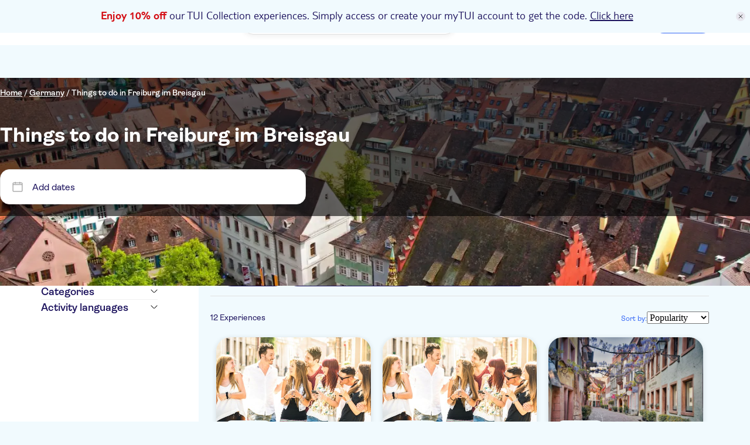

--- FILE ---
content_type: text/html;charset=utf-8
request_url: https://www.tuimusement.com/uk/germany/freiburg-im-breisgau/d_578-c_64/
body_size: 505771
content:
<!DOCTYPE html><html  lang="en-GB"><head><meta charset="utf-8"><meta name="viewport" content="width=device-width, initial-scale=1"><title>Things to do in Freiburg im Breisgau: Attractions and Tours | TUI Musement</title><script src="https://mwa.tui.com/customer/mwa/auth-i11n-layer/1.1.2/mm.js"></script><style>.wrapper[data-v-1e6c15fa]{padding-top:var(--tui-header-height-mobile)}@media(min-width:1025px){.wrapper[data-v-1e6c15fa]{padding-top:var(--tui-header-height-desktop)}}.wrapper.external-navigation[data-v-1e6c15fa]{padding-top:calc(var(--tui-header-height-mobile) + var(--tui-external-link-nav-height))}@media(min-width:1025px){.wrapper.external-navigation[data-v-1e6c15fa]{padding-top:calc(var(--tui-header-height-desktop) + var(--tui-external-link-nav-height))}}.wrapper .test-nav[data-v-1e6c15fa]{display:flex;gap:12px}</style><style>.app-promo-banner{align-items:center;background:rgb(var(--tui-tertiary-10));color:rgb(var(--tui-secondary));display:flex;flex-direction:row;justify-content:center;position:sticky;top:0;width:100%;z-index:100}@media(min-width:1025px){.app-promo-banner{align-items:center}.app-promo-banner__icon{align-self:center;display:flex;margin-top:var(--tui-spacing-unit)}}.app-promo-banner__icon{display:none;height:var(--tui-spacing-2xs)}.app-promo-banner__container{align-items:center;display:flex;flex:1;flex-direction:row;justify-content:center;min-height:var(--tui-spacing-sm)}.app-promo-banner__content{align-items:center;display:flex;flex-direction:column;padding:var(--tui-spacing-4xs) var(--tui-spacing-6xs)}@media(min-width:1025px){.app-promo-banner__content{padding:var(--tui-spacing-6xs) calc(var(--tui-spacing-unit)*5) var(--tui-spacing-6xs) var(--tui-spacing-4xs)}}.app-promo-banner__content--title{font-family:var(--tui-font-secondary);font-size:20px;font-weight:300;line-height:24px}@media(min-width:1025px){.app-promo-banner__content--title{text-align:justify}}.app-promo-banner__content--title{text-align:center}.app-promo-banner__content--subtitle{font-family:var(--tui-font-primary);font-size:12px;font-weight:400;line-height:normal;text-transform:lowercase}@media(min-width:1025px){.app-promo-banner__content--subtitle{display:flex}}.app-promo-banner__content--subtitle{display:none}.app-promo-banner__red{color:rgb(var(--tui-error));font-weight:700}.app-promo-banner__close{align-items:center;background:rgb(var(--tui-secondary-10));border-radius:50%;cursor:pointer;display:flex;height:var(--tui-spacing-4xs);justify-content:center;margin-right:var(--tui-spacing-6xs);transition:all .2s ease;width:var(--tui-spacing-4xs)}.app-promo-banner__close svg{width:var(--tui-spacing-6xs)}.app-promo-banner__close:hover,.app-promo-banner__close:hover svg{transform:scale(1.3)}.app-promo-banner a{color:rgb(var(--tui-secondary));text-decoration:underline}</style><style>.tui-app-banner[data-v-7d01d249]{background-color:rgb(var(--tui-error));display:flex;min-height:80px;padding:var(--tui-spacing-4xs);position:fixed;right:0;top:0;width:100%;z-index:500}.tui-app-banner__icon[data-v-7d01d249]{display:flex;height:17px;margin-right:14px;margin-top:3px;width:17px}.tui-app-banner__msg[data-v-7d01d249]{display:flex;flex-direction:column;max-width:65%}.tui-app-banner__msg-row[data-v-7d01d249]:first-of-type{margin-bottom:3px}.tui-app-banner__msg-link[data-v-7d01d249],.tui-app-banner__msg-text[data-v-7d01d249]{color:rgb(var(--tui-neutral-0));font-family:var(--tui-font-secondary);font-size:16px;font-weight:300;font-weight:400;line-height:20px}.tui-app-banner__msg-link[data-v-7d01d249]{cursor:pointer;padding-left:var(--tui-spacing-unit);text-decoration:underline}@media(min-width:768px){.tui-app-banner[data-v-7d01d249]{align-items:center;min-height:60px}.tui-app-banner__icon[data-v-7d01d249]{margin-top:0}.tui-app-banner__msg[data-v-7d01d249]{flex-direction:row;max-width:100%}.tui-app-banner__msg-row[data-v-7d01d249]:first-of-type{margin-bottom:0;margin-right:8px}.tui-app-banner__msg-link[data-v-7d01d249],.tui-app-banner__msg-text[data-v-7d01d249]{font-family:var(--tui-font-secondary);font-size:18px;font-weight:300;font-weight:400;line-height:22px}}.animation-enter-active[data-v-7d01d249],.animation-leave-active[data-v-7d01d249]{transition:transform 1s}.animation-enter[data-v-7d01d249]{transform:translateY(-100%)}.animation-enter-to[data-v-7d01d249],.animation-leave[data-v-7d01d249]{transform:translateY(0)}.animation-leave-to[data-v-7d01d249]{transform:translateY(-100%)}</style><style>.header-wrapper[data-v-af2101e7]{background-color:rgb(var(--tui-neutral-0));left:0;position:fixed;top:var(--body-promo-banner-margin);width:100%;z-index:50}.header-wrapper.animated[data-v-af2101e7]{transition:top .15s ease-in}.header-wrapper__header[data-v-af2101e7]{align-items:center;display:flex;height:var(--tui-header-height-mobile);justify-content:space-between;padding:0 15px}@media(min-width:1025px){.header-wrapper__header[data-v-af2101e7]{height:var(--tui-header-height-desktop);padding:15px var(--tui-spacing-m)}}@media(min-width:1441px){.header-wrapper__header[data-v-af2101e7]{margin:0 auto;max-width:1300px}}.header-wrapper__searchbar-desktop[data-v-af2101e7]{display:none}@media(min-width:1025px){.header-wrapper__searchbar-desktop--visible[data-v-af2101e7]{display:flex}}.header-wrapper__searchbar-mobile[data-v-af2101e7]{display:flex}@media(min-width:1025px){.header-wrapper__searchbar-mobile[data-v-af2101e7]{display:none}}.header-wrapper__menu[data-v-af2101e7]{align-items:center;display:flex;height:100%;justify-content:flex-end}.header-wrapper__navigation[data-v-af2101e7]{display:none}@media(min-width:1025px){.header-wrapper__navigation[data-v-af2101e7]{display:block;padding:0 10px}}.header-wrapper__cart[data-v-af2101e7]{align-items:center;display:flex;margin:0 0 0 var(--tui-spacing-4xs)}@media(min-width:1025px){.header-wrapper__cart[data-v-af2101e7]{margin:0}}.header-wrapper__mobile-menu[data-v-af2101e7]{align-items:center;display:flex}@media(min-width:1025px){.header-wrapper__mobile-menu[data-v-af2101e7]{display:none}}.header-wrapper__my-tui-cta-box[data-v-af2101e7]{align-items:center;display:flex;padding:0 0 0 var(--tui-spacing-4xs)}@media(min-width:1025px){.header-wrapper__my-tui-cta-box[data-v-af2101e7]{padding:0 0 0 var(--tui-spacing-5xs)}}.header-wrapper__separator[data-v-af2101e7]{background-color:rgb(var(--tui-secondary));display:none;height:var(--tui-spacing-4xs);width:2px}@media(min-width:1025px){.header-wrapper__separator[data-v-af2101e7]{display:block}}.header-wrapper__icon[data-v-af2101e7]{cursor:pointer;filter:brightness(0) saturate(100%) invert(14%) sepia(26%) saturate(4865%) hue-rotate(233deg) brightness(84%) contrast(114%);width:20px}.header-wrapper__logo-wrapper[data-v-af2101e7]{left:50%;position:absolute;transform:translate(-50%)}@media(min-width:1025px){.header-wrapper__logo-wrapper[data-v-af2101e7]{position:static;transform:none}}.header-wrapper__logo[data-v-af2101e7]{cursor:pointer;display:flex;flex:1;height:var(--tui-spacing-xs);justify-content:center;position:relative}@media(min-width:1025px){.header-wrapper__logo[data-v-af2101e7]{flex:none;height:35px;justify-content:flex-start;margin-right:30px}}</style><style>.tui-icon[data-v-9ab024f1]{height:100%;width:100%}.tui-icon--hidden[data-v-9ab024f1]{visibility:hidden}</style><style>.tui-logo__svg[data-v-4fa496e2]{height:100%;width:auto}.tui-logo__logo-svg[data-v-4fa496e2]{fill:rgb(var(--tui-error))}.tui-logo__experiences-logo-svg[data-v-4fa496e2]{fill:rgb(var(--tui-secondary))}</style><style>.tui-menu-navigation__nav[data-v-8453a2e2]{display:block}@media(min-width:1025px){.tui-menu-navigation__nav[data-v-8453a2e2]{display:flex;height:100%}}.tui-menu-navigation__item[data-v-8453a2e2]{align-items:center;border-left:2px solid transparent;cursor:pointer;display:flex;font-family:var(--tui-font-primary);font-size:16px;font-weight:600;height:50px;justify-content:space-between;line-height:normal;padding:10px 35px;text-decoration:none}@media(min-width:1025px){.tui-menu-navigation__item[data-v-8453a2e2]{border-left:none;height:22px;padding:0 10px}}.tui-menu-navigation__item--active[data-v-8453a2e2]{background-color:rgb(var(--tui-tertiary-40),.4);border-left-color:rgb(var(--tui-secondary))}.tui-menu-navigation__icon[data-v-8453a2e2]{display:flex;filter:brightness(0) saturate(100%) invert(14%) sepia(26%) saturate(4865%) hue-rotate(233deg) brightness(84%) contrast(114%);height:22px;width:22px}@media(min-width:1025px){.tui-menu-navigation__icon[data-v-8453a2e2]{display:none}}.tui-menu-navigation__label-text[data-v-8453a2e2]{color:rgb(var(--tui-secondary));flex:1}@media(min-width:1025px){.tui-menu-navigation__label-text[data-v-8453a2e2]:hover{text-decoration:underline}}.tui-menu-navigation__label-text-suffix[data-v-8453a2e2]{background-color:rgb(var(--tui-error));border-radius:var(--tui-border-radius-xs);color:rgb(var(--tui-neutral-0));display:inline-block;font-size:14px;margin-left:var(--tui-spacing-unit);padding:var(--tui-spacing-unit) var(--tui-spacing-6xs)}@media(min-width:1025px){.tui-menu-navigation__label-text-suffix[data-v-8453a2e2]:hover{text-decoration:underline}.tui-menu-navigation__label-wrapper[data-v-8453a2e2]{align-items:center;display:flex;gap:var(--tui-spacing-6xs);width:100%}}.tui-menu-navigation__label-icon[data-v-8453a2e2]{display:none}@media(min-width:1025px){.tui-menu-navigation__label-icon[data-v-8453a2e2]{display:block;fill:rgb(var(--tui-secondary));height:22px;width:22px}}</style><style>.tui-cart[data-v-f98b04c0]{border-radius:var(--tui-border-radius-3xl);display:flex;font-family:var(--tui-font-primary);font-size:16px;font-weight:600;gap:var(--tui-spacing-unit);line-height:normal;position:relative;text-decoration:none}.tui-cart__icon[data-v-f98b04c0]{fill:rgb(var(--tui-secondary));height:22px;width:22px}.tui-cart__icon-no-stroke[data-v-f98b04c0]{display:block}@media(min-width:1025px){.tui-cart__icon-no-stroke[data-v-f98b04c0]{display:none}}.tui-cart__icon-stroke[data-v-f98b04c0]{display:none}@media(min-width:1025px){.tui-cart__icon-stroke[data-v-f98b04c0]{display:block}}.tui-cart__badge[data-v-f98b04c0]{align-items:center;background-color:rgb(var(--tui-error));border-radius:var(--tui-border-radius-3xl);display:flex;height:18px;justify-content:center;padding:var(--tui-spacing-unit);position:absolute;right:-4px;top:-4px;width:18px}.tui-cart__badge-number[data-v-f98b04c0]{color:rgb(var(--tui-neutral-0));font-family:var(--tui-font-primary);font-size:12px;font-weight:400;line-height:normal;text-transform:uppercase}.tui-cart__label[data-v-f98b04c0]{display:none}@media(min-width:1025px){.tui-cart__label[data-v-f98b04c0]{display:block}}.tui-cart--has-item[data-v-f98b04c0]{background-color:rgb(var(--tui-tertiary-10));cursor:pointer;padding:var(--tui-spacing-6xs)}@media(min-width:1025px){.tui-cart--has-item[data-v-f98b04c0]{padding:var(--tui-spacing-6xs) var(--tui-spacing-4xs)}.tui-cart--has-item[data-v-f98b04c0]:hover{text-decoration:underline}}.tui-cart--active[data-v-f98b04c0]{background-color:rgb(var(--tui-tertiary-40));padding:var(--tui-spacing-6xs)}@media(min-width:1025px){.tui-cart--active[data-v-f98b04c0]{padding:var(--tui-spacing-6xs) var(--tui-spacing-4xs)}}</style><style>.MyTuiCta__content[data-v-066ff622]{align-items:center;cursor:pointer;display:flex;gap:10px;position:relative}.MyTuiCta__content-notification[data-v-066ff622]{display:flex;position:absolute;right:-.1rem;top:-.3rem}@media(min-width:1025px){.MyTuiCta__content-notification[data-v-066ff622]{right:.2rem;top:-.4rem}}.MyTuiCta__content-logged[data-v-066ff622]:hover{text-decoration:underline;text-decoration-color:rgb(var(--tui-primary))}.MyTuiCta__content-avatar[data-v-066ff622]{font-size:14px;font-weight:600;height:32px!important;min-width:32px!important;width:32px!important}.MyTuiCta__content-userIcon[data-v-066ff622]{border-radius:50%;box-sizing:content-box;height:22px;padding:5px;stroke-width:.3px;width:22px}.MyTuiCta__content-userIcon-logged[data-v-066ff622]{display:none;fill:rgb(var(--tui-primary));stroke:rgb(var(--tui-primary))}.MyTuiCta__content-userIcon-unlogged[data-v-066ff622]{background-color:rgb(var(--tui-primary));display:block;fill:rgb(var(--tui-neutral-0));stroke:rgb(var(--tui-neutral-0))}@media(min-width:1025px){.MyTuiCta__content-userIcon[data-v-066ff622]{border-radius:none;box-sizing:border-box;padding:0}.MyTuiCta__content-userIcon-unlogged[data-v-066ff622]{background-color:transparent}}.MyTuiCta__content-label[data-v-066ff622]{display:none;font-family:var(--tui-font-primary);font-size:16px;font-weight:600}.MyTuiCta__content-label-logged[data-v-066ff622]{color:rgb(var(--tui-primary))}.MyTuiCta__content-label-unlogged[data-v-066ff622]{color:rgb(var(--tui-neutral-0))}@media(min-width:1025px){.MyTuiCta__content[data-v-066ff622]{margin-left:12px}.MyTuiCta__content-unlogged[data-v-066ff622]{background-color:rgb(var(--tui-primary));border-radius:100px;padding:7px 16px}.MyTuiCta__content-unlogged[data-v-066ff622]:hover{background-color:rgb(var(--tui-primary-110))}.MyTuiCta__content-userIcon-unlogged[data-v-066ff622]{fill:rgb(var(--tui-neutral-0));stroke:rgb(var(--tui-neutral-0))}.MyTuiCta__content-label[data-v-066ff622]{display:block}}.MyTuiCta__auth-banner[data-v-066ff622]{display:none;position:relative}@media(min-width:1025px){.MyTuiCta__auth-banner[data-v-066ff622]{display:block}}.MyTuiCta__logout-dropdown[data-v-066ff622]{display:none;position:relative}@media(min-width:1025px){.MyTuiCta__logout-dropdown[data-v-066ff622]{display:block}}</style><style>.session-expired-modal[data-v-520760c0]{align-items:center;background-color:rgba(var(--tui-primary-120),.6);display:flex;height:100vh;left:0;padding:20px;position:absolute;top:0;width:100%;z-index:5}.session-expired-modal-container[data-v-520760c0]{background-color:rgb(var(--tui-neutral-0));border-radius:24px;box-shadow:0 10px 20px 4px #00000026,0 -4px 10px 4px #0000000d;display:flex;flex-direction:column;margin:auto;padding:24px;width:100%;z-index:10}.session-expired-modal-content[data-v-520760c0]{align-items:center;color:rgb(var(--tui-neutral-120));display:flex;flex-direction:column;font-weight:700;font-weight:400;gap:var(--tui-spacing-4xs);justify-content:center;margin-top:16px}.session-expired-modal-content[data-v-520760c0],.session-expired-modal-title[data-v-520760c0]{font-family:var(--tui-font-primary);font-size:20px;line-height:24px}.session-expired-modal-title[data-v-520760c0]{color:rgb(var(--tui-neutral));font-weight:700}.session-expired-modal-actions[data-v-520760c0]{align-items:center;display:flex;flex-direction:column-reverse;gap:var(--tui-spacing-6xs);margin-top:40px}.session-expired-modal-actions>div[data-v-520760c0]{width:100%}.session-expired-modal-actions>div>button[data-v-520760c0]{border-radius:var(--tui-border-radius-s);font-family:var(--tui-font-primary);font-size:18px;font-weight:700;font-weight:400;line-height:21px}.session-expired-modal-close-icon[data-v-520760c0]{color:rgb(var(--tui-neutral));cursor:pointer;margin:auto 0 auto auto;right:25px;top:25px;width:24px}@media(min-width:768px){.session-expired-modal-container[data-v-520760c0]{width:335px}}@media(min-width:1025px){.session-expired-modal-container[data-v-520760c0]{width:478px}.session-expired-modal-actions[data-v-520760c0]{flex-direction:row;gap:var(--tui-spacing-4xs)}}</style><style>.notification-dot[data-v-2194203f]{align-items:center;height:1rem;justify-content:center;width:1rem}.notification-dot__first[data-v-2194203f]{background-color:rgb(var(--tui-error));border-radius:50%;height:.625rem;position:absolute;width:.625rem;z-index:3}.notification-dot__second[data-v-2194203f]{background:radial-gradient(50% 50% at 50% 50%,#d40e141a 0,#ff00004d);z-index:1}.notification-dot__second[data-v-2194203f],.notification-dot__third[data-v-2194203f]{animation:pulse-animation-2194203f 1.2s ease-out infinite;border-radius:50%;height:.625rem;opacity:1;position:absolute;width:.625rem}.notification-dot__third[data-v-2194203f]{animation-delay:.6s;background:radial-gradient(circle,#ff00001a,#ff00004d);z-index:2}@keyframes pulse-animation-2194203f{0%{height:.625rem;opacity:1;width:.625rem}50%{height:1rem;opacity:1;width:1rem}to{height:1rem;opacity:0;width:1rem}}</style><style>@media(min-width:1025px){.account-drawer-menu[data-v-b16f4951]{display:none}}.account-drawer-menu__profile[data-v-b16f4951]{display:flex;gap:var(--tui-spacing-3xs);margin-bottom:var(--tui-spacing-6xs);padding-bottom:var(--tui-spacing-6xs)}.account-drawer-menu__profile--avatar[data-v-b16f4951]{font-size:24px;font-weight:600}.account-drawer-menu__profile--content[data-v-b16f4951]{display:flex;flex-direction:column}.account-drawer-menu__profile--content--welcome[data-v-b16f4951]{font-size:16px;font-weight:700;margin-bottom:var(--tui-spacing-6xs)}.account-drawer-menu__profile--content--name[data-v-b16f4951]{color:rgb(var(--tui-primary));font-size:var(--tui-spacing-3xs);font-weight:700;margin-bottom:10px}.account-drawer-menu__profile--content--email[data-v-b16f4951]{align-items:center;display:flex;font-size:12px;font-weight:400;gap:var(--tui-spacing-6xs)}.account-drawer-menu__profile--content--email svg[data-v-b16f4951]{fill:rgb(var(--tui-secondary));height:var(--tui-spacing-3xs);width:var(--tui-spacing-3xs)}.account-drawer-menu__item[data-v-b16f4951]{align-items:center;cursor:pointer;display:flex;flex-direction:row;font-size:16px;font-weight:600;gap:12px;margin-bottom:16px;padding:16px var(--tui-spacing-6xs)}.account-drawer-menu__item-gotoaccount[data-v-b16f4951]{gap:8px;width:100%}.account-drawer-menu__item svg[data-v-b16f4951]{fill:rgb(var(--tui-secondary));height:var(--tui-spacing-3xs);width:var(--tui-spacing-3xs)}.account-drawer-menu__item[data-v-b16f4951]:hover{background-color:rgb(var(--tui-neutral-20))}.account-drawer-menu__item[data-v-b16f4951]:active{background-color:rgb(var(--tui-neutral-40))}.account-drawer-menu__separator[data-v-b16f4951]{background-color:rgb(var(--tui-line-40));height:1.5px;margin:32px 0;width:100%}</style><style>.drawer-menu[data-v-a307c0ed]{color:rgb(var(--tui-secondary));font-family:var(--tui-font-primary)}@media(min-width:1025px){.drawer-menu[data-v-a307c0ed]{display:none}}.drawer-menu__window[data-v-a307c0ed]{background-color:rgb(var(--tui-neutral-0));border-top:1px solid rgb(var(--tui-line-40));border-top-left-radius:16px;border-top-right-radius:16px;bottom:-150vh;box-sizing:border-box;left:0;padding:0 16px 40px;position:fixed;transition:all .6s cubic-bezier(.65,0,.35,1);width:100%;z-index:10}.drawer-menu__window.show[data-v-a307c0ed]{bottom:-40px}.drawer-menu__drag-element[data-v-a307c0ed]{align-items:center;display:flex;justify-content:center;margin-bottom:30px;padding:10px 0 32px;width:100%}.drawer-menu__drag-element--line[data-v-a307c0ed]{background-color:rgb(var(--tui-secondary-40));border-radius:120px;height:4px;width:64px}.overlay-enter-active[data-v-a307c0ed],.overlay-leave-active[data-v-a307c0ed]{transition:opacity .6s cubic-bezier(.65,0,.35,1)}.overlay-enter[data-v-a307c0ed],.overlay-leave-to[data-v-a307c0ed]{opacity:0}.overlay-enter-to[data-v-a307c0ed],.overlay-leave[data-v-a307c0ed]{opacity:1}</style><style>.user-avatar[data-v-9bcb7130]{align-items:center;background-color:rgb(var(--tui-primary-120));border-radius:50%;color:rgb(var(--tui-neutral-0));display:flex;font-family:var(--tui-font-primary);font-size:25px;font-size:14px;font-weight:700;height:60px;justify-content:center;line-height:29px;line-height:100%;min-width:60px;text-transform:uppercase;width:60px}@media(min-width:768px){.user-avatar[data-v-9bcb7130]{font-family:var(--tui-font-primary);font-size:35px;font-weight:700;line-height:38px}}</style><style>.header-auth-banner[data-v-99300f78]{position:absolute;right:0;z-index:200}.header-auth-banner__spacer[data-v-99300f78]{height:var(--tui-spacing-5xs);width:100%}.header-auth-banner__card[data-v-99300f78]{background-color:rgb(var(--tui-neutral-0));border:1px solid rgb(var(--tui-neutral-40));border-radius:var(--tui-spacing-5xs);box-shadow:0 2px 8px 3px #0000000d;overflow:hidden;width:19.938rem}.header-auth-banner__card--image-container[data-v-99300f78]{align-items:flex-end;background:linear-gradient(180deg,#cee8f6,#fff);display:flex;height:7.31rem;justify-content:center}.header-auth-banner__card--image-container--mask[data-v-99300f78]{align-items:flex-end;border-radius:50%;display:flex;height:6.875rem;justify-content:center;overflow:hidden;width:18.4375rem}.header-auth-banner__card--image-container--mask--image[data-v-99300f78]{height:5.7rem}.header-auth-banner__card--content[data-v-99300f78]{padding:var(--tui-spacing-3xs);text-align:center}.header-auth-banner__card--content--title[data-v-99300f78]{color:rgb(var(--tui-secondary));font-family:var(--tui-font-primary);font-size:18px;font-weight:700;line-height:21px;margin-bottom:var(--tui-spacing-4xs)}.header-auth-banner__card--content--subtitle[data-v-99300f78]{font-family:var(--tui-font-primary);font-size:14px;font-weight:600;line-height:normal;margin-bottom:var(--tui-spacing-3xs)}.header-auth-banner__card--content--btn[data-v-99300f78]{background-color:rgb(var(--tui-primary));border:none;border-radius:var(--tui-border-radius-3xl);color:rgb(var(--tui-neutral-0));cursor:pointer;font-family:var(--tui-font-primary);font-weight:600;height:100%;line-height:normal;overflow:hidden;padding:var(--tui-spacing-6xs) var(--tui-spacing-4xs);text-decoration:none;transition:all .2s ease;width:100%}.header-auth-banner__card--content--btn[data-v-99300f78]:hover{background-color:rgb(var(--tui-primary-110))}.header-auth-banner__card--content--footer[data-v-99300f78]{align-items:center;display:flex;font-family:var(--tui-font-primary);font-size:14px;font-weight:600;gap:var(--tui-spacing-6xs);justify-content:center;line-height:normal;margin-top:var(--tui-spacing-4xs)}.header-auth-banner__card--content--footer--link[data-v-99300f78]{color:rgb(var(--tui-primary));cursor:pointer;text-decoration:underline}.header-auth-banner__card--content--footer--link[data-v-99300f78]:hover{text-decoration:none}</style><style>.page-drawer[data-v-90097c92]{height:100vh;opacity:0;position:fixed;top:0;transition:all .6s cubic-bezier(.65,0,.35,1);visibility:hidden;width:100%;z-index:200}.page-drawer--show[data-v-90097c92]{opacity:1;visibility:visible}.page-drawer__mask[data-v-90097c92]{background-color:rgb(var(--tui-primary-120),.6);height:150vh;left:0;position:fixed;top:0;width:100%;z-index:1}.page-drawer__container[data-v-90097c92]{background:rgb(var(--tui-neutral-0));height:100%;overflow-y:auto;padding:24px 20px;position:fixed;right:0;top:0;width:100%;z-index:5}@media(min-width:768px){.page-drawer__container[data-v-90097c92]{padding:72px 55px;width:90%}}@media(min-width:1025px){.page-drawer__container[data-v-90097c92]{width:80%}}@media(min-width:1441px){.page-drawer__container[data-v-90097c92]{width:70%}}.page-drawer__container--icon[data-v-90097c92]{align-items:center;cursor:pointer;display:flex;justify-content:center;padding:1.5px;position:absolute;right:20px;top:24px}@media(min-width:768px){.page-drawer__container--icon[data-v-90097c92]{right:24px;top:24px}}.page-drawer__container--icon svg[data-v-90097c92]{height:15px;width:15px}.page-drawer__container--content[data-v-90097c92]{padding-top:30px}@media(min-width:768px){.page-drawer__container--content[data-v-90097c92]{padding-top:0}}</style><style>.tui-mobile-panel[data-v-256fb58e]{background-color:#fff;height:100%;left:0;overflow:hidden scroll;padding:var(--tui-spacing-4xs) 0;position:fixed;top:0;transition:top .3s ease;width:100%;z-index:200}@media(min-width:1025px){.tui-mobile-panel[data-v-256fb58e]{display:none}}.theme-02[data-v-256fb58e]{padding:0}.theme-03[data-v-256fb58e]{height:calc(100% - var(--body-promo-banner-margin) - var(--tui-header-height-mobile));top:calc(var(--body-promo-banner-margin) + var(--tui-header-height-mobile))}.theme-04[data-v-256fb58e]{animation:fade-out-256fb58e 1s;animation-delay:4s;background:rgb(var(--tui-neutral));color:#fff;padding:0;width:100vw}@keyframes fade-out-256fb58e{0%{opacity:1}to{opacity:0}}</style><style>.tui-affiliate-header[data-v-0c55c5b3]{background-color:rgb(var(--tui-tertiary),.75);color:rgb(var(--tui-primary-120));font-family:var(--tui-font-primary);font-size:12px;font-weight:400;left:0;line-height:normal;margin-top:var(--tui-spacing-sm);padding:2px var(--tui-spacing-4xs);position:fixed;text-transform:uppercase;width:100%;z-index:100}@media(min-width:768px){.tui-affiliate-header[data-v-0c55c5b3]{font-family:var(--tui-font-secondary);font-size:14px;font-weight:300;line-height:18px}}@media(min-width:1025px){.tui-affiliate-header[data-v-0c55c5b3]{margin-top:var(--tui-spacing-l);padding:2px var(--tui-spacing-2xs)}}</style><style>.tui-city-page__carousel[data-v-6f559804],.tui-city-page__dynamic-footer[data-v-6f559804],.tui-city-page__faqs[data-v-6f559804],.tui-city-page__intro[data-v-6f559804],.tui-city-page__main-content[data-v-6f559804],.tui-city-page__search--loading[data-v-6f559804],.tui-city-page__view-all-activities[data-v-6f559804]{padding-inline:var(--tui-spacing-3xs)}@media(min-width:768px){.tui-city-page__carousel[data-v-6f559804],.tui-city-page__dynamic-footer[data-v-6f559804],.tui-city-page__faqs[data-v-6f559804],.tui-city-page__intro[data-v-6f559804],.tui-city-page__main-content[data-v-6f559804],.tui-city-page__search--loading[data-v-6f559804],.tui-city-page__view-all-activities[data-v-6f559804]{padding-inline:var(--tui-spacing-2xs)}}@media(min-width:1441px){.tui-city-page__carousel[data-v-6f559804],.tui-city-page__dynamic-footer[data-v-6f559804],.tui-city-page__faqs[data-v-6f559804],.tui-city-page__intro[data-v-6f559804],.tui-city-page__main-content[data-v-6f559804],.tui-city-page__search--loading[data-v-6f559804],.tui-city-page__view-all-activities[data-v-6f559804]{padding-inline:var(--tui-spacing-lm)}}.tui-city-page__intro[data-v-6f559804]{padding-block:var(--tui-spacing-3xs)}@media(min-width:768px){.tui-city-page__intro[data-v-6f559804]{padding-block:var(--tui-spacing-2xs)}}@media(min-width:1025px){.tui-city-page__intro[data-v-6f559804]{padding-block:var(--tui-spacing-lm)}}.tui-city-page__view-all-activities--faqs[data-v-6f559804],.tui-city-page__view-all-activities--intro[data-v-6f559804]{margin-block:0;padding-bottom:var(--tui-spacing-2xs)}.tui-city-page[data-v-6f559804]{background-color:rgb(var(--tui-tertiary-10))}.tui-city-page__search--loading[data-v-6f559804]{margin:0 auto;max-width:1440px}.tui-city-page__breadcrumb--loading[data-v-6f559804]{display:none}@media(min-width:1025px){.tui-city-page__breadcrumb--loading[data-v-6f559804]{display:inherit}}.tui-city-page__search-title--loading[data-v-6f559804]{height:30px;width:248px}@media(min-width:768px){.tui-city-page__search-title--loading[data-v-6f559804]{width:472px}}@media(min-width:1025px){.tui-city-page__search-title--loading[data-v-6f559804]{margin:var(--tui-spacing-3xs) var(--tui-spacing-l) var(--tui-spacing-4xs);width:769px}}@media(min-width:1441px){.tui-city-page__search-title--loading[data-v-6f559804]{margin:var(--tui-spacing-3xs) var(--tui-spacing-m) var(--tui-spacing-4xs)}}.tui-city-page__banner[data-v-6f559804]{height:100%;position:relative;width:100%;z-index:5}.tui-city-page__carousel[data-v-6f559804]{background-color:rgb(var(--tui-tertiary-20));padding:20px}@media(min-width:1025px){.tui-city-page__carousel[data-v-6f559804]{padding:35px 70px}}.tui-city-page__embedded-banner[data-v-6f559804]{margin-top:var(--tui-spacing-3xs)}@media(min-width:768px){.tui-city-page__sidebar[data-v-6f559804]{padding:35px 70px}}@media(min-width:1025px){.tui-city-page__sidebar[data-v-6f559804]{background-color:rgb(var(--tui-neutral-0));height:100%;width:100%}}.tui-city-page__main-content[data-v-6f559804]{margin:0;padding:20px}@media(min-width:1025px){.tui-city-page__main-content[data-v-6f559804]{padding:35px 70px 35px 20px}}.tui-city-page__results-list-title[data-v-6f559804]{color:rgb(var(--tui-neutral));font-family:var(--tui-font-primary);font-size:20px;font-weight:700;line-height:24px}@media(min-width:1025px){.tui-city-page__results-list-title[data-v-6f559804]{font-family:var(--tui-font-primary);font-size:25px;font-weight:700;line-height:29px}}.tui-city-page__view-all-activities[data-v-6f559804]{display:flex;font-family:var(--tui-font-primary);font-size:16px;font-weight:600;justify-content:center;line-height:normal;text-decoration:none;white-space:nowrap}.tui-city-page__view-all-activities--intro[data-v-6f559804]{background-color:rgb(var(--tui-neutral-0));display:block}.tui-city-page__view-all-activities--faqs[data-v-6f559804]{background-color:rgb(var(--tui-tertiary-20));display:block}.tui-city-page__view-all-activities[data-v-6f559804] a{color:rgb(var(--tui-secondary));display:flex;gap:6px}.tui-city-page__view-all-activities[data-v-6f559804] a :deep(img){filter:brightness(0) saturate(100%) invert(14%) sepia(26%) saturate(4865%) hue-rotate(233deg) brightness(84%) contrast(114%)}@media(min-width:768px){.tui-city-page__after-content--intro[data-v-6f559804]{margin-top:var(--tui-spacing-unit)}}.tui-city-page__intro[data-v-6f559804]{background-color:rgb(var(--tui-neutral-0));width:100%}@media(min-width:1025px){.tui-city-page__intro[data-v-6f559804]{grid-area:after-content}}.tui-city-page__faqs[data-v-6f559804]{background-color:rgb(var(--tui-tertiary-20));padding-block:var(--tui-spacing-3xs)}@media(min-width:1025px){.tui-city-page__faqs[data-v-6f559804]{padding-block:var(--tui-spacing-2xs)}}</style><style>.tui-search-page-hero[data-v-1262c719]{display:grid;grid-template:"content" minmax(136px,min-content)/100%;height:100%;position:relative}.tui-search-page-hero__cover[data-v-1262c719]{grid-area:content;inset:0;position:absolute;z-index:1}.tui-search-page-hero__cover-overlay[data-v-1262c719]{align-items:center;background-color:rgb(var(--tui-neutral-120),.6)}.tui-search-page-hero__content[data-v-1262c719],.tui-search-page-hero__cover-overlay[data-v-1262c719]{display:flex;grid-area:content;height:100%;justify-content:center;width:100%;z-index:1}.tui-search-page-hero__content[data-v-1262c719]{flex-direction:column;padding-inline:20px}@media(min-width:768px){.tui-search-page-hero__content[data-v-1262c719]{justify-content:flex-start;padding-inline:70px}}.tui-search-page-hero__content--solid[data-v-1262c719]{background-color:rgb(var(--tui-neutral-0));z-index:auto}@media(min-width:1025px){.tui-search-page-hero__content--solid[data-v-1262c719]{background-color:rgb(var(--tui-secondary));border-radius:var(--tui-border-radius-m) var(--tui-border-radius-m) 0 0}}.tui-search-page-hero__breadcrumbs[data-v-1262c719]{margin-top:var(--tui-spacing-unit)}@media(min-width:768px){.tui-search-page-hero__breadcrumbs[data-v-1262c719]{margin-top:var(--tui-spacing-4xs)}}.tui-search-page-hero__breadcrumbs[data-v-1262c719]:empty{display:none}.tui-search-page-hero__title[data-v-1262c719]{color:rgb(var(--tui-neutral-120));font-family:var(--tui-font-primary);font-size:25px;font-weight:700;line-height:29px;margin-bottom:var(--tui-spacing-3xs);margin-top:8px}@media(min-width:768px){.tui-search-page-hero__title[data-v-1262c719]{margin-top:44px}}@media(min-width:1025px){.tui-search-page-hero__title[data-v-1262c719]{color:rgb(var(--tui-neutral-0));font-family:var(--tui-font-primary);font-size:35px;font-weight:700;line-height:38px}}.tui-search-page-hero__title--white[data-v-1262c719]{color:rgb(var(--tui-neutral-0))}.tui-search-page-hero__subtitle-wrapper[data-v-1262c719]{margin-top:var(--tui-spacing-6xs)}.tui-search-page-hero__subtitle-wrapper--variant[data-v-1262c719]{margin-block:20px}.tui-search-page-hero__subtitle[data-v-1262c719]{color:rgb(var(--tui-neutral));font-family:var(--tui-font-primary);font-size:16px;font-weight:600;line-height:19px}@media(min-width:1025px){.tui-search-page-hero__subtitle[data-v-1262c719]{color:rgb(var(--tui-neutral-0))}}.tui-search-page-hero__subtitle--variant[data-v-1262c719]{color:rgb(var(--tui-neutral-0));font-family:var(--tui-font-secondary);font-size:20px;font-weight:300;line-height:24px}.tui-search-page-hero__marker[data-v-1262c719]{color:rgb(var(--tui-neutral-0));display:inline-block;height:20px;width:15px}.tui-search-page-hero__filters-group[data-v-1262c719]{display:flex;flex-wrap:wrap;margin-bottom:20px}@media(min-width:768px){.tui-search-page-hero__filters-group[data-v-1262c719]{-moz-column-gap:20px;column-gap:20px;display:flex;flex-wrap:nowrap}}@media(min-width:1025px){.tui-search-page-hero__filters-group[data-v-1262c719]{z-index:10}}.tui-search-page-hero__search-bar[data-v-1262c719]{display:none}.tui-search-page-hero__search-bar[data-v-1262c719]:not(:empty){display:block;flex:1 0 100%;margin-top:var(--tui-spacing-5xs)}@media(min-width:768px){.tui-search-page-hero__search-bar[data-v-1262c719]{display:none}.tui-search-page-hero__search-bar[data-v-1262c719]:not(:empty){display:block;flex:1 0 auto;margin-top:var(--tui-spacing-4xs)}}.tui-search-page-hero__calendar[data-v-1262c719]{flex:1 0 100%;margin-top:var(--tui-spacing-5xs)}@media(min-width:768px){.tui-search-page-hero__calendar[data-v-1262c719]{flex:0 0 40.8%;margin-top:var(--tui-spacing-4xs)}}</style><style>.tui-hero-image[data-v-ec655b6f]{height:100%;-o-object-fit:cover;object-fit:cover;width:100%}</style><style>.tui-breadcrumb[data-v-be0e1c18]{align-items:center;display:grid;flex-wrap:nowrap;gap:var(--tui-spacing-unit);grid-template:"prev breadcrumb next" fit-content(100%)/16px 1fr 16px;justify-content:flex-start;width:100%}.tui-breadcrumb__crumbs[data-v-be0e1c18]{grid-area:1/prev/1/next;overflow:scroll;text-wrap:nowrap;-webkit-overflow-scrolling:touch;scrollbar-width:none}.tui-breadcrumb__crumbs[data-v-be0e1c18]::-webkit-scrollbar{display:none}.tui-breadcrumb__separator[data-v-be0e1c18]{color:rgb(var(--tui-neutral-120));font-family:var(--tui-font-primary);font-size:14px;font-weight:600;line-height:normal;-webkit-user-select:none;-moz-user-select:none;user-select:none}.tui-breadcrumb--light .tui-breadcrumb__separator[data-v-be0e1c18]{color:rgb(var(--tui-neutral-0))}.tui-breadcrumb__link[data-v-be0e1c18]{display:inline;font-family:var(--tui-font-primary);font-size:14px;font-weight:600;line-height:normal}.tui-breadcrumb__link[data-v-be0e1c18] a{color:rgb(var(--tui-neutral-120));cursor:default}.tui-breadcrumb--light .tui-breadcrumb__link[data-v-be0e1c18] a{color:rgb(var(--tui-neutral-0))}.tui-breadcrumb__link--button-small.tui-breadcrumb__link[data-v-be0e1c18] a{font-family:var(--tui-font-primary);font-size:14px;font-weight:600;line-height:normal;text-decoration:underline}.tui-breadcrumb__link--pointer.tui-breadcrumb__link[data-v-be0e1c18] a{cursor:pointer}.tui-breadcrumb__navigation[data-v-be0e1c18]{--arrow-size:16px;border:none;cursor:pointer;display:flex;height:var(--arrow-size);opacity:0;padding:var(--tui-spacing-unit);position:sticky;transition:opacity .2s linear;width:var(--arrow-size)}.tui-breadcrumb--dark .tui-breadcrumb__navigation[data-v-be0e1c18]{background-color:rgb(var(--tui-neutral-0));color:rgb(var(--tui-neutral-120))}.tui-breadcrumb--light .tui-breadcrumb__navigation[data-v-be0e1c18]{background-color:transparent;color:rgb(var(--tui-neutral-0))}.tui-breadcrumb--tertiary-dark .tui-breadcrumb__navigation[data-v-be0e1c18]{background-color:rgb(var(--tui-tertiary-10));color:rgb(var(--tui-neutral-120))}.tui-breadcrumb__navigation--prev[data-v-be0e1c18]{grid-area:prev;left:0}.tui-breadcrumb__navigation--next[data-v-be0e1c18]{grid-area:next;left:calc(100% - var(--arrow-size))}.tui-breadcrumb__navigation--visible[data-v-be0e1c18]{opacity:1}.tui-breadcrumb__navigation-icon[data-v-be0e1c18]{fill:currentcolor;height:100%;width:100%}</style><style>.automatic-faqs__section-title[data-v-6264440f]{font-family:var(--tui-font-primary);font-size:20px;font-weight:700;line-height:24px}@media(min-width:1025px){.automatic-faqs__section-title[data-v-6264440f]{font-family:var(--tui-font-primary);font-size:25px;font-weight:700;line-height:29px}}.automatic-faqs__grid[data-v-6264440f]{background-color:rgb(var(--tui-neutral-0));border-radius:var(--tui-border-radius-2xs);display:flex;flex-direction:column;margin-top:var(--tui-spacing-5xs);padding-inline:var(--tui-spacing-4xs)}@media(min-width:1025px){.automatic-faqs__grid[data-v-6264440f]{align-items:stretch;background-color:unset;border-radius:unset;flex-flow:row wrap;gap:var(--tui-spacing-6xs);justify-content:space-between;padding:0}}.automatic-faqs__faq-block[data-v-6264440f]{border-top:1px solid rgb(var(--tui-neutral-40));padding-block:var(--tui-spacing-4xs);width:100%}.automatic-faqs__faq-block[data-v-6264440f]:first-child{border-top:unset}.automatic-faqs__faq-block[data-v-6264440f]:empty{display:none}@media(min-width:1025px){.automatic-faqs__faq-block[data-v-6264440f]{background-color:rgb(var(--tui-neutral-0));border-radius:var(--tui-border-radius-2xs);border-top:unset;flex-grow:2;max-width:100%;padding:var(--tui-spacing-2xs);width:calc(50% - var(--tui-spacing-unit))}}.automatic-faqs__question[data-v-6264440f]{color:rgb(var(--tui-neutral-120));font-family:var(--tui-font-primary);font-size:16px;font-weight:600;line-height:19px;margin-bottom:var(--tui-spacing-unit)}@media(min-width:1025px){.automatic-faqs__question[data-v-6264440f]{font-family:var(--tui-font-primary);font-size:20px;font-weight:600;line-height:normal}}.automatic-faqs__answer[data-v-6264440f]{color:rgb(var(--tui-neutral));font-family:var(--tui-font-secondary);font-size:16px;font-weight:300;line-height:20px;margin-bottom:var(--tui-spacing-5xs)}.automatic-faqs__answer-list[data-v-6264440f]{list-style:none;margin:0;padding:0}.automatic-faqs__answer-list-item[data-v-6264440f]{border-right:1px solid rgb(var(--tui-neutral-40));color:rgb(var(--tui-primary));display:inline-block;font-family:var(--tui-font-primary);font-size:12px;font-weight:400;line-height:normal;margin-right:var(--tui-spacing-6xs);max-width:100%;overflow:hidden;padding-right:var(--tui-spacing-6xs);text-overflow:ellipsis;text-transform:lowercase;text-transform:none;white-space:nowrap}.automatic-faqs__answer-list-item[data-v-6264440f]:last-child{border:none;margin:0;padding:0}.automatic-faqs__link[data-v-6264440f]{color:rgb(var(--tui-primary));font-family:var(--tui-font-primary);font-size:12px;font-weight:400;line-height:normal;text-transform:lowercase;text-transform:none}</style><style>.tui-dynamic-footer[data-v-1996ecc8]{background-color:rgb(var(--tui-neutral-0));display:flex;flex-direction:column;gap:var(--tui-spacing-4xs);padding-block:var(--tui-spacing-2xs)}@media(min-width:1025px){.tui-dynamic-footer[data-v-1996ecc8]{gap:var(--tui-spacing-3xs);padding-block:var(--tui-spacing-m)}}.tui-dynamic-footer[data-v-1996ecc8]:empty{display:none}</style><style>.tui-read-more__title[data-v-b7229e7d]{color:rgb(var(--tui-neutral));font-family:var(--tui-font-primary);font-size:20px;font-weight:700;line-height:24px;margin:0 0 var(--tui-spacing-4xs) 0;max-width:100%}@media(min-width:1025px){.tui-read-more__title[data-v-b7229e7d]{font-family:var(--tui-font-primary);font-size:25px;font-weight:700;line-height:29px}}.tui-read-more__content[data-v-b7229e7d]{max-height:var(--max-height);overflow:hidden}.tui-read-more__content--collapsed[data-v-b7229e7d]{-webkit-mask-image:linear-gradient(to bottom,rgb(var(--tui-neutral-120)) 75%,rgb(var(--tui-neutral-120),0) 90%);mask-image:linear-gradient(to bottom,rgb(var(--tui-neutral-120)) 75%,rgb(var(--tui-neutral-120),0) 90%);position:relative}.tui-read-more__content--expanded[data-v-b7229e7d]{-webkit-mask-image:linear-gradient(to bottom,rgb(var(--tui-neutral-120)) 100%,rgb(var(--tui-neutral-120),0) 0);mask-image:linear-gradient(to bottom,rgb(var(--tui-neutral-120)) 100%,rgb(var(--tui-neutral-120),0) 0);max-height:none}.tui-read-more__toggle[data-v-b7229e7d]{background:none;border:none;color:rgb(var(--tui-primary));cursor:pointer;display:inline-block;font-family:var(--tui-font-primary);font-size:16px;font-weight:600;line-height:normal;margin-top:var(--tui-spacing-5xs);padding:0;text-decoration:underline}</style><style>.tui-link-list[data-v-261c6a82]{margin:0;padding:0}@media(min-width:1025px){.tui-link-list[data-v-261c6a82]{padding-left:var(--tui-spacing-2xs)}}.tui-link-list__link-item[data-v-261c6a82]{border-right:1px solid rgb(var(--tui-neutral-40));color:rgb(var(--tui-primary));display:inline-block;margin-right:var(--tui-spacing-4xs);max-width:100%;overflow:hidden;padding-right:var(--tui-spacing-4xs);text-overflow:ellipsis;white-space:nowrap}.tui-link-list__link-item[data-v-261c6a82]:last-child{border:none;margin:0;padding:0}.tui-link-list__link[data-v-261c6a82]{color:rgb(var(--tui-primary));font-family:var(--tui-font-primary);font-size:16px;font-weight:600;line-height:19px}</style><style>.tui-footer[data-v-4c09d730]{background-color:rgb(var(--tui-neutral-0));border-top:1px solid rgb(var(--tui-secondary-20));overflow:hidden}.tui-footer__top-section[data-v-4c09d730]{margin-bottom:44px;margin-top:7px;padding:0 15px}@media(min-width:768px){.tui-footer__top-section[data-v-4c09d730]{display:flex;margin:0;padding:24px 79px 46px 15px}}@media(min-width:1025px){.tui-footer__top-section[data-v-4c09d730]{padding:var(--tui-spacing-xs) var(--tui-spacing-lm)}}@media(min-width:1441px){.tui-footer__top-section[data-v-4c09d730]{margin:0 auto;max-width:1300px}}@media(min-width:768px){.tui-footer__top-section-link-group-wrapper-mobile[data-v-4c09d730]{flex:1;margin-right:95px}}@media(min-width:1025px){.tui-footer__top-section-link-group-wrapper-mobile[data-v-4c09d730]{display:none}}.tui-footer__top-section-link-group-wrapper-desktop[data-v-4c09d730]{display:none}@media(min-width:1025px){.tui-footer__top-section-link-group-wrapper-desktop[data-v-4c09d730]{display:flex;flex:3}}.tui-footer__top-section-link-group[data-v-4c09d730]{display:flex;flex-direction:column;padding:5px 0}@media(min-width:768px){.tui-footer__top-section-link-group[data-v-4c09d730]{flex:1;padding:0}}@media(min-width:1025px){.tui-footer__top-section-link-group[data-v-4c09d730]{max-width:300px}}.tui-footer__top-section-link-group-title[data-v-4c09d730]{color:rgb(var(--tui-neutral-120));font-family:var(--tui-font-primary);font-size:20px;font-weight:700;line-height:24px;padding:5px 0}@media(min-width:768px){.tui-footer__top-section-link-group-title[data-v-4c09d730]{margin-bottom:10px}}@media(min-width:1025px){.tui-footer__top-section-link-group-title[data-v-4c09d730]{font-family:var(--tui-font-primary);font-size:18px;font-weight:700;line-height:21px}}.tui-footer__top-section-link-group-link[data-v-4c09d730]{padding:5px 0}.tui-footer__top-section-link-group-link-text[data-v-4c09d730]{color:rgb(var(--tui-neutral));font-family:var(--tui-font-primary);font-size:18px;font-style:normal;font-weight:400;line-height:normal}@media(min-width:768px){.tui-footer__top-section-preferences[data-v-4c09d730]{flex:1}}.tui-footer__top-section-preferences-title[data-v-4c09d730]{color:rgb(var(--tui-neutral-120));display:block;font-family:var(--tui-font-primary);font-size:20px;font-weight:700;line-height:24px;margin-top:20px;padding:15px 0}@media(min-width:768px){.tui-footer__top-section-preferences-title[data-v-4c09d730]{display:block;margin-bottom:18px;margin-top:0;padding:0}}@media(min-width:1025px){.tui-footer__top-section-preferences-title[data-v-4c09d730]{font-family:var(--tui-font-primary);font-size:18px;font-weight:700;line-height:21px}}.tui-footer__top-section-preferences-dropdown[data-v-4c09d730]:first-of-type{margin-bottom:15px}.tui-footer__bottom-section[data-v-4c09d730]{margin-bottom:var(--tui-footer-bottom-spacing);padding:10px 15px}@media(min-width:1025px){.tui-footer__bottom-section[data-v-4c09d730]{border-bottom:none;display:flex;margin:0 60px;padding:20px 0 5px}}@media(min-width:1441px){.tui-footer__bottom-section[data-v-4c09d730]{margin:0 auto;max-width:1300px;padding-inline:var(--tui-spacing-lm)}}.tui-footer__bottom-section-description-wrapper[data-v-4c09d730]{border-bottom:1px solid rgb(var(--tui-neutral-40));border-top:1px solid rgb(var(--tui-neutral-40));padding-bottom:14px;padding-top:11px}@media(min-width:1025px){.tui-footer__bottom-section-description-wrapper[data-v-4c09d730]{border-bottom:0;flex:1}}.tui-footer__bottom-section-description[data-v-4c09d730]{display:flex;max-width:70%}@media(min-width:1025px){.tui-footer__bottom-section-description[data-v-4c09d730]{align-items:center;display:flex;flex:1;margin:0 80px 0 0;max-width:none}}.tui-footer__bottom-section-description-logo[data-v-4c09d730]{display:inline-block;height:18px;margin-right:5px;width:18px}@media(min-width:1025px){.tui-footer__bottom-section-description-logo[data-v-4c09d730]{height:19px;width:19px}}.tui-footer__bottom-section-description-text[data-v-4c09d730]{color:rgb(var(--tui-neutral-60));display:inline-block;font-family:var(--tui-font-secondary);font-size:16px;font-weight:300;line-height:20px}@media(min-width:1025px){.tui-footer__bottom-section-description-text[data-v-4c09d730]{font-family:var(--tui-font-primary);font-size:14px;font-weight:400;line-height:normal}}.tui-footer__bottom-section-link-group[data-v-4c09d730]{display:flex;flex-wrap:wrap;padding-bottom:9px;padding-top:5px}@media(min-width:768px){.tui-footer__bottom-section-link-group[data-v-4c09d730]{padding-top:10px}}@media(min-width:1025px){.tui-footer__bottom-section-link-group[data-v-4c09d730]{border-top:1px solid rgb(var(--tui-neutral-40));flex-wrap:nowrap}}.tui-footer__bottom-section-link-group-link[data-v-4c09d730]{margin-right:42px}@media(min-width:1025px){.tui-footer__bottom-section-link-group-link[data-v-4c09d730]{padding:5px 0}.tui-footer__bottom-section-link-group-link[data-v-4c09d730]:last-of-type{margin-right:0}}.tui-footer__bottom-section-link-group-link-text[data-v-4c09d730]{color:rgb(var(--tui-neutral-60));font-family:var(--tui-font-primary);font-size:14px;font-weight:400;line-height:normal}</style><style>.tui-accordion[data-v-0be34b1f]{display:flex;flex-direction:column}.tui-accordion__title[data-v-0be34b1f]{align-items:center;border-bottom:.5px solid rgb(var(--tui-neutral-10));cursor:pointer;display:flex;flex:1}.tui-accordion__title.help-centre[data-v-0be34b1f]{border-bottom:0;color:rgb(var(--tui-primary));font-family:var(--tui-font-primary);font-size:18px;font-weight:700;line-height:21px;padding-bottom:var(--tui-spacing-5xs)}.tui-accordion__title.light[data-v-0be34b1f]{background-color:rgb(var(--tui-tertiary-10));border-radius:var(--tui-border-radius-2xs)}.tui-accordion__title-label[data-v-0be34b1f]{color:rgb(var(--tui-neutral-120));flex:1;font-family:var(--tui-font-primary);font-size:20px;font-weight:700;line-height:24px;padding:var(--tui-spacing-5xs) 0}@media(min-width:1025px){.tui-accordion__title-label[data-v-0be34b1f]{font-family:var(--tui-font-primary);font-size:18px;font-weight:700;line-height:21px}}.tui-accordion__title-label.help-centre[data-v-0be34b1f]{align-items:center;display:flex;font-family:var(--tui-font-primary);font-size:18px;font-weight:700;line-height:21px;padding:0}.tui-accordion__title-icon[data-v-0be34b1f]{height:24px;margin-right:var(--tui-spacing-5xs);width:24px}.tui-accordion__icons[data-v-0be34b1f]{display:flex;padding-left:var(--tui-spacing-unit);place-content:center center}.tui-accordion__icon[data-v-0be34b1f]{filter:brightness(0) saturate(100%) invert(47%) sepia(13%) saturate(971%) hue-rotate(208deg) brightness(93%) contrast(90%);height:10px;width:10px}.tui-accordion__icon.help[data-v-0be34b1f]{height:16px;width:16px}.tui-accordion__icon img[data-v-0be34b1f]{display:block}.tui-accordion.is-open .tui-accordion__title[data-v-0be34b1f]{border-bottom:0}.tui-accordion.tui-accordion--theme-02[data-v-0be34b1f]{border-radius:var(--tui-border-radius-2xs)}.tui-accordion.tui-accordion--theme-02 .tui-accordion__title[data-v-0be34b1f]{border:0;padding:0 var(--tui-spacing-4xs)}.tui-accordion.tui-accordion--theme-02 .tui-accordion__title-label[data-v-0be34b1f]{color:rgb(var(--tui-neutral));font-family:var(--tui-font-primary);font-size:18px;font-weight:700;line-height:21px}.tui-accordion.tui-accordion--theme-02 .tui-accordion__content[data-v-0be34b1f]{border-bottom:0}.animation-enter-active[data-v-0be34b1f],.animation-leave-active[data-v-0be34b1f]{transition:all .2s ease-in-out}.animation-enter[data-v-0be34b1f],.animation-leave-to[data-v-0be34b1f]{max-height:0;overflow:hidden}.animation-enter-to[data-v-0be34b1f],.animation-leave[data-v-0be34b1f]{max-height:75vh;overflow:hidden}</style><style>.tui-dropdown[data-v-e83e3cd1]{display:flex;flex-direction:column}.tui-dropdown--label-left[data-v-e83e3cd1]{flex-direction:row}.tui-dropdown__label[data-v-e83e3cd1]{align-items:center;color:rgb(var(--tui-neutral));display:flex;font-family:var(--tui-font-primary);font-size:16px;font-weight:600;line-height:19px;margin-bottom:var(--tui-spacing-unit);white-space:nowrap}.tui-dropdown__label--label-left[data-v-e83e3cd1]{margin-bottom:0;margin-right:var(--tui-spacing-6xs)}.tui-dropdown__select[data-v-e83e3cd1]{background-color:rgb(var(--tui-neutral-0));border:1px solid rgb(var(--tui-neutral-40));border-radius:var(--tui-border-radius-xs);color:rgb(var(--tui-neutral-60));font-family:var(--tui-font-primary);font-size:16px;font-style:normal;font-weight:400;height:40px;line-height:normal;min-width:220px;width:100%}.tui-dropdown__select[data-v-e83e3cd1]:focus{outline:none}</style><link rel="stylesheet" href="/_nuxt/entry.CriHV_1n.css" crossorigin><link rel="stylesheet" href="/_nuxt/Logo.B3yF0Zeg.css" crossorigin><link rel="stylesheet" href="/_nuxt/add-autocomplete-suggestion-urls.De4NJKRA.css" crossorigin><link rel="stylesheet" href="/_nuxt/times.BaTMl8wF.css" crossorigin><link rel="stylesheet" href="/_nuxt/email-tui.B2d-lZaj.css" crossorigin><link rel="stylesheet" href="/_nuxt/Skeleton.KJL7wycO.css" crossorigin><link rel="stylesheet" href="/_nuxt/Footer.C2gLywSv.css" crossorigin><link rel="stylesheet" href="/_nuxt/Accordion.JmYd-Y6j.css" crossorigin><link rel="stylesheet" href="/_nuxt/useSEOItemListSchema.vaH5Du5n.css" crossorigin><link rel="stylesheet" href="/_nuxt/Overlay.t1xgfSDJ.css" crossorigin><link rel="stylesheet" href="/_nuxt/ReadMore.Ds5jxLrI.css" crossorigin><link rel="stylesheet" href="/_nuxt/TitleLoading.Duc8-ajB.css" crossorigin><link rel="stylesheet" href="/_nuxt/img.BURz4QYD.css" crossorigin><link rel="stylesheet" href="/_nuxt/Carousel.D-J6EsoC.css" crossorigin><link rel="stylesheet" href="/_nuxt/Carousel.DFfcY-02.css" crossorigin><link rel="stylesheet" href="/_nuxt/useResetStoreOnLeave.DcBBsFZV.css" crossorigin><link rel="stylesheet" href="/_nuxt/Loading.C_HF_-6M.css" crossorigin><link rel="stylesheet" href="/_nuxt/Breadcrumb.-DPAicZ-.css" crossorigin><link rel="stylesheet" href="/_nuxt/useSEOTwitterCard.Cb1ugCLT.css" crossorigin><link rel="stylesheet" href="/_nuxt/EmbeddedAuthenticationBanner.ehNGFy04.css" crossorigin><link rel="stylesheet" href="/_nuxt/TextButton.C5_tW3Vd.css" crossorigin><link rel="preload" as="font" crossorigin="anonymous" type="font/woff" href="https://assets.musement.com/fonts/TUITypeLt.woff"><link rel="preload" as="font" crossorigin="anonymous" type="font/woff" href="https://assets.musement.com/fonts/TUIType.woff"><link rel="preload" as="font" crossorigin="anonymous" type="font/woff" href="https://assets.musement.com/fonts/TUITypeLtBd.woff"><link rel="preload" href="https://images.musement.com/cover/0001/59/freiburg-germany-jpg_header-58404.jpeg?h=200&q=30&w=320&auto=format&fit=crop" as="image" media="(max-width:320px)"><link rel="preload" href="https://images.musement.com/cover/0001/59/freiburg-germany-jpg_header-58404.jpeg?h=268.75&q=30&w=430&auto=format&fit=crop" as="image" media="(min-width:320.1px) and (max-width:430px)"><link rel="preload" as="image" href="https://images.musement.com/cover/0001/59/freiburg-germany-jpg_header-58404.jpeg?h=400&q=30&w=1024&auto=format&fit=crop" media="(min-width:430.1px) and (max-width:1024px)"><link rel="preload" href="https://images.musement.com/cover/0001/59/freiburg-germany-jpg_header-58404.jpeg?h=400&q=30&w=1441&auto=format&fit=crop" as="image" media="(min-width:1024.1px) and (max-width:1441px)"><link rel="preload" href="https://images.musement.com/cover/0001/59/freiburg-germany-jpg_header-58404.jpeg?h=600&q=30&w=1680&auto=format&fit=crop" as="image" media="(min-width:1441.1px) and (max-width:1680px)"><link rel="modulepreload" as="script" crossorigin href="/_nuxt/BOfWOFu9.js"><link rel="modulepreload" as="script" crossorigin href="/_nuxt/BCXHFwhQ.js"><link rel="modulepreload" as="script" crossorigin href="/_nuxt/cL_gfrat.js"><link rel="modulepreload" as="script" crossorigin href="/_nuxt/CNXDTTwa.js"><link rel="modulepreload" as="script" crossorigin href="/_nuxt/CQkmADNp.js"><link rel="modulepreload" as="script" crossorigin href="/_nuxt/DJ3qrCfF.js"><link rel="modulepreload" as="script" crossorigin href="/_nuxt/CtzW6-t_.js"><link rel="modulepreload" as="script" crossorigin href="/_nuxt/B9a71FBT.js"><link rel="modulepreload" as="script" crossorigin href="/_nuxt/CT-w6Ivd.js"><link rel="modulepreload" as="script" crossorigin href="/_nuxt/DvB-NsNR.js"><link rel="modulepreload" as="script" crossorigin href="/_nuxt/CF8-gwTa.js"><link rel="modulepreload" as="script" crossorigin href="/_nuxt/BXbDH6nF.js"><link rel="modulepreload" as="script" crossorigin href="/_nuxt/DBVm3vXG.js"><link rel="modulepreload" as="script" crossorigin href="/_nuxt/Cx_ZnBTQ.js"><link rel="modulepreload" as="script" crossorigin href="/_nuxt/CNTK6DbL.js"><link rel="modulepreload" as="script" crossorigin href="/_nuxt/Db2WLaaT.js"><link rel="modulepreload" as="script" crossorigin href="/_nuxt/oI9DAbjc.js"><link rel="modulepreload" as="script" crossorigin href="/_nuxt/DJTG06Eb.js"><link rel="modulepreload" as="script" crossorigin href="/_nuxt/By_yplii.js"><link rel="modulepreload" as="script" crossorigin href="/_nuxt/9A6f592F.js"><link rel="modulepreload" as="script" crossorigin href="/_nuxt/Dct5fsQ5.js"><link rel="modulepreload" as="script" crossorigin href="/_nuxt/Bkz5c2Ai.js"><link rel="modulepreload" as="script" crossorigin href="/_nuxt/B461Stda.js"><link rel="modulepreload" as="script" crossorigin href="/_nuxt/MukXmC99.js"><link rel="modulepreload" as="script" crossorigin href="/_nuxt/ikO-1BcU.js"><link rel="modulepreload" as="script" crossorigin href="/_nuxt/Z74t4ufQ.js"><link rel="modulepreload" as="script" crossorigin href="/_nuxt/BFQ-SitT.js"><link rel="modulepreload" as="script" crossorigin href="/_nuxt/CY4oxPds.js"><link rel="modulepreload" as="script" crossorigin href="/_nuxt/CCPSm_yc.js"><link rel="modulepreload" as="script" crossorigin href="/_nuxt/Dozv4N-6.js"><link rel="modulepreload" as="script" crossorigin href="/_nuxt/Dn7sHv7N.js"><link rel="modulepreload" as="script" crossorigin href="/_nuxt/D-Hxel7x.js"><link rel="modulepreload" as="script" crossorigin href="/_nuxt/mCo_uRoV.js"><link rel="modulepreload" as="script" crossorigin href="/_nuxt/W_YUNL5z.js"><link rel="modulepreload" as="script" crossorigin href="/_nuxt/BEU7kVqP.js"><link rel="modulepreload" as="script" crossorigin href="/_nuxt/DkDMk_O2.js"><link rel="modulepreload" as="script" crossorigin href="/_nuxt/Cahu9OLg.js"><link rel="modulepreload" as="script" crossorigin href="/_nuxt/BEm6F0QJ.js"><link rel="modulepreload" as="script" crossorigin href="/_nuxt/83jz0_T7.js"><link rel="modulepreload" as="script" crossorigin href="/_nuxt/DTRJKNsG.js"><link rel="modulepreload" as="script" crossorigin href="/_nuxt/dKKl4xWL.js"><link rel="modulepreload" as="script" crossorigin href="/_nuxt/DNRzFoyQ.js"><link rel="modulepreload" as="script" crossorigin href="/_nuxt/CSThrGR3.js"><link rel="modulepreload" as="script" crossorigin href="/_nuxt/eJ2lhNd2.js"><link rel="modulepreload" as="script" crossorigin href="/_nuxt/BMiXgOUa.js"><link rel="modulepreload" as="script" crossorigin href="/_nuxt/mI_UyDfE.js"><link rel="modulepreload" as="script" crossorigin href="/_nuxt/B7OZX2qn.js"><link rel="modulepreload" as="script" crossorigin href="/_nuxt/DBNNtjvb.js"><link rel="modulepreload" as="script" crossorigin href="/_nuxt/CDLfkQtZ.js"><link rel="preload" as="fetch" fetchpriority="low" crossorigin="anonymous" href="/_nuxt/builds/meta/6e985311-6632-4ac4-8e4a-b24d0c721177.json"><script type="module" src="/_nuxt/BOfWOFu9.js" crossorigin></script><meta name="apple-mobile-web-app-status-bar-style" content="default"><meta name="google-site-verification" content="MupYGYh7gAJzruuQp1wHVmvmjPlk6MohZ62gl11u5aI"><meta name="facebook-domain-verification" content="j7rtilbhgcufbe9068q463cy6gbfo7"><link rel="icon" type="image/x-icon" href="/favicon.ico"><link rel="apple-touch-icon" href="/icon_192.png"><meta name="description" content="Discover top things to do in Freiburg im Breisgau, explore ticket options for the most popular attractions and book your tours with local guides in advance."><link rel="canonical" href="https://www.tuimusement.com/uk/germany/freiburg-im-breisgau/d_578-c_64/"><link rel="alternate" hreflang="en" href="https://www.tuimusement.com/us/germany/freiburg-im-breisgau-1/d_578-c_64/"><link rel="alternate" hreflang="en-gb" href="https://www.tuimusement.com/uk/germany/freiburg-im-breisgau/d_578-c_64/"><link rel="alternate" hreflang="it" href="https://www.tuimusement.com/it/germania/freiburg-im-breisgau/d_578-c_64/"><link rel="alternate" hreflang="fr" href="https://www.tuimusement.com/fr/allemagne/fribourg-en-brisgau/d_578-c_64/"><link rel="alternate" hreflang="es" href="https://www.tuimusement.com/es/alemania/friburgo-de-brisgovia/d_578-c_64/"><link rel="alternate" hreflang="de" href="https://www.tuimusement.com/de/deutschland/freiburg-im-breisgau/d_578-c_64/"><link rel="alternate" hreflang="pt" href="https://www.tuimusement.com/pt/alemanha/freiburg-im-breisgau/d_578-c_64/"><link rel="alternate" hreflang="nl" href="https://www.tuimusement.com/nl/duitsland/freiburg-im-breisgau/d_578-c_64/"><link rel="alternate" hreflang="pl" href="https://www.tuimusement.com/pl/niemcy/fryburg-bryzgowijski/d_578-c_64/"><link rel="alternate" hreflang="da" href="https://www.tuimusement.com/dk/tyskland/freiburg-im-breisgau/d_578-c_64/"><link rel="alternate" hreflang="fi" href="https://www.tuimusement.com/fi/saksa/freiburg-im-breisgau/d_578-c_64/"><link rel="alternate" hreflang="no" href="https://www.tuimusement.com/no/tyskland/freiburg-im-breisgau/d_578-c_64/"><link rel="alternate" hreflang="sv" href="https://www.tuimusement.com/se/tyskland/freiburg-im-breisgau/d_578-c_64/"><link rel="alternate" hreflang="pt-br" href="https://www.tuimusement.com/br/alemanha/freiburg-im-breisgau/d_578-c_64/"><meta name="og:type" content="website"><meta name="og:site_name" content="TUI Musement"><meta name="og:url" content="https://www.tuimusement.com/uk/germany/freiburg-im-breisgau/d_578-c_64/"><meta name="og:title" content="Things to do in Freiburg im Breisgau: Attractions and Tours"><meta name="og:description" content="Discover top things to do in Freiburg im Breisgau, explore ticket options for the most popular attractions and book your tours with local guides in advance."><meta name="og:image" content="https://images.musement.com/cover/0001/59/freiburg-germany-jpg_header-58404.jpeg?w=1200&h=630&q=95&fit=crop"><meta name="og:image:type" content="image/jpeg"><meta name="og:image:width" content="1200"><meta name="og:image:height" content="630"><script type="application/ld+json" data-hid="ldjson-company">{"@context":"http://schema.org/","@type":"Organization","name":"TUI Musement","url":"https://www.tuimusement.com/uk/","logo":"https://tui-b2c-static.imgix.net/images/tuimm_logo.svg","sameAs":["https://www.facebook.com/people/TUI-Musement/100084564800945/","https://www.instagram.com/tui_musement/","https://www.pinterest.com/tuimusement/","https://www.youtube.com/@tuimusement","https://tiktok.com/@tui_musement"]}</script><script type="application/ld+json" data-hid="ldjson-breadcrumb">{"@context":"http://schema.org/","@type":"BreadcrumbList","itemListElement":[{"@type":"ListItem","position":1,"item":{"@id":"https://www.tuimusement.com/uk/","name":"TUI Musement","image":"https://tui-b2c-static.imgix.net/images/homepage-hero.jpg"}},{"@type":"ListItem","position":2,"item":{"@id":"https://www.tuimusement.com/uk/germany/c_64/","name":"Germany"}},{"@type":"ListItem","position":3,"item":{"@id":"https://www.tuimusement.com/uk/germany/freiburg-im-breisgau/d_578-c_64/","name":"Freiburg im Breisgau","image":"https://images.musement.com/cover/0001/59/freiburg-germany-jpg_header-58404.jpeg"}}]}</script><meta name="twitter:card" content="summary_large_image"><meta name="twitter:title" content="Things to do in Freiburg im Breisgau: Attractions and Tours"><meta name="twitter:description" content="Discover top things to do in Freiburg im Breisgau, explore ticket options for the most popular attractions and book your tours with local guides in advance."><meta name="twitter:image" content="https://images.musement.com/cover/0001/59/freiburg-germany-jpg_header-58404.jpeg?w=1200&h=630&q=95&fit=crop"><script type="application/ld+json" data-hid="ldjson-faqs">{"@context":"http://schema.org/","@type":"FAQPage","mainEntity":[{"@type":"Question","name":"What places can I explore near Freiburg im Breisgau?","acceptedAnswer":{"@type":"Answer","text":"Here are some of our favourite places to visit near Freiburg im Breisgau:\u003Cul>\u003Cli>\u003Ca href='https://www.tuimusement.com/uk/germany/black-forest/d_5470-c_64/'>Black Forest\u003C/a>\u003C/li>\u003Cli>\u003Ca href='https://www.tuimusement.com/uk/germany/baden-baden/d_5522-c_64/'>Baden-Baden\u003C/a>\u003C/li>\u003Cli>\u003Ca href='https://www.tuimusement.com/uk/germany/konstanz/d_5271-c_64/'>Constance\u003C/a>\u003C/li>\u003Cli>\u003Ca href='https://www.tuimusement.com/uk/germany/karlsruhe/d_5523-c_64/'>Karlsruhe\u003C/a>\u003C/li>\u003Cli>\u003Ca href='https://www.tuimusement.com/uk/germany/lake-constance/d_7935-c_64/'>Lake Constance\u003C/a>\u003C/li>\u003C/ul>"}}]}</script><script type="application/ld+json" data-hid="ldjson-item-list">{"@context":"http://schema.org/","@type":"ItemList","itemListElement":[{"@type":"ListItem","position":1,"item":{"@type":"Event","url":"https://www.tuimusement.com/uk/germany/freiburg-im-breisgau/self-guided-e-scavenger-hunt-in-freiburg-1/e_37v5w2-d_578-c_64/","name":"Self Guided E-Scavenger Hunt in Freiburg","image":"https://images.musement.com/cover/0163/70/thumb_16269454_cover_header.jpg?w=540","startDate":"01/01/2026","location":{"@type":"Place","name":"Freiburg im Breisgau","address":{"@type":"PostalAddress","addressLocality":"Freiburg im Breisgau","addressCountry":{"@type":"Country","name":"Germany"}}},"aggregateRating":{"@type":"AggregateRating","ratingValue":3,"ratingCount":1},"offers":{"@type":"Offer","priceCurrency":"GBP","price":27}}},{"@type":"ListItem","position":2,"item":{"@type":"Event","url":"https://www.tuimusement.com/uk/germany/freiburg-im-breisgau/self-guided-e-scavenger-hunt-in-freiburg/e_n1ndee-d_578-c_64/","name":"Self-guided e-Scavenger hunt in Freiburg","image":"https://images.musement.com/cover/0162/26/thumb_16125149_cover_header.jpg?w=540","startDate":"01/01/2026","location":{"@type":"Place","name":"Freiburg im Breisgau","address":{"@type":"PostalAddress","addressLocality":"Freiburg im Breisgau","addressCountry":{"@type":"Country","name":"Germany"}}},"offers":{"@type":"Offer","priceCurrency":"GBP","price":27}}},{"@type":"ListItem","position":3,"item":{"@type":"Event","url":"https://www.tuimusement.com/uk/germany/freiburg-im-breisgau/photogenic-freiburg-walking-tour-with-a-local/e_yrjd4g-d_578-c_64/","name":"Photogenic Freiburg walking tour with a Local","image":"https://images.musement.com/cover/0158/24/thumb_15723721_cover_header.jpg?w=540","startDate":"01/01/2026","location":{"@type":"Place","name":"Freiburg im Breisgau","address":{"@type":"PostalAddress","addressLocality":"Freiburg im Breisgau","addressCountry":{"@type":"Country","name":"Germany"}}},"offers":{"@type":"Offer","priceCurrency":"GBP","price":63}}},{"@type":"ListItem","position":4,"item":{"@type":"Event","url":"https://www.tuimusement.com/uk/germany/freiburg-im-breisgau/instagrammable-spots-of-freiburg-walking-tour-with-a-local/e_dq1o5o-d_578-c_64/","name":"Instagrammable spots of Freiburg walking tour with a Local","image":"https://images.musement.com/cover/0158/24/thumb_15723573_cover_header.jpg?w=540","startDate":"01/01/2026","location":{"@type":"Place","name":"Freiburg im Breisgau","address":{"@type":"PostalAddress","addressLocality":"Freiburg im Breisgau","addressCountry":{"@type":"Country","name":"Germany"}}},"offers":{"@type":"Offer","priceCurrency":"GBP","price":68}}},{"@type":"ListItem","position":5,"item":{"@type":"Event","url":"https://www.tuimusement.com/uk/germany/freiburg-im-breisgau/exclusive-private-guided-tour-through-the-history-of-freiburg-with-a-local/e_5d831v-d_578-c_64/","name":"Exclusive private guided tour through the history of Freiburg with a local","image":"https://images.musement.com/cover/0158/24/thumb_15723570_cover_header.jpg?w=540","startDate":"01/01/2026","location":{"@type":"Place","name":"Freiburg im Breisgau","address":{"@type":"PostalAddress","addressLocality":"Freiburg im Breisgau","addressCountry":{"@type":"Country","name":"Germany"}}},"offers":{"@type":"Offer","priceCurrency":"GBP","price":156}}},{"@type":"ListItem","position":6,"item":{"@type":"Event","url":"https://www.tuimusement.com/uk/germany/freiburg-im-breisgau/1-hour-walking-tour-of-freiburg-with-a-local/e_yrjdyy-d_578-c_64/","name":"1-hour walking tour of Freiburg with a local","image":"https://images.musement.com/cover/0158/24/thumb_15723547_cover_header.jpg?w=540","startDate":"01/01/2026","location":{"@type":"Place","name":"Freiburg im Breisgau","address":{"@type":"PostalAddress","addressLocality":"Freiburg im Breisgau","addressCountry":{"@type":"Country","name":"Germany"}}},"offers":{"@type":"Offer","priceCurrency":"GBP","price":57}}},{"@type":"ListItem","position":7,"item":{"@type":"Event","url":"https://www.tuimusement.com/uk/germany/freiburg-im-breisgau/art-and-culture-walking-tour-of-freiburg-with-a-local/e_o3wdz7-d_578-c_64/","name":"Art and culture walking tour of Freiburg with a local","image":"https://images.musement.com/cover/0158/24/thumb_15723514_cover_header.jpg?w=540","startDate":"01/01/2026","location":{"@type":"Place","name":"Freiburg im Breisgau","address":{"@type":"PostalAddress","addressLocality":"Freiburg im Breisgau","addressCountry":{"@type":"Country","name":"Germany"}}},"offers":{"@type":"Offer","priceCurrency":"GBP","price":68}}},{"@type":"ListItem","position":8,"item":{"@type":"Event","url":"https://www.tuimusement.com/uk/germany/freiburg-im-breisgau/exclusive-private-guided-tour-of-freiburg-s-architecture/e_qvq10g-d_578-c_64/","name":"Exclusive Private Guided Tour of Freiburg's Architecture","image":"https://images.musement.com/cover/0158/23/thumb_15722152_cover_header.jpg?w=540","startDate":"01/01/2026","location":{"@type":"Place","name":"Freiburg im Breisgau","address":{"@type":"PostalAddress","addressLocality":"Freiburg im Breisgau","addressCountry":{"@type":"Country","name":"Germany"}}},"offers":{"@type":"Offer","priceCurrency":"GBP","price":156}}},{"@type":"ListItem","position":9,"item":{"@type":"Event","url":"https://www.tuimusement.com/uk/germany/freiburg-im-breisgau/walking-tour-with-the-harlot-of-freiburg/e_gjzxk-d_578-c_64/","name":"Walking tour with the Harlot of Freiburg","image":"https://images.musement.com/cover/0144/43/thumb_14342622_cover_header.jpeg?w=540","startDate":"01/01/2026","location":{"@type":"Place","name":"Freiburg im Breisgau","address":{"@type":"PostalAddress","addressLocality":"Freiburg im Breisgau","addressCountry":{"@type":"Country","name":"Germany"}}},"aggregateRating":{"@type":"AggregateRating","ratingValue":4.9,"ratingCount":16},"offers":{"@type":"Offer","priceCurrency":"GBP","price":218}}},{"@type":"ListItem","position":10,"item":{"@type":"Event","url":"https://www.tuimusement.com/uk/germany/freiburg-im-breisgau/walking-tour-with-the-witch-of-freiburg/e_q9jgd-d_578-c_64/","name":"Walking tour with the Witch of Freiburg","image":"https://images.musement.com/cover/0144/43/thumb_14342569_cover_header.jpeg?w=540","startDate":"01/01/2026","location":{"@type":"Place","name":"Freiburg im Breisgau","address":{"@type":"PostalAddress","addressLocality":"Freiburg im Breisgau","addressCountry":{"@type":"Country","name":"Germany"}}},"aggregateRating":{"@type":"AggregateRating","ratingValue":4.9,"ratingCount":22},"offers":{"@type":"Offer","priceCurrency":"GBP","price":218}}},{"@type":"ListItem","position":11,"item":{"@type":"Event","url":"https://www.tuimusement.com/uk/germany/freiburg-im-breisgau/interaktives-escape-game-freiburg-bruder-bertholds-hollenformel/e_1vr0y-d_578-c_64/","name":"Interaktives Escape Game Freiburg \"Bruder Bertholds Höllenformel\"","image":"https://images.musement.com/cover/0143/71/thumb_14270772_cover_header.jpeg?w=540","startDate":"01/01/2026","location":{"@type":"Place","name":"Freiburg im Breisgau","address":{"@type":"PostalAddress","addressLocality":"Freiburg im Breisgau","addressCountry":{"@type":"Country","name":"Germany"}}},"offers":{"@type":"Offer","priceCurrency":"GBP","price":61}}},{"@type":"ListItem","position":12,"item":{"@type":"Event","url":"https://www.tuimusement.com/uk/germany/freiburg-im-breisgau/freiburg-private-walking-tour/e_wzx4d-d_578-c_64/","name":"Freiburg private walking tour","image":"https://images.musement.com/cover/0143/54/thumb_14253108_cover_header.jpeg?w=540","startDate":"01/01/2026","location":{"@type":"Place","name":"Freiburg im Breisgau","address":{"@type":"PostalAddress","addressLocality":"Freiburg im Breisgau","addressCountry":{"@type":"Country","name":"Germany"}}},"offers":{"@type":"Offer","priceCurrency":"GBP","price":144}}}]}</script></head><body  class="tui-page layout-default"><div id="__nuxt"><div data-v-1e6c15fa><div class="app-promo-banner" data-test-id="app-promo-banner" data-v-1e6c15fa><div class="app-promo-banner__container"><svg xmlns="http://www.w3.org/2000/svg" class="tc-svg-icon app-promo-banner__icon" viewBox="0 0 24 24"><path d="M12.006 23a.58.58 0 0 1-.41-.17l-8.044-8.043a4.99 4.99 0 0 1 0-7.047 4.99 4.99 0 0 1 7.046 0l1.407 1.407 1.408-1.407a4.99 4.99 0 0 1 7.046 0 4.95 4.95 0 0 1 1.46 3.524 4.95 4.95 0 0 1-1.46 3.523l-1.818 1.818-6.225 6.225a.58.58 0 0 1-.41.17M7.076 7.444c-.98 0-1.958.372-2.703 1.117a3.826 3.826 0 0 0 0 5.404l7.633 7.633 7.633-7.633a3.8 3.8 0 0 0 1.12-2.702c0-1.02-.398-1.98-1.12-2.702a3.826 3.826 0 0 0-5.404 0l-1.817 1.818a.58.58 0 0 1-.822 0L9.778 8.56a3.8 3.8 0 0 0-2.702-1.118M12 5.074a.58.58 0 0 1-.58-.581V1.58a.58.58 0 0 1 1.16 0v2.913c0 .32-.26.58-.58.58m1.84 0a.58.58 0 0 1-.46-.934l1.075-1.405a.58.58 0 1 1 .922.707l-1.076 1.404a.58.58 0 0 1-.46.227m-3.675 0a.58.58 0 0 1-.462-.228L8.63 3.442a.581.581 0 0 1 .922-.706l1.074 1.404a.581.581 0 0 1-.46.933z"></path></svg><div class="app-promo-banner__content"><span data-test-id="app-promo-title" class="app-promo-banner__content--title"><span class='app-promo-banner__red'>Enjoy 10% off</span> our TUI Collection experiences. Simply access or create your myTUI account to get the code. <a href='https://www.tuimusement.com/uk/?promo=true&ca_content=ca_registration' target="_blank"> Click here </a></span><span data-test-id="app-promo-subtitle" class="app-promo-banner__content--subtitle">Valid until 28.02.2026</span></div></div><div data-test-id="app-promo-close-btn" class="app-promo-banner__close"><svg xmlns="http://www.w3.org/2000/svg" class="tc-svg-icon" viewBox="0 0 24 24"><path d="M21.181 21.999c-.21 0-.42-.08-.58-.24L2.24 3.396a.818.818 0 1 1 1.158-1.157L21.76 20.603a.817.817 0 0 1-.58 1.395l.002.001Z"></path><path d="M2.82 21.999a.816.816 0 0 1-.58-1.395L20.602 2.24a.819.819 0 0 1 1.159 1.156L3.399 21.76a.82.82 0 0 1-.58.24z"></path></svg></div></div><div data-v-1e6c15fa data-v-7d01d249><!----></div><div data-v-1e6c15fa data-v-af2101e7><div class="header-wrapper" data-v-af2101e7><!----><header id="appHeader" class="header-wrapper__header" data-tuiactivitycomp-header data-v-af2101e7><div class="header-wrapper__mobile-menu" data-v-af2101e7><div class="header-wrapper__icon" data-v-af2101e7 data-v-9ab024f1><img onerror="this.setAttribute(&#39;data-error&#39;, 1)" alt="Menu" loading="eager" data-nuxt-img srcset="https://tui-b2c-static.imgix.net/icons/menu.svg 1x, https://tui-b2c-static.imgix.net/icons/menu.svg 2x" class="tui-icon" title src="https://tui-b2c-static.imgix.net/icons/menu.svg" data-v-9ab024f1></div></div><div class="tui-ilink header-wrapper__logo-wrapper" data-v-af2101e7><a href="/uk/" class="" aria-label="Tui Musement"><!--[--><div class="tui-logo header-wrapper__logo" data-v-af2101e7 data-v-4fa496e2><svg class="tui-logo__svg" title="TUI Musement Logo" xmlns="http://www.w3.org/2000/svg" viewBox="0 0 310 70" data-v-4fa496e2><path class="tui-logo__logo-svg" d="M4.23538 19.6138H24.9176c2.0028 0 3.556.6539 4.1691 3.5145.654 3.1876.4088 5.4352-3.1881 5.6804l-6.499.4496c4.7822 30.1594 32.6991 39.9673 47.8633 7.5194 2.5342-5.3944 3.3517-6.3343 6.0903-5.6804 3.7195.9399 4.2508 2.8606 2.4524 8.255-13.1205 40.049-57.3052 44.0539-65.97049-9.3993l-5.27274.4087C.270613 30.6477.107117 27.0515.107117 25.049c0-4.0049 1.471463-5.4352 4.128263-5.4352ZM79.3616.243156c4.2509 0 7.6843 3.432774 7.6843 7.682874 0 4.25007-3.4334 7.68287-7.6843 7.68287-4.2509 0-7.6843-3.4328-7.6843-7.68287 0-4.2501 3.4334-7.682874 7.6843-7.682874Z" data-v-4fa496e2></path><path class="tui-logo__experiences-logo-svg" d="M134.419 49.1602c0 .3678-.082.6539-.245.8173-.123.0818-.246.1226-.45.2044-.204.0817-.531.1226-1.022.1226-.49 0-.817-.0409-.981-.1226-.163-.0818-.327-.1226-.409-.2044-.163-.1634-.245-.4495-.245-.8173V35.6334c0-1.8798-.368-3.3101-1.063-4.3318-.694-1.0217-1.962-1.5121-3.76-1.5121-.817 0-1.594.2044-2.33.613-.736.4087-1.389.8991-1.921 1.553-.572.6129-.981 1.3485-1.308 2.125-.327.8173-.449 1.5938-.449 2.452v12.6277c0 .3678-.082.6539-.246.8173-.122.0818-.245.1226-.449.2044-.205.0817-.532.1226-1.022.1226-.491 0-.818-.0409-.981-.1226-.164-.0818-.327-.1226-.409-.2044-.163-.1634-.245-.4495-.245-.8173V35.6334c0-1.8798-.368-3.3101-1.104-4.3318-.735-1.0217-1.962-1.5121-3.76-1.5121-.858 0-1.676.2044-2.412.613-.735.4087-1.348.8991-1.88 1.553-.531.6129-.981 1.3485-1.267 2.125-.327.8173-.45 1.5938-.45 2.452v12.6277c0 .3678-.081.6539-.245.8173-.122.0818-.245.1226-.449.2044-.205.0817-.532.1226-1.022.1226-.491 0-.818-.0409-.981-.1226-.164-.0818-.327-.1226-.409-.2044-.163-.1634-.245-.4495-.245-.8173V28.727c0-.4495.122-.7765.327-.9808.122-.1226.49-.286 1.103-.4495.532-.1226.9-.1635 1.145-.1635.327 0 .531.0409.613.1635.123.1226.204.3678.204.7356v2.4928c.695-1.0216 1.594-1.8798 2.739-2.5746 1.144-.6947 2.493-1.0216 4.006-1.0216 1.757 0 3.188.3678 4.25 1.1442 1.063.7765 1.881 1.7982 2.453 3.1059.858-1.3895 1.962-2.452 3.27-3.1876 1.308-.7356 2.738-1.1034 4.21-1.1034 1.349 0 2.534.2044 3.474.613.981.4087 1.758.9808 2.33 1.7164.572.7356 1.022 1.5938 1.308 2.5746.286.9808.409 2.0433.409 3.1876v14.1806h-.082ZM159.679 49.1602c0 .3678-.082.6539-.245.8173-.082.0818-.164.1226-.327.2044-.123.0817-.45.1226-.94.1226-.491 0-.818-.0409-.981-.1226-.164-.0818-.287-.1226-.368-.2044-.164-.1634-.246-.4495-.246-.8173v-2.4929c-1.839 2.6564-4.414 3.9641-7.684 3.9641-1.39 0-2.575-.2043-3.638-.613-1.021-.4087-1.88-.9808-2.534-1.7573-.654-.7356-1.144-1.6346-1.471-2.6563-.327-1.0216-.45-2.1659-.45-3.3919V28.3183c0-.3678.082-.6538.245-.8173.123-.0817.246-.1226.45-.2043.204-.0817.531-.1226 1.022-.1226.49 0 .817.0409.981.1226.163.0817.327.1226.409.2043.163.1635.245.4495.245.8173v13.2816c0 4.0458 1.839 6.0891 5.518 6.0891.899 0 1.757-.2043 2.534-.5721.817-.3678 1.512-.8991 2.125-1.5529.613-.6539 1.104-1.3895 1.431-2.2068.327-.8174.531-1.7164.531-2.6155V28.3183c0-.3678.082-.6538.246-.8173.122-.0817.245-.1226.449-.2043.205-.0817.532-.1226 1.022-.1226.491 0 .817.0409.981.1226.163.0817.327.1226.409.2043.163.1635.245.4495.245.8173v20.8419h.041ZM181.546 43.7658c0 2.166-.776 3.8823-2.37 5.0675-1.594 1.1851-3.679 1.7572-6.254 1.7572-2.044 0-3.679-.2043-4.905-.613-1.226-.4086-2.125-.7764-2.616-1.0216-.49-.2452-.817-.4496-.94-.613-.122-.1635-.204-.327-.204-.4904 0-.1635 0-.327.041-.4496.041-.1226.122-.3269.245-.613.163-.286.327-.5312.45-.6947.122-.2043.327-.286.613-.286s.572.0817.899.2451c.327.1635.613.2861.94.4496.368.1634 1.022.4086 1.962.7356.94.3269 2.084.4495 3.392.4495.654 0 1.308-.0409 1.962-.1635.654-.1226 1.186-.286 1.676-.5721.491-.2861.859-.6539 1.186-1.1034.286-.4495.449-1.0625.449-1.7572 0-1.226-.409-2.0842-1.185-2.6563-.818-.5722-2.003-1.0217-3.638-1.3486l-2.044-.4087c-.899-.1635-1.757-.4087-2.534-.7356-.817-.3269-1.512-.6947-2.084-1.1851-.573-.4495-1.063-1.0625-1.431-1.7573-.368-.6947-.531-1.512-.531-2.4928 0-2.0842.735-3.7189 2.207-4.904 1.471-1.1851 3.433-1.7572 5.927-1.7572 1.226 0 2.288.0817 3.269.2452.941.1634 1.922.4495 2.903.8173.49.1635.817.3269 1.021.4904.205.1634.286.3269.286.4904 0 .1226 0 .286-.04.4495-.041.1635-.123.4087-.205.6947-.082.1635-.163.3678-.327.613-.122.2452-.368.327-.613.327-.286 0-.572-.0818-.899-.2044-.327-.1226-.695-.286-1.185-.4086-.409-.1226-.981-.2861-1.758-.4496-.736-.1634-1.635-.2452-2.616-.2452-1.349 0-2.452.2861-3.311.8582-.858.5722-1.308 1.4712-1.308 2.6972 0 1.0625.45 1.8799 1.308 2.3703.899.4904 1.962.899 3.27 1.1851l2.166.4495c1.022.2044 2.003.4495 2.821.7765.858.3269 1.594.6947 2.166 1.1851.613.4904 1.063 1.1034 1.39 1.839.286.7765.449 1.6755.449 2.738ZM204.395 38.1671c0 .94-.572 1.3895-1.758 1.3895h-14.265c.164 2.4111.9 4.291 2.167 5.6804 1.267 1.3895 2.902 2.0842 4.864 2.0842.899 0 1.635-.0409 2.207-.1635.572-.1226 1.144-.2452 1.757-.4086.45-.1635.9-.3678 1.308-.5721.409-.2044.777-.327 1.022-.327.327 0 .695.2861.981.8991.123.286.245.4904.327.6947.082.1635.123.3678.123.5313 0 .1634-.041.3269-.164.5312-.122.1635-.449.4087-.981.6948-.735.3678-1.635.7356-2.738 1.0216-1.104.2861-2.412.4496-3.965.4496s-2.984-.2861-4.251-.8174c-1.267-.5721-2.371-1.3486-3.27-2.4111-.94-1.0216-1.635-2.2885-2.125-3.7597-.491-1.4712-.736-3.1058-.736-4.9448 0-1.7981.245-3.4328.736-4.904.49-1.4712 1.185-2.6972 2.044-3.7188.899-1.0217 1.921-1.7981 3.147-2.3703 1.226-.5721 2.534-.8173 4.005-.8173 3.066 0 5.396.9808 7.072 2.9832 1.635 1.9616 2.493 4.6997 2.493 8.255Zm-3.72-1.3485c-.081-2.2477-.654-4.0049-1.716-5.2718-1.063-1.2669-2.494-1.8799-4.251-1.8799-1.799 0-3.229.613-4.292 1.8799-1.063 1.2669-1.758 3.0241-2.044 5.3126h12.303v-.0408ZM241.59 49.1602c0 .3678-.082.6539-.245.8173-.123.0818-.245.1226-.45.2044-.204.0817-.531.1226-1.022.1226-.49 0-.817-.0409-.98-.1226-.164-.0818-.327-.1226-.409-.2044-.164-.1634-.245-.4495-.245-.8173V35.6334c0-1.8798-.368-3.3101-1.063-4.3318-.695-1.0217-1.962-1.5121-3.761-1.5121-.817 0-1.594.2044-2.329.613-.736.4087-1.39.8991-1.921 1.553-.573.6129-.981 1.3485-1.308 2.125-.327.8173-.45 1.5938-.45 2.452v12.6277c0 .3678-.082.6539-.245.8173-.123.0818-.246.1226-.45.2044-.204.0817-.531.1226-1.022.1226-.49 0-.817-.0409-.981-.1226-.163-.0818-.327-.1226-.408-.2044-.164-.1634-.246-.4495-.246-.8173V35.6334c0-1.8798-.368-3.3101-1.103-4.3318-.736-1.0217-1.962-1.5121-3.761-1.5121-.858 0-1.676.2044-2.411.613-.736.4087-1.349.8991-1.88 1.553-.532.6129-.981 1.3485-1.268 2.125-.327.8173-.449 1.5938-.449 2.452v12.6277c0 .3678-.082.6539-.245.8173-.123.0818-.246.1226-.45.2044-.204.0817-.531.1226-1.022.1226-.49 0-.817-.0409-.981-.1226-.163-.0818-.327-.1226-.409-.2044-.163-.1634-.245-.4495-.245-.8173V28.727c0-.4495.123-.7765.327-.9808.123-.1226.491-.286 1.104-.4495.531-.1226.899-.1635 1.144-.1635.327 0 .532.0409.613.1635.123.1226.205.3678.205.7356v2.4928c.695-1.0216 1.594-1.8798 2.738-2.5746 1.145-.6947 2.494-1.0216 4.006-1.0216 1.757 0 3.188.3678 4.251 1.1442 1.062.7765 1.88 1.7982 2.452 3.1059.859-1.3895 1.962-2.452 3.27-3.1876 1.308-.7356 2.739-1.1034 4.21-1.1034 1.349 0 2.534.2044 3.474.613.981.4087 1.758.9808 2.33 1.7164.572.7356 1.022 1.5938 1.308 2.5746.286.9808.409 2.0433.409 3.1876v14.1806h-.082ZM266.442 38.1671c0 .94-.573 1.3895-1.758 1.3895h-14.265c.163 2.4111.899 4.291 2.166 5.6804 1.267 1.3895 2.902 2.0842 4.864 2.0842.9 0 1.635-.0409 2.207-.1635.573-.1226 1.145-.2452 1.758-.4086.45-.1635.899-.3678 1.308-.5721.409-.2044.777-.327 1.022-.327.327 0 .695.2861.981.8991.122.286.245.4904.327.6947.082.1635.122.3678.122.5313 0 .1634-.04.3269-.163.5312-.123.1635-.45.4087-.981.6948-.736.3678-1.635.7356-2.739 1.0216-1.103.2861-2.411.4496-3.964.4496-1.554 0-2.984-.2861-4.251-.8174-1.267-.5721-2.371-1.3486-3.27-2.4111-.94-1.0216-1.635-2.2885-2.126-3.7597-.49-1.4712-.735-3.1058-.735-4.9448 0-1.7981.245-3.4328.735-4.904.491-1.4712 1.186-2.6972 2.044-3.7188.899-1.0217 1.921-1.7981 3.147-2.3703 1.227-.5721 2.535-.8173 4.006-.8173 3.066 0 5.395.9808 7.071 2.9832 1.635 1.9616 2.494 4.6997 2.494 8.255Zm-3.72-1.3485c-.082-2.2477-.654-4.0049-1.717-5.2718-1.062-1.2669-2.493-1.8799-4.251-1.8799-1.798 0-3.229.613-4.291 1.8799-1.063 1.2669-1.758 3.0241-2.044 5.3126h12.303v-.0408ZM290.639 49.1602c0 .3678-.082.6539-.245.8173-.123.0818-.246.1226-.45.2044-.204.0817-.531.1226-1.022.1226-.49 0-.817-.0409-.981-.1226-.163-.0818-.327-.1226-.409-.2044-.163-.1634-.245-.4495-.245-.8173V35.8786c0-4.0457-1.839-6.0891-5.518-6.0891-.899 0-1.757.2044-2.575.5722-.817.3678-1.512.899-2.125 1.5529-.572.6539-1.063 1.3894-1.39 2.2068-.327.8173-.531 1.7164-.531 2.6154v12.4234c0 .3678-.082.6539-.246.8173-.122.0818-.245.1226-.449.2044-.205.0817-.532.1226-1.022.1226-.491 0-.818-.0409-.981-.1226-.164-.0818-.327-.1226-.409-.2044-.163-.1634-.245-.4495-.245-.8173V28.727c0-.4904.123-.8173.327-1.0216.082-.0818.204-.1226.409-.2044.204-.0817.408-.1226.695-.2043.531-.1226.899-.1635 1.144-.1635.327 0 .531.0409.613.1635.123.1226.205.3678.205.7356v2.6154c.694-1.0625 1.675-1.9616 2.983-2.6563 1.308-.6947 2.78-1.0216 4.456-1.0216 1.389 0 2.575.2043 3.637.613 1.022.4086 1.881.9807 2.535 1.7572.654.7356 1.144 1.6347 1.471 2.6563.327 1.0217.45 2.1659.45 3.3919v13.772h-.082ZM309.727 48.5063c0 .2861-.123.4904-.327.6539-.245.1635-.49.2861-.736.4495-.368.2044-.94.4087-1.635.6539-.695.2452-1.594.3269-2.697.3269-1.022 0-1.881-.1226-2.616-.4086-.736-.2861-1.308-.613-1.717-.9808-.572-.5313-1.022-1.1852-1.267-2.0434-.245-.8581-.368-1.9615-.368-3.3101V30.3208h-3.311c-.286 0-.449-.0409-.572-.1635-.123-.1226-.163-.286-.163-.5721 0-.1226 0-.3269.04-.5721 0-.2452.041-.4496.123-.613.082-.1635.123-.3269.204-.4904.082-.1635.123-.2861.205-.3269.122-.1226.327-.1635.613-.1635h2.861v-5.9256c0-.4904.123-.8174.327-1.0217.082-.0817.204-.1226.409-.2043.204-.0818.409-.1226.695-.2044.531-.1226.899-.1634 1.144-.1634.327 0 .531.0408.613.1634.123.1226.205.3678.205.7356v6.6204h6.294c.286 0 .45.0409.572.1635.123.1226.164.286.164.5721 0 .1226 0 .3269-.041.5721 0 .2452-.041.4495-.123.613-.122.4495-.286.7356-.408.8173-.082.0818-.164.1226-.246.1226-.081 0-.204.0409-.408.0409h-5.845v13.8946c0 1.0625.245 1.9207.735 2.5337.491.613 1.227.899 2.167.899.695 0 1.267-.0817 1.716-.2043.45-.1226.818-.2861 1.104-.4495.45-.2452.777-.3678.94-.3678.123 0 .286.0408.45.1634.163.1226.327.327.49.6948.164.286.286.4904.327.613.082.0817.082.2452.082.4086Z" data-v-4fa496e2></path></svg></div><!--]--></a></div><div class="header-wrapper__menu" data-v-af2101e7><div class="_basicSearchbar_18hnz_40 header-wrapper__searchbar-desktop header-wrapper__searchbar-desktop--visible" data-v-af2101e7><div data-outside-click-ref="text-searchbar" class="" data-test-id="search-component-search-bar"><div class="_searchDesktop_i1e2p_5"><div class="_mainSearchWrapper_i1e2p_71"><div class="_searchWithButton_i1e2p_79 _searchNoTyping_i1e2p_136"><input autocomplete="off" type="text" class="_searchInput_i1e2p_194" placeholder="Enter a destination, attraction or experience" value><div class="_searchWrapperNoTyping_i1e2p_130"><button aria-label="Search icon" class="_searchIconButton_i1e2p_170"><svg xmlns="http://www.w3.org/2000/svg" class="tc-svg-icon" viewBox="0 0 24 24"><path d="M9.844 18.681a8.82 8.82 0 0 1-6.255-2.586C.14 12.646.14 7.035 3.59 3.587c3.449-3.45 9.06-3.45 12.509 0 3.448 3.448 3.448 9.06 0 12.508a8.82 8.82 0 0 1-6.255 2.586m0-15.919a7.06 7.06 0 0 0-5.007 2.071 7.09 7.09 0 0 0 0 10.015 7.09 7.09 0 0 0 10.014 0c2.76-2.76 2.76-7.254 0-10.015a7.06 7.06 0 0 0-5.007-2.07Z"></path><path d="M22.117 23a.88.88 0 0 1-.623-.258l-6.645-6.645a.882.882 0 0 1 1.247-1.247l6.645 6.644A.882.882 0 0 1 22.118 23zM7.53 8.56a.88.88 0 0 1-.881-.881c0-.234.093-.458.258-.624L9.01 4.952A.882.882 0 0 1 10.258 6.2L8.155 8.303a.88.88 0 0 1-.624.258Zm3.433 1.437a.88.88 0 0 1-.882-.882c0-.234.093-.458.258-.624l2.103-2.103a.882.882 0 0 1 1.248 1.248l-2.103 2.103a.88.88 0 0 1-.623.258z"></path></svg></button></div></div><!----></div></div><div class="_searchWrapperMobile_i1e2p_230"><div class="_mainSearchWrapper_i1e2p_71"><button aria-label="Search icon" class="_searchIconButton_i1e2p_170"><svg xmlns="http://www.w3.org/2000/svg" class="tc-svg-icon" viewBox="0 0 24 24"><path d="M9.844 18.681a8.82 8.82 0 0 1-6.255-2.586C.14 12.646.14 7.035 3.59 3.587c3.449-3.45 9.06-3.45 12.509 0 3.448 3.448 3.448 9.06 0 12.508a8.82 8.82 0 0 1-6.255 2.586m0-15.919a7.06 7.06 0 0 0-5.007 2.071 7.09 7.09 0 0 0 0 10.015 7.09 7.09 0 0 0 10.014 0c2.76-2.76 2.76-7.254 0-10.015a7.06 7.06 0 0 0-5.007-2.07Z"></path><path d="M22.117 23a.88.88 0 0 1-.623-.258l-6.645-6.645a.882.882 0 0 1 1.247-1.247l6.645 6.644A.882.882 0 0 1 22.118 23zM7.53 8.56a.88.88 0 0 1-.881-.881c0-.234.093-.458.258-.624L9.01 4.952A.882.882 0 0 1 10.258 6.2L8.155 8.303a.88.88 0 0 1-.624.258Zm3.433 1.437a.88.88 0 0 1-.882-.882c0-.234.093-.458.258-.624l2.103-2.103a.882.882 0 0 1 1.248 1.248l-2.103 2.103a.88.88 0 0 1-.623.258z"></path></svg></button><!----></div></div></div><!----></div><div class="_basicSearchbar_18hnz_40 header-wrapper__searchbar-mobile" data-v-af2101e7><div data-outside-click-ref="text-searchbar" class="" data-test-id="search-component-search-bar"><div class="_searchDesktop_i1e2p_5"><div class="_mainSearchWrapper_i1e2p_71"><div class="_searchWithButton_i1e2p_79 _searchNoTyping_i1e2p_136"><input autocomplete="off" type="text" class="_searchInput_i1e2p_194" placeholder="Enter a destination, attraction or experience" value><div class="_searchWrapperNoTyping_i1e2p_130"><button aria-label="Search icon" class="_searchIconButton_i1e2p_170"><svg xmlns="http://www.w3.org/2000/svg" class="tc-svg-icon" viewBox="0 0 24 24"><path d="M9.844 18.681a8.82 8.82 0 0 1-6.255-2.586C.14 12.646.14 7.035 3.59 3.587c3.449-3.45 9.06-3.45 12.509 0 3.448 3.448 3.448 9.06 0 12.508a8.82 8.82 0 0 1-6.255 2.586m0-15.919a7.06 7.06 0 0 0-5.007 2.071 7.09 7.09 0 0 0 0 10.015 7.09 7.09 0 0 0 10.014 0c2.76-2.76 2.76-7.254 0-10.015a7.06 7.06 0 0 0-5.007-2.07Z"></path><path d="M22.117 23a.88.88 0 0 1-.623-.258l-6.645-6.645a.882.882 0 0 1 1.247-1.247l6.645 6.644A.882.882 0 0 1 22.118 23zM7.53 8.56a.88.88 0 0 1-.881-.881c0-.234.093-.458.258-.624L9.01 4.952A.882.882 0 0 1 10.258 6.2L8.155 8.303a.88.88 0 0 1-.624.258Zm3.433 1.437a.88.88 0 0 1-.882-.882c0-.234.093-.458.258-.624l2.103-2.103a.882.882 0 0 1 1.248 1.248l-2.103 2.103a.88.88 0 0 1-.623.258z"></path></svg></button></div></div><!----></div></div><div class="_searchWrapperMobile_i1e2p_230"><div class="_mainSearchWrapper_i1e2p_71"><button aria-label="Search icon" class="_searchIconButton_i1e2p_170"><svg xmlns="http://www.w3.org/2000/svg" class="tc-svg-icon" viewBox="0 0 24 24"><path d="M9.844 18.681a8.82 8.82 0 0 1-6.255-2.586C.14 12.646.14 7.035 3.59 3.587c3.449-3.45 9.06-3.45 12.509 0 3.448 3.448 3.448 9.06 0 12.508a8.82 8.82 0 0 1-6.255 2.586m0-15.919a7.06 7.06 0 0 0-5.007 2.071 7.09 7.09 0 0 0 0 10.015 7.09 7.09 0 0 0 10.014 0c2.76-2.76 2.76-7.254 0-10.015a7.06 7.06 0 0 0-5.007-2.07Z"></path><path d="M22.117 23a.88.88 0 0 1-.623-.258l-6.645-6.645a.882.882 0 0 1 1.247-1.247l6.645 6.644A.882.882 0 0 1 22.118 23zM7.53 8.56a.88.88 0 0 1-.881-.881c0-.234.093-.458.258-.624L9.01 4.952A.882.882 0 0 1 10.258 6.2L8.155 8.303a.88.88 0 0 1-.624.258Zm3.433 1.437a.88.88 0 0 1-.882-.882c0-.234.093-.458.258-.624l2.103-2.103a.882.882 0 0 1 1.248 1.248l-2.103 2.103a.88.88 0 0 1-.623.258z"></path></svg></button><!----></div></div></div><!----></div><div class="tui-menu-navigation header-wrapper__navigation" data-test="header_menu" data-v-af2101e7 data-v-8453a2e2><nav class="tui-menu-navigation__nav" data-v-8453a2e2><!----><div class="tui-menu-navigation__item" data-test-id="booking" data-v-8453a2e2><div class="tui-menu-navigation__label-wrapper" data-v-8453a2e2><svg xmlns="http://www.w3.org/2000/svg" class="tc-svg-icon tui-menu-navigation__label-icon" viewBox="0 0 36 36" data-v-8453a2e2><path d="M16.179 20.657a.65.65 0 0 0-.485-.212.71.71 0 0 0-.5.212l.03.045a.64.64 0 0 0-.227.455.67.67 0 0 0 .167.5.71.71 0 0 0 1.007.008l.008-.008a.697.697 0 0 0 0-1m1.197 2.515v-.06a.68.68 0 0 0-.349.666.682.682 0 0 0 1.213.349.6.6 0 0 0 .227-.455.67.67 0 0 0-.167-.5.68.68 0 0 0-.924 0"></path><path d="m34.063 15.271-2.562-2.85a.76.76 0 0 0-.965-.135c-.603.378-1.4.191-1.775-.409a1.29 1.29 0 0 1 .096-1.5.76.76 0 0 0-.015-.978l-2.99-3.419a1.063 1.063 0 0 0-1.525-.194L22.552 7.36l.334-.875a.7.7 0 0 0 .046-.19c.053-.506-.26-.988-.708-1.136l-3.227-1.243a.756.756 0 0 0-.959.387 1.09 1.09 0 0 1-2.03-.786.757.757 0 0 0-.446-.932l-3.874-1.519a1.03 1.03 0 0 0-1.325.593l-5.09 13.471a.76.76 0 0 0 .095.713l.265.364-.427.108a.76.76 0 0 0-.524.464l-2.955 7.743c-.2.526.05 1.104.587 1.326l3.311 1.276 1.18 1.35c.269.308.734.345 1.05.087a1.243 1.243 0 0 1 1.74.174c.42.514.361 1.262-.134 1.705a.76.76 0 0 0-.066 1.062l2.777 3.19c.196.197.46.307.738.307h.003c.279 0 .54-.108.705-.272l6.894-6.061a.76.76 0 0 0 .258-.57v-.662l.667.08a.73.73 0 0 0 .59-.182L34.08 16.734a1.126 1.126 0 0 0-.016-1.463m-30.33 9.5-.417-.16 2.64-6.921 1.133-.284a.756.756 0 0 0 .43-1.18l-.685-.942 4.77-12.622 2.84 1.113a2.62 2.62 0 0 0 1.503 2.43c1.078.502 2.327.203 3.072-.655l2.27.873L20.1 9.536l-7.728 6.857a.76.76 0 0 0-.247.671l.085.608-.615-.158a.76.76 0 0 0-.69.165l-6.913 6.093c-.198.196-.308.46-.308.74 0 .09.027.174.049.26m17.549 1.2-1.18-.141a.72.72 0 0 0-.593.185.76.76 0 0 0-.254.567v1.172l-6.296 5.537-1.998-2.295a2.745 2.745 0 0 0-.194-3.219A2.76 2.76 0 0 0 7.528 27l-.98-1.12.008-.02-.04-.016-1.125-1.287 6.215-5.476 1.323.34a.756.756 0 0 0 .939-.839l-.186-1.326L24.956 7.254l2.374 2.719a2.804 2.804 0 0 0 3.418 3.878l1.91 2.125z"></path></svg><span class="tui-menu-navigation__label-text" data-v-8453a2e2>My booking</span></div><div class="tui-menu-navigation__icon" data-v-8453a2e2 data-v-9ab024f1><img onerror="this.setAttribute(&#39;data-error&#39;, 1)" alt="My booking" loading="lazy" data-nuxt-img srcset="https://tui-b2c-static.imgix.net/icons/tickets.svg 1x, https://tui-b2c-static.imgix.net/icons/tickets.svg 2x" class="tui-icon" title src="https://tui-b2c-static.imgix.net/icons/tickets.svg" data-v-9ab024f1></div></div><div class="tui-menu-navigation__item" data-test-id="help" data-v-8453a2e2><span class="tui-menu-navigation__label-text" data-v-8453a2e2>Help centre</span><div class="tui-menu-navigation__icon" data-v-8453a2e2 data-v-9ab024f1><img onerror="this.setAttribute(&#39;data-error&#39;, 1)" alt="Help centre" loading="lazy" data-nuxt-img srcset="https://tui-b2c-static.imgix.net/icons/help.svg 1x, https://tui-b2c-static.imgix.net/icons/help.svg 2x" class="tui-icon" title src="https://tui-b2c-static.imgix.net/icons/help.svg" data-v-9ab024f1></div></div></nav></div><div class="tui-cart header-wrapper__cart" data-test-id="cart-icon" data-v-af2101e7 data-v-f98b04c0><svg xmlns="http://www.w3.org/2000/svg" class="tc-svg-icon tui-cart__icon tui-cart__icon-stroke" viewBox="0 0 24 24" data-v-f98b04c0><path d="M12.692 17.246a5.554 5.554 0 0 1-5.548-5.548V9.164a.48.48 0 0 1 .478-.479h10.14a.48.48 0 0 1 .477.479v2.534a5.554 5.554 0 0 1-5.547 5.548M8.1 9.642v2.056a4.596 4.596 0 0 0 4.59 4.591 4.596 4.596 0 0 0 4.592-4.59V9.641z"></path><path d="M10.157 16.568a.48.48 0 0 1-.479-.478V9.292a.478.478 0 0 1 .957 0v6.798a.48.48 0 0 1-.478.478m2.535.678a.48.48 0 0 1-.479-.478V9.164a.478.478 0 0 1 .957 0v7.604a.48.48 0 0 1-.478.478m2.577-.818a.48.48 0 0 1-.478-.478V9.169a.478.478 0 0 1 .956 0v6.78a.48.48 0 0 1-.478.479m-5.136 2.874a.904.904 0 1 0 0-1.807.904.904 0 0 0 0 1.807m5.093 0a.904.904 0 1 0 0-1.807.904.904 0 0 0 0 1.807"></path><path d="M7.622 9.642a.48.48 0 0 1-.478-.478V7.107H5.087a.478.478 0 0 1 0-.956h2.535a.48.48 0 0 1 .479.478v2.535a.48.48 0 0 1-.479.478m10.14 2.214H7.621a.478.478 0 0 1 0-.957h10.14a.478.478 0 1 1 0 .957Zm-.471 2.456H8.3a.478.478 0 0 1 0-.957h8.99a.478.478 0 1 1 0 .957Z"></path><path d="M12 24C5.383 24 0 18.617 0 12S5.383 0 12 0c6.616 0 12 5.383 12 12 0 6.616-5.384 12-12 12M12 .957C5.91.957.957 5.91.957 12S5.911 23.043 12 23.043 23.043 18.089 23.043 12 18.089.957 12 .957"></path></svg><svg xmlns="http://www.w3.org/2000/svg" class="tc-svg-icon tui-cart__icon tui-cart__icon-no-stroke" viewBox="0 0 24 24" data-v-f98b04c0><path d="M13.905 19.717c-4.885 0-8.858-3.974-8.858-8.859V6.811a.764.764 0 0 1 .764-.764H22a.764.764 0 0 1 .764.764v4.047c0 4.885-3.974 8.859-8.859 8.859M6.575 7.575v3.283c0 4.042 3.287 7.331 7.33 7.331s7.331-3.288 7.331-7.33V7.574H6.574Z"></path><path d="M9.859 18.634a.764.764 0 0 1-.764-.764V7.016a.764.764 0 1 1 1.527 0V17.87a.764.764 0 0 1-.763.764m4.047 1.083a.764.764 0 0 1-.764-.764V6.811a.764.764 0 0 1 1.528 0v12.142a.764.764 0 0 1-.764.764m4.115-1.307a.763.763 0 0 1-.763-.764V6.82a.764.764 0 1 1 1.527 0v10.827a.763.763 0 0 1-.764.764ZM9.821 23a1.443 1.443 0 1 0 0-2.886 1.443 1.443 0 0 0 0 2.886m8.132 0a1.443 1.443 0 1 0 0-2.886 1.443 1.443 0 0 0 0 2.886"></path><path d="M5.811 7.575a.764.764 0 0 1-.764-.764V3.528H1.764a.764.764 0 1 1 0-1.528H5.81a.764.764 0 0 1 .764.764V6.81a.764.764 0 0 1-.764.764Zm16.19 3.535H5.81a.764.764 0 0 1 0-1.528H22a.764.764 0 0 1 0 1.528Zm-.752 3.921H6.894a.764.764 0 0 1 0-1.527h14.355a.764.764 0 0 1 0 1.527"></path></svg><span class="tui-cart__label" data-v-f98b04c0>Cart</span><div class="tui-cart__badge" style="display:none;" data-v-f98b04c0><span class="tui-cart__badge-number" data-v-f98b04c0>0</span></div></div><div id="myTuiCtaBox" class="header-wrapper__my-tui-cta-box" data-v-af2101e7><div class="header-wrapper__separator" data-v-af2101e7></div><div class="MyTuiCta" data-v-af2101e7 data-v-066ff622><!----><div class="MyTuiCta__content MyTuiCta__content-unlogged" data-v-066ff622><div class="notification-dot MyTuiCta__content-notification MyTuiCta__content-notification-unlogged" data-v-066ff622 data-v-2194203f><div class="notification-dot__first" data-v-2194203f></div><div class="notification-dot__second" data-v-2194203f></div><div class="notification-dot__third" data-v-2194203f></div></div><!----><svg xmlns="http://www.w3.org/2000/svg" class="tc-svg-icon MyTuiCta__content-userIcon MyTuiCta__content-userIcon-unlogged" viewBox="0 0 52 53" data-v-066ff622><path d="M5.301 39.342h.15v-.011c.203-.028.396-.112.555-.244a31.5 31.5 0 0 1 19.993-7.172c4.394 0 8.644.887 12.633 2.638a31.5 31.5 0 0 1 7.36 4.535 1.11 1.11 0 0 0 1.561-.15v-.001a1.11 1.11 0 0 0-.15-1.56 33.7 33.7 0 0 0-7.88-4.853l-.06.137.06-.137a33.45 33.45 0 0 0-13.524-2.825 33.56 33.56 0 0 0-21.403 7.679 1.109 1.109 0 0 0 .705 1.964m9.975-22.805c0 5.913 4.81 10.724 10.725 10.724 5.913 0 10.724-4.811 10.724-10.724S31.914 5.812 26.001 5.812s-10.725 4.812-10.725 10.725m2.217-.002c0-4.69 3.816-8.508 8.508-8.508 4.69 0 8.508 3.818 8.508 8.509 0 4.69-3.818 8.508-8.508 8.508-4.691 0-8.508-3.818-8.508-8.509"></path><path d="M.85 26C.85 39.866 12.132 51.15 26 51.15c6.718 0 13.034-2.617 17.783-7.367S51.15 32.719 51.15 26C51.15 12.132 39.869.85 26 .85S.85 12.131.85 26m2.216 0c0-12.645 10.289-22.934 22.935-22.934 12.644 0 22.931 10.289 22.931 22.933S38.644 48.932 26 48.932 3.066 38.644 3.066 26"></path></svg><span class="MyTuiCta__content-label MyTuiCta__content-label-unlogged" data-v-066ff622>myTUI</span></div><div class="MyTuiCta__logout-dropdown MyTuiCta__logout-dropdown-unlogged" data-v-066ff622><!----></div><div class="drawer-menu account-drawer-menu" data-v-066ff622 data-v-b16f4951 data-v-a307c0ed><div class="drawer-menu__window" data-v-a307c0ed><div class="drawer-menu__drag-element" data-v-a307c0ed><div class="drawer-menu__drag-element--line" data-v-a307c0ed></div></div><div class="drag-element__body" data-v-a307c0ed><!--[--><div class="account-drawer-menu__profile" data-v-b16f4951><div class="user-avatar account-drawer-menu__profile--avatar" data-v-b16f4951 data-v-9bcb7130><span data-v-9bcb7130></span></div><div class="account-drawer-menu__profile--content" data-v-b16f4951><span class="account-drawer-menu__profile--content--welcome" data-v-b16f4951>Welcome back</span><span class="account-drawer-menu__profile--content--name" data-dd-privacy="mask" data-v-b16f4951></span><div class="account-drawer-menu__profile--content--email" data-v-b16f4951><svg xmlns="http://www.w3.org/2000/svg" class="tc-svg-icon" viewBox="0 0 24 24" data-v-b16f4951><path d="M22.314 19.562H1.685A.685.685 0 0 1 1 18.878V5.132a.684.684 0 0 1 .685-.684h20.629a.685.685 0 0 1 .685.684v13.746a.685.685 0 0 1-.685.684M2.37 18.192h19.258V5.817H2.371v12.375"></path><path d="M12 12.69a.7.7 0 0 1-.38-.115L1.305 5.703a.685.685 0 1 1 .76-1.14l9.934 6.62 9.934-6.62a.685.685 0 0 1 .76 1.14l-10.314 6.872a.7.7 0 0 1-.38.115"></path><path d="M1.685 19.562A.68.68 0 0 1 1 18.877c0-.182.073-.356.201-.485l7.92-7.915a.686.686 0 0 1 .969.969l-7.92 7.915a.68.68 0 0 1-.484.2m20.629 0a.68.68 0 0 1-.484-.2l-8.168-8.164a.685.685 0 1 1 .97-.969l8.167 8.163a.685.685 0 0 1-.484 1.17z"></path></svg><span data-dd-privacy="mask" data-v-b16f4951></span></div></div></div><div class="account-drawer-menu__separator" data-v-b16f4951></div><div class="account-drawer-menu__item" data-v-b16f4951><svg xmlns="http://www.w3.org/2000/svg" class="tc-svg-icon" viewBox="0 0 52 53" data-v-b16f4951><path d="M5.301 39.342h.15v-.011c.203-.028.396-.112.555-.244a31.5 31.5 0 0 1 19.993-7.172c4.394 0 8.644.887 12.633 2.638a31.5 31.5 0 0 1 7.36 4.535 1.11 1.11 0 0 0 1.561-.15v-.001a1.11 1.11 0 0 0-.15-1.56 33.7 33.7 0 0 0-7.88-4.853l-.06.137.06-.137a33.45 33.45 0 0 0-13.524-2.825 33.56 33.56 0 0 0-21.403 7.679 1.109 1.109 0 0 0 .705 1.964m9.975-22.805c0 5.913 4.81 10.724 10.725 10.724 5.913 0 10.724-4.811 10.724-10.724S31.914 5.812 26.001 5.812s-10.725 4.812-10.725 10.725m2.217-.002c0-4.69 3.816-8.508 8.508-8.508 4.69 0 8.508 3.818 8.508 8.509 0 4.69-3.818 8.508-8.508 8.508-4.691 0-8.508-3.818-8.508-8.509"></path><path d="M.85 26C.85 39.866 12.132 51.15 26 51.15c6.718 0 13.034-2.617 17.783-7.367S51.15 32.719 51.15 26C51.15 12.132 39.869.85 26 .85S.85 12.131.85 26m2.216 0c0-12.645 10.289-22.934 22.935-22.934 12.644 0 22.931 10.289 22.931 22.933S38.644 48.932 26 48.932 3.066 38.644 3.066 26"></path></svg><span data-v-b16f4951>My account</span><!----></div><div class="account-drawer-menu__item" data-v-b16f4951><svg xmlns="http://www.w3.org/2000/svg" class="tc-svg-icon" viewBox="0 0 20 20" data-v-b16f4951><path d="M10 20a9.94 9.94 0 0 1-7.071-2.929A9.94 9.94 0 0 1 0 10.001C0 7.33 1.04 4.817 2.93 2.928A9.93 9.93 0 0 1 10 0c5.514 0 10 4.486 10 10s-4.486 10-10 10M10 .812C4.934.812.812 4.933.812 10S4.934 19.19 10 19.19s9.188-4.122 9.188-9.189S15.066.812 10 .812"></path><path d="M12 16.393H6.81a1.21 1.21 0 0 1-1.207-1.207V4.814c0-.665.541-1.207 1.207-1.207H12a.399.399 0 1 1 0 .797H6.81a.41.41 0 0 0-.41.41v10.371c0 .226.184.41.41.41H12a.399.399 0 0 1 0 .797"></path><path d="M8.433 9.691h7.436a.392.392 0 0 1 0 .784H8.433a.392.392 0 0 1 0-.784"></path><path d="M12.56 6.075c.102 0 .204.038.282.115l3.046 2.999c.242.238.376.556.376.895s-.134.656-.376.895l-3.046 2.998a.402.402 0 0 1-.564-.572l3.046-2.999a.45.45 0 0 0 0-.645l-3.046-2.999a.402.402 0 0 1 .282-.688"></path></svg><span data-v-b16f4951>Sign out</span></div><!--]--></div></div><!----></div><div class="MyTuiCta__auth-banner MyTuiCta__auth-banner-unlogged" style="display:none;" data-v-066ff622><div class="header-auth-banner" data-test-id="header-auth-banner" data-v-066ff622 data-v-99300f78><div class="header-auth-banner__spacer" data-v-99300f78></div><div class="header-auth-banner__card" data-v-99300f78><div class="header-auth-banner__card--image-container" data-v-99300f78><div class="header-auth-banner__card--image-container--mask" data-v-99300f78><span data-v-99300f78></span></div></div><div class="header-auth-banner__card--content" data-v-99300f78><h3 class="header-auth-banner__card--content--title" data-v-99300f78>Sign in and connect to a world of travel experiences</h3><h4 class="header-auth-banner__card--content--subtitle" data-v-99300f78>Discover the latest deals, manage your booking and access your tickets
          wherever you go.</h4><button class="header-auth-banner__card--content--btn" data-v-99300f78>Sign In</button><div class="header-auth-banner__card--content--footer" data-v-99300f78><span data-v-99300f78>Not registered yet? <span class="header-auth-banner__card--content--footer--link" data-v-99300f78>Create account</span></span></div></div></div></div></div></div><div class="page-drawer" data-v-af2101e7 data-v-90097c92><div class="page-drawer__container" data-v-90097c92><div class="page-drawer__container--icon" data-v-90097c92><svg xmlns="http://www.w3.org/2000/svg" class="tc-svg-icon" viewBox="0 0 36 36" data-v-90097c92><path d="m21.093 17.985 13.279-13.28c.838-.839.838-2.252 0-3.091-.797-.798-2.3-.794-3.086 0L18.001 14.893 4.72 1.614c-.795-.791-2.293-.796-3.093 0-.835.839-.835 2.252 0 3.091l13.285 13.28L1.627 31.268c-.834.836-.834 2.254.001 3.092.807.797 2.281.806 3.092-.003l13.281-13.282 13.285 13.282c.395.397.958.626 1.543.626.582 0 1.146-.229 1.546-.626.833-.835.833-2.253-.003-3.089z"></path></svg></div><div class="page-drawer__container--content" data-v-90097c92><!----><!----><!----><!----></div></div><div class="page-drawer__mask" data-v-90097c92></div></div></div></div></header><!----></div><div data-v-af2101e7 data-v-256fb58e><!----></div></div><!----><div data-test-id="layout-wrapper" class="wrapper" data-v-1e6c15fa><!--[--><div></div><div class="tui-city-page search-page-layout" data-v-6f559804><div class="tui-city-page__banner search-page-layout__banner" data-v-6f559804><div class="tui-search-page-hero" data-v-6f559804 data-v-1262c719><div class="tui-search-page-hero__cover" data-v-1262c719><img onerror="this.setAttribute(&#39;data-error&#39;, 1)" width="1024" height="400" alt="Things to do in Freiburg im Breisgau" data-nuxt-img sizes="(max-width: 430px) 100vw, (max-width: 768px) 100vw, (max-width: 1025px) 100vw, (max-width: 1441px) 100vw, 100vw" srcset="https://images.musement.com/cover/0001/59/freiburg-germany-jpg_header-58404.jpeg?h=200&amp;q=30&amp;w=320&amp;auto=format&amp;fit=crop 320w, https://images.musement.com/cover/0001/59/freiburg-germany-jpg_header-58404.jpeg?h=400&amp;q=30&amp;w=640&amp;auto=format&amp;fit=crop 640w,https://images.musement.com/cover/0001/59/freiburg-germany-jpg_header-58404.jpeg?h=268.75&amp;q=30&amp;w=430&amp;auto=format&amp;fit=crop 430w, https://images.musement.com/cover/0001/59/freiburg-germany-jpg_header-58404.jpeg?h=537.5&amp;q=30&amp;w=860&amp;auto=format&amp;fit=crop 860w,https://images.musement.com/cover/0001/59/freiburg-germany-jpg_header-58404.jpeg?h=400&amp;q=30&amp;w=1024&amp;auto=format&amp;fit=crop 1024w, https://images.musement.com/cover/0001/59/freiburg-germany-jpg_header-58404.jpeg?h=800&amp;q=30&amp;w=2048&amp;auto=format&amp;fit=crop 2048w,https://images.musement.com/cover/0001/59/freiburg-germany-jpg_header-58404.jpeg?h=400&amp;q=30&amp;w=1441&amp;auto=format&amp;fit=crop 1441w, https://images.musement.com/cover/0001/59/freiburg-germany-jpg_header-58404.jpeg?h=800&amp;q=30&amp;w=2882&amp;auto=format&amp;fit=crop 2882w,https://images.musement.com/cover/0001/59/freiburg-germany-jpg_header-58404.jpeg?h=600&amp;q=30&amp;w=1680&amp;auto=format&amp;fit=crop 1680w, https://images.musement.com/cover/0001/59/freiburg-germany-jpg_header-58404.jpeg?h=1200&amp;q=30&amp;w=3360&amp;auto=format&amp;fit=crop 3360w" class="tui-hero-image" fetchpriority="high" data-v-1262c719 src="https://images.musement.com/cover/0001/59/freiburg-germany-jpg_header-58404.jpeg?h=400&amp;q=30&amp;w=1024&amp;auto=format&amp;fit=crop" data-v-ec655b6f></div><div class="tui-search-page-hero__cover-overlay" data-v-1262c719></div><div class="tui-search-page-hero__content" data-v-1262c719><div class="tui-search-page-hero__breadcrumbs" data-test-id="search-page-breadcrumbs" data-v-1262c719><!--[--><div class="tui-breadcrumb tui-breadcrumb--light" data-v-6f559804 data-v-be0e1c18><button class="tui-breadcrumb__navigation tui-breadcrumb__navigation--prev" data-test-id="tui-breadcrumb-prev-arrow" type="button" data-v-be0e1c18><svg xmlns="http://www.w3.org/2000/svg" class="tc-svg-icon tui-breadcrumb__navigation-icon" viewBox="0 0 24 24" data-v-be0e1c18><path d="M16.981 23a.7.7 0 0 1-.503-.209L7.926 14.24a3.17 3.17 0 0 1 0-4.48l8.552-8.552a.711.711 0 1 1 1.006 1.007l-8.551 8.552c-.68.68-.68 1.786 0 2.466l8.552 8.551A.712.712 0 0 1 16.98 23z"></path></svg></button><button class="tui-breadcrumb__navigation tui-breadcrumb__navigation--next" data-test-id="tui-breadcrumb-next-arrow" type="button" data-v-be0e1c18><svg xmlns="http://www.w3.org/2000/svg" class="tc-svg-icon tui-breadcrumb__navigation-icon" viewBox="0 0 24 24" data-v-be0e1c18><path d="M7.712 23A.71.71 0 0 1 7 22.288c0-.189.075-.37.208-.503l8.552-8.552c.68-.68.68-1.786 0-2.466L7.208 2.216a.712.712 0 0 1 1.008-1.008l8.55 8.552a3.17 3.17 0 0 1 0 4.48l-8.55 8.55a.7.7 0 0 1-.504.21"></path></svg></button><div class="tui-breadcrumb__crumbs" data-v-be0e1c18><!--[--><!--[--><div class="tui-ilink tui-breadcrumb__link tui-breadcrumb__link--button-small tui-breadcrumb__link--pointer" data-test-id="tui-breadcrumb-link" data-v-be0e1c18><a href="/[object Object]/" class="" aria-label="Home"><!--[-->Home<!--]--></a></div><span class="tui-breadcrumb__separator" data-v-be0e1c18> / </span><!--]--><!--[--><div class="tui-ilink tui-breadcrumb__link tui-breadcrumb__link--button-small tui-breadcrumb__link--pointer" data-test-id="tui-breadcrumb-link" data-v-be0e1c18><a href="/uk/germany/c_64/" class="" aria-label="Germany"><!--[-->Germany<!--]--></a></div><span class="tui-breadcrumb__separator" data-v-be0e1c18> / </span><!--]--><!--[--><div class="tui-ilink tui-breadcrumb__link" data-test-id="tui-breadcrumb-link" data-v-be0e1c18><a aria-current="page" href="/uk/germany/freiburg-im-breisgau/d_578-c_64/" class="router-link-active router-link-exact-active" aria-label="Things to do in Freiburg im Breisgau"><!--[-->Things to do in Freiburg im Breisgau<!--]--></a></div><!----><!--]--><!--]--></div></div><!--]--></div><h1 class="tui-search-page-hero__title tui-search-page-hero__title--white" data-test-id="tui-search-page-header-title" data-v-1262c719>Things to do in Freiburg im Breisgau</h1><!----><div class="tui-search-page-hero__filters-group" data-v-1262c719><div class="tui-search-page-hero__search-bar" data-v-1262c719><!--[--><!--]--></div><div class="tui-search-page-hero__calendar" data-v-1262c719><!--[--><div class="_calendarModal_3vo0g_116" data-v-6f559804><!--[--><div class="_dateInputWrapper_pswte_116"><button class="_inputStyleWrapper_pswte_134" tabindex="0" data-test="date-input"><span class="_calendarIcon_pswte_176"><svg xmlns="http://www.w3.org/2000/svg" class="tc-svg-icon" viewBox="0 0 36 36"><path d="M31.439 3.358h-4.506V2.27c0-.7-.562-1.27-1.256-1.27-.689 0-1.252.571-1.252 1.272V3.36H11.572V2.272c0-.701-.562-1.272-1.253-1.272-.693 0-1.255.571-1.255 1.272V3.36h-4.51C2.595 3.36 1 4.986 1 6.988v24.379C1 33.37 2.596 35 4.557 35h26.884C33.404 35 35 33.37 35 31.369V6.99c0-2.003-1.598-3.632-3.561-3.632m1.049 8.835v19.176c0 .568-.424 1.037-.963 1.085H4.555c-.579 0-1.049-.487-1.049-1.085V12.193zM3.508 6.99c0-.6.47-1.088 1.049-1.088l4.507.002v1.088c0 .7.562 1.271 1.255 1.271.69 0 1.253-.571 1.253-1.272V5.902h12.854V6.99c0 .701.562 1.272 1.252 1.272.692 0 1.256-.571 1.256-1.272V5.902h4.506c.58 0 1.051.489 1.051 1.088v2.662H3.508z"></path></svg></span><span data-test="input-default-value" class="_inputValue_pswte_156" title="Add dates">Add dates</span></button><!----></div><!--]--><!----><!----></div><!--]--></div></div></div></div></div><!----><div class="tui-city-page__sidebar search-page-layout__sidebar" data-v-6f559804><div data-test-id="tui-search-component-filters" data-v-6f559804><div><div class="_wrapper_d3feg_5"><div><!----><div class="_wrapper_11t5r_5" data-test-id="search-component-filters-accordion" data-status="close"><div class="_header_11t5r_9"><div data-test-id="search-component-handle-checkbox-click"><!--[--><div class="_wrapper_qb38b_5 _header_w8g65_19"><p class="_title_qb38b_11" data-test-id="search-component-test-title">Price (per adult) <!----></p><!----></div><!--]--></div><button type="button" aria-label="Angle down icon" class="_toggle_11t5r_15" data-test-id="search-component-toggle"><span class="_iconWrapper_11t5r_31"><svg xmlns="http://www.w3.org/2000/svg" class="tc-svg-icon _icon_11t5r_31" viewBox="0 0 24 24" data-test-id="search-component-angle-down"><path d="M12 17.693a3.16 3.16 0 0 1-2.24-.926L1.208 8.216a.712.712 0 0 1 1.008-1.008l8.55 8.552c.68.68 1.787.68 2.467 0l8.552-8.552a.712.712 0 0 1 1.006 1.008l-8.55 8.55a3.16 3.16 0 0 1-2.24.927z"></path></svg></span></button></div><div data-test-id="search-component-panel-style" class="_panel_11t5r_44"><div class="_panelInner_11t5r_53"><!--[--><div class="_slider_w8g65_5"><div data-test-id="search-component-no-ui-slider"></div></div><div class="_values_w8g65_12"><div class="_wrapper_keo35_5" data-test-id="search-component-input-slider-min"><label data-test-id="search-component-test-label">Min</label><span data-test-id="search-component-test-span">£</span><input data-test-id="search-component-test-input" type="number" value="27" min="27" max="216" name="min"></div><div class="_wrapper_keo35_5" data-test-id="search-component-input-slider-max"><label data-test-id="search-component-test-label">Max</label><span data-test-id="search-component-test-span">£</span><input data-test-id="search-component-test-input" type="number" value="216" min="27" max="216" name="max"></div></div><!--]--></div></div></div><div class="_wrapper_11t5r_5" data-test-id="search-component-filters-accordion" data-status="close"><div class="_header_11t5r_9"><div data-test-id="search-component-handle-checkbox-click"><!--[--><div class="_wrapper_qb38b_5 _header_1742f_102"><p class="_title_qb38b_11" data-test-id="search-component-test-title">Pickup at Hotel <!----></p><!----></div><!--]--></div><button type="button" aria-label="Angle down icon" class="_toggle_11t5r_15" data-test-id="search-component-toggle"><span class="_iconWrapper_11t5r_31"><svg xmlns="http://www.w3.org/2000/svg" class="tc-svg-icon _icon_11t5r_31" viewBox="0 0 24 24" data-test-id="search-component-angle-down"><path d="M12 17.693a3.16 3.16 0 0 1-2.24-.926L1.208 8.216a.712.712 0 0 1 1.008-1.008l8.55 8.552c.68.68 1.787.68 2.467 0l8.552-8.552a.712.712 0 0 1 1.006 1.008l-8.55 8.55a3.16 3.16 0 0 1-2.24.927z"></path></svg></span></button></div><div data-test-id="search-component-panel-style" class="_panel_11t5r_44"><div class="_panelInner_11t5r_53"><!--[--><div class="_search_1742f_5"><span class="_searchIcon_1742f_14"><svg xmlns="http://www.w3.org/2000/svg" class="tc-svg-icon" viewBox="0 0 24 24"><path d="M9.844 18.681a8.82 8.82 0 0 1-6.255-2.586C.14 12.646.14 7.035 3.59 3.587c3.449-3.45 9.06-3.45 12.509 0 3.448 3.448 3.448 9.06 0 12.508a8.82 8.82 0 0 1-6.255 2.586m0-15.919a7.06 7.06 0 0 0-5.007 2.071 7.09 7.09 0 0 0 0 10.015 7.09 7.09 0 0 0 10.014 0c2.76-2.76 2.76-7.254 0-10.015a7.06 7.06 0 0 0-5.007-2.07Z"></path><path d="M22.117 23a.88.88 0 0 1-.623-.258l-6.645-6.645a.882.882 0 0 1 1.247-1.247l6.645 6.644A.882.882 0 0 1 22.118 23zM7.53 8.56a.88.88 0 0 1-.881-.881c0-.234.093-.458.258-.624L9.01 4.952A.882.882 0 0 1 10.258 6.2L8.155 8.303a.88.88 0 0 1-.624.258Zm3.433 1.437a.88.88 0 0 1-.882-.882c0-.234.093-.458.258-.624l2.103-2.103a.882.882 0 0 1 1.248 1.248l-2.103 2.103a.88.88 0 0 1-.623.258z"></path></svg></span><input id="HotelAutocomplete" value placeholder="Search your Hotel" autocomplete="off" class="_input_1742f_43"><button type="button" class="_clearIcon_1742f_21"><svg xmlns="http://www.w3.org/2000/svg" class="tc-svg-icon" viewBox="0 0 24 24"><path d="M21.181 21.999c-.21 0-.42-.08-.58-.24L2.24 3.396a.818.818 0 1 1 1.158-1.157L21.76 20.603a.817.817 0 0 1-.58 1.395l.002.001Z"></path><path d="M2.82 21.999a.816.816 0 0 1-.58-1.395L20.602 2.24a.819.819 0 0 1 1.159 1.156L3.399 21.76a.82.82 0 0 1-.58.24z"></path></svg></button></div><ul class="_list_1742f_67" style="height:0px;"><!--[--><li class="_item_1742f_77"><button type="button" data-test-id="search-component-hotel-filter-suggestion-NO-PICKUP" class="_trigger_1742f_87">NO-PICKUP</button></li><li class="_item_1742f_77"><button type="button" data-test-id="search-component-hotel-filter-suggestion-00417634-cde8-4c2f-b747-efc565a3062e" class="_trigger_1742f_87">XII Apostel Albergo Hotel</button></li><li class="_item_1742f_77"><button type="button" data-test-id="search-component-hotel-filter-suggestion-0540d3ee-b8f8-4783-9c44-70dbaae4042a" class="_trigger_1742f_87">Hotel Kunibert der Fiese</button></li><li class="_item_1742f_77"><button type="button" data-test-id="search-component-hotel-filter-suggestion-091fa227-7c17-43e9-b341-9700ae3e392b" class="_trigger_1742f_87">Adina Apartment Hotel Nuremberg</button></li><li class="_item_1742f_77"><button type="button" data-test-id="search-component-hotel-filter-suggestion-0a494667-f57c-4659-9214-56a07e1519a3" class="_trigger_1742f_87">Hotel Drei Kronen</button></li><li class="_item_1742f_77"><button type="button" data-test-id="search-component-hotel-filter-suggestion-0c8644e8-369f-470d-8869-370bfef355df" class="_trigger_1742f_87">Gir Keller</button></li><li class="_item_1742f_77"><button type="button" data-test-id="search-component-hotel-filter-suggestion-0ec81f12-ace3-4492-90e0-f131eaa7e7f3" class="_trigger_1742f_87">Hotel Am Augustinerplatz</button></li><li class="_item_1742f_77"><button type="button" data-test-id="search-component-hotel-filter-suggestion-134a8c73-b882-4185-8bd2-0bd5a8fac388" class="_trigger_1742f_87">Hotel Drei Raben</button></li><li class="_item_1742f_77"><button type="button" data-test-id="search-component-hotel-filter-suggestion-13b09f98-b9e0-4bf1-956b-b724f681ba07" class="_trigger_1742f_87">PrivatHotel Probst</button></li><li class="_item_1742f_77"><button type="button" data-test-id="search-component-hotel-filter-suggestion-18f9a6f6-949b-4110-bf4c-c194c1455f41" class="_trigger_1742f_87">Hotel Avenue</button></li><li class="_item_1742f_77"><button type="button" data-test-id="search-component-hotel-filter-suggestion-1d2e2b8e-db53-411d-ab73-1b9474d56ce9" class="_trigger_1742f_87">Adina Apartment Hotel Berlin Hackescher Markt</button></li><li class="_item_1742f_77"><button type="button" data-test-id="search-component-hotel-filter-suggestion-1ea3dd2a-c089-4847-845a-a955d0bb31a4" class="_trigger_1742f_87">Melter Hotel &amp; Apartments</button></li><li class="_item_1742f_77"><button type="button" data-test-id="search-component-hotel-filter-suggestion-2056ab67-d400-417a-ba1f-26a040823fac" class="_trigger_1742f_87">Hotel Hauser Boutique</button></li><li class="_item_1742f_77"><button type="button" data-test-id="search-component-hotel-filter-suggestion-2c2a119b-081e-4a40-bd32-8343f03f3d1b" class="_trigger_1742f_87">Altstadt-Hotel Koln</button></li><li class="_item_1742f_77"><button type="button" data-test-id="search-component-hotel-filter-suggestion-2c4140ec-421b-4204-affa-76f4f38be795" class="_trigger_1742f_87">Altstadtbrau Hotel &amp; Appartementhaus</button></li><li class="_item_1742f_77"><button type="button" data-test-id="search-component-hotel-filter-suggestion-30493c88-b27a-4870-a0b5-d9b0898ab615" class="_trigger_1742f_87">Gideon Hotel</button></li><li class="_item_1742f_77"><button type="button" data-test-id="search-component-hotel-filter-suggestion-30824ead-36b8-408b-abf4-16159c50905b" class="_trigger_1742f_87">Sonata Hotel</button></li><li class="_item_1742f_77"><button type="button" data-test-id="search-component-hotel-filter-suggestion-34a7b7dd-3b11-4f47-9ffd-dbe040fb1b89" class="_trigger_1742f_87">Hotel Am Josephsplatz</button></li><li class="_item_1742f_77"><button type="button" data-test-id="search-component-hotel-filter-suggestion-383b9737-9e40-4535-80f6-146f377f00b7" class="_trigger_1742f_87">Monbijou Hotel</button></li><li class="_item_1742f_77"><button type="button" data-test-id="search-component-hotel-filter-suggestion-427a136d-8e85-497e-8e0f-014d1d6771b1" class="_trigger_1742f_87">Hotel Keiml</button></li><li class="_item_1742f_77"><button type="button" data-test-id="search-component-hotel-filter-suggestion-4a8cea69-8cd7-4513-b733-66096e544848" class="_trigger_1742f_87">Hotel Roemerhafen</button></li><li class="_item_1742f_77"><button type="button" data-test-id="search-component-hotel-filter-suggestion-50c8cbd3-59fe-4d24-a383-44f8b2a1726b" class="_trigger_1742f_87">Dom Hotel Koeln</button></li><li class="_item_1742f_77"><button type="button" data-test-id="search-component-hotel-filter-suggestion-51664c2a-c41b-4d94-a240-db0d800d5e60" class="_trigger_1742f_87">City Hotel</button></li><li class="_item_1742f_77"><button type="button" data-test-id="search-component-hotel-filter-suggestion-558c2040-093d-46e1-bb39-a9b18a017e36" class="_trigger_1742f_87">Hotel am Schonen Brunnen</button></li><li class="_item_1742f_77"><button type="button" data-test-id="search-component-hotel-filter-suggestion-5d940b85-39ed-4085-a133-ce2df4c897eb" class="_trigger_1742f_87">Burghotel Nurnberg</button></li><li class="_item_1742f_77"><button type="button" data-test-id="search-component-hotel-filter-suggestion-5f747717-36f7-4f85-88f6-a9d0f4b74276" class="_trigger_1742f_87">Artisthotel Monte Christo</button></li><li class="_item_1742f_77"><button type="button" data-test-id="search-component-hotel-filter-suggestion-638f4d7b-9b4c-4a4e-b8da-135e46441ca0" class="_trigger_1742f_87">Hotel Agneshof</button></li><li class="_item_1742f_77"><button type="button" data-test-id="search-component-hotel-filter-suggestion-63df6581-39a9-4125-a76c-899a325fc836" class="_trigger_1742f_87">Garden Hotel</button></li><li class="_item_1742f_77"><button type="button" data-test-id="search-component-hotel-filter-suggestion-66d2f514-28fa-4b14-94d4-bcbe9f127cc0" class="_trigger_1742f_87">Motel One Berlin-Alexanderplatz</button></li><li class="_item_1742f_77"><button type="button" data-test-id="search-component-hotel-filter-suggestion-6d8aa1e5-dcf5-44d3-8a0a-e902036685f8" class="_trigger_1742f_87">Motel One Berlin-Hackescher Markt</button></li><li class="_item_1742f_77"><button type="button" data-test-id="search-component-hotel-filter-suggestion-6dce2c27-a5db-4ebf-97dc-0341b9dc16e7" class="_trigger_1742f_87">Hotel Hayk</button></li><li class="_item_1742f_77"><button type="button" data-test-id="search-component-hotel-filter-suggestion-6f8411e6-eddd-41a2-b118-10819750725e" class="_trigger_1742f_87">Hotel Alexander Plaza Berlin</button></li><li class="_item_1742f_77"><button type="button" data-test-id="search-component-hotel-filter-suggestion-6fb713f5-a7a2-4516-b801-0aab62729fc9" class="_trigger_1742f_87">Hotel Konigshof The Arthouse</button></li><li class="_item_1742f_77"><button type="button" data-test-id="search-component-hotel-filter-suggestion-7171a6d1-b979-4fec-8964-978bd53376f2" class="_trigger_1742f_87">Hotel An Der Philharmonie</button></li><li class="_item_1742f_77"><button type="button" data-test-id="search-component-hotel-filter-suggestion-77f7ed7e-c392-449e-98b7-850132804368" class="_trigger_1742f_87">Hotel Central</button></li><li class="_item_1742f_77"><button type="button" data-test-id="search-component-hotel-filter-suggestion-7ea27d45-77f6-42ed-a139-754f67ced2ba" class="_trigger_1742f_87">CityClass Hotel Europa am Dom</button></li><li class="_item_1742f_77"><button type="button" data-test-id="search-component-hotel-filter-suggestion-7faf0f60-421d-43dc-804c-c867cb50cd2e" class="_trigger_1742f_87">Contact vendor</button></li><li class="_item_1742f_77"><button type="button" data-test-id="search-component-hotel-filter-suggestion-80602bc0-3eec-4e25-96d7-a5e2e31ef286" class="_trigger_1742f_87">CityClass Hotel Residence am Dom</button></li><li class="_item_1742f_77"><button type="button" data-test-id="search-component-hotel-filter-suggestion-83d3ae3f-9790-42db-a2ab-353cb8640646" class="_trigger_1742f_87">Alter Roemer</button></li><li class="_item_1742f_77"><button type="button" data-test-id="search-component-hotel-filter-suggestion-855aab03-712a-4ba7-a4cc-9c16fd8fdeaf" class="_trigger_1742f_87">Hotel Allegro</button></li><li class="_item_1742f_77"><button type="button" data-test-id="search-component-hotel-filter-suggestion-8896dd7f-23fc-4140-9a0c-4f800ddccb72" class="_trigger_1742f_87">Das Kleine Stapelhauschen</button></li><li class="_item_1742f_77"><button type="button" data-test-id="search-component-hotel-filter-suggestion-8e63d7ff-859d-437e-8a44-6f289a124e23" class="_trigger_1742f_87">Hotel Elch</button></li><li class="_item_1742f_77"><button type="button" data-test-id="search-component-hotel-filter-suggestion-922c9ba9-d7e1-487d-9fab-b8f771206454" class="_trigger_1742f_87">Mauritius Komfort Hotel in der Altstadt</button></li><li class="_item_1742f_77"><button type="button" data-test-id="search-component-hotel-filter-suggestion-95da07ba-75bf-4992-925e-be63befc6962" class="_trigger_1742f_87">FWW Trade Fair Accommodation Cologne</button></li><li class="_item_1742f_77"><button type="button" data-test-id="search-component-hotel-filter-suggestion-96ca2e2b-e666-4fec-9fce-94102d111c80" class="_trigger_1742f_87">Hotel Hackescher Markt</button></li><li class="_item_1742f_77"><button type="button" data-test-id="search-component-hotel-filter-suggestion-97bc24a3-32a1-462e-83bc-661a37ae3ab1" class="_trigger_1742f_87">Hotel Continental</button></li><li class="_item_1742f_77"><button type="button" data-test-id="search-component-hotel-filter-suggestion-a3f4854c-4e62-49a9-a016-f2603b66958d" class="_trigger_1742f_87">Altstadthotel Lowenbrau</button></li><li class="_item_1742f_77"><button type="button" data-test-id="search-component-hotel-filter-suggestion-a73eed96-76b2-431a-92a2-1422d3517398" class="_trigger_1742f_87">Rhein Hotel St.Martin</button></li><li class="_item_1742f_77"><button type="button" data-test-id="search-component-hotel-filter-suggestion-a78faeec-5bf2-4411-a7d2-40d3786c62e1" class="_trigger_1742f_87">Senats Hotel</button></li><li class="_item_1742f_77"><button type="button" data-test-id="search-component-hotel-filter-suggestion-a8e3d2a6-84f3-4a86-b2c7-f49d9893eb5f" class="_trigger_1742f_87">Radisson Blu Hotel, Berlin</button></li><li class="_item_1742f_77"><button type="button" data-test-id="search-component-hotel-filter-suggestion-a9214bbe-3bcf-4a6d-9f23-e59edb191502" class="_trigger_1742f_87">Hotel am Museum</button></li><li class="_item_1742f_77"><button type="button" data-test-id="search-component-hotel-filter-suggestion-b1f5ff72-93e2-4aa1-9261-2d80370c6fc6" class="_trigger_1742f_87">Hotel Sion</button></li><li class="_item_1742f_77"><button type="button" data-test-id="search-component-hotel-filter-suggestion-b2b8de33-a725-4a44-af4b-08c6b0626d72" class="_trigger_1742f_87">Hotel FIVE</button></li><li class="_item_1742f_77"><button type="button" data-test-id="search-component-hotel-filter-suggestion-b2e74e19-803b-42df-8da9-d18666fc9511" class="_trigger_1742f_87">Sorat Hotel Saxx</button></li><li class="_item_1742f_77"><button type="button" data-test-id="search-component-hotel-filter-suggestion-b4f2e65d-e90e-4878-9f4d-f7a8c7797cf1" class="_trigger_1742f_87">Lint Hotel Koln</button></li><li class="_item_1742f_77"><button type="button" data-test-id="search-component-hotel-filter-suggestion-b718aa2f-94ea-4378-806e-9fd993b5e1cf" class="_trigger_1742f_87">Stern am Rathaus</button></li><li class="_item_1742f_77"><button type="button" data-test-id="search-component-hotel-filter-suggestion-b9157dc5-26bb-4d0f-a871-7da1a968f2dd" class="_trigger_1742f_87">CityClass Hotel Caprice am Dom</button></li><li class="_item_1742f_77"><button type="button" data-test-id="search-component-hotel-filter-suggestion-ba7a872c-0407-488c-af31-9b974e94112c" class="_trigger_1742f_87">Dorint Hotel am Heumarkt Koln</button></li><li class="_item_1742f_77"><button type="button" data-test-id="search-component-hotel-filter-suggestion-bf8476ad-0527-4034-8143-53ca03df1424" class="_trigger_1742f_87">Hotel Lyskirchen Cologne</button></li><li class="_item_1742f_77"><button type="button" data-test-id="search-component-hotel-filter-suggestion-d8e9d2e3-e51f-4db5-8a9f-095134f13702" class="_trigger_1742f_87">Hotel Mondial am Dom Cologne MGallery</button></li><li class="_item_1742f_77"><button type="button" data-test-id="search-component-hotel-filter-suggestion-d9746879-0878-48e6-910b-1790f9e36e6b" class="_trigger_1742f_87">Eden Hotel Fruh am Dom</button></li><li class="_item_1742f_77"><button type="button" data-test-id="search-component-hotel-filter-suggestion-df918773-4eee-40c4-aab0-38ec8a11c8b8" class="_trigger_1742f_87">Deutscher Kaiser Nuremberg</button></li><li class="_item_1742f_77"><button type="button" data-test-id="search-component-hotel-filter-suggestion-e5dbc446-db75-47a8-b52e-e3cbe8e52bbd" class="_trigger_1742f_87">Lorenz Hotel Zentral</button></li><li class="_item_1742f_77"><button type="button" data-test-id="search-component-hotel-filter-suggestion-e91837e6-a3d2-4ffc-a563-7f023a07d8d0" class="_trigger_1742f_87">Hotel Zur Malzmuehle</button></li><li class="_item_1742f_77"><button type="button" data-test-id="search-component-hotel-filter-suggestion-ecffc5ed-0235-40c8-b00f-7f8c3e4c4008" class="_trigger_1742f_87">Maritim Hotel Koln</button></li><li class="_item_1742f_77"><button type="button" data-test-id="search-component-hotel-filter-suggestion-ef16e707-4a25-43ed-983b-cdb091c4757d" class="_trigger_1742f_87">Novum Hotel Ahl Meerkatzen Cologne Altstadt</button></li><li class="_item_1742f_77"><button type="button" data-test-id="search-component-hotel-filter-suggestion-f3a74460-885a-468c-a6f6-9cc082fc3905" class="_trigger_1742f_87">KNM MS William Shakespeare</button></li><li class="_item_1742f_77"><button type="button" data-test-id="search-component-hotel-filter-suggestion-f5b5a606-b1f1-4518-8063-efde631bc069" class="_trigger_1742f_87">Hotel Engelbertz</button></li><!--]--></ul><!--]--></div></div></div><div class="_wrapper_11t5r_5" data-test-id="search-component-filters-accordion" data-status="close"><div class="_header_11t5r_9"><div data-test-id="search-component-handle-checkbox-click"><!--[--><div class="_wrapper_qb38b_5 _header_cx81i_5"><p class="_title_qb38b_11" data-test-id="search-component-test-title">Tickets option <!----></p><!----></div><!--]--></div><button type="button" aria-label="Angle down icon" class="_toggle_11t5r_15" data-test-id="search-component-toggle"><span class="_iconWrapper_11t5r_31"><svg xmlns="http://www.w3.org/2000/svg" class="tc-svg-icon _icon_11t5r_31" viewBox="0 0 24 24" data-test-id="search-component-angle-down"><path d="M12 17.693a3.16 3.16 0 0 1-2.24-.926L1.208 8.216a.712.712 0 0 1 1.008-1.008l8.55 8.552c.68.68 1.787.68 2.467 0l8.552-8.552a.712.712 0 0 1 1.006 1.008l-8.55 8.55a3.16 3.16 0 0 1-2.24.927z"></path></svg></span></button></div><div data-test-id="search-component-panel-style" class="_panel_11t5r_44"><div class="_panelInner_11t5r_53"><!--[--><div><!--[--><!--[--><div class="_checkboxWrapper_1ks4e_2"><div class="_wrapper_kzl3q_5"><input id="istant" type="checkbox" value="istant" name="feature" class="_checkbox_kzl3q_12" data-test-id="search-component-test-checkbox"><label data-test-id="search-component-test-label" class="_label_kzl3q_17" for="istant">Instant confirmation</label></div></div><!--]--><!--[--><div class="_checkboxWrapper_1ks4e_2"><div class="_wrapper_kzl3q_5"><input id="free" type="checkbox" value="free" name="feature" class="_checkbox_kzl3q_12" data-test-id="search-component-test-checkbox"><label data-test-id="search-component-test-label" class="_label_kzl3q_17" for="free">Free cancellation</label></div></div><!--]--><!--[--><div class="_checkboxWrapper_1ks4e_2"><div class="_wrapper_kzl3q_5"><input id="ADDVA_GUIDE" type="checkbox" value="ADDVA_GUIDE" name="feature" class="_checkbox_kzl3q_12" data-test-id="search-component-test-checkbox"><label data-test-id="search-component-test-label" class="_label_kzl3q_17" for="ADDVA_GUIDE">Guided tour</label></div></div><!--]--><!--[--><div class="_checkboxWrapper_1ks4e_2"><div class="_wrapper_kzl3q_5"><input id="ADDVA_LOCAL" type="checkbox" value="ADDVA_LOCAL" name="feature" class="_checkbox_kzl3q_12" data-test-id="search-component-test-checkbox"><label data-test-id="search-component-test-label" class="_label_kzl3q_17" for="ADDVA_LOCAL">Local touch</label></div></div><!--]--><!--[--><div class="_checkboxWrapper_1ks4e_2"><div class="_wrapper_kzl3q_5"><input id="ADDVA_VOUCH" type="checkbox" value="ADDVA_VOUCH" name="feature" class="_checkbox_kzl3q_12" data-test-id="search-component-test-checkbox"><label data-test-id="search-component-test-label" class="_label_kzl3q_17" for="ADDVA_VOUCH">E-Voucher</label></div></div><!--]--><!--[--><div class="_checkboxWrapper_1ks4e_2"><div class="_wrapper_kzl3q_5"><input id="ADDVA_PRITOU" type="checkbox" value="ADDVA_PRITOU" name="feature" class="_checkbox_kzl3q_12" data-test-id="search-component-test-checkbox"><label data-test-id="search-component-test-label" class="_label_kzl3q_17" for="ADDVA_PRITOU">Private Tour</label></div></div><!--]--><!--[--><div class="_checkboxWrapper_1ks4e_2"><div class="_wrapper_kzl3q_5"><input id="ADDVA_SMALL" type="checkbox" value="ADDVA_SMALL" name="feature" class="_checkbox_kzl3q_12" data-test-id="search-component-test-checkbox"><label data-test-id="search-component-test-label" class="_label_kzl3q_17" for="ADDVA_SMALL">Smaller group size</label></div></div><!--]--><!--]--></div><!--]--></div></div></div><div class="_wrapper_11t5r_5" data-test-id="search-component-filters-accordion" data-status="close"><div class="_header_11t5r_9"><div data-test-id="search-component-handle-checkbox-click"><!--[--><div class="_wrapper_qb38b_5 _header_cx81i_5"><p class="_title_qb38b_11" data-test-id="search-component-test-title">Categories <!----></p><!----></div><!--]--></div><button type="button" aria-label="Angle down icon" class="_toggle_11t5r_15" data-test-id="search-component-toggle"><span class="_iconWrapper_11t5r_31"><svg xmlns="http://www.w3.org/2000/svg" class="tc-svg-icon _icon_11t5r_31" viewBox="0 0 24 24" data-test-id="search-component-angle-down"><path d="M12 17.693a3.16 3.16 0 0 1-2.24-.926L1.208 8.216a.712.712 0 0 1 1.008-1.008l8.55 8.552c.68.68 1.787.68 2.467 0l8.552-8.552a.712.712 0 0 1 1.006 1.008l-8.55 8.55a3.16 3.16 0 0 1-2.24.927z"></path></svg></span></button></div><div data-test-id="search-component-panel-style" class="_panel_11t5r_44"><div class="_panelInner_11t5r_53"><!--[--><div><!--[--><!--[--><div class="_wrapper_11t5r_5" data-test-id="search-component-filters-accordion" data-status="close"><div class="_header_11t5r_9"><div data-test-id="search-component-handle-checkbox-click"><!--[--><div class="_checkboxWrapper_1ks4e_2"><div class="_wrapper_kzl3q_5" data-test-id="search-component-main-filter"><input id="new-activities" type="checkbox" value="new-activities" name="categories_tree" class="_checkbox_kzl3q_12" data-test-id="search-component-test-checkbox"><label data-test-id="search-component-test-label" class="_label_kzl3q_17" for="new-activities">Activities</label></div></div><!--]--></div><button type="button" aria-label="Angle down icon" class="_toggle_11t5r_15" data-test-id="search-component-toggle"><span class="_iconWrapper_11t5r_31"><svg xmlns="http://www.w3.org/2000/svg" class="tc-svg-icon _icon_11t5r_31" viewBox="0 0 24 24" data-test-id="search-component-angle-down"><path d="M12 17.693a3.16 3.16 0 0 1-2.24-.926L1.208 8.216a.712.712 0 0 1 1.008-1.008l8.55 8.552c.68.68 1.787.68 2.467 0l8.552-8.552a.712.712 0 0 1 1.006 1.008l-8.55 8.55a3.16 3.16 0 0 1-2.24.927z"></path></svg></span></button></div><div data-test-id="search-component-panel-style" class="_panel_11t5r_44"><div class="_panelInnerBoxed_11t5r_57"><!--[--><div data-test-id="search-component-accordion-filters"><!--[--><!--[--><div class="_checkboxWrapper_1ks4e_2"><div class="_wrapper_kzl3q_5"><input id="new-city-activities" type="checkbox" value="new-city-activities" name="categories_tree" class="_checkbox_kzl3q_12" data-test-id="search-component-test-checkbox"><label data-test-id="search-component-test-label" class="_label_kzl3q_17" for="new-city-activities">City activities</label></div></div><!--]--><!--[--><div class="_checkboxWrapper_1ks4e_2"><div class="_wrapper_kzl3q_5"><input id="new-walking-tours" type="checkbox" value="new-walking-tours" name="categories_tree" class="_checkbox_kzl3q_12" data-test-id="search-component-test-checkbox"><label data-test-id="search-component-test-label" class="_label_kzl3q_17" for="new-walking-tours">Walking tours</label></div></div><!--]--><!--]--></div><!--]--></div></div></div><!--]--><!--[--><div class="_wrapper_11t5r_5" data-test-id="search-component-filters-accordion" data-status="close"><div class="_header_11t5r_9"><div data-test-id="search-component-handle-checkbox-click"><!--[--><div class="_checkboxWrapper_1ks4e_2"><div class="_wrapper_kzl3q_5" data-test-id="search-component-main-filter"><input id="new-attractions-guided-tours" type="checkbox" value="new-attractions-guided-tours" name="categories_tree" class="_checkbox_kzl3q_12" data-test-id="search-component-test-checkbox"><label data-test-id="search-component-test-label" class="_label_kzl3q_17" for="new-attractions-guided-tours">Attractions &amp; guided tours</label></div></div><!--]--></div><button type="button" aria-label="Angle down icon" class="_toggle_11t5r_15" data-test-id="search-component-toggle"><span class="_iconWrapper_11t5r_31"><svg xmlns="http://www.w3.org/2000/svg" class="tc-svg-icon _icon_11t5r_31" viewBox="0 0 24 24" data-test-id="search-component-angle-down"><path d="M12 17.693a3.16 3.16 0 0 1-2.24-.926L1.208 8.216a.712.712 0 0 1 1.008-1.008l8.55 8.552c.68.68 1.787.68 2.467 0l8.552-8.552a.712.712 0 0 1 1.006 1.008l-8.55 8.55a3.16 3.16 0 0 1-2.24.927z"></path></svg></span></button></div><div data-test-id="search-component-panel-style" class="_panel_11t5r_44"><div class="_panelInnerBoxed_11t5r_57"><!--[--><div data-test-id="search-component-accordion-filters"><!--[--><!--[--><div class="_checkboxWrapper_1ks4e_2"><div class="_wrapper_kzl3q_5"><input id="new-monuments" type="checkbox" value="new-monuments" name="categories_tree" class="_checkbox_kzl3q_12" data-test-id="search-component-test-checkbox"><label data-test-id="search-component-test-label" class="_label_kzl3q_17" for="new-monuments">Monuments</label></div></div><!--]--><!--]--></div><!--]--></div></div></div><!--]--><!--[--><div class="_wrapper_11t5r_5" data-test-id="search-component-filters-accordion" data-status="close"><div class="_header_11t5r_9"><div data-test-id="search-component-handle-checkbox-click"><!--[--><div class="_checkboxWrapper_1ks4e_2"><div class="_wrapper_kzl3q_5" data-test-id="search-component-main-filter"><input id="new-excursions-day-trips" type="checkbox" value="new-excursions-day-trips" name="categories_tree" class="_checkbox_kzl3q_12" data-test-id="search-component-test-checkbox"><label data-test-id="search-component-test-label" class="_label_kzl3q_17" for="new-excursions-day-trips">Excursions &amp; day trips</label></div></div><!--]--></div><button type="button" aria-label="Angle down icon" class="_toggle_11t5r_15" data-test-id="search-component-toggle"><span class="_iconWrapper_11t5r_31"><svg xmlns="http://www.w3.org/2000/svg" class="tc-svg-icon _icon_11t5r_31" viewBox="0 0 24 24" data-test-id="search-component-angle-down"><path d="M12 17.693a3.16 3.16 0 0 1-2.24-.926L1.208 8.216a.712.712 0 0 1 1.008-1.008l8.55 8.552c.68.68 1.787.68 2.467 0l8.552-8.552a.712.712 0 0 1 1.006 1.008l-8.55 8.55a3.16 3.16 0 0 1-2.24.927z"></path></svg></span></button></div><div data-test-id="search-component-panel-style" class="_panel_11t5r_44"><div class="_panelInnerBoxed_11t5r_57"><!--[--><div data-test-id="search-component-accordion-filters"><!--[--><!--[--><div class="_wrapper_11t5r_5" data-test-id="search-component-filters-accordion" data-status="close"><div class="_header_11t5r_9"><div data-test-id="search-component-handle-checkbox-click"><!--[--><div class="_checkboxWrapper_1ks4e_2"><div class="_wrapper_kzl3q_5" data-test-id="search-component-main-filter"><input id="new-sightseeing-traditions" type="checkbox" value="new-sightseeing-traditions" name="categories_tree" class="_checkbox_kzl3q_12" data-test-id="search-component-test-checkbox"><label data-test-id="search-component-test-label" class="_label_kzl3q_17" for="new-sightseeing-traditions">Sightseeing &amp; traditions</label></div></div><!--]--></div><button type="button" aria-label="Angle down icon" class="_toggle_11t5r_15" data-test-id="search-component-toggle"><span class="_iconWrapper_11t5r_31"><svg xmlns="http://www.w3.org/2000/svg" class="tc-svg-icon _icon_11t5r_31" viewBox="0 0 24 24" data-test-id="search-component-angle-down"><path d="M12 17.693a3.16 3.16 0 0 1-2.24-.926L1.208 8.216a.712.712 0 0 1 1.008-1.008l8.55 8.552c.68.68 1.787.68 2.467 0l8.552-8.552a.712.712 0 0 1 1.006 1.008l-8.55 8.55a3.16 3.16 0 0 1-2.24.927z"></path></svg></span></button></div><div data-test-id="search-component-panel-style" class="_panel_11t5r_44"><div class="_panelInnerBoxed_11t5r_57"><!--[--><div data-test-id="search-component-accordion-filters"><!--[--><!--[--><div class="_checkboxWrapper_1ks4e_2"><div class="_wrapper_kzl3q_5"><input id="new-city" type="checkbox" value="new-city" name="categories_tree" class="_checkbox_kzl3q_12" data-test-id="search-component-test-checkbox"><label data-test-id="search-component-test-label" class="_label_kzl3q_17" for="new-city">City</label></div></div><!--]--><!--]--></div><!--]--></div></div></div><!--]--><!--[--><div class="_checkboxWrapper_1ks4e_2"><div class="_wrapper_kzl3q_5"><input id="new-cultural-historic" type="checkbox" value="new-cultural-historic" name="categories_tree" class="_checkbox_kzl3q_12" data-test-id="search-component-test-checkbox"><label data-test-id="search-component-test-label" class="_label_kzl3q_17" for="new-cultural-historic">Culture &amp; history</label></div></div><!--]--><!--]--></div><!--]--></div></div></div><!--]--><!--]--></div><!--]--></div></div></div><div class="_wrapper_11t5r_5" data-test-id="search-component-filters-accordion" data-status="close"><div class="_header_11t5r_9"><div data-test-id="search-component-handle-checkbox-click"><!--[--><div class="_wrapper_qb38b_5 _header_cx81i_5"><p class="_title_qb38b_11" data-test-id="search-component-test-title">Activity languages <!----></p><!----></div><!--]--></div><button type="button" aria-label="Angle down icon" class="_toggle_11t5r_15" data-test-id="search-component-toggle"><span class="_iconWrapper_11t5r_31"><svg xmlns="http://www.w3.org/2000/svg" class="tc-svg-icon _icon_11t5r_31" viewBox="0 0 24 24" data-test-id="search-component-angle-down"><path d="M12 17.693a3.16 3.16 0 0 1-2.24-.926L1.208 8.216a.712.712 0 0 1 1.008-1.008l8.55 8.552c.68.68 1.787.68 2.467 0l8.552-8.552a.712.712 0 0 1 1.006 1.008l-8.55 8.55a3.16 3.16 0 0 1-2.24.927z"></path></svg></span></button></div><div data-test-id="search-component-panel-style" class="_panel_11t5r_44"><div class="_panelInner_11t5r_53"><!--[--><div><!--[--><!--[--><div class="_checkboxWrapper_1ks4e_2"><div class="_wrapper_kzl3q_5"><input id="de" type="checkbox" value="de" name="available_language" class="_checkbox_kzl3q_12" data-test-id="search-component-test-checkbox"><label data-test-id="search-component-test-label" class="_label_kzl3q_17" for="de">German</label></div></div><!--]--><!--[--><div class="_checkboxWrapper_1ks4e_2"><div class="_wrapper_kzl3q_5"><input id="en" type="checkbox" value="en" name="available_language" class="_checkbox_kzl3q_12" data-test-id="search-component-test-checkbox"><label data-test-id="search-component-test-label" class="_label_kzl3q_17" for="en">English</label></div></div><!--]--><!--[--><div class="_checkboxWrapper_1ks4e_2"><div class="_wrapper_kzl3q_5"><input id="es" type="checkbox" value="es" name="available_language" class="_checkbox_kzl3q_12" data-test-id="search-component-test-checkbox"><label data-test-id="search-component-test-label" class="_label_kzl3q_17" for="es">Spanish</label></div></div><!--]--><!--[--><div class="_checkboxWrapper_1ks4e_2"><div class="_wrapper_kzl3q_5"><input id="fr" type="checkbox" value="fr" name="available_language" class="_checkbox_kzl3q_12" data-test-id="search-component-test-checkbox"><label data-test-id="search-component-test-label" class="_label_kzl3q_17" for="fr">French</label></div></div><!--]--><!--[--><div class="_checkboxWrapper_1ks4e_2"><div class="_wrapper_kzl3q_5"><input id="it" type="checkbox" value="it" name="available_language" class="_checkbox_kzl3q_12" data-test-id="search-component-test-checkbox"><label data-test-id="search-component-test-label" class="_label_kzl3q_17" for="it">Italian</label></div></div><!--]--><!--[--><div class="_checkboxWrapper_1ks4e_2"><div class="_wrapper_kzl3q_5"><input id="nl" type="checkbox" value="nl" name="available_language" class="_checkbox_kzl3q_12" data-test-id="search-component-test-checkbox"><label data-test-id="search-component-test-label" class="_label_kzl3q_17" for="nl">Dutch</label></div></div><!--]--><!--]--></div><!--]--></div></div></div><!----><!----></div></div></div></div></div><div class="tui-city-page__main-content search-page-layout__main-content" data-v-6f559804><h2 class="tui-city-page__results-list-title" data-test-id="tui-city-title" data-v-6f559804>Activities and tours in Freiburg im Breisgau</h2><div class="_filtersCarousel_j73jv_5" data-v-6f559804><!----><!----><div class="_carouselWrapper_j73jv_12"><div class="_carouselContainer_j73jv_18"><!--[--><!--[--><button role="button" data-test-id="search-component-filter-button" class="_filterButton_13ow5_5" data-status="unselected" aria-pressed="false"><!--[--><svg xmlns="http://www.w3.org/2000/svg" class="tc-svg-icon" viewBox="0 0 24 24" data-test-id="search-component-category-button-new-activities-icon"><path d="M11.37 12.49c1.86 0 3.37-1.51 3.37-3.37s-1.51-3.37-3.37-3.37S8 7.26 8 9.12s1.51 3.37 3.37 3.37m0-5.78c1.33 0 2.41 1.08 2.41 2.42s-1.08 2.41-2.41 2.41-2.41-1.08-2.41-2.41a2.42 2.42 0 0 1 2.41-2.42m6.5 8.6c-.41-.32-1.45-1.1-2.37-1.51-1.3-.57-2.69-.86-4.13-.86-2.27 0-4.64.85-6.52 2.35a.48.48 0 0 0-.11.62 7.8 7.8 0 0 0 2.76 2.74c1.17.68 2.51 1.04 3.87 1.04s2.69-.36 3.86-1.03a7.65 7.65 0 0 0 2.76-2.72c.06-.1.08-.22.06-.33a.45.45 0 0 0-.18-.29zm-3.12 2.51c-1.02.59-2.18.9-3.38.9S9 18.4 7.98 17.81a6.9 6.9 0 0 1-2.19-2.04c1.65-1.2 3.66-1.88 5.58-1.88 1.3 0 2.56.26 3.74.78.49.21 1.15.62 1.82 1.12-.57.83-1.32 1.52-2.19 2.02zm5.39-6.18c-.18-.14-.66-.49-1.09-.67q-.9-.39-1.89-.39c-1.04 0-2.13.38-2.99 1.05-.21.16-.25.46-.08.67.16.21.46.25.67.08.69-.54 1.57-.85 2.4-.85.53 0 1.04.1 1.51.31.23.1.56.3.88.55a.46.46 0 0 0 .5.05.478.478 0 0 0 .08-.81zm-2.98-1.13c1.19 0 2.16-.97 2.16-2.16s-.97-2.16-2.16-2.16S15 7.16 15 8.35s.97 2.16 2.16 2.16m0-3.38c.67 0 1.21.54 1.21 1.21s-.54 1.21-1.21 1.21-1.21-.54-1.21-1.21.54-1.21 1.21-1.21"></path></svg><!--]--><span>Activities</span></button><button role="button" data-test-id="search-component-filter-button" class="_filterButton_13ow5_5" data-status="unselected" aria-pressed="false"><!--[--><svg xmlns="http://www.w3.org/2000/svg" class="tc-svg-icon" viewBox="0 0 24 24" data-test-id="search-component-category-button-new-attractions-guided-tours-icon"><path d="M12 13.74a5.377 5.377 0 0 1-5.37-5.37A5.375 5.375 0 0 1 12 3a5.377 5.377 0 0 1 5.372 5.37c0 2.96-2.41 5.37-5.371 5.37Zm0-9.767A4.403 4.403 0 0 0 7.603 8.37 4.403 4.403 0 0 0 12 12.768a4.403 4.403 0 0 0 4.398-4.397A4.403 4.403 0 0 0 12 3.973"></path><path d="M12 11.298A2.93 2.93 0 0 1 9.072 8.37a.486.486 0 0 1 .971 0A1.96 1.96 0 0 0 12 10.326a1.96 1.96 0 0 0 1.956-1.956.486.486 0 0 1 .972 0 2.93 2.93 0 0 1-2.929 2.928zM1.487 19.875a.485.485 0 0 1-.31-.861A16.97 16.97 0 0 1 12 15.132c2.378 0 4.679.48 6.838 1.428 1.43.628 2.77 1.453 3.985 2.453a.486.486 0 1 1-.618.75 16 16 0 0 0-3.757-2.313 16.08 16.08 0 0 0-16.652 2.313.5.5 0 0 1-.31.111Z"></path><path d="M16.983 21.094h-2.615a1.62 1.62 0 0 1-1.617-1.617V19.3c0-.892.725-1.617 1.617-1.617h2.615c.892 0 1.617.726 1.617 1.617v.177c0 .892-.726 1.617-1.617 1.617m-2.615-2.44a.646.646 0 0 0-.645.646v.176c0 .355.29.645.645.645h2.615c.356 0 .645-.29.645-.645V19.3a.646.646 0 0 0-.645-.645h-2.615Z"></path></svg><!--]--><span>Attractions &amp; guided tours</span></button><button role="button" data-test-id="search-component-filter-button" class="_filterButton_13ow5_5" data-status="unselected" aria-pressed="false"><!--[--><svg xmlns="http://www.w3.org/2000/svg" class="tc-svg-icon" viewBox="0 0 24 24" data-test-id="search-component-category-button-new-excursions-day-trips-icon"><path d="M14.842 16.754H4.797c-.712 0-1.292-.637-1.292-1.42V4.203a.574.574 0 1 1 1.147 0v11.13c0 .166.095.272.144.272h10.046c.049 0 .144-.107.144-.273V13.64l.02-9.437c.002-.317.259-.573.574-.573h.002c.317.001.573.259.572.575l-.02 9.436v1.692c0 .783-.58 1.421-1.293 1.421z"></path><path d="M7.048 15.898h-.936a.574.574 0 0 0-.574.573v1.592c0 .317.257.574.574.574h.936a.574.574 0 0 0 .574-.574v-1.592a.574.574 0 0 0-.574-.573M13.676 15.898h-.936a.574.574 0 0 0-.574.573v1.592c0 .317.257.574.574.574h.936a.574.574 0 0 0 .574-.574v-1.592a.574.574 0 0 0-.574-.573"></path><path d="M18.31 19.167H1.69a.574.574 0 0 1 0-1.148H18.31a.574.574 0 0 1 0 1.148M18.31 6.975a.574.574 0 0 1-.574-.574V4.778H2.264v1.436a.574.574 0 1 1-1.147 0v-2.01a.574.574 0 0 1 .574-.573h16.618a.574.574 0 0 1 .573.573v2.197a.574.574 0 0 1-.573.574M15.58 11.64H4.218a.573.573 0 1 1 0-1.147h11.364a.574.574 0 1 1 0 1.147zM6.58 15.129c-.83 0-1.506-.675-1.506-1.505s.676-1.507 1.506-1.507 1.506.676 1.506 1.507-.675 1.505-1.506 1.505m0-1.864a.358.358 0 1 0 .001.717.358.358 0 0 0-.001-.717m6.628 1.864c-.83 0-1.506-.675-1.506-1.505s.675-1.507 1.506-1.507a1.507 1.507 0 0 1 0 3.012m0-1.864a.358.358 0 1 0 .001.717.358.358 0 0 0-.001-.717"></path><path d="M15.581 4.777a.574.574 0 0 1-.573-.574c0-1.05-2.127-2.222-5.178-2.222-3.05 0-5.177 1.172-5.177 2.222a.574.574 0 0 1-1.147 0c0-.978.712-1.863 2.007-2.493C6.677 1.144 8.21.833 9.831.833s3.155.311 4.318.877c1.294.63 2.007 1.515 2.007 2.493a.574.574 0 0 1-.573.574z"></path></svg><!--]--><span>Excursions &amp; day trips</span></button><!--]--><!--]--></div></div></div><div class="" data-v-6f559804><div class="_wrapper_160lu_5"><span class="_activityCountText_160lu_14" data-test-id="search-component-activity-count-text">12 Experiences</span><div data-test-id="search-component-sort-by-filter"><span class="_sortByText_160lu_22">Sort by:</span><select class="_select_160lu_46" value="-relevance-city" data-test-id="search-component-sort-selector"><!--[--><option value="-relevance-city">Popularity</option><option value="-rating">Rating</option><option value="-price">Highest price</option><option value="price">Lowest price</option><!--]--></select></div></div></div><div class="" data-v-6f559804><div class="_gridWrapper_1m32m_10"><!--[--><div class="_gridCardWrapper_1m32m_15"><div class="_wrapper_45aof_133" data-test-id="search-component-results-list-activity-card-0" data-v-b3180cdf><div class="_activityCard_45aof_138" data-test-id="activity-card-emit-event" data-v-b3180cdf><section data-test-id="activity-card-picture-section" class="_cover_45aof_159" data-v-b3180cdf><div class="_imgWrapper_45aof_163" data-v-b3180cdf><img class="img _image_45aof_198" src="https://images.musement.com/cover/0163/70/thumb_16269454_cover_header.jpg?w=540" srcset="https://images.musement.com/cover/0163/70/thumb_16269454_cover_header.jpg?w=540" data-src="https://images.musement.com/cover/0163/70/thumb_16269454_cover_header.jpg?w=540" data-srcset="https://images.musement.com/cover/0163/70/thumb_16269454_cover_header.jpg?w=540" alt="Self Guided E-Scavenger Hunt in Freiburg" data-test="imageWithLazyLoading" crossorigin="anonymous" loading="lazy" data-test-id="activity-card-imgix" data-v-9d944a85 data-v-b3180cdf><!----><div class="_label_45aof_210" data-v-b3180cdf><!----><!----></div></div></section><section data-test-id="activity-card-info-section" class="_content_45aof_245" data-v-b3180cdf><section class="_heading_45aof_256" data-v-b3180cdf><div class="_mainCategoryLabel_45aof_261" data-test-id="activity-card-main-category" data-v-b3180cdf><span data-v-b3180cdf>Activities</span></div><!----><p class="_title_45aof_290" data-test-id="activity-card-title" data-v-b3180cdf><a href="/uk/germany/freiburg-im-breisgau/self-guided-e-scavenger-hunt-in-freiburg-1/e_37v5w2-d_578-c_64/" data-test-id="activity-card-title-link" data-v-b3180cdf><!----> Self Guided E-Scavenger Hunt in Freiburg</a></p><p class="_description_45aof_339" data-test-id="activity-card-subtitle" data-v-b3180cdf>Discover Freiburg while playing a self-guided game that you can start and pause whenever you want.</p></section><section class="_features_45aof_369" data-v-b3180cdf><div class="_wrapper_17gbq_133" data-test-id="activity-card-free-cancellation" data-v-e45e892c data-v-b3180cdf><span class="_icon_17gbq_149" data-v-e45e892c><svg xmlns="http://www.w3.org/2000/svg" class="tc-svg-icon" viewBox="0 0 24 24" data-v-e45e892c><path d="M6.556 12.667a.889.889 0 1 0 0 1.777.889.889 0 0 0 0-1.777m3.555 0a.889.889 0 1 0 0 1.777.889.889 0 0 0 0-1.777m7.373 2.374-1.533 1.603-.644-.536a.75.75 0 0 0-.96 1.153l1.182.983a.747.747 0 0 0 1.022-.058l2.017-2.108a.75.75 0 0 0-1.084-1.037"></path><path d="M17.972 11.465V6.667a2.753 2.753 0 0 0-2.75-2.75h-.806V3a.75.75 0 0 0-1.5 0v.916h-5.61V3a.75.75 0 0 0-1.5 0v.916H5a2.753 2.753 0 0 0-2.75 2.75V15A3.754 3.754 0 0 0 6 18.75h5.797c.85 1.757 2.634 2.982 4.713 2.982a5.256 5.256 0 0 0 5.25-5.25c0-2.384-1.607-4.38-3.788-5.017M5 5.417h10.222c.69 0 1.25.56 1.25 1.25V8.36H3.75V6.666c0-.689.56-1.25 1.25-1.25zM6 17.25c-1.24 0-2.25-1.01-2.25-2.25V9.861h12.722v1.375a5.253 5.253 0 0 0-5.212 5.246c0 .263.04.515.078.768zm10.51 2.982c-2.068 0-3.75-1.682-3.75-3.75s1.682-3.75 3.75-3.75 3.75 1.682 3.75 3.75-1.682 3.75-3.75 3.75"></path></svg></span><span class="_label_17gbq_161" data-test-id="activity-card-free-cancellation-label" data-v-e45e892c>free cancellation</span></div><div class="_wrapper_yl68u_133" data-test-id="activity-card-languages" data-v-cf44bcf9 data-v-b3180cdf><div class="_icon_yl68u_150" data-v-cf44bcf9><svg xmlns="http://www.w3.org/2000/svg" class="tc-svg-icon" viewBox="0 0 24 24" data-test-id="activity-card-languages-svg" data-v-cf44bcf9><path d="M17.986 14.11a.889.889 0 1 0 0 1.778.889.889 0 0 0 0-1.778M7.13 11.663a.75.75 0 0 0 1.007-.335l1.335-2.67 1.358 2.674a.749.749 0 1 0 1.336-.68l-2.031-4a.75.75 0 0 0-.669-.41h-.002a.75.75 0 0 0-.669.415l-2 4a.75.75 0 0 0 .336 1.006z"></path><path d="M20.84 18.018a7.24 7.24 0 0 0 .91-3.518c0-3.22-2.16-6.085-5.251-6.971-.01-.003-.02 0-.03-.002-.862-3.04-3.656-5.277-6.969-5.277-3.998 0-7.25 3.252-7.25 7.25 0 1.236.313 2.445.91 3.518l-.875 2.755A.75.75 0 0 0 3 16.75h4.619c.965 2.95 3.764 5 6.881 5H21a.75.75 0 0 0 .715-.977l-.874-2.755zM4.613 12.53A5.73 5.73 0 0 1 3.75 9.5c0-3.17 2.58-5.75 5.75-5.75s5.75 2.58 5.75 5.75-2.58 5.75-5.75 5.75H4.025l.665-2.098a.75.75 0 0 0-.078-.622zm14.698 5.622.665 2.098H14.5c-2.304 0-4.38-1.416-5.275-3.5H9.5c1.752 0 3.36-.625 4.615-1.663a.88.88 0 0 0 .871.8.88.88 0 0 0 .089-1.76A7.22 7.22 0 0 0 16.75 9.5c0-.095-.01-.188-.014-.283 2.095.89 3.514 2.965 3.514 5.283a5.73 5.73 0 0 1-.862 3.03.75.75 0 0 0-.078.622z"></path></svg></div><div class="_available_yl68u_144" data-v-cf44bcf9><!--[--><span class="" data-v-b3180cdf>Available in:</span><!--]--></div><p class="_list_yl68u_189" data-test-id="activity-card-span-lang-father" data-v-cf44bcf9><!--[--><span class="_list__item_yl68u_210" data-test-id="activity-card-span-lang" data-v-cf44bcf9>en, </span><span class="_list__item_yl68u_210" data-test-id="activity-card-span-lang" data-v-cf44bcf9>it, </span><span class="_list__item_yl68u_210" data-test-id="activity-card-span-lang" data-v-cf44bcf9>fr, </span><span class="_list__item_yl68u_210" data-test-id="activity-card-span-lang" data-v-cf44bcf9>es, </span><span class="_list__item_yl68u_210" data-test-id="activity-card-span-lang" data-v-cf44bcf9>de, </span><span class="_list__item_yl68u_210" data-test-id="activity-card-span-lang" data-v-cf44bcf9>+1 </span><!--]--><span class="_tooltip_yl68u_161" data-v-cf44bcf9>nl</span></p></div><!--[--><!--]--></section><section class="_footer_45aof_385" data-v-b3180cdf><div class="_wrapper_6iw7l_133" data-test-id="activity-card-review" data-v-b8bb02e6 data-v-b3180cdf><svg xmlns="http://www.w3.org/2000/svg" class="tc-svg-icon _icon_6iw7l_146" viewBox="0 0 36 36" data-test-id="activity-card-reviews-rating-icon" data-v-b8bb02e6><path d="M22.662 12.6 35 13.875l-9.281 8.234 2.815 12.253-10.512-6.468L7.51 34.362l2.863-12.253L1 13.875 13.269 12.6l4.759-10.962z"></path></svg><p class="_rating_6iw7l_152" data-test-id="activity-card-reviews-rating-rating" data-v-b8bb02e6><strong data-v-b8bb02e6>3</strong>/5</p><p class="_reviewsNumber_6iw7l_164" data-test-id="activity-card-reviews-rating-number" data-v-b8bb02e6>(1)</p></div><div class="_price_45aof_398" data-v-b3180cdf><span class="_price__prefix_45aof_404" data-v-b3180cdf>from:</span><div class="_wrapper_1s8ya_133" data-test-id="activity-card-price" data-v-b3180cdf><!----><span class="_price_1s8ya_138" data-test-id="activity-card-real-price"><span><span data-type="currency">£</span><span data-type="integer">27</span><span data-type="decimal">.</span><span data-type="fraction">00</span></span></span></div></div></section></section></div></div></div><div class="_gridCardWrapper_1m32m_15"><div class="_wrapper_45aof_133" data-test-id="search-component-results-list-activity-card-1" data-v-b3180cdf><div class="_activityCard_45aof_138" data-test-id="activity-card-emit-event" data-v-b3180cdf><section data-test-id="activity-card-picture-section" class="_cover_45aof_159" data-v-b3180cdf><div class="_imgWrapper_45aof_163" data-v-b3180cdf><img class="img _image_45aof_198" src="https://images.musement.com/cover/0162/26/thumb_16125149_cover_header.jpg?w=540" srcset="https://images.musement.com/cover/0162/26/thumb_16125149_cover_header.jpg?w=540" data-src="https://images.musement.com/cover/0162/26/thumb_16125149_cover_header.jpg?w=540" data-srcset="https://images.musement.com/cover/0162/26/thumb_16125149_cover_header.jpg?w=540" alt="Self-guided e-Scavenger hunt in Freiburg" data-test="imageWithLazyLoading" crossorigin="anonymous" loading="lazy" data-test-id="activity-card-imgix" data-v-9d944a85 data-v-b3180cdf><!----><div class="_label_45aof_210" data-v-b3180cdf><!----><!----></div></div></section><section data-test-id="activity-card-info-section" class="_content_45aof_245" data-v-b3180cdf><section class="_heading_45aof_256" data-v-b3180cdf><div class="_mainCategoryLabel_45aof_261" data-test-id="activity-card-main-category" data-v-b3180cdf><span data-v-b3180cdf>Activities</span></div><!----><p class="_title_45aof_290" data-test-id="activity-card-title" data-v-b3180cdf><a href="/uk/germany/freiburg-im-breisgau/self-guided-e-scavenger-hunt-in-freiburg/e_n1ndee-d_578-c_64/" data-test-id="activity-card-title-link" data-v-b3180cdf><!----> Self-guided e-Scavenger hunt in Freiburg</a></p><p class="_description_45aof_339" data-test-id="activity-card-subtitle" data-v-b3180cdf>Engage in a lively, family-friendly game, answering location-based questions and completing search assignments, all on your smartphone.</p></section><section class="_features_45aof_369" data-v-b3180cdf><div class="_wrapper_17gbq_133" data-test-id="activity-card-free-cancellation" data-v-e45e892c data-v-b3180cdf><span class="_icon_17gbq_149" data-v-e45e892c><svg xmlns="http://www.w3.org/2000/svg" class="tc-svg-icon" viewBox="0 0 24 24" data-v-e45e892c><path d="M6.556 12.667a.889.889 0 1 0 0 1.777.889.889 0 0 0 0-1.777m3.555 0a.889.889 0 1 0 0 1.777.889.889 0 0 0 0-1.777m7.373 2.374-1.533 1.603-.644-.536a.75.75 0 0 0-.96 1.153l1.182.983a.747.747 0 0 0 1.022-.058l2.017-2.108a.75.75 0 0 0-1.084-1.037"></path><path d="M17.972 11.465V6.667a2.753 2.753 0 0 0-2.75-2.75h-.806V3a.75.75 0 0 0-1.5 0v.916h-5.61V3a.75.75 0 0 0-1.5 0v.916H5a2.753 2.753 0 0 0-2.75 2.75V15A3.754 3.754 0 0 0 6 18.75h5.797c.85 1.757 2.634 2.982 4.713 2.982a5.256 5.256 0 0 0 5.25-5.25c0-2.384-1.607-4.38-3.788-5.017M5 5.417h10.222c.69 0 1.25.56 1.25 1.25V8.36H3.75V6.666c0-.689.56-1.25 1.25-1.25zM6 17.25c-1.24 0-2.25-1.01-2.25-2.25V9.861h12.722v1.375a5.253 5.253 0 0 0-5.212 5.246c0 .263.04.515.078.768zm10.51 2.982c-2.068 0-3.75-1.682-3.75-3.75s1.682-3.75 3.75-3.75 3.75 1.682 3.75 3.75-1.682 3.75-3.75 3.75"></path></svg></span><span class="_label_17gbq_161" data-test-id="activity-card-free-cancellation-label" data-v-e45e892c>free cancellation</span></div><div class="_wrapper_yl68u_133" data-test-id="activity-card-languages" data-v-cf44bcf9 data-v-b3180cdf><div class="_icon_yl68u_150" data-v-cf44bcf9><svg xmlns="http://www.w3.org/2000/svg" class="tc-svg-icon" viewBox="0 0 24 24" data-test-id="activity-card-languages-svg" data-v-cf44bcf9><path d="M17.986 14.11a.889.889 0 1 0 0 1.778.889.889 0 0 0 0-1.778M7.13 11.663a.75.75 0 0 0 1.007-.335l1.335-2.67 1.358 2.674a.749.749 0 1 0 1.336-.68l-2.031-4a.75.75 0 0 0-.669-.41h-.002a.75.75 0 0 0-.669.415l-2 4a.75.75 0 0 0 .336 1.006z"></path><path d="M20.84 18.018a7.24 7.24 0 0 0 .91-3.518c0-3.22-2.16-6.085-5.251-6.971-.01-.003-.02 0-.03-.002-.862-3.04-3.656-5.277-6.969-5.277-3.998 0-7.25 3.252-7.25 7.25 0 1.236.313 2.445.91 3.518l-.875 2.755A.75.75 0 0 0 3 16.75h4.619c.965 2.95 3.764 5 6.881 5H21a.75.75 0 0 0 .715-.977l-.874-2.755zM4.613 12.53A5.73 5.73 0 0 1 3.75 9.5c0-3.17 2.58-5.75 5.75-5.75s5.75 2.58 5.75 5.75-2.58 5.75-5.75 5.75H4.025l.665-2.098a.75.75 0 0 0-.078-.622zm14.698 5.622.665 2.098H14.5c-2.304 0-4.38-1.416-5.275-3.5H9.5c1.752 0 3.36-.625 4.615-1.663a.88.88 0 0 0 .871.8.88.88 0 0 0 .089-1.76A7.22 7.22 0 0 0 16.75 9.5c0-.095-.01-.188-.014-.283 2.095.89 3.514 2.965 3.514 5.283a5.73 5.73 0 0 1-.862 3.03.75.75 0 0 0-.078.622z"></path></svg></div><div class="_available_yl68u_144" data-v-cf44bcf9><!--[--><span class="" data-v-b3180cdf>Available in:</span><!--]--></div><p class="_list_yl68u_189" data-test-id="activity-card-span-lang-father" data-v-cf44bcf9><!--[--><span class="_list__item_yl68u_210" data-test-id="activity-card-span-lang" data-v-cf44bcf9>en, </span><span class="_list__item_yl68u_210" data-test-id="activity-card-span-lang" data-v-cf44bcf9>it, </span><span class="_list__item_yl68u_210" data-test-id="activity-card-span-lang" data-v-cf44bcf9>fr, </span><span class="_list__item_yl68u_210" data-test-id="activity-card-span-lang" data-v-cf44bcf9>es, </span><span class="_list__item_yl68u_210" data-test-id="activity-card-span-lang" data-v-cf44bcf9>de, </span><span class="_list__item_yl68u_210" data-test-id="activity-card-span-lang" data-v-cf44bcf9>+1 </span><!--]--><span class="_tooltip_yl68u_161" data-v-cf44bcf9>nl</span></p></div><!--[--><!--]--></section><section class="_footer_45aof_385 _noReviews_45aof_394" data-v-b3180cdf><!----><div class="_price_45aof_398" data-v-b3180cdf><span class="_price__prefix_45aof_404" data-v-b3180cdf>from:</span><div class="_wrapper_1s8ya_133" data-test-id="activity-card-price" data-v-b3180cdf><!----><span class="_price_1s8ya_138" data-test-id="activity-card-real-price"><span><span data-type="currency">£</span><span data-type="integer">27</span><span data-type="decimal">.</span><span data-type="fraction">00</span></span></span></div></div></section></section></div></div></div><div class="_gridCardWrapper_1m32m_15"><div class="_wrapper_45aof_133" data-test-id="search-component-results-list-activity-card-2" data-v-b3180cdf><div class="_activityCard_45aof_138" data-test-id="activity-card-emit-event" data-v-b3180cdf><section data-test-id="activity-card-picture-section" class="_cover_45aof_159" data-v-b3180cdf><div class="_imgWrapper_45aof_163" data-v-b3180cdf><img class="img _image_45aof_198" src="https://images.musement.com/cover/0158/24/thumb_15723721_cover_header.jpg?w=540" srcset="https://images.musement.com/cover/0158/24/thumb_15723721_cover_header.jpg?w=540" data-src="https://images.musement.com/cover/0158/24/thumb_15723721_cover_header.jpg?w=540" data-srcset="https://images.musement.com/cover/0158/24/thumb_15723721_cover_header.jpg?w=540" alt="Photogenic Freiburg walking tour with a Local" data-test="imageWithLazyLoading" crossorigin="anonymous" loading="lazy" data-test-id="activity-card-imgix" data-v-9d944a85 data-v-b3180cdf><!----><div class="_label_45aof_210" data-v-b3180cdf><!----><!----></div></div></section><section data-test-id="activity-card-info-section" class="_content_45aof_245" data-v-b3180cdf><section class="_heading_45aof_256" data-v-b3180cdf><div class="_mainCategoryLabel_45aof_261" data-test-id="activity-card-main-category" data-v-b3180cdf><span data-v-b3180cdf>Activities</span></div><!----><p class="_title_45aof_290" data-test-id="activity-card-title" data-v-b3180cdf><a href="/uk/germany/freiburg-im-breisgau/photogenic-freiburg-walking-tour-with-a-local/e_yrjd4g-d_578-c_64/" data-test-id="activity-card-title-link" data-v-b3180cdf><!----> Photogenic Freiburg walking tour with a Local</a></p><p class="_description_45aof_339" data-test-id="activity-card-subtitle" data-v-b3180cdf>Discover an alternative side of Freiburg with a private local and explore the city through your camera lens! See the picturesque Schwabentor and more</p></section><section class="_features_45aof_369" data-v-b3180cdf><div class="_wrapper_17gbq_133" data-test-id="activity-card-free-cancellation" data-v-e45e892c data-v-b3180cdf><span class="_icon_17gbq_149" data-v-e45e892c><svg xmlns="http://www.w3.org/2000/svg" class="tc-svg-icon" viewBox="0 0 24 24" data-v-e45e892c><path d="M6.556 12.667a.889.889 0 1 0 0 1.777.889.889 0 0 0 0-1.777m3.555 0a.889.889 0 1 0 0 1.777.889.889 0 0 0 0-1.777m7.373 2.374-1.533 1.603-.644-.536a.75.75 0 0 0-.96 1.153l1.182.983a.747.747 0 0 0 1.022-.058l2.017-2.108a.75.75 0 0 0-1.084-1.037"></path><path d="M17.972 11.465V6.667a2.753 2.753 0 0 0-2.75-2.75h-.806V3a.75.75 0 0 0-1.5 0v.916h-5.61V3a.75.75 0 0 0-1.5 0v.916H5a2.753 2.753 0 0 0-2.75 2.75V15A3.754 3.754 0 0 0 6 18.75h5.797c.85 1.757 2.634 2.982 4.713 2.982a5.256 5.256 0 0 0 5.25-5.25c0-2.384-1.607-4.38-3.788-5.017M5 5.417h10.222c.69 0 1.25.56 1.25 1.25V8.36H3.75V6.666c0-.689.56-1.25 1.25-1.25zM6 17.25c-1.24 0-2.25-1.01-2.25-2.25V9.861h12.722v1.375a5.253 5.253 0 0 0-5.212 5.246c0 .263.04.515.078.768zm10.51 2.982c-2.068 0-3.75-1.682-3.75-3.75s1.682-3.75 3.75-3.75 3.75 1.682 3.75 3.75-1.682 3.75-3.75 3.75"></path></svg></span><span class="_label_17gbq_161" data-test-id="activity-card-free-cancellation-label" data-v-e45e892c>free cancellation</span></div><div class="_wrapper_yl68u_133" data-test-id="activity-card-languages" data-v-cf44bcf9 data-v-b3180cdf><div class="_icon_yl68u_150" data-v-cf44bcf9><svg xmlns="http://www.w3.org/2000/svg" class="tc-svg-icon" viewBox="0 0 24 24" data-test-id="activity-card-languages-svg" data-v-cf44bcf9><path d="M17.986 14.11a.889.889 0 1 0 0 1.778.889.889 0 0 0 0-1.778M7.13 11.663a.75.75 0 0 0 1.007-.335l1.335-2.67 1.358 2.674a.749.749 0 1 0 1.336-.68l-2.031-4a.75.75 0 0 0-.669-.41h-.002a.75.75 0 0 0-.669.415l-2 4a.75.75 0 0 0 .336 1.006z"></path><path d="M20.84 18.018a7.24 7.24 0 0 0 .91-3.518c0-3.22-2.16-6.085-5.251-6.971-.01-.003-.02 0-.03-.002-.862-3.04-3.656-5.277-6.969-5.277-3.998 0-7.25 3.252-7.25 7.25 0 1.236.313 2.445.91 3.518l-.875 2.755A.75.75 0 0 0 3 16.75h4.619c.965 2.95 3.764 5 6.881 5H21a.75.75 0 0 0 .715-.977l-.874-2.755zM4.613 12.53A5.73 5.73 0 0 1 3.75 9.5c0-3.17 2.58-5.75 5.75-5.75s5.75 2.58 5.75 5.75-2.58 5.75-5.75 5.75H4.025l.665-2.098a.75.75 0 0 0-.078-.622zm14.698 5.622.665 2.098H14.5c-2.304 0-4.38-1.416-5.275-3.5H9.5c1.752 0 3.36-.625 4.615-1.663a.88.88 0 0 0 .871.8.88.88 0 0 0 .089-1.76A7.22 7.22 0 0 0 16.75 9.5c0-.095-.01-.188-.014-.283 2.095.89 3.514 2.965 3.514 5.283a5.73 5.73 0 0 1-.862 3.03.75.75 0 0 0-.078.622z"></path></svg></div><div class="_available_yl68u_144" data-v-cf44bcf9><!--[--><span class="" data-v-b3180cdf>Available in:</span><!--]--></div><p class="_list_yl68u_189" data-test-id="activity-card-span-lang-father" data-v-cf44bcf9><!--[--><span class="" data-test-id="activity-card-span-lang" data-v-cf44bcf9>en, </span><span class="" data-test-id="activity-card-span-lang" data-v-cf44bcf9>de </span><!--]--><!----></p></div><!--[--><!--]--></section><section class="_footer_45aof_385 _noReviews_45aof_394" data-v-b3180cdf><!----><div class="_price_45aof_398" data-v-b3180cdf><span class="_price__prefix_45aof_404" data-v-b3180cdf>from:</span><div class="_wrapper_1s8ya_133" data-test-id="activity-card-price" data-v-b3180cdf><!----><span class="_price_1s8ya_138" data-test-id="activity-card-real-price"><span><span data-type="currency">£</span><span data-type="integer">63</span><span data-type="decimal">.</span><span data-type="fraction">00</span></span></span></div></div></section></section></div></div></div><div class="_gridCardWrapper_1m32m_15"><div class="_wrapper_45aof_133" data-test-id="search-component-results-list-activity-card-3" data-v-b3180cdf><div class="_activityCard_45aof_138" data-test-id="activity-card-emit-event" data-v-b3180cdf><section data-test-id="activity-card-picture-section" class="_cover_45aof_159" data-v-b3180cdf><div class="_imgWrapper_45aof_163" data-v-b3180cdf><img class="img _image_45aof_198" src="https://images.musement.com/cover/0158/24/thumb_15723573_cover_header.jpg?w=540" srcset="https://images.musement.com/cover/0158/24/thumb_15723573_cover_header.jpg?w=540" data-src="https://images.musement.com/cover/0158/24/thumb_15723573_cover_header.jpg?w=540" data-srcset="https://images.musement.com/cover/0158/24/thumb_15723573_cover_header.jpg?w=540" alt="Instagrammable spots of Freiburg walking tour with a Local" data-test="imageWithLazyLoading" crossorigin="anonymous" loading="lazy" data-test-id="activity-card-imgix" data-v-9d944a85 data-v-b3180cdf><!----><div class="_label_45aof_210" data-v-b3180cdf><!----><!----></div></div></section><section data-test-id="activity-card-info-section" class="_content_45aof_245" data-v-b3180cdf><section class="_heading_45aof_256" data-v-b3180cdf><div class="_mainCategoryLabel_45aof_261" data-test-id="activity-card-main-category" data-v-b3180cdf><span data-v-b3180cdf>Activities</span></div><!----><p class="_title_45aof_290" data-test-id="activity-card-title" data-v-b3180cdf><a href="/uk/germany/freiburg-im-breisgau/instagrammable-spots-of-freiburg-walking-tour-with-a-local/e_dq1o5o-d_578-c_64/" data-test-id="activity-card-title-link" data-v-b3180cdf><!----> Instagrammable spots of Freiburg walking tour with a Local</a></p><p class="_description_45aof_339" data-test-id="activity-card-subtitle" data-v-b3180cdf>Book this tour and join a Local to see Freiburg from a different and beautiful perspective. Spice up your Instagram feed with stunning shots from your travels.</p></section><section class="_features_45aof_369" data-v-b3180cdf><div class="_wrapper_17gbq_133" data-test-id="activity-card-free-cancellation" data-v-e45e892c data-v-b3180cdf><span class="_icon_17gbq_149" data-v-e45e892c><svg xmlns="http://www.w3.org/2000/svg" class="tc-svg-icon" viewBox="0 0 24 24" data-v-e45e892c><path d="M6.556 12.667a.889.889 0 1 0 0 1.777.889.889 0 0 0 0-1.777m3.555 0a.889.889 0 1 0 0 1.777.889.889 0 0 0 0-1.777m7.373 2.374-1.533 1.603-.644-.536a.75.75 0 0 0-.96 1.153l1.182.983a.747.747 0 0 0 1.022-.058l2.017-2.108a.75.75 0 0 0-1.084-1.037"></path><path d="M17.972 11.465V6.667a2.753 2.753 0 0 0-2.75-2.75h-.806V3a.75.75 0 0 0-1.5 0v.916h-5.61V3a.75.75 0 0 0-1.5 0v.916H5a2.753 2.753 0 0 0-2.75 2.75V15A3.754 3.754 0 0 0 6 18.75h5.797c.85 1.757 2.634 2.982 4.713 2.982a5.256 5.256 0 0 0 5.25-5.25c0-2.384-1.607-4.38-3.788-5.017M5 5.417h10.222c.69 0 1.25.56 1.25 1.25V8.36H3.75V6.666c0-.689.56-1.25 1.25-1.25zM6 17.25c-1.24 0-2.25-1.01-2.25-2.25V9.861h12.722v1.375a5.253 5.253 0 0 0-5.212 5.246c0 .263.04.515.078.768zm10.51 2.982c-2.068 0-3.75-1.682-3.75-3.75s1.682-3.75 3.75-3.75 3.75 1.682 3.75 3.75-1.682 3.75-3.75 3.75"></path></svg></span><span class="_label_17gbq_161" data-test-id="activity-card-free-cancellation-label" data-v-e45e892c>free cancellation</span></div><div class="_wrapper_yl68u_133" data-test-id="activity-card-languages" data-v-cf44bcf9 data-v-b3180cdf><div class="_icon_yl68u_150" data-v-cf44bcf9><svg xmlns="http://www.w3.org/2000/svg" class="tc-svg-icon" viewBox="0 0 24 24" data-test-id="activity-card-languages-svg" data-v-cf44bcf9><path d="M17.986 14.11a.889.889 0 1 0 0 1.778.889.889 0 0 0 0-1.778M7.13 11.663a.75.75 0 0 0 1.007-.335l1.335-2.67 1.358 2.674a.749.749 0 1 0 1.336-.68l-2.031-4a.75.75 0 0 0-.669-.41h-.002a.75.75 0 0 0-.669.415l-2 4a.75.75 0 0 0 .336 1.006z"></path><path d="M20.84 18.018a7.24 7.24 0 0 0 .91-3.518c0-3.22-2.16-6.085-5.251-6.971-.01-.003-.02 0-.03-.002-.862-3.04-3.656-5.277-6.969-5.277-3.998 0-7.25 3.252-7.25 7.25 0 1.236.313 2.445.91 3.518l-.875 2.755A.75.75 0 0 0 3 16.75h4.619c.965 2.95 3.764 5 6.881 5H21a.75.75 0 0 0 .715-.977l-.874-2.755zM4.613 12.53A5.73 5.73 0 0 1 3.75 9.5c0-3.17 2.58-5.75 5.75-5.75s5.75 2.58 5.75 5.75-2.58 5.75-5.75 5.75H4.025l.665-2.098a.75.75 0 0 0-.078-.622zm14.698 5.622.665 2.098H14.5c-2.304 0-4.38-1.416-5.275-3.5H9.5c1.752 0 3.36-.625 4.615-1.663a.88.88 0 0 0 .871.8.88.88 0 0 0 .089-1.76A7.22 7.22 0 0 0 16.75 9.5c0-.095-.01-.188-.014-.283 2.095.89 3.514 2.965 3.514 5.283a5.73 5.73 0 0 1-.862 3.03.75.75 0 0 0-.078.622z"></path></svg></div><div class="_available_yl68u_144" data-v-cf44bcf9><!--[--><span class="" data-v-b3180cdf>Available in:</span><!--]--></div><p class="_list_yl68u_189" data-test-id="activity-card-span-lang-father" data-v-cf44bcf9><!--[--><span class="" data-test-id="activity-card-span-lang" data-v-cf44bcf9>en, </span><span class="" data-test-id="activity-card-span-lang" data-v-cf44bcf9>de </span><!--]--><!----></p></div><!--[--><!--]--></section><section class="_footer_45aof_385 _noReviews_45aof_394" data-v-b3180cdf><!----><div class="_price_45aof_398" data-v-b3180cdf><span class="_price__prefix_45aof_404" data-v-b3180cdf>from:</span><div class="_wrapper_1s8ya_133" data-test-id="activity-card-price" data-v-b3180cdf><!----><span class="_price_1s8ya_138" data-test-id="activity-card-real-price"><span><span data-type="currency">£</span><span data-type="integer">68</span><span data-type="decimal">.</span><span data-type="fraction">00</span></span></span></div></div></section></section></div></div></div><div class="_gridCardWrapper_1m32m_15"><div class="_wrapper_45aof_133" data-test-id="search-component-results-list-activity-card-4" data-v-b3180cdf><div class="_activityCard_45aof_138" data-test-id="activity-card-emit-event" data-v-b3180cdf><section data-test-id="activity-card-picture-section" class="_cover_45aof_159" data-v-b3180cdf><div class="_imgWrapper_45aof_163" data-v-b3180cdf><img class="img _image_45aof_198" src="https://images.musement.com/cover/0158/24/thumb_15723570_cover_header.jpg?w=540" srcset="https://images.musement.com/cover/0158/24/thumb_15723570_cover_header.jpg?w=540" data-src="https://images.musement.com/cover/0158/24/thumb_15723570_cover_header.jpg?w=540" data-srcset="https://images.musement.com/cover/0158/24/thumb_15723570_cover_header.jpg?w=540" alt="Exclusive private guided tour through the history of Freiburg with a local" data-test="imageWithLazyLoading" crossorigin="anonymous" loading="lazy" data-test-id="activity-card-imgix" data-v-9d944a85 data-v-b3180cdf><!----><div class="_label_45aof_210" data-v-b3180cdf><!----><!----></div></div></section><section data-test-id="activity-card-info-section" class="_content_45aof_245" data-v-b3180cdf><section class="_heading_45aof_256" data-v-b3180cdf><div class="_mainCategoryLabel_45aof_261" data-test-id="activity-card-main-category" data-v-b3180cdf><span data-v-b3180cdf>Activities</span></div><!----><p class="_title_45aof_290" data-test-id="activity-card-title" data-v-b3180cdf><a href="/uk/germany/freiburg-im-breisgau/exclusive-private-guided-tour-through-the-history-of-freiburg-with-a-local/e_5d831v-d_578-c_64/" data-test-id="activity-card-title-link" data-v-b3180cdf><!----> Exclusive private guided tour through the history of Freiburg with a local</a></p><p class="_description_45aof_339" data-test-id="activity-card-subtitle" data-v-b3180cdf>Book your exclusive walking tour of Freiburg and discover the historical side of the city with a passionate local who wants to share all the best kept secrets of Freiburg with you!</p></section><section class="_features_45aof_369" data-v-b3180cdf><div class="_wrapper_17gbq_133" data-test-id="activity-card-free-cancellation" data-v-e45e892c data-v-b3180cdf><span class="_icon_17gbq_149" data-v-e45e892c><svg xmlns="http://www.w3.org/2000/svg" class="tc-svg-icon" viewBox="0 0 24 24" data-v-e45e892c><path d="M6.556 12.667a.889.889 0 1 0 0 1.777.889.889 0 0 0 0-1.777m3.555 0a.889.889 0 1 0 0 1.777.889.889 0 0 0 0-1.777m7.373 2.374-1.533 1.603-.644-.536a.75.75 0 0 0-.96 1.153l1.182.983a.747.747 0 0 0 1.022-.058l2.017-2.108a.75.75 0 0 0-1.084-1.037"></path><path d="M17.972 11.465V6.667a2.753 2.753 0 0 0-2.75-2.75h-.806V3a.75.75 0 0 0-1.5 0v.916h-5.61V3a.75.75 0 0 0-1.5 0v.916H5a2.753 2.753 0 0 0-2.75 2.75V15A3.754 3.754 0 0 0 6 18.75h5.797c.85 1.757 2.634 2.982 4.713 2.982a5.256 5.256 0 0 0 5.25-5.25c0-2.384-1.607-4.38-3.788-5.017M5 5.417h10.222c.69 0 1.25.56 1.25 1.25V8.36H3.75V6.666c0-.689.56-1.25 1.25-1.25zM6 17.25c-1.24 0-2.25-1.01-2.25-2.25V9.861h12.722v1.375a5.253 5.253 0 0 0-5.212 5.246c0 .263.04.515.078.768zm10.51 2.982c-2.068 0-3.75-1.682-3.75-3.75s1.682-3.75 3.75-3.75 3.75 1.682 3.75 3.75-1.682 3.75-3.75 3.75"></path></svg></span><span class="_label_17gbq_161" data-test-id="activity-card-free-cancellation-label" data-v-e45e892c>free cancellation</span></div><div class="_wrapper_yl68u_133" data-test-id="activity-card-languages" data-v-cf44bcf9 data-v-b3180cdf><div class="_icon_yl68u_150" data-v-cf44bcf9><svg xmlns="http://www.w3.org/2000/svg" class="tc-svg-icon" viewBox="0 0 24 24" data-test-id="activity-card-languages-svg" data-v-cf44bcf9><path d="M17.986 14.11a.889.889 0 1 0 0 1.778.889.889 0 0 0 0-1.778M7.13 11.663a.75.75 0 0 0 1.007-.335l1.335-2.67 1.358 2.674a.749.749 0 1 0 1.336-.68l-2.031-4a.75.75 0 0 0-.669-.41h-.002a.75.75 0 0 0-.669.415l-2 4a.75.75 0 0 0 .336 1.006z"></path><path d="M20.84 18.018a7.24 7.24 0 0 0 .91-3.518c0-3.22-2.16-6.085-5.251-6.971-.01-.003-.02 0-.03-.002-.862-3.04-3.656-5.277-6.969-5.277-3.998 0-7.25 3.252-7.25 7.25 0 1.236.313 2.445.91 3.518l-.875 2.755A.75.75 0 0 0 3 16.75h4.619c.965 2.95 3.764 5 6.881 5H21a.75.75 0 0 0 .715-.977l-.874-2.755zM4.613 12.53A5.73 5.73 0 0 1 3.75 9.5c0-3.17 2.58-5.75 5.75-5.75s5.75 2.58 5.75 5.75-2.58 5.75-5.75 5.75H4.025l.665-2.098a.75.75 0 0 0-.078-.622zm14.698 5.622.665 2.098H14.5c-2.304 0-4.38-1.416-5.275-3.5H9.5c1.752 0 3.36-.625 4.615-1.663a.88.88 0 0 0 .871.8.88.88 0 0 0 .089-1.76A7.22 7.22 0 0 0 16.75 9.5c0-.095-.01-.188-.014-.283 2.095.89 3.514 2.965 3.514 5.283a5.73 5.73 0 0 1-.862 3.03.75.75 0 0 0-.078.622z"></path></svg></div><div class="_available_yl68u_144" data-v-cf44bcf9><!--[--><span class="" data-v-b3180cdf>Available in:</span><!--]--></div><p class="_list_yl68u_189" data-test-id="activity-card-span-lang-father" data-v-cf44bcf9><!--[--><span class="" data-test-id="activity-card-span-lang" data-v-cf44bcf9>en, </span><span class="" data-test-id="activity-card-span-lang" data-v-cf44bcf9>de </span><!--]--><!----></p></div><!--[--><!--]--></section><section class="_footer_45aof_385 _noReviews_45aof_394" data-v-b3180cdf><!----><div class="_price_45aof_398" data-v-b3180cdf><span class="_price__prefix_45aof_404" data-v-b3180cdf>from:</span><div class="_wrapper_1s8ya_133" data-test-id="activity-card-price" data-v-b3180cdf><!----><span class="_price_1s8ya_138" data-test-id="activity-card-real-price"><span><span data-type="currency">£</span><span data-type="integer">156</span><span data-type="decimal">.</span><span data-type="fraction">00</span></span></span></div></div></section></section></div></div></div><div class="_gridCardWrapper_1m32m_15"><div class="_wrapper_45aof_133" data-test-id="search-component-results-list-activity-card-5" data-v-b3180cdf><div class="_activityCard_45aof_138" data-test-id="activity-card-emit-event" data-v-b3180cdf><section data-test-id="activity-card-picture-section" class="_cover_45aof_159" data-v-b3180cdf><div class="_imgWrapper_45aof_163" data-v-b3180cdf><img class="img _image_45aof_198" src="https://images.musement.com/cover/0158/24/thumb_15723547_cover_header.jpg?w=540" srcset="https://images.musement.com/cover/0158/24/thumb_15723547_cover_header.jpg?w=540" data-src="https://images.musement.com/cover/0158/24/thumb_15723547_cover_header.jpg?w=540" data-srcset="https://images.musement.com/cover/0158/24/thumb_15723547_cover_header.jpg?w=540" alt="1-hour walking tour of Freiburg with a local" data-test="imageWithLazyLoading" crossorigin="anonymous" loading="lazy" data-test-id="activity-card-imgix" data-v-9d944a85 data-v-b3180cdf><!----><div class="_label_45aof_210" data-v-b3180cdf><!----><!----></div></div></section><section data-test-id="activity-card-info-section" class="_content_45aof_245" data-v-b3180cdf><section class="_heading_45aof_256" data-v-b3180cdf><div class="_mainCategoryLabel_45aof_261" data-test-id="activity-card-main-category" data-v-b3180cdf><span data-v-b3180cdf>Activities</span></div><!----><p class="_title_45aof_290" data-test-id="activity-card-title" data-v-b3180cdf><a href="/uk/germany/freiburg-im-breisgau/1-hour-walking-tour-of-freiburg-with-a-local/e_yrjdyy-d_578-c_64/" data-test-id="activity-card-title-link" data-v-b3180cdf><!----> 1-hour walking tour of Freiburg with a local</a></p><p class="_description_45aof_339" data-test-id="activity-card-subtitle" data-v-b3180cdf>Join a local and discover Freiburg during a 60-minute walking tour. Learn the most interesting facts about the local lifestyle and the history of the city.</p></section><section class="_features_45aof_369" data-v-b3180cdf><div class="_wrapper_17gbq_133" data-test-id="activity-card-free-cancellation" data-v-e45e892c data-v-b3180cdf><span class="_icon_17gbq_149" data-v-e45e892c><svg xmlns="http://www.w3.org/2000/svg" class="tc-svg-icon" viewBox="0 0 24 24" data-v-e45e892c><path d="M6.556 12.667a.889.889 0 1 0 0 1.777.889.889 0 0 0 0-1.777m3.555 0a.889.889 0 1 0 0 1.777.889.889 0 0 0 0-1.777m7.373 2.374-1.533 1.603-.644-.536a.75.75 0 0 0-.96 1.153l1.182.983a.747.747 0 0 0 1.022-.058l2.017-2.108a.75.75 0 0 0-1.084-1.037"></path><path d="M17.972 11.465V6.667a2.753 2.753 0 0 0-2.75-2.75h-.806V3a.75.75 0 0 0-1.5 0v.916h-5.61V3a.75.75 0 0 0-1.5 0v.916H5a2.753 2.753 0 0 0-2.75 2.75V15A3.754 3.754 0 0 0 6 18.75h5.797c.85 1.757 2.634 2.982 4.713 2.982a5.256 5.256 0 0 0 5.25-5.25c0-2.384-1.607-4.38-3.788-5.017M5 5.417h10.222c.69 0 1.25.56 1.25 1.25V8.36H3.75V6.666c0-.689.56-1.25 1.25-1.25zM6 17.25c-1.24 0-2.25-1.01-2.25-2.25V9.861h12.722v1.375a5.253 5.253 0 0 0-5.212 5.246c0 .263.04.515.078.768zm10.51 2.982c-2.068 0-3.75-1.682-3.75-3.75s1.682-3.75 3.75-3.75 3.75 1.682 3.75 3.75-1.682 3.75-3.75 3.75"></path></svg></span><span class="_label_17gbq_161" data-test-id="activity-card-free-cancellation-label" data-v-e45e892c>free cancellation</span></div><div class="_wrapper_yl68u_133" data-test-id="activity-card-languages" data-v-cf44bcf9 data-v-b3180cdf><div class="_icon_yl68u_150" data-v-cf44bcf9><svg xmlns="http://www.w3.org/2000/svg" class="tc-svg-icon" viewBox="0 0 24 24" data-test-id="activity-card-languages-svg" data-v-cf44bcf9><path d="M17.986 14.11a.889.889 0 1 0 0 1.778.889.889 0 0 0 0-1.778M7.13 11.663a.75.75 0 0 0 1.007-.335l1.335-2.67 1.358 2.674a.749.749 0 1 0 1.336-.68l-2.031-4a.75.75 0 0 0-.669-.41h-.002a.75.75 0 0 0-.669.415l-2 4a.75.75 0 0 0 .336 1.006z"></path><path d="M20.84 18.018a7.24 7.24 0 0 0 .91-3.518c0-3.22-2.16-6.085-5.251-6.971-.01-.003-.02 0-.03-.002-.862-3.04-3.656-5.277-6.969-5.277-3.998 0-7.25 3.252-7.25 7.25 0 1.236.313 2.445.91 3.518l-.875 2.755A.75.75 0 0 0 3 16.75h4.619c.965 2.95 3.764 5 6.881 5H21a.75.75 0 0 0 .715-.977l-.874-2.755zM4.613 12.53A5.73 5.73 0 0 1 3.75 9.5c0-3.17 2.58-5.75 5.75-5.75s5.75 2.58 5.75 5.75-2.58 5.75-5.75 5.75H4.025l.665-2.098a.75.75 0 0 0-.078-.622zm14.698 5.622.665 2.098H14.5c-2.304 0-4.38-1.416-5.275-3.5H9.5c1.752 0 3.36-.625 4.615-1.663a.88.88 0 0 0 .871.8.88.88 0 0 0 .089-1.76A7.22 7.22 0 0 0 16.75 9.5c0-.095-.01-.188-.014-.283 2.095.89 3.514 2.965 3.514 5.283a5.73 5.73 0 0 1-.862 3.03.75.75 0 0 0-.078.622z"></path></svg></div><div class="_available_yl68u_144" data-v-cf44bcf9><!--[--><span class="" data-v-b3180cdf>Available in:</span><!--]--></div><p class="_list_yl68u_189" data-test-id="activity-card-span-lang-father" data-v-cf44bcf9><!--[--><span class="" data-test-id="activity-card-span-lang" data-v-cf44bcf9>en, </span><span class="" data-test-id="activity-card-span-lang" data-v-cf44bcf9>de </span><!--]--><!----></p></div><!--[--><!--]--></section><section class="_footer_45aof_385 _noReviews_45aof_394" data-v-b3180cdf><!----><div class="_price_45aof_398" data-v-b3180cdf><span class="_price__prefix_45aof_404" data-v-b3180cdf>from:</span><div class="_wrapper_1s8ya_133" data-test-id="activity-card-price" data-v-b3180cdf><!----><span class="_price_1s8ya_138" data-test-id="activity-card-real-price"><span><span data-type="currency">£</span><span data-type="integer">57</span><span data-type="decimal">.</span><span data-type="fraction">00</span></span></span></div></div></section></section></div></div></div><div class="_gridCardWrapper_1m32m_15"><div class="_wrapper_45aof_133" data-test-id="search-component-results-list-activity-card-6" data-v-b3180cdf><div class="_activityCard_45aof_138" data-test-id="activity-card-emit-event" data-v-b3180cdf><section data-test-id="activity-card-picture-section" class="_cover_45aof_159" data-v-b3180cdf><div class="_imgWrapper_45aof_163" data-v-b3180cdf><img class="img _image_45aof_198" src="https://images.musement.com/cover/0158/24/thumb_15723514_cover_header.jpg?w=540" srcset="https://images.musement.com/cover/0158/24/thumb_15723514_cover_header.jpg?w=540" data-src="https://images.musement.com/cover/0158/24/thumb_15723514_cover_header.jpg?w=540" data-srcset="https://images.musement.com/cover/0158/24/thumb_15723514_cover_header.jpg?w=540" alt="Art and culture walking tour of Freiburg with a local" data-test="imageWithLazyLoading" crossorigin="anonymous" loading="lazy" data-test-id="activity-card-imgix" data-v-9d944a85 data-v-b3180cdf><!----><div class="_label_45aof_210" data-v-b3180cdf><!----><!----></div></div></section><section data-test-id="activity-card-info-section" class="_content_45aof_245" data-v-b3180cdf><section class="_heading_45aof_256" data-v-b3180cdf><div class="_mainCategoryLabel_45aof_261" data-test-id="activity-card-main-category" data-v-b3180cdf><span data-v-b3180cdf>Activities</span></div><!----><p class="_title_45aof_290" data-test-id="activity-card-title" data-v-b3180cdf><a href="/uk/germany/freiburg-im-breisgau/art-and-culture-walking-tour-of-freiburg-with-a-local/e_o3wdz7-d_578-c_64/" data-test-id="activity-card-title-link" data-v-b3180cdf><!----> Art and culture walking tour of Freiburg with a local</a></p><p class="_description_45aof_339" data-test-id="activity-card-subtitle" data-v-b3180cdf>Book your ticket for this art and culture tour of Freiburg! Join a private local, discover the multi-faced city, and learn about its galleries and museums.</p></section><section class="_features_45aof_369" data-v-b3180cdf><div class="_wrapper_17gbq_133" data-test-id="activity-card-free-cancellation" data-v-e45e892c data-v-b3180cdf><span class="_icon_17gbq_149" data-v-e45e892c><svg xmlns="http://www.w3.org/2000/svg" class="tc-svg-icon" viewBox="0 0 24 24" data-v-e45e892c><path d="M6.556 12.667a.889.889 0 1 0 0 1.777.889.889 0 0 0 0-1.777m3.555 0a.889.889 0 1 0 0 1.777.889.889 0 0 0 0-1.777m7.373 2.374-1.533 1.603-.644-.536a.75.75 0 0 0-.96 1.153l1.182.983a.747.747 0 0 0 1.022-.058l2.017-2.108a.75.75 0 0 0-1.084-1.037"></path><path d="M17.972 11.465V6.667a2.753 2.753 0 0 0-2.75-2.75h-.806V3a.75.75 0 0 0-1.5 0v.916h-5.61V3a.75.75 0 0 0-1.5 0v.916H5a2.753 2.753 0 0 0-2.75 2.75V15A3.754 3.754 0 0 0 6 18.75h5.797c.85 1.757 2.634 2.982 4.713 2.982a5.256 5.256 0 0 0 5.25-5.25c0-2.384-1.607-4.38-3.788-5.017M5 5.417h10.222c.69 0 1.25.56 1.25 1.25V8.36H3.75V6.666c0-.689.56-1.25 1.25-1.25zM6 17.25c-1.24 0-2.25-1.01-2.25-2.25V9.861h12.722v1.375a5.253 5.253 0 0 0-5.212 5.246c0 .263.04.515.078.768zm10.51 2.982c-2.068 0-3.75-1.682-3.75-3.75s1.682-3.75 3.75-3.75 3.75 1.682 3.75 3.75-1.682 3.75-3.75 3.75"></path></svg></span><span class="_label_17gbq_161" data-test-id="activity-card-free-cancellation-label" data-v-e45e892c>free cancellation</span></div><div class="_wrapper_yl68u_133" data-test-id="activity-card-languages" data-v-cf44bcf9 data-v-b3180cdf><div class="_icon_yl68u_150" data-v-cf44bcf9><svg xmlns="http://www.w3.org/2000/svg" class="tc-svg-icon" viewBox="0 0 24 24" data-test-id="activity-card-languages-svg" data-v-cf44bcf9><path d="M17.986 14.11a.889.889 0 1 0 0 1.778.889.889 0 0 0 0-1.778M7.13 11.663a.75.75 0 0 0 1.007-.335l1.335-2.67 1.358 2.674a.749.749 0 1 0 1.336-.68l-2.031-4a.75.75 0 0 0-.669-.41h-.002a.75.75 0 0 0-.669.415l-2 4a.75.75 0 0 0 .336 1.006z"></path><path d="M20.84 18.018a7.24 7.24 0 0 0 .91-3.518c0-3.22-2.16-6.085-5.251-6.971-.01-.003-.02 0-.03-.002-.862-3.04-3.656-5.277-6.969-5.277-3.998 0-7.25 3.252-7.25 7.25 0 1.236.313 2.445.91 3.518l-.875 2.755A.75.75 0 0 0 3 16.75h4.619c.965 2.95 3.764 5 6.881 5H21a.75.75 0 0 0 .715-.977l-.874-2.755zM4.613 12.53A5.73 5.73 0 0 1 3.75 9.5c0-3.17 2.58-5.75 5.75-5.75s5.75 2.58 5.75 5.75-2.58 5.75-5.75 5.75H4.025l.665-2.098a.75.75 0 0 0-.078-.622zm14.698 5.622.665 2.098H14.5c-2.304 0-4.38-1.416-5.275-3.5H9.5c1.752 0 3.36-.625 4.615-1.663a.88.88 0 0 0 .871.8.88.88 0 0 0 .089-1.76A7.22 7.22 0 0 0 16.75 9.5c0-.095-.01-.188-.014-.283 2.095.89 3.514 2.965 3.514 5.283a5.73 5.73 0 0 1-.862 3.03.75.75 0 0 0-.078.622z"></path></svg></div><div class="_available_yl68u_144" data-v-cf44bcf9><!--[--><span class="" data-v-b3180cdf>Available in:</span><!--]--></div><p class="_list_yl68u_189" data-test-id="activity-card-span-lang-father" data-v-cf44bcf9><!--[--><span class="" data-test-id="activity-card-span-lang" data-v-cf44bcf9>en, </span><span class="" data-test-id="activity-card-span-lang" data-v-cf44bcf9>de </span><!--]--><!----></p></div><!--[--><!--]--></section><section class="_footer_45aof_385 _noReviews_45aof_394" data-v-b3180cdf><!----><div class="_price_45aof_398" data-v-b3180cdf><span class="_price__prefix_45aof_404" data-v-b3180cdf>from:</span><div class="_wrapper_1s8ya_133" data-test-id="activity-card-price" data-v-b3180cdf><!----><span class="_price_1s8ya_138" data-test-id="activity-card-real-price"><span><span data-type="currency">£</span><span data-type="integer">68</span><span data-type="decimal">.</span><span data-type="fraction">00</span></span></span></div></div></section></section></div></div></div><div class="_gridCardWrapper_1m32m_15"><div class="_wrapper_45aof_133" data-test-id="search-component-results-list-activity-card-7" data-v-b3180cdf><div class="_activityCard_45aof_138" data-test-id="activity-card-emit-event" data-v-b3180cdf><section data-test-id="activity-card-picture-section" class="_cover_45aof_159" data-v-b3180cdf><div class="_imgWrapper_45aof_163" data-v-b3180cdf><img class="img _image_45aof_198" src="https://images.musement.com/cover/0158/23/thumb_15722152_cover_header.jpg?w=540" srcset="https://images.musement.com/cover/0158/23/thumb_15722152_cover_header.jpg?w=540" data-src="https://images.musement.com/cover/0158/23/thumb_15722152_cover_header.jpg?w=540" data-srcset="https://images.musement.com/cover/0158/23/thumb_15722152_cover_header.jpg?w=540" alt="Exclusive Private Guided Tour of Freiburg&#39;s Architecture" data-test="imageWithLazyLoading" crossorigin="anonymous" loading="lazy" data-test-id="activity-card-imgix" data-v-9d944a85 data-v-b3180cdf><!----><div class="_label_45aof_210" data-v-b3180cdf><!----><!----></div></div></section><section data-test-id="activity-card-info-section" class="_content_45aof_245" data-v-b3180cdf><section class="_heading_45aof_256" data-v-b3180cdf><div class="_mainCategoryLabel_45aof_261" data-test-id="activity-card-main-category" data-v-b3180cdf><span data-v-b3180cdf>Activities</span></div><!----><p class="_title_45aof_290" data-test-id="activity-card-title" data-v-b3180cdf><a href="/uk/germany/freiburg-im-breisgau/exclusive-private-guided-tour-of-freiburg-s-architecture/e_qvq10g-d_578-c_64/" data-test-id="activity-card-title-link" data-v-b3180cdf><!----> Exclusive Private Guided Tour of Freiburg&#39;s Architecture</a></p><p class="_description_45aof_339" data-test-id="activity-card-subtitle" data-v-b3180cdf>Book your ticket for this architectural walk of Freiburg! Join a local and discover the most impressive buildings of Freiburg and learn about the history.</p></section><section class="_features_45aof_369" data-v-b3180cdf><div class="_wrapper_17gbq_133" data-test-id="activity-card-free-cancellation" data-v-e45e892c data-v-b3180cdf><span class="_icon_17gbq_149" data-v-e45e892c><svg xmlns="http://www.w3.org/2000/svg" class="tc-svg-icon" viewBox="0 0 24 24" data-v-e45e892c><path d="M6.556 12.667a.889.889 0 1 0 0 1.777.889.889 0 0 0 0-1.777m3.555 0a.889.889 0 1 0 0 1.777.889.889 0 0 0 0-1.777m7.373 2.374-1.533 1.603-.644-.536a.75.75 0 0 0-.96 1.153l1.182.983a.747.747 0 0 0 1.022-.058l2.017-2.108a.75.75 0 0 0-1.084-1.037"></path><path d="M17.972 11.465V6.667a2.753 2.753 0 0 0-2.75-2.75h-.806V3a.75.75 0 0 0-1.5 0v.916h-5.61V3a.75.75 0 0 0-1.5 0v.916H5a2.753 2.753 0 0 0-2.75 2.75V15A3.754 3.754 0 0 0 6 18.75h5.797c.85 1.757 2.634 2.982 4.713 2.982a5.256 5.256 0 0 0 5.25-5.25c0-2.384-1.607-4.38-3.788-5.017M5 5.417h10.222c.69 0 1.25.56 1.25 1.25V8.36H3.75V6.666c0-.689.56-1.25 1.25-1.25zM6 17.25c-1.24 0-2.25-1.01-2.25-2.25V9.861h12.722v1.375a5.253 5.253 0 0 0-5.212 5.246c0 .263.04.515.078.768zm10.51 2.982c-2.068 0-3.75-1.682-3.75-3.75s1.682-3.75 3.75-3.75 3.75 1.682 3.75 3.75-1.682 3.75-3.75 3.75"></path></svg></span><span class="_label_17gbq_161" data-test-id="activity-card-free-cancellation-label" data-v-e45e892c>free cancellation</span></div><div class="_wrapper_yl68u_133" data-test-id="activity-card-languages" data-v-cf44bcf9 data-v-b3180cdf><div class="_icon_yl68u_150" data-v-cf44bcf9><svg xmlns="http://www.w3.org/2000/svg" class="tc-svg-icon" viewBox="0 0 24 24" data-test-id="activity-card-languages-svg" data-v-cf44bcf9><path d="M17.986 14.11a.889.889 0 1 0 0 1.778.889.889 0 0 0 0-1.778M7.13 11.663a.75.75 0 0 0 1.007-.335l1.335-2.67 1.358 2.674a.749.749 0 1 0 1.336-.68l-2.031-4a.75.75 0 0 0-.669-.41h-.002a.75.75 0 0 0-.669.415l-2 4a.75.75 0 0 0 .336 1.006z"></path><path d="M20.84 18.018a7.24 7.24 0 0 0 .91-3.518c0-3.22-2.16-6.085-5.251-6.971-.01-.003-.02 0-.03-.002-.862-3.04-3.656-5.277-6.969-5.277-3.998 0-7.25 3.252-7.25 7.25 0 1.236.313 2.445.91 3.518l-.875 2.755A.75.75 0 0 0 3 16.75h4.619c.965 2.95 3.764 5 6.881 5H21a.75.75 0 0 0 .715-.977l-.874-2.755zM4.613 12.53A5.73 5.73 0 0 1 3.75 9.5c0-3.17 2.58-5.75 5.75-5.75s5.75 2.58 5.75 5.75-2.58 5.75-5.75 5.75H4.025l.665-2.098a.75.75 0 0 0-.078-.622zm14.698 5.622.665 2.098H14.5c-2.304 0-4.38-1.416-5.275-3.5H9.5c1.752 0 3.36-.625 4.615-1.663a.88.88 0 0 0 .871.8.88.88 0 0 0 .089-1.76A7.22 7.22 0 0 0 16.75 9.5c0-.095-.01-.188-.014-.283 2.095.89 3.514 2.965 3.514 5.283a5.73 5.73 0 0 1-.862 3.03.75.75 0 0 0-.078.622z"></path></svg></div><div class="_available_yl68u_144" data-v-cf44bcf9><!--[--><span class="" data-v-b3180cdf>Available in:</span><!--]--></div><p class="_list_yl68u_189" data-test-id="activity-card-span-lang-father" data-v-cf44bcf9><!--[--><span class="" data-test-id="activity-card-span-lang" data-v-cf44bcf9>en, </span><span class="" data-test-id="activity-card-span-lang" data-v-cf44bcf9>de </span><!--]--><!----></p></div><!--[--><!--]--></section><section class="_footer_45aof_385 _noReviews_45aof_394" data-v-b3180cdf><!----><div class="_price_45aof_398" data-v-b3180cdf><span class="_price__prefix_45aof_404" data-v-b3180cdf>from:</span><div class="_wrapper_1s8ya_133" data-test-id="activity-card-price" data-v-b3180cdf><!----><span class="_price_1s8ya_138" data-test-id="activity-card-real-price"><span><span data-type="currency">£</span><span data-type="integer">156</span><span data-type="decimal">.</span><span data-type="fraction">00</span></span></span></div></div></section></section></div></div></div><div class="_gridCardWrapper_1m32m_15"><div class="_wrapper_45aof_133" data-test-id="search-component-results-list-activity-card-8" data-v-b3180cdf><div class="_activityCard_45aof_138" data-test-id="activity-card-emit-event" data-v-b3180cdf><section data-test-id="activity-card-picture-section" class="_cover_45aof_159" data-v-b3180cdf><div class="_imgWrapper_45aof_163" data-v-b3180cdf><img class="img _image_45aof_198" src="https://images.musement.com/cover/0144/43/thumb_14342622_cover_header.jpeg?w=540" srcset="https://images.musement.com/cover/0144/43/thumb_14342622_cover_header.jpeg?w=540" data-src="https://images.musement.com/cover/0144/43/thumb_14342622_cover_header.jpeg?w=540" data-srcset="https://images.musement.com/cover/0144/43/thumb_14342622_cover_header.jpeg?w=540" alt="Walking tour with the Harlot of Freiburg" data-test="imageWithLazyLoading" crossorigin="anonymous" loading="lazy" data-test-id="activity-card-imgix" data-v-9d944a85 data-v-b3180cdf><!----><div class="_label_45aof_210" data-v-b3180cdf><!----><!----></div></div></section><section data-test-id="activity-card-info-section" class="_content_45aof_245" data-v-b3180cdf><section class="_heading_45aof_256" data-v-b3180cdf><div class="_mainCategoryLabel_45aof_261" data-test-id="activity-card-main-category" data-v-b3180cdf><span data-v-b3180cdf>Activities</span></div><!----><p class="_title_45aof_290" data-test-id="activity-card-title" data-v-b3180cdf><a href="/uk/germany/freiburg-im-breisgau/walking-tour-with-the-harlot-of-freiburg/e_gjzxk-d_578-c_64/" data-test-id="activity-card-title-link" data-v-b3180cdf><!----> Walking tour with the Harlot of Freiburg</a></p><p class="_description_45aof_339" data-test-id="activity-card-subtitle" data-v-b3180cdf>Travel back in the 16th century and let the professional actor, playing the historical character of the harlot, introduce you to the medieval Freiburg and the high art of love.</p></section><section class="_features_45aof_369" data-v-b3180cdf><div class="_wrapper_17gbq_133" data-test-id="activity-card-free-cancellation" data-v-e45e892c data-v-b3180cdf><span class="_icon_17gbq_149" data-v-e45e892c><svg xmlns="http://www.w3.org/2000/svg" class="tc-svg-icon" viewBox="0 0 24 24" data-v-e45e892c><path d="M6.556 12.667a.889.889 0 1 0 0 1.777.889.889 0 0 0 0-1.777m3.555 0a.889.889 0 1 0 0 1.777.889.889 0 0 0 0-1.777m7.373 2.374-1.533 1.603-.644-.536a.75.75 0 0 0-.96 1.153l1.182.983a.747.747 0 0 0 1.022-.058l2.017-2.108a.75.75 0 0 0-1.084-1.037"></path><path d="M17.972 11.465V6.667a2.753 2.753 0 0 0-2.75-2.75h-.806V3a.75.75 0 0 0-1.5 0v.916h-5.61V3a.75.75 0 0 0-1.5 0v.916H5a2.753 2.753 0 0 0-2.75 2.75V15A3.754 3.754 0 0 0 6 18.75h5.797c.85 1.757 2.634 2.982 4.713 2.982a5.256 5.256 0 0 0 5.25-5.25c0-2.384-1.607-4.38-3.788-5.017M5 5.417h10.222c.69 0 1.25.56 1.25 1.25V8.36H3.75V6.666c0-.689.56-1.25 1.25-1.25zM6 17.25c-1.24 0-2.25-1.01-2.25-2.25V9.861h12.722v1.375a5.253 5.253 0 0 0-5.212 5.246c0 .263.04.515.078.768zm10.51 2.982c-2.068 0-3.75-1.682-3.75-3.75s1.682-3.75 3.75-3.75 3.75 1.682 3.75 3.75-1.682 3.75-3.75 3.75"></path></svg></span><span class="_label_17gbq_161" data-test-id="activity-card-free-cancellation-label" data-v-e45e892c>free cancellation</span></div><div class="_wrapper_yl68u_133" data-test-id="activity-card-languages" data-v-cf44bcf9 data-v-b3180cdf><div class="_icon_yl68u_150" data-v-cf44bcf9><svg xmlns="http://www.w3.org/2000/svg" class="tc-svg-icon" viewBox="0 0 24 24" data-test-id="activity-card-languages-svg" data-v-cf44bcf9><path d="M17.986 14.11a.889.889 0 1 0 0 1.778.889.889 0 0 0 0-1.778M7.13 11.663a.75.75 0 0 0 1.007-.335l1.335-2.67 1.358 2.674a.749.749 0 1 0 1.336-.68l-2.031-4a.75.75 0 0 0-.669-.41h-.002a.75.75 0 0 0-.669.415l-2 4a.75.75 0 0 0 .336 1.006z"></path><path d="M20.84 18.018a7.24 7.24 0 0 0 .91-3.518c0-3.22-2.16-6.085-5.251-6.971-.01-.003-.02 0-.03-.002-.862-3.04-3.656-5.277-6.969-5.277-3.998 0-7.25 3.252-7.25 7.25 0 1.236.313 2.445.91 3.518l-.875 2.755A.75.75 0 0 0 3 16.75h4.619c.965 2.95 3.764 5 6.881 5H21a.75.75 0 0 0 .715-.977l-.874-2.755zM4.613 12.53A5.73 5.73 0 0 1 3.75 9.5c0-3.17 2.58-5.75 5.75-5.75s5.75 2.58 5.75 5.75-2.58 5.75-5.75 5.75H4.025l.665-2.098a.75.75 0 0 0-.078-.622zm14.698 5.622.665 2.098H14.5c-2.304 0-4.38-1.416-5.275-3.5H9.5c1.752 0 3.36-.625 4.615-1.663a.88.88 0 0 0 .871.8.88.88 0 0 0 .089-1.76A7.22 7.22 0 0 0 16.75 9.5c0-.095-.01-.188-.014-.283 2.095.89 3.514 2.965 3.514 5.283a5.73 5.73 0 0 1-.862 3.03.75.75 0 0 0-.078.622z"></path></svg></div><div class="_available_yl68u_144" data-v-cf44bcf9><!--[--><span class="" data-v-b3180cdf>Available in:</span><!--]--></div><p class="_list_yl68u_189" data-test-id="activity-card-span-lang-father" data-v-cf44bcf9><!--[--><span class="" data-test-id="activity-card-span-lang" data-v-cf44bcf9>de </span><!--]--><!----></p></div><!--[--><!--]--></section><section class="_footer_45aof_385" data-v-b3180cdf><div class="_wrapper_6iw7l_133" data-test-id="activity-card-review" data-v-b8bb02e6 data-v-b3180cdf><svg xmlns="http://www.w3.org/2000/svg" class="tc-svg-icon _icon_6iw7l_146" viewBox="0 0 36 36" data-test-id="activity-card-reviews-rating-icon" data-v-b8bb02e6><path d="M22.662 12.6 35 13.875l-9.281 8.234 2.815 12.253-10.512-6.468L7.51 34.362l2.863-12.253L1 13.875 13.269 12.6l4.759-10.962z"></path></svg><p class="_rating_6iw7l_152" data-test-id="activity-card-reviews-rating-rating" data-v-b8bb02e6><strong data-v-b8bb02e6>4.9</strong>/5</p><p class="_reviewsNumber_6iw7l_164" data-test-id="activity-card-reviews-rating-number" data-v-b8bb02e6>(16)</p></div><div class="_price_45aof_398" data-v-b3180cdf><span class="_price__prefix_45aof_404" data-v-b3180cdf>from:</span><div class="_wrapper_1s8ya_133" data-test-id="activity-card-price" data-v-b3180cdf><!----><span class="_price_1s8ya_138" data-test-id="activity-card-real-price"><span><span data-type="currency">£</span><span data-type="integer">218</span><span data-type="decimal">.</span><span data-type="fraction">00</span></span></span></div></div></section></section></div></div></div><div class="_gridCardWrapper_1m32m_15"><div class="_wrapper_45aof_133" data-test-id="search-component-results-list-activity-card-9" data-v-b3180cdf><div class="_activityCard_45aof_138" data-test-id="activity-card-emit-event" data-v-b3180cdf><section data-test-id="activity-card-picture-section" class="_cover_45aof_159" data-v-b3180cdf><div class="_imgWrapper_45aof_163" data-v-b3180cdf><img class="img _image_45aof_198" src="https://images.musement.com/cover/0144/43/thumb_14342569_cover_header.jpeg?w=540" srcset="https://images.musement.com/cover/0144/43/thumb_14342569_cover_header.jpeg?w=540" data-src="https://images.musement.com/cover/0144/43/thumb_14342569_cover_header.jpeg?w=540" data-srcset="https://images.musement.com/cover/0144/43/thumb_14342569_cover_header.jpeg?w=540" alt="Walking tour with the Witch of Freiburg" data-test="imageWithLazyLoading" crossorigin="anonymous" loading="lazy" data-test-id="activity-card-imgix" data-v-9d944a85 data-v-b3180cdf><!----><div class="_label_45aof_210" data-v-b3180cdf><!----><!----></div></div></section><section data-test-id="activity-card-info-section" class="_content_45aof_245" data-v-b3180cdf><section class="_heading_45aof_256" data-v-b3180cdf><div class="_mainCategoryLabel_45aof_261" data-test-id="activity-card-main-category" data-v-b3180cdf><span data-v-b3180cdf>Activities</span></div><!----><p class="_title_45aof_290" data-test-id="activity-card-title" data-v-b3180cdf><a href="/uk/germany/freiburg-im-breisgau/walking-tour-with-the-witch-of-freiburg/e_q9jgd-d_578-c_64/" data-test-id="activity-card-title-link" data-v-b3180cdf><!----> Walking tour with the Witch of Freiburg</a></p><p class="_description_45aof_339" data-test-id="activity-card-subtitle" data-v-b3180cdf>Travel during this tour back to the year 1599 and follow in the footsteps of Catharina Stadellmenin, the Witch of Freiburg.</p></section><section class="_features_45aof_369" data-v-b3180cdf><div class="_wrapper_17gbq_133" data-test-id="activity-card-free-cancellation" data-v-e45e892c data-v-b3180cdf><span class="_icon_17gbq_149" data-v-e45e892c><svg xmlns="http://www.w3.org/2000/svg" class="tc-svg-icon" viewBox="0 0 24 24" data-v-e45e892c><path d="M6.556 12.667a.889.889 0 1 0 0 1.777.889.889 0 0 0 0-1.777m3.555 0a.889.889 0 1 0 0 1.777.889.889 0 0 0 0-1.777m7.373 2.374-1.533 1.603-.644-.536a.75.75 0 0 0-.96 1.153l1.182.983a.747.747 0 0 0 1.022-.058l2.017-2.108a.75.75 0 0 0-1.084-1.037"></path><path d="M17.972 11.465V6.667a2.753 2.753 0 0 0-2.75-2.75h-.806V3a.75.75 0 0 0-1.5 0v.916h-5.61V3a.75.75 0 0 0-1.5 0v.916H5a2.753 2.753 0 0 0-2.75 2.75V15A3.754 3.754 0 0 0 6 18.75h5.797c.85 1.757 2.634 2.982 4.713 2.982a5.256 5.256 0 0 0 5.25-5.25c0-2.384-1.607-4.38-3.788-5.017M5 5.417h10.222c.69 0 1.25.56 1.25 1.25V8.36H3.75V6.666c0-.689.56-1.25 1.25-1.25zM6 17.25c-1.24 0-2.25-1.01-2.25-2.25V9.861h12.722v1.375a5.253 5.253 0 0 0-5.212 5.246c0 .263.04.515.078.768zm10.51 2.982c-2.068 0-3.75-1.682-3.75-3.75s1.682-3.75 3.75-3.75 3.75 1.682 3.75 3.75-1.682 3.75-3.75 3.75"></path></svg></span><span class="_label_17gbq_161" data-test-id="activity-card-free-cancellation-label" data-v-e45e892c>free cancellation</span></div><div class="_wrapper_yl68u_133" data-test-id="activity-card-languages" data-v-cf44bcf9 data-v-b3180cdf><div class="_icon_yl68u_150" data-v-cf44bcf9><svg xmlns="http://www.w3.org/2000/svg" class="tc-svg-icon" viewBox="0 0 24 24" data-test-id="activity-card-languages-svg" data-v-cf44bcf9><path d="M17.986 14.11a.889.889 0 1 0 0 1.778.889.889 0 0 0 0-1.778M7.13 11.663a.75.75 0 0 0 1.007-.335l1.335-2.67 1.358 2.674a.749.749 0 1 0 1.336-.68l-2.031-4a.75.75 0 0 0-.669-.41h-.002a.75.75 0 0 0-.669.415l-2 4a.75.75 0 0 0 .336 1.006z"></path><path d="M20.84 18.018a7.24 7.24 0 0 0 .91-3.518c0-3.22-2.16-6.085-5.251-6.971-.01-.003-.02 0-.03-.002-.862-3.04-3.656-5.277-6.969-5.277-3.998 0-7.25 3.252-7.25 7.25 0 1.236.313 2.445.91 3.518l-.875 2.755A.75.75 0 0 0 3 16.75h4.619c.965 2.95 3.764 5 6.881 5H21a.75.75 0 0 0 .715-.977l-.874-2.755zM4.613 12.53A5.73 5.73 0 0 1 3.75 9.5c0-3.17 2.58-5.75 5.75-5.75s5.75 2.58 5.75 5.75-2.58 5.75-5.75 5.75H4.025l.665-2.098a.75.75 0 0 0-.078-.622zm14.698 5.622.665 2.098H14.5c-2.304 0-4.38-1.416-5.275-3.5H9.5c1.752 0 3.36-.625 4.615-1.663a.88.88 0 0 0 .871.8.88.88 0 0 0 .089-1.76A7.22 7.22 0 0 0 16.75 9.5c0-.095-.01-.188-.014-.283 2.095.89 3.514 2.965 3.514 5.283a5.73 5.73 0 0 1-.862 3.03.75.75 0 0 0-.078.622z"></path></svg></div><div class="_available_yl68u_144" data-v-cf44bcf9><!--[--><span class="" data-v-b3180cdf>Available in:</span><!--]--></div><p class="_list_yl68u_189" data-test-id="activity-card-span-lang-father" data-v-cf44bcf9><!--[--><span class="" data-test-id="activity-card-span-lang" data-v-cf44bcf9>de </span><!--]--><!----></p></div><!--[--><!--]--></section><section class="_footer_45aof_385" data-v-b3180cdf><div class="_wrapper_6iw7l_133" data-test-id="activity-card-review" data-v-b8bb02e6 data-v-b3180cdf><svg xmlns="http://www.w3.org/2000/svg" class="tc-svg-icon _icon_6iw7l_146" viewBox="0 0 36 36" data-test-id="activity-card-reviews-rating-icon" data-v-b8bb02e6><path d="M22.662 12.6 35 13.875l-9.281 8.234 2.815 12.253-10.512-6.468L7.51 34.362l2.863-12.253L1 13.875 13.269 12.6l4.759-10.962z"></path></svg><p class="_rating_6iw7l_152" data-test-id="activity-card-reviews-rating-rating" data-v-b8bb02e6><strong data-v-b8bb02e6>4.9</strong>/5</p><p class="_reviewsNumber_6iw7l_164" data-test-id="activity-card-reviews-rating-number" data-v-b8bb02e6>(22)</p></div><div class="_price_45aof_398" data-v-b3180cdf><span class="_price__prefix_45aof_404" data-v-b3180cdf>from:</span><div class="_wrapper_1s8ya_133" data-test-id="activity-card-price" data-v-b3180cdf><!----><span class="_price_1s8ya_138" data-test-id="activity-card-real-price"><span><span data-type="currency">£</span><span data-type="integer">218</span><span data-type="decimal">.</span><span data-type="fraction">00</span></span></span></div></div></section></section></div></div></div><div class="_gridCardWrapper_1m32m_15"><div class="_wrapper_45aof_133" data-test-id="search-component-results-list-activity-card-10" data-v-b3180cdf><div class="_activityCard_45aof_138" data-test-id="activity-card-emit-event" data-v-b3180cdf><section data-test-id="activity-card-picture-section" class="_cover_45aof_159" data-v-b3180cdf><div class="_imgWrapper_45aof_163" data-v-b3180cdf><img class="img _image_45aof_198" src="https://images.musement.com/cover/0143/71/thumb_14270772_cover_header.jpeg?w=540" srcset="https://images.musement.com/cover/0143/71/thumb_14270772_cover_header.jpeg?w=540" data-src="https://images.musement.com/cover/0143/71/thumb_14270772_cover_header.jpeg?w=540" data-srcset="https://images.musement.com/cover/0143/71/thumb_14270772_cover_header.jpeg?w=540" alt="Interaktives Escape Game Freiburg &quot;Bruder Bertholds Höllenformel&quot;" data-test="imageWithLazyLoading" crossorigin="anonymous" loading="lazy" data-test-id="activity-card-imgix" data-v-9d944a85 data-v-b3180cdf><!----><div class="_label_45aof_210" data-v-b3180cdf><!----><!----></div></div></section><section data-test-id="activity-card-info-section" class="_content_45aof_245" data-v-b3180cdf><section class="_heading_45aof_256" data-v-b3180cdf><div class="_mainCategoryLabel_45aof_261" data-test-id="activity-card-main-category" data-v-b3180cdf><span data-v-b3180cdf>Activities</span></div><!----><p class="_title_45aof_290" data-test-id="activity-card-title" data-v-b3180cdf><a href="/uk/germany/freiburg-im-breisgau/interaktives-escape-game-freiburg-bruder-bertholds-hollenformel/e_1vr0y-d_578-c_64/" data-test-id="activity-card-title-link" data-v-b3180cdf><!----> Interaktives Escape Game Freiburg &quot;Bruder Bertholds Höllenformel&quot;</a></p><p class="_description_45aof_339" data-test-id="activity-card-subtitle" data-v-b3180cdf>Spielen Sie ein Escape Game und lösen Sie ein interaktives Rätsel in Freiburg.</p></section><section class="_features_45aof_369" data-v-b3180cdf><!--[--><div class="_wrapper_1ibm8_133" data-test-id="activity-card-duration" data-v-fe4b4b81 data-v-b3180cdf><span class="_icon_1ibm8_144" data-v-fe4b4b81><svg xmlns="http://www.w3.org/2000/svg" class="tc-svg-icon" viewBox="0 0 24 24" data-v-fe4b4b81><path d="M14.775 13.85a.925.925 0 1 0 0 1.85.925.925 0 0 0 0-1.85"></path><path d="M12 2.75a9.25 9.25 0 1 0 0 18.5 9.25 9.25 0 0 0 0-18.5m0 17c-4.273 0-7.75-3.477-7.75-7.75 0-4.02 3.078-7.333 7-7.712V12a.75.75 0 0 0 .22.53l.795.796a.75.75 0 0 0 1.06 0 .75.75 0 0 0 0-1.06l-.575-.577V4.288c3.923.379 7 3.692 7 7.712 0 4.273-3.477 7.75-7.75 7.75"></path></svg></span><div class="_duration_1ibm8_156" data-v-fe4b4b81><!--[--><!--[--><span data-v-fe4b4b81>Duration</span><span data-test-id="activity-card-duration-range" data-v-fe4b4b81>1 hour 15 minutes</span><!--]--><!--]--></div></div><!--]--><div class="_wrapper_yl68u_133" data-test-id="activity-card-languages" data-v-cf44bcf9 data-v-b3180cdf><div class="_icon_yl68u_150" data-v-cf44bcf9><svg xmlns="http://www.w3.org/2000/svg" class="tc-svg-icon" viewBox="0 0 24 24" data-test-id="activity-card-languages-svg" data-v-cf44bcf9><path d="M17.986 14.11a.889.889 0 1 0 0 1.778.889.889 0 0 0 0-1.778M7.13 11.663a.75.75 0 0 0 1.007-.335l1.335-2.67 1.358 2.674a.749.749 0 1 0 1.336-.68l-2.031-4a.75.75 0 0 0-.669-.41h-.002a.75.75 0 0 0-.669.415l-2 4a.75.75 0 0 0 .336 1.006z"></path><path d="M20.84 18.018a7.24 7.24 0 0 0 .91-3.518c0-3.22-2.16-6.085-5.251-6.971-.01-.003-.02 0-.03-.002-.862-3.04-3.656-5.277-6.969-5.277-3.998 0-7.25 3.252-7.25 7.25 0 1.236.313 2.445.91 3.518l-.875 2.755A.75.75 0 0 0 3 16.75h4.619c.965 2.95 3.764 5 6.881 5H21a.75.75 0 0 0 .715-.977l-.874-2.755zM4.613 12.53A5.73 5.73 0 0 1 3.75 9.5c0-3.17 2.58-5.75 5.75-5.75s5.75 2.58 5.75 5.75-2.58 5.75-5.75 5.75H4.025l.665-2.098a.75.75 0 0 0-.078-.622zm14.698 5.622.665 2.098H14.5c-2.304 0-4.38-1.416-5.275-3.5H9.5c1.752 0 3.36-.625 4.615-1.663a.88.88 0 0 0 .871.8.88.88 0 0 0 .089-1.76A7.22 7.22 0 0 0 16.75 9.5c0-.095-.01-.188-.014-.283 2.095.89 3.514 2.965 3.514 5.283a5.73 5.73 0 0 1-.862 3.03.75.75 0 0 0-.078.622z"></path></svg></div><div class="_available_yl68u_144" data-v-cf44bcf9><!--[--><span class="" data-v-b3180cdf>Available in:</span><!--]--></div><p class="_list_yl68u_189" data-test-id="activity-card-span-lang-father" data-v-cf44bcf9><!--[--><span class="" data-test-id="activity-card-span-lang" data-v-cf44bcf9>de </span><!--]--><!----></p></div><!--[--><div class="_feature_1s3ce_133" data-v-da0288f9 data-v-b3180cdf><div class="_iconWrapper_1s3ce_138" data-v-da0288f9><!----><!----><!----><svg xmlns="http://www.w3.org/2000/svg" class="tc-svg-icon" viewBox="0 0 24 24" data-v-da0288f9><path d="m15.458 8.481-4.849 5.068-2.079-2.08a.75.75 0 1 0-1.06 1.061l2.62 2.621a.75.75 0 0 0 .531.22h.008a.75.75 0 0 0 .534-.231l5.379-5.621a.75.75 0 0 0-1.084-1.038"></path><path d="M20.188 8.966a1 1 0 0 0-.124-.067c-.173-.073-.238-.1-.183-.886.03-.413.062-.879-.084-1.334a3.3 3.3 0 0 0-1.48-2.105c-.84-.536-1.87-.706-2.782-.476-.089.017-.324.062-.523-.222-.607-1.01-1.706-1.59-3.015-1.59-1.151 0-2.204.538-2.964 1.516a.8.8 0 0 0-.107.187c-.069.176-.29.221-.415.203-1.217-.33-2.492.027-3.412.948-.918.919-1.27 2.193-.956 3.341.033.19-.013.412-.19.48a1 1 0 0 0-.112.056c-1.01.607-1.591 1.706-1.591 3.015 0 1.151.539 2.204 1.517 2.964a.8.8 0 0 0 .145.088c.187.087.274.27.238.461-.286 1.253.128 2.6 1.082 3.517.851.817 1.965 1.12 3.067.847.168-.014.521-.027.608.126.598 1.03 1.767 1.665 3.061 1.665h.055c1.329-.019 2.516-.697 3.094-1.76.08-.145.438-.131.605-.119 1.114.278 2.333-.083 3.196-.949.865-.866 1.223-2.086.944-3.2-.015-.166-.033-.518.072-.58 1.032-.49 1.703-1.525 1.793-2.767.098-1.35-.506-2.668-1.539-3.359m-.947 4.797c-.388.22-1.016.79-.864 2.129a1 1 0 0 0 .021.112c.166.604-.047 1.313-.541 1.808s-1.203.709-1.807.545a1 1 0 0 0-.116-.022c-1.275-.14-1.859.396-2.13.88-.325.596-1.014.974-1.802.985-.82.038-1.458-.333-1.794-.912-.198-.348-.675-.888-1.733-.888q-.185 0-.395.023a1 1 0 0 0-.112.022c-.824.221-1.416-.196-1.697-.466a2.29 2.29 0 0 1-.653-2.127c.163-.863-.231-1.688-.986-2.084-.415-.339-.882-.904-.882-1.736 0-.75.299-1.368.822-1.703.778-.345 1.207-1.201 1.033-2.173-.186-.69.021-1.422.555-1.956a2.05 2.05 0 0 1 2.028-.545c.89.156 1.728-.254 2.084-1.001.34-.412.902-.869 1.725-.869.77 0 1.4.315 1.755.905.491.706 1.264 1.038 2.107.872a2.16 2.16 0 0 1 1.652.277c.439.28.731.697.824 1.176a1 1 0 0 0 .03.109c.063.178.041.486.02.783-.048.678-.127 1.804 1.017 2.34.563.404.887 1.17.829 1.969-.024.334-.165 1.153-.99 1.547"></path></svg><!----><!----><!----><!----><svg xmlns="http://www.w3.org/2000/svg" class="tc-svg-icon _placeHolderIcon_1s3ce_150" viewBox="0 0 24 24" data-v-da0288f9><path d="M8.01 11.055a.997.997 0 1 0 1.994 0 .997.997 0 0 0-1.994 0m-3.003.997a.997.997 0 1 0 0-1.994.997.997 0 0 0 0 1.994"></path><circle cx="11.99" cy="11.018" r="1"></circle><circle cx="14.99" cy="11.018" r="1"></circle><circle cx="18.99" cy="11.018" r="1"></circle><path d="M4.99 7.75A.75.75 0 0 0 5.74 7V4a.25.25 0 0 1 .25-.25h2.687c.632 1.215 1.902 2 3.313 2s2.68-.785 3.312-2h2.688a.25.25 0 0 1 .25.25v3a.75.75 0 0 0 1.5 0V4c0-.965-.785-1.75-1.75-1.75h-3.18a.75.75 0 0 0-.71.507c-.305.893-1.153 1.493-2.11 1.493s-1.805-.6-2.11-1.493a.75.75 0 0 0-.71-.507H5.99c-.965 0-1.75.785-1.75 1.75v3c0 .414.336.75.75.75m14 6.5a.75.75 0 0 0-.75.75v5a.25.25 0 0 1-.25.25h-2.688c-.631-1.215-1.902-2-3.312-2s-2.681.785-3.313 2H5.99a.25.25 0 0 1-.25-.25v-5a.75.75 0 0 0-1.5 0v5c0 .965.785 1.75 1.75 1.75h3.18a.75.75 0 0 0 .71-.507c.305-.893 1.153-1.493 2.11-1.493s1.805.6 2.11 1.493a.75.75 0 0 0 .71.507h3.18c.965 0 1.75-.785 1.75-1.75v-5a.75.75 0 0 0-.75-.75"></path></svg></div><span class="_name_1s3ce_157" data-v-da0288f9>Instant Confirmation</span></div><!--]--></section><section class="_footer_45aof_385 _noReviews_45aof_394" data-v-b3180cdf><!----><div class="_price_45aof_398" data-v-b3180cdf><span class="_price__prefix_45aof_404" data-v-b3180cdf>from:</span><div class="_wrapper_1s8ya_133" data-test-id="activity-card-price" data-v-b3180cdf><!----><span class="_price_1s8ya_138" data-test-id="activity-card-real-price"><span><span data-type="currency">£</span><span data-type="integer">61</span><span data-type="decimal">.</span><span data-type="fraction">00</span></span></span></div></div></section></section></div></div></div><div class="_gridCardWrapper_1m32m_15"><div class="_wrapper_45aof_133" data-test-id="search-component-results-list-activity-card-11" data-v-b3180cdf><div class="_activityCard_45aof_138" data-test-id="activity-card-emit-event" data-v-b3180cdf><section data-test-id="activity-card-picture-section" class="_cover_45aof_159" data-v-b3180cdf><div class="_imgWrapper_45aof_163" data-v-b3180cdf><img class="img _image_45aof_198" src="https://images.musement.com/cover/0143/54/thumb_14253108_cover_header.jpeg?w=540" srcset="https://images.musement.com/cover/0143/54/thumb_14253108_cover_header.jpeg?w=540" data-src="https://images.musement.com/cover/0143/54/thumb_14253108_cover_header.jpeg?w=540" data-srcset="https://images.musement.com/cover/0143/54/thumb_14253108_cover_header.jpeg?w=540" alt="Freiburg private walking tour" data-test="imageWithLazyLoading" crossorigin="anonymous" loading="lazy" data-test-id="activity-card-imgix" data-v-9d944a85 data-v-b3180cdf><!----><div class="_label_45aof_210" data-v-b3180cdf><!----><!----></div></div></section><section data-test-id="activity-card-info-section" class="_content_45aof_245" data-v-b3180cdf><section class="_heading_45aof_256" data-v-b3180cdf><div class="_mainCategoryLabel_45aof_261" data-test-id="activity-card-main-category" data-v-b3180cdf><span data-v-b3180cdf>City activities</span></div><!----><p class="_title_45aof_290" data-test-id="activity-card-title" data-v-b3180cdf><a href="/uk/germany/freiburg-im-breisgau/freiburg-private-walking-tour/e_wzx4d-d_578-c_64/" data-test-id="activity-card-title-link" data-v-b3180cdf><!----> Freiburg private walking tour</a></p><p class="_description_45aof_339" data-test-id="activity-card-subtitle" data-v-b3180cdf>Explore Freiburg and its attractions during a private and guided walking tour.</p></section><section class="_features_45aof_369" data-v-b3180cdf><div class="_wrapper_17gbq_133" data-test-id="activity-card-free-cancellation" data-v-e45e892c data-v-b3180cdf><span class="_icon_17gbq_149" data-v-e45e892c><svg xmlns="http://www.w3.org/2000/svg" class="tc-svg-icon" viewBox="0 0 24 24" data-v-e45e892c><path d="M6.556 12.667a.889.889 0 1 0 0 1.777.889.889 0 0 0 0-1.777m3.555 0a.889.889 0 1 0 0 1.777.889.889 0 0 0 0-1.777m7.373 2.374-1.533 1.603-.644-.536a.75.75 0 0 0-.96 1.153l1.182.983a.747.747 0 0 0 1.022-.058l2.017-2.108a.75.75 0 0 0-1.084-1.037"></path><path d="M17.972 11.465V6.667a2.753 2.753 0 0 0-2.75-2.75h-.806V3a.75.75 0 0 0-1.5 0v.916h-5.61V3a.75.75 0 0 0-1.5 0v.916H5a2.753 2.753 0 0 0-2.75 2.75V15A3.754 3.754 0 0 0 6 18.75h5.797c.85 1.757 2.634 2.982 4.713 2.982a5.256 5.256 0 0 0 5.25-5.25c0-2.384-1.607-4.38-3.788-5.017M5 5.417h10.222c.69 0 1.25.56 1.25 1.25V8.36H3.75V6.666c0-.689.56-1.25 1.25-1.25zM6 17.25c-1.24 0-2.25-1.01-2.25-2.25V9.861h12.722v1.375a5.253 5.253 0 0 0-5.212 5.246c0 .263.04.515.078.768zm10.51 2.982c-2.068 0-3.75-1.682-3.75-3.75s1.682-3.75 3.75-3.75 3.75 1.682 3.75 3.75-1.682 3.75-3.75 3.75"></path></svg></span><span class="_label_17gbq_161" data-test-id="activity-card-free-cancellation-label" data-v-e45e892c>free cancellation</span></div><div class="_wrapper_yl68u_133" data-test-id="activity-card-languages" data-v-cf44bcf9 data-v-b3180cdf><div class="_icon_yl68u_150" data-v-cf44bcf9><svg xmlns="http://www.w3.org/2000/svg" class="tc-svg-icon" viewBox="0 0 24 24" data-test-id="activity-card-languages-svg" data-v-cf44bcf9><path d="M17.986 14.11a.889.889 0 1 0 0 1.778.889.889 0 0 0 0-1.778M7.13 11.663a.75.75 0 0 0 1.007-.335l1.335-2.67 1.358 2.674a.749.749 0 1 0 1.336-.68l-2.031-4a.75.75 0 0 0-.669-.41h-.002a.75.75 0 0 0-.669.415l-2 4a.75.75 0 0 0 .336 1.006z"></path><path d="M20.84 18.018a7.24 7.24 0 0 0 .91-3.518c0-3.22-2.16-6.085-5.251-6.971-.01-.003-.02 0-.03-.002-.862-3.04-3.656-5.277-6.969-5.277-3.998 0-7.25 3.252-7.25 7.25 0 1.236.313 2.445.91 3.518l-.875 2.755A.75.75 0 0 0 3 16.75h4.619c.965 2.95 3.764 5 6.881 5H21a.75.75 0 0 0 .715-.977l-.874-2.755zM4.613 12.53A5.73 5.73 0 0 1 3.75 9.5c0-3.17 2.58-5.75 5.75-5.75s5.75 2.58 5.75 5.75-2.58 5.75-5.75 5.75H4.025l.665-2.098a.75.75 0 0 0-.078-.622zm14.698 5.622.665 2.098H14.5c-2.304 0-4.38-1.416-5.275-3.5H9.5c1.752 0 3.36-.625 4.615-1.663a.88.88 0 0 0 .871.8.88.88 0 0 0 .089-1.76A7.22 7.22 0 0 0 16.75 9.5c0-.095-.01-.188-.014-.283 2.095.89 3.514 2.965 3.514 5.283a5.73 5.73 0 0 1-.862 3.03.75.75 0 0 0-.078.622z"></path></svg></div><div class="_available_yl68u_144" data-v-cf44bcf9><!--[--><span class="" data-v-b3180cdf>Available in:</span><!--]--></div><p class="_list_yl68u_189" data-test-id="activity-card-span-lang-father" data-v-cf44bcf9><!--[--><span class="" data-test-id="activity-card-span-lang" data-v-cf44bcf9>en, </span><span class="" data-test-id="activity-card-span-lang" data-v-cf44bcf9>de </span><!--]--><!----></p></div><!--[--><!--]--></section><section class="_footer_45aof_385 _noReviews_45aof_394" data-v-b3180cdf><!----><div class="_price_45aof_398" data-v-b3180cdf><span class="_price__prefix_45aof_404" data-v-b3180cdf>from:</span><div class="_wrapper_1s8ya_133" data-test-id="activity-card-price" data-v-b3180cdf><!----><span class="_price_1s8ya_138" data-test-id="activity-card-real-price"><span><span data-type="currency">£</span><span data-type="integer">144</span><span data-type="decimal">.</span><span data-type="fraction">00</span></span></span></div></div></section></section></div></div></div><!--]--></div><!----></div><div class="tui-ilink tui-city-page__view-all-activities" data-test-id="city-page-view-all-activities" data-v-6f559804><a href="/uk/germany/freiburg-im-breisgau/d_578-c_64/activities-p/" class="" aria-label><!--[--><p data-v-6f559804>View all activities in Freiburg im Breisgau</p><div data-v-6f559804 data-v-9ab024f1><img onerror="this.setAttribute(&#39;data-error&#39;, 1)" alt="View all activities in Freiburg im Breisgau" loading="lazy" data-nuxt-img srcset="https://tui-b2c-static.imgix.net/icons/view_all_arrow.svg 1x, https://tui-b2c-static.imgix.net/icons/view_all_arrow.svg 2x" class="tui-icon" title src="https://tui-b2c-static.imgix.net/icons/view_all_arrow.svg" data-v-9ab024f1></div><!--]--></a></div></div><div class="tui-city-page__after-content search-page-layout__after-content" data-v-6f559804><!----><!----><div class="tui-city-page__faqs" data-v-6f559804><section class="automatic-faqs" data-v-6f559804 data-v-6264440f><p class="automatic-faqs__section-title" data-v-6264440f>Frequently asked questions about Freiburg im Breisgau</p><div class="automatic-faqs__grid" data-v-6264440f><!--[--><div class="automatic-faqs__faq-block" data-v-6264440f><!----></div><div class="automatic-faqs__faq-block" data-v-6264440f><!----></div><div class="automatic-faqs__faq-block" data-v-6264440f><div data-v-6264440f><p class="automatic-faqs__question" data-v-6264440f>What places can I explore near Freiburg im Breisgau?</p><p class="automatic-faqs__answer" data-v-6264440f>Here are some of our favourite places to visit near Freiburg im Breisgau:</p><ul class="automatic-faqs__answer-list" data-v-6264440f><!--[--><li class="automatic-faqs__answer-list-item" data-v-6264440f><a class="automatic-faqs__link" href="/uk/germany/black-forest/d_5470-c_64/" data-v-6264440f>Black Forest</a></li><li class="automatic-faqs__answer-list-item" data-v-6264440f><a class="automatic-faqs__link" href="/uk/germany/baden-baden/d_5522-c_64/" data-v-6264440f>Baden-Baden</a></li><li class="automatic-faqs__answer-list-item" data-v-6264440f><a class="automatic-faqs__link" href="/uk/germany/konstanz/d_5271-c_64/" data-v-6264440f>Constance</a></li><li class="automatic-faqs__answer-list-item" data-v-6264440f><a class="automatic-faqs__link" href="/uk/germany/karlsruhe/d_5523-c_64/" data-v-6264440f>Karlsruhe</a></li><li class="automatic-faqs__answer-list-item" data-v-6264440f><a class="automatic-faqs__link" href="/uk/germany/lake-constance/d_7935-c_64/" data-v-6264440f>Lake Constance</a></li><!--]--></ul></div></div><!--]--></div></section></div><!----><section class="tui-dynamic-footer tui-city-page__dynamic-footer" data-test-id="tui-city-page-dynamic-footer" data-v-6f559804 data-v-1996ecc8><section class="tui-read-more" data-test-id="tui-dynamic-footer-nearby-destinations" data-v-1996ecc8 data-v-b7229e7d><h2 class="tui-title tui-read-more__title" data-test-id="tui-read-more-title" data-v-b7229e7d>Nearby destinations</h2><article class="tui-read-more__content tui-read-more__content--collapsed" data-test-id="tui-read-more-content" data-v-b7229e7d><!--[--><ul class="tui-link-list" data-test-id="tui-dynamic-footer-nearby-destinations-content" data-v-1996ecc8 data-v-261c6a82><!--[--><li class="tui-link-list__link-item" data-test-id="tui-link-list-link-item" data-v-261c6a82><a href="/uk/germany/black-forest/d_5470-c_64/" aria-label="Black Forest" class="tui-link-list__link" data-test-id="tui-link-list-link" data-v-261c6a82>Black Forest</a></li><li class="tui-link-list__link-item" data-test-id="tui-link-list-link-item" data-v-261c6a82><a href="/uk/germany/baden-baden/d_5522-c_64/" aria-label="Baden-Baden" class="tui-link-list__link" data-test-id="tui-link-list-link" data-v-261c6a82>Baden-Baden</a></li><li class="tui-link-list__link-item" data-test-id="tui-link-list-link-item" data-v-261c6a82><a href="/uk/germany/konstanz/d_5271-c_64/" aria-label="Constance" class="tui-link-list__link" data-test-id="tui-link-list-link" data-v-261c6a82>Constance</a></li><li class="tui-link-list__link-item" data-test-id="tui-link-list-link-item" data-v-261c6a82><a href="/uk/germany/karlsruhe/d_5523-c_64/" aria-label="Karlsruhe" class="tui-link-list__link" data-test-id="tui-link-list-link" data-v-261c6a82>Karlsruhe</a></li><li class="tui-link-list__link-item" data-test-id="tui-link-list-link-item" data-v-261c6a82><a href="/uk/germany/lake-constance/d_7935-c_64/" aria-label="Lake Constance" class="tui-link-list__link" data-test-id="tui-link-list-link" data-v-261c6a82>Lake Constance</a></li><li class="tui-link-list__link-item" data-test-id="tui-link-list-link-item" data-v-261c6a82><a href="/uk/germany/speyer/d_5362-c_64/" aria-label="Speyer" class="tui-link-list__link" data-test-id="tui-link-list-link" data-v-261c6a82>Speyer</a></li><li class="tui-link-list__link-item" data-test-id="tui-link-list-link-item" data-v-261c6a82><a href="/uk/germany/stuttgart/d_5461-c_64/" aria-label="Stuttgart" class="tui-link-list__link" data-test-id="tui-link-list-link" data-v-261c6a82>Stuttgart</a></li><li class="tui-link-list__link-item" data-test-id="tui-link-list-link-item" data-v-261c6a82><a href="/uk/germany/lindau/d_5453-c_64/" aria-label="Lindau" class="tui-link-list__link" data-test-id="tui-link-list-link" data-v-261c6a82>Lindau</a></li><li class="tui-link-list__link-item" data-test-id="tui-link-list-link-item" data-v-261c6a82><a href="/uk/germany/saarbrucken/d_5603-c_64/" aria-label="Saarbrücken" class="tui-link-list__link" data-test-id="tui-link-list-link" data-v-261c6a82>Saarbrücken</a></li><li class="tui-link-list__link-item" data-test-id="tui-link-list-link-item" data-v-261c6a82><a href="/uk/germany/heilbronn/d_8114-c_64/" aria-label="Heilbronn" class="tui-link-list__link" data-test-id="tui-link-list-link" data-v-261c6a82>Heilbronn</a></li><li class="tui-link-list__link-item" data-test-id="tui-link-list-link-item" data-v-261c6a82><a href="/uk/germany/kaiserslautern/d_5602-c_64/" aria-label="Kaiserslautern" class="tui-link-list__link" data-test-id="tui-link-list-link" data-v-261c6a82>Kaiserslautern</a></li><li class="tui-link-list__link-item" data-test-id="tui-link-list-link-item" data-v-261c6a82><a href="/uk/germany/leutkirch-im-allgau/d_8132-c_64/" aria-label="Leutkirch im Allgäu" class="tui-link-list__link" data-test-id="tui-link-list-link" data-v-261c6a82>Leutkirch im Allgäu</a></li><li class="tui-link-list__link-item" data-test-id="tui-link-list-link-item" data-v-261c6a82><a href="/uk/germany/ulm/d_5459-c_64/" aria-label="Ulm" class="tui-link-list__link" data-test-id="tui-link-list-link" data-v-261c6a82>Ulm</a></li><li class="tui-link-list__link-item" data-test-id="tui-link-list-link-item" data-v-261c6a82><a href="/uk/germany/schwetzingen/d_5527-c_64/" aria-label="Schwetzingen" class="tui-link-list__link" data-test-id="tui-link-list-link" data-v-261c6a82>Schwetzingen</a></li><li class="tui-link-list__link-item" data-test-id="tui-link-list-link-item" data-v-261c6a82><a href="/uk/germany/heidelberg/d_1614-c_64/" aria-label="Heidelberg" class="tui-link-list__link" data-test-id="tui-link-list-link" data-v-261c6a82>Heidelberg</a></li><!--]--></ul><!--]--></article><button class="tui-read-more__toggle" data-test-id="tui-read-more-toggle" data-v-b7229e7d>Read more</button></section><!----><section class="tui-read-more" data-test-id="tui-dynamic-footer-static-section-top-countries" data-v-1996ecc8 data-v-b7229e7d><h2 class="tui-title tui-read-more__title" data-test-id="tui-read-more-title" data-v-b7229e7d>Top countries</h2><article class="tui-read-more__content tui-read-more__content--collapsed" data-test-id="tui-read-more-content" data-v-b7229e7d><!--[--><ul class="tui-link-list" data-test-id="tui-dynamic-footer-static-section-top-countries-content" data-v-1996ecc8 data-v-261c6a82><!--[--><li class="tui-link-list__link-item" data-test-id="tui-link-list-link-item" data-v-261c6a82><a href="/uk/barbados/c_15/" aria-label="Barbados" class="tui-link-list__link" data-test-id="tui-link-list-link" data-v-261c6a82>Barbados</a></li><li class="tui-link-list__link-item" data-test-id="tui-link-list-link-item" data-v-261c6a82><a href="/uk/cape-verde/c_32/" aria-label="Cape Verde" class="tui-link-list__link" data-test-id="tui-link-list-link" data-v-261c6a82>Cape Verde</a></li><li class="tui-link-list__link-item" data-test-id="tui-link-list-link-item" data-v-261c6a82><a href="/uk/cyprus/c_45/" aria-label="Cyprus" class="tui-link-list__link" data-test-id="tui-link-list-link" data-v-261c6a82>Cyprus</a></li><li class="tui-link-list__link-item" data-test-id="tui-link-list-link-item" data-v-261c6a82><a href="/uk/greece/c_66/" aria-label="Greece" class="tui-link-list__link" data-test-id="tui-link-list-link" data-v-261c6a82>Greece</a></li><li class="tui-link-list__link-item" data-test-id="tui-link-list-link-item" data-v-261c6a82><a href="/uk/iceland/c_75/" aria-label="Iceland" class="tui-link-list__link" data-test-id="tui-link-list-link" data-v-261c6a82>Iceland</a></li><li class="tui-link-list__link-item" data-test-id="tui-link-list-link-item" data-v-261c6a82><a href="/uk/ireland/c_80/" aria-label="Ireland" class="tui-link-list__link" data-test-id="tui-link-list-link" data-v-261c6a82>Ireland</a></li><li class="tui-link-list__link-item" data-test-id="tui-link-list-link-item" data-v-261c6a82><a href="/uk/italy/c_82/" aria-label="Italy" class="tui-link-list__link" data-test-id="tui-link-list-link" data-v-261c6a82>Italy</a></li><li class="tui-link-list__link-item" data-test-id="tui-link-list-link-item" data-v-261c6a82><a href="/uk/japan/c_84/" aria-label="Japan" class="tui-link-list__link" data-test-id="tui-link-list-link" data-v-261c6a82>Japan</a></li><li class="tui-link-list__link-item" data-test-id="tui-link-list-link-item" data-v-261c6a82><a href="/uk/mauritius/c_111/" aria-label="Mauritius" class="tui-link-list__link" data-test-id="tui-link-list-link" data-v-261c6a82>Mauritius</a></li><li class="tui-link-list__link-item" data-test-id="tui-link-list-link-item" data-v-261c6a82><a href="/uk/montenegro/c_117/" aria-label="Montenegro" class="tui-link-list__link" data-test-id="tui-link-list-link" data-v-261c6a82>Montenegro</a></li><li class="tui-link-list__link-item" data-test-id="tui-link-list-link-item" data-v-261c6a82><a href="/uk/morocco/c_118/" aria-label="Morocco" class="tui-link-list__link" data-test-id="tui-link-list-link" data-v-261c6a82>Morocco</a></li><li class="tui-link-list__link-item" data-test-id="tui-link-list-link-item" data-v-261c6a82><a href="/uk/portugal/c_139/" aria-label="Portugal" class="tui-link-list__link" data-test-id="tui-link-list-link" data-v-261c6a82>Portugal</a></li><li class="tui-link-list__link-item" data-test-id="tui-link-list-link-item" data-v-261c6a82><a href="/uk/singapore/c_155/" aria-label="Singapore" class="tui-link-list__link" data-test-id="tui-link-list-link" data-v-261c6a82>Singapore</a></li><li class="tui-link-list__link-item" data-test-id="tui-link-list-link-item" data-v-261c6a82><a href="/uk/spain/c_161/" aria-label="Spain" class="tui-link-list__link" data-test-id="tui-link-list-link" data-v-261c6a82>Spain</a></li><li class="tui-link-list__link-item" data-test-id="tui-link-list-link-item" data-v-261c6a82><a href="/uk/sri-lanka/c_162/" aria-label="Sri Lanka" class="tui-link-list__link" data-test-id="tui-link-list-link" data-v-261c6a82>Sri Lanka</a></li><li class="tui-link-list__link-item" data-test-id="tui-link-list-link-item" data-v-261c6a82><a href="/uk/switzerland/c_167/" aria-label="Switzerland" class="tui-link-list__link" data-test-id="tui-link-list-link" data-v-261c6a82>Switzerland</a></li><li class="tui-link-list__link-item" data-test-id="tui-link-list-link-item" data-v-261c6a82><a href="/uk/thailand/c_171/" aria-label="Thailand" class="tui-link-list__link" data-test-id="tui-link-list-link" data-v-261c6a82>Thailand</a></li><li class="tui-link-list__link-item" data-test-id="tui-link-list-link-item" data-v-261c6a82><a href="/uk/tunisia/c_176/" aria-label="Tunisia" class="tui-link-list__link" data-test-id="tui-link-list-link" data-v-261c6a82>Tunisia</a></li><li class="tui-link-list__link-item" data-test-id="tui-link-list-link-item" data-v-261c6a82><a href="/uk/turkey/c_177/" aria-label="Turkey" class="tui-link-list__link" data-test-id="tui-link-list-link" data-v-261c6a82>Turkey</a></li><li class="tui-link-list__link-item" data-test-id="tui-link-list-link-item" data-v-261c6a82><a href="/uk/united-kingdom/c_183/" aria-label="United Kingdom" class="tui-link-list__link" data-test-id="tui-link-list-link" data-v-261c6a82>United Kingdom</a></li><!--]--></ul><!--]--></article><button class="tui-read-more__toggle" data-test-id="tui-read-more-toggle" data-v-b7229e7d>Read more</button></section><section class="tui-read-more" data-test-id="tui-dynamic-footer-static-section-top-destinations" data-v-1996ecc8 data-v-b7229e7d><h2 class="tui-title tui-read-more__title" data-test-id="tui-read-more-title" data-v-b7229e7d>Top destinations</h2><article class="tui-read-more__content tui-read-more__content--collapsed" data-test-id="tui-read-more-content" data-v-b7229e7d><!--[--><ul class="tui-link-list" data-test-id="tui-dynamic-footer-static-section-top-destinations-content" data-v-1996ecc8 data-v-261c6a82><!--[--><li class="tui-link-list__link-item" data-test-id="tui-link-list-link-item" data-v-261c6a82><a href="/uk/netherlands/amsterdam/d_57-c_124/" aria-label="Amsterdam" class="tui-link-list__link" data-test-id="tui-link-list-link" data-v-261c6a82>Amsterdam</a></li><li class="tui-link-list__link-item" data-test-id="tui-link-list-link-item" data-v-261c6a82><a href="/uk/france/paris/d_40-c_60/" aria-label="Paris" class="tui-link-list__link" data-test-id="tui-link-list-link" data-v-261c6a82>Paris</a></li><li class="tui-link-list__link-item" data-test-id="tui-link-list-link-item" data-v-261c6a82><a href="/uk/italy/rome/d_2-c_82/" aria-label="Rome" class="tui-link-list__link" data-test-id="tui-link-list-link" data-v-261c6a82>Rome</a></li><li class="tui-link-list__link-item" data-test-id="tui-link-list-link-item" data-v-261c6a82><a href="/uk/italy/milan/d_1-c_82/" aria-label="Milan" class="tui-link-list__link" data-test-id="tui-link-list-link" data-v-261c6a82>Milan</a></li><li class="tui-link-list__link-item" data-test-id="tui-link-list-link-item" data-v-261c6a82><a href="/uk/spain/barcelona/d_60-c_161/" aria-label="Barcelona" class="tui-link-list__link" data-test-id="tui-link-list-link" data-v-261c6a82>Barcelona</a></li><li class="tui-link-list__link-item" data-test-id="tui-link-list-link-item" data-v-261c6a82><a href="/uk/united-states-of-america/new-york/d_55-c_184/" aria-label="New York" class="tui-link-list__link" data-test-id="tui-link-list-link" data-v-261c6a82>New York</a></li><li class="tui-link-list__link-item" data-test-id="tui-link-list-link-item" data-v-261c6a82><a href="/uk/portugal/lisbon/d_71-c_139/" aria-label="Lisbon" class="tui-link-list__link" data-test-id="tui-link-list-link" data-v-261c6a82>Lisbon</a></li><li class="tui-link-list__link-item" data-test-id="tui-link-list-link-item" data-v-261c6a82><a href="/uk/united-kingdom/london/d_56-c_183/" aria-label="London" class="tui-link-list__link" data-test-id="tui-link-list-link" data-v-261c6a82>London</a></li><li class="tui-link-list__link-item" data-test-id="tui-link-list-link-item" data-v-261c6a82><a href="/uk/poland/krakow/d_89-c_138/" aria-label="Krakow" class="tui-link-list__link" data-test-id="tui-link-list-link" data-v-261c6a82>Krakow</a></li><li class="tui-link-list__link-item" data-test-id="tui-link-list-link-item" data-v-261c6a82><a href="/uk/greece/crete/d_466-c_66/" aria-label="Crete" class="tui-link-list__link" data-test-id="tui-link-list-link" data-v-261c6a82>Crete</a></li><!--]--></ul><!--]--></article><button class="tui-read-more__toggle" data-test-id="tui-read-more-toggle" data-v-b7229e7d>Read more</button></section><section class="tui-read-more" data-test-id="tui-dynamic-footer-static-section-top-attractions" data-v-1996ecc8 data-v-b7229e7d><h2 class="tui-title tui-read-more__title" data-test-id="tui-read-more-title" data-v-b7229e7d>Top attractions</h2><article class="tui-read-more__content tui-read-more__content--collapsed" data-test-id="tui-read-more-content" data-v-b7229e7d><!--[--><ul class="tui-link-list" data-test-id="tui-dynamic-footer-static-section-top-attractions-content" data-v-1996ecc8 data-v-261c6a82><!--[--><li class="tui-link-list__link-item" data-test-id="tui-link-list-link-item" data-v-261c6a82><a href="/uk/italy/rome/colosseum/v_3-d_2-c_82/" aria-label="Colosseum" class="tui-link-list__link" data-test-id="tui-link-list-link" data-v-261c6a82>Colosseum</a></li><li class="tui-link-list__link-item" data-test-id="tui-link-list-link-item" data-v-261c6a82><a href="/uk/france/paris/eiffel-tower/v_276-d_40-c_60/" aria-label="Eiffel Tower" class="tui-link-list__link" data-test-id="tui-link-list-link" data-v-261c6a82>Eiffel Tower</a></li><li class="tui-link-list__link-item" data-test-id="tui-link-list-link-item" data-v-261c6a82><a href="/uk/united-kingdom/london/buckingham-palace/v_316-d_56-c_183/" aria-label="Buckingham Palace" class="tui-link-list__link" data-test-id="tui-link-list-link" data-v-261c6a82>Buckingham Palace</a></li><li class="tui-link-list__link-item" data-test-id="tui-link-list-link-item" data-v-261c6a82><a href="/uk/united-kingdom/london/stonehenge/v_325-d_56-c_183/" aria-label="Stonehenge" class="tui-link-list__link" data-test-id="tui-link-list-link" data-v-261c6a82>Stonehenge</a></li><li class="tui-link-list__link-item" data-test-id="tui-link-list-link-item" data-v-261c6a82><a href="/uk/france/paris/louvre-museum/v_336-d_40-c_60/" aria-label="Louvre Museum" class="tui-link-list__link" data-test-id="tui-link-list-link" data-v-261c6a82>Louvre Museum</a></li><li class="tui-link-list__link-item" data-test-id="tui-link-list-link-item" data-v-261c6a82><a href="/uk/italy/naples/ruins-of-pompeii/v_349-d_5-c_82/" aria-label="Ruins of Pompeii" class="tui-link-list__link" data-test-id="tui-link-list-link" data-v-261c6a82>Ruins of Pompeii</a></li><li class="tui-link-list__link-item" data-test-id="tui-link-list-link-item" data-v-261c6a82><a href="/uk/united-kingdom/london/tower-of-london/v_423-d_56-c_183/" aria-label="Tower of London" class="tui-link-list__link" data-test-id="tui-link-list-link" data-v-261c6a82>Tower of London</a></li><li class="tui-link-list__link-item" data-test-id="tui-link-list-link-item" data-v-261c6a82><a href="/uk/united-kingdom/london/windsor-castle/v_496-d_56-c_183/" aria-label="Windsor Castle" class="tui-link-list__link" data-test-id="tui-link-list-link" data-v-261c6a82>Windsor Castle</a></li><li class="tui-link-list__link-item" data-test-id="tui-link-list-link-item" data-v-261c6a82><a href="/uk/united-states-of-america/new-york/empire-state-building/v_528-d_55-c_184/" aria-label="Empire State Building" class="tui-link-list__link" data-test-id="tui-link-list-link" data-v-261c6a82>Empire State Building</a></li><li class="tui-link-list__link-item" data-test-id="tui-link-list-link-item" data-v-261c6a82><a href="/uk/france/paris/moulin-rouge/v_583-d_40-c_60/" aria-label="Moulin Rouge" class="tui-link-list__link" data-test-id="tui-link-list-link" data-v-261c6a82>Moulin Rouge</a></li><!--]--></ul><!--]--></article><button class="tui-read-more__toggle" data-test-id="tui-read-more-toggle" data-v-b7229e7d>Read more</button></section></section></div></div><!--]--></div><div data-v-1e6c15fa data-v-4c09d730><div class="tui-footer" data-v-4c09d730><div class="tui-footer__top-section" data-v-4c09d730><div class="tui-footer__top-section-link-group-wrapper-mobile" data-test-id="tui-footer-mobile-link-group" data-v-4c09d730><div data-v-4c09d730 data-v-0be34b1f><div class="tui-accordion" data-v-0be34b1f><div class="tui-accordion__title" data-v-0be34b1f><span class="tui-accordion__title-label" data-v-0be34b1f>Company</span><div class="tui-accordion__icons" data-v-0be34b1f><!--[--><div style="" class="tui-accordion__icon" data-v-0be34b1f data-v-9ab024f1><img onerror="this.setAttribute(&#39;data-error&#39;, 1)" alt="Down" loading="lazy" data-nuxt-img srcset="https://tui-b2c-static.imgix.net/icons/arrow_down.svg 1x, https://tui-b2c-static.imgix.net/icons/arrow_down.svg 2x" class="tui-icon" title src="https://tui-b2c-static.imgix.net/icons/arrow_down.svg" data-v-9ab024f1></div><div style="display:none;" class="tui-accordion__icon" data-v-0be34b1f data-v-9ab024f1><img onerror="this.setAttribute(&#39;data-error&#39;, 1)" alt="Up" loading="lazy" data-nuxt-img srcset="https://tui-b2c-static.imgix.net/icons/arrow_up.svg 1x, https://tui-b2c-static.imgix.net/icons/arrow_up.svg 2x" class="tui-icon" title src="https://tui-b2c-static.imgix.net/icons/arrow_up.svg" data-v-9ab024f1></div><!--]--></div></div><div class="tui-accordion__content" style="display:none;" data-v-0be34b1f><!--[--><div class="tui-footer__top-section-link-group" data-v-4c09d730><div class="tui-ilink tui-footer__top-section-link-group-link" data-test-id="tui-footer__top-section-link-group-link" rel="noopener" data-v-4c09d730><a href="/uk/about-us/" class="" aria-label><!--[--><span class="tui-footer__top-section-link-group-link-text" data-v-4c09d730>About TUI Musement</span><!--]--></a></div><a href="https://www.tuigroup.com/en-en/" class="tui-footer__top-section-link-group-link" target="_blank" data-test-id="tui-footer__top-section-link-group-link" rel="noopener" data-v-4c09d730><span class="tui-footer__top-section-link-group-link-text" data-v-4c09d730>About TUI Group</span></a><!--[--><div class="tui-ilink tui-footer__top-section-link-group-link" data-test-id="tui-footer__top-section-link-group-link" data-v-4c09d730><a href="/uk/transfers/" class="" aria-label><!--[--><span class="tui-footer__top-section-link-group-link-text" data-v-4c09d730>Check your pick-up time</span><!--]--></a></div><div class="tui-ilink tui-footer__top-section-link-group-link" data-test-id="tui-footer__top-section-link-group-link" data-v-4c09d730><a href="/uk/tui-collection/" class="" aria-label><!--[--><span class="tui-footer__top-section-link-group-link-text" data-v-4c09d730>TUI Collection</span><!--]--></a></div><div class="tui-ilink tui-footer__top-section-link-group-link" data-test-id="tui-footer__top-section-link-group-link" data-v-4c09d730><a href="/uk/green-and-fair/" class="" aria-label><!--[--><span class="tui-footer__top-section-link-group-link-text" data-v-4c09d730>Green &amp; Fair Experiences</span><!--]--></a></div><!--]--><a href="https://travelagents.tuiexperiences.com/" class="tui-footer__top-section-link-group-link" target="_blank" data-test-id="tui-footer__top-section-link-group-link" rel="noopener" data-v-4c09d730><span class="tui-footer__top-section-link-group-link-text" data-v-4c09d730>Travel agencies</span></a><!----></div><!--]--></div></div></div><div data-v-4c09d730 data-v-0be34b1f><div class="tui-accordion" data-v-0be34b1f><div class="tui-accordion__title" data-v-0be34b1f><span class="tui-accordion__title-label" data-v-0be34b1f>We recommend</span><div class="tui-accordion__icons" data-v-0be34b1f><!--[--><div style="" class="tui-accordion__icon" data-v-0be34b1f data-v-9ab024f1><img onerror="this.setAttribute(&#39;data-error&#39;, 1)" alt="Down" loading="lazy" data-nuxt-img srcset="https://tui-b2c-static.imgix.net/icons/arrow_down.svg 1x, https://tui-b2c-static.imgix.net/icons/arrow_down.svg 2x" class="tui-icon" title src="https://tui-b2c-static.imgix.net/icons/arrow_down.svg" data-v-9ab024f1></div><div style="display:none;" class="tui-accordion__icon" data-v-0be34b1f data-v-9ab024f1><img onerror="this.setAttribute(&#39;data-error&#39;, 1)" alt="Up" loading="lazy" data-nuxt-img srcset="https://tui-b2c-static.imgix.net/icons/arrow_up.svg 1x, https://tui-b2c-static.imgix.net/icons/arrow_up.svg 2x" class="tui-icon" title src="https://tui-b2c-static.imgix.net/icons/arrow_up.svg" data-v-9ab024f1></div><!--]--></div></div><div class="tui-accordion__content" style="display:none;" data-v-0be34b1f><!--[--><div class="tui-footer__top-section-link-group" data-v-4c09d730><!--[--><div class="tui-ilink tui-footer__top-section-link-group-link" data-test-id="tui-footer__top-section-link-group-link" data-v-4c09d730><a href="/uk/spain/majorca/d_216-c_161/" class="" aria-label><!--[--><span class="tui-footer__top-section-link-group-link-text" data-v-4c09d730>Mallorca</span><!--]--></a></div><div class="tui-ilink tui-footer__top-section-link-group-link" data-test-id="tui-footer__top-section-link-group-link" data-v-4c09d730><a href="/uk/dominican-republic/punta-cana/d_3377-c_50/" class="" aria-label><!--[--><span class="tui-footer__top-section-link-group-link-text" data-v-4c09d730>Punta Cana</span><!--]--></a></div><div class="tui-ilink tui-footer__top-section-link-group-link" data-test-id="tui-footer__top-section-link-group-link" data-v-4c09d730><a href="/uk/mexico/cancun/d_91-c_112/" class="" aria-label><!--[--><span class="tui-footer__top-section-link-group-link-text" data-v-4c09d730>Cancun</span><!--]--></a></div><div class="tui-ilink tui-footer__top-section-link-group-link" data-test-id="tui-footer__top-section-link-group-link" data-v-4c09d730><a href="/uk/spain/tenerife/d_302-c_161/" class="" aria-label><!--[--><span class="tui-footer__top-section-link-group-link-text" data-v-4c09d730>Tenerife</span><!--]--></a></div><div class="tui-ilink tui-footer__top-section-link-group-link" data-test-id="tui-footer__top-section-link-group-link" data-v-4c09d730><a href="/uk/destinations-p/" class="" aria-label><!--[--><span class="tui-footer__top-section-link-group-link-text" data-v-4c09d730>All destinations</span><!--]--></a></div><div class="tui-ilink tui-footer__top-section-link-group-link" data-test-id="tui-footer__top-section-link-group-link" data-v-4c09d730><a href="/uk/attractions-p/" class="" aria-label><!--[--><span class="tui-footer__top-section-link-group-link-text" data-v-4c09d730>All attractions</span><!--]--></a></div><!--]--></div><!--]--></div></div></div><div data-v-4c09d730 data-v-0be34b1f><div class="tui-accordion" data-v-0be34b1f><div class="tui-accordion__title" data-v-0be34b1f><span class="tui-accordion__title-label" data-v-0be34b1f>Help &amp; support</span><div class="tui-accordion__icons" data-v-0be34b1f><!--[--><div style="" class="tui-accordion__icon" data-v-0be34b1f data-v-9ab024f1><img onerror="this.setAttribute(&#39;data-error&#39;, 1)" alt="Down" loading="lazy" data-nuxt-img srcset="https://tui-b2c-static.imgix.net/icons/arrow_down.svg 1x, https://tui-b2c-static.imgix.net/icons/arrow_down.svg 2x" class="tui-icon" title src="https://tui-b2c-static.imgix.net/icons/arrow_down.svg" data-v-9ab024f1></div><div style="display:none;" class="tui-accordion__icon" data-v-0be34b1f data-v-9ab024f1><img onerror="this.setAttribute(&#39;data-error&#39;, 1)" alt="Up" loading="lazy" data-nuxt-img srcset="https://tui-b2c-static.imgix.net/icons/arrow_up.svg 1x, https://tui-b2c-static.imgix.net/icons/arrow_up.svg 2x" class="tui-icon" title src="https://tui-b2c-static.imgix.net/icons/arrow_up.svg" data-v-9ab024f1></div><!--]--></div></div><div class="tui-accordion__content" style="display:none;" data-v-0be34b1f><!--[--><div class="tui-footer__top-section-link-group" data-v-4c09d730><div class="tui-ilink tui-footer__top-section-link-group-link" data-test-id="tui-footer__top-section-link-group-link" data-v-4c09d730><a href="/uk/helpcenter/" class="" aria-label><!--[--><span class="tui-footer__top-section-link-group-link-text" data-v-4c09d730>Contact us</span><!--]--></a></div><!--[--><div class="tui-ilink tui-footer__top-section-link-group-link" data-test-id="tui-footer__top-section-link-group-link" data-v-4c09d730><a href="/uk/information/?tab=privacy_policy" class="" aria-label><!--[--><span class="tui-footer__top-section-link-group-link-text" data-v-4c09d730>Privacy</span><!--]--></a></div><div class="tui-ilink tui-footer__top-section-link-group-link" data-test-id="tui-footer__top-section-link-group-link" data-v-4c09d730><a href="/uk/information/?tab=cookies" class="" aria-label><!--[--><span class="tui-footer__top-section-link-group-link-text" data-v-4c09d730>Cookies</span><!--]--></a></div><div class="tui-ilink tui-footer__top-section-link-group-link" data-test-id="tui-footer__top-section-link-group-link" data-v-4c09d730><a href="/uk/information/?tab=terms_and_conditions" class="" aria-label><!--[--><span class="tui-footer__top-section-link-group-link-text" data-v-4c09d730>Terms &amp; Conditions</span><!--]--></a></div><div class="tui-ilink tui-footer__top-section-link-group-link" data-test-id="tui-footer__top-section-link-group-link" data-v-4c09d730><a href="/uk/information/?tab=accessibility_statement" class="" aria-label><!--[--><span class="tui-footer__top-section-link-group-link-text" data-v-4c09d730>Accessibility Statement</span><!--]--></a></div><div class="tui-ilink tui-footer__top-section-link-group-link" data-test-id="tui-footer__top-section-link-group-link" data-v-4c09d730><a href="/uk/information/?tab=terms_and_conditions#cancellation" class="" aria-label><!--[--><span class="tui-footer__top-section-link-group-link-text" data-v-4c09d730>Cancellation policy</span><!--]--></a></div><!--]--></div><!--]--></div></div></div></div><div class="tui-footer__top-section-link-group-wrapper-desktop" data-test-id="tui-footer-desktop-link-group" data-v-4c09d730><div class="tui-footer__top-section-link-group" data-v-4c09d730><span class="tui-footer__top-section-link-group-title" data-v-4c09d730>Company</span><div class="tui-ilink tui-footer__top-section-link-group-link" data-test-id="tui-footer__top-section-link-group-link" rel="noopener" data-v-4c09d730><a href="/uk/about-us/" class="" aria-label><!--[--><span class="tui-footer__top-section-link-group-link-text" data-v-4c09d730>About TUI Musement</span><!--]--></a></div><a href="https://www.tuigroup.com/en-en/" class="tui-footer__top-section-link-group-link" target="_blank" data-test-id="tui-footer__top-section-link-group-link" rel="noopener" data-v-4c09d730><span class="tui-footer__top-section-link-group-link-text" data-v-4c09d730>About TUI Group</span></a><!--[--><div class="tui-ilink tui-footer__top-section-link-group-link" data-test-id="tui-footer__top-section-link-group-link" data-v-4c09d730><a href="/uk/transfers/" class="" aria-label><!--[--><span class="tui-footer__top-section-link-group-link-text" data-v-4c09d730>Check your pick-up time</span><!--]--></a></div><div class="tui-ilink tui-footer__top-section-link-group-link" data-test-id="tui-footer__top-section-link-group-link" data-v-4c09d730><a href="/uk/tui-collection/" class="" aria-label><!--[--><span class="tui-footer__top-section-link-group-link-text" data-v-4c09d730>TUI Collection</span><!--]--></a></div><div class="tui-ilink tui-footer__top-section-link-group-link" data-test-id="tui-footer__top-section-link-group-link" data-v-4c09d730><a href="/uk/green-and-fair/" class="" aria-label><!--[--><span class="tui-footer__top-section-link-group-link-text" data-v-4c09d730>Green &amp; Fair Experiences</span><!--]--></a></div><!--]--><a href="https://travelagents.tuiexperiences.com/" class="tui-footer__top-section-link-group-link" target="_blank" data-test-id="tui-footer__top-section-link-group-link" rel="noopener" data-v-4c09d730><span class="tui-footer__top-section-link-group-link-text" data-v-4c09d730>Travel agencies</span></a><!----></div><div class="tui-footer__top-section-link-group" data-v-4c09d730><span class="tui-footer__top-section-link-group-title" data-v-4c09d730>We recommend</span><!--[--><div class="tui-ilink tui-footer__top-section-link-group-link" data-test-id="tui-footer__top-section-link-group-link" data-v-4c09d730><a href="/uk/spain/majorca/d_216-c_161/" class="" aria-label><!--[--><span class="tui-footer__top-section-link-group-link-text" data-v-4c09d730>Mallorca</span><!--]--></a></div><div class="tui-ilink tui-footer__top-section-link-group-link" data-test-id="tui-footer__top-section-link-group-link" data-v-4c09d730><a href="/uk/dominican-republic/punta-cana/d_3377-c_50/" class="" aria-label><!--[--><span class="tui-footer__top-section-link-group-link-text" data-v-4c09d730>Punta Cana</span><!--]--></a></div><div class="tui-ilink tui-footer__top-section-link-group-link" data-test-id="tui-footer__top-section-link-group-link" data-v-4c09d730><a href="/uk/mexico/cancun/d_91-c_112/" class="" aria-label><!--[--><span class="tui-footer__top-section-link-group-link-text" data-v-4c09d730>Cancun</span><!--]--></a></div><div class="tui-ilink tui-footer__top-section-link-group-link" data-test-id="tui-footer__top-section-link-group-link" data-v-4c09d730><a href="/uk/spain/tenerife/d_302-c_161/" class="" aria-label><!--[--><span class="tui-footer__top-section-link-group-link-text" data-v-4c09d730>Tenerife</span><!--]--></a></div><div class="tui-ilink tui-footer__top-section-link-group-link" data-test-id="tui-footer__top-section-link-group-link" data-v-4c09d730><a href="/uk/destinations-p/" class="" aria-label><!--[--><span class="tui-footer__top-section-link-group-link-text" data-v-4c09d730>All destinations</span><!--]--></a></div><div class="tui-ilink tui-footer__top-section-link-group-link" data-test-id="tui-footer__top-section-link-group-link" data-v-4c09d730><a href="/uk/attractions-p/" class="" aria-label><!--[--><span class="tui-footer__top-section-link-group-link-text" data-v-4c09d730>All attractions</span><!--]--></a></div><!--]--></div><div class="tui-footer__top-section-link-group" data-v-4c09d730><span class="tui-footer__top-section-link-group-title" data-v-4c09d730>Help &amp; support</span><div class="tui-ilink tui-footer__top-section-link-group-link" data-test-id="tui-footer__top-section-link-group-link" data-v-4c09d730><a href="/uk/helpcenter/" class="" aria-label><!--[--><span class="tui-footer__top-section-link-group-link-text" data-v-4c09d730>Contact us</span><!--]--></a></div><!--[--><div class="tui-ilink tui-footer__top-section-link-group-link" data-test-id="tui-footer__top-section-link-group-link" data-v-4c09d730><a href="/uk/information/?tab=privacy_policy" class="" aria-label><!--[--><span class="tui-footer__top-section-link-group-link-text" data-v-4c09d730>Privacy</span><!--]--></a></div><div class="tui-ilink tui-footer__top-section-link-group-link" data-test-id="tui-footer__top-section-link-group-link" data-v-4c09d730><a href="/uk/information/?tab=cookies" class="" aria-label><!--[--><span class="tui-footer__top-section-link-group-link-text" data-v-4c09d730>Cookies</span><!--]--></a></div><div class="tui-ilink tui-footer__top-section-link-group-link" data-test-id="tui-footer__top-section-link-group-link" data-v-4c09d730><a href="/uk/information/?tab=terms_and_conditions" class="" aria-label><!--[--><span class="tui-footer__top-section-link-group-link-text" data-v-4c09d730>Terms &amp; Conditions</span><!--]--></a></div><div class="tui-ilink tui-footer__top-section-link-group-link" data-test-id="tui-footer__top-section-link-group-link" data-v-4c09d730><a href="/uk/information/?tab=accessibility_statement" class="" aria-label><!--[--><span class="tui-footer__top-section-link-group-link-text" data-v-4c09d730>Accessibility Statement</span><!--]--></a></div><div class="tui-ilink tui-footer__top-section-link-group-link" data-test-id="tui-footer__top-section-link-group-link" data-v-4c09d730><a href="/uk/information/?tab=terms_and_conditions#cancellation" class="" aria-label><!--[--><span class="tui-footer__top-section-link-group-link-text" data-v-4c09d730>Cancellation policy</span><!--]--></a></div><!--]--></div></div><div class="tui-footer__top-section-preferences" data-v-4c09d730><span class="tui-footer__top-section-preferences-title" data-v-4c09d730>Preferences</span><div class="tui-footer__top-section-preferences-dropdown" data-v-4c09d730 data-v-e83e3cd1><div class="tui-dropdown tui-dropdown--label-top" data-v-e83e3cd1><label class="tui-dropdown__label tui-dropdown__label--label-top" for="language" data-v-e83e3cd1>Language: </label><select id="language" class="tui-dropdown__select" data-v-e83e3cd1><!--[--><option value="uk" selected data-v-e83e3cd1>English (UK)</option><option value="us" data-v-e83e3cd1>English (US)</option><option value="fr" data-v-e83e3cd1>Français</option><option value="pl" data-v-e83e3cd1>Polski</option><option value="se" data-v-e83e3cd1>Svenska</option><option value="dk" data-v-e83e3cd1>Dansk</option><option value="fi" data-v-e83e3cd1>Suomi</option><option value="no" data-v-e83e3cd1>Norsk</option><option value="de" data-v-e83e3cd1>Deutsch</option><option value="nl" data-v-e83e3cd1>Nederlands</option><option value="br" data-v-e83e3cd1>Português (BR)</option><option value="it" data-v-e83e3cd1>Italiano</option><option value="es" data-v-e83e3cd1>Español</option><option value="pt" data-v-e83e3cd1>Português</option><!--]--></select></div></div><div class="tui-footer__top-section-preferences-dropdown" data-test-id="tui-footer-dropdown-currency" data-v-4c09d730 data-v-e83e3cd1><div class="tui-dropdown tui-dropdown--label-top" data-v-e83e3cd1><label class="tui-dropdown__label tui-dropdown__label--label-top" for="currency" data-v-e83e3cd1>Currency: </label><select id="currency" class="tui-dropdown__select" data-v-e83e3cd1><!--[--><option value="EUR" data-v-e83e3cd1>Euro</option><option value="USD" data-v-e83e3cd1>US Dollar</option><option value="GBP" selected data-v-e83e3cd1>British Pound</option><option value="CHF" data-v-e83e3cd1>Swiss Franc</option><option value="CAD" data-v-e83e3cd1>Canadian Dollar</option><option value="AUD" data-v-e83e3cd1>Australian Dollar</option><option value="AED" data-v-e83e3cd1>United Arab Emirates Dirham</option><option value="ARS" data-v-e83e3cd1>Argentine Peso</option><option value="BGN" data-v-e83e3cd1>Bulgarian Lev</option><option value="BHD" data-v-e83e3cd1>Bahraini Dinar</option><option value="BRL" data-v-e83e3cd1>Brazilian Real</option><option value="CLP" data-v-e83e3cd1>Chilean Peso</option><option value="CNY" data-v-e83e3cd1>Chinese Yuan</option><option value="COP" data-v-e83e3cd1>Colombian Peso</option><option value="CRC" data-v-e83e3cd1>Costa Rican Colón</option><option value="CVE" data-v-e83e3cd1>Cape Verdean Escudo</option><option value="CZK" data-v-e83e3cd1>Czech Koruna</option><option value="DKK" data-v-e83e3cd1>Danish Krone</option><option value="DOP" data-v-e83e3cd1>Dominican Peso</option><option value="EGP" data-v-e83e3cd1>Egyptian Pound</option><option value="FJD" data-v-e83e3cd1>Fijian Dollar</option><option value="HKD" data-v-e83e3cd1>Hong Kong Dollar</option><option value="HUF" data-v-e83e3cd1>Hungarian Forint</option><option value="IDR" data-v-e83e3cd1>Indonesian Rupiah</option><option value="ILS" data-v-e83e3cd1>Israeli New Shekel</option><option value="INR" data-v-e83e3cd1>Indian Rupee</option><option value="ISK" data-v-e83e3cd1>Icelandic Króna</option><option value="JMD" data-v-e83e3cd1>Jamaican Dollar</option><option value="JOD" data-v-e83e3cd1>Jordanian Dinar</option><option value="JPY" data-v-e83e3cd1>Japanese Yen</option><option value="KRW" data-v-e83e3cd1>South Korean Won</option><option value="KWD" data-v-e83e3cd1>Kuwaiti Dinar</option><option value="MAD" data-v-e83e3cd1>Moroccan Dirham</option><option value="MDL" data-v-e83e3cd1>Moldovan Leu</option><option value="MKD" data-v-e83e3cd1>Macedonian Denar</option><option value="MXN" data-v-e83e3cd1>Mexican Peso</option><option value="MYR" data-v-e83e3cd1>Malaysian Ringgit</option><option value="NAD" data-v-e83e3cd1>Namibian Dollar</option><option value="NOK" data-v-e83e3cd1>Norwegian Krone</option><option value="NZD" data-v-e83e3cd1>New Zealand Dollar</option><option value="OMR" data-v-e83e3cd1>Omani Rial</option><option value="PLN" data-v-e83e3cd1>Polish Zloty</option><option value="QAR" data-v-e83e3cd1>Qatari Rial</option><option value="RON" data-v-e83e3cd1>Romanian Leu</option><option value="RUB" data-v-e83e3cd1>Russian Ruble</option><option value="SAR" data-v-e83e3cd1>Saudi Riyal</option><option value="SEK" data-v-e83e3cd1>Swedish Krona</option><option value="SGD" data-v-e83e3cd1>Singapore Dollar</option><option value="THB" data-v-e83e3cd1>Thai Baht</option><option value="TND" data-v-e83e3cd1>Tunisian Dinar</option><option value="TRY" data-v-e83e3cd1>Turkish Lira</option><option value="TWD" data-v-e83e3cd1>New Taiwan Dollar</option><option value="UAH" data-v-e83e3cd1>Ukrainian Hryvnia</option><option value="ZAR" data-v-e83e3cd1>South African Rand</option><!--]--></select></div></div></div></div><div class="tui-footer__bottom-section" data-v-4c09d730><div class="tui-footer__bottom-section-description-wrapper" data-v-4c09d730><div class="tui-footer__bottom-section-description" data-v-4c09d730><div class="tui-footer__bottom-section-description-logo" data-v-4c09d730 data-v-9ab024f1><img onerror="this.setAttribute(&#39;data-error&#39;, 1)" alt="tui" loading="lazy" data-nuxt-img srcset="https://tui-b2c-static.imgix.net/icons/tui_logo.svg 1x, https://tui-b2c-static.imgix.net/icons/tui_logo.svg 2x" class="tui-icon" title src="https://tui-b2c-static.imgix.net/icons/tui_logo.svg" data-v-9ab024f1></div><span class="tui-footer__bottom-section-description-text" data-v-4c09d730>© 2026 Musement S.p.A, part of TUI Group VAT IT07978000961 Licence nº 170695</span></div></div><div class="tui-footer__bottom-section-link-group" data-v-4c09d730><div class="tui-ilink tui-footer__bottom-section-link-group-link" data-test-id="tui-footer-bottom-section-link-group-link" data-v-4c09d730><a href="/uk/helpcenter/" class="" aria-label><!--[--><span class="tui-footer__bottom-section-link-group-link-text" data-v-4c09d730>Contact us</span><!--]--></a></div><!--[--><div class="tui-ilink tui-footer__bottom-section-link-group-link" data-test-id="tui-footer-bottom-section-link-group-link" data-v-4c09d730><a href="/uk/information/?tab=privacy_policy" class="" aria-label><!--[--><span class="tui-footer__bottom-section-link-group-link-text" data-v-4c09d730>Privacy</span><!--]--></a></div><div class="tui-ilink tui-footer__bottom-section-link-group-link" data-test-id="tui-footer-bottom-section-link-group-link" data-v-4c09d730><a href="/uk/information/?tab=cookies" class="" aria-label><!--[--><span class="tui-footer__bottom-section-link-group-link-text" data-v-4c09d730>Cookies</span><!--]--></a></div><div class="tui-ilink tui-footer__bottom-section-link-group-link" data-test-id="tui-footer-bottom-section-link-group-link" data-v-4c09d730><a href="/uk/information/?tab=terms_and_conditions" class="" aria-label><!--[--><span class="tui-footer__bottom-section-link-group-link-text" data-v-4c09d730>Terms &amp; Conditions</span><!--]--></a></div><div class="tui-ilink tui-footer__bottom-section-link-group-link" data-test-id="tui-footer-bottom-section-link-group-link" data-v-4c09d730><a href="/uk/information/?tab=terms_and_conditions#cancellation" class="" aria-label><!--[--><span class="tui-footer__bottom-section-link-group-link-text" data-v-4c09d730>Cancellation policy</span><!--]--></a></div><!--]--></div></div></div></div></div></div><div id="teleports"></div><script>window.__NUXT__={};window.__NUXT__.config={public:{app:{env:"prod",version:"6e34ed1c"},configcatSdkKey:"configcat-sdk-1/QC_ZCOZ6-0yCaFMnBaD84Q/H0PCV5nrjE-q2SrfWWFhjw",googleMapsKey:"AIzaSyBive4bmpEd9Z1coyv5xhux_lfOWzfnWkI",contentful:{spaceId:"m0d454rkzj24",accessToken:"CYAI1MaGV1p4KSDDlx6HUrBuSRCiouB5qY6D4S_wX8U",host:"cdn.contentful.com"},datadog:{application:"b2c-tuimusement",applicationId:"0a0badfb-8e3e-49ac-9e5e-cb4520040b33",clientToken:"pubb047d39f96e42db0ea29a0dc5200249b",rumEnabled:true,logsLevel:"error",logsEnabled:true,serverEnabled:true,serviceName:"b2c-tuimusement-frontend",siteName:"datadoghq.eu"},pino:{level:"error",serverEnabled:false},orderboxGoogleMapsKey:"AIzaSyBive4bmpEd9Z1coyv5xhux_lfOWzfnWkI",device:{defaultUserAgent:"Mozilla/5.0 (Macintosh; Intel Mac OS X 10_13_2) AppleWebKit/537.36 (KHTML, like Gecko) Chrome/64.0.3282.39 Safari/537.36",enabled:true,refreshOnResize:false}},app:{baseURL:"/",buildId:"6e985311-6632-4ac4-8e4a-b24d0c721177",buildAssetsDir:"/_nuxt/",cdnURL:""}}</script><script type="application/json" data-nuxt-data="nuxt-app" data-ssr="true" id="__NUXT_DATA__">[["ShallowReactive",1],{"data":2,"state":4,"once":9,"_errors":10,"serverRendered":12,"path":13,"pinia":14},["ShallowReactive",3],{},["Reactive",5],{"$sbaseUiConfig":6,"$srh-to":8,"$srh-from":8},{"imgixBaseUrl":7},"https://tui-b2c-static.imgix.net",null,["Set"],["ShallowReactive",11],{},true,"/uk/germany/freiburg-im-breisgau/d_578-c_64/",{"user":15,"dyncfg":17,"i18n":351,"SearchComponent__activities":802,"SearchComponent__cfg":1509,"SearchComponent__filters":1513,"affiliate":1650,"ui":1651,"customerConfiguration":1652,"dynamicFooter":1659,"customerUi":2113,"city":2114,"tuideeplink":2593,"cart":2594,"activity":2597,"venue":2606,"country":2624,"home":2634,"SearchComponent__search":2647},{"userData":-1,"isAuthProcessed":16},false,{"CFG":18,"CURRENCIES":142,"CURRENCY":149,"DEVICE_FORMAT":346,"DEVICE_OS":8,"FEATURE_FLAGS":347,"error":16,"LANGUAGE":24,"MARKET":22,"ROUTER_PREFIX":71,"GEOLOCATION_COORDINATES":350},{"ROUTING":19,"API":72,"COOKIES":81,"DEEPLINK":92,"ENV":94,"I18N":95,"IMGIX":103,"ORDERBOX":104,"ORIGIN":106,"PAYMENT":107,"FEATURES_TOGGLE":109,"HELP_CENTRE":112,"MY_TUI":129,"MOBILE_APP_LINKS":139},{"PREFIXES":20,"DEFAULT_PREFIX":71},{"uk":21,"us":25,"fr":29,"pl":33,"se":37,"dk":41,"fi":45,"no":48,"de":52,"nl":55,"br":58,"it":62,"es":65,"pt":68},{"MARKET":22,"CURRENCY":23,"LANGUAGE":24},"uk-te","GBP","en-GB",{"MARKET":26,"CURRENCY":27,"LANGUAGE":28},"us-te","USD","en-US",{"MARKET":30,"CURRENCY":31,"LANGUAGE":32},"fr-te","EUR","fr-FR",{"MARKET":34,"CURRENCY":35,"LANGUAGE":36},"pl-te","PLN","pl-PL",{"MARKET":38,"CURRENCY":39,"LANGUAGE":40},"se-te","SEK","sv-SE",{"MARKET":42,"CURRENCY":43,"LANGUAGE":44},"dk-te","DKK","da-DK",{"MARKET":46,"CURRENCY":31,"LANGUAGE":47},"fi-te","fi-FI",{"MARKET":49,"CURRENCY":50,"LANGUAGE":51},"no-te","NOK","no-NO",{"MARKET":53,"CURRENCY":31,"LANGUAGE":54},"de-te","de-DE",{"MARKET":56,"CURRENCY":31,"LANGUAGE":57},"nl-te","nl-NL",{"MARKET":59,"CURRENCY":60,"LANGUAGE":61},"br-te","BRL","pt-BR",{"MARKET":63,"CURRENCY":31,"LANGUAGE":64},"it-te","it-IT",{"MARKET":66,"CURRENCY":31,"LANGUAGE":67},"es-te","es-ES",{"MARKET":69,"CURRENCY":31,"LANGUAGE":70},"pt-te","pt-PT","uk",{"MM_BASEPATH":73,"I18N_BASEPATH":74,"GATEWAY_BASEPATH":74,"REVIEW_TRANSLATION_BASEPATH":75,"SLUG_SERVICE_BASEPATH":76,"CA_BASEPATH":77,"VERSION":78,"APPLICATION":79,"PLATFORM":80},"https://www.musement.com/","https://tuimm-api-proxy.prod.musement.com","https://api.reviews-service.prod.musement.com","https://slug-service-cf.prod.musement.com","https://ca-api.tui-mm.com","3.4.0","tuimusement_com-s9tyyp0cgz","tuimusement",{"CART":82,"CURRENCY":83,"TUI_DEEPLINK":84,"UTM":85,"AFFILIATE_ID":86,"TUI_TRACKING":87,"MY_TUI_USER":88,"MY_TUI_USER_LOGGED":89,"MY_TUI_SESSION":90,"PROMO_BANNER":91},"cart_uuid","tui_b2c_browser","tui_deeplink","tui_utm","tui_b2c_mafuid","tui_tracking","tui_b2c_customer_user","tui_customer_user_logged","mytui.uid","tui_b2c_promo_banner",{"DEFAULT_SOURCE":93},"b2c_tuimusement","prod",{"DEFAULT_LANGUAGE":71,"TRANS_MODULE":96,"TRANS_MODULE_ACTIVITY_CARD_FE":97,"TRANS_MODULE_PAYMENT":98,"TRANS_MODULE_PAYMENT_AGENCY":99,"TRANS_MODULE_MY_BOOKINGS":100,"TRANS_MODULE_EXPERIENCE_REVIEW":101,"TRANS_MODULE_SEARCH_COMPONENT":102},"tui-experiences-fe","activity-card-fe","payment-b2c-tuiexperiences-fe","payment-b2b-tuiexperiences-fe","my-bookings-b2c-tui-fe","experience-review-component-b2c-tui-fe","search-component-b2c-msm-fe",{"BASEPATH":7},{"BASEPATH":105},"https://orderbox.musement.com","https://www.tuimusement.com",{"BASEPATH":108},"https://payment.musement.com/b2c-tui",{"PAYMENT":110,"THANKYOU":111},{"IS_AGENT_DETAILS_SECTION_VISIBLE":16,"IS_BOOKING_REFERENCE_INPUT_VISIBLE":16,"IS_BOOKING_REFERENCE_SECTION_VISIBLE":16,"IS_CLIENT_DETAIL_TITLE_VISIBLE":16,"IS_COUNTDOWN_VISIBLE":12,"IS_FAQ_SECTION_VISIBLE":12,"IS_RECAPCARD_EDIT_BUTTON_VISIBLE":12,"IS_RECAPCARD_REMOVE_BUTTON_VISIBLE":12},{"IS_INVOICE_SECTION_VISIBLE":12,"IS_SUGGESTED_EVENT_BOX_VISIBLE":12,"IS_TRUSTPILOT_MODAL_VISIBLE":12},{"CONSUMER_NAME":80,"FAQ_URL":113,"ZENDESK_DEFAULT_LOCALE":114,"ZENDESK_LOCALES":115,"API_BASE_URL":127,"ASSETS_URL":128},"https://helpcenter.tuimusement.com/hc","en-gb",{"en-GB":114,"en-US":114,"da-DK":116,"de-DE":117,"es-ES":118,"fi-FI":119,"fr-FR":120,"it-IT":121,"nl-NL":122,"no-NO":123,"pl-PL":124,"sv-SE":125,"pt-PT":126,"pt-BR":126},"da","de","es","fi","fr","it","nl","no","pl","sv","pt","https://custfaq.tui-mm.com","https://d1zhz5ee3b8mbv.cloudfront.net/helpcenter",{"AUTH_INTEGRATION_LAYER":130,"LOGIN":131,"REGISTRATION":132,"FORGOT_PASSWORD":133,"PROFILE":134,"MANUAL_ASSOCIATION_BOOKING":135,"BOOKING_LIST":136,"AUTOMATIC_BOOKING_ASSOCIATION":137,"PASSWORDLESS_ACCOUNT_ACTIVATION":138},"https://mwa.tui.com/customer/mwa/auth-i11n-layer/1.1.2/mm.js","https://mwa.tui.com/customer/mwa/login-mfe/main.js","https://mwa.tui.com/customer/mwa/registration-mfe/main.js","https://mwa.tui.com/customer/mwa/forgot-password-mfe/main.js","https://mwa.tui.com/customer/mwa/update-profile-mfe/main.js","https://mwa.tui.com/customer/mwa/manual-booking-association-mfe/main.js","https://mwa.tui.com/customer/mwa/booking-list-mfe/main.js","https://mwa.tui.com/customer/mwa/tui-cfe-orchestration-bookings-account/main.js","https://mwa.tui.com/customer/mwa/passwordless-activation-mfe/main.js",{"Android":140,"iOS":141},"https://play.google.com/store/apps/details?id=com.tui.musement.tui_musement_app","https://apps.apple.com/gb/app/tui-musement-tours-tickets/id6472803553",[143,146,149,152,155,159,163,167,170,174,178,181,185,189,193,197,201,205,207,211,215,219,223,227,231,235,239,243,247,251,254,258,262,266,270,274,278,282,286,288,292,296,299,303,307,311,315,318,322,326,330,334,338,342],{"code":31,"name":144,"symbol":145},"Euro","€",{"code":27,"name":147,"symbol":148},"US Dollar","$",{"code":23,"name":150,"symbol":151},"British Pound","£",{"code":153,"name":154,"symbol":153},"CHF","Swiss Franc",{"code":156,"name":157,"symbol":158},"CAD","Canadian Dollar","C$",{"code":160,"name":161,"symbol":162},"AUD","Australian Dollar","AU$",{"code":164,"name":165,"symbol":166},"AED","United Arab Emirates Dirham","د.إ",{"code":168,"name":169,"symbol":168},"ARS","Argentine Peso",{"code":171,"name":172,"symbol":173},"BGN","Bulgarian Lev","лв",{"code":175,"name":176,"symbol":177},"BHD","Bahraini Dinar",".د.ب",{"code":60,"name":179,"symbol":180},"Brazilian Real","R$",{"code":182,"name":183,"symbol":184},"CLP","Chilean Peso","CLP$",{"code":186,"name":187,"symbol":188},"CNY","Chinese Yuan","¥",{"code":190,"name":191,"symbol":192},"COP","Colombian Peso","COL$",{"code":194,"name":195,"symbol":196},"CRC","Costa Rican Colón","₡",{"code":198,"name":199,"symbol":200},"CVE","Cape Verdean Escudo","Esc",{"code":202,"name":203,"symbol":204},"CZK","Czech Koruna","Kč",{"code":43,"name":206,"symbol":43},"Danish Krone",{"code":208,"name":209,"symbol":210},"DOP","Dominican Peso","RD$",{"code":212,"name":213,"symbol":214},"EGP","Egyptian Pound","ج.م",{"code":216,"name":217,"symbol":218},"FJD","Fijian Dollar","FJ$",{"code":220,"name":221,"symbol":222},"HKD","Hong Kong Dollar","HK$",{"code":224,"name":225,"symbol":226},"HUF","Hungarian Forint","Ft",{"code":228,"name":229,"symbol":230},"IDR","Indonesian Rupiah","Rp",{"code":232,"name":233,"symbol":234},"ILS","Israeli New Shekel","₪",{"code":236,"name":237,"symbol":238},"INR","Indian Rupee","₹",{"code":240,"name":241,"symbol":242},"ISK","Icelandic Króna","Íkr",{"code":244,"name":245,"symbol":246},"JMD","Jamaican Dollar","J$",{"code":248,"name":249,"symbol":250},"JOD","Jordanian Dinar","JD",{"code":252,"name":253,"symbol":188},"JPY","Japanese Yen",{"code":255,"name":256,"symbol":257},"KRW","South Korean Won","₩",{"code":259,"name":260,"symbol":261},"KWD","Kuwaiti Dinar","د.ك",{"code":263,"name":264,"symbol":265},"MAD","Moroccan Dirham","د.م",{"code":267,"name":268,"symbol":269},"MDL","Moldovan Leu","L",{"code":271,"name":272,"symbol":273},"MKD","Macedonian Denar","ден",{"code":275,"name":276,"symbol":277},"MXN","Mexican Peso","Mex$",{"code":279,"name":280,"symbol":281},"MYR","Malaysian Ringgit","RM",{"code":283,"name":284,"symbol":285},"NAD","Namibian Dollar","N$",{"code":50,"name":287,"symbol":50},"Norwegian Krone",{"code":289,"name":290,"symbol":291},"NZD","New Zealand Dollar","NZ$",{"code":293,"name":294,"symbol":295},"OMR","Omani Rial","ر.ع.",{"code":35,"name":297,"symbol":298},"Polish Zloty","zł",{"code":300,"name":301,"symbol":302},"QAR","Qatari Rial","ر.ق",{"code":304,"name":305,"symbol":306},"RON","Romanian Leu","lei",{"code":308,"name":309,"symbol":310},"RUB","Russian Ruble","руб",{"code":312,"name":313,"symbol":314},"SAR","Saudi Riyal","﷼",{"code":39,"name":316,"symbol":317},"Swedish Krona","kr",{"code":319,"name":320,"symbol":321},"SGD","Singapore Dollar","S$",{"code":323,"name":324,"symbol":325},"THB","Thai Baht","฿",{"code":327,"name":328,"symbol":329},"TND","Tunisian Dinar","د.ت",{"code":331,"name":332,"symbol":333},"TRY","Turkish Lira","₺",{"code":335,"name":336,"symbol":337},"TWD","New Taiwan Dollar","NT$",{"code":339,"name":340,"symbol":341},"UAH","Ukrainian Hryvnia","₴",{"code":343,"name":344,"symbol":345},"ZAR","South African Rand","R","desktop",{"changeMyBookingsRedirect":12,"crShowNewHeaderAuthBanner":16,"crShowNewMyTuiLabel":12,"hidecarousel":16,"myBookingsOverlayWhitelist":348,"showAbia":348,"showContactForm":12,"showExternalNavigation":16,"showPromoBanner":12,"showPromoCard":12,"showReviewsTranslation":12,"showUnloggedBanner":349},"[]","{\"header\":true,\"home\":true,\"search\":false,\"country\":true,\"venue\":false,\"thankyou\":true,\"booking\":true,\"city\":true}",{"LATITUDE":8,"LONGITUDE":8},{"bundle":352,"error":16},{"en-GB":353},{"tui-experiences-fe":354,"search-component-b2c-msm-fe":744,"activity-card-fe":792},{"$time":355,"404.back_homepage":356,"404.subtitle":357,"404.title":358,"500.subtitle":359,"500.title":360,"accessibility_statement.tab.title":361,"account.location.drawer.city.label":362,"account.location.drawer.city.placeholder":363,"account.location.drawer.country.label":364,"account.location.drawer.country.placeholder":365,"account.location.drawer.skip":366,"account.location.drawer.submit":367,"account.location.drawer.subtitle":368,"account.location.drawer.title":369,"account.mybookings.modal.subtitle":370,"account.mybookings.modal.title":371,"account.mybookings.subtitle":372,"account.mybookings.subtitle.link":373,"account.mybookings.title":374,"accountpage.account":375,"accountpage.box.bookings.description":376,"accountpage.box.bookings.label":377,"accountpage.box.bookings.link":378,"accountpage.box.mybookings.link":379,"accountpage.box.profile.copied":380,"accountpage.box.profile.description":381,"accountpage.box.profile.label":382,"accountpage.box.profile.link":383,"accountpage.box.promo.code":384,"accountpage.box.promo.copy":385,"accountpage.box.promo.description":386,"accountpage.box.promo.label":387,"accountpage.box.promo.link":388,"accountpage.box.promo.note":389,"accountpage.box.promo.note.link.label":390,"accountpage.box.promo.terms.url":391,"accountpage.mybookings":374,"accountpage.welcomeback":392,"activity.feature.green_fee_days":393,"activity.feature.hotel_night_included":394,"activity.feature.no_ticket":395,"activity.sustainability.description":396,"activity.sustainability.tooltip":397,"affiliate_bar.label":398,"app.banner.contact.label":399,"app.banner.contact.link":400,"app.banner.error.label":401,"app.banner.promo.subtitle.desktop":402,"app.banner.promo.title.desktop":403,"app.banner.promo.title.mobile":403,"attraction.city.view_all":404,"attraction.city.view_all_activities_in":405,"attraction.direction.get":406,"attractions_p.meta.page_title":407,"auth.banner.create":408,"auth.banner.cta":409,"auth.banner.extended.title":410,"auth.banner.not.registered":411,"auth.banner.subtitle":412,"auth.banner.title":413,"authentication.banner.cta.label":414,"authentication.banner.mobile.subtitle":415,"authentication.banner.mobile.title":416,"authentication.banner.subtitle":417,"authentication.banner.title":413,"autosuggest.cities.subtitle":418,"autosuggest.country.hint":419,"banner.translation.cta.text":420,"banner.translation.text":421,"banner.trusted.message":422,"banner.trusted.title":423,"booking.contacts.description":424,"booking.contacts.title":425,"booking.help_centre.faq":426,"cart.meta.page_title":427,"city.all_destinations":428,"city.experiences_city.pickup.title":429,"city.experiences_city.title":430,"city.faqs.title":431,"city.introducing.title":432,"city.known_user.greetings":433,"city.known_user.greetings_2":434,"city.known_user.greetings_3":435,"city.known_user.greetings_4":436,"city.known_user.title":437,"city.meta.page_description":438,"city.meta.page_title":439,"city.reccomendation_for.title":440,"city.things_to_do.title":441,"city.top_destinations":442,"city.transport.title":443,"city.view_all":444,"common.arrow.down":445,"common.arrow.up":446,"common.button.show_all":447,"common.button.show_less":448,"common.close":449,"common.homepage":450,"common.link.read_less":451,"common.link.read_more":452,"common.menu":453,"common.popular.searches":454,"common.search_nearby.searches":455,"common.text.activities":456,"common.text.excursions_in_country":457,"common.text.experiences":456,"common.text.nearby_attractions":458,"common.text.nearby_destinations":459,"common.text.things_to_do_in_city":460,"common.text.tickets_and_tours_in_venues":461,"common.text.top_attractions":462,"common.text.top_countries":463,"common.text.top_destinations":464,"common.text.where":465,"contact-us.call":466,"contact-us.description":467,"contact-us.hours.description":468,"contact-us.hours.title":469,"contact-us.phone.number":470,"contact-us.phone.title":471,"contact-us.title":472,"cookies.tab.title":473,"country.experiences_country.title":474,"country.meta.page_description":475,"country.meta.page_title":476,"country.reccomendation_for.title":477,"country.things_to_do.h1":478,"destinations_p.meta.page_title":428,"duration.from.to":479,"duration.more.than":480,"duration.until":481,"event.block.text.pickup":482,"event.block.title.additional_features":483,"event.block.title.booking_fee":484,"event.block.title.highlights":485,"event.block.title.important_info":486,"event.block.title.included":487,"event.block.title.main_features":488,"event.block.title.meeting_point":489,"event.block.title.not_included":490,"event.block.title.pickup":491,"event.block.title.provider":492,"event.block.title.refound_policies":493,"event.btn.google_map":494,"event.cancellation.fee.can_cancel_first_step":495,"event.cancellation.fee.cannot_cancel":496,"event.card_scroller.related.title":497,"event.city.discover_more":498,"event.free.cancellation":499,"event.info.duration":500,"event.info.duration.unlimited":501,"event.info.languages":502,"event.info.mobile_voucher":503,"event.info.operational_days":504,"event.info.place":505,"event.info.print_voucher":506,"event.service.with.fee":507,"event.service.without.fee":508,"event.venue.check_more":509,"event.venue.found_experience":510,"faq.automatic.section.title":511,"faq.city.natgeo.answer":512,"faq.city.natgeo.question":513,"faq.city.nearby.answer":514,"faq.city.nearby.question":515,"faq.city.topattraction.answer":516,"faq.city.topattraction.question":517,"faq.city.tuicollection.answer":518,"faq.city.tuicollection.question":519,"faq.country.natgeo.answer":512,"faq.country.natgeo.question":513,"faq.country.topattraction.answer":520,"faq.country.topattraction.question":517,"faq.country.topdestination.answer":521,"faq.country.topdestination.question":522,"faq.country.tuicollection.answer":523,"faq.country.tuicollection.question":524,"faq.venue.popular.answer":525,"faq.venue.popular.question":526,"faq.venue.topattraction.answer":527,"faq.venue.topattraction.question":528,"faq.venue.tuicollection.answer":529,"faq.venue.tuicollection.question":530,"featured_reviews.see_all":531,"featured_reviews.title":532,"featured_reviews.verified":533,"footer.about_tui":534,"footer.all_destinations":428,"footer.cancun":535,"footer.check_pickup_time":536,"footer.help_support":537,"footer.link.accessibility_statement":361,"footer.link.cancellation_policy":493,"footer.link.contact-us":538,"footer.link.cookies":473,"footer.link.covid":539,"footer.link.privacy":540,"footer.link.term-conditions":541,"footer.link.who_we_are":542,"footer.mallorca":543,"footer.punta_cana":544,"footer.tenerife":545,"footer.text.currency":546,"footer.text.language":502,"footer.text.preferences":547,"footer.text_company":548,"footer.travel_agency_owned":549,"footer.tui-collection":550,"footer.tui_description":551,"green_fair.about_us_banner_name":552,"green_fair.about_us_banner_quote":553,"green_fair.about_us_banner_title":554,"green_fair.contribute_card1_description":555,"green_fair.contribute_card1_title":556,"green_fair.contribute_card2_description":557,"green_fair.contribute_card2_title":558,"green_fair.contribute_section_title":559,"green_fair.gstc1_description":560,"green_fair.gstc1_title":561,"green_fair.gstc2_description":562,"green_fair.gstc2_title":563,"green_fair.hero_subtitle":564,"green_fair.info_section":565,"green_fair.meta.page_description":566,"green_fair.meta.page_title":567,"green_fair.our_experiences_section_title":568,"green_fair.our_experiences_slide1_features":569,"green_fair.our_experiences_slide2_features":570,"green_fair.our_experiences_slide3_features":571,"green_fair.sustainability_banner_description":572,"green_fair.top_experiences":573,"green_fair.what_makes_card1_description":574,"green_fair.what_makes_card1_title":575,"green_fair.what_makes_card2_description":576,"green_fair.what_makes_card2_title":577,"green_fair.what_makes_card3_description":578,"green_fair.what_makes_card3_title":579,"green_fair.what_makes_card4_description":580,"green_fair.what_makes_card4_title":581,"green_fair.what_makes_title":582,"header.autocomplete.button.search":583,"header.menu.mybooking.label":584,"help_centre.tab.title":585,"helpcenter.meta.contact_form.page_title":586,"helpcenter.meta.home.page_title":587,"helpcenter.meta.search.page_title":588,"home.benefit.hidden_treasures.subtitle":589,"home.benefit.hidden_treasures.title":590,"home.benefit.pick_up.subtitle":591,"home.benefit.pick_up.title":592,"home.benefit.trips_worldwide.subtitle":593,"home.benefit.trips_worldwide.title":594,"home.card_scroller.city.title":595,"home.card_scroller.destination.title":464,"home.card_scroller.popular.title":596,"home.card_scroller.trend.title":597,"home.cover.search_nearby.cta":598,"home.cover.search_nearby.description":599,"home.cover.search_nearby.modal.autocomplete.placeholder":600,"home.cover.search_nearby.modal.description":601,"home.cover.search_nearby.modal.text":602,"home.cover.search_nearby.modal.title":603,"home.cover.title_1":604,"home.cover.title_2":605,"home.domestic_travel.title":606,"home.meta.page_description":607,"home.meta.page_title":608,"home.subtitle.holiday_inspirations":609,"home.title.find_destinations":610,"home.title.holiday_inspirations":611,"home.tui_collection_banner.cta":612,"home.tui_collection_banner.subtitle":613,"home.tui_collection_banner.title":550,"hub_page.footer.link.download_form":614,"hub_page.footer.link.foundation":615,"hub_page.footer.link.guarantee":616,"hub_page.footer.title":617,"hub_page.guides_section.arianne.experience":618,"hub_page.guides_section.arianne.name":619,"hub_page.guides_section.arianne.quote":620,"hub_page.guides_section.daria.experience":621,"hub_page.guides_section.daria.name":622,"hub_page.guides_section.daria.quote":623,"hub_page.guides_section.fotini.experience":624,"hub_page.guides_section.fotini.name":625,"hub_page.guides_section.fotini.quote":626,"hub_page.guides_section.helen.experience":627,"hub_page.guides_section.helen.name":628,"hub_page.guides_section.helen.quote":629,"hub_page.guides_section.title":630,"hub_page.hero.subtitle":631,"hub_page.hero.title":550,"hub_page.meta.page_description":632,"hub_page.meta.page_title":633,"hub_page.navigation.activities":634,"hub_page.navigation.our_guides":635,"hub_page.navigation.why_tui_collection":636,"hub_page.proposition.cancellation_policy":637,"hub_page.proposition.care.description":638,"hub_page.proposition.care.subtitle":639,"hub_page.proposition.care.title":640,"hub_page.proposition.description":641,"hub_page.proposition.experiences.cta":642,"hub_page.proposition.experiences.description":643,"hub_page.proposition.experiences.subtitle":644,"hub_page.proposition.experiences.title":645,"hub_page.proposition.guarantee.description":646,"hub_page.proposition.guarantee.subtitle":647,"hub_page.proposition.guarantee.title":648,"hub_page.proposition.title":649,"hub_page.top_experiences.cta":650,"hub_page.top_experiences.title":651,"hub_page.top_experiences.title.without_city":652,"icon.arrow_next":653,"icon.arrow_previous":654,"invoice_form.tab_company.text":655,"languages.br":656,"languages.de":657,"languages.dk":658,"languages.es":659,"languages.fi":660,"languages.fr":661,"languages.it":662,"languages.nl":663,"languages.no":664,"languages.pl":665,"languages.pt":666,"languages.se":667,"languages.uk":668,"languages.us":669,"mytui.account.meta.page_title":670,"mytui.deleted.account.banner":671,"mytui.dropdown.cta.label":672,"mytui.dropdown.myaccount":375,"mytui.dropdown.signout":673,"mytui.login.success.banner":674,"mytui.logout.banner":675,"mytui.mybookings.meta.page_title":676,"mytui.profile.meta.page_title":677,"mytui.session.expired.button.cancel":678,"mytui.session.expired.button.confirm":679,"mytui.session.expired.description":680,"mytui.session.expired.title":681,"nat_geo.copyright":682,"nat_geo.hero_subtitle":683,"nat_geo.hero_title":684,"nat_geo.meta.page_description":685,"nat_geo.meta.page_title":686,"nat_geo.sustainability_banner_description":687,"nat_geo.top_experiences_title":688,"nat_geo.value_proposition_subtitle":689,"nat_geo.value_proposition_title":690,"nat_geo.why_choose_natgeo_subtitle":691,"nat_geo.why_choose_natgeo_title":692,"payment.meta.page_title":693,"payment.policy.first_paragraph":694,"payment.policy.first_paragraph.text_link":695,"payment.policy.last_paragraph":696,"payment.policy.terms_conditions.text_link":697,"payment.policy.third_checkbox.label":698,"privacy_policy.tab.title":699,"review.traveller.anonymous":700,"search.body.no_result_text":701,"search.body.no_result_text.subtitle":702,"search.card_scroller.venues.title":703,"search.header.titleSearched":704,"search.header.titleSearched.noSearch":705,"search.meta.page_title":706,"search.middle.experiences":707,"search.middle.experiences.noSearch":708,"similar.search.title":709,"similar.search.title__city":710,"static_page.accessibility_statement.title":361,"static_page.cookies.title":473,"static_page.privacy_policy.title":711,"static_page.terms_and_conditions.title":541,"terms_and_conditions.tab.title":541,"thankyou.events_suggestion.title":712,"transfers.meta.page_title":713,"transfers.page.description":714,"transfers.page.title":715,"tui.nat_geo.subtitle":716,"tui.nat_geo.title":717,"tui.nat_geo_card1.content":718,"tui.nat_geo_card1.title":719,"tui.nat_geo_card2.content":720,"tui.nat_geo_card2.title":721,"tui.nat_geo_card3.content":722,"tui.nat_geo_card3.title":723,"tui.nat_geo_card4.content":724,"tui.nat_geo_card4.title":725,"tui.nat_geo_card5.content":726,"tui.nat_geo_card5.title":727,"tui.value_card1.title":728,"tui.value_card2.title":729,"tui.value_card3.title":730,"tui.value_proposition.subtitle":731,"tui.value_proposition.title":732,"tui.value_section1.content":733,"tui.value_section2.content":734,"tui.value_section3.content":735,"validity.text":736,"venue.all_attractions":407,"venue.experiences_venue.title":737,"venue.meta.page_description":738,"venue.meta.page_title":739,"venue.people.reviews":740,"venue.reccomendation_for.title":741,"venue.things_to_do.h1":742,"venue.top_attractions":743},"2026-01-16T08:30:34.676Z","Back to Homepage","Sorry, the requested page couldn't be found. If you followed a link, please contact us.","Page not found","Sorry, we couldn't find what you were looking for.","Well, that's unexpected...","Accessibility Statement","City","Type your city","Country","Select country","Skip","Confirm","Let us know your home town, so we can show you tailored experiences and offers.","Almost there!","This should be the country where you made your booking.","Select your home country","The experiences you've booked are listed below. If you're looking for bookings related to hotels, flights, cruises or package holidays,","please click here","My bookings & vouchers","My account","Download your vouchers and cancel your booking with ease.","My booking and vouchers","Go to booking","Go to bookings","Promo code copied to Clipboard","Update your personal information and manage your account details.","Profile","Go to profile","MYTYUIEXP-13483","Copy code","Use the promo code at checkout. The discount applies only to experiences in the TUI Collection.","Enjoy 10% off TUI Collection experiences","Discover TUI Collection","Valid from 01.07.24 to 28.02.2026 | Click here for"," T&Cs","https://tuitakescareofyou.gotui.com/mytuiexperiencepromo/uk/","Welcome back","Green fees","Hotel nights included","Entrance ticket not included","This experience meets the \u003Cstrong>Global Sustainable Tourism Council criteria\u003C/strong>. By choosing this experience you can protect the places you love, care for the environment and support local communities.","This experience meets the Global Sustainable Tourism Council criteria.","In collaboration with","Please try again or","contact us","Something went wrong!","Valid until 28.02.2026","\u003Cspan class='app-promo-banner__red'>Enjoy 10% off\u003C/span> our TUI Collection experiences. Simply access or create your myTUI account to get the code. \u003Ca href='https://www.tuimusement.com/uk/?promo=true&ca_content=ca_registration' target=\"_blank\"> Click here \u003C/a>","View all activities","View all activities in %city%","Take me there","All attractions","Create account","Sign In","Discover the latest deals and manage your bookings wherever you go","Not registered yet?","Discover the latest deals, manage your booking and access your tickets\n          wherever you go.","Sign in and connect to a world of travel experiences","My TUI Account","Simply access or create your \u003Cstrong>myTUI account\u003C/strong> to get the code. Valid until 28.02.2026.","\u003Cspan>Enjoy 10% off\u003C/span> our TUI Collection experiences. ","Discover the latest deals, manage your booking and access your tickets wherever you go.","Destinations","All activities in %country%","See the original version in English.","We've automatically translated this activity using Google Translate.","At TUI we want you to discover your destination with peace of mind. All of our experiences take every care to keep you safe. What’s more, they come with a flexible 24-hour cancellation policy and our value guarantee.","TUI TAKES CARE OF YOU","If you have any queries, please contact us using the details listed below.","What can we help you with?","Frequently Asked Questions","Cart","All destinations","Top experiences with pickup at your hotel","Activities and tours in %city%","Preparing to visit %cityName%","Introducing %city%","Hi,","Hi %name%,","Hi %surname%,","Hi %name% %surname%,","Discover %location%","Discover top things to do in %city%, explore ticket options for the most popular attractions and book your tours with local guides in advance.","Things to do in %city%: Attractions and Tours","Top attractions in %city%","Things to do in %cityName%","Top %count% destinations","How to get there","View all destinations","Down","Up","Show all","Show less","Close","Home","Read less","Read more","Menu","Popular searches","Nearby cities","%count% experiences","Excursions in %country%","Nearby attractions","Nearby destinations","Things to do in %city%","Tickets and tours in %venues%","Top attractions","Top countries","Top destinations","Location","Call","Would you like some help making a booking? Or perhaps you just want to ask a few questions. Whatever the reason, don't hesitate to get in touch.","Our team is available from 10.00 to 18.00 CET","Opening hours","+44 121 468 3145","Phone number","Need a hand?","Cookies","Activities and attractions in %country%","Discover the best things to do and top attractions in %country% here, start exploring and book your tours and activities online in advance.","Things to do in %country%: Attractions and Excursions","Top destinations in %country%","Things to do in %country%","from %min% to %max%","more than %min%","up to %max%","To see which pickup points are available, check under availability & prices.","Additional features","Booking fee","Why you’ll love this…","Important to know","What’s included","Main features","Meeting point","What’s not included","Pickup points","Provider","Cancellation policy","Open in Google Maps","Receive a %amount% refund if you cancel up to %period% before the experience begins.","Please note that this experience is non-refundable, even if cancelled in advance.","You might also like","Discover more experiences","Free cancellation","Duration","Flexible","Language","Mobile voucher accepted","Availability","Place","Printed ticket only","We know that nobody likes extra fees. But not only do they cover the cost of managing your booking, they let us give you 24/7 customer service and a free app that to access your tickets and discover more city sights.","Good news! No extra fees are applied to this booking.","Explore more","Haven't found the right experience yet?","Frequently asked questions about %name%","Our National Geographic Day Tours, operated by TUI, cover all of the above and will help you discover %name%. They are fully immersive experiences based on National Geographic's unique storytelling and legacy of exploration.","What activities in %name% include exclusive access, hands-on experiences, expert guides and local specialists?","Here are some of our favourite places to visit near %name%:","What places can I explore near %name%?","These are the must-see attractions in %name%:","What are the top attractions in %name%?","Our TUI Collection experiences include local insight from expert guides:","How do I explore %name% like a local?","Here are the must-see attractions in %name%:","These are some of the most popular destinations in %name%:","What are the top destinations to visit in %name%?","Our TUI Collection offers authentic local experiences, with small group tours and expert guides:","What local experiences can I do in %name%?","These are the most loved activities at %name%:","What are the most popular experiences at %name%?","Here are some sights in %name% you don't want to miss:","What other attractions should I visit near %name%?","With these TUI Collection experiences you can dive deeper in a destination:","How can I get the most out of my visit to %name%?","See all %reviewsCount% reviews","Featured reviews","All reviews are verified","About TUI Group","Cancun","Check your pick-up time","Help & support","Contact us","COVID-19 support hub","Privacy","Terms & Conditions","About TUI Musement","Mallorca","Punta Cana","Tenerife","Currency","Preferences","Company","Travel agencies","TUI Collection","© %currentYear% Musement S.p.A, part of TUI Group VAT IT07978000961 Licence nº 170695","\u003Cstrong>Randy Durband,\u003C/strong> Chief Executive Officer of GSTC","“TUI Musement is not only driving sustainability within their operation and through their entire supply chain for experiences as they continue to monitor and evaluate, but also raising the bar to ensure a more sustainable approach throughout the industry.” ","What the GSTC \u003Cstrong>is saying about us\u003C/strong>","We support small business owners and projects in destination so that local communities can grow. Tour operators, restaurants and transport providers are often independent and family run.","Supporting communities and causes","Our experiences are designed to minimise their environmental impact, particularly in areas of high biodiversity. They may include eco-friendly transport, such as electric boats, and routes designed to reduce disruption to flora and fauna. They may also exclude single-use plastics.","Caring for our environment","By choosing \u003Cstrong>Green & Fair\u003C/strong> you contribute to the following:","The Global Sustainable Tourism Council® (GSTC) \u003Cstrong>establishes and manages global standards for sustainable travel and tourism\u003C/strong>, known as the GSTC Criteria. It's an independent and non-profit organisation whose goal is to achieve best practices in sustainable tourism.","What's the \u003Cstrong>GSTC\u003C/strong>?","\u003Cstrong>Every experience is assessed across up to 11 areas, from the environment to human rights. The goal is to maximise the benefits and minimise the negative impacts to a destination within local constraints.\u003C/strong> All activity and tour operators, restaurants, venues, guides and transport providers included in the experience are evaluated. \u003Cstrong>This process\u003C/strong> is the first of its kind to be applied to experiences on a global scale and \u003Cstrong>has been approved by the Global Sustainable Tourism Council (GSTC).\u003C/strong>","How \u003Cstrong>our process\u003C/strong> works","Protect the places you love with our more sustainable experiences","\u003Cstrong>We believe tourism is a force for good, connecting people, promoting understanding and helping cultures thrive.\u003C/strong> That's why we've introduced our Green & Fair experiences. Each experience has been checked via a process approved by the Global Sustainable Tourism Council (GSTC).","Discover Green and Fair experiences, our more sustainable travel activities, tours and much more, certified by the Global Sustainable Tourism Council.","Green and Fair: More Sustainable Travel Activities","Our top Green & Fair \u003Cstrong>experiences\u003C/strong>","\n        \u003Cul>\n          \u003Cli>Supports the local community with maintenance and recycling projects\u003C/li>\n          \u003Cli>Uses a solar-powered boat as the mode of transport\u003C/li>\n          \u003Cli>Avoids single-use plastics\u003C/li>\n        \u003C/ul>\n        ","\n          \u003Cul>\n            \u003Cli>Uses a boat aligned with environmental regulations\u003C/li>\n            \u003Cli>Serves homemade Greek food cooked in a Zakynthian taverna\u003C/li>\n            \u003Cli>Features a traditional Greek dancing show\u003C/li>\n            \u003Cli>Led by local tour guides with special destination training in the GSTC requirements\u003C/li>\n         \u003C/ul>\n        ","\u003Cul> \u003Cli>Uses recycled materials\u003C/li> \u003Cli>Assists local schools with educational resources and to develop infrastructure\u003C/li> \u003Cli>Led by a guide trained in the GSTC requirements\u003C/li> \u003C/ul>","Ready for your Green & Fair experience? Simply look for the badge to book.","Discover our Green & Fair \u003Cstrong>experiences\u003C/strong>","Our assessment is based on the GSTC criteria for Tour Operators and its pillars. \n        \u003Cstrong>Section A:\u003C/strong> Demonstrate effective sustainable management \n        \u003Cstrong>Section B:\u003C/strong> Maximise social and economic benefits to the local community and minimise negative impacts \n        \u003Cstrong>Section C:\u003C/strong> Maximise benefits to cultural heritage and minimise negative impacts \n        \u003Cstrong>Section D:\u003C/strong> Maximise benefits to the environment and minimise negative impacts","Starting point","We've used the GSTC criteria to create an evaluation process across 11 areas: Legal & Compliance, Human Resources, Communication, Healthy & Safety, Charity & Donations, Environmental, Products & Services, Operations, Animal Welfare, Human Rights and Child Protection.","Our system","All elements of an experience, from food to transport and activity suppliers, have to fill out a questionnaire covering up to 11 areas mentioned previously. The experience is then assessed on its individual elements and as a whole. If it meets the necessary requirements it gets labelled as 'Green & Fair'.","Application","Our sustainability management system and process have been audited by the independent body Control Union. They also perform annual on-site evaluations in destinations to monitor ongoing compliance.","Auditing","What makes our experiences \u003Cstrong>'Green & Fair'\u003C/strong>","Search","My booking","Help centre","Submit a request","Help Centre","Search results - Help Centre","As local experts, we know our way around. Let us guide you to the most beautiful sights","Hidden treasures","Many of our experiences include transfers directly from your hotel","Pick-up at your Hotel","Experience a full range of holiday sensations, in more than 90 countries","Trips worldwide","Top cities","Popular experiences","Recommended activities","Search nearby","Looking for the best experiences near you?","Search your city","See what's happening in your city","Discover top sights and activities near you by searching below.","Looking for nearby experiences?","Discover the world with TUI","From activities to tours, the best experiences in your destination.","In your home country","Discover TUI Musement's global range of activities and tours. With free cancellation on thousands of experiences, you can now book online with peace of mind.","Book Tickets for Experiences and Activities Worldwide","With TUI, the world is at your feet","Find your destination","Travel inspiration","Discover more","Get to the heart of every destination, with experiences designed by TUI to give you great value and local insight.","Download Value Guarantee Form","TUI Care Foundation","Guarantee","If you want to \u003Cbr/>\u003Cstrong>discover more\u003C/strong>","\u003Ca href=\"%cityURL%\">Tenerife\u003C/a>","Arianne","This is a tour with a difference, offering the perfect combination between north and south, and culture and nature.","12 years in \u003Ca href=\"%cityURL%\">Lanzarote\u003C/a>","Daria","You'll unearth the secrets of this volcanic island through the eyes of someone who has made it their home. El Golfo is an emerald lagoon wrapped in a crater of several shades of basalt rocks, a place used as scenery for world-class films.","Born in \u003Ca href=\"%cityURL%\">Rhodes\u003C/a>","Fotini","I was born and raised in Rhodes, so I am thrilled to be showing the island's hidden gems, revealing the authentic and traditional identity of my homeland and introducing the customs that we still keep today to visitors.","30+ years in \u003Ca href=\"%cityURL%\">Ciutadella\u003C/a>","Helen","I have lived in Ciutadella for over 30 years and know every single corner, every secret of the place. The old town is a maze of narrow, winding streets fringed by honey-coloured buildings bathed in sunlight, while the tiny fishing port is pretty as a picture.","What \u003Cstrong>our guides\u003C/strong> think","Get to the heart of every destination with TUI Collection","Discover the best TUI Collection experiences around the world and book your activities with guaranteed great value and top-rated guides in the best destinations.","TUI Collection Experiences and Things To Do","Activities","Our guides","Why TUI Collection","And if your plans change there's no need to worry, we offer flexible booking with \u003Cstrong>free cancellation up to 24 hours\u003C/strong> before the experience begins.","Not only do we carefully check each supplier, we've made sure all experiences meet our high sustainability standards. Plus, for every experience you buy TUI donates part of the proceeds to the TUI Care Foundation, which runs environmental and social impact projects worldwide. TUI also supports local businesses and causes in its destinations. So you can have fun and help out at the same time.","You can relax knowing we've designed our experiences with the utmost care.","Created with Care","With \u003Cstrong>guaranteed great value\u003C/strong> and \u003Cstrong>top-rated guides\u003C/strong>, our experiences are the best way to explore popular sights and hidden gems, while caring for the environment and supporting local communities.","Discover what our guides think","Not only will you learn about a place's history, you'll hear all the little-known stories and fascinating local lore that bring it to life. Rated 9/10 by our customers, our friendly expert guides are trained to our tough standards and passionate about showing you the place they call home.","Explore destinations like never before with our in-the-know guides.","Exceptional Experiences","If you do, we'll be more than happy to refund you the difference. All you need to do is fill out our \u003Ca class=\"card__download\">Value Guarantee form\u003C/a> and send it to our Customer Service team.","We guarantee you won't find better value experiences with the same great quality and added benefits such as hotel pickup, smaller group sizes and exclusive access.","Best Value Guaranteed","Why choose TUI Collection","See all experiences","Top experiences in \u003Cbr/>\u003Cstrong>%city%\u003C/strong>","Top experiences \u003Cbr/>\u003Cstrong>around the world\u003C/strong>","Next arrow","Previous arrow","We recommend","Português (BR)","Deutsch","Dansk","Español","Suomi","Français","Italiano","Nederlands","Norsk","Polski","Português","Svenska","English (UK)","English (US)","myTUI Account","Your account has been deleted. You're now logged out.","Sign in","Sign out","You're logged in","We're logging you out.","My bookings","myTUI Profile","Cancel","Log in","Please log in again to continue.","Your session has expired","© %currentYear% National Geographic Partners, LLC. NATIONAL GEOGRAPHIC EXPEDITIONS and the Yellow Border Design are trademarks of the National Geographic Society, used under license.","Based on National Geographic's legacy of storytelling and exploration","National Geographic day tours","Find the best small group day tours led by National Geographic expert guides. Book your tickets and explore your next destination with a true local immersion.","Discover the best National Geographic Day Tours","All National Geographic Day Tours meet the \u003Cstrong>Global Sustainable Tourism Council\u003C/strong> criteria, and a portion of the proceeds from these tours goes back to the National Geographic Society to fund research and sustainable programs around the world.","Top experiences \u003Cstrong>around the world\u003C/strong>","Whether you prefer history, culture, gastronomy, conservation, nature, adventure, or photography these tours are designed to satisfy your curiosity.","\u003Cstrong>Immersive, enriching & sustainable\u003C/strong> guided day tours","Limited to small groups and led by National Geographic-trained guides who are subject matter experts in their fields, these tours, operated by TUI, embody the renowned National Geographic \u003Cstrong>spirit of exploration, conservation and education.\u003C/strong>","Why choose National Geographic day tours","Payment","Pleaseread our","Privacy Policy and Data protections","There is no charge for using a debit or credit card.","terms and conditions*","I have read and accept the","Privacy policy","Anonymous","Sorry we couldn’t find any experience matching \"%usersearch%\"","Would you like to search for something else?","Top attractions in %usersearch%","You searched for %usersearch%","What do you want to search?","Results for your search '%search%'","Results for %usersearch%","All GoTUI experiences","Are you looking for one of these destinations?","Looking for cities near %usersearch%?","Privacy Policy","You might also like:","Transfers","You can find all your pick-up details here.","Pick-up times","Whether you prefer history, culture, gastronomy, conservation, nature, adventure, or photography these  tours are designed to satisfy your curiosity.","Immersive, enriching & sustainable guided day tours","Immerse yourself in the destinations and attractions you explore through exclusive access and hands-on experiences based on National Geographic’s existing relationships around the globe.","Access","Discover the world through the lens of National Geographic as National Geographic-trained guides and local experts share their knowledge and passion of the places and locations you visit.","Knowledge","Your purchase has purpose. Every purchase helps support the global nonprofit National Geographic Society and the TUI Care Foundation. For more information head to natgeo.com/info and tuicarefoundation.com, respectively.","Give back","Become inspired to care about the planet and its people by gaining a deeper understanding of the communities and inhabitants of the places you visit through interaction and insights into their daily lives.","Local immersion","Be a part of the story of each destination you visit through the unparalleled content and research from National Geographic you’ll be exposed to, making you reflect on different current realities.","Storytelling","Exceptional experiences","Created with care","Best value guaranteed","We've carefully designed our experiences to help you get the most out of every trip.","Why choose \u003Cstrong>TUI Collection\u003C/strong>","Led by friendly \u003Cstrong>expert guides\u003C/strong>, these authentic experiences are highly rated by customers.","Every experience you buy donates to the \u003Cstrong>TUI Care Foundation\u003C/strong>, which runs environmental and social initiatives worldwide.","If you find the same value experience for a \u003Cstrong>lower price\u003C/strong>, we'll happily \u003Cstrong>refund the difference.\u003C/strong>","Validity","Tours and tickets for %venue_name%","Book your tickets and tours to %venue% online in advance. Find experiences you can trust with expert guides and local insights.","%venue% Tickets and Guided Tours","Reviews","Top experiences in %venue_name%","%venue_name% tickets and tours","Top %count% attractions",{"$time":745,"advancedSearchTab.city-label":746,"advancedSearchTab.city-tip":747,"advancedSearchTab.city-tip.nodestination":748,"advancedSearchTab.country-label":364,"advancedSearchTab.hotel-tip":749,"advancedSearchTab.language-label":750,"autocomplete.activities":751,"autocomplete.cities":418,"autocomplete.countries":752,"autocomplete.venues":753,"autocomplete.view-all":754,"common.no-result":755,"common.search":583,"date.from":756,"date.range-placeholder":757,"date.to":758,"facet.country":418,"filters.highest_price":759,"filters.hotels.placeholder":760,"filters.lowest_price":761,"filters.popularity":762,"filters.rating":763,"icon.angledown":764,"icon.search":765,"label.add_dates":766,"label.clear":767,"label.clearDates":768,"label.clearFilters":769,"label.clear_all_filters":770,"label.close":449,"label.dates":771,"label.filter":772,"label.filters":773,"label.filters_applied":774,"label.filters_count":775,"label.max":776,"label.min":777,"label.nextMonth":778,"label.no_results_subtitle":779,"label.no_results_title":780,"label.previousMonth":781,"label.salectMonth":782,"label.save":783,"label.selectYear":784,"label.show_results":785,"label.sort_by":786,"label.wholeMonth":787,"list.view_more_experiences":788,"search.invalid":789,"searchByHotelTab.hotel-label":790,"textSearch.title":583,"textSearchTab.placeholder":791},"2026-01-16T08:30:34.821Z","Destination","To select a destination you must first select a country","Sorry, no destinations are available in the selected country","To select a hotel you must first select a destination","Experience language","Experiences","Countries","Attractions","View all results","No results","From","dd/mm/yyyy","To","Highest price","Search your Hotel","Lowest price","Popularity","Rating","Angle down icon","Search icon","Add dates","Clear","Clear dates","Clear filters","Clear all filters","Dates","Filter","Filters","Filters applied","Filter (%filtersCount%)","Max","Min","Next month","Sorry, but nothing matched your search. Please try again with some different filters.","No experiences found","Previous month","Select month","Save","Select year","Show %resultsCount% results","Sort by:","Whole month","View more experiences","Invalid search. Try entering a longer word","Hotel name","Enter a destination, attraction or experience",{"$time":793,"common.text.free":794,"common.text.from":795,"duration.from.to":479,"duration.more.than":480,"duration.until":481,"event.free.cancellation":796,"event.info.available_in":797,"event.info.duration":500,"event.info.duration.unlimited":501,"eventcard.catalog.validity.text":736,"eventcard.trend_label.likely_to_sell_out":798,"eventcard.trend_label.must_see":799,"eventcard.trend_label.top_seller":800,"eventcard.trend_label.trending":801,"footer.help":538,"thankyou.ticket_card.mobile_accept.text":503},"2026-01-16T08:30:34.268Z","free","from","free cancellation","Available in","Likely to sell out","Must see","Top seller","Trending",{"loading":16,"error":16,"numberOfNextActivities":803,"payload":804,"lastPayload":804,"totalActivitiesCount":1449},0,{"data":805,"facets":1218,"meta":1504},[806,859,886,936,970,1016,1054,1084,1114,1140,1163,1189],{"buy_multiplier":807,"categories":808,"city":814,"cover_image_url":820,"description":821,"duration":822,"duration_range":823,"features":825,"flavours":833,"free_cancellation":12,"languages":834,"likely_to_sell_out":16,"must_see":16,"original_retail_price":848,"retail_price":852,"reviews_avg":853,"reviews_number":807,"saves":803,"slug_id":854,"title":855,"top_seller":16,"url":856,"uuid":857,"validity":858},1,[809,811],{"code":810,"name":634},"new-activities",{"code":812,"name":813},"new-city-activities","City activities",{"country":815,"id":818,"name":819},{"id":816,"name":817},64,"Germany",578,"Freiburg im Breisgau","https://images.musement.com/cover/0163/70/thumb_16269454_cover_header.jpg?w=540","Discover Freiburg while playing a self-guided game that you can start and pause whenever you want.","PT4H",{"max":822,"min":824},"PT3H",[826,829,830],{"code":827,"name":828},"istant","Instant confirmation",{"code":794,"name":499},{"code":831,"name":832},"ADDVA_VOUCH","E-Voucher",[],[835,838,840,842,844,846],{"code":836,"name":837},"en","English",{"code":121,"name":839},"Italian",{"code":120,"name":841},"French",{"code":118,"name":843},"Spanish",{"code":117,"name":845},"German",{"code":122,"name":847},"Dutch",{"currency":23,"formatted_iso_value":849,"formatted_value":850,"value":851},"£27.00","£ 27.00",27,{"currency":23,"formatted_iso_value":849,"formatted_value":850,"value":851},3,"self-guided-e-scavenger-hunt-in-freiburg-1-444222","Self Guided E-Scavenger Hunt in Freiburg","/uk/germany/freiburg-im-breisgau/self-guided-e-scavenger-hunt-in-freiburg-1/e_37v5w2-d_578-c_64/","7fbb5317-6664-4004-a30f-c71fa5cec83b","P0D",{"buy_multiplier":807,"categories":860,"city":863,"cover_image_url":865,"description":866,"duration":822,"duration_range":867,"features":868,"flavours":872,"free_cancellation":12,"languages":873,"likely_to_sell_out":16,"must_see":16,"original_retail_price":880,"retail_price":881,"reviews_avg":803,"reviews_number":803,"saves":803,"slug_id":882,"title":883,"top_seller":16,"url":884,"uuid":885,"validity":858},[861,862],{"code":810,"name":634},{"code":812,"name":813},{"country":864,"id":818,"name":819},{"id":816,"name":817},"https://images.musement.com/cover/0162/26/thumb_16125149_cover_header.jpg?w=540","Engage in a lively, family-friendly game, answering location-based questions and completing search assignments, all on your smartphone.",{"max":822,"min":824},[869,870,871],{"code":827,"name":828},{"code":794,"name":499},{"code":831,"name":832},[],[874,875,876,877,878,879],{"code":836,"name":837},{"code":121,"name":839},{"code":120,"name":841},{"code":118,"name":843},{"code":117,"name":845},{"code":122,"name":847},{"currency":23,"formatted_iso_value":849,"formatted_value":850,"value":851},{"currency":23,"formatted_iso_value":849,"formatted_value":850,"value":851},"self-guided-e-scavenger-hunt-in-freiburg-434303","Self-guided e-Scavenger hunt in Freiburg","/uk/germany/freiburg-im-breisgau/self-guided-e-scavenger-hunt-in-freiburg/e_n1ndee-d_578-c_64/","2d24f707-a5d8-4073-afaa-61d36acd2fd9",{"buy_multiplier":807,"categories":887,"city":904,"cover_image_url":906,"description":907,"duration":908,"duration_range":909,"features":910,"flavours":923,"free_cancellation":12,"languages":924,"likely_to_sell_out":16,"must_see":16,"original_retail_price":927,"retail_price":931,"reviews_avg":803,"reviews_number":803,"saves":803,"slug_id":932,"title":933,"top_seller":16,"url":934,"uuid":935,"validity":858},[888,889,890,893,896,899,902],{"code":810,"name":634},{"code":812,"name":813},{"code":891,"name":892},"new-walking-tours","Walking tours",{"code":894,"name":895},"new-excursions-day-trips","Excursions & day trips",{"code":897,"name":898},"new-cultural-historic","Culture & history",{"code":900,"name":901},"new-sightseeing-traditions","Sightseeing & traditions",{"code":903,"name":362},"new-city",{"country":905,"id":818,"name":819},{"id":816,"name":817},"https://images.musement.com/cover/0158/24/thumb_15723721_cover_header.jpg?w=540","Discover an alternative side of Freiburg with a private local and explore the city through your camera lens! See the picturesque Schwabentor and more","PT1H30M",{"max":908,"min":908},[911,912,913,916,919,922],{"code":827,"name":828},{"code":794,"name":499},{"code":914,"name":915},"ADDVA_GUIDE","Guided tour",{"code":917,"name":918},"ADDVA_LOCAL","Local touch",{"code":920,"name":921},"ADDVA_PRITOU","Private Tour",{"code":831,"name":832},[],[925,926],{"code":836,"name":837},{"code":117,"name":845},{"currency":23,"formatted_iso_value":928,"formatted_value":929,"value":930},"£63.00","£ 63.00",63,{"currency":23,"formatted_iso_value":928,"formatted_value":929,"value":930},"photogenic-freiburg-walking-tour-with-a-local-402600","Photogenic Freiburg walking tour with a Local","/uk/germany/freiburg-im-breisgau/photogenic-freiburg-walking-tour-with-a-local/e_yrjd4g-d_578-c_64/","806d6b6e-3f42-4a36-8057-e37db12c57ae",{"buy_multiplier":807,"categories":937,"city":945,"cover_image_url":947,"description":948,"duration":908,"duration_range":949,"features":950,"flavours":957,"free_cancellation":12,"languages":958,"likely_to_sell_out":16,"must_see":16,"original_retail_price":961,"retail_price":965,"reviews_avg":803,"reviews_number":803,"saves":803,"slug_id":966,"title":967,"top_seller":16,"url":968,"uuid":969,"validity":858},[938,939,940,941,942,943,944],{"code":810,"name":634},{"code":812,"name":813},{"code":891,"name":892},{"code":894,"name":895},{"code":897,"name":898},{"code":900,"name":901},{"code":903,"name":362},{"country":946,"id":818,"name":819},{"id":816,"name":817},"https://images.musement.com/cover/0158/24/thumb_15723573_cover_header.jpg?w=540","Book this tour and join a Local to see Freiburg from a different and beautiful perspective. Spice up your Instagram feed with stunning shots from your travels.",{"max":908,"min":908},[951,952,953,954,955,956],{"code":827,"name":828},{"code":794,"name":499},{"code":914,"name":915},{"code":917,"name":918},{"code":920,"name":921},{"code":831,"name":832},[],[959,960],{"code":836,"name":837},{"code":117,"name":845},{"currency":23,"formatted_iso_value":962,"formatted_value":963,"value":964},"£68.00","£ 68.00",68,{"currency":23,"formatted_iso_value":962,"formatted_value":963,"value":964},"instagrammable-spots-of-freiburg-walking-tour-with-a-local-402554","Instagrammable spots of Freiburg walking tour with a Local","/uk/germany/freiburg-im-breisgau/instagrammable-spots-of-freiburg-walking-tour-with-a-local/e_dq1o5o-d_578-c_64/","7e4ce74f-5812-49b6-944d-cbd77b48e59c",{"buy_multiplier":807,"categories":971,"city":977,"cover_image_url":979,"description":980,"duration":981,"duration_range":982,"features":983,"flavours":993,"free_cancellation":12,"languages":1004,"likely_to_sell_out":16,"must_see":16,"original_retail_price":1007,"retail_price":1011,"reviews_avg":803,"reviews_number":803,"saves":803,"slug_id":1012,"title":1013,"top_seller":16,"url":1014,"uuid":1015,"validity":858},[972,973,974],{"code":810,"name":634},{"code":891,"name":892},{"code":975,"name":976},"new-attractions-guided-tours","Attractions & guided tours",{"country":978,"id":818,"name":819},{"id":816,"name":817},"https://images.musement.com/cover/0158/24/thumb_15723570_cover_header.jpg?w=540","Book your exclusive walking tour of Freiburg and discover the historical side of the city with a passionate local who wants to share all the best kept secrets of Freiburg with you!","PT2H",{"max":981,"min":981},[984,985,986,987,988,989,992],{"code":827,"name":828},{"code":794,"name":499},{"code":914,"name":915},{"code":917,"name":918},{"code":920,"name":921},{"code":990,"name":991},"ADDVA_SMALL","Smaller group size",{"code":831,"name":832},[994,999],{"code":995,"id":996,"name":997,"slug":998},"private-tour",113,"Private tour","private-tour-1",{"code":1000,"id":1001,"name":1002,"slug":1003},"guided-tour",111,"Guided Tour","guided-tour-1",[1005,1006],{"code":836,"name":837},{"code":117,"name":845},{"currency":23,"formatted_iso_value":1008,"formatted_value":1009,"value":1010},"£156.00","£ 156.00",156,{"currency":23,"formatted_iso_value":1008,"formatted_value":1009,"value":1010},"exclusive-private-guided-tour-through-the-history-of-freiburg-with-a-local-402552","Exclusive private guided tour through the history of Freiburg with a local","/uk/germany/freiburg-im-breisgau/exclusive-private-guided-tour-through-the-history-of-freiburg-with-a-local/e_5d831v-d_578-c_64/","63740070-c032-4148-847d-e1f9f51e7113",{"buy_multiplier":807,"categories":1017,"city":1021,"cover_image_url":1023,"description":1024,"duration":1025,"duration_range":1026,"features":1027,"flavours":1035,"free_cancellation":12,"languages":1042,"likely_to_sell_out":16,"must_see":16,"original_retail_price":1045,"retail_price":1049,"reviews_avg":803,"reviews_number":803,"saves":803,"slug_id":1050,"title":1051,"top_seller":16,"url":1052,"uuid":1053,"validity":858},[1018,1019,1020],{"code":810,"name":634},{"code":891,"name":892},{"code":975,"name":976},{"country":1022,"id":818,"name":819},{"id":816,"name":817},"https://images.musement.com/cover/0158/24/thumb_15723547_cover_header.jpg?w=540","Join a local and discover Freiburg during a 60-minute walking tour. Learn the most interesting facts about the local lifestyle and the history of the city.","PT1H",{"max":1025,"min":1025},[1028,1029,1030,1031,1032,1033,1034],{"code":827,"name":828},{"code":794,"name":499},{"code":914,"name":915},{"code":917,"name":918},{"code":920,"name":921},{"code":990,"name":991},{"code":831,"name":832},[1036,1037,1041],{"code":995,"id":996,"name":997,"slug":998},{"code":1038,"id":1039,"name":1040,"slug":1038},"non-interactive-animal-involved",211,"Non-Interactive Animal Involved",{"code":1000,"id":1001,"name":1002,"slug":1003},[1043,1044],{"code":836,"name":837},{"code":117,"name":845},{"currency":23,"formatted_iso_value":1046,"formatted_value":1047,"value":1048},"£57.00","£ 57.00",57,{"currency":23,"formatted_iso_value":1046,"formatted_value":1047,"value":1048},"1-hour-walking-tour-of-freiburg-with-a-local-402548","1-hour walking tour of Freiburg with a local","/uk/germany/freiburg-im-breisgau/1-hour-walking-tour-of-freiburg-with-a-local/e_yrjdyy-d_578-c_64/","a98d6b0f-16d5-4743-8dae-d687de2ddf1e",{"buy_multiplier":807,"categories":1055,"city":1059,"cover_image_url":1061,"description":1062,"duration":908,"duration_range":1063,"features":1064,"flavours":1072,"free_cancellation":12,"languages":1075,"likely_to_sell_out":16,"must_see":16,"original_retail_price":1078,"retail_price":1079,"reviews_avg":803,"reviews_number":803,"saves":803,"slug_id":1080,"title":1081,"top_seller":16,"url":1082,"uuid":1083,"validity":858},[1056,1057,1058],{"code":810,"name":634},{"code":891,"name":892},{"code":975,"name":976},{"country":1060,"id":818,"name":819},{"id":816,"name":817},"https://images.musement.com/cover/0158/24/thumb_15723514_cover_header.jpg?w=540","Book your ticket for this art and culture tour of Freiburg! Join a private local, discover the multi-faced city, and learn about its galleries and museums.",{"max":908,"min":908},[1065,1066,1067,1068,1069,1070,1071],{"code":827,"name":828},{"code":794,"name":499},{"code":914,"name":915},{"code":917,"name":918},{"code":920,"name":921},{"code":990,"name":991},{"code":831,"name":832},[1073,1074],{"code":995,"id":996,"name":997,"slug":998},{"code":1000,"id":1001,"name":1002,"slug":1003},[1076,1077],{"code":836,"name":837},{"code":117,"name":845},{"currency":23,"formatted_iso_value":962,"formatted_value":963,"value":964},{"currency":23,"formatted_iso_value":962,"formatted_value":963,"value":964},"art-and-culture-walking-tour-of-freiburg-with-a-local-402539","Art and culture walking tour of Freiburg with a local","/uk/germany/freiburg-im-breisgau/art-and-culture-walking-tour-of-freiburg-with-a-local/e_o3wdz7-d_578-c_64/","64589f8d-2a68-4656-9b56-4ab467adc044",{"buy_multiplier":807,"categories":1085,"city":1089,"cover_image_url":1091,"description":1092,"duration":981,"duration_range":1093,"features":1094,"flavours":1102,"free_cancellation":12,"languages":1105,"likely_to_sell_out":16,"must_see":16,"original_retail_price":1108,"retail_price":1109,"reviews_avg":803,"reviews_number":803,"saves":803,"slug_id":1110,"title":1111,"top_seller":16,"url":1112,"uuid":1113,"validity":858},[1086,1087,1088],{"code":810,"name":634},{"code":891,"name":892},{"code":975,"name":976},{"country":1090,"id":818,"name":819},{"id":816,"name":817},"https://images.musement.com/cover/0158/23/thumb_15722152_cover_header.jpg?w=540","Book your ticket for this architectural walk of Freiburg! Join a local and discover the most impressive buildings of Freiburg and learn about the history.",{"max":981,"min":981},[1095,1096,1097,1098,1099,1100,1101],{"code":827,"name":828},{"code":794,"name":499},{"code":914,"name":915},{"code":917,"name":918},{"code":920,"name":921},{"code":990,"name":991},{"code":831,"name":832},[1103,1104],{"code":995,"id":996,"name":997,"slug":998},{"code":1000,"id":1001,"name":1002,"slug":1003},[1106,1107],{"code":836,"name":837},{"code":117,"name":845},{"currency":23,"formatted_iso_value":1008,"formatted_value":1009,"value":1010},{"currency":23,"formatted_iso_value":1008,"formatted_value":1009,"value":1010},"exclusive-private-guided-tour-of-freiburg-s-architecture-402471","Exclusive Private Guided Tour of Freiburg's Architecture","/uk/germany/freiburg-im-breisgau/exclusive-private-guided-tour-of-freiburg-s-architecture/e_qvq10g-d_578-c_64/","211fd682-ac22-4db9-bb60-ad29a321d62f",{"buy_multiplier":807,"categories":1115,"city":1117,"cover_image_url":1119,"description":1120,"duration":908,"duration_range":1121,"features":1122,"flavours":1126,"free_cancellation":12,"languages":1127,"likely_to_sell_out":16,"must_see":16,"original_retail_price":1129,"retail_price":1133,"reviews_avg":1134,"reviews_number":1135,"saves":803,"slug_id":1136,"title":1137,"top_seller":16,"url":1138,"uuid":1139,"validity":858},[1116],{"code":810,"name":634},{"country":1118,"id":818,"name":819},{"id":816,"name":817},"https://images.musement.com/cover/0144/43/thumb_14342622_cover_header.jpeg?w=540","Travel back in the 16th century and let the professional actor, playing the historical character of the harlot, introduce you to the medieval Freiburg and the high art of love.",{"max":908,"min":908},[1123,1124,1125],{"code":827,"name":828},{"code":914,"name":915},{"code":917,"name":918},[],[1128],{"code":117,"name":845},{"currency":23,"formatted_iso_value":1130,"formatted_value":1131,"value":1132},"£218.00","£ 218.00",218,{"currency":23,"formatted_iso_value":1130,"formatted_value":1131,"value":1132},4.9,16,"walking-tour-with-the-harlot-of-freiburg-285293","Walking tour with the Harlot of Freiburg","/uk/germany/freiburg-im-breisgau/walking-tour-with-the-harlot-of-freiburg/e_gjzxk-d_578-c_64/","fa22cdb7-c0cf-42a5-a1f2-3923316f5e0b",{"buy_multiplier":807,"categories":1141,"city":1144,"cover_image_url":1146,"description":1147,"duration":908,"duration_range":1148,"features":1149,"flavours":1153,"free_cancellation":12,"languages":1154,"likely_to_sell_out":16,"must_see":16,"original_retail_price":1156,"retail_price":1157,"reviews_avg":1134,"reviews_number":1158,"saves":803,"slug_id":1159,"title":1160,"top_seller":16,"url":1161,"uuid":1162,"validity":858},[1142,1143],{"code":810,"name":634},{"code":975,"name":976},{"country":1145,"id":818,"name":819},{"id":816,"name":817},"https://images.musement.com/cover/0144/43/thumb_14342569_cover_header.jpeg?w=540","Travel during this tour back to the year 1599 and follow in the footsteps of Catharina Stadellmenin, the Witch of Freiburg.",{"max":908,"min":908},[1150,1151,1152],{"code":827,"name":828},{"code":914,"name":915},{"code":917,"name":918},[],[1155],{"code":117,"name":845},{"currency":23,"formatted_iso_value":1130,"formatted_value":1131,"value":1132},{"currency":23,"formatted_iso_value":1130,"formatted_value":1131,"value":1132},22,"walking-tour-with-the-witch-of-freiburg-275695","Walking tour with the Witch of Freiburg","/uk/germany/freiburg-im-breisgau/walking-tour-with-the-witch-of-freiburg/e_q9jgd-d_578-c_64/","0d5e5d38-238c-49ce-b04d-1dc03d75d598",{"buy_multiplier":807,"categories":1164,"city":1168,"cover_image_url":1170,"description":1171,"duration":1172,"duration_range":1173,"features":1174,"flavours":1177,"free_cancellation":16,"languages":1178,"likely_to_sell_out":16,"must_see":16,"original_retail_price":1180,"retail_price":1184,"reviews_avg":803,"reviews_number":803,"saves":803,"slug_id":1185,"title":1186,"top_seller":16,"url":1187,"uuid":1188,"validity":858},[1165,1166,1167],{"code":810,"name":634},{"code":812,"name":813},{"code":903,"name":362},{"country":1169,"id":818,"name":819},{"id":816,"name":817},"https://images.musement.com/cover/0143/71/thumb_14270772_cover_header.jpeg?w=540","Spielen Sie ein Escape Game und lösen Sie ein interaktives Rätsel in Freiburg.","PT1H15M",{"max":1172,"min":1172},[1175,1176],{"code":827,"name":828},{"code":990,"name":991},[],[1179],{"code":117,"name":845},{"currency":23,"formatted_iso_value":1181,"formatted_value":1182,"value":1183},"£61.00","£ 61.00",61,{"currency":23,"formatted_iso_value":1181,"formatted_value":1182,"value":1183},"interaktives-escape-game-freiburg-bruder-bertholds-hollenformel-266320","Interaktives Escape Game Freiburg \"Bruder Bertholds Höllenformel\"","/uk/germany/freiburg-im-breisgau/interaktives-escape-game-freiburg-bruder-bertholds-hollenformel/e_1vr0y-d_578-c_64/","f153cbd6-c9a9-48bc-a04e-eb32ea58d4c6",{"buy_multiplier":807,"categories":1190,"city":1196,"cover_image_url":1198,"description":1199,"duration":981,"duration_range":1200,"features":1201,"flavours":1205,"free_cancellation":12,"languages":1206,"likely_to_sell_out":16,"must_see":16,"original_retail_price":1209,"retail_price":1213,"reviews_avg":803,"reviews_number":803,"saves":803,"slug_id":1214,"title":1215,"top_seller":16,"url":1216,"uuid":1217,"validity":858},[1191,1192,1195],{"code":812,"name":813},{"code":1193,"name":1194},"new-monuments","Monuments",{"code":903,"name":362},{"country":1197,"id":818,"name":819},{"id":816,"name":817},"https://images.musement.com/cover/0143/54/thumb_14253108_cover_header.jpeg?w=540","Explore Freiburg and its attractions during a private and guided walking tour.",{"max":981,"min":981},[1202,1203,1204],{"code":827,"name":828},{"code":914,"name":915},{"code":920,"name":921},[],[1207,1208],{"code":836,"name":837},{"code":117,"name":845},{"currency":23,"formatted_iso_value":1210,"formatted_value":1211,"value":1212},"£144.00","£ 144.00",144,{"currency":23,"formatted_iso_value":1210,"formatted_value":1211,"value":1212},"freiburg-private-walking-tour-250840","Freiburg private walking tour","/uk/germany/freiburg-im-breisgau/freiburg-private-walking-tour/e_wzx4d-d_578-c_64/","dd56ef53-dae5-4a49-8c89-5e21699dd3ac",[1219,1233,1443,1460,1493],{"facet_type":1220,"key":1221,"label":1222,"query_param":1223,"values":1224},"RANGE","price","Price (per adult)","default_price_range",[1225,1229],{"key":1226,"label":777,"query_value":1227,"value":1228},"min","26.89",26.89,{"key":1230,"label":776,"query_value":1231,"value":1232},"max","215.99",215.99,{"facet_type":1234,"key":1235,"label":1236,"query_param":1237,"values":1238},"TERMS","hotel","Pickup at Hotel","pickup_in",[1239,1242,1245,1248,1251,1254,1257,1260,1263,1266,1269,1272,1275,1278,1281,1284,1287,1290,1293,1296,1299,1302,1305,1308,1311,1314,1317,1320,1323,1326,1329,1332,1335,1338,1341,1344,1347,1350,1353,1356,1359,1362,1365,1368,1371,1374,1377,1380,1383,1386,1389,1392,1395,1398,1401,1404,1407,1410,1413,1416,1419,1422,1425,1428,1431,1434,1437,1440],{"key":1240,"label":1240,"query_value":1240,"value":1241},"NO-PICKUP",11,{"key":1243,"label":1244,"query_value":1243,"value":807},"00417634-cde8-4c2f-b747-efc565a3062e","XII Apostel Albergo Hotel",{"key":1246,"label":1247,"query_value":1246,"value":807},"0540d3ee-b8f8-4783-9c44-70dbaae4042a","Hotel Kunibert der Fiese",{"key":1249,"label":1250,"query_value":1249,"value":807},"091fa227-7c17-43e9-b341-9700ae3e392b","Adina Apartment Hotel Nuremberg",{"key":1252,"label":1253,"query_value":1252,"value":807},"0a494667-f57c-4659-9214-56a07e1519a3","Hotel Drei Kronen",{"key":1255,"label":1256,"query_value":1255,"value":807},"0c8644e8-369f-470d-8869-370bfef355df","Gir Keller",{"key":1258,"label":1259,"query_value":1258,"value":807},"0ec81f12-ace3-4492-90e0-f131eaa7e7f3","Hotel Am Augustinerplatz",{"key":1261,"label":1262,"query_value":1261,"value":807},"134a8c73-b882-4185-8bd2-0bd5a8fac388","Hotel Drei Raben",{"key":1264,"label":1265,"query_value":1264,"value":807},"13b09f98-b9e0-4bf1-956b-b724f681ba07","PrivatHotel Probst",{"key":1267,"label":1268,"query_value":1267,"value":807},"18f9a6f6-949b-4110-bf4c-c194c1455f41","Hotel Avenue",{"key":1270,"label":1271,"query_value":1270,"value":807},"1d2e2b8e-db53-411d-ab73-1b9474d56ce9","Adina Apartment Hotel Berlin Hackescher Markt",{"key":1273,"label":1274,"query_value":1273,"value":807},"1ea3dd2a-c089-4847-845a-a955d0bb31a4","Melter Hotel & Apartments",{"key":1276,"label":1277,"query_value":1276,"value":807},"2056ab67-d400-417a-ba1f-26a040823fac","Hotel Hauser Boutique",{"key":1279,"label":1280,"query_value":1279,"value":807},"2c2a119b-081e-4a40-bd32-8343f03f3d1b","Altstadt-Hotel Koln",{"key":1282,"label":1283,"query_value":1282,"value":807},"2c4140ec-421b-4204-affa-76f4f38be795","Altstadtbrau Hotel & Appartementhaus",{"key":1285,"label":1286,"query_value":1285,"value":807},"30493c88-b27a-4870-a0b5-d9b0898ab615","Gideon Hotel",{"key":1288,"label":1289,"query_value":1288,"value":807},"30824ead-36b8-408b-abf4-16159c50905b","Sonata Hotel",{"key":1291,"label":1292,"query_value":1291,"value":807},"34a7b7dd-3b11-4f47-9ffd-dbe040fb1b89","Hotel Am Josephsplatz",{"key":1294,"label":1295,"query_value":1294,"value":807},"383b9737-9e40-4535-80f6-146f377f00b7","Monbijou Hotel",{"key":1297,"label":1298,"query_value":1297,"value":807},"427a136d-8e85-497e-8e0f-014d1d6771b1","Hotel Keiml",{"key":1300,"label":1301,"query_value":1300,"value":807},"4a8cea69-8cd7-4513-b733-66096e544848","Hotel Roemerhafen",{"key":1303,"label":1304,"query_value":1303,"value":807},"50c8cbd3-59fe-4d24-a383-44f8b2a1726b","Dom Hotel Koeln",{"key":1306,"label":1307,"query_value":1306,"value":807},"51664c2a-c41b-4d94-a240-db0d800d5e60","City Hotel",{"key":1309,"label":1310,"query_value":1309,"value":807},"558c2040-093d-46e1-bb39-a9b18a017e36","Hotel am Schonen Brunnen",{"key":1312,"label":1313,"query_value":1312,"value":807},"5d940b85-39ed-4085-a133-ce2df4c897eb","Burghotel Nurnberg",{"key":1315,"label":1316,"query_value":1315,"value":807},"5f747717-36f7-4f85-88f6-a9d0f4b74276","Artisthotel Monte Christo",{"key":1318,"label":1319,"query_value":1318,"value":807},"638f4d7b-9b4c-4a4e-b8da-135e46441ca0","Hotel Agneshof",{"key":1321,"label":1322,"query_value":1321,"value":807},"63df6581-39a9-4125-a76c-899a325fc836","Garden Hotel",{"key":1324,"label":1325,"query_value":1324,"value":807},"66d2f514-28fa-4b14-94d4-bcbe9f127cc0","Motel One Berlin-Alexanderplatz",{"key":1327,"label":1328,"query_value":1327,"value":807},"6d8aa1e5-dcf5-44d3-8a0a-e902036685f8","Motel One Berlin-Hackescher Markt",{"key":1330,"label":1331,"query_value":1330,"value":807},"6dce2c27-a5db-4ebf-97dc-0341b9dc16e7","Hotel Hayk",{"key":1333,"label":1334,"query_value":1333,"value":807},"6f8411e6-eddd-41a2-b118-10819750725e","Hotel Alexander Plaza Berlin",{"key":1336,"label":1337,"query_value":1336,"value":807},"6fb713f5-a7a2-4516-b801-0aab62729fc9","Hotel Konigshof The Arthouse",{"key":1339,"label":1340,"query_value":1339,"value":807},"7171a6d1-b979-4fec-8964-978bd53376f2","Hotel An Der Philharmonie",{"key":1342,"label":1343,"query_value":1342,"value":807},"77f7ed7e-c392-449e-98b7-850132804368","Hotel Central",{"key":1345,"label":1346,"query_value":1345,"value":807},"7ea27d45-77f6-42ed-a139-754f67ced2ba","CityClass Hotel Europa am Dom",{"key":1348,"label":1349,"query_value":1348,"value":807},"7faf0f60-421d-43dc-804c-c867cb50cd2e","Contact vendor",{"key":1351,"label":1352,"query_value":1351,"value":807},"80602bc0-3eec-4e25-96d7-a5e2e31ef286","CityClass Hotel Residence am Dom",{"key":1354,"label":1355,"query_value":1354,"value":807},"83d3ae3f-9790-42db-a2ab-353cb8640646","Alter Roemer",{"key":1357,"label":1358,"query_value":1357,"value":807},"855aab03-712a-4ba7-a4cc-9c16fd8fdeaf","Hotel Allegro",{"key":1360,"label":1361,"query_value":1360,"value":807},"8896dd7f-23fc-4140-9a0c-4f800ddccb72","Das Kleine Stapelhauschen",{"key":1363,"label":1364,"query_value":1363,"value":807},"8e63d7ff-859d-437e-8a44-6f289a124e23","Hotel Elch",{"key":1366,"label":1367,"query_value":1366,"value":807},"922c9ba9-d7e1-487d-9fab-b8f771206454","Mauritius Komfort Hotel in der Altstadt",{"key":1369,"label":1370,"query_value":1369,"value":807},"95da07ba-75bf-4992-925e-be63befc6962","FWW Trade Fair Accommodation Cologne",{"key":1372,"label":1373,"query_value":1372,"value":807},"96ca2e2b-e666-4fec-9fce-94102d111c80","Hotel Hackescher Markt",{"key":1375,"label":1376,"query_value":1375,"value":807},"97bc24a3-32a1-462e-83bc-661a37ae3ab1","Hotel Continental",{"key":1378,"label":1379,"query_value":1378,"value":807},"a3f4854c-4e62-49a9-a016-f2603b66958d","Altstadthotel Lowenbrau",{"key":1381,"label":1382,"query_value":1381,"value":807},"a73eed96-76b2-431a-92a2-1422d3517398","Rhein Hotel St.Martin",{"key":1384,"label":1385,"query_value":1384,"value":807},"a78faeec-5bf2-4411-a7d2-40d3786c62e1","Senats Hotel",{"key":1387,"label":1388,"query_value":1387,"value":807},"a8e3d2a6-84f3-4a86-b2c7-f49d9893eb5f","Radisson Blu Hotel, Berlin",{"key":1390,"label":1391,"query_value":1390,"value":807},"a9214bbe-3bcf-4a6d-9f23-e59edb191502","Hotel am Museum",{"key":1393,"label":1394,"query_value":1393,"value":807},"b1f5ff72-93e2-4aa1-9261-2d80370c6fc6","Hotel Sion",{"key":1396,"label":1397,"query_value":1396,"value":807},"b2b8de33-a725-4a44-af4b-08c6b0626d72","Hotel FIVE",{"key":1399,"label":1400,"query_value":1399,"value":807},"b2e74e19-803b-42df-8da9-d18666fc9511","Sorat Hotel Saxx",{"key":1402,"label":1403,"query_value":1402,"value":807},"b4f2e65d-e90e-4878-9f4d-f7a8c7797cf1","Lint Hotel Koln",{"key":1405,"label":1406,"query_value":1405,"value":807},"b718aa2f-94ea-4378-806e-9fd993b5e1cf","Stern am Rathaus",{"key":1408,"label":1409,"query_value":1408,"value":807},"b9157dc5-26bb-4d0f-a871-7da1a968f2dd","CityClass Hotel Caprice am Dom",{"key":1411,"label":1412,"query_value":1411,"value":807},"ba7a872c-0407-488c-af31-9b974e94112c","Dorint Hotel am Heumarkt Koln",{"key":1414,"label":1415,"query_value":1414,"value":807},"bf8476ad-0527-4034-8143-53ca03df1424","Hotel Lyskirchen Cologne",{"key":1417,"label":1418,"query_value":1417,"value":807},"d8e9d2e3-e51f-4db5-8a9f-095134f13702","Hotel Mondial am Dom Cologne MGallery",{"key":1420,"label":1421,"query_value":1420,"value":807},"d9746879-0878-48e6-910b-1790f9e36e6b","Eden Hotel Fruh am Dom",{"key":1423,"label":1424,"query_value":1423,"value":807},"df918773-4eee-40c4-aab0-38ec8a11c8b8","Deutscher Kaiser Nuremberg",{"key":1426,"label":1427,"query_value":1426,"value":807},"e5dbc446-db75-47a8-b52e-e3cbe8e52bbd","Lorenz Hotel Zentral",{"key":1429,"label":1430,"query_value":1429,"value":807},"e91837e6-a3d2-4ffc-a563-7f023a07d8d0","Hotel Zur Malzmuehle",{"key":1432,"label":1433,"query_value":1432,"value":807},"ecffc5ed-0235-40c8-b00f-7f8c3e4c4008","Maritim Hotel Koln",{"key":1435,"label":1436,"query_value":1435,"value":807},"ef16e707-4a25-43ed-983b-cdb091c4757d","Novum Hotel Ahl Meerkatzen Cologne Altstadt",{"key":1438,"label":1439,"query_value":1438,"value":807},"f3a74460-885a-468c-a6f6-9cc082fc3905","KNM MS William Shakespeare",{"key":1441,"label":1442,"query_value":1441,"value":807},"f5b5a606-b1f1-4518-8063-efde631bc069","Hotel Engelbertz",{"facet_type":1234,"key":1444,"label":1445,"query_param":1446,"values":1447},"feature","Tickets option","feature_in",[1448,1450,1451,1453,1455,1456,1458],{"key":827,"label":828,"query_value":827,"value":1449},12,{"key":794,"label":499,"query_value":794,"value":1241},{"key":914,"label":915,"query_value":914,"value":1452},9,{"key":917,"label":918,"query_value":917,"value":1454},8,{"key":831,"label":832,"query_value":831,"value":1454},{"key":920,"label":921,"query_value":920,"value":1457},7,{"key":990,"label":991,"query_value":990,"value":1459},5,{"facet_type":1234,"key":1461,"label":1462,"query_param":1463,"values":1464},"categories_tree","Categories","category_in",[1465,1475,1481],{"facet":1466,"key":810,"label":634,"query_value":810,"value":1449},{"facet_type":1234,"key":1461,"label":1462,"query_param":1463,"values":1467},[1468,1472],{"facet":1469,"key":812,"label":813,"query_value":812,"value":1471},{"facet_type":1234,"key":1461,"label":1462,"query_param":1463,"values":1470},[],6,{"facet":1473,"key":891,"label":892,"query_value":891,"value":1471},{"facet_type":1234,"key":1461,"label":1462,"query_param":1463,"values":1474},[],{"facet":1476,"key":975,"label":976,"query_value":975,"value":1471},{"facet_type":1234,"key":1461,"label":1462,"query_param":1463,"values":1477},[1478],{"facet":1479,"key":1193,"label":1194,"query_value":1193,"value":807},{"facet_type":1234,"key":1461,"label":1462,"query_param":1463,"values":1480},[],{"facet":1482,"key":894,"label":895,"query_value":894,"value":1488},{"facet_type":1234,"key":1461,"label":1462,"query_param":1463,"values":1483},[1484,1489],{"facet":1485,"key":900,"label":901,"query_value":900,"value":1488},{"facet_type":1234,"key":1461,"label":1462,"query_param":1463,"values":1486},[1487],{"key":903,"label":362,"query_value":903,"value":1488},4,{"facet":1490,"key":897,"label":898,"query_value":897,"value":1492},{"facet_type":1234,"key":1461,"label":1462,"query_param":1463,"values":1491},[],2,{"facet_type":1234,"key":1494,"label":1495,"query_param":1496,"values":1497},"available_language","Activity languages","available_language_in",[1498,1499,1500,1501,1502,1503],{"key":117,"label":845,"query_value":117,"value":1449},{"key":836,"label":837,"query_value":836,"value":1452},{"key":118,"label":843,"query_value":118,"value":1492},{"key":120,"label":841,"query_value":120,"value":1492},{"key":121,"label":839,"query_value":121,"value":1492},{"key":122,"label":847,"query_value":122,"value":1492},{"count":1449,"match_ids":1505,"match_names":1507,"match_type":1508},[1506],"578",[819],"cities",{"language":24,"market":22,"resultsView":1510,"deviceFormat":346,"apiBaseURL":74,"i18nBundle":352,"i18nModule":102,"currency":149,"showTuiLabels":12,"extraHeaders":1511,"addNoPickupFilter":16,"includeNoLanguageActivities":16,"facetOpenByDefault":16,"featuresToggle":1512,"preTitle":16},"grid",{"x-musement-application":79,"x-musement-platform":80},{"HIDE_SUSTAINABILITY_BADGE":16},{"facets":1514,"fixedFiltersFacets":1517,"requestedFacets":1636,"error":16,"active":1637,"fixed":1641,"sortingSelector":1642,"countries":1643,"cities":1644,"autoCompleteFilters":1645,"activeCity":1647,"venue":1648,"lastMergedFilters":1649},[1219,1233,1443,1460,1515],{"facet_type":1234,"key":1494,"label":1495,"query_param":1496,"values":1516},[1498,1499,1500,1501,1502,1503],[1518,1522,1592,1601,1628],{"facet_type":1220,"key":1221,"label":1222,"query_param":1223,"values":1519},[1520,1521],{"key":1226,"label":777,"query_value":1227,"value":1228},{"key":1230,"label":776,"query_value":1231,"value":1232},{"facet_type":1234,"key":1235,"label":1236,"query_param":1237,"values":1523},[1524,1525,1526,1527,1528,1529,1530,1531,1532,1533,1534,1535,1536,1537,1538,1539,1540,1541,1542,1543,1544,1545,1546,1547,1548,1549,1550,1551,1552,1553,1554,1555,1556,1557,1558,1559,1560,1561,1562,1563,1564,1565,1566,1567,1568,1569,1570,1571,1572,1573,1574,1575,1576,1577,1578,1579,1580,1581,1582,1583,1584,1585,1586,1587,1588,1589,1590,1591],{"key":1240,"label":1240,"query_value":1240,"value":1241},{"key":1243,"label":1244,"query_value":1243,"value":807},{"key":1246,"label":1247,"query_value":1246,"value":807},{"key":1249,"label":1250,"query_value":1249,"value":807},{"key":1252,"label":1253,"query_value":1252,"value":807},{"key":1255,"label":1256,"query_value":1255,"value":807},{"key":1258,"label":1259,"query_value":1258,"value":807},{"key":1261,"label":1262,"query_value":1261,"value":807},{"key":1264,"label":1265,"query_value":1264,"value":807},{"key":1267,"label":1268,"query_value":1267,"value":807},{"key":1270,"label":1271,"query_value":1270,"value":807},{"key":1273,"label":1274,"query_value":1273,"value":807},{"key":1276,"label":1277,"query_value":1276,"value":807},{"key":1279,"label":1280,"query_value":1279,"value":807},{"key":1282,"label":1283,"query_value":1282,"value":807},{"key":1285,"label":1286,"query_value":1285,"value":807},{"key":1288,"label":1289,"query_value":1288,"value":807},{"key":1291,"label":1292,"query_value":1291,"value":807},{"key":1294,"label":1295,"query_value":1294,"value":807},{"key":1297,"label":1298,"query_value":1297,"value":807},{"key":1300,"label":1301,"query_value":1300,"value":807},{"key":1303,"label":1304,"query_value":1303,"value":807},{"key":1306,"label":1307,"query_value":1306,"value":807},{"key":1309,"label":1310,"query_value":1309,"value":807},{"key":1312,"label":1313,"query_value":1312,"value":807},{"key":1315,"label":1316,"query_value":1315,"value":807},{"key":1318,"label":1319,"query_value":1318,"value":807},{"key":1321,"label":1322,"query_value":1321,"value":807},{"key":1324,"label":1325,"query_value":1324,"value":807},{"key":1327,"label":1328,"query_value":1327,"value":807},{"key":1330,"label":1331,"query_value":1330,"value":807},{"key":1333,"label":1334,"query_value":1333,"value":807},{"key":1336,"label":1337,"query_value":1336,"value":807},{"key":1339,"label":1340,"query_value":1339,"value":807},{"key":1342,"label":1343,"query_value":1342,"value":807},{"key":1345,"label":1346,"query_value":1345,"value":807},{"key":1348,"label":1349,"query_value":1348,"value":807},{"key":1351,"label":1352,"query_value":1351,"value":807},{"key":1354,"label":1355,"query_value":1354,"value":807},{"key":1357,"label":1358,"query_value":1357,"value":807},{"key":1360,"label":1361,"query_value":1360,"value":807},{"key":1363,"label":1364,"query_value":1363,"value":807},{"key":1366,"label":1367,"query_value":1366,"value":807},{"key":1369,"label":1370,"query_value":1369,"value":807},{"key":1372,"label":1373,"query_value":1372,"value":807},{"key":1375,"label":1376,"query_value":1375,"value":807},{"key":1378,"label":1379,"query_value":1378,"value":807},{"key":1381,"label":1382,"query_value":1381,"value":807},{"key":1384,"label":1385,"query_value":1384,"value":807},{"key":1387,"label":1388,"query_value":1387,"value":807},{"key":1390,"label":1391,"query_value":1390,"value":807},{"key":1393,"label":1394,"query_value":1393,"value":807},{"key":1396,"label":1397,"query_value":1396,"value":807},{"key":1399,"label":1400,"query_value":1399,"value":807},{"key":1402,"label":1403,"query_value":1402,"value":807},{"key":1405,"label":1406,"query_value":1405,"value":807},{"key":1408,"label":1409,"query_value":1408,"value":807},{"key":1411,"label":1412,"query_value":1411,"value":807},{"key":1414,"label":1415,"query_value":1414,"value":807},{"key":1417,"label":1418,"query_value":1417,"value":807},{"key":1420,"label":1421,"query_value":1420,"value":807},{"key":1423,"label":1424,"query_value":1423,"value":807},{"key":1426,"label":1427,"query_value":1426,"value":807},{"key":1429,"label":1430,"query_value":1429,"value":807},{"key":1432,"label":1433,"query_value":1432,"value":807},{"key":1435,"label":1436,"query_value":1435,"value":807},{"key":1438,"label":1439,"query_value":1438,"value":807},{"key":1441,"label":1442,"query_value":1441,"value":807},{"facet_type":1234,"key":1444,"label":1445,"query_param":1446,"values":1593},[1594,1595,1596,1597,1598,1599,1600],{"key":827,"label":828,"query_value":827,"value":1449},{"key":794,"label":499,"query_value":794,"value":1241},{"key":914,"label":915,"query_value":914,"value":1452},{"key":917,"label":918,"query_value":917,"value":1454},{"key":831,"label":832,"query_value":831,"value":1454},{"key":920,"label":921,"query_value":920,"value":1457},{"key":990,"label":991,"query_value":990,"value":1459},{"facet_type":1234,"key":1461,"label":1462,"query_param":1463,"values":1602},[1603,1612,1618],{"facet":1604,"key":810,"label":634,"query_value":810,"value":1449},{"facet_type":1234,"key":1461,"label":1462,"query_param":1463,"values":1605},[1606,1609],{"facet":1607,"key":812,"label":813,"query_value":812,"value":1471},{"facet_type":1234,"key":1461,"label":1462,"query_param":1463,"values":1608},[],{"facet":1610,"key":891,"label":892,"query_value":891,"value":1471},{"facet_type":1234,"key":1461,"label":1462,"query_param":1463,"values":1611},[],{"facet":1613,"key":975,"label":976,"query_value":975,"value":1471},{"facet_type":1234,"key":1461,"label":1462,"query_param":1463,"values":1614},[1615],{"facet":1616,"key":1193,"label":1194,"query_value":1193,"value":807},{"facet_type":1234,"key":1461,"label":1462,"query_param":1463,"values":1617},[],{"facet":1619,"key":894,"label":895,"query_value":894,"value":1488},{"facet_type":1234,"key":1461,"label":1462,"query_param":1463,"values":1620},[1621,1625],{"facet":1622,"key":900,"label":901,"query_value":900,"value":1488},{"facet_type":1234,"key":1461,"label":1462,"query_param":1463,"values":1623},[1624],{"key":903,"label":362,"query_value":903,"value":1488},{"facet":1626,"key":897,"label":898,"query_value":897,"value":1492},{"facet_type":1234,"key":1461,"label":1462,"query_param":1463,"values":1627},[],{"facet_type":1234,"key":1494,"label":1495,"query_param":1496,"values":1629},[1630,1631,1632,1633,1634,1635],{"key":117,"label":845,"query_value":117,"value":1449},{"key":836,"label":837,"query_value":836,"value":1452},{"key":118,"label":843,"query_value":118,"value":1492},{"key":120,"label":841,"query_value":120,"value":1492},{"key":121,"label":839,"query_value":121,"value":1492},{"key":122,"label":847,"query_value":122,"value":1492},[1221,1235,1444,1461,1494],{"sort_by":1638,"offset":803,"limit":1449,"city_in":1639},"-relevance-city",["Reactive",1640],[818],{"limit":1449,"city_in":1640},"city",[],[],{"suggestions":1646},[],{},{},{"sort_by":1638,"offset":803,"limit":1449,"city_in":1639},{"name":-1,"code":-1,"email":-1,"phone":-1},{"mobileMenuVisible":16,"searchOnHeaderVisible":16,"errorBannerVisible":16,"searchComponentLoading":16,"homeLoading":12,"promoBannerVisible":12,"promoBannerHeight":803,"alertBanner":8,"pageScrollYActive":12,"activityFeaturesModalVisible":16,"noResult":16},{"language":24,"urlPrefix":71,"env":94,"market":1653,"sourceMarket":1654,"sourceMarketRegion":1653,"brand":1655,"host":-1,"features":1656,"pageTitleSuffix":1657,"config":1658},"MM","XX","TUIMUSEMENT_XX",{"showPromoCard":12,"showUnloggedBannerHeader":12},"| TUI Musement",{"loginUrl":131,"registrationUrl":132,"forgotPasswordUrl":133,"profileUrl":134,"manualAssociationBookingUrl":135,"bookingListUrl":136,"automaticBookingAssociationUrl":137,"passwordlessAccountActivationUrl":138,"customerAccountServiceUrl":77,"authIntegrationLayerUrl":130},{"topAttractionsList":1660,"topCountriesList":1839,"topDestinationsList":1953},[1661,1683,1706,1729,1744,1757,1775,1789,1804,1825],{"address":1662,"city":1663,"cover_image_url":1671,"description":1672,"events_count":1673,"id":853,"latitude":1674,"longitude":1675,"meta_description":1676,"meta_title":1677,"name":1678,"reviews_avg":1679,"reviews_number":1680,"status":1681,"url":1682},"Piazza del Colosseo 1",{"country":1664,"cover_image_url":1668,"id":1492,"name":1669,"url":1670},{"id":1665,"iso_code":1666,"name":1667},82,"IT","Italy","https://images.musement.com/cover/0156/90/italy-rome-84-jpg-jpg_header-15589725.jpg","Rome","https://www.musement.com/uk/rome/","https://images.musement.com/cover/0156/90/italy-rome-69-jpg-jpg_header-15589408.jpg","Gladiators tended to be criminals, prisoners of war or slaves who were trained to fight in professional schools. As their fame increased, some men even volunteered for the job. Trained gladiators would often fight unskilled criminals and slaves as a form of public execution, though winning a fight against a gladiator could earn a slave his freedom.Archaeological remains show that gladiators were often overweight, perhaps in order to build a layer of protective fat. They tended to eat a vegetarian diet of fresh vegetables, dried fruit, barley and beans to grow strong bones that would heal quickly.Gladiators would fight barefoot in pairs for around ten minutes while the audience chanted like modern football crowds. A common chant was \"habet, hoc habet” (he’s had it!). A defeated gladiator would raise a finger (if he had any left) and might be pardoned by the games’ sponsor.In 107AD, the emperor Trajan celebrated a victory with a show that included 5000 pairs of gladiators – the largest contest known to history.Opening times\n- 8.30am-7.15pm – 30 March-31 August\n- 8.30am-7.00pm – 1-30 September\n- 8.30am-6.30pm – 1-30 October\n- 8.30am-4.30pm – 31 October-15 February\n- 8.30am-5.00pm – 16 February-15 March\n Ticket office closes one hour before closing time About the ColosseumThis massive 50,000-capacity amphitheatre was inaugurated in 80AD with games that lasted 100 days and cost the lives of over 5000 animals. Back then, you could get in for free, though seating arrangements were controlled with pieces of pottery indicating seat numbers. The poor, and women, sat on the upper tiers, while senators and equestrians had seats closer to the action – protected from flying weapons and body parts by a net.Entertainment at the Colosseum was wild, to say the least. You’d see everything from boat battles to animal battles and gladiators squaring off against each other or unlucky slaves and prisoners. And while gladiators weren’t always fighting to their death – they were too valuable for that – it was still a pretty risky gig. Today, the vast Colosseum easily swallows the thousands who visit, so it’s advisable to plan ahead, securing access before you go if you want to avoid big crowds. You can maximise your visit inside this stellar landmark by exploring with a guide or snagging access to special areas like the hypogeum or upper levels for a deeper dive into its epic history. Experiences at the Colosseum often include access to the Forum and Palatine Hill, so planning your day is a smart move. Hit the busy spots early and save Palatine Hill for a more chilled-out afternoon visit. Even with the best plans, things might not run like clockwork, so just go with the flow and enjoy the ride.AddressPiazza del Colosseo, RomeGetting there\n- By Metro\n- MEB, MEB1: Colosseo\n\n- By Bus\n-  51, 75, 85, 87, 117,118, N2",52,41.889901,12.493367,"Book your experience at Rome's iconic Colosseum, where you can follow in the footsteps of gladiators and dive deep into one of Italy's most legendary landmarks.","Colosseum entrance and guided tours","Colosseum",4.5,6990,"ACTIVE","/uk/italy/rome/colosseum/v_3-d_2-c_82/",{"address":1684,"city":1685,"cover_image_url":1694,"description":1695,"events_count":1696,"id":1697,"latitude":1698,"longitude":1699,"meta_description":1700,"meta_title":1701,"name":1702,"reviews_avg":1703,"reviews_number":1704,"status":1681,"url":1705},"Eiffel Tower, Avenue Anatole France, Paris, France",{"country":1686,"cover_image_url":1690,"id":1691,"name":1692,"url":1693},{"id":1687,"iso_code":1688,"name":1689},60,"FR","France","https://images.musement.com/cover/0002/49/paris-jpeg_header-148745.jpeg",40,"Paris","https://www.musement.com/uk/paris/","https://images.musement.com/cover/0001/57/eiffel-tower_header-56609.jpeg","The Eiffel Tower was built in 1889 to commemorate the centenary of the French Revolution. Over 100 hundred artists submitted plans, but the contract went to civil engineer Gustav Eiffel, who had already designed the structure for the Statue of Liberty.The Eiffel Tower was initially painted a reddish-brown but its colour changed. By 1899 it was bright yellow, then yellow-brown, chestnut brown and finally the unique “Eiffel Tower Brown” created in 1968. It takes 60 tons of paint to refresh the tower every seven years and it’s painted in three progressively lighter shades the higher it goes (to modify its silhouette).Now a symbol of Paris, the Eiffel Tower was hated by artists when it first rose. Three-hundred of them signed a manifesto condemning the structure as “useless and monstrous” and the writer Guy de Maupassant ate at the tower’s restaurant only because it was the one place in Paris he couldn’t see it on the skyline.Until 1930, the Eiffel Tower was the world’s tallest structure at 986ft (300m). New York’s Chrysler Building exceeded it with 1046ft (318m) Opening hoursThe Eiffel Tower is open 365 days.\n- 9.00am-12.00am mid-June to early September\n- 9.30am-11.00 pm the rest of the year\n- Extended hours to midnight on Easter weekend and during the spring holidays\nAbout the Tower\n- The new first level: Enjoy a whole new experience of the view (if you dare) with a transparent floor and glass balustrades. At 57m (187ft) from the ground, you’ll feel you’re stepping into air, but don’t worry – it’s all completely safe! There’s a non-slip treatment to avoid accidents but without any loss of transparency out in the central space.\n- The second level: Use the panoramic maps and silhouette diagrams provided to identify your position in Paris and in the world. How high are you exactly? A height gauge here allows you read your precise altitude for a very specific postcard message. And if the view inspires (or terrifies) you, enjoy a glass of bubbly at the champagne bar.\n- The summit: For the most spectacular experience, take a glass lift to the top for a truly panoramic view. At 180m (590ft) above the city, you’ll see Paris as the birds do. And if it’s raining? There are two levels: covered and open, so you’ll always have a comfortable view. Up here, you’ll also discover Gustave Eiffel’s personal office, which has been restored to its original condition. Meet Gustave himself, joined by his daughter Claire and inventor Thomas Edison – all of them recreated with lifelike veracity in wax.\nAddressChamp de Mars, 5 Avenue Anatole France, 75007 Paris, FranceGetting there\n- By Metro\n- Line 6: metro station \"Bir-Hakeim\". Take this surface line for a view of the Tower as you approach the station\n- Line 9: \"Trocadéro\" station\n\n- By RER\n- Line C: “Champs de Mars - Tour Eiffel” station\n\n- By Bus\n- Bus 82, stops: “Tour Eiffel” or “Champ de Mars”\n- Bus 42, stop: “Tour Eiffel”\n- Bus 87, stop: “Champ de Mars”\n- Bus 69, stop: “Champ de Mars”",31,276,48.858369,2.294485,"Book your skip-the-line tickets and guided tours of the Eiffel Tower. Enjoy a panoramic view of the rooftops of Paris and learn more about this iconic symbol of Paris!","Eiffel Tower Tickets and Guided Tours in Paris","Eiffel Tower",4.4,1988,"/uk/france/paris/eiffel-tower/v_276-d_40-c_60/",{"address":1707,"city":1708,"cover_image_url":1717,"description":1718,"events_count":1719,"id":1720,"latitude":1721,"longitude":1722,"meta_description":1723,"meta_title":1724,"name":1725,"reviews_avg":1726,"reviews_number":1727,"status":1681,"url":1728},"London SW1A 1AA",{"country":1709,"cover_image_url":1713,"id":1714,"name":1715,"url":1716},{"id":1710,"iso_code":1711,"name":1712},183,"GB","United Kingdom","https://images.musement.com/cover/0002/49/london-jpeg_header-148518.jpeg",56,"London","https://www.musement.com/uk/london/","https://images.musement.com/cover/0002/15/buckingham-palace_header-114419.jpeg","Buckingham Palace has served as the official London residence of Britain's sovereigns since 1837 and today is the administrative headquarters of the Monarch. The 19 State Rooms at the palace are regularly used by the Royal family to entertain guests on their State, ceremonial and official visits to the United Kingdom. These beautifully lavish rooms are open to the Public every summer. Choose from a variety of tours and tickets to this must-see attraction in London!The Palace began as Buckingham House for the first Duke of Buckingham and Normanby in 1703. Later it was sold to George III and became a private retreat for Queen Charlotte. Decades later King George IV began extensive renovations which continued to grow in scope and cost. In 1837 it became the main royal residence for Queen Victoria.Since then, the Palace has often been at the center of state occasions and royal hospitality. It also survived frequent bombings in World War II, although the palace chapel was destroyed. Today it stands a symbol of the British royalty and their unwavering dedication to UK citizens. It is a popular place to visit, both for locals and international travelers.Be sure to visit at the right time of day so you can experience one of the most popular tourist attractions in London, the Changing of the Guards. Everyday, the guards who watch over the Buckingham Palace are \"relieved\" of their duties with a ceremony and replaced with a new group of soldiers.",29,316,51.501364,-0.14189,"Get your tickets in advance to Buckingham Palace, the official London residence of Britain's sovereigns that today serves as the monarchy's administrative HQ.","Buckingham Palace Tickets and Tours in London","Buckingham Palace",4.6,288,"/uk/united-kingdom/london/buckingham-palace/v_316-d_56-c_183/",{"address":1730,"city":1731,"cover_image_url":1733,"description":1734,"events_count":1735,"id":1736,"latitude":1737,"longitude":1738,"meta_description":1739,"meta_title":1740,"name":1741,"reviews_avg":1679,"reviews_number":1742,"status":1681,"url":1743},"Amesbury, Salisbury SP4 7DE, UK",{"country":1732,"cover_image_url":1713,"id":1714,"name":1715,"url":1716},{"id":1710,"iso_code":1711,"name":1712},"https://images.musement.com/cover/0002/97/stonehenge_header-196786.jpeg","Stonehenge is a prehistoric monument in Wiltshire, England and is one of the most famous landmarks in the United Kingdom. It consists of a ring of standing stones, each around 13 feet high and seven feet wide. Archaeologists believe it was constructed from 3000 BC to 2000 BC but there are no written records, and historians have never agreed how or why it was built. Some believe it was a giant clock to measure the summer and winter solstices. Others believe it was a burial ground or healing place.One of the main mysteries is how the ancient builders moved such huge stones to the area before the invention of the wheel. Some theories suggest that they rolled them on logs or dragged them on sleds whereas geologists suggest that glaciers could have carried them from far away and dropped them near to the site.Less scientifically, Stonehenge has long been associated with some weird and wonderful theories. Were they placed there by supernatural methods? Is it a launch pad for alien spacecrafts? Enjoy being captured by the history of this ancient spectacle as you discover the mystery surrounding this perplexing marvel.The site has a visitor centre nearby and features a museum with over 300 archaeological items, as well as a giftshop, café and picnic area. Situated in the south of England, you can easily travel to Stonehenge by bus, car or train from London. Many visitors combine their visit to Stonehenge with a daytrip to nearby Windsor and/or Bath.",17,325,51.179084,-1.826301,"Discover Stonehenge, one of Britain's great archaeological mysteries. Book your tickets and tours online to this long-standing marvel in advance.","Stonehenge Tickets and Tours","Stonehenge",336,"/uk/united-kingdom/london/stonehenge/v_325-d_56-c_183/",{"address":1745,"city":1746,"cover_image_url":1748,"description":1749,"events_count":1735,"id":1742,"latitude":1750,"longitude":1751,"meta_description":1752,"meta_title":1753,"name":1754,"reviews_avg":1703,"reviews_number":1755,"status":1681,"url":1756},"Carrousel du Louvre 75001 Paris, France",{"country":1747,"cover_image_url":1690,"id":1691,"name":1692,"url":1693},{"id":1687,"iso_code":1688,"name":1689},"https://images.musement.com/cover/0002/15/louvre-museum_header-114422.png","In August 1911, Leonardo’s masterpiece The Mona Lisa was stolen from the Louvre and was missing for two years. The criminal was Vincenzo Peruggia, a handyman with a police record for robbing a prostitute. After hiding in a closet until the museum closed, he then removed the painting from its frame, rolled it up and walked out with it inside his coat.There were no security alarms at that time and it was 24 hours before anyone even noticed the painting was missing. Police searched Peruggia’s flat but didn’t find anything, despite it being hidden in the bottom of a trunk. Instead, they arrested the poet Guillame Apollinaire, who was soon released for lack of evidence. Picasso was also questioned.After a while, the media became interested in the tragic sinking of the Titanic and Peruggia decided it was time to sell the painting. Unfortunately, he tried to sell it to Giovanni Poggi, director of Florence’s Uffizi Gallery, and was immediately arrested. The painting went on a brief tour of Italy before returning to the Louvre. Peruggia served seven months in prison.Opening hours9.00am-6.00pm: Monday, Thursday, Saturday, Sunday 9.00-9.45pm: Wednesday, FridaySundays in October - March: free access to permanent collections on the first Sunday of each monthRooms begin closing 30 minutes before museum closing timeCLOSED: Tuesdays, January 1, May 1, December 25About the LouvreThe history of the Louvre begins around 1200 with its construction as a defensive bastion for Paris. It later served time as a royal residence before housing various government ministries during the nineteenth century. Only at the start of the twentieth century did its role as an art treasury begin.The Louvre's collections include western art from the medieval period to 1848 and are organised into different departments: paintings, Egyptian antiquities, Greek/Roman/Etruscan antiquities, Near Eastern antiquities, sculpture, decorative arts, Islamic arts, prints & drawings, and the Pavillon de l’Horloge (once the royal palace).The departments are color coded to help you navigate what is a vast and potentially confusing space. It’s recommended that you obtain a map and spend a little time thinking about what you’d like to see rather than trying to see everything in a single session. The maps are available in Arabic, Chinese, Dutch, English, French, German, Italian, Japanese, Korean, Hindi, Portuguese, Russian, and Spanish.The Louvre also has an excellent website with maps, information and tips on how to understand the art you’ll see there. The Mona Lisa may be its most famous (and popular) exhibit but there are a thousand other discoveries to be made if you explore all the museum has to offer.AddressMusée du Louvre, 75058 Paris - FranceGetting thereBy MetroLines 1 and 7 to Palais-Royal Musée du Louvre By busLines 21, 24, 27, 39, 48, 68, 69, 72, 81, 95 + Paris Open Tour bus to the PyramidBy carEntrance to underground garage: avenue du Général Lemonnier: 7.00am-11.00pmBy batobus (boat)Louvre stop: quai François MitterrandBy train(From Paris Orly) RER C to Champs de Mars-Tour Eiffel. Get off at Saint-Michel-Notre-Dame. Walk to the place Saint-Michel and take bus no 27, direction Saint-Lazare. Get off at the Louvre in front of the Pyramid(From Charles de Gaulle): RER B train, direction Massy-Palaiseau. Change at Châtelet-les-Halles to line 14, direction Saint-Lazare. Get off at Pyramides station and walk to the Louvre from there (three minutes)By bikeVélib' stations (bicycle sharing system):\nNo 1015: 2 place A. Malraux\nNo 1023: 165 rue Saint-Honoré\nNo 1014: 5 rue de l’Echelle\nNo 1013: 186 rue Saint-Honoré",48.860657,2.337644,"Book your skip-the-line tickets and guided tours of the Louvre Museum in Paris and discover the largest museum in the world as you admire more than 35,000 works of art!","Louvre Museum Tickets and Guided Tours in Paris","Louvre Museum",1119,"/uk/france/paris/louvre-museum/v_336-d_40-c_60/",{"address":1758,"city":1759,"cover_image_url":1764,"description":1765,"events_count":1766,"id":1767,"latitude":1768,"longitude":1769,"meta_description":1770,"meta_title":1771,"name":1772,"reviews_avg":1726,"reviews_number":1773,"status":1681,"url":1774},"Via Villa dei Misteri",{"country":1760,"cover_image_url":1761,"id":1459,"name":1762,"url":1763},{"id":1665,"iso_code":1666,"name":1667},"https://images.musement.com/cover/0002/49/naples-jpg_header-148712.jpeg","Naples","https://www.musement.com/uk/naples/","https://images.musement.com/cover/0002/15/pompeii-ruins_header-114431.jpeg","UNESCO heritage listed since 1997, the ancient Roman city of Pompeii needs no introduction. Famously buried under a layer of volcanic ash and pumice, its detailed archaeological excavations offer an intimate look at Roman life - while also making for one hell of a cautionary tale about living next to a volcano.Before almighty Vesuvius blew its top in 79 A.D, Pompeii was a rich commercial hub home to more than 10,000 inhabitants, with a dense network of residential buildings, shops and entertainment facilities that included an amphitheatre, multiple thermal spas and a brothel. While some of it still remains interred, most has been uncovered fantastically preserved.Domenico Fontana accidentally discovered the lost city in 1594 while digging a tunnel, but it was only in 1748 that serious excavation began. Liquid plaster was used to take the place of organic material (including human bodies) creating emotionally fraught scenes. From the Forum, the centre of political and social life in the city, to muted frescoes and scrawled graffiti on the walls, you’ll find evidence of a complex modern culture along with poignant details that tell a very human story.",54,349,40.748504,14.482139,"Book tickets and guided tours to the Pompeii Ruins. Explore this UNESCO World Heritage Site and discover the daily life of the inhabitants of an ancient Roman city!","Pompeii Ruins Tickets and Guided Tours","Ruins of Pompeii",5377,"/uk/italy/naples/ruins-of-pompeii/v_349-d_5-c_82/",{"address":1776,"city":1777,"cover_image_url":1779,"description":1780,"events_count":1719,"id":1781,"latitude":1782,"longitude":1783,"meta_description":1784,"meta_title":1785,"name":1786,"reviews_avg":1679,"reviews_number":1787,"status":1681,"url":1788},"London EC3N 4AB",{"country":1778,"cover_image_url":1713,"id":1714,"name":1715,"url":1716},{"id":1710,"iso_code":1711,"name":1712},"https://images.musement.com/cover/0002/50/tower-of-london-xxl-jpg_header-149671.jpeg","There are many amazing historical stories and fascinating features of the Tower of London, but one of the most colourful has to be the men you see standing around in the bizarre red costumes. They’re officially named Yeoman Warders, but all of England knows them as ‘Beefeaters’.Today, these men (and women) offer guided tours and interesting anecdotes about the Tower’s history, but they have a much longer history. Once a royal bodyguard (since 1509), they enjoyed a powerful position and the right to eat as much beef as they wanted from the king's table. Back then, they were known for fighting and drunkenness, and would have killed any unexpected visitor.The modern Yeoman Warders are not just tour guides, however. Each one of them has served at least 22 years in the armed forces in places such as the Falkland Islands, Bosnia, Iraq and Afghanistan. They can answer your questions and are happy to have their photographs taken with you. Opening hours1 November-28 February:\n- Tuesday-Saturday: 9.00am-4.30pm \n- Sunday-Monday: 10.00am-4.30pm \n- Last admission is at 4.00pm\n1 March-31 October: \n- Tuesday-Saturday: 9.00am-5.30pm \n- Sunday-Monday: 10.00am-5.30pm \n- Last admission is at 5.00pm\n About the Tower of LondonOnly since the Victorian era has the Tower been a tourist attraction. Throughout its earlier history it has been a royal residence, a castle, an armoury, a treasury for the Crown Jewels and a notorious prison.French King William the Conqueror started construction in the eleventh century using stone from Caen in France. Successive kings added more fortifications, accommodation and even a private zoo with lions. One of the most infamous events of this early history came in 1483 when Richard Duke of Gloucester put his two young sons in the tower ‘for their own protection’. Nobody ever saw them again . . . and Richard suddenly became king. Hmm.During the Tudor period, the tower became a centre of torture and imprisonment. This was partly due to Henry VIII’s break from the Catholic Church and the large number of people who didn’t agree with it. Famous prisoners included politician Sir Thomas More and Henry’s own wife Anne Boleyn (whose crime was not to have a male child).In 1605, the tower welcomed Guy Fawkes, an early terrorist who’d tried to blow up Parliament. Nor was he the only traitor. During WWII, spies were also imprisoned and executed here. German Josef Jakobs was the last to be executed in 1941.Today, there’s a story about the ravens who live at the tower. It’s said that if they ever leave, the Tower and England itself will fall. Be nice to them . . . AddressThe Tower of London, Tower Hill, London, EC3N 4AB Getting there:By underground: \n- District or Circle lines to Tower Hill station (then five-minute walk)\nBy train:\n- The nearest stations are Fenchurch Street or London Bridge (then follow signs)\nBy bicycle: \n- Find cycle racks on the Wharf opposite the Perkin Reveller restaurant and stands (three) next to the shop at the tower. (Do not attach bicycles to railings.)\nBy Docklands Light Railway (DLR):\n- Take to Tower Gateway Station (then follow signs)\nBy bus: \n- Routes 15, 42, 78, 100, RV1 and sightseeing buses\nBy riverboat: \n- From Charing Cross, Westminster and Greenwich to Tower Pier",423,51.508198,-0.075921,"Get your tickets to the Tower of London, one of England's most famous castles, which houses the precious Crown Jewels and Royal Armory collection.","Tower of London Tickets and Tours","Tower of London",462,"/uk/united-kingdom/london/tower-of-london/v_423-d_56-c_183/",{"address":1790,"city":1791,"cover_image_url":1793,"description":1794,"events_count":1795,"id":1796,"latitude":1797,"longitude":1798,"meta_description":1799,"meta_title":1800,"name":1801,"reviews_avg":1726,"reviews_number":1802,"status":1681,"url":1803},"Windsor, Berkshire SL4 1NJ, UK",{"country":1792,"cover_image_url":1713,"id":1714,"name":1715,"url":1716},{"id":1710,"iso_code":1711,"name":1712},"https://images.musement.com/cover/0001/27/windsor-castle_header-26323.jpeg","The Windsor estate is the largest and oldest inhabited castle in the world. It is not only one of the official residences of the British monarchy, but also an amazing synthesis of nine hundred years of British history. In 1066 William the Conqueror chose this location west of London due to its strategic position on the Thames River. Since that time, all major events that occurred from the conquest of Sir William to present time have always taken place near the Windsor Castle and are closely linked to the history of the British kingdom. The castle has had a great significance in British history throughout the years as it has seen the many trends and tastes of various rulers who succeeded one another.Visiting the Castle is more than a simple visit. Tours and tickets take you back in time, giving you the chance to explore over 900 years of British royal history.",18,496,51.483947,-0.604403,"Get tickets to Windsor Castle, one of the Queen's principal residences, and see the Queen Mary Dolls' House, the State Apartments and St George's Chapel.","Windsor Castle Tickets and Tours","Windsor Castle",438,"/uk/united-kingdom/london/windsor-castle/v_496-d_56-c_183/",{"address":1805,"city":1806,"cover_image_url":1815,"description":1816,"events_count":1457,"id":1817,"latitude":1818,"longitude":1819,"meta_description":1820,"meta_title":1821,"name":1822,"reviews_avg":1726,"reviews_number":1823,"status":1681,"url":1824},"350 5th Ave, New York, NY 10118, United States",{"country":1807,"cover_image_url":1811,"id":1812,"name":1813,"url":1814},{"id":1808,"iso_code":1809,"name":1810},184,"US","United States of America","https://images.musement.com/cover/0002/42/view-on-manhattan-at-night-new-york-city_header-141511.jpeg",55,"New York","https://www.musement.com/uk/new-york/","https://images.musement.com/cover/0172/75/ota-image-10-landscape-jpg_header-17174860.jpg","The Empire State Building is no longer the tallest building in the world, but it captures the imagination as one of the first and most iconic skyscrapers – a symbol of New York City. It is reputed to be the most photographed building in the world, and is also the country’s favorite according to the American Institute of Architects.The open-air 86th Floor Observation Deck is the perfect place to take in all that New York has to offer, putting yourself in the center of it all with a 360-degree view of the city. Experience one-of-a-kind views of The Hudson River, East River, Central Park, The Brooklyn Bridge, Times Square, Lady Liberty and much more!Built 1929-31, the Empire State was New York’s tallest building until 1972, when the World Trade Center was finished. In 2001 when the WTC fell, this old, stone-faced skyscraper was again briefly the tallest until the completion of One World Trade Center. Enter the lobby, and you enter a designated historic landmark that evokes the luxury of a past age.Opening hours8.00am-2.00am 365 days a yearAbout the Empire State BuildingConstruction began on the Empire State in 1930, with its steel framework rising 4.5 storeys each week. By 1931, President Hoover – using the wonder of technology – was able to press a button in Washington DC to turn on the lights for the first timeThe tallest building in the world soon found fame when, in 1933, the original King Kong movie saw a big monkey clinging to its summit while clasping actress Faye Wray in his hairy hand. That was fictional, but real drama was to come in 1945 when a B-25 bomber crashed into the building during thick fogThe Empire State was sold in 1951 for 34m USD (the price today of a one-bedroom apartment in lower Manhattan) and was bought again in 1961 for 65m USD – at that time the highest price ever paid for a building. The new owners celebrated by having it cleaned for the first time since its construction (it took them six months).By 1976, 50 million people had visited the observatory and by 1986 the Empire State was a recognised National Historic Landmark. It still draws visitors from all over the world, either to see the view, get married, experience the amazing Art Deco lobby or simply take a selfie with New York’s most iconic skyscraper. Address338-350 5th Ave, New York, NY 10118, USA – or just look up! Getting thereOn footExcellent walking directions here.By MetroLines D, F, B, M, N, Q, R to 34th Street – Herald SquareBy BusQM1, QM2, QM3, QM4, M34SBS to W34th St/5th Ave",528,40.748443,-73.98566,"Save time and book online your tickets to visit the Empire State Building in New York City now. Don't miss the opportunity to see the Big Apple from above and enjoy 360-degree panoramas! From the 86th floor enjoy a stunning view of Central Park, Brooklyn and Times Square.","Empire State Building Tickets and Tours in New York","Empire State Building",871,"/uk/united-states-of-america/new-york/empire-state-building/v_528-d_55-c_184/",{"address":1826,"city":1827,"cover_image_url":1829,"description":1830,"events_count":1452,"id":1831,"latitude":1832,"longitude":1833,"meta_description":1834,"meta_title":1835,"name":1836,"reviews_avg":1726,"reviews_number":1837,"status":1681,"url":1838},"82 Boulevard de Clichy, 75018 Paris, France",{"country":1828,"cover_image_url":1690,"id":1691,"name":1692,"url":1693},{"id":1687,"iso_code":1688,"name":1689},"https://images.musement.com/cover/0001/55/moulin-rouge_header-54754.jpeg","With its easily recognizable red windmills on the roof and the posters of Toulouse-Lautrec as interior elements, the Moulin Rouge, has become an iconic symbol of Paris. Opened in 1889 in the district of Pigalle, this legenday cabaret is where the modern can-can dance has evolved into a unique form of art and entertainment worshipped by several generations of bohemian Parisians. After more than a century since its opening, the Moulin Rouge is still number one dancing show in Paris and one of the top touristic attractions. Lucky ticket holders have a chance to experience a whirl of fantastical costumes, amazing sets and, as the top of the milk, a thrilling dancing extravaganza performed by the world-renowned showgirls and French Cancan dancers. For a posh evening like this, champagne is a must, so it's included in the most of the Moulin Rouge's dinner offers.",583,48.884067,2.332295,"Book your tickets for a show at the legendary Moulin Rouge! Enjoy a dinner-show at the most iconic cabaret of Paris or buy a combo including a Seine cruise!","Moulin Rouge show tickets and packages in Paris","Moulin Rouge",326,"/uk/france/paris/moulin-rouge/v_583-d_40-c_60/",[1840,1846,1852,1858,1864,1870,1876,1879,1885,1890,1896,1902,1908,1914,1920,1926,1932,1938,1944,1950],{"country_prefix":1841,"currency_code":27,"id":1842,"iso_code":1843,"name":1844,"url":1845},"+1-246",15,"BB","Barbados","/uk/barbados/c_15/",{"country_prefix":1847,"currency_code":27,"id":1848,"iso_code":1849,"name":1850,"url":1851},"+238",32,"CV","Cape Verde","/uk/cape-verde/c_32/",{"country_prefix":1853,"currency_code":31,"id":1854,"iso_code":1855,"name":1856,"url":1857},"+357",45,"CY","Cyprus","/uk/cyprus/c_45/",{"country_prefix":1859,"currency_code":31,"id":1860,"iso_code":1861,"name":1862,"url":1863},"+30",66,"GR","Greece","/uk/greece/c_66/",{"country_prefix":1865,"currency_code":240,"id":1866,"iso_code":1867,"name":1868,"url":1869},"+354",75,"IS","Iceland","/uk/iceland/c_75/",{"country_prefix":1871,"currency_code":31,"id":1872,"iso_code":1873,"name":1874,"url":1875},"+353",80,"IE","Ireland","/uk/ireland/c_80/",{"country_prefix":1877,"currency_code":31,"id":1665,"iso_code":1666,"name":1667,"url":1878},"+39","/uk/italy/c_82/",{"country_prefix":1880,"currency_code":252,"id":1881,"iso_code":1882,"name":1883,"url":1884},"+81",84,"JP","Japan","/uk/japan/c_84/",{"country_prefix":1886,"currency_code":27,"id":1001,"iso_code":1887,"name":1888,"url":1889},"+230","MU","Mauritius","/uk/mauritius/c_111/",{"country_prefix":1891,"currency_code":31,"id":1892,"iso_code":1893,"name":1894,"url":1895},"+382",117,"ME","Montenegro","/uk/montenegro/c_117/",{"country_prefix":1897,"currency_code":27,"id":1898,"iso_code":1899,"name":1900,"url":1901},"+212",118,"MA","Morocco","/uk/morocco/c_118/",{"country_prefix":1903,"currency_code":31,"id":1904,"iso_code":1905,"name":1906,"url":1907},"+351",139,"PT","Portugal","/uk/portugal/c_139/",{"country_prefix":1909,"currency_code":319,"id":1910,"iso_code":1911,"name":1912,"url":1913},"+65",155,"SG","Singapore","/uk/singapore/c_155/",{"country_prefix":1915,"currency_code":31,"id":1916,"iso_code":1917,"name":1918,"url":1919},"+34",161,"ES","Spain","/uk/spain/c_161/",{"country_prefix":1921,"currency_code":27,"id":1922,"iso_code":1923,"name":1924,"url":1925},"+94",162,"LK","Sri Lanka","/uk/sri-lanka/c_162/",{"country_prefix":1927,"currency_code":153,"id":1928,"iso_code":1929,"name":1930,"url":1931},"+41",167,"CH","Switzerland","/uk/switzerland/c_167/",{"country_prefix":1933,"currency_code":323,"id":1934,"iso_code":1935,"name":1936,"url":1937},"+66",171,"TH","Thailand","/uk/thailand/c_171/",{"country_prefix":1939,"currency_code":27,"id":1940,"iso_code":1941,"name":1942,"url":1943},"+216",176,"TN","Tunisia","/uk/tunisia/c_176/",{"country_prefix":1945,"currency_code":331,"id":1946,"iso_code":1947,"name":1948,"url":1949},"+90",177,"TR","Turkey","/uk/turkey/c_177/",{"country_prefix":1951,"currency_code":23,"id":1710,"iso_code":1711,"name":1712,"url":1952},"+44","/uk/united-kingdom/c_183/",[1954,1972,1987,2002,2017,2034,2049,2065,2078,2097],{"code":1955,"content":1956,"country":1957,"cover_image_url":1961,"event_count":1962,"headline":1963,"id":1048,"latitude":1964,"list_count":807,"longitude":1134,"meta_description":1965,"meta_title":1966,"name":1967,"show_in_popular":12,"time_zone":1968,"top":16,"url":1969,"uuid":1970,"venue_count":964,"weight":1971},"amsterdam","There’s more to Amsterdam than just the storybook charm of its Golden Age architecture and quaint canals. This pocket-size city likes to think big. Its acclaimed museums hold the world’s largest collection of van Goghs, along with impressive Rembrandts, Vermeers and modern masters. Plus, its eco-friendly attitude and proud history of embracing diversity has long attracted international attention. With so much going for it, we’ve made it easier for you by sharing our top picks. From the Rijksmuseum’s homegrown collection to Anne Frank’s heart-rending house, discover the best the city has to offer. And don’t forget to soak up some gezellig – the Dutch concept of cosiness – at any number of bruin cafés. Top six things to do in Amsterdam 1. Admire masterpieces at the Rijksmuseum Brimming with Dutch masterpieces such as Rembrandt’s The Night Watch, this museum is a must for art lovers. With over 8,000 works on display, it’s impossible to see it all – head to the second-floor Gallery of Honour for Golden Age art if you’re short on time. The intricate Delft pottery is also worth a look. 2. Visit the Van Gogh Museum Boasting the world’s largest collection of van Goghs, there’s no better place to explore the life and works of this troubled genius. Housing a mix of lesser-known drawings and famed paintings, it shows the fascinating transition of Vincent van Gogh’s style, from sombre Dutch landscapes to bright, swirling sunflowers. 3. Uncover Anne Frank’s story For two terrifying years, Anne Frank and her family hid from the Nazis in the back of a canal house that dates back to 1635. Seeing the airless annex in real life is an unforgettable and emotionally charged experience. A tour can also show you other places she visited during her childhood and the shop where she bought her now-famous diary. 4. See the sights with a canal tour Floating down its many canals is one of the most atmospheric ways to see the city sights. Extending around 100 kilometres, these canals are an iconic symbol of Amsterdam, while the picturesque 17th-century ring area is also UNESCO World Heritage listed. Options range from general tickets to a luxury experience. 5. Enjoy a bike ride through the city In a country said to have more bikes than people, it’s only natural that the best way to explore the city is on two wheels. Not only do you get to experience Amsterdam like a local, with over 515 kilometres of dedicated lanes it’s also a convenient way to get around. Less confident riders can opt for an easy bike tour. 6. Discover the Dutch countrysideCrisscrossed by canals and dotted with windmills, the Dutch countryside is as picturesque as it gets. Take a day trip from Amsterdam and discover the attractions just outside it. Top places to visit include Marken island, with its wooden homes, the windmills of Zaanse Schans and the flower-filled fields of Keukenhof Gardens.Planning your Amsterdam visit When to go? June to August is the peak tourist season which means there will be greater crowds, but you may be willing to brave them for the warm weather (perfect for cycling) and long days. Those wishing to avoid said crowds should come before or after the tourist peak season, between April and May or September and November. Good weather can’t be guaranteed, but it’ll be mild and at least you can enjoy the city at its laid-back best. March to May is also the time to catch those famed tulips in bloom. For those who don’t mind the cold and the short days, winter is an ideal time to nab a deal. Flights and accommodation are likely to be at their lowest. Plus, if the weather ever gets too much for you, you can always warm up in a cosy bruin café. How many days should you spend? This varies a lot depending on your travelling style. If you’re someone who likes an action-packed itinerary, you can see the main sights in two days as it’s a pretty compact city. If, instead, you’re someone who likes to take it a bit slower and get into the rhythm of local life, you could take a week or even more. This will give you the time to explore the city by foot or with a bike tour, and let you include day trips to Zaanse Schans to see the windmills or Keukenhof to wander in the tulip fields. How to get there? Schiphol International Airport (also known as Amsterdam Airport) is the Netherland’s main airport and also one of Europe’s busiest. A convenient 9km from Amsterdam, it’s well-connected by trains that depart for Centraal Station around every 10 minutes from 6am to 1am; it runs hourly between 2am and 5am. The trip takes 15 minutes and tickets cost €5.50. Otherwise, the Connexxion Airport Express bus gets you to the centre in 30 minutes (€6.50 one way; €11.25 return). Taxis cost around €45. How to move around the city? Amsterdam is a compact city, which makes getting around relatively easy. If you’re only going to be exploring the city centre, you can get almost everywhere by foot. If you plan on using public transport, we recommend you get a 1- to 7-day GVB pass (available at GVB ticket offices). For most visitors, a combination of walking and taking trams will be all they need. Buses and trains are mainly used to connect to outer suburbs. Most locals get around by bike and if you feel like following their lead the city is well-equipped with bike lanes and rentals. Taxis are readily available, although they tend to be slower because of the maze-like streets. Where to shop? For shopping in the most photogenic of settings nothing quite beats Negen Straatjes (Nine Streets). These narrow streets connecting the 17th-century canals are filled with historic charm and a mix of quirky vintage stores, hip cafes, trendy boutiques and art galleries. Otherwise, if you’re looking for something a little bit more laid-back and local then De Pijp is the place for you. It has cool concept stores, local Dutch design and a fantastic open-air market. Luxury lovers instead will want to strut their stuff down PC Hooftstraat, home to haute-couture brands such as Louis Vuitton, Mulberry and DKNY. Finally, for antiques and art look no further than Spiegelkwartier, where you can splurge on everything from Delft pottery to 17th-century furniture.",{"id":1958,"iso_code":1959,"name":1960},124,"NL","Netherlands","https://images.musement.com/cover/0002/15/amsterdam_header-114429.jpeg",348,"Things to do in Amsterdam: activities and tours",52.374,"Discover the top things to do in Amsterdam and book tickets to attractions in advance. Discover the Van Gogh Museum, tour the canals or visit the Heineken Experience.","Things to do in Amsterdam: attractions, tickets and tours","Amsterdam","Europe/Amsterdam","/uk/netherlands/amsterdam/d_57-c_124/","416f5475-3384-11ea-a8ce-06c1426e0cac",20,{"code":1973,"content":1974,"country":1975,"cover_image_url":1690,"event_count":1976,"headline":1977,"id":1691,"latitude":1978,"list_count":807,"longitude":1979,"meta_description":1980,"meta_title":1981,"name":1692,"show_in_popular":12,"time_zone":1982,"top":12,"url":1983,"uuid":1984,"venue_count":1985,"weight":1986},"paris","The City of Lights needs no introduction. For centuries it’s charmed visitors and inspired the work of some of the world’s most acclaimed writers and artists, from Victor Hugo to Vincent van Gogh. Iconic monuments, world-class museums, elegant boulevards and stylish locals are all part of its charm. So where to begin in this impressive city? From the soaring Eiffel Tower to the boldly modern Centre Pompidou and sculpted Arc de Triomphe, we show you the best the city has to offer. And let’s not forget its glorious gastronomy – from delicate pastries to the humble baguette, and creamy cheeses accompanied by earthy local wines. Discover it all and let this famous city cast its spell on you. Top six things to do in Paris 1. Head to the top of the Eiffel Tower Constructed by Gustave Eiffel for the 1889 World’s Fair, it’s hard to believe this iconic tower was ever intended to be temporary. Saved by its potential use as a radio antenna, it’s since become one of Paris’ most enduring symbols. Head to the third floor for city views – they get especially romantic at night. 2. Admire masterpieces at the Louvre Museum There’s more to the Louvre than its gleaming glass pyramid and da Vinci’s mysterious Mona Lisa. Home to more than 10,000 works, its collection spans from Egyptian antiques to Dutch masters like Vermeer and Rembrandt. Highlights include the ancient Winged Victory of Samothrace and Venus de Milo. 3. See the iconic Arc de Triomphe Begun in 1806 in honour of Napoléon’s recent victory at Austerlitz, it was another 20 years before his monumental arch was finally complete. Highlights include intricate sculptures such as Départ des Volontaires de 1792 – which translates as Departure of the Volunteers of 1792. You can also climb the 284 steps for sweeping views. 4. Visit Musee Rodin Get to know famed sculptor Auguste Rodin in the 18th-century mansion he used to call home. While many of his works are in the mansion itself, his most famous sculptures can be found in the surrounding rose garden. The latter is the perfect place to ponder one of his greatest works – The Thinker. 5. Cherish the views from the Centre Pompidou rooftop Former French president George Pompidou wanted a game-changing museum, and he certainly got it. Famed for its radical inside-out architecture, the museum houses cutting-edge exhibitions, performances, cinemas and an enviable permanent collection of French art. Don’t miss the panoramic views from the rooftop. 6. Try out the French gastronomy Home to one of the world’s most renowned cuisines, there’s no excuse for not indulging in some fantastic Parisian foods, such as a light-as-air macaroons or some creamy camembert cheese. And with everything from artisanal boulangeries to exquisite patisseries and cosy bistros to Michelin-star restaurants, you won’t be disappointed. Planning your Paris visit When to go? Paris will charm you regardless of the season. That said, the months from April to May and September to October are widely considered the best times to visit. You’ll miss the summer crowds while also getting to enjoy the mild yet sunny weather. Spring also lets you see the city in full bloom. Summer is the peak tourist season (June to August), when the weather is at its best and brightest and attractions are at their busiest. Some local establishments may also close during August. Winter is better for those looking to nab a deal as prices for both flights and accommodation tend to drop. Sights are less packed, although you’ll never have them to yourself as Paris attracts tourists all year round. How many days should you spend? Paris is a cosmopolitan city brimming with culture, history, shopping and fantastic nightlife. Three days might just be enough to pack in some of its main sights, but keep in mind you’d be on a tight schedule. Instead, we recommend you get to know the city at a more leisurely pace by spending five days to a week. This way you can see the city’s top attractions while also discovering its more hidden local side. How to get there? Charles de Gaulle is the city’s main airport and is connected to central Paris by train (RER) and bus; prices range from €6 to €18. If you're in a hurry a taxi is the fastest way to get into town (45 minutes) and costs €55-60. Orly Airport is 13km south of Paris. Getting to the city centre is a little less direct unless you take a taxi (€35). If you go by train, you’ll have to change at the Antony station to lines RER B or RER C. It costs around €12 one way. Otherwise, the Orlybus will take you direct for €8.30 one way. Beauvais Airport is a small airport 80 km from Paris, which is mostly used by low-cost airlines. It takes 80 minutes approximately by airport shuttle to Porte Maillot (€17). Trains run to Gare du Nord station every 1 to 2 hours and cost €13-€16. How to move around the city? While the city is by no means small, it’s relatively easy getting around thanks to a speedy and efficient public transport system. The Metro and RER are the fastest modes of transport and operate from around 5.30am to 1.15am (Fridays and Saturdays the Metro stays open an hour later). There’s also a bus system run by RATP, which may be more convenient for families with strollers and those with limited mobility. Prices start from €1.90 for a single bus/train ticket. Paris is also becoming increasingly bike friendly and this is a scenic way to explore the city. While you’ll spot various bike-share systems throughout the city such as Vélib', not all will accept foreign credit cards. Where to shop? With its well-heeled locals and chic boutiques, this is a city that knows a thing or two about style. Get your sartorial dose at any number of shopping districts. The Rue du Faubourg Saint-Honoré is the beating heart of designer fashion, with flagships stores from big name brands such as Versace and Hermes. Otherwise, if you’re looking for something more niche head to Marais, which has everything from artisanal jewellers to trendy concept stores like Merci. Vintage lovers will go wild in Paris’ many flea markets; Saint-Ouen is the city’s largest and is a veritable treasure trove of pre-loved goods. Additionally, you can’t leave Paris without strolling through one of its covered arcades famed for their old-world beauty, such as the Galerie Vivienne.",{"id":1687,"iso_code":1688,"name":1689},359,"Things to do in Paris: activities and tours",48.866,2.355,"Discover the top things to do in Paris and book tickets to attractions in advance. Climb the Eiffel Tour, go on a tour of the Louvre Museum or have fun at Disneyland!","Things to do in Paris: attractions, tickets and tours","Europe/Paris","/uk/france/paris/d_40-c_60/","416f4727-3384-11ea-a8ce-06c1426e0cac",51,19,{"code":1988,"content":1989,"country":1990,"cover_image_url":1668,"event_count":1991,"headline":1992,"id":1492,"latitude":1993,"list_count":807,"longitude":1994,"meta_description":1995,"meta_title":1996,"more":1997,"name":1669,"show_in_popular":12,"time_zone":1998,"top":12,"url":1999,"uuid":2000,"venue_count":2001,"weight":1449},"rome","A modern-day city steeped in history, Rome is an endless feast of art and culture. Italy’s capital shows off three millennia of history in architectural and artistic treasures that are seemingly waiting around every corner. You’ll never see it all – they say one lifetime isn’t long enough to see all that Rome has to offer. But with our top picks you can see the city’s very best. Glimpse the city’s golden age with the Colosseum, Roman Forum and the Pantheon, or marvel at the might of the Catholic Church inside the stunning St Peter’s Basilica. Immerse yourself in the city’s timeless beauty, and don’t forget to lose yourself in the dolce vita lifestyle. Top six things to do in Rome 1. Explore the monumental Colosseum Opened in AD 80, this 50,000-seat gladiatorial arena is arguably Rome’s most spectacular sight. An iconic symbol of Imperial Rome, its inauguration was marked by ruthless games said to have lasted 100 days and nights. Its eventual end was signalled by the fall of the Roman Empire. 2. Admire the Pantheon Gaze in awe at this former Roman temple to the gods. Completed in around 126AD, almost 500 years later it found new life as a Christian church. It’s one of the best-preserved buildings from this era – mostly due to its continued use – and walking beneath its granite columns and ingenious dome is a must. 3. Visit the Vatican Museums Discover one of the world’s most impressive art collections, amassed throughout the centuries by the Roman Catholic Church. From Michelangelo’s breathtaking Sistine Chapel to Raphael’s masterly frescoes –and more than 70,000 other exhibits – you’ll need to pace yourself for this heady art immersion. 4. Take in the views from atop St Peter’s Basilica St Peter’s Basilica is deemed one of the holiest Catholic shrines, and is one cathedral you don’t want to miss in Rome. Highlights include the many artistic treasures found inside, such as Michelangelo’s Pietà, along with the immense dome and towering bronze baldachin by Bernini. You can even take in the views from a lofty platform atop the basilica. 5. Appreciate the immense art collection of the Galleria Borghese Thanks to the scheming of the infamous Cardinal Scipione Borghese, this is one of the best private art collections around. Not only featuring sensational works by Caravaggio, Raphael, Titian and Bernini, the villa itself is also an impressive backdrop to the masterpieces. You’ll have to make a reservation to visit, though. 6. Step back in time at the Roman Forum These sprawling ruins were at the centre of daily life in ancient Rome. Formerly filled with extravagant temples, government buildings and shops, these days you’ll find yourself wandering through lonely columns and stone fragments which let you reimagine its past grandeur. Top sights include the Temple of Saturn, Arch of Titus and the Curia – an ancient senate house.",{"id":1665,"iso_code":1666,"name":1667},488,"Things to do in Rome: activities and tours",41.898,12.483,"Discover the top things to do in Rome and book tickets to the best attractions in advance. Visit the Colosseum, explore the Vatican museums or go on a walking tour!","Things to do in Rome: attractions, tickets and tours","Planning your Rome visit When to go? Rome is sure to charm you all year round. That said, summer is its busiest period, in which case you might want to choose another time to avoid the crowds. It also tends to get quite hot and humid in the July and August months. Many prefer April to May or September to November, when the weather is sunny but cool and attractions are less packed. While winter is less popular, it’s still an ideal time to visit; prices are lower as its off peak, picturesque Christmas markets pop up everywhere, and there's also the unique opportunity to attend the Vatican’s Midnight Mass. How to get there? The Leonardo da Vinci airport in Fiumicino is Rome’s main international airport. The quickest way of getting to the centre is by taking the Leonardo Da Vinci express (€14 one way), which takes just over 30 minutes. Instead, a taxi will cost €48 fixed fare. The Ciampino airport is smaller and is largely used by budget airlines. It’s slightly closer to central Rome. From here, public buses and trains run regularly to the Termini station and take around 50 to 60 minutes. Airport shuttles are also available (€6 one way), while taxis will set you back around €35. How many days should you spend? As it’s been famously said, there are more treasures in Rome than can be seen in one lifetime. A weekend will be enough to cover its main attractions, including the Colosseum and the Pantheon, but you could spend an infinite amount of time exploring its many ancient attractions and artistic masterpieces. And let's not forget the many pleasures of its languid lifestyle. Wander idly down picturesque alleys, enjoy people-watching in any number of scenic piazzas, feast on the city's spectacularly hearty cuisine and watch the time fly as you soak up that dolce vita. How to move around the city? Getting around Rome isn’t always easy. This is partly because of the many ruins buried under the city, which are often discovered when extending public transport lines. Not only do they delay construction, but they also have to be circumvented, leading to longer and less direct routes. The metro is the quickest mode of transport, but its network is limited. There are two main lines that service the centre: A (orange) and B (blue). Buses run by the ATAC also operate frequently; their main hub is in front of Termini station. Taxis are not that easy to hail and it's best to look for them at ranks or simply phone for one. If you’re looking to explore just the city centre, we’d suggest you go on foot, which also lets you experience the ancient atmosphere up close. Where to shop? From designer flagships to independent boutiques and vintage troves, Rome has something to suit all tastes. Fashionistas flock to the fancy streets around the Spanish Steps, for their Gucci accessories and to nab themselves a Fendi purse. Otherwise, if that’s not your style, the charming Trastevere area has one-of-a-kind stores selling everything from antiques to perfume. Simply hit the shops between Via Garibaldi and Viale Trastevere. Instead, vintage aficionados should head to Via del Governo Vecchio, which winds its way through the Centro Storico. Finally, if you’re looking for a more local experience Monti is for you; it’s the place to shop for up-and-coming Italian designers. Begin your browsing around Via del Boschetto and Via Panisperna.","Europe/Rome","/uk/italy/rome/d_2-c_82/","416f1e06-3384-11ea-a8ce-06c1426e0cac",21,{"code":2003,"content":2004,"country":2005,"cover_image_url":2006,"event_count":2007,"headline":2008,"id":807,"latitude":2009,"list_count":807,"longitude":2010,"meta_description":2011,"meta_title":2012,"more":2013,"name":2014,"show_in_popular":12,"time_zone":1998,"top":16,"url":2015,"uuid":2016,"venue_count":1986,"weight":1241},"milan","Fashion paradise, design haven and the epitome of old-school elegance, Milan is a city with many faces. And discovering them is all part of its charm. Known for seamlessly combining both the historic and the on-trend, it’s a place where haute couture and chic dining goes hand-in-hand with magnificent palazzos, ancient churches and early Renaissance art. With so much to dazzle you, we’ve made it easier by selecting some of our all-time favourites. From gazing awe-struck at Da Vinci’s magnificent Last Supper, to admiring the Old Masters at the Pinacoteca or enjoying a night at the city’s world-famous opera house, we show you how to make the most of your trip to one of Italy’s most cosmopolitan cities. Top six things to do in Milan 1. See Da Vinci's Last Supper\nNothing compares to seeing one of Da Vinci’s greatest works in the flesh (so to speak). Faded and fragile, partly due to Da Vinci experimenting with an unusual mix of oil and tempera, it’s still a staggering work. Not least because of its striking composition and perspective, light years ahead of its time. 2. Marvel at the DuomoSix hundred years in the making, this epic, white-marbled cathedral is not to be missed. Brimming with over a hundred spires and 3,400 statues, it’s the city’s most elaborate symbol. Equally impressive is the interior with its enormous stained-glass windows, while the rooftop offers spectacular views. 3. Discover the masterpieces of the PinacotecaImmerse yourself in the Old Masters, such as Titian, Tintoretto and Veronese to name a few. Our top highlights include Mantegna’s Lamentation over the Dead Christ with its fantastic perspective and brutal realism, along with The Kiss by Francesco Hayez, a passionate symbol of Italy’s unification. 4. Have a gander in Galleria Vittorio Emanuele II With its glorious high arches of glass and steel, and marbled mosaic floors, the Galleria makes for an atmospheric stroll at any time of day. One of the world’s oldest shopping arcades, it’s also an ideal stop for high-end boutiques, with plenty of fancy dining options if you happen to get hungry. 5. Glamour of the opera at La ScalaA night at the opera reaches new heights when it’s at La Scala. One of the world’s famed opera houses, its stage has been graced by the likes of Maria Callas while Verdi built his impressive reputation here. For non-opera fans, there’s also ballet and classical music performances, along with theatre tours. 6. Raise a toast in Da Vinci’s VineyardMany don’t know that while Da Vinci was painting the Last Supper, he was also tending to his nearby vineyard. Gifted to him by Duke Ludovico Sforza in 1498, it’s since been painstakingly recreated so not only can you saunter through the vines as Da Vinci might have done, you can also sip the same wine.",{"id":1665,"iso_code":1666,"name":1667},"https://images.musement.com/cover/0002/39/milan-vittorio-emanuele-ii-gallery-italy-jpg_header-138313.jpeg",133,"Things to do in Milan: activities and tours",45.459,9.183,"Discover the top things to do in Milan and book tickets to the best attractions in advance. Visit the Duomo, admire Leonardo's Last Supper or join a guided walking tour.","Things to do in Milan: attractions, tickets and tours","Planning your Milan visit When to go? Milan is always a good idea, regardless of the month or season. In spring the weather is sunny and mild, while the city buzzes with international events such as Salone del Mobile and Fashion Week. Summer is also popular although it tends to get hot and humid, and the mosquitoes come out in droves. Locals flee the city, especially on the weekends, so it can be nice because the city feels a little less packed. Keep in mind though that come August and shops and restaurants outside of the centre are likely to be closed or have summer trading hours. Autumn is ideal for the moderate weather and fewer tourists, while during the winter months you’ll get to enjoy the Christmas markets, opera season at La Scala and January sales. How to get there? The city is serviced by three airports. The Malpensa Airport is the main airport for international flights. From here to the city centre it's a 50-minute shuttle bus or train ride (via the Malpensa Express; €13 one way). By taxi it will cost €90 fixed fare. The Linate airport is more centrally located and serves mainly domestic flights and those from within the EU. Coaches or public buses (No. 73) are a 30-minute ride to the centre, while taxis cost around €20 to €30. The Bergamo airport (Orio al Serio) is used mostly by budget airlines and is a 1-hour bus ride (€8 one way) from central Milan. How many days should you spend? Milan is a city that can be explored over both a weekend, a week or even a month. In 48 hours you’ll be able to experience all its main sights, from Leonardo’s Last Supper to a night at La Scala, but keep in mind you’ll have to plan in advance for most tickets. Instead, if you want to really immerse yourself in the city, we recommend you taking a little more time. Not only will you be able to shop the world-famed Quadrilatero d’Oro and wander the picturesque Navigli (canals), but this will also give you time to get into the rhythm of the city and enjoy local delights, like a classic aperitivo.How to move around the city? The ATM runs the metro, bus and tram services. You’ll be able to get to most places via the metro, which has four underground lines (a fifth is projected for the near future): red M1, green M2, yellow M3, and lilac M5. There’s also the suburban rail network (the Passante Ferroviario), although it runs much less frequently. A single tickets costs €2; it’s valid either for one metro ride or 90 minutes of travel on buses and trams. Other ticket options include a 10-trip carnet (€18) or 3-day ticket (€12). Where to shop? Milan is renowned for shopping and there’s no shortage of high-end boutiques and classy consumer goods to swoon over. The Quadrilatero d’Oro is the city’s acclaimed shopping district. Framed by four streets - Via Monte Napoleone, Via Sant'Andrea, Via Senato and Via Manzoni - within is a back-to-back line-up of stores by fashion power brands, such as Gucci, Versace, Prada etc. You’ll find many of the same brands in the city’s main shopping centre, Rinascente, right next to the Duomo. Otherwise, if you’re looking for something a little less glam, Via Torino has more mainstream brands such as H&M and Zara. Those interested in vintage and alternative clothing need look no further than the hip Ticinese area.","Milan","/uk/italy/milan/d_1-c_82/","416f1c78-3384-11ea-a8ce-06c1426e0cac",{"code":2018,"content":2019,"country":2020,"cover_image_url":2021,"event_count":2022,"headline":2023,"id":1687,"latitude":2024,"list_count":807,"longitude":2025,"meta_description":2026,"meta_title":2027,"more":2028,"name":2029,"show_in_popular":12,"time_zone":2030,"top":12,"url":2031,"uuid":2032,"venue_count":2033,"weight":1454},"barcelona","This sun-blessed city tops lots of destination lists, whether it’s for the storybook architecture, glorious food, or simply the lure of a city that’s like a massive beach town. It hits that sweet spot where history and hedonism meet. By day, marvel at architectural gems that go from towering Roman-era columns to Gaudí’s masterpieces. By night, feast on tasty tapas before hopping to numerous bars and clubs that don’t get started until around 2am. Best of all, whenever you need a nature break, the beach is right there and waiting. With so much on offer, we make it easier by sharing our top picks. From Gaudí’s spectacular unfinished Sagrada Familia to a museum dedicated to Picasso, we show you the best on offer. Top six things to do in Barcelona 1. Gaze at the Sagrada Familia No visit to Barcelona is complete without visiting Gaudí’s most staggering work. Started in 1812, the sheer magnitude of this project means its construction has continued into the present. Love or hate this twisting turreted masterpiece, there’s nothing quite like it. Head to the Bell Tower for the best views. 2. Visit Casa Batlló With its swirling facade that resembles bony gaping mouths, the Casa Batlló looks like something out of a dream. Commissioned as a home for the well-to-do Batlló family, Gaudí was given full creative licence to create a house like no other. He succeeded – this is Gaudí at his most surreal. 3. Admire masterpieces at the Picasso Museum Focusing mainly on Picasso’s early years, many of which were spent in Barcelona, there’s plenty to capture even casual fans of the artist’s works at this museum. With over 3,500 pieces, Picasso’s versatility becomes quickly apparent, even at the tender age of 15. 4. Explore Park Güell This UNESCO-listed park was originally meant to be a network of houses and landscapes for the rich. Before the project commercially flopped and was finally abandoned, Gaudí created the enchanting park we know today. Explore 3 kilometres of winding pathways, grottoes and mosaicked galleries in Gaudí’s signature style. 5. Find out what Montjuïc has to offer This hilltop overlooking the port is not only packed with lush lawns and tranquil gardens but also top-notch museums, architectural gems, a castle and an Olympic pool. The Joan Miró museum in particular is well worth a visit. It’s also the perfect place to escape the crowds and enjoy sweeping city views. 6. Marvel at La Pedrera Named for its grey stone facade, La Pedrera – or the Quarry – was commissioned as an apartment and office block in 1906. Now it’s recognized as a UNESCO-listed masterpiece in Gaudí’s trademark style. Admire the smoothly curving walls and twisting wrought iron that add a sense of movement and life to the building.",{"id":1916,"iso_code":1917,"name":1918},"https://images.musement.com/cover/0002/45/barcelona-jpg_header-144696.jpeg",386,"Things to do in Barcelona: activities and tours",41.396,2.175,"Discover the top things to do in Barcelona and book your tickets to attractions in advance. Visit Park Güell, admire the Sagrada Familia or take a tour of Casa Batllò.","Things to do in Barcelona: attractions, tickets and tours","Planning your Barcelona visit When to go? Boasting sunny days and moderate weather all year round, there’s no bad time to visit this charming city. July and August is the peak time for tourists, so you can expect accommodation prices to go up and queues for attractions to get long. The weather will also be sweltering hot, and many small businesses will close as locals go on vacation. On the other hand, this is the perfect time to hit the many beaches and the city will be buzzing with a whole host of fun festivals, which include everything from international music to cultural events. If you’re looking for less crowds and milder weather, then spring and autumn are ideal. Winter also has its own appeal; the weather is crisp but not freezing and you’ll still enjoy some sunny days. How many days should you spend? In three to four days, you’ll be able to see Barcelona’s main attractions, but if you really want to get into the flow of city life then we recommend staying for seven days or more. It’ll give you the chance to not only see lesser-known gems such as Montserrat, but also enjoy local activities, such as a picnic on Montjuïc, a bike ride along Barceloneta, or a friendly language exchange. It’ll also give you time to feast on all kinds of tasty tapas and explore the non-stop nightlife scene. How to get there? El Prat is the only airport in the city and is the main international airport. Aerobúses run regularly (from 5am to 1am) to the centre and take around 30 minutes; one-way tickets cost (€5.90). A taxi costs around €25. Outside of Barcelona there are two smaller airports: Girona-Costa Brava and Reus. They service mainly low-cost airlines. From Girona airport there is a direct bus to the Estació del Nord station in Barcelona. It takes around 75 minutes; tickets cost €16. From Reus airport the most direct way to get to Barcelona is by bus, which will take you to Estació d'Autobusos de Sants. Tickets cost around €15.50 one-way, and it takes around 90 minutes. How to move around the city? Barcelona offers plenty of transport options that’ll get you around town easily and efficiently. The Metro system is excellent and for the most part all you’ll need. It runs 5am to midnight most nights and then till 2am on Fridays and 24 hours on Saturdays. There’s also a large network of trams and buses. Single tickets for all main public transport costs €2.20, in which case a 10-trip ticket (€11.35) is a good deal if you’re staying for a few days. If you’re up for a spot of exercise, Barcelona is an excellent city for bike riding. The weather is ideal and there are many dedicated bike lanes. Otherwise, it’s relatively easy to get around by foot, especially if you’re in the historic centre, while taxis are quite affordable compared to other major European cities. Where to shop? Whether you’re looking for high-end boutiques, historic markets, vintage treasure troves or hip local design shops, the city more than provides. Top of the list is the city’s main market; La Boqueria. Immerse yourself in its kaleidoscope of colours, sounds and wondrously enticing scents, as you sample all kinds of fresh foods and Spanish snacks. The elegant Passeig de Gràcia instead is worth a visit for power fashion brands, such as Stella McCartney and Louis Vuitton, and also to take in some gorgeous modernist buildings. If you’re looking for something more distinctly local, El Born is where you’ll find home-grown designer boutiques. Finally, El Raval is the place for eclectic design and those hard-to-find vintage gems.","Barcelona","Europe/Madrid","/uk/spain/barcelona/d_60-c_161/","416f5724-3384-11ea-a8ce-06c1426e0cac",47,{"code":2035,"content":2036,"country":2037,"cover_image_url":1811,"event_count":2038,"headline":2039,"id":1812,"latitude":2040,"list_count":807,"longitude":2041,"meta_description":2042,"meta_title":2043,"more":2044,"name":1813,"show_in_popular":12,"time_zone":2045,"top":12,"url":2046,"uuid":2047,"venue_count":2048,"weight":1471},"new york","The city that never sleeps is where adventurers, three museums in a day-ers, musical lovers, foodies and shopaholics all meet their match. New York’s history, cuisine, fashion, art and music have all been shaped by decades of immigration. So, we’ve made it easier for you by sharing our top picks. From the skyscrapers to world-renowned art museums and the bright lights of Broadway, the Big Apple offers loads of things to see and do. Top six things to do in New York 1. Explore Times Square The beating heart of Manhattan, Times Square is one of New York’s most emblematic landmarks. See street performers entertain crowds under the fast-flickering neon lights and bright billboards, go shopping, take selfies or simply watch the world go by from the iconic Red Steps. Known as ‘The Crossroads of the World’, Times Square is bang in the middle of the Theater District. From long-running classics to modern musicals, seeing a Broadway show is one of the top things to do in New York. 2. Admire the views from atop the city’s observation decks Admiring New York City from above is a one-of-a-kind experience. Perched atop towering skyscrapers, the views from the city’s observation decks is always breathtaking. Whether you visit the Empire State Building, the Top of the Rock, The One Vanderbilt SUMMIT in Midtown, the One World Observatory in downtown, or The Edge’s 100th floor observation deck in Hudson Yards, you’re guaranteed a sight to behold. If you really want to go all out, then book a helicopter ride for an incomparable vantage point. For something more grounded, head to one of the city’s rooftop bars. 3. Visit one of the many museums New York has so much art and culture on display that it would be impossible to cover everything in one trip. It’s home to two of the world’s top museums. The Metropolitan Museum of Art – known as The Met – is a good place to start, and houses more than two million pieces of art. Another firm favourite is The Museum of Modern Art, known as the MoMA, which houses a world-class collection of paintings, sculptures and designs. The American Museum of Natural History is a great choice for families, and explores the natural wonders of the world. Or, visit the 9/11 Memorial and Museum, which remembers and honours the victims of the attacks on the Twin Towers. 4. Stroll through Central Park A trip to New York City isn’t complete without visiting Central Park. Escape the city to this urban oasis and see how many movie landmarks you can spot – the likes of Home Alone 2, Serendipity and When Harry Met Sally all had scenes here. Wander around its green meadows, gardens, fountains, ponds and bridges. Rent a bike to cruise around on two wheels, visit the Central Park Zoo, admire the view from Belvedere Castle, or join a walking tour to discover John Lennon’s Strawberry Fields, the Bethesda Fountain, Conservatory Garden and much more. 5. See the Statue of Liberty The Statue of Liberty requires a bit of planning to visit, but it’s more than worth it. This gift from France is one of the most famous statues in the world and is undoubtedly among New York’s most iconic sights. Representing the freedom and democracy of the United States, it has been standing on Liberty Island since 1886. A 15-minute ferry ride takes you from Lower Manhattan to the island. While you’re there, don’t miss nearby Ellis Island and its impressive Immigration Museum. 6. Discover the diverse food scene The melting pot of New York City boasts one of the world’s most diverse culinary scenes. Explore the different flavours and cuisines by joining a gastronomic tour. If you’re looking for authentic Italian food, then head to Arthur Avenue in the Bronx for all of the Italian delicacies you can think of. A foodie tour of the Lower East Side will have you trying mouth-watering specialities such as lox – a type of salmon bagel – pastrami, pickles and knishes – a baked dough with tasty fillings. They’re all on offer in authentic Jewish delis and bakeries. Take a pizza tour to discover your favourite NY slice or head to Chinatown for spicy Asian fare.",{"id":1808,"iso_code":1809,"name":1810},269,"Things to do in New York: activities and tours",40.737,-74.007,"Book your tickets and tours and discover New York. Admire the NYC skyline from the Empire State Building, see a show on broadway or visit one of the many museums.","Things to do in New York: attractions, tickets and tours","","America/New_York","/uk/united-states-of-america/new-york/d_55-c_184/","416f52ad-3384-11ea-a8ce-06c1426e0cac",26,{"code":2050,"content":2051,"country":2052,"cover_image_url":2053,"event_count":2054,"headline":2055,"id":2056,"latitude":2057,"list_count":807,"longitude":2058,"meta_description":2059,"meta_title":2060,"name":2061,"show_in_popular":12,"time_zone":2062,"top":16,"url":2063,"uuid":2064,"venue_count":1986,"weight":1488},"lisbon","Portugal’s cultured capital sings to you like a mermaid. At every corner, Lisbon entices you to explore further. It’s a city that often feels like a village despite a wealth of grandiose reminders of past imperial glories. In the heart of Lisbon, there are the history-steeped districts of Alfama and Bairro Alto to poke around, and the elegant boulevards of Baixa Pombalina to discover. Then there are medieval monuments such as the cathedral and St George’s Castle. And just out of town, beautiful Belem and fairytale-like Sintra are worth a day trip. Other top things to do in Lisbon include a ride on one of the retro trams, a boat trip on the Tagus and a visit to the National Tile Museum. Top six things to do in Lisbon 1. Wander around Alfama Like ancient Rome, Lisbon is built on seven hills, which are named after saints. Straddling two of them is the district of Alfama, for many the very essence of Lisbon. Wander its narrow, cobblestone streets fringed by a mix of peeling-paint and tiled townhouses en route to the Gothic Sé Cathedral and the hilltop St George’s Castle. The views over the terracotta-topped city and River Tagus estuary are well worth the climb. 2. Uptown and downtown Lisbon A devastating earthquake and tsunami in 1755 flattened much of Lisbon. The area that survived, because of its elevation, was Bairro Alto. The name means ‘Upper Neighbourhod’, and it’s now an atmospheric warren of tram-tracked streets fringed by hip bars, cafés and restaurants. It’s so cool that it merits visits by day and night. The area that didn’t survive the tsunami was rebuilt to withstand earthquakes. Now known as Baixa Pombalina, its elegant wide boulevards have earned it UNESCO World Heritage Site status. 3. Discover Belem Just a brief tram trip out of town, Belem boasts three monuments that on their own are worth an excursion. The most important is the Jeronimos Monastery, which is one of the best examples of Manueline Gothic architecture. Its ornate style is so elaborate that it has the appearance of melted candles. And on the riverfront, you’ll find the Instagrammable Tower of Belem, which is also in the Manueline style and, with the monastery, constitutes a UNESCO-listed site. The third star attraction is the Monument of the Discoveries, which pays homage to Portuguese explorers. And no visit to Belem would be complete without savouring a pastel de nata custard tart – you’ll spot where you can but them by the queues outside. 4. Explore the palaces of Sintra and Cascais If Belen is a mecca for Manueline architecture, then Sintra and Cascais can lay claim to crowns of their own. Both towns – each is a 30-minute drive from Lisbon – were the playground of Portuguese royalty. Sintra’s romanticist Pena Palace is a medley of colours crowning a hill like a fairytale castle. The palace’s park is also dreamlike. And nearby is the eclectic Quinta da Regaleira palace. As you wander its gardens, with their ‘initiation wells’, you feel like you’ve stepped into Alice in Wonderland. Coastal Cascais is where the Portuguese elite holidayed in the late 19th century and boasts a collection of lavish villas known as ‘summer architecture’. 5. Tagus estuary boat trip and old town tram For contrasting views of Lisbon, it’s hard to beat a boat trip on the Tagus estuary and a vintage tram ride through the old town. There are speedboat and sailboat options, with most going under the Golden Gate-like 25th April Bridge to Belem to see its monuments and gliding along the Praça do Comercio and Alfama to see the National Pantheon. For an altogether different adventure, a tram ride through the heart of the city is a must-do. The Nº28 line ticks all the boxes – its yellow retro carriages wind their way for 7km of the historic districts of Graça, Alfama, Baixa and Estrela. 6. Fado, food and tiles At first glance, mournful music, soulful seafood and hand-painted tiles have nothing in common – but they’re Lisbon’s holy trinity. Fado music clubs abound. This melodramatic, almost anguished yet highly expressive genre evokes the hardship of yesteryear for Lisbon’s poor. It’s also music that is closely associated with female singers. Fish is the star of Lisbon’s food scene. Cod with white wine and peppers, grilled sardines and octopus are staples on most menus while bread rolls stuffed with marinated pork are a popular snack. Lisbon is a city where you stare at tiles – you simply can’t miss them. Many façades are decorated in these, mostly blue-and-white, works of art. But if you want to be bowled over, visit the National Tile Museum for a dazzling collection of hand-painted ‘azulejos’.",{"id":1904,"iso_code":1905,"name":1906},"https://images.musement.com/cover/0042/18/lisbon_header-4117128.jpeg",196,"Things to do in Lisbon",71,38.731,-9.149,"Discover Lisbon and book tickets to the best attractions in advance. Visit the Lisbon Oceanarium, take a day-trip to Sintra or explore the city with a guided tour.","Things to do in Lisbon: attractions, museums and tours","Lisbon","Europe/Lisbon","/uk/portugal/lisbon/d_71-c_139/","416f6207-3384-11ea-a8ce-06c1426e0cac",{"code":2066,"content":2067,"country":2068,"cover_image_url":1713,"event_count":2069,"headline":2070,"id":1714,"latitude":2071,"list_count":807,"longitude":2072,"meta_description":2073,"meta_title":2074,"name":1715,"show_in_popular":12,"time_zone":2075,"top":12,"url":2076,"uuid":2077,"venue_count":1985,"weight":1488},"london","Life moves fast in this sprawling cosmopolitan city. Famed for its diversity, it’s a melting pot of cultures and a hotbed of progressive art, fashion and music. That said, it’s equally well known for its long and fascinating past that stretches back almost two millennia. This is a place where innovation and the ancient go hand in hand, where you can admire both the historic Tower of London and the modern Shard, or the celebrated British museum and an avantgarde installation. The choices are endless. We make it easier by sharing our top picks with you. From the magnificent Buckingham Palace to an enviable array of world-class museums and a giant wheel with jaw-dropping views, discover the city’s best. Top six things to do in London1. Tour the Tower of London Dating back to 1066, the Tower of London lets you glimpse the city’s grisly yet captivating past. Former royal residence, it also served as an armoury, treasury, mint, zoo and most famously a high-ranking prison where royalty and nobles met their tragic ends. You can also admire the glittering Crown Jewels. 2. Visit Buckingham Palace No trip to London is complete without seeing the Buckingham Palace, symbol of the British monarchy and the official royal residence since 1837. While you can admire it from afar, nothing compares to standing before the grandeur of rooms such as the red-carpeted Grand Hall with its glittering chandeliers. 3. A bird's-eye view from the London Eye The world’s largest cantilevered observation wheel, the London Eye takes you a dizzying 135m up high. On a clear day views stretch as far as 40km, giving you a birds-eye vantage point on the city’s famed landmarks. It’s a slow 30-minute ride that’s so smooth, it’s easy to forget just how high up you are. 4. Uncover the treasures of the British Museum Opened in 1759, the British Museum is one of the world’s oldest and greatest museums, with an awe-inspiring collection of art and artifacts over two million years of human history. From the Rosetta Stone, key to decoding hieroglyphics, to the disputed Elgin Marbles, a visit here is an eye-opening experience. 5. Discover the majesty of Westminster Abbey If only these walls could speak. Since 960 AD Westminster Abbey has held (almost) every monarch’s coronation since William the Conqueror, 16 royal weddings and is the resting place of 3300 prominent people in British history, from poets to politicians. It’s also famed for its early English Gothic architecture. 6. Marvel at the masterpieces of the National Gallery You could easily spend a day immersed in this collection of European masters with more than 2300 works. Covering the mid-13th century to the 1900s, it has paintings by acclaimed artists ranging from Da Vinci to Van Gogh, Picasso and Turner. While temporary exhibitions aren’t free, they’re also worth a look. Planning your London visit When to go? London is a bustling megacity that never stops, regardless of the time of year. An action-packed calendar of events, from festivals to live music and theatre performances, takes place all year round. That said, summer is the most popular season for visitors, when the weather gets warm, and the days get long. The downside is you’ll have to endure queues for most attractions, while accommodation prices also rise. Christmas and bank holidays are similarly busy. Spring and autumn are better seasons if you’re looking to avoid the crowds and still enjoy some nicer weather; you may want to pack an umbrella though as it tends to rain. Those who aren’t put off by a bit of cold weather and shorter days will enjoy the calmer winter months of January and February. How many days should you spend? London is the kind of city you can spend anywhere from a day to a week, depending on what you want to get out of your trip and how packed you like your schedule to be. It’s impossible to see everything so it’s best to prioritize and plan in advance. For first-time visitors three to four days is enough to give you a taste of the city and see some of its main attractions. Keep in mind it’s an enormous city so distances between landmarks can be great; you’ll need to factor this into your plans. Otherwise, five to seven days will allow you to go at a slower pace and include more local experiences, like going to the pub, seeing a play in the West End and strolling through one of its many gorgeous parks. How to get there? Heathrow is the main airport and it’s well connected to central London by bus, the Overground, Heathrow Express and the Tube, which all run from around 5am to midnight. Night buses are also available, while the Tube runs 24/7 on Friday and Saturday. Tickets cost £5.10-34; taxis costs £50-90. City Airport is closest to central London and is connected by DLR (one way £2.80-5). Taxis cost £25-50. Gatwick is connected by the Gatwick Express that runs direct to Victoria (£31.05). Budget options such as coach (from £4) or bus (£11-20) are also available. Taxis cost around £100. Stansted is connected by the Stansted Express (£19.40) and 24/7 by coach (£8-13). Taxis cost around £100. Luton is accessible by coach 24/7; tickets from £5. Trains cost £17.70; taxis charge £50-80. How to move around the city? London is fairly easy to navigate with an extensive transport system that includes: the Tube (one of the fastest modes of transport), the Overground and the DLR, and buses. Using an Oyster card is the cheapest way to get around. On the other end of the scale, you have taxis, which are convenient but pricey (especially the Black Cabs). The city also has a bike-share program that’s handy if you’re a confident city rider. These are designed for short trips, so if you’re interested in doing a longer journey it’s better to rent a bike elsewhere for the day. If you’re looking for a more scenic way to get around, there are also boat rides along the Thames. Where to shop? London is a paradise without peer for shoppers. If you have the time and money, choices are literally limitless. Oxford is the most famous (and also busiest) of the city’s shopping streets. It’s home to commercial brands such as Adidas and Zara, and a handful of established department stores. Nearby Regent St offers more upscale brands, such as Calvin Klein and Barbour. Covent Garden is also popular, but has a more diverse mix of stores, with luxury brands such as Tom Ford and one-of-a-kind gems such as the Petersham Nurseries and the eclectic Neal’s Yard. Creative types will want to go to Shoreditch, where chic buys from Redchurch Street can be paired with vintage picks from Brick Lane. Finally, Mayfair is the place for haute couture, luxury brands and bespoke suits.",{"id":1710,"iso_code":1711,"name":1712},547,"Things to do in London: activities and tours",51.505,-0.127,"Discover things to do in London and book tickets to attractions in advance. Admire the view from the London Eye, tour Buckingham Palace or visit Harry Potter Studios.","Things to do in London: attractions, tickets and tours","Europe/London","/uk/united-kingdom/london/d_56-c_183/","416f538e-3384-11ea-a8ce-06c1426e0cac",{"code":2079,"content":2080,"country":2081,"cover_image_url":2085,"event_count":2086,"headline":2087,"id":2088,"latitude":2089,"list_count":803,"longitude":2090,"meta_description":2091,"meta_title":2092,"name":2093,"show_in_popular":16,"time_zone":2094,"top":16,"url":2095,"uuid":2096,"venue_count":1971,"weight":1492},"krakow","Elegant, vibrant and defiant, Krakow has overcome everything history has thrown at it to become Poland’s where-it’s-at city. On the receiving end of an ongoing facelift since the turn of the millennium, its former glories are resplendent like never before. And best of all, it’s a really easy and enjoyable city to explore by foot. The UNESCO-listed old town is cut in half by the Royal Road, which runs from St Florian’s Church in the north through the main square, Rynek Glowny, all the way to Wawel Hill, a citadel housing the former royal palace and the cathedral. It’s a scenic way to catch all the must-see landmarks and must-visit attractions. Just outside of Krakow are the Wieliczka Salt Mine and Nowa Huta, a ‘model socialist city’ built in the 1950s. The latter hints at Krakow’s dark recent past, which you can explore further in the former Jewish district of Kazimierz, while the Nazi extermination camp of Auschwitz-Birkenau is a 90-minute drive from the city.Top six things to do in Krakow1. Walk the Royal Road to Wawel HillWalking the Royal Road in a straight line takes some 15 minutes. But for a visitor to Krakow, it can take a day, if not days. Starting at the baroque St Florian’s Church, it swerves around the Barbican tower – a relic of the old city walls – and enters into the old town, Stare Miasto, via the Florian Gate, a Gothic tower. The cobbled Floriańska Street leads to the cobbled main square, which deserves time on its own. You then stroll down Grodzka Street, which is flanked by half a dozen churches, including the Church of St Francis of Assisi, famed for its modernist stained-glass windows, floral motif décor and tiles. A guided tour is a great way to learn about all the route’s monuments.2. Admire the glorious Rynek GlownyRynek Glowny is the largest medieval square in Europe. And it’s got a lot going on. The biggest attraction of all is the Cloth Hall, which houses both a bazaar-like gallery full of stalls and a museum. The standalone Town Hall Tower is one of the symbols of Krakow, all that’s left of the old city hall, which was demolished more than 200 years ago. Another iconic sight is the twin-towered, red-brick St Mary’s Basilica. Its wooden altarpiece is a masterpiece of late Gothic craftsmanship. There’s also the tiny Romanesque Church of St Wojciech and the Adam Mickiewicz monument to snap. And every Christmas, the square fills to the scents and sounds of a Christmas market – a real Krakow tradition.3. Visit Wawel Castle and Wawel CathedralA citadel fit for kings and queens, Wawel Hill is the crowning glory of Krakow. From the Italian Renaissance elegance of the tiered courtyard of Sigismund I the Old to the gilded Bird Room, the castle is blockbuster. While the collection of Jagiellonian tapestries, hand-crafted by the finest weavers in the medieval Low Countries, is priceless. The cathedral, meanwhile, is a wonderfully eclectic potpourri of styles, resulting in a riot of colours and shapes. In the crypt, you’ll find the tombs of monarchs, saints, statesmen, poets and other national icons. A tour with an expert local guide is the best way to find out about the hill’s treasures.4. Explore Jewish Kazimierz and Schindler’s FactoryAbout one in three of Krakow’s pre-war population was Jewish. Most lived in their traditional district of Kazimierz, on the other side of Wawel Hill. You can visit the restored Tempel Synagogue, among others, and see the birthplaces of famous local Jews, such as Helena Rubinstein. The Nazis allowed only a fraction to stay, forcing them into a ghetto on the other side of the River Vistula. A section of the ghetto’s wall still stands there, a brief walk from Oskar Schindler’s Factory. Exhibits here tell the story of this Nazi industrialist who saved more than 1,000 of his Jewish workers from certain death as well as of the survivors.5. Uncover the gems of the Wieliczka Salt MineJust a 40-minute train ride from central Krakow lies a vast treasure buried deep below the ground of Wieliczka. This pretty town sits atop a labyrinth of tunnels and chambers adorned with statues carved out of salt. They began digging for salt in the 13th century, and never really stopped – to the point that there are now 287km of tunnels, or the distance from Krakow to Warsaw. The main chapel and its sculpture of the Last Supper is a must. A bit closer to Krakow is Nowa Huta, where Poland’s communist leaders built a ‘workers’ paradidse’ in the austere yet grandiose architectural style known as socialist realism. You can get more context on this and Poland’s recent history with a guided tour.6. Auschwitz-Birkenau Memorial and MuseumThe site of one history’s the greatest crimes is a solemn place rather than a tourist attraction. Visits are usually done in the company of an educator guide, who’ll give a better understanding of the magnitude of what the Nazis did to the inmates in this extermination camp. Its vast size gives you an idea of just how many perished in the unspeakable horrors perpetrated by the SS guards. The museum exhibits mementos of victims and explains in unflinching details the reality of the daily grind in the camps. Regular guided tours with transport depart daily from Krakow. Because of the nature of the exhibits, the camp is not recommended for children under 14 years of age.",{"id":2082,"iso_code":2083,"name":2084},138,"PL","Poland","https://images.musement.com/cover/0002/52/krakow-jpg_header-151499.jpeg",191,"Things to do in Krakow",89,50.063,19.947,"Discover the best attractions, activities and guided tours in Krakow. Book your tickets now for the Wieliczka Salt Mine, Auschwitz-Birkenau, Wawel Hill and more.","Things to do in Krakow: attractions and tours","Krakow","Europe/Warsaw","/uk/poland/krakow/d_89-c_138/","416f72fb-3384-11ea-a8ce-06c1426e0cac",{"code":2098,"content":2099,"country":2100,"cover_image_url":2101,"event_count":2102,"headline":2103,"id":2104,"latitude":2105,"list_count":803,"longitude":2106,"meta_description":2107,"meta_title":2108,"name":2109,"show_in_popular":16,"time_zone":2110,"top":16,"url":2111,"uuid":2112,"venue_count":807,"weight":807},"crete","Crete offers a diverse landscape with sunny beaches, gorges, rivers and rolling valleys dotted with rustic villages. Best seen by car or on a guided excursion, the mountainous inlands are definitely worth exploring, perhaps on a hike to discover one of Europe’s longest gorges. The beaches won’t disappoint, with their soft white sand and transparent waters. Perfect for snorkelling, kayaking and swimming, Crete is the ideal destination for relaxation and adventure alike. It also boasts a wealth of architectural and cultural treasures as well as a highly regarded herb-infused cuisine. Top six things to do in Crete: 1. Take a tour of Spinalonga A tour of Spinalonga is one of the most interesting things to do in Crete. This fortified islet, located in the Gulf of Elounda, has a long and turbulent history. Originally a Venetian outpost, it was later occupied by the Ottomans, but is most famous for housing a leper colony in the 20th century. Take a guided tour of the island, learn about its past, wander the cobbled streets, see the archaeological ruins of the Venetian castle and visit the school, hospital and church of the former leper colony. 2. Go on an off-road adventure An island with rugged hills, sprawling canyons and traditional mountain villages, Crete is an adventure seeker’s dream. Go off-road with an adrenaline-pumping 4x4 adventure to explore the island’s most rural parts and tick off plenty of must-sees on the way. Bump down dirt tracks, pass through remote villages, see ancient temples and stop for a swim at beaches only accessible by 4x4 to wash off the heat and dust from the day’s exertions. 3. Catch the ferry to another island There are many islets along off Crete that you can visit. On the south coast, Koufonisi and Chrissi are two uninhabited islands, where you can spend a wonderful day swimming in aquamarine seas and relaxing on the soft sands. The famous islet of Elafonisi draws beachgoers to the southwestern corner of Crete thanks to its pink-hued sands and glistening waters. While the island of Santorini, located north of Crete, is a popular day trip and usually involves a scenic tour taking in the whitewashed villages perched above its volcanic caldera. 4. Explore the ancient Palace of Knossos Knossos is the most important Bronze Age archaeological site on Crete. Once the political centre of Minoan civilisation, it is considered Europe’s oldest city. Knossos was inhabited for several thousand years, beginning with a Neolithic settlement sometime in seventh century BC, and was abandoned after the late Bronze Age. After an initial discovery excavation in 1878, the ruins were fully unearthed in 1990. Highlights include the restored frescoes, the ancient courtyards, soaring columns and the reconstructed Throne Room. 5. Visit the capital, Heraklion The island’s capital is full of history and attractions and is an ideal place to explore on foot. Heraklion’s Old Town is especially interesting and some of its most notable landmarks include the 16th century Koules Fortress, Jesus Gate and the Venetian city walls. The Heraklion Archaeological Museum in the centre of the city is also a must for history buffs and houses frescoes, pottery, jewellery, weapons and sculptures from Minoan civilisation. 6. Hike the Samaria Gorge The 16km-long Samaria Gorge is one of the longest in Europe and attracts hiking enthusiasts to its trails every summer. Located in a UNESCO Biosphere Reserve, the hike starts from the mountain village of Omalos and carves it way down through the countryside to the seaside village of Agia Roumeli. The trail is a must for adventure and nature lovers and takes in a variety of landscapes and wildlife. The walk can take from 4 to 6 hours, and an organised tour is highly recommended.",{"id":1860,"iso_code":1861,"name":1862},"https://images.musement.com/cover/0001/39/crete-jpg_header-38813.jpeg",163,"Things to do in Crete",466,35.341061,25.140278,"Discover Crete and book tickets for the best excursions and tours in advance. Visit Spinalonga Island, try a 4x4 mountain experience or make a splash at the waterpark.","Things to do in Crete: Excursions and Activities","Crete","Europe/Athens","/uk/greece/crete/d_466-c_66/","41727eb7-3384-11ea-a8ce-06c1426e0cac",{"sessionExpiredModalVisible":16,"customerAccountPageView":8},{"payload":2115,"loading":16,"error":16,"activities":2159,"topVenues":2160,"countryVenues":2162,"pickupActivities":2386,"TUICollectionActivities":2388,"nearCities":2390},{"code":2116,"content":2117,"content_html":2118,"country":2119,"cover_image_url":2124,"event_count":1449,"headline":819,"id":818,"is_visible":12,"latitude":2125,"list_count":803,"localized_paths":2126,"longitude":2154,"meta_description":2155,"name":819,"slug":2156,"time_zone":2157,"top":16,"url":13,"uuid":2158,"venue_count":803,"weight":807,"editorialData":-1},"freiburg im breisgau","If you put together a beautiful prealpine landscape, typical German architecture, an ancient university and sport passion, you'll find yourself in this city. Don't miss a visit if you are nearby.","\u003Cp>If you put together a beautiful prealpine landscape, typical German architecture, an ancient university and sport passion, you'll find yourself in this city. Don't miss a visit if you are nearby. \u003C/p>",{"id":816,"iso_code":2120,"localized_paths":2121,"name":817,"url":2123},"DE",[2122],{"domain":106,"locale":24,"path":2123},"/uk/germany/c_64/","https://images.musement.com/cover/0001/59/freiburg-germany-jpg_header-58404.jpeg",47.991821,[2127,2129,2130,2132,2134,2136,2138,2140,2142,2144,2146,2148,2150,2152],{"locale":28,"path":2128},"/us/germany/freiburg-im-breisgau-1/d_578-c_64/",{"locale":24,"path":13},{"locale":64,"path":2131},"/it/germania/freiburg-im-breisgau/d_578-c_64/",{"locale":32,"path":2133},"/fr/allemagne/fribourg-en-brisgau/d_578-c_64/",{"locale":67,"path":2135},"/es/alemania/friburgo-de-brisgovia/d_578-c_64/",{"locale":54,"path":2137},"/de/deutschland/freiburg-im-breisgau/d_578-c_64/",{"locale":70,"path":2139},"/pt/alemanha/freiburg-im-breisgau/d_578-c_64/",{"locale":57,"path":2141},"/nl/duitsland/freiburg-im-breisgau/d_578-c_64/",{"locale":36,"path":2143},"/pl/niemcy/fryburg-bryzgowijski/d_578-c_64/",{"locale":44,"path":2145},"/dk/tyskland/freiburg-im-breisgau/d_578-c_64/",{"locale":47,"path":2147},"/fi/saksa/freiburg-im-breisgau/d_578-c_64/",{"locale":51,"path":2149},"/no/tyskland/freiburg-im-breisgau/d_578-c_64/",{"locale":40,"path":2151},"/se/tyskland/freiburg-im-breisgau/d_578-c_64/",{"locale":61,"path":2153},"/br/alemanha/freiburg-im-breisgau/d_578-c_64/",7.851343,"Typical German architecure, prealpine atmosphere, an ancient university, Tour de France and much more: it's Freiburg, enjoy city and surroundings with Musement.","freiburg-im-breisgau","Europe/Berlin","4173aa56-3384-11ea-a8ce-06c1426e0cac",{"payload":805,"count":1449,"page":803,"loading":16,"error":16},{"payload":2161,"loading":16,"error":16},[],{"payload":2163,"loading":16,"error":16},[2164,2181,2199,2213,2226,2239,2253,2268,2281,2296,2309,2324,2342,2357,2372],{"address":2165,"city":2166,"cover_image_url":2171,"description":2172,"events_count":1158,"id":2173,"latitude":2174,"longitude":2175,"meta_description":2176,"meta_title":2177,"name":2178,"reviews_avg":1679,"reviews_number":2179,"status":1681,"url":2180},"Bodestraße 1-3, 10178 Berlin",{"country":2167,"cover_image_url":2168,"id":1673,"name":2169,"url":2170},{"id":816,"iso_code":2120,"name":817},"https://images.musement.com/cover/0001/06/berlin_header-5512.jpeg","Berlin","https://www.musement.com/uk/berlin/","https://images.musement.com/cover/0050/79/berlin-museum-island_header-4978821.jpeg","Berlin’s Museum Island owes its name to the fact that the precious collections of five museums really are located on an island – in the arms of the River Spree, which meanders through the city centre. The imposing buildings from the 19th and 20th centuries adorn the island to form one of the most important museums sites in Europe. Recognised as a UNESCO World Heritage Site since 1999, the so-called Museumsinsel is comprised of five renowned German museums showcasing an enormous range of art, spanning from Ancient Egypt to 19th century Europe. Six thousand years of human history are waiting to be explored, with each museum offering a different slice of history. The Pergamon Museum is the star of the show with its awe-inspiring architectural facades and gates from ancient worlds. Renowned for the Pergamon Altar and the Ishtar Gate of Babylon, its newest attraction is the 360-degree panorama 'Masterpieces from the Ancient Metropolis by Yadegar Asisi'. The panorama turns an ancient world into reality, allowing visitors to travel back in time and to experience the original location of the Altar itself. The Altes Museum is the oldest complex in the area (built in 1830) and contains mainly Greek and Roman antiquities as well as parts of the rare collection of antiques by Frederick Wilhelm II. The Neues Museum is known for its prehistoric and Egyptian collection including the legendary bust of the Egyptian Queen Nefertiti. The Alte Nationalgalerie focuses on the Romantic and Impressionists period; a collection containing the most important German art works. The Bode Museum showcases sculptures and other works of late antique and Byzantine art.",465,52.52061,13.397859,"Book tickets to the museums of Berlin's Museum Island and explore The Pergamon Museum, The Altes Museum, The Neues Museum, The Bode Museum and The Alte Nationalgalerie.","Museum Island tickets","Museum Island",3035,"/uk/germany/berlin/museum-island/v_465-d_52-c_64/",{"address":2182,"city":2183,"cover_image_url":2189,"description":2190,"events_count":1471,"id":2191,"latitude":2192,"longitude":2193,"meta_description":2194,"meta_title":2195,"name":2196,"reviews_avg":1703,"reviews_number":2197,"status":1681,"url":2198},"Neuschwansteinstraße 20, 87645 Schwangau, Germany",{"country":2184,"cover_image_url":2185,"id":2186,"name":2187,"url":2188},{"id":816,"iso_code":2120,"name":817},"https://images.musement.com/cover/0002/99/munich-town-hall-with-clock-tower-xl-jpg_header-198452.jpeg",96,"Munich","https://www.musement.com/uk/munich/","https://images.musement.com/cover/0002/97/neuschwanstein-castle_header-196779.jpeg","Built by King Ludwig II of Bavaria, Neuschwanstein Castle is a 19th-century fairy-tale like palace located on a cragged hill above the village of Hohenschwangau near the town of Füssen in southwest Bavaria, Germany.Construction started in 1869 and was completed less than twenty years later in 1886. King Ludwig II constructed the castle as a retreat to escape the public and also in honour of his friendship and admiration of Richard Wagner, the famous German opera composer. King Ludwig II, also known as the “Swan King” or the “Fairy-tale King”, was a patron of the arts and a great lover of music. His great passion for Richard Wagner can be seen inside the castle with wall paintings that illustrate scenes of his most famous operas. Every room within the castle is an expression of Ludwig’s love of music, art, poetry and writing.Neuschwanstein Castle is allegedly the inspiration for many of the Disney castles including the Cinderella and Sleeping Beauty Castles. This dramatic Romanesque fortress with soaring fairy-tale turrets, overlooks the level green land and also Ludwig’s childhood home, where Ludwig supposedly envisioned the castle.The castle can be easily accessed from Munich in less than 2 hours by car or 2.5 hours by train. Neuschwanstein Castle is one of the most popular tourist attractions in Europe today and with as many as 6,000 visitors a day in peak season it is advised to book your tickets in advance to discover one of the most idyllic fairy-tale castles in the world.",1091,47.557538,10.749768,"Book your tickets and guided tours to Neuschwanstein Castle, the famous fairytale castle. Discover more about the life of one of most exceptional Bavarian kings!","Neuschwanstein Castle tickets, tours and transport","Neuschwanstein Castle",73,"/uk/germany/munich/neuschwanstein-castle/v_1091-d_96-c_64/",{"address":2200,"city":2201,"cover_image_url":2203,"description":2204,"events_count":1795,"id":2205,"latitude":2206,"longitude":2207,"meta_description":2208,"meta_title":2209,"name":2210,"reviews_avg":1726,"reviews_number":2211,"status":1681,"url":2212},"Panoramastraße 1A, 10178 Berlin, Germany",{"country":2202,"cover_image_url":2168,"id":1673,"name":2169,"url":2170},{"id":816,"iso_code":2120,"name":817},"https://images.musement.com/cover/0154/72/berlin-tv-tower-adobestock-360661326-jpeg_header-15371753.jpg","The huge steel ball of Berlin’s TV Tower (Fernsehturm) is the most conspicuous feature of the city’s skyline and an attraction for more than one million annual visitors. It also has a few secrets.Containing a revolving restaurant and a panorama floor at 203m (666ft), the ball was the product of pan-European expertise. The windows came from Belgium, the elevators and air-conditioning from Sweden, and the steel cladding from West German steelmaker Krupps. Only 400 people are allowed inside at any one time and all food is whisked up to the restaurant from kitchens at ground level.When first completed, the ball surprised Berliners and the Communist leader Walter Ulbricht with a strange effect. In sunlight, the dimpled exterior of the ball shows a shining cross that locals called “The Pope’s Revenge” on the atheistic government. Others called the tower “Saint Walter”, while a newspaper of the period named it the ‘Tele-asparagus.” In 2006, the ball was transformed into a giant silver-and- magenta football to celebrate the Football World Cup.Today, it remains a working TV tower, transmitting 60 different radio and television programs.",1118,52.520776,13.409406,"Book skip-the-line tickets for the Berlin TV Tower. Discover the fabulous panorma of the tower's summit with a view of more than 70km and admire the most famous monuments.","Berlin TV Tower tickets and dining experiences","Berlin TV Tower",927,"/uk/germany/berlin/berlin-tv-tower/v_1118-d_52-c_64/",{"address":2214,"city":2215,"cover_image_url":2217,"description":2218,"events_count":2219,"id":2104,"latitude":2220,"longitude":2221,"meta_description":2222,"meta_title":2223,"name":2224,"reviews_avg":1726,"reviews_number":1796,"status":1681,"url":2225},"Berlin, Germany",{"country":2216,"cover_image_url":2168,"id":1673,"name":2169,"url":2170},{"id":816,"iso_code":2120,"name":817},"https://images.musement.com/cover/0001/09/berlin-wall_header-8196.jpeg","The Berlin Wall was not only a symbol of the division of a city and a country, but the entire world. Europe, still scarred by the appalling tragedy of the Second World War, became the scene of a new, terrible conflict which, though it wasn’t fought with weapons, caused deep lacerations. The Cold War between the two superpowers of the time, the United States and the Soviet Union, divided the world into two blocs: the pro-American West and the pro-Soviet East. Germany was in the middle and Berlin paid the highest price. The construction of the Berlin Wall, which started on August 13, 1961, was decreed by the government of East Germany to stop the citizens of the GDR leaving towards the more prosperous West. As the West didn’t want to enter into negotiations that might put themselves in a weak position, the division of the city was sealed. The Wall, which was made of concrete blocks and barbed wire, divided the city of Berlin into two. The wall ran through 192 streets and several houses. In total, it was 166km long, 4 metres in height and secured with a “death strip” of 500 metres: at least 133 people were killed by the border police of the GDR while trying to cross the Wall. At the end of the 80s the situation relaxed a little and on November 9, 1989 the East German government announced that visits to West Berlin would be permitted. The joy erupted from both sides: in that historic night of celebration, many citizens from both sides of Berlin jumped over the wall, launching its metaphorical destruction. The reunification of the country was made official on October 3, 1990. Since the eighties, several famous artists such as Keith Haring began to paint the West side of the Wall, and their example was followed, after the collapse of the Wall, by thousands of artists and writers. You can still admire this particular form of street art in the famous East Side Gallery, the largest open-air art gallery in the world. Other parts of the Wall can be visited in different areas of the city, including Potsdamer Platz, Bernauer Strasse, and the cemetery of Invalidenfriedhof. The history of this symbol of Berlin is documented in the museum dedicated to the Wall at Checkpoint Charlie, the famous border between the American and the Soviet zone of the city.",37,52.535059,13.390201,"Book your tickets and tours to see the Berlin Wall and discover one of the Cold War's major symbols of division between the pro-American West and the pro-Soviet East.","Berlin Wall Tours and Activities","Berlin Wall","/uk/germany/berlin/berlin-wall/v_466-d_52-c_64/",{"address":2227,"city":2228,"cover_image_url":2230,"description":2231,"events_count":1488,"id":2232,"latitude":2233,"longitude":2234,"meta_description":2235,"meta_title":2235,"name":2236,"reviews_avg":1679,"reviews_number":2237,"status":1681,"url":2238},"Linderhof, 12, 82488 Ettal, Germany",{"country":2229,"cover_image_url":2185,"id":2186,"name":2187,"url":2188},{"id":816,"iso_code":2120,"name":817},"https://images.musement.com/cover/0001/52/schloss-linderhof-2-jpg_header-51795.jpeg","Linderhof is one of three palaces built by the Bavarian king Ludwig II, the Fairytale King, also father of the famous Neuschwanstein Caslte. The smaller Linderhof Palace stands at the place of a forester's house, which the father of the king used for hunting expeditions. So it was one of Ludwig's childhood places and the palace with its garden, modelled on Versailles, is the only project Ludwig II saw completed in his life, finished too early.",1093,47.571598,10.960803,"The elegant Linderhof Palace was built in the style of Versailles by the Bavarian king Ludwig II. Take a look inside the house and life of the Fairytale King.","Linderhof Palace",65,"/uk/germany/munich/linderhof-palace/v_1093-d_96-c_64/",{"address":2240,"city":2241,"cover_image_url":2243,"description":2244,"events_count":1471,"id":2245,"latitude":2246,"longitude":2247,"meta_description":2248,"meta_title":2249,"name":2250,"reviews_avg":1679,"reviews_number":2251,"status":1681,"url":2252},"Bodestraße 3",{"country":2242,"cover_image_url":2168,"id":1673,"name":2169,"url":2170},{"id":816,"iso_code":2120,"name":817},"https://images.musement.com/cover/0050/79/pergamon-museum_header-4978816.jpeg","The Pergamon Museum is located on the famous Museum Island in the historic centre of Berlin and is part of a UNESCO World Heritage Site. With more than a million visitors a year, it is one of the most visited art museums in Berlin. Designed by Alfred Messel and Ludwig Hoffman, the construction of the building took place between 1910 to 1930. The museum was badly damaged during the air raids at the end of the Second World War and the reconstruction took place from 1948 to 1959. The Pergamon Museum is divided into three collections: The Collection of Antiquities, the Middle East Museum and the Museum of Islamic Art. Embark on a journey into the past and marvel at the imposing reconstructions that have made the museum famous worldwide. Named after the ancient city of Pergamon, the star attraction is the Pergamon Altar from the 2nd century BC. Other masterpieces include the marbled Market Gate of Miletus, the Ishtar Gate and Processional Way from Babylon, and the Mshatta Facade. The Pergamon Museum is open every day except Mondays and can be easily reached by public transport (S-Bahn station: Hackescher Markt, bus stop: Am Lustgarten).",214,52.521267,13.39699,"Book tickets and guided tours to Pergamon Museum, situated on Museum Island in Berlin. Enjoy the collections and the renowned Pergamon Altar and Ishtar Gate of Babylon.","Pergamon Museum Tickets and Guided Tours in Berlin","Pergamon Museum",2562,"/uk/germany/berlin/pergamon-museum/v_214-d_52-c_64/",{"address":2254,"city":2255,"cover_image_url":2257,"description":2258,"events_count":2259,"id":2260,"latitude":2261,"longitude":2262,"meta_description":2263,"meta_title":2264,"name":2265,"reviews_avg":1726,"reviews_number":2266,"status":1681,"url":2267},"Str. der Nationen 22, 16515 Oranienburg, Germany",{"country":2256,"cover_image_url":2168,"id":1673,"name":2169,"url":2170},{"id":816,"iso_code":2120,"name":817},"https://images.musement.com/cover/0153/31/adobestock-125047187-jpeg_header-15230031.jpg","The Sachsenhausen Memorial and Musem commemorates the victims of the Nazi regime. From 1936 to 1945 it served as a concentration camp and held many political prisoners throughout World War II. Among them were Joseph Stalin's oldest son and the Prime Minister of France.You will be able to get up close to history and witness the place where tens of thousands of the more than 200,000 prisoners were mistreated and died.\nIn the museum, thirteen smaller permanent exhibitions help you understand the different aspects of Sachsenhausen's history.\nThe memorial is a place of mourning and commemoration with the mission to educate on contemporary history.",14,9868,52.767083,13.262475,"Experience history up close at the Sachsenhausen Memorial. Book your tickets in advance to visit the historic site.","Sachsenhausen Memorial tickets and tours","Sachsenhausen Memorial",172,"/uk/germany/berlin/sachsenhausen-memorial/v_9868-d_52-c_64/",{"address":2269,"city":2270,"cover_image_url":2272,"description":2273,"events_count":1986,"id":2274,"latitude":2275,"longitude":2276,"meta_description":2277,"meta_title":2278,"name":2279,"reviews_avg":1726,"reviews_number":1742,"status":1681,"url":2280},"Platz der Republik 1, 11011 Berlin, Deutschland",{"country":2271,"cover_image_url":2168,"id":1673,"name":2169,"url":2170},{"id":816,"iso_code":2120,"name":817},"https://images.musement.com/cover/0002/18/reichstag_header-117908.jpeg","The Reichstag building on Platz der Republik in Berlin has been the seat of the Federal Republic of Germany (Bundestag) since 1999. With its iconic dome and roof terrace, it is a popular destination for tourists from all over the world to learn about German history and politics, as well as to get a panoramic view of Berlin's sights. Built between 1884 and 1894, the building was designed by the architect Paul Wallot in the neo-renaissance style and served as the seat of government of the German Empire and the Weimar Republic. The historic building was badly damaged by a fire in 1933 during the Second World War, under circumstances not completely known. Its restoration began in the 1960s and after reunification it was redesigned with the aim of serving as a permanent parliament building. It finally became the seat of the German Bundestag in 1999. The glass dome on the roof of the building has a diameter of almost 40 metres and a height of 23.5 metres. Visitors can walk on spiral ramps up to the viewing platform inside the dome. From here there is a spectacular view of the whole city, especially of the Spree and the Brandenburg Gate, Potsdamer Platz, the TV Tower and the Kaiser Wilhelm Memorial Church. In good weather, the meadow in front of the Reichstag building is also a popular place to take a break from sightseeing, soak up the sun or have a picnic. The Reichstag can be easily reached by public transport (regional train, S-Bahn, U-Bahn and bus).",6621,52.518829,13.376221,"Book tickets and guided tours of the Reichstag building in Berlin. Visit the seat of the Federal Republic of Germany and enjoy the view from the iconic glass dome!","Reichstag tickets and tours in Berlin","Reichstag","/uk/germany/berlin/reichstag/v_6621-d_52-c_64/",{"address":2282,"city":2283,"cover_image_url":2285,"description":2286,"events_count":2287,"id":2288,"latitude":2289,"longitude":2290,"meta_description":2291,"meta_title":2292,"name":2293,"reviews_avg":1726,"reviews_number":2294,"status":1681,"url":2295},"Friedrichstraße 43-45, 10117 Berlin, Germany",{"country":2284,"cover_image_url":2168,"id":1673,"name":2169,"url":2170},{"id":816,"iso_code":2120,"name":817},"https://images.musement.com/cover/0001/49/berlin-checkpoint-charlie-jpg_header-48490.jpeg","Checkpoint Charlie was one of the most famous border crossings in the Berlin Wall and connected the Soviet and American sectors. The checkpoint on Friedrichstrasse was set up by the Western Allies in 1961 as a result of the construction of the Wall, so that members of the Allies could continue to cross the border and enter East Berlin. The name “Charlie” is derived from the international NATO phonetic alphabet. Checkpoint Charle was the third Allied checkpoint and was named after the third letter in the alphabet (c). In addition, Checkpoint Charlie was the scene of many dramatic attempts to escape from what was then East Berlin, many of which ended tragically and saw the fugitives killed by the frontier guards. Today the site of the former border crossing with the faithful replica of the control barracks, the stacked sandbags and the American flag is a popular tourist attraction and photo opportunity. Travel back to a time when Berlin was divided by an insurmountable wall. Learn more about the history of Berlin and Germany and remember the victims that died in search of freedom.",24,1058,52.50752,13.390303,"Book your tickets for Berlin city tours and learn more about German history at Checkpoint Charlie, the most important border crossing on the Berlin Wall.","Checkpoint Charlie tickets and tours in Berlin","Checkpoint Charlie Berlin",340,"/uk/germany/berlin/checkpoint-charlie-berlin/v_1058-d_52-c_64/",{"address":2297,"city":2298,"cover_image_url":2300,"description":2301,"events_count":1241,"id":2302,"latitude":2303,"longitude":2304,"meta_description":2305,"meta_title":2305,"name":2306,"reviews_avg":1679,"reviews_number":2307,"status":1681,"url":2308},"Germany, Munich",{"country":2299,"cover_image_url":2185,"id":2186,"name":2187,"url":2188},{"id":816,"iso_code":2120,"name":817},"https://images.musement.com/cover/0001/24/trips-from-munich_header-23831.jpeg","The capital of Bavaria, Munich is one of Germany's top destinations not only because of its proximity to the picturesque countryside and fairytale castles that inspired the world. Whether you choose to visit the charming Neuschwanstein or discover the natural gems on your way along the Romantic Road, you will surely be enchanted by the breathtaking views of the Bavarian Alps. Majestic mountains, crystal lakes and endless green valleys will become the true highlight of your European tour.Hidden away among the mountains, two enchanted dream castles, Neuschwanstein and Linderhof, will make you feel like you’re living a real-life fairy tale! -These breathtaking world-famous masterpieces of architecture, were conceived by the Swan King’s imagination and made into reality to blow the minds of anyone who first sees them. If you want to avoid hastles, it's better to take care of entrance tickets in advance!",807,48.138,11.571,"Musement helps you find the best tours and tickets for trips from Munich in advance with a price match guarantee and immediate confirmation. Book an amazing experience!","Trips from Munich",99,"/uk/germany/munich/trips-from-munich/v_807-d_96-c_64/",{"address":2310,"city":2311,"cover_image_url":2313,"description":2314,"events_count":2315,"id":2316,"latitude":2317,"longitude":2318,"meta_description":2319,"meta_title":2320,"name":2321,"reviews_avg":1679,"reviews_number":2322,"status":1681,"url":2323},"River Spree, Berlin, Germany",{"country":2312,"cover_image_url":2168,"id":1673,"name":2169,"url":2170},{"id":816,"iso_code":2120,"name":817},"https://images.musement.com/cover/0154/43/adobestock-330195609-jpeg_header-15342016.jpg","Enjoy Berlin from the River Spree! Whether it's a river cruise, hop-on hop-off boat or a leisurely stroll, the Spree guarantees great views and easy access to Berlin's top sights and attractions. Discover the city's top attractions from a different perspective. Sights accessible from the water include the Berlin Cathedral, one of the most impressive sights with its dome that dominates the skyline. Opposite, make sure to look out for the Three Girls One Boy statue! Views from the river also include the Government District with impressive views of the Reichstag and its infamous glass dome, not to mention the seat of the German Parliament; the largest government headquarters in the world!See the UNESCO World Heritage Site of Museum Island, in particular the Bode Museum that sits majestically on the river. The Oberbaum Bridge, Bellevue Palace, Nikolai Quarter (Old Berlin), and Berlin’s Central Station are also top sights not to be missed. If you want to discover Berlin by foot, enjoy leisurely strolls or even rent bicycles along the waterfront. Don’t forget to stop off at the beautiful cafès, bookshops and beer gardens along the way. Enjoy the buzz of the city at night and see the candlelit restaurants glowing off the river.",25,10273,52.5349979,13.2051658,"Enjoy Berlin from the River Spree! From river cruises to leisurely strolls, the Spree guarantees great views and easy access to Berlin's top sights and attractions.","River Spree Tours and Tickets","River Spree",344,"/uk/germany/berlin/river-spree/v_10273-d_52-c_64/",{"address":2325,"city":2326,"cover_image_url":2332,"description":2333,"events_count":2287,"id":2334,"latitude":2335,"longitude":2336,"meta_description":2337,"meta_title":2338,"name":2339,"reviews_avg":1726,"reviews_number":2340,"status":1681,"url":2341},"Platz der Deutschen Einheit 1, 20457 Hamburg",{"country":2327,"cover_image_url":2328,"id":2329,"name":2330,"url":2331},{"id":816,"iso_code":2120,"name":817},"https://images.musement.com/cover/0002/37/hamburg-landungsbrucken-less-jpg_header-136590.jpeg",492,"Hamburg","https://www.musement.com/uk/hamburg/","https://images.musement.com/cover/0002/34/elbphilharmonie-jpg_header-133389.jpeg","The Elbphilharmonie (Elbe Philharmonic Hall) is a concert hall on the western tip of the HafenCity quarter of Hamburg. The hall was officially inaugurated with concerts and a light show on January 11, 2017. It combines innovative architecture, as the new glassy construction resembles a water wave, in an exceptional location and outstanding acoustics.Swiss architect firm Herzog & de Meuron designed the Elbphilharmonie on top of the Kaispeicher, which was an old warehouse dating back to the 1960s that used to store Cocoa beans. Currently, the building itself contains a hotel, luxury apartments, restaurants, a health and fitness center, and a public plaza which offers a 360° panoramic view of the city. Elbphilharmonie is the tallest inhabited building in Hamburg standing 354 feet high.The Elbphilharmonie consists of three concert venues: Grand Hall, Recital Hall and Kaistudios. The Grand Hall can hold up to around 2,100 people and based on its strategic and unique design, there aren't any seats with obstructed views while delivering some of the world's best acoustics. In fact, it is one of the largest and most acoustically advanced concert halls in the world.The hall can easily be accessed via public transportation. The closest metro station, Baumwall, is only about 1,500 feet away on the Hamburg Metro line 3 and the nearest bus stop, Am Kaiserkai, is less than 500 feet away. If you're in a different part of Hamburg, you can also arrive by taking a ferry to the Elbphilharmonie stop.If you're a music lover, or just enjoy spectacular architecture, then you don't want to miss out on visiting this marvellous music hall!",7935,53.541329,9.984135,"Book your tickets and tours of the Elbphilharmonie in Hamburg, one of the largest and most acoustically advanced concert halls in the world.","Elbphilharmonie tickets and tours Hamburg","Elbphilharmonie",445,"/uk/germany/hamburg/elbphilharmonie/v_7935-d_492-c_64/",{"address":2343,"city":2344,"cover_image_url":2346,"description":2347,"events_count":1459,"id":2348,"latitude":2349,"longitude":2350,"meta_description":2351,"meta_title":2352,"name":2353,"reviews_avg":2354,"reviews_number":2355,"status":1681,"url":2356},"Museum Island, Berlin, Germany",{"country":2345,"cover_image_url":2168,"id":1673,"name":2169,"url":2170},{"id":816,"iso_code":2120,"name":817},"https://images.musement.com/cover/0154/72/neues-museum-adobestock-64974437-jpeg_header-15371751.jpg","Reopened in October 2009 after extensive restoration, the Neues Museum (\"New Museum\") is one of the undeniable highlights of the Museum Island in Berlin. It combines geographically and thematically related exhibits, such as the Papyrus Collection of the Egyptian Museum, as well as the collections of the Museum of Pre-History and Early History and parts of the antiquities collection. Those who buy tickets and guided tours of the Neues Museum can discover the history of the ancient world from the Near East to the Atlantic, and from North Africa to Scandinavia, over thousands of years. The museum building has a remarkable history: built between 1843 and 1855 according to plans by Friedrich August Stüler, it was seriously damaged during the WWII then restored from 2003 to 2009 by the offices of the British architect David Chipperfield. The rich collection of the museum includes numerous renowned archaeological treasures, such as the bust of Nefertiti, the Le Moustier Neanderthal skull and Heinrich Schliemann’s collection of antiquities from Troy.",867,52.520138,13.397646,"Book tickets and guided tours of Neues Museum. Discover one of the highlights of Berlin's Museum Island and explore the Egyptian Museum, the Antiques Collection and more!","Neues Museum (New Museum) Berlin tickets and tours","Neues Museum",4.7,607,"/uk/germany/berlin/neues-museum-1/v_867-d_52-c_64/",{"address":2358,"city":2359,"cover_image_url":2361,"description":2362,"events_count":2363,"id":2364,"latitude":2365,"longitude":2366,"meta_description":2367,"meta_title":2368,"name":2369,"reviews_avg":1726,"reviews_number":2370,"status":1681,"url":2371},"St. Pauli, 20359 Hamburg, Germany",{"country":2360,"cover_image_url":2328,"id":2329,"name":2330,"url":2331},{"id":816,"iso_code":2120,"name":817},"https://images.musement.com/cover/0154/49/adobestock-98099001-jpeg_header-15348645.jpg","St. Pauli is a district of Hamburg on the bank of the Elbe river. The district dates back to the 17th century and is located nearby the \"Landungsbrücken\", the landing stages of the port. Most known for its famous red-light district area on the Reeperbahn, St. Pauli is also home to one of the most famous football clubs in Germany, FC St. Pauli. Whether you are a fan of football or not, St. Pauli is worth visiting; especially the Reeperbahn. It is one of the two centres of Hamburg's nightlife that attracts culture-lovers and the street is filled with many bars, clubs, musicals, theatres, and live music venues. In fact, the legendary rock band The Beatles got their first bit of stardom here in the early 1960's where they would perform at various music venues. You can visit the Beatles-Platz square and see five life-sized silhouettes that represents the group. You can also find The Panoptikum museum in St. Pauli. The museum is the oldest and largest wax museum in Germany that has over 120 celebrity wax figures. Whether it's for the culture, a football game, a night out with your friends, or eating a fish sandwich alongside the river, the St Pauli district is a must-see when in Hamburg.",23,9513,53.5533467,9.9564749,"Book your guided tour of the St. Pauli district in Hamburg. See the landing stages along the Elbe bank and meet the atmosphere of the red light district and Reeperbahn.","St. Pauli District tours and attractions in Hamburg","St Pauli",202,"/uk/germany/hamburg/st-pauli/v_9513-d_492-c_64/",{"address":2373,"city":2374,"cover_image_url":2376,"description":2377,"events_count":2363,"id":2378,"latitude":2379,"longitude":2380,"meta_description":2381,"meta_title":2382,"name":2383,"reviews_avg":1726,"reviews_number":2384,"status":1681,"url":2385},"Speicherstadt, 20457 Hamburg",{"country":2375,"cover_image_url":2328,"id":2329,"name":2330,"url":2331},{"id":816,"iso_code":2120,"name":817},"https://images.musement.com/cover/0003/11/hamburg-speicherstadt-1l-jpg_header-210823.jpeg","The Speicherstadt, or ‘warehouse city’, is the world's largest historic warehouse district and one of Hamburg’s most vibrant areas. The district is located in the port of Hamburg, within the HafenCity quarter and was declared a UNESCO World Heritage Site in 2015 due to its unique buildings, winding network of streets, canals and bridges, and its significance in the history of the city.The district was built into the Elbe River between 1883 and 1927 to create a customs-free zone in the heart of one of Europe’s largest ports. The warehouses were traditionally used to store goods such as coffee, tea, cocoa, spices and tobacco. The area has been undergoing a period of redevelopment but to this day some of the buildings are still used as warehouses, mainly for the trade of carpets, among other goods.The lines of buildings in neo-gothic red brick architecture are connected by ramified canals which meander through the HafenCity quarter. Take a guided tour and gain insight into an important part of the city’s history whilst admiring the impressive architecture of the buildings with their gothic towers, gables, arches and the many bridges that cross the waterways.The area is a popular tourist attraction, with the focus being on harbour or walking tours. There are also several museums to visit within the area, as well as cafés, shops and restaurants. Visiting the district at night is also a worthwhile experience, the buildings are illuminated by spotlights that reflect off the waterways creating a romantic ambience.You can access the Speicherstadt district by public transport, the Baumwall (U3) and Meßberg (U1) U-Bahn stations are located a short walk away.",9511,53.5447187,9.9837237,"Book a guided tour and explore the Speicherstadt area in Hamburg. Situated along ramified canals, discover the historic warehouse district and its neo-gothic buildings.","Speicherstadt tours and activities in Hamburg","Speicherstadt",204,"/uk/germany/hamburg/speicherstadt/v_9511-d_492-c_64/",{"payload":2387,"loading":16,"error":16},[],{"payload":2389,"loading":16,"error":16},[],{"payload":2391,"loading":16,"error":16},[2392,2394,2406,2420,2434,2448,2459,2472,2486,2499,2512,2526,2540,2554,2567,2581],{"code":2116,"content":2117,"country":2393,"cover_image_url":2124,"event_count":1449,"headline":819,"id":818,"latitude":2125,"list_count":803,"longitude":2154,"meta_description":2155,"name":819,"show_in_popular":16,"time_zone":2157,"top":16,"url":13,"uuid":2158,"venue_count":803,"weight":807},{"id":816,"iso_code":2120,"name":817},{"code":2395,"country":2396,"cover_image_url":2397,"event_count":853,"headline":2398,"id":2399,"latitude":2400,"list_count":803,"longitude":2401,"meta_description":2402,"meta_title":2403,"name":2403,"show_in_popular":16,"time_zone":2157,"top":16,"url":2404,"uuid":2405,"venue_count":803,"weight":807},"black forest",{"id":816,"iso_code":2120,"name":817},"https://images.musement.com/cover/0004/80/schwarzwald-blck-forest-schiltach-1-jpg_header-379469.jpeg","Black Forest tours and tickets",5470,48.209329,8.265454,"Discover things to do in the Black Forest and book tickets and tours comfortable in advance.","Black Forest","/uk/germany/black-forest/d_5470-c_64/","418d311e-3384-11ea-a8ce-06c1426e0cac",{"code":2407,"content":2408,"country":2409,"cover_image_url":2410,"event_count":807,"headline":2411,"id":2412,"latitude":2413,"list_count":803,"longitude":2414,"meta_description":2415,"meta_title":2416,"name":2417,"show_in_popular":16,"time_zone":2157,"top":16,"url":2418,"uuid":2419,"venue_count":803,"weight":807},"baden-baden","Baden-Baden is situated in south-western Germany in a valley of the Black Forest close to the French border. The town is known for its spa sites and has been declared a UNESCO World Heritage Site in 2021 under the name of “Great Spa Towns of Europe”.The city was already used as a spa town by Romans as testify Roman baths discovered in 19th century. Baden-Baden become popular just after the visit of the Prussian queen in 19th century and started to grow receiving thousands of visitors each year. It now still is a meeting point for celebrities.The German spa town offers many attractions for sports enthusiasts as golf and tennis are very popular and horse races take place in summer. The countryside is perfect for hikers and mountain climbers and it evolves to a skiing destination in winter. Spa sights include the Kurhaus, the Friedrichsbad and the Caracalla Spa but the city is also famous for its art museum as the State Art Gallery, the Frieder Burda museum, the Fabergé museum or the art museum Gehrke-Remund.",{"id":816,"iso_code":2120,"name":817},"https://images.musement.com/cover/0150/94/baden-baden-city-page-jpeg_header-14993874.jpeg","Things to do in Baden-Baden",5522,48.7572451,8.0743252,"Discover spa town Baden-Baden and book your tickets to explore the city, admire its attractions, and marvel at its UNESCO World Heritage Site.","Things to do in Baden-Baden: Museums, tours, and attractions","Baden-Baden","/uk/germany/baden-baden/d_5522-c_64/","418d61a3-3384-11ea-a8ce-06c1426e0cac",{"code":2421,"content":2422,"country":2423,"cover_image_url":2424,"event_count":1471,"headline":2425,"id":2426,"latitude":2427,"list_count":803,"longitude":2428,"meta_description":2429,"meta_title":2430,"name":2431,"show_in_popular":16,"time_zone":2157,"top":16,"url":2432,"uuid":2433,"venue_count":803,"weight":807},"constance","Constance is the largest city and vibrant center of the four-country region of Lake Constance, in the south of Germany. The historic old town with its picturesque alleys, the harbor with its southern flair and breathtaking lake and alpine scenery are just a few places of interest. Constance offers a wide range of leisure activities throughout the year, from walking and cycling to windsurfing, swimming, sailing and canoeing. The city is also perfect for trips and adventures like to Flower Island Mainau, World Heritage Island Reichenau or to idyllic villages and unspoiled nature.",{"id":816,"iso_code":2120,"name":817},"https://images.musement.com/cover/0144/67/konstanz-jpeg_header-14366888.jpeg","Things to do in Constance",5271,47.680214,9.172984,"Discover Constance and book tickets for museums, attractions and tours.","Things to do in Constance: Museums, tours, and attractions","Constance","/uk/germany/konstanz/d_5271-c_64/","418c7432-3384-11ea-a8ce-06c1426e0cac",{"code":2435,"content":2436,"country":2437,"cover_image_url":2438,"event_count":1488,"headline":2439,"id":2440,"latitude":2441,"list_count":803,"longitude":2442,"meta_description":2443,"meta_title":2444,"name":2445,"show_in_popular":16,"time_zone":2157,"top":16,"url":2446,"uuid":2447,"venue_count":803,"weight":807},"karlsruhe","Karlsruhe is the second-largest city in the German state of Baden-Württemberg after the state capital Stuttgart. Due to the fan-shaped layout Karlsruhe owes the nickname \"fan city\". The lively cultural landscape in Karlsruhe has a lot to offer, you can visit over 50 museums, theaters and galleries. During a visit to the city, you should definitely plan time for a visit to the palace, with its extensive palace garden. As the center of the fan-shaped city, it was the residence and seat of government of the margraves, then the electors and grand dukes of Baden for about 200 years from its completion in 1718.For those interested in art, the Zentrum für Kunst und Medien (ZKM) is one of the world's most important art institutions. In addition to production and research, you can visit changing exhibitions and events here. The zoological and botanical gardens are also worth a visit.The oldest part of the city is the Durlach Old Town with its picturesque market square, the historic city wall, the castle square and the small alleys, gives off a medieval flair.",{"id":816,"iso_code":2120,"name":817},"https://images.musement.com/cover/0150/05/adobestock-261138732-jpeg_header-14904313.jpeg","Things to do in Karlsruhe",5523,49.0097707,8.4032828,"Discover Karlsruhe and book tickets for museums, attractions and tours. Visit the fairy tale Palace with its extensive palace garden and the picturesque Old Town.","Things to do in Karlsruhe: Museums, tours, and attractions","Karlsruhe","/uk/germany/karlsruhe/d_5523-c_64/","418d6255-3384-11ea-a8ce-06c1426e0cac",{"code":2449,"content":2450,"country":2451,"cover_image_url":2452,"event_count":807,"headline":2453,"id":2334,"latitude":2454,"list_count":803,"longitude":2455,"meta_description":2456,"meta_title":2453,"name":2453,"show_in_popular":16,"time_zone":2157,"top":16,"url":2457,"uuid":2458,"venue_count":803,"weight":807},"lake constance","Lake Constance is the third-largest inland lake in Central Europe and is surrounded by four countries. It is located in the south of Germany, in the north of Switzerland and in the west of Austria. And the Principality of Liechtenstein is in the immediate vicinity. The offer around the lake is therefore diverse and international. Whether you are traveling by bike, boat, car or hiking, you should not miss the most famous sights. The most famous excursion destination on the German side of the lake is the flower island Mainau, religious cultural landscape with world fame offers the island Reichenau and the over 2,500 meters high Säntis provides a wonderful view. One of the most popular destinations in Switzerland is the Rhine Falls, the largest waterfall in Europe. Cities particularly worth visiting on the German site are Constance, Überlingen, Ravensburg and, of course, the Bavarian island city of Lindau. Amidst vineyards lies Meersburg with its landmark medieval castle. Lake Constance is a dream destination at any time of the year and definitely worth a visit.",{"id":816,"iso_code":2120,"name":817},"https://images.musement.com/cover/0144/67/bodensee-jpeg_header-14366865.jpeg","Lake Constance",47.630636,9.414528,"Visit Lake Constance and discover its breathtaking views, its vast historical heritage and diverse culinary traditions.","/uk/germany/lake-constance/d_7935-c_64/","9f043752-8fe6-49f5-8690-e6b487b39275",{"code":2460,"content":2461,"country":2462,"cover_image_url":2463,"event_count":1492,"headline":2464,"id":2465,"latitude":2466,"list_count":803,"longitude":2467,"meta_description":2468,"meta_title":2469,"name":2469,"show_in_popular":16,"time_zone":2157,"top":16,"url":2470,"uuid":2471,"venue_count":803,"weight":807},"speyer","Located along the Rhine river, Speyer was founded by the Romans and is one of Germany's oldest cities. The cathedral in the Old Town is one of the three oldest Romanesque cathedrals still standing in the country today. The city also boasts impressive architecture, beautiful churches and wine taverns with award-winning wines!",{"id":816,"iso_code":2120,"name":817},"https://images.musement.com/cover/0004/57/speyer-cover-jpg_header-356173.jpeg","What to do in Speyer",5362,49.1005775,8.0544669,"Visit Speyer and book your tickets for tours and attractions in advance with Musement.","Speyer","/uk/germany/speyer/d_5362-c_64/","418cdc2f-3384-11ea-a8ce-06c1426e0cac",{"code":2473,"content":2474,"country":2475,"cover_image_url":2476,"event_count":2477,"headline":2478,"id":2479,"latitude":2480,"list_count":803,"longitude":2481,"meta_description":2482,"meta_title":2483,"name":2483,"show_in_popular":16,"time_zone":2157,"top":16,"url":2484,"uuid":2485,"venue_count":807,"weight":807},"stuttgart","Stuttgart is the capital of Baden-Württemberg in the southwest of Germany and is home to around 630.000 inhabitants. The region is known for its wine and an important location for the automotive industry. Stuttgart has a rich cultural life with many theatres, art museums and the state opera.",{"id":816,"iso_code":2120,"name":817},"https://images.musement.com/cover/0004/79/stuttgart-jpg_header-378939.jpeg",35,"Stuttgart tours and tickets",5461,48.778761,9.179091,"Discover Stuttgart and book your tickets for tours and attractions in advance.","Stuttgart","/uk/germany/stuttgart/d_5461-c_64/","418d2a8b-3384-11ea-a8ce-06c1426e0cac",{"code":2487,"content":2488,"country":2489,"cover_image_url":2490,"event_count":807,"headline":2491,"id":2492,"latitude":2493,"list_count":803,"longitude":2494,"meta_description":2495,"meta_title":2496,"name":2496,"show_in_popular":16,"time_zone":2157,"top":16,"url":2497,"uuid":2498,"venue_count":803,"weight":807},"lindau","Due to its unique location next to the crystal clear Lake Constance and with the Alps as a stunning backdrop, Lindau offers a big variety of leisure activities. Its old town is situated on an island in the lake and features centuries-old buildings and picturesque alleyways.Along the lakeside esplanade, countless cafes invite you to sit and enjoy observing the harbor activities.",{"id":816,"iso_code":2120,"name":817},"https://images.musement.com/cover/0004/77/lindau-germany-jpg_header-376669.jpeg","Lindau tours and tickets",5453,47.546252,9.683441,"Discover what Lindau has to offer and book your tickets for tours and attractions in advance.","Lindau","/uk/germany/lindau/d_5453-c_64/","418d24cf-3384-11ea-a8ce-06c1426e0cac",{"code":2500,"content":2501,"country":2502,"cover_image_url":2503,"event_count":1492,"headline":2504,"id":2505,"latitude":2506,"list_count":803,"longitude":2507,"meta_description":2508,"meta_title":2509,"name":2509,"show_in_popular":16,"time_zone":2157,"top":16,"url":2510,"uuid":2511,"venue_count":803,"weight":807},"saarbrücken","Tucked away next to the French border, Saarbrücken is a city that is often overlooked, but it boasts impressive architecture, fascinating history and many fantastic restaurants which make it loved by all those who visit it. Swing by the Ludwigskirche to see the work of architect, Friedrich Joachim Stengel, that has shaped the city. See beneath the city at the Saar Historical Museum and explore the ruins of Saarbrücken's medieval fortress and Renaissance casemates. Check out the former ironworks, Völklinger Hütte, that were declared as a UNESCO World Heritage Site in 1994 and see what makes it so special. There's no shortage of history and architecure sites to see but there's also a buzzing restaurant scene. From craft beer experiences to Michelin-starred meals, Saarbrücken has it all!",{"id":816,"iso_code":2120,"name":817},"https://images.musement.com/cover/0151/07/adobestock-181226278-jpeg_header-15006130.jpeg","Things to do in Saarbrücken",5603,49.2507731,7.0074174,"Check out Saarbrücken and see some of the city's treasures from stunning architecure at Ludwigskirche to fascinating museums like the Saar Historical Museum and more.","Saarbrücken","/uk/germany/saarbrucken/d_5603-c_64/","418dc3db-3384-11ea-a8ce-06c1426e0cac",{"code":2513,"content":2514,"country":2515,"cover_image_url":2516,"event_count":807,"headline":2517,"id":2518,"latitude":2519,"list_count":803,"longitude":2520,"meta_description":2521,"meta_title":2522,"name":2523,"show_in_popular":16,"time_zone":2157,"top":16,"url":2524,"uuid":2525,"venue_count":803,"weight":807},"heilbronn","Surrounded by vast stretches of vineyards, Heilbronn is an important city of Baden-Württemberg known for the production of red wine since Roman times. In the Middle Ages, it became a free imperial city with many privileges concerning trade and during the 1800s, thanks to its strategic port on the Neckar river, it became the main industrial center of Württemberg. During World War II, Heilbronn was heavily bombed and lost most of its historical monuments. Among the faithfully reconstructed buildings, we find the Deutschhof, once the seat of the Teutonic Knights, the Renaissance town hall, and the Kilianskirche, an 11th-century Gothic-style church. Other attractions include the market square, the 16th-century astronomical clock, the old post office, and the Kunsthalle Vogelmann, which hosts modern and contemporary art exhibitions.",{"id":816,"iso_code":2120,"name":817},"https://images.musement.com/cover/0150/60/adobestock-382192885-jpeg_header-14959840.jpeg","Things to do in Heilbronn",8114,49.151399,9.1032476,"Discover Heilbronn and book tickets for the best attractions and tours!","Things to do in Heilbronn: Museums, and attractions","Heilbronn","/uk/germany/heilbronn/d_8114-c_64/","8b6c799d-bdc0-404c-bf97-bf718052cd1e",{"code":2527,"content":2528,"country":2529,"cover_image_url":2530,"event_count":1492,"headline":2531,"id":2532,"latitude":2533,"list_count":803,"longitude":2534,"meta_description":2535,"meta_title":2536,"name":2537,"show_in_popular":16,"time_zone":2157,"top":16,"url":2538,"uuid":2539,"venue_count":803,"weight":807},"kaiserslautern","Kaiserslautern is an unassuming city located in southwest Germany at the north end of the Palatinate Forest. Approximately 100,000 people call this small city home. Kaiserslautern offers visitors plenty of suitable options for sightseeing and leisure.Kaiserslautern’s history traces back to the 9th century. The city received its name due to the Holy Roman Emperor Frederick I (Barbarossa) who resided in the area. In Kaiserslautern, you’ll also find Ramstein Air Base, one of the largest U.S. overseas military installations.As for tourist attractions, Kaiserslautern has some truly magnificent gardens. These include the Japanischer Garten, one of the largest Japanese gardens in Europe, and the Gartenschau Kaiserslautern, a garden with a magical dinosaur exhibit. There are also several museums for you to explore such as the Museum Pfalzgalerie Kaiserslautern and the Theodor-Zink Museum. Other iconic architectural sights include Kaiserbrunnen, a bronze and sandstone sculpture full of hidden meaning, Burg Hohenecken, the site of castle ruins, the Gothic Stiftskirche church, and the stone Bumberg Tower to the southeast of the city.Those looking to escape the city can easily venture to the surrounding Palatinate Forest for a pleasant stroll.",{"id":816,"iso_code":2120,"name":817},"https://images.musement.com/cover/0154/95/kaiserslautern-adobestock-37462287-jpeg_header-15394848.jpg","Experience Kaiserslautern - What to see and do",5602,49.4454026,7.7684029,"Discover what’s happening in Kaiserslautern and book your tickets for the best tours and activities in advance. Skip the lines and make your trip more enjoyable.","What to see and do in Kaiserslautern - Attractions, tours, and activities","Kaiserslautern","/uk/germany/kaiserslautern/d_5602-c_64/","418dc254-3384-11ea-a8ce-06c1426e0cac",{"code":2541,"content":2542,"country":2543,"cover_image_url":2544,"event_count":807,"headline":2545,"id":2546,"latitude":2547,"list_count":803,"longitude":2548,"meta_description":2549,"meta_title":2550,"name":2551,"show_in_popular":16,"time_zone":2157,"top":16,"url":2552,"uuid":2553,"venue_count":803,"weight":807},"leutkirch im allgäu","Leutkirch Situated in the western Allgäu region, at the border with Austria and with Lake Constance about 40 km away.The city is rich in monuments and charming places where you will find leisure activities all year. Surrounded by hills, forests, and lakes, Leutkirch is a perfect destination for a city break. Take a walk or bike ride through the hills, swim in crystal-clear lakes, or cross-country ski on well-groomed trails.Discover culture, art, and traditions through its streets, museums, churches, and why not traditional breweries.",{"id":816,"iso_code":2120,"name":817},"https://images.musement.com/cover/0150/93/adobestock-375373122-jpeg_header-14992909.jpeg","Things to do in Leutkirch im Allgäu",8132,47.828298,10.0235813,"Discover Leutkirch im Allgäu and book tickets for museums, attractions, and tours. Take a walk or bike ride through the hills and admire the beautiful landscape of the Alps.","Things to do in Leutkirch im Allgäu: Museums, tours and attractions","Leutkirch im Allgäu","/uk/germany/leutkirch-im-allgau/d_8132-c_64/","b7fbe025-2a91-49b2-af05-6154501922cf",{"code":2555,"content":2556,"country":2557,"cover_image_url":2558,"event_count":1459,"headline":2559,"id":2560,"latitude":2561,"list_count":803,"longitude":2562,"meta_description":2563,"meta_title":2564,"name":2564,"show_in_popular":16,"time_zone":2157,"top":16,"url":2565,"uuid":2566,"venue_count":803,"weight":807},"ulm","Ulm is a medieval city in the southern German state of Baden-Württemberg. Among the highlights of the city is the Gothic Ulm Minster, the highest church steeple in the world, which offers an enchanting view of the old town, the Fishermen's Quarter, and the Wiblingen monastery. A must is also to have a stroll through the small lanes, over the tiny bridges and plazas of the Fishermen's and Tanner's Quarter, which bribe through an abundance of half-timbered houses and an endless selection of quaint guesthouses and cafes.",{"id":816,"iso_code":2120,"name":817},"https://images.musement.com/cover/0004/79/ulm-jpg_header-378959.jpeg","Ulm tours and tickets",5459,48.398166,9.993309,"Discover Ulm and book your tickets for tours and attractions in advance.","Ulm","/uk/germany/ulm/d_5459-c_64/","418d2919-3384-11ea-a8ce-06c1426e0cac",{"code":2568,"content":2569,"country":2570,"cover_image_url":2571,"event_count":853,"headline":2572,"id":2573,"latitude":2574,"list_count":803,"longitude":2575,"meta_description":2576,"meta_title":2577,"name":2578,"show_in_popular":16,"time_zone":2157,"top":16,"url":2579,"uuid":2580,"venue_count":803,"weight":807},"schwetzingen","Schwetzingen is a medium-sized city and is situated just between the bigger cities Heidelberg and Mannheim in the southwest of Germany. The city lies close to the Rhine river and the Odenwald mountains. Therefore, you can discover very beautiful landscapes around the city.The most famous buildings in the city itself are the Schwetzingen Palace and the Schlosstheater. The Schwetzingen Palace got its current form in the 17th century when Prince Elector Johann Wilhelm commissioned alterations to the original building at that spot, a little moated castle. Adding two wings increased the size significantly. The Palace and the Schlosstheater are open to visitors.The Schlosstheater keeps working as a venue for performances until today. If you visit Schwetzingen between May and June make sure you reserve a ticket to see one of the great concerts in the Schlosstheater during the Schwetzingen Festival!",{"id":816,"iso_code":2120,"name":817},"https://images.musement.com/cover/0150/99/schwetzingen-adobestock-279555955-jpeg_header-14998097.jpeg","Things to do in Schwetzingen",5527,49.4025691,8.556775,"Discover Schwetzingen and book your tickets to explore the city and the surroundings. If you´re interested in cooking check out the cooking workshops!","Things to do in Schwetzingen: Museums and Tours","Schwetzingen","/uk/germany/schwetzingen/d_5527-c_64/","418d6a50-3384-11ea-a8ce-06c1426e0cac",{"code":2582,"content":2583,"country":2584,"cover_image_url":2585,"event_count":1971,"id":2586,"latitude":2587,"list_count":803,"longitude":2588,"meta_description":2589,"name":2590,"show_in_popular":16,"time_zone":2157,"top":16,"url":2591,"uuid":2592,"venue_count":803,"weight":807},"heidelberg","Heidelberg is a charming college town in the south west of germany. The main attractions of this beautiful old city are the castle, which lays above the historical centre, and the Old Bridge across the river Neckar.",{"id":816,"iso_code":2120,"name":817},"https://images.musement.com/cover/0001/91/heidelberg-jpg_header-90063.jpeg",1614,49.410524,8.698037,"Musement provides the best handpicked tours and activities in Heidelberg. Buy online now!","Heidelberg","/uk/germany/heidelberg/d_1614-c_64/","418183fd-3384-11ea-a8ce-06c1426e0cac",{"deeplink":8,"city_url":8,"city_id":8,"city_error":16,"pickup_uuid":8,"pickup_name":8,"pickup_error":16,"date_error":16},{"payload":8,"loading":16,"error":16,"info":2595},{"payload":2596,"loading":16,"error":16},[],{"payload":8,"loading":12,"redirection":2598,"error":16,"activityMedia":2599,"activityReviews":2601,"featuredReviews":2602,"relatedActivities":2603,"activityRefundPolicy":2604,"activityPickups":2605},{"isRedirected":16,"redirectedToPath":2044},{"payload":2600,"loading":12,"error":16},[],[],[],[],[],[],{"payload":2607,"loading":12,"redirection":2608,"error":16,"activities":2609,"topActivities":2611,"TUICollectionActivities":2613,"countryVenues":2615,"nearAttractions":2617,"nearCities":2619,"reviews":2621,"city":2623},{},{"isRedirected":16,"redirectedToPath":2044},{"payload":2610,"count":803,"page":803,"loading":12,"error":16},[],{"payload":2612,"loading":12,"error":16},[],{"payload":2614,"loading":12,"error":16},[],{"payload":2616,"loading":12,"error":16},[],{"payload":2618,"loading":12,"error":16},[],{"payload":2620,"loading":12,"error":16},[],{"payload":2622,"loading":12,"error":16},[],{"payload":8,"loading":12,"error":16},{"payload":2625,"loading":12,"error":16,"activities":2626,"cities":2628,"venues":2630,"TUICollectionActivities":2632},{},{"payload":2627,"page":803,"count":803,"error":16,"loading":12},[],{"payload":2629,"error":16,"loading":12},[],{"payload":2631,"error":16,"loading":12},[],{"payload":2633,"loading":16,"error":16},[],{"topActivities":2635,"nearCities":2637,"topCities":2639,"topCountriesWithCities":2641,"topCitiesInYourCountry":2643,"topActivitiesInYourCountry":2645},{"payload":2636,"loading":12,"error":16},[],{"payload":2638,"loading":12,"error":16,"permission":16},[],{"payload":2640,"loading":12,"error":16},[],{"payload":2642,"selected":-1,"loading":12,"error":16},[],{"payload":2644,"loading":12,"error":16},[],{"payload":2646,"loading":12,"error":16},[],{"showErrorMessage":16,"searchTerm":2044}]</script></body></html>

--- FILE ---
content_type: text/css
request_url: https://www.tuimusement.com/_nuxt/Footer.C2gLywSv.css
body_size: 920
content:
.tui-dropdown[data-v-e83e3cd1]{display:flex;flex-direction:column}.tui-dropdown--label-left[data-v-e83e3cd1]{flex-direction:row}.tui-dropdown__label[data-v-e83e3cd1]{align-items:center;color:rgb(var(--tui-neutral));display:flex;font-family:var(--tui-font-primary);font-size:16px;font-weight:600;line-height:19px;margin-bottom:var(--tui-spacing-unit);white-space:nowrap}.tui-dropdown__label--label-left[data-v-e83e3cd1]{margin-bottom:0;margin-right:var(--tui-spacing-6xs)}.tui-dropdown__select[data-v-e83e3cd1]{background-color:rgb(var(--tui-neutral-0));border:1px solid rgb(var(--tui-neutral-40));border-radius:var(--tui-border-radius-xs);color:rgb(var(--tui-neutral-60));font-family:var(--tui-font-primary);font-size:16px;font-style:normal;font-weight:400;height:40px;line-height:normal;min-width:220px;width:100%}.tui-dropdown__select[data-v-e83e3cd1]:focus{outline:none}.tui-footer[data-v-4c09d730]{background-color:rgb(var(--tui-neutral-0));border-top:1px solid rgb(var(--tui-secondary-20));overflow:hidden}.tui-footer__top-section[data-v-4c09d730]{margin-bottom:44px;margin-top:7px;padding:0 15px}@media(min-width:768px){.tui-footer__top-section[data-v-4c09d730]{display:flex;margin:0;padding:24px 79px 46px 15px}}@media(min-width:1025px){.tui-footer__top-section[data-v-4c09d730]{padding:var(--tui-spacing-xs) var(--tui-spacing-lm)}}@media(min-width:1441px){.tui-footer__top-section[data-v-4c09d730]{margin:0 auto;max-width:1300px}}@media(min-width:768px){.tui-footer__top-section-link-group-wrapper-mobile[data-v-4c09d730]{flex:1;margin-right:95px}}@media(min-width:1025px){.tui-footer__top-section-link-group-wrapper-mobile[data-v-4c09d730]{display:none}}.tui-footer__top-section-link-group-wrapper-desktop[data-v-4c09d730]{display:none}@media(min-width:1025px){.tui-footer__top-section-link-group-wrapper-desktop[data-v-4c09d730]{display:flex;flex:3}}.tui-footer__top-section-link-group[data-v-4c09d730]{display:flex;flex-direction:column;padding:5px 0}@media(min-width:768px){.tui-footer__top-section-link-group[data-v-4c09d730]{flex:1;padding:0}}@media(min-width:1025px){.tui-footer__top-section-link-group[data-v-4c09d730]{max-width:300px}}.tui-footer__top-section-link-group-title[data-v-4c09d730]{color:rgb(var(--tui-neutral-120));font-family:var(--tui-font-primary);font-size:20px;font-weight:700;line-height:24px;padding:5px 0}@media(min-width:768px){.tui-footer__top-section-link-group-title[data-v-4c09d730]{margin-bottom:10px}}@media(min-width:1025px){.tui-footer__top-section-link-group-title[data-v-4c09d730]{font-family:var(--tui-font-primary);font-size:18px;font-weight:700;line-height:21px}}.tui-footer__top-section-link-group-link[data-v-4c09d730]{padding:5px 0}.tui-footer__top-section-link-group-link-text[data-v-4c09d730]{color:rgb(var(--tui-neutral));font-family:var(--tui-font-primary);font-size:18px;font-style:normal;font-weight:400;line-height:normal}@media(min-width:768px){.tui-footer__top-section-preferences[data-v-4c09d730]{flex:1}}.tui-footer__top-section-preferences-title[data-v-4c09d730]{color:rgb(var(--tui-neutral-120));display:block;font-family:var(--tui-font-primary);font-size:20px;font-weight:700;line-height:24px;margin-top:20px;padding:15px 0}@media(min-width:768px){.tui-footer__top-section-preferences-title[data-v-4c09d730]{display:block;margin-bottom:18px;margin-top:0;padding:0}}@media(min-width:1025px){.tui-footer__top-section-preferences-title[data-v-4c09d730]{font-family:var(--tui-font-primary);font-size:18px;font-weight:700;line-height:21px}}.tui-footer__top-section-preferences-dropdown[data-v-4c09d730]:first-of-type{margin-bottom:15px}.tui-footer__bottom-section[data-v-4c09d730]{margin-bottom:var(--tui-footer-bottom-spacing);padding:10px 15px}@media(min-width:1025px){.tui-footer__bottom-section[data-v-4c09d730]{border-bottom:none;display:flex;margin:0 60px;padding:20px 0 5px}}@media(min-width:1441px){.tui-footer__bottom-section[data-v-4c09d730]{margin:0 auto;max-width:1300px;padding-inline:var(--tui-spacing-lm)}}.tui-footer__bottom-section-description-wrapper[data-v-4c09d730]{border-bottom:1px solid rgb(var(--tui-neutral-40));border-top:1px solid rgb(var(--tui-neutral-40));padding-bottom:14px;padding-top:11px}@media(min-width:1025px){.tui-footer__bottom-section-description-wrapper[data-v-4c09d730]{border-bottom:0;flex:1}}.tui-footer__bottom-section-description[data-v-4c09d730]{display:flex;max-width:70%}@media(min-width:1025px){.tui-footer__bottom-section-description[data-v-4c09d730]{align-items:center;display:flex;flex:1;margin:0 80px 0 0;max-width:none}}.tui-footer__bottom-section-description-logo[data-v-4c09d730]{display:inline-block;height:18px;margin-right:5px;width:18px}@media(min-width:1025px){.tui-footer__bottom-section-description-logo[data-v-4c09d730]{height:19px;width:19px}}.tui-footer__bottom-section-description-text[data-v-4c09d730]{color:rgb(var(--tui-neutral-60));display:inline-block;font-family:var(--tui-font-secondary);font-size:16px;font-weight:300;line-height:20px}@media(min-width:1025px){.tui-footer__bottom-section-description-text[data-v-4c09d730]{font-family:var(--tui-font-primary);font-size:14px;font-weight:400;line-height:normal}}.tui-footer__bottom-section-link-group[data-v-4c09d730]{display:flex;flex-wrap:wrap;padding-bottom:9px;padding-top:5px}@media(min-width:768px){.tui-footer__bottom-section-link-group[data-v-4c09d730]{padding-top:10px}}@media(min-width:1025px){.tui-footer__bottom-section-link-group[data-v-4c09d730]{border-top:1px solid rgb(var(--tui-neutral-40));flex-wrap:nowrap}}.tui-footer__bottom-section-link-group-link[data-v-4c09d730]{margin-right:42px}@media(min-width:1025px){.tui-footer__bottom-section-link-group-link[data-v-4c09d730]{padding:5px 0}.tui-footer__bottom-section-link-group-link[data-v-4c09d730]:last-of-type{margin-right:0}}.tui-footer__bottom-section-link-group-link-text[data-v-4c09d730]{color:rgb(var(--tui-neutral-60));font-family:var(--tui-font-primary);font-size:14px;font-weight:400;line-height:normal}


--- FILE ---
content_type: text/css
request_url: https://www.tuimusement.com/_nuxt/TextButton.C5_tW3Vd.css
body_size: 343
content:
.tui-textbutton[data-v-cd3e9511]{background:none;border:none;color:rgb(var(--tui-primary));cursor:pointer;font-family:var(--tui-font-primary);font-size:14px;font-weight:600;height:100%;line-height:normal;outline:none;overflow:hidden;padding:0;text-decoration:underline;width:100%}.tui-textbutton__icon[data-v-cd3e9511],.tui-textbutton__icon-box[data-v-cd3e9511]{align-items:center;display:flex;justify-content:center}.tui-textbutton__icon[data-v-cd3e9511]{filter:brightness(0) saturate(100%) invert(28%) sepia(63%) saturate(2707%) hue-rotate(218deg) brightness(101%) contrast(93%);margin:0 0 var(--tui-spacing-6xs);max-height:22px;max-width:22px}.tui-textbutton__icon--left[data-v-cd3e9511]{margin:0 var(--tui-spacing-6xs) 0 0;order:0}.tui-textbutton__icon--right[data-v-cd3e9511]{margin:0 0 0 var(--tui-spacing-6xs);order:1}.tui-textbutton__disabled[data-v-cd3e9511]{filter:invert(74%) sepia(2%) saturate(0) hue-rotate(141deg) brightness(100%) contrast(84%);pointer-events:none}.tui-textbutton[data-v-cd3e9511] :hover{filter:brightness(0) saturate(100%) invert(28%) sepia(63%) saturate(2707%) hue-rotate(218deg) brightness(50%) contrast(93%)}


--- FILE ---
content_type: application/javascript
request_url: https://www.tuimusement.com/_nuxt/DJTG06Eb.js
body_size: 528
content:
import{d as o,K as c,j as l,bK as _,c as e,b as s,t as u,l as p,o as t,_ as d}from"./BOfWOFu9.js";const i={class:"user-avatar"},v=o({__name:"UserAvatar",setup(n){const a=c(),r=l(()=>a.user?_(a.user):"");return(f,x)=>(t(),e("div",i,[s("span",null,u(p(r)),1)]))}}),M=Object.assign(d(v,[["__scopeId","data-v-9bcb7130"]]),{__name:"UserAvatar"}),m={xmlns:"http://www.w3.org/2000/svg",class:"tc-svg-icon",viewBox:"0 0 24 24"};function h(n,a){return t(),e("svg",m,[...a[0]||(a[0]=[s("path",{d:"M22.314 19.562H1.685A.685.685 0 0 1 1 18.878V5.132a.684.684 0 0 1 .685-.684h20.629a.685.685 0 0 1 .685.684v13.746a.685.685 0 0 1-.685.684M2.37 18.192h19.258V5.817H2.371v12.375"},null,-1),s("path",{d:"M12 12.69a.7.7 0 0 1-.38-.115L1.305 5.703a.685.685 0 1 1 .76-1.14l9.934 6.62 9.934-6.62a.685.685 0 0 1 .76 1.14l-10.314 6.872a.7.7 0 0 1-.38.115"},null,-1),s("path",{d:"M1.685 19.562A.68.68 0 0 1 1 18.877c0-.182.073-.356.201-.485l7.92-7.915a.686.686 0 0 1 .969.969l-7.92 7.915a.68.68 0 0 1-.484.2m20.629 0a.68.68 0 0 1-.484-.2l-8.168-8.164a.685.685 0 1 1 .97-.969l8.167 8.163a.685.685 0 0 1-.484 1.17z"},null,-1)])])}const b={render:h};export{b as M,M as _};


--- FILE ---
content_type: application/javascript
request_url: https://www.tuimusement.com/_nuxt/CF8-gwTa.js
body_size: 44770
content:
import{ax as We,d as A,bD as va,y as us,j as hs,f as E,e as F,o as d,w as z,c as f,F as Y,r as K,a6 as w,bE as D,p as ga,a4 as vt,n as o,b as h,t as x,m as Oe,a as k,B as Le,k as ie,D as ct,a7 as Z,ac as gt,a8 as Ue,aC as ps,bF as yt,I as be,bG as Qt,v as _t,a9 as dt,S as ye,a5 as bt}from"./BOfWOFu9.js";import{J as ms,Q as fs}from"./BXbDH6nF.js";var Ct=(e=>(e.ACTIVITY_ROUTE_RESOLVER="activityRouteResolver",e.ACTIVITY_CARD_TRANS="activityCardTrans",e))(Ct||{});function vs(e){return{all:e=e||new Map,on:function(t,a){var s=e.get(t);s?s.push(a):e.set(t,[a])},off:function(t,a){var s=e.get(t);s&&(a?s.splice(s.indexOf(a)>>>0,1):e.set(t,[]))},emit:function(t,a){var s=e.get(t);s&&s.slice().map(function(n){n(a)}),(s=e.get("*"))&&s.slice().map(function(n){n(t,a)})}}}const ut=vs(),W={$emit(e,t){ut.emit(e,t)},$on(e,t){ut.on(e,t)},$off(e,t){ut.off(e,t)}};function gs(e){return e&&e.__esModule&&Object.prototype.hasOwnProperty.call(e,"default")?e.default:e}var Kt,Gt;function ys(){return Gt||(Gt=1,Kt=function e(t,a){if(t===a)return!0;if(t&&a&&typeof t=="object"&&typeof a=="object"){if(t.constructor!==a.constructor)return!1;var s,n,p;if(Array.isArray(t)){if(s=t.length,s!=a.length)return!1;for(n=s;n--!==0;)if(!e(t[n],a[n]))return!1;return!0}if(t.constructor===RegExp)return t.source===a.source&&t.flags===a.flags;if(t.valueOf!==Object.prototype.valueOf)return t.valueOf()===a.valueOf();if(t.toString!==Object.prototype.toString)return t.toString()===a.toString();if(p=Object.keys(t),s=p.length,s!==Object.keys(a).length)return!1;for(n=s;n--!==0;)if(!Object.prototype.hasOwnProperty.call(a,p[n]))return!1;for(n=s;n--!==0;){var i=p[n];if(!e(t[i],a[i]))return!1}return!0}return t!==t&&a!==a}),Kt}var _s=ys();const bs=gs(_s);let ce=va.create({headers:{accept:"*/*","content-type":"application/json","x-musement-version":"3.4.0"}}),Zt=null;function ya(e){const{apiBaseURL:t,language:a,currency:s,authorization:n,market:p,extraHeaders:i}=e;ce=va.create({baseURL:t,headers:{accept:"*/*","content-type":"application/json","x-musement-version":"3.4.0","accept-language":a,"x-musement-currency":s.code,"x-musement-market":p,...n&&{Authorization:n},...i||{}}})}function Cs(){return Zt=new AbortController,Zt}function Ss(e){return e?.name==="AbortError"}const St=e=>e==="tuimusement"||e==="gotui"?"searchcomponent/activities":"activities-frontend",ws=new Set(["available_from","available_language_in","available_to","category_in","city_in","coordinates","country_in","default_price_range","discounted","distance","duration_range","extend_content_fields","extend_other_languages","feature_in","flavour_in","flavour_not_in","fuzziness_level","include_facets","limit","offset","pickup_in","preferred_seller_boost","preferred_seller_code","seller_in","service_in","sort_by","temporary","text","text_operator","venue_in","vertical_in","zero_terms_query","new_relevance_sorting"]),wt=e=>Object.fromEntries(Object.entries(e).filter(([t])=>ws.has(t)));function De(e){const t={};for(const a of Object.keys(e)){const s=e[a];Array.isArray(s)?s.length>0&&(t[a]=s.join(",")):s&&(t[a]=s)}return t}const ks=(e,t)=>{if(!e)return t;let a={...t};return a.available_language_in&&(a.available_language_in.length===0?delete a.available_language_in:a.available_language_in.includes("NO-LANGUAGE")||(a={...a,available_language_in:[...a.available_language_in,"NO-LANGUAGE"]})),a},kt=12,xs={sort_by:"-relevance",offset:0},Xt={search:[{code:"-relevance",name:"filters.popularity"},{code:"-rating",name:"filters.rating"},{code:"-price",name:"filters.highest_price"},{code:"price",name:"filters.lowest_price"}],city:[{code:"-relevance-city",name:"filters.popularity"},{code:"-rating",name:"filters.rating"},{code:"-price",name:"filters.highest_price"},{code:"price",name:"filters.lowest_price"}],venue:[{code:"-relevance-venue",name:"filters.popularity"},{code:"-rating",name:"filters.rating"},{code:"-price",name:"filters.highest_price"},{code:"price",name:"filters.lowest_price"}],cityRelevanceABTest:[{code:"-relevance-city-gotui-ab-test",name:"filters.popularity"},{code:"-rating",name:"filters.rating"},{code:"-price",name:"filters.highest_price"},{code:"price",name:"filters.lowest_price"}]};let ke=null;const le=We("SearchComponent__activities",{state:()=>({loading:!0,error:!1,numberOfNextActivities:kt,payload:{data:[],facets:[],meta:{}},lastPayload:{data:[],facets:[],meta:{}},totalActivitiesCount:0}),actions:{setLoading(e){this.loading=e},setError(e){this.error=e,e&&this.payload&&(this.payload.data=[])},setPayload(e){this.payload=e},setLastPayload(e){this.lastPayload=e},setNextActivitiesNumber(e){this.numberOfNextActivities=e},setTotalActivitiesCount(e){this.totalActivitiesCount=e},addSkeletons(){const e=Array.from({length:this.numberOfNextActivities},()=>({isLoading:!0}));this.payload.data=[...this.payload.data,...e]},replaceSkeletons(e){for(let t=this.payload.data.length-1;t>=0;t--)this.payload.data[t].isLoading&&this.payload.data.splice(t,1);this.payload.data.push(...e.data)},async fetchActivities({shouldLoadFilters:e}={}){const t=L(),a=B(),s=a.limit,n=a.mergedFilters,p=a.lastMergedFilters,i=a.fixedFilters,u=a.requestedFacets,v=t.includeNoLanguageActivities,m=t.extraHeaders;if(bs(n,p))return console.log("No refetch, same query"),Promise.resolve();n.offset&&this.addSkeletons(),this.setLoading(!0),ke&&typeof window=="object"&&ke.abort(),ke=Cs();const y=ks(v,n);a.setFilters(y);const C={...y,...i,include_facets:u};try{const R=await ce(St(m?.["x-musement-platform"]),{query:{...De(wt(C))},signal:ke?.signal});if(y.offset>0?this.replaceSkeletons(R):this.setPayload(R),this.setLastPayload(R),a.setLastMergedFilters(y),Number.isInteger(R.meta.count)){const M=R.meta.count-y.offset-s;if(M>0){const ae=M>s?s:M;this.setNextActivitiesNumber(ae)}else this.setNextActivitiesNumber(0);this.setTotalActivitiesCount(R.meta.count)}W.$emit("onFetchActivities",this.payload),this.setError(!1),e&&await a.loadFilters({...C,activitiesResponseFacets:R.facets})}catch(R){Ss(R)?console.warn("Request was cancelled"):this.setError(!0)}this.setLoading(!1)}},getters:{activities:e=>{var t;return((t=e.payload)==null?void 0:t.data)||[]},activitiesAreLoading:e=>e.loading,activitiesHasError:e=>e.error}});function $s(e,t){const a=bt.getCache();return a&&a[e]&&a[e][t]!==void 0}function Ds(e,t,a){return $s(e,t)||bt.loadCache(a),(s,n)=>bt.trans(e,t,s,n)}const re=e=>e<10?`0${e}`:`${e}`,Ve=e=>{const t=e.split("-");return{year:parseInt(t[0]),month:parseInt(t[1])-1,day:parseInt(t[2])}},Ms=(e,t,a)=>{const s=new Date(e);return new Intl.DateTimeFormat(t,a).format(s)};function Fs(e,t){let a;return function(...s){clearTimeout(a),a=setTimeout(()=>{e.apply(this,s)},t)}}const _a=e=>e,L=We("SearchComponent__cfg",{state:()=>({language:void 0,market:void 0,resultsView:"grid",deviceFormat:"mobile",apiBaseURL:"",i18nBundle:{},i18nModule:"",currency:{code:"EUR",name:"Euro",symbol:"€"},showTuiLabels:!1,extraHeaders:void 0,addNoPickupFilter:!1,includeNoLanguageActivities:!1,facetOpenByDefault:!1,featuresToggle:{HIDE_SUSTAINABILITY_BADGE:!1},preTitle:!1}),actions:{setConfig(e){this.language=e.language,this.market=e.market,this.currency=e.currency,this.apiBaseURL=e.apiBaseURL,this.i18nBundle=e.i18nBundle,this.i18nModule=e.i18nModule,e.facetOpenByDefault&&(this.facetOpenByDefault=e.facetOpenByDefault),e.deviceFormat&&(this.deviceFormat=e.deviceFormat),e.showTuiLabels&&(this.showTuiLabels=e.showTuiLabels),e.extraHeaders&&(this.extraHeaders=e.extraHeaders),e.addNoPickupFilter&&(this.addNoPickupFilter=e.addNoPickupFilter),e.includeNoLanguageActivities&&(this.includeNoLanguageActivities=e.includeNoLanguageActivities),e.resultsView&&(this.resultsView=e.resultsView),this.featuresToggle={...this.featuresToggle,...e.featuresToggle},this.preTitle=!!e.preTitle},setView(e){this.resultsView=e}},getters:{trans:e=>(t,a)=>e.language?Ds(e.language,e.i18nModule,e.i18nBundle)(t,a):_a(t),hideSustainabilityBadge:e=>e.featuresToggle.HIDE_SUSTAINABILITY_BADGE}}),B=We("SearchComponent__filters",{state:()=>({facets:[],fixedFiltersFacets:[],requestedFacets:["price","feature"],error:!1,active:xs,fixed:{limit:kt},sortingSelector:"search",countries:[],cities:[],autoCompleteFilters:{suggestions:[]},activeCity:{},venue:{},lastMergedFilters:{}}),actions:{setFixedFilters(e){this.fixed={limit:this.fixed.limit,...e}},setFilters(e){this.active={...this.active,...e}},replaceFilters(e){if(e.sort_by){this.active={...this.fixed,...e};return}const t=this.sortingSelectorConfig[0].code;this.active={...this.fixed,sort_by:t,...e}},resetFilters(){this.active={sort_by:this.active.sort_by,offset:0}},setSortingSelector(e){this.sortingSelector=e},setRequestedFacets(e){this.requestedFacets=e},setCities(e){this.cities=e},setCountries(e){this.countries=e.filter(t=>t.name&&t.name.length>2).sort((t,a)=>t.name&&a.name?t.name.localeCompare(a.name):-1)},loadFacets(e){this.facets=e||[]},setError(e){this.error=e,e&&(this.facets=[])},loadMore(){this.active={...this.active,offset:(this.active.offset||0)+(this.fixed.limit||0)}},setAutocompleteSuggestions(e){const t={countries:1,cities:2,venues:3,activities:4,lists:5,searchterms:6},a=e.map(s=>({...s,priority:t[s.type]||7})).sort((s,n)=>s.priority-n.priority);console.log("Set autocomplete suggestions",e,a),this.autoCompleteFilters.suggestions=a},setActiveCity(e){this.activeCity=e},setVenue(e){this.venue=e},setLastMergedFilters(e){this.lastMergedFilters=e},resetFiltersState(){this.$reset()},setFixedFiltersFacets(e){this.fixedFiltersFacets=e},async loadFixedFiltersFacets(){var e;if(this.setFixedFiltersFacets([]),this.setError(!1),!this.requestedFacets.length)return;const t=L().extraHeaders,a={...this.fixedFilters,include_facets:this.requestedFacets,limit:1};try{const s=await ce(St(t?.["x-musement-platform"]),{query:De(wt(a))});this.setFixedFiltersFacets((e=s.facets)!=null?e:[])}catch{this.setError(!0)}},async loadFilters(e){var t;let a=e.activitiesResponseFacets;const s=L().extraHeaders;try{if(!a){const p={...this.fixedFilters,include_facets:this.requestedFacets,limit:1,...e||{}};a=(await ce(St(s?.["x-musement-platform"]),{query:De(wt(p))})).facets}const n=(t=a?.map(p=>{var i;return p.key==="available_language"?{...p,values:(i=p.values)==null?void 0:i.filter(u=>u.key!=="NO-LANGUAGE")}:p}))!=null?t:[];this.loadFacets(n),this.setError(!1)}catch{this.setError(!0)}},async loadCities(){try{const e=await ce("cities");this.setCities(e.data)}catch{this.setCities([])}},async loadCountries(){try{const e=await ce("countries");this.setCountries(e.data)}catch{this.setCountries([])}},async loadAutoComplete(e){try{const t=await ce("autocomplete",{query:{activity_limit:5,city_limit:5,venue_limit:5,country_limit:5,text:e}});this.setAutocompleteSuggestions(t)}catch{this.setAutocompleteSuggestions([])}},async loadCityById(e){try{const t=await ce(`cities/${e}`);this.setActiveCity(t.data)}catch{this.setActiveCity({})}},async loadCitiesFromCountries(e){try{const t=await ce(`countries/${e}/cities`);this.setCities(t.data)}catch{this.setCities([])}},async loadVenue(e){try{const t=await ce(`venues/${e}`);this.setVenue(t.data)}catch{this.setVenue({})}}},getters:{fixedFilters:e=>e.fixed,activeFilters:e=>e.active,mergedFilters:e=>({...e.active,...e.fixed||{}}),sortingSelectorConfig:e=>Xt[e.sortingSelector]||Xt.search,filtersHasError:e=>e.error,offset:e=>e.active.offset||0,limit:e=>e.fixed.limit||kt,autoCompleteFiltersSuggestions:e=>e.autoCompleteFilters.suggestions,priceMinMaxRangeFacet:e=>{var t,a;return(a=(t=e.fixedFiltersFacets)==null?void 0:t.find(s=>s.key==="price"))!=null?a:null}}}),Ie=We("SearchComponent__search",{state:()=>({showErrorMessage:!1,searchTerm:""}),actions:{setShowErrorMessage(e){this.showErrorMessage=e},setSearchTerm(e){this.searchTerm=e}},getters:{getShowErrorMessage:e=>e.showErrorMessage,getSearchTerm:e=>e.searchTerm}});function hp(e,t){le(e).setPayload({data:[],facets:[],meta:{}}),L(e).setConfig(t);const a=B(e);a.$reset(),t.fixedFilters&&a.setFixedFilters(t.fixedFilters),t.sortingSelector&&a.setSortingSelector(t.sortingSelector),t.requestedFacets&&a.setRequestedFacets(t.requestedFacets),ya({apiBaseURL:t.apiBaseURL,language:t.language,market:t.market,currency:t.currency,authorization:t.authorization,extraHeaders:t.extraHeaders})}function ba(e){const t=["service_in","city_in","venue_in","country_in","available_language_in","feature_in","default_price_range","category_in","categories_tree","pickup_in"],a={...e};for(const s of Object.keys(e)){const n=e[s];n&&(t.find(p=>p===s)?a[s]=n.split(","):a[s]=n)}return a}const pp=async(e,t)=>{const a=[],s=B(e),n=le(e);return s.setFilters({...ba(t)}),a.push(n.fetchActivities({shouldLoadFilters:!0}),s.loadFixedFiltersFacets()),await Promise.all(a),n.payload};let Ca=!0;function mp(e){if(Ca&&typeof window<"u"){const t=L(e);ya({apiBaseURL:t.apiBaseURL,language:t.language,currency:t.currency,market:t.market,extraHeaders:t.extraHeaders}),As()}}function As(){Ca=!1}const Mt={mounted(e,t){e.clickOutsideEvent=function(a){const s=e.dataset.outsideClickRef,n=a.target.dataset.outsideClickRef;!(e==a.target||e.contains(a.target))&&s!==n&&t.value(a)},document.body.addEventListener("click",e.clickOutsideEvent)},unmounted(e){document.body.removeEventListener("click",e.clickOutsideEvent)}},Ts="TRACKING";function Sa(e){if(!Object.prototype.hasOwnProperty.call(e,"eventName"))throw new Error("eventName is required");return W.$emit(Ts,e)}const ee={data(){return{trackEvent:Sa}}},xt=(e,t=1,a=!1)=>{let s="";switch(e){case"available_language":s="event_languages";break;case"categories_tree":if(a){s=`category_pill_level_${t}`;break}s=`category_level_${t}`;break;case"feature":s="feature";break;case"service":s="service";break}return s},Es={activities:"autocomplete.activities",venues:"autocomplete.venues",cities:"autocomplete.cities",text:"autocomplete.text",countries:"autocomplete.countries"},Bs=A({props:{suggestions:{type:Array,default:()=>[]}},computed:{...D(L,["trans"]),suggestionsWithWeblate(){return this.suggestions.map(e=>({...e,weblate_key:e.type?Es[e.type]:null}))}},methods:{handleSuggestionClick(e,t){this.$emit("onSuggestionClick",e,t),this.$emit("dropdown:close")},handleViewAllClick(){this.$emit("basicSearch"),this.$emit("dropdown:close")}}}),Ns="_autoCompleteWrapper_81b3m_5",Os="_autoCompleteDropdown_81b3m_20",Vs="_autoCompleteDropdownType_81b3m_26",Is="_autoCompleteDropdownList_81b3m_35",Ps="_autoCompleteDropdownListItem_81b3m_42",Rs="_autoCompleteDropdownListItemTitle_81b3m_48",Ws="_autoCompleteDropdownListItemHint_81b3m_56",Ls="_autoCompleteWrapperViewAll_81b3m_66",Us={autoCompleteWrapper:Ns,autoCompleteDropdown:Os,autoCompleteDropdownType:Vs,autoCompleteDropdownList:Is,autoCompleteDropdownListItem:Ps,autoCompleteDropdownListItemTitle:Rs,autoCompleteDropdownListItemHint:Ws,autoCompleteWrapperViewAll:Ls},P=(e,t)=>{const a=e.__vccOpts||e;for(const[s,n]of t)a[s]=n;return a},qs=["onClick"];function js(e,t,a,s,n,p){return d(),f("div",{class:o(e.$style.autoCompleteWrapper)},[e.suggestions.length?(d(),f("div",{key:0,class:o(e.$style.autoCompleteDropdown)},[(d(!0),f(Y,null,K(e.suggestionsWithWeblate,i=>(d(),f("div",{key:i.type},[h("div",{class:o(e.$style.autoCompleteDropdownType)},x(e.trans(i.weblate_key)),3),(d(!0),f(Y,null,K(i.items,u=>(d(),f("div",{key:u.id,class:o(e.$style.autoCompleteDropdownList),onClick:v=>e.handleSuggestionClick(i.type,u)},[h("div",{class:o(e.$style.autoCompleteDropdownListItem)},[h("span",{class:o(e.$style.autoCompleteDropdownListItemTitle),"data-test-id":"search-component-autocomplete-suggestion"},x(u.title),3),h("span",{class:o(e.$style.autoCompleteDropdownListItemHint)},x(u.hint),3)],2)],10,qs))),128))]))),128)),h("div",{class:o(e.$style.autoCompleteWrapperViewAll),onClick:t[0]||(t[0]=(...i)=>e.handleViewAllClick&&e.handleViewAllClick(...i))},[h("span",null,x(e.trans("autocomplete.view-all")),1)],2)],2)):Z(e.$slots,"autocomplete-slot",{key:1})],2)}const zs={$style:Us},Hs=P(Bs,[["render",js],["__cssModules",zs]]),Ys={xmlns:"http://www.w3.org/2000/svg",class:"tc-svg-icon",viewBox:"0 0 24 24"};function Qs(e,t){return d(),f("svg",Ys,[...t[0]||(t[0]=[h("path",{d:"M16.981 23a.7.7 0 0 1-.503-.209L7.926 14.24a3.17 3.17 0 0 1 0-4.48l8.552-8.552a.711.711 0 1 1 1.006 1.007l-8.551 8.552c-.68.68-.68 1.786 0 2.466l8.552 8.551A.712.712 0 0 1 16.98 23z"},null,-1)])])}const Ks={render:Qs},Gs=A({name:"Modal",components:{AngleLeft:Ks},props:{show:{type:Boolean,default:!1}},computed:{...D(L,["trans"])},methods:{handleCloseClick(){this.$emit("onCloseModal",!1)}}}),Zs="_wrapper_rzx7l_5",Xs="_show_rzx7l_16",Js="_inputWrapper_rzx7l_21",er="_backButton_rzx7l_27",tr="_body_rzx7l_42",ar={wrapper:Zs,show:Xs,inputWrapper:Js,backButton:er,body:tr},sr=["title"];function rr(e,t,a,s,n,p){const i=w("AngleLeft");return d(),f("div",{class:o([e.$style.wrapper,{[e.$style.show]:e.show}])},[h("div",{class:o(e.$style.inputWrapper)},[h("button",{type:"button",class:o(e.$style.backButton),title:e.trans("label.close"),onClick:t[0]||(t[0]=(...u)=>e.handleCloseClick&&e.handleCloseClick(...u))},[k(i)],10,sr),Z(e.$slots,"input")],2),h("div",{class:o(e.$style.body)},[Z(e.$slots,"suggestions")],2)],2)}const nr={$style:ar},ir=P(Gs,[["render",rr],["__cssModules",nr]]),lr={xmlns:"http://www.w3.org/2000/svg",class:"tc-svg-icon",viewBox:"0 0 24 24"};function or(e,t){return d(),f("svg",lr,[...t[0]||(t[0]=[h("path",{d:"M21.181 21.999c-.21 0-.42-.08-.58-.24L2.24 3.396a.818.818 0 1 1 1.158-1.157L21.76 20.603a.817.817 0 0 1-.58 1.395l.002.001Z"},null,-1),h("path",{d:"M2.82 21.999a.816.816 0 0 1-.58-1.395L20.602 2.24a.819.819 0 0 1 1.159 1.156L3.399 21.76a.82.82 0 0 1-.58.24z"},null,-1)])])}const qe={render:or},cr={xmlns:"http://www.w3.org/2000/svg",class:"tc-svg-icon",viewBox:"0 0 24 24"};function dr(e,t){return d(),f("svg",cr,[...t[0]||(t[0]=[h("path",{d:"M9.844 18.681a8.82 8.82 0 0 1-6.255-2.586C.14 12.646.14 7.035 3.59 3.587c3.449-3.45 9.06-3.45 12.509 0 3.448 3.448 3.448 9.06 0 12.508a8.82 8.82 0 0 1-6.255 2.586m0-15.919a7.06 7.06 0 0 0-5.007 2.071 7.09 7.09 0 0 0 0 10.015 7.09 7.09 0 0 0 10.014 0c2.76-2.76 2.76-7.254 0-10.015a7.06 7.06 0 0 0-5.007-2.07Z"},null,-1),h("path",{d:"M22.117 23a.88.88 0 0 1-.623-.258l-6.645-6.645a.882.882 0 0 1 1.247-1.247l6.645 6.644A.882.882 0 0 1 22.118 23zM7.53 8.56a.88.88 0 0 1-.881-.881c0-.234.093-.458.258-.624L9.01 4.952A.882.882 0 0 1 10.258 6.2L8.155 8.303a.88.88 0 0 1-.624.258Zm3.433 1.437a.88.88 0 0 1-.882-.882c0-.234.093-.458.258-.624l2.103-2.103a.882.882 0 0 1 1.248 1.248l-2.103 2.103a.88.88 0 0 1-.623.258z"},null,-1)])])}const Ft={render:dr},ur=A({name:"TextSearch",components:{ClearIcon:qe,SearchIcon:Ft,Modal:ir,AutoCompleteSuggestions:Hs},directives:{searchComponentClickOutside:Mt},props:{activeFilter:{type:String,default:""},hasSearchIcon:{type:Boolean,default:!0},hasBorder:{type:Boolean,default:!0},hasSearchButton:{type:Boolean,default:!1},hasSlotOnFocus:{type:Boolean,default:!1},layoutVersion:{type:String,default:"standard"}},data(){return{searchQuery:"",isSuggestionsVisible:!1,isAutocompleteModalVisible:!1}},computed:{...D(L,["trans"]),...D(B,["autoCompleteFilters"]),...D(Ie,["showErrorMessage"]),isSearchValid(){return this.searchQuery.length?this.searchQuery.length>2:!0}},watch:{activeFilter(){this.searchQuery=this.activeFilter}},mounted(){this.searchQuery=this.activeFilter},methods:{...yt(B,["setAutocompleteSuggestions","loadAutoComplete"]),...yt(Ie,["setShowErrorMessage"]),handleFocus(){this.hasSlotOnFocus&&!this.searchQuery.length&&(this.isSuggestionsVisible=!0)},handleCloseSuggestions(){this.isSuggestionsVisible=!1},openModal(){this.isAutocompleteModalVisible=!0},closeModal(){this.isAutocompleteModalVisible=!1},clearSuggestions(){this.setAutocompleteSuggestions([])},loadAutoCompleteDebounced:Fs(function(e){this.loadAutoComplete(e)},350),handleInputChange(e){const t=e.target.value;t.length>=3?(this.loadAutoCompleteDebounced(t),this.isSuggestionsVisible=!0):(this.isSuggestionsVisible=!1,this.clearSuggestions()),this.searchQuery=t,this.setShowErrorMessage(!1),this.$emit("onTextInput",this.searchQuery)},handleSuggestionClick(e,t){const a={type:e,id:t.id,url:t.url,title:t.title};this.$emit("onAutocompleteSearch",a),this.handleClearSearch(),this.isAutocompleteModalVisible=!1},handleClearSearch(){this.searchQuery="",this.setShowErrorMessage(!1),this.handleCloseSuggestions(),this.clearSuggestions(),this.$emit("onClearText")},handleTextSearch(){this.isSearchValid?this.searchQuery.length&&(this.$emit("onAutocompleteSearch",{type:"text",searchQueries:{text:this.searchQuery}}),this.isSuggestionsVisible=!1,this.isAutocompleteModalVisible=!1):this.setShowErrorMessage(!0)}}}),hr="_searchDesktop_i1e2p_5",pr="_searchWrapper_i1e2p_14",mr="_searchError_i1e2p_26",fr="_searchWrapperWithBoxShadow_i1e2p_36",vr="_searchWrapperWithBorder_i1e2p_40",gr="_searchbarContainerRedesigned_i1e2p_45",yr="_searchWrapperRedesigned_i1e2p_50",_r="_mainSearchWrapper_i1e2p_71",br="_searchWithButton_i1e2p_79",Cr="_clearAndSearchWrapper_i1e2p_98",Sr="_searchButton_i1e2p_104",wr="_searchButtonLight_i1e2p_126",kr="_searchWrapperNoTyping_i1e2p_130",xr="_searchNoTyping_i1e2p_136",$r="_errorMessage_i1e2p_144",Dr="_searchIcon_i1e2p_156",Mr="_searchIconButton_i1e2p_170",Fr="_searchIconButtonLight_i1e2p_190",Ar="_searchInput_i1e2p_194",Tr="_clearIcon_i1e2p_219",Er="_searchWrapperMobile_i1e2p_230",Br="_searchWrapperMobilePlaceholderText_i1e2p_239",Nr="_searchWrapperMobilePlaceholder_i1e2p_239",Or="_searchWrapperMobileIconAndPlaceholderWrapper_i1e2p_257",Vr="_searchWrapperMobileSearchWrapper_i1e2p_262",Ir="_searchWrapperMobileSearchWrapperRedesigned_i1e2p_275",Pr="_searchWrapperMobileText_i1e2p_288",Rr={searchDesktop:hr,searchWrapper:pr,searchError:mr,searchWrapperWithBoxShadow:fr,searchWrapperWithBorder:vr,searchbarContainerRedesigned:gr,searchWrapperRedesigned:yr,mainSearchWrapper:_r,searchWithButton:br,clearAndSearchWrapper:Cr,searchButton:Sr,searchButtonLight:wr,searchWrapperNoTyping:kr,searchNoTyping:xr,errorMessage:$r,searchIcon:Dr,"searchIcon--redesigned":"_searchIcon--redesigned_i1e2p_165",searchIconButton:Mr,searchIconButtonLight:Fr,searchInput:Ar,clearIcon:Tr,searchWrapperMobile:Er,searchWrapperMobilePlaceholderText:Br,searchWrapperMobilePlaceholder:Nr,searchWrapperMobileIconAndPlaceholderWrapper:Or,searchWrapperMobileSearchWrapper:Vr,searchWrapperMobileSearchWrapperRedesigned:Ir,searchWrapperMobileText:Pr},Wr=["placeholder"],Lr=["aria-label","disabled"],Ur=["aria-label"],qr=["placeholder"],jr=["aria-label"],zr=["aria-label"],Hr=["placeholder"],Yr=["aria-label","disabled"];function Qr(e,t,a,s,n,p){const i=w("ClearIcon"),u=w("SearchIcon"),v=w("AutoCompleteSuggestions"),m=w("Modal"),y=Le("search-component-click-outside");return ie((d(),f("div",{"data-outside-click-ref":"text-searchbar",class:o(e.layoutVersion==="redesigned"&&e.$style.searchbarContainerRedesigned)},[h("div",{class:o(e.$style.searchDesktop)},[e.hasSearchButton?(d(),f("div",{key:0,class:o(e.$style.mainSearchWrapper)},[h("div",{class:o([e.$style.searchWithButton,e.showErrorMessage&&e.$style.searchError,!e.searchQuery&&e.$style.searchNoTyping])},[ie(h("input",{"onUpdate:modelValue":t[0]||(t[0]=C=>e.searchQuery=C),autocomplete:"off",type:"text",class:o(e.$style.searchInput),placeholder:e.trans("textSearchTab.placeholder"),onInput:t[1]||(t[1]=(...C)=>e.handleInputChange&&e.handleInputChange(...C)),onFocus:t[2]||(t[2]=(...C)=>e.handleFocus&&e.handleFocus(...C)),onKeyup:t[3]||(t[3]=be((...C)=>e.handleTextSearch&&e.handleTextSearch(...C),["enter"]))},null,42,Wr),[[dt,e.searchQuery]]),e.searchQuery?(d(),f("div",{key:0,class:o(e.$style.clearAndSearchWrapper)},[h("span",{class:o(e.$style.clearIcon),onClick:t[4]||(t[4]=(...C)=>e.handleClearSearch&&e.handleClearSearch(...C))},[k(i)],2),h("button",{"aria-label":e.trans("icon.search"),class:o([e.$style.searchButton,e.$style.searchButtonLight]),disabled:!e.isSearchValid,onClick:t[5]||(t[5]=(...C)=>e.handleTextSearch&&e.handleTextSearch(...C))},[k(u)],10,Lr)],2)):(d(),f("div",{key:1,class:o(e.$style.searchWrapperNoTyping)},[h("button",{"aria-label":e.trans("icon.search"),class:o(e.$style.searchIconButton)},[k(u)],10,Ur)],2))],2),e.isSuggestionsVisible?(d(),E(v,{key:0,suggestions:e.autoCompleteFilters.suggestions,"onDropdown:close":e.handleCloseSuggestions,onOnSuggestionClick:e.handleSuggestionClick,onBasicSearch:e.handleTextSearch},{"autocomplete-slot":z(()=>[Z(e.$slots,"textsearch-slot",{closeSuggestionsBox:e.handleCloseSuggestions})]),_:3},8,["suggestions","onDropdown:close","onOnSuggestionClick","onBasicSearch"])):F("",!0)],2)):(d(),f("div",{key:1,class:o(e.$style.mainSearchWrapper)},[h("div",{class:o([e.$style.searchWrapper,e.hasBorder&&e.$style.searchWrapperWithBorder,!e.hasBorder&&e.$style.searchWrapperWithBoxShadow,e.layoutVersion!=="redesigned"&&e.showErrorMessage&&e.$style.searchError,e.layoutVersion==="redesigned"&&e.$style.searchWrapperRedesigned])},[e.hasSearchIcon?(d(),f("span",{key:0,class:o([e.$style.searchIcon,e.layoutVersion==="redesigned"&&e.$style.searchIconRedesigned])},[k(u)],2)):F("",!0),ie(h("input",{"onUpdate:modelValue":t[6]||(t[6]=C=>e.searchQuery=C),autocomplete:"off",type:"text",class:o(e.$style.searchInput),placeholder:e.trans("textSearchTab.placeholder"),"data-test-id":"search-component-central-search-body",onFocus:t[7]||(t[7]=(...C)=>e.handleFocus&&e.handleFocus(...C)),onInput:t[8]||(t[8]=(...C)=>e.handleInputChange&&e.handleInputChange(...C)),onKeyup:t[9]||(t[9]=be((...C)=>e.handleTextSearch&&e.handleTextSearch(...C),["enter"]))},null,42,qr),[[dt,e.searchQuery]]),e.searchQuery?(d(),f("span",{key:1,class:o(e.$style.clearIcon),onClick:t[10]||(t[10]=(...C)=>e.handleClearSearch&&e.handleClearSearch(...C))},[k(i)],2)):F("",!0)],2),e.isSuggestionsVisible?(d(),E(v,{key:0,suggestions:e.autoCompleteFilters.suggestions,"onDropdown:close":e.handleCloseSuggestions,onOnSuggestionClick:e.handleSuggestionClick,onBasicSearch:e.handleTextSearch},{"autocomplete-slot":z(()=>[Z(e.$slots,"textsearch-slot",{closeSuggestionsBox:e.handleCloseSuggestions})]),_:3},8,["suggestions","onDropdown:close","onOnSuggestionClick","onBasicSearch"])):F("",!0),e.showErrorMessage&&e.layoutVersion!=="redesigned"?(d(),f("div",{key:1,class:o(e.$style.errorMessage)},x(e.trans("search.invalid")),3)):F("",!0)],2))],2),h("div",{class:o([e.$style.searchWrapperMobile,e.hasBorder&&!e.hasSearchButton&&e.$style.searchWrapperWithBorder,e.layoutVersion!=="redesigned"&&e.showErrorMessage&&!e.hasSearchButton&&e.$style.searchError])},[h("div",{class:o(e.$style.mainSearchWrapper)},[e.hasSearchButton?(d(),f("button",{key:0,"aria-label":e.trans("icon.search"),class:o(e.$style.searchIconButton),onClick:t[11]||(t[11]=(...C)=>e.openModal&&e.openModal(...C))},[k(u)],10,jr)):(d(),f("div",{key:1,class:o([e.layoutVersion==="redesigned"?e.$style.searchWrapperMobileSearchWrapperRedesigned:e.$style.searchWrapperMobileSearchWrapper]),onClick:t[12]||(t[12]=(...C)=>e.openModal&&e.openModal(...C))},[h("div",{class:o(e.$style.searchWrapperMobileIconAndPlaceholderWrapper)},[h("button",{"aria-label":e.trans("icon.search"),class:o(e.$style.searchIconButton)},[k(u)],10,zr),e.searchQuery?(d(),f("span",{key:0,class:o(e.$style.searchWrapperMobileText)},x(e.searchQuery),3)):(d(),f("span",{key:1,class:o(e.$style.searchWrapperMobilePlaceholder)},x(e.trans("common.search")),3))],2),Z(e.$slots,"button")],2)),e.isAutocompleteModalVisible?(d(),E(m,{key:2,show:e.isAutocompleteModalVisible,onOnCloseModal:t[19]||(t[19]=C=>e.isAutocompleteModalVisible=!1)},{input:z(()=>[h("div",{class:o([e.$style.searchWithButton,e.showErrorMessage&&e.$style.searchError])},[ie(h("input",{"onUpdate:modelValue":t[13]||(t[13]=C=>e.searchQuery=C),autocomplete:"off",type:"text",class:o(e.$style.searchInput),placeholder:e.trans("textSearchTab.placeholder"),onFocus:t[14]||(t[14]=(...C)=>e.handleFocus&&e.handleFocus(...C)),onInput:t[15]||(t[15]=(...C)=>e.handleInputChange&&e.handleInputChange(...C)),onKeyup:t[16]||(t[16]=be((...C)=>e.handleTextSearch&&e.handleTextSearch(...C),["enter"]))},null,42,Hr),[[dt,e.searchQuery]]),e.searchQuery?(d(),f("div",{key:0,class:o(e.$style.clearAndSearchWrapper)},[h("span",{class:o(e.$style.clearIcon),onClick:t[17]||(t[17]=(...C)=>e.handleClearSearch&&e.handleClearSearch(...C))},[k(i)],2),h("button",{"aria-label":e.trans("icon.search"),class:o([e.$style.searchButton,e.$style.searchButtonLight]),disabled:!e.isSearchValid,onClick:t[18]||(t[18]=(...C)=>e.handleTextSearch&&e.handleTextSearch(...C))},[k(u)],10,Yr)],2)):F("",!0),e.showErrorMessage?(d(),f("div",{key:1,class:o(e.$style.errorMessage)},x(e.trans("search.invalid")),3)):F("",!0)],2)]),suggestions:z(()=>[e.isSuggestionsVisible?(d(),E(v,{key:0,suggestions:e.autoCompleteFilters.suggestions,"onDropdown:close":e.handleCloseSuggestions,onOnSuggestionClick:e.handleSuggestionClick,onBasicSearch:e.handleTextSearch},{"autocomplete-slot":z(()=>[Z(e.$slots,"textsearch-slot",{closeSuggestionsBox:e.closeModal})]),_:3},8,["suggestions","onDropdown:close","onOnSuggestionClick","onBasicSearch"])):F("",!0)]),_:3},8,["show"])):F("",!0)],2)],2)],2)),[[y,e.handleCloseSuggestions]])}const Kr={$style:Rr},Gr=P(ur,[["render",Qr],["__cssModules",Kr]]);function wa(e){return{all:e=e||new Map,on:function(t,a){var s=e.get(t);s?s.push(a):e.set(t,[a])},off:function(t,a){var s=e.get(t);s&&(a?s.splice(s.indexOf(a)>>>0,1):e.set(t,[]))},emit:function(t,a){var s=e.get(t);s&&s.slice().map(function(n){n(a)}),(s=e.get("*"))&&s.slice().map(function(n){n(t,a)})}}}const ht=wa(),I={$emit:e=>ht.emit("tracking",e),$on(e){ht.on("tracking",e)},$off:e=>ht.off("tracking",e)},Zr=A({name:"CalendarFooter",props:{saveDisabled:{type:Boolean,default:!1}},setup(){return{calendarStore:ye("calendarStore")}},computed:{clearDatesCta(){return this.calendarStore.state.i18n.clearDatesCta},saveCta(){return this.calendarStore.state.i18n.saveCta}},methods:{clearDates(){I.$emit({eventName:"calendar_footer",eventValue:"clear_dates"}),this.$emit("clearDates")},save(){I.$emit({eventName:"calendar_footer",eventValue:"save"}),this.$emit("save")}}}),Xr="_vueCalendarFooter_x0paz_116",Jr="_saveBtn_x0paz_125",en="_clearBtn_x0paz_149",tn={vueCalendarFooter:Xr,saveBtn:Jr,clearBtn:en},ne=(e,t)=>{const a=e.__vccOpts||e;for(const[s,n]of t)a[s]=n;return a},an=["disabled"],sn=["disabled"];function rn(e,t,a,s,n,p){return d(),f("div",{class:o(e.$style.vueCalendarFooter)},[h("button",{class:o(e.$style.clearBtn),disabled:e.saveDisabled,onClick:t[0]||(t[0]=i=>e.clearDates())},x(e.clearDatesCta),11,an),h("button",{"data-test":"save-btn",disabled:e.saveDisabled,class:o(e.$style.saveBtn),onClick:t[1]||(t[1]=i=>e.save())},x(e.saveCta),11,sn)],2)}const nn={$style:tn},ln=ne(Zr,[["render",rn],["__cssModules",nn]]);function on(e){const t=new Date(e);return t.setDate(1),t.setHours(0),t.setMinutes(0),t.setSeconds(0),t}function cn(e){const t=new Date(e);return t.setMonth(t.getMonth()+1),t.setDate(0),t.setHours(23),t.setMinutes(59),t.setSeconds(59),t}const At={Sun:0,Mon:1,Tue:2,Wed:3,Thu:4,Fri:5,Sat:6};function dn(e,t){const a=[...t];let s;for(let n=0;n<At[e];n++)s=a.shift(),a.push(s);return a}function un(e){return[0,6].map(t=>(t-At[e]+7)%7)}function Jt(e,t){return(e.getDay()-At[t]+7)%7}function xe(e,t){return!!(e&&t&&e.year===t.year&&e.month===t.month&&e.day===t.day)}function $e(e,t){if(!e||!t)return!1;const a=new Date(e.year,e.month,e.day).getTime(),s=new Date(t.year,t.month,t.day).getTime();return a>=s}const hn=({month:e,year:t},a)=>{const s=new Date(t,e),n=on(s),p=cn(s),i=Math.ceil((Jt(n,a)+p.getDate())/7),u=new Date(n);u.setDate(-1*Jt(u,a)+1);const v=Array.from({length:i},()=>[]);for(let m=0;m<i;m++)for(let y=0;y<7;y++)v[m][y]={day:u.getDate(),month:u.getMonth(),year:u.getFullYear()},u.setDate(u.getDate()+1);return v},ea=({month:e,year:t})=>{const a=new Date(t,e-1);return{year:a.getFullYear(),month:a.getMonth()}},ta=({month:e,year:t})=>{const a=new Date(t,e+1);return{year:a.getFullYear(),month:a.getMonth()}},pn={xmlns:"http://www.w3.org/2000/svg",class:"tc-svg-icon",viewBox:"0 0 24 24"};function mn(e,t){return d(),f("svg",pn,[...t[0]||(t[0]=[h("path",{d:"M11.366 17.134a1.246 1.246 0 0 0 1.768 0l8-8a1.25 1.25 0 1 0-1.768-1.768l-7.116 7.116-7.116-7.116a1.25 1.25 0 1 0-1.768 1.768z"},null,-1)])])}const fn={render:mn},vn=A({name:"MonthSelector",components:{AngleDownSvgIcon:fn},props:{yearSelector:{type:Boolean,default:!0}},setup(){return{calendarStore:ye("calendarStore")}},computed:{currentMonthPreview(){return this.calendarStore.state.currentMonthPreview},months(){const e=this.calendarStore.state.i18n.months;return Array.from({length:12},(t,a)=>({id:a,name:e[a]}))},years(){const e=new Date().getFullYear();return this.calendarStore.state.allowPastDates?Array.from({length:10},(t,a)=>e+a-5):Array.from({length:5},(t,a)=>e+a)},isPrevMonthBtnDisabled(){return ea(this.currentMonthPreview).year<this.years[0]},isNextMonthBtnDisabled(){return ta(this.currentMonthPreview).year>this.years[this.years.length-1]}},methods:{setMonth(e){const t=new Date().setMonth(e);I.$emit({eventName:"calendar_specific_dates",eventValue:"month",eventAttribute:new Intl.DateTimeFormat("en-gb",{month:"long"}).format(t)}),this.calendarStore.actions.setCurrentMonthPreview(this.calendarStore,{month:e,year:this.currentMonthPreview.year})},setYear(e){I.$emit({eventName:"calendar_specific_dates",eventValue:"year",eventAttribute:e.toString()}),this.calendarStore.actions.setCurrentMonthPreview(this.calendarStore,{month:this.currentMonthPreview.month,year:e})},prevMonth(){I.$emit({eventName:"calendar_specific_dates",eventValue:"month_previous"}),this.calendarStore.actions.setCurrentMonthPreview(this.calendarStore,ea(this.currentMonthPreview))},nextMonth(){I.$emit({eventName:"calendar_specific_dates",eventValue:"month_next"}),this.calendarStore.actions.setCurrentMonthPreview(this.calendarStore,ta(this.currentMonthPreview))}}}),gn="_monthSelectorWrapper_2te4w_116",yn="_monthSelectorBtn_2te4w_123",_n="_monthSelectorPrevIcon_2te4w_150",bn="_monthSelectorNextIcon_2te4w_156",Cn="_customSelect_2te4w_163",Sn="_customSelectMonth_2te4w_186",wn="_customSelectYear_2te4w_190",kn={monthSelectorWrapper:gn,monthSelectorBtn:yn,monthSelectorPrevIcon:_n,monthSelectorNextIcon:bn,customSelect:Cn,customSelectMonth:Sn,customSelectYear:wn},xn=["aria-label","disabled"],$n=["aria-label","value"],Dn=["value"],Mn=["aria-label","value"],Fn=["value"],An=["aria-label","disabled"];function Tn(e,t,a,s,n,p){const i=w("AngleDownSvgIcon");return d(),f("div",{class:o(e.$style.monthSelectorWrapper)},[h("button",{"aria-label":e.calendarStore.state.i18n.prevMonth,class:o(e.$style.monthSelectorBtn),disabled:e.isPrevMonthBtnDisabled,"data-test":"prev-month-btn",onClick:t[0]||(t[0]=(...u)=>e.prevMonth&&e.prevMonth(...u))},[k(i,{class:o(e.$style.monthSelectorPrevIcon)},null,8,["class"])],10,xn),h("select",{"aria-label":e.calendarStore.state.i18n.monthSelector,class:o([e.$style.customSelect,e.$style.customSelectMonth]),"data-test":"month-selector",value:e.currentMonthPreview.month,onChange:t[1]||(t[1]=u=>e.setMonth(parseInt(u.target.value,10)))},[(d(!0),f(Y,null,K(e.months,u=>(d(),f("option",{key:u.name+u.id,"data-test":"option-month",value:u.id},x(u.name),9,Dn))),128))],42,$n),e.yearSelector?(d(),f("select",{key:0,"aria-label":e.calendarStore.state.i18n.yearSelector,class:o([e.$style.customSelect,e.$style.customSelectYear]),value:e.currentMonthPreview.year,"data-test":"year-selector",onChange:t[2]||(t[2]=u=>e.setYear(parseInt(u.target.value,10)))},[(d(!0),f(Y,null,K(e.years,u=>(d(),f("option",{key:u,"data-test":"option-year",value:u},x(u),9,Fn))),128))],42,Mn)):F("",!0),h("button",{"aria-label":e.calendarStore.state.i18n.nextMonth,class:o(e.$style.monthSelectorBtn),disabled:e.isNextMonthBtnDisabled,"data-test":"next-month-btn",onClick:t[3]||(t[3]=(...u)=>e.nextMonth&&e.nextMonth(...u))},[k(i,{class:o(e.$style.monthSelectorNextIcon)},null,8,["class"])],10,An)],2)}const En={$style:kn},Bn=ne(vn,[["render",Tn],["__cssModules",En]]),Nn=A({name:"DateCardRedesigned",props:{date:{type:Object,required:!0},isStartDate:{type:Boolean,default:!1},isEndDate:{type:Boolean,default:!1},isSelected:{type:Boolean,default:!1},isInSelectedRange:{type:Boolean,default:!1},isDifferentMonthDate:{type:Boolean,default:!1},isDisabled:{type:Boolean,default:!1}},setup(){return{calendarStore:ye("calendarStore")}},computed:{ariaLabel(){const e={weekday:"long",year:"numeric",month:"long",day:"numeric"},t=new Date(this.date.year,this.date.month,this.date.day),a=this.calendarStore.state.locale;let s="";return this.isStartDate?s=this.calendarStore.state.i18n.from:this.isEndDate&&(s=this.calendarStore.state.i18n.to),s?`${s} ${t.toLocaleDateString(a,e)}`:t.toLocaleDateString(a,e)}}}),On="_dateCardComponent_9r4qv_116",Vn="_dateCard_9r4qv_116",In="_dateCardWrapper_9r4qv_132",Pn="_isInSelectedRange_9r4qv_147",Rn="_isStartDate_9r4qv_150",Wn="_isEndDate_9r4qv_153",Ln="_isSelected_9r4qv_156",Un="_isDifferentMonthDate_9r4qv_178",qn={dateCardComponent:On,dateCard:Vn,dateCardWrapper:In,isInSelectedRange:Pn,isStartDate:Rn,isEndDate:Wn,isSelected:Ln,isDifferentMonthDate:Un},jn=["aria-label","aria-disabled","disabled"];function zn(e,t,a,s,n,p){return d(),f("button",{tabindex:"0",role:"button","data-test":"date-card","aria-label":e.ariaLabel,"aria-disabled":e.isDisabled,class:o([e.$style.dateCardComponent,{[e.$style.isInSelectedRange]:e.isInSelectedRange,[e.$style.isStartDate]:e.isStartDate,[e.$style.isEndDate]:e.isEndDate}]),disabled:e.isDisabled,onClick:t[0]||(t[0]=i=>e.$emit("selected")),onMouseenter:t[1]||(t[1]=i=>e.$emit("mouseenter")),onFocusin:t[2]||(t[2]=i=>e.$emit("mouseenter")),onMouseleave:t[3]||(t[3]=i=>e.$emit("mouseleave")),onFocusout:t[4]||(t[4]=i=>e.$emit("mouseleave"))},[h("div",{class:o(e.$style.dateCardWrapper)},[h("div",{class:o([e.$style.dateCard,{[e.$style.isSelected]:e.isSelected,[e.$style.isDifferentMonthDate]:e.isDifferentMonthDate}])},x(e.date.day),3)],2)],42,jn)}const Hn={$style:qn},Yn=ne(Nn,[["render",zn],["__cssModules",Hn]]),Qn=A({name:"MonthPreview",components:{DateCard:Yn,MonthSelector:Bn},props:{startDate:{type:Object,default:void 0},endDate:{type:Object,default:void 0},yearSelector:{type:Boolean,default:!0}},setup(){return{calendarStore:ye("calendarStore")}},data(){return{selectingDate:"startDate",hooverRange:void 0,today:new Date}},computed:{currentMonthPreview(){return this.calendarStore.state.currentMonthPreview},monthPreview(){return hn({month:this.currentMonthPreview.month,year:this.currentMonthPreview.year},this.calendarStore.state.firstDayOfWeek)},weekdayLabels(){return dn(this.calendarStore.state.firstDayOfWeek,this.calendarStore.state.i18n.weekdaysShort)},weekendIndex(){return un(this.calendarStore.state.firstDayOfWeek)}},methods:{selectDate(e){I.$emit({eventName:"calendar_specific_dates",eventValue:"day",eventAttribute:e.day.toString()}),this.calendarStore.state.rangeSelector?this.selectRange(e):this.$emit("dateSelected",{startDate:e})},selectRange(e){const t=this.getNewDatesRange(e),a=!xe(this.startDate,t.startDate),s=!xe(this.endDate,t.endDate);a?this.selectingDate="endDate":s&&(this.selectingDate="startDate"),this.$emit("dateSelected",t)},setHooverRange(e){const t=this.getNewDatesRange(e);t.startDate&&t.endDate?this.hooverRange={startDate:t.startDate,endDate:t.endDate}:this.hooverRange=void 0},getNewDatesRange(e){let t={startDate:this.startDate,endDate:this.endDate};return t.startDate===void 0?(t.startDate=e,t.endDate=void 0):this.selectingDate==="startDate"||this.selectingDate==="endDate"&&$e(this.startDate,e)?(t.startDate=e,$e(t.startDate,t.endDate)&&(t.endDate=void 0)):this.selectingDate==="endDate"&&(t.endDate=e),t},isDateSelected(e){return xe(this.startDate,e)||xe(this.endDate,e)},isInRange(e){const t=this.hooverRange?this.hooverRange.startDate:this.startDate,a=this.hooverRange?this.hooverRange.endDate:this.endDate;return $e(e,t)&&$e(a,e)},previewDatesEqual:xe,isDateDisabled(e){return this.calendarStore.state.allowPastDates?!1:!$e(e,{year:this.today.getFullYear(),month:this.today.getMonth(),day:this.today.getDate()})}}}),Kn="_calendarMonthContainer_p60ct_116",Gn="_calendarMonthHeader_p60ct_121",Zn="_monthWeek_p60ct_125",Xn="_weekdayName_p60ct_129",Jn="_weekdayNameWeekend_p60ct_144",ei="_monthDay_p60ct_149",ti="_calendarMonthBody_p60ct_153",ai={calendarMonthContainer:Kn,calendarMonthHeader:Gn,monthWeek:Zn,weekdayName:Xn,weekdayNameWeekend:Jn,monthDay:ei,calendarMonthBody:ti};function si(e,t,a,s,n,p){const i=w("month-selector"),u=w("DateCard");return d(),f("div",null,[k(i,{"year-selector":e.yearSelector},null,8,["year-selector"]),h("div",{class:o(e.$style.calendarMonthContainer)},[h("div",{class:o(e.$style.calendarMonthHeader)},[(d(!0),f(Y,null,K(e.weekdayLabels,(v,m)=>(d(),f("div",{key:m,class:o([e.$style.weekdayName,{[e.$style.weekdayNameWeekend]:e.weekendIndex.includes(m)}])},x(v),3))),128))],2),h("div",{class:o(e.$style.calendarMonthBody),style:Ue({height:`${e.monthPreview.length*54}px`})},[(d(!0),f(Y,null,K(e.monthPreview,v=>(d(),f("div",{key:`week-${v[0].year}-${v[0].month}-${v[0].day}`,class:o(e.$style.monthWeek)},[(d(!0),f(Y,null,K(v,m=>(d(),E(u,{key:`${m.year}-${m.month}-${m.day}`,class:o(e.$style.monthDay),"is-in-selected-range":e.isInRange(m),"is-selected":e.previewDatesEqual(e.startDate,m)||e.previewDatesEqual(e.endDate,m),"is-start-date":e.previewDatesEqual(e.hooverRange?e.hooverRange.startDate:e.startDate,m),"is-end-date":e.previewDatesEqual(e.hooverRange?e.hooverRange.endDate:e.endDate,m),"is-different-month-date":m.month!==e.currentMonthPreview.month||m.year!==e.currentMonthPreview.year,"is-disabled":e.isDateDisabled(m),date:m,onSelected:y=>e.selectDate(m),onMouseenter:y=>e.setHooverRange(m),onMouseleave:t[0]||(t[0]=y=>e.hooverRange=void 0)},null,8,["class","is-in-selected-range","is-selected","is-start-date","is-end-date","is-different-month-date","is-disabled","date","onSelected","onMouseenter"]))),128))],2))),128))],6)],2)])}const ri={$style:ai},ka=ne(Qn,[["render",si],["__cssModules",ri]]),ni=A({name:"YearPreview",props:{selectedMonth:{type:Number,default:void 0}},setup(){return{calendarStore:ye("calendarStore")}},data(){return{today:new Date}},computed:{currentMonthPreview(){return this.calendarStore.state.currentMonthPreview},months(){const e=this.calendarStore.state.i18n.months;return Array.from({length:12},(t,a)=>({id:a,name:e[a],disabled:this.isMonthDisabled(a)}))},years(){const e=new Date().getFullYear();return this.calendarStore.state.allowPastDates?Array.from({length:10},(t,a)=>e+a-5):Array.from({length:5},(t,a)=>e+a)}},methods:{isMonthDisabled(e){if(!this.calendarStore.state.allowPastDates){const t=this.calendarStore.state.currentMonthPreview.year;return this.today.getFullYear()<=t&&e<this.today.getMonth()}return!1},setYearPreview(e){I.$emit({eventName:"calendar_whole_month",eventValue:"year",eventAttribute:e.toString()}),this.calendarStore.actions.setCurrentMonthPreview(this.calendarStore,{month:this.currentMonthPreview.month,year:e}),this.selectedMonth&&this.selectMonth(this.selectedMonth,e)},setMonthPreview(e){this.calendarStore.actions.setCurrentMonthPreview(this.calendarStore,{month:e,year:this.currentMonthPreview.year})},selectMonth(e,t){if(e!==this.currentMonthPreview.month){const s=new Date().setMonth(e);I.$emit({eventName:"calendar_whole_month",eventValue:"month",eventAttribute:new Intl.DateTimeFormat("en-gb",{month:"long"}).format(s)})}const a={month:e,year:t||this.currentMonthPreview.year};this.$emit("monthSelected",a)}}}),ii="_yearPreviewWrapper_66baq_116",li="_yearSelectorWrapper_66baq_120",oi="_customSelect_66baq_127",ci="_customSelectMonth_66baq_153",di="_customSelectYear_66baq_157",ui="_monthButtonsWrapper_66baq_161",hi="_monthButton_66baq_161",pi="_monthButtonSelected_66baq_197",mi={yearPreviewWrapper:ii,yearSelectorWrapper:li,customSelect:oi,customSelectMonth:ci,customSelectYear:di,monthButtonsWrapper:ui,monthButton:hi,monthButtonSelected:pi},fi=["aria-label","value"],vi=["value"],gi=["aria-label","disabled","onClick"];function yi(e,t,a,s,n,p){return d(),f("div",{class:o(e.$style.yearPreviewWrapper)},[h("div",{class:o(e.$style.yearSelectorWrapper)},[h("select",{"aria-label":e.calendarStore.state.i18n.yearSelector,class:o([e.$style.customSelect,e.$style.customSelectYear]),value:e.currentMonthPreview.year,"data-test":"year-selector",onChange:t[0]||(t[0]=i=>e.setYearPreview(parseInt(i.target.value,10)))},[(d(!0),f(Y,null,K(e.years,i=>(d(),f("option",{key:i,value:i},x(i),9,vi))),128))],42,fi)],2),h("div",{class:o(e.$style.monthButtonsWrapper)},[(d(!0),f(Y,null,K(e.months,i=>(d(),f("button",{key:i.name+i.id,"aria-label":i.name,disabled:i.disabled,class:o([e.$style.monthButton,{[e.$style.monthButtonSelected]:e.selectedMonth===i.id}]),onClick:u=>e.selectMonth(i.id)},x(i.name),11,gi))),128))],2)],2)}const _i={$style:mi},bi=ne(ni,[["render",yi],["__cssModules",_i]]),Ci={xmlns:"http://www.w3.org/2000/svg",class:"tc-svg-icon",viewBox:"0 0 36 36"};function Si(e,t){return d(),f("svg",Ci,[...t[0]||(t[0]=[h("path",{d:"M31.439 3.358h-4.506V2.27c0-.7-.562-1.27-1.256-1.27-.689 0-1.252.571-1.252 1.272V3.36H11.572V2.272c0-.701-.562-1.272-1.253-1.272-.693 0-1.255.571-1.255 1.272V3.36h-4.51C2.595 3.36 1 4.986 1 6.988v24.379C1 33.37 2.596 35 4.557 35h26.884C33.404 35 35 33.37 35 31.369V6.99c0-2.003-1.598-3.632-3.561-3.632m1.049 8.835v19.176c0 .568-.424 1.037-.963 1.085H4.555c-.579 0-1.049-.487-1.049-1.085V12.193zM3.508 6.99c0-.6.47-1.088 1.049-1.088l4.507.002v1.088c0 .7.562 1.271 1.255 1.271.69 0 1.253-.571 1.253-1.272V5.902h12.854V6.99c0 .701.562 1.272 1.252 1.272.692 0 1.256-.571 1.256-1.272V5.902h4.506c.58 0 1.051.489 1.051 1.088v2.662H3.508z"},null,-1)])])}const xa={render:Si},wi={xmlns:"http://www.w3.org/2000/svg",class:"tc-svg-icon",viewBox:"0 0 36 36"};function ki(e,t){return d(),f("svg",wi,[...t[0]||(t[0]=[h("path",{d:"M7.375 11.625a3.19 3.19 0 0 1 3.188 3.188v17a3.188 3.188 0 0 1-6.376 0v-17a3.19 3.19 0 0 1 3.188-3.188M18 1a3.19 3.19 0 0 1 3.188 3.188v27.625a3.188 3.188 0 0 1-6.376-.001V4.188A3.19 3.19 0 0 1 18 1m10.625 19.125a3.19 3.19 0 0 1 3.188 3.188v8.5a3.189 3.189 0 0 1-6.376 0v-8.5a3.19 3.19 0 0 1 3.188-3.188"},null,-1)])])}const xi={render:ki},$i=A({name:"PreviewSelector",components:{CalendarIcon:xa,ChartBarIcon:xi},props:{value:{type:String,default:"month"}},setup(){return{calendarStore:ye("calendarStore")}},computed:{selectedPreview:{get(){return this.value},set(e){I.$emit({eventName:"calendar_header",eventValue:"select_layout",eventAttribute:e==="month"?"specific_date":"whole_month"}),this.$emit("input",e)}},specificDate(){return this.calendarStore.state.i18n.specificDate},wholeMonth(){return this.calendarStore.state.i18n.wholeMonth}}}),Di="_previewSelector_wppud_116",Mi="_previewSelectorButton_wppud_121",Fi="_previewSelectorIcon_wppud_140",Ai="_selected_wppud_145",Ti={previewSelector:Di,previewSelectorButton:Mi,previewSelectorIcon:Fi,selected:Ai};function Ei(e,t,a,s,n,p){const i=w("CalendarIcon"),u=w("ChartBarIcon");return d(),f("div",{class:o(e.$style.previewSelector)},[h("button",{class:o([e.$style.previewSelectorButton,{[e.$style.selected]:e.selectedPreview==="month"}]),onClick:t[0]||(t[0]=v=>e.selectedPreview="month")},[k(i,{class:o(e.$style.previewSelectorIcon)},null,8,["class"]),Oe(" "+x(e.specificDate),1)],2),h("button",{class:o([e.$style.previewSelectorButton,{[e.$style.selected]:e.selectedPreview==="year"}]),onClick:t[1]||(t[1]=v=>e.selectedPreview="year")},[k(u,{class:o(e.$style.previewSelectorIcon)},null,8,["class"]),Oe(" "+x(e.wholeMonth),1)],2)],2)}const Bi={$style:Ti},Ni=ne($i,[["render",Ei],["__cssModules",Bi]]),Oi=e=>{const t=new Intl.DateTimeFormat(e,{month:"long"}),a=[],s=new Date(2e3,0,1);for(let n=0;n<12;n++)s.setMonth(n),a.push(t.format(s));return a},aa=(e,t)=>{const a=new Intl.DateTimeFormat(e,{weekday:t}),s=[],n=new Date(2e3,0,1);n.setDate(n.getDate()-n.getDay());for(let p=0;p<7;p++)s.push(a.format(n)),n.setDate(n.getDate()+1);return s},Vi=(e,t)=>{const a=Oi(e),s=aa(e,"short"),n=aa(e,"long");return{months:a,weekdaysShort:s,weekdaysLong:n,...t}},pt={locale:"en",firstDayOfWeek:"Mon",allowPastDates:!1,rangeSelector:!1,wholeMonthSelector:!1,hideYearSelector:!1,translations:{saveCta:"Save",clearDatesCta:"Clear dates",nextMonth:"Next month",prevMonth:"Previous month",monthSelector:"Select month",yearSelector:"Select year",close:"Close",from:"From",to:"To",specificDate:"Specific date",wholeMonth:"Whole month",addDates:"addDates"}},Ii=e=>({...pt,...e,translations:e.translations?{...pt.translations,...e.translations}:pt.translations}),$a=function(e){const t=new Date,a=Ii(e);return{state:{locale:a.locale,firstDayOfWeek:a.firstDayOfWeek,currentMonthPreview:{year:t.getFullYear(),month:t.getMonth()},allowPastDates:a.allowPastDates,rangeSelector:a.rangeSelector,i18n:Vi(a.locale,a.translations)},actions:{setCurrentMonthPreview(s,{year:n,month:p}){s.state.currentMonthPreview.year=n,s.state.currentMonthPreview.month=p}}}},mt=({rangeSelector:e,range:t,date:a})=>{const s={};return e?(t.from&&(s.startDate=t.from),t.to&&(s.endDate=t.to)):a&&(s.startDate=a),s},Pi=A({name:"TUICalendar",components:{CalendarFooter:ln,MonthPreview:ka,YearPreview:bi,PreviewSelector:Ni},provide(){return{calendarStore:this.store}},props:{range:{type:Object,default:()=>({})},date:{type:Object,default:()=>({})},locale:{type:String,default:void 0},firstDayOfWeek:{type:String,default:void 0},translations:{type:Object,default:void 0},allowPastDates:{type:Boolean,default:!1},rangeSelector:{type:Boolean,default:!0},wholeMonthSelector:{type:Boolean,default:!1},hideYearSelector:{type:Boolean,default:!1}},data(){const e={firstDayOfWeek:this.firstDayOfWeek,locale:this.locale,translations:this.translations,allowPastDates:this.allowPastDates,rangeSelector:this.rangeSelector,wholeMonthSelector:this.wholeMonthSelector,hideYearSelector:this.hideYearSelector};Object.keys(e).forEach(s=>{e[s]===void 0&&delete e[s]});const t=mt({rangeSelector:this.rangeSelector,range:this.range,date:this.date}),a=$a(e);return t.startDate&&t.startDate.year!=null&&t.startDate.month!=null&&a.actions.setCurrentMonthPreview(a,{year:t.startDate.year,month:t.startDate.month}),{selectedDate:t,store:a,displayedPreview:"month",yearPreview:{selectedMonth:void 0}}},computed:{isSaveDisabled(){return this.displayedPreview==="year"&&this.yearPreview.selectedMonth===void 0?!0:!this.selectedDate.startDate}},watch:{range:{handler(e){this.selectedDate=mt({rangeSelector:this.rangeSelector,range:e,date:this.date})},deep:!0},date:{handler(e){this.selectedDate=mt({rangeSelector:this.rangeSelector,range:this.range,date:e})},deep:!0}},methods:{dateSelected(e){this.yearPreview.selectedMonth=void 0,this.selectedDate=e},monthSelected(e){const t=new Date,a=new Date(e.year,e.month,1);!this.store.state.allowPastDates&&t.getFullYear()===e.year&&t.getMonth()===e.month&&a.setDate(t.getDate());const s=new Date(a);s.setMonth(s.getMonth()+1),s.setDate(0),this.selectedDate={startDate:{day:a.getDate(),month:a.getMonth(),year:a.getFullYear()},endDate:{day:s.getDate(),month:s.getMonth(),year:s.getFullYear()}},this.yearPreview.selectedMonth=e.month,this.store.actions.setCurrentMonthPreview(this.store,{month:e.month,year:e.year})},save(){if(this.store.state.rangeSelector){if(!this.selectedDate.startDate){I.$emit({eventName:"calendar_range_selected",eventValue:"from",eventAttribute:void 0}),I.$emit({eventName:"calendar_range_selected",eventValue:"to",eventAttribute:void 0}),this.$emit("rangeSelected",void 0);return}const e={from:{...this.selectedDate.startDate},to:this.selectedDate.endDate?{...this.selectedDate.endDate}:{...this.selectedDate.startDate}};I.$emit({eventName:"calendar_range_selected",eventValue:"from",eventAttribute:`${e.from.day}-${e.from.month+1}-${e.from.year}`}),I.$emit({eventName:"calendar_range_selected",eventValue:"to",eventAttribute:`${e.to.day}-${e.to.month+1}-${e.to.year}`}),this.$emit("rangeSelected",e)}else{const e=this.selectedDate.startDate;if(!e){I.$emit({eventName:"calendar_date_selected",eventValue:void 0}),this.$emit("dateSelected",void 0);return}I.$emit({eventName:"calendar_date_selected",eventValue:`${e.day}-${e.month+1}-${e.year}`}),this.$emit("dateSelected",{...this.selectedDate.startDate})}},clearDates(){this.selectedDate={},this.yearPreview.selectedMonth=void 0,this.$emit("dateCleared")}}}),Ri="_vueCalendar_1m0r5_1",Wi="_vueCalendarBody_1m0r5_14",Li={vueCalendar:Ri,vueCalendarBody:Wi};function Ui(e,t,a,s,n,p){const i=w("preview-selector"),u=w("month-preview"),v=w("year-preview"),m=w("calendar-footer");return d(),f("div",{class:o(e.$style.vueCalendar)},[h("div",{class:o(e.$style.vueCalendarBody)},[e.wholeMonthSelector&&e.rangeSelector?(d(),E(i,{key:0,modelValue:e.displayedPreview,"onUpdate:modelValue":t[0]||(t[0]=y=>e.displayedPreview=y)},null,8,["modelValue"])):F("",!0),ie(k(u,{"start-date":e.selectedDate.startDate,"end-date":e.selectedDate.endDate,"year-selector":!e.hideYearSelector,onDateSelected:e.dateSelected},null,8,["start-date","end-date","year-selector","onDateSelected"]),[[_t,e.displayedPreview==="month"]]),e.wholeMonthSelector?ie((d(),E(v,{key:1,"selected-month":e.yearPreview.selectedMonth,onMonthSelected:e.monthSelected},null,8,["selected-month","onMonthSelected"])),[[_t,e.displayedPreview==="year"]]):F("",!0)],2),k(m,{"save-disabled":e.isSaveDisabled,onClearDates:e.clearDates,onSave:e.save},null,8,["save-disabled","onClearDates","onSave"])],2)}const qi={$style:Li},ji=ne(Pi,[["render",Ui],["__cssModules",qi]]),zi={xmlns:"http://www.w3.org/2000/svg",class:"tc-svg-icon",viewBox:"0 0 36 36"};function Hi(e,t){return d(),f("svg",zi,[...t[0]||(t[0]=[h("path",{d:"m21.093 17.985 13.279-13.28c.838-.839.838-2.252 0-3.091-.797-.798-2.3-.794-3.086 0L18.001 14.893 4.72 1.614c-.795-.791-2.293-.796-3.093 0-.835.839-.835 2.252 0 3.091l13.285 13.28L1.627 31.268c-.834.836-.834 2.254.001 3.092.807.797 2.281.806 3.092-.003l13.281-13.282 13.285 13.282c.395.397.958.626 1.543.626.582 0 1.146-.229 1.546-.626.833-.835.833-2.253-.003-3.089z"},null,-1)])])}const Yi={render:Hi};function sa(e){return typeof e.value!="function"?(console.warn("[Vue-click-outside:] provided expression",e.instance,"is not a function."),!1):!0}function Qi(e,t){return function(a){var s;t.instance&&(e.contains(a.target)||(s=e.__vueClickOutside__)==null||s.callback(a))}}const Ki={beforeMount(e,t){if(!sa(t))return;const a=Qi(e,t);e.__vueClickOutside__={handler:a,callback:t.value},document.addEventListener("touchstart",a),document.addEventListener("click",a)},updated(e,t){sa(t)&&(e.__vueClickOutside__.callback=t.value)},unmounted(e){e.__vueClickOutside__&&(document.removeEventListener("touchstart",e.__vueClickOutside__.handler),document.removeEventListener("click",e.__vueClickOutside__.handler)),delete e.__vueClickOutside__}},Gi=A({name:"DatePickerFooter",props:{ctaDisabled:{type:Boolean,default:!1}},setup(){return{calendarStore:ye("calendarStore")}},computed:{clearDatesCta(){return this.calendarStore.state.i18n.clearDatesCta},saveCta(){return this.calendarStore.state.i18n.saveCta}},methods:{clearDates(){I.$emit({eventName:"calendar_footer",eventValue:"clear_dates"}),this.$emit("clearDates")},save(){I.$emit({eventName:"calendar_footer",eventValue:"save"}),this.$emit("save")}}}),Zi="_vueDatePickerFooter_17q1v_116",Xi="_saveBtn_17q1v_125",Ji="_clearBtn_17q1v_149",el={vueDatePickerFooter:Zi,saveBtn:Xi,clearBtn:Ji},tl=["disabled"],al=["disabled"];function sl(e,t,a,s,n,p){return d(),f("div",{class:o(e.$style.vueDatePickerFooter)},[h("button",{disabled:e.ctaDisabled,class:o(e.$style.clearBtn),onClick:t[0]||(t[0]=i=>e.clearDates())},x(e.clearDatesCta),11,tl),h("button",{"data-test":"save-btn",disabled:e.ctaDisabled,class:o(e.$style.saveBtn),onClick:t[1]||(t[1]=i=>e.save())},x(e.saveCta),11,al)],2)}const rl={$style:el},nl=ne(Gi,[["render",sl],["__cssModules",rl]]),ft=wa(),ge={$emit(e,t){ft.emit(e,t)},$on(e,t){ft.on(e,t)},$off(e,t){ft.off(e,t)}},il=({rangeSelector:e,range:t,date:a})=>{const s={};return e?(t.from&&(s.startDate=t.from),t.to&&(s.endDate=t.to)):a&&(s.startDate=a),s},ll=A({name:"DatePicker",components:{DatePickerFooter:nl,MonthPreview:ka},provide(){return{calendarStore:this.store}},props:{range:{type:Object,default:()=>({})},date:{type:Object,default:()=>({})},locale:{type:String,default:void 0},firstDayOfWeek:{type:String,default:void 0},translations:{type:Object,default:void 0},allowPastDates:{type:Boolean,default:!1},rangeSelector:{type:Boolean,default:!0},hideYearSelector:{type:Boolean,default:!1}},data(){const e={firstDayOfWeek:this.firstDayOfWeek,locale:this.locale,translations:this.translations,allowPastDates:this.allowPastDates,rangeSelector:this.rangeSelector,hideYearSelector:this.hideYearSelector};Object.keys(e).forEach(s=>{e[s]===void 0&&delete e[s]});const t=il({rangeSelector:this.rangeSelector,range:this.range,date:this.date}),a=$a(e);return t.startDate&&t.startDate.year!=null&&t.startDate.month!=null&&a.actions.setCurrentMonthPreview(this.calendarStore,{year:t.startDate.year,month:t.startDate.month}),{selectedDate:t,store:a,displayedPreview:"month",yearPreview:{selectedMonth:void 0}}},computed:{areCtaDisabled(){return this.displayedPreview==="year"&&this.yearPreview.selectedMonth===void 0?!0:!this.selectedDate.startDate}},methods:{dateSelected(e){this.yearPreview.selectedMonth=void 0,this.selectedDate=e,this.$emit("dateClicked",e)},save(){if(this.store.state.rangeSelector){if(!this.selectedDate.startDate){I.$emit({eventName:"calendar_range_selected",eventValue:"from",eventAttribute:void 0}),I.$emit({eventName:"calendar_range_selected",eventValue:"to",eventAttribute:void 0}),this.$emit("rangeSelected",void 0);return}const e={from:{...this.selectedDate.startDate},to:this.selectedDate.endDate?{...this.selectedDate.endDate}:{...this.selectedDate.startDate}};I.$emit({eventName:"calendar_range_selected",eventValue:"from",eventAttribute:`${e.from.day}-${e.from.month+1}-${e.from.year}`}),I.$emit({eventName:"calendar_range_selected",eventValue:"to",eventAttribute:`${e.to.day}-${e.to.month+1}-${e.to.year}`}),this.$emit("rangeSelected",e)}else{const e=this.selectedDate.startDate;if(!e){I.$emit({eventName:"calendar_date_selected",eventValue:void 0}),this.$emit("dateSelected",void 0);return}I.$emit({eventName:"calendar_date_selected",eventValue:`${e.day}-${e.month+1}-${e.year}`}),this.$emit("dateSelected",{...this.selectedDate.startDate})}},clearDates(){this.selectedDate={},this.yearPreview.selectedMonth=void 0,ge.$emit("Calendar:clearDates")}}}),ol="_vueCalendar_12nok_116",cl="_vueCalendarBody_12nok_129",dl={vueCalendar:ol,vueCalendarBody:cl};function ul(e,t,a,s,n,p){const i=w("month-preview"),u=w("date-picker-footer");return d(),f("div",{class:o(e.$style.vueCalendar)},[h("div",{class:o(e.$style.vueCalendarBody)},[ie(k(i,{"start-date":e.selectedDate.startDate,"end-date":e.selectedDate.endDate,"year-selector":!e.hideYearSelector,onDateSelected:e.dateSelected},null,8,["start-date","end-date","year-selector","onDateSelected"]),[[_t,e.displayedPreview==="month"]])],2),k(u,{"cta-disabled":e.areCtaDisabled,onClearDates:e.clearDates,onSave:e.save},null,8,["cta-disabled","onClearDates","onSave"])],2)}const hl={$style:dl},pl=ne(ll,[["render",ul],["__cssModules",hl]]),ml=A({name:"ClearBtn",props:{clearDatesLabel:{type:String,default:"Clear dates"}},methods:{clearDates(){I.$emit({eventName:"calendar_redesign",eventValue:"clear_dates"}),ge.$emit("Calendar:clearDates")}}}),fl="_clearBtn_1qls5_116",vl={clearBtn:fl};function gl(e,t,a,s,n,p){return d(),f("button",{class:o(e.$style.clearBtn),onClick:t[0]||(t[0]=(...i)=>e.clearDates&&e.clearDates(...i))},x(e.clearDatesLabel),3)}const yl={$style:vl},_l=ne(ml,[["render",gl],["__cssModules",yl]]),bl=A({name:"DatePickerInput",components:{CalendarIcon:xa,ClearBtn:_l},props:{label:{type:String,default:""},clearDatesLabel:{type:String,default:"Clear dates"},valueFrom:{type:Object,default:void 0},valueTo:{type:Object,default:void 0},locale:{type:String,default:void 0}},data(){return{tabletView:void 0,isTablet:!1}},computed:{dateFormatBasedOnDevice(){return this.getFormattedDate(this.isTablet?"long":"numeric")}},mounted(){typeof window<"u"&&(this.tabletView=window.matchMedia("(min-width: 768px)"),this.isTablet=this.tabletView.matches,this.tabletView.addEventListener("change",this.deviceChange))},beforeUnmount(){this.tabletView&&this.tabletView.removeEventListener("change",this.deviceChange)},methods:{deviceChange(e){this.isTablet=e.matches},getFormattedDate(e){if(this.valueFrom&&typeof this.valueFrom.day=="number"&&typeof this.valueFrom.month=="number"&&typeof this.valueFrom.year=="number"&&this.valueTo&&typeof this.valueTo.day=="number"&&typeof this.valueTo.month=="number"&&typeof this.valueTo.year=="number"){const t=new Date(this.valueFrom.year,this.valueFrom.month,this.valueFrom.day),a=new Date(this.valueTo.year,this.valueTo.month,this.valueTo.day);return`${new Intl.DateTimeFormat(this.locale,{day:"numeric",month:e,year:"numeric"}).format(t)} - ${new Intl.DateTimeFormat(this.locale,{day:"numeric",month:e,year:"numeric"}).format(a)}`}return this.label}}}),Cl="_dateInputWrapper_pswte_116",Sl="_inputStyleWrapper_pswte_134",wl="_inputValue_pswte_156",kl="_calendarIcon_pswte_176",xl={dateInputWrapper:Cl,inputStyleWrapper:Sl,inputValue:wl,calendarIcon:kl},$l=["title"];function Dl(e,t,a,s,n,p){const i=w("CalendarIcon"),u=w("ClearBtn");return d(),f("div",{class:o(e.$style.dateInputWrapper)},[h("button",{class:o(e.$style.inputStyleWrapper),tabindex:"0","data-test":"date-input",onClick:t[0]||(t[0]=v=>e.$emit("focus"))},[h("span",{class:o(e.$style.calendarIcon)},[k(i)],2),h("span",{"data-test":"input-default-value",class:o(e.$style.inputValue),title:e.dateFormatBasedOnDevice},x(e.dateFormatBasedOnDevice),11,$l)],2),e.valueFrom&&e.valueTo?(d(),E(u,{key:0,"clear-dates-label":e.clearDatesLabel},null,8,["clear-dates-label"])):F("",!0)],2)}const Ml={$style:xl},Fl=ne(bl,[["render",Dl],["__cssModules",Ml]]),Al=A({name:"DatePickerModal",components:{DatePicker:pl,TimesIcon:Yi,DatePickerInput:Fl},directives:{clickOutside:Ki},props:{range:{type:Object,default:()=>({})},date:{type:Object,default:null},locale:{type:String,default:void 0},firstDayOfWeek:{type:String,default:void 0},translations:{type:Object,default:void 0},allowPastDates:{type:Boolean,default:!1},rangeSelector:{type:Boolean,default:!0},hideYearSelector:{type:Boolean,default:!1}},data(){return{isOpen:!1,selectedRange:{from:this.range.from,to:this.range.to},selectedDate:{...this.date?this.date:{}}}},watch:{range:{handler(e){this.selectedRange={from:e.from,to:e.to}},deep:!0},date:{handler(e){this.selectedDate={...e||{}}},deep:!0}},beforeUnmount(){this.isOpen&&this.closeCalendar()},methods:{keyupHandler(e){e.code==="Escape"&&this.closeCalendar()},openCalendar(){this.isOpen||(I.$emit({eventName:"calendar_input",eventValue:"open"}),this.isOpen=!0,document.addEventListener("keyup",this.keyupHandler))},closeBtnClick(){I.$emit({eventName:"calendar_header",eventValue:"close"}),this.closeCalendar()},closeCalendar(){this.isOpen&&(this.isOpen=!1,document.removeEventListener("keyup",this.keyupHandler),ge.$emit("Calendar:closeCalendar",{date:this.selectedDate,range:this.selectedRange}))},getContainerWidth(){const e=document.body.clientWidth,t=435;return e<t?e:t},getContainerLeft(){const e=this.$refs.calendarModal?this.$refs.calendarModal.getBoundingClientRect():{left:0},t=document.body.clientWidth-e.left-this.getContainerWidth();return t>0?0:t},rangeSelected(e){this.$emit("rangeSelected",e),this.selectedRange=e,this.closeCalendar()},dateSelected(e){this.$emit("dateSelected",e),this.selectedDate=e,this.closeCalendar()},dateClicked(e){this.selectedRange.from=e.startDate,this.selectedRange.to=e.endDate?e.endDate:e.startDate}}}),Tl="_calendarModal_3vo0g_116",El="_calendarModalContent_3vo0g_120",Bl="_calendarOverlay_3vo0g_134",Nl="_calendarCloseBtnWrapper_3vo0g_149",Ol="_calendarCloseBtn_3vo0g_149",Vl={calendarModal:Tl,calendarModalContent:El,calendarOverlay:Bl,calendarCloseBtnWrapper:Nl,calendarCloseBtn:Ol},Il=["aria-label"];function Pl(e,t,a,s,n,p){const i=w("DatePickerInput"),u=w("TimesIcon"),v=w("DatePicker"),m=Le("click-outside");return ie((d(),f("div",{ref:"calendarModal",class:o(e.$style.calendarModal)},[Z(e.$slots,"default",{date:e.selectedDate,range:e.selectedRange,openCalendar:e.openCalendar},()=>[k(i,{"value-from":e.rangeSelector?e.selectedRange.from:e.selectedDate,"value-to":e.rangeSelector?e.selectedRange.to:e.selectedDate,label:e.selectedRange.from?"":e.translations&&e.translations.addDates,locale:e.locale,"clear-dates-label":e.translations&&e.translations.clearDatesCta,onFocus:t[0]||(t[0]=y=>e.openCalendar())},null,8,["value-from","value-to","label","locale","clear-dates-label"])]),e.isOpen?(d(),f("div",{key:0,class:o(e.$style.calendarOverlay),role:"dialog","aria-modal":"true",onClick:t[1]||(t[1]=(...y)=>e.closeCalendar&&e.closeCalendar(...y))},null,2)):F("",!0),e.isOpen?(d(),f("div",{key:1,class:o(e.$style.calendarModalContent),style:Ue({width:`${e.getContainerWidth()}px`,left:`${e.getContainerLeft()}px`})},[h("div",{class:o(e.$style.calendarCloseBtnWrapper)},[h("button",{"data-test":"close-calendar",class:o(e.$style.calendarCloseBtn),"aria-label":e.translations&&e.translations.close||"Close",onClick:t[2]||(t[2]=(...y)=>e.closeBtnClick&&e.closeBtnClick(...y))},[k(u)],10,Il)],2),k(v,{"data-test":"calendar",range:e.selectedRange,date:e.selectedDate,locale:e.locale,"first-day-of-week":e.firstDayOfWeek,translations:e.translations,"allow-past-dates":e.allowPastDates,"range-selector":e.rangeSelector,"hide-year-selector":e.hideYearSelector,onRangeSelected:e.rangeSelected,onDateSelected:e.dateSelected,onDateClicked:e.dateClicked},null,8,["range","date","locale","first-day-of-week","translations","allow-past-dates","range-selector","hide-year-selector","onRangeSelected","onDateSelected","onDateClicked"])],6)):F("",!0)],2)),[[m,e.closeCalendar]])}const Rl={$style:Vl},Wl=ne(Al,[["render",Pl],["__cssModules",Rl]]),Da=e=>({saveCta:e("label.save"),clearDatesCta:e("label.clearDates"),nextMonth:e("label.nextMonth"),prevMonth:e("label.previousMonth"),monthSelector:e("label.salectMonth"),yearSelector:e("label.selectYear"),close:e("label.close"),from:e("date.from"),to:e("date.to"),specificDate:e("label.specificDate"),wholeMonth:e("label.wholeMonth"),addDates:e("label.add_dates")}),Ll={xmlns:"http://www.w3.org/2000/svg",class:"tc-svg-icon",viewBox:"0 0 24 24"};function Ul(e,t){return d(),f("svg",Ll,[...t[0]||(t[0]=[h("path",{d:"M22.289 23.021H1.711a.71.71 0 0 1-.711-.71V5.16a.71.71 0 0 1 .711-.71h20.578a.71.71 0 0 1 .711.71v17.15a.71.71 0 0 1-.711.71ZM2.422 21.598h19.155V5.873H2.423z"},null,-1),h("path",{d:"M22.289 9.194H1.711a.711.711 0 0 1 0-1.422h20.578a.711.711 0 0 1 0 1.422m-3.43-3.375a.71.71 0 0 1-.71-.71V1.732a.711.711 0 0 1 1.421 0v3.375a.71.71 0 0 1-.71.711Zm-13.718 0a.71.71 0 0 1-.711-.71V1.732a.711.711 0 0 1 1.422 0v3.375a.71.71 0 0 1-.711.711Zm1.714 9.27a2.106 2.106 0 0 1-2.103-2.104c0-1.16.944-2.103 2.103-2.103s2.102.944 2.102 2.103-.943 2.103-2.102 2.103Zm0-2.783a.681.681 0 0 0 0 1.36.681.681 0 0 0 0-1.36M12 15.088a2.106 2.106 0 0 1-2.102-2.103c0-1.16.943-2.103 2.102-2.103 1.16 0 2.102.944 2.102 2.103s-.943 2.103-2.102 2.103m0-2.782a.681.681 0 0 0 0 1.36.681.681 0 0 0 0-1.36m5.145 2.782a2.105 2.105 0 0 1-2.102-2.103c0-1.16.943-2.103 2.102-2.103s2.103.944 2.103 2.103-.944 2.103-2.103 2.103m0-2.782a.681.681 0 0 0 0 1.36.681.681 0 0 0 0-1.36m-10.29 7.711a2.106 2.106 0 0 1-2.103-2.102c0-1.16.944-2.103 2.103-2.103s2.102.943 2.102 2.103a2.104 2.104 0 0 1-2.102 2.102m0-2.782a.681.681 0 0 0 0 1.36.681.681 0 0 0 0-1.36M12 20.017a2.106 2.106 0 0 1-2.102-2.102c0-1.16.943-2.103 2.102-2.103 1.16 0 2.102.943 2.102 2.103A2.104 2.104 0 0 1 12 20.017m0-2.782a.681.681 0 0 0 0 1.36.681.681 0 0 0 0-1.36m5.145 2.782a2.105 2.105 0 0 1-2.102-2.102c0-1.16.943-2.103 2.102-2.103s2.103.943 2.103 2.103a2.105 2.105 0 0 1-2.103 2.102m0-2.782a.681.681 0 0 0 0 1.36.681.681 0 0 0 0-1.36"},null,-1)])])}const ql={render:Ul},jl=A({name:"CalendarSearchBar",components:{Calendar:ji,CalendarIcon:ql},mixins:[ee],directives:{searchComponentClickOutside:Mt},props:{absolutePosition:{type:Object,default:()=>{}}},data(){return{availableFrom:"",availableTo:"",isCalendarVisible:!1}},computed:{...D(L,["trans","language","deviceFormat"]),...D(B,["activeFilters"]),isDesktop(){return this.deviceFormat==="desktop"},activeRange(){const e=this.activeFilters.available_from?Ve(this.activeFilters.available_from):null,t=this.activeFilters.available_to?Ve(this.activeFilters.available_to):null;return{from:e,to:t}},from(){return this.dateLabel(this.availableFrom||this.activeFilters.available_from)},to(){return this.dateLabel(this.availableTo||this.activeFilters.available_to)},calTrans(){return Da(this.trans)}},watch:{activeRange(){(!this.activeRange.from||!this.activeRange.to)&&(this.availableFrom="",this.availableTo="")}},methods:{handleToggleVisibility(){this.isCalendarVisible=!this.isCalendarVisible},handleOutsideClick(){this.isCalendarVisible&&this.trackCalendarClose(),this.isCalendarVisible=!1},dateLabel(e){return e?Ms(e,this.language,{day:"numeric",month:"numeric",year:"numeric"}):this.trans("date.range-placeholder")},handleSetDateRange(e){this.availableFrom=`${e.from.year}-${re(e.from.month+1)}-${re(e.from.day)}`,this.availableTo=`${e.to.year}-${re(e.to.month+1)}-${re(e.to.day)}`,this.isCalendarVisible=!1,this.$emit("onDateRangeUpdate",{from:this.availableFrom,to:this.availableTo})},handleClearDates(){this.availableFrom="",this.availableTo="",W.$emit("onFiltersUpdate",{available_from:"",available_to:""})},trackCalendarClick(e){e?this.trackCalendarOpen():this.trackCalendarClose()},trackCalendarOpen(){this.trackEvent({eventName:"calendar",eventValue:"click"})},trackCalendarClose(){this.trackEvent({eventName:"calendar",eventValue:"close"})}}}),zl="_wrapper_gt31k_5",Hl="_inputs_gt31k_22",Yl="_date_gt31k_35",Ql="_dateTo_gt31k_60",Kl="_label_gt31k_64",Gl="_calendar_gt31k_68",Zl="_calendarModal_gt31k_85",Xl="_calendarModal__body_gt31k_96",Jl="_calendarModal__header_gt31k_103",eo="_closer_gt31k_112",to={wrapper:zl,inputs:Hl,date:Yl,dateTo:Ql,label:Kl,calendar:Gl,calendarModal:Zl,calendarModal__body:Xl,calendarModal__header:Jl,closer:eo},ao=["title"];function so(e,t,a,s,n,p){const i=w("CalendarIcon"),u=w("Calendar"),v=Le("search-component-click-outside");return ie((d(),f("div",{"data-outside-click-ref":"calendar-searchbar",class:o(e.$style.wrapper)},[h("div",{class:o(e.$style.inputs),"data-test-id":"search-component-calendar-searchbar-inputs",onClick:t[0]||(t[0]=m=>[e.handleToggleVisibility(),e.trackCalendarClick(e.isCalendarVisible)])},[h("div",{class:o(e.$style.date)},[k(i),h("p",{class:o(e.$style.label)},x(e.trans("date.from"))+": ",3),h("span",null,x(e.from),1)],2),h("div",{class:o([e.$style.date,e.$style.dateTo])},[k(i),h("p",{class:o(e.$style.label)},x(e.trans("date.to"))+": ",3),h("span",null,x(e.to),1)],2)],2),e.isCalendarVisible&&e.isDesktop?(d(),f("div",{key:0,class:o(e.$style.calendar),style:Ue(e.absolutePosition)},[k(u,{locale:e.language,range:e.activeRange,translations:e.calTrans,onRangeSelected:t[1]||(t[1]=m=>e.handleSetDateRange(m)),onDateCleared:e.handleClearDates},null,8,["locale","range","translations","onDateCleared"])],6)):F("",!0),e.isCalendarVisible&&!e.isDesktop?(d(),f("div",{key:1,class:o(e.$style.calendarModal)},[h("div",{class:o(e.$style.calendarModal__body)},[h("div",{class:o(e.$style.calendarModal__header)},[h("span",null,x(e.trans("date.from"))+" - "+x(e.trans("date.to")),1),h("button",{type:"button",class:o(e.$style.closer),title:e.trans("label.close"),onClick:t[2]||(t[2]=m=>e.isCalendarVisible=!1)},null,10,ao)],2),k(u,{locale:e.language,range:e.activeRange,translations:e.calTrans,onRangeSelected:t[3]||(t[3]=m=>e.handleSetDateRange(m)),onDateCleared:e.handleClearDates},null,8,["locale","range","translations","onDateCleared"])],2)],2)):F("",!0)],2)),[[v,e.handleOutsideClick]])}const ro={$style:to},no=P(jl,[["render",so],["__cssModules",ro]]),io=A({name:"BasicSearchBar",components:{TextSearch:Gr,CalendarSearchbar:no,SearchIcon:Ft},mixins:[ee],directives:{searchComponentClickOutside:Mt},props:{withCalendar:{type:Boolean,default:!1},withButton:{type:Boolean,default:!1},hasSlotOnFocus:{type:Boolean,default:!1},eventName:{type:String,required:!1,default:"searchbox"}},data(){return{availableFrom:"",availableTo:""}},computed:{...D(L,["trans","deviceFormat"]),...D(B,["activeFilters"]),...D(Ie,["searchTerm","showErrorMessage"]),isDisabled(){return!this.searchTerm||this.searchTerm.length<3},listeners(){return this.searchTerm.length>0&&this.searchTerm.length<3?{click:this.handleError}:this.isDisabled?{}:{click:[this.handleSearch,this.trackSearchButtonClick]}}},watch:{activeFilters(){this.updateSearchTerm()}},mounted(){this.updateSearchTerm()},beforeMount(){W.$on("onNavigation",this.onNavigation)},beforeUnmount(){W.$off("onNavigation",this.onNavigation)},methods:{...yt(Ie,["setShowErrorMessage","setSearchTerm"]),handleError(){this.setShowErrorMessage(!0)},updateSearchTerm(){var e;(e=this.activeFilters.text)!=null&&e.length&&this.setSearchTerm(this.activeFilters.text)},setSearchTermAction(e){this.setSearchTerm(e)},onNavigation(e){this.trackAutocomplete(e),this.$emit("onNavigation",e)},handleSetText(e){this.setSearchTermAction(e)},handleClearText(){this.setSearchTermAction("")},handleSetDateRanges({from:e,to:t}){this.availableFrom=e,this.availableTo=t},handleSearch(){const e={type:"text",searchQueries:{text:this.searchTerm,...this.availableFrom&&{available_from:this.availableFrom},...this.availableTo&&{available_to:this.availableTo}}};this.onNavigation(e)},trackAutocomplete({id:e,type:t}){t!=="text"&&this.trackEvent({eventName:this.eventName,eventValue:"searchbox:auto-complete",eventAttribute:`q=${this.searchTerm}#${t}:${e??""}`})},trackSearchButtonClick(){this.trackEvent({eventName:this.eventName,eventValue:"searchbox:searchbutton",eventAttribute:`q=${this.searchTerm}`})},trackEnterKeyDown(){this.trackEvent({eventName:this.eventName,eventValue:"searchbox:enter",eventAttribute:`q=${this.searchTerm}`})}}}),lo="_wrapper_18hnz_5",oo="_basicTextSearch_18hnz_25",co="_calendar_18hnz_35",uo="_basicSearchbar_18hnz_40",ho="_basicSearchbarWithButton_18hnz_46",po="_basicSearchbarError_18hnz_52",mo="_basicSearchbarWithButton__searchButton_18hnz_66",fo="_submitButton_18hnz_86",vo="_disabled_18hnz_106",go="_errorMessage_18hnz_127",yo="_submitButtonWithCalendar_18hnz_138",_o="_submitButtonWithSpacing_18hnz_142",bo={wrapper:lo,basicTextSearch:oo,calendar:co,basicSearchbar:uo,basicSearchbarWithButton:ho,basicSearchbarError:po,basicSearchbarWithButton__searchButton:mo,submitButton:fo,disabled:vo,errorMessage:go,submitButtonWithCalendar:yo,submitButtonWithSpacing:_o};function Co(e,t,a,s,n,p){const i=w("SearchIcon"),u=w("TextSearch"),v=w("CalendarSearchbar");return e.withCalendar?(d(),f("section",{key:1,class:o(e.$style.wrapper)},[k(u,{class:o(e.$style.basicTextSearch),"active-filter":e.searchTerm,"has-slot-on-focus":e.hasSlotOnFocus,"data-test-id":"search-component-search-bar",onOnTextInput:e.handleSetText,onOnClearText:e.handleClearText,onOnAutocompleteSearch:e.onNavigation,onKeydown:be(e.trackEnterKeyDown,["enter"])},{"textsearch-slot":z(m=>[Z(e.$slots,"suggestions-box",{closeSuggestionsBox:m.closeSuggestionsBox})]),_:3},8,["class","active-filter","has-slot-on-focus","onOnTextInput","onOnClearText","onOnAutocompleteSearch","onKeydown"]),k(v,{class:o(e.$style.calendar),onOnDateRangeUpdate:e.handleSetDateRanges},null,8,["class","onOnDateRangeUpdate"]),h("button",gt({type:"button","data-test-id":"search-component-search-button",class:[e.$style.submitButton,e.$style.submitButtonWithCalendar,{[e.$style.disabled]:e.isDisabled}]},Qt(e.listeners)),x(e.trans("common.search")),17)],2)):(d(),f("div",{key:0,class:o(e.$style.basicSearchbar)},[e.withButton?(d(),f("div",{key:0,class:o([e.$style.basicSearchbarWithButton,e.showErrorMessage&&e.$style.basicSearchbarError])},[k(u,{"has-search-icon":!0,"has-border":!1,"has-slot-on-focus":e.hasSlotOnFocus,"active-filter":e.searchTerm,"layout-version":"redesigned","data-test-id":"search-component-search-bar",onOnTextInput:e.handleSetText,onOnClearText:e.handleClearText,onOnAutocompleteSearch:e.onNavigation,onKeydown:be(e.trackEnterKeyDown,["enter"])},{button:z(()=>[h("div",null,[k(i)])]),"textsearch-slot":z(m=>[Z(e.$slots,"suggestions-box",{closeSuggestionsBox:m.closeSuggestionsBox})]),_:3},8,["has-slot-on-focus","active-filter","onOnTextInput","onOnClearText","onOnAutocompleteSearch","onKeydown"]),e.deviceFormat==="desktop"?(d(),f("button",gt({key:0,type:"button",class:[e.$style.submitButton,e.$style.submitButtonWithSpacing,{[e.$style.disabled]:e.isDisabled}]},Qt(e.listeners)),x(e.trans("common.search")),17)):F("",!0)],2)):(d(),E(u,{key:1,"has-search-button":!0,"active-filter":e.searchTerm,"has-slot-on-focus":e.hasSlotOnFocus,"data-test-id":"search-component-search-bar",onOnTextInput:e.handleSetText,onOnClearText:e.handleClearText,onOnAutocompleteSearch:e.onNavigation,onKeydown:be(e.trackEnterKeyDown,["enter"])},{"textsearch-slot":z(m=>[Z(e.$slots,"suggestions-box",{closeSuggestionsBox:m.closeSuggestionsBox})]),_:3},8,["active-filter","has-slot-on-focus","onOnTextInput","onOnClearText","onOnAutocompleteSearch","onKeydown"])),e.showErrorMessage?(d(),f("div",{key:2,class:o(e.$style.errorMessage)},x(e.trans("search.invalid")),3)):F("",!0)],2))}const So={$style:bo},fp=P(io,[["render",Co],["__cssModules",So]]),wo=A({name:"CalendarDesktop",components:{DatePickerModal:Wl},mixins:[ee],computed:{...D(L,["trans","language"]),...D(B,["activeFilters"]),activeRange(){const e=this.activeFilters.available_from?Ve(this.activeFilters.available_from):void 0,t=this.activeFilters.available_to?Ve(this.activeFilters.available_to):void 0;return{from:e,to:t}},calTrans(){return Da(this.trans)}},beforeMount(){ge.$on("Calendar:clearDates",this.clearDates),ge.$on("Calendar:closeCalendar",this.checkStoreDates)},beforeUnmount(){ge.$off("Calendar:clearDates",this.clearDates),ge.$off("Calendar:closeCalendar",this.checkStoreDates)},methods:{rangeSelectedHandler(e){const t=`${e.from.year}-${re(e.from.month+1)}-${re(e.from.day)}`,a=`${e.to.year}-${re(e.to.month+1)}-${re(e.to.day)}`;W.$emit("onFiltersUpdate",{available_from:t,available_to:a})},clearDates(){W.$emit("onFiltersUpdate",{available_from:"",available_to:""})},checkStoreDates(e){const t=e?.range;let a,s;t&&t.from&&t.to&&(a=`${t.from.year}-${re(t.from.month+1)}-${re(t.from.day)}`,s=`${t.to.year}-${re(t.to.month+1)}-${re(t.to.day)}`),(a&&a!==this.activeFilters.available_from||s&&s!==this.activeFilters.available_to)&&W.$emit("onFiltersUpdate",{available_from:a,available_to:s})}}});function ko(e,t,a,s,n,p){const i=w("date-picker-modal");return d(),E(i,{locale:e.language,range:e.activeRange,translations:e.calTrans,onRangeSelected:t[0]||(t[0]=u=>e.rangeSelectedHandler(u))},null,8,["locale","range","translations"])}const vp=P(wo,[["render",ko]]),Ma=(e,t)=>e.key===t?!0:e.values?e.values.some(a=>Pe(a,t)):!1,Pe=(e,t)=>e.key===t||!!e.facet&&Ma(e.facet,t),ra=(e,t)=>{var a;return(a=e.values)==null?void 0:a.find(s=>s.key===t)},xo={xmlns:"http://www.w3.org/2000/svg",class:"tc-svg-icon",viewBox:"0 0 24 24"};function $o(e,t){return d(),f("svg",xo,[...t[0]||(t[0]=[h("path",{d:"M7.712 23A.71.71 0 0 1 7 22.288c0-.189.075-.37.208-.503l8.552-8.552c.68-.68.68-1.786 0-2.466L7.208 2.216a.712.712 0 0 1 1.008-1.008l8.55 8.552a3.17 3.17 0 0 1 0 4.48l-8.55 8.55a.7.7 0 0 1-.504.21"},null,-1)])])}const Do={render:$o},Mo="_filtersCarousel_j73jv_5",Fo="_carouselWrapper_j73jv_12",Ao="_carouselContainer_j73jv_18",To="_carouselArrow_j73jv_37",Eo={filtersCarousel:Mo,carouselWrapper:Fo,carouselContainer:Ao,carouselArrow:To,"carouselArrow--left":"_carouselArrow--left_j73jv_51"},Bo=A({name:"FiltersCarousel",components:{NavigatorIcon:Do},mixins:[ee],props:{trackingEventName:{type:String,required:!0}},data(){return{activeIndex:0,elementsCount:0,slideIntersectionObserver:void 0,scrollable:!1}},mounted(){var e;const t=(e=this.$refs.carouselContainer)==null?void 0:e.children;t!=null&&t.length&&(this.slideIntersectionObserver=new IntersectionObserver(a=>{this.$refs.carouselContainer.scrollLeft===0?this.activeIndex=0:this.updateActiveIndexToIntersectingEntries(a)},{threshold:.75}),Array.from(t).forEach((a,s)=>{var n;a.dataset.carouselElementIndex=`${s}`,(n=this.slideIntersectionObserver)==null||n.observe(a)}),this.elementsCount=t.length,this.scrollable=this.$refs.carouselContainer.scrollWidth>this.$refs.carouselContainer.clientWidth)},beforeUnmount(){var e;(e=this.slideIntersectionObserver)==null||e.disconnect()},methods:{handleClickOnArrows(e){var t,a,s,n;const p=e==="previous",i=(a=(t=this.$refs.carouselContainer)==null?void 0:t.children[this.activeIndex].getBoundingClientRect().width)!=null?a:0,u=((s=this.$refs.carouselContainer)==null?void 0:s.scrollLeft)+(p?-i:i);(n=this.$refs.carouselContainer)==null||n.scroll({left:u,top:0,behavior:"smooth"}),this.trackEvent({eventName:`${this.trackingEventName}_${e}`,eventValue:"click"})},updateActiveIndexToIntersectingEntries(e){e.forEach(t=>{var a;t.isIntersecting&&(this.activeIndex=Number((a=t.target.dataset)==null?void 0:a.carouselElementIndex))})}}});function No(e,t,a,s,n,p){const i=w("NavigatorIcon");return d(),f("div",{class:o(e.$style.filtersCarousel)},[e.activeIndex>0&&e.scrollable?(d(),f("button",{key:0,class:o([e.$style.carouselArrow,e.$style["carouselArrow--left"]]),"data-test-id":"search-component-carousel-arrow-left",onClick:t[0]||(t[0]=u=>e.handleClickOnArrows("previous"))},[k(i)],2)):F("",!0),e.activeIndex<e.elementsCount-1&&e.scrollable?(d(),f("button",{key:1,class:o(e.$style.carouselArrow),"data-test-id":"search-component-carousel-arrow-right",onClick:t[1]||(t[1]=u=>e.handleClickOnArrows("next"))},[k(i)],2)):F("",!0),h("div",{class:o(e.$style.carouselWrapper)},[h("div",{ref:"carouselContainer",class:o([e.$style.carouselContainer])},[Z(e.$slots,"default")],2)],2)],2)}const Oo={$style:Eo},Vo=P(Bo,[["render",No],["__cssModules",Oo]]),Io={xmlns:"http://www.w3.org/2000/svg",class:"tc-svg-icon",viewBox:"0 0 24 24"};function Po(e,t){return d(),f("svg",Io,[...t[0]||(t[0]=[h("path",{d:"M14.842 16.754H4.797c-.712 0-1.292-.637-1.292-1.42V4.203a.574.574 0 1 1 1.147 0v11.13c0 .166.095.272.144.272h10.046c.049 0 .144-.107.144-.273V13.64l.02-9.437c.002-.317.259-.573.574-.573h.002c.317.001.573.259.572.575l-.02 9.436v1.692c0 .783-.58 1.421-1.293 1.421z"},null,-1),h("path",{d:"M7.048 15.898h-.936a.574.574 0 0 0-.574.573v1.592c0 .317.257.574.574.574h.936a.574.574 0 0 0 .574-.574v-1.592a.574.574 0 0 0-.574-.573M13.676 15.898h-.936a.574.574 0 0 0-.574.573v1.592c0 .317.257.574.574.574h.936a.574.574 0 0 0 .574-.574v-1.592a.574.574 0 0 0-.574-.573"},null,-1),h("path",{d:"M18.31 19.167H1.69a.574.574 0 0 1 0-1.148H18.31a.574.574 0 0 1 0 1.148M18.31 6.975a.574.574 0 0 1-.574-.574V4.778H2.264v1.436a.574.574 0 1 1-1.147 0v-2.01a.574.574 0 0 1 .574-.573h16.618a.574.574 0 0 1 .573.573v2.197a.574.574 0 0 1-.573.574M15.58 11.64H4.218a.573.573 0 1 1 0-1.147h11.364a.574.574 0 1 1 0 1.147zM6.58 15.129c-.83 0-1.506-.675-1.506-1.505s.676-1.507 1.506-1.507 1.506.676 1.506 1.507-.675 1.505-1.506 1.505m0-1.864a.358.358 0 1 0 .001.717.358.358 0 0 0-.001-.717m6.628 1.864c-.83 0-1.506-.675-1.506-1.505s.675-1.507 1.506-1.507a1.507 1.507 0 0 1 0 3.012m0-1.864a.358.358 0 1 0 .001.717.358.358 0 0 0-.001-.717"},null,-1),h("path",{d:"M15.581 4.777a.574.574 0 0 1-.573-.574c0-1.05-2.127-2.222-5.178-2.222-3.05 0-5.177 1.172-5.177 2.222a.574.574 0 0 1-1.147 0c0-.978.712-1.863 2.007-2.493C6.677 1.144 8.21.833 9.831.833s3.155.311 4.318.877c1.294.63 2.007 1.515 2.007 2.493a.574.574 0 0 1-.573.574z"},null,-1)])])}const na={render:Po},Ro={xmlns:"http://www.w3.org/2000/svg",class:"tc-svg-icon",viewBox:"0 0 24 24"};function Wo(e,t){return d(),f("svg",Ro,[...t[0]||(t[0]=[h("path",{d:"M11.37 12.49c1.86 0 3.37-1.51 3.37-3.37s-1.51-3.37-3.37-3.37S8 7.26 8 9.12s1.51 3.37 3.37 3.37m0-5.78c1.33 0 2.41 1.08 2.41 2.42s-1.08 2.41-2.41 2.41-2.41-1.08-2.41-2.41a2.42 2.42 0 0 1 2.41-2.42m6.5 8.6c-.41-.32-1.45-1.1-2.37-1.51-1.3-.57-2.69-.86-4.13-.86-2.27 0-4.64.85-6.52 2.35a.48.48 0 0 0-.11.62 7.8 7.8 0 0 0 2.76 2.74c1.17.68 2.51 1.04 3.87 1.04s2.69-.36 3.86-1.03a7.65 7.65 0 0 0 2.76-2.72c.06-.1.08-.22.06-.33a.45.45 0 0 0-.18-.29zm-3.12 2.51c-1.02.59-2.18.9-3.38.9S9 18.4 7.98 17.81a6.9 6.9 0 0 1-2.19-2.04c1.65-1.2 3.66-1.88 5.58-1.88 1.3 0 2.56.26 3.74.78.49.21 1.15.62 1.82 1.12-.57.83-1.32 1.52-2.19 2.02zm5.39-6.18c-.18-.14-.66-.49-1.09-.67q-.9-.39-1.89-.39c-1.04 0-2.13.38-2.99 1.05-.21.16-.25.46-.08.67.16.21.46.25.67.08.69-.54 1.57-.85 2.4-.85.53 0 1.04.1 1.51.31.23.1.56.3.88.55a.46.46 0 0 0 .5.05.478.478 0 0 0 .08-.81zm-2.98-1.13c1.19 0 2.16-.97 2.16-2.16s-.97-2.16-2.16-2.16S15 7.16 15 8.35s.97 2.16 2.16 2.16m0-3.38c.67 0 1.21.54 1.21 1.21s-.54 1.21-1.21 1.21-1.21-.54-1.21-1.21.54-1.21 1.21-1.21"},null,-1)])])}const Lo={render:Wo},Uo={xmlns:"http://www.w3.org/2000/svg",class:"tc-svg-icon",viewBox:"0 0 24 24"};function qo(e,t){return d(),f("svg",Uo,[...t[0]||(t[0]=[h("path",{d:"M12 13.74a5.377 5.377 0 0 1-5.37-5.37A5.375 5.375 0 0 1 12 3a5.377 5.377 0 0 1 5.372 5.37c0 2.96-2.41 5.37-5.371 5.37Zm0-9.767A4.403 4.403 0 0 0 7.603 8.37 4.403 4.403 0 0 0 12 12.768a4.403 4.403 0 0 0 4.398-4.397A4.403 4.403 0 0 0 12 3.973"},null,-1),h("path",{d:"M12 11.298A2.93 2.93 0 0 1 9.072 8.37a.486.486 0 0 1 .971 0A1.96 1.96 0 0 0 12 10.326a1.96 1.96 0 0 0 1.956-1.956.486.486 0 0 1 .972 0 2.93 2.93 0 0 1-2.929 2.928zM1.487 19.875a.485.485 0 0 1-.31-.861A16.97 16.97 0 0 1 12 15.132c2.378 0 4.679.48 6.838 1.428 1.43.628 2.77 1.453 3.985 2.453a.486.486 0 1 1-.618.75 16 16 0 0 0-3.757-2.313 16.08 16.08 0 0 0-16.652 2.313.5.5 0 0 1-.31.111Z"},null,-1),h("path",{d:"M16.983 21.094h-2.615a1.62 1.62 0 0 1-1.617-1.617V19.3c0-.892.725-1.617 1.617-1.617h2.615c.892 0 1.617.726 1.617 1.617v.177c0 .892-.726 1.617-1.617 1.617m-2.615-2.44a.646.646 0 0 0-.645.646v.176c0 .355.29.645.645.645h2.615c.356 0 .645-.29.645-.645V19.3a.646.646 0 0 0-.645-.645h-2.615Z"},null,-1)])])}const jo={render:qo},zo={xmlns:"http://www.w3.org/2000/svg",class:"tc-svg-icon",viewBox:"0 0 24 24"};function Ho(e,t){return d(),f("svg",zo,[...t[0]||(t[0]=[h("path",{d:"M10.02 23a.59.59 0 0 1-.417-.172L7.996 21.22a.59.59 0 0 1 0-.832c.318-.318.493-.74.493-1.191 0-.45-.175-.874-.493-1.192a1.687 1.687 0 0 0-2.383 0 .587.587 0 0 1-.832 0l-1.608-1.607a.59.59 0 0 1 0-.832l10.45-10.45a.587.587 0 0 1 .831 0l1.608 1.608a.59.59 0 0 1 0 .832 1.67 1.67 0 0 0-.494 1.192c0 .45.175.873.494 1.191.318.319.741.494 1.191.494s.874-.175 1.192-.494a.59.59 0 0 1 .832 0l1.607 1.608a.59.59 0 0 1 0 .832L10.435 22.828a.59.59 0 0 1-.416.172M9.2 20.762l.818.818 9.618-9.617-.818-.818c-.461.302-1 .465-1.565.465a2.84 2.84 0 0 1-2.024-.838 2.84 2.84 0 0 1-.838-2.024c0-.564.163-1.103.465-1.565l-.818-.818-9.617 9.617.818.819a2.87 2.87 0 0 1 3.588.373c.54.54.838 1.26.838 2.023 0 .565-.162 1.104-.465 1.565"},null,-1),h("path",{d:"M8.621 15.171A.59.59 0 0 1 8.205 15l-.804-.804a.586.586 0 0 1 .19-.96.59.59 0 0 1 .642.128l.804.804a.586.586 0 0 1 0 .832.59.59 0 0 1-.416.172m1.8 1.801a.59.59 0 0 1-.415-.172l-.804-.804a.587.587 0 1 1 .832-.832l.804.804a.587.587 0 0 1-.416 1.004m1.8 1.8a.59.59 0 0 1-.415-.172l-.804-.805a.586.586 0 0 1 .19-.959.59.59 0 0 1 .641.128l.804.804a.585.585 0 0 1 0 .832.59.59 0 0 1-.415.172"},null,-1),h("path",{d:"M3.591 16.571a.59.59 0 0 1-.576-.722L6.357 1.456a.587.587 0 0 1 .706-.44l2.214.514c.316.074.514.39.44.706a1.687 1.687 0 0 0 1.26 2.023A1.687 1.687 0 0 0 13 2.998a.59.59 0 0 1 .706-.44l2.214.514c.316.073.514.39.44.706l-.685 2.952a.588.588 0 0 1-.989.283l-.648-.649-9.997 9.998a.59.59 0 0 1-.45.21M7.37 2.294 4.626 14.113l8.997-8.996a.587.587 0 0 1 .831 0l.315.314.313-1.347-1.128-.261a2.87 2.87 0 0 1-3.242 1.58 2.87 2.87 0 0 1-2.215-2.847z"},null,-1)])])}const Yo={render:Ho},Qo={xmlns:"http://www.w3.org/2000/svg",class:"tc-svg-icon",viewBox:"0 0 24 24"};function Ko(e,t){return d(),f("svg",Qo,[...t[0]||(t[0]=[h("path",{d:"M12 11.49c-1.24 0-2.24-.83-2.24-1.85s1-1.85 2.24-1.85 2.24.83 2.24 1.85c0 .28.22.5.5.5s.5-.22.5-.5c0-1.42-1.19-2.59-2.73-2.81v-.56c0-.28-.22-.5-.5-.5s-.5.22-.5.5v.56c-1.55.21-2.75 1.38-2.75 2.81 0 1.57 1.45 2.85 3.24 2.85 1.24 0 2.24.83 2.24 1.85s-1 1.85-2.24 1.85-2.24-.83-2.24-1.85c0-.28-.22-.5-.5-.5s-.5.22-.5.5c0 1.43 1.2 2.6 2.75 2.81v.58c0 .28.22.5.5.5s.5-.22.5-.5v-.58c1.54-.22 2.73-1.39 2.73-2.81 0-1.57-1.45-2.85-3.24-2.85"},null,-1)])])}const Go={render:Ko},Zo={xmlns:"http://www.w3.org/2000/svg",class:"tc-svg-icon",viewBox:"0 0 24 24"};function Xo(e,t){return d(),f("svg",Zo,[...t[0]||(t[0]=[h("path",{d:"M16.87 16.31c-.41-.32-1.45-1.1-2.37-1.51-1.3-.57-2.69-.86-4.13-.86-2.27 0-4.64.85-6.52 2.35a.48.48 0 0 0-.11.62 7.8 7.8 0 0 0 2.76 2.74c1.17.68 2.51 1.04 3.87 1.04s2.69-.36 3.86-1.03a7.65 7.65 0 0 0 2.76-2.72c.06-.1.08-.22.06-.33a.45.45 0 0 0-.18-.29zm-3.12 2.51c-1.02.59-2.18.9-3.38.9S8 19.4 6.98 18.81a6.9 6.9 0 0 1-2.19-2.04c1.65-1.2 3.66-1.88 5.58-1.88 1.3 0 2.56.26 3.74.78.49.21 1.15.62 1.82 1.12-.57.83-1.32 1.52-2.19 2.02zm-3.38-5.33c1.86 0 3.37-1.51 3.37-3.37s-1.51-3.37-3.37-3.37S7 8.26 7 10.12s1.51 3.37 3.37 3.37m0-5.78c1.33 0 2.41 1.08 2.41 2.42s-1.08 2.41-2.41 2.41-2.41-1.08-2.41-2.41a2.42 2.42 0 0 1 2.41-2.42m7.06-3.12c-1.52 0-2.75 1.23-2.75 2.75 0 .04.01.3.03.43.19 1.27 1.17 2.67 2.48 3.56.07.05.15.07.24.07s.17-.03.24-.07c1.22-.83 2.15-2.1 2.43-3.31.06-.22.08-.45.08-.68 0-1.52-1.23-2.75-2.75-2.75m1.9 2.75c0 .16-.02.32-.06.49-.17.73-.74 1.8-1.84 2.63-1.2-.91-1.76-2.08-1.88-2.82-.01-.07-.02-.27-.02-.31 0-1.05.86-1.9 1.9-1.9s1.9.85 1.9 1.9z"},null,-1),h("path",{d:"M17.42 5.94a1.23 1.23 0 1 0 0 2.46 1.23 1.23 0 1 0 0-2.46m.49 1.23c0 .26-.22.48-.48.48s-.48-.22-.48-.48.22-.48.48-.48.48.22.48.48"},null,-1)])])}const Jo={render:Xo},ec=A({props:{isFilterSelected:{type:Boolean,required:!0},label:{type:String,required:!0}},methods:{onClick(){this.$emit("filterClicked",this.isFilterSelected)}}}),tc="_filterButton_13ow5_5",ac={filterButton:tc,"filterButton--selected":"_filterButton--selected_13ow5_26"},sc=["data-status","aria-pressed"];function rc(e,t,a,s,n,p){return d(),f("button",{role:"button","data-test-id":"search-component-filter-button",class:o([e.$style.filterButton,e.isFilterSelected?e.$style["filterButton--selected"]:""]),"data-status":e.isFilterSelected?"selected":"unselected","aria-pressed":e.isFilterSelected,onClick:t[0]||(t[0]=(...i)=>e.onClick&&e.onClick(...i))},[Z(e.$slots,"icon"),h("span",null,x(e.label),1)],10,sc)}const nc={$style:ac},ic=P(ec,[["render",rc],["__cssModules",nc]]),lc={"new-extras":"ExtrasIcon","new-transfers":"TransfersIcon","new-activities":"ActivitiesIcon","new-tickets-events":"TicketIcon","new-excursions-day-trips":"ExcursionIcons","new-attractions-guided-tours":"AttractionsIcon","experiences-for-locals":"LocalTouchIcon"},oc=A({components:{ActivitiesIcon:Lo,AttractionsIcon:jo,ExcursionIcons:na,ExtrasIcon:Go,FilterButton:ic,LocalTouchIcon:Jo,TicketIcon:Yo,TransfersIcon:na},props:{category:{type:Object,required:!0},isCategorySelected:{type:Boolean,required:!0}},data(){return{CATEGORIES_ICONS:lc}},methods:{markRaw:vt,onClick(){this.$emit("categoryClicked",this.category)}}});function cc(e,t,a,s,n,p){const i=w("FilterButton");return d(),E(i,{label:e.category.label,"is-filter-selected":e.isCategorySelected,onFilterClicked:e.onClick},{icon:z(()=>[(d(),E(ga(e.markRaw(e.CATEGORIES_ICONS[e.category.key])),{"data-test-id":`search-component-category-button-${e.category.key}-icon`},null,8,["data-test-id"]))]),_:1},8,["label","is-filter-selected","onFilterClicked"])}const dc=P(oc,[["render",cc]]),gp=A({__name:"Categories",setup(e){const t=B(),{activeFilters:a,facets:s}=us(t),n=hs(()=>{var u,v;return(v=(u=s.value)==null?void 0:u.find(m=>m.key==="categories_tree"))!=null?v:{values:[]}}),p=u=>{var v,m,y,C;let R=!1;const M=(v=n.value.values)==null?void 0:v.find(N=>N.key===u.key),ae=(y=(m=a.value.category_in)==null?void 0:m.filter(N=>N!==M?.key?!Pe(M,N):(R=!0,!1)))!=null?y:[];Sa({eventName:xt((C=u.facet)==null?void 0:C.key,1,!0),eventValue:R?"unselect":"click",eventAttribute:u?.key}),W.$emit("onFiltersUpdate",{category_in:R?ae:[...ae,u?.key]})},i=u=>{var v,m;return!!((m=(v=a.value)==null?void 0:v.category_in)!=null&&m.some(y=>y===u))};return(u,v)=>{var m,y;return n.value&&(y=(m=n.value)==null?void 0:m.values)!=null&&y.length?(d(),E(Vo,{key:0,"tracking-event-name":"category_pill"},{default:z(()=>[(d(!0),f(Y,null,K(n.value.values,C=>(d(),E(dc,{key:C.key,category:C,"is-category-selected":i(C.key),onCategoryClicked:p},null,8,["category","is-category-selected"]))),128))]),_:1})):F("",!0)}}}),Tt={props:{facet:{type:Object,default:()=>({})}},computed:{...D(L,["facetOpenByDefault"]),...D(B,["activeFilters"]),isAccordionOpened(){const e=this;return e.facetOpenByDefault?e.facetOpenByDefault:Reflect.has(e.activeFilters,e.facet.query_param)&&!!Reflect.get(e.activeFilters,e.facet.query_param).length}}};var me;(function(e){e.Range="range",e.Steps="steps",e.Positions="positions",e.Count="count",e.Values="values"})(me||(me={}));var te;(function(e){e[e.None=-1]="None",e[e.NoValue=0]="NoValue",e[e.LargeValue=1]="LargeValue",e[e.SmallValue=2]="SmallValue"})(te||(te={}));function uc(e){return Re(e)&&typeof e.from=="function"}function Re(e){return typeof e=="object"&&typeof e.to=="function"}function ia(e){e.parentElement.removeChild(e)}function $t(e){return e!=null}function la(e){e.preventDefault()}function hc(e){return e.filter(function(t){return this[t]?!1:this[t]=!0},{})}function pc(e,t){return Math.round(e/t)*t}function mc(e,t){var a=e.getBoundingClientRect(),s=e.ownerDocument,n=s.documentElement,p=Fa(s);return/webkit.*Chrome.*Mobile/i.test(navigator.userAgent)&&(p.x=0),t?a.top+p.y-n.clientTop:a.left+p.x-n.clientLeft}function oe(e){return typeof e=="number"&&!isNaN(e)&&isFinite(e)}function oa(e,t,a){a>0&&(J(e,t),setTimeout(function(){Ne(e,t)},a))}function ca(e){return Math.max(Math.min(e,100),0)}function je(e){return Array.isArray(e)?e:[e]}function fc(e){e=String(e);var t=e.split(".");return t.length>1?t[1].length:0}function J(e,t){e.classList&&!/\s/.test(t)?e.classList.add(t):e.className+=" "+t}function Ne(e,t){e.classList&&!/\s/.test(t)?e.classList.remove(t):e.className=e.className.replace(new RegExp("(^|\\b)"+t.split(" ").join("|")+"(\\b|$)","gi")," ")}function vc(e,t){return e.classList?e.classList.contains(t):new RegExp("\\b"+t+"\\b").test(e.className)}function Fa(e){var t=window.pageXOffset!==void 0,a=(e.compatMode||"")==="CSS1Compat",s=t?window.pageXOffset:a?e.documentElement.scrollLeft:e.body.scrollLeft,n=t?window.pageYOffset:a?e.documentElement.scrollTop:e.body.scrollTop;return{x:s,y:n}}function gc(){return window.navigator.pointerEnabled?{start:"pointerdown",move:"pointermove",end:"pointerup"}:window.navigator.msPointerEnabled?{start:"MSPointerDown",move:"MSPointerMove",end:"MSPointerUp"}:{start:"mousedown touchstart",move:"mousemove touchmove",end:"mouseup touchend"}}function yc(){var e=!1;try{var t=Object.defineProperty({},"passive",{get:function(){e=!0}});window.addEventListener("test",null,t)}catch{}return e}function _c(){return window.CSS&&CSS.supports&&CSS.supports("touch-action","none")}function Et(e,t){return 100/(t-e)}function Dt(e,t,a){return t*100/(e[a+1]-e[a])}function bc(e,t){return Dt(e,e[0]<0?t+Math.abs(e[0]):t-e[0],0)}function Cc(e,t){return t*(e[1]-e[0])/100+e[0]}function Me(e,t){for(var a=1;e>=t[a];)a+=1;return a}function Sc(e,t,a){if(a>=e.slice(-1)[0])return 100;var s=Me(a,e),n=e[s-1],p=e[s],i=t[s-1],u=t[s];return i+bc([n,p],a)/Et(i,u)}function wc(e,t,a){if(a>=100)return e.slice(-1)[0];var s=Me(a,t),n=e[s-1],p=e[s],i=t[s-1],u=t[s];return Cc([n,p],(a-i)*Et(i,u))}function kc(e,t,a,s){if(s===100)return s;var n=Me(s,e),p=e[n-1],i=e[n];return a?s-p>(i-p)/2?i:p:t[n-1]?e[n-1]+pc(s-e[n-1],t[n-1]):s}var Aa=(function(){function e(t,a,s){this.xPct=[],this.xVal=[],this.xSteps=[],this.xNumSteps=[],this.xHighestCompleteStep=[],this.xSteps=[s||!1],this.xNumSteps=[!1],this.snap=a;var n,p=[];for(Object.keys(t).forEach(function(i){p.push([je(t[i]),i])}),p.sort(function(i,u){return i[0][0]-u[0][0]}),n=0;n<p.length;n++)this.handleEntryPoint(p[n][1],p[n][0]);for(this.xNumSteps=this.xSteps.slice(0),n=0;n<this.xNumSteps.length;n++)this.handleStepPoint(n,this.xNumSteps[n])}return e.prototype.getDistance=function(t){for(var a=[],s=0;s<this.xNumSteps.length-1;s++)a[s]=Dt(this.xVal,t,s);return a},e.prototype.getAbsoluteDistance=function(t,a,s){var n=0;if(t<this.xPct[this.xPct.length-1])for(;t>this.xPct[n+1];)n++;else t===this.xPct[this.xPct.length-1]&&(n=this.xPct.length-2);!s&&t===this.xPct[n+1]&&n++,a===null&&(a=[]);var p,i=1,u=a[n],v=0,m=0,y=0,C=0;for(s?p=(t-this.xPct[n])/(this.xPct[n+1]-this.xPct[n]):p=(this.xPct[n+1]-t)/(this.xPct[n+1]-this.xPct[n]);u>0;)v=this.xPct[n+1+C]-this.xPct[n+C],a[n+C]*i+100-p*100>100?(m=v*p,i=(u-100*p)/a[n+C],p=1):(m=a[n+C]*v/100*i,i=0),s?(y=y-m,this.xPct.length+C>=1&&C--):(y=y+m,this.xPct.length-C>=1&&C++),u=a[n+C]*i;return t+y},e.prototype.toStepping=function(t){return t=Sc(this.xVal,this.xPct,t),t},e.prototype.fromStepping=function(t){return wc(this.xVal,this.xPct,t)},e.prototype.getStep=function(t){return t=kc(this.xPct,this.xSteps,this.snap,t),t},e.prototype.getDefaultStep=function(t,a,s){var n=Me(t,this.xPct);return(t===100||a&&t===this.xPct[n-1])&&(n=Math.max(n-1,1)),(this.xVal[n]-this.xVal[n-1])/s},e.prototype.getNearbySteps=function(t){var a=Me(t,this.xPct);return{stepBefore:{startValue:this.xVal[a-2],step:this.xNumSteps[a-2],highestStep:this.xHighestCompleteStep[a-2]},thisStep:{startValue:this.xVal[a-1],step:this.xNumSteps[a-1],highestStep:this.xHighestCompleteStep[a-1]},stepAfter:{startValue:this.xVal[a],step:this.xNumSteps[a],highestStep:this.xHighestCompleteStep[a]}}},e.prototype.countStepDecimals=function(){var t=this.xNumSteps.map(fc);return Math.max.apply(null,t)},e.prototype.hasNoSize=function(){return this.xVal[0]===this.xVal[this.xVal.length-1]},e.prototype.convert=function(t){return this.getStep(this.toStepping(t))},e.prototype.handleEntryPoint=function(t,a){var s;if(t==="min"?s=0:t==="max"?s=100:s=parseFloat(t),!oe(s)||!oe(a[0]))throw new Error("noUiSlider: 'range' value isn't numeric.");this.xPct.push(s),this.xVal.push(a[0]);var n=Number(a[1]);s?this.xSteps.push(isNaN(n)?!1:n):isNaN(n)||(this.xSteps[0]=n),this.xHighestCompleteStep.push(0)},e.prototype.handleStepPoint=function(t,a){if(a){if(this.xVal[t]===this.xVal[t+1]){this.xSteps[t]=this.xHighestCompleteStep[t]=this.xVal[t];return}this.xSteps[t]=Dt([this.xVal[t],this.xVal[t+1]],a,0)/Et(this.xPct[t],this.xPct[t+1]);var s=(this.xVal[t+1]-this.xVal[t])/this.xNumSteps[t],n=Math.ceil(Number(s.toFixed(3))-1),p=this.xVal[t]+this.xNumSteps[t]*n;this.xHighestCompleteStep[t]=p}},e})(),da={to:function(e){return e===void 0?"":e.toFixed(2)},from:Number},Ta={target:"target",base:"base",origin:"origin",handle:"handle",handleLower:"handle-lower",handleUpper:"handle-upper",touchArea:"touch-area",horizontal:"horizontal",vertical:"vertical",background:"background",connect:"connect",connects:"connects",ltr:"ltr",rtl:"rtl",textDirectionLtr:"txt-dir-ltr",textDirectionRtl:"txt-dir-rtl",draggable:"draggable",drag:"state-drag",tap:"state-tap",active:"active",tooltip:"tooltip",pips:"pips",pipsHorizontal:"pips-horizontal",pipsVertical:"pips-vertical",marker:"marker",markerHorizontal:"marker-horizontal",markerVertical:"marker-vertical",markerNormal:"marker-normal",markerLarge:"marker-large",markerSub:"marker-sub",value:"value",valueHorizontal:"value-horizontal",valueVertical:"value-vertical",valueNormal:"value-normal",valueLarge:"value-large",valueSub:"value-sub"},he={tooltips:".__tooltips",aria:".__aria"};function xc(e,t){if(!oe(t))throw new Error("noUiSlider: 'step' is not numeric.");e.singleStep=t}function $c(e,t){if(!oe(t))throw new Error("noUiSlider: 'keyboardPageMultiplier' is not numeric.");e.keyboardPageMultiplier=t}function Dc(e,t){if(!oe(t))throw new Error("noUiSlider: 'keyboardMultiplier' is not numeric.");e.keyboardMultiplier=t}function Mc(e,t){if(!oe(t))throw new Error("noUiSlider: 'keyboardDefaultStep' is not numeric.");e.keyboardDefaultStep=t}function Fc(e,t){if(typeof t!="object"||Array.isArray(t))throw new Error("noUiSlider: 'range' is not an object.");if(t.min===void 0||t.max===void 0)throw new Error("noUiSlider: Missing 'min' or 'max' in 'range'.");e.spectrum=new Aa(t,e.snap||!1,e.singleStep)}function Ac(e,t){if(t=je(t),!Array.isArray(t)||!t.length)throw new Error("noUiSlider: 'start' option is incorrect.");e.handles=t.length,e.start=t}function Tc(e,t){if(typeof t!="boolean")throw new Error("noUiSlider: 'snap' option must be a boolean.");e.snap=t}function Ec(e,t){if(typeof t!="boolean")throw new Error("noUiSlider: 'animate' option must be a boolean.");e.animate=t}function Bc(e,t){if(typeof t!="number")throw new Error("noUiSlider: 'animationDuration' option must be a number.");e.animationDuration=t}function Ea(e,t){var a=[!1],s;if(t==="lower"?t=[!0,!1]:t==="upper"&&(t=[!1,!0]),t===!0||t===!1){for(s=1;s<e.handles;s++)a.push(t);a.push(!1)}else{if(!Array.isArray(t)||!t.length||t.length!==e.handles+1)throw new Error("noUiSlider: 'connect' option doesn't match handle count.");a=t}e.connect=a}function Nc(e,t){switch(t){case"horizontal":e.ort=0;break;case"vertical":e.ort=1;break;default:throw new Error("noUiSlider: 'orientation' option is invalid.")}}function Ba(e,t){if(!oe(t))throw new Error("noUiSlider: 'margin' option must be numeric.");t!==0&&(e.margin=e.spectrum.getDistance(t))}function Oc(e,t){if(!oe(t))throw new Error("noUiSlider: 'limit' option must be numeric.");if(e.limit=e.spectrum.getDistance(t),!e.limit||e.handles<2)throw new Error("noUiSlider: 'limit' option is only supported on linear sliders with 2 or more handles.")}function Vc(e,t){var a;if(!oe(t)&&!Array.isArray(t))throw new Error("noUiSlider: 'padding' option must be numeric or array of exactly 2 numbers.");if(Array.isArray(t)&&!(t.length===2||oe(t[0])||oe(t[1])))throw new Error("noUiSlider: 'padding' option must be numeric or array of exactly 2 numbers.");if(t!==0){for(Array.isArray(t)||(t=[t,t]),e.padding=[e.spectrum.getDistance(t[0]),e.spectrum.getDistance(t[1])],a=0;a<e.spectrum.xNumSteps.length-1;a++)if(e.padding[0][a]<0||e.padding[1][a]<0)throw new Error("noUiSlider: 'padding' option must be a positive number(s).");var s=t[0]+t[1],n=e.spectrum.xVal[0],p=e.spectrum.xVal[e.spectrum.xVal.length-1];if(s/(p-n)>1)throw new Error("noUiSlider: 'padding' option must not exceed 100% of the range.")}}function Ic(e,t){switch(t){case"ltr":e.dir=0;break;case"rtl":e.dir=1;break;default:throw new Error("noUiSlider: 'direction' option was not recognized.")}}function Pc(e,t){if(typeof t!="string")throw new Error("noUiSlider: 'behaviour' must be a string containing options.");var a=t.indexOf("tap")>=0,s=t.indexOf("drag")>=0,n=t.indexOf("fixed")>=0,p=t.indexOf("snap")>=0,i=t.indexOf("hover")>=0,u=t.indexOf("unconstrained")>=0,v=t.indexOf("invert-connects")>=0,m=t.indexOf("drag-all")>=0,y=t.indexOf("smooth-steps")>=0;if(n){if(e.handles!==2)throw new Error("noUiSlider: 'fixed' behaviour must be used with 2 handles");Ba(e,e.start[1]-e.start[0])}if(v&&e.handles!==2)throw new Error("noUiSlider: 'invert-connects' behaviour must be used with 2 handles");if(u&&(e.margin||e.limit))throw new Error("noUiSlider: 'unconstrained' behaviour cannot be used with margin or limit");e.events={tap:a||p,drag:s,dragAll:m,smoothSteps:y,fixed:n,snap:p,hover:i,unconstrained:u,invertConnects:v}}function Rc(e,t){if(t!==!1)if(t===!0||Re(t)){e.tooltips=[];for(var a=0;a<e.handles;a++)e.tooltips.push(t)}else{if(t=je(t),t.length!==e.handles)throw new Error("noUiSlider: must pass a formatter for all handles.");t.forEach(function(s){if(typeof s!="boolean"&&!Re(s))throw new Error("noUiSlider: 'tooltips' must be passed a formatter or 'false'.")}),e.tooltips=t}}function Wc(e,t){if(t.length!==e.handles)throw new Error("noUiSlider: must pass a attributes for all handles.");e.handleAttributes=t}function Lc(e,t){if(!Re(t))throw new Error("noUiSlider: 'ariaFormat' requires 'to' method.");e.ariaFormat=t}function Uc(e,t){if(!uc(t))throw new Error("noUiSlider: 'format' requires 'to' and 'from' methods.");e.format=t}function qc(e,t){if(typeof t!="boolean")throw new Error("noUiSlider: 'keyboardSupport' option must be a boolean.");e.keyboardSupport=t}function jc(e,t){e.documentElement=t}function zc(e,t){if(typeof t!="string"&&t!==!1)throw new Error("noUiSlider: 'cssPrefix' must be a string or `false`.");e.cssPrefix=t}function Hc(e,t){if(typeof t!="object")throw new Error("noUiSlider: 'cssClasses' must be an object.");typeof e.cssPrefix=="string"?(e.cssClasses={},Object.keys(t).forEach(function(a){e.cssClasses[a]=e.cssPrefix+t[a]})):e.cssClasses=t}function Na(e){var t={margin:null,limit:null,padding:null,animate:!0,animationDuration:300,ariaFormat:da,format:da},a={step:{r:!1,t:xc},keyboardPageMultiplier:{r:!1,t:$c},keyboardMultiplier:{r:!1,t:Dc},keyboardDefaultStep:{r:!1,t:Mc},start:{r:!0,t:Ac},connect:{r:!0,t:Ea},direction:{r:!0,t:Ic},snap:{r:!1,t:Tc},animate:{r:!1,t:Ec},animationDuration:{r:!1,t:Bc},range:{r:!0,t:Fc},orientation:{r:!1,t:Nc},margin:{r:!1,t:Ba},limit:{r:!1,t:Oc},padding:{r:!1,t:Vc},behaviour:{r:!0,t:Pc},ariaFormat:{r:!1,t:Lc},format:{r:!1,t:Uc},tooltips:{r:!1,t:Rc},keyboardSupport:{r:!0,t:qc},documentElement:{r:!1,t:jc},cssPrefix:{r:!0,t:zc},cssClasses:{r:!0,t:Hc},handleAttributes:{r:!1,t:Wc}},s={connect:!1,direction:"ltr",behaviour:"tap",orientation:"horizontal",keyboardSupport:!0,cssPrefix:"noUi-",cssClasses:Ta,keyboardPageMultiplier:5,keyboardMultiplier:1,keyboardDefaultStep:10};e.format&&!e.ariaFormat&&(e.ariaFormat=e.format),Object.keys(a).forEach(function(v){if(!$t(e[v])&&s[v]===void 0){if(a[v].r)throw new Error("noUiSlider: '"+v+"' is required.");return}a[v].t(t,$t(e[v])?e[v]:s[v])}),t.pips=e.pips;var n=document.createElement("div"),p=n.style.msTransform!==void 0,i=n.style.transform!==void 0;t.transformRule=i?"transform":p?"msTransform":"webkitTransform";var u=[["left","top"],["right","bottom"]];return t.style=u[t.dir][t.ort],t}function Yc(e,t,a){var s=gc(),n=_c(),p=n&&yc(),i=e,u,v,m,y,C,R,M=t.spectrum,ae=[],N=[],se=[],Qe=0,de={},Ce=!1,_e=e.ownerDocument,Fe=t.documentElement||_e.documentElement,Ae=_e.body,Pa=_e.dir==="rtl"||t.ort===1?0:100;function ue(r,l){var c=_e.createElement("div");return l&&J(c,l),r.appendChild(c),c}function Ra(r,l){var c=ue(r,t.cssClasses.origin),g=ue(c,t.cssClasses.handle);if(ue(g,t.cssClasses.touchArea),g.setAttribute("data-handle",String(l)),t.keyboardSupport&&(g.setAttribute("tabindex","0"),g.addEventListener("keydown",function(b){return ts(b,l)})),t.handleAttributes!==void 0){var _=t.handleAttributes[l];Object.keys(_).forEach(function(b){g.setAttribute(b,_[b])})}return g.setAttribute("role","slider"),g.setAttribute("aria-orientation",t.ort?"vertical":"horizontal"),l===0?J(g,t.cssClasses.handleLower):l===t.handles-1&&J(g,t.cssClasses.handleUpper),c.handle=g,c}function Ke(r,l){return l?ue(r,t.cssClasses.connect):!1}function Wa(r,l){v=ue(l,t.cssClasses.connects),m=[],y=[],y.push(Ke(v,r[0]));for(var c=0;c<t.handles;c++)m.push(Ra(l,c)),se[c]=c,y.push(Ke(v,r[c+1]))}function La(r){J(r,t.cssClasses.target),t.dir===0?J(r,t.cssClasses.ltr):J(r,t.cssClasses.rtl),t.ort===0?J(r,t.cssClasses.horizontal):J(r,t.cssClasses.vertical);var l=getComputedStyle(r).direction;return l==="rtl"?J(r,t.cssClasses.textDirectionRtl):J(r,t.cssClasses.textDirectionLtr),ue(r,t.cssClasses.base)}function Ua(r,l){return!t.tooltips||!t.tooltips[l]?!1:ue(r.firstChild,t.cssClasses.tooltip)}function Bt(){return i.hasAttribute("disabled")}function Ge(r){var l=m[r];return l.hasAttribute("disabled")}function qa(r){r!=null?(m[r].setAttribute("disabled",""),m[r].handle.removeAttribute("tabindex")):(i.setAttribute("disabled",""),m.forEach(function(l){l.handle.removeAttribute("tabindex")}))}function ja(r){r!=null?(m[r].removeAttribute("disabled"),m[r].handle.setAttribute("tabindex","0")):(i.removeAttribute("disabled"),m.forEach(function(l){l.removeAttribute("disabled"),l.handle.setAttribute("tabindex","0")}))}function Ze(){R&&(Se("update"+he.tooltips),R.forEach(function(r){r&&ia(r)}),R=null)}function Nt(){Ze(),R=m.map(Ua),at("update"+he.tooltips,function(r,l,c){if(!(!R||!t.tooltips)&&R[l]!==!1){var g=r[l];t.tooltips[l]!==!0&&(g=t.tooltips[l].to(c[l])),R[l].innerHTML=g}})}function za(){Se("update"+he.aria),at("update"+he.aria,function(r,l,c,g,_){se.forEach(function(b){var $=m[b],S=Te(N,b,0,!0,!0,!0),O=Te(N,b,100,!0,!0,!0),V=_[b],U=String(t.ariaFormat.to(c[b]));S=M.fromStepping(S).toFixed(1),O=M.fromStepping(O).toFixed(1),V=M.fromStepping(V).toFixed(1),$.children[0].setAttribute("aria-valuemin",S),$.children[0].setAttribute("aria-valuemax",O),$.children[0].setAttribute("aria-valuenow",V),$.children[0].setAttribute("aria-valuetext",U)})})}function Ha(r){if(r.mode===me.Range||r.mode===me.Steps)return M.xVal;if(r.mode===me.Count){if(r.values<2)throw new Error("noUiSlider: 'values' (>= 2) required for mode 'count'.");for(var l=r.values-1,c=100/l,g=[];l--;)g[l]=l*c;return g.push(100),Ot(g,r.stepped)}return r.mode===me.Positions?Ot(r.values,r.stepped):r.mode===me.Values?r.stepped?r.values.map(function(_){return M.fromStepping(M.getStep(M.toStepping(_)))}):r.values:[]}function Ot(r,l){return r.map(function(c){return M.fromStepping(l?M.getStep(c):c)})}function Ya(r){function l(V,U){return Number((V+U).toFixed(7))}var c=Ha(r),g={},_=M.xVal[0],b=M.xVal[M.xVal.length-1],$=!1,S=!1,O=0;return c=hc(c.slice().sort(function(V,U){return V-U})),c[0]!==_&&(c.unshift(_),$=!0),c[c.length-1]!==b&&(c.push(b),S=!0),c.forEach(function(V,U){var q,T,H,X=V,Q=c[U+1],G,nt,it,lt,zt,ot,Ht,Yt=r.mode===me.Steps;for(Yt&&(q=M.xNumSteps[U]),q||(q=Q-X),Q===void 0&&(Q=X),q=Math.max(q,1e-7),T=X;T<=Q;T=l(T,q)){for(G=M.toStepping(T),nt=G-O,zt=nt/(r.density||1),ot=Math.round(zt),Ht=nt/ot,H=1;H<=ot;H+=1)it=O+H*Ht,g[it.toFixed(5)]=[M.fromStepping(it),0];lt=c.indexOf(T)>-1?te.LargeValue:Yt?te.SmallValue:te.NoValue,!U&&$&&T!==Q&&(lt=0),T===Q&&S||(g[G.toFixed(5)]=[T,lt]),O=G}}),g}function Qa(r,l,c){var g,_,b=_e.createElement("div"),$=(g={},g[te.None]="",g[te.NoValue]=t.cssClasses.valueNormal,g[te.LargeValue]=t.cssClasses.valueLarge,g[te.SmallValue]=t.cssClasses.valueSub,g),S=(_={},_[te.None]="",_[te.NoValue]=t.cssClasses.markerNormal,_[te.LargeValue]=t.cssClasses.markerLarge,_[te.SmallValue]=t.cssClasses.markerSub,_),O=[t.cssClasses.valueHorizontal,t.cssClasses.valueVertical],V=[t.cssClasses.markerHorizontal,t.cssClasses.markerVertical];J(b,t.cssClasses.pips),J(b,t.ort===0?t.cssClasses.pipsHorizontal:t.cssClasses.pipsVertical);function U(T,H){var X=H===t.cssClasses.value,Q=X?O:V,G=X?$:S;return H+" "+Q[t.ort]+" "+G[T]}function q(T,H,X){if(X=l?l(H,X):X,X!==te.None){var Q=ue(b,!1);Q.className=U(X,t.cssClasses.marker),Q.style[t.style]=T+"%",X>te.NoValue&&(Q=ue(b,!1),Q.className=U(X,t.cssClasses.value),Q.setAttribute("data-value",String(H)),Q.style[t.style]=T+"%",Q.innerHTML=String(c.to(H)))}}return Object.keys(r).forEach(function(T){q(T,r[T][0],r[T][1])}),b}function Xe(){C&&(ia(C),C=null)}function Je(r){Xe();var l=Ya(r),c=r.filter,g=r.format||{to:function(_){return String(Math.round(_))}};return C=i.appendChild(Qa(l,c,g)),C}function Vt(){var r=u.getBoundingClientRect(),l="offset"+["Width","Height"][t.ort];return t.ort===0?r.width||u[l]:r.height||u[l]}function fe(r,l,c,g){var _=function($){var S=Ka($,g.pageOffset,g.target||l);if(!S||Bt()&&!g.doNotReject||vc(i,t.cssClasses.tap)&&!g.doNotReject||r===s.start&&S.buttons!==void 0&&S.buttons>1||g.hover&&S.buttons)return!1;p||S.preventDefault(),S.calcPoint=S.points[t.ort],c(S,g)},b=[];return r.split(" ").forEach(function($){l.addEventListener($,_,p?{passive:!0}:!1),b.push([$,_])}),b}function Ka(r,l,c){var g=r.type.indexOf("touch")===0,_=r.type.indexOf("mouse")===0,b=r.type.indexOf("pointer")===0,$=0,S=0;if(r.type.indexOf("MSPointer")===0&&(b=!0),r.type==="mousedown"&&!r.buttons&&!r.touches)return!1;if(g){var O=function(q){var T=q.target;return T===c||c.contains(T)||r.composed&&r.composedPath().shift()===c};if(r.type==="touchstart"){var V=Array.prototype.filter.call(r.touches,O);if(V.length>1)return!1;$=V[0].pageX,S=V[0].pageY}else{var U=Array.prototype.find.call(r.changedTouches,O);if(!U)return!1;$=U.pageX,S=U.pageY}}return l=l||Fa(_e),(_||b)&&($=r.clientX+l.x,S=r.clientY+l.y),r.pageOffset=l,r.points=[$,S],r.cursor=_||b,r}function It(r){var l=r-mc(u,t.ort),c=l*100/Vt();return c=ca(c),t.dir?100-c:c}function Ga(r){var l=100,c=!1;return m.forEach(function(g,_){if(!Ge(_)){var b=N[_],$=Math.abs(b-r),S=$===100&&l===100,O=$<l,V=$<=l&&r>b;(O||V||S)&&(c=_,l=$)}}),c}function Za(r,l){r.type==="mouseout"&&r.target.nodeName==="HTML"&&r.relatedTarget===null&&et(r,l)}function Xa(r,l){if(navigator.appVersion.indexOf("MSIE 9")===-1&&r.buttons===0&&l.buttonsProperty!==0)return et(r,l);var c=(t.dir?-1:1)*(r.calcPoint-l.startCalcPoint),g=c*100/l.baseSize;Rt(c>0,g,l.locations,l.handleNumbers,l.connect)}function et(r,l){l.handle&&(Ne(l.handle,t.cssClasses.active),Qe-=1),l.listeners.forEach(function(c){Fe.removeEventListener(c[0],c[1])}),Qe===0&&(Ne(i,t.cssClasses.drag),rt(),r.cursor&&(Ae.style.cursor="",Ae.removeEventListener("selectstart",la))),t.events.smoothSteps&&(l.handleNumbers.forEach(function(c){ve(c,N[c],!0,!0,!1,!1)}),l.handleNumbers.forEach(function(c){j("update",c)})),l.handleNumbers.forEach(function(c){j("change",c),j("set",c),j("end",c)})}function tt(r,l){if(!l.handleNumbers.some(Ge)){var c;if(l.handleNumbers.length===1){var g=m[l.handleNumbers[0]];c=g.children[0],Qe+=1,J(c,t.cssClasses.active)}r.stopPropagation();var _=[],b=fe(s.move,Fe,Xa,{target:r.target,handle:c,connect:l.connect,listeners:_,startCalcPoint:r.calcPoint,baseSize:Vt(),pageOffset:r.pageOffset,handleNumbers:l.handleNumbers,buttonsProperty:r.buttons,locations:N.slice()}),$=fe(s.end,Fe,et,{target:r.target,handle:c,listeners:_,doNotReject:!0,handleNumbers:l.handleNumbers}),S=fe("mouseout",Fe,Za,{target:r.target,handle:c,listeners:_,doNotReject:!0,handleNumbers:l.handleNumbers});_.push.apply(_,b.concat($,S)),r.cursor&&(Ae.style.cursor=getComputedStyle(r.target).cursor,m.length>1&&J(i,t.cssClasses.drag),Ae.addEventListener("selectstart",la,!1)),l.handleNumbers.forEach(function(O){j("start",O)})}}function Ja(r){r.stopPropagation();var l=It(r.calcPoint),c=Ga(l);c!==!1&&(t.events.snap||oa(i,t.cssClasses.tap,t.animationDuration),ve(c,l,!0,!0),rt(),j("slide",c,!0),j("update",c,!0),t.events.snap?tt(r,{handleNumbers:[c]}):(j("change",c,!0),j("set",c,!0)))}function es(r){var l=It(r.calcPoint),c=M.getStep(l),g=M.fromStepping(c);Object.keys(de).forEach(function(_){_.split(".")[0]==="hover"&&de[_].forEach(function(b){b.call(Be,g)})})}function ts(r,l){if(Bt()||Ge(l))return!1;var c=["Left","Right"],g=["Down","Up"],_=["PageDown","PageUp"],b=["Home","End"];t.dir&&!t.ort?c.reverse():t.ort&&!t.dir&&(g.reverse(),_.reverse());var $=r.key.replace("Arrow",""),S=$===_[0],O=$===_[1],V=$===g[0]||$===c[0]||S,U=$===g[1]||$===c[1]||O,q=$===b[0],T=$===b[1];if(!V&&!U&&!q&&!T)return!0;r.preventDefault();var H;if(U||V){var X=V?0:1,Q=qt(l),G=Q[X];if(G===null)return!1;G===!1&&(G=M.getDefaultStep(N[l],V,t.keyboardDefaultStep)),O||S?G*=t.keyboardPageMultiplier:G*=t.keyboardMultiplier,G=Math.max(G,1e-7),G=(V?-1:1)*G,H=ae[l]+G}else T?H=t.spectrum.xVal[t.spectrum.xVal.length-1]:H=t.spectrum.xVal[0];return ve(l,M.toStepping(H),!0,!0),j("slide",l),j("update",l),j("change",l),j("set",l),!1}function Pt(r){r.fixed||m.forEach(function(l,c){fe(s.start,l.children[0],tt,{handleNumbers:[c]})}),r.tap&&fe(s.start,u,Ja,{}),r.hover&&fe(s.move,u,es,{hover:!0}),r.drag&&y.forEach(function(l,c){if(!(l===!1||c===0||c===y.length-1)){var g=m[c-1],_=m[c],b=[l],$=[g,_],S=[c-1,c];J(l,t.cssClasses.draggable),r.fixed&&(b.push(g.children[0]),b.push(_.children[0])),r.dragAll&&($=m,S=se),b.forEach(function(O){fe(s.start,O,tt,{handles:$,handleNumbers:S,connect:l})})}})}function at(r,l){de[r]=de[r]||[],de[r].push(l),r.split(".")[0]==="update"&&m.forEach(function(c,g){j("update",g)})}function as(r){return r===he.aria||r===he.tooltips}function Se(r){var l=r&&r.split(".")[0],c=l?r.substring(l.length):r;Object.keys(de).forEach(function(g){var _=g.split(".")[0],b=g.substring(_.length);(!l||l===_)&&(!c||c===b)&&(!as(b)||c===b)&&delete de[g]})}function j(r,l,c){Object.keys(de).forEach(function(g){var _=g.split(".")[0];r===_&&de[g].forEach(function(b){b.call(Be,ae.map(t.format.to),l,ae.slice(),c||!1,N.slice(),Be)})})}function Te(r,l,c,g,_,b,$){var S;return m.length>1&&!t.events.unconstrained&&(g&&l>0&&(S=M.getAbsoluteDistance(r[l-1],t.margin,!1),c=Math.max(c,S)),_&&l<m.length-1&&(S=M.getAbsoluteDistance(r[l+1],t.margin,!0),c=Math.min(c,S))),m.length>1&&t.limit&&(g&&l>0&&(S=M.getAbsoluteDistance(r[l-1],t.limit,!1),c=Math.min(c,S)),_&&l<m.length-1&&(S=M.getAbsoluteDistance(r[l+1],t.limit,!0),c=Math.max(c,S))),t.padding&&(l===0&&(S=M.getAbsoluteDistance(0,t.padding[0],!1),c=Math.max(c,S)),l===m.length-1&&(S=M.getAbsoluteDistance(100,t.padding[1],!0),c=Math.min(c,S))),$||(c=M.getStep(c)),c=ca(c),c===r[l]&&!b?!1:c}function st(r,l){var c=t.ort;return(c?l:r)+", "+(c?r:l)}function Rt(r,l,c,g,_){var b=c.slice(),$=g[0],S=t.events.smoothSteps,O=[!r,r],V=[r,!r];g=g.slice(),r&&g.reverse(),g.length>1?g.forEach(function(q,T){var H=Te(b,q,b[q]+l,O[T],V[T],!1,S);H===!1?l=0:(l=H-b[q],b[q]=H)}):O=V=[!0];var U=!1;g.forEach(function(q,T){U=ve(q,c[q]+l,O[T],V[T],!1,S)||U}),U&&(g.forEach(function(q){j("update",q),j("slide",q)}),_!=null&&j("drag",$))}function Wt(r,l){return t.dir?100-r-l:r}function ss(r,l){N[r]=l,ae[r]=M.fromStepping(l);var c=Wt(l,0)-Pa,g="translate("+st(c+"%","0")+")";if(m[r].style[t.transformRule]=g,t.events.invertConnects&&N.length>1){var _=N.every(function(b,$,S){return $===0||b>=S[$-1]});if(Ce!==!_){cs();return}}we(r),we(r+1),Ce&&(we(r-1),we(r+2))}function rt(){se.forEach(function(r){var l=N[r]>50?-1:1,c=3+(m.length+l*r);m[r].style.zIndex=String(c)})}function ve(r,l,c,g,_,b){return _||(l=Te(N,r,l,c,g,!1,b)),l===!1?!1:(ss(r,l),!0)}function we(r){if(y[r]){var l=N.slice();Ce&&l.sort(function(S,O){return S-O});var c=0,g=100;r!==0&&(c=l[r-1]),r!==y.length-1&&(g=l[r]);var _=g-c,b="translate("+st(Wt(c,_)+"%","0")+")",$="scale("+st(_/100,"1")+")";y[r].style[t.transformRule]=b+" "+$}}function Lt(r,l){return r===null||r===!1||r===void 0||(typeof r=="number"&&(r=String(r)),r=t.format.from(r),r!==!1&&(r=M.toStepping(r)),r===!1||isNaN(r))?N[l]:r}function Ee(r,l,c){var g=je(r),_=N[0]===void 0;l=l===void 0?!0:l,t.animate&&!_&&oa(i,t.cssClasses.tap,t.animationDuration),se.forEach(function(S){ve(S,Lt(g[S],S),!0,!1,c)});var b=se.length===1?0:1;if(_&&M.hasNoSize()&&(c=!0,N[0]=0,se.length>1)){var $=100/(se.length-1);se.forEach(function(S){N[S]=S*$})}for(;b<se.length;++b)se.forEach(function(S){ve(S,N[S],!0,!0,c)});rt(),se.forEach(function(S){j("update",S),g[S]!==null&&l&&j("set",S)})}function rs(r){Ee(t.start,r)}function ns(r,l,c,g){if(r=Number(r),!(r>=0&&r<se.length))throw new Error("noUiSlider: invalid handle number, got: "+r);ve(r,Lt(l,r),!0,!0,g),j("update",r),c&&j("set",r)}function Ut(r){if(r===void 0&&(r=!1),r)return ae.length===1?ae[0]:ae.slice(0);var l=ae.map(t.format.to);return l.length===1?l[0]:l}function is(){for(Se(he.aria),Se(he.tooltips),Object.keys(t.cssClasses).forEach(function(r){Ne(i,t.cssClasses[r])});i.firstChild;)i.removeChild(i.firstChild);delete i.noUiSlider}function qt(r){var l=N[r],c=M.getNearbySteps(l),g=ae[r],_=c.thisStep.step,b=null;if(t.snap)return[g-c.stepBefore.startValue||null,c.stepAfter.startValue-g||null];_!==!1&&g+_>c.stepAfter.startValue&&(_=c.stepAfter.startValue-g),g>c.thisStep.startValue?b=c.thisStep.step:c.stepBefore.step===!1?b=!1:b=g-c.stepBefore.highestStep,l===100?_=null:l===0&&(b=null);var $=M.countStepDecimals();return _!==null&&_!==!1&&(_=Number(_.toFixed($))),b!==null&&b!==!1&&(b=Number(b.toFixed($))),[b,_]}function ls(){return se.map(qt)}function os(r,l){var c=Ut(),g=["margin","limit","padding","range","animate","snap","step","format","pips","tooltips","connect"];g.forEach(function(b){r[b]!==void 0&&(a[b]=r[b])});var _=Na(a);g.forEach(function(b){r[b]!==void 0&&(t[b]=_[b])}),M=_.spectrum,t.margin=_.margin,t.limit=_.limit,t.padding=_.padding,t.pips?Je(t.pips):Xe(),t.tooltips?Nt():Ze(),N=[],Ee($t(r.start)?r.start:c,l),r.connect&&jt()}function jt(){for(;v.firstChild;)v.removeChild(v.firstChild);for(var r=0;r<=t.handles;r++)y[r]=Ke(v,t.connect[r]),we(r);Pt({drag:t.events.drag,fixed:!0})}function cs(){Ce=!Ce,Ea(t,t.connect.map(function(r){return!r})),jt()}function ds(){u=La(i),Wa(t.connect,u),Pt(t.events),Ee(t.start),t.pips&&Je(t.pips),t.tooltips&&Nt(),za()}ds();var Be={destroy:is,steps:ls,on:at,off:Se,get:Ut,set:Ee,setHandle:ns,reset:rs,disable:qa,enable:ja,__moveHandles:function(r,l,c){Rt(r,l,N,c)},options:a,updateOptions:os,target:i,removePips:Xe,removeTooltips:Ze,getPositions:function(){return N.slice()},getTooltips:function(){return R},getOrigins:function(){return m},pips:Je};return Be}function Qc(e,t){if(!e||!e.nodeName)throw new Error("noUiSlider: create requires a single element, got: "+e);if(e.noUiSlider)throw new Error("noUiSlider: Slider was already initialized.");var a=Na(t),s=Yc(e,a,t);return e.noUiSlider=s,s}const Kc={__spectrum:Aa,cssClasses:Ta,create:Qc},Gc=["update","end"],Zc=A({name:"Nouislider",props:{range:{type:Array,default:()=>[]},config:{type:Object,required:!0},disabled:{type:Boolean,default:!1}},data(){return{nus:null}},watch:{disabled(e){e?this.$el.setAttribute("disabled",e):this.$el.removeAttribute("disabled")},range(e){const t=e&&e.length?e:[this.config.range.min[0],this.config.range.max[0]];this&&this.nus&&this.nus.set(t)},config(e,t){(e.range.min!==t.range.min||e.range.max!==t.range.max)&&this.nus.updateOptions({start:[e.range.min,e.range.max],range:{min:e.range.min,max:e.range.max}})}},mounted(){this.nus||(this.nus=Kc.create(this.$el,this.config),Gc.forEach(e=>{this.nus.on(e,(t,a)=>this.$emit(e,{values:t,position:a}))}))},beforeUnmount(){this.nus&&(this.nus.destroy(),this.nus=null)},render(){return ps("div")}}),Xc=A({name:"InputSlider",props:{label:{type:String,default:""},item:{type:String,default:""},value:{type:Number,default:0},min:{type:Number,default:0},max:{type:Number,default:1e3}},data(){return{onFocus:""}},computed:{...D(L,["currency"])},methods:{handleBlur(e){const t=e.target;this.onFocus="",this.$emit("changeEnd",{value:t.value,item:this.item})},handleFocus(e){const t=e.target;this.onFocus=t.name,this.$emit("changeEnd",{value:t.value,item:this.item})},handleInput(e){const t=e.target;this.$emit("change",{value:t.value,item:this.item})}}}),Jc="_wrapper_keo35_5",ed="_isSelected_keo35_18",td={wrapper:Jc,isSelected:ed},ad={"data-test-id":"search-component-test-label"},sd={"data-test-id":"search-component-test-span"},rd=["value","min","max","name"];function nd(e,t,a,s,n,p){return d(),f("div",{class:o([e.$style.wrapper,{[e.$style.isSelected]:e.onFocus}])},[h("label",ad,x(e.label),1),h("span",sd,x(e.currency.symbol),1),h("input",{"data-test-id":"search-component-test-input",type:"number",value:e.value,min:e.min,max:e.max,name:e.item,onInput:t[0]||(t[0]=(...i)=>e.handleInput&&e.handleInput(...i)),onBlur:t[1]||(t[1]=(...i)=>e.handleBlur&&e.handleBlur(...i)),onFocus:t[2]||(t[2]=(...i)=>e.handleFocus&&e.handleFocus(...i))},null,40,rd)],2)}const id={$style:td},ld=P(Xc,[["render",nd],["__cssModules",id]]),od=(e,t)=>e+ +(t.length>0),pe=(e,t)=>Array.isArray(t)?e+t.length:e+[t].length,cd=(e,t,a)=>pe(e,t.filter(s=>!a.includes(s))),ua=e=>e,ha=new Map([["categories_tree",pe],["available_language_in",cd],["pickup_in",pe],["available_from",pe],["available_to",pe],["default_price_range",od],["feature_in",pe],["category_in",pe],["service_in",pe]]),dd=["available_language_in","pickup_in","available_from","available_to","default_price_range","feature_in","category_in","service_in"],pa=["NO-LANGUAGE"],ze={props:{activeFilterName:{type:String,required:!1,default:""}},computed:{...D(B,["activeFilters","facets"]),allFacetsAppliedFiltersCount(){var e;return Object.entries((e=this.activeFilters)!=null?e:{}).reduce((t,[a,s])=>{var n,p;const i=(n=this.facets)==null?void 0:n.find(u=>u.query_param===a);return((p=ha.get(i?.query_param))!=null?p:ua)(t,s,pa)},0)},singleFacetAppliedFilterCount(){var e,t;const a=(e=this.activeFilters)==null?void 0:e[this.activeFilterName];if(a){const s=this.facets.find(n=>n.query_param===this.activeFilterName);return((t=ha.get(s?.query_param))!=null?t:ua)(0,a,pa)}return 0}}},Oa={computed:{...D(B,["facets"])},methods:{clearAppliedFilters(){const e=this.facets.reduce((t,a)=>(t[a.query_param]=[],t),{});W.$emit("onFiltersUpdate",e)}}},ud=A({name:"FiltersHeader",mixins:[ze],props:{ctaLabel:{type:String,default:""},showCTA:{type:Boolean,default:!1},title:{type:String,default:""}},computed:{...D(B,["activeFilters","facets"]),filtersCount(){return this.activeFilterName?this.singleFacetAppliedFilterCount:this.allFacetsAppliedFiltersCount}},methods:{handleClick(){this.$emit("ctaClick")}}}),hd="_wrapper_qb38b_5",pd="_title_qb38b_11",md="_cta_qb38b_29",fd={wrapper:hd,title:pd,cta:md},vd={key:0,"data-test-id":"search-component-test-title-filters-count"};function gd(e,t,a,s,n,p){return d(),f("div",{class:o(e.$style.wrapper)},[h("p",{class:o(e.$style.title),"data-test-id":"search-component-test-title"},[Oe(x(e.title)+" ",1),e.filtersCount?(d(),f("span",vd,"("+x(e.filtersCount)+")",1)):F("",!0)],2),e.showCTA?(d(),f("button",{key:0,class:o(e.$style.cta),"data-test-id":"search-component-test-button",type:"button",onClick:t[0]||(t[0]=(...i)=>e.handleClick&&e.handleClick(...i))},x(e.ctaLabel),3)):F("",!0)],2)}const yd={$style:fd},He=P(ud,[["render",gd],["__cssModules",yd]]),_d={xmlns:"http://www.w3.org/2000/svg",class:"tc-svg-icon",viewBox:"0 0 24 24"};function bd(e,t){return d(),f("svg",_d,[...t[0]||(t[0]=[h("path",{d:"M12 17.693a3.16 3.16 0 0 1-2.24-.926L1.208 8.216a.712.712 0 0 1 1.008-1.008l8.55 8.552c.68.68 1.787.68 2.467 0l8.552-8.552a.712.712 0 0 1 1.006 1.008l-8.55 8.55a3.16 3.16 0 0 1-2.24.927z"},null,-1)])])}const Cd={render:bd},Sd=A({name:"FiltersAccordion",components:{AngleDownSvgIcon:Cd},mixins:[ee],props:{isOpened:{type:Boolean,required:!1,default:!1},panelLayout:{type:String,required:!1,default:"boxed"},trackingName:{type:String,default:""}},data(){return{isOpen:this.isOpened}},computed:{...D(L,["trans"])},watch:{isOpened(e){e&&(this.isOpen=e)}},methods:{toggle(){this.isOpen=!this.isOpen,this.handleTrackEvent(),this.$emit("onFiltersAccordionToggle",this.isOpen)},handleCheckboxClick(){this.isOpen=!this.isOpen,this.handleTrackEvent()},handleTrackEvent(){this.trackingName&&this.trackEvent({eventName:this.trackingName,eventValue:"accordion",eventAttribute:this.isOpen?"open":"close"})}}}),wd="_wrapper_11t5r_5",kd="_header_11t5r_9",xd="_toggle_11t5r_15",$d="_iconWrapper_11t5r_31",Dd="_icon_11t5r_31",Md="_isOpen_11t5r_40",Fd="_panel_11t5r_44",Ad="_panelInner_11t5r_53",Td="_panelInnerBoxed_11t5r_57",Ed={wrapper:wd,header:kd,toggle:xd,iconWrapper:$d,icon:Dd,isOpen:Md,panel:Fd,panelInner:Ad,panelInnerBoxed:Td},Bd=["data-status"],Nd=["aria-label"];function Od(e,t,a,s,n,p){const i=w("angle-down-svg-icon");return d(),f("div",{class:o(e.$style.wrapper),"data-test-id":"search-component-filters-accordion","data-status":e.isOpen?"open":"close"},[h("div",{class:o(e.$style.header)},[h("div",{"data-test-id":"search-component-handle-checkbox-click",onClick:t[0]||(t[0]=(...u)=>e.handleCheckboxClick&&e.handleCheckboxClick(...u))},[Z(e.$slots,"header")]),h("button",{type:"button","aria-label":e.trans("icon.angledown"),class:o(e.$style.toggle),"data-test-id":"search-component-toggle",onClick:t[1]||(t[1]=(...u)=>e.toggle&&e.toggle(...u))},[h("span",{class:o(e.$style.iconWrapper)},[k(i,{"data-test-id":"search-component-angle-down",class:o([e.$style.icon,{[e.$style.isOpen]:e.isOpen}])},null,8,["class"])],2)],10,Nd)],2),h("div",{ref:"panel","data-test-id":"search-component-panel-style",class:o([e.$style.panel,{[e.$style.isOpen]:e.isOpen}])},[h("div",{class:o({[e.$style.panelInner]:e.panelLayout==="unboxed",[e.$style.panelInnerBoxed]:e.panelLayout==="boxed"})},[Z(e.$slots,"body")],2)],2)],10,Bd)}const Vd={$style:Ed},Ye=P(Sd,[["render",Od],["__cssModules",Vd]]),Id=A({name:"Slider",components:{FiltersHeader:He,Nouislider:Zc,InputSlider:ld,FiltersAccordion:Ye},mixins:[ee,Tt],data(){return{range:[],inputRange:[],onFocus:""}},computed:{...D(B,["activeFilters","priceMinMaxRangeFacet"]),...D(L,["currency","trans"]),minMaxRange(){var e;return(e=this.priceMinMaxRangeFacet)!=null&&e.values?this.priceMinMaxRangeFacet.values.map(t=>t.value?Math.round(t.value):0):[]},config(){var e,t;const a=this.activeFilters.default_price_range&&this.activeFilters.default_price_range.length>0,s=a&&(e=this.activeFilters.default_price_range)!=null&&e[0]?this.activeFilters.default_price_range[0]:this.minMaxRange[0],n=a&&(t=this.activeFilters.default_price_range)!=null&&t[1]?this.activeFilters.default_price_range[1]:this.minMaxRange[1];return{start:this.range.length>0?[this.range[0],this.range[1]]:[s,n],range:{min:this.minMaxRange[0],max:this.minMaxRange[1]},step:1,connect:!0}},sliderMin:{get:function(){let e;return this.range.length>0?e=+this.range[0]:this.minMaxRange.length>0&&(e=this.minMaxRange[0]),e},set:function(e){const t=Number(e);this.inputRange=[isNaN(t)?this.minMaxRange[0]:t,this.range[1]]}},sliderMax:{get:function(){let e;return this.range.length>0?e=this.range[1]:this.minMaxRange.length>0&&(e=this.minMaxRange[1]),e},set:function(e){const t=Number(e);this.inputRange=[this.range[0],isNaN(t)?this.minMaxRange[1]:t]}}},watch:{activeFilters(e){var t;console.log("Watcher activated!",this.priceMinMaxRangeFacet),(!Reflect.has(e,"default_price_range")||((t=e?.default_price_range)==null?void 0:t.length)===0)&&this.resetSlider()}},mounted(){window.addEventListener("popstate",this.alignSliderWithQuery)},beforeUnmount(){window.removeEventListener("popstate",this.alignSliderWithQuery)},methods:{alignSliderWithQuery(){if(window.location.pathname!==this.$route.path)return;const e=Object.fromEntries(new URLSearchParams(window.location.search).entries()),t=Reflect.get(e,"default_price_range");if(!t)this.resetSlider();else{const a=t.split(",").map(s=>parseInt(s));this.resetSlider(a)}},handleInputEnd(){W.$emit("onFiltersUpdate",{default_price_range:[this.range[0],this.range[1]]})},handleInput(e){var t;const a=e;a.item==="min"?(this.sliderMin=Number(a.value),this.trackEvent({eventName:"price_box",eventValue:"min",eventAttribute:a.value})):(this.sliderMax=Number(a.value||((t=e?.target)==null?void 0:t.value)||this.minMaxRange[1]),this.trackEvent({eventName:"price_box",eventValue:"max",eventAttribute:this.sliderMax}))},handleUpdateSlider(e){const t=e.values.map(a=>Math.round(a));this.range=t},handleEndSlider(e){const t=e.values.map(a=>Math.round(a));this.range=t,this.trackEvent({eventName:"price",eventValue:"min",eventAttribute:t[0]}),this.trackEvent({eventName:"price",eventValue:"max",eventAttribute:t[1]}),W.$emit("onFiltersUpdate",{default_price_range:[this.range[0],this.range[1]]})},resetSlider(e){this.inputRange=e?[...e]:[...this.minMaxRange]}}}),Pd="_slider_w8g65_5",Rd="_values_w8g65_12",Wd="_header_w8g65_19",Ld={slider:Pd,values:Rd,header:Wd};function Ud(e,t,a,s,n,p){const i=w("filters-header"),u=w("Nouislider"),v=w("input-slider"),m=w("filters-accordion");return e.minMaxRange.length>0?(d(),E(m,{key:0,class:o(e.$style.wrapper),"tracking-name":e.priceMinMaxRangeFacet.key,"panel-layout":"unboxed","is-opened":e.isAccordionOpened},{header:z(()=>[k(i,{class:o(e.$style.header),title:e.priceMinMaxRangeFacet.label,"active-filter-name":"default_price_range"},null,8,["class","title"])]),body:z(()=>[h("div",{class:o(e.$style.slider)},[k(u,{range:e.inputRange,config:e.config,"data-test-id":"search-component-no-ui-slider",onUpdate:e.handleUpdateSlider,onEnd:e.handleEndSlider},null,8,["range","config","onUpdate","onEnd"])],2),h("div",{class:o(e.$style.values)},[k(v,{value:e.sliderMin,min:e.minMaxRange[0],max:e.minMaxRange[1],currency:e.currency,label:e.trans("label.min"),item:"min","data-test-id":"search-component-input-slider-min",onChange:e.handleInput,onChangeEnd:e.handleInputEnd},null,8,["value","min","max","currency","label","onChange","onChangeEnd"]),k(v,{value:e.sliderMax,min:e.minMaxRange[0],max:e.minMaxRange[1],currency:e.currency,label:e.trans("label.max"),item:"max","data-test-id":"search-component-input-slider-max",onChange:e.handleInput,onChangeEnd:e.handleInputEnd},null,8,["value","min","max","currency","label","onChange","onChangeEnd"])],2)]),_:1},8,["class","tracking-name","is-opened"])):F("",!0)}const qd={$style:Ld},jd=P(Id,[["render",Ud],["__cssModules",qd]]),zd=A({name:"HotelFilter",components:{FiltersAccordion:Ye,FiltersHeader:He,SearchIcon:Ft,ClearIcon:qe},mixins:[ee,Tt],data(){return{searchedText:"",listHeight:0}},computed:{...D(L,["trans","addNoPickupFilter"]),suggestions(){return this.facet.values.filter(e=>{var t;return this.searchedText?(t=e.label)==null?void 0:t.toLowerCase().includes(this.searchedText.toLowerCase()):!0})}},mounted(){this.handleQueryParam()},methods:{handleQueryParam(){const{pickup_in:e}=this.$route.query;if(e){const t=this.facet.values.find(a=>a.key===e);this.searchedText=t?.label||""}},handleOpenSuggestions(){this.trackEvent({eventName:"hotel",eventValue:"click"}),this.listHeight=300},handleCloseSuggestions(){this.listHeight=0},handleSuggestionClick(e){if(e.key&&e.label){this.trackEvent({eventName:"hotel",eventValue:"click",eventAttribute:e.label.split(" ").join("_").toLowerCase()}),this.searchedText=e.label;const t=this.addNoPickupFilter?{pickup_in:[e.key,"NO-PICKUP"]}:{pickup_in:[e.key]};W.$emit("onFiltersUpdate",t)}},handleInputChange(e){const t=e.target;this.trackEvent({eventName:"hotel",eventValue:"searchbox_auto-complete",eventAttribute:`q=${t.value}`}),this.searchedText=t.value},handleClearIconClick(){this.searchedText=""}}}),Hd="_search_1742f_5",Yd="_searchIcon_1742f_14",Qd="_clearIcon_1742f_21",Kd="_show_1742f_38",Gd="_input_1742f_43",Zd="_list_1742f_67",Xd="_item_1742f_77",Jd="_trigger_1742f_87",eu="_header_1742f_102",tu={search:Hd,searchIcon:Yd,clearIcon:Qd,show:Kd,input:Gd,list:Zd,item:Xd,trigger:Jd,header:eu},au=["value","placeholder"],su=["data-test-id","onClick"];function ru(e,t,a,s,n,p){const i=w("filters-header"),u=w("search-icon"),v=w("clear-icon"),m=w("filters-accordion");return d(),E(m,{class:o(e.$style.wrapper),"tracking-name":e.facet.key,"panel-layout":"unboxed","is-opened":e.isAccordionOpened},{header:z(()=>[k(i,{class:o(e.$style.header),title:e.facet.label,"active-filter-name":"pickup_in"},null,8,["class","title"])]),body:z(()=>[h("div",{class:o(e.$style.search)},[h("span",{class:o(e.$style.searchIcon)},[k(u)],2),h("input",{id:"HotelAutocomplete",value:e.searchedText,placeholder:e.trans("filters.hotels.placeholder"),autocomplete:"off",class:o(e.$style.input),onInput:t[0]||(t[0]=(...y)=>e.handleInputChange&&e.handleInputChange(...y)),onFocus:t[1]||(t[1]=(...y)=>e.handleOpenSuggestions&&e.handleOpenSuggestions(...y)),onBlur:t[2]||(t[2]=(...y)=>e.handleCloseSuggestions&&e.handleCloseSuggestions(...y))},null,42,au),h("button",{type:"button",class:o([e.$style.clearIcon,{[e.$style.show]:e.searchedText}]),onClick:t[3]||(t[3]=(...y)=>e.handleClearIconClick&&e.handleClearIconClick(...y))},[k(v)],2)],2),h("ul",{ref:"list",class:o(e.$style.list),style:Ue({height:`${e.listHeight}px`})},[(d(!0),f(Y,null,K(e.suggestions,y=>(d(),f("li",{key:y.key,class:o(e.$style.item)},[h("button",{type:"button","data-test-id":"search-component-hotel-filter-suggestion-"+y.key,class:o(e.$style.trigger),onClick:C=>e.handleSuggestionClick(y)},x(y.label),11,su)],2))),128))],6)]),_:1},8,["class","tracking-name","is-opened"])}const nu={$style:tu},iu=P(zd,[["render",ru],["__cssModules",nu]]),lu=A({name:"Checkbox",props:{id:{type:String,default:""},value:{type:String,default:""},disabled:{type:Boolean,default:!1},label:{type:String,default:""},checked:{type:Boolean,default:!1},groupName:{type:String,default:""}},methods:{handleClick(e){this.$emit("onClick",e.target.value)}}}),ou="_wrapper_kzl3q_5",cu="_checkbox_kzl3q_12",du="_label_kzl3q_17",uu={wrapper:ou,checkbox:cu,label:du},hu=["id","value","disabled","checked","name"],pu=["for"];function mu(e,t,a,s,n,p){return d(),f("div",{class:o(e.$style.wrapper)},[h("input",{id:e.id,type:"checkbox",value:e.value,disabled:e.disabled,checked:e.checked,name:e.groupName,class:o(e.$style.checkbox),"data-test-id":"search-component-test-checkbox",onClick:t[0]||(t[0]=(...i)=>e.handleClick&&e.handleClick(...i))},null,10,hu),h("label",{"data-test-id":"search-component-test-label",class:o(e.$style.label),for:e.id},x(e.label),11,pu)],2)}const fu={$style:uu},vu=P(lu,[["render",mu],["__cssModules",fu]]),gu=A({name:"CheckboxesGroup",components:{FiltersAccordion:Ye,Checkbox:vu},mixins:[ee],props:{facet:{type:Object,required:!0},displayAsChecked:{default:!1,type:Boolean},level:{type:Number,required:!1,default:1}},data(){return{key:0}},computed:{...D(B,["activeFilters","facets"]),filteredFacetValues(){const e=["musement-tour"];return this.facet.values.filter(t=>t.key&&!e.includes(t.key))},rootFacet(){return this.facets.find(e=>e.query_param===this.facet.query_param)}},methods:{isChecked(e,t){return this.activeFilters[t]&&this.activeFilters[t].indexOf(e)>=0},handleCheckboxClick(e,t){e!=null&&e.key&&this.trackEvent({eventName:xt(this.facet.key,this.level),eventValue:this.displayAsChecked||this.isChecked(e.key,t)?"unselect":"click",eventAttribute:e.key.split(" ").join("_").toLowerCase()}),this.onFilterClick({value:e,query_param:t})},onFilterClick(e){this.$emit("onFilterClick",e)},showAccordion(e){var t,a;return(a=(t=e.facet)==null?void 0:t.values)==null?void 0:a.length},onFiltersAccordionToggle(e){this.trackEvent({eventName:xt(this.facet.key,this.level),eventValue:"accordion",eventAttribute:e?"open":"close"})},isAccordionOpen(e){const t=Reflect.get(this.activeFilters,this.facet.query_param);return t?t.some(a=>this.isFacetContainingActiveFilter(e,a)||this.isFacetContainedByAnActiveFilter(e,a)):!1},isFacetContainingActiveFilter(e,t){const a=ra(this.facet,e);return Pe(a,t)},isFacetContainedByAnActiveFilter(e,t){const a=ra(this.rootFacet,t);return a?Pe(a,e):!1}}}),yu="_checkboxWrapper_1ks4e_2",_u={checkboxWrapper:yu};function bu(e,t,a,s,n,p){const i=w("checkbox"),u=w("checkboxes-group",!0),v=w("filters-accordion");return d(),f("div",null,[(d(!0),f(Y,null,K(e.filteredFacetValues,m=>(d(),f(Y,null,[e.showAccordion(m)?(d(),E(v,{key:m.key,"is-opened":e.isAccordionOpen(m.key),onOnFiltersAccordionToggle:e.onFiltersAccordionToggle},{header:z(()=>[h("div",{class:o(e.$style.checkboxWrapper)},[k(i,{id:m.key,value:m.key,"group-name":e.facet.key,label:m.label,"data-test-id":"search-component-main-filter",checked:e.displayAsChecked||e.isChecked(m.key,e.facet.query_param),onOnClick:y=>e.handleCheckboxClick(m,e.facet.query_param)},null,8,["id","value","group-name","label","checked","onOnClick"])],2)]),body:z(()=>[k(u,{"display-as-checked":e.displayAsChecked||e.isChecked(m.key,e.facet.query_param),"data-test-id":"search-component-accordion-filters",facet:m.facet,level:e.level+1,onOnFilterClick:e.onFilterClick},null,8,["display-as-checked","facet","level","onOnFilterClick"])]),_:2},1032,["is-opened","onOnFiltersAccordionToggle"])):(d(),f("div",{key:m.key,class:o(e.$style.checkboxWrapper)},[k(i,{id:m.key,value:m.key,"group-name":e.facet.key,label:m.label,checked:e.displayAsChecked||e.isChecked(m.key,e.facet.query_param),onOnClick:y=>e.handleCheckboxClick(m,e.facet.query_param)},null,8,["id","value","group-name","label","checked","onOnClick"])],2))],64))),256))])}const Cu={$style:_u},Su=P(gu,[["render",bu],["__cssModules",Cu]]),wu=A({name:"CheckboxesFilter",components:{CheckboxesGroup:Su,FiltersAccordion:Ye,FiltersHeader:He},mixins:[ee,Tt],props:{facet:{type:Object,required:!0}},computed:{...D(B,["activeFilters"])},methods:{onFilterClick(e){const t=this.mapTree(e),a=this.mapToArrayParams(t);W.$emit("onFiltersUpdate",{[e.query_param]:a})},mapTree(e){const{value:t}=e,a=this.activeFilters[this.facet.query_param]||[],s=this.facet;let n=[];return a&&Array.isArray(a)&&(n=s?this.mapChild(s,a,t.query_value):[]),n},mapToArrayParams(e){return e.reduce((t,a)=>(a.selected?t.push(a.value):!a.selected&&a.children.length>0&&(t=[...t,...this.mapToArrayParams(a.children)]),t),[])},allChildSelected(e){return e.reduce((t,a)=>t&&a.selected,!0)},mapChild(e,t,a,s=!1){return e.values.map(n=>{const p=s||t.includes(n.query_value);let i;a===n.query_value?s||(i=!p):i=p;const u=n.facet?this.mapChild(n.facet,t,a,i):[],v=this.allChildSelected(u);return u.length>0&&(p&&i&&(v||(i=!1)),!p&&!i&&v&&(i=!0)),!i&&n.facet&&this.mapChild(n.facet,t,a),{value:n.query_value,children:u,selected:i}})}}}),ku="_checkbox_cx81i_1",xu="_header_cx81i_5",$u={checkbox:ku,header:xu};function Du(e,t,a,s,n,p){var i;const u=w("filters-header"),v=w("checkboxes-group"),m=w("filters-accordion");return d(),E(m,{"is-opened":e.isAccordionOpened,"panel-layout":"unboxed","tracking-name":(i=e.facet)==null?void 0:i.key,class:o(e.$style.wrapper)},{header:z(()=>[k(u,{class:o(e.$style.header),title:e.facet.label,"active-filter-name":e.facet.query_param},null,8,["class","title","active-filter-name"])]),body:z(()=>[k(v,{facet:e.facet,level:1,onOnFilterClick:e.onFilterClick},null,8,["facet","onOnFilterClick"])]),_:1},8,["is-opened","tracking-name","class"])}const Mu={$style:$u},Fu=P(wu,[["render",Du],["__cssModules",Mu]]),Au={name:"Pill",props:{active:{type:Boolean,required:!0},clickable:{type:Boolean,required:!1,default:!0},label:{type:String,required:!0}},computed:{rootElementProps(){return this.clickable?{role:"button","aria-pressed":this.active}:{}}},methods:{onClick(){this.clickable&&this.$emit("pillClick")}}},Tu="_pill_iuj39_5",Eu="_label_iuj39_23",Bu="_leftIcon_iuj39_34",Nu={pill:Tu,label:Eu,leftIcon:Bu};function Ou(e,t,a,s,n,p){return d(),f("div",gt(p.rootElementProps,{class:e.$style.pill,onClick:t[0]||(t[0]=(...i)=>p.onClick&&p.onClick(...i))}),[h("span",{class:o(e.$style.label)},x(a.label),3),e.$slots.leftIcon?(d(),f("div",{key:0,class:o(e.$style.leftIcon)},[Z(e.$slots,"leftIcon")],2)):F("",!0)],16)}const Vu={$style:Nu},Iu=P(Au,[["render",Ou],["__cssModules",Vu]]),Pu=A({name:"FiltersApplied",components:{FiltersHeader:He,Pill:Iu,ClearIcon:qe},mixins:[ze,Oa,ee],props:{showTitle:{type:Boolean,default:!1},layout:{type:String,default:"stacked"}},data(){return{appliedFilters:new Map}},computed:{...D(L,["trans","currency","deviceFormat"]),...D(B,["activeFilters","facets"]),isDesktop(){return this.deviceFormat==="desktop"},pills(){const e=new Map;return Object.entries(this.activeFilters).forEach(([t,a])=>{var s,n;const p=(s=this.facets)==null?void 0:s.find(i=>i.query_param===t);if(p)for(let i=0;i<a.length;i++){const u=a[i];if(p.key==="price"){const v=`${a.join(" - ")} ${this.currency.symbol}`;this.updateAppliedFilters(e,p.query_param,v,u);break}for(let v=0;v<p.values.length;v++){const m=(n=p.values)==null?void 0:n[v];if(m.key===u){this.updateAppliedFilters(e,p.query_param,m.label,u);break}m.facet&&Ma(m.facet,u)&&this.updateAppliedFilters(e,p.query_param,m.label,u)}}}),e}},methods:{updateAppliedFilters(e,t,a,s){var n,p;const i=(n=e.get(t))!=null?n:new Map,u=(p=i.get(a))!=null?p:[];u.push(s),i.set(a,u),e.set(t,i)},onPillClick(e,t,a){var s,n;console.log("On pills click"),(s=this.pills.get(e))==null||s.delete(t);let p=[];for(const[,i]of(n=this.pills.get(e))!=null?n:[])p=[...p,...i];W.$emit("onFiltersUpdate",{[e]:p}),a.forEach(i=>{this.trackEvent({eventName:i,eventValue:"clear",eventAttribute:"filters_applied"})})},onClearFiltersClick(){this.trackEvent({eventName:"filters",eventValue:"clear_all",eventAttribute:"filters_applied"}),this.clearAppliedFilters()}}}),Ru="_pillWrapper_14um4_5",Wu="_pillWrapperStacked_14um4_13",Lu="_pillWrapperSlider_14um4_18",Uu={pillWrapper:Ru,pillWrapperStacked:Wu,pillWrapperSlider:Lu},qu={key:0};function ju(e,t,a,s,n,p){const i=w("filters-header"),u=w("ClearIcon"),v=w("pill");return e.pills.size?(d(),f("div",qu,[e.showTitle?(d(),E(i,{key:0,title:e.trans("label.filters_applied"),"filters-count":e.allFacetsAppliedFiltersCount.toString(),"cta-label":e.trans("label.clearFilters"),"show-c-t-a":e.isDesktop,onCtaClick:e.onClearFiltersClick},null,8,["title","filters-count","cta-label","show-c-t-a","onCtaClick"])):F("",!0),h("div",{"data-test-id":"search-component-filters-applied",class:o([e.$style.pillWrapper,{[e.$style.pillWrapperSlider]:e.layout==="slider",[e.$style.pillWrapperStacked]:e.layout==="stacked"}])},[(d(!0),f(Y,null,K(e.pills,m=>(d(),f(Y,null,[(d(!0),f(Y,null,K(m[1],y=>(d(),E(v,{key:y[0],label:y[0],active:!0,clickable:!0,"data-test-id":"search-component-pill",onPillClick:()=>e.onPillClick(m[0],y[0],y[1])},{leftIcon:z(()=>[k(u)]),_:1},8,["label","onPillClick"]))),128))],64))),256))],2)])):F("",!0)}const zu={$style:Uu},Va=P(Pu,[["render",ju],["__cssModules",zu]]),Hu=A({name:"FiltersColumn",components:{Slider:jd,HotelFilter:iu,CheckboxesFilter:Fu,FiltersApplied:Va},computed:{...D(B,["facets"]),categories_tree(){var e;return(e=this.facets)==null?void 0:e.find(t=>t.key==="categories_tree")},country(){var e;return(e=this.facets)==null?void 0:e.find(t=>t.key==="country")},features(){var e;return(e=this.facets)==null?void 0:e.find(t=>t.key==="feature")},hotel(){var e;return(e=this.facets)==null?void 0:e.find(t=>t.key==="hotel")},languages(){var e;return(e=this.facets)==null?void 0:e.find(t=>t.key==="available_language")},price(){var e;return(e=this.facets)==null?void 0:e.find(t=>t.key==="price")},services(){var e;return(e=this.facets)==null?void 0:e.find(t=>t.key==="service")}}});function Yu(e,t,a,s,n,p){const i=w("filters-applied"),u=w("slider"),v=w("hotel-filter"),m=w("checkboxes-filter");return d(),f("div",null,[k(i,{"show-title":!0}),k(u,{facet:e.price},null,8,["facet"]),e.hotel?(d(),E(v,{key:0,facet:e.hotel},null,8,["facet"])):F("",!0),e.features?(d(),E(m,{key:1,facet:e.features},null,8,["facet"])):F("",!0),e.categories_tree?(d(),E(m,{key:2,facet:e.categories_tree},null,8,["facet"])):F("",!0),e.languages?(d(),E(m,{key:3,facet:e.languages},null,8,["facet"])):F("",!0),e.services?(d(),E(m,{key:4,facet:e.services},null,8,["facet"])):F("",!0),e.country?(d(),E(m,{key:5,facet:e.country},null,8,["facet"])):F("",!0)])}const Ia=P(Hu,[["render",Yu]]),Qu=A({name:"FiltersModal",components:{ClearIcon:qe},mixins:[ee,Oa,ze],props:{show:{type:Boolean,default:!1}},data(){return{sortValue:B().activeFilters.sort_by}},computed:{...D(le,["totalActivitiesCount"]),...D(L,["trans","deviceFormat"]),applyCTAText(){return this.totalActivitiesCount===0?this.trans("common.no-result"):this.trans("label.show_results",{placeholders:{resultsCount:`${this.totalActivitiesCount}`}})}},methods:{handleCloseClick(){this.trackEvent({eventName:"filter",eventAttribute:"close"}),this.$emit("onCloseFiltersModal",!1)},handleClearAll(){this.trackEvent({eventName:"filters",eventValue:"clear_all",eventAttribute:"filters_applied"}),this.clearAppliedFilters()},handleShowResultsClick(){this.trackEvent({eventName:"filter",eventAttribute:"show_results"}),this.$emit("onCloseFiltersModal",!1)}}}),Ku="_wrapper_1ifhb_5",Gu="_show_1ifhb_15",Zu="_header_1ifhb_20",Xu="_title_1ifhb_34",Ju="_closeIcon_1ifhb_44",eh="_body_1ifhb_59",th="_footer_1ifhb_73",ah="_showResultsCTA_1ifhb_86",sh="_clearFiltersCTA_1ifhb_119",rh={wrapper:Ku,show:Gu,header:Zu,title:Xu,closeIcon:Ju,body:eh,footer:th,showResultsCTA:ah,clearFiltersCTA:sh},nh=["title"],ih=["disabled"];function lh(e,t,a,s,n,p){const i=w("ClearIcon");return d(),f("div",{class:o([e.$style.wrapper,{[e.$style.show]:e.show}])},[h("div",{class:o(e.$style.header)},[h("h3",{class:o(e.$style.title)},x(e.trans("label.filters")),3),h("button",{type:"button",class:o(e.$style.closeIcon),title:e.trans("label.close"),"data-test-id":"search-component-cta-close",onClick:t[0]||(t[0]=(...u)=>e.handleCloseClick&&e.handleCloseClick(...u))},[k(i)],10,nh)],2),h("div",{class:o(e.$style.body)},[Z(e.$slots,"default")],2),h("div",{class:o(e.$style.footer)},[h("button",{type:"button",disabled:!e.allFacetsAppliedFiltersCount,class:o(e.$style.clearFiltersCTA),onClick:t[1]||(t[1]=(...u)=>e.handleClearAll&&e.handleClearAll(...u))},x(e.trans("label.clearFilters")),11,ih),h("button",{type:"button",class:o(e.$style.showResultsCTA),"data-test-id":"search-component-cta-show-results",onClick:t[2]||(t[2]=(...u)=>e.handleShowResultsClick&&e.handleShowResultsClick(...u))},x(e.applyCTAText),3)],2)],2)}const oh={$style:rh},ch=P(Qu,[["render",lh],["__cssModules",oh]]),dh=A({name:"FiltersMobile",components:{FiltersColumn:Ia,FiltersModal:ch},mixins:[ee],data(){return{showFilters:!1}},computed:{...D(L,["trans"])},beforeUnmount(){W.$off("onUpdateMobileFiltersVisibility",this.handleFiltersToggle)},mounted(){W.$on("onUpdateMobileFiltersVisibility",this.handleFiltersToggle)},methods:{handleFiltersToggle(e=!0){document.body.style.overflow=e?"hidden":"",this.showFilters=e}}});function uh(e,t,a,s,n,p){const i=w("filters-column"),u=w("filters-modal");return d(),E(u,{show:e.showFilters,onOnCloseFiltersModal:e.handleFiltersToggle},{default:z(()=>[k(i)]),_:1},8,["show","onOnCloseFiltersModal"])}const ma=P(dh,[["render",uh]]),hh=A({name:"FiltersDesktop",components:{FiltersColumn:Ia},mixins:[ee],computed:{...D(L,["trans"])}}),ph="_wrapper_d3feg_5",mh={wrapper:ph};function fh(e,t,a,s,n,p){const i=w("filters-column");return d(),f("div",null,[h("div",{class:o(e.$style.wrapper)},[k(i)],2)])}const vh={$style:mh},fa=P(hh,[["render",fh],["__cssModules",vh]]),gh=A({name:"Filters",components:{FiltersMobile:ma,FiltersDesktop:fa},computed:{...D(L,["deviceFormat"]),...D(B,["activeFilters"]),...D(le,["activities"]),filtersComponent(){return this.deviceFormat==="desktop"?vt(fa):vt(ma)}},watch:{activities(){this.emitNoResult()}},beforeMount(){W.$on("onFiltersUpdate",this.onFiltersUpdate),W.$on("onClearAllFilters",this.onClearAllFilters)},mounted(){this.emitNoResult(),window.addEventListener("popstate",this.updateFiltersOnHistoryChange)},beforeUnmount(){W.$off("onFiltersUpdate",this.onFiltersUpdate),W.$off("onClearAllFilters",this.onClearAllFilters),window.removeEventListener("popstate",this.updateFiltersOnHistoryChange)},methods:{updateFiltersOnHistoryChange(){if(window.location.pathname!==this.$route.path)return;const e=ba(Object.fromEntries(new URLSearchParams(window.location.search).entries()));B().replaceFilters({...e,offset:0}),le().fetchActivities({shouldLoadFilters:!1})},onFiltersUpdate(e){B().setFilters({...e,offset:0}),le().fetchActivities({shouldLoadFilters:!1}),this.emitFiltersUpdate()},onClearAllFilters(){B().resetFilters(),le().fetchActivities({shouldLoadFilters:!0}),this.emitFiltersUpdate()},emitNoResult(){W.$emit("NO_RESULT",!this.activities.length)},emitFiltersUpdate(){const e={...this.activeFilters};delete e.offset,this.$emit("onFiltersUpdate",De(e))}}});function yh(e,t,a,s,n,p){return d(),f("div",null,[(d(),E(ga(e.filtersComponent)))])}const yp=P(gh,[["render",yh]]),_h=A({name:"NoResults",mixins:[ee],props:{theme:{type:String,required:!0}},computed:{...D(L,["trans"]),...D(B,["activeFilters"]),isCTAVisible(){return Object.keys(this.activeFilters).some(e=>dd.includes(e))},noResultImage(){return this.theme==="musement"?"https://b2c-frontend-images.prod.musement.com/images/search_desert_640_empty.png":"https://tui-b2c-static.imgix.net/images/no-result.svg"}},methods:{onClearAllFilter(){this.trackEvent({eventName:"clear_all",eventValue:"click",eventAttribute:"no_results_button"}),W.$emit("onClearAllFilters")}}}),bh="_wrapper_8r4tv_5",Ch="_noResultsContent_8r4tv_14",Sh="_title_8r4tv_20",wh="_subtitle_8r4tv_29",kh="_ctaButton_8r4tv_38",xh="_noResultsImage_8r4tv_56",$h={wrapper:bh,noResultsContent:Ch,title:Sh,subtitle:wh,ctaButton:kh,noResultsImage:xh},Dh=["src"];function Mh(e,t,a,s,n,p){return d(),f("div",{class:o(e.$style.wrapper)},[h("div",{class:o(e.$style.noResultsContent)},[h("h2",{class:o(e.$style.title),"data-test-id":"search-component-title"},x(e.trans("label.no_results_title")),3),h("p",{class:o(e.$style.subtitle),"data-test-id":"search-component-subtitle"},x(e.trans("label.no_results_subtitle")),3),e.isCTAVisible?(d(),f("button",{key:0,class:o(e.$style.ctaButton),"data-test-id":"search-component-cta",onClick:t[0]||(t[0]=(...i)=>e.onClearAllFilter&&e.onClearAllFilter(...i))},x(e.trans("label.clear_all_filters")),3)):F("",!0)],2),h("img",{class:o(e.$style.noResultsImage),src:e.noResultImage,alt:"empty"},null,10,Dh)],2)}const Fh={$style:$h},Ah=P(_h,[["render",Mh],["__cssModules",Fh]]),Th=A({name:"ResultsList",components:{ActivityCardFullSize:fs,ActivityCard:ms,NoResults:Ah},directives:{[ct.directiveNameB2cTrkAddDetails]:ct.vue3directiveTrkAddDetails},mixins:[ee],inject:{[Ct.ACTIVITY_ROUTE_RESOLVER]:{default:void 0},[Ct.ACTIVITY_CARD_TRANS]:{default:_a}},props:{theme:{type:String,default:"tui"}},computed:{...D(L,["language","resultsView","deviceFormat","trans","showTuiLabels","hideSustainabilityBadge","preTitle"]),...D(le,["activities","activitiesAreLoading","activitiesHasError","numberOfNextActivities","lastPayload"]),...D(B,["activeFilters","facets","offset"]),isMobileDevice(){return this.deviceFormat==="mobile"},isDesktopDevice(){return this.deviceFormat!=="mobile"}},methods:{preTitleText(e){var t;return this.preTitle?(t=e?.city)==null?void 0:t.name:void 0},handleTrackEvent(e,t,a){this.trackEvent({eventName:`event_${e}`,eventValue:a+1,activityUuid:t.uuid,eventAttribute:{uuid:t.uuid,flavours:t.flavours}})},handleCardClick(e){const{uuid:t,url:a}=e,s={url:a,id:t,type:"activities"};this.$emit("onNavigation",s)},async handleViewMoreClick(){B().loadMore(),await le().fetchActivities({}),this.$emit("onLoadMore",{activities:this.lastPayload.data,offset:this.offset}),this.trackEvent({eventName:"listing",eventValue:"click",eventAttribute:"view_more"})},activityCardAddTrackingDetails(e){return t=>ct.SearchComponentResultListTrackingExtensionService.activityCardAddTrackingDetails({data:t,index:e})}}}),Eh="_rootWrapperDisabled_1m32m_5",Bh="_gridWrapper_1m32m_10",Nh="_gridCardWrapper_1m32m_15",Oh="_listCardWrapper_1m32m_52",Vh="_viewMoreRow_1m32m_65",Ih="_viewMoreCta_1m32m_71",Ph={rootWrapperDisabled:Eh,gridWrapper:Bh,gridCardWrapper:Nh,listCardWrapper:Oh,viewMoreRow:Vh,viewMoreCta:Ih},Rh={key:0},Wh={key:2};function Lh(e,t,a,s,n,p){const i=w("no-results"),u=w("activity-card"),v=w("activity-card-full-size"),m=Le("b2ctrk-addDetail");return d(),f("div",{class:o([e.$style.rootWrapper,{[e.$style.rootWrapperDisabled]:e.activitiesAreLoading}])},[!e.activities.length&&!e.activitiesAreLoading?(d(),f("div",Rh,[k(i,{theme:e.theme},null,8,["theme"])])):e.isDesktopDevice&&e.resultsView==="grid"?(d(),f("div",{key:1,class:o(e.$style.gridWrapper)},[(d(!0),f(Y,null,K(e.activities,(y,C)=>(d(),f("div",{key:`${y.uuid}-${C}`,class:o(e.$style.gridCardWrapper)},[ie(k(u,{activity:y,"activity-url":e.activityRouteResolver,"data-test-id":"search-component-results-list-activity-card-"+C,"is-loading":y.isLoading,lang:e.language,"pre-title":e.preTitleText(y),"show-tui-labels":e.showTuiLabels,"track-event":R=>e.handleTrackEvent(R,y,C),trans:e.activityCardTrans,"hide-sustainability":e.hideSustainabilityBadge,onOnCardClick:e.handleCardClick},null,8,["activity","activity-url","data-test-id","is-loading","lang","pre-title","show-tui-labels","track-event","trans","hide-sustainability","onOnCardClick"]),[[m,e.activityCardAddTrackingDetails(C)]])],2))),128))],2)):e.isMobileDevice||e.resultsView==="list"?(d(),f("div",Wh,[(d(!0),f(Y,null,K(e.activities,(y,C)=>(d(),f("div",{key:y.uuid,class:o(e.$style.listCardWrapper)},[ie(k(v,{activity:y,"activity-url":e.activityRouteResolver,"data-test-id":"search-component-results-list-activity-card-fullsize-"+C,"is-loading":y.isLoading,"pre-title":e.preTitleText(y),lang:e.language,"show-tui-labels":e.showTuiLabels,"track-event":R=>e.handleTrackEvent(R,y,C),trans:e.activityCardTrans,"hide-sustainability":e.hideSustainabilityBadge,onOnCardClick:e.handleCardClick},null,8,["activity","activity-url","data-test-id","is-loading","pre-title","lang","show-tui-labels","track-event","trans","hide-sustainability","onOnCardClick"]),[[m,e.activityCardAddTrackingDetails(C)]])],2))),128))])):F("",!0),e.numberOfNextActivities>0?(d(),f("div",{key:3,class:o(e.$style.viewMoreRow)},[h("button",{"data-test-id":"search-component-test-btn",class:o(e.$style.viewMoreCta),onClick:t[0]||(t[0]=(...y)=>e.handleViewMoreClick&&e.handleViewMoreClick(...y))},x(e.trans("list.view_more_experiences")),3)],2)):F("",!0)],2)}const Uh={$style:Ph},_p=P(Th,[["render",Lh],["__cssModules",Uh]]),qh={xmlns:"http://www.w3.org/2000/svg",class:"tc-svg-icon",viewBox:"0 0 24 24"};function jh(e,t){return d(),f("svg",qh,[...t[0]||(t[0]=[h("path",{d:"M15.336 5.944H1.759a.76.76 0 0 1 0-1.517h13.577a.76.76 0 0 1 0 1.517m6.905 0h-2.158a.76.76 0 0 1 0-1.517h2.158a.76.76 0 0 1 0 1.517M3.917 13.268H1.759a.76.76 0 0 1 0-1.518h2.158a.76.76 0 0 1 0 1.518m18.324 0H8.666a.76.76 0 0 1 0-1.518h13.575a.76.76 0 0 1 0 1.518m-6.906 7.324H1.759a.76.76 0 0 1 0-1.517h13.576a.76.76 0 0 1 0 1.517m6.906 0h-2.158a.76.76 0 0 1 0-1.517h2.158a.76.76 0 0 1 0 1.517"},null,-1),h("path",{d:"M17.708 8.267a3.137 3.137 0 0 1-3.133-3.134A3.137 3.137 0 0 1 17.708 2a3.137 3.137 0 0 1 3.134 3.133 3.137 3.137 0 0 1-3.134 3.134m0-4.75c-.891 0-1.616.725-1.616 1.616s.725 1.617 1.616 1.617a1.618 1.618 0 0 0 0-3.232ZM6.291 15.642a3.137 3.137 0 0 1-3.133-3.133A3.137 3.137 0 0 1 6.29 9.375a3.137 3.137 0 0 1 3.134 3.134 3.137 3.137 0 0 1-3.134 3.133Zm0-4.75a1.618 1.618 0 0 0 0 3.232 1.616 1.616 0 0 0 0-3.232m11.417 12.075a3.137 3.137 0 0 1-3.133-3.133 3.137 3.137 0 0 1 3.133-3.133 3.137 3.137 0 0 1 3.134 3.133 3.137 3.137 0 0 1-3.134 3.133m0-4.75a1.618 1.618 0 0 0 0 3.232 1.616 1.616 0 1 0 0-3.231Z"},null,-1)])])}const zh={render:jh},Hh=A({name:"SortFilters",components:{FiltersSvgIcon:zh,FiltersApplied:Va},mixins:[ee,ze],computed:{...D(L,["trans","deviceFormat"]),...D(B,["activeFilters"]),...D(le,["totalActivitiesCount"]),sortingSelector(){return B().sortingSelectorConfig},sorts(){return this.sortingSelector.map(e=>({code:e.code,name:e.name}))},filtersCtaText(){return this.allFacetsAppliedFiltersCount?this.trans("label.filters_count",{placeholders:{filtersCount:`${this.allFacetsAppliedFiltersCount}`}}):this.trans("label.filter")},isMobileFormat(){return this.deviceFormat==="mobile"},activityCountText(){return`${this.totalActivitiesCount} ${this.trans("autocomplete.activities")}`}},methods:{handleOnCodeChange(e){const t=e.currentTarget.value;this.trackEvent({eventName:"sorting",eventValue:"click",eventAttribute:t});const a={sort_by:t};B().setFilters({...a,offset:0}),le().fetchActivities({});const s={...this.activeFilters};delete s.offset,this.$emit("onFiltersUpdate",De(s))},handleFiltersCtaClick(){W.$emit("onUpdateMobileFiltersVisibility",!0)}}}),Yh="_wrapper_160lu_5",Qh="_activityCountText_160lu_14",Kh="_sortByText_160lu_22",Gh="_mobileWrapper_160lu_31",Zh="_firstRow_160lu_40",Xh="_select_160lu_46",Jh="_filtersButton_160lu_58",ep="_filtersSvg_160lu_76",tp={wrapper:Yh,activityCountText:Qh,sortByText:Kh,mobileWrapper:Gh,firstRow:Zh,select:Xh,filtersButton:Jh,filtersSvg:ep},ap={key:0,"data-test-id":"search-component-sort-by-filter"},sp=["value"],rp=["value"],np={key:0,"data-test-id":"search-component-sort-by-filter"},ip=["value"],lp=["value"];function op(e,t,a,s,n,p){const i=w("FiltersSvgIcon"),u=w("filters-applied");return d(),f("div",{class:o(e.$style.sortFilters)},[e.deviceFormat==="desktop"?(d(),f("div",{key:0,class:o(e.$style.wrapper)},[h("span",{class:o(e.$style.activityCountText),"data-test-id":"search-component-activity-count-text"},x(e.activityCountText),3),e.totalActivitiesCount>1?(d(),f("div",ap,[h("span",{class:o(e.$style.sortByText)},x(e.trans("label.sort_by")),3),h("select",{class:o(e.$style.select),value:e.activeFilters.sort_by,"data-test-id":"search-component-sort-selector",onChange:t[0]||(t[0]=(...v)=>e.handleOnCodeChange&&e.handleOnCodeChange(...v))},[(d(!0),f(Y,null,K(e.sorts,v=>(d(),f("option",{key:v.code,value:v.code},x(e.trans(v.name)),9,rp))),128))],42,sp)])):F("",!0)],2)):(d(),f("div",{key:1,class:o(e.$style.mobileWrapper)},[h("div",{class:o(e.$style.firstRow)},[h("button",{class:o(e.$style.filtersButton),"data-test-id":"search-component-filters-cta-button",onClick:t[1]||(t[1]=(...v)=>e.handleFiltersCtaClick&&e.handleFiltersCtaClick(...v))},[Oe(x(e.filtersCtaText)+" ",1),k(i,{class:o(e.$style.filtersSvg)},null,8,["class"])],2),e.totalActivitiesCount>1?(d(),f("label",np,[h("span",{class:o(e.$style.sortByText)},x(e.trans("label.sort_by")),3),h("select",{class:o(e.$style.select),value:e.activeFilters.sort_by,onChange:t[2]||(t[2]=(...v)=>e.handleOnCodeChange&&e.handleOnCodeChange(...v))},[(d(!0),f(Y,null,K(e.sorts,v=>(d(),f("option",{key:v.code,value:v.code},x(e.trans(v.name)),9,lp))),128))],42,ip)])):F("",!0)],2),e.activeFilters?(d(),E(u,{key:0,layout:"slider"})):F("",!0),h("span",{class:o(e.$style.activityCountText)},x(e.activityCountText),3)],2))],2)}const cp={$style:tp},bp=P(Hh,[["render",op],["__cssModules",cp]]);export{Ct as C,yp as H,fp as L,W as N,hp as P,gp as U,mp as V,pp as W,vp as a,_p as j,bp as z};


--- FILE ---
content_type: application/javascript
request_url: https://www.tuimusement.com/_nuxt/B461Stda.js
body_size: 546
content:
import{d as v,c as r,b as n,n as d,a as o,a7 as i,t as f,k as s,v as c,s as _,w,T as O,o as m,_ as $}from"./BOfWOFu9.js";const g={class:"tui-accordion__content"},h=v({__name:"Accordion",props:{title:{default:""},isOpen:{type:Boolean,default:!1},theme:{default:""},headerTheme:{default:""}},emits:["accordion:toggle"],setup(e){return(a,t)=>{const l=_;return m(),r("div",null,[n("div",{class:d(["tui-accordion",{"is-open":e.isOpen},e.theme])},[n("div",{class:d(["tui-accordion__title",e.headerTheme])},[e.title?(m(),r("span",{key:0,class:"tui-accordion__title-label",onClick:t[0]||(t[0]=u=>a.$emit("accordion:toggle",!e.isOpen))},f(e.title),1)):i(a.$slots,"checkbox_name",{key:1},void 0,!0),n("div",{class:"tui-accordion__icons",onClick:t[1]||(t[1]=u=>a.$emit("accordion:toggle",!e.isOpen))},[i(a.$slots,"accordion-icons",{open:e.isOpen},()=>[s(o(l,{name:"arrow_down",class:"tui-accordion__icon",alt:a.$t("common.arrow.down")},null,8,["alt"]),[[c,!e.isOpen]]),s(o(l,{name:"arrow_up",class:"tui-accordion__icon",alt:a.$t("common.arrow.up")},null,8,["alt"]),[[c,e.isOpen]])],!0)])],2),o(O,{"leave-active-class":"animation-leave-active","leave-to-class":"animation-leave-to","leave-from-class":"animation-leave","enter-active-class":"animation-enter-active","enter-to-class":"animation-enter-to","enter-from-class":"animation-enter"},{default:w(()=>[s(n("div",g,[i(a.$slots,"default",{},void 0,!0)],512),[[c,e.isOpen]])]),_:3})],2)])}}}),p=Object.assign($(h,[["__scopeId","data-v-0be34b1f"]]),{__name:"TUIAccordion"});export{p as _};


--- FILE ---
content_type: application/javascript
request_url: https://www.tuimusement.com/_nuxt/DTRJKNsG.js
body_size: 1407
content:
import{_ as p}from"./CtzW6-t_.js";import{c,o as u,b,q as h,j as x,G as L,a2 as B,aZ as $,d as S,i as y,n as m,l as _,a as g,F as w,r as N,e as C,w as T,m as I,t as M,_ as V}from"./BOfWOFu9.js";const E={xmlns:"http://www.w3.org/2000/svg",class:"tc-svg-icon",viewBox:"0 0 24 24"};function A(e,t){return u(),c("svg",E,[...t[0]||(t[0]=[b("path",{d:"M16.981 23a.7.7 0 0 1-.503-.209L7.926 14.24a3.17 3.17 0 0 1 0-4.48l8.552-8.552a.711.711 0 1 1 1.006 1.007l-8.551 8.552c-.68.68-.68 1.786 0 2.466l8.552 8.551A.712.712 0 0 1 16.98 23z"},null,-1)])])}const F={render:A},z={xmlns:"http://www.w3.org/2000/svg",class:"tc-svg-icon",viewBox:"0 0 24 24"};function H(e,t){return u(),c("svg",z,[...t[0]||(t[0]=[b("path",{d:"M7.712 23A.71.71 0 0 1 7 22.288c0-.189.075-.37.208-.503l8.552-8.552c.68-.68.68-1.786 0-2.466L7.208 2.216a.712.712 0 0 1 1.008-1.008l8.55 8.552a3.17 3.17 0 0 1 0 4.48l-8.55 8.55a.7.7 0 0 1-.504.21"},null,-1)])])}const P={render:H};function U(e,t=0){let n;return function(...s){clearTimeout(n),n=setTimeout((function(){e.apply(this,s)}).bind(this),t)}}function j(e){const t=h(0),n=h(0);let s="",i=null,l=null;const v=x(()=>n.value>0),f=x(()=>Math.trunc(n.value)===Math.trunc(t.value)),r=()=>{e.value&&(t.value=e.value.scrollWidth-e.value.offsetWidth)},a=()=>{e.value&&(n.value=e.value.scrollLeft)};return L(()=>{if(e.value){const d="onscrollend"in window;s=d?"scrollend":"scroll",i=d?a:U(a,150),e.value.addEventListener(s,i),l=new ResizeObserver(()=>{r()}),l.observe(e.value),d||B(()=>r())}}),$(()=>{e.value&&i&&e.value.removeEventListener(s,i),l&&l.disconnect()}),{maxScrollLeft:t,hasBeenScrolled:v,hasBeenFullyScrolled:f,updateMaxScrollLeft:r,scrollEventHandler:a}}const D={key:0,class:"tui-breadcrumb__separator"},O=S({__name:"Breadcrumb",props:{items:{},theme:{default:"dark"}},setup(e){const{$b2cTrk:t}=y(),n=h(),{hasBeenScrolled:s,hasBeenFullyScrolled:i,maxScrollLeft:l}=j(n),v=r=>{const a=r==="prev"?0:l.value;n.value?.scroll({top:0,left:a,behavior:"smooth"})},f=r=>{t().click({eventName:"breadcrumb",eventValue:"click",eventAttribute:r})};return(r,a)=>{const d=p;return u(),c("div",{class:m(["tui-breadcrumb",`tui-breadcrumb--${e.theme}`])},[b("button",{class:m({"tui-breadcrumb__navigation tui-breadcrumb__navigation--prev":!0,"tui-breadcrumb__navigation--visible":_(s)}),"data-test-id":"tui-breadcrumb-prev-arrow",type:"button",onClick:a[0]||(a[0]=o=>v("prev"))},[g(_(F),{class:"tui-breadcrumb__navigation-icon"})],2),b("button",{class:m({"tui-breadcrumb__navigation tui-breadcrumb__navigation--next":!0,"tui-breadcrumb__navigation--visible":!_(i)}),"data-test-id":"tui-breadcrumb-next-arrow",type:"button",onClick:a[1]||(a[1]=o=>v(""))},[g(_(P),{class:"tui-breadcrumb__navigation-icon"})],2),b("div",{ref_key:"scrollWrapper",ref:n,class:"tui-breadcrumb__crumbs"},[(u(!0),c(w,null,N(e.items,(o,k)=>(u(),c(w,{key:`item-${o.name}-${k}`},[g(d,{path:o.url,class:m({"tui-breadcrumb__link":!0,"tui-breadcrumb__link--button-small tui-breadcrumb__link--pointer":k<e.items.length-1}),"aria-label":o.name,"data-test-id":"tui-breadcrumb-link","onLink:click":q=>f(o.trackingID)},{default:T(()=>[I(M(o.name),1)]),_:2},1032,["path","class","aria-label","onLink:click"]),k<e.items.length-1?(u(),c("span",D," / ")):C("",!0)],64))),128))],512)],2)}}}),Z=Object.assign(V(O,[["__scopeId","data-v-be0e1c18"]]),{__name:"TUIBreadcrumb"});export{Z as _};


--- FILE ---
content_type: application/javascript
request_url: https://www.tuimusement.com/_nuxt/DBVm3vXG.js
body_size: 1351
content:
import{d as k,j as x,q as u,G as C,H as I,a2 as B,k as R,c as p,L as $,l as A,o as h}from"./BOfWOFu9.js";function f(e,t){let a;return(...i)=>{const o=function(){a=void 0,e(i)};clearTimeout(a),a=setTimeout(o,t)}}function m(e){e.classList.add("loading"),e.setAttribute("src",e.dataset.src),e.setAttribute("srcset",e.dataset.srcset)}function E(e,t,a){e.classList.add("loading"),e.removeAttribute("src"),e.removeAttribute("srcset"),e.setAttribute("src",t),e.setAttribute("srcset",a)}const D={beforeMounted(e){e.__native_lazy_loading__="loading"in HTMLImageElement.prototype,e.__img_loaded__=!1,e.__setup_finished__=!1,e.classList.add("loading"),e.onload=function(){e.classList.remove("loading"),e.__img_loaded__=!0}},updated(e,t,a,i){if(t.value){if(e.__setup_finished__){a.props["data-src"]!==i.props["data-src"]&&(e.__native_lazy_loading__||e.__img_loaded__)&&E(e,a.props["data-src"],a.props["data-srcset"]);return}e.__native_lazy_loading__?m(e):"IntersectionObserver"in window?(e.__observer__=new IntersectionObserver(o=>{o[0].isIntersecting&&(m(e),e.__observer__?.disconnect())},{}),e.__observer__.observe(e)):m(e),e.__setup_finished__=!0}},unmounted:function(e){e.__observer__&&(e.__observer__.disconnect(),delete e.__observer__),delete e.__native_lazy_loading__,delete e.__setup_finished__,delete e.__img_loaded__}},T=["src","srcset","data-src","data-srcset","alt","crossorigin"],M=["src","srcset","alt","crossorigin"],y="https://picsum.photos/id/63/200/300",U=k({__name:"ImgixItem",props:{src:{},alt:{default:""},width:{default:0},height:{default:0},lazyLoading:{type:Boolean,default:!0},imgixConfig:{default:()=>({})},refreshOnOrientationChange:{type:Boolean,default:!1},refreshOnResize:{type:Boolean,default:!1},crossorigin:{default:"anonymous"},retinaDisplay:{type:Boolean,default:!0}},setup(e){const t=e,a=D,i={lossless:!1,auto:"format",fit:"crop"},o=x(()=>!t.width&&!t.height),d=u(),c=u(t.src),l=u(t.src),v=u(!1),w=u();C(()=>{_(),(t.refreshOnOrientationChange||t.refreshOnResize)&&(w.value=f(_,150)),t.refreshOnOrientationChange&&window.addEventListener("orientationchange",f(_,150)),t.refreshOnResize&&window.addEventListener("resize",f(_,150))}),I(()=>{t.refreshOnOrientationChange&&window.removeEventListener("orientationchange",f(_,150)),t.refreshOnResize&&window.removeEventListener("resize",f(_,150))});const b=s=>{const r=[];for(let n in s)Object.prototype.hasOwnProperty.call(s,n)&&r.push(encodeURIComponent(n)+"="+encodeURIComponent(s[n]));return r.join("&")},_=()=>{if(o.value&&d.value)B(()=>{const{width:s,height:r}=d.value.getBoundingClientRect(),n=g(s,r,1);c.value=n,l.value=`${n} 1x`,t.retinaDisplay&&(l.value+=`, ${g(s,r,2)} 2x`),v.value=!0});else{const s=g(t.width,t.height,1);c.value=s,l.value=`${s} 1x`,t.retinaDisplay&&(l.value+=`, ${g(t.width,t.height,2)} 2x`),v.value=!0}},g=(s,r,n=1)=>{const O={...i,...t.imgixConfig},L=t.src?t.src.split("?")[0]:y,z=b({...O,...r?{h:r*n}:{},...s?{w:s*n}:{}});return`${L}?${z}`};return $(()=>t.src,()=>{_()}),(s,r)=>s.lazyLoading&&s.src?R((h(),p("img",{key:0,class:"img",src:c.value,srcset:l.value,"data-src":c.value,"data-srcset":l.value,alt:s.alt,"data-test":"imageWithLazyLoading",crossorigin:s.crossorigin,ref_key:"root",ref:d,loading:"lazy"},null,8,T)),[[A(a),v.value]]):s.src?(h(),p("img",{key:1,class:"img","data-test":"imageWithoutLazyLoading",src:c.value,srcset:l.value,alt:s.alt,crossorigin:s.crossorigin,ref_key:"root",ref:d},null,8,M)):(h(),p("img",{key:2,src:y,ref_key:"root",ref:d},null,512))}}),j=(e,t)=>{const a=e.__vccOpts||e;for(const[i,o]of t)a[i]=o;return a},P=j(U,[["__scopeId","data-v-9d944a85"]]);export{P};


--- FILE ---
content_type: application/javascript
request_url: https://www.tuimusement.com/_nuxt/DvB-NsNR.js
body_size: 889
content:
import{_ as m}from"./CtzW6-t_.js";import{d as b,c as g,a as h,T as f,w as p,k as y,v as S,b as r,t as d,F as k,r as v,f as C,o as _,_ as E,i as A,x as U}from"./BOfWOFu9.js";const w={class:"tui-nearby-cities-suggestions"},x={class:"tui-nearby-cities-suggestions__wrapper","data-test-id":"nearby-cities"},I={class:"tui-nearby-cities-suggestions__title"},L={class:"tui-nearby-cities-suggestions__suggestion-list"},N={class:"tui-nearby-cities-suggestions__suggestion-text"},T=b({__name:"NearbyCitiesSuggestions",props:{cities:{default:()=>[]},visible:{type:Boolean,default:!1}},emits:["nearbyCitiesSuggestion:click"],setup(e,{emit:t}){const s=t,o=i=>{s("nearbyCitiesSuggestion:click",i)};return(i,n)=>{const u=m;return _(),g("div",w,[h(f,{"leave-active-class":"tui-nearby-cities-suggestions--opaque","leave-to-class":"tui-nearby-cities-suggestions--transparent","enter-active-class":"tui-nearby-cities-suggestions--opaque","enter-class":"tui-nearby-cities-suggestions--transparent"},{default:p(()=>[y(r("div",x,[r("span",I,d(i.$t("common.search_nearby.searches")),1),r("div",L,[(_(!0),g(k,null,v(e.cities,(a,c)=>(_(),C(u,{key:c,path:a.url,class:"tui-nearby-cities-suggestions__suggestion","data-test":"link","onLink:click":l=>o(a.id)},{default:p(()=>[r("span",N,d(a.name),1)]),_:2},1032,["path","onLink:click"]))),128))])],512),[[S,e.visible]])]),_:1})])}}}),$=Object.assign(E(T,[["__scopeId","data-v-b4bd06e3"]]),{__name:"NearbyCitiesSuggestions"}),O=Object.freeze(new Map([["countries","paths/countries"],["cities","paths/cities"],["venues","paths/venues"],["activities","paths/activities"]])),G=async e=>{const{$apiCall:t,$pinia:s,$log:o}=A(),i=o.withPrefix("[addAutocompleteSuggestionUrls Utility]");try{const n=U(s),u=n.CFG.API.SLUG_SERVICE_BASEPATH,a=n.language,c=O.get(e.type);if(c){const l=await t(c,{baseURL:u,params:B(e,a)});return{...e,url:l[0]?.paths[0]?.path}}}catch(n){i.withError(n).error("Error building autocomplete URLs")}return e},B=(e,t)=>{const s={locales:t,no_redirect:!0};return e.type==="countries"?{...s,code:e.id?.toUpperCase()}:e.type==="activities"?{...s,uuid:e.id}:{...s,id:e.id}};export{$ as _,G as a};


--- FILE ---
content_type: application/javascript
request_url: https://www.tuimusement.com/_nuxt/BOfWOFu9.js
body_size: 266627
content:
const __vite__mapDeps=(i,m=__vite__mapDeps,d=(m.f||(m.f=["./fQJ74LmZ.js","./BFQ-SitT.js","./Overlay.t1xgfSDJ.css","./CCPSm_yc.js","./Dn7sHv7N.js","./TitleLoading.Duc8-ajB.css","./D-Hxel7x.js","./img.BURz4QYD.css","./mCo_uRoV.js","./CQkmADNp.js","./Carousel.D-J6EsoC.css","./CT-w6Ivd.js","./DvB-NsNR.js","./CtzW6-t_.js","./B9a71FBT.js","./add-autocomplete-suggestion-urls.De4NJKRA.css","./CF8-gwTa.js","./BXbDH6nF.js","./DBVm3vXG.js","./Cx_ZnBTQ.js","./CNTK6DbL.js","./DqKalvZI.js","./V72Jpzzz.js","./CityCard.CwkROfnl.css","./BEm6F0QJ.js","./Cahu9OLg.js","./CYNvVIgP.js","./Video.NzyHJ3S1.css","./onRuiZ-Q.js","./Tabs.JXy6z2DM.css","./dKKl4xWL.js","./CY4oxPds.js","./ReadMore.Ds5jxLrI.css","./DNRzFoyQ.js","./useSEOTwitterCard.Cb1ugCLT.css","./Bb9_vinm.js","./Link.D4nrkRXN.css","./CEeL8pxi.js","./eJ2lhNd2.js","./TextButton.C5_tW3Vd.css","./AuthenticationBanner.CgE0HHZ4.css","./D0w8hj2_.js","./VRfn5yAp.js","./hub-pages.DJyeT8vI.css","./Dozv4N-6.js","./BMiXgOUa.js","./mI_UyDfE.js","./B7OZX2qn.js","./DBNNtjvb.js","./CjykRvOV.js","./index.CRlupBzy.css","./DEUKB123.js","./B2aUw_B4.js","./BIkrj-Fm.js","./MukXmC99.js","./about-us.CbajoCDZ.css","./BId_DP61.js","./CKbKcUPa.js","./DkDMk_O2.js","./Db2WLaaT.js","./index.Bwl8u5kw.css","./CK7BIOj0.js","./BEU7kVqP.js","./useResetStoreOnLeave.DcBBsFZV.css","./vGJjH-kl.js","./W_YUNL5z.js","./Carousel.DFfcY-02.css","./index.BSPKsIzR.css","./DvHML4xN.js","./DTRJKNsG.js","./Breadcrumb.-DPAicZ-.css","./D37EG3r3.js","./CtR6lbu1.js","./_slug_-cat-lp.DIp39PnO.css","./_pOqKH0A.js","./CgTZh6iY.js","./index.CPqDcz27.css","./DPnEReMz.js","./DPFIX2xY.js","./DJTG06Eb.js","./email-tui.B2d-lZaj.css","./AccountPageHeader.wwywzcoj.css","./By_yplii.js","./account.7YWLtrhJ.css","./CPzxm0ti.js","./Cnf9lGoA.js","./PageBreadcrumb.CpL2aij1.css","./9A6f592F.js","./Skeleton.KJL7wycO.css","./profile.Dgf1zb5H.css","./B24E9LTv.js","./CcrNCQDB.js","./styles.l2tXL41h.css","./CNXDTTwa.js","./index.Bddf5k3M.css","./DiM23yhd.js","./Dct5fsQ5.js","./index.BUclO7qD.css","./C7StXcJq.js","./index.BLgcSALO.css","./DVrvAwCg.js","./DR-80_x7.js","./BTwTzsCm.js","./jcJ5Np_n.js","./index.YwJ5U0sn.css","./quvwxDl6.js","./DJ3qrCfF.js","./Logo.B3yF0Zeg.css","./oI9DAbjc.js","./times.BaTMl8wF.css","./my-bookings.BxS42fK3.css","./g4Xh8c7F.js","./CyVMeJd-.js","./B461Stda.js","./Accordion.JmYd-Y6j.css","./PGroup.DMzInXxl.css","./BT19chYu.js","./index.s_DlPogR.css","./CNiajz6Y.js","./Du8AGCCT.js","./index.X6D3NNWl.css","./V8-Ysezm.js","./Ba7Ncwav.js","./DoubleSlideCarousel.DeUnFG5r.css","./3SlnOaSr.js","./index.D19QyMMl.css","./Cnj6lSQ4.js","./CH8yvWGT.js","./index.DoY65NS8.css","./tEZTF7P6.js","./C9PIkW08.js","./CYbq9C-Z.js","./24qDFiaV.js","./WrMrAQEV.js","./BZKBvsSm.js","./PFxiPznF.js","./index.Cy1qLEGm.css","./PZMiAxBx.js","./Z74t4ufQ.js","./useSEOItemListSchema.vaH5Du5n.css","./CSThrGR3.js","./EmbeddedAuthenticationBanner.ehNGFy04.css","./CDLfkQtZ.js","./-country.D6GRlDcK.css","./ikO-1BcU.js","./83jz0_T7.js","./Loading.C_HF_-6M.css","./-city.CZQgJTGa.css","./DKXdkd0s.js","./DDYIrYCl.js","./GoogleMap.6l37Tibe.css","./-venue.OMdnD0Y2.css","./CHgx8YD2.js","./cL_gfrat.js","./-activity.ClvOfc34.css","./c2j1H5Uk.js","./DaQA5GGU.js","./CvEH1mV4.js","./ASH9j8kW.js","./DTCQGfvb.js","./Bkqr6BzW.js","./KQgcmbH9.js","./CKj8vtuC.js","./Du3HsngW.js","./CviDq55Y.js","./CzRBUMqL.js","./D4Ku34cs.js","./DcDF4iFv.js","./D1O8emft.js","./BCXHFwhQ.js","./Bkz5c2Ai.js","./Footer.C2gLywSv.css","./default.C6-ql55z.css","./hsurvXAw.js","./payment.BUa7KLyi.css","./9T1DdO87.js","./slim.COWoXj3b.css"])))=>i.map(i=>d[i]);
(function(){const t=document.createElement("link").relList;if(t&&t.supports&&t.supports("modulepreload"))return;for(const i of document.querySelectorAll('link[rel="modulepreload"]'))n(i);new MutationObserver(i=>{for(const o of i)if(o.type==="childList")for(const a of o.addedNodes)a.tagName==="LINK"&&a.rel==="modulepreload"&&n(a)}).observe(document,{childList:!0,subtree:!0});function r(i){const o={};return i.integrity&&(o.integrity=i.integrity),i.referrerPolicy&&(o.referrerPolicy=i.referrerPolicy),i.crossOrigin==="use-credentials"?o.credentials="include":i.crossOrigin==="anonymous"?o.credentials="omit":o.credentials="same-origin",o}function n(i){if(i.ep)return;i.ep=!0;const o=r(i);fetch(i.href,o)}})();function EL(e){const t=Object.create(null);for(const r of e.split(","))t[r]=1;return r=>r in t}const SL={},TL=()=>{},wL=Object.assign,AL=(e,t)=>{const r=e.indexOf(t);r>-1&&e.splice(r,1)},CL=Object.prototype.hasOwnProperty,ol=(e,t)=>CL.call(e,t),dn=Array.isArray,Vs=e=>Vl(e)==="[object Map]",OL=e=>Vl(e)==="[object Set]",oc=e=>typeof e=="function",RL=e=>typeof e=="string",Tc=e=>typeof e=="symbol",ao=e=>e!==null&&typeof e=="object",kL=Object.prototype.toString,Vl=e=>kL.call(e),PL=e=>Vl(e).slice(8,-1),LL=e=>Vl(e)==="[object Object]",hv=e=>RL(e)&&e!=="NaN"&&e[0]!=="-"&&""+parseInt(e,10)===e,fi=(e,t)=>!Object.is(e,t),IL=(e,t,r,n=!1)=>{Object.defineProperty(e,t,{configurable:!0,enumerable:!1,writable:n,value:r})};let It;class Fw{constructor(t=!1){this.detached=t,this._active=!0,this._on=0,this.effects=[],this.cleanups=[],this._isPaused=!1,this.parent=It,!t&&It&&(this.index=(It.scopes||(It.scopes=[])).push(this)-1)}get active(){return this._active}pause(){if(this._active){this._isPaused=!0;let t,r;if(this.scopes)for(t=0,r=this.scopes.length;t<r;t++)this.scopes[t].pause();for(t=0,r=this.effects.length;t<r;t++)this.effects[t].pause()}}resume(){if(this._active&&this._isPaused){this._isPaused=!1;let t,r;if(this.scopes)for(t=0,r=this.scopes.length;t<r;t++)this.scopes[t].resume();for(t=0,r=this.effects.length;t<r;t++)this.effects[t].resume()}}run(t){if(this._active){const r=It;try{return It=this,t()}finally{It=r}}}on(){++this._on===1&&(this.prevScope=It,It=this)}off(){this._on>0&&--this._on===0&&(It=this.prevScope,this.prevScope=void 0)}stop(t){if(this._active){this._active=!1;let r,n;for(r=0,n=this.effects.length;r<n;r++)this.effects[r].stop();for(this.effects.length=0,r=0,n=this.cleanups.length;r<n;r++)this.cleanups[r]();if(this.cleanups.length=0,this.scopes){for(r=0,n=this.scopes.length;r<n;r++)this.scopes[r].stop(!0);this.scopes.length=0}if(!this.detached&&this.parent&&!t){const i=this.parent.scopes.pop();i&&i!==this&&(this.parent.scopes[this.index]=i,i.index=this.index)}this.parent=void 0}}}function gv(e){return new Fw(e)}function wa(){return It}function ac(e,t=!1){It&&It.cleanups.push(e)}let Ye;const zf=new WeakSet;class Gw{constructor(t){this.fn=t,this.deps=void 0,this.depsTail=void 0,this.flags=5,this.next=void 0,this.cleanup=void 0,this.scheduler=void 0,It&&It.active&&It.effects.push(this)}pause(){this.flags|=64}resume(){this.flags&64&&(this.flags&=-65,zf.has(this)&&(zf.delete(this),this.trigger()))}notify(){this.flags&2&&!(this.flags&32)||this.flags&8||Hw(this)}run(){if(!(this.flags&1))return this.fn();this.flags|=2,oy(this),$w(this);const t=Ye,r=Cr;Ye=this,Cr=!0;try{return this.fn()}finally{qw(this),Ye=t,Cr=r,this.flags&=-3}}stop(){if(this.flags&1){for(let t=this.deps;t;t=t.nextDep)yv(t);this.deps=this.depsTail=void 0,oy(this),this.onStop&&this.onStop(),this.flags&=-2}}trigger(){this.flags&64?zf.add(this):this.scheduler?this.scheduler():this.runIfDirty()}runIfDirty(){sg(this)&&this.run()}get dirty(){return sg(this)}}let Vw=0,Hs,$s;function Hw(e,t=!1){if(e.flags|=8,t){e.next=$s,$s=e;return}e.next=Hs,Hs=e}function vv(){Vw++}function mv(){if(--Vw>0)return;if($s){let t=$s;for($s=void 0;t;){const r=t.next;t.next=void 0,t.flags&=-9,t=r}}let e;for(;Hs;){let t=Hs;for(Hs=void 0;t;){const r=t.next;if(t.next=void 0,t.flags&=-9,t.flags&1)try{t.trigger()}catch(n){e||(e=n)}t=r}}if(e)throw e}function $w(e){for(let t=e.deps;t;t=t.nextDep)t.version=-1,t.prevActiveLink=t.dep.activeLink,t.dep.activeLink=t}function qw(e){let t,r=e.depsTail,n=r;for(;n;){const i=n.prevDep;n.version===-1?(n===r&&(r=i),yv(n),xL(n)):t=n,n.dep.activeLink=n.prevActiveLink,n.prevActiveLink=void 0,n=i}e.deps=t,e.depsTail=r}function sg(e){for(let t=e.deps;t;t=t.nextDep)if(t.dep.version!==t.version||t.dep.computed&&(Kw(t.dep.computed)||t.dep.version!==t.version))return!0;return!!e._dirty}function Kw(e){if(e.flags&4&&!(e.flags&16)||(e.flags&=-17,e.globalVersion===sc)||(e.globalVersion=sc,!e.isSSR&&e.flags&128&&(!e.deps&&!e._dirty||!sg(e))))return;e.flags|=2;const t=e.dep,r=Ye,n=Cr;Ye=e,Cr=!0;try{$w(e);const i=e.fn(e._value);(t.version===0||fi(i,e._value))&&(e.flags|=128,e._value=i,t.version++)}catch(i){throw t.version++,i}finally{Ye=r,Cr=n,qw(e),e.flags&=-3}}function yv(e,t=!1){const{dep:r,prevSub:n,nextSub:i}=e;if(n&&(n.nextSub=i,e.prevSub=void 0),i&&(i.prevSub=n,e.nextSub=void 0),r.subs===e&&(r.subs=n,!n&&r.computed)){r.computed.flags&=-5;for(let o=r.computed.deps;o;o=o.nextDep)yv(o,!0)}!t&&!--r.sc&&r.map&&r.map.delete(r.key)}function xL(e){const{prevDep:t,nextDep:r}=e;t&&(t.nextDep=r,e.prevDep=void 0),r&&(r.prevDep=t,e.nextDep=void 0)}let Cr=!0;const zw=[];function mn(){zw.push(Cr),Cr=!1}function yn(){const e=zw.pop();Cr=e===void 0?!0:e}function oy(e){const{cleanup:t}=e;if(e.cleanup=void 0,t){const r=Ye;Ye=void 0;try{t()}finally{Ye=r}}}let sc=0;class NL{constructor(t,r){this.sub=t,this.dep=r,this.version=r.version,this.nextDep=this.prevDep=this.nextSub=this.prevSub=this.prevActiveLink=void 0}}class Hl{constructor(t){this.computed=t,this.version=0,this.activeLink=void 0,this.subs=void 0,this.map=void 0,this.key=void 0,this.sc=0,this.__v_skip=!0}track(t){if(!Ye||!Cr||Ye===this.computed)return;let r=this.activeLink;if(r===void 0||r.sub!==Ye)r=this.activeLink=new NL(Ye,this),Ye.deps?(r.prevDep=Ye.depsTail,Ye.depsTail.nextDep=r,Ye.depsTail=r):Ye.deps=Ye.depsTail=r,Ww(r);else if(r.version===-1&&(r.version=this.version,r.nextDep)){const n=r.nextDep;n.prevDep=r.prevDep,r.prevDep&&(r.prevDep.nextDep=n),r.prevDep=Ye.depsTail,r.nextDep=void 0,Ye.depsTail.nextDep=r,Ye.depsTail=r,Ye.deps===r&&(Ye.deps=n)}return r}trigger(t){this.version++,sc++,this.notify(t)}notify(t){vv();try{for(let r=this.subs;r;r=r.prevSub)r.sub.notify()&&r.sub.dep.notify()}finally{mv()}}}function Ww(e){if(e.dep.sc++,e.sub.flags&4){const t=e.dep.computed;if(t&&!e.dep.subs){t.flags|=20;for(let n=t.deps;n;n=n.nextDep)Ww(n)}const r=e.dep.subs;r!==e&&(e.prevSub=r,r&&(r.nextSub=e)),e.dep.subs=e}}const al=new WeakMap,Zi=Symbol(""),cg=Symbol(""),cc=Symbol("");function xt(e,t,r){if(Cr&&Ye){let n=al.get(e);n||al.set(e,n=new Map);let i=n.get(r);i||(n.set(r,i=new Hl),i.map=n,i.key=r),i.track()}}function an(e,t,r,n,i,o){const a=al.get(e);if(!a){sc++;return}const s=c=>{c&&c.trigger()};if(vv(),t==="clear")a.forEach(s);else{const c=dn(e),l=c&&hv(r);if(c&&r==="length"){const u=Number(n);a.forEach((f,d)=>{(d==="length"||d===cc||!Tc(d)&&d>=u)&&s(f)})}else switch((r!==void 0||a.has(void 0))&&s(a.get(r)),l&&s(a.get(cc)),t){case"add":c?l&&s(a.get("length")):(s(a.get(Zi)),Vs(e)&&s(a.get(cg)));break;case"delete":c||(s(a.get(Zi)),Vs(e)&&s(a.get(cg)));break;case"set":Vs(e)&&s(a.get(Zi));break}}mv()}function ML(e,t){const r=al.get(e);return r&&r.get(t)}function Ao(e){const t=xe(e);return t===e?t:(xt(t,"iterate",cc),hr(e)?t:t.map(Ct))}function $l(e){return xt(e=xe(e),"iterate",cc),e}const DL={__proto__:null,[Symbol.iterator](){return Wf(this,Symbol.iterator,Ct)},concat(...e){return Ao(this).concat(...e.map(t=>dn(t)?Ao(t):t))},entries(){return Wf(this,"entries",e=>(e[1]=Ct(e[1]),e))},every(e,t){return Yr(this,"every",e,t,void 0,arguments)},filter(e,t){return Yr(this,"filter",e,t,r=>r.map(Ct),arguments)},find(e,t){return Yr(this,"find",e,t,Ct,arguments)},findIndex(e,t){return Yr(this,"findIndex",e,t,void 0,arguments)},findLast(e,t){return Yr(this,"findLast",e,t,Ct,arguments)},findLastIndex(e,t){return Yr(this,"findLastIndex",e,t,void 0,arguments)},forEach(e,t){return Yr(this,"forEach",e,t,void 0,arguments)},includes(...e){return Yf(this,"includes",e)},indexOf(...e){return Yf(this,"indexOf",e)},join(e){return Ao(this).join(e)},lastIndexOf(...e){return Yf(this,"lastIndexOf",e)},map(e,t){return Yr(this,"map",e,t,void 0,arguments)},pop(){return Ba(this,"pop")},push(...e){return Ba(this,"push",e)},reduce(e,...t){return ay(this,"reduce",e,t)},reduceRight(e,...t){return ay(this,"reduceRight",e,t)},shift(){return Ba(this,"shift")},some(e,t){return Yr(this,"some",e,t,void 0,arguments)},splice(...e){return Ba(this,"splice",e)},toReversed(){return Ao(this).toReversed()},toSorted(e){return Ao(this).toSorted(e)},toSpliced(...e){return Ao(this).toSpliced(...e)},unshift(...e){return Ba(this,"unshift",e)},values(){return Wf(this,"values",Ct)}};function Wf(e,t,r){const n=$l(e),i=n[t]();return n!==e&&!hr(e)&&(i._next=i.next,i.next=()=>{const o=i._next();return o.done||(o.value=r(o.value)),o}),i}const BL=Array.prototype;function Yr(e,t,r,n,i,o){const a=$l(e),s=a!==e&&!hr(e),c=a[t];if(c!==BL[t]){const f=c.apply(e,o);return s?Ct(f):f}let l=r;a!==e&&(s?l=function(f,d){return r.call(this,Ct(f),d,e)}:r.length>2&&(l=function(f,d){return r.call(this,f,d,e)}));const u=c.call(a,l,n);return s&&i?i(u):u}function ay(e,t,r,n){const i=$l(e);let o=r;return i!==e&&(hr(e)?r.length>3&&(o=function(a,s,c){return r.call(this,a,s,c,e)}):o=function(a,s,c){return r.call(this,a,Ct(s),c,e)}),i[t](o,...n)}function Yf(e,t,r){const n=xe(e);xt(n,"iterate",cc);const i=n[t](...r);return(i===-1||i===!1)&&Ev(r[0])?(r[0]=xe(r[0]),n[t](...r)):i}function Ba(e,t,r=[]){mn(),vv();const n=xe(e)[t].apply(e,r);return mv(),yn(),n}const UL=EL("__proto__,__v_isRef,__isVue"),Yw=new Set(Object.getOwnPropertyNames(Symbol).filter(e=>e!=="arguments"&&e!=="caller").map(e=>Symbol[e]).filter(Tc));function jL(e){Tc(e)||(e=String(e));const t=xe(this);return xt(t,"has",e),t.hasOwnProperty(e)}class Xw{constructor(t=!1,r=!1){this._isReadonly=t,this._isShallow=r}get(t,r,n){if(r==="__v_skip")return t.__v_skip;const i=this._isReadonly,o=this._isShallow;if(r==="__v_isReactive")return!i;if(r==="__v_isReadonly")return i;if(r==="__v_isShallow")return o;if(r==="__v_raw")return n===(i?o?YL:eA:o?Zw:Qw).get(t)||Object.getPrototypeOf(t)===Object.getPrototypeOf(n)?t:void 0;const a=dn(t);if(!i){let c;if(a&&(c=DL[r]))return c;if(r==="hasOwnProperty")return jL}const s=Reflect.get(t,r,Qe(t)?t:n);if((Tc(r)?Yw.has(r):UL(r))||(i||xt(t,"get",r),o))return s;if(Qe(s)){const c=a&&hv(r)?s:s.value;return i&&ao(c)?lg(c):c}return ao(s)?i?lg(s):xr(s):s}}class Jw extends Xw{constructor(t=!1){super(!1,t)}set(t,r,n,i){let o=t[r];if(!this._isShallow){const c=_n(o);if(!hr(n)&&!_n(n)&&(o=xe(o),n=xe(n)),!dn(t)&&Qe(o)&&!Qe(n))return c||(o.value=n),!0}const a=dn(t)&&hv(r)?Number(r)<t.length:ol(t,r),s=Reflect.set(t,r,n,Qe(t)?t:i);return t===xe(i)&&(a?fi(n,o)&&an(t,"set",r,n):an(t,"add",r,n)),s}deleteProperty(t,r){const n=ol(t,r);t[r];const i=Reflect.deleteProperty(t,r);return i&&n&&an(t,"delete",r,void 0),i}has(t,r){const n=Reflect.has(t,r);return(!Tc(r)||!Yw.has(r))&&xt(t,"has",r),n}ownKeys(t){return xt(t,"iterate",dn(t)?"length":Zi),Reflect.ownKeys(t)}}class FL extends Xw{constructor(t=!1){super(!0,t)}set(t,r){return!0}deleteProperty(t,r){return!0}}const GL=new Jw,VL=new FL,HL=new Jw(!0);const ug=e=>e,Yc=e=>Reflect.getPrototypeOf(e);function $L(e,t,r){return function(...n){const i=this.__v_raw,o=xe(i),a=Vs(o),s=e==="entries"||e===Symbol.iterator&&a,c=e==="keys"&&a,l=i[e](...n),u=r?ug:t?sl:Ct;return!t&&xt(o,"iterate",c?cg:Zi),{next(){const{value:f,done:d}=l.next();return d?{value:f,done:d}:{value:s?[u(f[0]),u(f[1])]:u(f),done:d}},[Symbol.iterator](){return this}}}}function Xc(e){return function(...t){return e==="delete"?!1:e==="clear"?void 0:this}}function qL(e,t){const r={get(i){const o=this.__v_raw,a=xe(o),s=xe(i);e||(fi(i,s)&&xt(a,"get",i),xt(a,"get",s));const{has:c}=Yc(a),l=t?ug:e?sl:Ct;if(c.call(a,i))return l(o.get(i));if(c.call(a,s))return l(o.get(s));o!==a&&o.get(i)},get size(){const i=this.__v_raw;return!e&&xt(xe(i),"iterate",Zi),i.size},has(i){const o=this.__v_raw,a=xe(o),s=xe(i);return e||(fi(i,s)&&xt(a,"has",i),xt(a,"has",s)),i===s?o.has(i):o.has(i)||o.has(s)},forEach(i,o){const a=this,s=a.__v_raw,c=xe(s),l=t?ug:e?sl:Ct;return!e&&xt(c,"iterate",Zi),s.forEach((u,f)=>i.call(o,l(u),l(f),a))}};return wL(r,e?{add:Xc("add"),set:Xc("set"),delete:Xc("delete"),clear:Xc("clear")}:{add(i){!t&&!hr(i)&&!_n(i)&&(i=xe(i));const o=xe(this);return Yc(o).has.call(o,i)||(o.add(i),an(o,"add",i,i)),this},set(i,o){!t&&!hr(o)&&!_n(o)&&(o=xe(o));const a=xe(this),{has:s,get:c}=Yc(a);let l=s.call(a,i);l||(i=xe(i),l=s.call(a,i));const u=c.call(a,i);return a.set(i,o),l?fi(o,u)&&an(a,"set",i,o):an(a,"add",i,o),this},delete(i){const o=xe(this),{has:a,get:s}=Yc(o);let c=a.call(o,i);c||(i=xe(i),c=a.call(o,i)),s&&s.call(o,i);const l=o.delete(i);return c&&an(o,"delete",i,void 0),l},clear(){const i=xe(this),o=i.size!==0,a=i.clear();return o&&an(i,"clear",void 0,void 0),a}}),["keys","values","entries",Symbol.iterator].forEach(i=>{r[i]=$L(i,e,t)}),r}function _v(e,t){const r=qL(e,t);return(n,i,o)=>i==="__v_isReactive"?!e:i==="__v_isReadonly"?e:i==="__v_raw"?n:Reflect.get(ol(r,i)&&i in n?r:n,i,o)}const KL={get:_v(!1,!1)},zL={get:_v(!1,!0)},WL={get:_v(!0,!1)};const Qw=new WeakMap,Zw=new WeakMap,eA=new WeakMap,YL=new WeakMap;function XL(e){switch(e){case"Object":case"Array":return 1;case"Map":case"Set":case"WeakMap":case"WeakSet":return 2;default:return 0}}function JL(e){return e.__v_skip||!Object.isExtensible(e)?0:XL(PL(e))}function xr(e){return _n(e)?e:bv(e,!1,GL,KL,Qw)}function Gr(e){return bv(e,!1,HL,zL,Zw)}function lg(e){return bv(e,!0,VL,WL,eA)}function bv(e,t,r,n,i){if(!ao(e)||e.__v_raw&&!(t&&e.__v_isReactive))return e;const o=JL(e);if(o===0)return e;const a=i.get(e);if(a)return a;const s=new Proxy(e,o===2?n:r);return i.set(e,s),s}function Hr(e){return _n(e)?Hr(e.__v_raw):!!(e&&e.__v_isReactive)}function _n(e){return!!(e&&e.__v_isReadonly)}function hr(e){return!!(e&&e.__v_isShallow)}function Ev(e){return e?!!e.__v_raw:!1}function xe(e){const t=e&&e.__v_raw;return t?xe(t):e}function Sv(e){return!ol(e,"__v_skip")&&Object.isExtensible(e)&&IL(e,"__v_skip",!0),e}const Ct=e=>ao(e)?xr(e):e,sl=e=>ao(e)?lg(e):e;function Qe(e){return e?e.__v_isRef===!0:!1}function Pt(e){return tA(e,!1)}function Or(e){return tA(e,!0)}function tA(e,t){return Qe(e)?e:new QL(e,t)}class QL{constructor(t,r){this.dep=new Hl,this.__v_isRef=!0,this.__v_isShallow=!1,this._rawValue=r?t:xe(t),this._value=r?t:Ct(t),this.__v_isShallow=r}get value(){return this.dep.track(),this._value}set value(t){const r=this._rawValue,n=this.__v_isShallow||hr(t)||_n(t);t=n?t:xe(t),fi(t,r)&&(this._rawValue=t,this._value=n?t:Ct(t),this.dep.trigger())}}function Te(e){return Qe(e)?e.value:e}function ZL(e){return oc(e)?e():Te(e)}const eI={get:(e,t,r)=>t==="__v_raw"?e:Te(Reflect.get(e,t,r)),set:(e,t,r,n)=>{const i=e[t];return Qe(i)&&!Qe(r)?(i.value=r,!0):Reflect.set(e,t,r,n)}};function rA(e){return Hr(e)?e:new Proxy(e,eI)}class tI{constructor(t){this.__v_isRef=!0,this._value=void 0;const r=this.dep=new Hl,{get:n,set:i}=t(r.track.bind(r),r.trigger.bind(r));this._get=n,this._set=i}get value(){return this._value=this._get()}set value(t){this._set(t)}}function rI(e){return new tI(e)}function nI(e){const t=dn(e)?new Array(e.length):{};for(const r in e)t[r]=nA(e,r);return t}class iI{constructor(t,r,n){this._object=t,this._key=r,this._defaultValue=n,this.__v_isRef=!0,this._value=void 0}get value(){const t=this._object[this._key];return this._value=t===void 0?this._defaultValue:t}set value(t){this._object[this._key]=t}get dep(){return ML(xe(this._object),this._key)}}class oI{constructor(t){this._getter=t,this.__v_isRef=!0,this.__v_isReadonly=!0,this._value=void 0}get value(){return this._value=this._getter()}}function Tv(e,t,r){return Qe(e)?e:oc(e)?new oI(e):ao(e)&&arguments.length>1?nA(e,t,r):Pt(e)}function nA(e,t,r){const n=e[t];return Qe(n)?n:new iI(e,t,r)}class aI{constructor(t,r,n){this.fn=t,this.setter=r,this._value=void 0,this.dep=new Hl(this),this.__v_isRef=!0,this.deps=void 0,this.depsTail=void 0,this.flags=16,this.globalVersion=sc-1,this.next=void 0,this.effect=this,this.__v_isReadonly=!r,this.isSSR=n}notify(){if(this.flags|=16,!(this.flags&8)&&Ye!==this)return Hw(this,!0),!0}get value(){const t=this.dep.track();return Kw(this),t&&(t.version=this.dep.version),this._value}set value(t){this.setter&&this.setter(t)}}function sI(e,t,r=!1){let n,i;return oc(e)?n=e:(n=e.get,i=e.set),new aI(n,i,r)}const Jc={},cl=new WeakMap;let Fi;function cI(e,t=!1,r=Fi){if(r){let n=cl.get(r);n||cl.set(r,n=[]),n.push(e)}}function uI(e,t,r=SL){const{immediate:n,deep:i,once:o,scheduler:a,augmentJob:s,call:c}=r,l=E=>i?E:hr(E)||i===!1||i===0?sn(E,1):sn(E);let u,f,d,p,h=!1,g=!1;if(Qe(e)?(f=()=>e.value,h=hr(e)):Hr(e)?(f=()=>l(e),h=!0):dn(e)?(g=!0,h=e.some(E=>Hr(E)||hr(E)),f=()=>e.map(E=>{if(Qe(E))return E.value;if(Hr(E))return l(E);if(oc(E))return c?c(E,2):E()})):oc(e)?t?f=c?()=>c(e,2):e:f=()=>{if(d){mn();try{d()}finally{yn()}}const E=Fi;Fi=u;try{return c?c(e,3,[p]):e(p)}finally{Fi=E}}:f=TL,t&&i){const E=f,w=i===!0?1/0:i;f=()=>sn(E(),w)}const v=wa(),m=()=>{u.stop(),v&&v.active&&AL(v.effects,u)};if(o&&t){const E=t;t=(...w)=>{E(...w),m()}}let _=g?new Array(e.length).fill(Jc):Jc;const b=E=>{if(!(!(u.flags&1)||!u.dirty&&!E))if(t){const w=u.run();if(i||h||(g?w.some((S,y)=>fi(S,_[y])):fi(w,_))){d&&d();const S=Fi;Fi=u;try{const y=[w,_===Jc?void 0:g&&_[0]===Jc?[]:_,p];_=w,c?c(t,3,y):t(...y)}finally{Fi=S}}}else u.run()};return s&&s(b),u=new Gw(f),u.scheduler=a?()=>a(b,!1):b,p=E=>cI(E,!1,u),d=u.onStop=()=>{const E=cl.get(u);if(E){if(c)c(E,4);else for(const w of E)w();cl.delete(u)}},t?n?b(!0):_=u.run():a?a(b.bind(null,!0),!0):u.run(),m.pause=u.pause.bind(u),m.resume=u.resume.bind(u),m.stop=m,m}function sn(e,t=1/0,r){if(t<=0||!ao(e)||e.__v_skip||(r=r||new Map,(r.get(e)||0)>=t))return e;if(r.set(e,t),t--,Qe(e))sn(e.value,t,r);else if(dn(e))for(let n=0;n<e.length;n++)sn(e[n],t,r);else if(OL(e)||Vs(e))e.forEach(n=>{sn(n,t,r)});else if(LL(e)){for(const n in e)sn(e[n],t,r);for(const n of Object.getOwnPropertySymbols(e))Object.prototype.propertyIsEnumerable.call(e,n)&&sn(e[n],t,r)}return e}function lI(e){const t=Object.create(null);for(const r of e.split(","))t[r]=1;return r=>r in t}const $e={},Jo=[],pn=()=>{},iA=()=>!1,ql=e=>e.charCodeAt(0)===111&&e.charCodeAt(1)===110&&(e.charCodeAt(2)>122||e.charCodeAt(2)<97),oA=e=>e.startsWith("onUpdate:"),Yt=Object.assign,aA=(e,t)=>{const r=e.indexOf(t);r>-1&&e.splice(r,1)},fI=Object.prototype.hasOwnProperty,Xe=(e,t)=>fI.call(e,t),Ae=Array.isArray,dI=e=>Kl(e)==="[object Map]",pI=e=>Kl(e)==="[object Set]",hI=e=>Kl(e)==="[object RegExp]",be=e=>typeof e=="function",Tt=e=>typeof e=="string",wv=e=>typeof e=="symbol",_t=e=>e!==null&&typeof e=="object",Av=e=>(_t(e)||be(e))&&be(e.then)&&be(e.catch),sA=Object.prototype.toString,Kl=e=>sA.call(e),gI=e=>Kl(e)==="[object Object]",Qo=lI(",key,ref,ref_for,ref_key,onVnodeBeforeMount,onVnodeMounted,onVnodeBeforeUpdate,onVnodeUpdated,onVnodeBeforeUnmount,onVnodeUnmounted"),zl=e=>{const t=Object.create(null);return(r=>t[r]||(t[r]=e(r)))},vI=/-\w/g,Rr=zl(e=>e.replace(vI,t=>t.slice(1).toUpperCase())),mI=/\B([A-Z])/g,wc=zl(e=>e.replace(mI,"-$1").toLowerCase()),Cv=zl(e=>e.charAt(0).toUpperCase()+e.slice(1)),Ku=zl(e=>e?`on${Cv(e)}`:""),qs=(e,...t)=>{for(let r=0;r<e.length;r++)e[r](...t)},yI=(e,t,r,n=!1)=>{Object.defineProperty(e,t,{configurable:!0,enumerable:!1,writable:n,value:r})},_I=e=>{const t=parseFloat(e);return isNaN(t)?e:t},bI=e=>{const t=Tt(e)?Number(e):NaN;return isNaN(t)?e:t};let sy;const Wl=()=>sy||(sy=typeof globalThis<"u"?globalThis:typeof self<"u"?self:typeof window<"u"?window:typeof global<"u"?global:{});function Yl(e){if(Ae(e)){const t={};for(let r=0;r<e.length;r++){const n=e[r],i=Tt(n)?wI(n):Yl(n);if(i)for(const o in i)t[o]=i[o]}return t}else if(Tt(e)||_t(e))return e}const EI=/;(?![^(]*\))/g,SI=/:([^]+)/,TI=/\/\*[^]*?\*\//g;function wI(e){const t={};return e.replace(TI,"").split(EI).forEach(r=>{if(r){const n=r.split(SI);n.length>1&&(t[n[0].trim()]=n[1].trim())}}),t}function so(e){let t="";if(Tt(e))t=e;else if(Ae(e))for(let r=0;r<e.length;r++){const n=so(e[r]);n&&(t+=n+" ")}else if(_t(e))for(const r in e)e[r]&&(t+=r+" ");return t.trim()}function AI(e){if(!e)return null;let{class:t,style:r}=e;return t&&!Tt(t)&&(e.class=so(t)),r&&(e.style=Yl(r)),e}const cA=e=>!!(e&&e.__v_isRef===!0),ul=e=>Tt(e)?e:e==null?"":Ae(e)||_t(e)&&(e.toString===sA||!be(e.toString))?cA(e)?ul(e.value):JSON.stringify(e,uA,2):String(e),uA=(e,t)=>cA(t)?uA(e,t.value):dI(t)?{[`Map(${t.size})`]:[...t.entries()].reduce((r,[n,i],o)=>(r[Xf(n,o)+" =>"]=i,r),{})}:pI(t)?{[`Set(${t.size})`]:[...t.values()].map(r=>Xf(r))}:wv(t)?Xf(t):_t(t)&&!Ae(t)&&!gI(t)?String(t):t,Xf=(e,t="")=>{var r;return wv(e)?`Symbol(${(r=e.description)!=null?r:t})`:e};function Ac(e,t,r,n){try{return n?e(...n):e()}catch(i){Aa(i,t,r)}}function kr(e,t,r,n){if(be(e)){const i=Ac(e,t,r,n);return i&&Av(i)&&i.catch(o=>{Aa(o,t,r)}),i}if(Ae(e)){const i=[];for(let o=0;o<e.length;o++)i.push(kr(e[o],t,r,n));return i}}function Aa(e,t,r,n=!0){const i=t?t.vnode:null,{errorHandler:o,throwUnhandledErrorInProduction:a}=t&&t.appContext.config||$e;if(t){let s=t.parent;const c=t.proxy,l=`https://vuejs.org/error-reference/#runtime-${r}`;for(;s;){const u=s.ec;if(u){for(let f=0;f<u.length;f++)if(u[f](e,c,l)===!1)return}s=s.parent}if(o){mn(),Ac(o,null,10,[e,c,l]),yn();return}}CI(e,r,i,n,a)}function CI(e,t,r,n=!0,i=!1){if(i)throw e;console.error(e)}const Vt=[];let Br=-1;const Zo=[];let ti=null,Uo=0;const lA=Promise.resolve();let ll=null;function bn(e){const t=ll||lA;return e?t.then(this?e.bind(this):e):t}function OI(e){let t=Br+1,r=Vt.length;for(;t<r;){const n=t+r>>>1,i=Vt[n],o=uc(i);o<e||o===e&&i.flags&2?t=n+1:r=n}return t}function Ov(e){if(!(e.flags&1)){const t=uc(e),r=Vt[Vt.length-1];!r||!(e.flags&2)&&t>=uc(r)?Vt.push(e):Vt.splice(OI(t),0,e),e.flags|=1,fA()}}function fA(){ll||(ll=lA.then(dA))}function fg(e){Ae(e)?Zo.push(...e):ti&&e.id===-1?ti.splice(Uo+1,0,e):e.flags&1||(Zo.push(e),e.flags|=1),fA()}function cy(e,t,r=Br+1){for(;r<Vt.length;r++){const n=Vt[r];if(n&&n.flags&2){if(e&&n.id!==e.uid)continue;Vt.splice(r,1),r--,n.flags&4&&(n.flags&=-2),n(),n.flags&4||(n.flags&=-2)}}}function fl(e){if(Zo.length){const t=[...new Set(Zo)].sort((r,n)=>uc(r)-uc(n));if(Zo.length=0,ti){ti.push(...t);return}for(ti=t,Uo=0;Uo<ti.length;Uo++){const r=ti[Uo];r.flags&4&&(r.flags&=-2),r.flags&8||r(),r.flags&=-2}ti=null,Uo=0}}const uc=e=>e.id==null?e.flags&2?-1:1/0:e.id;function dA(e){try{for(Br=0;Br<Vt.length;Br++){const t=Vt[Br];t&&!(t.flags&8)&&(t.flags&4&&(t.flags&=-2),Ac(t,t.i,t.i?15:14),t.flags&4||(t.flags&=-2))}}finally{for(;Br<Vt.length;Br++){const t=Vt[Br];t&&(t.flags&=-2)}Br=-1,Vt.length=0,fl(),ll=null,(Vt.length||Zo.length)&&dA()}}let kt=null,pA=null;function dl(e){const t=kt;return kt=e,pA=e&&e.type.__scopeId||null,t}const z7=e=>sa;function sa(e,t=kt,r){if(!t||e._n)return e;const n=(...i)=>{n._d&&ml(-1);const o=dl(t);let a;try{a=e(...i)}finally{dl(o),n._d&&ml(1)}return a};return n._n=!0,n._c=!0,n._d=!0,n}function W7(e,t){if(kt===null)return e;const r=Zl(kt),n=e.dirs||(e.dirs=[]);for(let i=0;i<t.length;i++){let[o,a,s,c=$e]=t[i];o&&(be(o)&&(o={mounted:o,updated:o}),o.deep&&sn(a),n.push({dir:o,instance:r,value:a,oldValue:void 0,arg:s,modifiers:c}))}return e}function Ur(e,t,r,n){const i=e.dirs,o=t&&t.dirs;for(let a=0;a<i.length;a++){const s=i[a];o&&(s.oldValue=o[a].value);let c=s.dir[n];c&&(mn(),kr(c,r,8,[e.el,s,e,t]),yn())}}const RI=Symbol("_vte"),hA=e=>e.__isTeleport,on=Symbol("_leaveCb"),Qc=Symbol("_enterCb");function kI(){const e={isMounted:!1,isLeaving:!1,isUnmounting:!1,leavingVNodes:new Map};return co(()=>{e.isMounted=!0}),Oc(()=>{e.isUnmounting=!0}),e}const cr=[Function,Array],gA={mode:String,appear:Boolean,persisted:Boolean,onBeforeEnter:cr,onEnter:cr,onAfterEnter:cr,onEnterCancelled:cr,onBeforeLeave:cr,onLeave:cr,onAfterLeave:cr,onLeaveCancelled:cr,onBeforeAppear:cr,onAppear:cr,onAfterAppear:cr,onAppearCancelled:cr},vA=e=>{const t=e.subTree;return t.component?vA(t.component):t},PI={name:"BaseTransition",props:gA,setup(e,{slots:t}){const r=Nr(),n=kI();return()=>{const i=t.default&&_A(t.default(),!0);if(!i||!i.length)return;const o=mA(i),a=xe(e),{mode:s}=a;if(n.isLeaving)return Jf(o);const c=uy(o);if(!c)return Jf(o);let l=dg(c,a,n,r,f=>l=f);c.type!==gt&&ca(c,l);let u=r.subTree&&uy(r.subTree);if(u&&u.type!==gt&&!wr(u,c)&&vA(r).type!==gt){let f=dg(u,a,n,r);if(ca(u,f),s==="out-in"&&c.type!==gt)return n.isLeaving=!0,f.afterLeave=()=>{n.isLeaving=!1,r.job.flags&8||r.update(),delete f.afterLeave,u=void 0},Jf(o);s==="in-out"&&c.type!==gt?f.delayLeave=(d,p,h)=>{const g=yA(n,u);g[String(u.key)]=u,d[on]=()=>{p(),d[on]=void 0,delete l.delayedLeave,u=void 0},l.delayedLeave=()=>{h(),delete l.delayedLeave,u=void 0}}:u=void 0}else u&&(u=void 0);return o}}};function mA(e){let t=e[0];if(e.length>1){for(const r of e)if(r.type!==gt){t=r;break}}return t}const LI=PI;function yA(e,t){const{leavingVNodes:r}=e;let n=r.get(t.type);return n||(n=Object.create(null),r.set(t.type,n)),n}function dg(e,t,r,n,i){const{appear:o,mode:a,persisted:s=!1,onBeforeEnter:c,onEnter:l,onAfterEnter:u,onEnterCancelled:f,onBeforeLeave:d,onLeave:p,onAfterLeave:h,onLeaveCancelled:g,onBeforeAppear:v,onAppear:m,onAfterAppear:_,onAppearCancelled:b}=t,E=String(e.key),w=yA(r,e),S=(C,L)=>{C&&kr(C,n,9,L)},y=(C,L)=>{const P=L[1];S(C,L),Ae(C)?C.every(R=>R.length<=1)&&P():C.length<=1&&P()},T={mode:a,persisted:s,beforeEnter(C){let L=c;if(!r.isMounted)if(o)L=v||c;else return;C[on]&&C[on](!0);const P=w[E];P&&wr(e,P)&&P.el[on]&&P.el[on](),S(L,[C])},enter(C){let L=l,P=u,R=f;if(!r.isMounted)if(o)L=m||l,P=_||u,R=b||f;else return;let M=!1;const D=C[Qc]=O=>{M||(M=!0,O?S(R,[C]):S(P,[C]),T.delayedLeave&&T.delayedLeave(),C[Qc]=void 0)};L?y(L,[C,D]):D()},leave(C,L){const P=String(e.key);if(C[Qc]&&C[Qc](!0),r.isUnmounting)return L();S(d,[C]);let R=!1;const M=C[on]=D=>{R||(R=!0,L(),D?S(g,[C]):S(h,[C]),C[on]=void 0,w[P]===e&&delete w[P])};w[P]=e,p?y(p,[C,M]):M()},clone(C){const L=dg(C,t,r,n,i);return i&&i(L),L}};return T}function Jf(e){if(Cc(e))return e=nr(e),e.children=null,e}function uy(e){if(!Cc(e))return hA(e.type)&&e.children?mA(e.children):e;if(e.component)return e.component.subTree;const{shapeFlag:t,children:r}=e;if(r){if(t&16)return r[0];if(t&32&&be(r.default))return r.default()}}function ca(e,t){e.shapeFlag&6&&e.component?(e.transition=t,ca(e.component.subTree,t)):e.shapeFlag&128?(e.ssContent.transition=t.clone(e.ssContent),e.ssFallback.transition=t.clone(e.ssFallback)):e.transition=t}function _A(e,t=!1,r){let n=[],i=0;for(let o=0;o<e.length;o++){let a=e[o];const s=r==null?a.key:String(r)+String(a.key!=null?a.key:o);a.type===Ot?(a.patchFlag&128&&i++,n=n.concat(_A(a.children,t,s))):(t||a.type!==gt)&&n.push(s!=null?nr(a,{key:s}):a)}if(i>1)for(let o=0;o<n.length;o++)n[o].patchFlag=-2;return n}function $t(e,t){return be(e)?Yt({name:e.name},t,{setup:e}):e}function Rv(e){e.ids=[e.ids[0]+e.ids[2]+++"-",0,0]}function Y7(e){const t=Nr(),r=Or(null);if(t){const i=t.refs===$e?t.refs={}:t.refs;Object.defineProperty(i,e,{enumerable:!0,get:()=>r.value,set:o=>r.value=o})}return r}const pl=new WeakMap;function ea(e,t,r,n,i=!1){if(Ae(e)){e.forEach((h,g)=>ea(h,t&&(Ae(t)?t[g]:t),r,n,i));return}if(di(n)&&!i){n.shapeFlag&512&&n.type.__asyncResolved&&n.component.subTree.component&&ea(e,t,r,n.component.subTree);return}const o=n.shapeFlag&4?Zl(n.component):n.el,a=i?null:o,{i:s,r:c}=e,l=t&&t.r,u=s.refs===$e?s.refs={}:s.refs,f=s.setupState,d=xe(f),p=f===$e?iA:h=>Xe(d,h);if(l!=null&&l!==c){if(ly(t),Tt(l))u[l]=null,p(l)&&(f[l]=null);else if(Qe(l)){l.value=null;const h=t;h.k&&(u[h.k]=null)}}if(be(c))Ac(c,s,12,[a,u]);else{const h=Tt(c),g=Qe(c);if(h||g){const v=()=>{if(e.f){const m=h?p(c)?f[c]:u[c]:c.value;if(i)Ae(m)&&aA(m,o);else if(Ae(m))m.includes(o)||m.push(o);else if(h)u[c]=[o],p(c)&&(f[c]=u[c]);else{const _=[o];c.value=_,e.k&&(u[e.k]=_)}}else h?(u[c]=a,p(c)&&(f[c]=a)):g&&(c.value=a,e.k&&(u[e.k]=a))};if(a){const m=()=>{v(),pl.delete(e)};m.id=-1,pl.set(e,m),At(m,r)}else ly(e),v()}}}function ly(e){const t=pl.get(e);t&&(t.flags|=8,pl.delete(e))}let fy=!1;const Co=()=>{fy||(console.error("Hydration completed but contains mismatches."),fy=!0)},II=e=>e.namespaceURI.includes("svg")&&e.tagName!=="foreignObject",xI=e=>e.namespaceURI.includes("MathML"),Zc=e=>{if(e.nodeType===1){if(II(e))return"svg";if(xI(e))return"mathml"}},Ho=e=>e.nodeType===8;function NI(e){const{mt:t,p:r,o:{patchProp:n,createText:i,nextSibling:o,parentNode:a,remove:s,insert:c,createComment:l}}=e,u=(b,E)=>{if(!E.hasChildNodes()){r(null,b,E),fl(),E._vnode=b;return}f(E.firstChild,b,null,null,null),fl(),E._vnode=b},f=(b,E,w,S,y,T=!1)=>{T=T||!!E.dynamicChildren;const C=Ho(b)&&b.data==="[",L=()=>g(b,E,w,S,y,C),{type:P,ref:R,shapeFlag:M,patchFlag:D}=E;let O=b.nodeType;E.el=b,D===-2&&(T=!1,E.dynamicChildren=null);let N=null;switch(P){case to:O!==3?E.children===""?(c(E.el=i(""),a(b),b),N=b):N=L():(b.data!==E.children&&(Co(),b.data=E.children),N=o(b));break;case gt:_(b)?(N=o(b),m(E.el=b.content.firstChild,b,w)):O!==8||C?N=L():N=o(b);break;case zs:if(C&&(b=o(b),O=b.nodeType),O===1||O===3){N=b;const k=!E.children.length;for(let A=0;A<E.staticCount;A++)k&&(E.children+=N.nodeType===1?N.outerHTML:N.data),A===E.staticCount-1&&(E.anchor=N),N=o(N);return C?o(N):N}else L();break;case Ot:C?N=h(b,E,w,S,y,T):N=L();break;default:if(M&1)(O!==1||E.type.toLowerCase()!==b.tagName.toLowerCase())&&!_(b)?N=L():N=d(b,E,w,S,y,T);else if(M&6){E.slotScopeIds=y;const k=a(b);if(C?N=v(b):Ho(b)&&b.data==="teleport start"?N=v(b,b.data,"teleport end"):N=o(b),t(E,k,null,w,S,Zc(k),T),di(E)&&!E.type.__asyncResolved){let A;C?(A=qe(Ot),A.anchor=N?N.previousSibling:k.lastChild):A=b.nodeType===3?Uv(""):qe("div"),A.el=b,E.component.subTree=A}}else M&64?O!==8?N=L():N=E.type.hydrate(b,E,w,S,y,T,e,p):M&128&&(N=E.type.hydrate(b,E,w,S,Zc(a(b)),y,T,e,f))}return R!=null&&ea(R,null,S,E),N},d=(b,E,w,S,y,T)=>{T=T||!!E.dynamicChildren;const{type:C,props:L,patchFlag:P,shapeFlag:R,dirs:M,transition:D}=E,O=C==="input"||C==="option";if(O||P!==-1){M&&Ur(E,null,w,"created");let N=!1;if(_(b)){N=UA(null,D)&&w&&w.vnode.props&&w.vnode.props.appear;const A=b.content.firstChild;if(N){const G=A.getAttribute("class");G&&(A.$cls=G),D.beforeEnter(A)}m(A,b,w),E.el=b=A}if(R&16&&!(L&&(L.innerHTML||L.textContent))){let A=p(b.firstChild,E,b,w,S,y,T);for(;A;){eu(b,1)||Co();const G=A;A=A.nextSibling,s(G)}}else if(R&8){let A=E.children;A[0]===`
`&&(b.tagName==="PRE"||b.tagName==="TEXTAREA")&&(A=A.slice(1));const{textContent:G}=b;G!==A&&G!==A.replace(/\r\n|\r/g,`
`)&&(eu(b,0)||Co(),b.textContent=E.children)}if(L){if(O||!T||P&48){const A=b.tagName.includes("-");for(const G in L)(O&&(G.endsWith("value")||G==="indeterminate")||ql(G)&&!Qo(G)||G[0]==="."||A)&&n(b,G,null,L[G],void 0,w)}else if(L.onClick)n(b,"onClick",null,L.onClick,void 0,w);else if(P&4&&Hr(L.style))for(const A in L.style)L.style[A]}let k;(k=L&&L.onVnodeBeforeMount)&&Kt(k,w,E),M&&Ur(E,null,w,"beforeMount"),((k=L&&L.onVnodeMounted)||M||N)&&qA(()=>{k&&Kt(k,w,E),N&&D.enter(b),M&&Ur(E,null,w,"mounted")},S)}return b.nextSibling},p=(b,E,w,S,y,T,C)=>{C=C||!!E.dynamicChildren;const L=E.children,P=L.length;for(let R=0;R<P;R++){const M=C?L[R]:L[R]=tr(L[R]),D=M.type===to;b?(D&&!C&&R+1<P&&tr(L[R+1]).type===to&&(c(i(b.data.slice(M.children.length)),w,o(b)),b.data=M.children),b=f(b,M,S,y,T,C)):D&&!M.children?c(M.el=i(""),w):(eu(w,1)||Co(),r(null,M,w,null,S,y,Zc(w),T))}return b},h=(b,E,w,S,y,T)=>{const{slotScopeIds:C}=E;C&&(y=y?y.concat(C):C);const L=a(b),P=p(o(b),E,L,w,S,y,T);return P&&Ho(P)&&P.data==="]"?o(E.anchor=P):(Co(),c(E.anchor=l("]"),L,P),P)},g=(b,E,w,S,y,T)=>{if(eu(b.parentElement,1)||Co(),E.el=null,T){const P=v(b);for(;;){const R=o(b);if(R&&R!==P)s(R);else break}}const C=o(b),L=a(b);return s(b),r(null,E,L,C,w,S,Zc(L),y),w&&(w.vnode.el=E.el,Ql(w,E.el)),C},v=(b,E="[",w="]")=>{let S=0;for(;b;)if(b=o(b),b&&Ho(b)&&(b.data===E&&S++,b.data===w)){if(S===0)return o(b);S--}return b},m=(b,E,w)=>{const S=E.parentNode;S&&S.replaceChild(b,E);let y=w;for(;y;)y.vnode.el===E&&(y.vnode.el=y.subTree.el=b),y=y.parent},_=b=>b.nodeType===1&&b.tagName==="TEMPLATE";return[u,f]}const dy="data-allow-mismatch",MI={0:"text",1:"children",2:"class",3:"style",4:"attribute"};function eu(e,t){if(t===0||t===1)for(;e&&!e.hasAttribute(dy);)e=e.parentElement;const r=e&&e.getAttribute(dy);if(r==null)return!1;if(r==="")return!0;{const n=r.split(",");return t===0&&n.includes("children")?!0:n.includes(MI[t])}}Wl().requestIdleCallback;Wl().cancelIdleCallback;function DI(e,t){if(Ho(e)&&e.data==="["){let r=1,n=e.nextSibling;for(;n;){if(n.nodeType===1){if(t(n)===!1)break}else if(Ho(n))if(n.data==="]"){if(--r===0)break}else n.data==="["&&r++;n=n.nextSibling}}else t(e)}const di=e=>!!e.type.__asyncLoader;function Qf(e){be(e)&&(e={loader:e});const{loader:t,loadingComponent:r,errorComponent:n,delay:i=200,hydrate:o,timeout:a,suspensible:s=!0,onError:c}=e;let l=null,u,f=0;const d=()=>(f++,l=null,p()),p=()=>{let h;return l||(h=l=t().catch(g=>{if(g=g instanceof Error?g:new Error(String(g)),c)return new Promise((v,m)=>{c(g,()=>v(d()),()=>m(g),f+1)});throw g}).then(g=>h!==l&&l?l:(g&&(g.__esModule||g[Symbol.toStringTag]==="Module")&&(g=g.default),u=g,g)))};return $t({name:"AsyncComponentWrapper",__asyncLoader:p,__asyncHydrate(h,g,v){let m=!1;(g.bu||(g.bu=[])).push(()=>m=!0);const _=()=>{m||v()},b=o?()=>{const E=o(_,w=>DI(h,w));E&&(g.bum||(g.bum=[])).push(E)}:_;u?b():p().then(()=>!g.isUnmounted&&b())},get __asyncResolved(){return u},setup(){const h=Rt;if(Rv(h),u)return()=>tu(u,h);const g=b=>{l=null,Aa(b,h,13,!n)};if(s&&h.suspense||fa)return p().then(b=>()=>tu(b,h)).catch(b=>(g(b),()=>n?qe(n,{error:b}):null));const v=Pt(!1),m=Pt(),_=Pt(!!i);return i&&setTimeout(()=>{_.value=!1},i),a!=null&&setTimeout(()=>{if(!v.value&&!m.value){const b=new Error(`Async component timed out after ${a}ms.`);g(b),m.value=b}},a),p().then(()=>{v.value=!0,h.parent&&Cc(h.parent.vnode)&&h.parent.update()}).catch(b=>{g(b),m.value=b}),()=>{if(v.value&&u)return tu(u,h);if(m.value&&n)return qe(n,{error:m.value});if(r&&!_.value)return tu(r,h)}}})}function tu(e,t){const{ref:r,props:n,children:i,ce:o}=t.vnode,a=qe(e,n,i);return a.ref=r,a.ce=o,delete t.vnode.ce,a}const Cc=e=>e.type.__isKeepAlive,BI={name:"KeepAlive",__isKeepAlive:!0,props:{include:[String,RegExp,Array],exclude:[String,RegExp,Array],max:[String,Number]},setup(e,{slots:t}){const r=Nr(),n=r.ctx;if(!n.renderer)return()=>{const _=t.default&&t.default();return _&&_.length===1?_[0]:_};const i=new Map,o=new Set;let a=null;const s=r.suspense,{renderer:{p:c,m:l,um:u,o:{createElement:f}}}=n,d=f("div");n.activate=(_,b,E,w,S)=>{const y=_.component;l(_,b,E,0,s),c(y.vnode,_,b,E,y,s,w,_.slotScopeIds,S),At(()=>{y.isDeactivated=!1,y.a&&qs(y.a);const T=_.props&&_.props.onVnodeMounted;T&&Kt(T,y.parent,_)},s)},n.deactivate=_=>{const b=_.component;gl(b.m),gl(b.a),l(_,d,null,1,s),At(()=>{b.da&&qs(b.da);const E=_.props&&_.props.onVnodeUnmounted;E&&Kt(E,b.parent,_),b.isDeactivated=!0},s)};function p(_){Zf(_),u(_,r,s,!0)}function h(_){i.forEach((b,E)=>{const w=Eg(b.type);w&&!_(w)&&g(E)})}function g(_){const b=i.get(_);b&&(!a||!wr(b,a))?p(b):a&&Zf(a),i.delete(_),o.delete(_)}gr(()=>[e.include,e.exclude],([_,b])=>{_&&h(E=>Us(_,E)),b&&h(E=>!Us(b,E))},{flush:"post",deep:!0});let v=null;const m=()=>{v!=null&&(vl(r.subTree.type)?At(()=>{i.set(v,ru(r.subTree))},r.subTree.suspense):i.set(v,ru(r.subTree)))};return co(m),EA(m),Oc(()=>{i.forEach(_=>{const{subTree:b,suspense:E}=r,w=ru(b);if(_.type===w.type&&_.key===w.key){Zf(w);const S=w.component.da;S&&At(S,E);return}p(_)})}),()=>{if(v=null,!t.default)return a=null;const _=t.default(),b=_[0];if(_.length>1)return a=null,_;if(!uo(b)||!(b.shapeFlag&4)&&!(b.shapeFlag&128))return a=null,b;let E=ru(b);if(E.type===gt)return a=null,E;const w=E.type,S=Eg(di(E)?E.type.__asyncResolved||{}:w),{include:y,exclude:T,max:C}=e;if(y&&(!S||!Us(y,S))||T&&S&&Us(T,S))return E.shapeFlag&=-257,a=E,b;const L=E.key==null?w:E.key,P=i.get(L);return E.el&&(E=nr(E),b.shapeFlag&128&&(b.ssContent=E)),v=L,P?(E.el=P.el,E.component=P.component,E.transition&&ca(E,E.transition),E.shapeFlag|=512,o.delete(L),o.add(L)):(o.add(L),C&&o.size>parseInt(C,10)&&g(o.values().next().value)),E.shapeFlag|=256,a=E,vl(b.type)?b:E}}},UI=BI;function Us(e,t){return Ae(e)?e.some(r=>Us(r,t)):Tt(e)?e.split(",").includes(t):hI(e)?(e.lastIndex=0,e.test(t)):!1}function kv(e,t){bA(e,"a",t)}function Pv(e,t){bA(e,"da",t)}function bA(e,t,r=Rt){const n=e.__wdc||(e.__wdc=()=>{let i=r;for(;i;){if(i.isDeactivated)return;i=i.parent}return e()});if(Xl(t,n,r),r){let i=r.parent;for(;i&&i.parent;)Cc(i.parent.vnode)&&jI(n,t,r,i),i=i.parent}}function jI(e,t,r,n){const i=Xl(t,e,n,!0);Lv(()=>{aA(n[t],i)},r)}function Zf(e){e.shapeFlag&=-257,e.shapeFlag&=-513}function ru(e){return e.shapeFlag&128?e.ssContent:e}function Xl(e,t,r=Rt,n=!1){if(r){const i=r[e]||(r[e]=[]),o=t.__weh||(t.__weh=(...a)=>{mn();const s=lo(r),c=kr(t,r,e,a);return s(),yn(),c});return n?i.unshift(o):i.push(o),o}}const An=e=>(t,r=Rt)=>{(!fa||e==="sp")&&Xl(e,(...n)=>t(...n),r)},FI=An("bm"),co=An("m"),GI=An("bu"),EA=An("u"),Oc=An("bum"),Lv=An("um"),VI=An("sp"),HI=An("rtg"),$I=An("rtc");function SA(e,t=Rt){Xl("ec",e,t)}const Iv="components",qI="directives";function X7(e,t){return xv(Iv,e,!0,t)||e}const TA=Symbol.for("v-ndc");function KI(e){return Tt(e)?xv(Iv,e,!1)||e:e||TA}function J7(e){return xv(qI,e)}function xv(e,t,r=!0,n=!1){const i=kt||Rt;if(i){const o=i.type;if(e===Iv){const s=Eg(o,!1);if(s&&(s===t||s===Rr(t)||s===Cv(Rr(t))))return o}const a=py(i[e]||o[e],t)||py(i.appContext[e],t);return!a&&n?o:a}}function py(e,t){return e&&(e[t]||e[Rr(t)]||e[Cv(Rr(t))])}function Q7(e,t,r,n){let i;const o=r,a=Ae(e);if(a||Tt(e)){const s=a&&Hr(e);let c=!1,l=!1;s&&(c=!hr(e),l=_n(e),e=$l(e)),i=new Array(e.length);for(let u=0,f=e.length;u<f;u++)i[u]=t(c?l?sl(Ct(e[u])):Ct(e[u]):e[u],u,void 0,o)}else if(typeof e=="number"){i=new Array(e);for(let s=0;s<e;s++)i[s]=t(s+1,s,void 0,o)}else if(_t(e))if(e[Symbol.iterator])i=Array.from(e,(s,c)=>t(s,c,void 0,o));else{const s=Object.keys(e);i=new Array(s.length);for(let c=0,l=s.length;c<l;c++){const u=s[c];i[c]=t(e[u],u,c,o)}}else i=[];return i}function Z7(e,t){for(let r=0;r<t.length;r++){const n=t[r];if(Ae(n))for(let i=0;i<n.length;i++)e[n[i].name]=n[i].fn;else n&&(e[n.name]=n.key?(...i)=>{const o=n.fn(...i);return o&&(o.key=n.key),o}:n.fn)}return e}function zI(e,t,r={},n,i){if(kt.ce||kt.parent&&di(kt.parent)&&kt.parent.ce){const l=Object.keys(r).length>0;return t!=="default"&&(r.name=t),dt(),rr(Ot,null,[qe("slot",r,n&&n())],l?-2:64)}let o=e[t];o&&o._c&&(o._d=!1),dt();const a=o&&wA(o(r)),s=r.key||a&&a.key,c=rr(Ot,{key:(s&&!wv(s)?s:`_${t}`)+(!a&&n?"_fb":"")},a||(n?n():[]),a&&e._===1?64:-2);return!i&&c.scopeId&&(c.slotScopeIds=[c.scopeId+"-s"]),o&&o._c&&(o._d=!0),c}function wA(e){return e.some(t=>uo(t)?!(t.type===gt||t.type===Ot&&!wA(t.children)):!0)?e:null}function e9(e,t){const r={};for(const n in e)r[/[A-Z]/.test(n)?`on:${n}`:Ku(n)]=e[n];return r}const pg=e=>e?YA(e)?Zl(e):pg(e.parent):null,Ks=Yt(Object.create(null),{$:e=>e,$el:e=>e.vnode.el,$data:e=>e.data,$props:e=>e.props,$attrs:e=>e.attrs,$slots:e=>e.slots,$refs:e=>e.refs,$parent:e=>pg(e.parent),$root:e=>pg(e.root),$host:e=>e.ce,$emit:e=>e.emit,$options:e=>OA(e),$forceUpdate:e=>e.f||(e.f=()=>{Ov(e.update)}),$nextTick:e=>e.n||(e.n=bn.bind(e.proxy)),$watch:e=>hx.bind(e)}),ed=(e,t)=>e!==$e&&!e.__isScriptSetup&&Xe(e,t),WI={get({_:e},t){if(t==="__v_skip")return!0;const{ctx:r,setupState:n,data:i,props:o,accessCache:a,type:s,appContext:c}=e;let l;if(t[0]!=="$"){const p=a[t];if(p!==void 0)switch(p){case 1:return n[t];case 2:return i[t];case 4:return r[t];case 3:return o[t]}else{if(ed(n,t))return a[t]=1,n[t];if(i!==$e&&Xe(i,t))return a[t]=2,i[t];if((l=e.propsOptions[0])&&Xe(l,t))return a[t]=3,o[t];if(r!==$e&&Xe(r,t))return a[t]=4,r[t];hg&&(a[t]=0)}}const u=Ks[t];let f,d;if(u)return t==="$attrs"&&xt(e.attrs,"get",""),u(e);if((f=s.__cssModules)&&(f=f[t]))return f;if(r!==$e&&Xe(r,t))return a[t]=4,r[t];if(d=c.config.globalProperties,Xe(d,t))return d[t]},set({_:e},t,r){const{data:n,setupState:i,ctx:o}=e;return ed(i,t)?(i[t]=r,!0):n!==$e&&Xe(n,t)?(n[t]=r,!0):Xe(e.props,t)||t[0]==="$"&&t.slice(1)in e?!1:(o[t]=r,!0)},has({_:{data:e,setupState:t,accessCache:r,ctx:n,appContext:i,propsOptions:o,type:a}},s){let c,l;return!!(r[s]||e!==$e&&s[0]!=="$"&&Xe(e,s)||ed(t,s)||(c=o[0])&&Xe(c,s)||Xe(n,s)||Xe(Ks,s)||Xe(i.config.globalProperties,s)||(l=a.__cssModules)&&l[s])},defineProperty(e,t,r){return r.get!=null?e._.accessCache[t]=0:Xe(r,"value")&&this.set(e,t,r.value,null),Reflect.defineProperty(e,t,r)}};function t9(){return AA().slots}function YI(){return AA().attrs}function AA(e){const t=Nr();return t.setupContext||(t.setupContext=JA(t))}function hy(e){return Ae(e)?e.reduce((t,r)=>(t[r]=null,t),{}):e}function r9(e){const t=Nr();let r=e();return _g(),Av(r)&&(r=r.catch(n=>{throw lo(t),n})),[r,()=>lo(t)]}let hg=!0;function XI(e){const t=OA(e),r=e.proxy,n=e.ctx;hg=!1,t.beforeCreate&&gy(t.beforeCreate,e,"bc");const{data:i,computed:o,methods:a,watch:s,provide:c,inject:l,created:u,beforeMount:f,mounted:d,beforeUpdate:p,updated:h,activated:g,deactivated:v,beforeDestroy:m,beforeUnmount:_,destroyed:b,unmounted:E,render:w,renderTracked:S,renderTriggered:y,errorCaptured:T,serverPrefetch:C,expose:L,inheritAttrs:P,components:R,directives:M,filters:D}=t;if(l&&JI(l,n,null),a)for(const k in a){const A=a[k];be(A)&&(n[k]=A.bind(r))}if(i){const k=i.call(r,r);_t(k)&&(e.data=xr(k))}if(hg=!0,o)for(const k in o){const A=o[k],G=be(A)?A.bind(r,r):be(A.get)?A.get.bind(r,r):pn,$=!be(A)&&be(A.set)?A.set.bind(r):pn,I=Fe({get:G,set:$});Object.defineProperty(n,k,{enumerable:!0,configurable:!0,get:()=>I.value,set:U=>I.value=U})}if(s)for(const k in s)CA(s[k],n,r,k);if(c){const k=be(c)?c.call(r):c;Reflect.ownKeys(k).forEach(A=>{hn(A,k[A])})}u&&gy(u,e,"c");function N(k,A){Ae(A)?A.forEach(G=>k(G.bind(r))):A&&k(A.bind(r))}if(N(FI,f),N(co,d),N(GI,p),N(EA,h),N(kv,g),N(Pv,v),N(SA,T),N($I,S),N(HI,y),N(Oc,_),N(Lv,E),N(VI,C),Ae(L))if(L.length){const k=e.exposed||(e.exposed={});L.forEach(A=>{Object.defineProperty(k,A,{get:()=>r[A],set:G=>r[A]=G,enumerable:!0})})}else e.exposed||(e.exposed={});w&&e.render===pn&&(e.render=w),P!=null&&(e.inheritAttrs=P),R&&(e.components=R),M&&(e.directives=M),C&&Rv(e)}function JI(e,t,r=pn){Ae(e)&&(e=gg(e));for(const n in e){const i=e[n];let o;_t(i)?"default"in i?o=yt(i.from||n,i.default,!0):o=yt(i.from||n):o=yt(i),Qe(o)?Object.defineProperty(t,n,{enumerable:!0,configurable:!0,get:()=>o.value,set:a=>o.value=a}):t[n]=o}}function gy(e,t,r){kr(Ae(e)?e.map(n=>n.bind(t.proxy)):e.bind(t.proxy),t,r)}function CA(e,t,r,n){let i=n.includes(".")?VA(r,n):()=>r[n];if(Tt(e)){const o=t[e];be(o)&&gr(i,o)}else if(be(e))gr(i,e.bind(r));else if(_t(e))if(Ae(e))e.forEach(o=>CA(o,t,r,n));else{const o=be(e.handler)?e.handler.bind(r):t[e.handler];be(o)&&gr(i,o,e)}}function OA(e){const t=e.type,{mixins:r,extends:n}=t,{mixins:i,optionsCache:o,config:{optionMergeStrategies:a}}=e.appContext,s=o.get(t);let c;return s?c=s:!i.length&&!r&&!n?c=t:(c={},i.length&&i.forEach(l=>hl(c,l,a,!0)),hl(c,t,a)),_t(t)&&o.set(t,c),c}function hl(e,t,r,n=!1){const{mixins:i,extends:o}=t;o&&hl(e,o,r,!0),i&&i.forEach(a=>hl(e,a,r,!0));for(const a in t)if(!(n&&a==="expose")){const s=QI[a]||r&&r[a];e[a]=s?s(e[a],t[a]):t[a]}return e}const QI={data:vy,props:my,emits:my,methods:js,computed:js,beforeCreate:jt,created:jt,beforeMount:jt,mounted:jt,beforeUpdate:jt,updated:jt,beforeDestroy:jt,beforeUnmount:jt,destroyed:jt,unmounted:jt,activated:jt,deactivated:jt,errorCaptured:jt,serverPrefetch:jt,components:js,directives:js,watch:ex,provide:vy,inject:ZI};function vy(e,t){return t?e?function(){return Yt(be(e)?e.call(this,this):e,be(t)?t.call(this,this):t)}:t:e}function ZI(e,t){return js(gg(e),gg(t))}function gg(e){if(Ae(e)){const t={};for(let r=0;r<e.length;r++)t[e[r]]=e[r];return t}return e}function jt(e,t){return e?[...new Set([].concat(e,t))]:t}function js(e,t){return e?Yt(Object.create(null),e,t):t}function my(e,t){return e?Ae(e)&&Ae(t)?[...new Set([...e,...t])]:Yt(Object.create(null),hy(e),hy(t??{})):t}function ex(e,t){if(!e)return t;if(!t)return e;const r=Yt(Object.create(null),e);for(const n in t)r[n]=jt(e[n],t[n]);return r}function RA(){return{app:null,config:{isNativeTag:iA,performance:!1,globalProperties:{},optionMergeStrategies:{},errorHandler:void 0,warnHandler:void 0,compilerOptions:{}},mixins:[],components:{},directives:{},provides:Object.create(null),optionsCache:new WeakMap,propsCache:new WeakMap,emitsCache:new WeakMap}}let tx=0;function rx(e,t){return function(n,i=null){be(n)||(n=Yt({},n)),i!=null&&!_t(i)&&(i=null);const o=RA(),a=new WeakSet,s=[];let c=!1;const l=o.app={_uid:tx++,_component:n,_props:i,_container:null,_context:o,_instance:null,version:Ux,get config(){return o.config},set config(u){},use(u,...f){return a.has(u)||(u&&be(u.install)?(a.add(u),u.install(l,...f)):be(u)&&(a.add(u),u(l,...f))),l},mixin(u){return o.mixins.includes(u)||o.mixins.push(u),l},component(u,f){return f?(o.components[u]=f,l):o.components[u]},directive(u,f){return f?(o.directives[u]=f,l):o.directives[u]},mount(u,f,d){if(!c){const p=l._ceVNode||qe(n,i);return p.appContext=o,d===!0?d="svg":d===!1&&(d=void 0),f&&t?t(p,u):e(p,u,d),c=!0,l._container=u,u.__vue_app__=l,Zl(p.component)}},onUnmount(u){s.push(u)},unmount(){c&&(kr(s,l._instance,16),e(null,l._container),delete l._container.__vue_app__)},provide(u,f){return o.provides[u]=f,l},runWithContext(u){const f=eo;eo=l;try{return u()}finally{eo=f}}};return l}}let eo=null;function hn(e,t){if(Rt){let r=Rt.provides;const n=Rt.parent&&Rt.parent.provides;n===r&&(r=Rt.provides=Object.create(n)),r[e]=t}}function yt(e,t,r=!1){const n=Nr();if(n||eo){let i=eo?eo._context.provides:n?n.parent==null||n.ce?n.vnode.appContext&&n.vnode.appContext.provides:n.parent.provides:void 0;if(i&&e in i)return i[e];if(arguments.length>1)return r&&be(t)?t.call(n&&n.proxy):t}}function Rc(){return!!(Nr()||eo)}const kA={},PA=()=>Object.create(kA),LA=e=>Object.getPrototypeOf(e)===kA;function nx(e,t,r,n=!1){const i={},o=PA();e.propsDefaults=Object.create(null),IA(e,t,i,o);for(const a in e.propsOptions[0])a in i||(i[a]=void 0);r?e.props=n?i:Gr(i):e.type.props?e.props=i:e.props=o,e.attrs=o}function ix(e,t,r,n){const{props:i,attrs:o,vnode:{patchFlag:a}}=e,s=xe(i),[c]=e.propsOptions;let l=!1;if((n||a>0)&&!(a&16)){if(a&8){const u=e.vnode.dynamicProps;for(let f=0;f<u.length;f++){let d=u[f];if(Jl(e.emitsOptions,d))continue;const p=t[d];if(c)if(Xe(o,d))p!==o[d]&&(o[d]=p,l=!0);else{const h=Rr(d);i[h]=vg(c,s,h,p,e,!1)}else p!==o[d]&&(o[d]=p,l=!0)}}}else{IA(e,t,i,o)&&(l=!0);let u;for(const f in s)(!t||!Xe(t,f)&&((u=wc(f))===f||!Xe(t,u)))&&(c?r&&(r[f]!==void 0||r[u]!==void 0)&&(i[f]=vg(c,s,f,void 0,e,!0)):delete i[f]);if(o!==s)for(const f in o)(!t||!Xe(t,f))&&(delete o[f],l=!0)}l&&an(e.attrs,"set","")}function IA(e,t,r,n){const[i,o]=e.propsOptions;let a=!1,s;if(t)for(let c in t){if(Qo(c))continue;const l=t[c];let u;i&&Xe(i,u=Rr(c))?!o||!o.includes(u)?r[u]=l:(s||(s={}))[u]=l:Jl(e.emitsOptions,c)||(!(c in n)||l!==n[c])&&(n[c]=l,a=!0)}if(o){const c=xe(r),l=s||$e;for(let u=0;u<o.length;u++){const f=o[u];r[f]=vg(i,c,f,l[f],e,!Xe(l,f))}}return a}function vg(e,t,r,n,i,o){const a=e[r];if(a!=null){const s=Xe(a,"default");if(s&&n===void 0){const c=a.default;if(a.type!==Function&&!a.skipFactory&&be(c)){const{propsDefaults:l}=i;if(r in l)n=l[r];else{const u=lo(i);n=l[r]=c.call(null,t),u()}}else n=c;i.ce&&i.ce._setProp(r,n)}a[0]&&(o&&!s?n=!1:a[1]&&(n===""||n===wc(r))&&(n=!0))}return n}const ox=new WeakMap;function xA(e,t,r=!1){const n=r?ox:t.propsCache,i=n.get(e);if(i)return i;const o=e.props,a={},s=[];let c=!1;if(!be(e)){const u=f=>{c=!0;const[d,p]=xA(f,t,!0);Yt(a,d),p&&s.push(...p)};!r&&t.mixins.length&&t.mixins.forEach(u),e.extends&&u(e.extends),e.mixins&&e.mixins.forEach(u)}if(!o&&!c)return _t(e)&&n.set(e,Jo),Jo;if(Ae(o))for(let u=0;u<o.length;u++){const f=Rr(o[u]);yy(f)&&(a[f]=$e)}else if(o)for(const u in o){const f=Rr(u);if(yy(f)){const d=o[u],p=a[f]=Ae(d)||be(d)?{type:d}:Yt({},d),h=p.type;let g=!1,v=!0;if(Ae(h))for(let m=0;m<h.length;++m){const _=h[m],b=be(_)&&_.name;if(b==="Boolean"){g=!0;break}else b==="String"&&(v=!1)}else g=be(h)&&h.name==="Boolean";p[0]=g,p[1]=v,(g||Xe(p,"default"))&&s.push(f)}}const l=[a,s];return _t(e)&&n.set(e,l),l}function yy(e){return e[0]!=="$"&&!Qo(e)}const Nv=e=>e==="_"||e==="_ctx"||e==="$stable",Mv=e=>Ae(e)?e.map(tr):[tr(e)],ax=(e,t,r)=>{if(t._n)return t;const n=sa((...i)=>Mv(t(...i)),r);return n._c=!1,n},NA=(e,t,r)=>{const n=e._ctx;for(const i in e){if(Nv(i))continue;const o=e[i];if(be(o))t[i]=ax(i,o,n);else if(o!=null){const a=Mv(o);t[i]=()=>a}}},MA=(e,t)=>{const r=Mv(t);e.slots.default=()=>r},DA=(e,t,r)=>{for(const n in t)(r||!Nv(n))&&(e[n]=t[n])},sx=(e,t,r)=>{const n=e.slots=PA();if(e.vnode.shapeFlag&32){const i=t._;i?(DA(n,t,r),r&&yI(n,"_",i,!0)):NA(t,n)}else t&&MA(e,t)},cx=(e,t,r)=>{const{vnode:n,slots:i}=e;let o=!0,a=$e;if(n.shapeFlag&32){const s=t._;s?r&&s===1?o=!1:DA(i,t,r):(o=!t.$stable,NA(t,i)),a=t}else t&&(MA(e,t),a={default:1});if(o)for(const s in i)!Nv(s)&&a[s]==null&&delete i[s]},At=qA;function ux(e){return BA(e)}function lx(e){return BA(e,NI)}function BA(e,t){const r=Wl();r.__VUE__=!0;const{insert:n,remove:i,patchProp:o,createElement:a,createText:s,createComment:c,setText:l,setElementText:u,parentNode:f,nextSibling:d,setScopeId:p=pn,insertStaticContent:h}=e,g=(x,B,F,z=null,q=null,Y=null,ie=void 0,re=null,te=!!B.dynamicChildren)=>{if(x===B)return;x&&!wr(x,B)&&(z=V(x),U(x,q,Y,!0),x=null),B.patchFlag===-2&&(te=!1,B.dynamicChildren=null);const{type:Q,ref:ue,shapeFlag:ae}=B;switch(Q){case to:v(x,B,F,z);break;case gt:m(x,B,F,z);break;case zs:x==null&&_(B,F,z,ie);break;case Ot:R(x,B,F,z,q,Y,ie,re,te);break;default:ae&1?w(x,B,F,z,q,Y,ie,re,te):ae&6?M(x,B,F,z,q,Y,ie,re,te):(ae&64||ae&128)&&Q.process(x,B,F,z,q,Y,ie,re,te,K)}ue!=null&&q?ea(ue,x&&x.ref,Y,B||x,!B):ue==null&&x&&x.ref!=null&&ea(x.ref,null,Y,x,!0)},v=(x,B,F,z)=>{if(x==null)n(B.el=s(B.children),F,z);else{const q=B.el=x.el;B.children!==x.children&&l(q,B.children)}},m=(x,B,F,z)=>{x==null?n(B.el=c(B.children||""),F,z):B.el=x.el},_=(x,B,F,z)=>{[x.el,x.anchor]=h(x.children,B,F,z,x.el,x.anchor)},b=({el:x,anchor:B},F,z)=>{let q;for(;x&&x!==B;)q=d(x),n(x,F,z),x=q;n(B,F,z)},E=({el:x,anchor:B})=>{let F;for(;x&&x!==B;)F=d(x),i(x),x=F;i(B)},w=(x,B,F,z,q,Y,ie,re,te)=>{if(B.type==="svg"?ie="svg":B.type==="math"&&(ie="mathml"),x==null)S(B,F,z,q,Y,ie,re,te);else{const Q=x.el&&x.el._isVueCE?x.el:null;try{Q&&Q._beginPatch(),C(x,B,q,Y,ie,re,te)}finally{Q&&Q._endPatch()}}},S=(x,B,F,z,q,Y,ie,re)=>{let te,Q;const{props:ue,shapeFlag:ae,transition:le,dirs:pe}=x;if(te=x.el=a(x.type,Y,ue&&ue.is,ue),ae&8?u(te,x.children):ae&16&&T(x.children,te,null,z,q,td(x,Y),ie,re),pe&&Ur(x,null,z,"created"),y(te,x,x.scopeId,ie,z),ue){for(const Oe in ue)Oe!=="value"&&!Qo(Oe)&&o(te,Oe,null,ue[Oe],Y,z);"value"in ue&&o(te,"value",null,ue.value,Y),(Q=ue.onVnodeBeforeMount)&&Kt(Q,z,x)}pe&&Ur(x,null,z,"beforeMount");const ve=UA(q,le);ve&&le.beforeEnter(te),n(te,B,F),((Q=ue&&ue.onVnodeMounted)||ve||pe)&&At(()=>{Q&&Kt(Q,z,x),ve&&le.enter(te),pe&&Ur(x,null,z,"mounted")},q)},y=(x,B,F,z,q)=>{if(F&&p(x,F),z)for(let Y=0;Y<z.length;Y++)p(x,z[Y]);if(q){let Y=q.subTree;if(B===Y||vl(Y.type)&&(Y.ssContent===B||Y.ssFallback===B)){const ie=q.vnode;y(x,ie,ie.scopeId,ie.slotScopeIds,q.parent)}}},T=(x,B,F,z,q,Y,ie,re,te=0)=>{for(let Q=te;Q<x.length;Q++){const ue=x[Q]=re?ri(x[Q]):tr(x[Q]);g(null,ue,B,F,z,q,Y,ie,re)}},C=(x,B,F,z,q,Y,ie)=>{const re=B.el=x.el;let{patchFlag:te,dynamicChildren:Q,dirs:ue}=B;te|=x.patchFlag&16;const ae=x.props||$e,le=B.props||$e;let pe;if(F&&Ti(F,!1),(pe=le.onVnodeBeforeUpdate)&&Kt(pe,F,B,x),ue&&Ur(B,x,F,"beforeUpdate"),F&&Ti(F,!0),(ae.innerHTML&&le.innerHTML==null||ae.textContent&&le.textContent==null)&&u(re,""),Q?L(x.dynamicChildren,Q,re,F,z,td(B,q),Y):ie||A(x,B,re,null,F,z,td(B,q),Y,!1),te>0){if(te&16)P(re,ae,le,F,q);else if(te&2&&ae.class!==le.class&&o(re,"class",null,le.class,q),te&4&&o(re,"style",ae.style,le.style,q),te&8){const ve=B.dynamicProps;for(let Oe=0;Oe<ve.length;Oe++){const ye=ve[Oe],ze=ae[ye],He=le[ye];(He!==ze||ye==="value")&&o(re,ye,ze,He,q,F)}}te&1&&x.children!==B.children&&u(re,B.children)}else!ie&&Q==null&&P(re,ae,le,F,q);((pe=le.onVnodeUpdated)||ue)&&At(()=>{pe&&Kt(pe,F,B,x),ue&&Ur(B,x,F,"updated")},z)},L=(x,B,F,z,q,Y,ie)=>{for(let re=0;re<B.length;re++){const te=x[re],Q=B[re],ue=te.el&&(te.type===Ot||!wr(te,Q)||te.shapeFlag&198)?f(te.el):F;g(te,Q,ue,null,z,q,Y,ie,!0)}},P=(x,B,F,z,q)=>{if(B!==F){if(B!==$e)for(const Y in B)!Qo(Y)&&!(Y in F)&&o(x,Y,B[Y],null,q,z);for(const Y in F){if(Qo(Y))continue;const ie=F[Y],re=B[Y];ie!==re&&Y!=="value"&&o(x,Y,re,ie,q,z)}"value"in F&&o(x,"value",B.value,F.value,q)}},R=(x,B,F,z,q,Y,ie,re,te)=>{const Q=B.el=x?x.el:s(""),ue=B.anchor=x?x.anchor:s("");let{patchFlag:ae,dynamicChildren:le,slotScopeIds:pe}=B;pe&&(re=re?re.concat(pe):pe),x==null?(n(Q,F,z),n(ue,F,z),T(B.children||[],F,ue,q,Y,ie,re,te)):ae>0&&ae&64&&le&&x.dynamicChildren?(L(x.dynamicChildren,le,F,q,Y,ie,re),(B.key!=null||q&&B===q.subTree)&&jA(x,B,!0)):A(x,B,F,ue,q,Y,ie,re,te)},M=(x,B,F,z,q,Y,ie,re,te)=>{B.slotScopeIds=re,x==null?B.shapeFlag&512?q.ctx.activate(B,F,z,ie,te):D(B,F,z,q,Y,ie,te):O(x,B,te)},D=(x,B,F,z,q,Y,ie)=>{const re=x.component=xx(x,z,q);if(Cc(x)&&(re.ctx.renderer=K),Nx(re,!1,ie),re.asyncDep){if(q&&q.registerDep(re,N,ie),!x.el){const te=re.subTree=qe(gt);m(null,te,B,F),x.placeholder=te.el}}else N(re,x,B,F,q,Y,ie)},O=(x,B,F)=>{const z=B.component=x.component;if(Ex(x,B,F))if(z.asyncDep&&!z.asyncResolved){k(z,B,F);return}else z.next=B,z.update();else B.el=x.el,z.vnode=B},N=(x,B,F,z,q,Y,ie)=>{const re=()=>{if(x.isMounted){let{next:ae,bu:le,u:pe,parent:ve,vnode:Oe}=x;{const tt=FA(x);if(tt){ae&&(ae.el=Oe.el,k(x,ae,ie)),tt.asyncDep.then(()=>{x.isUnmounted||re()});return}}let ye=ae,ze;Ti(x,!1),ae?(ae.el=Oe.el,k(x,ae,ie)):ae=Oe,le&&qs(le),(ze=ae.props&&ae.props.onVnodeBeforeUpdate)&&Kt(ze,ve,ae,Oe),Ti(x,!0);const He=rd(x),ut=x.subTree;x.subTree=He,g(ut,He,f(ut.el),V(ut),x,q,Y),ae.el=He.el,ye===null&&Ql(x,He.el),pe&&At(pe,q),(ze=ae.props&&ae.props.onVnodeUpdated)&&At(()=>Kt(ze,ve,ae,Oe),q)}else{let ae;const{el:le,props:pe}=B,{bm:ve,m:Oe,parent:ye,root:ze,type:He}=x,ut=di(B);if(Ti(x,!1),ve&&qs(ve),!ut&&(ae=pe&&pe.onVnodeBeforeMount)&&Kt(ae,ye,B),Ti(x,!0),le&&ce){const tt=()=>{x.subTree=rd(x),ce(le,x.subTree,x,q,null)};ut&&He.__asyncHydrate?He.__asyncHydrate(le,x,tt):tt()}else{ze.ce&&ze.ce._def.shadowRoot!==!1&&ze.ce._injectChildStyle(He);const tt=x.subTree=rd(x);g(null,tt,F,z,x,q,Y),B.el=tt.el}if(Oe&&At(Oe,q),!ut&&(ae=pe&&pe.onVnodeMounted)){const tt=B;At(()=>Kt(ae,ye,tt),q)}(B.shapeFlag&256||ye&&di(ye.vnode)&&ye.vnode.shapeFlag&256)&&x.a&&At(x.a,q),x.isMounted=!0,B=F=z=null}};x.scope.on();const te=x.effect=new Gw(re);x.scope.off();const Q=x.update=te.run.bind(te),ue=x.job=te.runIfDirty.bind(te);ue.i=x,ue.id=x.uid,te.scheduler=()=>Ov(ue),Ti(x,!0),Q()},k=(x,B,F)=>{B.component=x;const z=x.vnode.props;x.vnode=B,x.next=null,ix(x,B.props,z,F),cx(x,B.children,F),mn(),cy(x),yn()},A=(x,B,F,z,q,Y,ie,re,te=!1)=>{const Q=x&&x.children,ue=x?x.shapeFlag:0,ae=B.children,{patchFlag:le,shapeFlag:pe}=B;if(le>0){if(le&128){$(Q,ae,F,z,q,Y,ie,re,te);return}else if(le&256){G(Q,ae,F,z,q,Y,ie,re,te);return}}pe&8?(ue&16&&Z(Q,q,Y),ae!==Q&&u(F,ae)):ue&16?pe&16?$(Q,ae,F,z,q,Y,ie,re,te):Z(Q,q,Y,!0):(ue&8&&u(F,""),pe&16&&T(ae,F,z,q,Y,ie,re,te))},G=(x,B,F,z,q,Y,ie,re,te)=>{x=x||Jo,B=B||Jo;const Q=x.length,ue=B.length,ae=Math.min(Q,ue);let le;for(le=0;le<ae;le++){const pe=B[le]=te?ri(B[le]):tr(B[le]);g(x[le],pe,F,null,q,Y,ie,re,te)}Q>ue?Z(x,q,Y,!0,!1,ae):T(B,F,z,q,Y,ie,re,te,ae)},$=(x,B,F,z,q,Y,ie,re,te)=>{let Q=0;const ue=B.length;let ae=x.length-1,le=ue-1;for(;Q<=ae&&Q<=le;){const pe=x[Q],ve=B[Q]=te?ri(B[Q]):tr(B[Q]);if(wr(pe,ve))g(pe,ve,F,null,q,Y,ie,re,te);else break;Q++}for(;Q<=ae&&Q<=le;){const pe=x[ae],ve=B[le]=te?ri(B[le]):tr(B[le]);if(wr(pe,ve))g(pe,ve,F,null,q,Y,ie,re,te);else break;ae--,le--}if(Q>ae){if(Q<=le){const pe=le+1,ve=pe<ue?B[pe].el:z;for(;Q<=le;)g(null,B[Q]=te?ri(B[Q]):tr(B[Q]),F,ve,q,Y,ie,re,te),Q++}}else if(Q>le)for(;Q<=ae;)U(x[Q],q,Y,!0),Q++;else{const pe=Q,ve=Q,Oe=new Map;for(Q=ve;Q<=le;Q++){const j=B[Q]=te?ri(B[Q]):tr(B[Q]);j.key!=null&&Oe.set(j.key,Q)}let ye,ze=0;const He=le-ve+1;let ut=!1,tt=0;const Le=new Array(He);for(Q=0;Q<He;Q++)Le[Q]=0;for(Q=pe;Q<=ae;Q++){const j=x[Q];if(ze>=He){U(j,q,Y,!0);continue}let H;if(j.key!=null)H=Oe.get(j.key);else for(ye=ve;ye<=le;ye++)if(Le[ye-ve]===0&&wr(j,B[ye])){H=ye;break}H===void 0?U(j,q,Y,!0):(Le[H-ve]=Q+1,H>=tt?tt=H:ut=!0,g(j,B[H],F,null,q,Y,ie,re,te),ze++)}const Ne=ut?fx(Le):Jo;for(ye=Ne.length-1,Q=He-1;Q>=0;Q--){const j=ve+Q,H=B[j],Ie=B[j+1],Ge=j+1<ue?Ie.el||Ie.placeholder:z;Le[Q]===0?g(null,H,F,Ge,q,Y,ie,re,te):ut&&(ye<0||Q!==Ne[ye]?I(H,F,Ge,2):ye--)}}},I=(x,B,F,z,q=null)=>{const{el:Y,type:ie,transition:re,children:te,shapeFlag:Q}=x;if(Q&6){I(x.component.subTree,B,F,z);return}if(Q&128){x.suspense.move(B,F,z);return}if(Q&64){ie.move(x,B,F,K);return}if(ie===Ot){n(Y,B,F);for(let ae=0;ae<te.length;ae++)I(te[ae],B,F,z);n(x.anchor,B,F);return}if(ie===zs){b(x,B,F);return}if(z!==2&&Q&1&&re)if(z===0)re.beforeEnter(Y),n(Y,B,F),At(()=>re.enter(Y),q);else{const{leave:ae,delayLeave:le,afterLeave:pe}=re,ve=()=>{x.ctx.isUnmounted?i(Y):n(Y,B,F)},Oe=()=>{Y._isLeaving&&Y[on](!0),ae(Y,()=>{ve(),pe&&pe()})};le?le(Y,ve,Oe):Oe()}else n(Y,B,F)},U=(x,B,F,z=!1,q=!1)=>{const{type:Y,props:ie,ref:re,children:te,dynamicChildren:Q,shapeFlag:ue,patchFlag:ae,dirs:le,cacheIndex:pe}=x;if(ae===-2&&(q=!1),re!=null&&(mn(),ea(re,null,F,x,!0),yn()),pe!=null&&(B.renderCache[pe]=void 0),ue&256){B.ctx.deactivate(x);return}const ve=ue&1&&le,Oe=!di(x);let ye;if(Oe&&(ye=ie&&ie.onVnodeBeforeUnmount)&&Kt(ye,B,x),ue&6)ne(x.component,F,z);else{if(ue&128){x.suspense.unmount(F,z);return}ve&&Ur(x,null,B,"beforeUnmount"),ue&64?x.type.remove(x,B,F,K,z):Q&&!Q.hasOnce&&(Y!==Ot||ae>0&&ae&64)?Z(Q,B,F,!1,!0):(Y===Ot&&ae&384||!q&&ue&16)&&Z(te,B,F),z&&X(x)}(Oe&&(ye=ie&&ie.onVnodeUnmounted)||ve)&&At(()=>{ye&&Kt(ye,B,x),ve&&Ur(x,null,B,"unmounted")},F)},X=x=>{const{type:B,el:F,anchor:z,transition:q}=x;if(B===Ot){W(F,z);return}if(B===zs){E(x);return}const Y=()=>{i(F),q&&!q.persisted&&q.afterLeave&&q.afterLeave()};if(x.shapeFlag&1&&q&&!q.persisted){const{leave:ie,delayLeave:re}=q,te=()=>ie(F,Y);re?re(x.el,Y,te):te()}else Y()},W=(x,B)=>{let F;for(;x!==B;)F=d(x),i(x),x=F;i(B)},ne=(x,B,F)=>{const{bum:z,scope:q,job:Y,subTree:ie,um:re,m:te,a:Q}=x;gl(te),gl(Q),z&&qs(z),q.stop(),Y&&(Y.flags|=8,U(ie,x,B,F)),re&&At(re,B),At(()=>{x.isUnmounted=!0},B)},Z=(x,B,F,z=!1,q=!1,Y=0)=>{for(let ie=Y;ie<x.length;ie++)U(x[ie],B,F,z,q)},V=x=>{if(x.shapeFlag&6)return V(x.component.subTree);if(x.shapeFlag&128)return x.suspense.next();const B=d(x.anchor||x.el),F=B&&B[RI];return F?d(F):B};let J=!1;const ee=(x,B,F)=>{x==null?B._vnode&&U(B._vnode,null,null,!0):g(B._vnode||null,x,B,null,null,null,F),B._vnode=x,J||(J=!0,cy(),fl(),J=!1)},K={p:g,um:U,m:I,r:X,mt:D,mc:T,pc:A,pbc:L,n:V,o:e};let oe,ce;return t&&([oe,ce]=t(K)),{render:ee,hydrate:oe,createApp:rx(ee,oe)}}function td({type:e,props:t},r){return r==="svg"&&e==="foreignObject"||r==="mathml"&&e==="annotation-xml"&&t&&t.encoding&&t.encoding.includes("html")?void 0:r}function Ti({effect:e,job:t},r){r?(e.flags|=32,t.flags|=4):(e.flags&=-33,t.flags&=-5)}function UA(e,t){return(!e||e&&!e.pendingBranch)&&t&&!t.persisted}function jA(e,t,r=!1){const n=e.children,i=t.children;if(Ae(n)&&Ae(i))for(let o=0;o<n.length;o++){const a=n[o];let s=i[o];s.shapeFlag&1&&!s.dynamicChildren&&((s.patchFlag<=0||s.patchFlag===32)&&(s=i[o]=ri(i[o]),s.el=a.el),!r&&s.patchFlag!==-2&&jA(a,s)),s.type===to&&s.patchFlag!==-1&&(s.el=a.el),s.type===gt&&!s.el&&(s.el=a.el)}}function fx(e){const t=e.slice(),r=[0];let n,i,o,a,s;const c=e.length;for(n=0;n<c;n++){const l=e[n];if(l!==0){if(i=r[r.length-1],e[i]<l){t[n]=i,r.push(n);continue}for(o=0,a=r.length-1;o<a;)s=o+a>>1,e[r[s]]<l?o=s+1:a=s;l<e[r[o]]&&(o>0&&(t[n]=r[o-1]),r[o]=n)}}for(o=r.length,a=r[o-1];o-- >0;)r[o]=a,a=t[a];return r}function FA(e){const t=e.subTree.component;if(t)return t.asyncDep&&!t.asyncResolved?t:FA(t)}function gl(e){if(e)for(let t=0;t<e.length;t++)e[t].flags|=8}const dx=Symbol.for("v-scx"),px=()=>yt(dx);function GA(e,t){return Dv(e,null,t)}function gr(e,t,r){return Dv(e,t,r)}function Dv(e,t,r=$e){const{immediate:n,deep:i,flush:o,once:a}=r,s=Yt({},r),c=t&&n||!t&&o!=="post";let l;if(fa){if(o==="sync"){const p=px();l=p.__watcherHandles||(p.__watcherHandles=[])}else if(!c){const p=()=>{};return p.stop=pn,p.resume=pn,p.pause=pn,p}}const u=Rt;s.call=(p,h,g)=>kr(p,u,h,g);let f=!1;o==="post"?s.scheduler=p=>{At(p,u&&u.suspense)}:o!=="sync"&&(f=!0,s.scheduler=(p,h)=>{h?p():Ov(p)}),s.augmentJob=p=>{t&&(p.flags|=4),f&&(p.flags|=2,u&&(p.id=u.uid,p.i=u))};const d=uI(e,t,s);return fa&&(l?l.push(d):c&&d()),d}function hx(e,t,r){const n=this.proxy,i=Tt(e)?e.includes(".")?VA(n,e):()=>n[e]:e.bind(n,n);let o;be(t)?o=t:(o=t.handler,r=t);const a=lo(this),s=Dv(i,o.bind(n),r);return a(),s}function VA(e,t){const r=t.split(".");return()=>{let n=e;for(let i=0;i<r.length&&n;i++)n=n[r[i]];return n}}const gx=(e,t)=>t==="modelValue"||t==="model-value"?e.modelModifiers:e[`${t}Modifiers`]||e[`${Rr(t)}Modifiers`]||e[`${wc(t)}Modifiers`];function vx(e,t,...r){if(e.isUnmounted)return;const n=e.vnode.props||$e;let i=r;const o=t.startsWith("update:"),a=o&&gx(n,t.slice(7));a&&(a.trim&&(i=r.map(u=>Tt(u)?u.trim():u)),a.number&&(i=r.map(_I)));let s,c=n[s=Ku(t)]||n[s=Ku(Rr(t))];!c&&o&&(c=n[s=Ku(wc(t))]),c&&kr(c,e,6,i);const l=n[s+"Once"];if(l){if(!e.emitted)e.emitted={};else if(e.emitted[s])return;e.emitted[s]=!0,kr(l,e,6,i)}}const mx=new WeakMap;function HA(e,t,r=!1){const n=r?mx:t.emitsCache,i=n.get(e);if(i!==void 0)return i;const o=e.emits;let a={},s=!1;if(!be(e)){const c=l=>{const u=HA(l,t,!0);u&&(s=!0,Yt(a,u))};!r&&t.mixins.length&&t.mixins.forEach(c),e.extends&&c(e.extends),e.mixins&&e.mixins.forEach(c)}return!o&&!s?(_t(e)&&n.set(e,null),null):(Ae(o)?o.forEach(c=>a[c]=null):Yt(a,o),_t(e)&&n.set(e,a),a)}function Jl(e,t){return!e||!ql(t)?!1:(t=t.slice(2).replace(/Once$/,""),Xe(e,t[0].toLowerCase()+t.slice(1))||Xe(e,wc(t))||Xe(e,t))}function rd(e){const{type:t,vnode:r,proxy:n,withProxy:i,propsOptions:[o],slots:a,attrs:s,emit:c,render:l,renderCache:u,props:f,data:d,setupState:p,ctx:h,inheritAttrs:g}=e,v=dl(e);let m,_;try{if(r.shapeFlag&4){const E=i||n,w=E;m=tr(l.call(w,E,u,f,p,d,h)),_=s}else{const E=t;m=tr(E.length>1?E(f,{attrs:s,slots:a,emit:c}):E(f,null)),_=t.props?s:_x(s)}}catch(E){Ws.length=0,Aa(E,e,1),m=qe(gt)}let b=m;if(_&&g!==!1){const E=Object.keys(_),{shapeFlag:w}=b;E.length&&w&7&&(o&&E.some(oA)&&(_=bx(_,o)),b=nr(b,_,!1,!0))}return r.dirs&&(b=nr(b,null,!1,!0),b.dirs=b.dirs?b.dirs.concat(r.dirs):r.dirs),r.transition&&ca(b,r.transition),m=b,dl(v),m}function yx(e,t=!0){let r;for(let n=0;n<e.length;n++){const i=e[n];if(uo(i)){if(i.type!==gt||i.children==="v-if"){if(r)return;r=i}}else return}return r}const _x=e=>{let t;for(const r in e)(r==="class"||r==="style"||ql(r))&&((t||(t={}))[r]=e[r]);return t},bx=(e,t)=>{const r={};for(const n in e)(!oA(n)||!(n.slice(9)in t))&&(r[n]=e[n]);return r};function Ex(e,t,r){const{props:n,children:i,component:o}=e,{props:a,children:s,patchFlag:c}=t,l=o.emitsOptions;if(t.dirs||t.transition)return!0;if(r&&c>=0){if(c&1024)return!0;if(c&16)return n?_y(n,a,l):!!a;if(c&8){const u=t.dynamicProps;for(let f=0;f<u.length;f++){const d=u[f];if(a[d]!==n[d]&&!Jl(l,d))return!0}}}else return(i||s)&&(!s||!s.$stable)?!0:n===a?!1:n?a?_y(n,a,l):!0:!!a;return!1}function _y(e,t,r){const n=Object.keys(t);if(n.length!==Object.keys(e).length)return!0;for(let i=0;i<n.length;i++){const o=n[i];if(t[o]!==e[o]&&!Jl(r,o))return!0}return!1}function Ql({vnode:e,parent:t},r){for(;t;){const n=t.subTree;if(n.suspense&&n.suspense.activeBranch===e&&(n.el=e.el),n===e)(e=t.vnode).el=r,t=t.parent;else break}}const vl=e=>e.__isSuspense;let mg=0;const Sx={name:"Suspense",__isSuspense:!0,process(e,t,r,n,i,o,a,s,c,l){if(e==null)Tx(t,r,n,i,o,a,s,c,l);else{if(o&&o.deps>0&&!e.suspense.isInFallback){t.suspense=e.suspense,t.suspense.vnode=t,t.el=e.el;return}wx(e,t,r,n,i,a,s,c,l)}},hydrate:Ax,normalize:Cx},Bv=Sx;function lc(e,t){const r=e.props&&e.props[t];be(r)&&r()}function Tx(e,t,r,n,i,o,a,s,c){const{p:l,o:{createElement:u}}=c,f=u("div"),d=e.suspense=$A(e,i,n,t,f,r,o,a,s,c);l(null,d.pendingBranch=e.ssContent,f,null,n,d,o,a),d.deps>0?(lc(e,"onPending"),lc(e,"onFallback"),l(null,e.ssFallback,t,r,n,null,o,a),ta(d,e.ssFallback)):d.resolve(!1,!0)}function wx(e,t,r,n,i,o,a,s,{p:c,um:l,o:{createElement:u}}){const f=t.suspense=e.suspense;f.vnode=t,t.el=e.el;const d=t.ssContent,p=t.ssFallback,{activeBranch:h,pendingBranch:g,isInFallback:v,isHydrating:m}=f;if(g)f.pendingBranch=d,wr(g,d)?(c(g,d,f.hiddenContainer,null,i,f,o,a,s),f.deps<=0?f.resolve():v&&(m||(c(h,p,r,n,i,null,o,a,s),ta(f,p)))):(f.pendingId=mg++,m?(f.isHydrating=!1,f.activeBranch=g):l(g,i,f),f.deps=0,f.effects.length=0,f.hiddenContainer=u("div"),v?(c(null,d,f.hiddenContainer,null,i,f,o,a,s),f.deps<=0?f.resolve():(c(h,p,r,n,i,null,o,a,s),ta(f,p))):h&&wr(h,d)?(c(h,d,r,n,i,f,o,a,s),f.resolve(!0)):(c(null,d,f.hiddenContainer,null,i,f,o,a,s),f.deps<=0&&f.resolve()));else if(h&&wr(h,d))c(h,d,r,n,i,f,o,a,s),ta(f,d);else if(lc(t,"onPending"),f.pendingBranch=d,d.shapeFlag&512?f.pendingId=d.component.suspenseId:f.pendingId=mg++,c(null,d,f.hiddenContainer,null,i,f,o,a,s),f.deps<=0)f.resolve();else{const{timeout:_,pendingId:b}=f;_>0?setTimeout(()=>{f.pendingId===b&&f.fallback(p)},_):_===0&&f.fallback(p)}}function $A(e,t,r,n,i,o,a,s,c,l,u=!1){const{p:f,m:d,um:p,n:h,o:{parentNode:g,remove:v}}=l;let m;const _=Ox(e);_&&t&&t.pendingBranch&&(m=t.pendingId,t.deps++);const b=e.props?bI(e.props.timeout):void 0,E=o,w={vnode:e,parent:t,parentComponent:r,namespace:a,container:n,hiddenContainer:i,deps:0,pendingId:mg++,timeout:typeof b=="number"?b:-1,activeBranch:null,pendingBranch:null,isInFallback:!u,isHydrating:u,isUnmounted:!1,effects:[],resolve(S=!1,y=!1){const{vnode:T,activeBranch:C,pendingBranch:L,pendingId:P,effects:R,parentComponent:M,container:D,isInFallback:O}=w;let N=!1;w.isHydrating?w.isHydrating=!1:S||(N=C&&L.transition&&L.transition.mode==="out-in",N&&(C.transition.afterLeave=()=>{P===w.pendingId&&(d(L,D,o===E?h(C):o,0),fg(R),O&&T.ssFallback&&(T.ssFallback.el=null))}),C&&(g(C.el)===D&&(o=h(C)),p(C,M,w,!0),!N&&O&&T.ssFallback&&(T.ssFallback.el=null)),N||d(L,D,o,0)),ta(w,L),w.pendingBranch=null,w.isInFallback=!1;let k=w.parent,A=!1;for(;k;){if(k.pendingBranch){k.effects.push(...R),A=!0;break}k=k.parent}!A&&!N&&fg(R),w.effects=[],_&&t&&t.pendingBranch&&m===t.pendingId&&(t.deps--,t.deps===0&&!y&&t.resolve()),lc(T,"onResolve")},fallback(S){if(!w.pendingBranch)return;const{vnode:y,activeBranch:T,parentComponent:C,container:L,namespace:P}=w;lc(y,"onFallback");const R=h(T),M=()=>{w.isInFallback&&(f(null,S,L,R,C,null,P,s,c),ta(w,S))},D=S.transition&&S.transition.mode==="out-in";D&&(T.transition.afterLeave=M),w.isInFallback=!0,p(T,C,null,!0),D||M()},move(S,y,T){w.activeBranch&&d(w.activeBranch,S,y,T),w.container=S},next(){return w.activeBranch&&h(w.activeBranch)},registerDep(S,y,T){const C=!!w.pendingBranch;C&&w.deps++;const L=S.vnode.el;S.asyncDep.catch(P=>{Aa(P,S,0)}).then(P=>{if(S.isUnmounted||w.isUnmounted||w.pendingId!==S.suspenseId)return;S.asyncResolved=!0;const{vnode:R}=S;bg(S,P),L&&(R.el=L);const M=!L&&S.subTree.el;y(S,R,g(L||S.subTree.el),L?null:h(S.subTree),w,a,T),M&&(R.placeholder=null,v(M)),Ql(S,R.el),C&&--w.deps===0&&w.resolve()})},unmount(S,y){w.isUnmounted=!0,w.activeBranch&&p(w.activeBranch,r,S,y),w.pendingBranch&&p(w.pendingBranch,r,S,y)}};return w}function Ax(e,t,r,n,i,o,a,s,c){const l=t.suspense=$A(t,n,r,e.parentNode,document.createElement("div"),null,i,o,a,s,!0),u=c(e,l.pendingBranch=t.ssContent,r,l,o,a);return l.deps===0&&l.resolve(!1,!0),u}function Cx(e){const{shapeFlag:t,children:r}=e,n=t&32;e.ssContent=by(n?r.default:r),e.ssFallback=n?by(r.fallback):qe(gt)}function by(e){let t;if(be(e)){const r=ua&&e._c;r&&(e._d=!1,dt()),e=e(),r&&(e._d=!0,t=Wt,KA())}return Ae(e)&&(e=yx(e)),e=tr(e),t&&!e.dynamicChildren&&(e.dynamicChildren=t.filter(r=>r!==e)),e}function qA(e,t){t&&t.pendingBranch?Ae(e)?t.effects.push(...e):t.effects.push(e):fg(e)}function ta(e,t){e.activeBranch=t;const{vnode:r,parentComponent:n}=e;let i=t.el;for(;!i&&t.component;)t=t.component.subTree,i=t.el;r.el=i,n&&n.subTree===r&&(n.vnode.el=i,Ql(n,i))}function Ox(e){const t=e.props&&e.props.suspensible;return t!=null&&t!==!1}const Ot=Symbol.for("v-fgt"),to=Symbol.for("v-txt"),gt=Symbol.for("v-cmt"),zs=Symbol.for("v-stc"),Ws=[];let Wt=null;function dt(e=!1){Ws.push(Wt=e?null:[])}function KA(){Ws.pop(),Wt=Ws[Ws.length-1]||null}let ua=1;function ml(e,t=!1){ua+=e,e<0&&Wt&&t&&(Wt.hasOnce=!0)}function zA(e){return e.dynamicChildren=ua>0?Wt||Jo:null,KA(),ua>0&&Wt&&Wt.push(e),e}function gi(e,t,r,n,i,o){return zA(oi(e,t,r,n,i,o,!0))}function rr(e,t,r,n,i){return zA(qe(e,t,r,n,i,!0))}function uo(e){return e?e.__v_isVNode===!0:!1}function wr(e,t){return e.type===t.type&&e.key===t.key}const WA=({key:e})=>e??null,zu=({ref:e,ref_key:t,ref_for:r})=>(typeof e=="number"&&(e=""+e),e!=null?Tt(e)||Qe(e)||be(e)?{i:kt,r:e,k:t,f:!!r}:e:null);function oi(e,t=null,r=null,n=0,i=null,o=e===Ot?0:1,a=!1,s=!1){const c={__v_isVNode:!0,__v_skip:!0,type:e,props:t,key:t&&WA(t),ref:t&&zu(t),scopeId:pA,slotScopeIds:null,children:r,component:null,suspense:null,ssContent:null,ssFallback:null,dirs:null,transition:null,el:null,anchor:null,target:null,targetStart:null,targetAnchor:null,staticCount:0,shapeFlag:o,patchFlag:n,dynamicProps:i,dynamicChildren:null,appContext:null,ctx:kt};return s?(jv(c,r),o&128&&e.normalize(c)):r&&(c.shapeFlag|=Tt(r)?8:16),ua>0&&!a&&Wt&&(c.patchFlag>0||o&6)&&c.patchFlag!==32&&Wt.push(c),c}const qe=Rx;function Rx(e,t=null,r=null,n=0,i=null,o=!1){if((!e||e===TA)&&(e=gt),uo(e)){const s=nr(e,t,!0);return r&&jv(s,r),ua>0&&!o&&Wt&&(s.shapeFlag&6?Wt[Wt.indexOf(e)]=s:Wt.push(s)),s.patchFlag=-2,s}if(Bx(e)&&(e=e.__vccOpts),t){t=kx(t);let{class:s,style:c}=t;s&&!Tt(s)&&(t.class=so(s)),_t(c)&&(Ev(c)&&!Ae(c)&&(c=Yt({},c)),t.style=Yl(c))}const a=Tt(e)?1:vl(e)?128:hA(e)?64:_t(e)?4:be(e)?2:0;return oi(e,t,r,n,i,a,o,!0)}function kx(e){return e?Ev(e)||LA(e)?Yt({},e):e:null}function nr(e,t,r=!1,n=!1){const{props:i,ref:o,patchFlag:a,children:s,transition:c}=e,l=t?la(i||{},t):i,u={__v_isVNode:!0,__v_skip:!0,type:e.type,props:l,key:l&&WA(l),ref:t&&t.ref?r&&o?Ae(o)?o.concat(zu(t)):[o,zu(t)]:zu(t):o,scopeId:e.scopeId,slotScopeIds:e.slotScopeIds,children:s,target:e.target,targetStart:e.targetStart,targetAnchor:e.targetAnchor,staticCount:e.staticCount,shapeFlag:e.shapeFlag,patchFlag:t&&e.type!==Ot?a===-1?16:a|16:a,dynamicProps:e.dynamicProps,dynamicChildren:e.dynamicChildren,appContext:e.appContext,dirs:e.dirs,transition:c,component:e.component,suspense:e.suspense,ssContent:e.ssContent&&nr(e.ssContent),ssFallback:e.ssFallback&&nr(e.ssFallback),placeholder:e.placeholder,el:e.el,anchor:e.anchor,ctx:e.ctx,ce:e.ce};return c&&n&&ca(u,c.clone(u)),u}function Uv(e=" ",t=0){return qe(to,null,e,t)}function Px(e,t){const r=qe(zs,null,e);return r.staticCount=t,r}function $o(e="",t=!1){return t?(dt(),rr(gt,null,e)):qe(gt,null,e)}function tr(e){return e==null||typeof e=="boolean"?qe(gt):Ae(e)?qe(Ot,null,e.slice()):uo(e)?ri(e):qe(to,null,String(e))}function ri(e){return e.el===null&&e.patchFlag!==-1||e.memo?e:nr(e)}function jv(e,t){let r=0;const{shapeFlag:n}=e;if(t==null)t=null;else if(Ae(t))r=16;else if(typeof t=="object")if(n&65){const i=t.default;i&&(i._c&&(i._d=!1),jv(e,i()),i._c&&(i._d=!0));return}else{r=32;const i=t._;!i&&!LA(t)?t._ctx=kt:i===3&&kt&&(kt.slots._===1?t._=1:(t._=2,e.patchFlag|=1024))}else be(t)?(t={default:t,_ctx:kt},r=32):(t=String(t),n&64?(r=16,t=[Uv(t)]):r=8);e.children=t,e.shapeFlag|=r}function la(...e){const t={};for(let r=0;r<e.length;r++){const n=e[r];for(const i in n)if(i==="class")t.class!==n.class&&(t.class=so([t.class,n.class]));else if(i==="style")t.style=Yl([t.style,n.style]);else if(ql(i)){const o=t[i],a=n[i];a&&o!==a&&!(Ae(o)&&o.includes(a))&&(t[i]=o?[].concat(o,a):a)}else i!==""&&(t[i]=n[i])}return t}function Kt(e,t,r,n=null){kr(e,t,7,[r,n])}const Lx=RA();let Ix=0;function xx(e,t,r){const n=e.type,i=(t?t.appContext:e.appContext)||Lx,o={uid:Ix++,vnode:e,type:n,parent:t,appContext:i,root:null,next:null,subTree:null,effect:null,update:null,job:null,scope:new Fw(!0),render:null,proxy:null,exposed:null,exposeProxy:null,withProxy:null,provides:t?t.provides:Object.create(i.provides),ids:t?t.ids:["",0,0],accessCache:null,renderCache:[],components:null,directives:null,propsOptions:xA(n,i),emitsOptions:HA(n,i),emit:null,emitted:null,propsDefaults:$e,inheritAttrs:n.inheritAttrs,ctx:$e,data:$e,props:$e,attrs:$e,slots:$e,refs:$e,setupState:$e,setupContext:null,suspense:r,suspenseId:r?r.pendingId:0,asyncDep:null,asyncResolved:!1,isMounted:!1,isUnmounted:!1,isDeactivated:!1,bc:null,c:null,bm:null,m:null,bu:null,u:null,um:null,bum:null,da:null,a:null,rtg:null,rtc:null,ec:null,sp:null};return o.ctx={_:o},o.root=t?t.root:o,o.emit=vx.bind(null,o),e.ce&&e.ce(o),o}let Rt=null;const Nr=()=>Rt||kt;let yl,yg;{const e=Wl(),t=(r,n)=>{let i;return(i=e[r])||(i=e[r]=[]),i.push(n),o=>{i.length>1?i.forEach(a=>a(o)):i[0](o)}};yl=t("__VUE_INSTANCE_SETTERS__",r=>Rt=r),yg=t("__VUE_SSR_SETTERS__",r=>fa=r)}const lo=e=>{const t=Rt;return yl(e),e.scope.on(),()=>{e.scope.off(),yl(t)}},_g=()=>{Rt&&Rt.scope.off(),yl(null)};function YA(e){return e.vnode.shapeFlag&4}let fa=!1;function Nx(e,t=!1,r=!1){t&&yg(t);const{props:n,children:i}=e.vnode,o=YA(e);nx(e,n,o,t),sx(e,i,r||t);const a=o?Mx(e,t):void 0;return t&&yg(!1),a}function Mx(e,t){const r=e.type;e.accessCache=Object.create(null),e.proxy=new Proxy(e.ctx,WI);const{setup:n}=r;if(n){mn();const i=e.setupContext=n.length>1?JA(e):null,o=lo(e),a=Ac(n,e,0,[e.props,i]),s=Av(a);if(yn(),o(),(s||e.sp)&&!di(e)&&Rv(e),s){if(a.then(_g,_g),t)return a.then(c=>{bg(e,c)}).catch(c=>{Aa(c,e,0)});e.asyncDep=a}else bg(e,a)}else XA(e)}function bg(e,t,r){be(t)?e.type.__ssrInlineRender?e.ssrRender=t:e.render=t:_t(t)&&(e.setupState=rA(t)),XA(e)}function XA(e,t,r){const n=e.type;e.render||(e.render=n.render||pn);{const i=lo(e);mn();try{XI(e)}finally{yn(),i()}}}const Dx={get(e,t){return xt(e,"get",""),e[t]}};function JA(e){const t=r=>{e.exposed=r||{}};return{attrs:new Proxy(e.attrs,Dx),slots:e.slots,emit:e.emit,expose:t}}function Zl(e){return e.exposed?e.exposeProxy||(e.exposeProxy=new Proxy(rA(Sv(e.exposed)),{get(t,r){if(r in t)return t[r];if(r in Ks)return Ks[r](e)},has(t,r){return r in t||r in Ks}})):e.proxy}function Eg(e,t=!0){return be(e)?e.displayName||e.name:e.name||t&&e.__name}function Bx(e){return be(e)&&"__vccOpts"in e}const Fe=(e,t)=>sI(e,t,fa);function nt(e,t,r){try{ml(-1);const n=arguments.length;return n===2?_t(t)&&!Ae(t)?uo(t)?qe(e,null,[t]):qe(e,t):qe(e,null,t):(n>3?r=Array.prototype.slice.call(arguments,2):n===3&&uo(r)&&(r=[r]),qe(e,t,r))}finally{ml(1)}}const Ux="3.5.24";function jx(e){const t=Object.create(null);for(const r of e.split(","))t[r]=1;return r=>r in t}const Fx=e=>e.charCodeAt(0)===111&&e.charCodeAt(1)===110&&(e.charCodeAt(2)>122||e.charCodeAt(2)<97),Gx=e=>e.startsWith("onUpdate:"),Fv=Object.assign,kc=Array.isArray,QA=e=>typeof e=="function",da=e=>typeof e=="string",Vx=e=>typeof e=="symbol",Hx=e=>e!==null&&typeof e=="object",Gv=e=>{const t=Object.create(null);return(r=>t[r]||(t[r]=e(r)))},$x=/-\w/g,qx=Gv(e=>e.replace($x,t=>t.slice(1).toUpperCase())),Kx=/\B([A-Z])/g,Vv=Gv(e=>e.replace(Kx,"-$1").toLowerCase()),zx=Gv(e=>e.charAt(0).toUpperCase()+e.slice(1)),Wx=(e,...t)=>{for(let r=0;r<e.length;r++)e[r](...t)},ZA=e=>{const t=parseFloat(e);return isNaN(t)?e:t},Yx=e=>{const t=da(e)?Number(e):NaN;return isNaN(t)?e:t},Xx="itemscope,allowfullscreen,formnovalidate,ismap,nomodule,novalidate,readonly",Jx=jx(Xx);function eC(e){return!!e||e===""}let Sg;const Ey=typeof window<"u"&&window.trustedTypes;if(Ey)try{Sg=Ey.createPolicy("vue",{createHTML:e=>e})}catch{}const tC=Sg?e=>Sg.createHTML(e):e=>e,Qx="http://www.w3.org/2000/svg",Zx="http://www.w3.org/1998/Math/MathML",rn=typeof document<"u"?document:null,Sy=rn&&rn.createElement("template"),eN={insert:(e,t,r)=>{t.insertBefore(e,r||null)},remove:e=>{const t=e.parentNode;t&&t.removeChild(e)},createElement:(e,t,r,n)=>{const i=t==="svg"?rn.createElementNS(Qx,e):t==="mathml"?rn.createElementNS(Zx,e):r?rn.createElement(e,{is:r}):rn.createElement(e);return e==="select"&&n&&n.multiple!=null&&i.setAttribute("multiple",n.multiple),i},createText:e=>rn.createTextNode(e),createComment:e=>rn.createComment(e),setText:(e,t)=>{e.nodeValue=t},setElementText:(e,t)=>{e.textContent=t},parentNode:e=>e.parentNode,nextSibling:e=>e.nextSibling,querySelector:e=>rn.querySelector(e),setScopeId(e,t){e.setAttribute(t,"")},insertStaticContent(e,t,r,n,i,o){const a=r?r.previousSibling:t.lastChild;if(i&&(i===o||i.nextSibling))for(;t.insertBefore(i.cloneNode(!0),r),!(i===o||!(i=i.nextSibling)););else{Sy.innerHTML=tC(n==="svg"?`<svg>${e}</svg>`:n==="mathml"?`<math>${e}</math>`:e);const s=Sy.content;if(n==="svg"||n==="mathml"){const c=s.firstChild;for(;c.firstChild;)s.appendChild(c.firstChild);s.removeChild(c)}t.insertBefore(s,r)}return[a?a.nextSibling:t.firstChild,r?r.previousSibling:t.lastChild]}},kn="transition",Ua="animation",fc=Symbol("_vtc"),rC={name:String,type:String,css:{type:Boolean,default:!0},duration:[String,Number,Object],enterFromClass:String,enterActiveClass:String,enterToClass:String,appearFromClass:String,appearActiveClass:String,appearToClass:String,leaveFromClass:String,leaveActiveClass:String,leaveToClass:String},tN=Fv({},gA,rC),rN=e=>(e.displayName="Transition",e.props=tN,e),nN=rN((e,{slots:t})=>nt(LI,iN(e),t)),wi=(e,t=[])=>{kc(e)?e.forEach(r=>r(...t)):e&&e(...t)},Ty=e=>e?kc(e)?e.some(t=>t.length>1):e.length>1:!1;function iN(e){const t={};for(const R in e)R in rC||(t[R]=e[R]);if(e.css===!1)return t;const{name:r="v",type:n,duration:i,enterFromClass:o=`${r}-enter-from`,enterActiveClass:a=`${r}-enter-active`,enterToClass:s=`${r}-enter-to`,appearFromClass:c=o,appearActiveClass:l=a,appearToClass:u=s,leaveFromClass:f=`${r}-leave-from`,leaveActiveClass:d=`${r}-leave-active`,leaveToClass:p=`${r}-leave-to`}=e,h=oN(i),g=h&&h[0],v=h&&h[1],{onBeforeEnter:m,onEnter:_,onEnterCancelled:b,onLeave:E,onLeaveCancelled:w,onBeforeAppear:S=m,onAppear:y=_,onAppearCancelled:T=b}=t,C=(R,M,D,O)=>{R._enterCancelled=O,Ai(R,M?u:s),Ai(R,M?l:a),D&&D()},L=(R,M)=>{R._isLeaving=!1,Ai(R,f),Ai(R,p),Ai(R,d),M&&M()},P=R=>(M,D)=>{const O=R?y:_,N=()=>C(M,R,D);wi(O,[M,N]),wy(()=>{Ai(M,R?c:o),Xr(M,R?u:s),Ty(O)||Ay(M,n,g,N)})};return Fv(t,{onBeforeEnter(R){wi(m,[R]),Xr(R,o),Xr(R,a)},onBeforeAppear(R){wi(S,[R]),Xr(R,c),Xr(R,l)},onEnter:P(!1),onAppear:P(!0),onLeave(R,M){R._isLeaving=!0;const D=()=>L(R,M);Xr(R,f),R._enterCancelled?(Xr(R,d),Ry(R)):(Ry(R),Xr(R,d)),wy(()=>{R._isLeaving&&(Ai(R,f),Xr(R,p),Ty(E)||Ay(R,n,v,D))}),wi(E,[R,D])},onEnterCancelled(R){C(R,!1,void 0,!0),wi(b,[R])},onAppearCancelled(R){C(R,!0,void 0,!0),wi(T,[R])},onLeaveCancelled(R){L(R),wi(w,[R])}})}function oN(e){if(e==null)return null;if(Hx(e))return[nd(e.enter),nd(e.leave)];{const t=nd(e);return[t,t]}}function nd(e){return Yx(e)}function Xr(e,t){t.split(/\s+/).forEach(r=>r&&e.classList.add(r)),(e[fc]||(e[fc]=new Set)).add(t)}function Ai(e,t){t.split(/\s+/).forEach(n=>n&&e.classList.remove(n));const r=e[fc];r&&(r.delete(t),r.size||(e[fc]=void 0))}function wy(e){requestAnimationFrame(()=>{requestAnimationFrame(e)})}let aN=0;function Ay(e,t,r,n){const i=e._endId=++aN,o=()=>{i===e._endId&&n()};if(r!=null)return setTimeout(o,r);const{type:a,timeout:s,propCount:c}=sN(e,t);if(!a)return n();const l=a+"end";let u=0;const f=()=>{e.removeEventListener(l,d),o()},d=p=>{p.target===e&&++u>=c&&f()};setTimeout(()=>{u<c&&f()},s+1),e.addEventListener(l,d)}function sN(e,t){const r=window.getComputedStyle(e),n=h=>(r[h]||"").split(", "),i=n(`${kn}Delay`),o=n(`${kn}Duration`),a=Cy(i,o),s=n(`${Ua}Delay`),c=n(`${Ua}Duration`),l=Cy(s,c);let u=null,f=0,d=0;t===kn?a>0&&(u=kn,f=a,d=o.length):t===Ua?l>0&&(u=Ua,f=l,d=c.length):(f=Math.max(a,l),u=f>0?a>l?kn:Ua:null,d=u?u===kn?o.length:c.length:0);const p=u===kn&&/\b(?:transform|all)(?:,|$)/.test(n(`${kn}Property`).toString());return{type:u,timeout:f,propCount:d,hasTransform:p}}function Cy(e,t){for(;e.length<t.length;)e=e.concat(e);return Math.max(...t.map((r,n)=>Oy(r)+Oy(e[n])))}function Oy(e){return e==="auto"?0:Number(e.slice(0,-1).replace(",","."))*1e3}function Ry(e){return(e?e.ownerDocument:document).body.offsetHeight}function cN(e,t,r){const n=e[fc];n&&(t=(t?[t,...n]:[...n]).join(" ")),t==null?e.removeAttribute("class"):r?e.setAttribute("class",t):e.className=t}const _l=Symbol("_vod"),nC=Symbol("_vsh"),n9={name:"show",beforeMount(e,{value:t},{transition:r}){e[_l]=e.style.display==="none"?"":e.style.display,r&&t?r.beforeEnter(e):ja(e,t)},mounted(e,{value:t},{transition:r}){r&&t&&r.enter(e)},updated(e,{value:t,oldValue:r},{transition:n}){!t!=!r&&(n?t?(n.beforeEnter(e),ja(e,!0),n.enter(e)):n.leave(e,()=>{ja(e,!1)}):ja(e,t))},beforeUnmount(e,{value:t}){ja(e,t)}};function ja(e,t){e.style.display=t?e[_l]:"none",e[nC]=!t}const uN=Symbol(""),lN=/(?:^|;)\s*display\s*:/;function fN(e,t,r){const n=e.style,i=da(r);let o=!1;if(r&&!i){if(t)if(da(t))for(const a of t.split(";")){const s=a.slice(0,a.indexOf(":")).trim();r[s]==null&&Wu(n,s,"")}else for(const a in t)r[a]==null&&Wu(n,a,"");for(const a in r)a==="display"&&(o=!0),Wu(n,a,r[a])}else if(i){if(t!==r){const a=n[uN];a&&(r+=";"+a),n.cssText=r,o=lN.test(r)}}else t&&e.removeAttribute("style");_l in e&&(e[_l]=o?n.display:"",e[nC]&&(n.display="none"))}const ky=/\s*!important$/;function Wu(e,t,r){if(kc(r))r.forEach(n=>Wu(e,t,n));else if(r==null&&(r=""),t.startsWith("--"))e.setProperty(t,r);else{const n=dN(e,t);ky.test(r)?e.setProperty(Vv(n),r.replace(ky,""),"important"):e[n]=r}}const Py=["Webkit","Moz","ms"],id={};function dN(e,t){const r=id[t];if(r)return r;let n=Rr(t);if(n!=="filter"&&n in e)return id[t]=n;n=zx(n);for(let i=0;i<Py.length;i++){const o=Py[i]+n;if(o in e)return id[t]=o}return t}const Ly="http://www.w3.org/1999/xlink";function Iy(e,t,r,n,i,o=Jx(t)){n&&t.startsWith("xlink:")?r==null?e.removeAttributeNS(Ly,t.slice(6,t.length)):e.setAttributeNS(Ly,t,r):r==null||o&&!eC(r)?e.removeAttribute(t):e.setAttribute(t,o?"":Vx(r)?String(r):r)}function xy(e,t,r,n,i){if(t==="innerHTML"||t==="textContent"){r!=null&&(e[t]=t==="innerHTML"?tC(r):r);return}const o=e.tagName;if(t==="value"&&o!=="PROGRESS"&&!o.includes("-")){const s=o==="OPTION"?e.getAttribute("value")||"":e.value,c=r==null?e.type==="checkbox"?"on":"":String(r);(s!==c||!("_value"in e))&&(e.value=c),r==null&&e.removeAttribute(t),e._value=r;return}let a=!1;if(r===""||r==null){const s=typeof e[t];s==="boolean"?r=eC(r):r==null&&s==="string"?(r="",a=!0):s==="number"&&(r=0,a=!0)}try{e[t]=r}catch{}a&&e.removeAttribute(i||t)}function jo(e,t,r,n){e.addEventListener(t,r,n)}function pN(e,t,r,n){e.removeEventListener(t,r,n)}const Ny=Symbol("_vei");function hN(e,t,r,n,i=null){const o=e[Ny]||(e[Ny]={}),a=o[t];if(n&&a)a.value=n;else{const[s,c]=gN(t);if(n){const l=o[t]=yN(n,i);jo(e,s,l,c)}else a&&(pN(e,s,a,c),o[t]=void 0)}}const My=/(?:Once|Passive|Capture)$/;function gN(e){let t;if(My.test(e)){t={};let n;for(;n=e.match(My);)e=e.slice(0,e.length-n[0].length),t[n[0].toLowerCase()]=!0}return[e[2]===":"?e.slice(3):Vv(e.slice(2)),t]}let od=0;const vN=Promise.resolve(),mN=()=>od||(vN.then(()=>od=0),od=Date.now());function yN(e,t){const r=n=>{if(!n._vts)n._vts=Date.now();else if(n._vts<=r.attached)return;kr(_N(n,r.value),t,5,[n])};return r.value=e,r.attached=mN(),r}function _N(e,t){if(kc(t)){const r=e.stopImmediatePropagation;return e.stopImmediatePropagation=()=>{r.call(e),e._stopped=!0},t.map(n=>i=>!i._stopped&&n&&n(i))}else return t}const Dy=e=>e.charCodeAt(0)===111&&e.charCodeAt(1)===110&&e.charCodeAt(2)>96&&e.charCodeAt(2)<123,bN=(e,t,r,n,i,o)=>{const a=i==="svg";t==="class"?cN(e,n,a):t==="style"?fN(e,r,n):Fx(t)?Gx(t)||hN(e,t,r,n,o):(t[0]==="."?(t=t.slice(1),!0):t[0]==="^"?(t=t.slice(1),!1):EN(e,t,n,a))?(xy(e,t,n),!e.tagName.includes("-")&&(t==="value"||t==="checked"||t==="selected")&&Iy(e,t,n,a,o,t!=="value")):e._isVueCE&&(/[A-Z]/.test(t)||!da(n))?xy(e,qx(t),n,o,t):(t==="true-value"?e._trueValue=n:t==="false-value"&&(e._falseValue=n),Iy(e,t,n,a))};function EN(e,t,r,n){if(n)return!!(t==="innerHTML"||t==="textContent"||t in e&&Dy(t)&&QA(r));if(t==="spellcheck"||t==="draggable"||t==="translate"||t==="autocorrect"||t==="sandbox"&&e.tagName==="IFRAME"||t==="form"||t==="list"&&e.tagName==="INPUT"||t==="type"&&e.tagName==="TEXTAREA")return!1;if(t==="width"||t==="height"){const i=e.tagName;if(i==="IMG"||i==="VIDEO"||i==="CANVAS"||i==="SOURCE")return!1}return Dy(t)&&da(r)?!1:t in e}const By=e=>{const t=e.props["onUpdate:modelValue"]||!1;return kc(t)?r=>Wx(t,r):t};function SN(e){e.target.composing=!0}function Uy(e){const t=e.target;t.composing&&(t.composing=!1,t.dispatchEvent(new Event("input")))}const ad=Symbol("_assign");function jy(e,t,r){return t&&(e=e.trim()),r&&(e=ZA(e)),e}const i9={created(e,{modifiers:{lazy:t,trim:r,number:n}},i){e[ad]=By(i);const o=n||i.props&&i.props.type==="number";jo(e,t?"change":"input",a=>{a.target.composing||e[ad](jy(e.value,r,o))}),(r||o)&&jo(e,"change",()=>{e.value=jy(e.value,r,o)}),t||(jo(e,"compositionstart",SN),jo(e,"compositionend",Uy),jo(e,"change",Uy))},mounted(e,{value:t}){e.value=t??""},beforeUpdate(e,{value:t,oldValue:r,modifiers:{lazy:n,trim:i,number:o}},a){if(e[ad]=By(a),e.composing)return;const s=(o||e.type==="number")&&!/^0\d/.test(e.value)?ZA(e.value):e.value,c=t??"";s!==c&&(document.activeElement===e&&e.type!=="range"&&(n&&t===r||i&&e.value.trim()===c)||(e.value=c))}},TN=["ctrl","shift","alt","meta"],wN={stop:e=>e.stopPropagation(),prevent:e=>e.preventDefault(),self:e=>e.target!==e.currentTarget,ctrl:e=>!e.ctrlKey,shift:e=>!e.shiftKey,alt:e=>!e.altKey,meta:e=>!e.metaKey,left:e=>"button"in e&&e.button!==0,middle:e=>"button"in e&&e.button!==1,right:e=>"button"in e&&e.button!==2,exact:(e,t)=>TN.some(r=>e[`${r}Key`]&&!t.includes(r))},o9=(e,t)=>{const r=e._withMods||(e._withMods={}),n=t.join(".");return r[n]||(r[n]=((i,...o)=>{for(let a=0;a<t.length;a++){const s=wN[t[a]];if(s&&s(i,t))return}return e(i,...o)}))},AN={esc:"escape",space:" ",up:"arrow-up",left:"arrow-left",right:"arrow-right",down:"arrow-down",delete:"backspace"},a9=(e,t)=>{const r=e._withKeys||(e._withKeys={}),n=t.join(".");return r[n]||(r[n]=(i=>{if(!("key"in i))return;const o=Vv(i.key);if(t.some(a=>a===o||AN[a]===o))return e(i)}))},iC=Fv({patchProp:bN},eN);let Ys,Fy=!1;function CN(){return Ys||(Ys=ux(iC))}function ON(){return Ys=Fy?Ys:lx(iC),Fy=!0,Ys}const RN=((...e)=>{const t=CN().createApp(...e),{mount:r}=t;return t.mount=n=>{const i=aC(n);if(!i)return;const o=t._component;!QA(o)&&!o.render&&!o.template&&(o.template=i.innerHTML),i.nodeType===1&&(i.textContent="");const a=r(i,!1,oC(i));return i instanceof Element&&(i.removeAttribute("v-cloak"),i.setAttribute("data-v-app","")),a},t}),kN=((...e)=>{const t=ON().createApp(...e),{mount:r}=t;return t.mount=n=>{const i=aC(n);if(i)return r(i,!0,oC(i))},t});function oC(e){if(e instanceof SVGElement)return"svg";if(typeof MathMLElement=="function"&&e instanceof MathMLElement)return"mathml"}function aC(e){return da(e)?document.querySelector(e):e}const PN=/"(?:_|\\u0{2}5[Ff]){2}(?:p|\\u0{2}70)(?:r|\\u0{2}72)(?:o|\\u0{2}6[Ff])(?:t|\\u0{2}74)(?:o|\\u0{2}6[Ff])(?:_|\\u0{2}5[Ff]){2}"\s*:/,LN=/"(?:c|\\u0063)(?:o|\\u006[Ff])(?:n|\\u006[Ee])(?:s|\\u0073)(?:t|\\u0074)(?:r|\\u0072)(?:u|\\u0075)(?:c|\\u0063)(?:t|\\u0074)(?:o|\\u006[Ff])(?:r|\\u0072)"\s*:/,IN=/^\s*["[{]|^\s*-?\d{1,16}(\.\d{1,17})?([Ee][+-]?\d+)?\s*$/;function xN(e,t){if(e==="__proto__"||e==="constructor"&&t&&typeof t=="object"&&"prototype"in t){NN(e);return}return t}function NN(e){console.warn(`[destr] Dropping "${e}" key to prevent prototype pollution.`)}function dc(e,t={}){if(typeof e!="string")return e;if(e[0]==='"'&&e[e.length-1]==='"'&&e.indexOf("\\")===-1)return e.slice(1,-1);const r=e.trim();if(r.length<=9)switch(r.toLowerCase()){case"true":return!0;case"false":return!1;case"undefined":return;case"null":return null;case"nan":return Number.NaN;case"infinity":return Number.POSITIVE_INFINITY;case"-infinity":return Number.NEGATIVE_INFINITY}if(!IN.test(e)){if(t.strict)throw new SyntaxError("[destr] Invalid JSON");return e}try{if(PN.test(e)||LN.test(e)){if(t.strict)throw new Error("[destr] Possible prototype pollution");return JSON.parse(e,xN)}return JSON.parse(e)}catch(n){if(t.strict)throw n;return e}}const sC=/#/g,cC=/&/g,uC=/\//g,MN=/=/g,DN=/\?/g,ef=/\+/g,BN=/%5e/gi,UN=/%60/gi,jN=/%7c/gi,FN=/%20/gi,GN=/%252f/gi;function lC(e){return encodeURI(""+e).replace(jN,"|")}function Tg(e){return lC(typeof e=="string"?e:JSON.stringify(e)).replace(ef,"%2B").replace(FN,"+").replace(sC,"%23").replace(cC,"%26").replace(UN,"`").replace(BN,"^").replace(uC,"%2F")}function sd(e){return Tg(e).replace(MN,"%3D")}function fC(e){return lC(e).replace(sC,"%23").replace(DN,"%3F").replace(GN,"%2F").replace(cC,"%26").replace(ef,"%2B")}function Gy(e){return fC(e).replace(uC,"%2F")}function bl(e=""){try{return decodeURIComponent(""+e)}catch{return""+e}}function VN(e){return bl(e.replace(ef," "))}function HN(e){return bl(e.replace(ef," "))}function dC(e=""){const t=Object.create(null);e[0]==="?"&&(e=e.slice(1));for(const r of e.split("&")){const n=r.match(/([^=]+)=?(.*)/)||[];if(n.length<2)continue;const i=VN(n[1]);if(i==="__proto__"||i==="constructor")continue;const o=HN(n[2]||"");t[i]===void 0?t[i]=o:Array.isArray(t[i])?t[i].push(o):t[i]=[t[i],o]}return t}function $N(e,t){return(typeof t=="number"||typeof t=="boolean")&&(t=String(t)),t?Array.isArray(t)?t.map(r=>`${sd(e)}=${Tg(r)}`).join("&"):`${sd(e)}=${Tg(t)}`:sd(e)}function qN(e){return Object.keys(e).filter(t=>e[t]!==void 0).map(t=>$N(t,e[t])).filter(Boolean).join("&")}const KN=/^[\s\w\0+.-]{2,}:([/\\]{1,2})/,zN=/^[\s\w\0+.-]{2,}:([/\\]{2})?/,WN=/^([/\\]\s*){2,}[^/\\]/,YN=/^[\s\0]*(blob|data|javascript|vbscript):$/i,XN=/\/$|\/\?|\/#/,JN=/^\.?\//;function En(e,t={}){return typeof t=="boolean"&&(t={acceptRelative:t}),t.strict?KN.test(e):zN.test(e)||(t.acceptRelative?WN.test(e):!1)}function QN(e){return!!e&&YN.test(e)}function wg(e="",t){return t?XN.test(e):e.endsWith("/")}function El(e="",t){if(!t)return(wg(e)?e.slice(0,-1):e)||"/";if(!wg(e,!0))return e||"/";let r=e,n="";const i=e.indexOf("#");i!==-1&&(r=e.slice(0,i),n=e.slice(i));const[o,...a]=r.split("?");return((o.endsWith("/")?o.slice(0,-1):o)||"/")+(a.length>0?`?${a.join("?")}`:"")+n}function ZN(e="",t){if(!t)return e.endsWith("/")?e:e+"/";if(wg(e,!0))return e||"/";let r=e,n="";const i=e.indexOf("#");if(i!==-1&&(r=e.slice(0,i),n=e.slice(i),!r))return n;const[o,...a]=r.split("?");return o+"/"+(a.length>0?`?${a.join("?")}`:"")+n}function e1(e=""){return e.startsWith("/")}function t1(e=""){return e1(e)?e:"/"+e}function pC(e,t){if(gC(t)||En(e))return e;const r=El(t);return e.startsWith(r)?e:fo(r,e)}function Vy(e,t){if(gC(t))return e;const r=El(t);if(!e.startsWith(r))return e;const n=e.slice(r.length);return n[0]==="/"?n:"/"+n}function hC(e,t){const r=tf(e),n={...dC(r.search),...t};return r.search=qN(n),i1(r)}function gC(e){return!e||e==="/"}function r1(e){return e&&e!=="/"}function fo(e,...t){let r=e||"";for(const n of t.filter(i=>r1(i)))if(r){const i=n.replace(JN,"");r=ZN(r)+i}else r=n;return r}function vC(...e){const t=/\/(?!\/)/,r=e.filter(Boolean),n=[];let i=0;for(const a of r)if(!(!a||a==="/")){for(const[s,c]of a.split(t).entries())if(!(!c||c===".")){if(c===".."){if(n.length===1&&En(n[0]))continue;n.pop(),i--;continue}if(s===1&&n[n.length-1]?.endsWith(":/")){n[n.length-1]+="/"+c;continue}n.push(c),i++}}let o=n.join("/");return i>=0?r[0]?.startsWith("/")&&!o.startsWith("/")?o="/"+o:r[0]?.startsWith("./")&&!o.startsWith("./")&&(o="./"+o):o="../".repeat(-1*i)+o,r[r.length-1]?.endsWith("/")&&!o.endsWith("/")&&(o+="/"),o}function n1(e,t){return bl(El(e))===bl(El(t))}const mC=Symbol.for("ufo:protocolRelative");function tf(e="",t){const r=e.match(/^[\s\0]*(blob:|data:|javascript:|vbscript:)(.*)/i);if(r){const[,f,d=""]=r;return{protocol:f.toLowerCase(),pathname:d,href:f+d,auth:"",host:"",search:"",hash:""}}if(!En(e,{acceptRelative:!0}))return Hy(e);const[,n="",i,o=""]=e.replace(/\\/g,"/").match(/^[\s\0]*([\w+.-]{2,}:)?\/\/([^/@]+@)?(.*)/)||[];let[,a="",s=""]=o.match(/([^#/?]*)(.*)?/)||[];n==="file:"&&(s=s.replace(/\/(?=[A-Za-z]:)/,""));const{pathname:c,search:l,hash:u}=Hy(s);return{protocol:n.toLowerCase(),auth:i?i.slice(0,Math.max(0,i.length-1)):"",host:a,pathname:c,search:l,hash:u,[mC]:!n}}function Hy(e=""){const[t="",r="",n=""]=(e.match(/([^#?]*)(\?[^#]*)?(#.*)?/)||[]).splice(1);return{pathname:t,search:r,hash:n}}function i1(e){const t=e.pathname||"",r=e.search?(e.search.startsWith("?")?"":"?")+e.search:"",n=e.hash||"",i=e.auth?e.auth+"@":"",o=e.host||"";return(e.protocol||e[mC]?(e.protocol||"")+"//":"")+i+o+t+r+n}class yC extends Error{constructor(t,r){super(t,r),this.name="FetchError",r?.cause&&!this.cause&&(this.cause=r.cause)}}function o1(e){const t=e.error?.message||e.error?.toString()||"",r=e.request?.method||e.options?.method||"GET",n=e.request?.url||String(e.request)||"/",i=`[${r}] ${JSON.stringify(n)}`,o=e.response?`${e.response.status} ${e.response.statusText}`:"<no response>",a=`${i}: ${o}${t?` ${t}`:""}`,s=new yC(a,e.error?{cause:e.error}:void 0);for(const c of["request","options","response"])Object.defineProperty(s,c,{get(){return e[c]}});for(const[c,l]of[["data","_data"],["status","status"],["statusCode","status"],["statusText","statusText"],["statusMessage","statusText"]])Object.defineProperty(s,c,{get(){return e.response&&e.response[l]}});return s}const a1=new Set(Object.freeze(["PATCH","POST","PUT","DELETE"]));function $y(e="GET"){return a1.has(e.toUpperCase())}function s1(e){if(e===void 0)return!1;const t=typeof e;return t==="string"||t==="number"||t==="boolean"||t===null?!0:t!=="object"?!1:Array.isArray(e)?!0:e.buffer?!1:e.constructor&&e.constructor.name==="Object"||typeof e.toJSON=="function"}const c1=new Set(["image/svg","application/xml","application/xhtml","application/html"]),u1=/^application\/(?:[\w!#$%&*.^`~-]*\+)?json(;.+)?$/i;function l1(e=""){if(!e)return"json";const t=e.split(";").shift()||"";return u1.test(t)?"json":c1.has(t)||t.startsWith("text/")?"text":"blob"}function f1(e,t,r,n){const i=d1(t?.headers??e?.headers,r?.headers,n);let o;return(r?.query||r?.params||t?.params||t?.query)&&(o={...r?.params,...r?.query,...t?.params,...t?.query}),{...r,...t,query:o,params:o,headers:i}}function d1(e,t,r){if(!t)return new r(e);const n=new r(t);if(e)for(const[i,o]of Symbol.iterator in e||Array.isArray(e)?e:new r(e))n.set(i,o);return n}async function nu(e,t){if(t)if(Array.isArray(t))for(const r of t)await r(e);else await t(e)}const p1=new Set([408,409,425,429,500,502,503,504]),h1=new Set([101,204,205,304]);function _C(e={}){const{fetch:t=globalThis.fetch,Headers:r=globalThis.Headers,AbortController:n=globalThis.AbortController}=e;async function i(s){const c=s.error&&s.error.name==="AbortError"&&!s.options.timeout||!1;if(s.options.retry!==!1&&!c){let u;typeof s.options.retry=="number"?u=s.options.retry:u=$y(s.options.method)?0:1;const f=s.response&&s.response.status||500;if(u>0&&(Array.isArray(s.options.retryStatusCodes)?s.options.retryStatusCodes.includes(f):p1.has(f))){const d=typeof s.options.retryDelay=="function"?s.options.retryDelay(s):s.options.retryDelay||0;return d>0&&await new Promise(p=>setTimeout(p,d)),o(s.request,{...s.options,retry:u-1})}}const l=o1(s);throw Error.captureStackTrace&&Error.captureStackTrace(l,o),l}const o=async function(c,l={}){const u={request:c,options:f1(c,l,e.defaults,r),response:void 0,error:void 0};u.options.method&&(u.options.method=u.options.method.toUpperCase()),u.options.onRequest&&await nu(u,u.options.onRequest),typeof u.request=="string"&&(u.options.baseURL&&(u.request=pC(u.request,u.options.baseURL)),u.options.query&&(u.request=hC(u.request,u.options.query),delete u.options.query),"query"in u.options&&delete u.options.query,"params"in u.options&&delete u.options.params),u.options.body&&$y(u.options.method)&&(s1(u.options.body)?(u.options.body=typeof u.options.body=="string"?u.options.body:JSON.stringify(u.options.body),u.options.headers=new r(u.options.headers||{}),u.options.headers.has("content-type")||u.options.headers.set("content-type","application/json"),u.options.headers.has("accept")||u.options.headers.set("accept","application/json")):("pipeTo"in u.options.body&&typeof u.options.body.pipeTo=="function"||typeof u.options.body.pipe=="function")&&("duplex"in u.options||(u.options.duplex="half")));let f;if(!u.options.signal&&u.options.timeout){const p=new n;f=setTimeout(()=>{const h=new Error("[TimeoutError]: The operation was aborted due to timeout");h.name="TimeoutError",h.code=23,p.abort(h)},u.options.timeout),u.options.signal=p.signal}try{u.response=await t(u.request,u.options)}catch(p){return u.error=p,u.options.onRequestError&&await nu(u,u.options.onRequestError),await i(u)}finally{f&&clearTimeout(f)}if((u.response.body||u.response._bodyInit)&&!h1.has(u.response.status)&&u.options.method!=="HEAD"){const p=(u.options.parseResponse?"json":u.options.responseType)||l1(u.response.headers.get("content-type")||"");switch(p){case"json":{const h=await u.response.text(),g=u.options.parseResponse||dc;u.response._data=g(h);break}case"stream":{u.response._data=u.response.body||u.response._bodyInit;break}default:u.response._data=await u.response[p]()}}return u.options.onResponse&&await nu(u,u.options.onResponse),!u.options.ignoreResponseError&&u.response.status>=400&&u.response.status<600?(u.options.onResponseError&&await nu(u,u.options.onResponseError),await i(u)):u.response},a=async function(c,l){return(await o(c,l))._data};return a.raw=o,a.native=(...s)=>t(...s),a.create=(s={},c={})=>_C({...e,...c,defaults:{...e.defaults,...c.defaults,...s}}),a}const Sl=(function(){if(typeof globalThis<"u")return globalThis;if(typeof self<"u")return self;if(typeof window<"u")return window;if(typeof global<"u")return global;throw new Error("unable to locate global object")})(),g1=Sl.fetch?(...e)=>Sl.fetch(...e):()=>Promise.reject(new Error("[ofetch] global.fetch is not supported!")),v1=Sl.Headers,m1=Sl.AbortController,y1=_C({fetch:g1,Headers:v1,AbortController:m1}),_1=y1,b1=()=>window?.__NUXT__?.config||window?.useNuxtApp?.().payload?.config,Hv=()=>b1().app,E1=()=>Hv().baseURL,S1=()=>Hv().buildAssetsDir,$v=(...e)=>vC(bC(),S1(),...e),bC=(...e)=>{const t=Hv(),r=t.cdnURL||t.baseURL;return e.length?vC(r,...e):r};globalThis.__buildAssetsURL=$v,globalThis.__publicAssetsURL=bC;globalThis.$fetch||(globalThis.$fetch=_1.create({baseURL:E1()}));"global"in globalThis||(globalThis.global=globalThis);function Ag(e,t={},r){for(const n in e){const i=e[n],o=r?`${r}:${n}`:n;typeof i=="object"&&i!==null?Ag(i,t,o):typeof i=="function"&&(t[o]=i)}return t}const T1={run:e=>e()},w1=()=>T1,EC=typeof console.createTask<"u"?console.createTask:w1;function A1(e,t){const r=t.shift(),n=EC(r);return e.reduce((i,o)=>i.then(()=>n.run(()=>o(...t))),Promise.resolve())}function C1(e,t){const r=t.shift(),n=EC(r);return Promise.all(e.map(i=>n.run(()=>i(...t))))}function cd(e,t){for(const r of[...e])r(t)}class O1{constructor(){this._hooks={},this._before=void 0,this._after=void 0,this._deprecatedMessages=void 0,this._deprecatedHooks={},this.hook=this.hook.bind(this),this.callHook=this.callHook.bind(this),this.callHookWith=this.callHookWith.bind(this)}hook(t,r,n={}){if(!t||typeof r!="function")return()=>{};const i=t;let o;for(;this._deprecatedHooks[t];)o=this._deprecatedHooks[t],t=o.to;if(o&&!n.allowDeprecated){let a=o.message;a||(a=`${i} hook has been deprecated`+(o.to?`, please use ${o.to}`:"")),this._deprecatedMessages||(this._deprecatedMessages=new Set),this._deprecatedMessages.has(a)||(console.warn(a),this._deprecatedMessages.add(a))}if(!r.name)try{Object.defineProperty(r,"name",{get:()=>"_"+t.replace(/\W+/g,"_")+"_hook_cb",configurable:!0})}catch{}return this._hooks[t]=this._hooks[t]||[],this._hooks[t].push(r),()=>{r&&(this.removeHook(t,r),r=void 0)}}hookOnce(t,r){let n,i=(...o)=>(typeof n=="function"&&n(),n=void 0,i=void 0,r(...o));return n=this.hook(t,i),n}removeHook(t,r){if(this._hooks[t]){const n=this._hooks[t].indexOf(r);n!==-1&&this._hooks[t].splice(n,1),this._hooks[t].length===0&&delete this._hooks[t]}}deprecateHook(t,r){this._deprecatedHooks[t]=typeof r=="string"?{to:r}:r;const n=this._hooks[t]||[];delete this._hooks[t];for(const i of n)this.hook(t,i)}deprecateHooks(t){Object.assign(this._deprecatedHooks,t);for(const r in t)this.deprecateHook(r,t[r])}addHooks(t){const r=Ag(t),n=Object.keys(r).map(i=>this.hook(i,r[i]));return()=>{for(const i of n.splice(0,n.length))i()}}removeHooks(t){const r=Ag(t);for(const n in r)this.removeHook(n,r[n])}removeAllHooks(){for(const t in this._hooks)delete this._hooks[t]}callHook(t,...r){return r.unshift(t),this.callHookWith(A1,t,...r)}callHookParallel(t,...r){return r.unshift(t),this.callHookWith(C1,t,...r)}callHookWith(t,r,...n){const i=this._before||this._after?{name:r,args:n,context:{}}:void 0;this._before&&cd(this._before,i);const o=t(r in this._hooks?[...this._hooks[r]]:[],n);return o instanceof Promise?o.finally(()=>{this._after&&i&&cd(this._after,i)}):(this._after&&i&&cd(this._after,i),o)}beforeEach(t){return this._before=this._before||[],this._before.push(t),()=>{if(this._before!==void 0){const r=this._before.indexOf(t);r!==-1&&this._before.splice(r,1)}}}afterEach(t){return this._after=this._after||[],this._after.push(t),()=>{if(this._after!==void 0){const r=this._after.indexOf(t);r!==-1&&this._after.splice(r,1)}}}}function SC(){return new O1}function R1(e={}){let t,r=!1;const n=a=>{if(t&&t!==a)throw new Error("Context conflict")};let i;if(e.asyncContext){const a=e.AsyncLocalStorage||globalThis.AsyncLocalStorage;a?i=new a:console.warn("[unctx] `AsyncLocalStorage` is not provided.")}const o=()=>{if(i){const a=i.getStore();if(a!==void 0)return a}return t};return{use:()=>{const a=o();if(a===void 0)throw new Error("Context is not available");return a},tryUse:()=>o(),set:(a,s)=>{s||n(a),t=a,r=!0},unset:()=>{t=void 0,r=!1},call:(a,s)=>{n(a),t=a;try{return i?i.run(a,s):s()}finally{r||(t=void 0)}},async callAsync(a,s){t=a;const c=()=>{t=a},l=()=>t===a?c:void 0;Cg.add(l);try{const u=i?i.run(a,s):s();return r||(t=void 0),await u}finally{Cg.delete(l)}}}}function k1(e={}){const t={};return{get(r,n={}){return t[r]||(t[r]=R1({...e,...n})),t[r]}}}const Tl=typeof globalThis<"u"?globalThis:typeof self<"u"?self:typeof global<"u"?global:typeof window<"u"?window:{},qy="__unctx__",P1=Tl[qy]||(Tl[qy]=k1()),L1=(e,t={})=>P1.get(e,t),Ky="__unctx_async_handlers__",Cg=Tl[Ky]||(Tl[Ky]=new Set);function $r(e){const t=[];for(const i of Cg){const o=i();o&&t.push(o)}const r=()=>{for(const i of t)i()};let n=e();return n&&typeof n=="object"&&"catch"in n&&(n=n.catch(i=>{throw r(),i})),[n,r]}const I1=!1,zy=!1,x1=!1,Wy={id:"__nuxt-loader"},s9={componentName:"NuxtLink",prefetch:!0,prefetchOn:{visibility:!0}},c9={deep:!1},u9={},N1="#__nuxt",TC="nuxt-app",Yy=36e5,M1="vite:preloadError";function wC(e=TC){return L1(e,{asyncContext:!1})}const D1="__nuxt_plugin";function B1(e){let t=0;const r={_id:e.id||TC||"nuxt-app",_scope:gv(),provide:void 0,versions:{get nuxt(){return"4.2.1"},get vue(){return r.vueApp.version}},payload:Gr({...e.ssrContext?.payload||{},data:Gr({}),state:xr({}),once:new Set,_errors:Gr({})}),static:{data:{}},runWithContext(i){return r._scope.active&&!wa()?r._scope.run(()=>Xy(r,i)):Xy(r,i)},isHydrating:!0,deferHydration(){if(!r.isHydrating)return()=>{};t++;let i=!1;return()=>{if(!i&&(i=!0,t--,t===0))return r.isHydrating=!1,r.callHook("app:suspense:resolve")}},_asyncDataPromises:{},_asyncData:Gr({}),_payloadRevivers:{},...e};{const i=window.__NUXT__;if(i)for(const o in i)switch(o){case"data":case"state":case"_errors":Object.assign(r.payload[o],i[o]);break;default:r.payload[o]=i[o]}}r.hooks=SC(),r.hook=r.hooks.hook,r.callHook=r.hooks.callHook,r.provide=(i,o)=>{const a="$"+i;iu(r,a,o),iu(r.vueApp.config.globalProperties,a,o)},iu(r.vueApp,"$nuxt",r),iu(r.vueApp.config.globalProperties,"$nuxt",r);{window.addEventListener(M1,o=>{r.callHook("app:chunkError",{error:o.payload}),o.payload.message.includes("Unable to preload CSS")&&o.preventDefault()}),window.useNuxtApp||=se;const i=r.hook("app:error",(...o)=>{console.error("[nuxt] error caught during app initialization",...o)});r.hook("app:mounted",i)}const n=r.payload.config;return r.provide("config",n),r}function U1(e,t){t.hooks&&e.hooks.addHooks(t.hooks)}async function j1(e,t){if(typeof t=="function"){const{provide:r}=await e.runWithContext(()=>t(e))||{};if(r&&typeof r=="object")for(const n in r)e.provide(n,r[n])}}async function F1(e,t){const r=new Set,n=[],i=[];let o,a=0;async function s(c){const l=c.dependsOn?.filter(u=>t.some(f=>f._name===u)&&!r.has(u))??[];if(l.length>0)n.push([new Set(l),c]);else{const u=j1(e,c).then(async()=>{c._name&&(r.add(c._name),await Promise.all(n.map(async([f,d])=>{f.has(c._name)&&(f.delete(c._name),f.size===0&&(a++,await s(d)))})))}).catch(f=>{if(!c.parallel&&!e.payload.error)throw f;o||=f});c.parallel?i.push(u):await u}}for(const c of t)U1(e,c);for(const c of t)await s(c);if(await Promise.all(i),a)for(let c=0;c<a;c++)await Promise.all(i);if(o)throw e.payload.error||o}function Pe(e){if(typeof e=="function")return e;const t=e._name||e.name;return delete e.name,Object.assign(e.setup||(()=>{}),e,{[D1]:!0,_name:t})}const G1=Pe;function Xy(e,t,r){const n=()=>t();return wC(e._id).set(e),e.vueApp.runWithContext(n)}function AC(e){let t;return Rc()&&(t=Nr()?.appContext.app.$nuxt),t||=wC(e).tryUse(),t||null}function se(e){const t=AC(e);if(!t)throw new Error("[nuxt] instance unavailable");return t}function Wr(e){return se().$config}function iu(e,t,r){Object.defineProperty(e,t,{get:()=>r})}function V1(e,t){return{ctx:{table:e},matchAll:r=>OC(r,e)}}function CC(e){const t={};for(const r in e)t[r]=r==="dynamic"?new Map(Object.entries(e[r]).map(([n,i])=>[n,CC(i)])):new Map(Object.entries(e[r]));return t}function H1(e){return V1(CC(e))}function OC(e,t,r){e.endsWith("/")&&(e=e.slice(0,-1)||"/");const n=[];for(const[o,a]of Jy(t.wildcard))(e===o||e.startsWith(o+"/"))&&n.push(a);for(const[o,a]of Jy(t.dynamic))if(e.startsWith(o+"/")){const s="/"+e.slice(o.length).split("/").splice(2).join("/");n.push(...OC(s,a))}const i=t.static.get(e);return i&&n.push(i),n.filter(Boolean)}function Jy(e){return[...e.entries()].sort((t,r)=>t[0].length-r[0].length)}function ud(e){if(e===null||typeof e!="object")return!1;const t=Object.getPrototypeOf(e);return t!==null&&t!==Object.prototype&&Object.getPrototypeOf(t)!==null||Symbol.iterator in e?!1:Symbol.toStringTag in e?Object.prototype.toString.call(e)==="[object Module]":!0}function Og(e,t,r=".",n){if(!ud(t))return Og(e,{},r,n);const i=Object.assign({},t);for(const o in e){if(o==="__proto__"||o==="constructor")continue;const a=e[o];a!=null&&(n&&n(i,o,a,r)||(Array.isArray(a)&&Array.isArray(i[o])?i[o]=[...a,...i[o]]:ud(a)&&ud(i[o])?i[o]=Og(a,i[o],(r?`${r}.`:"")+o.toString(),n):i[o]=a))}return i}function $1(e){return(...t)=>t.reduce((r,n)=>Og(r,n,"",e),{})}const rf=$1();function q1(e,t){try{return t in e}catch{return!1}}class Rg extends Error{static __h3_error__=!0;statusCode=500;fatal=!1;unhandled=!1;statusMessage;data;cause;constructor(t,r={}){super(t,r),r.cause&&!this.cause&&(this.cause=r.cause)}toJSON(){const t={message:this.message,statusCode:kg(this.statusCode,500)};return this.statusMessage&&(t.statusMessage=RC(this.statusMessage)),this.data!==void 0&&(t.data=this.data),t}}function K1(e){if(typeof e=="string")return new Rg(e);if(z1(e))return e;const t=new Rg(e.message??e.statusMessage??"",{cause:e.cause||e});if(q1(e,"stack"))try{Object.defineProperty(t,"stack",{get(){return e.stack}})}catch{try{t.stack=e.stack}catch{}}if(e.data&&(t.data=e.data),e.statusCode?t.statusCode=kg(e.statusCode,t.statusCode):e.status&&(t.statusCode=kg(e.status,t.statusCode)),e.statusMessage?t.statusMessage=e.statusMessage:e.statusText&&(t.statusMessage=e.statusText),t.statusMessage){const r=t.statusMessage;RC(t.statusMessage)!==r&&console.warn("[h3] Please prefer using `message` for longer error messages instead of `statusMessage`. In the future, `statusMessage` will be sanitized by default.")}return e.fatal!==void 0&&(t.fatal=e.fatal),e.unhandled!==void 0&&(t.unhandled=e.unhandled),t}function z1(e){return e?.constructor?.__h3_error__===!0}const W1=/[^\u0009\u0020-\u007E]/g;function RC(e=""){return e.replace(W1,"")}function kg(e,t=200){return!e||(typeof e=="string"&&(e=Number.parseInt(e,10)),e<100||e>999)?t:e}const kC=Symbol("layout-meta"),po=Symbol("route");import.meta.url.replace(/\/app\/.*$/,"/");const bt=()=>se()?.$router,Mr=()=>Rc()?yt(po,se()._route):se()._route;function l9(e){return e}const Y1=()=>{try{if(se()._processingMiddleware)return!0}catch{return!1}return!1},cn=(e,t)=>{e||="/";const r=typeof e=="string"?e:"path"in e?X1(e):bt().resolve(e).href;if(t?.open){const{target:c="_blank",windowFeatures:l={}}=t.open,u=[];for(const[f,d]of Object.entries(l))d!==void 0&&u.push(`${f.toLowerCase()}=${d}`);return open(r,c,u.join(", ")),Promise.resolve()}const n=En(r,{acceptRelative:!0}),i=t?.external||n;if(i){if(!t?.external)throw new Error("Navigating to an external URL is not allowed by default. Use `navigateTo(url, { external: true })`.");const{protocol:c}=new URL(r,window.location.href);if(c&&QN(c))throw new Error(`Cannot navigate to a URL with '${c}' protocol.`)}const o=Y1();if(!i&&o){if(t?.replace){if(typeof e=="string"){const{pathname:c,search:l,hash:u}=tf(e);return{path:c,...l&&{query:dC(l)},...u&&{hash:u},replace:!0}}return{...e,replace:!0}}return e}const a=bt(),s=se();return i?(s._scope.stop(),t?.replace?location.replace(r):location.href=r,o?s.isHydrating?new Promise(()=>{}):!1:Promise.resolve()):t?.replace?a.replace(e):a.push(e)};function X1(e){return hC(e.path||"",e.query||{})+(e.hash||"")}const PC="__nuxt_error",Pc=()=>Tv(se().payload,"error"),ni=e=>{const t=qr(e);try{const r=Pc();se().hooks.callHook("app:error",t),r.value||=t}catch{throw t}return t},LC=async(e={})=>{const t=se(),r=Pc();t.callHook("app:error:cleared",e),e.redirect&&await bt().replace(e.redirect),r.value=void 0},IC=e=>!!e&&typeof e=="object"&&PC in e,qr=e=>{const t=K1(e);return Object.defineProperty(t,PC,{value:!0,configurable:!1,writable:!1}),t};let xC;const Lc=e=>xC=e,NC=Symbol();function Pg(e){return e&&typeof e=="object"&&Object.prototype.toString.call(e)==="[object Object]"&&typeof e.toJSON!="function"}var Xs;(function(e){e.direct="direct",e.patchObject="patch object",e.patchFunction="patch function"})(Xs||(Xs={}));function J1(){const e=gv(!0),t=e.run(()=>Pt({}));let r=[],n=[];const i=Sv({install(o){Lc(i),i._a=o,o.provide(NC,i),o.config.globalProperties.$pinia=i,n.forEach(a=>r.push(a)),n=[]},use(o){return this._a?r.push(o):n.push(o),this},_p:r,_a:null,_e:e,_s:new Map,state:t});return i}const MC=()=>{};function Qy(e,t,r,n=MC){e.push(t);const i=()=>{const o=e.indexOf(t);o>-1&&(e.splice(o,1),n())};return!r&&wa()&&ac(i),i}function Oo(e,...t){e.slice().forEach(r=>{r(...t)})}const Q1=e=>e(),Zy=Symbol(),ld=Symbol();function Lg(e,t){e instanceof Map&&t instanceof Map?t.forEach((r,n)=>e.set(n,r)):e instanceof Set&&t instanceof Set&&t.forEach(e.add,e);for(const r in t){if(!t.hasOwnProperty(r))continue;const n=t[r],i=e[r];Pg(i)&&Pg(n)&&e.hasOwnProperty(r)&&!Qe(n)&&!Hr(n)?e[r]=Lg(i,n):e[r]=n}return e}const Z1=Symbol();function eM(e){return!Pg(e)||!Object.prototype.hasOwnProperty.call(e,Z1)}const{assign:Qn}=Object;function tM(e){return!!(Qe(e)&&e.effect)}function rM(e,t,r,n){const{state:i,actions:o,getters:a}=t,s=r.state.value[e];let c;function l(){s||(r.state.value[e]=i?i():{});const u=nI(r.state.value[e]);return Qn(u,o,Object.keys(a||{}).reduce((f,d)=>(f[d]=Sv(Fe(()=>{Lc(r);const p=r._s.get(e);return a[d].call(p,p)})),f),{}))}return c=DC(e,l,t,r,n,!0),c}function DC(e,t,r={},n,i,o){let a;const s=Qn({actions:{}},r),c={deep:!0};let l,u,f=[],d=[],p;const h=n.state.value[e];!o&&!h&&(n.state.value[e]={}),Pt({});let g;function v(T){let C;l=u=!1,typeof T=="function"?(T(n.state.value[e]),C={type:Xs.patchFunction,storeId:e,events:p}):(Lg(n.state.value[e],T),C={type:Xs.patchObject,payload:T,storeId:e,events:p});const L=g=Symbol();bn().then(()=>{g===L&&(l=!0)}),u=!0,Oo(f,C,n.state.value[e])}const m=o?function(){const{state:C}=r,L=C?C():{};this.$patch(P=>{Qn(P,L)})}:MC;function _(){a.stop(),f=[],d=[],n._s.delete(e)}const b=(T,C="")=>{if(Zy in T)return T[ld]=C,T;const L=function(){Lc(n);const P=Array.from(arguments),R=[],M=[];function D(k){R.push(k)}function O(k){M.push(k)}Oo(d,{args:P,name:L[ld],store:w,after:D,onError:O});let N;try{N=T.apply(this&&this.$id===e?this:w,P)}catch(k){throw Oo(M,k),k}return N instanceof Promise?N.then(k=>(Oo(R,k),k)).catch(k=>(Oo(M,k),Promise.reject(k))):(Oo(R,N),N)};return L[Zy]=!0,L[ld]=C,L},E={_p:n,$id:e,$onAction:Qy.bind(null,d),$patch:v,$reset:m,$subscribe(T,C={}){const L=Qy(f,T,C.detached,()=>P()),P=a.run(()=>gr(()=>n.state.value[e],R=>{(C.flush==="sync"?u:l)&&T({storeId:e,type:Xs.direct,events:p},R)},Qn({},c,C)));return L},$dispose:_},w=xr(E);n._s.set(e,w);const y=(n._a&&n._a.runWithContext||Q1)(()=>n._e.run(()=>(a=gv()).run(()=>t({action:b}))));for(const T in y){const C=y[T];if(Qe(C)&&!tM(C)||Hr(C))o||(h&&eM(C)&&(Qe(C)?C.value=h[T]:Lg(C,h[T])),n.state.value[e][T]=C);else if(typeof C=="function"){const L=b(C,T);y[T]=L,s.actions[T]=C}}return Qn(w,y),Qn(xe(w),y),Object.defineProperty(w,"$state",{get:()=>n.state.value[e],set:T=>{v(C=>{Qn(C,T)})}}),n._p.forEach(T=>{Qn(w,a.run(()=>T({store:w,app:n._a,pinia:n,options:s})))}),h&&o&&r.hydrate&&r.hydrate(w.$state,h),l=!0,u=!0,w}function or(e,t,r){let n;const i=typeof t=="function";n=i?r:t;function o(a,s){const c=Rc();return a=a||(c?yt(NC,null):null),a&&Lc(a),a=xC,a._s.has(e)||(i?DC(e,t,n,a):rM(e,n,a)),a._s.get(e)}return o.$id=e,o}function f9(e,t){return Array.isArray(t)?t.reduce((r,n)=>(r[n]=function(){return e(this.$pinia)[n]},r),{}):Object.keys(t).reduce((r,n)=>(r[n]=function(){const i=e(this.$pinia),o=t[n];return typeof o=="function"?o.call(this,i):i[o]},r),{})}function d9(e,t){return Array.isArray(t)?t.reduce((r,n)=>(r[n]=function(...i){return e(this.$pinia)[n](...i)},r),{}):Object.keys(t).reduce((r,n)=>(r[n]=function(...i){return e(this.$pinia)[t[n]](...i)},r),{})}function nM(e){const t=xe(e),r={};for(const n in t){const i=t[n];i.effect?r[n]=Fe({get:()=>e[n],set(o){e[n]=o}}):(Qe(i)||Hr(i))&&(r[n]=Tv(e,n))}return r}function iM(e){const t=aM(e),r=new ArrayBuffer(t.length),n=new DataView(r);for(let i=0;i<r.byteLength;i++)n.setUint8(i,t.charCodeAt(i));return r}const oM="ABCDEFGHIJKLMNOPQRSTUVWXYZabcdefghijklmnopqrstuvwxyz0123456789+/";function aM(e){e.length%4===0&&(e=e.replace(/==?$/,""));let t="",r=0,n=0;for(let i=0;i<e.length;i++)r<<=6,r|=oM.indexOf(e[i]),n+=6,n===24&&(t+=String.fromCharCode((r&16711680)>>16),t+=String.fromCharCode((r&65280)>>8),t+=String.fromCharCode(r&255),r=n=0);return n===12?(r>>=4,t+=String.fromCharCode(r)):n===18&&(r>>=2,t+=String.fromCharCode((r&65280)>>8),t+=String.fromCharCode(r&255)),t}const sM=-1,cM=-2,uM=-3,lM=-4,fM=-5,dM=-6;function pM(e,t){return hM(JSON.parse(e),t)}function hM(e,t){if(typeof e=="number")return i(e,!0);if(!Array.isArray(e)||e.length===0)throw new Error("Invalid input");const r=e,n=Array(r.length);function i(o,a=!1){if(o===sM)return;if(o===uM)return NaN;if(o===lM)return 1/0;if(o===fM)return-1/0;if(o===dM)return-0;if(a||typeof o!="number")throw new Error("Invalid input");if(o in n)return n[o];const s=r[o];if(!s||typeof s!="object")n[o]=s;else if(Array.isArray(s))if(typeof s[0]=="string"){const c=s[0],l=t&&Object.hasOwn(t,c)?t[c]:void 0;if(l){let u=s[1];return typeof u!="number"&&(u=r.push(s[1])-1),n[o]=l(i(u))}switch(c){case"Date":n[o]=new Date(s[1]);break;case"Set":const u=new Set;n[o]=u;for(let p=1;p<s.length;p+=1)u.add(i(s[p]));break;case"Map":const f=new Map;n[o]=f;for(let p=1;p<s.length;p+=2)f.set(i(s[p]),i(s[p+1]));break;case"RegExp":n[o]=new RegExp(s[1],s[2]);break;case"Object":n[o]=Object(s[1]);break;case"BigInt":n[o]=BigInt(s[1]);break;case"null":const d=Object.create(null);n[o]=d;for(let p=1;p<s.length;p+=2)d[s[p]]=i(s[p+1]);break;case"Int8Array":case"Uint8Array":case"Uint8ClampedArray":case"Int16Array":case"Uint16Array":case"Int32Array":case"Uint32Array":case"Float32Array":case"Float64Array":case"BigInt64Array":case"BigUint64Array":{const p=globalThis[c],h=new p(i(s[1]));n[o]=s[2]!==void 0?h.subarray(s[2],s[3]):h;break}case"ArrayBuffer":{const p=s[1],h=iM(p);n[o]=h;break}case"Temporal.Duration":case"Temporal.Instant":case"Temporal.PlainDate":case"Temporal.PlainTime":case"Temporal.PlainDateTime":case"Temporal.PlainMonthDay":case"Temporal.PlainYearMonth":case"Temporal.ZonedDateTime":{const p=c.slice(9);n[o]=Temporal[p].from(s[1]);break}case"URL":{const p=new URL(s[1]);n[o]=p;break}case"URLSearchParams":{const p=new URLSearchParams(s[1]);n[o]=p;break}default:throw new Error(`Unknown type ${c}`)}}else{const c=new Array(s.length);n[o]=c;for(let l=0;l<s.length;l+=1){const u=s[l];u!==cM&&(c[l]=i(u))}}else{const c={};n[o]=c;for(const l in s){if(l==="__proto__")throw new Error("Cannot parse an object with a `__proto__` property");const u=s[l];c[l]=i(u)}}return n[o]}return i(0)}const gM=new Set(["link","style","script","noscript"]),vM=new Set(["title","titleTemplate","script","style","noscript"]),e_=new Set(["base","meta","link","style","script","noscript"]),mM=new Set(["title","base","htmlAttrs","bodyAttrs","meta","link","style","script","noscript"]),yM=new Set(["base","title","titleTemplate","bodyAttrs","htmlAttrs","templateParams"]),_M=new Set(["key","tagPosition","tagPriority","tagDuplicateStrategy","innerHTML","textContent","processTemplateParams"]),bM=new Set(["templateParams","htmlAttrs","bodyAttrs"]),EM=new Set(["theme-color","google-site-verification","og","article","book","profile","twitter","author"]),SM=["name","property","http-equiv"],TM=new Set(["viewport","description","keywords","robots"]);function BC(e){const t=e.split(":");return t.length?EM.has(t[1]):!1}function Ig(e){const{props:t,tag:r}=e;if(yM.has(r))return r;if(r==="link"&&t.rel==="canonical")return"canonical";if(t.charset)return"charset";if(e.tag==="meta"){for(const n of SM)if(t[n]!==void 0){const i=t[n],o=i&&typeof i=="string"&&i.includes(":"),a=i&&TM.has(i),c=!(o||a)&&e.key?`:key:${e.key}`:"";return`${r}:${i}${c}`}}if(e.key)return`${r}:key:${e.key}`;if(t.id)return`${r}:id:${t.id}`;if(vM.has(r)){const n=e.textContent||e.innerHTML;if(n)return`${r}:content:${n}`}}function t_(e){const t=e._h||e._d;if(t)return t;const r=e.textContent||e.innerHTML;return r||`${e.tag}:${Object.entries(e.props).map(([n,i])=>`${n}:${String(i)}`).join(",")}`}function wl(e,t,r){typeof e==="function"&&(!r||r!=="titleTemplate"&&!(r[0]==="o"&&r[1]==="n"))&&(e=e());const i=t?t(r,e):e;if(Array.isArray(i))return i.map(o=>wl(o,t));if(i?.constructor===Object){const o={};for(const a of Object.keys(i))o[a]=wl(i[a],t,a);return o}return i}function wM(e,t){const r=e==="style"?new Map:new Set;function n(i){if(i==null||i===void 0)return;const o=String(i).trim();if(o)if(e==="style"){const[a,...s]=o.split(":").map(c=>c?c.trim():"");a&&s.length&&r.set(a,s.join(":"))}else o.split(" ").filter(Boolean).forEach(a=>r.add(a))}return typeof t=="string"?e==="style"?t.split(";").forEach(n):n(t):Array.isArray(t)?t.forEach(i=>n(i)):t&&typeof t=="object"&&Object.entries(t).forEach(([i,o])=>{o&&o!=="false"&&(e==="style"?r.set(String(i).trim(),String(o)):n(i))}),r}function UC(e,t){return e.props=e.props||{},t?e.tag==="templateParams"?(e.props=t,e):(Object.entries(t).forEach(([r,n])=>{if(n===null){e.props[r]=null;return}if(r==="class"||r==="style"){e.props[r]=wM(r,n);return}if(_M.has(r)){if(["textContent","innerHTML"].includes(r)&&typeof n=="object"){let s=t.type;if(t.type||(s="application/json"),!s?.endsWith("json")&&s!=="speculationrules")return;t.type=s,e.props.type=s,e[r]=JSON.stringify(n)}else e[r]=n;return}const i=String(n),o=r.startsWith("data-"),a=e.tag==="meta"&&r==="content";i==="true"||i===""?e.props[r]=o||a?i:!0:!n&&o&&i==="false"?e.props[r]="false":n!==void 0&&(e.props[r]=n)}),e):e}function AM(e,t){const r=typeof t=="object"&&typeof t!="function"?t:{[e==="script"||e==="noscript"||e==="style"?"innerHTML":"textContent"]:t},n=UC({tag:e,props:{}},r);return n.key&&gM.has(n.tag)&&(n.props["data-hid"]=n._h=n.key),n.tag==="script"&&typeof n.innerHTML=="object"&&(n.innerHTML=JSON.stringify(n.innerHTML),n.props.type=n.props.type||"application/json"),Array.isArray(n.props.content)?n.props.content.map(i=>({...n,props:{...n.props,content:i}})):n}function CM(e,t){if(!e)return[];typeof e=="function"&&(e=e());const r=(i,o)=>{for(let a=0;a<t.length;a++)o=t[a](i,o);return o};e=r(void 0,e);const n=[];return e=wl(e,r),Object.entries(e||{}).forEach(([i,o])=>{if(o!==void 0)for(const a of Array.isArray(o)?o:[o])n.push(AM(i,a))}),n.flat()}const r_=(e,t)=>e._w===t._w?e._p-t._p:e._w-t._w,n_={base:-10,title:10},OM={critical:-8,high:-1,low:2},i_={meta:{"content-security-policy":-30,charset:-20,viewport:-15},link:{preconnect:20,stylesheet:60,preload:70,modulepreload:70,prefetch:90,"dns-prefetch":90,prerender:90},script:{async:30,defer:80,sync:50},style:{imported:40,sync:60}},RM=/@import/,Fa=e=>e===""||e===!0;function kM(e,t){if(typeof t.tagPriority=="number")return t.tagPriority;let r=100;const n=OM[t.tagPriority]||0,i=e.resolvedOptions.disableCapoSorting?{link:{},script:{},style:{}}:i_;if(t.tag in n_)r=n_[t.tag];else if(t.tag==="meta"){const o=t.props["http-equiv"]==="content-security-policy"?"content-security-policy":t.props.charset?"charset":t.props.name==="viewport"?"viewport":null;o&&(r=i_.meta[o])}else if(t.tag==="link"&&t.props.rel)r=i.link[t.props.rel];else if(t.tag==="script"){const o=String(t.props.type);Fa(t.props.async)?r=i.script.async:t.props.src&&!Fa(t.props.defer)&&!Fa(t.props.async)&&o!=="module"&&!o.endsWith("json")||t.innerHTML&&!o.endsWith("json")?r=i.script.sync:(Fa(t.props.defer)&&t.props.src&&!Fa(t.props.async)||o==="module")&&(r=i.script.defer)}else t.tag==="style"&&(r=t.innerHTML&&RM.test(t.innerHTML)?i.style.imported:i.style.sync);return(r||100)+n}function o_(e,t){const r=typeof t=="function"?t(e):t,n=r.key||String(e.plugins.size+1);e.plugins.get(n)||(e.plugins.set(n,r),e.hooks.addHooks(r.hooks||{}))}function PM(e={}){const t=SC();t.addHooks(e.hooks||{});const r=!e.document,n=new Map,i=new Map,o=new Set,a={_entryCount:1,plugins:i,dirty:!1,resolvedOptions:e,hooks:t,ssr:r,entries:n,headEntries(){return[...n.values()]},use:s=>o_(a,s),push(s,c){const l={...c||{}};delete l.head;const u=l._index??a._entryCount++,f={_i:u,input:s,options:l},d={_poll(p=!1){a.dirty=!0,!p&&o.add(u),t.callHook("entries:updated",a)},dispose(){n.delete(u)&&a.invalidate()},patch(p){(!l.mode||l.mode==="server"&&r||l.mode==="client"&&!r)&&(f.input=p,n.set(u,f),d._poll())}};return d.patch(s),d},async resolveTags(){const s={tagMap:new Map,tags:[],entries:[...a.entries.values()]};for(await t.callHook("entries:resolve",s);o.size;){const d=o.values().next().value;o.delete(d);const p=n.get(d);if(p){const h={tags:CM(p.input,e.propResolvers||[]).map(g=>Object.assign(g,p.options)),entry:p};await t.callHook("entries:normalize",h),p._tags=h.tags.map((g,v)=>(g._w=kM(a,g),g._p=(p._i<<10)+v,g._d=Ig(g),g))}}let c=!1;s.entries.flatMap(d=>(d._tags||[]).map(p=>({...p,props:{...p.props}}))).sort(r_).reduce((d,p)=>{const h=String(p._d||p._p);if(!d.has(h))return d.set(h,p);const g=d.get(h);if((p?.tagDuplicateStrategy||(bM.has(p.tag)?"merge":null)||(p.key&&p.key===g.key?"merge":null))==="merge"){const m={...g.props};Object.entries(p.props).forEach(([_,b])=>m[_]=_==="style"?new Map([...g.props.style||new Map,...b]):_==="class"?new Set([...g.props.class||new Set,...b]):b),d.set(h,{...p,props:m})}else p._p>>10===g._p>>10&&p.tag==="meta"&&BC(h)?(d.set(h,Object.assign([...Array.isArray(g)?g:[g],p],p)),c=!0):(p._w===g._w?p._p>g._p:p?._w<g?._w)&&d.set(h,p);return d},s.tagMap);const l=s.tagMap.get("title"),u=s.tagMap.get("titleTemplate");if(a._title=l?.textContent,u){const d=u?.textContent;if(a._titleTemplate=d,d){let p=typeof d=="function"?d(l?.textContent):d;typeof p=="string"&&!a.plugins.has("template-params")&&(p=p.replace("%s",l?.textContent||"")),l?p===null?s.tagMap.delete("title"):s.tagMap.set("title",{...l,textContent:p}):(u.tag="title",u.textContent=p)}}s.tags=Array.from(s.tagMap.values()),c&&(s.tags=s.tags.flat().sort(r_)),await t.callHook("tags:beforeResolve",s),await t.callHook("tags:resolve",s),await t.callHook("tags:afterResolve",s);const f=[];for(const d of s.tags){const{innerHTML:p,tag:h,props:g}=d;if(mM.has(h)&&!(Object.keys(g).length===0&&!d.innerHTML&&!d.textContent)&&!(h==="meta"&&!g.content&&!g["http-equiv"]&&!g.charset)){if(h==="script"&&p){if(String(g.type).endsWith("json")){const v=typeof p=="string"?p:JSON.stringify(p);d.innerHTML=v.replace(/</g,"\\u003C")}else typeof p=="string"&&(d.innerHTML=p.replace(new RegExp(`</${h}`,"g"),`<\\/${h}`));d._d=Ig(d)}f.push(d)}}return f},invalidate(){for(const s of n.values())o.add(s._i);a.dirty=!0,t.callHook("entries:updated",a)}};return(e?.plugins||[]).forEach(s=>o_(a,s)),a.hooks.callHook("init",a),e.init?.forEach(s=>s&&a.push(s)),a}const LM=(e,t)=>Qe(t)?ZL(t):t,qv="usehead";function IM(e){return{install(r){r.config.globalProperties.$unhead=e,r.config.globalProperties.$head=e,r.provide(qv,e)}}.install}function xM(){if(Rc()){const e=yt(qv);if(!e)throw new Error("useHead() was called without provide context, ensure you call it through the setup() function.");return e}throw new Error("useHead() was called without provide context, ensure you call it through the setup() function.")}function NM(e,t={}){const r=t.head||xM();return r.ssr?r.push(e||{},t):MM(r,e,t)}function MM(e,t,r={}){const n=Pt(!1);let i;return GA(()=>{const a=n.value?{}:wl(t,LM);i?i.patch(a):i=e.push(a,r)}),Nr()&&(Oc(()=>{i.dispose()}),Pv(()=>{n.value=!0}),kv(()=>{n.value=!1})),i}function jC(e){const t=e||se();return t.ssrContext?.head||t.runWithContext(()=>{if(Rc()){const r=yt(qv);if(!r)throw new Error("[nuxt] [unhead] Missing Unhead instance.");return r}})}function FC(e,t={}){const r=t.head||jC(t.nuxt);return NM(e,{head:r,...t})}let Yu,Xu;function DM(){return Yu=$fetch($v(`builds/meta/${Wr().app.buildId}.json`),{responseType:"json"}),Yu.then(e=>{Xu=H1(e.matcher)}).catch(e=>{console.error("[nuxt] Error fetching app manifest.",e)}),Yu}function nf(){return Yu||DM()}async function Kv(e){const t=typeof e=="string"?e:e.path;if(await nf(),!Xu)return console.error("[nuxt] Error creating app manifest matcher.",Xu),{};try{return rf({},...Xu.matchAll(t).reverse())}catch(r){return console.error("[nuxt] Error matching route rules.",r),{}}}async function a_(e,t={}){if(!await VC(e))return null;const n=await UM(e,t);return await GC(n)||null}const BM="_payload.json";async function UM(e,t={}){const r=new URL(e,"http://localhost");if(r.host!=="localhost"||En(r.pathname,{acceptRelative:!0}))throw new Error("Payload URL must not include hostname: "+e);const n=Wr(),i=t.hash||(t.fresh?Date.now():n.app.buildId),o=n.app.cdnURL,a=o&&await VC(e)?o:n.app.baseURL;return fo(a,r.pathname,BM+(i?`?${i}`:""))}async function GC(e){const t=fetch(e,{cache:"force-cache"}).then(r=>r.text().then(HC));try{return await t}catch(r){console.warn("[nuxt] Cannot load payload ",e,r)}return null}async function VC(e=Mr().path){const t=se();return e=e==="/"?e:e.replace(/\/$/,""),(await nf()).prerendered.includes(e)?!0:t.runWithContext(async()=>{const n=await Kv({path:e});return!!n.prerender&&!n.redirect})}let Ci=null;async function jM(){if(Ci)return Ci;const e=document.getElementById("__NUXT_DATA__");if(!e)return{};const t=await HC(e.textContent||""),r=e.dataset.src?await GC(e.dataset.src):void 0;return Ci={...t,...r,...window.__NUXT__},Ci.config?.public&&(Ci.config.public=xr(Ci.config.public)),Ci}async function HC(e){return await pM(e,se()._payloadRevivers)}function $C(e,t){se()._payloadRevivers[e]=t}const FM=G1(()=>{$C("skipHydrate",e=>{})}),GM=[["NuxtError",e=>qr(e)],["EmptyShallowRef",e=>Or(e==="_"?void 0:e==="0n"?BigInt(0):dc(e))],["EmptyRef",e=>Pt(e==="_"?void 0:e==="0n"?BigInt(0):dc(e))],["ShallowRef",e=>Or(e)],["ShallowReactive",e=>Gr(e)],["Ref",e=>Pt(e)],["Reactive",e=>xr(e)]],VM=Pe({name:"nuxt:revive-payload:client",order:-30,async setup(e){let t,r;for(const[n,i]of GM)$C(n,i);Object.assign(e.payload,([t,r]=$r(()=>e.runWithContext(jM)),t=await t,r(),t)),delete window.__NUXT__}});async function zv(e,t={}){const r=t.document||e.resolvedOptions.document;if(!r||!e.dirty)return;const n={shouldRender:!0,tags:[]};if(await e.hooks.callHook("dom:beforeRender",n),!!n.shouldRender)return e._domUpdatePromise||(e._domUpdatePromise=new Promise(async i=>{const o=new Map,a=new Promise(p=>{e.resolveTags().then(h=>{p(h.map(g=>{const v=o.get(g._d)||0,m={tag:g,id:(v?`${g._d}:${v}`:g._d)||t_(g),shouldRender:!0};return g._d&&BC(g._d)&&o.set(g._d,v+1),m}))})});let s=e._dom;if(!s){s={title:r.title,elMap:new Map().set("htmlAttrs",r.documentElement).set("bodyAttrs",r.body)};for(const p of["body","head"]){const h=r[p]?.children;for(const g of h){const v=g.tagName.toLowerCase();if(!e_.has(v))continue;const m=UC({tag:v,props:{}},{innerHTML:g.innerHTML,...g.getAttributeNames().reduce((_,b)=>(_[b]=g.getAttribute(b),_),{})||{}});if(m.key=g.getAttribute("data-hid")||void 0,m._d=Ig(m)||t_(m),s.elMap.has(m._d)){let _=1,b=m._d;for(;s.elMap.has(b);)b=`${m._d}:${_++}`;s.elMap.set(b,g)}else s.elMap.set(m._d,g)}}}s.pendingSideEffects={...s.sideEffects},s.sideEffects={};function c(p,h,g){const v=`${p}:${h}`;s.sideEffects[v]=g,delete s.pendingSideEffects[v]}function l({id:p,$el:h,tag:g}){const v=g.tag.endsWith("Attrs");s.elMap.set(p,h),v||(g.textContent&&g.textContent!==h.textContent&&(h.textContent=g.textContent),g.innerHTML&&g.innerHTML!==h.innerHTML&&(h.innerHTML=g.innerHTML),c(p,"el",()=>{h?.remove(),s.elMap.delete(p)}));for(const m in g.props){if(!Object.prototype.hasOwnProperty.call(g.props,m))continue;const _=g.props[m];if(m.startsWith("on")&&typeof _=="function"){const E=h?.dataset;if(E&&E[`${m}fired`]){const w=m.slice(0,-5);_.call(h,new Event(w.substring(2)))}h.getAttribute(`data-${m}`)!==""&&((g.tag==="bodyAttrs"?r.defaultView:h).addEventListener(m.substring(2),_.bind(h)),h.setAttribute(`data-${m}`,""));continue}const b=`attr:${m}`;if(m==="class"){if(!_)continue;for(const E of _)v&&c(p,`${b}:${E}`,()=>h.classList.remove(E)),!h.classList.contains(E)&&h.classList.add(E)}else if(m==="style"){if(!_)continue;for(const[E,w]of _)c(p,`${b}:${E}`,()=>{h.style.removeProperty(E)}),h.style.setProperty(E,w)}else _!==!1&&_!==null&&(h.getAttribute(m)!==_&&h.setAttribute(m,_===!0?"":String(_)),v&&c(p,b,()=>h.removeAttribute(m)))}}const u=[],f={bodyClose:void 0,bodyOpen:void 0,head:void 0},d=await a;for(const p of d){const{tag:h,shouldRender:g,id:v}=p;if(g){if(h.tag==="title"){r.title=h.textContent,c("title","",()=>r.title=s.title);continue}p.$el=p.$el||s.elMap.get(v),p.$el?l(p):e_.has(h.tag)&&u.push(p)}}for(const p of u){const h=p.tag.tagPosition||"head";p.$el=r.createElement(p.tag.tag),l(p),f[h]=f[h]||r.createDocumentFragment(),f[h].appendChild(p.$el)}for(const p of d)await e.hooks.callHook("dom:renderTag",p,r,c);f.head&&r.head.appendChild(f.head),f.bodyOpen&&r.body.insertBefore(f.bodyOpen,r.body.firstChild),f.bodyClose&&r.body.appendChild(f.bodyClose);for(const p in s.pendingSideEffects)s.pendingSideEffects[p]();e._dom=s,await e.hooks.callHook("dom:rendered",{renders:d}),i()}).finally(()=>{e._domUpdatePromise=void 0,e.dirty=!1})),e._domUpdatePromise}function HM(e={}){const t=e.domOptions?.render||zv;e.document=e.document||(typeof window<"u"?document:void 0);const r=e.document?.head.querySelector('script[id="unhead:payload"]')?.innerHTML||!1;return PM({...e,plugins:[...e.plugins||[],{key:"client",hooks:{"entries:updated":t}}],init:[r?JSON.parse(r):!1,...e.init||[]]})}function $M(e,t){let r=0;return()=>{const n=++r;t(()=>{r===n&&e()})}}function qM(e={}){const t=HM({domOptions:{render:$M(()=>zv(t),r=>setTimeout(r,0))},...e});return t.install=IM(t),t}const KM={disableDefaults:!0},zM=Pe({name:"nuxt:head",enforce:"pre",setup(e){const t=qM(KM);e.vueApp.use(t);{let r=!0;const n=async()=>{r=!1,await zv(t)};t.hooks.hook("dom:beforeRender",i=>{i.shouldRender=!r}),e.hooks.hook("page:start",()=>{r=!0}),e.hooks.hook("page:finish",()=>{e.isHydrating||n()}),e.hooks.hook("app:error",n),e.hooks.hook("app:suspense:resolve",n)}}});const Fo=typeof document<"u";function qC(e){return typeof e=="object"||"displayName"in e||"props"in e||"__vccOpts"in e}function WM(e){return e.__esModule||e[Symbol.toStringTag]==="Module"||e.default&&qC(e.default)}const Be=Object.assign;function fd(e,t){const r={};for(const n in t){const i=t[n];r[n]=Pr(i)?i.map(e):e(i)}return r}const Js=()=>{},Pr=Array.isArray;function s_(e,t){const r={};for(const n in e)r[n]=n in t?t[n]:e[n];return r}const KC=/#/g,YM=/&/g,XM=/\//g,JM=/=/g,QM=/\?/g,zC=/\+/g,ZM=/%5B/g,eD=/%5D/g,WC=/%5E/g,tD=/%60/g,YC=/%7B/g,rD=/%7C/g,XC=/%7D/g,nD=/%20/g;function Wv(e){return e==null?"":encodeURI(""+e).replace(rD,"|").replace(ZM,"[").replace(eD,"]")}function iD(e){return Wv(e).replace(YC,"{").replace(XC,"}").replace(WC,"^")}function xg(e){return Wv(e).replace(zC,"%2B").replace(nD,"+").replace(KC,"%23").replace(YM,"%26").replace(tD,"`").replace(YC,"{").replace(XC,"}").replace(WC,"^")}function oD(e){return xg(e).replace(JM,"%3D")}function aD(e){return Wv(e).replace(KC,"%23").replace(QM,"%3F")}function sD(e){return aD(e).replace(XM,"%2F")}function pc(e){if(e==null)return null;try{return decodeURIComponent(""+e)}catch{}return""+e}const cD=/\/$/,uD=e=>e.replace(cD,"");function dd(e,t,r="/"){let n,i={},o="",a="";const s=t.indexOf("#");let c=t.indexOf("?");return c=s>=0&&c>s?-1:c,c>=0&&(n=t.slice(0,c),o=t.slice(c,s>0?s:t.length),i=e(o.slice(1))),s>=0&&(n=n||t.slice(0,s),a=t.slice(s,t.length)),n=pD(n??t,r),{fullPath:n+o+a,path:n,query:i,hash:pc(a)}}function lD(e,t){const r=t.query?e(t.query):"";return t.path+(r&&"?")+r+(t.hash||"")}function c_(e,t){return!t||!e.toLowerCase().startsWith(t.toLowerCase())?e:e.slice(t.length)||"/"}function fD(e,t,r){const n=t.matched.length-1,i=r.matched.length-1;return n>-1&&n===i&&pa(t.matched[n],r.matched[i])&&JC(t.params,r.params)&&e(t.query)===e(r.query)&&t.hash===r.hash}function pa(e,t){return(e.aliasOf||e)===(t.aliasOf||t)}function JC(e,t){if(Object.keys(e).length!==Object.keys(t).length)return!1;for(const r in e)if(!dD(e[r],t[r]))return!1;return!0}function dD(e,t){return Pr(e)?u_(e,t):Pr(t)?u_(t,e):e===t}function u_(e,t){return Pr(t)?e.length===t.length&&e.every((r,n)=>r===t[n]):e.length===1&&e[0]===t}function pD(e,t){if(e.startsWith("/"))return e;if(!e)return t;const r=t.split("/"),n=e.split("/"),i=n[n.length-1];(i===".."||i===".")&&n.push("");let o=r.length-1,a,s;for(a=0;a<n.length;a++)if(s=n[a],s!==".")if(s==="..")o>1&&o--;else break;return r.slice(0,o).join("/")+"/"+n.slice(a).join("/")}const fr={path:"/",name:void 0,params:{},query:{},hash:"",fullPath:"/",matched:[],meta:{},redirectedFrom:void 0};let Ng=(function(e){return e.pop="pop",e.push="push",e})({}),pd=(function(e){return e.back="back",e.forward="forward",e.unknown="",e})({});function hD(e){if(!e)if(Fo){const t=document.querySelector("base");e=t&&t.getAttribute("href")||"/",e=e.replace(/^\w+:\/\/[^\/]+/,"")}else e="/";return e[0]!=="/"&&e[0]!=="#"&&(e="/"+e),uD(e)}const gD=/^[^#]+#/;function vD(e,t){return e.replace(gD,"#")+t}function mD(e,t){const r=document.documentElement.getBoundingClientRect(),n=e.getBoundingClientRect();return{behavior:t.behavior,left:n.left-r.left-(t.left||0),top:n.top-r.top-(t.top||0)}}const of=()=>({left:window.scrollX,top:window.scrollY});function yD(e){let t;if("el"in e){const r=e.el,n=typeof r=="string"&&r.startsWith("#"),i=typeof r=="string"?n?document.getElementById(r.slice(1)):document.querySelector(r):r;if(!i)return;t=mD(i,e)}else t=e;"scrollBehavior"in document.documentElement.style?window.scrollTo(t):window.scrollTo(t.left!=null?t.left:window.scrollX,t.top!=null?t.top:window.scrollY)}function l_(e,t){return(history.state?history.state.position-t:-1)+e}const Mg=new Map;function _D(e,t){Mg.set(e,t)}function bD(e){const t=Mg.get(e);return Mg.delete(e),t}function ED(e){return typeof e=="string"||e&&typeof e=="object"}function QC(e){return typeof e=="string"||typeof e=="symbol"}let ot=(function(e){return e[e.MATCHER_NOT_FOUND=1]="MATCHER_NOT_FOUND",e[e.NAVIGATION_GUARD_REDIRECT=2]="NAVIGATION_GUARD_REDIRECT",e[e.NAVIGATION_ABORTED=4]="NAVIGATION_ABORTED",e[e.NAVIGATION_CANCELLED=8]="NAVIGATION_CANCELLED",e[e.NAVIGATION_DUPLICATED=16]="NAVIGATION_DUPLICATED",e})({});const ZC=Symbol("");ot.MATCHER_NOT_FOUND+"",ot.NAVIGATION_GUARD_REDIRECT+"",ot.NAVIGATION_ABORTED+"",ot.NAVIGATION_CANCELLED+"",ot.NAVIGATION_DUPLICATED+"";function ha(e,t){return Be(new Error,{type:e,[ZC]:!0},t)}function Jr(e,t){return e instanceof Error&&ZC in e&&(t==null||!!(e.type&t))}const SD=["params","query","hash"];function TD(e){if(typeof e=="string")return e;if(e.path!=null)return e.path;const t={};for(const r of SD)r in e&&(t[r]=e[r]);return JSON.stringify(t,null,2)}function wD(e){const t={};if(e===""||e==="?")return t;const r=(e[0]==="?"?e.slice(1):e).split("&");for(let n=0;n<r.length;++n){const i=r[n].replace(zC," "),o=i.indexOf("="),a=pc(o<0?i:i.slice(0,o)),s=o<0?null:pc(i.slice(o+1));if(a in t){let c=t[a];Pr(c)||(c=t[a]=[c]),c.push(s)}else t[a]=s}return t}function f_(e){let t="";for(let r in e){const n=e[r];if(r=oD(r),n==null){n!==void 0&&(t+=(t.length?"&":"")+r);continue}(Pr(n)?n.map(i=>i&&xg(i)):[n&&xg(n)]).forEach(i=>{i!==void 0&&(t+=(t.length?"&":"")+r,i!=null&&(t+="="+i))})}return t}function AD(e){const t={};for(const r in e){const n=e[r];n!==void 0&&(t[r]=Pr(n)?n.map(i=>i==null?null:""+i):n==null?n:""+n)}return t}const eO=Symbol(""),d_=Symbol(""),Yv=Symbol(""),Xv=Symbol(""),Dg=Symbol("");function Ga(){let e=[];function t(n){return e.push(n),()=>{const i=e.indexOf(n);i>-1&&e.splice(i,1)}}function r(){e=[]}return{add:t,list:()=>e.slice(),reset:r}}function CD(e,t,r){const n=()=>{e[t].delete(r)};Lv(n),Pv(n),kv(()=>{e[t].add(r)}),e[t].add(r)}function p9(e){const t=yt(eO,{}).value;t&&CD(t,"leaveGuards",e)}function ii(e,t,r,n,i,o=a=>a()){const a=n&&(n.enterCallbacks[i]=n.enterCallbacks[i]||[]);return()=>new Promise((s,c)=>{const l=d=>{d===!1?c(ha(ot.NAVIGATION_ABORTED,{from:r,to:t})):d instanceof Error?c(d):ED(d)?c(ha(ot.NAVIGATION_GUARD_REDIRECT,{from:t,to:d})):(a&&n.enterCallbacks[i]===a&&typeof d=="function"&&a.push(d),s())},u=o(()=>e.call(n&&n.instances[i],t,r,l));let f=Promise.resolve(u);e.length<3&&(f=f.then(l)),f.catch(d=>c(d))})}function hd(e,t,r,n,i=o=>o()){const o=[];for(const a of e)for(const s in a.components){let c=a.components[s];if(!(t!=="beforeRouteEnter"&&!a.instances[s]))if(qC(c)){const l=(c.__vccOpts||c)[t];l&&o.push(ii(l,r,n,a,s,i))}else{let l=c();o.push(()=>l.then(u=>{if(!u)throw new Error(`Couldn't resolve component "${s}" at "${a.path}"`);const f=WM(u)?u.default:u;a.mods[s]=u,a.components[s]=f;const d=(f.__vccOpts||f)[t];return d&&ii(d,r,n,a,s,i)()}))}}return o}function OD(e,t){const r=[],n=[],i=[],o=Math.max(t.matched.length,e.matched.length);for(let a=0;a<o;a++){const s=t.matched[a];s&&(e.matched.find(l=>pa(l,s))?n.push(s):r.push(s));const c=e.matched[a];c&&(t.matched.find(l=>pa(l,c))||i.push(c))}return[r,n,i]}let RD=()=>location.protocol+"//"+location.host;function tO(e,t){const{pathname:r,search:n,hash:i}=t,o=e.indexOf("#");if(o>-1){let a=i.includes(e.slice(o))?e.slice(o).length:1,s=i.slice(a);return s[0]!=="/"&&(s="/"+s),c_(s,"")}return c_(r,e)+n+i}function kD(e,t,r,n){let i=[],o=[],a=null;const s=({state:d})=>{const p=tO(e,location),h=r.value,g=t.value;let v=0;if(d){if(r.value=p,t.value=d,a&&a===h){a=null;return}v=g?d.position-g.position:0}else n(p);i.forEach(m=>{m(r.value,h,{delta:v,type:Ng.pop,direction:v?v>0?pd.forward:pd.back:pd.unknown})})};function c(){a=r.value}function l(d){i.push(d);const p=()=>{const h=i.indexOf(d);h>-1&&i.splice(h,1)};return o.push(p),p}function u(){if(document.visibilityState==="hidden"){const{history:d}=window;if(!d.state)return;d.replaceState(Be({},d.state,{scroll:of()}),"")}}function f(){for(const d of o)d();o=[],window.removeEventListener("popstate",s),window.removeEventListener("pagehide",u),document.removeEventListener("visibilitychange",u)}return window.addEventListener("popstate",s),window.addEventListener("pagehide",u),document.addEventListener("visibilitychange",u),{pauseListeners:c,listen:l,destroy:f}}function p_(e,t,r,n=!1,i=!1){return{back:e,current:t,forward:r,replaced:n,position:window.history.length,scroll:i?of():null}}function PD(e){const{history:t,location:r}=window,n={value:tO(e,r)},i={value:t.state};i.value||o(n.value,{back:null,current:n.value,forward:null,position:t.length-1,replaced:!0,scroll:null},!0);function o(c,l,u){const f=e.indexOf("#"),d=f>-1?(r.host&&document.querySelector("base")?e:e.slice(f))+c:RD()+e+c;try{t[u?"replaceState":"pushState"](l,"",d),i.value=l}catch(p){console.error(p),r[u?"replace":"assign"](d)}}function a(c,l){o(c,Be({},t.state,p_(i.value.back,c,i.value.forward,!0),l,{position:i.value.position}),!0),n.value=c}function s(c,l){const u=Be({},i.value,t.state,{forward:c,scroll:of()});o(u.current,u,!0),o(c,Be({},p_(n.value,c,null),{position:u.position+1},l),!1),n.value=c}return{location:n,state:i,push:s,replace:a}}function LD(e){e=hD(e);const t=PD(e),r=kD(e,t.state,t.location,t.replace);function n(o,a=!0){a||r.pauseListeners(),history.go(o)}const i=Be({location:"",base:e,go:n,createHref:vD.bind(null,e)},t,r);return Object.defineProperty(i,"location",{enumerable:!0,get:()=>t.location.value}),Object.defineProperty(i,"state",{enumerable:!0,get:()=>t.state.value}),i}let Ji=(function(e){return e[e.Static=0]="Static",e[e.Param=1]="Param",e[e.Group=2]="Group",e})({});var vt=(function(e){return e[e.Static=0]="Static",e[e.Param=1]="Param",e[e.ParamRegExp=2]="ParamRegExp",e[e.ParamRegExpEnd=3]="ParamRegExpEnd",e[e.EscapeNext=4]="EscapeNext",e})(vt||{});const ID={type:Ji.Static,value:""},xD=/[a-zA-Z0-9_]/;function ND(e){if(!e)return[[]];if(e==="/")return[[ID]];if(!e.startsWith("/"))throw new Error(`Invalid path "${e}"`);function t(p){throw new Error(`ERR (${r})/"${l}": ${p}`)}let r=vt.Static,n=r;const i=[];let o;function a(){o&&i.push(o),o=[]}let s=0,c,l="",u="";function f(){l&&(r===vt.Static?o.push({type:Ji.Static,value:l}):r===vt.Param||r===vt.ParamRegExp||r===vt.ParamRegExpEnd?(o.length>1&&(c==="*"||c==="+")&&t(`A repeatable param (${l}) must be alone in its segment. eg: '/:ids+.`),o.push({type:Ji.Param,value:l,regexp:u,repeatable:c==="*"||c==="+",optional:c==="*"||c==="?"})):t("Invalid state to consume buffer"),l="")}function d(){l+=c}for(;s<e.length;){if(c=e[s++],c==="\\"&&r!==vt.ParamRegExp){n=r,r=vt.EscapeNext;continue}switch(r){case vt.Static:c==="/"?(l&&f(),a()):c===":"?(f(),r=vt.Param):d();break;case vt.EscapeNext:d(),r=n;break;case vt.Param:c==="("?r=vt.ParamRegExp:xD.test(c)?d():(f(),r=vt.Static,c!=="*"&&c!=="?"&&c!=="+"&&s--);break;case vt.ParamRegExp:c===")"?u[u.length-1]=="\\"?u=u.slice(0,-1)+c:r=vt.ParamRegExpEnd:u+=c;break;case vt.ParamRegExpEnd:f(),r=vt.Static,c!=="*"&&c!=="?"&&c!=="+"&&s--,u="";break;default:t("Unknown state");break}}return r===vt.ParamRegExp&&t(`Unfinished custom RegExp for param "${l}"`),f(),a(),i}const h_="[^/]+?",MD={sensitive:!1,strict:!1,start:!0,end:!0};var Ft=(function(e){return e[e._multiplier=10]="_multiplier",e[e.Root=90]="Root",e[e.Segment=40]="Segment",e[e.SubSegment=30]="SubSegment",e[e.Static=40]="Static",e[e.Dynamic=20]="Dynamic",e[e.BonusCustomRegExp=10]="BonusCustomRegExp",e[e.BonusWildcard=-50]="BonusWildcard",e[e.BonusRepeatable=-20]="BonusRepeatable",e[e.BonusOptional=-8]="BonusOptional",e[e.BonusStrict=.7000000000000001]="BonusStrict",e[e.BonusCaseSensitive=.25]="BonusCaseSensitive",e})(Ft||{});const DD=/[.+*?^${}()[\]/\\]/g;function BD(e,t){const r=Be({},MD,t),n=[];let i=r.start?"^":"";const o=[];for(const l of e){const u=l.length?[]:[Ft.Root];r.strict&&!l.length&&(i+="/");for(let f=0;f<l.length;f++){const d=l[f];let p=Ft.Segment+(r.sensitive?Ft.BonusCaseSensitive:0);if(d.type===Ji.Static)f||(i+="/"),i+=d.value.replace(DD,"\\$&"),p+=Ft.Static;else if(d.type===Ji.Param){const{value:h,repeatable:g,optional:v,regexp:m}=d;o.push({name:h,repeatable:g,optional:v});const _=m||h_;if(_!==h_){p+=Ft.BonusCustomRegExp;try{`${_}`}catch(E){throw new Error(`Invalid custom RegExp for param "${h}" (${_}): `+E.message)}}let b=g?`((?:${_})(?:/(?:${_}))*)`:`(${_})`;f||(b=v&&l.length<2?`(?:/${b})`:"/"+b),v&&(b+="?"),i+=b,p+=Ft.Dynamic,v&&(p+=Ft.BonusOptional),g&&(p+=Ft.BonusRepeatable),_===".*"&&(p+=Ft.BonusWildcard)}u.push(p)}n.push(u)}if(r.strict&&r.end){const l=n.length-1;n[l][n[l].length-1]+=Ft.BonusStrict}r.strict||(i+="/?"),r.end?i+="$":r.strict&&!i.endsWith("/")&&(i+="(?:/|$)");const a=new RegExp(i,r.sensitive?"":"i");function s(l){const u=l.match(a),f={};if(!u)return null;for(let d=1;d<u.length;d++){const p=u[d]||"",h=o[d-1];f[h.name]=p&&h.repeatable?p.split("/"):p}return f}function c(l){let u="",f=!1;for(const d of e){(!f||!u.endsWith("/"))&&(u+="/"),f=!1;for(const p of d)if(p.type===Ji.Static)u+=p.value;else if(p.type===Ji.Param){const{value:h,repeatable:g,optional:v}=p,m=h in l?l[h]:"";if(Pr(m)&&!g)throw new Error(`Provided param "${h}" is an array but it is not repeatable (* or + modifiers)`);const _=Pr(m)?m.join("/"):m;if(!_)if(v)d.length<2&&(u.endsWith("/")?u=u.slice(0,-1):f=!0);else throw new Error(`Missing required param "${h}"`);u+=_}}return u||"/"}return{re:a,score:n,keys:o,parse:s,stringify:c}}function UD(e,t){let r=0;for(;r<e.length&&r<t.length;){const n=t[r]-e[r];if(n)return n;r++}return e.length<t.length?e.length===1&&e[0]===Ft.Static+Ft.Segment?-1:1:e.length>t.length?t.length===1&&t[0]===Ft.Static+Ft.Segment?1:-1:0}function rO(e,t){let r=0;const n=e.score,i=t.score;for(;r<n.length&&r<i.length;){const o=UD(n[r],i[r]);if(o)return o;r++}if(Math.abs(i.length-n.length)===1){if(g_(n))return 1;if(g_(i))return-1}return i.length-n.length}function g_(e){const t=e[e.length-1];return e.length>0&&t[t.length-1]<0}const jD={strict:!1,end:!0,sensitive:!1};function FD(e,t,r){const n=BD(ND(e.path),r),i=Be(n,{record:e,parent:t,children:[],alias:[]});return t&&!i.record.aliasOf==!t.record.aliasOf&&t.children.push(i),i}function GD(e,t){const r=[],n=new Map;t=s_(jD,t);function i(f){return n.get(f)}function o(f,d,p){const h=!p,g=m_(f);g.aliasOf=p&&p.record;const v=s_(t,f),m=[g];if("alias"in f){const E=typeof f.alias=="string"?[f.alias]:f.alias;for(const w of E)m.push(m_(Be({},g,{components:p?p.record.components:g.components,path:w,aliasOf:p?p.record:g})))}let _,b;for(const E of m){const{path:w}=E;if(d&&w[0]!=="/"){const S=d.record.path,y=S[S.length-1]==="/"?"":"/";E.path=d.record.path+(w&&y+w)}if(_=FD(E,d,v),p?p.alias.push(_):(b=b||_,b!==_&&b.alias.push(_),h&&f.name&&!y_(_)&&a(f.name)),nO(_)&&c(_),g.children){const S=g.children;for(let y=0;y<S.length;y++)o(S[y],_,p&&p.children[y])}p=p||_}return b?()=>{a(b)}:Js}function a(f){if(QC(f)){const d=n.get(f);d&&(n.delete(f),r.splice(r.indexOf(d),1),d.children.forEach(a),d.alias.forEach(a))}else{const d=r.indexOf(f);d>-1&&(r.splice(d,1),f.record.name&&n.delete(f.record.name),f.children.forEach(a),f.alias.forEach(a))}}function s(){return r}function c(f){const d=$D(f,r);r.splice(d,0,f),f.record.name&&!y_(f)&&n.set(f.record.name,f)}function l(f,d){let p,h={},g,v;if("name"in f&&f.name){if(p=n.get(f.name),!p)throw ha(ot.MATCHER_NOT_FOUND,{location:f});v=p.record.name,h=Be(v_(d.params,p.keys.filter(b=>!b.optional).concat(p.parent?p.parent.keys.filter(b=>b.optional):[]).map(b=>b.name)),f.params&&v_(f.params,p.keys.map(b=>b.name))),g=p.stringify(h)}else if(f.path!=null)g=f.path,p=r.find(b=>b.re.test(g)),p&&(h=p.parse(g),v=p.record.name);else{if(p=d.name?n.get(d.name):r.find(b=>b.re.test(d.path)),!p)throw ha(ot.MATCHER_NOT_FOUND,{location:f,currentLocation:d});v=p.record.name,h=Be({},d.params,f.params),g=p.stringify(h)}const m=[];let _=p;for(;_;)m.unshift(_.record),_=_.parent;return{name:v,path:g,params:h,matched:m,meta:HD(m)}}e.forEach(f=>o(f));function u(){r.length=0,n.clear()}return{addRoute:o,resolve:l,removeRoute:a,clearRoutes:u,getRoutes:s,getRecordMatcher:i}}function v_(e,t){const r={};for(const n of t)n in e&&(r[n]=e[n]);return r}function m_(e){const t={path:e.path,redirect:e.redirect,name:e.name,meta:e.meta||{},aliasOf:e.aliasOf,beforeEnter:e.beforeEnter,props:VD(e),children:e.children||[],instances:{},leaveGuards:new Set,updateGuards:new Set,enterCallbacks:{},components:"components"in e?e.components||null:e.component&&{default:e.component}};return Object.defineProperty(t,"mods",{value:{}}),t}function VD(e){const t={},r=e.props||!1;if("component"in e)t.default=r;else for(const n in e.components)t[n]=typeof r=="object"?r[n]:r;return t}function y_(e){for(;e;){if(e.record.aliasOf)return!0;e=e.parent}return!1}function HD(e){return e.reduce((t,r)=>Be(t,r.meta),{})}function $D(e,t){let r=0,n=t.length;for(;r!==n;){const o=r+n>>1;rO(e,t[o])<0?n=o:r=o+1}const i=qD(e);return i&&(n=t.lastIndexOf(i,n-1)),n}function qD(e){let t=e;for(;t=t.parent;)if(nO(t)&&rO(e,t)===0)return t}function nO({record:e}){return!!(e.name||e.components&&Object.keys(e.components).length||e.redirect)}function __(e){const t=yt(Yv),r=yt(Xv),n=Fe(()=>{const c=Te(e.to);return t.resolve(c)}),i=Fe(()=>{const{matched:c}=n.value,{length:l}=c,u=c[l-1],f=r.matched;if(!u||!f.length)return-1;const d=f.findIndex(pa.bind(null,u));if(d>-1)return d;const p=b_(c[l-2]);return l>1&&b_(u)===p&&f[f.length-1].path!==p?f.findIndex(pa.bind(null,c[l-2])):d}),o=Fe(()=>i.value>-1&&XD(r.params,n.value.params)),a=Fe(()=>i.value>-1&&i.value===r.matched.length-1&&JC(r.params,n.value.params));function s(c={}){if(YD(c)){const l=t[Te(e.replace)?"replace":"push"](Te(e.to)).catch(Js);return e.viewTransition&&typeof document<"u"&&"startViewTransition"in document&&document.startViewTransition(()=>l),l}return Promise.resolve()}return{route:n,href:Fe(()=>n.value.href),isActive:o,isExactActive:a,navigate:s}}function KD(e){return e.length===1?e[0]:e}const zD=$t({name:"RouterLink",compatConfig:{MODE:3},props:{to:{type:[String,Object],required:!0},replace:Boolean,activeClass:String,exactActiveClass:String,custom:Boolean,ariaCurrentValue:{type:String,default:"page"},viewTransition:Boolean},useLink:__,setup(e,{slots:t}){const r=xr(__(e)),{options:n}=yt(Yv),i=Fe(()=>({[E_(e.activeClass,n.linkActiveClass,"router-link-active")]:r.isActive,[E_(e.exactActiveClass,n.linkExactActiveClass,"router-link-exact-active")]:r.isExactActive}));return()=>{const o=t.default&&KD(t.default(r));return e.custom?o:nt("a",{"aria-current":r.isExactActive?e.ariaCurrentValue:null,href:r.href,onClick:r.navigate,class:i.value},o)}}}),WD=zD;function YD(e){if(!(e.metaKey||e.altKey||e.ctrlKey||e.shiftKey)&&!e.defaultPrevented&&!(e.button!==void 0&&e.button!==0)){if(e.currentTarget&&e.currentTarget.getAttribute){const t=e.currentTarget.getAttribute("target");if(/\b_blank\b/i.test(t))return}return e.preventDefault&&e.preventDefault(),!0}}function XD(e,t){for(const r in t){const n=t[r],i=e[r];if(typeof n=="string"){if(n!==i)return!1}else if(!Pr(i)||i.length!==n.length||n.some((o,a)=>o!==i[a]))return!1}return!0}function b_(e){return e?e.aliasOf?e.aliasOf.path:e.path:""}const E_=(e,t,r)=>e??t??r,JD=$t({name:"RouterView",inheritAttrs:!1,props:{name:{type:String,default:"default"},route:Object},compatConfig:{MODE:3},setup(e,{attrs:t,slots:r}){const n=yt(Dg),i=Fe(()=>e.route||n.value),o=yt(d_,0),a=Fe(()=>{let l=Te(o);const{matched:u}=i.value;let f;for(;(f=u[l])&&!f.components;)l++;return l}),s=Fe(()=>i.value.matched[a.value]);hn(d_,Fe(()=>a.value+1)),hn(eO,s),hn(Dg,i);const c=Pt();return gr(()=>[c.value,s.value,e.name],([l,u,f],[d,p,h])=>{u&&(u.instances[f]=l,p&&p!==u&&l&&l===d&&(u.leaveGuards.size||(u.leaveGuards=p.leaveGuards),u.updateGuards.size||(u.updateGuards=p.updateGuards))),l&&u&&(!p||!pa(u,p)||!d)&&(u.enterCallbacks[f]||[]).forEach(g=>g(l))},{flush:"post"}),()=>{const l=i.value,u=e.name,f=s.value,d=f&&f.components[u];if(!d)return S_(r.default,{Component:d,route:l});const p=f.props[u],h=p?p===!0?l.params:typeof p=="function"?p(l):p:null,v=nt(d,Be({},h,t,{onVnodeUnmounted:m=>{m.component.isUnmounted&&(f.instances[u]=null)},ref:c}));return S_(r.default,{Component:v,route:l})||v}}});function S_(e,t){if(!e)return null;const r=e(t);return r.length===1?r[0]:r}const iO=JD;function QD(e){const t=GD(e.routes,e),r=e.parseQuery||wD,n=e.stringifyQuery||f_,i=e.history,o=Ga(),a=Ga(),s=Ga(),c=Or(fr);let l=fr;Fo&&e.scrollBehavior&&"scrollRestoration"in history&&(history.scrollRestoration="manual");const u=fd.bind(null,V=>""+V),f=fd.bind(null,sD),d=fd.bind(null,pc);function p(V,J){let ee,K;return QC(V)?(ee=t.getRecordMatcher(V),K=J):K=V,t.addRoute(K,ee)}function h(V){const J=t.getRecordMatcher(V);J&&t.removeRoute(J)}function g(){return t.getRoutes().map(V=>V.record)}function v(V){return!!t.getRecordMatcher(V)}function m(V,J){if(J=Be({},J||c.value),typeof V=="string"){const B=dd(r,V,J.path),F=t.resolve({path:B.path},J),z=i.createHref(B.fullPath);return Be(B,F,{params:d(F.params),hash:pc(B.hash),redirectedFrom:void 0,href:z})}let ee;if(V.path!=null)ee=Be({},V,{path:dd(r,V.path,J.path).path});else{const B=Be({},V.params);for(const F in B)B[F]==null&&delete B[F];ee=Be({},V,{params:f(B)}),J.params=f(J.params)}const K=t.resolve(ee,J),oe=V.hash||"";K.params=u(d(K.params));const ce=lD(n,Be({},V,{hash:iD(oe),path:K.path})),x=i.createHref(ce);return Be({fullPath:ce,hash:oe,query:n===f_?AD(V.query):V.query||{}},K,{redirectedFrom:void 0,href:x})}function _(V){return typeof V=="string"?dd(r,V,c.value.path):Be({},V)}function b(V,J){if(l!==V)return ha(ot.NAVIGATION_CANCELLED,{from:J,to:V})}function E(V){return y(V)}function w(V){return E(Be(_(V),{replace:!0}))}function S(V,J){const ee=V.matched[V.matched.length-1];if(ee&&ee.redirect){const{redirect:K}=ee;let oe=typeof K=="function"?K(V,J):K;return typeof oe=="string"&&(oe=oe.includes("?")||oe.includes("#")?oe=_(oe):{path:oe},oe.params={}),Be({query:V.query,hash:V.hash,params:oe.path!=null?{}:V.params},oe)}}function y(V,J){const ee=l=m(V),K=c.value,oe=V.state,ce=V.force,x=V.replace===!0,B=S(ee,K);if(B)return y(Be(_(B),{state:typeof B=="object"?Be({},oe,B.state):oe,force:ce,replace:x}),J||ee);const F=ee;F.redirectedFrom=J;let z;return!ce&&fD(n,K,ee)&&(z=ha(ot.NAVIGATION_DUPLICATED,{to:F,from:K}),I(K,K,!0,!1)),(z?Promise.resolve(z):L(F,K)).catch(q=>Jr(q)?Jr(q,ot.NAVIGATION_GUARD_REDIRECT)?q:$(q):A(q,F,K)).then(q=>{if(q){if(Jr(q,ot.NAVIGATION_GUARD_REDIRECT))return y(Be({replace:x},_(q.to),{state:typeof q.to=="object"?Be({},oe,q.to.state):oe,force:ce}),J||F)}else q=R(F,K,!0,x,oe);return P(F,K,q),q})}function T(V,J){const ee=b(V,J);return ee?Promise.reject(ee):Promise.resolve()}function C(V){const J=W.values().next().value;return J&&typeof J.runWithContext=="function"?J.runWithContext(V):V()}function L(V,J){let ee;const[K,oe,ce]=OD(V,J);ee=hd(K.reverse(),"beforeRouteLeave",V,J);for(const B of K)B.leaveGuards.forEach(F=>{ee.push(ii(F,V,J))});const x=T.bind(null,V,J);return ee.push(x),Z(ee).then(()=>{ee=[];for(const B of o.list())ee.push(ii(B,V,J));return ee.push(x),Z(ee)}).then(()=>{ee=hd(oe,"beforeRouteUpdate",V,J);for(const B of oe)B.updateGuards.forEach(F=>{ee.push(ii(F,V,J))});return ee.push(x),Z(ee)}).then(()=>{ee=[];for(const B of ce)if(B.beforeEnter)if(Pr(B.beforeEnter))for(const F of B.beforeEnter)ee.push(ii(F,V,J));else ee.push(ii(B.beforeEnter,V,J));return ee.push(x),Z(ee)}).then(()=>(V.matched.forEach(B=>B.enterCallbacks={}),ee=hd(ce,"beforeRouteEnter",V,J,C),ee.push(x),Z(ee))).then(()=>{ee=[];for(const B of a.list())ee.push(ii(B,V,J));return ee.push(x),Z(ee)}).catch(B=>Jr(B,ot.NAVIGATION_CANCELLED)?B:Promise.reject(B))}function P(V,J,ee){s.list().forEach(K=>C(()=>K(V,J,ee)))}function R(V,J,ee,K,oe){const ce=b(V,J);if(ce)return ce;const x=J===fr,B=Fo?history.state:{};ee&&(K||x?i.replace(V.fullPath,Be({scroll:x&&B&&B.scroll},oe)):i.push(V.fullPath,oe)),c.value=V,I(V,J,ee,x),$()}let M;function D(){M||(M=i.listen((V,J,ee)=>{if(!ne.listening)return;const K=m(V),oe=S(K,ne.currentRoute.value);if(oe){y(Be(oe,{replace:!0,force:!0}),K).catch(Js);return}l=K;const ce=c.value;Fo&&_D(l_(ce.fullPath,ee.delta),of()),L(K,ce).catch(x=>Jr(x,ot.NAVIGATION_ABORTED|ot.NAVIGATION_CANCELLED)?x:Jr(x,ot.NAVIGATION_GUARD_REDIRECT)?(y(Be(_(x.to),{force:!0}),K).then(B=>{Jr(B,ot.NAVIGATION_ABORTED|ot.NAVIGATION_DUPLICATED)&&!ee.delta&&ee.type===Ng.pop&&i.go(-1,!1)}).catch(Js),Promise.reject()):(ee.delta&&i.go(-ee.delta,!1),A(x,K,ce))).then(x=>{x=x||R(K,ce,!1),x&&(ee.delta&&!Jr(x,ot.NAVIGATION_CANCELLED)?i.go(-ee.delta,!1):ee.type===Ng.pop&&Jr(x,ot.NAVIGATION_ABORTED|ot.NAVIGATION_DUPLICATED)&&i.go(-1,!1)),P(K,ce,x)}).catch(Js)}))}let O=Ga(),N=Ga(),k;function A(V,J,ee){$(V);const K=N.list();return K.length?K.forEach(oe=>oe(V,J,ee)):console.error(V),Promise.reject(V)}function G(){return k&&c.value!==fr?Promise.resolve():new Promise((V,J)=>{O.add([V,J])})}function $(V){return k||(k=!V,D(),O.list().forEach(([J,ee])=>V?ee(V):J()),O.reset()),V}function I(V,J,ee,K){const{scrollBehavior:oe}=e;if(!Fo||!oe)return Promise.resolve();const ce=!ee&&bD(l_(V.fullPath,0))||(K||!ee)&&history.state&&history.state.scroll||null;return bn().then(()=>oe(V,J,ce)).then(x=>x&&yD(x)).catch(x=>A(x,V,J))}const U=V=>i.go(V);let X;const W=new Set,ne={currentRoute:c,listening:!0,addRoute:p,removeRoute:h,clearRoutes:t.clearRoutes,hasRoute:v,getRoutes:g,resolve:m,options:e,push:E,replace:w,go:U,back:()=>U(-1),forward:()=>U(1),beforeEach:o.add,beforeResolve:a.add,afterEach:s.add,onError:N.add,isReady:G,install(V){V.component("RouterLink",WD),V.component("RouterView",iO),V.config.globalProperties.$router=ne,Object.defineProperty(V.config.globalProperties,"$route",{enumerable:!0,get:()=>Te(c)}),Fo&&!X&&c.value===fr&&(X=!0,E(i.location).catch(K=>{}));const J={};for(const K in fr)Object.defineProperty(J,K,{get:()=>c.value[K],enumerable:!0});V.provide(Yv,ne),V.provide(Xv,Gr(J)),V.provide(Dg,c);const ee=V.unmount;W.add(V),V.unmount=function(){W.delete(V),W.size<1&&(l=fr,M&&M(),M=null,c.value=fr,X=!1,k=!1),ee()}}};function Z(V){return V.reduce((J,ee)=>J.then(()=>C(ee)),Promise.resolve())}return ne}function oO(e){return yt(Xv)}const ZD=/(:\w+)\([^)]+\)/g,eB=/(:\w+)[?+*]/g,tB=/:\w+/g,rB=(e,t)=>t.path.replace(ZD,"$1").replace(eB,"$1").replace(tB,r=>e.params[r.slice(1)]?.toString()||""),Bg=(e,t)=>{const r=e.route.matched.find(i=>i.components?.default===e.Component.type),n=t??r?.meta.key??(r&&rB(e.route,r));return typeof n=="function"?n(e.route):n},nB=(e,t)=>({default:()=>e?nt(UI,e===!0?{}:e,t):t});function Jv(e){return Array.isArray(e)?e:[e]}const iB="modulepreload",oB=function(e,t){return new URL(e,t).href},T_={},he=function(t,r,n){let i=Promise.resolve();if(r&&r.length>0){let l=function(u){return Promise.all(u.map(f=>Promise.resolve(f).then(d=>({status:"fulfilled",value:d}),d=>({status:"rejected",reason:d}))))};const a=document.getElementsByTagName("link"),s=document.querySelector("meta[property=csp-nonce]"),c=s?.nonce||s?.getAttribute("nonce");i=l(r.map(u=>{if(u=oB(u,n),u in T_)return;T_[u]=!0;const f=u.endsWith(".css"),d=f?'[rel="stylesheet"]':"";if(n)for(let h=a.length-1;h>=0;h--){const g=a[h];if(g.href===u&&(!f||g.rel==="stylesheet"))return}else if(document.querySelector(`link[href="${u}"]${d}`))return;const p=document.createElement("link");if(p.rel=f?"stylesheet":iB,f||(p.as="script"),p.crossOrigin="",p.href=u,c&&p.setAttribute("nonce",c),document.head.appendChild(p),f)return new Promise((h,g)=>{p.addEventListener("load",h),p.addEventListener("error",()=>g(new Error(`Unable to preload CSS for ${u}`)))})}))}function o(a){const s=new Event("vite:preloadError",{cancelable:!0});if(s.payload=a,window.dispatchEvent(s),!s.defaultPrevented)throw a}return i.then(a=>{for(const s of a||[])s.status==="rejected"&&o(s.reason);return t().catch(o)})},aB={layout:"payment"},gd=[{name:"lang",path:"/:lang()",meta:{middleware:["home-dispatch"]},component:()=>he(()=>import("./fQJ74LmZ.js"),__vite__mapDeps([0,1,2,3,4,5,6,7,8,9,10,11,12,13,14,15,16,17,18,19,20,21,22,23,24,25,26,27,28,29,30,31,32,33,34,35,36,37,38,39,40,41,42,43,44,45,46,47,48,49,50]),import.meta.url)},{name:"lang-about-us",path:"/:lang()/about-us",meta:{middleware:["static-page-dispatch"]},component:()=>he(()=>import("./DEUKB123.js"),__vite__mapDeps([51,52,8,9,10,31,3,32,14,53,54,48,45,49,44,46,47,55]),import.meta.url)},{name:"lang-cart",path:"/:lang()/cart",component:()=>he(()=>import("./BId_DP61.js"),__vite__mapDeps([56,57,58,45,46,59,60]),import.meta.url)},{name:"lang-search",path:"/:lang()/search",meta:{middleware:["search-dispatch"]},component:()=>he(()=>import("./CK7BIOj0.js"),__vite__mapDeps([61,3,1,2,62,6,7,58,16,17,18,25,24,63,64,12,13,14,15,19,20,8,9,10,65,4,5,66,45,46,67]),import.meta.url)},{name:"lang-slug-cat-lp",path:"/:lang()/:slug()-cat-lp",meta:{middleware:"cat-lp-dispatch"},component:()=>he(()=>import("./DvHML4xN.js"),__vite__mapDeps([68,69,13,14,70,17,18,24,25,53,54,71,72,46,47,73]),import.meta.url)},{name:"lang-booking",path:"/:lang()/booking",component:()=>he(()=>import("./_pOqKH0A.js"),__vite__mapDeps([74,18,13,14,75,59,37,38,39,40,76]),import.meta.url)},{name:"lang-mytui-account",path:"/:lang()/mytui/account",meta:{middleware:["mytui-guard"]},component:()=>he(()=>import("./DPnEReMz.js"),__vite__mapDeps([77,78,79,80,81,82,83]),import.meta.url)},{name:"lang-mytui-profile",path:"/:lang()/mytui/profile",meta:{middleware:["mytui-guard"]},component:()=>he(()=>import("./CPzxm0ti.js"),__vite__mapDeps([84,78,79,80,81,85,14,86,87,88,89]),import.meta.url)},{name:"lang-payment",path:"/:lang()/payment",meta:aB||{},component:()=>he(()=>import("./B24E9LTv.js"),__vite__mapDeps([90,91,92,93,45,46,59,94]),import.meta.url)},{name:"paidmedia-lp",path:"/:lang()/:paidMedia()-lp",component:()=>he(()=>import("./DyfIl5qH.js"),[],import.meta.url)},{name:"lang-thankyou",path:"/:lang()/thankyou",component:()=>he(()=>import("./DiM23yhd.js"),__vite__mapDeps([95,96,8,9,10,91,92,17,18,25,97]),import.meta.url)},{name:"lang-transfers",path:"/:lang()/transfers",component:()=>he(()=>import("./C7StXcJq.js"),__vite__mapDeps([98,28,29,46,45,99]),import.meta.url)},{name:"lang-helpcenter",path:"/:lang()/helpcenter",component:()=>he(()=>import("./DVrvAwCg.js"),__vite__mapDeps([100,101]),import.meta.url)},{name:"lang-helpcenter-search",path:"/:lang()/helpcenter/search",component:()=>he(()=>import("./BTwTzsCm.js"),__vite__mapDeps([102,101]),import.meta.url)},{name:"lang-information",path:"/:lang()/information",meta:{middleware:["static-page-dispatch"]},component:()=>he(()=>import("./jcJ5Np_n.js"),__vite__mapDeps([103,28,29,3,52,53,54,45,48,46,104]),import.meta.url)},{name:"lang-mytui-my-bookings",path:"/:lang()/mytui/my-bookings",meta:{middleware:["mytui-guard"]},component:()=>he(()=>import("./quvwxDl6.js"),__vite__mapDeps([105,106,107,108,109,78,79,80,81,85,14,86,87,88,110]),import.meta.url)},{name:"lang-attractions-p",path:"/:lang()/attractions-p",meta:{middleware:["attractions-p-dispatch"]},component:()=>he(()=>import("./g4Xh8c7F.js"),__vite__mapDeps([111,112,3,1,2,13,14,113,114,115,44,45,46,48,49,116,117]),import.meta.url)},{name:"lang-destinations-p",path:"/:lang()/destinations-p",meta:{middleware:["destinations-p-dispatch"]},component:()=>he(()=>import("./CNiajz6Y.js"),__vite__mapDeps([118,112,3,1,2,13,14,113,114,115,44,45,46,48,49,119,120]),import.meta.url)},{name:"lang-green-and-fair",path:"/:lang()/green-and-fair",meta:{middleware:"green-and-fair-dispatch"},component:()=>he(()=>import("./V8-Ysezm.js"),__vite__mapDeps([121,122,8,9,10,35,14,36,17,18,24,25,123,41,42,43,44,45,48,46,47,49,124,125]),import.meta.url)},{name:"lang-tui-collection",path:"/:lang()/tui-collection",meta:{middleware:"tui-collection-dispatch"},component:()=>he(()=>import("./Cnj6lSQ4.js"),__vite__mapDeps([126,122,8,9,10,35,14,36,17,18,24,25,123,41,42,43,26,27,44,45,48,46,47,49,127,128]),import.meta.url)},{name:"lang-helpcenter-contact-form",path:"/:lang()/helpcenter/contact-form",component:()=>he(()=>import("./tEZTF7P6.js"),__vite__mapDeps([129,101]),import.meta.url)},{name:"lang-helpcenter-articles-id",path:"/:lang()/helpcenter/articles/:id()",component:()=>he(()=>import("./C9PIkW08.js"),__vite__mapDeps([130,101,131,132,46,47]),import.meta.url)},{name:"lang-helpcenter-categories-id",path:"/:lang()/helpcenter/categories/:id()",component:()=>he(()=>import("./WrMrAQEV.js"),__vite__mapDeps([133,101,131,132,46,47]),import.meta.url)},{name:"lang-country-city-codes-activities-p",path:"/:lang()/:country()/:city()/:codes()/activities-p",meta:{middleware:["activities-p-dispatch"]},component:()=>he(()=>import("./BZKBvsSm.js"),__vite__mapDeps([134,69,13,14,70,72,135,136]),import.meta.url)},{name:"root",path:"/",meta:{middleware:["home-dispatch"]},component:()=>he(()=>import("./fQJ74LmZ.js"),__vite__mapDeps([0,1,2,3,4,5,6,7,8,9,10,11,12,13,14,15,16,17,18,19,20,21,22,23,24,25,26,27,28,29,30,31,32,33,34,35,36,37,38,39,40,41,42,43,44,45,46,47,48,49,50]),import.meta.url)},{name:"country",path:"/:lang/:country/c_:cid/",meta:{middleware:["country-dispatch"]},component:()=>he(()=>import("./PZMiAxBx.js"),__vite__mapDeps([137,138,1,2,31,3,32,44,139,62,6,7,58,16,17,18,25,24,63,69,13,14,70,64,12,15,19,20,22,23,8,9,10,30,33,34,140,38,39,141,45,46,47,48,142,143]),import.meta.url)},{name:"city",path:"/:lang/:country/:city/d_:did-c_:cid/",meta:{middleware:["city-dispatch"]},component:()=>he(()=>import("./ikO-1BcU.js"),__vite__mapDeps([144,138,1,2,31,3,32,44,139,4,5,6,7,8,9,10,65,13,14,66,62,58,16,17,18,25,24,63,145,146,69,70,30,33,34,140,38,39,141,45,46,47,48,142,147]),import.meta.url)},{name:"venue",path:"/:lang/:country/:city/:venue/v_:vid-d_:did-c_:cid/",meta:{middleware:["venue-dispatch"]},component:()=>he(()=>import("./DKXdkd0s.js"),__vite__mapDeps([148,138,1,2,31,3,32,44,139,145,146,62,6,7,58,16,17,18,25,24,63,69,13,14,70,8,9,10,4,5,149,150,30,33,34,45,46,47,48,142,151]),import.meta.url)},{name:"activity",path:"/:lang/:country/:city/:activity/e_:eid-d_:did-c_:cid/",meta:{middleware:["activity-dispatch"]},component:()=>he(()=>import("./CHgx8YD2.js"),__vite__mapDeps([152,69,13,14,70,42,8,9,10,21,31,3,32,153,57,59,58,149,150,75,17,18,24,25,30,33,34,132,72,45,46,47,48,49,44,142,154]),import.meta.url)},{name:"entity-city",path:"/:lang/entities/cities/:did/",meta:{middleware:["city-dispatch"]},component:()=>he(()=>import("./ikO-1BcU.js"),__vite__mapDeps([144,138,1,2,31,3,32,44,139,4,5,6,7,8,9,10,65,13,14,66,62,58,16,17,18,25,24,63,145,146,69,70,30,33,34,140,38,39,141,45,46,47,48,142,147]),import.meta.url)},{name:"entity-activity",path:"/:lang/entities/activities/:uuid/",meta:{middleware:["activity-dispatch"]},component:()=>he(()=>import("./CHgx8YD2.js"),__vite__mapDeps([152,69,13,14,70,42,8,9,10,21,31,3,32,153,57,59,58,149,150,75,17,18,24,25,30,33,34,132,72,45,46,47,48,49,44,142,154]),import.meta.url)}];const vd=e=>typeof e=="function",sB=e=>e!==null&&typeof e=="object",cB=e=>(sB(e)||vd(e))&&vd(e.then)&&vd(e.catch),uB=Object.prototype.toString,lB=e=>uB.call(e),h9=e=>lB(e)==="[object Object]",aO=(e,t)=>({default:()=>e?nt(nN,e===!0?{}:e,t):t.default?.()}),fB=/(:\w+)\([^)]+\)/g,dB=/(:\w+)[?+*]/g,pB=/:\w+/g;function w_(e){const t=e?.meta.key??e.path.replace(fB,"$1").replace(dB,"$1").replace(pB,r=>e.params[r.slice(1)]?.toString()||"");return typeof t=="function"?t(e):t}function hB(e,t){return e===t||t===fr?!1:w_(e)!==w_(t)?!0:!e.matched.every((n,i)=>n.components&&n.components.default===t.matched[i]?.components?.default)}function gB(e,t=!1){if(e){if(e.nodeName==="#comment"&&e.nodeValue==="[")return sO(e,[],t);if(t){const r=e.cloneNode(!0);return r.querySelectorAll("[data-island-slot]").forEach(n=>{n.innerHTML=""}),[r.outerHTML]}return[e.outerHTML]}}function sO(e,t=[],r=!1){if(e&&e.nodeName){if(mB(e))return t;if(!vB(e)){const n=e.cloneNode(!0);r&&n.querySelectorAll?.("[data-island-slot]").forEach(i=>{i.innerHTML=""}),t.push(n.outerHTML)}sO(e.nextSibling,t,r)}return t}function md(e,t){const r=e?gB(e):[t];return r?Px(r.join(""),r.length):nt("div")}function vB(e){return e.nodeName==="#comment"&&e.nodeValue==="["}function mB(e){return e.nodeName==="#comment"&&e.nodeValue==="]"}const yB={scrollBehavior(e,t,r){const n=se(),i=bt().options?.scrollBehaviorType??"auto";if(e.path.replace(/\/$/,"")===t.path.replace(/\/$/,""))return t.hash&&!e.hash?{left:0,top:0}:e.hash?{el:e.hash,top:cO(e.hash),behavior:i}:!1;if((typeof e.meta.scrollToTop=="function"?e.meta.scrollToTop(e,t):e.meta.scrollToTop)===!1)return!1;const a=n._runningTransition?"page:transition:finish":"page:loading:end";return new Promise(s=>{if(t===fr){s(A_(e,t,r,i));return}n.hooks.hookOnce(a,()=>{requestAnimationFrame(()=>s(A_(e,t,r,i)))})})}};function cO(e){try{const t=document.querySelector(e);if(t)return(Number.parseFloat(getComputedStyle(t).scrollMarginTop)||0)+(Number.parseFloat(getComputedStyle(document.documentElement).scrollPaddingTop)||0)}catch{}return 0}function A_(e,t,r,n){if(r)return r;const i=hB(e,t);return e.hash?{el:e.hash,top:cO(e.hash),behavior:i?n:"instant"}:{left:0,top:0}}const _B={scrollBehaviorType:"smooth",hashMode:!1},Pn={..._B,...yB},bB=async(e,t)=>{let r,n;if(!e.meta?.validate)return;const i=([r,n]=$r(()=>Promise.resolve(e.meta.validate(e))),r=await r,n(),r);if(i===!0)return;const o=qr({fatal:!0,statusCode:i&&i.statusCode||404,statusMessage:i&&i.statusMessage||`Page Not Found: ${e.fullPath}`,data:{path:e.fullPath}});return typeof window<"u"&&window.history.pushState({},"",t.fullPath),o},g9="tui-light",v9="musement",EB="MM",m9="MUSEMENT",y9="UNKNOWN",SB="XX",TB="MM",wB="TUIMUSEMENT_XX",_9="EXCURSION",b9="gig_i_code",E9="gig_i_vToken",Ic="mytui",S9="?ca_content=ca_login",T9=`${Ic}/account`,w9=`${Ic}/profile`,A9=`${Ic}/booking`,AB=`${Ic}/my-bookings`,C9="information/?tab=privacy_policy",O9="information/?tab=terms_and_conditions",R9="tui-registration",CB="tui-auth-add-customer-state-consumer",OB="tui-auth-logout",RB="tui-update-profile.delete-profile",kB="tui-forgot-password.reset-requested",PB="tui-passwordless-activation-user-logged-in-post-verification",LB="tui-auth-retrieve-idToken-fetcher",k9="tui-update-profile.profile-updated",IB="openmfe.analytics",xB="tui-registration.customer-registered",NB="tui-manual-booking-association-mfe.booking-associated",MB="tui-booking-list-mfe.refresh-mfe",DB="nn-NO",BB="en-GB",UB="fr-FR",P9="myTUI",L9=5e3,uO="tui-login-display",I9="UK_TH",Ug="tui_b2c_customer_user",jB={dk:"dk",de:"de",en:"uk",es:"es",fi:"fi",fr:"fr",it:"it",nl:"nl",no:"no",pl:"pl","pt-br":"br",pt:"pt",sv:"se"};var lO=(e=>(e.PROMO="promo",e.ARTICLE="article",e.EVENT_REMINDER="event_reminder",e.CONFIRMATION_EMAIL="confirmation_email",e.EMAIL_REP="email_rep",e.NEWSLETTER="newsletter",e.ACTIVATION_REMINDER="activation_reminder",e))(lO||{});const jg=Object.values(lO),FB={"myTUI: Switch to Login page":"SignIn_link","myTUI: link to set up a new account":"SignUp_link","Click on About You":"EditInfo_CTA","Click on Address details":"EditAddress_CTA","Click on Contact details":"EditContact_CTA","Click on Change Password":"ChangePassword_CTA","Click save About You":"SaveUserEdition_CTA","Click save Address details":"SaveAddressDetail_CTA","Click save Contact details":"SavePhoneEdition_CTA","Click on save in change password":"SavePassword_CTA","Confirm account deletion":"ConfirmDeletion_CTA"},GB=e=>{switch(e){case"no-NO":return DB;case"en-US":return BB;case"fr-BE":return UB;default:return e}},VB=e=>typeof e!="string"?"uk":e.toLowerCase(),HB=e=>{const t=VB(e.query.lang),r=jB[t]||"uk",n=new URLSearchParams(e.query);return n.delete("lang"),`/${r}/?${n}`},$B=e=>{const t=e.replace(new RegExp("^.*(?=(.@))"),"********");return`${e.charAt(0)}${t}`},x9=e=>{if(!e)return"";const t=e.firstName.charAt(0)||"",r=e.lastName.charAt(0)||"";return`${t}${r}`},qB=e=>["ca_login","ca_registration","ca_forgot_password","ca_activation"].includes(e),fO=e=>{const t=new URLSearchParams(e);return t.delete("ca_content"),t.delete("emailValue"),jg.forEach(r=>t.delete(r)),Object.fromEntries(t)},dO=e=>{if(e)for(let t=0;t<jg.length;t++){const r=jg[t];if(Object.prototype.hasOwnProperty.call(e,r))return r??void 0}},N9=({path:e,query:t},r)=>{const n=new URLSearchParams(t);return n.set("ca_content",r),`${e}?${n}`},M9=async(e,t)=>{const r=`${e}/accounts/${t.userId}/profile`,n=await fetch(r,{method:"PATCH",headers:await Qv(),body:JSON.stringify({address:{city:t.city,country_code:t.country}})});if(n.status===204)return;const i=await n.json();console.error(JSON.stringify(i))},D9=async(e,t)=>{const r=`${e}/accounts/${t.userId}/profile`,n=await fetch(r,{method:"PATCH",headers:await Qv(),body:JSON.stringify({phone_number:{country_calling_code:t.phoneNumber.countryCode,number:t.phoneNumber.number}})});if(n.status===204)return;const i=await n.json();console.error(JSON.stringify(i))},KB=async(e,t)=>{const r={phoneNumber:{countryCode:"",number:""},gender:""};try{const n=`${e}/accounts/${t}/profile`,i=await fetch(n,{method:"GET",headers:await Qv()}),o=await i.json();if(i.status!==200)return console.error(JSON.stringify(o)),r;const{phone_number:a,gender:s}=o;return{phoneNumber:{countryCode:a?.country_calling_code,number:a?.number},gender:s}}catch(n){return console.error(JSON.stringify(n)),r}},zB=()=>new Promise((e,t)=>{document.dispatchEvent(new CustomEvent(LB,{detail:{callback:r=>{r().then(e).catch(t)}}}))}),Qv=async()=>({Authorization:`Bearer ${await zB()}`,"accept-version":"vnd.tuimm-ca-api.v1","Content-Type":"application/json"}),B9=e=>{const t=new Intl.DisplayNames([e],{type:"region"}),r={A:65,Z:90},n=(s,c)=>String.fromCharCode(s)+String.fromCharCode(c),i=(s,c)=>!!(c&&s!==c),o=()=>{const s={};for(let c=r.A;c<=r.Z;++c)for(let l=r.A;l<=r.Z;++l){const u=n(c,l),f=t.of(u);f&&i(u,f)&&(s[u]=f)}return s},a=([s,c])=>({value:s,label:c});return Object.entries(o()).map(a).sort((s,c)=>s.label.localeCompare(c.label))},WB=new Set(["ca_login","ca_registration","ca_forgot_password","ca_activation"]),YB={SignIn_CTA:"Sign In CTA",SignUp_CTA:"Sign Up CTA",PasswordRecovery_CTA:"Password Recovery CTA",SignUp_link:"Sign Up link",SignIn_link:"Sign In link",CopyPromocode_action:"Copy Promocode action",EditInfo_CTA:"Edit Info CTA",EditAddress_CTA:"Edit Address CTA",EditContact_CTA:"Edit Contact CTA",ChangePassword_CTA:"Change Password CTA",SaveUserEdition_CTA:"Save User Edition CTA",SaveAddressDetail_CTA:"Save Address Detail CTA",SavePhoneEdition_CTA:"Save Phone Edition CTA",SavePassword_CTA:"Save Password CTA",ConfirmDeletion_CTA:"Confirm Deletion CTA",MytuiLogin_CTA:"Mytui Login CTA",MytuiSignout_CTA:"Mytui Signout CTA",SignIn_banner_CTA:"SignIn Banner CTA"},XB={onNavigateToMyBookings:"Navigate To My Bookings",onShowMarketsModal:"Show Markets Modal",onSkipLocationBanner:"Skip Location Banner",onSaveLocationBanner:"Save Location Banner",onClickMyTuiBanner:"Click MyTui Banner",onClickMyBookingsSourceMarket:"Click My Bookings Source Market",onNavigateToAccount:"Navigate to Account",onHoverMyTuiBanner:"Hover MyTui Banner",onTrackEventFromQuery:"Track Event From Query",onTrackLogin:"Track Login",onGenericAnalyticsEvent:"Generic Analytics event",onRegistration:"Registration",onCopyPromoCode:"Copy Promo Code",onTrackLogout:"Track Logout"},JB={onShowDrawerMenu:"Show Drawer Menu",onHideDrawerMenu:"Hide Drawer Menu",onShowPageDrawer:"Show Page Drawer",onHidePageDrawer:"Hide Page Drawer",onShowMyBookingsMarkets:"Show My Bookings Markets List",onHideMyBookingsMarkets:"Hide My Bookings Markets List",onMyTuiCtaClick:"MyTui CTA Click",onMyTuiCtaLogout:"MyTui CTA Logout",onSuccessLogin:"On Success Login",onDeletedAccount:"On Deleted Account",onShowSessionExpiredModal:"Show Session Expired Modal",onHideSessionExpiredModal:"Hide Session Expired Modal",onMountedAutomaticBookingAssociation:"Mount Automatic Booking Association"},QB={...YB,...XB},ZB={...QB,...JB};async function pO(e){if(typeof window>"u")throw new TypeError("textToSHA256 can be used only in the browser environment");const t=new TextEncoder().encode(e),r=await crypto.subtle.digest("SHA-256",t);return Array.from(new Uint8Array(r)).map(n=>n.toString(16).padStart(2,"0")).join("")}const eU=1440*60*400;function tU(e,t){if(typeof e!="string")throw new TypeError("argument str must be a string");const r={},n=t||{},i=n.decode||rU;let o=0;for(;o<e.length;){const a=e.indexOf("=",o);if(a===-1)break;let s=e.indexOf(";",o);if(s===-1)s=e.length;else if(s<a){o=e.lastIndexOf(";",a-1)+1;continue}const c=e.slice(o,a).trim();if(n?.filter&&!n?.filter(c)){o=s+1;continue}if(r[c]===void 0){let l=e.slice(a+1,s).trim();l.codePointAt(0)===34&&(l=l.slice(1,-1)),r[c]=nU(l,i)}o=s+1}return r}function rU(e){return e.includes("%")?decodeURIComponent(e):e}function nU(e,t){try{return t(e)}catch{return e}}const ou=/^[\u0009\u0020-\u007E\u0080-\u00FF]+$/;function C_(e,t,r){const n=r||{},i=n.encode||encodeURIComponent;if(typeof i!="function")throw new TypeError("option encode is invalid");if(!ou.test(e))throw new TypeError("argument name is invalid");const o=i(t);if(o&&!ou.test(o))throw new TypeError("argument val is invalid");let a=e+"="+o;if(n.maxAge!==void 0&&n.maxAge!==null){const s=n.maxAge-0;if(Number.isNaN(s)||!Number.isFinite(s))throw new TypeError("option maxAge is invalid");a+="; Max-Age="+Math.floor(s)}if(n.domain){if(!ou.test(n.domain))throw new TypeError("option domain is invalid");a+="; Domain="+n.domain}if(n.path){if(!ou.test(n.path))throw new TypeError("option path is invalid");a+="; Path="+n.path}if(n.expires){if(!iU(n.expires)||Number.isNaN(n.expires.valueOf()))throw new TypeError("option expires is invalid");a+="; Expires="+n.expires.toUTCString()}if(n.httpOnly&&(a+="; HttpOnly"),n.secure&&(a+="; Secure"),n.priority)switch(typeof n.priority=="string"?n.priority.toLowerCase():n.priority){case"low":{a+="; Priority=Low";break}case"medium":{a+="; Priority=Medium";break}case"high":{a+="; Priority=High";break}default:throw new TypeError("option priority is invalid")}if(n.sameSite)switch(typeof n.sameSite=="string"?n.sameSite.toLowerCase():n.sameSite){case!0:{a+="; SameSite=Strict";break}case"lax":{a+="; SameSite=Lax";break}case"strict":{a+="; SameSite=Strict";break}case"none":{a+="; SameSite=None";break}default:throw new TypeError("option sameSite is invalid")}return n.partitioned&&(a+="; Partitioned"),a}function iU(e){return Object.prototype.toString.call(e)==="[object Date]"||e instanceof Date}function O_(e){return typeof e=="string"?`'${e}'`:new oU().serialize(e)}const oU=(function(){class e{#e=new Map;compare(r,n){const i=typeof r,o=typeof n;return i==="string"&&o==="string"?r.localeCompare(n):i==="number"&&o==="number"?r-n:String.prototype.localeCompare.call(this.serialize(r,!0),this.serialize(n,!0))}serialize(r,n){if(r===null)return"null";switch(typeof r){case"string":return n?r:`'${r}'`;case"bigint":return`${r}n`;case"object":return this.$object(r);case"function":return this.$function(r)}return String(r)}serializeObject(r){const n=Object.prototype.toString.call(r);if(n!=="[object Object]")return this.serializeBuiltInType(n.length<10?`unknown:${n}`:n.slice(8,-1),r);const i=r.constructor,o=i===Object||i===void 0?"":i.name;if(o!==""&&globalThis[o]===i)return this.serializeBuiltInType(o,r);if(typeof r.toJSON=="function"){const a=r.toJSON();return o+(a!==null&&typeof a=="object"?this.$object(a):`(${this.serialize(a)})`)}return this.serializeObjectEntries(o,Object.entries(r))}serializeBuiltInType(r,n){const i=this["$"+r];if(i)return i.call(this,n);if(typeof n?.entries=="function")return this.serializeObjectEntries(r,n.entries());throw new Error(`Cannot serialize ${r}`)}serializeObjectEntries(r,n){const i=Array.from(n).sort((a,s)=>this.compare(a[0],s[0]));let o=`${r}{`;for(let a=0;a<i.length;a++){const[s,c]=i[a];o+=`${this.serialize(s,!0)}:${this.serialize(c)}`,a<i.length-1&&(o+=",")}return o+"}"}$object(r){let n=this.#e.get(r);return n===void 0&&(this.#e.set(r,`#${this.#e.size}`),n=this.serializeObject(r),this.#e.set(r,n)),n}$function(r){const n=Function.prototype.toString.call(r);return n.slice(-15)==="[native code] }"?`${r.name||""}()[native]`:`${r.name}(${r.length})${n.replace(/\s*\n\s*/g,"")}`}$Array(r){let n="[";for(let i=0;i<r.length;i++)n+=this.serialize(r[i]),i<r.length-1&&(n+=",");return n+"]"}$Date(r){try{return`Date(${r.toISOString()})`}catch{return"Date(null)"}}$ArrayBuffer(r){return`ArrayBuffer[${new Uint8Array(r).join(",")}]`}$Set(r){return`Set${this.$Array(Array.from(r).sort((n,i)=>this.compare(n,i)))}`}$Map(r){return this.serializeObjectEntries("Map",r.entries())}}for(const t of["Error","RegExp","URL"])e.prototype["$"+t]=function(r){return`${t}(${r})`};for(const t of["Int8Array","Uint8Array","Uint8ClampedArray","Int16Array","Uint16Array","Int32Array","Uint32Array","Float32Array","Float64Array"])e.prototype["$"+t]=function(r){return`${t}[${r.join(",")}]`};for(const t of["BigInt64Array","BigUint64Array"])e.prototype["$"+t]=function(r){return`${t}[${r.join("n,")}${r.length>0?"n":""}]`};return e})();function aU(e,t){return e===t||O_(e)===O_(t)}function Er(e){if(typeof e!="object")return e;var t,r,n=Object.prototype.toString.call(e);if(n==="[object Object]"){if(e.constructor!==Object&&typeof e.constructor=="function"){r=new e.constructor;for(t in e)e.hasOwnProperty(t)&&r[t]!==e[t]&&(r[t]=Er(e[t]))}else{r={};for(t in e)t==="__proto__"?Object.defineProperty(r,t,{value:Er(e[t]),configurable:!0,enumerable:!0,writable:!0}):r[t]=Er(e[t])}return r}if(n==="[object Array]"){for(t=e.length,r=Array(t);t--;)r[t]=Er(e[t]);return r}return n==="[object Set]"?(r=new Set,e.forEach(function(i){r.add(Er(i))}),r):n==="[object Map]"?(r=new Map,e.forEach(function(i,o){r.set(Er(o),Er(i))}),r):n==="[object Date]"?new Date(+e):n==="[object RegExp]"?(r=new RegExp(e.source,e.flags),r.lastIndex=e.lastIndex,r):n==="[object DataView]"?new e.constructor(Er(e.buffer)):n==="[object ArrayBuffer]"?e.slice(0):n.slice(-6)==="Array]"?new e.constructor(e):e}const sU={path:"/",watch:!0,decode:e=>dc(decodeURIComponent(e)),encode:e=>encodeURIComponent(typeof e=="string"?e:JSON.stringify(e))},au=globalThis.cookieStore;function ga(e,t){const r={...sU,...t};r.filter??=l=>l===e;const n=R_(r)||{};let i;r.maxAge!==void 0?i=r.maxAge*1e3:r.expires&&(i=r.expires.getTime()-Date.now());const o=i!==void 0&&i<=0,a=o||n[e]===void 0||n[e]===null,s=Er(o?void 0:n[e]??r.default?.()),c=i&&!o?lU(s,i,r.watch&&r.watch!=="shallow"):Pt(s);{let l=null;try{!au&&typeof BroadcastChannel<"u"&&(l=new BroadcastChannel(`nuxt:cookies:${e}`))}catch{}const u=(h=!1)=>{!h&&(r.readonly||aU(c.value,n[e]))||(uU(e,c.value,r),n[e]=Er(c.value),l?.postMessage({value:r.encode(c.value)}))},f=h=>{const g=h.refresh?R_(r)?.[e]:r.decode(h.value);d=!0,c.value=g,n[e]=Er(g),bn(()=>{d=!1})};let d=!1;const p=!!wa();if(p&&ac(()=>{d=!0,u(),l?.close()}),au){const h=g=>{const v=g.changed.find(_=>_.name===e),m=g.deleted.find(_=>_.name===e);v&&f({value:v.value}),m&&f({value:null})};au.addEventListener("change",h),p&&ac(()=>au.removeEventListener("change",h))}else l&&(l.onmessage=({data:h})=>f(h));r.watch&&gr(c,()=>{d||u()},{deep:r.watch!=="shallow"}),a&&u(a)}return c}function R_(e={}){return tU(document.cookie,e)}function cU(e,t,r={}){return t==null?C_(e,t,{...r,maxAge:-1}):C_(e,t,r)}function uU(e,t,r={}){document.cookie=cU(e,t,r)}const k_=2147483647;function lU(e,t,r){let n,i,o=0;const a=r?Pt(e):{value:e};return wa()&&ac(()=>{i?.(),clearTimeout(n)}),rI((s,c)=>{r&&(i=gr(a,c));function l(){o=0,clearTimeout(n);const u=t-o,f=u<k_?u:k_;n=setTimeout(()=>{if(o+=f,o<t)return l();a.value=void 0,c()},f)}return{get(){return s(),a.value},set(u){l(),a.value=u,c()}}})}const fU=(e,t)=>{if(!["local","test","pre","prod"].includes(e))throw new Error(`Customer Account Configuration: Invalid environment: ${e}`);if(!["MM","UK_TH","FI","NO","DK","SE","NL","BE"].includes(t))throw new Error(`Customer Account Configuration: Invalid market: ${t}`);const r=`1.1.2/${t.replace("_","-").toLowerCase()}.js`,n={loginUrl:"https://mwa-nonprod.tui.com/customer/mwa/login-mfe-test/main.js",registrationUrl:"https://mwa-nonprod.tui.com/customer/mwa/registration-mfe-test/main.js",forgotPasswordUrl:"https://mwa-nonprod.tui.com/customer/mwa/forgot-password-mfe-test/main.js",profileUrl:"https://mwa-nonprod.tui.com/customer/mwa/update-profile-mfe-test/main.js",manualAssociationBookingUrl:"https://mwa-nonprod.tui.com/customer/mwa/manual-booking-association-mfe-test/main.js",bookingListUrl:"https://mwa-nonprod.tui.com/customer/mwa/booking-list-mfe-test/main.js",automaticBookingAssociationUrl:"https://mwa-nonprod.tui.com/customer/mwa/tui-cfe-orchestration-bookings-account-test/main.js",passwordlessAccountActivationUrl:"https://mwa-nonprod.tui.com/customer/mwa/passwordless-activation-mfe-test/main.js",customerAccountServiceUrl:"https://ca-api.test.tui-mm.com",authIntegrationLayerUrl:`https://mwa-nonprod.tui.com/customer/mwa/auth-i11n-layer-test/${r}`};return{local:n,test:n,pre:{...n,customerAccountServiceUrl:"https://ca-api.pre.tui-mm.com"},prod:{loginUrl:"https://mwa.tui.com/customer/mwa/login-mfe/main.js",registrationUrl:"https://mwa.tui.com/customer/mwa/registration-mfe/main.js",forgotPasswordUrl:"https://mwa.tui.com/customer/mwa/forgot-password-mfe/main.js",profileUrl:"https://mwa.tui.com/customer/mwa/update-profile-mfe/main.js",manualAssociationBookingUrl:"https://mwa.tui.com/customer/mwa/manual-booking-association-mfe/main.js",bookingListUrl:"https://mwa.tui.com/customer/mwa/booking-list-mfe/main.js",automaticBookingAssociationUrl:"https://mwa.tui.com/customer/mwa/tui-cfe-orchestration-bookings-account/main.js",passwordlessAccountActivationUrl:"https://mwa.tui.com/customer/mwa/passwordless-activation-mfe/main.js",customerAccountServiceUrl:"https://ca-api.tui-mm.com",authIntegrationLayerUrl:`https://mwa.tui.com/customer/mwa/auth-i11n-layer/${r}`}}[e]},dU=()=>{const e={};for(const t of Object.keys(ZB))e[t]=()=>{};return e},xc=or("customerConfiguration",{state:()=>({language:"en-GB",urlPrefix:"",env:"local",market:"",sourceMarket:"",sourceMarketRegion:"",brand:"",host:"",features:{},pageTitleSuffix:"",config:{}}),actions:{initialize({language:e,urlPrefix:t,env:r,market:n,sourceMarket:i,sourceMarketRegion:o,brand:a,host:s,features:c,pageTitleSuffix:l}){this.language=e,this.urlPrefix=t,this.env=r,this.market=n,this.sourceMarket=i,this.sourceMarketRegion=o,this.brand=a,this.host=s,this.features=c||{},this.pageTitleSuffix=l??"",this.config=fU(r,n),FC({script:[{src:this.config.authIntegrationLayerUrl}]})}},getters:{locale(e){return GB(e.language)}}}),Nc=or("user",{state:()=>({userData:void 0,isAuthProcessed:!1}),getters:{user(e){return e.userData},isLogged(e){return!!e.userData},maskedEmail(e){return $B(e.userData?.email||"")},fullName(e){return e.userData?`${e.userData.firstName} ${e.userData.lastName}`:""}},actions:{setUser(e){this.userData=e},resetUser(){this.userData=void 0},setAuthProcessed(e){this.isAuthProcessed=e},setMyTuiUserCookie(e){const t=ga(Ug,{path:"/",sameSite:"strict",maxAge:e.isRememberedSession?eU:void 0});t.value=e},removeMyTuiUserCookie(){const e=ga(Ug,{path:"/",sameSite:"strict"});e.value=null},loadUser({user:e,saveOnCookie:t}){this.setUser(e),t&&this.setMyTuiUserCookie(e)},clearUser(e=""){const r=xc().urlPrefix;this.removeMyTuiUserCookie(),this.resetUser(),e.includes(Ic)&&cn(`/${r}`)},logoutUser(e=""){document.dispatchEvent(new CustomEvent(OB,{detail:{callback:()=>{this.clearUser(e)}}}))}}}),Zv=or("customerUi",{state:()=>({sessionExpiredModalVisible:!1,customerAccountPageView:null}),getters:{isSessionExpiredModalVisible(e){return e.sessionExpiredModalVisible},isDrawerVisible(e){return!!e.customerAccountPageView},customerPageView(e){return e.customerAccountPageView}},actions:{setSessionExpiredModalVisibility(e){this.sessionExpiredModalVisible=e},setPageView(e){this.customerAccountPageView=e}}}),pU=e=>{const t=Nc(),r=Zv(),n=e.query?.ca_content??null,i=qB(n),o=!t.isLogged&&n&&i,a=n&&!i,s=t.isLogged&&!!n;if(a||s){const c=new URLSearchParams(fO(new URLSearchParams(e.query).toString())),l=c.toString()?`${e.path}?${c}`:e.path;return cn(l)}o&&r.setPageView(n)},hU=e=>{const t=typeof e.query.ca_content=="string"&&WB.has(e.query.ca_content),r=typeof e.query.lang=="string";if(t&&r)return cn(HB(e))};var Zn=(e=>(e.TUI_EXPERIENCES="tui-experiences-fe",e.ACTIVITY_CARD_FE="activity-card-fe",e.PAYMENT="payment-b2c-tuiexperiences-fe",e.PAYMENT_AGENCY="payment-b2b-tuiexperiences-fe",e.MY_BOOKINGS="my-bookings-b2c-tui-fe",e.EXPERIENCE_REVIEW="experience-review-component-b2c-tui-fe",e.SEARCH_COMPONENT_FE="search-component-b2c-msm-fe",e))(Zn||{});const gU={ROUTING:{PREFIXES:{uk:{MARKET:"uk-te",CURRENCY:"GBP",LANGUAGE:"en-GB"},us:{MARKET:"us-te",CURRENCY:"USD",LANGUAGE:"en-US"},fr:{MARKET:"fr-te",CURRENCY:"EUR",LANGUAGE:"fr-FR"},pl:{MARKET:"pl-te",CURRENCY:"PLN",LANGUAGE:"pl-PL"},se:{MARKET:"se-te",CURRENCY:"SEK",LANGUAGE:"sv-SE"},dk:{MARKET:"dk-te",CURRENCY:"DKK",LANGUAGE:"da-DK"},fi:{MARKET:"fi-te",CURRENCY:"EUR",LANGUAGE:"fi-FI"},no:{MARKET:"no-te",CURRENCY:"NOK",LANGUAGE:"no-NO"},de:{MARKET:"de-te",CURRENCY:"EUR",LANGUAGE:"de-DE"},nl:{MARKET:"nl-te",CURRENCY:"EUR",LANGUAGE:"nl-NL"},br:{MARKET:"br-te",CURRENCY:"BRL",LANGUAGE:"pt-BR"},it:{MARKET:"it-te",CURRENCY:"EUR",LANGUAGE:"it-IT"},es:{MARKET:"es-te",CURRENCY:"EUR",LANGUAGE:"es-ES"},pt:{MARKET:"pt-te",CURRENCY:"EUR",LANGUAGE:"pt-PT"}}},I18N:{TRANS_MODULE:Zn.TUI_EXPERIENCES,TRANS_MODULE_ACTIVITY_CARD_FE:Zn.ACTIVITY_CARD_FE,TRANS_MODULE_PAYMENT:Zn.PAYMENT,TRANS_MODULE_PAYMENT_AGENCY:Zn.PAYMENT_AGENCY,TRANS_MODULE_MY_BOOKINGS:Zn.MY_BOOKINGS,TRANS_MODULE_EXPERIENCE_REVIEW:Zn.EXPERIENCE_REVIEW,TRANS_MODULE_SEARCH_COMPONENT:Zn.SEARCH_COMPONENT_FE}};var Qs=(e=>(e.Mobile="mobile",e.Tablet="tablet",e.Desktop="desktop",e))(Qs||{}),Fs=(e=>(e.iOS="iOS",e.Android="Android",e.Windows="Windows",e.Mac="Mac",e))(Fs||{});function vU(e){return e.isIos?Fs.iOS:e.isAndroid?Fs.Android:e.isWindows?Fs.Windows:e.isMacOS?Fs.Mac:null}const mU=Symbol.for("nuxt:client-only"),su="<div></div>",yU=$t({name:"ClientOnly",inheritAttrs:!1,props:["fallback","placeholder","placeholderTag","fallbackTag"],setup(e,{slots:t,attrs:r}){const n=Or(!1);co(()=>{n.value=!0});const i=Nr();return i&&(i._nuxtClientOnly=!0),hn(mU,!0),()=>{if(n.value){const c=t.default?.();return c&&c.length===1?[nr(c[0],r)]:c}const o=t.fallback||t.placeholder;if(o)return nt(o);const a=e.fallback||e.placeholder||"",s=e.fallbackTag||e.placeholderTag||"span";return gi(s,r,a)}}}),yd=new WeakMap;function _U(e){if(yd.has(e))return yd.get(e);const t={...e};return t.render?t.render=(r,n,i,o,a,s)=>{if(o.mounted$??r.mounted$){const c=e.render?.bind(r)(r,n,i,o,a,s);return c.children===null||typeof c.children=="string"?nr(c):nt(c)}return md(r._.vnode.el,su)}:t.template&&=`
      <template v-if="mounted$">${e.template}</template>
      <template v-else>${su}</template>
    `,t.setup=(r,n)=>{const i=se(),o=Or(i.isHydrating===!1),a=Nr();if(i.isHydrating){const c={...a.attrs},l=bU(a);for(const u in c)delete a.attrs[u];co(()=>{Object.assign(a.attrs,c),a.vnode.dirs=l})}co(()=>{o.value=!0});const s=e.setup?.(r,n)||{};return cB(s)?Promise.resolve(s).then(c=>typeof c!="function"?(c||={},c.mounted$=o,c):(...l)=>{if(o.value||!i.isHydrating){const u=c(...l);return u.children===null||typeof u.children=="string"?nr(u):nt(u)}return md(a?.vnode.el,su)}):typeof s=="function"?(...c)=>{if(o.value){const l=s(...c),u=t.inheritAttrs!==!1?n.attrs:void 0;return l.children===null||typeof l.children=="string"?nr(l,u):nt(l,u)}return md(a?.vnode.el,su)}:Object.assign(s,{mounted$:o})},yd.set(e,t),t}function bU(e){if(!e||!e.vnode.dirs)return null;const t=e.vnode.dirs;return e.vnode.dirs=null,t}const P_=globalThis.requestIdleCallback||(e=>{const t=Date.now(),r={didTimeout:!1,timeRemaining:()=>Math.max(0,50-(Date.now()-t))};return setTimeout(()=>{e(r)},1)}),U9=globalThis.cancelIdleCallback||(e=>{clearTimeout(e)}),em=e=>{const t=se();t.isHydrating?t.hooks.hookOnce("app:suspense:resolve",()=>{P_(()=>e())}):P_(()=>e())},EU="$s";function Al(...e){const t=typeof e[e.length-1]=="string"?e.pop():void 0;typeof e[0]!="string"&&e.unshift(t);const[r,n]=e;if(!r||typeof r!="string")throw new TypeError("[nuxt] [useState] key must be a string: "+r);if(n!==void 0&&typeof n!="function")throw new Error("[nuxt] [useState] init must be a function: "+n);const i=EU+r,o=se(),a=Tv(o.payload.state,i);if(a.value===void 0&&n){const s=n();if(Qe(s))return o.payload.state[i]=s,s;a.value=s}return a}function SU(e){if(e?.__asyncLoader&&!e.__asyncResolved)return e.__asyncLoader()}async function TU(e,t=bt()){const{path:r,matched:n}=t.resolve(e);if(!n.length||(t._routePreloaded||=new Set,t._routePreloaded.has(r)))return;const i=t._preloadPromises||=[];if(i.length>4)return Promise.all(i).then(()=>TU(e,t));t._routePreloaded.add(r);for(const o of n){const a=o.components?.default;if(typeof a!="function")continue;const s=Promise.resolve(a()).catch(()=>{}).finally(()=>i.splice(i.indexOf(s)));i.push(s)}await Promise.all(i)}function wU(e={}){const t=e.path||window.location.pathname;let r={};try{r=dc(sessionStorage.getItem("nuxt:reload")||"{}")}catch{}if(e.force||r?.path!==t||r?.expires<Date.now()){try{sessionStorage.setItem("nuxt:reload",JSON.stringify({path:t,expires:Date.now()+(e.ttl??1e4)}))}catch{}if(e.persistState)try{sessionStorage.setItem("nuxt:reload:state",JSON.stringify({state:se().payload.state}))}catch{}window.location.pathname!==t?window.location.href=t:window.location.reload()}}function AU(e={}){const t=Or(""),r=Or(e.politeness||"polite"),n=jC();function i(l="",u="polite"){t.value=l,r.value=u}function o(l){return i(l,"polite")}function a(l){return i(l,"assertive")}function s(){i(document?.title?.trim(),r.value)}function c(){n?.hooks?.removeHook("dom:rendered",s)}return s(),n?.hooks?.hook("dom:rendered",()=>{s()}),{_cleanup:c,message:t,politeness:r,set:i,polite:o,assertive:a}}function CU(e={}){const t=se(),r=t._routeAnnouncer||=AU(e);return e.politeness!==r.politeness.value&&(r.politeness.value=e.politeness||"polite"),wa()&&(t._routeAnnouncerDeps||=0,t._routeAnnouncerDeps++,ac(()=>{t._routeAnnouncerDeps--,t._routeAnnouncerDeps===0&&(r._cleanup(),delete t._routeAnnouncer)})),r}const OU=e=>{try{return JSON.parse(e)}catch{return{}}},RU=(e,t)=>{if(t){const r=e[t];return typeof r=="string"?OU(r):!!e[t]}return e},at=or("dyncfg",{state:()=>({CFG:{},CURRENCIES:[],CURRENCY:{code:"EUR",name:"Euro",symbol:"€"},DEVICE_FORMAT:Qs.Desktop,DEVICE_OS:null,FEATURE_FLAGS:{},error:!1,LANGUAGE:void 0,MARKET:void 0,ROUTER_PREFIX:void 0,GEOLOCATION_COORDINATES:{LATITUDE:null,LONGITUDE:null}}),getters:{currency:e=>e.CURRENCY,currencyCode:e=>e.CURRENCY.code,currencySymbol:e=>e.CURRENCY.symbol,currencies:e=>e.CURRENCIES,deviceFormat:e=>e.DEVICE_FORMAT,isDeviceFormatDesktop(){return this.deviceFormat==="desktop"},isDeviceFormatTablet(){return this.deviceFormat==="tablet"},isDeviceFormatMobile(){return this.deviceFormat==="mobile"},deviceOS:e=>e.DEVICE_OS,market:e=>{const t=e.CFG.ROUTING.PREFIXES[e.CFG.ROUTING.DEFAULT_PREFIX];return e.MARKET||t.MARKET},language:e=>{const t=e.CFG.ROUTING.PREFIXES[e.CFG.ROUTING.DEFAULT_PREFIX];return e.LANGUAGE||t.LANGUAGE},routerPrefix:e=>e.ROUTER_PREFIX||e.CFG.ROUTING.DEFAULT_PREFIX,geolocationCoordinates:e=>e.GEOLOCATION_COORDINATES,geolocationAccepted:e=>e.GEOLOCATION_COORDINATES.LATITUDE!==null||e.GEOLOCATION_COORDINATES.LONGITUDE!==null,featureFlags:e=>t=>RU(e.FEATURE_FLAGS,t),faqUrl:e=>{const t=e.LANGUAGE||e.CFG.HELP_CENTRE.ZENDESK_DEFAULT_LOCALE;return`${e.CFG.HELP_CENTRE.FAQ_URL}/${e.CFG.HELP_CENTRE.ZENDESK_LOCALES[t]}`},mobileAppLink:e=>e.DEVICE_OS?e.CFG.MOBILE_APP_LINKS[e.DEVICE_OS]:void 0,origin:e=>e.CFG.ORIGIN,IMGIXBaseUrl:e=>e.CFG.IMGIX.BASEPATH},actions:{SET_LANG(e){throw new Error("The configuration can be set only on the server side.")},SET_MARKET(e){throw new Error("The configuration can be set only on the server side.")},SET_ROUTER_PREFIX(e){throw new Error("The configuration can be set only on the server side.")},SET_CURRENCY(e){throw new Error("The configuration can be set only on the server side.")},SET_DEVICE_FORMAT(e){this.DEVICE_FORMAT=e},SET_DEVICE_OS(e){this.DEVICE_OS||(this.DEVICE_OS=e)},SET_DEVICE_OS_FROM_DEVICE(e){if(this.DEVICE_OS){const{$log:r}=se();r.debug("DEVICE_OS already set, skipping");return}const t=vU(e);t&&this.SET_DEVICE_OS(t)},LOAD_CURRENCIES(e){throw new Error("The configuration can be set only on the server side.")},SET_GEOLOCATION_COORDINATES(e){this.GEOLOCATION_COORDINATES=e},SET_ERROR(e){throw new Error("The configuration can be set only on the server side.")},SET_CFG(e){throw new Error("The configuration can be set only on the server side.")},SET_FEATURE_FLAGS(e){this.FEATURE_FLAGS=e},async loadCurrencies(){const{$apiCall:e}=se();try{const t=await e("currencies");this.LOAD_CURRENCIES(t),this.SET_ERROR(!1)}catch{this.SET_ERROR(!0)}},setFeatureFlags(e){throw new Error("setFeatureFlags can be dispatched only on the server side.")}}}),kU=async e=>{},PU=async e=>{},L_=e=>{const t=e.split(":");return t[t.length-1]??""},Cl=Object.freeze(Object.values(gU.ROUTING.PREFIXES).map(e=>e.LANGUAGE)),LU=Object.freeze({"en-GB":"en-gb","en-US":"en","fr-FR":"fr","pl-PL":"pl","sv-SE":"sv","da-DK":"da","fi-FI":"fi","no-NO":"no","de-DE":"de","nl-NL":"nl","pt-BR":"pt-br","it-IT":"it","es-ES":"es","pt-PT":"pt"}),tm=(e,t=at().CFG?.ROUTING?.PREFIXES)=>!e||!t?null:e.map(r=>{let n;for(const i in t)t[i].LANGUAGE===r.locale&&(n=i);return{...r,prefix:n}}).filter(r=>!!r.prefix).map(r=>({hreflang:LU[r.locale],href:r.path})),ra=15,j9="b2cDynamicFooterStaticSection",hO=or("city",{state:()=>({payload:{},loading:!0,error:!1,activities:{payload:[],count:0,page:0,loading:!1,error:!1},topVenues:{payload:[],loading:!1,error:!1},countryVenues:{payload:[],loading:!1,error:!1},pickupActivities:{payload:[],loading:!1,error:!1},TUICollectionActivities:{payload:[],loading:!1,error:!1},nearCities:{payload:[],loading:!1,error:!1}}),getters:{city(e){return e.payload},fetchedActivities(e){return e.activities.payload},fetchedActivitiesPage(e){return e.activities.page},hreflangs(e){return tm(e.payload?.localized_paths)??[]},topVenuesFiltered(e){return e.topVenues.payload.filter(t=>t.city.id===e.payload?.id)},countryVenuesFiltered(e){return e.countryVenues.payload.filter(t=>t.city.id===e.payload?.id)},topVenuesLoading(e){return e.topVenues.loading},isTopVenuesVisible(){return this.topVenuesFiltered.length>0&&!this.topVenuesLoading},pickupActivitiesData(e){return e.pickupActivities.payload},pickupActivitiesLoading(e){return e.pickupActivities.loading},isPickupActivitiesVisible(e){return e.pickupActivities.payload.length>0&&!e.pickupActivities.loading},isVisible(e){return!!e?.payload?.is_visible},automaticFAQs(){const e=this.topVenuesFiltered.slice(0,5).map(n=>({name:n.name,url:n.url})),t=this.TUICollectionActivities.payload.map(n=>({name:n.title,url:n.url})),r=this.nearCities.payload.slice(1,6).map(n=>({name:n.name,url:n.url}));return[{question:"faq.city.topattraction.question",answer:{intro:"faq.city.topattraction.answer",results:e,min:3}},{question:"faq.city.tuicollection.question",answer:{intro:"faq.city.tuicollection.answer",results:t,min:2}},{question:"faq.city.nearby.question",answer:{intro:"faq.city.nearby.answer",results:r,min:3}}]},nearbyDestinations(e){return e.nearCities.payload.slice(1).filter(t=>t.country.id===e.payload?.country.id)},nearbyAttractions(){const e=this.topVenuesFiltered,t=this.countryVenuesFiltered;if(e.length>=ra)return e.slice(0,ra);const r=[...e];if(!t.length)return r;const n=new Set(r.map(s=>s.id)),i=ra-r.length;let o=0,a=0;for(;o<i&&a<t.length;){const s=t[a];s?.id&&!n.has(s?.id)&&(r.push(s),n.add(s.id),o++),a++}return r}},actions:{async load(e){this.loading=!0,this.error=!1;try{const t=at(),{$apiCall:r,$contentful:n}=se(),[i,o]=await Promise.all([r(`tuimusement/cities/${e}`,{method:"GET",params:{locales:Cl.join()}}),n.getContents("city_page",t.language,{"fields.id[in]":e})]);this.payload={...i,editorialData:o}}catch(t){throw this.error=!0,t}finally{this.loading=!1}},setFetchedActivities({activities:e,page:t}){this.activities.loading=!1,this.$patch(r=>{r.activities.page=t,r.activities.payload=t>0?[...r.activities.payload,...e.data]:e.data,r.activities.count=e.meta.count,r.activities.error=!1}),this.activities.loading=!1},async loadTopVenues(e){this.topVenues.loading=!0,this.topVenues.error=!1;try{const{$apiCall:t}=se(),r=await t(`tuimusement/cities/${e}/venues`);this.topVenues.payload=r}catch{this.topVenues.error=!0}this.topVenues.loading=!1},async loadPickupActivities(e){this.pickupActivities.loading=!0,this.pickupActivities.error=!1;try{const{$apiCall:t}=se(),r=await t("tuimusement/activities",{params:{pickup_in:e,sort_by:"-relevance",limit:10}});this.pickupActivities.payload=r.data}catch{this.pickupActivities.error=!0}this.pickupActivities.loading=!1},async loadTuiCollectionActivities(e){this.TUICollectionActivities.loading=!0,this.TUICollectionActivities.error=!1;try{const{$apiCall:t}=se(),r=await t("tuimusement/activities",{params:{sort_by:"-relevance",city_in:e,flavour_in:"tui-collection",limit:5}});this.TUICollectionActivities.payload=r.data}catch{this.TUICollectionActivities.error=!0}this.TUICollectionActivities.loading=!1},async loadNearCities({coord:e,countryId:t}){this.nearCities.loading=!0,this.nearCities.error=!1;try{const{$apiCall:r}=se(),n=await r("tuimusement/cities",{params:{coordinates:`${e.latitude},${e.longitude}`,limit:16,prioritized_country:t}});this.nearCities.payload=n}catch{this.nearCities.error=!0}this.nearCities.loading=!1},async loadCountryVenues({countryId:e,limit:t}){this.countryVenues.loading=!0,this.countryVenues.error=!1;try{const{$apiCall:r}=se(),n=await r("tuimusement/venues",{params:{sort_by:"-relevance",limit:t,country_in:e}});this.countryVenues.payload=n}catch{this.countryVenues.error=!0}this.countryVenues.loading=!1}}}),Ol=(e=!1,t="")=>({isRedirected:e,redirectedToPath:t}),Fg=201,IU=207;var ln;(function(e){e[e.CONTINUE=100]="CONTINUE",e[e.SWITCHING_PROTOCOLS=101]="SWITCHING_PROTOCOLS",e[e.PROCESSING=102]="PROCESSING",e[e.EARLY_HINTS=103]="EARLY_HINTS",e[e.OK=200]="OK",e[e.CREATED=201]="CREATED",e[e.ACCEPTED=202]="ACCEPTED",e[e.NON_AUTHORITATIVE_INFORMATION=203]="NON_AUTHORITATIVE_INFORMATION",e[e.NO_CONTENT=204]="NO_CONTENT",e[e.RESET_CONTENT=205]="RESET_CONTENT",e[e.PARTIAL_CONTENT=206]="PARTIAL_CONTENT",e[e.MULTI_STATUS=207]="MULTI_STATUS",e[e.MULTIPLE_CHOICES=300]="MULTIPLE_CHOICES",e[e.MOVED_PERMANENTLY=301]="MOVED_PERMANENTLY",e[e.MOVED_TEMPORARILY=302]="MOVED_TEMPORARILY",e[e.SEE_OTHER=303]="SEE_OTHER",e[e.NOT_MODIFIED=304]="NOT_MODIFIED",e[e.USE_PROXY=305]="USE_PROXY",e[e.TEMPORARY_REDIRECT=307]="TEMPORARY_REDIRECT",e[e.PERMANENT_REDIRECT=308]="PERMANENT_REDIRECT",e[e.BAD_REQUEST=400]="BAD_REQUEST",e[e.UNAUTHORIZED=401]="UNAUTHORIZED",e[e.PAYMENT_REQUIRED=402]="PAYMENT_REQUIRED",e[e.FORBIDDEN=403]="FORBIDDEN",e[e.NOT_FOUND=404]="NOT_FOUND",e[e.METHOD_NOT_ALLOWED=405]="METHOD_NOT_ALLOWED",e[e.NOT_ACCEPTABLE=406]="NOT_ACCEPTABLE",e[e.PROXY_AUTHENTICATION_REQUIRED=407]="PROXY_AUTHENTICATION_REQUIRED",e[e.REQUEST_TIMEOUT=408]="REQUEST_TIMEOUT",e[e.CONFLICT=409]="CONFLICT",e[e.GONE=410]="GONE",e[e.LENGTH_REQUIRED=411]="LENGTH_REQUIRED",e[e.PRECONDITION_FAILED=412]="PRECONDITION_FAILED",e[e.REQUEST_TOO_LONG=413]="REQUEST_TOO_LONG",e[e.REQUEST_URI_TOO_LONG=414]="REQUEST_URI_TOO_LONG",e[e.UNSUPPORTED_MEDIA_TYPE=415]="UNSUPPORTED_MEDIA_TYPE",e[e.REQUESTED_RANGE_NOT_SATISFIABLE=416]="REQUESTED_RANGE_NOT_SATISFIABLE",e[e.EXPECTATION_FAILED=417]="EXPECTATION_FAILED",e[e.IM_A_TEAPOT=418]="IM_A_TEAPOT",e[e.INSUFFICIENT_SPACE_ON_RESOURCE=419]="INSUFFICIENT_SPACE_ON_RESOURCE",e[e.METHOD_FAILURE=420]="METHOD_FAILURE",e[e.MISDIRECTED_REQUEST=421]="MISDIRECTED_REQUEST",e[e.UNPROCESSABLE_ENTITY=422]="UNPROCESSABLE_ENTITY",e[e.LOCKED=423]="LOCKED",e[e.FAILED_DEPENDENCY=424]="FAILED_DEPENDENCY",e[e.UPGRADE_REQUIRED=426]="UPGRADE_REQUIRED",e[e.PRECONDITION_REQUIRED=428]="PRECONDITION_REQUIRED",e[e.TOO_MANY_REQUESTS=429]="TOO_MANY_REQUESTS",e[e.REQUEST_HEADER_FIELDS_TOO_LARGE=431]="REQUEST_HEADER_FIELDS_TOO_LARGE",e[e.UNAVAILABLE_FOR_LEGAL_REASONS=451]="UNAVAILABLE_FOR_LEGAL_REASONS",e[e.INTERNAL_SERVER_ERROR=500]="INTERNAL_SERVER_ERROR",e[e.NOT_IMPLEMENTED=501]="NOT_IMPLEMENTED",e[e.BAD_GATEWAY=502]="BAD_GATEWAY",e[e.SERVICE_UNAVAILABLE=503]="SERVICE_UNAVAILABLE",e[e.GATEWAY_TIMEOUT=504]="GATEWAY_TIMEOUT",e[e.HTTP_VERSION_NOT_SUPPORTED=505]="HTTP_VERSION_NOT_SUPPORTED",e[e.INSUFFICIENT_STORAGE=507]="INSUFFICIENT_STORAGE",e[e.NETWORK_AUTHENTICATION_REQUIRED=511]="NETWORK_AUTHENTICATION_REQUIRED"})(ln||(ln={}));function gO(e){throw e instanceof yC?{status:e.status??500,message:e.data??e.message}:{status:e?.status??500,message:e.message}}var na=(e=>(e.FATAL="fatal",e.LOG="log",e.SILENT="silent",e))(na||{});const xU=[{property:"name",enumerable:!1},{property:"message",enumerable:!1},{property:"stack",enumerable:!1},{property:"code",enumerable:!0},{property:"cause",enumerable:!1},{property:"errors",enumerable:!1}],Gg=new WeakSet,NU=e=>{Gg.add(e);const t=e.toJSON();return Gg.delete(e),t},vO=({from:e,seen:t,to:r,forceEnumerable:n,maxDepth:i,depth:o,useToJSON:a,serialize:s})=>{if(r||(Array.isArray(e)?r=[]:r={}),t.push(e),o>=i)return r;if(a&&typeof e.toJSON=="function"&&!Gg.has(e))return NU(e);const c=l=>vO({from:l,seen:[...t],forceEnumerable:n,maxDepth:i,depth:o,useToJSON:a,serialize:s});for(const[l,u]of Object.entries(e)){if(u&&u instanceof Uint8Array&&u.constructor.name==="Buffer"){r[l]="[object Buffer]";continue}if(u!==null&&typeof u=="object"&&typeof u.pipe=="function"){r[l]="[object Stream]";continue}if(typeof u!="function"){if(!u||typeof u!="object"){try{r[l]=u}catch{}continue}if(!t.includes(e[l])){o++,r[l]=c(e[l]);continue}r[l]="[Circular]"}}for(const{property:l,enumerable:u}of xU)e[l]!==void 0&&e[l]!==null&&Object.defineProperty(r,l,{value:DU(e[l])||Array.isArray(e[l])?c(e[l]):e[l],enumerable:!0,configurable:!0,writable:!0});return r};function MU(e,t={}){const{maxDepth:r=Number.POSITIVE_INFINITY,useToJSON:n=!0}=t;return typeof e=="object"&&e!==null?vO({from:e,seen:[],forceEnumerable:!0,maxDepth:r,depth:0,useToJSON:n,serialize:!0}):typeof e=="function"?`[Function: ${e.name||"anonymous"}]`:e}function DU(e){return!!e&&typeof e=="object"&&typeof e.name=="string"&&typeof e.message=="string"&&typeof e.stack=="string"}const BU=["status","statusCode","statusText","statusMessage","data","fatal","unhandled","cause"];function mO(e){if(typeof e=="string")return{message:e};if(e==null)return{message:String(e)};if(typeof e!="object")return{message:String(e)};const t=MU(e);for(const r of BU)if(t[r]===void 0&&r in e){const n=e[r];n!==void 0&&(t[r]=n)}return t}const UU="UNKNOWN";function jU(e,t,r,n){const i=Mc(r);if(i.data.behavior=e,i.fatal=t,n){const o=typeof n=="string"?{context:n}:n;i.data={...o,...i.data}}return qr(i)}function F9(e,t){return jU(na.FATAL,!0,e,t)}function Mc(e){const t=FU(e),r=typeof t.data=="object"&&t.data!==null?t.data:{rawData:t.data},n=t.data?.behavior??(t.fatal?na.FATAL:na.LOG),i=t.data?.logType??"error",o=t.data?.isClient??!0,a={...r,behavior:n,isClient:o,logType:i},s=a.behavior===na.FATAL,c=String(t.code??t.statusCode??t.status??t.name??UU);return{...t,code:c,data:a,fatal:s}}function FU(e){let t;if(typeof e=="string")t={message:e};else{if(!e||typeof e!="object")throw new Error("Unexpected error.");e instanceof Error?(t=mO(e),t.cause=e.cause,t.name=e.name,t.stack=e.stack,e instanceof Rg&&(t.fatal=e.fatal,t.toJSON=e.toJSON,t.unhandled=e.unhandled)):t=e}return t}function Va(e,t=!0){const r=Mc(e),{cause:n,code:i,data:o,fatal:a,message:s,name:c,statusCode:l,statusMessage:u}=r;if(o?.behavior!==na.SILENT){try{const{$log:f}=se(),d=f.withMetadata({cause:n,code:i,data:o,fatal:a,message:s,name:c,statusCode:l,statusMessage:u});e instanceof Error&&d.withError(e),d[o.logType](s||u)}catch{console.error(e)}if(t&&a){ni(r);return}}}const rm=or("activity",{state:()=>({payload:null,loading:!0,redirection:Ol(),error:!1,activityMedia:{payload:[],loading:!0,error:!1},activityReviews:[],featuredReviews:[],relatedActivities:[],activityRefundPolicy:[],activityPickups:[]}),getters:{activity:e=>e.payload,activityLoading:e=>e.loading,activityError:e=>e.error,activityMediaLoading:e=>e.activityMedia.loading,activityMediaError:e=>e.activityMedia.error,activityReviewsNumber:e=>e.payload?.reviews_number||0,activityRelatedActivities:e=>e.relatedActivities,availablePrefixes:e=>{if(!e.payload)return null;const t=e.payload,r=at().CFG,n={};for(const i in r.ROUTING.PREFIXES){const o=r.ROUTING.PREFIXES[i];o&&t.markets.includes(o.MARKET)&&(n[i]=o)}return n},hreflangs(e){return tm(e.payload?.localized_paths,this.availablePrefixes)},isProductSustainable:e=>!!e.payload?.flavours?.some(t=>t.id===IU),isTuiCollection(e){return!!e.payload?.flavours?.some(t=>t.id===Fg)}},actions:{async loadActivity({tiny_id:e,uuid:t}){const{$apiCall:r,$log:n}=se(),i=n.withPrefix("[Activity Store]"),{CFG:o,language:a}=at();this.loading=!0;try{const s=await r(`paths/activities/${e?"tiny_id":"uuid"}/${e??t}`,{baseURL:o.API.SLUG_SERVICE_BASEPATH,params:{locales:a}});if(s.resource_type==="ACTIVITY"){const c=s.identifiers.uuid,l=await r(`tuimusement/activities/${c}`,{params:{locales:Cl.join()}});if(l.venues?.[0]?.id){const f=await r(`tuimusement/venues/${l.venues[0].id}`,{params:{locales:Cl.join()}});l.venues[0].url=f.url}const u=await r(`activities/${c}/channels/tui-experiences/markets`);this.payload={...l,markets:u}}else if(s.resource_type!=="ACTIVITY"){const c=s.paths[0]?.path;this.redirection=Ol(s.is_redirect,c)}this.error=!1,this.loading=!1}catch(s){this.error=!0,this.loading=!1,i.withError(s).error("Failed to load activity"),gO(s)}},async loadActivityPickups(e){try{const{$apiCall:t}=se(),r=await t(`activities/${e}/pickups`);this.activityPickups=r}catch{this.activityPickups=[]}},async loadRelatedActivities(e){const{$apiCall:t,$log:r}=se(),n=r.withPrefix("[Activity Store]");try{const{data:i}=await t("tuimusement/activities",{params:{sort_by:"-relevance-city",city_in:e}});this.relatedActivities=i}catch(i){n.withError(i).error("loadRelatedActivities failed"),this.relatedActivities=[]}},async loadActivityRefundPolicy(e){let t=[];const{$apiCall:r,$log:n}=se(),i=n.withPrefix("[Activity Store]");try{t=await r(`activities/${e}/refund-policies`)}catch(o){const a=Mc(o);a.status!==ln.NOT_FOUND&&i.withMetadata({...a,component:" store/activities/actions"}).withError(o).error(`loadActivityRefundPolicy: ${a.message}`)}this.activityRefundPolicy=t},async loadActivityMedia(e){this.activityMedia.loading=!0;try{const{$apiCall:t}=se(),r=await t(`activities/${e}/media`);this.activityMedia.payload=r,this.activityMedia.error=!1}catch{this.activityMedia.error=!0}this.activityMedia.loading=!1},async loadActivityFeaturedReviews(e){const{$apiCall:t,$log:r}=se();try{const n=await t(`/activities/${e}/reviews`,{params:{limit:6,sort_by:"MOST-RELEVANT"}});this.featuredReviews=n}catch(n){const i=n;r.withPrefix("[Activity Store]").withError(i).error(`loadActivityFeaturedReviews: ${i.message}`)}}}}),GU=or("tuideeplink",{state:()=>({deeplink:null,city_url:null,city_id:null,city_error:!1,pickup_uuid:null,pickup_name:null,pickup_error:!1,date_error:!1}),getters:{tuiDeeplink:e=>e.deeplink,cityId:e=>e.city_id,cityUrl:e=>e.city_url,cityError:e=>e.city_error,pickupUuid:e=>e.pickup_uuid,pickupName:e=>e.pickup_name,pickupError:e=>e.pickup_error,dateError:e=>e.date_error,isCityTuiDeeplinkActive:e=>{const{city:t}=hO();return e.city_id===t?.id},isActivityTuiDeeplinkActive:e=>{const{activity:t}=rm();return t?e.city_id===t.city.id:!1}},actions:{set(e){this.deeplink={...e}},setCityId(e){this.city_id=e},setCityUrl(e){this.city_url=e},setCityError(e){this.city_error=e},setPickupUuid(e){this.pickup_uuid=e},setPickupName(e){this.pickup_name=e},setPickupError(e){this.pickup_error=e},setDateError(e){this.date_error=e},reset(){this.deeplink=null,this.city_id=null,this.city_url=null,this.city_error=!1,this.pickup_uuid=null,this.pickup_name=null,this.pickup_error=!1,this.date_error=!1},async loadCity(e){let t=null,r=null,n=!1;const{$log:i,$apiCall:o}=se(),a=i.withPrefix("[Pinia Store - TUI DeepLink]"),s=at(),c=s.CFG,l=s.language,u=L_(e);try{const f=await o(`cities/cmd/${u}`),d=await o(`paths/cities/id/${f.id}`,{baseURL:c.API.SLUG_SERVICE_BASEPATH,params:{locales:[l],no_redirect:!0}});d.identifiers.id===f.id&&(t=f.id,r=d.paths[0]?.path??"")}catch(f){a.error(`Error while loading city ${u} - ${f.message}`),n=!0}finally{this.setCityId(t),this.setCityUrl(r),this.setCityError(n)}},async loadPickup(e){const t=L_(e);try{const{$apiCall:r}=se(),n=await r("pickups",{params:{text:t}});n.length>0&&n[0]?(this.setPickupUuid(n[0].uuid),this.setPickupName(n[0].name),this.setPickupError(!1)):(this.setPickupUuid(null),this.setPickupName(null),this.setPickupError(!0))}catch{this.setPickupUuid(null),this.setPickupName(null),this.setPickupError(!0)}}}}),VU=e=>{let t=e.replace(/ /g,"T");return t=t.split("+")[0],t?.includes("Z")||!t?.includes("T")?t:`${t}Z`},G9=e=>{const t=new Date(e);return new Date(t.getTime()+t.getTimezoneOffset()*60*1e3)},HU=async e=>{},$U=e=>{try{window.RISKX?.go(e.fullPath)}catch(t){const{$log:r}=se();r.withPrefix("[Riskified Beacon]").withMetadata({path:e.fullPath}).withError(t).error("Failed to send pageview data")}},qU=async e=>{let t,r;const n=([t,r]=$r(()=>Kv({path:e.path})),t=await t,r(),t);if(n.redirect){const i=n.redirect.includes("#")?n.redirect:n.redirect+e.hash;return En(i,{acceptRelative:!0})?(window.location.href=i,!1):i}},KU=[bB,pU,hU,kU,PU,HU,$U,qU],Vg={"mytui-guard":()=>he(()=>import("./U_YOrgIY.js"),[],import.meta.url),"activities-p-dispatch":()=>he(()=>import("./c2j1H5Uk.js"),__vite__mapDeps([155,135]),import.meta.url),"activity-dispatch":()=>he(()=>import("./JsBgP9_k.js"),[],import.meta.url),"attractions-p-dispatch":()=>he(()=>import("./DaQA5GGU.js"),__vite__mapDeps([156,116]),import.meta.url),"cat-lp-dispatch":()=>he(()=>import("./CvEH1mV4.js"),__vite__mapDeps([157,53,54,33,71]),import.meta.url),"city-dispatch":()=>he(()=>import("./ASH9j8kW.js"),__vite__mapDeps([158,16,17,18,159,160]),import.meta.url),"country-dispatch":()=>he(()=>import("./KQgcmbH9.js"),__vite__mapDeps([161,16,17,18,19,159]),import.meta.url),"destinations-p-dispatch":()=>he(()=>import("./CKj8vtuC.js"),__vite__mapDeps([162,119]),import.meta.url),"green-and-fair-dispatch":()=>he(()=>import("./Du3HsngW.js"),__vite__mapDeps([163,41,42,43,124]),import.meta.url),"home-dispatch":()=>he(()=>import("./CviDq55Y.js"),__vite__mapDeps([164,20]),import.meta.url),"search-dispatch":()=>he(()=>import("./CzRBUMqL.js"),__vite__mapDeps([165,16,17,18,159]),import.meta.url),"static-page-dispatch":()=>he(()=>import("./D4Ku34cs.js"),__vite__mapDeps([166,53,54]),import.meta.url),"tui-collection-dispatch":()=>he(()=>import("./DcDF4iFv.js"),__vite__mapDeps([167,41,42,43,127]),import.meta.url),"venue-dispatch":()=>he(()=>import("./D1O8emft.js"),__vite__mapDeps([168,16,17,18,159,160]),import.meta.url)};function zU(e,t,r){const{pathname:n,search:i,hash:o}=t,a=e.indexOf("#");if(a>-1){const l=o.includes(e.slice(a))?e.slice(a).length:1;let u=o.slice(l);return u[0]!=="/"&&(u="/"+u),Vy(u,"")}const s=Vy(n,e),c=!r||n1(s,r)?s:r;return c+(c.includes("?")?"":i)+o}const WU=Pe({name:"nuxt:router",enforce:"pre",async setup(e){let t,r,n=Wr().app.baseURL;const i=Pn.history?.(n)??LD(n),o=Pn.routes?([t,r]=$r(()=>Pn.routes(gd)),t=await t,r(),t??gd):gd;let a;const s=QD({...Pn,scrollBehavior:(v,m,_)=>{if(m===fr){a=_;return}if(Pn.scrollBehavior){if(s.options.scrollBehavior=Pn.scrollBehavior,"scrollRestoration"in window.history){const b=s.beforeEach(()=>{b(),window.history.scrollRestoration="manual"})}return Pn.scrollBehavior(v,fr,a||_)}},history:i,routes:o});"scrollRestoration"in window.history&&(window.history.scrollRestoration="auto"),e.vueApp.use(s);const c=Or(s.currentRoute.value);s.afterEach((v,m)=>{c.value=m}),Object.defineProperty(e.vueApp.config.globalProperties,"previousRoute",{get:()=>c.value});const l=zU(n,window.location,e.payload.path),u=Or(s.currentRoute.value),f=()=>{u.value=s.currentRoute.value};e.hook("page:finish",f),s.afterEach((v,m)=>{v.matched[v.matched.length-1]?.components?.default===m.matched[m.matched.length-1]?.components?.default&&f()});const d={};for(const v in u.value)Object.defineProperty(d,v,{get:()=>u.value[v],enumerable:!0});e._route=Gr(d),e._middleware||={global:[],named:{}};const p=Pc();s.afterEach(async(v,m,_)=>{delete e._processingMiddleware,!e.isHydrating&&p.value&&await e.runWithContext(LC),_&&await e.callHook("page:loading:end")});try{[t,r]=$r(()=>s.isReady()),await t,r()}catch(v){[t,r]=$r(()=>e.runWithContext(()=>ni(v))),await t,r()}const h=l!==s.currentRoute.value.fullPath?s.resolve(l):s.currentRoute.value;f();const g=e.payload.state._layout;return s.beforeEach(async(v,m)=>{await e.callHook("page:loading:start"),v.meta=xr(v.meta),e.isHydrating&&g&&!_n(v.meta.layout)&&(v.meta.layout=g),e._processingMiddleware=!0;{const _=new Set([...KU,...e._middleware.global]);for(const b of v.matched){const E=b.meta.middleware;if(E)for(const w of Jv(E))_.add(w)}{const b=await e.runWithContext(()=>Kv({path:v.path}));if(b.appMiddleware)for(const E in b.appMiddleware)b.appMiddleware[E]?_.add(E):_.delete(E)}for(const b of _){const E=typeof b=="string"?e._middleware.named[b]||await Vg[b]?.().then(w=>w.default||w):b;if(!E)throw new Error(`Unknown route middleware: '${b}'.`);try{const w=await e.runWithContext(()=>E(v,m));if(!e.payload.serverRendered&&e.isHydrating&&(w===!1||w instanceof Error)){const S=w||qr({statusCode:404,statusMessage:`Page Not Found: ${l}`});return await e.runWithContext(()=>ni(S)),!1}if(w===!0)continue;if(w===!1)return w;if(w)return IC(w)&&w.fatal&&await e.runWithContext(()=>ni(w)),w}catch(w){const S=qr(w);return S.fatal&&await e.runWithContext(()=>ni(S)),S}}}}),s.onError(async()=>{delete e._processingMiddleware,await e.callHook("page:loading:end")}),s.afterEach(v=>{if(v.matched.length===0)return e.runWithContext(()=>ni(qr({statusCode:404,fatal:!1,statusMessage:`Page not found: ${v.fullPath}`,data:{path:v.fullPath}})))}),e.hooks.hookOnce("app:created",async()=>{try{"name"in h&&(h.name=void 0),await s.replace({...h,force:!0}),s.options.scrollBehavior=Pn.scrollBehavior}catch(v){await e.runWithContext(()=>ni(v))}}),{provide:{router:s}}}});var nm=(e=>(e.LOCAL="local",e.TEST="test",e.PRE="pre",e.QUAL="qual",e.PROD="prod",e))(nm||{});let de=(function(e){return e.info="info",e.warn="warn",e.error="error",e.debug="debug",e.trace="trace",e.fatal="fatal",e})({});const Rl={[de.trace]:10,[de.debug]:20,[de.info]:30,[de.warn]:40,[de.error]:50,[de.fatal]:60};de.trace,de.debug,de.info,de.warn,de.error,de.fatal;var yO=class{id;logger;enabled;consoleDebug;level;constructor(e){this.id=e.id??Date.now().toString()+Math.random().toString(),this.logger=e.logger,this.enabled=e.enabled??!0,this.consoleDebug=e.consoleDebug??!1,this.level=e.level??"trace"}_sendToLogger(e){if(!this.enabled||Rl[e.logLevel]<Rl[this.level])return;const t=this.shipToLogger(e);if(this.consoleDebug)switch(e.logLevel){case de.info:console.info(...t);break;case de.warn:console.warn(...t);break;case de.error:console.error(...t);break;case de.trace:console.debug(...t);break;case de.debug:console.debug(...t);break;case de.fatal:console.debug(...t);break;default:console.log(...t)}}getLoggerInstance(){return this.logger}},YU=class extends yO{shipToLogger({logLevel:e,messages:t,data:r,hasData:n}){const i=[];switch(i.push(t.join(" ")),r&&n&&i.push(r),e){case de.info:this.logger.info(...i);break;case de.warn:this.logger.warn(...i);break;case de.error:this.logger.error(...i);break;case de.trace:this.logger.debug(...i);break;case de.debug:this.logger.debug(...i);break;case de.fatal:this.logger.error(...i);break}return i}};const _O={logs:{sessionPersistence:"local-storage",trackAnonymousUser:!0,trackingConsent:"granted",useSecureSessionCookie:!0},rum:{allowedTracingUrls:[/https:\/\/.*\.(musement|tuimusement)\.com/],defaultPrivacyLevel:"mask-user-input",sessionReplaySampleRate:100,sessionSampleRate:10,startSessionReplayRecordingManually:!0,trackBfcacheViews:!0,trackFeatureFlagsForEvents:["vital","action","long_task","resource"],trackingConsent:"granted",trackLongTasks:!0,trackResources:!0,traceSampleRate:10,trackUserInteractions:!0,trackViewsManually:!0}},lt={log:"log",debug:"debug",info:"info",warn:"warn",error:"error"},jr=console,$i={};Object.keys(lt).forEach(e=>{$i[e]=jr[e]});const Ha="Datadog Browser SDK:",me={debug:$i.debug.bind(jr,Ha),log:$i.log.bind(jr,Ha),info:$i.info.bind(jr,Ha),warn:$i.warn.bind(jr,Ha),error:$i.error.bind(jr,Ha)},af="https://docs.datadoghq.com",XU=`${af}/real_user_monitoring/browser/troubleshooting`,im="More details:";function bO(e,t){return(...r)=>{try{return e(...r)}catch(n){me.error(t,n)}}}function ci(e){return e!==0&&Math.random()*100<=e}function Zs(e,t){return+e.toFixed(t)}function JU(e){return Dc(e)&&e>=0&&e<=100}function Dc(e){return typeof e=="number"}const Bt=1e3,qt=60*Bt,EO=60*qt,QU=24*EO,SO=365*QU;function sf(e){return{relative:e,timeStamp:ej(e)}}function ZU(e){return{relative:cf(e),timeStamp:e}}function ej(e){const t=Ht()-performance.now();return t>Bc()?Math.round(Ca(t,e)):rj(e)}function tj(){return Math.round(Ht()-Ca(Bc(),performance.now()))}function Ee(e){return Dc(e)?Zs(e*1e6,0):e}function Ht(){return new Date().getTime()}function pt(){return Ht()}function ir(){return performance.now()}function Et(){return{relative:ir(),timeStamp:pt()}}function TO(){return{relative:0,timeStamp:Bc()}}function ht(e,t){return t-e}function Ca(e,t){return e+t}function cf(e){return e-Bc()}function rj(e){return Math.round(Ca(Bc(),e))}function nj(e){return e<SO}let _d;function Bc(){var e,t;return _d===void 0&&(_d=(t=(e=performance.timing)===null||e===void 0?void 0:e.navigationStart)!==null&&t!==void 0?t:performance.timeOrigin),_d}const ho=1024,wO=1024*ho,ij=/[^\u0000-\u007F]/;function AO(e){return ij.test(e)?window.TextEncoder!==void 0?new TextEncoder().encode(e).length:new Blob([e]).size:e.length}function CO(e){if(e.length===1)return e[0];const t=e.reduce((i,o)=>i+o.length,0),r=new Uint8Array(t);let n=0;for(const i of e)r.set(i,n),n+=i.length;return r}function hc(e){return{...e}}function kl(e,t){return Object.keys(e).some(r=>e[r]===t)}function bi(e){return Object.keys(e).length===0}function OO(e,t){const r={};for(const n of Object.keys(e))r[n]=t(e[n]);return r}function ar(){if(typeof globalThis=="object")return globalThis;Object.defineProperty(Object.prototype,"_dd_temp_",{get(){return this},configurable:!0});let e=_dd_temp_;return delete Object.prototype._dd_temp_,typeof e!="object"&&(typeof self=="object"?e=self:typeof window=="object"?e=window:e={}),e}const Lr=ar(),go="WorkerGlobalScope"in Lr;function vi(e,t){const r=ar();let n;return r.Zone&&typeof r.Zone.__symbol__=="function"&&(n=e[r.Zone.__symbol__(t)]),n||(n=e[t]),n}let Pl,RO=!1;function oj(e){Pl=e}function aj(e){RO=e}function sj(e,t,r){const n=r.value;r.value=function(...i){return(Pl?ge(n):n).apply(this,i)}}function ge(e){return function(){return gn(e,this,arguments)}}function gn(e,t,r){try{return e.apply(t,r)}catch(n){mi(n)}}function mi(e){if(Hg(e),Pl)try{Pl(e)}catch(t){Hg(t)}}function Hg(...e){RO&&me.error("[MONITOR]",...e)}function Nt(e,t){return vi(ar(),"setTimeout")(ge(e),t)}function pr(e){vi(ar(),"clearTimeout")(e)}function Oa(e,t){return vi(ar(),"setInterval")(ge(e),t)}function uf(e){vi(ar(),"clearInterval")(e)}function I_(e){var t;const r=(t=Lr.queueMicrotask)===null||t===void 0?void 0:t.bind(Lr);typeof r=="function"?r(ge(e)):Promise.resolve().then(ge(e))}class Ce{constructor(t){this.onFirstSubscribe=t,this.observers=[]}subscribe(t){return this.addObserver(t),{unsubscribe:()=>this.removeObserver(t)}}notify(t){this.observers.forEach(r=>r(t))}addObserver(t){this.observers.push(t),this.observers.length===1&&this.onFirstSubscribe&&(this.onLastUnsubscribe=this.onFirstSubscribe(this)||void 0)}removeObserver(t){this.observers=this.observers.filter(r=>t!==r),!this.observers.length&&this.onLastUnsubscribe&&this.onLastUnsubscribe()}}function kO(...e){return new Ce(t=>{const r=e.map(n=>n.subscribe(i=>t.notify(i)));return()=>r.forEach(n=>n.unsubscribe())})}class PO extends Ce{constructor(t){super(),this.maxBufferSize=t,this.buffer=[]}notify(t){this.buffer.push(t),this.buffer.length>this.maxBufferSize&&this.buffer.shift(),super.notify(t)}subscribe(t){let r=!1;const n={unsubscribe:()=>{r=!0,this.removeObserver(t)}};return I_(()=>{for(const i of this.buffer){if(r)return;t(i)}r||this.addObserver(t)}),n}unbuffer(){I_(()=>{this.maxBufferSize=this.buffer.length=0})}}function lf(e,t,r){const n=r&&r.leading!==void 0?r.leading:!0,i=r&&r.trailing!==void 0?r.trailing:!0;let o=!1,a,s;return{throttled:(...c)=>{if(o){a=c;return}n?e(...c):a=c,o=!0,s=Nt(()=>{i&&a&&e(...a),o=!1,a=void 0},t)},cancel:()=>{pr(s),o=!1,a=void 0}}}function Me(){}function Dt(e){return e?(parseInt(e,10)^Math.random()*16>>parseInt(e,10)/4).toString(16):`10000000-1000-4000-8000-${1e11}`.replace(/[018]/g,Dt)}const va=/([\w-]+)\s*=\s*([^;]+)/g;function gc(e,t){for(va.lastIndex=0;;){const r=va.exec(e);if(r){if(r[1]===t)return r[2]}else break}}function cj(e){const t=new Map;for(va.lastIndex=0;;){const r=va.exec(e);if(r){const n=r[1],i=r[2];t.has(n)?t.get(n).push(i):t.set(n,[i])}else break}return t}function uj(e){const t=new Map;for(va.lastIndex=0;;){const r=va.exec(e);if(r)t.set(r[1],r[2]);else break}return t}function ff(e,t,r=""){const n=e.charCodeAt(t-1),o=n>=55296&&n<=56319?t+1:t;return e.length<=o?e:`${e.slice(0,o)}${r}`}function lj(){return LO()===0}function V9(){return LO()===1}let cu;function LO(){return cu??(cu=fj())}function fj(e=window){var t;const r=e.navigator.userAgent;return e.chrome||/HeadlessChrome/.test(r)?0:((t=e.navigator.vendor)===null||t===void 0?void 0:t.indexOf("Apple"))===0||/safari/i.test(r)&&!/chrome|android/i.test(r)?1:2}function om(e){return df(e,location.href).href}function dj(e){try{return!!df(e)}catch{return!1}}function pj(e){const t=df(e).pathname;return t[0]==="/"?t:`/${t}`}function df(e,t){const{URL:r}=hj();try{return t!==void 0?new r(e,t):new r(e)}catch(n){throw new Error(`Failed to construct URL: ${String(n)}`)}}let bd;function hj(){if(!bd){let e,t;try{e=document.createElement("iframe"),e.style.display="none",document.body.appendChild(e),t=e.contentWindow}catch{t=Lr}bd={URL:t.URL},e?.remove()}return bd}function pf(e,t,r=0,n){const i=new Date;i.setTime(i.getTime()+r);const o=`expires=${i.toUTCString()}`,a=n&&n.crossSite?"none":"strict",s=n&&n.domain?`;domain=${n.domain}`:"",c=n&&n.secure?";secure":"",l=n&&n.partitioned?";partitioned":"";document.cookie=`${e}=${t};${o};path=/;samesite=${a}${s}${c}${l}`}function hf(e){return gc(document.cookie,e)}function gj(e){return cj(document.cookie).get(e)||[]}let Ed;function ui(e){return Ed||(Ed=uj(document.cookie)),Ed.get(e)}function IO(e,t){pf(e,"",0,t)}function vj(e){if(document.cookie===void 0||document.cookie===null)return!1;try{const t=`dd_cookie_test_${Dt()}`,r="test";pf(t,r,qt,e);const n=hf(t)===r;return IO(t,e),n}catch(t){return me.error(t),!1}}let Sd;function xO(e=location.hostname,t=document.referrer){if(Sd===void 0){const r=mj(e,t);if(r){const n=`dd_site_test_${Dt()}`,i="test",o=r.split(".");let a=o.pop();for(;o.length&&!hf(n);)a=`${o.pop()}.${a}`,pf(n,i,Bt,{domain:a});IO(n,{domain:a}),Sd=a}}return Sd}function mj(e,t){try{return e||df(t).hostname}catch{}}const Sn="_dd_s";function NO(e,t){for(let r=e.length-1;r>=0;r-=1){const n=e[r];if(t(n,r,e))return n}}function Ll(e){return Object.values(e)}function am(e){return Object.entries(e)}const mo=4*EO,MO=15*qt,yj=SO,DO="0",ma={COOKIE:"cookie",LOCAL_STORAGE:"local-storage"},BO=/^([a-zA-Z]+)=([a-z0-9-]+)$/,sm="&";function _j(e){return!!e&&(e.indexOf(sm)!==-1||BO.test(e))}const bj="1";function qi(e,t){const r={isExpired:bj};return t.trackAnonymousUser&&e?.anonymousId&&(r.anonymousId=e?.anonymousId),r}function Ju(e){return bi(e)}function UO(e){return!Ju(e)}function ec(e){return e.isExpired!==void 0||!Ej(e)}function Ej(e){return(e.created===void 0||Ht()-Number(e.created)<mo)&&(e.expire===void 0||Ht()<Number(e.expire))}function jO(e){e.expire=String(Ht()+MO)}function $g(e){return am(e).map(([t,r])=>t==="anonymousId"?`aid=${r}`:`${t}=${r}`).join(sm)}function gf(e){const t={};return _j(e)&&e.split(sm).forEach(r=>{const n=BO.exec(r);if(n!==null){const[,i,o]=n;i==="aid"?t.anonymousId=o:t[i]=o}}),t}const Sj="_dd",Tj="_dd_r",wj="_dd_l",Aj="rum",Cj="logs";function Oj(e){if(!ui(Sn)){const r=ui(Sj),n=ui(Tj),i=ui(wj),o={};r&&(o.id=r),i&&/^[01]$/.test(i)&&(o[Cj]=i),n&&/^[012]$/.test(n)&&(o[Aj]=n),UO(o)&&(jO(o),e.persistSession(o))}}const Rj=0;function x_(e){const t=Pj(e);return t&&vj(t)?{type:ma.COOKIE,cookieOptions:t}:void 0}function kj(e,t){const r={isLockEnabled:lj(),persistSession:n=>N_(t,e,n,MO),retrieveSession:()=>FO(t,e),expireSession:n=>N_(t,e,qi(n,e),mo)};return Oj(r),r}function N_(e,t,r,n){let i=$g(r);t.betaEncodeCookieOptions&&(i=$g({...r,...bi(r)?{}:{c:GO(e)}})),pf(Sn,i,t.trackAnonymousUser?yj:n,e)}function FO(e,t){if(t.betaEncodeCookieOptions)return Lj(e);const r=hf(Sn);return gf(r)}function Pj(e){const t={};if(t.secure=!!e.useSecureSessionCookie||!!e.usePartitionedCrossSiteSessionCookie,t.crossSite=!!e.usePartitionedCrossSiteSessionCookie,t.partitioned=!!e.usePartitionedCrossSiteSessionCookie,e.trackSessionAcrossSubdomains){const r=xO();if(!r)return;t.domain=r}return t}function GO(e){const t=e.domain?e.domain.split(".").length-1:0;let r=0;return r|=Rj<<5,r|=t<<1,r|=e.crossSite?1:0,r.toString(16)}function Lj(e){const t=gj(Sn),r=GO(e);let n;for(const i of t.reverse())if(n=gf(i),n.c===r)break;return n==null||delete n.c,n??{}}const Ij="_dd_test_";function M_(){try{const e=Dt(),t=`${Ij}${e}`;localStorage.setItem(t,e);const r=localStorage.getItem(t);return localStorage.removeItem(t),e===r?{type:ma.LOCAL_STORAGE}:void 0}catch{return}}function xj(e){return{isLockEnabled:!1,persistSession:VO,retrieveSession:HO,expireSession:t=>Nj(t,e)}}function VO(e){localStorage.setItem(Sn,$g(e))}function HO(){const e=localStorage.getItem(Sn);return gf(e)}function Nj(e,t){VO(qi(e,t))}const Mj=10,Dj=100,Bj=Bt,$O="--",qO=[];let Qu;function Ki(e,t,r=0){var n;const{isLockEnabled:i,persistSession:o,expireSession:a}=t,s=d=>o({...d,lock:l}),c=()=>{const{lock:d,...p}=t.retrieveSession();return{session:p,lock:d&&!jj(d)?d:void 0}};if(Qu||(Qu=e),e!==Qu){qO.push(e);return}if(i&&r>=Dj){D_(t);return}let l,u=c();if(i){if(u.lock){uu(e,t,r);return}if(l=Uj(),s(u.session),u=c(),u.lock!==l){uu(e,t,r);return}}let f=e.process(u.session);if(i&&(u=c(),u.lock!==l)){uu(e,t,r);return}if(f&&(ec(f)?a(f):(jO(f),i?s(f):o(f))),i&&!(f&&ec(f))){if(u=c(),u.lock!==l){uu(e,t,r);return}o(u.session),f=u.session}(n=e.after)===null||n===void 0||n.call(e,f||u.session),D_(t)}function uu(e,t,r){Nt(()=>{Ki(e,t,r+1)},Mj)}function D_(e){Qu=void 0;const t=qO.shift();t&&Ki(t,e)}function Uj(){return Dt()+$O+pt()}function jj(e){const[,t]=e.split($O);return!t||ht(Number(t),pt())>Bj}const B_=Bt;function Fj(e){switch(e.sessionPersistence){case ma.COOKIE:return x_(e);case ma.LOCAL_STORAGE:return M_();case void 0:{let t=x_(e);return!t&&e.allowFallbackToLocalStorage&&(t=M_()),t}default:me.error(`Invalid session persistence '${String(e.sessionPersistence)}'`)}}function Gj(e,t){return e.type===ma.COOKIE?kj(t,e.cookieOptions):xj(t)}function Vj(e,t,r,n,i=Gj(e,t)){const o=new Ce,a=new Ce,s=new Ce,c=Oa(p,B_);let l;g();const{throttled:u,cancel:f}=lf(()=>{Ki({process:S=>{if(Ju(S))return;const y=h(S);return v(y),y},after:S=>{UO(S)&&!m()&&E(S),l=S}},i)},B_);function d(){Ki({process:S=>m()?h(S):void 0},i)}function p(){const S=i.retrieveSession();ec(S)?Ki({process:y=>ec(y)?qi(y,t):void 0,after:h},i):h(S)}function h(S){return ec(S)&&(S=qi(S,t)),m()&&(_(S)?b():(s.notify({previousState:l,newState:S}),l=S)),S}function g(){Ki({process:S=>{if(Ju(S))return S.anonymousId=Dt(),qi(S,t)},after:S=>{l=S}},i)}function v(S){if(Ju(S))return!1;const y=n(S[r]);S[r]=y,delete S.isExpired,y!==DO&&!S.id&&(S.id=Dt(),S.created=String(Ht()))}function m(){return l?.[r]!==void 0}function _(S){return l.id!==S.id||l[r]!==S[r]}function b(){l=qi(l,t),a.notify()}function E(S){l=S,o.notify()}function w(S){Ki({process:y=>({...y,...S}),after:h},i)}return{expandOrRenewSession:u,expandSession:d,getSession:()=>l,renewObservable:o,expireObservable:a,sessionStateUpdateObservable:s,restartSession:g,expire:S=>{f(),S===!1&&l&&delete l.anonymousId,i.expireSession(l),h(qi(l,t))},stop:()=>{uf(c)},updateSessionState:w}}const qg={GRANTED:"granted",NOT_GRANTED:"not-granted"};function KO(e){const t=new Ce;return{tryToInit(r){e||(e=r)},update(r){e=r,t.notify()},isGranted(){return e===qg.GRANTED},observable:t}}function yo(e){return e===null?"null":Array.isArray(e)?"array":typeof e}function vc(e){const t=yo(e);return t==="string"||t==="function"||e instanceof RegExp}function vf(e,t,r=!1){return e.some(n=>{try{if(typeof n=="function")return n(t);if(n instanceof RegExp)return n.test(t);if(typeof n=="string")return r?t.startsWith(n):n===t}catch(i){me.error(i)}return!1})}const Hj=["chrome-extension://","moz-extension://"];function U_(e){return Hj.some(t=>e.includes(t))}function $j(e,t=""){if(U_(e))return!1;const n=t.split(`
`).filter(i=>{const o=i.trim();return o.length&&/^at\s+|@/.test(o)})[1]||"";return U_(n)}const qj="Running the Browser SDK in a Web extension content script is forbidden unless the `allowedTrackingOrigins` option is provided.",Kj="SDK initialized on a non-allowed domain.";function zj(e,t,r=typeof location<"u"?location.origin:""){const n=e.allowedTrackingOrigins;if(!n)return $j(r,t)?(me.error(qj),!1):!0;const i=vf(n,r);return i||me.error(Kj),i}const zO="datad0g.com",Wj="dd0g-gov.com",Qi="datadoghq.com",Yj="datadoghq.eu",Xj="ddog-gov.com",Jj="pci.browser-intake-datadoghq.com",Qj=["ddsource","dd-api-key","dd-request-id"];function zi(e,t,r){const n=Zj(e,t);return{build(i,o){const a=eF(e,t,i,o,r);return n(a)},trackType:t}}function Zj(e,t){const r=`/api/v2/${t}`,n=e.proxy;if(typeof n=="string"){const o=om(n);return a=>`${o}?ddforward=${encodeURIComponent(`${r}?${a}`)}`}if(typeof n=="function")return o=>n({path:r,parameters:o});const i=WO(t,e);return o=>`https://${i}${r}?${o}`}function WO(e,t){const{site:r=Qi,internalAnalyticsSubdomain:n}=t;if(e==="logs"&&t.usePciIntake&&r===Qi)return Jj;if(n&&r===Qi)return`${n}.${Qi}`;if(r===Wj)return`http-intake.logs.${r}`;const i=r.split("."),o=i.pop();return`browser-intake-${i.join("-")}.${o}`}function eF({clientToken:e,internalAnalyticsSubdomain:t,source:r="browser"},n,i,{retry:o,encoding:a},s=[]){const c=[`ddsource=${r}`,`dd-api-key=${e}`,`dd-evp-origin-version=${encodeURIComponent("6.24.0")}`,"dd-evp-origin=browser",`dd-request-id=${Dt()}`].concat(s);return a&&c.push(`dd-evp-encoding=${a}`),n==="rum"&&(c.push(`batch_time=${pt()}`,`_dd.api=${i}`),o&&c.push(`_dd.retry_count=${o.count}`,`_dd.retry_after=${o.lastFailureStatus}`)),t&&c.reverse(),c.join("&")}function tF(e){const t=e.site||Qi,r=rF(e.source),n=nF({...e,site:t,source:r});return{replica:iF({...e,site:t,source:r}),site:t,source:r,...n}}function rF(e){return e==="flutter"||e==="unity"?e:"browser"}function nF(e){return{logsEndpointBuilder:zi(e,"logs"),rumEndpointBuilder:zi(e,"rum"),profilingEndpointBuilder:zi(e,"profile"),sessionReplayEndpointBuilder:zi(e,"replay"),exposuresEndpointBuilder:zi(e,"exposures")}}function iF(e){if(!e.replica)return;const t={...e,site:Qi,clientToken:e.replica.clientToken};return{logsEndpointBuilder:zi(t,"logs"),rumEndpointBuilder:zi(t,"rum",[`application.id=${e.replica.applicationId}`])}}function YO(e){return Qj.every(t=>e.includes(t))}const qo={ALLOW:"allow",MASK:"mask",MASK_USER_INPUT:"mask-user-input",MASK_UNLESS_ALLOWLISTED:"mask-unless-allowlisted"},Kg={ALL:"all",SAMPLED:"sampled"};function Td(e,t){return e!=null&&typeof e!="string"?(me.error(`${t} must be defined as a string`),!1):!0}function oF(e){return e&&typeof e=="string"&&!/(datadog|ddog|datad0g|dd0g)/.test(e)?(me.error(`Site should be a valid Datadog site. ${im} ${af}/getting_started/site/.`),!1):!0}function Ko(e,t){return e!==void 0&&!JU(e)?(me.error(`${t} Sample Rate should be a number between 0 and 100`),!1):!0}function XO(e,t){var r,n,i,o,a,s,c,l,u,f;if(!e||!e.clientToken){me.error("Client Token is not configured, we will not send any data.");return}if(e.allowedTrackingOrigins!==void 0&&!Array.isArray(e.allowedTrackingOrigins)){me.error("Allowed Tracking Origins must be an array");return}if(!(!oF(e.site)||!Ko(e.sessionSampleRate,"Session")||!Ko(e.telemetrySampleRate,"Telemetry")||!Ko(e.telemetryConfigurationSampleRate,"Telemetry Configuration")||!Ko(e.telemetryUsageSampleRate,"Telemetry Usage")||!Td(e.version,"Version")||!Td(e.env,"Env")||!Td(e.service,"Service")||!zj(e,t??""))){if(e.trackingConsent!==void 0&&!kl(qg,e.trackingConsent)){me.error('Tracking Consent should be either "granted" or "not-granted"');return}return{beforeSend:e.beforeSend&&bO(e.beforeSend,"beforeSend threw an error:"),sessionStoreStrategyType:go?void 0:Fj(e),sessionSampleRate:(r=e.sessionSampleRate)!==null&&r!==void 0?r:100,telemetrySampleRate:(n=e.telemetrySampleRate)!==null&&n!==void 0?n:20,telemetryConfigurationSampleRate:(i=e.telemetryConfigurationSampleRate)!==null&&i!==void 0?i:5,telemetryUsageSampleRate:(o=e.telemetryUsageSampleRate)!==null&&o!==void 0?o:5,service:(a=e.service)!==null&&a!==void 0?a:void 0,env:(s=e.env)!==null&&s!==void 0?s:void 0,version:(c=e.version)!==null&&c!==void 0?c:void 0,datacenter:(l=e.datacenter)!==null&&l!==void 0?l:void 0,silentMultipleInit:!!e.silentMultipleInit,allowUntrustedEvents:!!e.allowUntrustedEvents,trackingConsent:(u=e.trackingConsent)!==null&&u!==void 0?u:qg.GRANTED,trackAnonymousUser:(f=e.trackAnonymousUser)!==null&&f!==void 0?f:!0,storeContextsAcrossPages:!!e.storeContextsAcrossPages,betaEncodeCookieOptions:!!e.betaEncodeCookieOptions,batchBytesLimit:16*ho,eventRateLimiterThreshold:3e3,maxTelemetryEventsPerPage:15,flushTimeout:30*Bt,batchMessagesLimit:go?1:50,messageBytesLimit:256*ho,variant:e.variant,sdkVersion:e.sdkVersion,...tF(e)}}}function JO(e){return{session_sample_rate:e.sessionSampleRate,telemetry_sample_rate:e.telemetrySampleRate,telemetry_configuration_sample_rate:e.telemetryConfigurationSampleRate,telemetry_usage_sample_rate:e.telemetryUsageSampleRate,use_before_send:!!e.beforeSend,use_partitioned_cross_site_session_cookie:e.usePartitionedCrossSiteSessionCookie,use_secure_session_cookie:e.useSecureSessionCookie,use_proxy:!!e.proxy,silent_multiple_init:e.silentMultipleInit,track_session_across_subdomains:e.trackSessionAcrossSubdomains,track_anonymous_user:e.trackAnonymousUser,session_persistence:e.sessionPersistence,allow_fallback_to_local_storage:!!e.allowFallbackToLocalStorage,store_contexts_across_pages:!!e.storeContextsAcrossPages,allow_untrusted_events:!!e.allowUntrustedEvents,tracking_consent:e.trackingConsent,use_allowed_tracking_origins:Array.isArray(e.allowedTrackingOrigins),beta_encode_cookie_options:e.betaEncodeCookieOptions,source:e.source,sdk_version:e.sdkVersion,variant:e.variant}}var yi;(function(e){e.TRACK_INTAKE_REQUESTS="track_intake_requests",e.USE_TREE_WALKER_FOR_ACTION_NAME="use_tree_walker_for_action_name",e.FEATURE_OPERATION_VITAL="feature_operation_vital",e.SHORT_SESSION_INVESTIGATION="short_session_investigation",e.AVOID_FETCH_KEEPALIVE="avoid_fetch_keepalive"})(yi||(yi={}));const cm=new Set;function QO(e){Array.isArray(e)&&aF(e.filter(t=>kl(yi,t)))}function aF(e){e.forEach(t=>{cm.add(t)})}function Uc(e){return cm.has(e)}function sF(){return cm}const ya="?";function Ra(e){var t,r;const n=[];let i=wd(e,"stack");const o=String(e);if(i&&i.startsWith(o)&&(i=i.slice(o.length)),i&&i.split(`
`).forEach(a=>{const s=lF(a)||dF(a)||hF(a)||mF(a);s&&(!s.func&&s.line&&(s.func=ya),n.push(s))}),n.length>0&&EF()&&e instanceof Error){const a=[];let s=e;for(;(s=Object.getPrototypeOf(s))&&eR(s);){const c=((t=s.constructor)===null||t===void 0?void 0:t.name)||ya;a.push(c)}for(let c=a.length-1;c>=0&&((r=n[0])===null||r===void 0?void 0:r.func)===a[c];c--)n.shift()}return{message:wd(e,"message"),name:wd(e,"name"),stack:n}}const ZO="((?:file|https?|blob|chrome-extension|electron|native|eval|webpack|snippet|<anonymous>|\\w+\\.|\\/).*?)",_a="(?::(\\d+))",cF=new RegExp(`^\\s*at (.*?) ?\\(${ZO}${_a}?${_a}?\\)?\\s*$`,"i"),uF=new RegExp(`\\((\\S*)${_a}${_a}\\)`);function lF(e){const t=cF.exec(e);if(!t)return;const r=t[2]&&t[2].indexOf("native")===0,n=t[2]&&t[2].indexOf("eval")===0,i=uF.exec(t[2]);return n&&i&&(t[2]=i[1],t[3]=i[2],t[4]=i[3]),{args:r?[t[2]]:[],column:t[4]?+t[4]:void 0,func:t[1]||ya,line:t[3]?+t[3]:void 0,url:r?void 0:t[2]}}const fF=new RegExp(`^\\s*at ?${ZO}${_a}?${_a}??\\s*$`,"i");function dF(e){const t=fF.exec(e);if(t)return{args:[],column:t[3]?+t[3]:void 0,func:ya,line:t[2]?+t[2]:void 0,url:t[1]}}const pF=/^\s*at (?:((?:\[object object\])?.+) )?\(?((?:file|ms-appx|https?|webpack|blob):.*?):(\d+)(?::(\d+))?\)?\s*$/i;function hF(e){const t=pF.exec(e);if(t)return{args:[],column:t[4]?+t[4]:void 0,func:t[1]||ya,line:+t[3],url:t[2]}}const gF=/^\s*(.*?)(?:\((.*?)\))?(?:(?:(?:^|@)((?:file|https?|blob|chrome|webpack|resource|capacitor|\[native).*?|[^@]*bundle|\[wasm code\])(?::(\d+))?(?::(\d+))?)|@)\s*$/i,vF=/(\S+) line (\d+)(?: > eval line \d+)* > eval/i;function mF(e){const t=gF.exec(e);if(!t)return;const r=t[3]&&t[3].indexOf(" > eval")>-1,n=vF.exec(t[3]);return r&&n&&(t[3]=n[1],t[4]=n[2],t[5]=void 0),{args:t[2]?t[2].split(","):[],column:t[5]?+t[5]:void 0,func:t[1]||ya,line:t[4]?+t[4]:void 0,url:t[3]}}function wd(e,t){if(typeof e!="object"||!e||!(t in e))return;const r=e[t];return typeof r=="string"?r:void 0}function yF(e,t,r,n){if(t===void 0)return;const{name:i,message:o}=bF(e);return{name:i,message:o,stack:[{url:t,column:n,line:r}]}}const _F=/^(?:[Uu]ncaught (?:exception: )?)?(?:((?:Eval|Internal|Range|Reference|Syntax|Type|URI|)Error): )?([\s\S]*)$/;function bF(e){let t,r;return{}.toString.call(e)==="[object String]"&&([,t,r]=_F.exec(e)),{name:t,message:r}}function eR(e){return String(e.constructor).startsWith("class ")}let lu;function EF(){if(lu!==void 0)return lu;class e extends Error{constructor(){super(),this.name="Error"}}const[t,r]=[e,Error].map(n=>new n);return lu=eR(Object.getPrototypeOf(t))&&r.stack!==t.stack,lu}function ba(e){const r=new Error(e);r.name="HandlingStack";let n;return gn(()=>{const i=Ra(r);i.stack=i.stack.slice(2),n=ka(i)}),n}function ka(e){let t=tR(e);return e.stack.forEach(r=>{const n=r.func==="?"?"<anonymous>":r.func,i=r.args&&r.args.length>0?`(${r.args.join(", ")})`:"",o=r.line?`:${r.line}`:"",a=r.line&&r.column?`:${r.column}`:"";t+=`
  at ${n}${i} @ ${r.url}${o}${a}`}),t}function tR(e){return`${e.name||"Error"}: ${e.message}`}function Kr(e,t,r,{computeHandlingStack:n}={}){let i=e[t];if(typeof i!="function")if(t in e&&t.startsWith("on"))i=Me;else return{stop:Me};let o=!1;const a=function(){if(o)return i.apply(this,arguments);const s=Array.from(arguments);let c;gn(r,null,[{target:this,parameters:s,onPostCall:u=>{c=u},handlingStack:n?ba("instrumented method"):void 0}]);const l=i.apply(this,s);return c&&gn(c,null,[l]),l};return e[t]=a,{stop:()=>{o=!0,e[t]===a&&(e[t]=i)}}}function H9(e,t,r){const n=Object.getOwnPropertyDescriptor(e,t);if(!n||!n.set||!n.configurable)return{stop:Me};const i=Me;let o=(s,c)=>{Nt(()=>{o!==i&&r(s,c)},0)};const a=function(s){n.set.call(this,s),o(this,s)};return Object.defineProperty(e,t,{set:a}),{stop:()=>{var s;((s=Object.getOwnPropertyDescriptor(e,t))===null||s===void 0?void 0:s.set)===a&&Object.defineProperty(e,t,n),o=i}}}function jc(e,t,r){if(typeof e!="object"||e===null)return JSON.stringify(e);const n=zo(Object.prototype),i=zo(Array.prototype),o=zo(Object.getPrototypeOf(e)),a=zo(e);try{return JSON.stringify(e,t,r)}catch{return"<error: unable to serialize object>"}finally{n(),i(),o(),a()}}function zo(e){const t=e,r=t.toJSON;return r?(delete t.toJSON,()=>{t.toJSON=r}):Me}const SF=220*ho,TF="$",wF=3;function Ve(e,t=SF){const r=zo(Object.prototype),n=zo(Array.prototype),i=[],o=new WeakMap,a=Ad(e,TF,void 0,i,o),s=JSON.stringify(a);let c=s?s.length:0;if(c>t){Cd(t,"discarded",e);return}for(;i.length>0&&c<t;){const l=i.shift();let u=0;if(Array.isArray(l.source))for(let f=0;f<l.source.length;f++){const d=Ad(l.source[f],l.path,f,i,o);if(d!==void 0?c+=JSON.stringify(d).length:c+=4,c+=u,u=1,c>t){Cd(t,"truncated",e);break}l.target[f]=d}else for(const f in l.source)if(Object.prototype.hasOwnProperty.call(l.source,f)){const d=Ad(l.source[f],l.path,f,i,o);if(d!==void 0&&(c+=JSON.stringify(d).length+u+f.length+wF,u=1),c>t){Cd(t,"truncated",e);break}l.target[f]=d}}return r(),n(),a}function Ad(e,t,r,n,i){const o=OF(e);if(!o||typeof o!="object")return AF(o);const a=zg(o);if(a!=="[Object]"&&a!=="[Array]"&&a!=="[Error]")return a;const s=e;if(i.has(s))return`[Reference seen at ${i.get(s)}]`;const c=r!==void 0?`${t}.${r}`:t,l=Array.isArray(o)?[]:{};return i.set(s,c),n.push({source:o,target:l,path:c}),l}function AF(e){return typeof e=="bigint"?`[BigInt] ${e.toString()}`:typeof e=="function"?`[Function] ${e.name||"unknown"}`:typeof e=="symbol"?`[Symbol] ${e.description||e.toString()}`:e}function zg(e){try{if(e instanceof Event)return CF(e);if(e instanceof RegExp)return`[RegExp] ${e.toString()}`;const r=Object.prototype.toString.call(e).match(/\[object (.*)\]/);if(r&&r[1])return`[${r[1]}]`}catch{}return"[Unserializable]"}function CF(e){return{type:e.type,isTrusted:e.isTrusted,currentTarget:e.currentTarget?zg(e.currentTarget):null,target:e.target?zg(e.target):null}}function OF(e){const t=e;if(t&&typeof t.toJSON=="function")try{return t.toJSON()}catch{}return e}function Cd(e,t,r){me.warn(`The data provided has been ${t} as it is over the limit of ${e} characters:`,r)}const rR="No stack, consider using an instance of Error";function mf({stackTrace:e,originalError:t,handlingStack:r,componentStack:n,startClocks:i,nonErrorPrefix:o,useFallbackStack:a=!0,source:s,handling:c}){const l=_o(t);return!e&&l&&(e=Ra(t)),{startClocks:i,source:s,handling:c,handlingStack:r,componentStack:n,originalError:t,type:e?e.name:void 0,message:RF(e,l,o,t),stack:e?ka(e):a?rR:void 0,causes:l?IF(t,s):void 0,fingerprint:kF(t),context:PF(t)}}function RF(e,t,r,n){return e?.message&&e?.name?e.message:t?"Empty message":`${r} ${jc(Ve(n))}`}function kF(e){return _o(e)&&"dd_fingerprint"in e?String(e.dd_fingerprint):void 0}function PF(e){if(e!==null&&typeof e=="object"&&"dd_context"in e)return e.dd_context}function LF(e){var t;return(t=/@ (.+)/.exec(e))===null||t===void 0?void 0:t[1]}function _o(e){return e instanceof Error||Object.prototype.toString.call(e)==="[object Error]"}function IF(e,t){let r=e;const n=[];for(;_o(r?.cause)&&n.length<10;){const i=Ra(r.cause);n.push({message:r.cause.message,source:t,type:i?.name,stack:i&&ka(i)}),r=r.cause}return n.length?n:void 0}const Xt={AGENT:"agent",CONSOLE:"console",CUSTOM:"custom",LOGGER:"logger",NETWORK:"network",SOURCE:"source",REPORT:"report"};function xF(){return new Ce(e=>{const t=(i,o)=>{const a=mf({stackTrace:o,originalError:i,startClocks:Et(),nonErrorPrefix:"Uncaught",source:Xt.SOURCE,handling:"unhandled"});e.notify(a)},{stop:r}=NF(t),{stop:n}=MF(t);return()=>{r(),n()}})}function NF(e){return Kr(ar(),"onerror",({parameters:[t,r,n,i,o]})=>{let a;_o(o)||(a=yF(t,r,n,i)),e(o??t,a)})}function MF(e){return Kr(ar(),"onunhandledrejection",({parameters:[t]})=>{e(t.reason||"Empty reason")})}function nR(e){const t={version:"6.24.0",onReady(r){r()},...e};return Object.defineProperty(t,"_setDebug",{get(){return aj},enumerable:!1}),t}function iR(e,t,r){const n=e[t];n&&!n.q&&n.version&&me.warn("SDK is loaded more than once. This is unsupported and might have unexpected behavior."),e[t]=r,n&&n.q&&n.q.forEach(i=>bO(i,"onReady callback threw an error:")())}function yf(e,t){t.silentMultipleInit||me.error(`${e} is already initialized.`)}function rt(e,t,r,n,i){return _i(e,t,[r],n,i)}function _i(e,t,r,n,{once:i,capture:o,passive:a}={}){const s=ge(d=>{!d.isTrusted&&!d.__ddIsTrusted&&!e.allowUntrustedEvents||(i&&f(),n(d))}),c=a?{capture:o,passive:a}:o,l=window.EventTarget&&t instanceof EventTarget?window.EventTarget.prototype:t,u=vi(l,"addEventListener");r.forEach(d=>u.call(t,d,s,c));function f(){const d=vi(l,"removeEventListener");r.forEach(p=>d.call(t,p,s,c))}return{stop:f}}const Ea={intervention:"intervention",deprecation:"deprecation",cspViolation:"csp_violation"};function oR(e,t){const r=[];t.includes(Ea.cspViolation)&&r.push(BF(e));const n=t.filter(i=>i!==Ea.cspViolation);return n.length&&r.push(DF(n)),kO(...r)}function DF(e){return new Ce(t=>{if(!window.ReportingObserver)return;const r=ge((i,o)=>i.forEach(a=>t.notify(UF(a)))),n=new window.ReportingObserver(r,{types:e,buffered:!0});return n.observe(),()=>{n.disconnect()}})}function BF(e){return new Ce(t=>{const{stop:r}=rt(e,document,"securitypolicyviolation",n=>{t.notify(jF(n))});return r})}function UF(e){const{type:t,body:r}=e;return aR({type:r.id,message:`${t}: ${r.message}`,originalError:e,stack:sR(r.id,r.message,r.sourceFile,r.lineNumber,r.columnNumber)})}function jF(e){const t=`'${e.blockedURI}' blocked by '${e.effectiveDirective}' directive`;return aR({type:e.effectiveDirective,message:`${Ea.cspViolation}: ${t}`,originalError:e,csp:{disposition:e.disposition},stack:sR(e.effectiveDirective,e.originalPolicy?`${t} of the policy "${ff(e.originalPolicy,100,"...")}"`:"no policy",e.sourceFile,e.lineNumber,e.columnNumber)})}function aR(e){return{startClocks:Et(),source:Xt.REPORT,handling:"unhandled",...e}}function sR(e,t,r,n,i){return r?ka({name:e,message:t,stack:[{func:"?",url:r,line:n??void 0,column:i??void 0}]}):void 0}const FF=200;function um(e){const{env:t,service:r,version:n,datacenter:i,sdkVersion:o,variant:a}=e,s=[Gi("sdk_version",o??"6.24.0")];return t&&s.push(Gi("env",t)),r&&s.push(Gi("service",r)),n&&s.push(Gi("version",n)),i&&s.push(Gi("datacenter",i)),a&&s.push(Gi("variant",a)),s}function Gi(e,t){const r=t?`${e}:${t}`:e;return(r.length>FF||GF(r))&&me.warn(`Tag ${r} doesn't meet tag requirements and will be sanitized. ${im} ${af}/getting_started/tagging/#defining-tags`),cR(r)}function cR(e){return e.replace(/,/g,"_")}function GF(e){return VF()?new RegExp("[^\\p{Ll}\\p{Lo}0-9_:./-]","u").test(e):!1}function VF(){try{return new RegExp("[\\p{Ll}]","u"),!0}catch{return!1}}function lm(e,t){const r=Lr.__ddBrowserSdkExtensionCallback;r&&r({type:e,payload:t})}function Il(e,t,r=HF()){if(t===void 0)return e;if(typeof t!="object"||t===null)return t;if(t instanceof Date)return new Date(t.getTime());if(t instanceof RegExp){const i=t.flags||[t.global?"g":"",t.ignoreCase?"i":"",t.multiline?"m":"",t.sticky?"y":"",t.unicode?"u":""].join("");return new RegExp(t.source,i)}if(r.hasAlreadyBeenSeen(t))return;if(Array.isArray(t)){const i=Array.isArray(e)?e:[];for(let o=0;o<t.length;++o)i[o]=Il(i[o],t[o],r);return i}const n=yo(e)==="object"?e:{};for(const i in t)Object.prototype.hasOwnProperty.call(t,i)&&(n[i]=Il(n[i],t[i],r));return n}function _f(e){return Il(void 0,e)}function vr(...e){let t;for(const r of e)r!=null&&(t=Il(t,r));return t}function HF(){if(typeof WeakSet<"u"){const t=new WeakSet;return{hasAlreadyBeenSeen(r){const n=t.has(r);return n||t.add(r),n}}}const e=[];return{hasAlreadyBeenSeen(t){const r=e.indexOf(t)>=0;return r||e.push(t),r}}}function uR(){var e;const t=Lr.navigator;return{status:t.onLine?"connected":"not_connected",interfaces:t.connection&&t.connection.type?[t.connection.type]:void 0,effective_type:(e=t.connection)===null||e===void 0?void 0:e.effectiveType}}function lR(e){return e>=500}function $F(e){try{return e.clone()}catch{return}}const qF=80*ho,KF=32,fR=20*wO,zF=qt,dR=Bt;function pR(e,t,r,n,i,o){t.transportStatus===0&&t.queuedPayloads.size()===0&&t.bandwidthMonitor.canHandle(e)?gR(e,t,r,o,{onSuccess:()=>vR(0,t,r,n,i,o),onFailure:()=>{t.queuedPayloads.enqueue(e)||o.notify({type:"queue-full",bandwidth:t.bandwidthMonitor.stats(),payload:e}),hR(t,r,n,i,o)}}):t.queuedPayloads.enqueue(e)||o.notify({type:"queue-full",bandwidth:t.bandwidthMonitor.stats(),payload:e})}function hR(e,t,r,n,i){e.transportStatus===2&&Nt(()=>{const o=e.queuedPayloads.first();gR(o,e,t,i,{onSuccess:()=>{e.queuedPayloads.dequeue(),e.currentBackoffTime=dR,vR(1,e,t,r,n,i)},onFailure:()=>{e.currentBackoffTime=Math.min(zF,e.currentBackoffTime*2),hR(e,t,r,n,i)}})},e.currentBackoffTime)}function gR(e,t,r,n,{onSuccess:i,onFailure:o}){t.bandwidthMonitor.add(e),r(e,a=>{t.bandwidthMonitor.remove(e),WF(a)?(t.transportStatus=t.bandwidthMonitor.ongoingRequestCount>0?1:2,e.retry={count:e.retry?e.retry.count+1:1,lastFailureStatus:a.status},n.notify({type:"failure",bandwidth:t.bandwidthMonitor.stats(),payload:e}),o()):(t.transportStatus=0,n.notify({type:"success",bandwidth:t.bandwidthMonitor.stats(),payload:e}),i())})}function vR(e,t,r,n,i,o){e===0&&t.queuedPayloads.isFull()&&!t.queueFullReported&&(i({message:`Reached max ${n} events size queued for upload: ${fR/wO}MiB`,source:Xt.AGENT,startClocks:Et()}),t.queueFullReported=!0);const a=t.queuedPayloads;for(t.queuedPayloads=mR();a.size()>0;)pR(a.dequeue(),t,r,n,i,o)}function WF(e){return e.type!=="opaque"&&(e.status===0&&!navigator.onLine||e.status===408||e.status===429||lR(e.status))}function YF(){return{transportStatus:0,currentBackoffTime:dR,bandwidthMonitor:XF(),queuedPayloads:mR(),queueFullReported:!1}}function mR(){const e=[];return{bytesCount:0,enqueue(t){return this.isFull()?!1:(e.push(t),this.bytesCount+=t.bytesCount,!0)},first(){return e[0]},dequeue(){const t=e.shift();return t&&(this.bytesCount-=t.bytesCount),t},size(){return e.length},isFull(){return this.bytesCount>=fR}}}function XF(){return{ongoingRequestCount:0,ongoingByteCount:0,canHandle(e){return this.ongoingRequestCount===0||this.ongoingByteCount+e.bytesCount<=qF&&this.ongoingRequestCount<KF},add(e){this.ongoingRequestCount+=1,this.ongoingByteCount+=e.bytesCount},remove(e){this.ongoingRequestCount-=1,this.ongoingByteCount-=e.bytesCount},stats(){return{ongoingByteCount:this.ongoingByteCount,ongoingRequestCount:this.ongoingRequestCount}}}}function fm(e,t,r){const n=new Ce,i=YF();return{observable:n,send:o=>{for(const a of e)pR(o,i,(s,c)=>{Uc(yi.AVOID_FETCH_KEEPALIVE)?xl(a,s,c):ZF(a,t,s,c)},a.trackType,r,n)},sendOnExit:o=>{for(const a of e)JF(a,t,o)}}}function JF(e,t,r){if(!!navigator.sendBeacon&&r.bytesCount<t)try{const i=e.build("beacon",r);if(navigator.sendBeacon(i,r.data))return}catch(i){QF(i)}xl(e,r)}let j_=!1;function QF(e){j_||(j_=!0,mi(e))}function ZF(e,t,r,n){if(eG()&&r.bytesCount<t){const o=e.build("fetch-keepalive",r);fetch(o,{method:"POST",body:r.data,keepalive:!0,mode:"cors"}).then(ge(a=>n?.({status:a.status,type:a.type}))).catch(ge(()=>xl(e,r,n)))}else xl(e,r,n)}function xl(e,t,r){const n=e.build("fetch",t);fetch(n,{method:"POST",body:t.data,mode:"cors"}).then(ge(i=>r?.({status:i.status,type:i.type}))).catch(ge(()=>r?.({status:0})))}function eG(){try{return window.Request&&"keepalive"in new Request("http://a")}catch{return!1}}function Pa(){const e=tG();if(e)return{getCapabilities(){var t;return JSON.parse(((t=e.getCapabilities)===null||t===void 0?void 0:t.call(e))||"[]")},getPrivacyLevel(){var t;return(t=e.getPrivacyLevel)===null||t===void 0?void 0:t.call(e)},getAllowedWebViewHosts(){return JSON.parse(e.getAllowedWebViewHosts())},send(t,r,n){const i=n?{id:n}:void 0;e.send(JSON.stringify({eventType:t,event:r,view:i}))}}}function yR(e){const t=Pa();return!!t&&t.getCapabilities().includes(e)}function Tn(e){var t;e===void 0&&(e=(t=ar().location)===null||t===void 0?void 0:t.hostname);const r=Pa();return!!r&&r.getAllowedWebViewHosts().some(n=>e===n||e.endsWith(`.${n}`))}function tG(){return ar().DatadogEventBridge}const ia={HIDDEN:"visibility_hidden",UNLOADING:"before_unload",PAGEHIDE:"page_hide",FROZEN:"page_frozen"};function _R(e){return new Ce(t=>{const{stop:r}=_i(e,window,["visibilitychange","freeze"],i=>{i.type==="visibilitychange"&&document.visibilityState==="hidden"?t.notify({reason:ia.HIDDEN}):i.type==="freeze"&&t.notify({reason:ia.FROZEN})},{capture:!0}),n=rt(e,window,"beforeunload",()=>{t.notify({reason:ia.UNLOADING})}).stop;return()=>{r(),n()}})}function rG(e){return Ll(ia).includes(e)}function dm({encoder:e,request:t,flushController:r,messageBytesLimit:n}){let i={};const o=r.flushObservable.subscribe(f=>u(f));function a(f,d,p){r.notifyBeforeAddMessage(d),p!==void 0?(i[p]=f,r.notifyAfterAddMessage()):e.write(e.isEmpty?f:`
${f}`,h=>{r.notifyAfterAddMessage(h-d)})}function s(f){return f!==void 0&&i[f]!==void 0}function c(f){const d=i[f];delete i[f];const p=e.estimateEncodedBytesCount(d);r.notifyAfterRemoveMessage(p)}function l(f,d){const p=jc(f),h=e.estimateEncodedBytesCount(p);if(h>=n){me.warn(`Discarded a message whose size was bigger than the maximum allowed size ${n}KB. ${im} ${XU}/#technical-limitations`);return}s(d)&&c(d),a(p,h,d)}function u(f){const d=Ll(i).join(`
`);i={};const p=rG(f.reason),h=p?t.sendOnExit:t.send;if(p&&e.isAsync){const g=e.finishSync();g.outputBytesCount&&h(F_(g));const v=[g.pendingData,d].filter(Boolean).join(`
`);v&&h({data:v,bytesCount:AO(v)})}else d&&e.write(e.isEmpty?d:`
${d}`),e.finish(g=>{h(F_(g))})}return{flushController:r,add:l,upsert:l,stop:o.unsubscribe}}function F_(e){let t;return typeof e.output=="string"?t=e.output:t=new Blob([e.output],{type:"text/plain"}),{data:t,bytesCount:e.outputBytesCount,encoding:e.encoding}}function pm({messagesLimit:e,bytesLimit:t,durationLimit:r,pageMayExitObservable:n,sessionExpireObservable:i}){const o=n.subscribe(h=>u(h.reason)),a=i.subscribe(()=>u("session_expire")),s=new Ce(()=>()=>{o.unsubscribe(),a.unsubscribe()});let c=0,l=0;function u(h){if(l===0)return;const g=l,v=c;l=0,c=0,p(),s.notify({reason:h,messagesCount:g,bytesCount:v})}let f;function d(){f===void 0&&(f=Nt(()=>{u("duration_limit")},r))}function p(){pr(f),f=void 0}return{flushObservable:s,get messagesCount(){return l},notifyBeforeAddMessage(h){c+h>=t&&u("bytes_limit"),l+=1,c+=h,d()},notifyAfterAddMessage(h=0){c+=h,l>=e?u("messages_limit"):c>=t&&u("bytes_limit")},notifyAfterRemoveMessage(h){c-=h,l-=1,l===0&&p()}}}const Ir="DISCARDED",Lt="SKIPPED";function bR(){const e={};return{register(t,r){return e[t]||(e[t]=[]),e[t].push(r),{unregister:()=>{e[t]=e[t].filter(n=>n!==r)}}},triggerHook(t,r){const n=e[t]||[],i=[];for(const o of n){const a=o(r);if(a===Ir)return Ir;a!==Lt&&i.push(a)}return vr(...i)}}}const pi={LOG:"log",CONFIGURATION:"configuration",USAGE:"usage"},nG=["https://www.datadoghq-browser-agent.com","https://www.datad0g-browser-agent.com","https://d3uc069fcn7uxw.cloudfront.net","https://d20xtzwzcl0ceb.cloudfront.net","http://localhost","<anonymous>"],iG=1,oG=[Xj];let Od;function La(){return Od||(Od=new PO(100)),Od}function ER(e,t,r,n,i,o){const a=new Ce,{stop:s}=sG(t,n,i,o,a),{enabled:c,metricsEnabled:l}=aG(e,t,r,a);return{stop:s,enabled:c,metricsEnabled:l}}function aG(e,t,r,n,i=iG){const o={},a=!oG.includes(t.site)&&ci(t.telemetrySampleRate),s={[pi.LOG]:a,[pi.CONFIGURATION]:a&&ci(t.telemetryConfigurationSampleRate),[pi.USAGE]:a&&ci(t.telemetryUsageSampleRate),metric:a&&ci(i)},c=cG(),l=La();return l.subscribe(({rawEvent:f,metricName:d})=>{if(d&&!s.metric||!s[f.type])return;const p=d||f.status||f.type;let h=o[p];if(h||(h=o[p]=new Set),h.size>=t.maxTelemetryEventsPerPage)return;const g=jc(f);if(h.has(g))return;const v=r.triggerHook(1,{startTime:Et().relative});if(v===Ir)return;const m=u(v,e,f,c);n.notify(m),lm("telemetry",m),h.add(g)}),l.unbuffer(),oj(hm),{enabled:a,metricsEnabled:s.metric};function u(f,d,p,h){const v={type:"telemetry",date:Et().timeStamp,service:d,version:"6.24.0",source:"browser",_dd:{format_version:2},telemetry:vr(p,{runtime_env:h,connectivity:uR(),sdk_setup:"npm"}),ddtags:um(t).join(","),experimental_features:Array.from(sF())};return vr(v,f)}}function sG(e,t,r,n,i){const o=[];if(Tn()){const a=Pa(),s=i.subscribe(c=>a.send("internal_telemetry",c));o.push(s.unsubscribe)}else{const a=[e.rumEndpointBuilder];e.replica&&uG(e)&&a.push(e.replica.rumEndpointBuilder);const s=dm({encoder:n(4),request:fm(a,e.batchBytesLimit,t),flushController:pm({messagesLimit:e.batchMessagesLimit,bytesLimit:e.batchBytesLimit,durationLimit:e.flushTimeout,pageMayExitObservable:r,sessionExpireObservable:new Ce}),messageBytesLimit:e.messageBytesLimit});o.push(s.stop);const c=i.subscribe(s.add);o.push(c.unsubscribe)}return{stop:()=>o.forEach(a=>a())}}function cG(){var e;return{is_local_file:((e=Lr.location)===null||e===void 0?void 0:e.protocol)==="file:",is_worker:go}}function uG(e){return e.site===zO}function Ia(e,t){Hg(lt.debug,e,t),La().notify({rawEvent:{type:pi.LOG,message:e,status:"debug",...t}})}function hm(e,t){La().notify({rawEvent:{type:pi.LOG,status:"error",...lG(e),...t}})}function SR(e){La().notify({rawEvent:{type:pi.CONFIGURATION,configuration:e}})}function bf(e,t){La().notify({rawEvent:{type:pi.LOG,message:e,status:"debug",...t},metricName:e})}function mt(e){La().notify({rawEvent:{type:pi.USAGE,usage:e}})}function lG(e){if(_o(e)){const t=Ra(e);return{error:{kind:t.name,stack:ka(fG(t))},message:t.message}}return{error:{stack:rR},message:`Uncaught ${jc(e)}`}}function fG(e){return e.stack=e.stack.filter(t=>!t.url||nG.some(r=>t.url.startsWith(r))),e}function dG(e){const t=new Set;return e.forEach(r=>t.add(r)),Array.from(t)}function TR(e,t){const r=e.indexOf(t);r>=0&&e.splice(r,1)}function ro(e){return Array.isArray(e)&&e.length>0}const fu=1/0,pG=qt;let $a=null;const Zu=new Set;function hG(){Zu.forEach(e=>e())}function xa({expireDelay:e,maxEntries:t}){let r=[];$a||($a=Oa(()=>hG(),pG));const n=()=>{const u=ir()-e;for(;r.length>0&&r[r.length-1].endTime<u;)r.pop()};Zu.add(n);function i(u,f){const d={value:u,startTime:f,endTime:fu,remove:()=>{TR(r,d)},close:p=>{d.endTime=p}};return t&&r.length>=t&&r.pop(),r.unshift(d),d}function o(u=fu,f={returnInactive:!1}){for(const d of r)if(d.startTime<=u){if(f.returnInactive||u<=d.endTime)return d.value;break}}function a(u){const f=r[0];f&&f.endTime===fu&&f.close(u)}function s(u=fu,f=0){const d=Ca(u,f);return r.filter(p=>p.startTime<=d&&u<=p.endTime).map(p=>p.value)}function c(){r=[]}function l(){Zu.delete(n),Zu.size===0&&$a&&(uf($a),$a=null)}return{add:i,find:o,closeActive:a,findAll:s,reset:c,stop:l}}const gG="datadog-synthetics-public-id",vG="datadog-synthetics-result-id",mG="datadog-synthetics-injects-rum";function Ef(){return go?!1:!!(Lr._DATADOG_SYNTHETICS_INJECTS_RUM||ui(mG))}function wR(){const e=window._DATADOG_SYNTHETICS_PUBLIC_ID||ui(gG);return typeof e=="string"?e:void 0}function AR(){const e=window._DATADOG_SYNTHETICS_RESULT_ID||ui(vG);return typeof e=="string"?e:void 0}function CR(){return!!(wR()&&AR())}const yG=qt,_G=mo;function OR(e,t,r,n){const i=new Ce,o=new Ce,a=Vj(e.sessionStoreStrategyType,e,t,r),s=xa({expireDelay:_G});if(a.renewObservable.subscribe(()=>{s.add(c(),ir()),i.notify()}),a.expireObservable.subscribe(()=>{o.notify(),s.closeActive(ir())}),a.expandOrRenewSession(),s.add(c(),TO().relative),Uc(yi.SHORT_SESSION_INVESTIGATION)){const l=a.getSession();l&&wG(e,l)}n.observable.subscribe(()=>{n.isGranted()?a.expandOrRenewSession():a.expire(!1)}),bG(e,()=>{n.isGranted()&&a.expandOrRenewSession()}),EG(e,()=>a.expandSession()),SG(e,()=>a.restartSession());function c(){const l=a.getSession();return l?{id:l.id,trackingType:l[t],isReplayForced:!!l.forcedReplay,anonymousId:l.anonymousId}:(TG(e).catch(()=>{}),{id:"invalid",trackingType:DO,isReplayForced:!1,anonymousId:void 0})}return{findSession:(l,u)=>s.find(l,u),renewObservable:i,expireObservable:o,sessionStateUpdateObservable:a.sessionStateUpdateObservable,expire:a.expire,updateSessionState:a.updateSessionState}}function bG(e,t){const{stop:r}=_i(e,window,["click","touchstart","keydown","scroll"],t,{capture:!0,passive:!0})}function EG(e,t){const r=()=>{document.visibilityState==="visible"&&t()},{stop:n}=rt(e,document,"visibilitychange",r);Oa(r,yG)}function SG(e,t){const{stop:r}=rt(e,window,"resume",t,{capture:!0})}async function TG(e){const t=e.sessionStoreStrategyType;if(!t)return;let r,n;t.type===ma.COOKIE?(r=FO(t.cookieOptions,e),n={cookie:await RR(),currentDomain:`${window.location.protocol}//${window.location.hostname}`}):r=HO(),Ia("Unexpected session state",{sessionStoreStrategyType:t.type,session:r,isSyntheticsTest:CR(),createdTimestamp:r?.created,expireTimestamp:r?.expire,...n})}function wG(e,t){if(!window.cookieStore||!t.created)return;const r=Number(t.created),n=Ht(),{stop:i}=rt(e,cookieStore,"change",o);function o(a){const s=NO(a.changed,l=>l.name===Sn);if(!s)return;const c=Ht()-r;if(c>14*qt)i();else{const l=gf(s.value);if(l.id&&l.id!==t.id){i();const u=Ht()-n;RR().then(f=>{Ia("Session cookie changed",{time:u,session_age:c,old:t,new:l,cookie:f})}).catch(mi)}}}}async function RR(){let e;return"cookieStore"in window?e=await window.cookieStore.getAll(Sn):e=document.cookie.split(/\s*;\s*/).filter(t=>t.startsWith(Sn)),{count:e.length,domain:xO()||"undefined",...e}}function gm(){let e="",t=0;return{isAsync:!1,get isEmpty(){return!e},write(r,n){const i=AO(r);t+=i,e+=r,n&&n(i)},finish(r){r(this.finishSync())},finishSync(){const r={output:e,outputBytesCount:t,rawBytesCount:t,pendingData:""};return e="",t=0,r},estimateEncodedBytesCount(r){return r.length}}}class kR{constructor(){this.callbacks={}}notify(t,r){const n=this.callbacks[t];n&&n.forEach(i=>i(r))}subscribe(t,r){return this.callbacks[t]||(this.callbacks[t]=[]),this.callbacks[t].push(r),{unsubscribe:()=>{this.callbacks[t]=this.callbacks[t].filter(n=>r!==n)}}}}function el(e,t,r){let n=0,i=!1;return{isLimitReached(){if(n===0&&Nt(()=>{n=0},qt),n+=1,n<=t||i)return i=!1,!1;if(n===t+1){i=!0;try{r({message:`Reached max number of ${e}s by minute: ${t}`,source:Xt.AGENT,startClocks:Et()})}finally{i=!1}}return!0}}}function vm(e,t,r){return document.readyState===t||document.readyState==="complete"?(r(),{stop:Me}):rt(e,window,t==="complete"?"load":"DOMContentLoaded",r,{once:!0})}function AG(e,t){return new Promise(r=>{vm(e,t,r)})}let Rd;const mm=new WeakMap;function PR(e){return Rd||(Rd=CG(e)),Rd}function CG(e){return new Ce(t=>{const{stop:r}=Kr(XMLHttpRequest.prototype,"open",OG),{stop:n}=Kr(XMLHttpRequest.prototype,"send",o=>{RG(o,e,t)},{computeHandlingStack:!0}),{stop:i}=Kr(XMLHttpRequest.prototype,"abort",kG);return()=>{r(),n(),i()}})}function OG({target:e,parameters:[t,r]}){mm.set(e,{state:"open",method:String(t).toUpperCase(),url:om(String(r))})}function RG({target:e,parameters:[t],handlingStack:r},n,i){const o=mm.get(e);if(!o)return;const a=o;a.state="start",a.startClocks=Et(),a.isAborted=!1,a.xhr=e,a.handlingStack=r,a.requestBody=t;let s=!1;const{stop:c}=Kr(e,"onreadystatechange",()=>{e.readyState===XMLHttpRequest.DONE&&l()}),l=()=>{if(u(),c(),s)return;s=!0;const f=o;f.state="complete",f.duration=ht(a.startClocks.timeStamp,pt()),f.status=e.status,typeof e.response=="string"&&(f.responseBody=e.response),i.notify(hc(f))},{stop:u}=rt(n,e,"loadend",l);i.notify(a)}function kG({target:e}){const t=mm.get(e);t&&(t.isAborted=!0)}async function PG(e,t){const r=e.getReader(),n=[];for(;;){const i=await r.read();if(i.done)break;t.collectStreamBody&&n.push(i.value)}return r.cancel().catch(Me),t.collectStreamBody?CO(n):void 0}let kd;const LR=[];function Sf({responseBodyAction:e}={}){return e&&LR.push(e),kd||(kd=LG()),kd}function LG(){return new Ce(e=>{if(!Lr.fetch)return;const{stop:t}=Kr(Lr,"fetch",r=>IG(r,e),{computeHandlingStack:!0});return t})}function IG({parameters:e,onPostCall:t,handlingStack:r},n){const[i,o]=e;let a=o&&o.method;a===void 0&&i instanceof Request&&(a=i.method);const s=a!==void 0?String(a).toUpperCase():"GET",c=i instanceof Request?i.url:om(String(i)),l=Et(),u={state:"start",init:o,input:i,method:s,startClocks:l,url:c,handlingStack:r};n.notify(u),e[0]=u.input,e[1]=u.init,t(f=>{xG(n,f,u).catch(mi)})}async function xG(e,t,r){var n,i;const o=r;o.state="resolve";let a;try{a=await t}catch(c){o.status=0,o.isAborted=((i=(n=o.init)===null||n===void 0?void 0:n.signal)===null||i===void 0?void 0:i.aborted)||c instanceof DOMException&&c.code===DOMException.ABORT_ERR,o.error=c,e.notify(o);return}o.response=a,o.status=a.status,o.responseType=a.type,o.isAborted=!1;const s=LR.reduce((c,l)=>Math.max(c,l(o)),0);if(s!==0){const c=$F(a);if(c&&c.body)try{const l=await PG(c.body,{collectStreamBody:s===2});o.responseBody=l&&new TextDecoder().decode(l)}catch{}}e.notify(o)}function NG(e,t){if(window.requestIdleCallback&&window.cancelIdleCallback){const r=window.requestIdleCallback(ge(e),t);return()=>window.cancelIdleCallback(r)}return DG(e)}const MG=50;function DG(e){const t=Ht(),r=Nt(()=>{e({didTimeout:!1,timeRemaining:()=>Math.max(0,MG-(Ht()-t))})},0);return()=>pr(r)}const BG=Bt,UG=30;function jG(){const e=[];function t(n){let i;if(n.didTimeout){const o=performance.now();i=()=>UG-(performance.now()-o)}else i=n.timeRemaining.bind(n);for(;i()>0&&e.length;)e.shift()();e.length&&r()}function r(){NG(t,{timeout:BG})}return{push(n){e.push(n)===1&&r()},stop(){e.length=0}}}let Pd={};function IR(e){const t=e.map(r=>(Pd[r]||(Pd[r]=FG(r)),Pd[r]));return kO(...t)}function FG(e){return new Ce(t=>{const r=jr[e];return jr[e]=(...n)=>{r.apply(console,n);const i=ba("console error");gn(()=>{t.notify(GG(n,e,i))})},()=>{jr[e]=r}})}function GG(e,t,r){const n=e.map(i=>VG(i)).join(" ");if(t===lt.error){const i=e.find(_o),o=mf({originalError:i,handlingStack:r,startClocks:Et(),source:Xt.CONSOLE,handling:"handled",nonErrorPrefix:"Provided",useFallbackStack:!1});return o.message=n,{api:t,message:n,handlingStack:r,error:o}}return{api:t,message:n,error:void 0,handlingStack:r}}function VG(e){return typeof e=="string"?Ve(e):_o(e)?tR(Ra(e)):jc(Ve(e),void 0,2)}const HG=500;function xR(){const e=[];return{add:i=>{e.push(i)>HG&&e.splice(0,1)},remove:i=>{TR(e,i)},drain:i=>{e.forEach(o=>o(i)),e.length=0}}}function $G(e){const t=yo(e)==="object";return t||me.error("Unsupported context:",e),t}function Ld(e,t,r){const n={...e};for(const[i,{required:o,type:a}]of Object.entries(t))a==="string"&&!G_(n[i])&&(n[i]=String(n[i])),o&&G_(n[i])&&me.warn(`The property ${i} of ${r} is required; context will not be sent to the intake.`);return n}function G_(e){return e==null||e===""}function Fc(e="",{propertiesConfig:t={}}={}){let r={};const n=new Ce,i={getContext:()=>_f(r),setContext:o=>{$G(o)?r=Ve(Ld(o,t,e)):i.clearContext(),n.notify()},setContextProperty:(o,a)=>{r=Ve(Ld({...r,[o]:a},t,e)),n.notify()},removeContextProperty:o=>{delete r[o],Ld(r,t,e),n.notify()},clearContext:()=>{r={},n.notify()},changeObservable:n};return i}function Ue(e,t,r,n){return ge((...i)=>(n&&mt({feature:n}),e()[t][r](...i)))}function Id(e,t,r){e.changeObservable.subscribe(()=>{const n=e.getContext();r.add(i=>i[t].setContext(n))})}const qG="_dd_c",KG=[];function ym(e,t,r,n){const i=zG(r,n);KG.push(rt(e,window,"storage",({key:l})=>{i===l&&a()})),t.changeObservable.subscribe(s);const o=vr(c(),t.getContext());bi(o)||t.setContext(o);function a(){t.setContext(c())}function s(){localStorage.setItem(i,JSON.stringify(t.getContext()))}function c(){const l=localStorage.getItem(i);return l?JSON.parse(l):{}}}function zG(e,t){return`${qG}_${e}_${t}`}function NR(e,t,r){const n=_m();return t.storeContextsAcrossPages&&ym(t,n,r,4),e.register(0,()=>{const i=n.getContext();return bi(i)||!i.id?Lt:{account:i}}),n}function _m(){return Fc("account",{propertiesConfig:{id:{type:"string",required:!0},name:{type:"string"}}})}function MR(e,t,r,n){const i=bm();return t.storeContextsAcrossPages&&ym(t,i,r,2),e.register(0,()=>{const o=i.getContext();return n?{context:o}:o}),i}function bm(){return Fc("global context")}function DR(e,t,r,n){const i=Em();return t.storeContextsAcrossPages&&ym(t,i,n,1),e.register(0,({eventType:o,startTime:a})=>{const s=i.getContext(),c=r.findTrackedSession(a);return c&&c.anonymousId&&!s.anonymous_id&&t.trackAnonymousUser&&(s.anonymous_id=c.anonymousId),bi(s)?Lt:{type:o,usr:s}}),e.register(1,({startTime:o})=>{var a;return{anonymous_id:(a=r.findTrackedSession(o))===null||a===void 0?void 0:a.anonymousId}}),i}function Em(){return Fc("user",{propertiesConfig:{id:{type:"string"},name:{type:"string"},email:{type:"string"}}})}const Re={userContext:"userContext",globalContext:"globalContext",accountContext:"accountContext"},je={getContext:"getContext",setContext:"setContext",setContextProperty:"setContextProperty",removeContextProperty:"removeContextProperty",clearContext:"clearContext"},Gt={DOCUMENT:"document",XHR:"xhr",BEACON:"beacon",FETCH:"fetch",CSS:"css",JS:"js",IMAGE:"image",FONT:"font",MEDIA:"media",OTHER:"other"},vo={FETCH:Gt.FETCH,XHR:Gt.XHR},WG=500;function BR(e=xF){const t=new PO(WG),r=e().subscribe(n=>{t.notify({type:0,error:n})});return{observable:t,stop:()=>{r.unsubscribe()}}}function YG(){try{return new Intl.DateTimeFormat().resolvedOptions().timeZone}catch{return}}function Nl(e,t,r){const n=r.getHandler(),i=Array.isArray(n)?n:[n];return V_[e]>=V_[r.getLevel()]&&i.includes(t)}const _e={ok:"ok",debug:"debug",info:"info",notice:"notice",warn:"warn",error:"error",critical:"critical",alert:"alert",emerg:"emerg"},V_={[_e.ok]:0,[_e.debug]:1,[_e.info]:2,[_e.notice]:4,[_e.warn]:5,[_e.error]:6,[_e.critical]:7,[_e.alert]:8,[_e.emerg]:9};function Tf(e,{includeMessage:t=!1}={}){return{stack:e.stack,kind:e.type,message:t?e.message:void 0,causes:e.causes,fingerprint:e.fingerprint,handling:e.handling}}var XG=function(e,t,r,n){var i=arguments.length,o=i<3?t:n===null?n=Object.getOwnPropertyDescriptor(t,r):n,a;if(typeof Reflect=="object"&&typeof Reflect.decorate=="function")o=Reflect.decorate(e,t,r,n);else for(var s=e.length-1;s>=0;s--)(a=e[s])&&(o=(i<3?a(o):i>3?a(t,r,o):a(t,r))||o);return i>3&&o&&Object.defineProperty(t,r,o),o};const mc={console:"console",http:"http"},JG=Object.keys(_e);class mr{constructor(t,r,n=mc.http,i=_e.debug,o={}){this.handleLogStrategy=t,this.handlerType=n,this.level=i,this.contextManager=Fc("logger"),this.tags=[],this.contextManager.setContext(o),r&&this.contextManager.setContextProperty("logger",{name:r})}logImplementation(t,r,n=_e.info,i,o){const a=Ve(r);let s;if(i!=null){const c=mf({originalError:i,nonErrorPrefix:"Provided",source:Xt.LOGGER,handling:"handled",startClocks:Et()});s=vr({error:Tf(c,{includeMessage:!0})},c.context,a)}else s=a;this.handleLogStrategy({message:Ve(t),context:s,status:n},this,o)}log(t,r,n=_e.info,i){let o;Nl(n,mc.http,this)&&(o=ba("log")),this.logImplementation(t,r,n,i,o)}setContext(t){this.contextManager.setContext(t)}getContext(){return this.contextManager.getContext()}setContextProperty(t,r){this.contextManager.setContextProperty(t,r)}removeContextProperty(t){this.contextManager.removeContextProperty(t)}clearContext(){this.contextManager.clearContext()}addTag(t,r){this.tags.push(Gi(t,r))}removeTagsWithKey(t){const r=cR(t);this.tags=this.tags.filter(n=>n!==r&&!n.startsWith(`${r}:`))}getTags(){return this.tags.slice()}setHandler(t){this.handlerType=t}getHandler(){return this.handlerType}setLevel(t){this.level=t}getLevel(){return this.level}}XG([sj],mr.prototype,"logImplementation",null);mr.prototype.ok=Cn(_e.ok);mr.prototype.debug=Cn(_e.debug);mr.prototype.info=Cn(_e.info);mr.prototype.notice=Cn(_e.notice);mr.prototype.warn=Cn(_e.warn);mr.prototype.error=Cn(_e.error);mr.prototype.critical=Cn(_e.critical);mr.prototype.alert=Cn(_e.alert);mr.prototype.emerg=Cn(_e.emerg);function Cn(e){return function(t,r,n){let i;Nl(e,mc.http,this)&&(i=ba("log")),this.logImplementation(t,r,e,n,i)}}function H_(){return go?{}:{view:{referrer:document.referrer,url:window.location.href}}}const QG=32*ho;function ZG(e,t){e.usePciIntake===!0&&e.site&&e.site!=="datadoghq.com"&&me.warn("PCI compliance for Logs is only available for Datadog organizations in the US1 site. Default intake will be used.");const r=XO(e,t),n=$_(e.forwardConsoleLogs,Ll(lt),"Forward Console Logs"),i=$_(e.forwardReports,Ll(Ea),"Forward Reports");if(!(!r||!n||!i))return e.forwardErrorsToLogs&&!n.includes(lt.error)&&n.push(lt.error),{forwardErrorsToLogs:e.forwardErrorsToLogs!==!1,forwardConsoleLogs:n,forwardReports:i,requestErrorResponseLengthLimit:QG,...r}}function $_(e,t,r){if(e===void 0)return[];if(!(e==="all"||Array.isArray(e)&&e.every(n=>t.includes(n)))){me.error(`${r} should be "all" or an array with allowed values "${t.join('", "')}"`);return}return e==="all"?t:dG(e)}function eV(e){const t=JO(e);return{forward_errors_to_logs:e.forwardErrorsToLogs,forward_console_logs:e.forwardConsoleLogs,forward_reports:e.forwardReports,use_pci_intake:e.usePciIntake,...t}}function tV(e,t,r){const n=xR(),i=bm();Id(i,Re.globalContext,n);const o=_m();Id(o,Re.accountContext,n);const a=Em();Id(a,Re.userContext,n);let s,c;const l=t.observable.subscribe(u);function u(){if(!c||!s||!t.isGranted())return;l.unsubscribe();const f=r(s,c);n.drain(f)}return{init(f,d){if(!f){me.error("Missing configuration");return}if(QO(f.enableExperimentalFeatures),Tn()&&(f=rV(f)),s=f,SR(eV(f)),c){yf("DD_LOGS",f);return}const p=ZG(f,d);p&&(c=p,Sf().subscribe(Me),t.tryToInit(p.trackingConsent),u())},get initConfiguration(){return s},globalContext:i,accountContext:o,userContext:a,getInternalContext:Me,handleLog(f,d,p,h=e(),g=pt()){n.add(v=>v.handleLog(f,d,p,h,g))}}}function rV(e){return{...e,clientToken:"empty"}}function nV(e){const t=KO(),r=BR().observable;let n=tV(H_,t,(s,c)=>{const l=e(c,H_,t,r);return n=iV(s,l),l});const i=()=>n,o={},a=new mr((...s)=>n.handleLog(...s));return nR({logger:a,init:s=>{const c=new Error().stack;gn(()=>n.init(s,c))},setTrackingConsent:ge(s=>{t.update(s),mt({feature:"set-tracking-consent",tracking_consent:s})}),getGlobalContext:Ue(i,Re.globalContext,je.getContext),setGlobalContext:Ue(i,Re.globalContext,je.setContext),setGlobalContextProperty:Ue(i,Re.globalContext,je.setContextProperty),removeGlobalContextProperty:Ue(i,Re.globalContext,je.removeContextProperty),clearGlobalContext:Ue(i,Re.globalContext,je.clearContext),createLogger:ge((s,c={})=>(o[s]=new mr((...l)=>n.handleLog(...l),Ve(s),c.handler,c.level,Ve(c.context)),o[s])),getLogger:ge(s=>o[s]),getInitConfiguration:ge(()=>_f(n.initConfiguration)),getInternalContext:ge(s=>n.getInternalContext(s)),setUser:Ue(i,Re.userContext,je.setContext),getUser:Ue(i,Re.userContext,je.getContext),setUserProperty:Ue(i,Re.userContext,je.setContextProperty),removeUserProperty:Ue(i,Re.userContext,je.removeContextProperty),clearUser:Ue(i,Re.userContext,je.clearContext),setAccount:Ue(i,Re.accountContext,je.setContext),getAccount:Ue(i,Re.accountContext,je.getContext),setAccountProperty:Ue(i,Re.accountContext,je.setContextProperty),removeAccountProperty:Ue(i,Re.accountContext,je.removeContextProperty),clearAccount:Ue(i,Re.accountContext,je.clearContext)})}function iV(e,t){return{init:r=>{yf("DD_LOGS",r)},initConfiguration:e,...t}}const oV="logs";function aV(e,t){const r=OR(e,oV,n=>UR(e,n),t);return{findTrackedSession:(n,i={returnInactive:!1})=>{const o=r.findSession(n,i);return o&&o.trackingType==="1"?{id:o.id,anonymousId:o.anonymousId}:void 0},expireObservable:r.expireObservable}}function sV(e){const r=UR(e)==="1"?{}:void 0;return{findTrackedSession:()=>r,expireObservable:new Ce}}function UR(e,t){return cV(t)?t:ci(e.sessionSampleRate)?"1":"0"}function cV(e){return e==="0"||e==="1"}function uV(e,t,r,n,i){const o=JG.concat(["custom"]),a={};o.forEach(s=>{a[s]=el(s,e.eventRateLimiterThreshold,i)}),t.subscribe(0,({rawLogsEvent:s,messageContext:c=void 0,savedCommonContext:l=void 0,domainContext:u,ddtags:f=[]})=>{var d,p;const h=cf(s.date),g=l||n(),v=r.triggerHook(0,{startTime:h});if(v===Ir)return;const m=um(e),_=vr({view:g.view},v,s,c,{ddtags:m.concat(f).join(",")});((d=e.beforeSend)===null||d===void 0?void 0:d.call(e,_,u))===!1||_.origin!==Xt.AGENT&&((p=a[_.status])!==null&&p!==void 0?p:a.custom).isLimitReached()||t.notify(1,_)})}const lV={[lt.log]:_e.info,[lt.debug]:_e.debug,[lt.info]:_e.info,[lt.warn]:_e.warn,[lt.error]:_e.error};function fV(e,t){const r=IR(e.forwardConsoleLogs).subscribe(n=>{var i;const o={rawLogsEvent:{date:pt(),message:n.message,origin:Xt.CONSOLE,error:n.error&&Tf(n.error),status:lV[n.api]},messageContext:(i=n.error)===null||i===void 0?void 0:i.context,domainContext:{handlingStack:n.handlingStack}};t.notify(0,o)});return{stop:()=>{r.unsubscribe()}}}function dV(e,t){const r=oR(e,e.forwardReports).subscribe(n=>{let i=n.message,o;const a=n.originalError.type==="deprecation"?_e.warn:_e.error;a===_e.error?o=Tf(n):n.stack&&(i+=` Found in ${LF(n.stack)}`),t.notify(0,{rawLogsEvent:{date:pt(),message:i,origin:Xt.REPORT,error:o,status:a}})});return{stop:()=>{r.unsubscribe()}}}function pV(e,t){if(!e.forwardErrorsToLogs)return{stop:Me};const r=(go?new Ce:PR(e)).subscribe(a=>{a.state==="complete"&&o(vo.XHR,a)}),n=Sf({responseBodyAction:a=>i(a)?2:0}).subscribe(a=>{a.state==="resolve"&&o(vo.FETCH,a)});function i(a){return!YO(a.url)&&(hV(a)||lR(a.status))}function o(a,s){if(!i(s))return;const c="error"in s&&s.error?ka(Ra(s.error)):s.responseBody||"Failed to load",l={isAborted:s.isAborted,handlingStack:s.handlingStack};t.notify(0,{rawLogsEvent:{message:`${gV(a)} error ${s.method} ${s.url}`,date:s.startClocks.timeStamp,error:{stack:ff(c,e.requestErrorResponseLengthLimit,"..."),handling:void 0},http:{method:s.method,status_code:s.status,url:s.url},status:_e.error,origin:Xt.NETWORK},domainContext:l})}return{stop:()=>{r.unsubscribe(),n.unsubscribe()}}}function hV(e){return e.status===0&&e.responseType!=="opaque"}function gV(e){return vo.XHR===e?"XHR":"Fetch"}function vV(e,t,r){if(!e.forwardErrorsToLogs)return{stop:Me};const n=r.subscribe(i=>{if(i.type===0){const o=i.error;t.notify(0,{rawLogsEvent:{message:o.message,date:o.startClocks.timeStamp,error:Tf(o),origin:Xt.SOURCE,status:_e.error},messageContext:o.context})}});return{stop:()=>{n.unsubscribe()}}}const mV=kR;function yV(e){function t(r,n,i,o,a){const s=vr(n.getContext(),r.context);if(Nl(r.status,mc.console,n)&&bV(r,s),Nl(r.status,mc.http,n)){const c={rawLogsEvent:{date:a||pt(),message:r.message,status:r.status,origin:Xt.LOGGER},messageContext:s,savedCommonContext:o,ddtags:n.getTags()};i&&(c.domainContext={handlingStack:i}),e.notify(0,c)}}return{handleLog:t}}const _V={[_e.ok]:lt.debug,[_e.debug]:lt.debug,[_e.info]:lt.info,[_e.notice]:lt.info,[_e.warn]:lt.warn,[_e.error]:lt.error,[_e.critical]:lt.error,[_e.alert]:lt.error,[_e.emerg]:lt.error};function bV({status:e,message:t},r){$i[_V[e]].call(jr,t,r)}function EV(e,t,r,n,i){const o=[e.logsEndpointBuilder];e.replica&&o.push(e.replica.logsEndpointBuilder);const a=dm({encoder:gm(),request:fm(o,e.batchBytesLimit,r),flushController:pm({messagesLimit:e.batchMessagesLimit,bytesLimit:e.batchBytesLimit,durationLimit:e.flushTimeout,pageMayExitObservable:n,sessionExpireObservable:i.expireObservable}),messageBytesLimit:e.messageBytesLimit});return t.subscribe(1,s=>{a.add(s)}),a}function SV(e){const t=Pa();e.subscribe(1,r=>{t.send("log",r)})}function TV(e){return{get:t=>{const r=e.findTrackedSession(t);if(r)return{session_id:r.id}}}}function wV(e){return t=>{e.notify(0,{rawLogsEvent:{message:t.message,date:t.startClocks.timeStamp,origin:Xt.AGENT,status:_e.error}}),Ia("Error reported to customer",{"error.message":t.message})}}const AV=bR;function CV(e){const t=Lr;e.register(0,({startTime:i})=>{const o=r(i);return o||Lt}),e.register(1,({startTime:i})=>{var o,a;const s=r(i);return s?{application:{id:s.application_id},view:{id:(o=s.view)===null||o===void 0?void 0:o.id},action:{id:(a=s.user_action)===null||a===void 0?void 0:a.id}}:Lt});function r(i){const a=Ef()?t.DD_RUM_SYNTHETICS:t.DD_RUM,s=n(i,a);if(s)return s}function n(i,o){if(o&&o.getInternalContext)return o.getInternalContext(i)}}function OV(e,t,r){e.register(0,({startTime:n})=>{const i=r.findTrackedSession(n);return r.findTrackedSession(n,{returnInactive:!0})?{service:t.service,session_id:i?i.id:void 0,session:i?{id:i.id}:void 0}:Ir}),e.register(1,({startTime:n})=>{const i=r.findTrackedSession(n);return!i||!i.id?Lt:{session:{id:i.id}}})}function RV(e,t){function r(){return t.isGranted()?Lt:Ir}e.register(0,r),e.register(1,r)}const xd="logs";function kV(e,t,r,n){const i=new mV,o=AV(),a=[];i.subscribe(1,v=>lm("logs",v));const s=wV(i),c=go?new Ce:_R(e),l=ER("browser-logs-sdk",e,o,s,c,gm);a.push(l.stop);const u=e.sessionStoreStrategyType&&!Tn()&&!Ef()?aV(e,r):sV(e);RV(o,r),OV(o,e,u);const f=NR(o,e,xd),d=DR(o,e,u,xd),p=MR(o,e,xd,!1);CV(o),pV(e,i),vV(e,i,n),n.unbuffer(),fV(e,i),dV(e,i);const{handleLog:h}=yV(i);if(uV(e,i,o,t,s),Tn())SV(i);else{const{stop:v}=EV(e,i,s,c,u);a.push(()=>v())}const g=TV(u);return{handleLog:h,getInternalContext:g.get,accountContext:f,globalContext:p,userContext:d,stop:()=>{a.forEach(v=>v())}}}const tl=nV(kV);iR(ar(),"DD_LOGS",tl);let zt=(function(e){return e.transformLogLevel="transformLogLevel",e.onBeforeDataOut="onBeforeDataOut",e.shouldSendToLogger="shouldSendToLogger",e.onMetadataCalled="onMetadataCalled",e.onBeforeMessageOut="onBeforeMessageOut",e.onContextCalled="onContextCalled",e})({});var PV=class jR{context={};hasContext=!1;setContext(t){if(!t){this.context={},this.hasContext=!1;return}this.context=t,this.hasContext=!0}appendContext(t){this.context={...this.context,...t},this.hasContext=!0}getContext(){return this.context}hasContextData(){return this.hasContext}onChildLoggerCreated({parentContextManager:t,childContextManager:r}){if(t.hasContextData()){const n=t.getContext();r.setContext({...n})}}clone(){const t=new jR;return t.setContext({...this.context}),t.hasContext=this.hasContext,t}},LV=class Wg{logLevelEnabledStatus={info:!0,warn:!0,error:!0,debug:!0,trace:!0,fatal:!0};setLevel(t){const r=Rl[t];for(const n of Object.values(de)){const i=n,o=Rl[n];this.logLevelEnabledStatus[i]=o>=r}}enableIndividualLevel(t){const r=t;r in this.logLevelEnabledStatus&&(this.logLevelEnabledStatus[r]=!0)}disableIndividualLevel(t){const r=t;r in this.logLevelEnabledStatus&&(this.logLevelEnabledStatus[r]=!1)}isLevelEnabled(t){const r=t;return this.logLevelEnabledStatus[r]}enableLogging(){for(const t of Object.keys(this.logLevelEnabledStatus))this.logLevelEnabledStatus[t]=!0}disableLogging(){for(const t of Object.keys(this.logLevelEnabledStatus))this.logLevelEnabledStatus[t]=!1}onChildLoggerCreated({parentLogLevelManager:t,childLogLevelManager:r}){const n=t.logLevelEnabledStatus;r instanceof Wg&&(r.logLevelEnabledStatus={...n})}clone(){const t=new Wg;return t.logLevelEnabledStatus={...this.logLevelEnabledStatus},t}};const IV=[zt.onBeforeDataOut,zt.onMetadataCalled,zt.onBeforeMessageOut,zt.transformLogLevel,zt.shouldSendToLogger,zt.onContextCalled];var q_=class{idToPlugin;transformLogLevel=[];onBeforeDataOut=[];shouldSendToLogger=[];onMetadataCalled=[];onBeforeMessageOut=[];onContextCalled=[];constructor(e){this.idToPlugin={},this.mapPlugins(e),this.indexPlugins()}mapPlugins(e){for(const t of e){if(t.id||(t.id=Date.now().toString()+Math.random().toString()),this.idToPlugin[t.id])throw new Error(`[LogLayer] Plugin with id ${t.id} already exists.`);t.registeredAt=Date.now(),this.idToPlugin[t.id]=t}}indexPlugins(){this.transformLogLevel=[],this.onBeforeDataOut=[],this.shouldSendToLogger=[],this.onMetadataCalled=[],this.onBeforeMessageOut=[],this.onContextCalled=[];const e=Object.values(this.idToPlugin).sort((t,r)=>t.registeredAt-r.registeredAt);for(const t of e){if(t.disabled)return;for(const r of IV)t[r]&&t.id&&this[r].push(t.id)}}hasPlugins(e){return this[e].length>0}countPlugins(e){return e?this[e].length:Object.keys(this.idToPlugin).length}addPlugins(e){this.mapPlugins(e),this.indexPlugins()}enablePlugin(e){const t=this.idToPlugin[e];t&&(t.disabled=!1),this.indexPlugins()}disablePlugin(e){const t=this.idToPlugin[e];t&&(t.disabled=!0),this.indexPlugins()}removePlugin(e){delete this.idToPlugin[e],this.indexPlugins()}runTransformLogLevel(e,t){let r=null;for(const n of this.transformLogLevel){const i=this.idToPlugin[n];if(i.transformLogLevel){const o=i.transformLogLevel({data:e.data,logLevel:e.logLevel,messages:e.messages,error:e.error,metadata:e.metadata,context:e.context},t);o!=null&&o!==!1&&(r=o)}}return r!=null&&r!==!1?r:e.logLevel}runOnBeforeDataOut(e,t){const r={...e};for(const n of this.onBeforeDataOut){const i=this.idToPlugin[n];if(i.onBeforeDataOut){const o=i.onBeforeDataOut({data:r.data,logLevel:r.logLevel,error:r.error,metadata:r.metadata,context:r.context},t);o&&(r.data||(r.data={}),Object.assign(r.data,o))}}return r.data}runShouldSendToLogger(e,t){return!this.shouldSendToLogger.some(r=>!this.idToPlugin[r].shouldSendToLogger?.(e,t))}runOnMetadataCalled(e,t){let r={...e};for(const n of this.onMetadataCalled){const i=this.idToPlugin[n].onMetadataCalled?.(r,t);if(i)r=i;else return null}return r}runOnBeforeMessageOut(e,t){let r=[...e.messages];for(const n of this.onBeforeMessageOut){const i=this.idToPlugin[n].onBeforeMessageOut?.({messages:r,logLevel:e.logLevel},t);i&&(r=i)}return r}runOnContextCalled(e,t){let r={...e};for(const n of this.onContextCalled){const i=this.idToPlugin[n].onContextCalled?.(r,t);if(i)r=i;else return null}return r}},xV=class FR{pluginManager;idToTransport;hasMultipleTransports;singleTransport;contextManager;logLevelManager;_config;constructor(t){this._config={...t,enabled:t.enabled??!0},this.contextManager=new PV,this.logLevelManager=new LV,this._config.enabled||this.disableLogging(),this.pluginManager=new q_([...t.plugins||[],...tc.pluginsToInit]),this._config.errorFieldName||(this._config.errorFieldName="err"),this._config.copyMsgOnOnlyError||(this._config.copyMsgOnOnlyError=!1),this._initializeTransports(this._config.transport),tc.logLayerHandlers.length>0&&tc.logLayerHandlers.forEach(r=>{r.onConstruct&&r.onConstruct(this,t)})}withContextManager(t){return this.contextManager&&typeof this.contextManager[Symbol.dispose]=="function"&&this.contextManager[Symbol.dispose](),this.contextManager=t,this}getContextManager(){return this.contextManager}withLogLevelManager(t){return this.logLevelManager&&typeof this.logLevelManager[Symbol.dispose]=="function"&&this.logLevelManager[Symbol.dispose](),this.logLevelManager=t,this}getLogLevelManager(){return this.logLevelManager}getConfig(){return this._config}_initializeTransports(t){if(this.idToTransport)for(const r in this.idToTransport)this.idToTransport[r]&&typeof this.idToTransport[r][Symbol.dispose]=="function"&&this.idToTransport[r][Symbol.dispose]();this.hasMultipleTransports=Array.isArray(t)&&t.length>1,this.singleTransport=this.hasMultipleTransports?null:Array.isArray(t)?t[0]:t,Array.isArray(t)?this.idToTransport=t.reduce((r,n)=>(r[n.id]=n,r),{}):this.idToTransport={[t.id]:t}}withPrefix(t){const r=this.child();return r._config.prefix=t,r}withContext(t){let r=t;return t?this.pluginManager.hasPlugins(zt.onContextCalled)&&(r=this.pluginManager.runOnContextCalled(t,this),!r)?(this._config.consoleDebug&&console.debug("[LogLayer] Context was dropped due to plugin returning falsy value."),this):(this.contextManager.appendContext(r),this):(this._config.consoleDebug&&console.debug("[LogLayer] withContext was called with no context; dropping."),this)}clearContext(){return this.contextManager.setContext(void 0),this}getContext(){return this.contextManager.getContext()}addPlugins(t){this.pluginManager.addPlugins(t)}enablePlugin(t){this.pluginManager.enablePlugin(t)}disablePlugin(t){this.pluginManager.disablePlugin(t)}removePlugin(t){this.pluginManager.removePlugin(t)}withMetadata(t){return new K_(this).withMetadata(t)}withError(t){return new K_(this).withError(t)}child(){const t=new FR({...this._config,transport:Array.isArray(this._config.transport)?[...this._config.transport]:this._config.transport}).withPluginManager(this.pluginManager).withContextManager(this.contextManager.clone()).withLogLevelManager(this.logLevelManager.clone());return this.contextManager.onChildLoggerCreated({parentContextManager:this.contextManager,childContextManager:t.contextManager,parentLogger:this,childLogger:t}),this.logLevelManager.onChildLoggerCreated({parentLogLevelManager:this.logLevelManager,childLogLevelManager:t.logLevelManager,parentLogger:this,childLogger:t}),t}withFreshTransports(t){return this._config.transport=t,this._initializeTransports(t),this}withFreshPlugins(t){return this._config.plugins=t,this.pluginManager=new q_(t),this}withPluginManager(t){return this.pluginManager=t,this}errorOnly(t,r){const n=r?.logLevel||de.error;if(!this.isLevelEnabled(n))return;const{copyMsgOnOnlyError:i}=this._config,o={logLevel:n,err:t};(i&&r?.copyMsg!==!1||r?.copyMsg===!0)&&t?.message&&(o.params=[t.message]),this._formatLog(o)}metadataOnly(t,r=de.info){if(!this.isLevelEnabled(r))return;const{muteMetadata:n,consoleDebug:i}=this._config;if(n)return;if(!t){i&&console.debug("[LogLayer] metadataOnly was called with no metadata; dropping.");return}let o=t;if(this.pluginManager.hasPlugins(zt.onMetadataCalled)&&(o=this.pluginManager.runOnMetadataCalled(t,this),!o)){i&&console.debug("[LogLayer] Metadata was dropped due to plugin returning falsy value.");return}const a={logLevel:r,metadata:o};this._formatLog(a)}info(...t){this.isLevelEnabled(de.info)&&(this._formatMessage(t),this._formatLog({logLevel:de.info,params:t}))}warn(...t){this.isLevelEnabled(de.warn)&&(this._formatMessage(t),this._formatLog({logLevel:de.warn,params:t}))}error(...t){this.isLevelEnabled(de.error)&&(this._formatMessage(t),this._formatLog({logLevel:de.error,params:t}))}debug(...t){this.isLevelEnabled(de.debug)&&(this._formatMessage(t),this._formatLog({logLevel:de.debug,params:t}))}trace(...t){this.isLevelEnabled(de.trace)&&(this._formatMessage(t),this._formatLog({logLevel:de.trace,params:t}))}fatal(...t){this.isLevelEnabled(de.fatal)&&(this._formatMessage(t),this._formatLog({logLevel:de.fatal,params:t}))}raw(t){if(!this.isLevelEnabled(t.logLevel))return;const r={logLevel:t.logLevel,params:t.messages,metadata:t.metadata,err:t.error,context:t.context};this._formatMessage(t.messages),this._formatLog(r)}disableLogging(){return this.logLevelManager.disableLogging(),this}enableLogging(){return this.logLevelManager.enableLogging(),this}muteContext(){return this._config.muteContext=!0,this}unMuteContext(){return this._config.muteContext=!1,this}muteMetadata(){return this._config.muteMetadata=!0,this}unMuteMetadata(){return this._config.muteMetadata=!1,this}enableIndividualLevel(t){return this.logLevelManager.enableIndividualLevel(t),this}disableIndividualLevel(t){return this.logLevelManager.disableIndividualLevel(t),this}setLevel(t){return this.logLevelManager.setLevel(t),this}isLevelEnabled(t){return this.logLevelManager.isLevelEnabled(t)}formatContext(t){const{contextFieldName:r,muteContext:n}=this._config;return t&&Object.keys(t).length>0&&!n?r?{[r]:{...t}}:{...t}:{}}formatMetadata(t=null){const{metadataFieldName:r,muteMetadata:n}=this._config;return t&&!n?r?{[r]:{...t}}:{...t}:{}}getLoggerInstance(t){const r=this.idToTransport[t];if(r)return r.getLoggerInstance()}_formatMessage(t=[]){const{prefix:r}=this._config;r&&typeof t[0]=="string"&&(t[0]=`${r} ${t[0]}`)}_formatLog({logLevel:t,params:r=[],metadata:n=null,err:i,context:o=null}){const{errorSerializer:a,errorFieldInMetadata:s,muteContext:c,contextFieldName:l,metadataFieldName:u,errorFieldName:f}=this._config,d=o!==null?o:this.contextManager.getContext();let p=!!n||(c?!1:o!==null?Object.keys(o).length>0:this.contextManager.hasContextData()),h={};if(p)if(l&&l===u){const g=this.formatContext(d)[l],v=this.formatMetadata(n)[u];h={[l]:{...g,...v}}}else h={...this.formatContext(d),...this.formatMetadata(n)};if(i){const g=a?a(i):i;s&&n&&u?h?.[u]?h[u][f]=g:h={...h,[u]:{[f]:g}}:s&&!n&&u?h={...h,[u]:{[f]:g}}:h={...h,[f]:g},p=!0}if(this.pluginManager.hasPlugins(zt.onBeforeDataOut)&&(h=this.pluginManager.runOnBeforeDataOut({data:p?h:void 0,logLevel:t,error:i,metadata:n,context:d},this),h&&!p&&(p=!0)),this.pluginManager.hasPlugins(zt.onBeforeMessageOut)&&(r=this.pluginManager.runOnBeforeMessageOut({messages:[...r],logLevel:t},this)),this.pluginManager.hasPlugins(zt.transformLogLevel)&&(t=this.pluginManager.runTransformLogLevel({data:p?h:void 0,logLevel:t,messages:[...r],error:i,metadata:n,context:d},this)),this.hasMultipleTransports){const g=this._config.transport.filter(v=>v.enabled).map(async v=>{const m=t;if(!(this.pluginManager.hasPlugins(zt.shouldSendToLogger)&&!this.pluginManager.runShouldSendToLogger({messages:[...r],data:p?h:void 0,logLevel:m,transportId:v.id,error:i,metadata:n,context:d},this)))return v._sendToLogger({logLevel:m,messages:[...r],data:p?h:void 0,hasData:p,error:i,metadata:n,context:d})});Promise.all(g).catch(v=>{this._config.consoleDebug&&console.error("[LogLayer] Error executing transports:",v)})}else{if(!this.singleTransport?.enabled||this.pluginManager.hasPlugins(zt.shouldSendToLogger)&&!this.pluginManager.runShouldSendToLogger({messages:[...r],data:p?h:void 0,logLevel:t,transportId:this.singleTransport.id,error:i,metadata:n,context:d},this))return;this.singleTransport._sendToLogger({logLevel:t,messages:[...r],data:p?h:void 0,hasData:p,error:i,metadata:n,context:d})}}};const tc={logLayerHandlers:[],pluginsToInit:[],logBuilderHandlers:[]};var K_=class{err;metadata;structuredLogger;hasMetadata;pluginManager;constructor(e){this.err=null,this.metadata={},this.structuredLogger=e,this.hasMetadata=!1,this.pluginManager=e.pluginManager,tc.logBuilderHandlers.length>0&&tc.logBuilderHandlers.forEach(t=>{t.onConstruct&&t.onConstruct(this,e)})}withMetadata(e){const{pluginManager:t,structuredLogger:{_config:{consoleDebug:r}}}=this;if(!e)return r&&console.debug("[LogLayer] withMetadata was called with no metadata; dropping."),this;let n=e;return t.hasPlugins(zt.onMetadataCalled)&&(n=t.runOnMetadataCalled(e,this.structuredLogger),!n)?(r&&console.debug("[LogLayer] Metadata was dropped due to plugin returning falsy value."),this):(this.metadata={...this.metadata,...n},this.hasMetadata=!0,this)}withError(e){return this.err=e,this}info(...e){this.structuredLogger.isLevelEnabled(de.info)&&(this.structuredLogger._formatMessage(e),this.formatLog(de.info,e))}warn(...e){this.structuredLogger.isLevelEnabled(de.warn)&&(this.structuredLogger._formatMessage(e),this.formatLog(de.warn,e))}error(...e){this.structuredLogger.isLevelEnabled(de.error)&&(this.structuredLogger._formatMessage(e),this.formatLog(de.error,e))}debug(...e){this.structuredLogger.isLevelEnabled(de.debug)&&(this.structuredLogger._formatMessage(e),this.formatLog(de.debug,e))}trace(...e){this.structuredLogger.isLevelEnabled(de.trace)&&(this.structuredLogger._formatMessage(e),this.formatLog(de.trace,e))}fatal(...e){this.structuredLogger.isLevelEnabled(de.fatal)&&(this.structuredLogger._formatMessage(e),this.formatLog(de.fatal,e))}disableLogging(){return this.structuredLogger.disableLogging(),this}enableLogging(){return this.structuredLogger.enableLogging(),this}formatLog(e,t){const{muteMetadata:r}=this.structuredLogger._config,n=r?!1:this.hasMetadata;this.structuredLogger._formatLog({logLevel:e,params:t,metadata:n?this.metadata:null,err:this.err})}},Ml=typeof globalThis<"u"?globalThis:typeof window<"u"?window:typeof global<"u"?global:typeof self<"u"?self:{};function Ei(e){return e&&e.__esModule&&Object.prototype.hasOwnProperty.call(e,"default")?e.default:e}function GR(e){if(Object.prototype.hasOwnProperty.call(e,"__esModule"))return e;var t=e.default;if(typeof t=="function"){var r=function n(){var i=!1;try{i=this instanceof n}catch{}return i?Reflect.construct(t,arguments,this.constructor):t.apply(this,arguments)};r.prototype=t.prototype}else r={};return Object.defineProperty(r,"__esModule",{value:!0}),Object.keys(e).forEach(function(n){var i=Object.getOwnPropertyDescriptor(e,n);Object.defineProperty(r,n,i.get?i:{enumerable:!0,get:function(){return e[n]}})}),r}var qa={exports:{}},Nd,z_;function NV(){if(z_)return Nd;z_=1;function e(r){try{return JSON.stringify(r)}catch{return'"[Circular]"'}}Nd=t;function t(r,n,i){var o=i&&i.stringify||e,a=1;if(typeof r=="object"&&r!==null){var s=n.length+a;if(s===1)return r;var c=new Array(s);c[0]=o(r);for(var l=1;l<s;l++)c[l]=o(n[l]);return c.join(" ")}if(typeof r!="string")return r;var u=n.length;if(u===0)return r;for(var f="",d=1-a,p=-1,h=r&&r.length||0,g=0;g<h;){if(r.charCodeAt(g)===37&&g+1<h){switch(p=p>-1?p:0,r.charCodeAt(g+1)){case 100:case 102:if(d>=u||n[d]==null)break;p<g&&(f+=r.slice(p,g)),f+=Number(n[d]),p=g+2,g++;break;case 105:if(d>=u||n[d]==null)break;p<g&&(f+=r.slice(p,g)),f+=Math.floor(Number(n[d])),p=g+2,g++;break;case 79:case 111:case 106:if(d>=u||n[d]===void 0)break;p<g&&(f+=r.slice(p,g));var v=typeof n[d];if(v==="string"){f+="'"+n[d]+"'",p=g+2,g++;break}if(v==="function"){f+=n[d].name||"<anonymous>",p=g+2,g++;break}f+=o(n[d]),p=g+2,g++;break;case 115:if(d>=u)break;p<g&&(f+=r.slice(p,g)),f+=String(n[d]),p=g+2,g++;break;case 37:p<g&&(f+=r.slice(p,g)),f+="%",p=g+2,g++,d--;break}++d}++g}return p===-1?r:(p<h&&(f+=r.slice(p)),f)}return Nd}var W_;function MV(){if(W_)return qa.exports;W_=1;const e=NV();qa.exports=u;const t=D().console||{},r={mapHttpRequest:y,mapHttpResponse:y,wrapRequestSerializer:T,wrapResponseSerializer:T,wrapErrorSerializer:T,req:y,res:y,err:w,errWithCause:w};function n(O,N){return O==="silent"?1/0:N.levels.values[O]}const i=Symbol("pino.logFuncs"),o=Symbol("pino.hierarchy"),a={error:"log",fatal:"error",warn:"error",info:"log",debug:"log",trace:"log"};function s(O,N){const k={logger:N,parent:O[o]};N[o]=k}function c(O,N,k){const A={};N.forEach(G=>{A[G]=k[G]?k[G]:t[G]||t[a[G]||"log"]||C}),O[i]=A}function l(O,N){return Array.isArray(O)?O.filter(function(A){return A!=="!stdSerializers.err"}):O===!0?Object.keys(N):!1}function u(O){O=O||{},O.browser=O.browser||{};const N=O.browser.transmit;if(N&&typeof N.send!="function")throw Error("pino: transmit option must have a send function");const k=O.browser.write||t;O.browser.write&&(O.browser.asObject=!0);const A=O.serializers||{},G=l(O.browser.serialize,A);let $=O.browser.serialize;Array.isArray(O.browser.serialize)&&O.browser.serialize.indexOf("!stdSerializers.err")>-1&&($=!1);const I=Object.keys(O.customLevels||{}),U=["error","fatal","warn","info","debug","trace"].concat(I);typeof k=="function"&&U.forEach(function(K){k[K]=k}),(O.enabled===!1||O.browser.disabled)&&(O.level="silent");const X=O.level||"info",W=Object.create(k);W.log||(W.log=C),c(W,U,k),s({},W),Object.defineProperty(W,"levelVal",{get:Z}),Object.defineProperty(W,"level",{get:V,set:J});const ne={transmit:N,serialize:G,asObject:O.browser.asObject,asObjectBindingsOnly:O.browser.asObjectBindingsOnly,formatters:O.browser.formatters,levels:U,timestamp:S(O),messageKey:O.messageKey||"msg",onChild:O.onChild||C};W.levels=f(O),W.level=X,W.isLevelEnabled=function(K){return this.levels.values[K]?this.levels.values[K]>=this.levels.values[this.level]:!1},W.setMaxListeners=W.getMaxListeners=W.emit=W.addListener=W.on=W.prependListener=W.once=W.prependOnceListener=W.removeListener=W.removeAllListeners=W.listeners=W.listenerCount=W.eventNames=W.write=W.flush=C,W.serializers=A,W._serialize=G,W._stdErrSerialize=$,W.child=function(...K){return ee.call(this,ne,...K)},N&&(W._logEvent=E());function Z(){return n(this.level,this)}function V(){return this._level}function J(K){if(K!=="silent"&&!this.levels.values[K])throw Error("unknown level "+K);this._level=K,h(this,ne,W,"error"),h(this,ne,W,"fatal"),h(this,ne,W,"warn"),h(this,ne,W,"info"),h(this,ne,W,"debug"),h(this,ne,W,"trace"),I.forEach(oe=>{h(this,ne,W,oe)})}function ee(K,oe,ce){if(!oe)throw new Error("missing bindings for child Pino");ce=ce||{},G&&oe.serializers&&(ce.serializers=oe.serializers);const x=ce.serializers;if(G&&x){var B=Object.assign({},A,x),F=O.browser.serialize===!0?Object.keys(B):G;delete oe.serializers,_([oe],F,B,this._stdErrSerialize)}function z(Y){this._childLevel=(Y._childLevel|0)+1,this.bindings=oe,B&&(this.serializers=B,this._serialize=F),N&&(this._logEvent=E([].concat(Y._logEvent.bindings,oe)))}z.prototype=this;const q=new z(this);return s(this,q),q.child=function(...Y){return ee.call(this,K,...Y)},q.level=ce.level||this.level,K.onChild(q),q}return W}function f(O){const N=O.customLevels||{},k=Object.assign({},u.levels.values,N),A=Object.assign({},u.levels.labels,d(N));return{values:k,labels:A}}function d(O){const N={};return Object.keys(O).forEach(function(k){N[O[k]]=k}),N}u.levels={values:{fatal:60,error:50,warn:40,info:30,debug:20,trace:10},labels:{10:"trace",20:"debug",30:"info",40:"warn",50:"error",60:"fatal"}},u.stdSerializers=r,u.stdTimeFunctions=Object.assign({},{nullTime:L,epochTime:P,unixTime:R,isoTime:M});function p(O){const N=[];O.bindings&&N.push(O.bindings);let k=O[o];for(;k.parent;)k=k.parent,k.logger.bindings&&N.push(k.logger.bindings);return N.reverse()}function h(O,N,k,A){if(Object.defineProperty(O,A,{value:n(O.level,k)>n(A,k)?C:k[i][A],writable:!0,enumerable:!0,configurable:!0}),O[A]===C){if(!N.transmit)return;const $=N.transmit.level||O.level,I=n($,k);if(n(A,k)<I)return}O[A]=v(O,N,k,A);const G=p(O);G.length!==0&&(O[A]=g(G,O[A]))}function g(O,N){return function(){return N.apply(this,[...O,...arguments])}}function v(O,N,k,A){return(function(G){return function(){const I=N.timestamp(),U=new Array(arguments.length),X=Object.getPrototypeOf&&Object.getPrototypeOf(this)===t?t:this;for(var W=0;W<U.length;W++)U[W]=arguments[W];var ne=!1;if(N.serialize&&(_(U,this._serialize,this.serializers,this._stdErrSerialize),ne=!0),N.asObject||N.formatters?G.call(X,...m(this,A,U,I,N)):G.apply(X,U),N.transmit){const Z=N.transmit.level||O._level,V=n(Z,k),J=n(A,k);if(J<V)return;b(this,{ts:I,methodLevel:A,methodValue:J,transmitValue:k.levels.values[N.transmit.level||O._level],send:N.transmit.send,val:n(O._level,k)},U,ne)}}})(O[i][A])}function m(O,N,k,A,G){const{level:$,log:I=Z=>Z}=G.formatters||{},U=k.slice();let X=U[0];const W={};let ne=(O._childLevel|0)+1;if(ne<1&&(ne=1),A&&(W.time=A),$){const Z=$(N,O.levels.values[N]);Object.assign(W,Z)}else W.level=O.levels.values[N];if(G.asObjectBindingsOnly){if(X!==null&&typeof X=="object")for(;ne--&&typeof U[0]=="object";)Object.assign(W,U.shift());return[I(W),...U]}else{if(X!==null&&typeof X=="object"){for(;ne--&&typeof U[0]=="object";)Object.assign(W,U.shift());X=U.length?e(U.shift(),U):void 0}else typeof X=="string"&&(X=e(U.shift(),U));return X!==void 0&&(W[G.messageKey]=X),[I(W)]}}function _(O,N,k,A){for(const G in O)if(A&&O[G]instanceof Error)O[G]=u.stdSerializers.err(O[G]);else if(typeof O[G]=="object"&&!Array.isArray(O[G])&&N)for(const $ in O[G])N.indexOf($)>-1&&$ in k&&(O[G][$]=k[$](O[G][$]))}function b(O,N,k,A=!1){const G=N.send,$=N.ts,I=N.methodLevel,U=N.methodValue,X=N.val,W=O._logEvent.bindings;A||_(k,O._serialize||Object.keys(O.serializers),O.serializers,O._stdErrSerialize===void 0?!0:O._stdErrSerialize),O._logEvent.ts=$,O._logEvent.messages=k.filter(function(ne){return W.indexOf(ne)===-1}),O._logEvent.level.label=I,O._logEvent.level.value=U,G(I,O._logEvent,X),O._logEvent=E(W)}function E(O){return{ts:0,messages:[],bindings:O||[],level:{label:"",value:0}}}function w(O){const N={type:O.constructor.name,msg:O.message,stack:O.stack};for(const k in O)N[k]===void 0&&(N[k]=O[k]);return N}function S(O){return typeof O.timestamp=="function"?O.timestamp:O.timestamp===!1?L:P}function y(){return{}}function T(O){return O}function C(){}function L(){return!1}function P(){return Date.now()}function R(){return Math.round(Date.now()/1e3)}function M(){return new Date(Date.now()).toISOString()}function D(){function O(N){return typeof N<"u"&&N}try{return typeof globalThis<"u"||Object.defineProperty(Object.prototype,"globalThis",{get:function(){return delete Object.prototype.globalThis,this.globalThis=this},configurable:!0}),globalThis}catch{return O(self)||O(window)||O(this)||{}}}return qa.exports.default=u,qa.exports.pino=u,qa.exports}var DV=MV();const VR=Ei(DV);var BV={};const Y_={timestamp:VR.stdTimeFunctions.isoTime,transport:String(BV.PINO_PRETTY_ENABLED)==="true"?{target:"pino-pretty",options:{colorize:!0,translateTime:"SYS:standard",ignore:"pid,hostname"}}:void 0,browser:{write:e=>{const{level:t,msg:r,time:n,...i}=e,o=new Date(n).toLocaleTimeString("en-GB",{hour12:!1,hour:"2-digit",minute:"2-digit",second:"2-digit",fractionalSecondDigits:3}),a={TRACE:"color: gray",DEBUG:"color: purple",INFO:"color: green",WARN:"color: orange",ERROR:"color: red; font-weight: bold",FATAL:"background: red; color: white; font-weight: bold"},s=String(t).toUpperCase(),c=a[s]||"",l=s.toLowerCase(),u=console[l]||console.log,f=[`%c[${o}] %c[${s}]%c ${r}`,"color: #999",c,"color: inherit",Object.keys(i).length?i:void 0].filter(d=>!!d);switch(l){case"trace":console.groupCollapsed(...f),console.trace("Stack Trace"),console.groupEnd();break;case"fatal":console.error(...f);return;default:u(...f);break}},formatters:{level:e=>({level:e})}}};var UV=class extends yO{shipToLogger({logLevel:e,messages:t,data:r,hasData:n}){const i=[];switch(r&&n&&i.push(r),i.push(t.join(" ")),e){case de.info:this.logger.info(...i);break;case de.warn:this.logger.warn(...i);break;case de.error:this.logger.error(...i);break;case de.trace:this.logger.trace(...i);break;case de.debug:this.logger.debug(...i);break;case de.fatal:this.logger.fatal(...i);break}return i}};async function jV(e){return null}function FV({public:{app:{version:e,env:t},datadog:{application:r,applicationId:n,clientToken:i,logsLevel:o,logsEnabled:a,serviceName:s,siteName:c}}}){const{logs:l}=_O;if(String(a)!=="true")return console.log("[LogLayer Plugin] Datadog Logs transport skipped: disabled"),null;if(!n||!i||!t||!s||!c)return console.warn("[LogLayer Plugin] Datadog Logs transport skipped: Incomplete config"),null;tl.init({...l,clientToken:i,env:t,forwardErrorsToLogs:!0,service:s,site:c,version:String(e)}),r&&tl.setGlobalContext({application:r});const d=tl.createLogger("loglayer");return new YU({logger:d,level:o})}function GV({public:{app:{env:e},pino:{level:t,serverEnabled:r},datadog:n}}){n.rumEnabled&&delete Y_.browser;const i=VR({...Y_,level:t});return new UV({logger:i,consoleDebug:e!==nm.PROD})}async function VV(e){const t=(await Promise.all([FV(e),jV(),GV(e)])).filter(r=>r!==null);return new xV({errorFieldName:"error",errorSerializer:mO,transport:t})}const HV="baseUiConfig",$V=Pe({name:"loglayer",enforce:"pre",async setup(){let e,t;const r=Wr(),n=([e,t]=$r(()=>VV(r)),e=await e,t(),e);return n.debug("[LogLayer Plugin] Setup completed!"),{provide:{log:n}}}});function du(e,t){const r=Mc(e);return{...r,data:{...r.data,...t}}}const qV=Pe({name:"handle-errors",enforce:"pre",dependsOn:["loglayer"],setup(e){const{$log:t}=se(),r=t.withPrefix("[Handle Errors Plugin]");e.vueApp.config.errorHandler=(n,i,o)=>{Va(du(n,{info:o}),!1)},e.hook("vue:error",(n,i,o)=>{Va(du(n,{info:o}),!1)}),e.hook("app:error",n=>{Va(n,!1)}),window.addEventListener("error",n=>{Va(du(n.error,{originalEvent:n}),!1)}),window.addEventListener("unhandledrejection",n=>{Va(du(n.reason,{originalEvent:n}),!1)}),r.debug("Setup completed!")}}),KV=Pe({name:"nuxt:payload",setup(e){const t=new Set;bt().beforeResolve(async(r,n)=>{if(r.path===n.path)return;const i=await a_(r.path);if(i){for(const o of t)delete e.static.data[o];for(const o in i.data)o in e.static.data||t.add(o),e.static.data[o]=i.data[o]}}),em(()=>{e.hooks.hook("link:prefetch",async r=>{const{hostname:n}=new URL(r,window.location.href);n===window.location.hostname&&await a_(r).catch(()=>{console.warn("[nuxt] Error preloading payload for",r)})}),navigator.connection?.effectiveType!=="slow-2g"&&setTimeout(nf,1e3)})}}),zV=Pe(()=>{const e=bt();em(()=>{e.beforeResolve(async()=>{await new Promise(t=>{setTimeout(t,100),requestAnimationFrame(()=>{setTimeout(t,0)})})})})}),WV=Pe(e=>{let t;async function r(){let n;try{n=await nf()}catch(i){const o=i;if(!("status"in o&&(o.status===404||o.status===403)))throw o}t&&clearTimeout(t),t=setTimeout(r,Yy);try{const i=await $fetch($v("builds/latest.json")+`?${Date.now()}`);i.id!==n?.id&&(e.hooks.callHook("app:manifest:update",i),t&&clearTimeout(t))}catch{}}em(()=>{t=setTimeout(r,Yy)})}),YV=Pe({name:"nuxt:chunk-reload",setup(e){const t=bt(),r=Wr(),n=new Set;t.beforeEach(()=>{n.clear()}),e.hook("app:chunkError",({error:o})=>{n.add(o)});function i(o){const a=fo(r.app.baseURL,o.fullPath);wU({path:a,persistState:!0})}e.hook("app:manifest:update",()=>{t.beforeResolve(i)}),t.onError((o,a)=>{n.has(o)&&i(a)})}}),XV=Pe({name:"pinia",setup(e){const t=J1();return e.vueApp.use(t),Lc(t),e.payload&&e.payload.pinia&&(t.state.value=e.payload.pinia),{provide:{pinia:t}}}}),JV=Pe({name:"nuxt:global-components"}),li={default:Qf(()=>he(()=>import("./BCXHFwhQ.js"),__vite__mapDeps([169,153,93,9,106,107,13,14,11,12,15,16,17,18,19,20,59,108,109,79,80,82,87,88,96,170,113,114,171,54,172]),import.meta.url).then(e=>e.default||e)),payment:Qf(()=>he(()=>import("./hsurvXAw.js"),__vite__mapDeps([173,106,107,13,14,170,113,114,93,171,174]),import.meta.url).then(e=>e.default||e)),slim:Qf(()=>he(()=>import("./9T1DdO87.js"),__vite__mapDeps([175,106,107,13,14,170,113,114,93,171,176]),import.meta.url).then(e=>e.default||e))},QV=Pe({name:"nuxt:prefetch",setup(e){const t=bt();e.hooks.hook("app:mounted",()=>{t.beforeEach(async r=>{const n=r?.meta?.layout;n&&typeof li[n]=="function"&&await li[n]()})}),e.hooks.hook("link:prefetch",r=>{if(En(r))return;const n=t.resolve(r);if(!n)return;const i=n.meta.layout;let o=Jv(n.meta.middleware);o=o.filter(a=>typeof a=="string");for(const a of o)typeof Vg[a]=="function"&&Vg[a]();typeof i=="string"&&i in li&&SU(li[i])})}}),ZV=new RegExp(/Googlebot\/|Googlebot-Mobile|Googlebot-Image|Googlebot-News|Googlebot-Video|AdsBot-Google([^-]|$)|AdsBot-Google-Mobile|Feedfetcher-Google|Mediapartners-Google|Mediapartners \(Googlebot\)|APIs-Google|Google-InspectionTool|Storebot-Google|GoogleOther|bingbot|Slurp|[wW]get|LinkedInBot|Python-urllib|python-requests|aiohttp|httpx|libwww-perl|httpunit|Nutch|Go-http-client|phpcrawl|msnbot|jyxobot|FAST-WebCrawler|FAST Enterprise Crawler|BIGLOTRON|Teoma|convera|seekbot|Gigabot|Gigablast|exabot|ia_archiver|GingerCrawler|webmon |HTTrack|grub\.org|UsineNouvelleCrawler|antibot|netresearchserver|speedy|fluffy|findlink|msrbot|panscient|yacybot|AISearchBot|ips-agent|tagoobot|MJ12bot|woriobot|yanga|buzzbot|mlbot|yandex\.com\/bots|purebot|Linguee Bot|CyberPatrol|voilabot|Baiduspider|citeseerxbot|spbot|twengabot|postrank|Turnitin|scribdbot|page2rss|sitebot|linkdex|Adidxbot|ezooms|dotbot|Mail\.RU_Bot|discobot|heritrix|findthatfile|europarchive\.org|NerdByNature\.Bot|(sistrix|SISTRIX) [cC]rawler|Ahrefs(Bot|SiteAudit)|fuelbot|CrunchBot|IndeedBot|mappydata|woobot|ZoominfoBot|PrivacyAwareBot|Multiviewbot|SWIMGBot|Grobbot|eright|Apercite|semanticbot|Aboundex|domaincrawler|wbsearchbot|summify|CCBot|edisterbot|SeznamBot|ec2linkfinder|gslfbot|aiHitBot|intelium_bot|facebookexternalhit|Yeti|RetrevoPageAnalyzer|lb-spider|Sogou|lssbot|careerbot|wotbox|wocbot|ichiro|DuckDuckBot|lssrocketcrawler|drupact|webcompanycrawler|acoonbot|openindexspider|gnam gnam spider|web-archive-net\.com\.bot|backlinkcrawler|coccoc|integromedb|content crawler spider|toplistbot|it2media-domain-crawler|ip-web-crawler\.com|siteexplorer\.info|elisabot|proximic|changedetection|arabot|WeSEE:Search|niki-bot|CrystalSemanticsBot|rogerbot|360Spider|psbot|InterfaxScanBot|CC Metadata Scaper|g00g1e\.net|GrapeshotCrawler|urlappendbot|brainobot|fr-crawler|binlar|SimpleCrawler|Twitterbot|cXensebot|smtbot|bnf\.fr_bot|A6-Indexer|ADmantX|Facebot|OrangeBot\/|memorybot|AdvBot|MegaIndex|SemanticScholarBot|ltx71|nerdybot|xovibot|BUbiNG|Qwantify|archive\.org_bot|Applebot|TweetmemeBot|crawler4j|findxbot|S[eE][mM]rushBot|yoozBot|lipperhey|Y!J|Domain Re-Animator Bot|AddThis|Screaming Frog SEO Spider|MetaURI|Scrapy|Livelap[bB]ot|OpenHoseBot|CapsuleChecker|collection@infegy\.com|IstellaBot|DeuSu\/|betaBot|Cliqzbot\/|MojeekBot\/|netEstate NE Crawler|SafeSearch microdata crawler|Gluten Free Crawler\/|Sonic|Sysomos|Trove|deadlinkchecker|Slack-ImgProxy|Embedly|RankActiveLinkBot|iskanie|SafeDNSBot|SkypeUriPreview|Veoozbot|Slackbot|redditbot|datagnionbot|Google-Adwords-Instant|adbeat_bot|WhatsApp|contxbot|pinterest\.com\/bot|electricmonk|GarlikCrawler|BingPreview\/|vebidoobot|FemtosearchBot|Yahoo Link Preview|MetaJobBot|DomainStatsBot|mindUpBot|Daum\/|Jugendschutzprogramm-Crawler|Xenu Link Sleuth|Pcore-HTTP|moatbot|KosmioBot|[pP]ingdom|AppInsights|PhantomJS|Gowikibot|PiplBot|Discordbot|TelegramBot|Jetslide|newsharecounts|James BOT|Bark[rR]owler|TinEye|SocialRankIOBot|trendictionbot|Ocarinabot|epicbot|Primalbot|DuckDuckGo-Favicons-Bot|GnowitNewsbot|Leikibot|LinkArchiver|YaK\/|PaperLiBot|Digg Deeper|dcrawl|Snacktory|AndersPinkBot|Fyrebot|EveryoneSocialBot|Mediatoolkitbot|Luminator-robots|ExtLinksBot|SurveyBot|NING\/|okhttp|Nuzzel|omgili|PocketParser|YisouSpider|um-LN|ToutiaoSpider|MuckRack|Jamie's Spider|AHC\/|NetcraftSurveyAgent|Laserlikebot|^Apache-HttpClient|AppEngine-Google|Jetty|Upflow|Thinklab|Traackr\.com|Twurly|Mastodon|http_get|DnyzBot|botify|007ac9 Crawler|BehloolBot|BrandVerity|check_http|BDCbot|ZumBot|EZID|ICC-Crawler|ArchiveBot|^LCC |filterdb\.iss\.net\/crawler|BLP_bbot|BomboraBot|Buck\/|Companybook-Crawler|Genieo|magpie-crawler|MeltwaterNews|Moreover|newspaper\/|ScoutJet|(^| )sentry\/|StorygizeBot|UptimeRobot|OutclicksBot|seoscanners|Hatena|Google Web Preview|MauiBot|AlphaBot|SBL-BOT|IAS crawler|adscanner|Netvibes|acapbot|Baidu-YunGuanCe|bitlybot|blogmuraBot|Bot\.AraTurka\.com|bot-pge\.chlooe\.com|BoxcarBot|BTWebClient|ContextAd Bot|Digincore bot|Disqus|Feedly|Fetch\/|Fever|Flamingo_SearchEngine|FlipboardProxy|g2reader-bot|G2 Web Services|imrbot|K7MLWCBot|Kemvibot|Landau-Media-Spider|linkapediabot|vkShare|Siteimprove\.com|BLEXBot\/|DareBoost|ZuperlistBot\/|Miniflux\/|Feedspot|Diffbot\/|SEOkicks|tracemyfile|Nimbostratus-Bot|zgrab|PR-CY\.RU|AdsTxtCrawler|Datafeedwatch|Zabbix|TangibleeBot|google-xrawler|axios|Amazon CloudFront|Pulsepoint|CloudFlare-AlwaysOnline|Google-Structured-Data-Testing-Tool|WordupInfoSearch|WebDataStats|HttpUrlConnection|ZoomBot|VelenPublicWebCrawler|MoodleBot|jpg-newsbot|outbrain|W3C_Validator|Validator\.nu|W3C-checklink|W3C-mobileOK|W3C_I18n-Checker|FeedValidator|W3C_CSS_Validator|W3C_Unicorn|Google-PhysicalWeb|Blackboard|ICBot\/|BazQux|Twingly|Rivva|Experibot|awesomecrawler|Dataprovider\.com|GroupHigh\/|theoldreader\.com|AnyEvent|Uptimebot\.org|Nmap Scripting Engine|2ip\.ru|Clickagy|Caliperbot|MBCrawler|online-webceo-bot|B2B Bot|AddSearchBot|Google Favicon|HubSpot|Chrome-Lighthouse|HeadlessChrome|CheckMarkNetwork\/|www\.uptime\.com|Streamline3Bot\/|serpstatbot\/|MixnodeCache\/|^curl|SimpleScraper|RSSingBot|Jooblebot|fedoraplanet|Friendica|NextCloud|Tiny Tiny RSS|RegionStuttgartBot|Bytespider|Datanyze|Google-Site-Verification|TrendsmapResolver|tweetedtimes|NTENTbot|Gwene|SimplePie|SearchAtlas|Superfeedr|feedbot|UT-Dorkbot|Amazonbot|SerendeputyBot|Eyeotabot|officestorebot|Neticle Crawler|SurdotlyBot|LinkisBot|AwarioSmartBot|AwarioRssBot|RyteBot|FreeWebMonitoring SiteChecker|AspiegelBot|NAVER Blog Rssbot|zenback bot|SentiBot|Domains Project\/|Pandalytics|VKRobot|bidswitchbot|tigerbot|NIXStatsbot|Atom Feed Robot|[Cc]urebot|PagePeeker\/|Vigil\/|rssbot\/|startmebot\/|JobboerseBot|seewithkids|NINJA bot|Cutbot|BublupBot|BrandONbot|RidderBot|Taboolabot|Dubbotbot|FindITAnswersbot|infoobot|Refindbot|BlogTraffic\/\d\.\d+ Feed-Fetcher|SeobilityBot|Cincraw|Dragonbot|VoluumDSP-content-bot|FreshRSS|BitBot|^PHP-Curl-Class|Google-Certificates-Bridge|centurybot|Viber|e\.ventures Investment Crawler|evc-batch|PetalBot|virustotal|(^| )PTST\/|minicrawler|Cookiebot|trovitBot|seostar\.co|IonCrawl|Uptime-Kuma|Seekport|FreshpingBot|Feedbin|CriteoBot|Snap URL Preview Service|Better Uptime Bot|RuxitSynthetic|Google-Read-Aloud|Valve\/Steam|OdklBot\/|GPTBot|ChatGPT-User|YandexRenderResourcesBot\/|LightspeedSystemsCrawler|ev-crawler\/|BitSightBot\/|woorankreview\/|Google-Safety|AwarioBot|DataForSeoBot|Linespider|WellKnownBot|A Patent Crawler|StractBot|search\.marginalia\.nu|YouBot|Nicecrawler|Neevabot|BrightEdge Crawler|SiteCheckerBotCrawler|TombaPublicWebCrawler|CrawlyProjectCrawler|KomodiaBot|KStandBot|CISPA Webcrawler|MTRobot|hyscore\.io|AlexandriaOrgBot|2ip bot|Yellowbrandprotectionbot|SEOlizer|vuhuvBot|INETDEX-BOT|Synapse|t3versionsBot|deepnoc|Cocolyzebot|hypestat|ReverseEngineeringBot|sempi\.tech|Iframely|MetaInspector|node-fetch|lkxscan|python-opengraph|OpenGraphCheck|developers\.google\.com\/\+\/web\/snippet|SenutoBot|MaCoCu|NewsBlur|inoreader|NetSystemsResearch|PageThing|WordPress\/|PhxBot|ImagesiftBot|Expanse|InternetMeasurement|^BW\/|GeedoBot|Audisto Crawler|PerplexityBot\/|[cC]laude[bB]ot|Monsidobot|GroupMeBot|Vercelbot|vercel-screenshot/),eH=/(android|bb\d+|meego).+mobile|avantgo|bada\/|blackberry|blazer|compal|elaine|FBAN|FBAV|fennec|hiptop|iemobile|ip(hone|od)|Instagram|iris|kindle|lge |maemo|midp|mmp|mobile.+firefox|netfront|opera m(ob|in)i|palm( os)?|phone|p(ixi|re)\/|plucker|pocket|psp|series(4|6)0|symbian|treo|up\.(browser|link)|vodafone|wap|windows ce|xda|xiino/i,tH=/1207|6310|6590|3gso|4thp|50[1-6]i|770s|802s|a wa|abac|ac(er|oo|s\-)|ai(ko|rn)|al(av|ca|co)|amoi|an(ex|ny|yw)|aptu|ar(ch|go)|as(te|us)|attw|au(di|\-m|r |s )|avan|be(ck|ll|nq)|bi(lb|rd)|bl(ac|az)|br(e|v)w|bumb|bw\-(n|u)|c55\/|capi|ccwa|cdm\-|cell|chtm|cldc|cmd\-|co(mp|nd)|craw|da(it|ll|ng)|dbte|dc\-s|devi|dica|dmob|do(c|p)o|ds(12|\-d)|el(49|ai)|em(l2|ul)|er(ic|k0)|esl8|ez([4-7]0|os|wa|ze)|fetc|fly(\-|_)|g1 u|g560|gene|gf\-5|g\-mo|go(\.w|od)|gr(ad|un)|haie|hcit|hd\-(m|p|t)|hei\-|hi(pt|ta)|hp( i|ip)|hs\-c|ht(c(\-| |_|a|g|p|s|t)|tp)|hu(aw|tc)|i\-(20|go|ma)|i230|iac( |\-|\/)|ibro|idea|ig01|ikom|im1k|inno|ipaq|iris|ja(t|v)a|jbro|jemu|jigs|kddi|keji|kgt( |\/)|klon|kpt |kwc\-|kyo(c|k)|le(no|xi)|lg( g|\/(k|l|u)|50|54|\-[a-w])|libw|lynx|m1\-w|m3ga|m50\/|ma(te|ui|xo)|mc(01|21|ca)|m\-cr|me(rc|ri)|mi(o8|oa|ts)|mmef|mo(01|02|bi|de|do|t(\-| |o|v)|zz)|mt(50|p1|v )|mwbp|mywa|n10[0-2]|n20[2-3]|n30(0|2)|n50(0|2|5)|n7(0(0|1)|10)|ne((c|m)\-|on|tf|wf|wg|wt)|nok(6|i)|nzph|o2im|op(ti|wv)|oran|owg1|p800|pan(a|d|t)|pdxg|pg(13|\-([1-8]|c))|phil|pire|pl(ay|uc)|pn\-2|po(ck|rt|se)|prox|psio|pt\-g|qa\-a|qc(07|12|21|32|60|\-[2-7]|i\-)|qtek|r380|r600|raks|rim9|ro(ve|zo)|s55\/|sa(ge|ma|mm|ms|ny|va)|sc(01|h\-|oo|p\-)|sdk\/|se(c(\-|0|1)|47|mc|nd|ri)|sgh\-|shar|sie(\-|m)|sk\-0|sl(45|id)|sm(al|ar|b3|it|t5)|so(ft|ny)|sp(01|h\-|v\-|v )|sy(01|mb)|t2(18|50)|t6(00|10|18)|ta(gt|lk)|tcl\-|tdg\-|tel(i|m)|tim\-|t\-mo|to(pl|sh)|ts(70|m\-|m3|m5)|tx\-9|up(\.b|g1|si)|utst|v400|v750|veri|vi(rg|te)|vk(40|5[0-3]|\-v)|vm40|voda|vulc|vx(52|53|60|61|70|80|81|83|85|98)|w3c(\-| )|webc|whit|wi(g |nc|nw)|wmlb|wonu|x700|yas\-|your|zeto|zte\-/i,rH=/(android|bb\d+|meego).+mobile|avantgo|bada\/|blackberry|blazer|compal|elaine|FBAN|FBAV|fennec|hiptop|iemobile|ip(hone|od)|Instagram|iris|kindle|lge |maemo|midp|mmp|mobile.+firefox|netfront|opera m(ob|in)i|palm( os)?|phone|p(ixi|re)\/|plucker|pocket|psp|series(4|6)0|symbian|treo|up\.(browser|link)|vodafone|wap|windows ce|xda|xiino|android|ipad|playbook|silk/i,nH=/1207|6310|6590|3gso|4thp|50[1-6]i|770s|802s|a wa|abac|ac(er|oo|s\-)|ai(ko|rn)|al(av|ca|co)|amoi|an(ex|ny|yw)|aptu|ar(ch|go)|as(te|us)|attw|au(di|\-m|r |s )|avan|be(ck|ll|nq)|bi(lb|rd)|bl(ac|az)|br(e|v)w|bumb|bw\-(n|u)|c55\/|capi|ccwa|cdm\-|cell|chtm|cldc|cmd\-|co(mp|nd)|craw|da(it|ll|ng)|dbte|dc\-s|devi|dica|dmob|do(c|p)o|ds(12|\-d)|el(49|ai)|em(l2|ul)|er(ic|k0)|esl8|ez([4-7]0|os|wa|ze)|fetc|fly(\-|_)|g1 u|g560|gene|gf\-5|g\-mo|go(\.w|od)|gr(ad|un)|haie|hcit|hd\-(m|p|t)|hei\-|hi(pt|ta)|hp( i|ip)|hs\-c|ht(c(\-| |_|a|g|p|s|t)|tp)|hu(aw|tc)|i\-(20|go|ma)|i230|iac( |\-|\/)|ibro|idea|ig01|ikom|im1k|inno|ipaq|iris|ja(t|v)a|jbro|jemu|jigs|kddi|keji|kgt( |\/)|klon|kpt |kwc\-|kyo(c|k)|le(no|xi)|lg( g|\/(k|l|u)|50|54|\-[a-w])|libw|lynx|m1\-w|m3ga|m50\/|ma(te|ui|xo)|mc(01|21|ca)|m\-cr|me(rc|ri)|mi(o8|oa|ts)|mmef|mo(01|02|bi|de|do|t(\-| |o|v)|zz)|mt(50|p1|v )|mwbp|mywa|n10[0-2]|n20[2-3]|n30(0|2)|n50(0|2|5)|n7(0(0|1)|10)|ne((c|m)\-|on|tf|wf|wg|wt)|nok(6|i)|nzph|o2im|op(ti|wv)|oran|owg1|p800|pan(a|d|t)|pdxg|pg(13|\-([1-8]|c))|phil|pire|pl(ay|uc)|pn\-2|po(ck|rt|se)|prox|psio|pt\-g|qa\-a|qc(07|12|21|32|60|\-[2-7]|i\-)|qtek|r380|r600|raks|rim9|ro(ve|zo)|s55\/|sa(ge|ma|mm|ms|ny|va)|sc(01|h\-|oo|p\-)|sdk\/|se(c(\-|0|1)|47|mc|nd|ri)|sgh\-|shar|sie(\-|m)|sk\-0|sl(45|id)|sm(al|ar|b3|it|t5)|so(ft|ny)|sp(01|h\-|v\-|v )|sy(01|mb)|t2(18|50)|t6(00|10|18)|ta(gt|lk)|tcl\-|tdg\-|tel(i|m)|tim\-|t\-mo|to(pl|sh)|ts(70|m\-|m3|m5)|tx\-9|up(\.b|g1|si)|utst|v400|v750|veri|vi(rg|te)|vk(40|5[0-3]|\-v)|vm40|voda|vulc|vx(52|53|60|61|70|80|81|83|85|98)|w3c(\-| )|webc|whit|wi(g |nc|nw)|wmlb|wonu|x700|yas\-|your|zeto|zte\-/i;function iH(e){return eH.test(e)||tH.test(e.slice(0,4))}function oH(e){return rH.test(e)||nH.test(e.slice(0,4))}function aH(e){return/iPad|iPhone|iPod/.test(e)}function sH(e){return/android/i.test(e)}function cH(e){return/Windows/.test(e)}function uH(e){return/Mac OS X/.test(e)}const lH=[{name:"Samsung",regex:/SamsungBrowser/i},{name:"Edge",regex:/edg(?:[ea]|ios)?\//i},{name:"Firefox",regex:/firefox|iceweasel|fxios/i},{name:"Chrome",regex:/chrome|crios|crmo/i},{name:"Safari",regex:/safari|applewebkit/i}];function fH(e){for(const t of lH)if(t.regex.test(e))return t.name;return""}function X_(e,t={}){let r=!1,n=!1,i=!1,o=!1;if(e==="Amazon CloudFront")t["cloudfront-is-mobile-viewer"]==="true"&&(r=!0,n=!0),t["cloudfront-is-tablet-viewer"]==="true"&&(r=!1,n=!0),t["cloudfront-is-desktop-viewer"]==="true"&&(r=!1,n=!1),t["cloudfront-is-ios-viewer"]==="true"&&(i=!0),t["cloudfront-is-android-viewer"]==="true"&&(o=!0);else if(t&&t["cf-device-type"])switch(t["cf-device-type"]){case"mobile":r=!0,n=!0;break;case"tablet":r=!1,n=!0;break;case"desktop":r=!1,n=!1;break}else r=iH(e),n=oH(e),i=aH(e),o=sH(e);const a=cH(e),s=uH(e),c=fH(e),l=c==="Safari",u=c==="Firefox",f=c==="Edge",d=c==="Chrome",p=c==="Samsung",h=ZV.test(e);return{userAgent:e,isMobile:r,isMobileOrTablet:n,isTablet:!r&&n,isDesktop:!n,isIos:i,isAndroid:o,isWindows:a,isMacOS:s,isApple:s||i,isDesktopOrTablet:!r,isSafari:l,isFirefox:u,isEdge:f,isChrome:d,isSamsung:p,isCrawler:h}}const dH=Pe(()=>{const e=Wr(),t=e.public.device.defaultUserAgent;let r;{const n=navigator.userAgent||t;r=xr(X_(n)),e.public.device.refreshOnResize&&window.addEventListener("resize",()=>{setTimeout(()=>{const i=X_(navigator.userAgent||n);Object.entries(i).forEach(([o,a])=>{r[o]=a})},50)})}return{provide:{device:r}}}),pH=Pe(()=>{let e=dU();return{provide:{customer:{init:r=>{e=Object.assign(e,r)},events:e}}}}),hH=async e=>{const{$customer:t}=se(),r=bt(),n=Mr(),i=Nc(),o=Zv(),a=xc(),s=ga(Ug);if(e&&e.id===null&&s.value&&(window.isMenuLogout||(o.setSessionExpiredModalVisibility(!0),i.clearUser(window.location.pathname)),"isMenuLogout"in window&&delete window.isMenuLogout),e&&typeof e.id=="string"){document.dispatchEvent(new CustomEvent(uO));const c={...e};c.hashEmail=await pO(e.email);const l=await KB(a.config.customerAccountServiceUrl,e.id);c.phoneNumber=l.phoneNumber,i.loadUser({user:c,saveOnCookie:!0}),e&&e.id!==null&&s.value===void 0&&t.events.onSuccessLogin(e.id);const u=dO(n.query);if(window.location.search.includes("ca_login")){t.events.onTrackLogin(u,c.isRememberedSession);const f=fO(window.location.search);r.replace({query:f}),o.setPageView(null)}}i.setAuthProcessed(!0)},gH=()=>{const{$customer:e}=se(),t=bt(),r=Nc(),i=xc().urlPrefix;e.events.onDeletedAccount(),e.events.onTrackLogout(),r.logoutUser(),window.isMenuLogout=!0,t.push({path:`/${i}`})},vH=async e=>{const{detail:t}=e,r=Nc(),n=Zv(),o=xc().urlPrefix;document.dispatchEvent(new CustomEvent(uO));const a={...t};a.hashEmail=await pO(t.email),r.loadUser({user:a,saveOnCookie:!0}),n.setPageView(null);const s=new URLSearchParams;s.append("complete_profile","true"),window.location.href=`/${o}/${AB}?${s}`},mH=Pe(()=>{document.addEventListener(RB,gH),window.addEventListener(PB,vH),document.dispatchEvent(new CustomEvent(CB,{detail:{onCustomerStateChange:hH}}))}),yH=Pe(()=>{const e=Mr(),{$customer:t}=se();window.addEventListener(kB,(()=>{t.events.PasswordRecovery_CTA?.()})),window.addEventListener(IB,(r=>{const n=FB[r.detail.name];n&&t.events[n]&&t.events[n](),t.events.onGenericAnalyticsEvent(r)})),window.addEventListener(xB,(r=>{const n=dO(e.query);t.events.onRegistration(r.detail.id,n)})),window.addEventListener(NB,()=>{window.dispatchEvent(new CustomEvent(MB))})}),_H=()=>se().$device,bH=Pe({name:"setup-app-config",enforce:"default",dependsOn:["pinia","loglayer"],async setup(){const{$log:e}=se(),t=e.withPrefix("[Setup App Config Plugin]");{const r=EH();return t.debug("Setup completed! (client)"),r}}}),pu=Object.freeze({[Qs.Mobile]:"(max-width: 767px)",[Qs.Tablet]:"(min-width: 768px) and (max-width: 1024px)",[Qs.Desktop]:"(min-width: 1025px)"});function EH(){const e=at();for(const r in pu){const n=pu[r];if(!n)continue;window.matchMedia(n).addEventListener("change",o=>{o.matches&&(e.DEVICE_FORMAT=r)})}const t=()=>{for(const r in pu){const n=pu[r];if(!n)continue;if(window.matchMedia(n).matches){e.DEVICE_FORMAT=r;break}}};return se().hook("app:mounted",()=>{const r=_H();e.SET_DEVICE_OS_FROM_DEVICE(r)}),{provide:{updateDeviceFormat:t}}}var Go=(e=>(e.version="x-musement-version",e.market="x-musement-market",e.currency="x-musement-currency",e.application="x-musement-application",e.platform="x-musement-platform",e))(Go||{});function Wi(e){if(e===null||typeof e!="object")return e;if(e.constructor&&e.constructor.name==="Response"){const n={},i=e;if("status"in i&&(n.status=i.status),"statusText"in i&&(n.statusText=i.statusText),"url"in i&&(n.url=i.url),"headers"in i&&i.headers)try{const o=i.headers;n.headers=Object.fromEntries(o.entries())}catch{n.headers=Wi(i.headers)}return"_data"in i&&(n._data=Wi(i._data)),"data"in i&&(n.data=Wi(i.data)),n}if(e instanceof Headers||e.constructor&&e.constructor.name==="Headers")return Object.fromEntries(e.entries());if(Array.isArray(e))return e.map(Wi);const t={},r=e;for(const n of Object.keys(r)){const i=r[n];typeof i!="function"&&(t[n]=Wi(i))}return t}const SH=Pe({name:"fetch",enforce:"default",dependsOn:["loglayer","pinia","setup-app-config"],setup:()=>{const{$log:e}=se(),t=e.withPrefix("[Fetch Plugin]"),r=at(),n=r.CFG,i=$fetch.create({baseURL:n.API.GATEWAY_BASEPATH,onRequest({options:o}){o.headers={Accept:"*/*","accept-language":r.language,"Content-type":"application/json",[Go.version]:n.API.VERSION,[Go.market]:r.market,[Go.currency]:r.currencyCode,[Go.platform]:n.API.PLATFORM,[Go.application]:n.API.APPLICATION,...o.headers}},async onRequestError({request:o,options:a,error:s}){t.withMetadata(Wi({options:a,request:o})).withError(s).error(`Request error: ${s.message}`)},onResponseError({request:o,options:a,response:s}){const c=[ln.BAD_REQUEST,ln.UNAUTHORIZED,ln.FORBIDDEN,ln.NOT_FOUND].includes(s.status),l=`Response error: ${s.statusText}`+(c?" (Expected error)":"");t.withMetadata(Wi({request:o,options:a,response:s,body:s.body}))[c?"warn":"error"](l)}});return t.debug("Setup completed!"),{provide:{apiCall:i}}}}),Se={ACTION:"action",ERROR:"error",LONG_TASK:"long_task",VIEW:"view",RESOURCE:"resource",VITAL:"vital"},HR={LONG_TASK:"long-task",LONG_ANIMATION_FRAME:"long-animation-frame"},un={INITIAL_LOAD:"initial_load",ROUTE_CHANGE:"route_change",BF_CACHE:"bf_cache"},Sm={CLICK:"click",CUSTOM:"custom"},Ka={RAGE_CLICK:"rage_click",ERROR_CLICK:"error_click",DEAD_CLICK:"dead_click"},yc={DURATION:"duration",OPERATION_STEP:"operation_step"};function TH(){return{vitalsByName:new Map,vitalsByReference:new WeakMap}}function wH(e,t,r){function n(a){return!t.wasInPageStateDuringPeriod("frozen",a.startClocks.relative,a.duration)}function i(a){n(a)&&e.notify(12,J_(a))}function o(a,s,c,l){if(!Uc(yi.FEATURE_OPERATION_VITAL))return;const{operationKey:u,context:f,description:d}=c||{},p={name:a,type:yc.OPERATION_STEP,operationKey:u,failureReason:l,stepType:s,startClocks:Et(),context:Ve(f),description:d};e.notify(12,J_(p))}return{addOperationStepVital:o,addDurationVital:i,startDurationVital:(a,s={})=>$R(r,a,s),stopDurationVital:(a,s={})=>{qR(i,r,a,s)}}}function $R({vitalsByName:e,vitalsByReference:t},r,n={}){const i={name:r,startClocks:Et(),...n},o={__dd_vital_reference:!0};return e.set(r,i),t.set(o,i),o}function qR(e,{vitalsByName:t,vitalsByReference:r},n,i={}){const o=typeof n=="string"?t.get(n):r.get(n);o&&(e(AH(o,o.startClocks,i,Et())),typeof n=="string"?t.delete(n):r.delete(n))}function AH(e,t,r,n){var i;return{name:e.name,type:yc.DURATION,startClocks:t,duration:ht(t.timeStamp,n.timeStamp),context:vr(e.context,r.context),description:(i=r.description)!==null&&i!==void 0?i:e.description}}function J_(e){const{startClocks:t,type:r,name:n,description:i,context:o}=e,a={id:Dt(),type:r,name:n,description:i,...r===yc.DURATION?{duration:Ee(e.duration)}:{step_type:e.stepType,operation_key:e.operationKey,failure_reason:e.failureReason}};return{rawRumEvent:{date:t.timeStamp,vital:a,type:Se.VITAL,context:o},startTime:t.relative,duration:r===yc.DURATION?e.duration:void 0,domainContext:{}}}function KR(e,t,r){if(e)for(const n of e){const i=n[t];i&&i(r)}}const Q_=new Map;function zR(e,t){if(t===100)return!0;if(t===0)return!1;const r=Q_.get(t);if(r&&e===r.sessionId)return r.decision;let n;return window.BigInt?n=CH(BigInt(`0x${e.split("-")[4]}`),t):n=ci(t),Q_.set(t,{sessionId:e,decision:n}),n}function CH(e,t){const r=BigInt("1111111111111111111"),n=BigInt("0x10000000000000000"),i=e*r%n;return Number(i)<=t/100*Number(n)}function OH(){return YR(64)}function WR(){return YR(63)}function YR(e){const t=crypto.getRandomValues(new Uint32Array(2));return e===63&&(t[t.length-1]>>>=1),{toString(r=10){let n=t[1],i=t[0],o="";do{const a=n%r*4294967296+i;n=Math.floor(n/r),i=Math.floor(a/r),o=(a%r).toString(r)+o}while(n||i);return o}}}function Ro(e){return e.toString(16).padStart(16,"0")}function RH(e){const t=e;return yo(t)==="object"&&vc(t.match)&&Array.isArray(t.propagatorTypes)}function kH(e){e.status===0&&!e.isAborted&&(e.traceId=void 0,e.spanId=void 0,e.traceSampled=void 0)}function PH(e,t,r,n){return{clearTracingIfNeeded:kH,traceFetch:i=>Z_(e,i,t,r,n,o=>{var a;if(i.input instanceof Request&&!(!((a=i.init)===null||a===void 0)&&a.headers))i.input=new Request(i.input),Object.keys(o).forEach(s=>{i.input.headers.append(s,o[s])});else{i.init=hc(i.init);const s=[];i.init.headers instanceof Headers?i.init.headers.forEach((c,l)=>{s.push([l,c])}):Array.isArray(i.init.headers)?i.init.headers.forEach(c=>{s.push(c)}):i.init.headers&&Object.keys(i.init.headers).forEach(c=>{s.push([c,i.init.headers[c]])}),i.init.headers=s.concat(am(o))}}),traceXhr:(i,o)=>Z_(e,i,t,r,n,a=>{Object.keys(a).forEach(s=>{o.setRequestHeader(s,a[s])})})}}function Z_(e,t,r,n,i,o){const a=r.findTrackedSession();if(!a)return;const s=e.allowedTracingUrls.find(u=>vf([u.match],t.url,!0));if(!s)return;const c=zR(a.id,e.traceSampleRate);(c||e.traceContextInjection===Kg.ALL)&&(t.traceSampled=c,t.traceId=OH(),t.spanId=WR(),o(LH(t.traceId,t.spanId,t.traceSampled,a.id,s.propagatorTypes,n,i,e)))}function LH(e,t,r,n,i,o,a,s){const c={};if(i.forEach(l=>{switch(l){case"datadog":{Object.assign(c,{"x-datadog-origin":"rum","x-datadog-parent-id":t.toString(),"x-datadog-sampling-priority":r?"1":"0","x-datadog-trace-id":e.toString()});break}case"tracecontext":{Object.assign(c,{traceparent:`00-0000000000000000${Ro(e)}-${Ro(t)}-0${r?"1":"0"}`,tracestate:`dd=s:${r?"1":"0"};o:rum`});break}case"b3":{Object.assign(c,{b3:`${Ro(e)}-${Ro(t)}-${r?"1":"0"}`});break}case"b3multi":{Object.assign(c,{"X-B3-TraceId":Ro(e),"X-B3-SpanId":Ro(t),"X-B3-Sampled":r?"1":"0"});break}}}),s.propagateTraceBaggage){const l={"session.id":n},u=o.getContext().id;typeof u=="string"&&(l["user.id"]=u);const f=a.getContext().id;typeof f=="string"&&(l["account.id"]=f);const d=Object.entries(l).map(([p,h])=>`${p}=${encodeURIComponent(h)}`).join(",");d&&(c.baggage=d)}return c}const XR=["tracecontext","datadog"];function IH(e,t){var r,n,i,o,a,s,c;if(e.trackFeatureFlagsForEvents!==void 0&&!Array.isArray(e.trackFeatureFlagsForEvents)&&me.warn("trackFeatureFlagsForEvents should be an array"),!e.applicationId){me.error("Application ID is not configured, no RUM data will be collected.");return}if(!Ko(e.sessionReplaySampleRate,"Session Replay")||!Ko(e.traceSampleRate,"Trace"))return;if(e.excludedActivityUrls!==void 0&&!Array.isArray(e.excludedActivityUrls)){me.error("Excluded Activity Urls should be an array");return}const l=xH(e);if(!l)return;const u=XO(e,t),f=MH(e);if(!u)return;const d=(r=e.sessionReplaySampleRate)!==null&&r!==void 0?r:0;return{applicationId:e.applicationId,actionNameAttribute:e.actionNameAttribute,sessionReplaySampleRate:d,startSessionReplayRecordingManually:e.startSessionReplayRecordingManually!==void 0?!!e.startSessionReplayRecordingManually:d===0,traceSampleRate:(n=e.traceSampleRate)!==null&&n!==void 0?n:100,rulePsr:Dc(e.traceSampleRate)?e.traceSampleRate/100:void 0,allowedTracingUrls:l,excludedActivityUrls:(i=e.excludedActivityUrls)!==null&&i!==void 0?i:[],workerUrl:e.workerUrl,compressIntakeRequests:!!e.compressIntakeRequests,trackUserInteractions:!!(!((o=e.trackUserInteractions)!==null&&o!==void 0)||o),trackViewsManually:!!e.trackViewsManually,trackResources:!!(!((a=e.trackResources)!==null&&a!==void 0)||a),trackLongTasks:!!(!((s=e.trackLongTasks)!==null&&s!==void 0)||s),trackBfcacheViews:!!e.trackBfcacheViews,trackEarlyRequests:!!e.trackEarlyRequests,subdomain:e.subdomain,defaultPrivacyLevel:kl(qo,e.defaultPrivacyLevel)?e.defaultPrivacyLevel:qo.MASK,enablePrivacyForActionName:!!e.enablePrivacyForActionName,traceContextInjection:kl(Kg,e.traceContextInjection)?e.traceContextInjection:Kg.SAMPLED,plugins:e.plugins||[],trackFeatureFlagsForEvents:e.trackFeatureFlagsForEvents||[],profilingSampleRate:(c=e.profilingSampleRate)!==null&&c!==void 0?c:0,propagateTraceBaggage:!!e.propagateTraceBaggage,allowedGraphQlUrls:f,...u}}function xH(e){if(e.allowedTracingUrls===void 0)return[];if(!Array.isArray(e.allowedTracingUrls)){me.error("Allowed Tracing URLs should be an array");return}if(e.allowedTracingUrls.length!==0&&e.service===void 0){me.error("Service needs to be configured when tracing is enabled");return}const t=[];return e.allowedTracingUrls.forEach(r=>{vc(r)?t.push({match:r,propagatorTypes:XR}):RH(r)?t.push(r):me.warn("Allowed Tracing Urls parameters should be a string, RegExp, function, or an object. Ignoring parameter",r)}),t}function NH(e){const t=new Set;return ro(e.allowedTracingUrls)&&e.allowedTracingUrls.forEach(r=>{vc(r)?XR.forEach(n=>t.add(n)):yo(r)==="object"&&Array.isArray(r.propagatorTypes)&&r.propagatorTypes.forEach(n=>t.add(n))}),Array.from(t)}function MH(e){if(!e.allowedGraphQlUrls)return[];if(!Array.isArray(e.allowedGraphQlUrls))return me.warn("allowedGraphQlUrls should be an array"),[];const t=[];return e.allowedGraphQlUrls.forEach(r=>{vc(r)?t.push({match:r,trackPayload:!1,trackResponseErrors:!1}):r&&typeof r=="object"&&"match"in r&&vc(r.match)&&t.push({match:r.match,trackPayload:!!r.trackPayload,trackResponseErrors:!!r.trackResponseErrors})}),t}function DH(e){return ro(e)&&e.some(t=>typeof t=="object"&&"trackPayload"in t?!!t.trackPayload:!1)}function BH(e){return ro(e)&&e.some(t=>typeof t=="object"&&"trackResponseErrors"in t?!!t.trackResponseErrors:!1)}function UH(e){var t;const r=JO(e);return{session_replay_sample_rate:e.sessionReplaySampleRate,start_session_replay_recording_manually:e.startSessionReplayRecordingManually,trace_sample_rate:e.traceSampleRate,trace_context_injection:e.traceContextInjection,propagate_trace_baggage:e.propagateTraceBaggage,action_name_attribute:e.actionNameAttribute,use_allowed_tracing_urls:ro(e.allowedTracingUrls),use_allowed_graph_ql_urls:ro(e.allowedGraphQlUrls),use_track_graph_ql_payload:DH(e.allowedGraphQlUrls),use_track_graph_ql_response_errors:BH(e.allowedGraphQlUrls),selected_tracing_propagators:NH(e),default_privacy_level:e.defaultPrivacyLevel,enable_privacy_for_action_name:e.enablePrivacyForActionName,use_excluded_activity_urls:ro(e.excludedActivityUrls),use_worker_url:!!e.workerUrl,compress_intake_requests:e.compressIntakeRequests,track_views_manually:e.trackViewsManually,track_user_interactions:e.trackUserInteractions,track_resources:e.trackResources,track_long_task:e.trackLongTasks,track_bfcache_views:e.trackBfcacheViews,track_early_requests:e.trackEarlyRequests,plugins:(t=e.plugins)===null||t===void 0?void 0:t.map(n=>{var i;return{name:n.name,...(i=n.getConfigurationTelemetry)===null||i===void 0?void 0:i.call(n)}}),track_feature_flags_for_events:e.trackFeatureFlagsForEvents,remote_configuration_id:e.remoteConfigurationId,profiling_sample_rate:e.profilingSampleRate,use_remote_configuration_proxy:!!e.remoteConfigurationProxy,...r}}function jH(e){const t=[];let r=0,n;const i={quote:void 0,escapeSequence:void 0};let o="";for(const a of e){if(n=eb[r].find(s=>qH[s](a,i)),!n)return[];if(i.escapeSequence!==void 0&&n!==12){if(!WH(i.escapeSequence))return[];o+=XH(i.escapeSequence),i.escapeSequence=void 0}KH.includes(n)?o+=a:zH.includes(n)&&o!==""?(t.push(o),o=""):n===12?i.escapeSequence=i.escapeSequence?`${i.escapeSequence}${a}`:a:n===8?i.quote=a:n===9&&(i.quote=void 0),r=n}return eb[r].includes(1)?(o!==""&&t.push(o),t):[]}const FH=/[a-zA-Z_$]/,GH=/[a-zA-Z0-9_$]/,VH=/[0-9]/,HH=/[a-fA-F0-9]/,$H=`'"`,qH={0:()=>!1,1:()=>!1,2:e=>FH.test(e),3:e=>GH.test(e),4:e=>e===".",5:e=>e==="[",6:e=>e==="]",7:e=>VH.test(e),8:e=>$H.includes(e),9:(e,t)=>e===t.quote,10:()=>!0,11:e=>e==="\\",12:(e,t)=>t.escapeSequence===void 0?`${t.quote}/\\bfnrtu`.includes(e):t.escapeSequence.startsWith("u")&&t.escapeSequence.length<5?HH.test(e):!1},eb={0:[2,5],1:[],2:[3,4,5,1],3:[3,4,5,1],4:[2],5:[8,7],6:[4,5,1],7:[7,6],8:[11,9,10],9:[6],10:[11,9,10],11:[12],12:[12,11,9,10]},KH=[2,3,7,10],zH=[4,5,6];function WH(e){return`"'/\\bfnrt`.includes(e)||e.startsWith("u")&&e.length===5}const YH={'"':'"',"'":"'","/":"/","\\":"\\",b:"\b",f:"\f",n:`
`,r:"\r",t:"	"};function XH(e){return e.startsWith("u")?String.fromCharCode(parseInt(e.slice(1),16)):YH[e]}const JH="v1",QH=["applicationId","service","env","version","sessionSampleRate","sessionReplaySampleRate","defaultPrivacyLevel","enablePrivacyForActionName","traceSampleRate","trackSessionAcrossSubdomains","allowedTracingUrls","allowedTrackingOrigins"];async function ZH(e,t){let r;const n=t$(),i=await o$(e);return i.ok?(n.increment("fetch","success"),r=e$(e,i.value,t,n)):(n.increment("fetch","failure"),me.error(i.error)),bf("remote configuration metrics",{metrics:n.get()}),r}function e$(e,t,r,n){const i={...e};return QH.forEach(d=>{d in t&&(i[d]=o(t[d]))}),Object.keys(r).forEach(d=>{t[d]!==void 0&&a(r[d],t[d])}),i;function o(d){if(Array.isArray(d))return d.map(o);if(r$(d)){if(n$(d)){const p=d.rcSerializedType;switch(p){case"string":return d.value;case"regex":return JR(d.value);case"dynamic":return s(d);default:me.error(`Unsupported remote configuration: "rcSerializedType": "${p}"`);return}}return OO(d,o)}return d}function a(d,p){p.forEach(({key:h,value:g})=>{d.setContextProperty(h,o(g))})}function s(d){const p=d.strategy;let h;switch(p){case"cookie":h=c(d);break;case"dom":h=l(d);break;case"js":h=f(d);break;default:me.error(`Unsupported remote configuration: "strategy": "${p}"`);return}const g=d.extractor;return g!==void 0&&typeof h=="string"?i$(g,h):h}function c({name:d}){const p=hf(d);return n.increment("cookie",p!==void 0?"success":"missing"),p}function l({selector:d,attribute:p}){let h;try{h=document.querySelector(d)}catch{me.error(`Invalid selector in the remote configuration: '${d}'`),n.increment("dom","failure");return}if(!h){n.increment("dom","missing");return}if(u(h,p)){me.error(`Forbidden element selected by the remote configuration: '${d}'`),n.increment("dom","failure");return}const g=p!==void 0?h.getAttribute(p):h.textContent;if(g===null){n.increment("dom","missing");return}return n.increment("dom","success"),g}function u(d,p){return d.getAttribute("type")==="password"&&p==="value"}function f({path:d}){let p=window;const h=jH(d);if(h.length===0){me.error(`Invalid JSON path in the remote configuration: '${d}'`),n.increment("js","failure");return}for(const g of h){if(!(g in p)){n.increment("js","missing");return}try{p=p[g]}catch(v){me.error(`Error accessing: '${d}'`,v),n.increment("js","failure");return}}return n.increment("js","success"),p}}function t$(){const e={fetch:{}};return{get:()=>e,increment:(t,r)=>{e[t]||(e[t]={}),e[t][r]||(e[t][r]=0),e[t][r]=e[t][r]+1}}}function r$(e){return typeof e=="object"&&e!==null}function n$(e){return"rcSerializedType"in e}function JR(e){try{return new RegExp(e)}catch{me.error(`Invalid regex in the remote configuration: '${e}'`)}}function i$(e,t){const r=JR(e.value);if(r===void 0)return;const n=r.exec(t);if(n===null)return;const[i,o]=n;return o||i}async function o$(e){let t;try{t=await fetch(a$(e))}catch{t=void 0}if(!t||!t.ok)return{ok:!1,error:new Error("Error fetching the remote configuration.")};const r=await t.json();return r.rum?{ok:!0,value:r.rum}:{ok:!1,error:new Error("No remote configuration for RUM.")}}function a$(e){return e.remoteConfigurationProxy?e.remoteConfigurationProxy:`https://sdk-configuration.${WO("rum",e)}/${JH}/${encodeURIComponent(e.remoteConfigurationId)}.json`}function s$({ignoreInitIfSyntheticsWillInjectRum:e=!0,startDeflateWorker:t},r,n,i){const o=xR(),a=bm();Md(a,Re.globalContext,o);const s=Em();Md(s,Re.userContext,o);const c=_m();Md(c,Re.accountContext,o);let l,u,f,d;const p=r.observable.subscribe(g),h={};function g(){if(!f||!d||!r.isGranted())return;p.unsubscribe();let E;if(d.trackViewsManually){if(!l)return;o.remove(l.callback),E=l.options}const w=i(d,u,E);o.drain(w)}function v(E,w){const S=Tn();if(S&&(E=c$(E)),f=E,SR(UH(E)),d){yf("DD_RUM",E);return}const y=IH(E,w);if(y){if(!S&&!y.sessionStoreStrategyType){me.warn("No storage available for session. We will not send any data.");return}y.compressIntakeRequests&&!S&&t&&(u=t(y,"Datadog RUM",Me),!u)||(d=y,Sf().subscribe(Me),r.tryToInit(y.trackingConsent),g())}}const m=E=>{o.add(w=>w.addDurationVital(E))};return{init(E,w,S){if(!E){me.error("Missing configuration");return}QO(E.enableExperimentalFeatures),f=E,!(e&&Ef())&&(KR(E.plugins,"onInit",{initConfiguration:E,publicApi:w}),E.remoteConfigurationId?ZH(E,{user:s,context:a}).then(y=>{y&&v(y,S)}).catch(mi):v(E,S))},get initConfiguration(){return f},getInternalContext:Me,stopSession:Me,addTiming(E,w=pt()){o.add(S=>S.addTiming(E,w))},startView(E,w=Et()){const S=y=>{y.startView(E,w)};o.add(S),l||(l={options:E,callback:S},g())},setViewName(E){o.add(w=>w.setViewName(E))},setViewContext(E){o.add(w=>w.setViewContext(E))},setViewContextProperty(E,w){o.add(S=>S.setViewContextProperty(E,w))},getViewContext:()=>h,globalContext:a,userContext:s,accountContext:c,addAction(E){o.add(w=>w.addAction(E))},addError(E){o.add(w=>w.addError(E))},addFeatureFlagEvaluation(E,w){o.add(S=>S.addFeatureFlagEvaluation(E,w))},startDurationVital(E,w){return $R(n,E,w)},stopDurationVital(E,w){qR(m,n,E,w)},addDurationVital:m,addOperationStepVital:(E,w,S,y)=>{o.add(T=>T.addOperationStepVital(Ve(E),w,Ve(S),Ve(y)))}}}function c$(e){var t,r;return{...e,applicationId:"00000000-aaaa-0000-aaaa-000000000000",clientToken:"empty",sessionSampleRate:100,defaultPrivacyLevel:(t=e.defaultPrivacyLevel)!==null&&t!==void 0?t:(r=Pa())===null||r===void 0?void 0:r.getPrivacyLevel()}}function Md(e,t,r){e.changeObservable.subscribe(()=>{const n=e.getContext();r.add(i=>i[t].setContext(n))})}function u$(e,t,r,n={}){const i=KO(),o=TH(),a=BR().observable;let s=s$(n,i,o,(f,d,p)=>{const h=d&&n.createDeflateEncoder?v=>n.createDeflateEncoder(f,d,v):gm,g=e(f,t,r,p,h,i,o,a,n.sdkName);return t.onRumStart(g.lifeCycle,f,g.session,g.viewHistory,d,g.telemetry),r.onRumStart(g.lifeCycle,g.hooks,f,g.session,g.viewHistory,h),s=l$(s,g),KR(f.plugins,"onRumStart",{strategy:s,addEvent:g.addEvent}),g});const c=()=>s,l=ge(f=>{const d=typeof f=="object"?f:{name:f};s.startView(d),mt({feature:"start-view"})}),u=nR({init:f=>{const d=new Error().stack;gn(()=>s.init(f,u,d))},setTrackingConsent:ge(f=>{i.update(f),mt({feature:"set-tracking-consent",tracking_consent:f})}),setViewName:ge(f=>{s.setViewName(f),mt({feature:"set-view-name"})}),setViewContext:ge(f=>{s.setViewContext(f),mt({feature:"set-view-context"})}),setViewContextProperty:ge((f,d)=>{s.setViewContextProperty(f,d),mt({feature:"set-view-context-property"})}),getViewContext:ge(()=>(mt({feature:"set-view-context-property"}),s.getViewContext())),getInternalContext:ge(f=>s.getInternalContext(f)),getInitConfiguration:ge(()=>_f(s.initConfiguration)),addAction:(f,d)=>{const p=ba("action");gn(()=>{s.addAction({name:Ve(f),context:Ve(d),startClocks:Et(),type:Sm.CUSTOM,handlingStack:p}),mt({feature:"add-action"})})},addError:(f,d)=>{const p=ba("error");gn(()=>{s.addError({error:f,handlingStack:p,context:Ve(d),startClocks:Et()}),mt({feature:"add-error"})})},addTiming:ge((f,d)=>{s.addTiming(Ve(f),d)}),setGlobalContext:Ue(c,Re.globalContext,je.setContext,"set-global-context"),getGlobalContext:Ue(c,Re.globalContext,je.getContext,"get-global-context"),setGlobalContextProperty:Ue(c,Re.globalContext,je.setContextProperty,"set-global-context-property"),removeGlobalContextProperty:Ue(c,Re.globalContext,je.removeContextProperty,"remove-global-context-property"),clearGlobalContext:Ue(c,Re.globalContext,je.clearContext,"clear-global-context"),setUser:Ue(c,Re.userContext,je.setContext,"set-user"),getUser:Ue(c,Re.userContext,je.getContext,"get-user"),setUserProperty:Ue(c,Re.userContext,je.setContextProperty,"set-user-property"),removeUserProperty:Ue(c,Re.userContext,je.removeContextProperty,"remove-user-property"),clearUser:Ue(c,Re.userContext,je.clearContext,"clear-user"),setAccount:Ue(c,Re.accountContext,je.setContext,"set-account"),getAccount:Ue(c,Re.accountContext,je.getContext,"get-account"),setAccountProperty:Ue(c,Re.accountContext,je.setContextProperty,"set-account-property"),removeAccountProperty:Ue(c,Re.accountContext,je.removeContextProperty,"remove-account-property"),clearAccount:Ue(c,Re.accountContext,je.clearContext,"clear-account"),startView:l,stopSession:ge(()=>{s.stopSession(),mt({feature:"stop-session"})}),addFeatureFlagEvaluation:ge((f,d)=>{s.addFeatureFlagEvaluation(Ve(f),Ve(d)),mt({feature:"add-feature-flag-evaluation"})}),getSessionReplayLink:ge(()=>t.getSessionReplayLink()),startSessionReplayRecording:ge(f=>{t.start(f),mt({feature:"start-session-replay-recording",force:f&&f.force})}),stopSessionReplayRecording:ge(()=>t.stop()),addDurationVital:ge((f,d)=>{mt({feature:"add-duration-vital"}),s.addDurationVital({name:Ve(f),type:yc.DURATION,startClocks:ZU(d.startTime),duration:d.duration,context:Ve(d&&d.context),description:Ve(d&&d.description)})}),startDurationVital:ge((f,d)=>(mt({feature:"start-duration-vital"}),s.startDurationVital(Ve(f),{context:Ve(d&&d.context),description:Ve(d&&d.description)}))),stopDurationVital:ge((f,d)=>{mt({feature:"stop-duration-vital"}),s.stopDurationVital(typeof f=="string"?Ve(f):f,{context:Ve(d&&d.context),description:Ve(d&&d.description)})}),startFeatureOperation:ge((f,d)=>{mt({feature:"add-operation-step-vital",action_type:"start"}),s.addOperationStepVital(f,"start",d)}),succeedFeatureOperation:ge((f,d)=>{mt({feature:"add-operation-step-vital",action_type:"succeed"}),s.addOperationStepVital(f,"end",d)}),failFeatureOperation:ge((f,d,p)=>{mt({feature:"add-operation-step-vital",action_type:"fail"}),s.addOperationStepVital(f,"end",p,d)})});return u}function l$(e,t){return{init:r=>{yf("DD_RUM",r)},initConfiguration:e.initConfiguration,...t}}function f$(){const e=d$();return new Ce(t=>{if(!e)return;const r=new e(ge(n=>t.notify(n)));return r.observe(document,{attributes:!0,characterData:!0,childList:!0,subtree:!0}),()=>r.disconnect()})}function d$(){let e;const t=window;if(t.Zone&&(e=vi(t,"MutationObserver"),t.MutationObserver&&e===t.MutationObserver)){const r=new t.MutationObserver(Me),n=vi(r,"originalInstance");e=n&&n.constructor}return e||(e=t.MutationObserver),e}function p$(){const e=new Ce,{stop:t}=Kr(window,"open",()=>e.notify());return{observable:e,stop:t}}function h$(e,t,r,n,i){return{get:o=>{const a=r.findView(o),s=i.findUrl(o),c=t.findTrackedSession(o);if(c&&a&&s){const l=n.findActionId(o);return{application_id:e,session_id:c.id,user_action:l?{id:l}:void 0,view:{id:a.id,name:a.name,referrer:s.referrer,url:s.url}}}}}}const g$=kR,v$=mo;function m$(e){const t=xa({expireDelay:v$});e.subscribe(1,n=>{t.add(r(n),n.startClocks.relative)}),e.subscribe(6,({endClocks:n})=>{t.closeActive(n.relative)}),e.subscribe(3,n=>{const i=t.find(n.startClocks.relative);i&&(n.name&&(i.name=n.name),n.context&&(i.context=n.context),i.sessionIsActive=n.sessionIsActive)}),e.subscribe(10,()=>{t.reset()});function r(n){return{service:n.service,version:n.version,context:n.context,id:n.id,name:n.name,startClocks:n.startClocks}}return{findView:n=>t.find(n),stop:()=>{t.stop()}}}const QR="initial_document",y$=[[Gt.DOCUMENT,e=>QR===e],[Gt.XHR,e=>e==="xmlhttprequest"],[Gt.FETCH,e=>e==="fetch"],[Gt.BEACON,e=>e==="beacon"],[Gt.CSS,(e,t)=>/\.css$/i.test(t)],[Gt.JS,(e,t)=>/\.js$/i.test(t)],[Gt.IMAGE,(e,t)=>["image","img","icon"].includes(e)||/\.(gif|jpg|jpeg|tiff|png|svg|ico)$/i.exec(t)!==null],[Gt.FONT,(e,t)=>/\.(woff|eot|woff2|ttf)$/i.exec(t)!==null],[Gt.MEDIA,(e,t)=>["audio","video"].includes(e)||/\.(mp3|mp4)$/i.exec(t)!==null]];function _$(e){const t=e.name;if(!dj(t))return Gt.OTHER;const r=pj(t);for(const[n,i]of y$)if(i(e.initiatorType,r))return n;return Gt.OTHER}function tb(...e){for(let t=1;t<e.length;t+=1)if(e[t-1]>e[t])return!1;return!0}function ZR(e){return e.initiatorType==="xmlhttprequest"||e.initiatorType==="fetch"}function b$(e){const{duration:t,startTime:r,responseEnd:n}=e;return t===0&&r<n?ht(r,n):t}function E$(e){if(!tk(e))return;const{startTime:t,fetchStart:r,workerStart:n,redirectStart:i,redirectEnd:o,domainLookupStart:a,domainLookupEnd:s,connectStart:c,secureConnectionStart:l,connectEnd:u,requestStart:f,responseStart:d,responseEnd:p}=e,h={download:Oi(t,d,p),first_byte:Oi(t,f,d)};return 0<n&&n<r&&(h.worker=Oi(t,n,r)),r<u&&(h.connect=Oi(t,c,u),c<=l&&l<=u&&(h.ssl=Oi(t,l,u))),r<s&&(h.dns=Oi(t,a,s)),t<o&&(h.redirect=Oi(t,i,o)),h}function ek(e){return e.duration>=0}function tk(e){const t=tb(e.startTime,e.fetchStart,e.domainLookupStart,e.domainLookupEnd,e.connectStart,e.connectEnd,e.requestStart,e.responseStart,e.responseEnd),r=S$(e)?tb(e.startTime,e.redirectStart,e.redirectEnd,e.fetchStart):!0;return t&&r}function S$(e){return e.redirectEnd>e.startTime}function Oi(e,t,r){if(e<=t&&t<=r)return{duration:Ee(ht(t,r)),start:Ee(ht(e,t))}}function T$(e){return e.nextHopProtocol===""?void 0:e.nextHopProtocol}function w$(e){return e.deliveryType===""?"other":e.deliveryType}function A$(e){if(e.startTime<e.responseStart){const{encodedBodySize:t,decodedBodySize:r,transferSize:n}=e;return{size:r,encoded_body_size:t,decoded_body_size:r,transfer_size:n}}return{size:void 0,encoded_body_size:void 0,decoded_body_size:void 0,transfer_size:void 0}}function Tm(e){return e&&(!YO(e)||Uc(yi.TRACK_INTAKE_REQUESTS))}const C$=/data:(.+)?(;base64)?,/g,O$=24e3;function R$(e,t=O$){if(e.length<=t||!e.startsWith("data:"))return e;const r=e.substring(0,100).match(C$);return r?`${r[0]}[...]`:e}const k$=32*ho;function P$(e,t){const r=I$(e.requestBody,t.trackPayload);if(r){if(t.trackResponseErrors&&e.responseBody){const n=L$(e.responseBody);n&&(r.errors_count=n.length,r.errors=n)}return r}}function L$(e){let t;try{t=JSON.parse(e)}catch{return}if(!t||typeof t!="object")return;const r=t;return ro(r.errors)?r.errors.map(i=>{var o;return{message:i.message,path:i.path,locations:i.locations,code:(o=i.extensions)===null||o===void 0?void 0:o.code}}):void 0}function rk(e,t){return t.allowedGraphQlUrls.find(r=>vf([r.match],e))}function I$(e,t=!1){if(!e||typeof e!="string")return;let r;try{r=JSON.parse(e)}catch{return}if(!r||!r.query)return;const n=r.query.trim(),i=x$(n),o=r.operationName;if(!i)return;let a;return r.variables&&(a=JSON.stringify(r.variables)),{operationType:i,operationName:o,variables:a,payload:t?ff(n,k$,"..."):void 0}}function x$(e){var t;return(t=e.match(/^\s*(query|mutation|subscription)\b/i))===null||t===void 0?void 0:t[1]}let rb=1;function N$(e,t,r,n,i){const o=PH(t,r,n,i);M$(e,t,o),D$(e,t,o)}function M$(e,t,r){const n=PR(t).subscribe(i=>{const o=i;if(Tm(o.url))switch(o.state){case"start":r.traceXhr(o,o.xhr),o.requestIndex=nk(),e.notify(7,{requestIndex:o.requestIndex,url:o.url});break;case"complete":r.clearTracingIfNeeded(o),e.notify(8,{duration:o.duration,method:o.method,requestIndex:o.requestIndex,spanId:o.spanId,startClocks:o.startClocks,status:o.status,traceId:o.traceId,traceSampled:o.traceSampled,type:vo.XHR,url:o.url,xhr:o.xhr,isAborted:o.isAborted,handlingStack:o.handlingStack,requestBody:o.requestBody,responseBody:o.responseBody});break}});return{stop:()=>n.unsubscribe()}}function D$(e,t,r){const n=Sf({responseBodyAction:i=>{var o;return!((o=rk(i.url,t))===null||o===void 0)&&o.trackResponseErrors?2:1}}).subscribe(i=>{var o;const a=i;if(Tm(a.url))switch(a.state){case"start":r.traceFetch(a),a.requestIndex=nk(),e.notify(7,{requestIndex:a.requestIndex,url:a.url});break;case"resolve":r.clearTracingIfNeeded(a),e.notify(8,{duration:ht(a.startClocks.timeStamp,pt()),method:a.method,requestIndex:a.requestIndex,responseType:a.responseType,spanId:a.spanId,startClocks:a.startClocks,status:a.status,traceId:a.traceId,traceSampled:a.traceSampled,type:vo.FETCH,url:a.url,response:a.response,init:a.init,input:a.input,isAborted:a.isAborted,handlingStack:a.handlingStack,requestBody:(o=a.init)===null||o===void 0?void 0:o.body,responseBody:a.responseBody});break}});return{stop:()=>n.unsubscribe()}}function nk(){const e=rb;return rb+=1,e}function ik(e){return Dc(e)&&e<0?void 0:e}function ok({lifeCycle:e,isChildEvent:t,onChange:r=Me}){const n={errorCount:0,longTaskCount:0,resourceCount:0,actionCount:0,frustrationCount:0},i=e.subscribe(13,o=>{var a;if(!(o.type==="view"||o.type==="vital"||!t(o)))switch(o.type){case Se.ERROR:n.errorCount+=1,r();break;case Se.ACTION:n.actionCount+=1,o.action.frustration&&(n.frustrationCount+=o.action.frustration.type.length),r();break;case Se.LONG_TASK:n.longTaskCount+=1,r();break;case Se.RESOURCE:!((a=o._dd)===null||a===void 0)&&a.discarded||(n.resourceCount+=1,r());break}});return{stop:()=>{i.unsubscribe()},eventCounts:n}}function B$(e,t){const r=Ht();let n=!1;const{stop:i}=_i(e,window,["click","mousedown","keydown","touchstart","pointerdown"],s=>{if(!s.cancelable)return;const c={entryType:"first-input",processingStart:ir(),processingEnd:ir(),startTime:s.timeStamp,duration:0,name:"",cancelable:!1,target:null,toJSON:()=>({})};s.type==="pointerdown"?o(e,c):a(c)},{passive:!0,capture:!0});return{stop:i};function o(s,c){_i(s,window,["pointerup","pointercancel"],l=>{l.type==="pointerup"&&a(c)},{once:!0})}function a(s){if(!n){n=!0,i();const c=s.processingStart-s.startTime;c>=0&&c<Ht()-r&&t(s)}}}var De;(function(e){e.EVENT="event",e.FIRST_INPUT="first-input",e.LARGEST_CONTENTFUL_PAINT="largest-contentful-paint",e.LAYOUT_SHIFT="layout-shift",e.LONG_TASK="longtask",e.LONG_ANIMATION_FRAME="long-animation-frame",e.NAVIGATION="navigation",e.PAINT="paint",e.RESOURCE="resource",e.VISIBILITY_STATE="visibility-state"})(De||(De={}));function zr(e,t){return new Ce(r=>{if(!window.PerformanceObserver)return;const n=c=>{const l=F$(c);l.length>0&&r.notify(l)};let i,o=!0;const a=new PerformanceObserver(ge(c=>{o?i=Nt(()=>n(c.getEntries())):n(c.getEntries())}));try{a.observe(t)}catch{if([De.RESOURCE,De.NAVIGATION,De.LONG_TASK,De.PAINT].includes(t.type)){t.buffered&&(i=Nt(()=>n(performance.getEntriesByType(t.type))));try{a.observe({entryTypes:[t.type]})}catch{return}}}o=!1,U$(e);let s;return!bo(De.FIRST_INPUT)&&t.type===De.FIRST_INPUT&&({stop:s}=B$(e,c=>{n([c])})),()=>{a.disconnect(),s&&s(),pr(i)}})}let za;function U$(e){return!za&&j$()&&"addEventListener"in performance&&(za=rt(e,performance,"resourcetimingbufferfull",()=>{performance.clearResourceTimings()})),()=>{za?.stop()}}function j$(){return window.performance!==void 0&&"getEntries"in performance}function bo(e){return window.PerformanceObserver&&PerformanceObserver.supportedEntryTypes!==void 0&&PerformanceObserver.supportedEntryTypes.includes(e)}function F$(e){return e.filter(t=>!G$(t))}function G$(e){return e.entryType===De.RESOURCE&&(!Tm(e.name)||!ek(e))}function Yg(e){return e.nodeType===Node.TEXT_NODE}function V$(e){return e.nodeType===Node.COMMENT_NODE}function wn(e){return e.nodeType===Node.ELEMENT_NODE}function ak(e){return wn(e)&&!!e.shadowRoot}function H$(e){const t=e;return!!t.host&&t.nodeType===Node.DOCUMENT_FRAGMENT_NODE&&wn(t.host)}function $9(e){return e.childNodes.length>0||ak(e)}function q9(e,t){let r=e.firstChild;for(;r;)t(r),r=r.nextSibling;ak(e)&&t(e.shadowRoot)}function $$(e){return H$(e)?e.host:e.parentNode}const sk=100,q$=100,nb="data-dd-excluded-activity-mutations";function wm(e,t,r,n,i,o){const a=z$(e,t,r,n);return K$(a,i,o)}function K$(e,t,r){let n,i=!1;const o=Nt(ge(()=>l({hadActivity:!1})),sk),a=r!==void 0?Nt(ge(()=>l({hadActivity:!0,end:pt()})),r):void 0,s=e.subscribe(({isBusy:u})=>{pr(o),pr(n);const f=pt();u||(n=Nt(ge(()=>l({hadActivity:!0,end:f})),q$))}),c=()=>{i=!0,pr(o),pr(n),pr(a),s.unsubscribe()};function l(u){i||(c(),t(u))}return{stop:c}}function z$(e,t,r,n){return new Ce(i=>{const o=[];let a,s=0;return o.push(t.subscribe(l=>{l.every(W$)||c()}),r.subscribe(c),zr(n,{type:De.RESOURCE}).subscribe(l=>{l.some(u=>!Dd(n,u.name))&&c()}),e.subscribe(7,l=>{Dd(n,l.url)||(a===void 0&&(a=l.requestIndex),s+=1,c())}),e.subscribe(8,l=>{Dd(n,l.url)||a===void 0||l.requestIndex<a||(s-=1,c())})),()=>{o.forEach(l=>l.unsubscribe())};function c(){i.notify({isBusy:s>0})}})}function Dd(e,t){return vf(e.excludedActivityUrls,t)}function W$(e){const t=e.type==="characterData"?e.target.parentElement:e.target;return!!(t&&wn(t)&&t.matches(`[${nb}], [${nb}] *`))}const wf="data-dd-action-name",Y$="Masked Element",X$=[wf,"data-testid","data-test","data-qa","data-cy","data-test-id","data-qa-id","data-testing","data-component","data-element","data-source-file"],J$=[uk,Z$],Q$=[uk,eq,tq];function Gc(e,t){if(!e.isConnected)return;let r,n=e;for(;n&&n.nodeName!=="HTML";){const i=ib(n,J$,nq,t,r);if(i)return i;r=ib(n,Q$,iq,t,r)||Af(rq(n),r),n=n.parentElement}return r}function ck(e){return/[0-9]/.test(e)}function Z$(e){if(e.id&&!ck(e.id))return`#${CSS.escape(e.id)}`}function eq(e){if(e.tagName==="BODY")return;const t=e.classList;for(let r=0;r<t.length;r+=1){const n=t[r];if(!ck(n))return`${CSS.escape(e.tagName)}.${CSS.escape(n)}`}}function tq(e){return CSS.escape(e.tagName)}function uk(e,t){if(t){const n=r(t);if(n)return n}for(const n of X$){const i=r(n);if(i)return i}function r(n){if(e.hasAttribute(n))return`${CSS.escape(e.tagName)}[${n}="${CSS.escape(e.getAttribute(n))}"]`}}function rq(e){let t=e.parentElement.firstElementChild,r=1;for(;t&&t!==e;)t.tagName===e.tagName&&(r+=1),t=t.nextElementSibling;return`${CSS.escape(e.tagName)}:nth-of-type(${r})`}function ib(e,t,r,n,i){for(const o of t){const a=o(e,n);if(a&&r(e,a,i))return Af(a,i)}}function nq(e,t,r){return e.ownerDocument.querySelectorAll(Af(t,r)).length===1}function iq(e,t,r){let n;if(r===void 0)n=a=>a.matches(t);else{const a=Af(`${t}:scope`,r);n=s=>s.querySelector(a)!==null}let o=e.parentElement.firstElementChild;for(;o;){if(o!==e&&n(o))return!1;o=o.nextElementSibling}return!0}function Af(e,t){return t?`${e}>${t}`:e}const ke={IGNORE:"ignore",HIDDEN:"hidden",ALLOW:qo.ALLOW,MASK:qo.MASK,MASK_USER_INPUT:qo.MASK_USER_INPUT,MASK_UNLESS_ALLOWLISTED:qo.MASK_UNLESS_ALLOWLISTED},oq="data-dd-privacy",K9="hidden",aq="dd-privacy-",Bd="***",z9="[data-uri]",sq={INPUT:!0,OUTPUT:!0,TEXTAREA:!0,SELECT:!0,OPTION:!0,DATALIST:!0,OPTGROUP:!0},cq="x";function Yi(e){return`[${oq}="${e}"], .${aq}${e}`}function Am(e,t,r){if(r&&r.has(e))return r.get(e);const n=$$(e),i=n?Am(n,t,r):t,o=lq(e),a=uq(o,i);return r&&r.set(e,a),a}function uq(e,t){switch(t){case ke.HIDDEN:case ke.IGNORE:return t}switch(e){case ke.ALLOW:case ke.MASK:case ke.MASK_USER_INPUT:case ke.MASK_UNLESS_ALLOWLISTED:case ke.HIDDEN:case ke.IGNORE:return e;default:return t}}function lq(e){if(wn(e)){if(e.tagName==="BASE")return ke.ALLOW;if(e.tagName==="INPUT"){const t=e;if(t.type==="password"||t.type==="email"||t.type==="tel"||t.type==="hidden")return ke.MASK;const r=t.getAttribute("autocomplete");if(r&&(r.startsWith("cc-")||r.endsWith("-password")))return ke.MASK}if(e.matches(Yi(ke.HIDDEN)))return ke.HIDDEN;if(e.matches(Yi(ke.MASK)))return ke.MASK;if(e.matches(Yi(ke.MASK_UNLESS_ALLOWLISTED)))return ke.MASK_UNLESS_ALLOWLISTED;if(e.matches(Yi(ke.MASK_USER_INPUT)))return ke.MASK_USER_INPUT;if(e.matches(Yi(ke.ALLOW)))return ke.ALLOW;if(fq(e))return ke.IGNORE}}function lk(e,t){switch(t){case ke.MASK:case ke.HIDDEN:case ke.IGNORE:return!0;case ke.MASK_UNLESS_ALLOWLISTED:return Yg(e)?hu(e.parentNode)?!0:!dk(e.textContent||""):hu(e);case ke.MASK_USER_INPUT:return Yg(e)?hu(e.parentNode):hu(e);default:return!1}}function hu(e){if(!e||e.nodeType!==e.ELEMENT_NODE)return!1;const t=e;if(t.tagName==="INPUT")switch(t.type){case"button":case"color":case"reset":case"submit":return!1}return!!sq[t.tagName]}const fk=e=>e.replace(/\S/g,cq);function W9(e,t){var r;const n=(r=e.parentElement)===null||r===void 0?void 0:r.tagName;let i=e.textContent||"";if(n==="HEAD"&&!i.trim())return;const a=t;if(n==="SCRIPT")i=Bd;else if(a===ke.HIDDEN)i=Bd;else if(lk(e,a))if(n==="DATALIST"||n==="SELECT"||n==="OPTGROUP"){if(!i.trim())return}else n==="OPTION"?i=Bd:a===ke.MASK_UNLESS_ALLOWLISTED?i=dq(i):i=fk(i);return i}function fq(e){if(e.nodeName==="SCRIPT")return!0;if(e.nodeName==="LINK"){const r=t("rel");return/preload|prefetch/i.test(r)&&t("as")==="script"||r==="shortcut icon"||r==="icon"}if(e.nodeName==="META"){const r=t("name"),n=t("rel"),i=t("property");return/^msapplication-tile(image|color)$/.test(r)||r==="application-name"||n==="icon"||n==="apple-touch-icon"||n==="shortcut icon"||r==="keywords"||r==="description"||/^(og|twitter|fb):/.test(i)||/^(og|twitter):/.test(r)||r==="pinterest"||r==="robots"||r==="googlebot"||r==="bingbot"||e.hasAttribute("http-equiv")||r==="author"||r==="generator"||r==="framework"||r==="publisher"||r==="progid"||/^article:/.test(i)||/^product:/.test(i)||r==="google-site-verification"||r==="yandex-verification"||r==="csrf-token"||r==="p:domain_verify"||r==="verify-v1"||r==="verification"||r==="shopify-checkout-api-token"}function t(r){return(e.getAttribute(r)||"").toLowerCase()}return!1}function dk(e){var t;return!e||!e.trim()?!0:((t=window.$DD_ALLOW)===null||t===void 0?void 0:t.has(e.toLocaleLowerCase()))||!1}function dq(e,t){return dk(e)?e:t||fk(e)}const pk=Bt,pq=100;function hq(e,t){const r=[];let n=0,i;o(e);function o(c){c.stopObservable.subscribe(a),r.push(c),pr(i),i=Nt(s,pk)}function a(){n===1&&r.every(c=>c.isStopped())&&(n=2,t(r))}function s(){pr(i),n===0&&(n=1,a())}return{tryAppend:c=>n!==0?!1:r.length>0&&!gq(r[r.length-1].event,c.event)?(s(),!1):(o(c),!0),stop:()=>{s()}}}function gq(e,t){return e.target===t.target&&vq(e,t)<=pq&&e.timeStamp-t.timeStamp<=pk}function vq(e,t){return Math.sqrt(Math.pow(e.clientX-t.clientX,2)+Math.pow(e.clientY-t.clientY,2))}function mq(e,t,r=ke.ALLOW){const{actionNameAttribute:n}=t,i=ob(e,wf)||n&&ob(e,n);return i?{name:i,nameSource:"custom_attribute"}:r===ke.MASK?{name:Y$,nameSource:"mask_placeholder"}:ab(e,yq,t)||ab(e,_q,t)||{name:"",nameSource:"blank"}}function ob(e,t){const r=e.closest(`[${t}]`);if(!r)return;const n=r.getAttribute(t);return gk(hk(n.trim()))}const yq=[(e,t)=>{if("labels"in e&&e.labels&&e.labels.length>0)return rl(e.labels[0],t)},e=>{if(e.nodeName==="INPUT"){const t=e,r=t.getAttribute("type");if(r==="button"||r==="submit"||r==="reset")return{name:t.value,nameSource:"text_content"}}},(e,t)=>{if(e.nodeName==="BUTTON"||e.nodeName==="LABEL"||e.getAttribute("role")==="button")return rl(e,t)},e=>Wa(e,"aria-label"),(e,t)=>{const r=e.getAttribute("aria-labelledby");if(r)return{name:r.split(/\s+/).map(n=>Eq(e,n)).filter(n=>!!n).map(n=>vk(n,t)).join(" "),nameSource:"text_content"}},e=>Wa(e,"alt"),e=>Wa(e,"name"),e=>Wa(e,"title"),e=>Wa(e,"placeholder"),(e,t)=>{if("options"in e&&e.options.length>0)return rl(e.options[0],t)}],_q=[(e,t)=>rl(e,t)],bq=10;function ab(e,t,r){let n=e,i=0;for(;i<=bq&&n&&n.nodeName!=="BODY"&&n.nodeName!=="HTML"&&n.nodeName!=="HEAD";){for(const o of t){const a=o(n,r);if(a){const{name:s,nameSource:c}=a,l=s&&s.trim();if(l)return{name:gk(hk(l)),nameSource:c}}}if(n.nodeName==="FORM")break;n=n.parentElement,i+=1}}function hk(e){return e.replace(/\s+/g," ")}function gk(e){return e.length>100?`${ff(e,100)} [...]`:e}function Eq(e,t){return e.ownerDocument?e.ownerDocument.getElementById(t):null}function Wa(e,t){return{name:e.getAttribute(t)||"",nameSource:"standard_attribute"}}function rl(e,t){return{name:vk(e,t)||"",nameSource:"text_content"}}function vk(e,t){if(e.isContentEditable)return;const{enablePrivacyForActionName:r,actionNameAttribute:n,defaultPrivacyLevel:i}=t;if(Uc(yi.USE_TREE_WALKER_FOR_ACTION_NAME))return Sq(e,n,r,i);if("innerText"in e){let o=e.innerText;const a=s=>{const c=e.querySelectorAll(s);for(let l=0;l<c.length;l+=1){const u=c[l];if("innerText"in u){const f=u.innerText;f&&f.trim().length>0&&(o=o.replace(f,""))}}};return a(`[${wf}]`),n&&a(`[${n}]`),r&&a(`${Yi(ke.HIDDEN)}, ${Yi(ke.MASK)}`),o}return e.textContent}function Sq(e,t,r,n){const i=new Map,o=document.createTreeWalker(e,NodeFilter.SHOW_ELEMENT|NodeFilter.SHOW_TEXT,s);let a="";for(;o.nextNode();){const c=o.currentNode;if(wn(c)){(c.nodeName==="BR"||c.nodeName==="P"||["block","flex","grid","list-item","table","table-caption"].includes(getComputedStyle(c).display))&&(a+=" ");continue}a+=c.textContent||""}return a.replace(/\s+/g," ").trim();function s(c){const l=Am(c,n,i);if(r&&l&&lk(c,l))return NodeFilter.FILTER_REJECT;if(wn(c)){if(c.hasAttribute(wf)||t&&c.hasAttribute(t))return NodeFilter.FILTER_REJECT;const u=getComputedStyle(c);if(u.visibility!=="visible"||u.display==="none"||u.contentVisibility&&u.contentVisibility!=="visible")return NodeFilter.FILTER_REJECT}return NodeFilter.FILTER_ACCEPT}}function Tq(e,{onPointerDown:t,onPointerUp:r}){let n,i={selection:!1,input:!1,scroll:!1},o;const a=[rt(e,window,"pointerdown",s=>{cb(s)&&(n=sb(),i={selection:!1,input:!1,scroll:!1},o=t(s))},{capture:!0}),rt(e,window,"selectionchange",()=>{(!n||!sb())&&(i.selection=!0)},{capture:!0}),rt(e,window,"scroll",()=>{i.scroll=!0},{capture:!0,passive:!0}),rt(e,window,"pointerup",s=>{if(cb(s)&&o){const c=i;r(o,s,()=>c),o=void 0}},{capture:!0}),rt(e,window,"input",()=>{i.input=!0},{capture:!0})];return{stop:()=>{a.forEach(s=>s.stop())}}}function sb(){const e=window.getSelection();return!e||e.isCollapsed}function cb(e){return e.target instanceof Element&&e.isPrimary!==!1}const ub=3;function wq(e,t){if(Aq(e))return t.addFrustration(Ka.RAGE_CLICK),e.some(lb)&&t.addFrustration(Ka.DEAD_CLICK),t.hasError&&t.addFrustration(Ka.ERROR_CLICK),{isRage:!0};const r=e.some(n=>n.getUserActivity().selection);return e.forEach(n=>{n.hasError&&n.addFrustration(Ka.ERROR_CLICK),lb(n)&&!r&&n.addFrustration(Ka.DEAD_CLICK)}),{isRage:!1}}function Aq(e){if(e.some(t=>t.getUserActivity().selection||t.getUserActivity().scroll))return!1;for(let t=0;t<e.length-(ub-1);t+=1)if(e[t+ub-1].event.timeStamp-e[t].event.timeStamp<=Bt)return!0;return!1}const Cq='input:not([type="checkbox"]):not([type="radio"]):not([type="button"]):not([type="submit"]):not([type="reset"]):not([type="range"]),textarea,select,[contenteditable],[contenteditable] *,canvas,a[href],a[href] *';function lb(e){if(e.hasPageActivity||e.getUserActivity().input||e.getUserActivity().scroll)return!1;let t=e.event.target;return t.tagName==="LABEL"&&t.hasAttribute("for")&&(t=document.getElementById(t.getAttribute("for"))),!t||!t.matches(Cq)}const mk=10*Bt,rc=new Map;function Oq(e){const t=rc.get(e);return rc.delete(e),t}function yk(e,t){rc.set(e,t),rc.forEach((r,n)=>{ht(n,ir())>mk&&rc.delete(n)})}const Rq=5*qt;function kq(e,t,r,n){const i=xa({expireDelay:Rq}),o=new Ce;let a;e.subscribe(10,()=>{i.reset()}),e.subscribe(5,u),e.subscribe(11,f=>{f.reason===ia.UNLOADING&&u()});const{stop:s}=Tq(n,{onPointerDown:f=>Pq(n,e,t,f,r),onPointerUp:({clickActionBase:f,hadActivityOnPointerDown:d},p,h)=>{Lq(n,e,t,r,i,o,l,f,p,h,d)}});return{stop:()=>{u(),o.notify(),s()},actionContexts:{findActionId:f=>i.findAll(f)}};function l(f){if(!a||!a.tryAppend(f)){const d=f.clone();a=hq(f,p=>{xq(p,d)})}}function u(){a&&a.stop()}}function Pq(e,t,r,n,i){let o;if(e.enablePrivacyForActionName?o=Am(n.target,e.defaultPrivacyLevel):o=ke.ALLOW,o===ke.HIDDEN)return;const a=Iq(n,o,e);let s=!1;return wm(t,r,i,e,c=>{s=c.hadActivity},sk),{clickActionBase:a,hadActivityOnPointerDown:()=>s}}function Lq(e,t,r,n,i,o,a,s,c,l,u){var f;const d=_k(t,i,l,s,c);a(d);const p=(f=s?.target)===null||f===void 0?void 0:f.selector;p&&yk(c.timeStamp,p);const{stop:h}=wm(t,r,n,e,m=>{m.hadActivity&&m.end<d.startClocks.timeStamp?d.discard():m.hadActivity?d.stop(m.end):u()?d.stop(d.startClocks.timeStamp):d.stop()},mk),g=t.subscribe(5,({endClocks:m})=>{d.stop(m.timeStamp)}),v=o.subscribe(()=>{d.stop()});d.stopObservable.subscribe(()=>{g.unsubscribe(),h(),v.unsubscribe()})}function Iq(e,t,r){const n=e.target.getBoundingClientRect(),i=Gc(e.target,r.actionNameAttribute);i&&yk(e.timeStamp,i);const{name:o,nameSource:a}=mq(e.target,r,t);return{type:Sm.CLICK,target:{width:Math.round(n.width),height:Math.round(n.height),selector:i},position:{x:Math.round(e.clientX-n.left),y:Math.round(e.clientY-n.top)},name:o,nameSource:a}}function _k(e,t,r,n,i){const o=Dt(),a=Et(),s=t.add(o,a.relative),c=ok({lifeCycle:e,isChildEvent:h=>h.action!==void 0&&(Array.isArray(h.action.id)?h.action.id.includes(o):h.action.id===o)});let l=0,u;const f=[],d=new Ce;function p(h){l===0&&(u=h,l=1,u?s.close(cf(u)):s.remove(),c.stop(),d.notify())}return{event:i,stop:p,stopObservable:d,get hasError(){return c.eventCounts.errorCount>0},get hasPageActivity(){return u!==void 0},getUserActivity:r,addFrustration:h=>{f.push(h)},startClocks:a,isStopped:()=>l===1||l===2,clone:()=>_k(e,t,r,n,i),validate:h=>{if(p(),l!==1)return;const{resourceCount:g,errorCount:v,longTaskCount:m}=c.eventCounts,_={duration:u&&ht(a.timeStamp,u),startClocks:a,id:o,frustrationTypes:f,counts:{resourceCount:g,errorCount:v,longTaskCount:m},events:h??[i],event:i,...n};e.notify(0,_),l=2},discard:()=>{p(),l=2}}}function xq(e,t){const{isRage:r}=wq(e,t);r?(e.forEach(n=>n.discard()),t.stop(pt()),t.validate(e.map(n=>n.event))):(t.discard(),e.forEach(n=>n.validate()))}function Nq(e,t,r,n,i){const{unsubscribe:o}=e.subscribe(0,c=>{e.notify(12,fb(c))});t.register(0,({startTime:c,eventType:l})=>{if(l!==Se.ERROR&&l!==Se.RESOURCE&&l!==Se.LONG_TASK)return Lt;const u=a.findActionId(c);return u?{type:l,action:{id:u}}:Lt}),t.register(1,({startTime:c})=>({action:{id:a.findActionId(c)}}));let a={findActionId:Me},s=Me;return i.trackUserInteractions&&({actionContexts:a,stop:s}=kq(e,r,n,i)),{addAction:c=>{e.notify(12,fb(c))},actionContexts:a,stop:()=>{o(),s()}}}function fb(e){const t=Ud(e)?{action:{id:e.id,loading_time:ik(Ee(e.duration)),frustration:{type:e.frustrationTypes},error:{count:e.counts.errorCount},long_task:{count:e.counts.longTaskCount},resource:{count:e.counts.resourceCount}},_dd:{action:{target:e.target,position:e.position,name_source:e.nameSource}}}:{context:e.context},r=vr({action:{id:Dt(),target:{name:e.name},type:e.type},date:e.startClocks.timeStamp,type:Se.ACTION},t),n=Ud(e)?e.duration:void 0,i=Ud(e)?{events:e.events}:{handlingStack:e.handlingStack};return{rawRumEvent:r,duration:n,startTime:e.startClocks.relative,domainContext:i}}function Ud(e){return e.type!==Sm.CUSTOM}function Mq(e){const t=IR([lt.error]).subscribe(r=>e.notify(r.error));return{stop:()=>{t.unsubscribe()}}}function Dq(e,t){const r=oR(e,[Ea.cspViolation,Ea.intervention]).subscribe(n=>t.notify(n));return{stop:()=>{r.unsubscribe()}}}function Bq(e,t,r){const n=new Ce;return r.subscribe(i=>{i.type===0&&n.notify(i.error)}),Mq(n),Dq(t,n),n.subscribe(i=>e.notify(14,{error:i})),Uq(e)}function Uq(e){return e.subscribe(14,({error:t})=>{e.notify(12,jq(t))}),{addError:({error:t,handlingStack:r,componentStack:n,startClocks:i,context:o})=>{const a=mf({originalError:t,handlingStack:r,componentStack:n,startClocks:i,nonErrorPrefix:"Provided",source:Xt.CUSTOM,handling:"handled"});a.context=vr(a.context,o),e.notify(14,{error:a})}}}function jq(e){const t={date:e.startClocks.timeStamp,error:{id:Dt(),message:e.message,source:e.source,stack:e.stack,handling_stack:e.handlingStack,component_stack:e.componentStack,type:e.type,handling:e.handling,causes:e.causes,source_type:"browser",fingerprint:e.fingerprint,csp:e.csp},type:Se.ERROR,context:e.context},r={error:e.originalError,handlingStack:e.handlingStack};return{rawRumEvent:t,startTime:e.startClocks.relative,domainContext:r}}const db=new WeakSet;function Fq(e){if(!performance||!("getEntriesByName"in performance))return;const t=performance.getEntriesByName(e.url,"resource");if(!t.length||!("toJSON"in t[0]))return;const r=t.filter(n=>!db.has(n)).filter(n=>ek(n)&&tk(n)).filter(n=>Gq(n,e.startClocks.relative,bk({startTime:e.startClocks.relative,duration:e.duration})));if(r.length===1)return db.add(r[0]),r[0].toJSON()}function bk(e){return Ca(e.startTime,e.duration)}function Gq(e,t,r){return e.startTime>=t-1&&bk(e)<=Ca(r,1)}const Vq=2*qt;function Hq(e){const t=$q(e)||qq(e);if(!(!t||t.traceTime<=Ht()-Vq))return t.traceId}function $q(e){const t=e.querySelector("meta[name=dd-trace-id]"),r=e.querySelector("meta[name=dd-trace-time]");return Ek(t&&t.content,r&&r.content)}function qq(e){const t=Kq(e);if(t)return Ek(gc(t,"trace-id"),gc(t,"trace-time"))}function Ek(e,t){const r=t&&Number(t);if(!(!e||!r))return{traceId:e,traceTime:r}}function Kq(e){for(let t=0;t<e.childNodes.length;t+=1){const r=pb(e.childNodes[t]);if(r)return r}if(e.body)for(let t=e.body.childNodes.length-1;t>=0;t-=1){const r=e.body.childNodes[t],n=pb(r);if(n)return n;if(!Yg(r))break}}function pb(e){if(e&&V$(e)){const t=/^\s*DATADOG;(.*?)\s*$/.exec(e.data);if(t)return t[1]}}function Sk(){if(bo(De.NAVIGATION)){const r=performance.getEntriesByType(De.NAVIGATION)[0];if(r)return r}const e=zq(),t={entryType:De.NAVIGATION,initiatorType:"navigation",name:window.location.href,startTime:0,duration:e.loadEventEnd,decodedBodySize:0,encodedBodySize:0,transferSize:0,workerStart:0,toJSON:()=>({...t,toJSON:void 0}),...e};return t}function zq(){const e={},t=performance.timing;for(const r in t)if(Dc(t[r])){const n=r,i=t[n];e[n]=i===0?0:cf(i)}return e}function Wq(e,t,r=Sk){vm(e,"interactive",()=>{const n=r(),i=Object.assign(n.toJSON(),{entryType:De.RESOURCE,initiatorType:QR,duration:n.responseEnd,traceId:Hq(document),toJSON:()=>({...i,toJSON:void 0})});t(i)})}const Yq=1e3;function Xq(e){const t=new Set,r=e.subscribe(8,n=>{t.add(n),t.size>Yq&&(Ia("Too many requests"),t.delete(t.values().next().value))});return{getMatchingRequest(n){let i=1/0,o;for(const a of t){const s=n.startTime-a.startClocks.relative;0<=s&&s<i&&a.url===n.name&&(i=Math.abs(s),o=a)}return o&&t.delete(o),o},stop(){r.unsubscribe()}}}function Jq(e,t,r,n=jG(),i=Wq){let o;const a=t.trackEarlyRequests;a?o=Xq(e):e.subscribe(8,l=>{c(()=>Qq(l,t,r))});const s=zr(t,{type:De.RESOURCE,buffered:!0}).subscribe(l=>{for(const u of l)(a||!ZR(u))&&c(()=>hb(u,t,r,o))});i(t,l=>{c(()=>hb(l,t,r,o))});function c(l){n.push(()=>{const u=l();u&&e.notify(12,u)})}return{stop:()=>{n.stop(),s.unsubscribe()}}}function Qq(e,t,r){const n=Fq(e);return Tk(n,e,r,t)}function hb(e,t,r,n){const i=ZR(e)&&n?n.getMatchingRequest(e):void 0;return Tk(e,i,r,t)}function Tk(e,t,r,n){if(!e&&!t)return;const i=t?r2(t,n):n2(e,n);if(!n.trackResources&&!i)return;const o=e?sf(e.startTime):t.startClocks,a=e?b$(e):i2(r,o,t.duration),s=t&&Zq(t,n),c=vr({date:o.timeStamp,resource:{id:Dt(),duration:Ee(a),type:t?t.type===vo.XHR?Gt.XHR:Gt.FETCH:_$(e),method:t?t.method:void 0,status_code:t?t.status:o2(e.responseStatus),url:t?R$(t.url):e.name,protocol:e&&T$(e),delivery_type:e&&w$(e),graphql:s},type:Se.RESOURCE,_dd:{discarded:!n.trackResources}},i,e&&t2(e));return{startTime:o.relative,duration:a,rawRumEvent:c,domainContext:e2(e,t)}}function Zq(e,t){const r=rk(e.url,t);if(r)return P$(e,r)}function e2(e,t){if(t){const r={performanceEntry:e,isAborted:t.isAborted,handlingStack:t.handlingStack};return t.type===vo.XHR?{xhr:t.xhr,...r}:{requestInput:t.input,requestInit:t.init,response:t.response,error:t.error,...r}}return{performanceEntry:e}}function t2(e){const{renderBlockingStatus:t}=e;return{resource:{render_blocking_status:t,...A$(e),...E$(e)}}}function r2(e,t){if(e.traceSampled&&e.traceId&&e.spanId)return{_dd:{span_id:e.spanId.toString(),trace_id:e.traceId.toString(),rule_psr:t.rulePsr}}}function n2(e,t){if(e.traceId)return{_dd:{trace_id:e.traceId,span_id:WR().toString(),rule_psr:t.rulePsr}}}function i2(e,t,r){return e.wasInPageStateDuringPeriod("frozen",t.relative,r)?void 0:r}function o2(e){return e===0?void 0:e}function a2(e,t,r){const{stop:n,eventCounts:i}=ok({lifeCycle:e,isChildEvent:o=>o.view.id===t,onChange:r});return{stop:n,eventCounts:i}}const s2=10*qt;function c2(e,t,r){return{stop:zr(e,{type:De.PAINT,buffered:!0}).subscribe(i=>{const o=i.find(a=>a.name==="first-contentful-paint"&&a.startTime<t.timeStamp&&a.startTime<s2);o&&r(o.startTime)}).unsubscribe}}function u2(e,t){requestAnimationFrame(()=>{requestAnimationFrame(()=>{t(ht(e,ir()))})})}function l2(e,t,r){const n=zr(e,{type:De.FIRST_INPUT,buffered:!0}).subscribe(i=>{const o=i.find(a=>a.startTime<t.timeStamp);if(o){const a=ht(o.startTime,o.processingStart);let s;o.target&&wn(o.target)&&(s=Gc(o.target,e.actionNameAttribute)),r({delay:a>=0?a:0,time:o.startTime,targetSelector:s})}});return{stop:()=>{n.unsubscribe()}}}function f2(e,t,r=Sk){return h2(e,()=>{const n=r();p2(n)||t(d2(n))})}function d2(e){return{domComplete:e.domComplete,domContentLoaded:e.domContentLoadedEventEnd,domInteractive:e.domInteractive,loadEvent:e.loadEventEnd,firstByte:e.responseStart>=0&&e.responseStart<=ir()?e.responseStart:void 0}}function p2(e){return e.loadEventEnd<=0}function h2(e,t){let r;const{stop:n}=vm(e,"complete",()=>{r=Nt(()=>t())});return{stop:()=>{n(),pr(r)}}}const g2=10*qt;function v2(e,t,r,n){let i=1/0;const{stop:o}=_i(e,r,["pointerdown","keydown"],c=>{i=c.timeStamp},{capture:!0,once:!0});let a=0;const s=zr(e,{type:De.LARGEST_CONTENTFUL_PAINT,buffered:!0}).subscribe(c=>{const l=NO(c,u=>u.entryType===De.LARGEST_CONTENTFUL_PAINT&&u.startTime<i&&u.startTime<t.timeStamp&&u.startTime<g2&&u.size>a);if(l){let u;l.element&&(u=Gc(l.element,e.actionNameAttribute)),n({value:l.startTime,targetSelector:u,resourceUrl:m2(l)}),a=l.size}});return{stop:()=>{o(),s.unsubscribe()}}}function m2(e){return e.url===""?void 0:e.url}function wk(e,t,r=window){if(document.visibilityState==="hidden")return{timeStamp:0,stop:Me};if(bo(De.VISIBILITY_STATE)){const o=performance.getEntriesByType(De.VISIBILITY_STATE).filter(a=>a.name==="hidden").find(a=>a.startTime>=t.relative);if(o)return{timeStamp:o.startTime,stop:Me}}let n=1/0;const{stop:i}=_i(e,r,["pagehide","visibilitychange"],o=>{(o.type==="pagehide"||document.visibilityState==="hidden")&&(n=o.timeStamp,i())},{capture:!0});return{get timeStamp(){return n},stop:i}}function y2(e,t,r,n){const i={},{stop:o}=f2(e,f=>{r(f.loadEvent),i.navigationTimings=f,n()}),a=wk(e,t),{stop:s}=c2(e,a,f=>{i.firstContentfulPaint=f,n()}),{stop:c}=v2(e,a,window,f=>{i.largestContentfulPaint=f,n()}),{stop:l}=l2(e,a,f=>{i.firstInput=f,n()});function u(){o(),s(),c(),l(),a.stop()}return{stop:u,initialViewMetrics:i}}const Xg=(e,t)=>e*t,_2=(e,t)=>{const r=Math.max(e.left,t.left),n=Math.max(e.top,t.top),i=Math.min(e.right,t.right),o=Math.min(e.bottom,t.bottom);return r>=i||n>=o?0:Xg(i-r,o-n)},gb=e=>{const t=Xg(e.previousRect.width,e.previousRect.height),r=Xg(e.currentRect.width,e.currentRect.height),n=_2(e.previousRect,e.currentRect);return t+r-n};function b2(e,t,r){if(!A2())return{stop:Me};let n=0,i;r({value:0});const o=w2(),a=zr(e,{type:De.LAYOUT_SHIFT,buffered:!0}).subscribe(s=>{var c;for(const l of s){if(l.hadRecentInput||l.startTime<t)continue;const{cumulatedValue:u,isMaxValue:f}=o.update(l);if(f){const d=E2(l.sources);i={target:d?.node?new WeakRef(d.node):void 0,time:ht(t,l.startTime),previousRect:d?.previousRect,currentRect:d?.currentRect,devicePixelRatio:window.devicePixelRatio}}if(u>n){n=u;const d=(c=i?.target)===null||c===void 0?void 0:c.deref();r({value:Zs(n,4),targetSelector:d&&Gc(d,e.actionNameAttribute),time:i?.time,previousRect:i?.previousRect?vb(i.previousRect):void 0,currentRect:i?.currentRect?vb(i.currentRect):void 0,devicePixelRatio:i?.devicePixelRatio})}}});return{stop:()=>{a.unsubscribe()}}}function E2(e){let t;for(const r of e)if(r.node&&wn(r.node)){const n=gb(r);(!t||gb(t)<n)&&(t=r)}return t}function vb({x:e,y:t,width:r,height:n}){return{x:e,y:t,width:r,height:n}}const S2=5*Bt,T2=Bt;function w2(){let e=0,t,r,n=0;return{update:i=>{const o=t===void 0||i.startTime-r>=T2||i.startTime-t>=S2;let a;return o?(t=r=i.startTime,n=e=i.value,a=!0):(e+=i.value,r=i.startTime,a=i.value>n,a&&(n=i.value)),{cumulatedValue:e,isMaxValue:a}}}}function A2(){return bo(De.LAYOUT_SHIFT)&&"WeakRef"in window}let nl,Ak=0,jd=1/0,Fd=0;function C2(){"interactionCount"in performance||nl||(nl=new window.PerformanceObserver(ge(e=>{e.getEntries().forEach(t=>{const r=t;r.interactionId&&(jd=Math.min(jd,r.interactionId),Fd=Math.max(Fd,r.interactionId),Ak=(Fd-jd)/7+1)})})),nl.observe({type:"event",buffered:!0,durationThreshold:0}))}const mb=()=>nl?Ak:window.performance.interactionCount||0,yb=10,O2=1*qt;function R2(e,t,r){if(!L2())return{getInteractionToNextPaint:()=>{},setViewEnd:Me,stop:Me};const{getViewInteractionCount:n,stopViewInteractionCount:i}=P2(r);let o=1/0;const a=k2(n);let s=-1,c,l;function u(p){for(const g of p)g.interactionId&&g.startTime>=t&&g.startTime<=o&&a.process(g);const h=a.estimateP98Interaction();h&&h.duration!==s&&(s=h.duration,l=ht(t,h.startTime),c=Oq(h.startTime),!c&&h.target&&wn(h.target)&&(c=Gc(h.target,e.actionNameAttribute)))}const f=zr(e,{type:De.FIRST_INPUT,buffered:!0}).subscribe(u),d=zr(e,{type:De.EVENT,durationThreshold:40,buffered:!0}).subscribe(u);return{getInteractionToNextPaint:()=>{if(s>=0)return{value:Math.min(s,O2),targetSelector:c,time:l};if(n())return{value:0}},setViewEnd:p=>{o=p,i()},stop:()=>{d.unsubscribe(),f.unsubscribe()}}}function k2(e){const t=[];function r(){t.sort((n,i)=>i.duration-n.duration).splice(yb)}return{process(n){const i=t.findIndex(a=>n.interactionId===a.interactionId),o=t[t.length-1];i!==-1?n.duration>t[i].duration&&(t[i]=n,r()):(t.length<yb||n.duration>o.duration)&&(t.push(n),r())},estimateP98Interaction(){const n=Math.min(t.length-1,Math.floor(e()/50));return t[n]}}}function P2(e){C2();const t=e===un.INITIAL_LOAD?0:mb();let r={stopped:!1};function n(){return mb()-t}return{getViewInteractionCount:()=>r.stopped?r.interactionCount:n(),stopViewInteractionCount:()=>{r={stopped:!0,interactionCount:n()}}}}function L2(){return bo(De.EVENT)&&window.PerformanceEventTiming&&"interactionId"in PerformanceEventTiming.prototype}function I2(e,t,r,n,i,o,a){let s=i===un.INITIAL_LOAD,c=!0;const l=[],u=wk(n,o);function f(){if(!c&&!s&&l.length>0){const p=Math.max(...l);p<u.timeStamp-o.relative&&a(p)}}const{stop:d}=wm(e,t,r,n,p=>{c&&(c=!1,p.hadActivity&&l.push(ht(o.timeStamp,p.end)),f())});return{stop:()=>{d(),u.stop()},setLoadEvent:p=>{s&&(s=!1,l.push(p),f())}}}function Y9(){let e;const t=window.visualViewport;return t?e=t.pageLeft-t.offsetLeft:window.scrollX!==void 0?e=window.scrollX:e=window.pageXOffset||0,Math.round(e)}function x2(){let e;const t=window.visualViewport;return t?e=t.pageTop-t.offsetTop:window.scrollY!==void 0?e=window.scrollY:e=window.pageYOffset||0,Math.round(e)}let Gd;function N2(e){return Gd||(Gd=M2(e)),Gd}function M2(e){return new Ce(t=>{const{throttled:r}=lf(()=>{t.notify(Cm())},200);return rt(e,window,"resize",r,{capture:!0,passive:!0}).stop})}function Cm(){const e=window.visualViewport;return e?{width:Number(e.width*e.scale),height:Number(e.height*e.scale)}:{width:Number(window.innerWidth||0),height:Number(window.innerHeight||0)}}const D2=Bt;function B2(e,t,r,n=j2(e)){let i=0,o=0,a=0;const s=n.subscribe(({scrollDepth:c,scrollTop:l,scrollHeight:u})=>{let f=!1;if(c>i&&(i=c,f=!0),u>o){o=u;const d=ir();a=ht(t.relative,d),f=!0}f&&r({maxDepth:Math.min(i,o),maxDepthScrollTop:l,maxScrollHeight:o,maxScrollHeightTime:a})});return{stop:()=>s.unsubscribe()}}function U2(){const e=x2(),{height:t}=Cm(),r=Math.round((document.scrollingElement||document.documentElement).scrollHeight),n=Math.round(t+e);return{scrollHeight:r,scrollDepth:n,scrollTop:e}}function j2(e,t=D2){return new Ce(r=>{function n(){r.notify(U2())}if(window.ResizeObserver){const i=lf(n,t,{leading:!1,trailing:!0}),o=document.scrollingElement||document.documentElement,a=new ResizeObserver(ge(i.throttled));o&&a.observe(o);const s=rt(e,window,"scroll",i.throttled,{passive:!0});return()=>{i.cancel(),a.disconnect(),s.stop()}}})}function F2(e,t,r,n,i,o,a){const s={},{stop:c,setLoadEvent:l}=I2(e,t,r,n,o,a,g=>{s.loadingTime=g,i()}),{stop:u}=B2(n,a,g=>{s.scroll=g}),{stop:f}=b2(n,a.relative,g=>{s.cumulativeLayoutShift=g,i()}),{stop:d,getInteractionToNextPaint:p,setViewEnd:h}=R2(n,a.relative,o);return{stop:()=>{c(),f(),u()},stopINPTracking:d,setLoadEvent:l,setViewEnd:h,getCommonViewMetrics:()=>(s.interactionToNextPaint=p(),s)}}function G2(e,t){const{stop:r}=rt(e,window,"pageshow",n=>{n.persisted&&t(n)},{capture:!0});return r}function V2(e,t,r){u2(e.relative,n=>{t.firstContentfulPaint=n,t.largestContentfulPaint={value:n},r()})}const H2=3e3,$2=5*qt,q2=5*qt;function K2(e,t,r,n,i,o,a,s){const c=new Set;let l=d(un.INITIAL_LOAD,TO(),s),u;p();let f;a&&(f=h(o),i.trackBfcacheViews&&(u=G2(i,g=>{l.end();const v=sf(g.timeStamp);l=d(un.BF_CACHE,v,void 0)})));function d(g,v,m){const _=z2(t,r,n,i,e,g,v,m);return c.add(_),_.stopObservable.subscribe(()=>{c.delete(_)}),_}function p(){t.subscribe(10,()=>{l=d(un.ROUTE_CHANGE,void 0,{name:l.name,service:l.service,version:l.version,context:l.contextManager.getContext()})}),t.subscribe(9,()=>{l.end({sessionIsActive:!1})})}function h(g){return g.subscribe(({oldLocation:v,newLocation:m})=>{Y2(v,m)&&(l.end(),l=d(un.ROUTE_CHANGE))})}return{addTiming:(g,v=pt())=>{l.addTiming(g,v)},startView:(g,v)=>{l.end({endClocks:v}),l=d(un.ROUTE_CHANGE,v,g)},setViewContext:g=>{l.contextManager.setContext(g)},setViewContextProperty:(g,v)=>{l.contextManager.setContextProperty(g,v)},setViewName:g=>{l.setViewName(g)},getViewContext:()=>l.contextManager.getContext(),stop:()=>{f&&f.unsubscribe(),u&&u(),l.end(),c.forEach(g=>g.stop())}}}function z2(e,t,r,n,i,o,a=Et(),s){const c=Dt(),l=new Ce,u={};let f=0,d;const p=hc(i),h=Fc();let g=!0,v=s?.name;const m=s?.service||n.service,_=s?.version||n.version,b=s?.context;b&&h.setContext(b);const E={id:c,name:v,startClocks:a,service:m,version:_,context:b};e.notify(1,E),e.notify(2,E);const{throttled:w,cancel:S}=lf($,H2,{leading:!1}),{setLoadEvent:y,setViewEnd:T,stop:C,stopINPTracking:L,getCommonViewMetrics:P}=F2(e,t,r,n,G,o,a),{stop:R,initialViewMetrics:M}=o===un.INITIAL_LOAD?y2(n,a,y,G):{stop:Me,initialViewMetrics:{}};o===un.BF_CACHE&&V2(a,M,G);const{stop:D,eventCounts:O}=a2(e,c,G),N=Oa($,$2),k=e.subscribe(11,I=>{I.reason===ia.UNLOADING&&$()});$(),h.changeObservable.subscribe(G);function A(){e.notify(3,{id:c,name:v,context:h.getContext(),startClocks:a,sessionIsActive:g})}function G(){A(),w()}function $(){S(),A(),f+=1;const I=d===void 0?pt():d.timeStamp;e.notify(4,{customTimings:u,documentVersion:f,id:c,name:v,service:m,version:_,context:h.getContext(),loadingType:o,location:p,startClocks:a,commonViewMetrics:P(),initialViewMetrics:M,duration:ht(a.timeStamp,I),isActive:d===void 0,sessionIsActive:g,eventCounts:O})}return{get name(){return v},service:m,version:_,contextManager:h,stopObservable:l,end(I={}){var U,X;d||(d=(U=I.endClocks)!==null&&U!==void 0?U:Et(),g=(X=I.sessionIsActive)!==null&&X!==void 0?X:!0,e.notify(5,{endClocks:d}),e.notify(6,{endClocks:d}),uf(N),T(d.relative),C(),k.unsubscribe(),$(),Nt(()=>{this.stop()},q2))},stop(){R(),D(),L(),l.notify()},addTiming(I,U){if(d)return;const X=nj(U)?U:ht(a.timeStamp,U);u[W2(I)]=X,G()},setViewName(I){v=I,$()}}}function W2(e){const t=e.replace(/[^a-zA-Z0-9-_.@$]/g,"_");return t!==e&&me.warn(`Invalid timing name: ${e}, sanitized to: ${t}`),t}function Y2(e,t){return e.pathname!==t.pathname||!X2(t.hash)&&_b(t.hash)!==_b(e.hash)}function X2(e){const t=e.substring(1);return t!==""&&!!document.getElementById(t)}function _b(e){const t=e.indexOf("?");return t<0?e:e.slice(0,t)}function J2(e,t,r,n,i,o,a,s,c,l){return e.subscribe(4,u=>e.notify(12,Q2(u,r,s))),t.register(0,({startTime:u,eventType:f})=>{const d=c.findView(u);return d?{type:f,service:d.service,version:d.version,context:d.context,view:{id:d.id,name:d.name}}:Ir}),t.register(1,({startTime:u})=>{var f;return{view:{id:(f=c.findView(u))===null||f===void 0?void 0:f.id}}}),K2(n,e,i,o,r,a,!r.trackViewsManually,l)}function Q2(e,t,r){var n,i,o,a,s,c,l,u,f,d,p,h,g,v,m,_,b,E;const w=r.getReplayStats(e.id),S=(i=(n=e.commonViewMetrics)===null||n===void 0?void 0:n.cumulativeLayoutShift)===null||i===void 0?void 0:i.devicePixelRatio,y={_dd:{document_version:e.documentVersion,replay_stats:w,cls:S?{device_pixel_ratio:S}:void 0,configuration:{start_session_replay_recording_manually:t.startSessionReplayRecordingManually}},date:e.startClocks.timeStamp,type:Se.VIEW,view:{action:{count:e.eventCounts.actionCount},frustration:{count:e.eventCounts.frustrationCount},cumulative_layout_shift:(o=e.commonViewMetrics.cumulativeLayoutShift)===null||o===void 0?void 0:o.value,cumulative_layout_shift_time:Ee((a=e.commonViewMetrics.cumulativeLayoutShift)===null||a===void 0?void 0:a.time),cumulative_layout_shift_target_selector:(s=e.commonViewMetrics.cumulativeLayoutShift)===null||s===void 0?void 0:s.targetSelector,first_byte:Ee((c=e.initialViewMetrics.navigationTimings)===null||c===void 0?void 0:c.firstByte),dom_complete:Ee((l=e.initialViewMetrics.navigationTimings)===null||l===void 0?void 0:l.domComplete),dom_content_loaded:Ee((u=e.initialViewMetrics.navigationTimings)===null||u===void 0?void 0:u.domContentLoaded),dom_interactive:Ee((f=e.initialViewMetrics.navigationTimings)===null||f===void 0?void 0:f.domInteractive),error:{count:e.eventCounts.errorCount},first_contentful_paint:Ee(e.initialViewMetrics.firstContentfulPaint),first_input_delay:Ee((d=e.initialViewMetrics.firstInput)===null||d===void 0?void 0:d.delay),first_input_time:Ee((p=e.initialViewMetrics.firstInput)===null||p===void 0?void 0:p.time),first_input_target_selector:(h=e.initialViewMetrics.firstInput)===null||h===void 0?void 0:h.targetSelector,interaction_to_next_paint:Ee((g=e.commonViewMetrics.interactionToNextPaint)===null||g===void 0?void 0:g.value),interaction_to_next_paint_time:Ee((v=e.commonViewMetrics.interactionToNextPaint)===null||v===void 0?void 0:v.time),interaction_to_next_paint_target_selector:(m=e.commonViewMetrics.interactionToNextPaint)===null||m===void 0?void 0:m.targetSelector,is_active:e.isActive,name:e.name,largest_contentful_paint:Ee((_=e.initialViewMetrics.largestContentfulPaint)===null||_===void 0?void 0:_.value),largest_contentful_paint_target_selector:(b=e.initialViewMetrics.largestContentfulPaint)===null||b===void 0?void 0:b.targetSelector,load_event:Ee((E=e.initialViewMetrics.navigationTimings)===null||E===void 0?void 0:E.loadEvent),loading_time:ik(Ee(e.commonViewMetrics.loadingTime)),loading_type:e.loadingType,long_task:{count:e.eventCounts.longTaskCount},performance:Z2(e.commonViewMetrics,e.initialViewMetrics),resource:{count:e.eventCounts.resourceCount},time_spent:Ee(e.duration)},display:e.commonViewMetrics.scroll?{scroll:{max_depth:e.commonViewMetrics.scroll.maxDepth,max_depth_scroll_top:e.commonViewMetrics.scroll.maxDepthScrollTop,max_scroll_height:e.commonViewMetrics.scroll.maxScrollHeight,max_scroll_height_time:Ee(e.commonViewMetrics.scroll.maxScrollHeightTime)}}:void 0,privacy:{replay_level:t.defaultPrivacyLevel},device:{locale:navigator.language,locales:navigator.languages,time_zone:YG()}};return bi(e.customTimings)||(y.view.custom_timings=OO(e.customTimings,Ee)),{rawRumEvent:y,startTime:e.startClocks.relative,duration:e.duration,domainContext:{location:e.location}}}function Z2({cumulativeLayoutShift:e,interactionToNextPaint:t},{firstContentfulPaint:r,firstInput:n,largestContentfulPaint:i}){return{cls:e&&{score:e.value,timestamp:Ee(e.time),target_selector:e.targetSelector,previous_rect:e.previousRect,current_rect:e.currentRect},fcp:r&&{timestamp:Ee(r)},fid:n&&{duration:Ee(n.delay),timestamp:Ee(n.time),target_selector:n.targetSelector},inp:t&&{duration:Ee(t.value),timestamp:Ee(t.time),target_selector:t.targetSelector},lcp:i&&{timestamp:Ee(i.value),target_selector:i.targetSelector,resource_url:i.resourceUrl}}}const e3="rum";function t3(e,t,r){const n=OR(e,e3,i=>n3(e,i),r);return n.expireObservable.subscribe(()=>{t.notify(9)}),n.renewObservable.subscribe(()=>{t.notify(10)}),n.sessionStateUpdateObservable.subscribe(({previousState:i,newState:o})=>{if(!i.forcedReplay&&o.forcedReplay){const a=n.findSession();a&&(a.isReplayForced=!0)}}),{findTrackedSession:i=>{const o=n.findSession(i);if(!(!o||o.trackingType==="0"))return{id:o.id,sessionReplay:o.trackingType==="1"?1:o.isReplayForced?2:0,anonymousId:o.anonymousId}},expire:n.expire,expireObservable:n.expireObservable,setForcedReplay:()=>n.updateSessionState({forcedReplay:"1"})}}function r3(){const e={id:"00000000-aaaa-0000-aaaa-000000000000",sessionReplay:yR("records")?1:0};return{findTrackedSession:()=>e,expire:Me,expireObservable:new Ce,setForcedReplay:Me}}function n3(e,t){return i3(t)?t:ci(e.sessionSampleRate)?ci(e.sessionReplaySampleRate)?"1":"2":"0"}function i3(e){return e==="0"||e==="1"||e==="2"}function o3(e,t,r,n,i,o){const a=[e.rumEndpointBuilder];e.replica&&a.push(e.replica.rumEndpointBuilder);const s=dm({encoder:o(2),request:fm(a,e.batchBytesLimit,r),flushController:pm({messagesLimit:e.batchMessagesLimit,bytesLimit:e.batchBytesLimit,durationLimit:e.flushTimeout,pageMayExitObservable:n,sessionExpireObservable:i}),messageBytesLimit:e.messageBytesLimit});return t.subscribe(13,c=>{c.type===Se.VIEW?s.upsert(c,c.view.id):s.add(c)}),s}function a3(e){const t=Pa();e.subscribe(13,r=>{t.send("rum",r)})}const s3=mo;function c3(e,t,r,n){const i=xa({expireDelay:s3});let o;e.subscribe(1,({startClocks:c})=>{const l=n.href;i.add(s({url:l,referrer:o||document.referrer}),c.relative),o=l}),e.subscribe(6,({endClocks:c})=>{i.closeActive(c.relative)});const a=r.subscribe(({newLocation:c})=>{const l=i.find();if(l){const u=ir();i.closeActive(u),i.add(s({url:c.href,referrer:l.referrer}),u)}});function s({url:c,referrer:l}){return{url:c,referrer:l}}return t.register(0,({startTime:c,eventType:l})=>{const u=i.find(c);return u?{type:l,view:{url:u.url,referrer:u.referrer}}:Ir}),{findUrl:c=>i.find(c),stop:()=>{a.unsubscribe(),i.stop()}}}function u3(e,t){let r=hc(t);return new Ce(n=>{const{stop:i}=l3(e,a),{stop:o}=f3(e,a);function a(){if(r.href===t.href)return;const s=hc(t);n.notify({newLocation:s,oldLocation:r}),r=s}return()=>{i(),o()}})}function l3(e,t){const{stop:r}=Kr(bb("pushState"),"pushState",({onPostCall:o})=>{o(t)}),{stop:n}=Kr(bb("replaceState"),"replaceState",({onPostCall:o})=>{o(t)}),{stop:i}=rt(e,window,"popstate",t);return{stop:()=>{r(),n(),i()}}}function f3(e,t){return rt(e,window,"hashchange",t)}function bb(e){return Object.prototype.hasOwnProperty.call(history,e)?history:History.prototype}const d3=mo;function p3(e,t,r){const n=xa({expireDelay:d3});return e.subscribe(1,({startClocks:i})=>{n.add({},i.relative)}),e.subscribe(6,({endClocks:i})=>{n.closeActive(i.relative)}),t.register(0,({startTime:i,eventType:o})=>{if(!r.trackFeatureFlagsForEvents.concat([Se.VIEW,Se.ERROR]).includes(o))return Lt;const s=n.find(i);return!s||bi(s)?Lt:{type:o,feature_flags:s}}),{addFeatureFlagEvaluation:(i,o)=>{const a=n.find();a&&(a[i]=o)}}}const h3=10*Bt;let oa,gu;function g3(e,t,r){e.metricsEnabled&&(Ck(),gu=!1,t.subscribe(13,()=>{gu=!0}),r.subscribe(({bytesCount:n,messagesCount:i})=>{gu&&(gu=!1,oa.batchCount+=1,Sb(oa.batchBytesCount,n),Sb(oa.batchMessagesCount,i))}),Oa(v3,h3))}function v3(){oa.batchCount!==0&&(bf("Customer data measures",oa),Ck())}function Eb(){return{min:1/0,max:0,sum:0}}function Sb(e,t){e.sum+=t,e.min=Math.min(e.min,t),e.max=Math.max(e.max,t)}function Ck(){oa={batchCount:0,batchBytesCount:Eb(),batchMessagesCount:Eb()}}const m3=4e3,y3=500,_3=mo;function b3(e,t,r=y3){const n=xa({expireDelay:_3,maxEntries:m3});let i;bo(De.VISIBILITY_STATE)&&performance.getEntriesByType(De.VISIBILITY_STATE).forEach(l=>{const u=l.name==="hidden"?"hidden":"active";a(u,l.startTime)}),a(Ok(),ir());const{stop:o}=_i(t,window,["pageshow","focus","blur","visibilitychange","resume","freeze","pagehide"],c=>{a(S3(c),c.timeStamp)},{capture:!0});function a(c,l=ir()){c!==i&&(i=c,n.closeActive(l),n.add({state:i,startTime:l},l))}function s(c,l,u){return n.findAll(l,u).some(f=>f.state===c)}return e.register(0,({startTime:c,duration:l=0,eventType:u})=>{if(u===Se.VIEW){const f=n.findAll(c,l);return{type:u,_dd:{page_states:E3(f,c,r)}}}return u===Se.ACTION||u===Se.ERROR?{type:u,view:{in_foreground:s("active",c,0)}}:Lt}),{wasInPageStateDuringPeriod:s,addPageState:a,stop:()=>{o(),n.stop()}}}function E3(e,t,r){if(e.length!==0)return e.slice(-r).reverse().map(({state:n,startTime:i})=>({state:n,start:Ee(ht(t,i))}))}function S3(e){return e.type==="freeze"?"frozen":e.type==="pagehide"?e.persisted?"frozen":"terminated":Ok()}function Ok(){return document.visibilityState==="hidden"?"hidden":document.hasFocus()?"active":"passive"}function T3(e,t){let r;const n=requestAnimationFrame(ge(()=>{r=Cm()})),i=N2(t).subscribe(o=>{r=o}).unsubscribe;return e.register(0,({eventType:o})=>({type:o,display:r?{viewport:r}:void 0})),{stop:()=>{i(),n&&cancelAnimationFrame(n)}}}function w3(e,t){const r=window.cookieStore?A3(e):O3;return new Ce(n=>r(t,i=>n.notify(i)))}function A3(e){return(t,r)=>rt(e,window.cookieStore,"change",i=>{const o=i.changed.find(a=>a.name===t)||i.deleted.find(a=>a.name===t);o&&r(o.value)}).stop}const C3=Bt;function O3(e,t){const r=gc(document.cookie,e),n=Oa(()=>{const i=gc(document.cookie,e);i!==r&&t(i)},C3);return()=>{uf(n)}}const Tb="datadog-ci-visibility-test-execution-id";function R3(e,t,r=w3(e,Tb)){var n;let i=ui(Tb)||((n=window.Cypress)===null||n===void 0?void 0:n.env("traceId"));const o=r.subscribe(a=>{i=a});return t.register(0,({eventType:a})=>typeof i!="string"?Lt:{type:a,session:{type:"ci_test"},ci_test:{test_execution_id:i}}),{stop:()=>{o.unsubscribe()}}}function k3(e,t){const r=zr(t,{type:De.LONG_ANIMATION_FRAME,buffered:!0}).subscribe(n=>{for(const i of n){const o=sf(i.startTime),a={date:o.timeStamp,long_task:{id:Dt(),entry_type:HR.LONG_ANIMATION_FRAME,duration:Ee(i.duration),blocking_duration:Ee(i.blockingDuration),first_ui_event_timestamp:Ee(i.firstUIEventTimestamp),render_start:Ee(i.renderStart),style_and_layout_start:Ee(i.styleAndLayoutStart),start_time:Ee(i.startTime),scripts:i.scripts.map(s=>({duration:Ee(s.duration),pause_duration:Ee(s.pauseDuration),forced_style_and_layout_duration:Ee(s.forcedStyleAndLayoutDuration),start_time:Ee(s.startTime),execution_start:Ee(s.executionStart),source_url:s.sourceURL,source_function_name:s.sourceFunctionName,source_char_position:s.sourceCharPosition,invoker:s.invoker,invoker_type:s.invokerType,window_attribution:s.windowAttribution}))},type:Se.LONG_TASK,_dd:{discarded:!1}};e.notify(12,{rawRumEvent:a,startTime:o.relative,duration:i.duration,domainContext:{performanceEntry:i}})}});return{stop:()=>r.unsubscribe()}}function P3(e,t){const r=zr(t,{type:De.LONG_TASK,buffered:!0}).subscribe(n=>{for(const i of n){if(i.entryType!==De.LONG_TASK||!t.trackLongTasks)break;const o=sf(i.startTime),a={date:o.timeStamp,long_task:{id:Dt(),entry_type:HR.LONG_TASK,duration:Ee(i.duration)},type:Se.LONG_TASK,_dd:{discarded:!1}};e.notify(12,{rawRumEvent:a,startTime:o.relative,duration:i.duration,domainContext:{performanceEntry:i}})}});return{stop(){r.unsubscribe()}}}function L3(e){e.register(0,({eventType:t})=>{if(!CR())return Lt;const r=wR(),n=AR();return{type:t,session:{type:"synthetics"},synthetics:{test_id:r,result_id:n,injected:Ef()}}})}function I3(e,t,r){const n=_f(e),i=r(n);return am(t).forEach(([o,a])=>Jg(e,n,o.split(/\.|(?=\[\])/),a)),i}function Jg(e,t,r,n){const[i,...o]=r;if(i==="[]"){Array.isArray(e)&&Array.isArray(t)&&e.forEach((a,s)=>Jg(a,t[s],o,n));return}if(!(!wb(e)||!wb(t))){if(o.length>0)return Jg(e[i],t[i],o,n);x3(e,i,t[i],n)}}function x3(e,t,r,n){const i=yo(r);i===n?e[t]=Ve(r):n==="object"&&(i==="undefined"||i==="null")&&(e[t]={})}function wb(e){return yo(e)==="object"}const ko={"view.name":"string","view.url":"string","view.referrer":"string"},Po={context:"object"},Lo={service:"string",version:"string"};let Rk;function N3(e,t,r,n){Rk={[Se.VIEW]:{"view.performance.lcp.resource_url":"string",...Po,...ko,...Lo},[Se.ERROR]:{"error.message":"string","error.stack":"string","error.resource.url":"string","error.fingerprint":"string",...Po,...ko,...Lo},[Se.RESOURCE]:{"resource.url":"string","resource.graphql.variables":"string",...Po,...ko,...Lo},[Se.ACTION]:{"action.target.name":"string",...Po,...ko,...Lo},[Se.LONG_TASK]:{"long_task.scripts[].source_url":"string","long_task.scripts[].invoker":"string",...Po,...ko,...Lo},[Se.VITAL]:{...Po,...ko,...Lo}};const i={[Se.ERROR]:el(Se.ERROR,e.eventRateLimiterThreshold,n),[Se.ACTION]:el(Se.ACTION,e.eventRateLimiterThreshold,n),[Se.VITAL]:el(Se.VITAL,e.eventRateLimiterThreshold,n)};t.subscribe(12,({startTime:o,duration:a,rawRumEvent:s,domainContext:c})=>{const l=r.triggerHook(0,{eventType:s.type,startTime:o,duration:a});if(l===Ir)return;const u=vr(l,s,{ddtags:um(e).join(",")});M3(u,e.beforeSend,c,i)&&(bi(u.context)&&delete u.context,t.notify(13,u))})}function M3(e,t,r,n){var i;if(t){const a=I3(e,Rk[e.type],s=>t(s,r));if(a===!1&&e.type!==Se.VIEW)return!1;a===!1&&me.warn("Can't dismiss view events using beforeSend!")}return!((i=n[e.type])===null||i===void 0?void 0:i.isLimitReached())}function D3(e,t,r,n){e.register(0,({eventType:i,startTime:o})=>{const a=t.findTrackedSession(o),s=n.findView(o);if(!a||!s)return Ir;let c,l,u;return i===Se.VIEW?(c=r.getReplayStats(s.id)?!0:void 0,l=a.sessionReplay===1,u=s.sessionIsActive?void 0:!1):c=r.isRecording()?!0:void 0,{type:i,session:{id:a.id,type:"user",has_replay:c,sampled_for_replay:l,is_active:u}}}),e.register(1,({startTime:i})=>{const o=t.findTrackedSession(i);return o?{session:{id:o.id}}:Lt})}function B3(e){e.register(0,({eventType:t})=>({type:t,connectivity:uR()}))}function U3(e,t,r){e.register(0,({eventType:n})=>{const i=t.source;return{type:n,_dd:{format_version:2,drift:tj(),configuration:{session_sample_rate:Zs(t.sessionSampleRate,3),session_replay_sample_rate:Zs(t.sessionReplaySampleRate,3),profiling_sample_rate:Zs(t.profilingSampleRate,3),beta_encode_cookie_options:t.betaEncodeCookieOptions},browser_sdk_version:Tn()?"6.24.0":void 0,sdk_name:r},application:{id:t.applicationId},date:pt(),source:i}}),e.register(1,()=>({application:{id:t.applicationId}}))}function j3(e,t){e.register(1,()=>t.isGranted()?Lt:Ir)}const F3=bR,G3=[Se.ACTION,Se.ERROR,Se.LONG_TASK,Se.RESOURCE,Se.VITAL];function V3(e){return{addEvent:(t,r,n,i)=>{G3.includes(r.type)&&e.notify(12,{startTime:t,rawRumEvent:r,domainContext:n,duration:i})}}}function H3(e,t){if(!t.metricsEnabled)return{stop:Me};const{unsubscribe:r}=e.subscribe(4,({initialViewMetrics:n})=>{!n.largestContentfulPaint||!n.navigationTimings||(bf("Initial view metrics",{metrics:$3(n.largestContentfulPaint,n.navigationTimings)}),r())});return{stop:r}}function $3(e,t){return{lcp:{value:e.value},navigation:{domComplete:t.domComplete,domContentLoaded:t.domContentLoaded,domInteractive:t.domInteractive,firstByte:t.firstByte,loadEvent:t.loadEvent}}}function q3(e,t,r,n,i,o,a,s,c){const l=[],u=new g$,f=F3();u.subscribe(13,J=>lm("rum",J));const d=J=>{u.notify(14,{error:J}),Ia("Error reported to customer",{"error.message":J.message})},p=_R(e),h=p.subscribe(J=>{u.notify(11,J)});l.push(()=>h.unsubscribe());const g=ER("browser-rum-sdk",e,f,d,p,i);l.push(g.stop);const v=Tn()?r3():t3(e,u,o);if(Tn())a3(u);else{const J=o3(e,u,d,p,v.expireObservable,i);l.push(()=>J.stop()),g3(g,u,J.flushController.flushObservable)}const m=f$(),_=u3(e,location),{observable:b,stop:E}=p$();l.push(E),U3(f,e,c);const w=b3(f,e),S=m$(u);l.push(()=>S.stop());const y=c3(u,f,_,location);l.push(()=>y.stop());const T=p3(u,f,e);D3(f,v,t,S),B3(f),j3(f,o);const C=MR(f,e,"rum",!0),L=DR(f,e,v,"rum"),P=NR(f,e,"rum"),{actionContexts:R,addAction:M,addEvent:D,stop:O}=K3(u,f,e,w,m,b,d);l.push(O);const{addTiming:N,startView:k,setViewName:A,setViewContext:G,setViewContextProperty:$,getViewContext:I,stop:U}=J2(u,f,e,location,m,b,_,t,S,n);l.push(U);const{stop:X}=H3(u,g);l.push(X);const{stop:W}=Jq(u,e,w);if(l.push(W),e.trackLongTasks)if(bo(De.LONG_ANIMATION_FRAME)){const{stop:J}=k3(u,e);l.push(J)}else P3(u,e);const{addError:ne}=Bq(u,e,s);s.unbuffer(),N$(u,e,v,L,P);const Z=wH(u,w,a),V=h$(e.applicationId,v,S,R,y);return l.push(()=>r.stop()),{addAction:M,addEvent:D,addError:ne,addTiming:N,addFeatureFlagEvaluation:T.addFeatureFlagEvaluation,startView:k,setViewContext:G,setViewContextProperty:$,getViewContext:I,setViewName:A,lifeCycle:u,viewHistory:S,session:v,stopSession:()=>v.expire(),getInternalContext:V.get,startDurationVital:Z.startDurationVital,stopDurationVital:Z.stopDurationVital,addDurationVital:Z.addDurationVital,addOperationStepVital:Z.addOperationStepVital,globalContext:C,userContext:L,accountContext:P,telemetry:g,stop:()=>{l.forEach(J=>J())},hooks:f}}function K3(e,t,r,n,i,o,a){const s=Nq(e,t,i,o,r),c=V3(e),l=T3(t,r),u=R3(r,t);return L3(t),N3(r,e,t,a),{pageStateHistory:n,addAction:s.addAction,addEvent:c.addEvent,actionContexts:s.actionContexts,stop:()=>{s.stop(),u.stop(),l.stop(),n.stop()}}}function z3(e,{session:t,viewContext:r,errorType:n}){const i=t?t.id:"no-session-id",o=[];n!==void 0&&o.push(`error-type=${n}`),r&&(o.push(`seed=${r.id}`),o.push(`from=${r.startClocks.timeStamp}`));const a=W3(e),s=`/rum/replay/sessions/${i}`;return`${a}${s}?${o.join("&")}`}function W3(e){const t=e.site,r=e.subdomain||Y3(e);return`https://${r?`${r}.`:""}${t}`}function Y3(e){switch(e.site){case Qi:case Yj:return"app";case zO:return"dd";default:return}}const X3=1e3;let dr;function X9(e){return Cf(e).segments_count}function J9(e){Cf(e).segments_count+=1}function Q9(e){Cf(e).records_count+=1}function Z9(e,t){Cf(e).segments_total_raw_size+=t}function J3(e){return dr?.get(e)}function Cf(e){dr||(dr=new Map);let t;return dr.has(e)?t=dr.get(e):(t={records_count:0,segments_count:0,segments_total_raw_size:0},dr.set(e,t),dr.size>X3&&Q3()),t}function Q3(){if(!dr)return;const e=dr.keys().next().value;e&&dr.delete(e)}function kk(e,t,r){let n=0,i=[],o,a=!0,s=0;const c=[],{stop:l}=rt(e,t,"message",({data:d})=>{if(d.type!=="wrote"||d.streamId!==r)return;const p=c[0];p&&(p.id===d.id?(c.shift(),n+=d.additionalBytesCount,i.push(d.result),o=d.trailer,p.writeCallback?p.writeCallback(d.result.byteLength):p.finishCallback&&p.finishCallback()):p.id<d.id&&l())});function u(){const d=i.length===0?new Uint8Array(0):CO(i.concat(o)),p={rawBytesCount:n,output:d,outputBytesCount:d.byteLength,encoding:"deflate"};return n=0,i=[],p}function f(){a||(t.postMessage({action:"reset",streamId:r}),a=!0)}return{isAsync:!0,get isEmpty(){return a},write(d,p){t.postMessage({action:"write",id:s,data:d,streamId:r}),c.push({id:s,writeCallback:p,data:d}),a=!1,s+=1},finish(d){f(),c.length?(c.forEach(p=>{delete p.writeCallback}),c[c.length-1].finishCallback=()=>d(u())):d(u())},finishSync(){f();const d=c.map(p=>p.data).join("");return c.length=0,{...u(),pendingData:d}},estimateEncodedBytesCount(d){return d.length/8},stop(){l()}}}function Om({configuredUrl:e,error:t,source:r,scriptType:n}){if(me.error(`${r} failed to start: an error occurred while initializing the ${n}:`,t),t instanceof Event||t instanceof Error&&Z3(t.message)){let i;e?i=`Please make sure the ${n} URL ${e} is correct and CSP is correctly configured.`:i="Please make sure CSP is correctly configured.",me.error(`${i} See documentation at ${af}/integrations/content_security_policy_logs/#use-csp-with-real-user-monitoring-and-session-replay`)}else n==="worker"&&hm(t)}function Z3(e){return e.includes("Content Security Policy")||e.includes("requires 'TrustedScriptURL'")}const eK=30*Bt;function Pk(e){return new Worker(e.workerUrl||URL.createObjectURL(new Blob(['(()=>{function t(t){if(1===t.length)return t[0];const e=t.reduce((t,e)=>t+e.length,0),a=new Uint8Array(e);let n=0;for(const e of t)a.set(e,n),n+=e.length;return a}function e(t){for(var e=t.length;--e>=0;)t[e]=0}var a=new Uint8Array([0,0,0,0,0,0,0,0,1,1,1,1,2,2,2,2,3,3,3,3,4,4,4,4,5,5,5,5,0]),n=new Uint8Array([0,0,0,0,1,1,2,2,3,3,4,4,5,5,6,6,7,7,8,8,9,9,10,10,11,11,12,12,13,13]),r=new Uint8Array([0,0,0,0,0,0,0,0,0,0,0,0,0,0,0,0,2,3,7]),i=new Uint8Array([16,17,18,0,8,7,9,6,10,5,11,4,12,3,13,2,14,1,15]),s=Array(576);e(s);var h=Array(60);e(h);var l=Array(512);e(l);var _=Array(256);e(_);var o=Array(29);e(o);var d,u,f,c=Array(30);function p(t,e,a,n,r){this.static_tree=t,this.extra_bits=e,this.extra_base=a,this.elems=n,this.max_length=r,this.has_stree=t&&t.length}function g(t,e){this.dyn_tree=t,this.max_code=0,this.stat_desc=e}e(c);var v=function(t){return t<256?l[t]:l[256+(t>>>7)]},w=function(t,e){t.pending_buf[t.pending++]=255&e,t.pending_buf[t.pending++]=e>>>8&255},m=function(t,e,a){t.bi_valid>16-a?(t.bi_buf|=e<<t.bi_valid&65535,w(t,t.bi_buf),t.bi_buf=e>>16-t.bi_valid,t.bi_valid+=a-16):(t.bi_buf|=e<<t.bi_valid&65535,t.bi_valid+=a)},b=function(t,e,a){m(t,a[2*e],a[2*e+1])},y=function(t,e){var a=0;do{a|=1&t,t>>>=1,a<<=1}while(--e>0);return a>>>1},z=function(t,e,a){var n,r,i=Array(16),s=0;for(n=1;n<=15;n++)i[n]=s=s+a[n-1]<<1;for(r=0;r<=e;r++){var h=t[2*r+1];0!==h&&(t[2*r]=y(i[h]++,h))}},k=function(t){var e;for(e=0;e<286;e++)t.dyn_ltree[2*e]=0;for(e=0;e<30;e++)t.dyn_dtree[2*e]=0;for(e=0;e<19;e++)t.bl_tree[2*e]=0;t.dyn_ltree[512]=1,t.opt_len=t.static_len=0,t.last_lit=t.matches=0},x=function(t){t.bi_valid>8?w(t,t.bi_buf):t.bi_valid>0&&(t.pending_buf[t.pending++]=t.bi_buf),t.bi_buf=0,t.bi_valid=0},A=function(t,e,a,n){var r=2*e,i=2*a;return t[r]<t[i]||t[r]===t[i]&&n[e]<=n[a]},U=function(t,e,a){for(var n=t.heap[a],r=a<<1;r<=t.heap_len&&(r<t.heap_len&&A(e,t.heap[r+1],t.heap[r],t.depth)&&r++,!A(e,n,t.heap[r],t.depth));)t.heap[a]=t.heap[r],a=r,r<<=1;t.heap[a]=n},B=function(t,e,r){var i,s,h,l,d=0;if(0!==t.last_lit)do{i=t.pending_buf[t.d_buf+2*d]<<8|t.pending_buf[t.d_buf+2*d+1],s=t.pending_buf[t.l_buf+d],d++,0===i?b(t,s,e):(h=_[s],b(t,h+256+1,e),0!==(l=a[h])&&(s-=o[h],m(t,s,l)),i--,h=v(i),b(t,h,r),0!==(l=n[h])&&(i-=c[h],m(t,i,l)))}while(d<t.last_lit);b(t,256,e)},I=function(t,e){var a,n,r,i=e.dyn_tree,s=e.stat_desc.static_tree,h=e.stat_desc.has_stree,l=e.stat_desc.elems,_=-1;for(t.heap_len=0,t.heap_max=573,a=0;a<l;a++)0!==i[2*a]?(t.heap[++t.heap_len]=_=a,t.depth[a]=0):i[2*a+1]=0;for(;t.heap_len<2;)i[2*(r=t.heap[++t.heap_len]=_<2?++_:0)]=1,t.depth[r]=0,t.opt_len--,h&&(t.static_len-=s[2*r+1]);for(e.max_code=_,a=t.heap_len>>1;a>=1;a--)U(t,i,a);r=l;do{a=t.heap[1],t.heap[1]=t.heap[t.heap_len--],U(t,i,1),n=t.heap[1],t.heap[--t.heap_max]=a,t.heap[--t.heap_max]=n,i[2*r]=i[2*a]+i[2*n],t.depth[r]=(t.depth[a]>=t.depth[n]?t.depth[a]:t.depth[n])+1,i[2*a+1]=i[2*n+1]=r,t.heap[1]=r++,U(t,i,1)}while(t.heap_len>=2);t.heap[--t.heap_max]=t.heap[1],function(t,e){var a,n,r,i,s,h,l=e.dyn_tree,_=e.max_code,o=e.stat_desc.static_tree,d=e.stat_desc.has_stree,u=e.stat_desc.extra_bits,f=e.stat_desc.extra_base,c=e.stat_desc.max_length,p=0;for(i=0;i<=15;i++)t.bl_count[i]=0;for(l[2*t.heap[t.heap_max]+1]=0,a=t.heap_max+1;a<573;a++)(i=l[2*l[2*(n=t.heap[a])+1]+1]+1)>c&&(i=c,p++),l[2*n+1]=i,n>_||(t.bl_count[i]++,s=0,n>=f&&(s=u[n-f]),h=l[2*n],t.opt_len+=h*(i+s),d&&(t.static_len+=h*(o[2*n+1]+s)));if(0!==p){do{for(i=c-1;0===t.bl_count[i];)i--;t.bl_count[i]--,t.bl_count[i+1]+=2,t.bl_count[c]--,p-=2}while(p>0);for(i=c;0!==i;i--)for(n=t.bl_count[i];0!==n;)(r=t.heap[--a])>_||(l[2*r+1]!==i&&(t.opt_len+=(i-l[2*r+1])*l[2*r],l[2*r+1]=i),n--)}}(t,e),z(i,_,t.bl_count)},E=function(t,e,a){var n,r,i=-1,s=e[1],h=0,l=7,_=4;for(0===s&&(l=138,_=3),e[2*(a+1)+1]=65535,n=0;n<=a;n++)r=s,s=e[2*(n+1)+1],++h<l&&r===s||(h<_?t.bl_tree[2*r]+=h:0!==r?(r!==i&&t.bl_tree[2*r]++,t.bl_tree[32]++):h<=10?t.bl_tree[34]++:t.bl_tree[36]++,h=0,i=r,0===s?(l=138,_=3):r===s?(l=6,_=3):(l=7,_=4))},C=function(t,e,a){var n,r,i=-1,s=e[1],h=0,l=7,_=4;for(0===s&&(l=138,_=3),n=0;n<=a;n++)if(r=s,s=e[2*(n+1)+1],!(++h<l&&r===s)){if(h<_)do{b(t,r,t.bl_tree)}while(0!==--h);else 0!==r?(r!==i&&(b(t,r,t.bl_tree),h--),b(t,16,t.bl_tree),m(t,h-3,2)):h<=10?(b(t,17,t.bl_tree),m(t,h-3,3)):(b(t,18,t.bl_tree),m(t,h-11,7));h=0,i=r,0===s?(l=138,_=3):r===s?(l=6,_=3):(l=7,_=4)}},D=!1,M=function(t,e,a,n){m(t,0+(n?1:0),3),function(t,e,a){x(t),w(t,a),w(t,~a),t.pending_buf.set(t.window.subarray(e,e+a),t.pending),t.pending+=a}(t,e,a)},j=M,L=function(t,e,a,n){for(var r=65535&t,i=t>>>16&65535,s=0;0!==a;){a-=s=a>2e3?2e3:a;do{i=i+(r=r+e[n++]|0)|0}while(--s);r%=65521,i%=65521}return r|i<<16},S=new Uint32Array(function(){for(var t,e=[],a=0;a<256;a++){t=a;for(var n=0;n<8;n++)t=1&t?3988292384^t>>>1:t>>>1;e[a]=t}return e}()),T=function(t,e,a,n){var r=S,i=n+a;t^=-1;for(var s=n;s<i;s++)t=t>>>8^r[255&(t^e[s])];return-1^t},O={2:"need dictionary",1:"stream end",0:"","-1":"file error","-2":"stream error","-3":"data error","-4":"insufficient memory","-5":"buffer error","-6":"incompatible version"},q=j,F=function(t,e,a){return t.pending_buf[t.d_buf+2*t.last_lit]=e>>>8&255,t.pending_buf[t.d_buf+2*t.last_lit+1]=255&e,t.pending_buf[t.l_buf+t.last_lit]=255&a,t.last_lit++,0===e?t.dyn_ltree[2*a]++:(t.matches++,e--,t.dyn_ltree[2*(_[a]+256+1)]++,t.dyn_dtree[2*v(e)]++),t.last_lit===t.lit_bufsize-1},G=-2,H=258,J=262,K=103,N=113,P=666,Q=function(t,e){return t.msg=O[e],e},R=function(t){return(t<<1)-(t>4?9:0)},V=function(t){for(var e=t.length;--e>=0;)t[e]=0},W=function(t,e,a){return(e<<t.hash_shift^a)&t.hash_mask},X=function(t){var e=t.state,a=e.pending;a>t.avail_out&&(a=t.avail_out),0!==a&&(t.output.set(e.pending_buf.subarray(e.pending_out,e.pending_out+a),t.next_out),t.next_out+=a,e.pending_out+=a,t.total_out+=a,t.avail_out-=a,e.pending-=a,0===e.pending&&(e.pending_out=0))},Y=function(t,e){(function(t,e,a,n){var r,l,_=0;t.level>0?(2===t.strm.data_type&&(t.strm.data_type=function(t){var e,a=4093624447;for(e=0;e<=31;e++,a>>>=1)if(1&a&&0!==t.dyn_ltree[2*e])return 0;if(0!==t.dyn_ltree[18]||0!==t.dyn_ltree[20]||0!==t.dyn_ltree[26])return 1;for(e=32;e<256;e++)if(0!==t.dyn_ltree[2*e])return 1;return 0}(t)),I(t,t.l_desc),I(t,t.d_desc),_=function(t){var e;for(E(t,t.dyn_ltree,t.l_desc.max_code),E(t,t.dyn_dtree,t.d_desc.max_code),I(t,t.bl_desc),e=18;e>=3&&0===t.bl_tree[2*i[e]+1];e--);return t.opt_len+=3*(e+1)+5+5+4,e}(t),r=t.opt_len+3+7>>>3,(l=t.static_len+3+7>>>3)<=r&&(r=l)):r=l=a+5,a+4<=r&&-1!==e?M(t,e,a,n):4===t.strategy||l===r?(m(t,2+(n?1:0),3),B(t,s,h)):(m(t,4+(n?1:0),3),function(t,e,a,n){var r;for(m(t,e-257,5),m(t,a-1,5),m(t,n-4,4),r=0;r<n;r++)m(t,t.bl_tree[2*i[r]+1],3);C(t,t.dyn_ltree,e-1),C(t,t.dyn_dtree,a-1)}(t,t.l_desc.max_code+1,t.d_desc.max_code+1,_+1),B(t,t.dyn_ltree,t.dyn_dtree)),k(t),n&&x(t)})(t,t.block_start>=0?t.block_start:-1,t.strstart-t.block_start,e),t.block_start=t.strstart,X(t.strm)},Z=function(t,e){t.pending_buf[t.pending++]=e},$=function(t,e){t.pending_buf[t.pending++]=e>>>8&255,t.pending_buf[t.pending++]=255&e},tt=function(t,e,a,n){var r=t.avail_in;return r>n&&(r=n),0===r?0:(t.avail_in-=r,e.set(t.input.subarray(t.next_in,t.next_in+r),a),1===t.state.wrap?t.adler=L(t.adler,e,r,a):2===t.state.wrap&&(t.adler=T(t.adler,e,r,a)),t.next_in+=r,t.total_in+=r,r)},et=function(t,e){var a,n,r=t.max_chain_length,i=t.strstart,s=t.prev_length,h=t.nice_match,l=t.strstart>t.w_size-J?t.strstart-(t.w_size-J):0,_=t.window,o=t.w_mask,d=t.prev,u=t.strstart+H,f=_[i+s-1],c=_[i+s];t.prev_length>=t.good_match&&(r>>=2),h>t.lookahead&&(h=t.lookahead);do{if(_[(a=e)+s]===c&&_[a+s-1]===f&&_[a]===_[i]&&_[++a]===_[i+1]){i+=2,a++;do{}while(_[++i]===_[++a]&&_[++i]===_[++a]&&_[++i]===_[++a]&&_[++i]===_[++a]&&_[++i]===_[++a]&&_[++i]===_[++a]&&_[++i]===_[++a]&&_[++i]===_[++a]&&i<u);if(n=H-(u-i),i=u-H,n>s){if(t.match_start=e,s=n,n>=h)break;f=_[i+s-1],c=_[i+s]}}}while((e=d[e&o])>l&&0!==--r);return s<=t.lookahead?s:t.lookahead},at=function(t){var e,a,n,r,i,s=t.w_size;do{if(r=t.window_size-t.lookahead-t.strstart,t.strstart>=s+(s-J)){t.window.set(t.window.subarray(s,s+s),0),t.match_start-=s,t.strstart-=s,t.block_start-=s,e=a=t.hash_size;do{n=t.head[--e],t.head[e]=n>=s?n-s:0}while(--a);e=a=s;do{n=t.prev[--e],t.prev[e]=n>=s?n-s:0}while(--a);r+=s}if(0===t.strm.avail_in)break;if(a=tt(t.strm,t.window,t.strstart+t.lookahead,r),t.lookahead+=a,t.lookahead+t.insert>=3)for(i=t.strstart-t.insert,t.ins_h=t.window[i],t.ins_h=W(t,t.ins_h,t.window[i+1]);t.insert&&(t.ins_h=W(t,t.ins_h,t.window[i+3-1]),t.prev[i&t.w_mask]=t.head[t.ins_h],t.head[t.ins_h]=i,i++,t.insert--,!(t.lookahead+t.insert<3)););}while(t.lookahead<J&&0!==t.strm.avail_in)},nt=function(t,e){for(var a,n;;){if(t.lookahead<J){if(at(t),t.lookahead<J&&0===e)return 1;if(0===t.lookahead)break}if(a=0,t.lookahead>=3&&(t.ins_h=W(t,t.ins_h,t.window[t.strstart+3-1]),a=t.prev[t.strstart&t.w_mask]=t.head[t.ins_h],t.head[t.ins_h]=t.strstart),0!==a&&t.strstart-a<=t.w_size-J&&(t.match_length=et(t,a)),t.match_length>=3)if(n=F(t,t.strstart-t.match_start,t.match_length-3),t.lookahead-=t.match_length,t.match_length<=t.max_lazy_match&&t.lookahead>=3){t.match_length--;do{t.strstart++,t.ins_h=W(t,t.ins_h,t.window[t.strstart+3-1]),a=t.prev[t.strstart&t.w_mask]=t.head[t.ins_h],t.head[t.ins_h]=t.strstart}while(0!==--t.match_length);t.strstart++}else t.strstart+=t.match_length,t.match_length=0,t.ins_h=t.window[t.strstart],t.ins_h=W(t,t.ins_h,t.window[t.strstart+1]);else n=F(t,0,t.window[t.strstart]),t.lookahead--,t.strstart++;if(n&&(Y(t,!1),0===t.strm.avail_out))return 1}return t.insert=t.strstart<2?t.strstart:2,4===e?(Y(t,!0),0===t.strm.avail_out?3:4):t.last_lit&&(Y(t,!1),0===t.strm.avail_out)?1:2},rt=function(t,e){for(var a,n,r;;){if(t.lookahead<J){if(at(t),t.lookahead<J&&0===e)return 1;if(0===t.lookahead)break}if(a=0,t.lookahead>=3&&(t.ins_h=W(t,t.ins_h,t.window[t.strstart+3-1]),a=t.prev[t.strstart&t.w_mask]=t.head[t.ins_h],t.head[t.ins_h]=t.strstart),t.prev_length=t.match_length,t.prev_match=t.match_start,t.match_length=2,0!==a&&t.prev_length<t.max_lazy_match&&t.strstart-a<=t.w_size-J&&(t.match_length=et(t,a),t.match_length<=5&&(1===t.strategy||3===t.match_length&&t.strstart-t.match_start>4096)&&(t.match_length=2)),t.prev_length>=3&&t.match_length<=t.prev_length){r=t.strstart+t.lookahead-3,n=F(t,t.strstart-1-t.prev_match,t.prev_length-3),t.lookahead-=t.prev_length-1,t.prev_length-=2;do{++t.strstart<=r&&(t.ins_h=W(t,t.ins_h,t.window[t.strstart+3-1]),a=t.prev[t.strstart&t.w_mask]=t.head[t.ins_h],t.head[t.ins_h]=t.strstart)}while(0!==--t.prev_length);if(t.match_available=0,t.match_length=2,t.strstart++,n&&(Y(t,!1),0===t.strm.avail_out))return 1}else if(t.match_available){if((n=F(t,0,t.window[t.strstart-1]))&&Y(t,!1),t.strstart++,t.lookahead--,0===t.strm.avail_out)return 1}else t.match_available=1,t.strstart++,t.lookahead--}return t.match_available&&(n=F(t,0,t.window[t.strstart-1]),t.match_available=0),t.insert=t.strstart<2?t.strstart:2,4===e?(Y(t,!0),0===t.strm.avail_out?3:4):t.last_lit&&(Y(t,!1),0===t.strm.avail_out)?1:2};function it(t,e,a,n,r){this.good_length=t,this.max_lazy=e,this.nice_length=a,this.max_chain=n,this.func=r}var st=[new it(0,0,0,0,function(t,e){var a=65535;for(a>t.pending_buf_size-5&&(a=t.pending_buf_size-5);;){if(t.lookahead<=1){if(at(t),0===t.lookahead&&0===e)return 1;if(0===t.lookahead)break}t.strstart+=t.lookahead,t.lookahead=0;var n=t.block_start+a;if((0===t.strstart||t.strstart>=n)&&(t.lookahead=t.strstart-n,t.strstart=n,Y(t,!1),0===t.strm.avail_out))return 1;if(t.strstart-t.block_start>=t.w_size-J&&(Y(t,!1),0===t.strm.avail_out))return 1}return t.insert=0,4===e?(Y(t,!0),0===t.strm.avail_out?3:4):(t.strstart>t.block_start&&(Y(t,!1),t.strm.avail_out),1)}),new it(4,4,8,4,nt),new it(4,5,16,8,nt),new it(4,6,32,32,nt),new it(4,4,16,16,rt),new it(8,16,32,32,rt),new it(8,16,128,128,rt),new it(8,32,128,256,rt),new it(32,128,258,1024,rt),new it(32,258,258,4096,rt)];function ht(){this.strm=null,this.status=0,this.pending_buf=null,this.pending_buf_size=0,this.pending_out=0,this.pending=0,this.wrap=0,this.gzhead=null,this.gzindex=0,this.method=8,this.last_flush=-1,this.w_size=0,this.w_bits=0,this.w_mask=0,this.window=null,this.window_size=0,this.prev=null,this.head=null,this.ins_h=0,this.hash_size=0,this.hash_bits=0,this.hash_mask=0,this.hash_shift=0,this.block_start=0,this.match_length=0,this.prev_match=0,this.match_available=0,this.strstart=0,this.match_start=0,this.lookahead=0,this.prev_length=0,this.max_chain_length=0,this.max_lazy_match=0,this.level=0,this.strategy=0,this.good_match=0,this.nice_match=0,this.dyn_ltree=new Uint16Array(1146),this.dyn_dtree=new Uint16Array(122),this.bl_tree=new Uint16Array(78),V(this.dyn_ltree),V(this.dyn_dtree),V(this.bl_tree),this.l_desc=null,this.d_desc=null,this.bl_desc=null,this.bl_count=new Uint16Array(16),this.heap=new Uint16Array(573),V(this.heap),this.heap_len=0,this.heap_max=0,this.depth=new Uint16Array(573),V(this.depth),this.l_buf=0,this.lit_bufsize=0,this.last_lit=0,this.d_buf=0,this.opt_len=0,this.static_len=0,this.matches=0,this.insert=0,this.bi_buf=0,this.bi_valid=0}for(var lt=function(t){var e,i=function(t){if(!t||!t.state)return Q(t,G);t.total_in=t.total_out=0,t.data_type=2;var e=t.state;return e.pending=0,e.pending_out=0,e.wrap<0&&(e.wrap=-e.wrap),e.status=e.wrap?42:N,t.adler=2===e.wrap?0:1,e.last_flush=0,function(t){D||(function(){var t,e,i,g,v,w=Array(16);for(i=0,g=0;g<28;g++)for(o[g]=i,t=0;t<1<<a[g];t++)_[i++]=g;for(_[i-1]=g,v=0,g=0;g<16;g++)for(c[g]=v,t=0;t<1<<n[g];t++)l[v++]=g;for(v>>=7;g<30;g++)for(c[g]=v<<7,t=0;t<1<<n[g]-7;t++)l[256+v++]=g;for(e=0;e<=15;e++)w[e]=0;for(t=0;t<=143;)s[2*t+1]=8,t++,w[8]++;for(;t<=255;)s[2*t+1]=9,t++,w[9]++;for(;t<=279;)s[2*t+1]=7,t++,w[7]++;for(;t<=287;)s[2*t+1]=8,t++,w[8]++;for(z(s,287,w),t=0;t<30;t++)h[2*t+1]=5,h[2*t]=y(t,5);d=new p(s,a,257,286,15),u=new p(h,n,0,30,15),f=new p([],r,0,19,7)}(),D=!0),t.l_desc=new g(t.dyn_ltree,d),t.d_desc=new g(t.dyn_dtree,u),t.bl_desc=new g(t.bl_tree,f),t.bi_buf=0,t.bi_valid=0,k(t)}(e),0}(t);return 0===i&&((e=t.state).window_size=2*e.w_size,V(e.head),e.max_lazy_match=st[e.level].max_lazy,e.good_match=st[e.level].good_length,e.nice_match=st[e.level].nice_length,e.max_chain_length=st[e.level].max_chain,e.strstart=0,e.block_start=0,e.lookahead=0,e.insert=0,e.match_length=e.prev_length=2,e.match_available=0,e.ins_h=0),i},_t=function(t,e){var a,n;if(!t||!t.state||e>5||e<0)return t?Q(t,G):G;var r=t.state;if(!t.output||!t.input&&0!==t.avail_in||r.status===P&&4!==e)return Q(t,0===t.avail_out?-5:G);r.strm=t;var i=r.last_flush;if(r.last_flush=e,42===r.status)if(2===r.wrap)t.adler=0,Z(r,31),Z(r,139),Z(r,8),r.gzhead?(Z(r,(r.gzhead.text?1:0)+(r.gzhead.hcrc?2:0)+(r.gzhead.extra?4:0)+(r.gzhead.name?8:0)+(r.gzhead.comment?16:0)),Z(r,255&r.gzhead.time),Z(r,r.gzhead.time>>8&255),Z(r,r.gzhead.time>>16&255),Z(r,r.gzhead.time>>24&255),Z(r,9===r.level?2:r.strategy>=2||r.level<2?4:0),Z(r,255&r.gzhead.os),r.gzhead.extra&&r.gzhead.extra.length&&(Z(r,255&r.gzhead.extra.length),Z(r,r.gzhead.extra.length>>8&255)),r.gzhead.hcrc&&(t.adler=T(t.adler,r.pending_buf,r.pending,0)),r.gzindex=0,r.status=69):(Z(r,0),Z(r,0),Z(r,0),Z(r,0),Z(r,0),Z(r,9===r.level?2:r.strategy>=2||r.level<2?4:0),Z(r,3),r.status=N);else{var h=8+(r.w_bits-8<<4)<<8;h|=(r.strategy>=2||r.level<2?0:r.level<6?1:6===r.level?2:3)<<6,0!==r.strstart&&(h|=32),h+=31-h%31,r.status=N,$(r,h),0!==r.strstart&&($(r,t.adler>>>16),$(r,65535&t.adler)),t.adler=1}if(69===r.status)if(r.gzhead.extra){for(a=r.pending;r.gzindex<(65535&r.gzhead.extra.length)&&(r.pending!==r.pending_buf_size||(r.gzhead.hcrc&&r.pending>a&&(t.adler=T(t.adler,r.pending_buf,r.pending-a,a)),X(t),a=r.pending,r.pending!==r.pending_buf_size));)Z(r,255&r.gzhead.extra[r.gzindex]),r.gzindex++;r.gzhead.hcrc&&r.pending>a&&(t.adler=T(t.adler,r.pending_buf,r.pending-a,a)),r.gzindex===r.gzhead.extra.length&&(r.gzindex=0,r.status=73)}else r.status=73;if(73===r.status)if(r.gzhead.name){a=r.pending;do{if(r.pending===r.pending_buf_size&&(r.gzhead.hcrc&&r.pending>a&&(t.adler=T(t.adler,r.pending_buf,r.pending-a,a)),X(t),a=r.pending,r.pending===r.pending_buf_size)){n=1;break}n=r.gzindex<r.gzhead.name.length?255&r.gzhead.name.charCodeAt(r.gzindex++):0,Z(r,n)}while(0!==n);r.gzhead.hcrc&&r.pending>a&&(t.adler=T(t.adler,r.pending_buf,r.pending-a,a)),0===n&&(r.gzindex=0,r.status=91)}else r.status=91;if(91===r.status)if(r.gzhead.comment){a=r.pending;do{if(r.pending===r.pending_buf_size&&(r.gzhead.hcrc&&r.pending>a&&(t.adler=T(t.adler,r.pending_buf,r.pending-a,a)),X(t),a=r.pending,r.pending===r.pending_buf_size)){n=1;break}n=r.gzindex<r.gzhead.comment.length?255&r.gzhead.comment.charCodeAt(r.gzindex++):0,Z(r,n)}while(0!==n);r.gzhead.hcrc&&r.pending>a&&(t.adler=T(t.adler,r.pending_buf,r.pending-a,a)),0===n&&(r.status=K)}else r.status=K;if(r.status===K&&(r.gzhead.hcrc?(r.pending+2>r.pending_buf_size&&X(t),r.pending+2<=r.pending_buf_size&&(Z(r,255&t.adler),Z(r,t.adler>>8&255),t.adler=0,r.status=N)):r.status=N),0!==r.pending){if(X(t),0===t.avail_out)return r.last_flush=-1,0}else if(0===t.avail_in&&R(e)<=R(i)&&4!==e)return Q(t,-5);if(r.status===P&&0!==t.avail_in)return Q(t,-5);if(0!==t.avail_in||0!==r.lookahead||0!==e&&r.status!==P){var l=2===r.strategy?function(t,e){for(var a;;){if(0===t.lookahead&&(at(t),0===t.lookahead)){if(0===e)return 1;break}if(t.match_length=0,a=F(t,0,t.window[t.strstart]),t.lookahead--,t.strstart++,a&&(Y(t,!1),0===t.strm.avail_out))return 1}return t.insert=0,4===e?(Y(t,!0),0===t.strm.avail_out?3:4):t.last_lit&&(Y(t,!1),0===t.strm.avail_out)?1:2}(r,e):3===r.strategy?function(t,e){for(var a,n,r,i,s=t.window;;){if(t.lookahead<=H){if(at(t),t.lookahead<=H&&0===e)return 1;if(0===t.lookahead)break}if(t.match_length=0,t.lookahead>=3&&t.strstart>0&&(n=s[r=t.strstart-1])===s[++r]&&n===s[++r]&&n===s[++r]){i=t.strstart+H;do{}while(n===s[++r]&&n===s[++r]&&n===s[++r]&&n===s[++r]&&n===s[++r]&&n===s[++r]&&n===s[++r]&&n===s[++r]&&r<i);t.match_length=H-(i-r),t.match_length>t.lookahead&&(t.match_length=t.lookahead)}if(t.match_length>=3?(a=F(t,1,t.match_length-3),t.lookahead-=t.match_length,t.strstart+=t.match_length,t.match_length=0):(a=F(t,0,t.window[t.strstart]),t.lookahead--,t.strstart++),a&&(Y(t,!1),0===t.strm.avail_out))return 1}return t.insert=0,4===e?(Y(t,!0),0===t.strm.avail_out?3:4):t.last_lit&&(Y(t,!1),0===t.strm.avail_out)?1:2}(r,e):st[r.level].func(r,e);if(3!==l&&4!==l||(r.status=P),1===l||3===l)return 0===t.avail_out&&(r.last_flush=-1),0;if(2===l&&(1===e?function(t){m(t,2,3),b(t,256,s),function(t){16===t.bi_valid?(w(t,t.bi_buf),t.bi_buf=0,t.bi_valid=0):t.bi_valid>=8&&(t.pending_buf[t.pending++]=255&t.bi_buf,t.bi_buf>>=8,t.bi_valid-=8)}(t)}(r):5!==e&&(q(r,0,0,!1),3===e&&(V(r.head),0===r.lookahead&&(r.strstart=0,r.block_start=0,r.insert=0))),X(t),0===t.avail_out))return r.last_flush=-1,0}return 4!==e?0:r.wrap<=0?1:(2===r.wrap?(Z(r,255&t.adler),Z(r,t.adler>>8&255),Z(r,t.adler>>16&255),Z(r,t.adler>>24&255),Z(r,255&t.total_in),Z(r,t.total_in>>8&255),Z(r,t.total_in>>16&255),Z(r,t.total_in>>24&255)):($(r,t.adler>>>16),$(r,65535&t.adler)),X(t),r.wrap>0&&(r.wrap=-r.wrap),0!==r.pending?0:1)},ot=function(t){if(!t||!t.state)return G;var e=t.state.status;return 42!==e&&69!==e&&73!==e&&91!==e&&e!==K&&e!==N&&e!==P?Q(t,G):(t.state=null,e===N?Q(t,-3):0)},dt=new Uint8Array(256),ut=0;ut<256;ut++)dt[ut]=ut>=252?6:ut>=248?5:ut>=240?4:ut>=224?3:ut>=192?2:1;dt[254]=dt[254]=1;var ft=function(){this.input=null,this.next_in=0,this.avail_in=0,this.total_in=0,this.output=null,this.next_out=0,this.avail_out=0,this.total_out=0,this.msg="",this.state=null,this.data_type=2,this.adler=0},ct=Object.prototype.toString;function pt(){this.options={level:-1,method:8,chunkSize:16384,windowBits:15,memLevel:8,strategy:0};var t=this.options;t.raw&&t.windowBits>0?t.windowBits=-t.windowBits:t.gzip&&t.windowBits>0&&t.windowBits<16&&(t.windowBits+=16),this.err=0,this.msg="",this.ended=!1,this.chunks=[],this.strm=new ft,this.strm.avail_out=0;var e,a,n=function(t,e,a,n,r,i){if(!t)return G;var s=1;if(-1===e&&(e=6),n<0?(s=0,n=-n):n>15&&(s=2,n-=16),r<1||r>9||8!==a||n<8||n>15||e<0||e>9||i<0||i>4)return Q(t,G);8===n&&(n=9);var h=new ht;return t.state=h,h.strm=t,h.wrap=s,h.gzhead=null,h.w_bits=n,h.w_size=1<<h.w_bits,h.w_mask=h.w_size-1,h.hash_bits=r+7,h.hash_size=1<<h.hash_bits,h.hash_mask=h.hash_size-1,h.hash_shift=~~((h.hash_bits+3-1)/3),h.window=new Uint8Array(2*h.w_size),h.head=new Uint16Array(h.hash_size),h.prev=new Uint16Array(h.w_size),h.lit_bufsize=1<<r+6,h.pending_buf_size=4*h.lit_bufsize,h.pending_buf=new Uint8Array(h.pending_buf_size),h.d_buf=1*h.lit_bufsize,h.l_buf=3*h.lit_bufsize,h.level=e,h.strategy=i,h.method=a,lt(t)}(this.strm,t.level,t.method,t.windowBits,t.memLevel,t.strategy);if(0!==n)throw Error(O[n]);if(t.header&&(e=this.strm,a=t.header,e&&e.state&&(2!==e.state.wrap||(e.state.gzhead=a))),t.dictionary){var r;if(r="[object ArrayBuffer]"===ct.call(t.dictionary)?new Uint8Array(t.dictionary):t.dictionary,0!==(n=function(t,e){var a=e.length;if(!t||!t.state)return G;var n=t.state,r=n.wrap;if(2===r||1===r&&42!==n.status||n.lookahead)return G;if(1===r&&(t.adler=L(t.adler,e,a,0)),n.wrap=0,a>=n.w_size){0===r&&(V(n.head),n.strstart=0,n.block_start=0,n.insert=0);var i=new Uint8Array(n.w_size);i.set(e.subarray(a-n.w_size,a),0),e=i,a=n.w_size}var s=t.avail_in,h=t.next_in,l=t.input;for(t.avail_in=a,t.next_in=0,t.input=e,at(n);n.lookahead>=3;){var _=n.strstart,o=n.lookahead-2;do{n.ins_h=W(n,n.ins_h,n.window[_+3-1]),n.prev[_&n.w_mask]=n.head[n.ins_h],n.head[n.ins_h]=_,_++}while(--o);n.strstart=_,n.lookahead=2,at(n)}return n.strstart+=n.lookahead,n.block_start=n.strstart,n.insert=n.lookahead,n.lookahead=0,n.match_length=n.prev_length=2,n.match_available=0,t.next_in=h,t.input=l,t.avail_in=s,n.wrap=r,0}(this.strm,r)))throw Error(O[n]);this._dict_set=!0}}function gt(t,e,a){try{t.postMessage({type:"errored",error:e,streamId:a})}catch(n){t.postMessage({type:"errored",error:e+"",streamId:a})}}function vt(t){const e=t.strm.adler;return new Uint8Array([3,0,e>>>24&255,e>>>16&255,e>>>8&255,255&e])}pt.prototype.push=function(t,e){var a,n,r=this.strm,i=this.options.chunkSize;if(this.ended)return!1;for(n=e===~~e?e:!0===e?4:0,"[object ArrayBuffer]"===ct.call(t)?r.input=new Uint8Array(t):r.input=t,r.next_in=0,r.avail_in=r.input.length;;)if(0===r.avail_out&&(r.output=new Uint8Array(i),r.next_out=0,r.avail_out=i),(2===n||3===n)&&r.avail_out<=6)this.onData(r.output.subarray(0,r.next_out)),r.avail_out=0;else{if(1===(a=_t(r,n)))return r.next_out>0&&this.onData(r.output.subarray(0,r.next_out)),a=ot(this.strm),this.onEnd(a),this.ended=!0,0===a;if(0!==r.avail_out){if(n>0&&r.next_out>0)this.onData(r.output.subarray(0,r.next_out)),r.avail_out=0;else if(0===r.avail_in)break}else this.onData(r.output)}return!0},pt.prototype.onData=function(t){this.chunks.push(t)},pt.prototype.onEnd=function(t){0===t&&(this.result=function(t){for(var e=0,a=0,n=t.length;a<n;a++)e+=t[a].length;for(var r=new Uint8Array(e),i=0,s=0,h=t.length;i<h;i++){var l=t[i];r.set(l,s),s+=l.length}return r}(this.chunks)),this.chunks=[],this.err=t,this.msg=this.strm.msg},function(e=self){try{const a=new Map;e.addEventListener("message",n=>{try{const r=function(e,a){switch(a.action){case"init":return{type:"initialized",version:"6.24.0"};case"write":{let n=e.get(a.streamId);n||(n=new pt,e.set(a.streamId,n));const r=n.chunks.length,i=function(t){if("function"==typeof TextEncoder&&TextEncoder.prototype.encode)return(new TextEncoder).encode(t);let e,a,n,r,i,s=t.length,h=0;for(r=0;r<s;r++)a=t.charCodeAt(r),55296==(64512&a)&&r+1<s&&(n=t.charCodeAt(r+1),56320==(64512&n)&&(a=65536+(a-55296<<10)+(n-56320),r++)),h+=a<128?1:a<2048?2:a<65536?3:4;for(e=new Uint8Array(h),i=0,r=0;i<h;r++)a=t.charCodeAt(r),55296==(64512&a)&&r+1<s&&(n=t.charCodeAt(r+1),56320==(64512&n)&&(a=65536+(a-55296<<10)+(n-56320),r++)),a<128?e[i++]=a:a<2048?(e[i++]=192|a>>>6,e[i++]=128|63&a):a<65536?(e[i++]=224|a>>>12,e[i++]=128|a>>>6&63,e[i++]=128|63&a):(e[i++]=240|a>>>18,e[i++]=128|a>>>12&63,e[i++]=128|a>>>6&63,e[i++]=128|63&a);return e}(a.data);return n.push(i,2),{type:"wrote",id:a.id,streamId:a.streamId,result:t(n.chunks.slice(r)),trailer:vt(n),additionalBytesCount:i.length}}case"reset":e.delete(a.streamId)}}(a,n.data);r&&e.postMessage(r)}catch(t){gt(e,t,n.data&&"streamId"in n.data?n.data.streamId:void 0)}})}catch(t){gt(e,t)}}()})();'])))}let ft={status:0};function Lk(e,t,r,n=Pk){switch(ft.status===0&&tK(e,t,n),ft.status){case 1:return ft.initializationFailureCallbacks.push(r),ft.worker;case 3:return ft.worker}}function Ab(){return ft.status}function tK(e,t,r=Pk){try{const n=r(e),{stop:i}=rt(e,n,"error",s=>{Vd(e,t,s)}),{stop:o}=rt(e,n,"message",({data:s})=>{s.type==="errored"?Vd(e,t,s.error,s.streamId):s.type==="initialized"&&nK(s.version)});n.postMessage({action:"init"}),Nt(()=>rK(t),eK),ft={status:1,worker:n,stop:()=>{i(),o()},initializationFailureCallbacks:[]}}catch(n){Vd(e,t,n)}}function rK(e){ft.status===1&&(me.error(`${e} failed to start: a timeout occurred while initializing the Worker`),ft.initializationFailureCallbacks.forEach(t=>t()),ft={status:2})}function nK(e){ft.status===1&&(ft={status:3,worker:ft.worker,stop:ft.stop,version:e})}function Vd(e,t,r,n){ft.status===1||ft.status===0?(Om({configuredUrl:e.workerUrl,error:r,source:t,scriptType:"worker"}),ft.status===1&&ft.initializationFailureCallbacks.forEach(i=>i()),ft={status:2}):hm(r,{worker_version:ft.status===3&&ft.version,stream_id:n})}function Ik(){return typeof Array.from=="function"&&typeof CSSSupportsRule=="function"&&typeof URL.createObjectURL=="function"&&"forEach"in NodeList.prototype}function iK(e,t,r,n){const i=t.findTrackedSession(),o=oK(i,n),a=r.findView();return z3(e,{viewContext:a,errorType:o,session:i})}function oK(e,t){if(!Ik())return"browser-not-supported";if(!e)return"rum-not-tracked";if(e.sessionReplay===0)return"incorrect-session-plan";if(!t)return"replay-not-started"}function aK(e,t){if(!e.metricsEnabled)return{stop:Me};let r,n,i;const{unsubscribe:o}=t.subscribe(a=>{switch(a.type){case"start":r={forced:a.forced,timestamp:pt()},n=void 0,i=void 0;break;case"document-ready":r&&(n=ht(r.timestamp,pt()));break;case"recorder-settled":r&&(i=ht(r.timestamp,pt()));break;case"aborted":case"deflate-encoder-load-failed":case"recorder-load-failed":case"succeeded":o(),r&&bf("Recorder init metrics",{metrics:sK(r.forced,i,ht(r.timestamp,pt()),a.type,n)});break}});return{stop:o}}function sK(e,t,r,n,i){return{forced:e,loadRecorderModuleDuration:t,recorderInitDuration:r,result:n,waitForDocReadyDuration:i}}function cK(e,t,r,n,i,o,a){let s=0,c;t.subscribe(9,()=>{(s===2||s===3)&&(d(),s=1)}),t.subscribe(10,()=>{s===1&&f()});const l=new Ce;aK(a,l);const u=async p=>{l.notify({type:"start",forced:p});const[h]=await Promise.all([Cb(l,{type:"recorder-settled"},i()),Cb(l,{type:"document-ready"},AG(e,"interactive"))]);if(s!==2){l.notify({type:"aborted"});return}if(!h){s=0,l.notify({type:"recorder-load-failed"});return}const g=o();if(!g){s=0,l.notify({type:"deflate-encoder-load-failed"});return}({stop:c}=h(t,e,r,n,g,a)),s=3,l.notify({type:"succeeded"})};function f(p){const h=r.findTrackedSession();if(uK(h,p)){s=1;return}if(lK(s))return;s=2;const g=fK(h,p)||!1;u(g).catch(mi),g&&r.setForcedReplay()}function d(){s===3&&c?.(),s=0}return{start:f,stop:d,getSessionReplayLink(){return iK(e,r,n,s!==0)},isRecording:()=>s===3}}function uK(e,t){return!e||e.sessionReplay===0&&(!t||!t.force)}function lK(e){return e===2||e===3}function fK(e,t){return t&&t.force&&e.sessionReplay===0}async function Cb(e,t,r){try{return await r}finally{e.notify(t)}}function dK(){let e=0;return{strategy:{start(){e=1},stop(){e=2},isRecording:()=>!1,getSessionReplayLink:Me},shouldStartImmediately(t){return e===1||e===0&&!t.startSessionReplayRecordingManually}}}function pK(e,t){if(Tn()&&!yR("records")||!Ik())return{start:Me,stop:Me,getReplayStats:()=>{},onRumStart:Me,isRecording:()=>!1,getSessionReplayLink:()=>{}};let{strategy:r,shouldStartImmediately:n}=dK();return{start:o=>r.start(o),stop:()=>r.stop(),getSessionReplayLink:()=>r.getSessionReplayLink(),onRumStart:i,isRecording:()=>Ab()===3&&r.isRecording(),getReplayStats:o=>Ab()===3?J3(o):void 0};function i(o,a,s,c,l,u){let f;function d(){return f||(l??(l=Lk(a,"Datadog Session Replay",()=>{r.stop()},t)),l&&(f=kk(a,l,1))),f}r=cK(a,o,s,c,e,d,u),n(a)&&r.start()}}async function hK(e=gK){try{return await e()}catch(t){Om({error:t,source:"Recorder",scriptType:"module"})}}async function gK(){return(await he(()=>import("./-TLc9kKa.js"),[],import.meta.url)).startRecording}function vK(){return ar().Profiler!==void 0}const mK=e=>{let t={status:"starting"};return e.register(0,({eventType:r})=>r!==Se.VIEW&&r!==Se.LONG_TASK?Lt:{type:r,_dd:{profiling:t}}),{get:()=>t,set:r=>{t=r}}};async function yK(e=_K){try{return await e()}catch(t){Om({error:t,source:"Profiler",scriptType:"module"})}}async function _K(){return(await he(()=>import("./CSfuVMv_.js"),[],import.meta.url)).createRumProfiler}function bK(){let e;function t(r,n,i,o,a,s){const c=o.findTrackedSession();if(!c||!zR(c.id,i.profilingSampleRate))return;const l=mK(n);if(!vK()){l.set({status:"error",error_reason:"not-supported-by-browser"});return}yK().then(u=>{if(!u){Ia("[DD_RUM] Failed to lazy load the RUM Profiler"),l.set({status:"error",error_reason:"failed-to-lazy-load"});return}e=u(i,r,o,l,s),e.start(a.findView())}).catch(mi)}return{onRumStart:t,stop:()=>{e?.stop().catch(mi)}}}const EK=pK(hK),SK=bK(),We=u$(q3,EK,SK,{startDeflateWorker:Lk,createDeflateEncoder:kk,sdkName:"rum"});iR(ar(),"DD_RUM",We);const xk=or("ui",{state:()=>({mobileMenuVisible:!1,searchOnHeaderVisible:!1,errorBannerVisible:!1,searchComponentLoading:!1,homeLoading:!0,promoBannerVisible:!1,promoBannerHeight:0,alertBanner:null,pageScrollYActive:!0,activityFeaturesModalVisible:!1,noResult:!1}),getters:{isMobileMenuVisible:e=>e.mobileMenuVisible,isSearchOnHeaderVisible:e=>e.searchOnHeaderVisible,isErrorBannerVisible:e=>e.errorBannerVisible,isSearchComponentLoading:e=>e.searchComponentLoading,isHomepageLoading:e=>e.homeLoading,isPromoBannerVisible:e=>e.promoBannerVisible,isPageScrollYActive:e=>e.pageScrollYActive,isActivityFeaturesModalVisible:e=>e.activityFeaturesModalVisible},actions:{setMobileMenuVisibility(e){this.mobileMenuVisible=e},setSearchOnHeaderVisibility(e){this.searchOnHeaderVisible=e},setErrorBannerVisibility(e){this.errorBannerVisible=e},setSearchComponentLoading(e){this.searchComponentLoading=e},setHomepageLoading(e){this.homeLoading=e},setPromoBannerVisibility(e){this.promoBannerVisible=e},setPromoBannerHeight(e){this.promoBannerHeight=e},setAlertBanner(e){this.alertBanner=e},setPageScrollYActive(e){this.pageScrollYActive=e},setActivityFeaturesModalVisibility(e){this.activityFeaturesModalVisible=e},setNoResult(e){this.noResult=e}}}),TK=()=>{const e=Mr(),t=bt(),{$b2cTrk:r}=se(),n=xk(),i=()=>{n.setPageScrollYActive(!0)},o=()=>{n.setPageScrollYActive(!1)};return{SignIn_CTA:()=>We.addAction("Sign In CTA"),SignUp_CTA:()=>We.addAction("Sign Up CTA"),PasswordRecovery_CTA:()=>We.addAction("Password Recovery CTA"),SignUp_link:()=>We.addAction("Sign Up link"),SignIn_link:()=>We.addAction("Sign In link"),CopyPromocode_action:()=>We.addAction("Copy Promocode action"),EditInfo_CTA:()=>We.addAction("Edit Info CTA"),EditAddress_CTA:()=>We.addAction("Edit Address CTA"),EditContact_CTA:()=>We.addAction("Edit Contact CTA"),ChangePassword_CTA:()=>We.addAction("Change Password CTA"),SaveUserEdition_CTA:()=>We.addAction("Save User Edition CTA"),SaveAddressDetail_CTA:()=>We.addAction("Save Address Detail CTA"),SavePhoneEdition_CTA:()=>We.addAction("Save Phone Edition CTA"),SavePassword_CTA:()=>We.addAction("Save Password CTA"),ConfirmDeletion_CTA:()=>We.addAction("Confirm Deletion CTA"),MytuiLogin_CTA:()=>We.addAction("Mytui Login CTA"),MytuiSignout_CTA:()=>{We.addAction("Mytui Signout CTA")},SignIn_banner_CTA:()=>We.addAction("SignIn Banner CTA"),onNavigateToMyBookings:()=>r().click({eventName:"go_to_booking"}),onClickMyTuiBanner:a=>{r().custom({event:"click",eventName:"click",eventValue:"click_mytui_banner",eventOrigin:a,eventAttribute:a})},onClickMyBookingsSourceMarket:a=>{r().click({eventName:"MyBookingsSourceMarket",eventAttribute:a})},onSkipLocationBanner:()=>{r().click({eventName:"mytui_location_banner",eventAttribute:"skip"})},onSaveLocationBanner:()=>{r().click({eventName:"mytui_location_banner",eventAttribute:"confirm"})},onNavigateToAccount:()=>{r().click({eventName:"my_account_access"}),t.push(`/${e.params.lang}/mytui/account`)},onHoverMyTuiBanner:()=>{r().custom({event:"mouseover",eventName:"mouseover",eventValue:"impression_mytui_banner",eventOrigin:"mytui",eventAttribute:"mytui"})},onTrackEventFromQuery:a=>{r().click({eventName:a,eventValue:!0})},onTrackLogin:(a,s)=>{r().custom({event:"login",eventName:"login",eventValue:null,eventAttribute:s,eventOrigin:a})},onGenericAnalyticsEvent:a=>{r().click({event:a.detail.category,eventName:a.detail.category,eventValue:a.detail.origin,eventAttribute:a.detail.name,customerAccountDetails:a.detail.data})},onRegistration:(a,s)=>{r().custom({event:"registration",eventName:"registration",eventValue:null,eventAttribute:null,state:{id:a},eventOrigin:s})},onCopyPromoCode:()=>{r().click({event:"click",eventName:"click",eventValue:"promocode_copy"})},onShowDrawerMenu:o,onHideDrawerMenu:i,onShowPageDrawer:o,onHidePageDrawer:()=>{i(),r().click({eventName:"mytui_drawer_close"})},onShowMyBookingsMarkets:()=>{o(),r().click({eventName:"OtherProducts_CTA"})},onHideMyBookingsMarkets:i,onShowSessionExpiredModal:o,onHideSessionExpiredModal:i,onMyTuiCtaClick:()=>{n.setMobileMenuVisibility(!1),r().custom({event:"click",eventValue:null,eventAttribute:null,eventName:"mytui_header"})},onMyTuiCtaLogout:()=>{n.setAlertBanner({text:"mytui.logout.banner",severity:"info",hasSplashScreen:!0})},onSuccessLogin:a=>{const s=a;n.setAlertBanner({text:"mytui.login.success.banner",severity:"info"}),We.setUser({id:s})},onDeletedAccount:()=>{n.setAlertBanner({text:"mytui.deleted.account.banner",severity:"error"})},onTrackLogout:()=>{r().custom({event:"logout",eventName:"logout",eventValue:null,eventAttribute:null}),We.clearUser()}}},wK=Pe({name:"customer-init",dependsOn:["pinia","tracking","loglayer","setup-app-config"],async setup(){const e=Mr(),{$customer:t,$log:r}=se(),n=r.withPrefix("[Customer Init Plugin]"),i=at(),o=xc(),a=i.featureFlags("showUnloggedBanner");o.initialize({urlPrefix:e.params.lang,language:i.language,env:i.CFG.ENV,market:EB,sourceMarket:SB,sourceMarketRegion:TB,brand:wB,features:{showPromoCard:i.featureFlags("showPromoCard"),showUnloggedBannerHeader:a.header},pageTitleSuffix:"| TUI Musement"}),t.init(TK()),n.debug("Setup completed!")}}),AK=Pe({name:"geolocation",dependsOn:["loglayer","setup-app-config"],setup(){const{$log:e}=se(),t=e.withPrefix("[Geolocation Plugin]"),r=at();function n(o){const a={LATITUDE:o.coords.latitude,LONGITUDE:o.coords.longitude};r.SET_GEOLOCATION_COORDINATES(a)}function i(){r.geolocationCoordinates.LONGITUDE||r.geolocationCoordinates.LATITUDE||(navigator.permissions!==void 0?navigator.permissions.query({name:"geolocation"}).then(function(o){(o.state==="granted"||o.state==="prompt")&&navigator.geolocation.getCurrentPosition(n)}):navigator.geolocation.getCurrentPosition(n))}if("geolocation"in navigator)return i(),t.debug("Setup completed! (geolocation is available)"),{provide:{geolocation:()=>({getCurrentPosition:()=>navigator.geolocation.getCurrentPosition(n),checkForPermission:()=>i()})}};i(),t.debug("Setup completed! (geolocation not available)")}}),CK=(e,t)=>{const r={...e},n=new Map(t.map(i=>[i.uuid,i]));return{...r,items:e.items.map(i=>{const o=n.get(i.product.activity_uuid);return OK(i,o)})}},OK=(e,t)=>({...e,activity:t}),Qg=e=>e.product&&`${e.product.price_tag.price_feature_code}${e.product.date}`,RK=e=>!!Qg(e)&&e.product.language&&`${Qg(e)}${e.product.language.code}`,kK=e=>RK(e)||Qg(e);function PK(e,t){return e.reduce(function(r,n){const i=typeof t=="function"?t(n):n[t];return Object.prototype.hasOwnProperty.call(r,i)||(r[i]=[]),r[i].push(n),r},{})}function LK(e){const t=PK(e,kK);return Object.values(t).map(r=>({...r[0],quantity:r.reduce((n,i)=>n+i.quantity,0)}))}function Ob(e){if(e?.items){const t=e.items;return{...e,items:[...LK(t)]}}else return e}const eX=e=>!e||!e.length,tX=e=>e.filter(t=>t.trim().length>0),IK=e=>Array.from(new Set(e)),Rm=or("cart",{state:()=>({payload:null,loading:!1,error:!1,info:{payload:[],loading:!1,error:!1}}),getters:{cart:e=>e.payload,isCartLoading:e=>e.loading,cartUuid:e=>e.payload?.uuid,totalItems:e=>e.payload?e.payload.items.length:0,isBadgeVisible:e=>e.payload?e.payload.items.length>0:!1},actions:{async loadCart(e){this.loading=!0;try{const{$apiCall:t}=se(),r=await t(`carts/${e}`),n=IK(r.items.map(a=>a.product.activity_uuid)),i=await Promise.all(n.map(a=>t(`tuimusement/activities/${a}`,{params:{locales:at().language}}))),o=CK(r,i);this.payload=Ob(o),this.error=!1}catch{this.error=!0,await this.createNewCart()}this.loading=!1},async createNewCart(){const e=at().CFG;this.loading=!0;try{const{$apiCall:t}=se(),r=await t("carts",{method:"POST",body:{tickets:[]}});this.payload=Ob(r),this.error=!1;const n=ga(e.COOKIES.CART,{secure:!0});n.value=r.uuid}catch{this.error=!0}this.loading=!1}}}),xK=Pe({name:"global-dispatch",dependsOn:["loglayer","setup-app-config"],async setup(){const{$log:e}=se(),t=e.withPrefix("[Global Dispatch Plugin]"),r=at().CFG,n=ga(r.COOKIES.CART,{secure:!0});n.value&&Rm().loadCart(n.value),t.debug("Setup completed!")}});var Vo=(e=>(e.HOME="lang-helpcenter",e.CATEGORY="lang-helpcenter-categories-id",e.ARTICLE="lang-helpcenter-articles-id",e.SEARCH="lang-helpcenter-search",e.CONTACT_FORM="lang-helpcenter-contact-form",e))(Vo||{});const NK=async e=>{const{detail:t}=e;switch(t.eventName){case"category-page":await cn({name:Vo.CATEGORY,params:{id:t.id}});break;case"article-page":await cn({name:Vo.ARTICLE,params:{id:t.id}});break;case"search-page":await cn({name:Vo.SEARCH,query:{query:t.searchQuery}});break;case"home-page":await cn({name:Vo.HOME});break;case"contact-form-page":await cn({name:Vo.CONTACT_FORM});break;case"404-page":throw qr({statusCode:404,statusMessage:"Page not found",fatal:!0});case"500-page":throw qr({statusCode:500,statusMessage:"Internal server error",fatal:!0})}},MK=Pe({name:"help-center-routing",dependsOn:["loglayer"],setup(){const{$log:e}=se(),t=e.withPrefix("[Help Center Routing Plugin]");document.addEventListener("hc.change_route",NK),t.debug("Setup completed!")}});function DK(e,t){const r=Object.create(null),n=e.split(",");for(let i=0;i<n.length;i++)r[n[i]]=!0;return i=>!!r[i]}const BK={},UK=()=>{},Vc=Object.assign,jK=(e,t)=>{const r=e.indexOf(t);r>-1&&e.splice(r,1)},FK=Object.prototype.hasOwnProperty,Dl=(e,t)=>FK.call(e,t),Mt=Array.isArray,nc=e=>Rf(e)==="[object Map]",GK=e=>Rf(e)==="[object Set]",vn=e=>typeof e=="function",Nk=e=>typeof e=="string",Of=e=>typeof e=="symbol",Eo=e=>e!==null&&typeof e=="object",VK=e=>(Eo(e)||vn(e))&&vn(e.then)&&vn(e.catch),HK=Object.prototype.toString,Rf=e=>HK.call(e),$K=e=>Rf(e).slice(8,-1),qK=e=>Rf(e)==="[object Object]",km=e=>Nk(e)&&e!=="NaN"&&e[0]!=="-"&&""+parseInt(e,10)===e,Sa=(e,t)=>!Object.is(e,t),KK=(e,t,r)=>{Object.defineProperty(e,t,{configurable:!0,enumerable:!1,value:r})};let Rb;const kb=()=>Rb||(Rb=typeof globalThis<"u"?globalThis:typeof self<"u"?self:typeof window<"u"?window:typeof global<"u"?global:{});let Mk;const Dk=e=>{const t=new Set(e);return t.w=0,t.n=0,t},Bk=e=>(e.w&ai)>0,Uk=e=>(e.n&ai)>0,Zg=new WeakMap;let Gs=0,ai=1;const ev=30;let Fr;const no=Symbol(""),tv=Symbol("");class zK{constructor(t,r=null,n){this.fn=t,this.scheduler=r,this.active=!0,this.deps=[],this.parent=void 0,(function(i,o=Mk){o&&o.active&&o.effects.push(i)})(this,n)}run(){if(!this.active)return this.fn();let t=Fr,r=io;for(;t;){if(t===this)return;t=t.parent}try{return this.parent=Fr,Fr=this,io=!0,ai=1<<++Gs,Gs<=ev?(({deps:n})=>{if(n.length)for(let i=0;i<n.length;i++)n[i].w|=ai})(this):Pb(this),this.fn()}finally{Gs<=ev&&(n=>{const{deps:i}=n;if(i.length){let o=0;for(let a=0;a<i.length;a++){const s=i[a];Bk(s)&&!Uk(s)?s.delete(n):i[o++]=s,s.w&=~ai,s.n&=~ai}i.length=o}})(this),ai=1<<--Gs,Fr=this.parent,io=r,this.parent=void 0,this.deferStop&&this.stop()}}stop(){Fr===this?this.deferStop=!0:this.active&&(Pb(this),this.onStop&&this.onStop(),this.active=!1)}}function Pb(e){const{deps:t}=e;if(t.length){for(let r=0;r<t.length;r++)t[r].delete(e);t.length=0}}let io=!0;const jk=[];function WK(){jk.push(io),io=!1}function YK(){const e=jk.pop();io=e===void 0||e}function yr(e,t,r){if(io&&Fr){let n=Zg.get(e);n||Zg.set(e,n=new Map);let i=n.get(r);i||n.set(r,i=Dk()),(function(o,a){let s=!1;Gs<=ev?Uk(o)||(o.n|=ai,s=!Bk(o)):s=!o.has(Fr),s&&(o.add(Fr),Fr.deps.push(o))})(i)}}function hi(e,t,r,n,i,o){const a=Zg.get(e);if(!a)return;let s=[];if(t==="clear")s=[...a.values()];else if(r==="length"&&Mt(e)){const c=Number(n);a.forEach(((l,u)=>{(u==="length"||!Of(u)&&u>=c)&&s.push(l)}))}else switch(r!==void 0&&s.push(a.get(r)),t){case"add":Mt(e)?km(r)&&s.push(a.get("length")):(s.push(a.get(no)),nc(e)&&s.push(a.get(tv)));break;case"delete":Mt(e)||(s.push(a.get(no)),nc(e)&&s.push(a.get(tv)));break;case"set":nc(e)&&s.push(a.get(no))}if(s.length===1)s[0]&&Lb(s[0]);else{const c=[];for(const l of s)l&&c.push(...l);Lb(Dk(c))}}function Lb(e,t){const r=Mt(e)?e:[...e];for(const n of r)n.computed&&Ib(n);for(const n of r)n.computed||Ib(n)}function Ib(e,t){(e!==Fr||e.allowRecurse)&&(e.scheduler?e.scheduler():e.run())}const XK=DK("__proto__,__v_isRef,__isVue"),Fk=new Set(Object.getOwnPropertyNames(Symbol).filter((e=>e!=="arguments"&&e!=="caller")).map((e=>Symbol[e])).filter(Of)),xb=JK();function JK(){const e={};return["includes","indexOf","lastIndexOf"].forEach((t=>{e[t]=function(...r){const n=it(this);for(let o=0,a=this.length;o<a;o++)yr(n,"get",o+"");const i=n[t](...r);return i===-1||i===!1?n[t](...r.map(it)):i}})),["push","pop","shift","unshift","splice"].forEach((t=>{e[t]=function(...r){WK();const n=it(this)[t].apply(this,r);return YK(),n}})),e}function QK(e){const t=it(this);return yr(t,"has",e),t.hasOwnProperty(e)}class Gk{constructor(t=!1,r=!1){this._isReadonly=t,this._shallow=r}get(t,r,n){const i=this._isReadonly,o=this._shallow;if(r==="__v_isReactive")return!i;if(r==="__v_isReadonly")return i;if(r==="__v_isShallow")return o;if(r==="__v_raw"&&n===(i?o?lz:qk:o?uz:$k).get(t))return t;const a=Mt(t);if(!i){if(a&&Dl(xb,r))return Reflect.get(xb,r,n);if(r==="hasOwnProperty")return QK}const s=Reflect.get(t,r,n);return(Of(r)?Fk.has(r):XK(r))?s:(i||yr(t,"get",r),o?s:Ar(s)?a&&km(r)?s:s.value:Eo(s)?i?zk(s):Kk(s):s)}}class ZK extends Gk{constructor(t=!1){super(!1,t)}set(t,r,n,i){let o=t[r];if(Bl(o)&&Ar(o)&&!Ar(n))return!1;if(!this._shallow&&(rv(n)||Bl(n)||(o=it(o),n=it(n)),!Mt(t)&&Ar(o)&&!Ar(n)))return o.value=n,!0;const a=Mt(t)&&km(r)?Number(r)<t.length:Dl(t,r),s=Reflect.set(t,r,n,i);return t===it(i)&&(a?Sa(n,o)&&hi(t,"set",r,n):hi(t,"add",r,n)),s}deleteProperty(t,r){const n=Dl(t,r);t[r];const i=Reflect.deleteProperty(t,r);return i&&n&&hi(t,"delete",r,void 0),i}has(t,r){const n=Reflect.has(t,r);return Of(r)&&Fk.has(r)||yr(t,"has",r),n}ownKeys(t){return yr(t,"iterate",Mt(t)?"length":no),Reflect.ownKeys(t)}}class Vk extends Gk{constructor(t=!1){super(!0,t)}set(t,r){return!0}deleteProperty(t,r){return!0}}const ez=new ZK,tz=new Vk;new Vk(!0);const Pm=e=>e,kf=e=>Reflect.getPrototypeOf(e);function vu(e,t,r=!1,n=!1){const i=it(e=e.__v_raw),o=it(t);r||(Sa(t,o)&&yr(i,"get",t),yr(i,"get",o));const{has:a}=kf(i),s=n?Pm:r?Im:Lm;return a.call(i,t)?s(e.get(t)):a.call(i,o)?s(e.get(o)):void(e!==i&&e.get(t))}function mu(e,t=!1){const r=this.__v_raw,n=it(r),i=it(e);return t||(Sa(e,i)&&yr(n,"has",e),yr(n,"has",i)),e===i?r.has(e):r.has(e)||r.has(i)}function yu(e,t=!1){return e=e.__v_raw,!t&&yr(it(e),"iterate",no),Reflect.get(e,"size",e)}function Nb(e){e=it(e);const t=it(this);return kf(t).has.call(t,e)||(t.add(e),hi(t,"add",e,e)),this}function Mb(e,t){t=it(t);const r=it(this),{has:n,get:i}=kf(r);let o=n.call(r,e);o||(e=it(e),o=n.call(r,e));const a=i.call(r,e);return r.set(e,t),o?Sa(t,a)&&hi(r,"set",e,t):hi(r,"add",e,t),this}function Db(e){const t=it(this),{has:r,get:n}=kf(t);let i=r.call(t,e);i||(e=it(e),i=r.call(t,e)),n&&n.call(t,e);const o=t.delete(e);return i&&hi(t,"delete",e,void 0),o}function Bb(){const e=it(this),t=e.size!==0,r=e.clear();return t&&hi(e,"clear",void 0,void 0),r}function _u(e,t){return function(r,n){const i=this,o=i.__v_raw,a=it(o),s=t?Pm:e?Im:Lm;return!e&&yr(a,"iterate",no),o.forEach(((c,l)=>r.call(n,s(c),s(l),i)))}}function bu(e,t,r){return function(...n){const i=this.__v_raw,o=it(i),a=nc(o),s=e==="entries"||e===Symbol.iterator&&a,c=e==="keys"&&a,l=i[e](...n),u=r?Pm:t?Im:Lm;return!t&&yr(o,"iterate",c?tv:no),{next(){const{value:f,done:d}=l.next();return d?{value:f,done:d}:{value:s?[u(f[0]),u(f[1])]:u(f),done:d}},[Symbol.iterator](){return this}}}}function Ln(e){return function(...t){return e!=="delete"&&(e==="clear"?void 0:this)}}function rz(){const e={get(i){return vu(this,i)},get size(){return yu(this)},has:mu,add:Nb,set:Mb,delete:Db,clear:Bb,forEach:_u(!1,!1)},t={get(i){return vu(this,i,!1,!0)},get size(){return yu(this)},has:mu,add:Nb,set:Mb,delete:Db,clear:Bb,forEach:_u(!1,!0)},r={get(i){return vu(this,i,!0)},get size(){return yu(this,!0)},has(i){return mu.call(this,i,!0)},add:Ln("add"),set:Ln("set"),delete:Ln("delete"),clear:Ln("clear"),forEach:_u(!0,!1)},n={get(i){return vu(this,i,!0,!0)},get size(){return yu(this,!0)},has(i){return mu.call(this,i,!0)},add:Ln("add"),set:Ln("set"),delete:Ln("delete"),clear:Ln("clear"),forEach:_u(!0,!0)};return["keys","values","entries",Symbol.iterator].forEach((i=>{e[i]=bu(i,!1,!1),r[i]=bu(i,!0,!1),t[i]=bu(i,!1,!0),n[i]=bu(i,!0,!0)})),[e,r,t,n]}const[nz,iz,oz,az]=rz();function Hk(e,t){const r=t?e?az:oz:e?iz:nz;return(n,i,o)=>i==="__v_isReactive"?!e:i==="__v_isReadonly"?e:i==="__v_raw"?n:Reflect.get(Dl(r,i)&&i in n?r:n,i,o)}const sz={get:Hk(!1,!1)},cz={get:Hk(!0,!1)},$k=new WeakMap,uz=new WeakMap,qk=new WeakMap,lz=new WeakMap;function Kk(e){return Bl(e)?e:Wk(e,!1,ez,sz,$k)}function zk(e){return Wk(e,!0,tz,cz,qk)}function Wk(e,t,r,n,i){if(!Eo(e)||e.__v_raw&&(!t||!e.__v_isReactive))return e;const o=i.get(e);if(o)return o;const a=(s=e).__v_skip||!Object.isExtensible(s)?0:(function(l){switch(l){case"Object":case"Array":return 1;case"Map":case"Set":case"WeakMap":case"WeakSet":return 2;default:return 0}})($K(s));var s;if(a===0)return e;const c=new Proxy(e,a===2?n:r);return i.set(e,c),c}function ic(e){return Bl(e)?ic(e.__v_raw):!(!e||!e.__v_isReactive)}function Bl(e){return!(!e||!e.__v_isReadonly)}function rv(e){return!(!e||!e.__v_isShallow)}function it(e){const t=e&&e.__v_raw;return t?it(t):e}const Lm=e=>Eo(e)?Kk(e):e,Im=e=>Eo(e)?zk(e):e;function Ar(e){return!(!e||e.__v_isRef!==!0)}const fz={get:(e,t,r)=>{return Ar(n=Reflect.get(e,t,r))?n.value:n;var n},set:(e,t,r,n)=>{const i=e[t];return Ar(i)&&!Ar(r)?(i.value=r,!0):Reflect.set(e,t,r,n)}};function aa(e,t,r,n){let i;try{i=n?e(...n):e()}catch(o){Yk(o,t,r)}return i}function nv(e,t,r,n){if(vn(e)){const o=aa(e,t,r,n);return o&&VK(o)&&o.catch((a=>{Yk(a,t,r)})),o}const i=[];for(let o=0;o<e.length;o++)i.push(nv(e[o],t,r,n));return i}function Yk(e,t,r,n=!0){const i=t?t.vnode:null;if(t){let o=t.parent;const a=t.proxy,s=r;for(;o;){const l=o.ec;if(l){for(let u=0;u<l.length;u++)if(l[u](e,a,s)===!1)return}o=o.parent}const c=t.appContext.config.errorHandler;if(c)return void aa(c,null,10,[e,a,s])}(function(o,a,s,c=!0){console.error(o)})(e,r,i,n)}let Ul=!1,iv=!1;const Sr=[];let si=0;const Wo=[];let nn=null,Xi=0;const Xk=Promise.resolve();let xm=null;function Jk(e){const t=xm||Xk;return e?t.then(this?e.bind(this):e):t}function Qk(e){Sr.length&&Sr.includes(e,Ul&&e.allowRecurse?si+1:si)||(e.id==null?Sr.push(e):Sr.splice((function(t){let r=si+1,n=Sr.length;for(;r<n;){const i=r+n>>>1,o=Sr[i],a=_c(o);a<t||a===t&&o.pre?r=i+1:n=i}return r})(e.id),0,e),Zk())}function Zk(){Ul||iv||(iv=!0,xm=Xk.then(eP))}function dz(e){Mt(e)?Wo.push(...e):nn&&nn.includes(e,e.allowRecurse?Xi+1:Xi)||Wo.push(e),Zk()}const _c=e=>e.id==null?1/0:e.id,pz=(e,t)=>{const r=_c(e)-_c(t);if(r===0){if(e.pre&&!t.pre)return-1;if(t.pre&&!e.pre)return 1}return r};function eP(e){iv=!1,Ul=!0,Sr.sort(pz);try{for(si=0;si<Sr.length;si++){const t=Sr[si];t&&t.active!==!1&&aa(t,null,14)}}finally{si=0,Sr.length=0,(function(t){if(Wo.length){const r=[...new Set(Wo)];if(Wo.length=0,nn)return void nn.push(...r);for(nn=r,nn.sort(((n,i)=>_c(n)-_c(i))),Xi=0;Xi<nn.length;Xi++)nn[Xi]();nn=null,Xi=0}})(),Ul=!1,xm=null,(Sr.length||Wo.length)&&eP()}}const Eu={};function hz(e,t,{immediate:r,deep:n,flush:i,onTrack:o,onTrigger:a}=BK){var s;const c=Mk===((s=Ta)==null?void 0:s.scope)?Ta:null;let l,u,f=!1,d=!1;if(Ar(e)?(l=()=>e.value,f=rv(e)):ic(e)?(l=()=>e,n=!0):Mt(e)?(d=!0,f=e.some((_=>ic(_)||rv(_))),l=()=>e.map((_=>Ar(_)?_.value:ic(_)?Yo(_):vn(_)?aa(_,c,2):void 0))):vn(e)?l=t?()=>aa(e,c,2):()=>{if(!c||!c.isUnmounted)return u&&u(),nv(e,c,3,[p])}:l=UK,t&&n){const _=l;l=()=>Yo(_())}let p=_=>{u=m.onStop=()=>{aa(_,c,4),u=m.onStop=void 0}},h=d?new Array(e.length).fill(Eu):Eu;const g=()=>{if(m.active)if(t){const _=m.run();(n||f||(d?_.some(((b,E)=>Sa(b,h[E]))):Sa(_,h)))&&(u&&u(),nv(t,c,3,[_,h===Eu?void 0:d&&h[0]===Eu?[]:h,p]),h=_)}else m.run()};let v;g.allowRecurse=!!t,i==="sync"?v=g:i==="post"?v=()=>Vb(g,c&&c.suspense):(g.pre=!0,c&&(g.id=c.uid),v=()=>Qk(g));const m=new zK(l,v);return t?r?g():h=m.run():i==="post"?Vb(m.run.bind(m),c&&c.suspense):m.run(),()=>{m.stop(),c&&c.scope&&jK(c.scope.effects,m)}}function gz(e,t,r){const n=this.proxy,i=Nk(e)?e.includes(".")?(function(c,l){const u=l.split(".");return()=>{let f=c;for(let d=0;d<u.length&&f;d++)f=f[u[d]];return f}})(n,e):()=>n[e]:e.bind(n,n);let o;vn(t)?o=t:(o=t.handler,r=t);const a=Ta;$b(this);const s=hz(i,o.bind(n),r);return a?$b(a):mz(),s}function Yo(e,t){if(!Eo(e)||e.__v_skip||(t=t||new Set).has(e))return e;if(t.add(e),Ar(e))Yo(e.value,t);else if(Mt(e))for(let r=0;r<e.length;r++)Yo(e[r],t);else if(GK(e)||nc(e))e.forEach((r=>{Yo(r,t)}));else if(qK(e))for(const r in e)Yo(e[r],t);return e}const ov=e=>e?4&e.vnode.shapeFlag?(function(t){if(t.exposed)return t.exposeProxy||(t.exposeProxy=new Proxy((n=t.exposed,KK(n,"__v_skip",!0),ic(r=n)?r:new Proxy(r,fz)),{get:(i,o)=>o in i?i[o]:o in Hd?Hd[o](t):void 0,has:(i,o)=>o in i||o in Hd}));var r,n})(e)||e.proxy:ov(e.parent):null,Hd=Vc(Object.create(null),{$:e=>e,$el:e=>e.vnode.el,$data:e=>e.data,$props:e=>e.props,$attrs:e=>e.attrs,$slots:e=>e.slots,$refs:e=>e.refs,$parent:e=>ov(e.parent),$root:e=>ov(e.root),$emit:e=>e.emit,$options:e=>(function(t){const r=t.type,{mixins:n,extends:i}=r,{mixins:o,optionsCache:a,config:{optionMergeStrategies:s}}=t.appContext,c=a.get(r);let l;return c?l=c:o.length||n||i?(l={},o.length&&o.forEach((u=>jl(l,u,s,!0))),jl(l,r,s)):l=r,Eo(r)&&a.set(r,l),l})(e),$forceUpdate:e=>e.f||(e.f=()=>Qk(e.update)),$nextTick:e=>e.n||(e.n=Jk.bind(e.proxy)),$watch:e=>gz.bind(e)});function Ub(e){return Mt(e)?e.reduce(((t,r)=>(t[r]=null,t)),{}):e}function jl(e,t,r,n=!1){const{mixins:i,extends:o}=t;o&&jl(e,o,r,!0),i&&i.forEach((a=>jl(e,a,r,!0)));for(const a in t)if(!(n&&a==="expose")){const s=vz[a]||r&&r[a];e[a]=s?s(e[a],t[a]):t[a]}return e}const vz={data:jb,props:Gb,emits:Gb,methods:Ya,computed:Ya,beforeCreate:Ut,created:Ut,beforeMount:Ut,mounted:Ut,beforeUpdate:Ut,updated:Ut,beforeDestroy:Ut,beforeUnmount:Ut,destroyed:Ut,unmounted:Ut,activated:Ut,deactivated:Ut,errorCaptured:Ut,serverPrefetch:Ut,components:Ya,directives:Ya,watch:function(e,t){if(!e)return t;if(!t)return e;const r=Vc(Object.create(null),e);for(const n in t)r[n]=Ut(e[n],t[n]);return r},provide:jb,inject:function(e,t){return Ya(Fb(e),Fb(t))}};function jb(e,t){return t?e?function(){return Vc(vn(e)?e.call(this,this):e,vn(t)?t.call(this,this):t)}:t:e}function Fb(e){if(Mt(e)){const t={};for(let r=0;r<e.length;r++)t[e[r]]=e[r];return t}return e}function Ut(e,t){return e?[...new Set([].concat(e,t))]:t}function Ya(e,t){return e?Vc(Object.create(null),e,t):t}function Gb(e,t){return e?Mt(e)&&Mt(t)?[...new Set([...e,...t])]:Vc(Object.create(null),Ub(e),Ub(t??{})):t}const Vb=function(e,t){t&&t.pendingBranch?Mt(e)?t.effects.push(...e):t.effects.push(e):dz(e)};let Nm,Io,Ta=null,Hb="__VUE_INSTANCE_SETTERS__";(Io=kb()[Hb])||(Io=kb()[Hb]=[]),Io.push((e=>Ta=e)),Nm=e=>{Io.length>1?Io.forEach((t=>t(e))):Io[0](e)};const $b=e=>{Nm(e),e.scope.on()},mz=()=>{Ta&&Ta.scope.off(),Nm(null)};function qb(e,t,r){if(arguments.length===2)for(var n,i=0,o=t.length;i<o;i++)!n&&i in t||(n||(n=Array.prototype.slice.call(t,0,i)),n[i]=t[i]);return e.concat(n||Array.prototype.slice.call(t))}function tP(e,t){if(e===t)return!0;if(typeof e=="object"){for(var r in e)if(!tP(e[r],t[r]))return!1;return!0}return!1}var yz=(function(){function e(t,r){this.el=t,this.observer=null,this.frozen=!1,this.createObserver(r)}return Object.defineProperty(e.prototype,"threshold",{get:function(){return this.options.intersection&&this.options.intersection.threshold||0},enumerable:!1,configurable:!0}),e.prototype.createObserver=function(t){var r=this;if(this.observer&&this.destroyObserver(),!this.frozen){var n;if(this.options=typeof(n=t)=="function"?{callback:n}:n,this.callback=function(o,a){r.options.callback(o,a),o&&r.options.once&&(r.frozen=!0,r.destroyObserver())},this.callback&&this.options.throttle){var i=(this.options.throttleOptions||{}).leading;this.callback=(function(o,a,s){var c,l,u;s===void 0&&(s={});var f=function(d){for(var p=[],h=1;h<arguments.length;h++)p[h-1]=arguments[h];if(u=p,!c||d!==l){var g=s.leading;typeof g=="function"&&(g=g(d,l)),c&&d===l||!g||o.apply(void 0,qb([d],u,!1)),l=d,clearTimeout(c),c=setTimeout((function(){o.apply(void 0,qb([d],u,!1)),c=0}),a)}};return f._clear=function(){clearTimeout(c),c=null},f})(this.callback,this.options.throttle,{leading:function(o){return i==="both"||i==="visible"&&o||i==="hidden"&&!o}})}this.oldResult=void 0,this.observer=new IntersectionObserver((function(o){var a=o[0];if(o.length>1){var s=o.find((function(l){return l.isIntersecting}));s&&(a=s)}if(r.callback){var c=a.isIntersecting&&a.intersectionRatio>=r.threshold;if(c===r.oldResult)return;r.oldResult=c,r.callback(c,a)}}),this.options.intersection),Jk((function(){r.observer&&r.observer.observe(r.el)}))}},e.prototype.destroyObserver=function(){this.observer&&(this.observer.disconnect(),this.observer=null),this.callback&&this.callback._clear&&(this.callback._clear(),this.callback=null)},e})(),_z={beforeMount:function(e,t){var r=t.value;r&&(typeof IntersectionObserver>"u"?console.warn("[vue-observe-visibility] IntersectionObserver API is not available in your browser. Please install this polyfill: https://github.com/w3c/IntersectionObserver/tree/master/polyfill"):e._vue_visibilityState=new yz(e,r))},updated:function(e,t){var r=t.value;if(!tP(r,t.oldValue)){var n=e._vue_visibilityState;r&&n&&n.createObserver(r)}},unmounted:function(e){var t=e._vue_visibilityState;t&&(t.destroyObserver(),delete e._vue_visibilityState)}};const bz=Pe({name:"observe-visibility-client",dependsOn:["loglayer"],setup(){const{$log:e,vueApp:t}=se(),r=e.withPrefix("[Observe Visibility Client Plugin]");t.directive("observe-visibility",_z),r.debug("Setup completed!")}}),Ez=Pe({name:"store-after-each",dependsOn:["loglayer"],async setup(){const{$log:e}=se(),t=e.withPrefix("[Store After Each Plugin]"),r=bt(),n=xk();r.afterEach((i,o)=>{o.path!==i.path&&(n.isMobileMenuVisible&&(n.mobileMenuVisible=!1),n.isErrorBannerVisible&&(n.errorBannerVisible=!1))}),t.debug("Setup completed!")}});function Pf(e){const{public:{app:{env:t}}}=Wr();return t===nm.PROD}const Sz=Pe({name:"botify",parallel:!0,async setup(){Pf()&&FC({script:[{async:!0,src:"https://tags.pw.adn.cloud/FQMQKP/activation.js",tagPosition:"bodyClose"}]})}});var Su={exports:{}},$d,Kb;function rP(){return Kb||(Kb=1,$d=function(t,r){return function(){return t.apply(r,arguments)}}),$d}var qd,zb;function St(){if(zb)return qd;zb=1;var e=rP(),t=Object.prototype.toString,r=(function(I){return function(U){var X=t.call(U);return I[X]||(I[X]=X.slice(8,-1).toLowerCase())}})(Object.create(null));function n(I){return I=I.toLowerCase(),function(X){return r(X)===I}}function i(I){return Array.isArray(I)}function o(I){return typeof I>"u"}function a(I){return I!==null&&!o(I)&&I.constructor!==null&&!o(I.constructor)&&typeof I.constructor.isBuffer=="function"&&I.constructor.isBuffer(I)}var s=n("ArrayBuffer");function c(I){var U;return typeof ArrayBuffer<"u"&&ArrayBuffer.isView?U=ArrayBuffer.isView(I):U=I&&I.buffer&&s(I.buffer),U}function l(I){return typeof I=="string"}function u(I){return typeof I=="number"}function f(I){return I!==null&&typeof I=="object"}function d(I){if(r(I)!=="object")return!1;var U=Object.getPrototypeOf(I);return U===null||U===Object.prototype}function p(I){return I&&Object.keys(I).length===0&&Object.getPrototypeOf(I)===Object.prototype}var h=n("Date"),g=n("File"),v=n("Blob"),m=n("FileList");function _(I){return t.call(I)==="[object Function]"}function b(I){return f(I)&&_(I.pipe)}function E(I){var U="[object FormData]";return I&&(typeof FormData=="function"&&I instanceof FormData||t.call(I)===U||_(I.toString)&&I.toString()===U)}var w=n("URLSearchParams");function S(I){return I.trim?I.trim():I.replace(/^[\s\uFEFF\xA0]+|[\s\uFEFF\xA0]+$/g,"")}function y(){var I;return typeof navigator<"u"&&((I=navigator.product)==="ReactNative"||I==="NativeScript"||I==="NS")?!1:typeof window<"u"&&typeof document<"u"}function T(I,U){if(!(I===null||typeof I>"u"))if(typeof I!="object"&&(I=[I]),i(I))for(var X=0,W=I.length;X<W;X++)U.call(null,I[X],X,I);else for(var ne in I)Object.prototype.hasOwnProperty.call(I,ne)&&U.call(null,I[ne],ne,I)}function C(){var I={};function U(ne,Z){d(I[Z])&&d(ne)?I[Z]=C(I[Z],ne):d(ne)?I[Z]=C({},ne):i(ne)?I[Z]=ne.slice():I[Z]=ne}for(var X=0,W=arguments.length;X<W;X++)T(arguments[X],U);return I}function L(I,U,X){return T(U,function(ne,Z){X&&typeof ne=="function"?I[Z]=e(ne,X):I[Z]=ne}),I}function P(I){return I.charCodeAt(0)===65279&&(I=I.slice(1)),I}function R(I,U,X,W){I.prototype=Object.create(U.prototype,W),I.prototype.constructor=I,X&&Object.assign(I.prototype,X)}function M(I,U,X,W){var ne,Z,V,J={};if(U=U||{},I==null)return U;do{for(ne=Object.getOwnPropertyNames(I),Z=ne.length;Z-- >0;)V=ne[Z],(!W||W(V,I,U))&&!J[V]&&(U[V]=I[V],J[V]=!0);I=X!==!1&&Object.getPrototypeOf(I)}while(I&&(!X||X(I,U))&&I!==Object.prototype);return U}function D(I,U,X){I=String(I),(X===void 0||X>I.length)&&(X=I.length),X-=U.length;var W=I.indexOf(U,X);return W!==-1&&W===X}function O(I){if(!I)return null;if(i(I))return I;var U=I.length;if(!u(U))return null;for(var X=new Array(U);U-- >0;)X[U]=I[U];return X}var N=(function(I){return function(U){return I&&U instanceof I}})(typeof Uint8Array<"u"&&Object.getPrototypeOf(Uint8Array));function k(I,U){for(var X=I&&I[Symbol.iterator],W=X.call(I),ne;(ne=W.next())&&!ne.done;){var Z=ne.value;U.call(I,Z[0],Z[1])}}function A(I,U){for(var X,W=[];(X=I.exec(U))!==null;)W.push(X);return W}var G=n("HTMLFormElement"),$=(function(U){return function(X,W){return U.call(X,W)}})(Object.prototype.hasOwnProperty);return qd={isArray:i,isArrayBuffer:s,isBuffer:a,isFormData:E,isArrayBufferView:c,isString:l,isNumber:u,isObject:f,isPlainObject:d,isEmptyObject:p,isUndefined:o,isDate:h,isFile:g,isBlob:v,isFunction:_,isStream:b,isURLSearchParams:w,isStandardBrowserEnv:y,forEach:T,merge:C,extend:L,trim:S,stripBOM:P,inherits:R,toFlatObject:M,kindOf:r,kindOfTest:n,endsWith:D,toArray:O,isTypedArray:N,isFileList:m,forEachEntry:k,matchAll:A,isHTMLForm:G,hasOwnProperty:$},qd}var Kd,Wb;function So(){if(Wb)return Kd;Wb=1;var e=St();function t(i,o,a,s,c){Error.call(this),Error.captureStackTrace?Error.captureStackTrace(this,this.constructor):this.stack=new Error().stack,this.message=i,this.name="AxiosError",o&&(this.code=o),a&&(this.config=a),s&&(this.request=s),c&&(this.response=c)}e.inherits(t,Error,{toJSON:function(){return{message:this.message,name:this.name,description:this.description,number:this.number,fileName:this.fileName,lineNumber:this.lineNumber,columnNumber:this.columnNumber,stack:this.stack,config:this.config,code:this.code,status:this.response&&this.response.status?this.response.status:null}}});var r=t.prototype,n={};return["ERR_BAD_OPTION_VALUE","ERR_BAD_OPTION","ECONNABORTED","ETIMEDOUT","ERR_NETWORK","ERR_FR_TOO_MANY_REDIRECTS","ERR_DEPRECATED","ERR_BAD_RESPONSE","ERR_BAD_REQUEST","ERR_CANCELED","ERR_NOT_SUPPORT","ERR_INVALID_URL"].forEach(function(i){n[i]={value:i}}),Object.defineProperties(t,n),Object.defineProperty(r,"isAxiosError",{value:!0}),t.from=function(i,o,a,s,c,l){var u=Object.create(r);return e.toFlatObject(i,u,function(d){return d!==Error.prototype}),t.call(u,i.message,o,a,s,c),u.cause=i,u.name=i.name,l&&Object.assign(u,l),u},Kd=t,Kd}var zd,Yb;function Tz(){return Yb||(Yb=1,zd=typeof self=="object"?self.FormData:window.FormData),zd}var Wd,Xb;function wz(){return Xb||(Xb=1,Wd=Tz()),Wd}var Yd,Jb;function Lf(){if(Jb)return Yd;Jb=1;var e=St(),t=So(),r=wz();function n(u){return e.isPlainObject(u)||e.isArray(u)}function i(u){return e.endsWith(u,"[]")?u.slice(0,-2):u}function o(u,f,d){return u?u.concat(f).map(function(h,g){return h=i(h),!d&&g?"["+h+"]":h}).join(d?".":""):f}function a(u){return e.isArray(u)&&!u.some(n)}var s=e.toFlatObject(e,{},null,function(f){return/^is[A-Z]/.test(f)});function c(u){return u&&e.isFunction(u.append)&&u[Symbol.toStringTag]==="FormData"&&u[Symbol.iterator]}function l(u,f,d){if(!e.isObject(u))throw new TypeError("target must be an object");f=f||new(r||FormData),d=e.toFlatObject(d,{metaTokens:!0,dots:!1,indexes:!1},!1,function(C,L){return!e.isUndefined(L[C])});var p=d.metaTokens,h=d.visitor||E,g=d.dots,v=d.indexes,m=d.Blob||typeof Blob<"u"&&Blob,_=m&&c(f);if(!e.isFunction(h))throw new TypeError("visitor must be a function");function b(T){if(T===null)return"";if(e.isDate(T))return T.toISOString();if(!_&&e.isBlob(T))throw new t("Blob is not supported. Use a Buffer instead.");return e.isArrayBuffer(T)||e.isTypedArray(T)?_&&typeof Blob=="function"?new Blob([T]):Buffer.from(T):T}function E(T,C,L){var P=T;if(T&&!L&&typeof T=="object"){if(e.endsWith(C,"{}"))C=p?C:C.slice(0,-2),T=JSON.stringify(T);else if(e.isArray(T)&&a(T)||e.isFileList(T)||e.endsWith(C,"[]")&&(P=e.toArray(T)))return C=i(C),P.forEach(function(M,D){!(e.isUndefined(M)||M===null)&&f.append(v===!0?o([C],D,g):v===null?C:C+"[]",b(M))}),!1}return n(T)?!0:(f.append(o(L,C,g),b(T)),!1)}var w=[],S=Object.assign(s,{defaultVisitor:E,convertValue:b,isVisitable:n});function y(T,C){if(!e.isUndefined(T)){if(w.indexOf(T)!==-1)throw Error("Circular reference detected in "+C.join("."));w.push(T),e.forEach(T,function(P,R){var M=!(e.isUndefined(P)||P===null)&&h.call(f,P,e.isString(R)?R.trim():R,C,S);M===!0&&y(P,C?C.concat(R):[R])}),w.pop()}}if(!e.isObject(u))throw new TypeError("data must be an object");return y(u),f}return Yd=l,Yd}var Xd,Qb;function nP(){if(Qb)return Xd;Qb=1;var e=Lf();function t(i){var o={"!":"%21","'":"%27","(":"%28",")":"%29","~":"%7E","%20":"+","%00":"\0"};return encodeURIComponent(i).replace(/[!'\(\)~]|%20|%00/g,function(s){return o[s]})}function r(i,o){this._pairs=[],i&&e(i,this,o)}var n=r.prototype;return n.append=function(o,a){this._pairs.push([o,a])},n.toString=function(o){var a=o?function(s){return o.call(this,s,t)}:t;return this._pairs.map(function(c){return a(c[0])+"="+a(c[1])},"").join("&")},Xd=r,Xd}var Jd,Zb;function iP(){if(Zb)return Jd;Zb=1;var e=St(),t=nP();function r(n){return encodeURIComponent(n).replace(/%3A/gi,":").replace(/%24/g,"$").replace(/%2C/gi,",").replace(/%20/g,"+").replace(/%5B/gi,"[").replace(/%5D/gi,"]")}return Jd=function(i,o,a){if(!o)return i;var s=i.indexOf("#");s!==-1&&(i=i.slice(0,s));var c=a&&a.encode||r,l=a&&a.serialize,u;return l?u=l(o,a):u=e.isURLSearchParams(o)?o.toString():new t(o,a).toString(c),u&&(i+=(i.indexOf("?")===-1?"?":"&")+u),i},Jd}var Qd,eE;function Az(){if(eE)return Qd;eE=1;var e=St();function t(){this.handlers=[]}return t.prototype.use=function(n,i,o){return this.handlers.push({fulfilled:n,rejected:i,synchronous:o?o.synchronous:!1,runWhen:o?o.runWhen:null}),this.handlers.length-1},t.prototype.eject=function(n){this.handlers[n]&&(this.handlers[n]=null)},t.prototype.clear=function(){this.handlers&&(this.handlers=[])},t.prototype.forEach=function(n){e.forEach(this.handlers,function(o){o!==null&&n(o)})},Qd=t,Qd}var Zd,tE;function oP(){if(tE)return Zd;tE=1;var e=St();return Zd=function(r,n){e.forEach(r,function(o,a){a!==n&&a.toUpperCase()===n.toUpperCase()&&(r[n]=o,delete r[a])})},Zd}var ep,rE;function aP(){return rE||(rE=1,ep={silentJSONParsing:!0,forcedJSONParsing:!0,clarifyTimeoutError:!1}),ep}var tp,nE;function Cz(){if(nE)return tp;nE=1;var e=nP();return tp=typeof URLSearchParams<"u"?URLSearchParams:e,tp}var rp,iE;function Oz(){return iE||(iE=1,rp=FormData),rp}var np,oE;function Rz(){return oE||(oE=1,np={isBrowser:!0,classes:{URLSearchParams:Cz(),FormData:Oz(),Blob},protocols:["http","https","file","blob","url","data"]}),np}var ip,aE;function Mm(){return aE||(aE=1,ip=Rz()),ip}var op,sE;function kz(){if(sE)return op;sE=1;var e=St(),t=Lf(),r=Mm();return op=function(i,o){return t(i,new r.classes.URLSearchParams,Object.assign({visitor:function(a,s,c,l){return r.isNode&&e.isBuffer(a)?(this.append(s,a.toString("base64")),!1):l.defaultVisitor.apply(this,arguments)}},o))},op}var ap,cE;function sP(){if(cE)return ap;cE=1;var e=St();function t(i){return e.matchAll(/\w+|\[(\w*)]/g,i).map(function(o){return o[0]==="[]"?"":o[1]||o[0]})}function r(i){var o={},a=Object.keys(i),s,c=a.length,l;for(s=0;s<c;s++)l=a[s],o[l]=i[l];return o}function n(i){function o(s,c,l,u){var f=s[u++];if(f==="__proto__")return!0;var d=Number.isFinite(+f),p=u>=s.length;if(f=!f&&e.isArray(l)?l.length:f,p)return e.hasOwnProperty(l,f)?l[f]=[l[f],c]:l[f]=c,!d;(!l[f]||!e.isObject(l[f]))&&(l[f]=[]);var h=o(s,c,l[f],u);return h&&e.isArray(l[f])&&(l[f]=r(l[f])),!d}if(e.isFormData(i)&&e.isFunction(i.entries)){var a={};return e.forEachEntry(i,function(s,c){o(t(s),c,a,0)}),a}return null}return ap=n,ap}var sp,uE;function Pz(){if(uE)return sp;uE=1;var e=So();return sp=function(r,n,i){var o=i.config.validateStatus;!i.status||!o||o(i.status)?r(i):n(new e("Request failed with status code "+i.status,[e.ERR_BAD_REQUEST,e.ERR_BAD_RESPONSE][Math.floor(i.status/100)-4],i.config,i.request,i))},sp}var cp,lE;function Lz(){if(lE)return cp;lE=1;var e=St();return cp=e.isStandardBrowserEnv()?(function(){return{write:function(n,i,o,a,s,c){var l=[];l.push(n+"="+encodeURIComponent(i)),e.isNumber(o)&&l.push("expires="+new Date(o).toGMTString()),e.isString(a)&&l.push("path="+a),e.isString(s)&&l.push("domain="+s),c===!0&&l.push("secure"),document.cookie=l.join("; ")},read:function(n){var i=document.cookie.match(new RegExp("(^|;\\s*)("+n+")=([^;]*)"));return i?decodeURIComponent(i[3]):null},remove:function(n){this.write(n,"",Date.now()-864e5)}}})():(function(){return{write:function(){},read:function(){return null},remove:function(){}}})(),cp}var up,fE;function Iz(){return fE||(fE=1,up=function(t){return/^([a-z][a-z\d+\-.]*:)?\/\//i.test(t)}),up}var lp,dE;function xz(){return dE||(dE=1,lp=function(t,r){return r?t.replace(/\/?\/$/,"")+"/"+r.replace(/^\/+/,""):t}),lp}var fp,pE;function cP(){if(pE)return fp;pE=1;var e=Iz(),t=xz();return fp=function(n,i,o){var a=!e(i);return n&&(a||o===!1)?t(n,i):i},fp}var dp,hE;function Nz(){if(hE)return dp;hE=1;var e=St(),t=["age","authorization","content-length","content-type","etag","expires","from","host","if-modified-since","if-unmodified-since","last-modified","location","max-forwards","proxy-authorization","referer","retry-after","user-agent"];return dp=function(n){var i={},o,a,s;return n&&e.forEach(n.split(`
`),function(l){if(s=l.indexOf(":"),o=e.trim(l.slice(0,s)).toLowerCase(),a=e.trim(l.slice(s+1)),o){if(i[o]&&t.indexOf(o)>=0)return;o==="set-cookie"?i[o]=(i[o]?i[o]:[]).concat([a]):i[o]=i[o]?i[o]+", "+a:a}}),i},dp}var pp,gE;function Mz(){if(gE)return pp;gE=1;var e=St();return pp=e.isStandardBrowserEnv()?(function(){var r=/(msie|trident)/i.test(navigator.userAgent),n=document.createElement("a"),i;function o(a){var s=a;return r&&(n.setAttribute("href",s),s=n.href),n.setAttribute("href",s),{href:n.href,protocol:n.protocol?n.protocol.replace(/:$/,""):"",host:n.host,search:n.search?n.search.replace(/^\?/,""):"",hash:n.hash?n.hash.replace(/^#/,""):"",hostname:n.hostname,port:n.port,pathname:n.pathname.charAt(0)==="/"?n.pathname:"/"+n.pathname}}return i=o(window.location.href),function(s){var c=e.isString(s)?o(s):s;return c.protocol===i.protocol&&c.host===i.host}})():(function(){return function(){return!0}})(),pp}var hp,vE;function If(){if(vE)return hp;vE=1;var e=So(),t=St();function r(n,i,o){e.call(this,n??"canceled",e.ERR_CANCELED,i,o),this.name="CanceledError"}return t.inherits(r,e,{__CANCEL__:!0}),hp=r,hp}var gp,mE;function Dz(){return mE||(mE=1,gp=function(t){var r=/^([-+\w]{1,25})(:?\/\/|:)/.exec(t);return r&&r[1]||""}),gp}var vp,yE;function _E(){if(yE)return vp;yE=1;var e=St(),t=Pz(),r=Lz(),n=iP(),i=cP(),o=Nz(),a=Mz(),s=aP(),c=So(),l=If(),u=Dz(),f=Mm();return vp=function(p){return new Promise(function(g,v){var m=p.data,_=p.headers,b=p.responseType,E=p.withXSRFToken,w;function S(){p.cancelToken&&p.cancelToken.unsubscribe(w),p.signal&&p.signal.removeEventListener("abort",w)}e.isFormData(m)&&e.isStandardBrowserEnv()&&delete _["Content-Type"];var y=new XMLHttpRequest;if(p.auth){var T=p.auth.username||"",C=p.auth.password?unescape(encodeURIComponent(p.auth.password)):"";_.Authorization="Basic "+btoa(T+":"+C)}var L=i(p.baseURL,p.url,p.allowAbsoluteUrls);y.open(p.method.toUpperCase(),n(L,p.params,p.paramsSerializer),!0),y.timeout=p.timeout;function P(){if(y){var D="getAllResponseHeaders"in y?o(y.getAllResponseHeaders()):null,O=!b||b==="text"||b==="json"?y.responseText:y.response,N={data:O,status:y.status,statusText:y.statusText,headers:D,config:p,request:y};t(function(A){g(A),S()},function(A){v(A),S()},N),y=null}}if("onloadend"in y?y.onloadend=P:y.onreadystatechange=function(){!y||y.readyState!==4||y.status===0&&!(y.responseURL&&y.responseURL.indexOf("file:")===0)||setTimeout(P)},y.onabort=function(){y&&(v(new c("Request aborted",c.ECONNABORTED,p,y)),y=null)},y.onerror=function(){v(new c("Network Error",c.ERR_NETWORK,p,y)),y=null},y.ontimeout=function(){var O=p.timeout?"timeout of "+p.timeout+"ms exceeded":"timeout exceeded",N=p.transitional||s;p.timeoutErrorMessage&&(O=p.timeoutErrorMessage),v(new c(O,N.clarifyTimeoutError?c.ETIMEDOUT:c.ECONNABORTED,p,y)),y=null},e.isStandardBrowserEnv()&&(E&&e.isFunction(E)&&(E=E(p)),E||E!==!1&&a(L))){var R=p.xsrfHeaderName&&p.xsrfCookieName&&r.read(p.xsrfCookieName);R&&(_[p.xsrfHeaderName]=R)}"setRequestHeader"in y&&e.forEach(_,function(O,N){typeof m>"u"&&N.toLowerCase()==="content-type"?delete _[N]:y.setRequestHeader(N,O)}),e.isUndefined(p.withCredentials)||(y.withCredentials=!!p.withCredentials),b&&b!=="json"&&(y.responseType=p.responseType),typeof p.onDownloadProgress=="function"&&y.addEventListener("progress",p.onDownloadProgress),typeof p.onUploadProgress=="function"&&y.upload&&y.upload.addEventListener("progress",p.onUploadProgress),(p.cancelToken||p.signal)&&(w=function(D){y&&(v(!D||D.type?new l(null,p,y):D),y.abort(),y=null)},p.cancelToken&&p.cancelToken.subscribe(w),p.signal&&(p.signal.aborted?w():p.signal.addEventListener("abort",w))),!m&&m!==!1&&m!==0&&m!==""&&(m=null);var M=u(L);if(M&&f.protocols.indexOf(M)===-1){v(new c("Unsupported protocol "+M+":",c.ERR_BAD_REQUEST,p));return}y.send(m)})},vp}var mp,bE;function Dm(){if(bE)return mp;bE=1;var e=St(),t=oP(),r=So(),n=aP(),i=Lf(),o=kz(),a=Mm(),s=sP(),c={"Content-Type":"application/x-www-form-urlencoded"};function l(p,h){!e.isUndefined(p)&&e.isUndefined(p["Content-Type"])&&(p["Content-Type"]=h)}function u(){var p;return(typeof XMLHttpRequest<"u"||typeof process<"u"&&Object.prototype.toString.call(process)==="[object process]")&&(p=_E()),p}function f(p,h,g){if(e.isString(p))try{return(h||JSON.parse)(p),e.trim(p)}catch(v){if(v.name!=="SyntaxError")throw v}return(g||JSON.stringify)(p)}var d={transitional:n,adapter:u(),transformRequest:[function(h,g){t(g,"Accept"),t(g,"Content-Type");var v=g&&g["Content-Type"]||"",m=v.indexOf("application/json")>-1,_=e.isObject(h);_&&e.isHTMLForm(h)&&(h=new FormData(h));var b=e.isFormData(h);if(b)return m?JSON.stringify(s(h)):h;if(e.isArrayBuffer(h)||e.isBuffer(h)||e.isStream(h)||e.isFile(h)||e.isBlob(h))return h;if(e.isArrayBufferView(h))return h.buffer;if(e.isURLSearchParams(h))return l(g,"application/x-www-form-urlencoded;charset=utf-8"),h.toString();var E;if(_){if(v.indexOf("application/x-www-form-urlencoded")!==-1)return o(h,this.formSerializer).toString();if((E=e.isFileList(h))||v.indexOf("multipart/form-data")>-1){var w=this.env&&this.env.FormData;return i(E?{"files[]":h}:h,w&&new w,this.formSerializer)}}return _||m?(l(g,"application/json"),f(h)):h}],transformResponse:[function(h){var g=this.transitional||d.transitional,v=g&&g.forcedJSONParsing,m=this.responseType==="json";if(h&&e.isString(h)&&(v&&!this.responseType||m)){var _=g&&g.silentJSONParsing,b=!_&&m;try{return JSON.parse(h)}catch(E){if(b)throw E.name==="SyntaxError"?r.from(E,r.ERR_BAD_RESPONSE,this,null,this.response):E}}return h}],timeout:0,xsrfCookieName:"XSRF-TOKEN",xsrfHeaderName:"X-XSRF-TOKEN",maxContentLength:-1,maxBodyLength:-1,env:{FormData:a.classes.FormData,Blob:a.classes.Blob},validateStatus:function(h){return h>=200&&h<300},headers:{common:{Accept:"application/json, text/plain, */*"}}};return e.forEach(["delete","get","head"],function(h){d.headers[h]={}}),e.forEach(["post","put","patch"],function(h){d.headers[h]=e.merge(c)}),mp=d,mp}var yp,EE;function Bz(){if(EE)return yp;EE=1;var e=St(),t=Dm();return yp=function(n,i,o,a){var s=this||t;return e.forEach(a,function(l){n=l.call(s,n,i,o)}),n},yp}var _p,SE;function uP(){return SE||(SE=1,_p=function(t){return!!(t&&t.__CANCEL__)}),_p}var bp,TE;function Uz(){if(TE)return bp;TE=1;var e=St(),t=Bz(),r=uP(),n=Dm(),i=If(),o=oP();function a(s){if(s.cancelToken&&s.cancelToken.throwIfRequested(),s.signal&&s.signal.aborted)throw new i}return bp=function(c){a(c),c.headers=c.headers||{},c.data=t.call(c,c.data,c.headers,null,c.transformRequest),o(c.headers,"Accept"),o(c.headers,"Content-Type"),c.headers=e.merge(c.headers.common||{},c.headers[c.method]||{},c.headers),e.forEach(["delete","get","head","post","put","patch","common"],function(f){delete c.headers[f]});var l=c.adapter||n.adapter;return l(c).then(function(f){return a(c),f.data=t.call(c,f.data,f.headers,f.status,c.transformResponse),f},function(f){return r(f)||(a(c),f&&f.response&&(f.response.data=t.call(c,f.response.data,f.response.headers,f.response.status,c.transformResponse))),Promise.reject(f)})},bp}var Ep,wE;function lP(){if(wE)return Ep;wE=1;var e=St();return Ep=function(r,n){n=n||{};var i={};function o(f,d){return e.isPlainObject(f)&&e.isPlainObject(d)?e.merge(f,d):e.isEmptyObject(d)?e.merge({},f):e.isPlainObject(d)?e.merge({},d):e.isArray(d)?d.slice():d}function a(f){if(e.isUndefined(n[f])){if(!e.isUndefined(r[f]))return o(void 0,r[f])}else return o(r[f],n[f])}function s(f){if(!e.isUndefined(n[f]))return o(void 0,n[f])}function c(f){if(e.isUndefined(n[f])){if(!e.isUndefined(r[f]))return o(void 0,r[f])}else return o(void 0,n[f])}function l(f){if(f in n)return o(r[f],n[f]);if(f in r)return o(void 0,r[f])}var u={url:s,method:s,data:s,baseURL:c,transformRequest:c,transformResponse:c,paramsSerializer:c,timeout:c,timeoutMessage:c,withCredentials:c,withXSRFToken:c,adapter:c,responseType:c,xsrfCookieName:c,xsrfHeaderName:c,onUploadProgress:c,onDownloadProgress:c,decompress:c,maxContentLength:c,maxBodyLength:c,beforeRedirect:c,transport:c,httpAgent:c,httpsAgent:c,cancelToken:c,socketPath:c,responseEncoding:c,validateStatus:l};return e.forEach(Object.keys(r).concat(Object.keys(n)),function(d){var p=u[d]||a,h=p(d);e.isUndefined(h)&&p!==l||(i[d]=h)}),i},Ep}var Sp,AE;function fP(){return AE||(AE=1,Sp={version:"0.30.2"}),Sp}var Tp,CE;function jz(){if(CE)return Tp;CE=1;var e=fP().version,t=So(),r={};["object","boolean","number","function","string","symbol"].forEach(function(o,a){r[o]=function(c){return typeof c===o||"a"+(a<1?"n ":" ")+o}});var n={};r.transitional=function(a,s,c){function l(u,f){return"[Axios v"+e+"] Transitional option '"+u+"'"+f+(c?". "+c:"")}return function(u,f,d){if(a===!1)throw new t(l(f," has been removed"+(s?" in "+s:"")),t.ERR_DEPRECATED);return s&&!n[f]&&(n[f]=!0,console.warn(l(f," has been deprecated since v"+s+" and will be removed in the near future"))),a?a(u,f,d):!0}};function i(o,a,s){if(typeof o!="object")throw new t("options must be an object",t.ERR_BAD_OPTION_VALUE);for(var c=Object.keys(o),l=c.length;l-- >0;){var u=c[l],f=a[u];if(f){var d=o[u],p=d===void 0||f(d,u,o);if(p!==!0)throw new t("option "+u+" must be "+p,t.ERR_BAD_OPTION_VALUE);continue}if(s!==!0)throw new t("Unknown option "+u,t.ERR_BAD_OPTION)}}return Tp={assertOptions:i,validators:r},Tp}var wp,OE;function Fz(){if(OE)return wp;OE=1;var e=St(),t=iP(),r=Az(),n=Uz(),i=lP(),o=cP(),a=jz(),s=a.validators;function c(l){this.defaults=l,this.interceptors={request:new r,response:new r}}return c.prototype.request=function(u,f){typeof u=="string"?(f=f||{},f.url=u):f=u||{},f=i(this.defaults,f),f.method?f.method=f.method.toLowerCase():this.defaults.method?f.method=this.defaults.method.toLowerCase():f.method="get";var d=f.transitional;d!==void 0&&a.assertOptions(d,{silentJSONParsing:s.transitional(s.boolean),forcedJSONParsing:s.transitional(s.boolean),clarifyTimeoutError:s.transitional(s.boolean)},!1);var p=f.paramsSerializer;p!=null&&(e.isFunction(p)?f.paramsSerializer={serialize:p}:a.assertOptions(p,{encode:s.function,serialize:s.function},!0));var h=[],g=!0;this.interceptors.request.forEach(function(y){typeof y.runWhen=="function"&&y.runWhen(f)===!1||(g=g&&y.synchronous,h.unshift(y.fulfilled,y.rejected))});var v=[];this.interceptors.response.forEach(function(y){v.push(y.fulfilled,y.rejected)});var m;if(!g){var _=[n,void 0];for(Array.prototype.unshift.apply(_,h),_=_.concat(v),m=Promise.resolve(f);_.length;)m=m.then(_.shift(),_.shift());return m}for(var b=f;h.length;){var E=h.shift(),w=h.shift();try{b=E(b)}catch(S){w(S);break}}try{m=n(b)}catch(S){return Promise.reject(S)}for(;v.length;)m=m.then(v.shift(),v.shift());return m},c.prototype.getUri=function(u){u=i(this.defaults,u);var f=o(u.baseURL,u.url,u.allowAbsoluteUrls);return t(f,u.params,u.paramsSerializer)},e.forEach(["delete","get","head","options"],function(u){c.prototype[u]=function(f,d){return this.request(i(d||{},{method:u,url:f,data:(d||{}).data}))}}),e.forEach(["post","put","patch"],function(u){function f(d){return function(h,g,v){return this.request(i(v||{},{method:u,headers:d?{"Content-Type":"multipart/form-data"}:{},url:h,data:g}))}}c.prototype[u]=f(),c.prototype[u+"Form"]=f(!0)}),wp=c,wp}var Ap,RE;function Gz(){if(RE)return Ap;RE=1;var e=If();function t(r){if(typeof r!="function")throw new TypeError("executor must be a function.");var n;this.promise=new Promise(function(a){n=a});var i=this;this.promise.then(function(o){if(i._listeners){for(var a=i._listeners.length;a-- >0;)i._listeners[a](o);i._listeners=null}}),this.promise.then=function(o){var a,s=new Promise(function(c){i.subscribe(c),a=c}).then(o);return s.cancel=function(){i.unsubscribe(a)},s},r(function(a,s,c){i.reason||(i.reason=new e(a,s,c),n(i.reason))})}return t.prototype.throwIfRequested=function(){if(this.reason)throw this.reason},t.prototype.subscribe=function(n){if(this.reason){n(this.reason);return}this._listeners?this._listeners.push(n):this._listeners=[n]},t.prototype.unsubscribe=function(n){if(this._listeners){var i=this._listeners.indexOf(n);i!==-1&&this._listeners.splice(i,1)}},t.source=function(){var n,i=new t(function(a){n=a});return{token:i,cancel:n}},Ap=t,Ap}var Cp,kE;function Vz(){return kE||(kE=1,Cp=function(t){return function(n){return t.apply(null,n)}}),Cp}var Op,PE;function Hz(){if(PE)return Op;PE=1;var e=St();return Op=function(r){return e.isObject(r)&&r.isAxiosError===!0},Op}var LE;function $z(){if(LE)return Su.exports;LE=1;var e=St(),t=rP(),r=Fz(),n=lP(),i=Dm(),o=sP();function a(c){var l=new r(c),u=t(r.prototype.request,l);return e.extend(u,r.prototype,l),e.extend(u,l),u.create=function(d){return a(n(c,d))},u}var s=a(i);return s.Axios=r,s.CanceledError=If(),s.CancelToken=Gz(),s.isCancel=uP(),s.VERSION=fP().version,s.toFormData=Lf(),s.AxiosError=So(),s.Cancel=s.CanceledError,s.all=function(l){return Promise.all(l)},s.spread=Vz(),s.isAxiosError=Hz(),s.formToJSON=function(c){return o(e.isHTMLForm(c)?new FormData(c):c)},Su.exports=s,Su.exports.default=s,Su.exports}var Rp,IE;function qz(){return IE||(IE=1,Rp=$z()),Rp}var Kz=qz();const zz=Ei(Kz);var Wz=Function.prototype.toString,kp=Object.create,Yz=Object.defineProperty,Xz=Object.getOwnPropertyDescriptor,xE=Object.getOwnPropertyNames,Bm=Object.getOwnPropertySymbols,Jz=Object.getPrototypeOf,dP=Object.prototype,Qz=dP.hasOwnProperty,Zz=dP.propertyIsEnumerable,pP=typeof Bm=="function",e4=typeof WeakMap=="function",t4=(function(){if(e4)return function(){return new WeakMap};var e=(function(){function t(){this._keys=[],this._values=[]}return t.prototype.has=function(r){return!!~this._keys.indexOf(r)},t.prototype.get=function(r){return this._values[this._keys.indexOf(r)]},t.prototype.set=function(r,n){this._keys.push(r),this._values.push(n)},t})();return function(){return new e}})(),hP=function(e,t){var r=e.__proto__||Jz(e);if(!r)return kp(null);var n=r.constructor;if(n===t.Object)return r===t.Object.prototype?{}:kp(r);if(~Wz.call(n).indexOf("[native code]"))try{return new n}catch{}return kp(r)},r4=function(e,t,r,n){var i=hP(e,t);n.set(e,i);for(var o in e)Qz.call(e,o)&&(i[o]=r(e[o],n));if(pP)for(var a=Bm(e),s=0,c=a.length,l=void 0;s<c;++s)l=a[s],Zz.call(e,l)&&(i[l]=r(e[l],n));return i},NE=function(e,t,r,n){var i=hP(e,t);n.set(e,i);for(var o=pP?xE(e).concat(Bm(e)):xE(e),a=0,s=o.length,c=void 0,l=void 0;a<s;++a)if(c=o[a],c!=="callee"&&c!=="caller")if(l=Xz(e,c),l){!l.get&&!l.set&&(l.value=r(e[c],n));try{Yz(i,c,l)}catch{i[c]=l.value}}else i[c]=r(e[c],n);return i},n4=function(e){var t="";return e.global&&(t+="g"),e.ignoreCase&&(t+="i"),e.multiline&&(t+="m"),e.unicode&&(t+="u"),e.sticky&&(t+="y"),t},i4=Array.isArray,o4=Object.getPrototypeOf,a4=(function(){return typeof globalThis<"u"?globalThis:typeof self<"u"?self:typeof window<"u"?window:typeof global<"u"?global:(console&&console.error&&console.error('Unable to locate global object, returning "this".'),this)})();function wt(e,t){var r=!!(t&&t.isStrict),n=t&&t.realm||a4,i=r?NE:r4,o=function(a,s){if(!a||typeof a!="object")return a;if(s.has(a))return s.get(a);var c=a.__proto__||o4(a),l=c&&c.constructor;if(!l||l===n.Object)return i(a,n,o,s);var u;if(i4(a)){if(r)return NE(a,n,o,s);u=new l,s.set(a,u);for(var f=0,d=a.length;f<d;++f)u[f]=o(a[f],s);return u}if(a instanceof n.Date)return new l(a.getTime());if(a instanceof n.RegExp)return u=new l(a.source,a.flags||n4(a)),u.lastIndex=a.lastIndex,u;if(n.Map&&a instanceof n.Map)return u=new l,s.set(a,u),a.forEach(function(p,h){u.set(h,o(p,s))}),u;if(n.Set&&a instanceof n.Set)return u=new l,s.set(a,u),a.forEach(function(p){u.add(o(p,s))}),u;if(n.Blob&&a instanceof n.Blob)return a.slice(0,a.size,a.type);if(n.Buffer&&n.Buffer.isBuffer(a))return u=n.Buffer.allocUnsafe?n.Buffer.allocUnsafe(a.length):new l(a.length),s.set(a,u),a.copy(u),u;if(n.ArrayBuffer){if(n.ArrayBuffer.isView(a))return u=new l(a.buffer.slice(0)),s.set(a,u),u;if(a instanceof n.ArrayBuffer)return u=a.slice(0),s.set(a,u),u}return typeof a.then=="function"||a instanceof Error||n.WeakMap&&a instanceof n.WeakMap||n.WeakSet&&a instanceof n.WeakSet?a:i(a,n,o,s)};return o(e,t4())}wt.default=wt;wt.strict=function(t,r){return wt(t,{isStrict:!0,realm:r?r.realm:void 0})};var Pp,ME;function Na(){return ME||(ME=1,Pp=TypeError),Pp}const s4={},c4=Object.freeze(Object.defineProperty({__proto__:null,default:s4},Symbol.toStringTag,{value:"Module"})),u4=GR(c4);var Lp,DE;function xf(){if(DE)return Lp;DE=1;var e=typeof Map=="function"&&Map.prototype,t=Object.getOwnPropertyDescriptor&&e?Object.getOwnPropertyDescriptor(Map.prototype,"size"):null,r=e&&t&&typeof t.get=="function"?t.get:null,n=e&&Map.prototype.forEach,i=typeof Set=="function"&&Set.prototype,o=Object.getOwnPropertyDescriptor&&i?Object.getOwnPropertyDescriptor(Set.prototype,"size"):null,a=i&&o&&typeof o.get=="function"?o.get:null,s=i&&Set.prototype.forEach,c=typeof WeakMap=="function"&&WeakMap.prototype,l=c?WeakMap.prototype.has:null,u=typeof WeakSet=="function"&&WeakSet.prototype,f=u?WeakSet.prototype.has:null,d=typeof WeakRef=="function"&&WeakRef.prototype,p=d?WeakRef.prototype.deref:null,h=Boolean.prototype.valueOf,g=Object.prototype.toString,v=Function.prototype.toString,m=String.prototype.match,_=String.prototype.slice,b=String.prototype.replace,E=String.prototype.toUpperCase,w=String.prototype.toLowerCase,S=RegExp.prototype.test,y=Array.prototype.concat,T=Array.prototype.join,C=Array.prototype.slice,L=Math.floor,P=typeof BigInt=="function"?BigInt.prototype.valueOf:null,R=Object.getOwnPropertySymbols,M=typeof Symbol=="function"&&typeof Symbol.iterator=="symbol"?Symbol.prototype.toString:null,D=typeof Symbol=="function"&&typeof Symbol.iterator=="object",O=typeof Symbol=="function"&&Symbol.toStringTag&&(typeof Symbol.toStringTag===D||!0)?Symbol.toStringTag:null,N=Object.prototype.propertyIsEnumerable,k=(typeof Reflect=="function"?Reflect.getPrototypeOf:Object.getPrototypeOf)||([].__proto__===Array.prototype?function(j){return j.__proto__}:null);function A(j,H){if(j===1/0||j===-1/0||j!==j||j&&j>-1e3&&j<1e3||S.call(/e/,H))return H;var Ie=/[0-9](?=(?:[0-9]{3})+(?![0-9]))/g;if(typeof j=="number"){var Ge=j<0?-L(-j):L(j);if(Ge!==j){var Je=String(Ge),we=_.call(H,Je.length+1);return b.call(Je,Ie,"$&_")+"."+b.call(b.call(we,/([0-9]{3})/g,"$&_"),/_$/,"")}}return b.call(H,Ie,"$&_")}var G=u4,$=G.custom,I=B($)?$:null,U={__proto__:null,double:'"',single:"'"},X={__proto__:null,double:/(["\\])/g,single:/(['\\])/g};Lp=function j(H,Ie,Ge,Je){var we=Ie||{};if(q(we,"quoteStyle")&&!q(U,we.quoteStyle))throw new TypeError('option "quoteStyle" must be "single" or "double"');if(q(we,"maxStringLength")&&(typeof we.maxStringLength=="number"?we.maxStringLength<0&&we.maxStringLength!==1/0:we.maxStringLength!==null))throw new TypeError('option "maxStringLength", if provided, must be a positive integer, Infinity, or `null`');var On=q(we,"customInspect")?we.customInspect:!0;if(typeof On!="boolean"&&On!=="symbol")throw new TypeError("option \"customInspect\", if provided, must be `true`, `false`, or `'symbol'`");if(q(we,"indent")&&we.indent!==null&&we.indent!=="	"&&!(parseInt(we.indent,10)===we.indent&&we.indent>0))throw new TypeError('option "indent" must be "\\t", an integer > 0, or `null`');if(q(we,"numericSeparator")&&typeof we.numericSeparator!="boolean")throw new TypeError('option "numericSeparator", if provided, must be `true` or `false`');var Si=we.numericSeparator;if(typeof H>"u")return"undefined";if(H===null)return"null";if(typeof H=="boolean")return H?"true":"false";if(typeof H=="string")return ve(H,we);if(typeof H=="number"){if(H===0)return 1/0/H>0?"0":"-0";var Qt=String(H);return Si?A(H,Qt):Qt}if(typeof H=="bigint"){var Rn=String(H)+"n";return Si?A(H,Rn):Rn}var Ff=typeof we.depth>"u"?5:we.depth;if(typeof Ge>"u"&&(Ge=0),Ge>=Ff&&Ff>0&&typeof H=="object")return V(H)?"[Array]":"[Object]";var To=tt(we,Ge);if(typeof Je>"u")Je=[];else if(re(Je,H)>=0)return"[Circular]";function _r(wo,Wc,bL){if(Wc&&(Je=C.call(Je),Je.push(Wc)),bL){var iy={depth:we.depth};return q(we,"quoteStyle")&&(iy.quoteStyle=we.quoteStyle),j(wo,iy,Ge+1,Je)}return j(wo,we,Ge+1,Je)}if(typeof H=="function"&&!ee(H)){var Jm=ie(H),Qm=Ne(H,_r);return"[Function"+(Jm?": "+Jm:" (anonymous)")+"]"+(Qm.length>0?" { "+T.call(Qm,", ")+" }":"")}if(B(H)){var Zm=D?b.call(String(H),/^(Symbol\(.*\))_[^)]*$/,"$1"):M.call(H);return typeof H=="object"&&!D?ye(Zm):Zm}if(pe(H)){for(var Da="<"+w.call(String(H.nodeName)),Gf=H.attributes||[],zc=0;zc<Gf.length;zc++)Da+=" "+Gf[zc].name+"="+W(ne(Gf[zc].value),"double",we);return Da+=">",H.childNodes&&H.childNodes.length&&(Da+="..."),Da+="</"+w.call(String(H.nodeName))+">",Da}if(V(H)){if(H.length===0)return"[]";var Vf=Ne(H,_r);return To&&!ut(Vf)?"["+Le(Vf,To)+"]":"[ "+T.call(Vf,", ")+" ]"}if(K(H)){var Hf=Ne(H,_r);return!("cause"in Error.prototype)&&"cause"in H&&!N.call(H,"cause")?"{ ["+String(H)+"] "+T.call(y.call("[cause]: "+_r(H.cause),Hf),", ")+" }":Hf.length===0?"["+String(H)+"]":"{ ["+String(H)+"] "+T.call(Hf,", ")+" }"}if(typeof H=="object"&&On){if(I&&typeof H[I]=="function"&&G)return G(H,{depth:Ff-Ge});if(On!=="symbol"&&typeof H.inspect=="function")return H.inspect()}if(te(H)){var ey=[];return n&&n.call(H,function(wo,Wc){ey.push(_r(Wc,H,!0)+" => "+_r(wo,H))}),He("Map",r.call(H),ey,To)}if(ae(H)){var ty=[];return s&&s.call(H,function(wo){ty.push(_r(wo,H))}),He("Set",a.call(H),ty,To)}if(Q(H))return ze("WeakMap");if(le(H))return ze("WeakSet");if(ue(H))return ze("WeakRef");if(ce(H))return ye(_r(Number(H)));if(F(H))return ye(_r(P.call(H)));if(x(H))return ye(h.call(H));if(oe(H))return ye(_r(String(H)));if(typeof window<"u"&&H===window)return"{ [object Window] }";if(typeof globalThis<"u"&&H===globalThis||typeof Ml<"u"&&H===Ml)return"{ [object globalThis] }";if(!J(H)&&!ee(H)){var $f=Ne(H,_r),ry=k?k(H)===Object.prototype:H instanceof Object||H.constructor===Object,qf=H instanceof Object?"":"null prototype",ny=!ry&&O&&Object(H)===H&&O in H?_.call(Y(H),8,-1):qf?"Object":"",_L=ry||typeof H.constructor!="function"?"":H.constructor.name?H.constructor.name+" ":"",Kf=_L+(ny||qf?"["+T.call(y.call([],ny||[],qf||[]),": ")+"] ":"");return $f.length===0?Kf+"{}":To?Kf+"{"+Le($f,To)+"}":Kf+"{ "+T.call($f,", ")+" }"}return String(H)};function W(j,H,Ie){var Ge=Ie.quoteStyle||H,Je=U[Ge];return Je+j+Je}function ne(j){return b.call(String(j),/"/g,"&quot;")}function Z(j){return!O||!(typeof j=="object"&&(O in j||typeof j[O]<"u"))}function V(j){return Y(j)==="[object Array]"&&Z(j)}function J(j){return Y(j)==="[object Date]"&&Z(j)}function ee(j){return Y(j)==="[object RegExp]"&&Z(j)}function K(j){return Y(j)==="[object Error]"&&Z(j)}function oe(j){return Y(j)==="[object String]"&&Z(j)}function ce(j){return Y(j)==="[object Number]"&&Z(j)}function x(j){return Y(j)==="[object Boolean]"&&Z(j)}function B(j){if(D)return j&&typeof j=="object"&&j instanceof Symbol;if(typeof j=="symbol")return!0;if(!j||typeof j!="object"||!M)return!1;try{return M.call(j),!0}catch{}return!1}function F(j){if(!j||typeof j!="object"||!P)return!1;try{return P.call(j),!0}catch{}return!1}var z=Object.prototype.hasOwnProperty||function(j){return j in this};function q(j,H){return z.call(j,H)}function Y(j){return g.call(j)}function ie(j){if(j.name)return j.name;var H=m.call(v.call(j),/^function\s*([\w$]+)/);return H?H[1]:null}function re(j,H){if(j.indexOf)return j.indexOf(H);for(var Ie=0,Ge=j.length;Ie<Ge;Ie++)if(j[Ie]===H)return Ie;return-1}function te(j){if(!r||!j||typeof j!="object")return!1;try{r.call(j);try{a.call(j)}catch{return!0}return j instanceof Map}catch{}return!1}function Q(j){if(!l||!j||typeof j!="object")return!1;try{l.call(j,l);try{f.call(j,f)}catch{return!0}return j instanceof WeakMap}catch{}return!1}function ue(j){if(!p||!j||typeof j!="object")return!1;try{return p.call(j),!0}catch{}return!1}function ae(j){if(!a||!j||typeof j!="object")return!1;try{a.call(j);try{r.call(j)}catch{return!0}return j instanceof Set}catch{}return!1}function le(j){if(!f||!j||typeof j!="object")return!1;try{f.call(j,f);try{l.call(j,l)}catch{return!0}return j instanceof WeakSet}catch{}return!1}function pe(j){return!j||typeof j!="object"?!1:typeof HTMLElement<"u"&&j instanceof HTMLElement?!0:typeof j.nodeName=="string"&&typeof j.getAttribute=="function"}function ve(j,H){if(j.length>H.maxStringLength){var Ie=j.length-H.maxStringLength,Ge="... "+Ie+" more character"+(Ie>1?"s":"");return ve(_.call(j,0,H.maxStringLength),H)+Ge}var Je=X[H.quoteStyle||"single"];Je.lastIndex=0;var we=b.call(b.call(j,Je,"\\$1"),/[\x00-\x1f]/g,Oe);return W(we,"single",H)}function Oe(j){var H=j.charCodeAt(0),Ie={8:"b",9:"t",10:"n",12:"f",13:"r"}[H];return Ie?"\\"+Ie:"\\x"+(H<16?"0":"")+E.call(H.toString(16))}function ye(j){return"Object("+j+")"}function ze(j){return j+" { ? }"}function He(j,H,Ie,Ge){var Je=Ge?Le(Ie,Ge):T.call(Ie,", ");return j+" ("+H+") {"+Je+"}"}function ut(j){for(var H=0;H<j.length;H++)if(re(j[H],`
`)>=0)return!1;return!0}function tt(j,H){var Ie;if(j.indent==="	")Ie="	";else if(typeof j.indent=="number"&&j.indent>0)Ie=T.call(Array(j.indent+1)," ");else return null;return{base:Ie,prev:T.call(Array(H+1),Ie)}}function Le(j,H){if(j.length===0)return"";var Ie=`
`+H.prev+H.base;return Ie+T.call(j,","+Ie)+`
`+H.prev}function Ne(j,H){var Ie=V(j),Ge=[];if(Ie){Ge.length=j.length;for(var Je=0;Je<j.length;Je++)Ge[Je]=q(j,Je)?H(j[Je],j):""}var we=typeof R=="function"?R(j):[],On;if(D){On={};for(var Si=0;Si<we.length;Si++)On["$"+we[Si]]=we[Si]}for(var Qt in j)q(j,Qt)&&(Ie&&String(Number(Qt))===Qt&&Qt<j.length||D&&On["$"+Qt]instanceof Symbol||(S.call(/[^\w$]/,Qt)?Ge.push(H(Qt,j)+": "+H(j[Qt],j)):Ge.push(Qt+": "+H(j[Qt],j))));if(typeof R=="function")for(var Rn=0;Rn<we.length;Rn++)N.call(j,we[Rn])&&Ge.push("["+H(we[Rn])+"]: "+H(j[we[Rn]],j));return Ge}return Lp}var Ip,BE;function l4(){if(BE)return Ip;BE=1;var e=xf(),t=Na(),r=function(s,c,l){for(var u=s,f;(f=u.next)!=null;u=f)if(f.key===c)return u.next=f.next,l||(f.next=s.next,s.next=f),f},n=function(s,c){if(s){var l=r(s,c);return l&&l.value}},i=function(s,c,l){var u=r(s,c);u?u.value=l:s.next={key:c,next:s.next,value:l}},o=function(s,c){return s?!!r(s,c):!1},a=function(s,c){if(s)return r(s,c,!0)};return Ip=function(){var c,l={assert:function(u){if(!l.has(u))throw new t("Side channel does not contain "+e(u))},delete:function(u){var f=c&&c.next,d=a(c,u);return d&&f&&f===d&&(c=void 0),!!d},get:function(u){return n(c,u)},has:function(u){return o(c,u)},set:function(u,f){c||(c={next:void 0}),i(c,u,f)}};return l},Ip}var xp,UE;function gP(){return UE||(UE=1,xp=Object),xp}var Np,jE;function f4(){return jE||(jE=1,Np=Error),Np}var Mp,FE;function d4(){return FE||(FE=1,Mp=EvalError),Mp}var Dp,GE;function p4(){return GE||(GE=1,Dp=RangeError),Dp}var Bp,VE;function h4(){return VE||(VE=1,Bp=ReferenceError),Bp}var Up,HE;function g4(){return HE||(HE=1,Up=SyntaxError),Up}var jp,$E;function v4(){return $E||($E=1,jp=URIError),jp}var Fp,qE;function m4(){return qE||(qE=1,Fp=Math.abs),Fp}var Gp,KE;function y4(){return KE||(KE=1,Gp=Math.floor),Gp}var Vp,zE;function _4(){return zE||(zE=1,Vp=Math.max),Vp}var Hp,WE;function b4(){return WE||(WE=1,Hp=Math.min),Hp}var $p,YE;function E4(){return YE||(YE=1,$p=Math.pow),$p}var qp,XE;function S4(){return XE||(XE=1,qp=Math.round),qp}var Kp,JE;function T4(){return JE||(JE=1,Kp=Number.isNaN||function(t){return t!==t}),Kp}var zp,QE;function w4(){if(QE)return zp;QE=1;var e=T4();return zp=function(r){return e(r)||r===0?r:r<0?-1:1},zp}var Wp,ZE;function A4(){return ZE||(ZE=1,Wp=Object.getOwnPropertyDescriptor),Wp}var Yp,e0;function vP(){if(e0)return Yp;e0=1;var e=A4();if(e)try{e([],"length")}catch{e=null}return Yp=e,Yp}var Xp,t0;function C4(){if(t0)return Xp;t0=1;var e=Object.defineProperty||!1;if(e)try{e({},"a",{value:1})}catch{e=!1}return Xp=e,Xp}var Jp,r0;function O4(){return r0||(r0=1,Jp=function(){if(typeof Symbol!="function"||typeof Object.getOwnPropertySymbols!="function")return!1;if(typeof Symbol.iterator=="symbol")return!0;var t={},r=Symbol("test"),n=Object(r);if(typeof r=="string"||Object.prototype.toString.call(r)!=="[object Symbol]"||Object.prototype.toString.call(n)!=="[object Symbol]")return!1;var i=42;t[r]=i;for(var o in t)return!1;if(typeof Object.keys=="function"&&Object.keys(t).length!==0||typeof Object.getOwnPropertyNames=="function"&&Object.getOwnPropertyNames(t).length!==0)return!1;var a=Object.getOwnPropertySymbols(t);if(a.length!==1||a[0]!==r||!Object.prototype.propertyIsEnumerable.call(t,r))return!1;if(typeof Object.getOwnPropertyDescriptor=="function"){var s=Object.getOwnPropertyDescriptor(t,r);if(s.value!==i||s.enumerable!==!0)return!1}return!0}),Jp}var Qp,n0;function R4(){if(n0)return Qp;n0=1;var e=typeof Symbol<"u"&&Symbol,t=O4();return Qp=function(){return typeof e!="function"||typeof Symbol!="function"||typeof e("foo")!="symbol"||typeof Symbol("bar")!="symbol"?!1:t()},Qp}var Zp,i0;function mP(){return i0||(i0=1,Zp=typeof Reflect<"u"&&Reflect.getPrototypeOf||null),Zp}var eh,o0;function yP(){if(o0)return eh;o0=1;var e=gP();return eh=e.getPrototypeOf||null,eh}var th,a0;function k4(){if(a0)return th;a0=1;var e="Function.prototype.bind called on incompatible ",t=Object.prototype.toString,r=Math.max,n="[object Function]",i=function(c,l){for(var u=[],f=0;f<c.length;f+=1)u[f]=c[f];for(var d=0;d<l.length;d+=1)u[d+c.length]=l[d];return u},o=function(c,l){for(var u=[],f=l,d=0;f<c.length;f+=1,d+=1)u[d]=c[f];return u},a=function(s,c){for(var l="",u=0;u<s.length;u+=1)l+=s[u],u+1<s.length&&(l+=c);return l};return th=function(c){var l=this;if(typeof l!="function"||t.apply(l)!==n)throw new TypeError(e+l);for(var u=o(arguments,1),f,d=function(){if(this instanceof f){var m=l.apply(this,i(u,arguments));return Object(m)===m?m:this}return l.apply(c,i(u,arguments))},p=r(0,l.length-u.length),h=[],g=0;g<p;g++)h[g]="$"+g;if(f=Function("binder","return function ("+a(h,",")+"){ return binder.apply(this,arguments); }")(d),l.prototype){var v=function(){};v.prototype=l.prototype,f.prototype=new v,v.prototype=null}return f},th}var rh,s0;function Nf(){if(s0)return rh;s0=1;var e=k4();return rh=Function.prototype.bind||e,rh}var nh,c0;function Um(){return c0||(c0=1,nh=Function.prototype.call),nh}var ih,u0;function _P(){return u0||(u0=1,ih=Function.prototype.apply),ih}var oh,l0;function P4(){return l0||(l0=1,oh=typeof Reflect<"u"&&Reflect&&Reflect.apply),oh}var ah,f0;function L4(){if(f0)return ah;f0=1;var e=Nf(),t=_P(),r=Um(),n=P4();return ah=n||e.call(r,t),ah}var sh,d0;function bP(){if(d0)return sh;d0=1;var e=Nf(),t=Na(),r=Um(),n=L4();return sh=function(o){if(o.length<1||typeof o[0]!="function")throw new t("a function is required");return n(e,r,o)},sh}var ch,p0;function I4(){if(p0)return ch;p0=1;var e=bP(),t=vP(),r;try{r=[].__proto__===Array.prototype}catch(a){if(!a||typeof a!="object"||!("code"in a)||a.code!=="ERR_PROTO_ACCESS")throw a}var n=!!r&&t&&t(Object.prototype,"__proto__"),i=Object,o=i.getPrototypeOf;return ch=n&&typeof n.get=="function"?e([n.get]):typeof o=="function"?function(s){return o(s==null?s:i(s))}:!1,ch}var uh,h0;function x4(){if(h0)return uh;h0=1;var e=mP(),t=yP(),r=I4();return uh=e?function(i){return e(i)}:t?function(i){if(!i||typeof i!="object"&&typeof i!="function")throw new TypeError("getProto: not an object");return t(i)}:r?function(i){return r(i)}:null,uh}var lh,g0;function N4(){if(g0)return lh;g0=1;var e=Function.prototype.call,t=Object.prototype.hasOwnProperty,r=Nf();return lh=r.call(e,t),lh}var fh,v0;function jm(){if(v0)return fh;v0=1;var e,t=gP(),r=f4(),n=d4(),i=p4(),o=h4(),a=g4(),s=Na(),c=v4(),l=m4(),u=y4(),f=_4(),d=b4(),p=E4(),h=S4(),g=w4(),v=Function,m=function(ee){try{return v('"use strict"; return ('+ee+").constructor;")()}catch{}},_=vP(),b=C4(),E=function(){throw new s},w=_?(function(){try{return arguments.callee,E}catch{try{return _(arguments,"callee").get}catch{return E}}})():E,S=R4()(),y=x4(),T=yP(),C=mP(),L=_P(),P=Um(),R={},M=typeof Uint8Array>"u"||!y?e:y(Uint8Array),D={__proto__:null,"%AggregateError%":typeof AggregateError>"u"?e:AggregateError,"%Array%":Array,"%ArrayBuffer%":typeof ArrayBuffer>"u"?e:ArrayBuffer,"%ArrayIteratorPrototype%":S&&y?y([][Symbol.iterator]()):e,"%AsyncFromSyncIteratorPrototype%":e,"%AsyncFunction%":R,"%AsyncGenerator%":R,"%AsyncGeneratorFunction%":R,"%AsyncIteratorPrototype%":R,"%Atomics%":typeof Atomics>"u"?e:Atomics,"%BigInt%":typeof BigInt>"u"?e:BigInt,"%BigInt64Array%":typeof BigInt64Array>"u"?e:BigInt64Array,"%BigUint64Array%":typeof BigUint64Array>"u"?e:BigUint64Array,"%Boolean%":Boolean,"%DataView%":typeof DataView>"u"?e:DataView,"%Date%":Date,"%decodeURI%":decodeURI,"%decodeURIComponent%":decodeURIComponent,"%encodeURI%":encodeURI,"%encodeURIComponent%":encodeURIComponent,"%Error%":r,"%eval%":eval,"%EvalError%":n,"%Float16Array%":typeof Float16Array>"u"?e:Float16Array,"%Float32Array%":typeof Float32Array>"u"?e:Float32Array,"%Float64Array%":typeof Float64Array>"u"?e:Float64Array,"%FinalizationRegistry%":typeof FinalizationRegistry>"u"?e:FinalizationRegistry,"%Function%":v,"%GeneratorFunction%":R,"%Int8Array%":typeof Int8Array>"u"?e:Int8Array,"%Int16Array%":typeof Int16Array>"u"?e:Int16Array,"%Int32Array%":typeof Int32Array>"u"?e:Int32Array,"%isFinite%":isFinite,"%isNaN%":isNaN,"%IteratorPrototype%":S&&y?y(y([][Symbol.iterator]())):e,"%JSON%":typeof JSON=="object"?JSON:e,"%Map%":typeof Map>"u"?e:Map,"%MapIteratorPrototype%":typeof Map>"u"||!S||!y?e:y(new Map()[Symbol.iterator]()),"%Math%":Math,"%Number%":Number,"%Object%":t,"%Object.getOwnPropertyDescriptor%":_,"%parseFloat%":parseFloat,"%parseInt%":parseInt,"%Promise%":typeof Promise>"u"?e:Promise,"%Proxy%":typeof Proxy>"u"?e:Proxy,"%RangeError%":i,"%ReferenceError%":o,"%Reflect%":typeof Reflect>"u"?e:Reflect,"%RegExp%":RegExp,"%Set%":typeof Set>"u"?e:Set,"%SetIteratorPrototype%":typeof Set>"u"||!S||!y?e:y(new Set()[Symbol.iterator]()),"%SharedArrayBuffer%":typeof SharedArrayBuffer>"u"?e:SharedArrayBuffer,"%String%":String,"%StringIteratorPrototype%":S&&y?y(""[Symbol.iterator]()):e,"%Symbol%":S?Symbol:e,"%SyntaxError%":a,"%ThrowTypeError%":w,"%TypedArray%":M,"%TypeError%":s,"%Uint8Array%":typeof Uint8Array>"u"?e:Uint8Array,"%Uint8ClampedArray%":typeof Uint8ClampedArray>"u"?e:Uint8ClampedArray,"%Uint16Array%":typeof Uint16Array>"u"?e:Uint16Array,"%Uint32Array%":typeof Uint32Array>"u"?e:Uint32Array,"%URIError%":c,"%WeakMap%":typeof WeakMap>"u"?e:WeakMap,"%WeakRef%":typeof WeakRef>"u"?e:WeakRef,"%WeakSet%":typeof WeakSet>"u"?e:WeakSet,"%Function.prototype.call%":P,"%Function.prototype.apply%":L,"%Object.defineProperty%":b,"%Object.getPrototypeOf%":T,"%Math.abs%":l,"%Math.floor%":u,"%Math.max%":f,"%Math.min%":d,"%Math.pow%":p,"%Math.round%":h,"%Math.sign%":g,"%Reflect.getPrototypeOf%":C};if(y)try{null.error}catch(ee){var O=y(y(ee));D["%Error.prototype%"]=O}var N=function ee(K){var oe;if(K==="%AsyncFunction%")oe=m("async function () {}");else if(K==="%GeneratorFunction%")oe=m("function* () {}");else if(K==="%AsyncGeneratorFunction%")oe=m("async function* () {}");else if(K==="%AsyncGenerator%"){var ce=ee("%AsyncGeneratorFunction%");ce&&(oe=ce.prototype)}else if(K==="%AsyncIteratorPrototype%"){var x=ee("%AsyncGenerator%");x&&y&&(oe=y(x.prototype))}return D[K]=oe,oe},k={__proto__:null,"%ArrayBufferPrototype%":["ArrayBuffer","prototype"],"%ArrayPrototype%":["Array","prototype"],"%ArrayProto_entries%":["Array","prototype","entries"],"%ArrayProto_forEach%":["Array","prototype","forEach"],"%ArrayProto_keys%":["Array","prototype","keys"],"%ArrayProto_values%":["Array","prototype","values"],"%AsyncFunctionPrototype%":["AsyncFunction","prototype"],"%AsyncGenerator%":["AsyncGeneratorFunction","prototype"],"%AsyncGeneratorPrototype%":["AsyncGeneratorFunction","prototype","prototype"],"%BooleanPrototype%":["Boolean","prototype"],"%DataViewPrototype%":["DataView","prototype"],"%DatePrototype%":["Date","prototype"],"%ErrorPrototype%":["Error","prototype"],"%EvalErrorPrototype%":["EvalError","prototype"],"%Float32ArrayPrototype%":["Float32Array","prototype"],"%Float64ArrayPrototype%":["Float64Array","prototype"],"%FunctionPrototype%":["Function","prototype"],"%Generator%":["GeneratorFunction","prototype"],"%GeneratorPrototype%":["GeneratorFunction","prototype","prototype"],"%Int8ArrayPrototype%":["Int8Array","prototype"],"%Int16ArrayPrototype%":["Int16Array","prototype"],"%Int32ArrayPrototype%":["Int32Array","prototype"],"%JSONParse%":["JSON","parse"],"%JSONStringify%":["JSON","stringify"],"%MapPrototype%":["Map","prototype"],"%NumberPrototype%":["Number","prototype"],"%ObjectPrototype%":["Object","prototype"],"%ObjProto_toString%":["Object","prototype","toString"],"%ObjProto_valueOf%":["Object","prototype","valueOf"],"%PromisePrototype%":["Promise","prototype"],"%PromiseProto_then%":["Promise","prototype","then"],"%Promise_all%":["Promise","all"],"%Promise_reject%":["Promise","reject"],"%Promise_resolve%":["Promise","resolve"],"%RangeErrorPrototype%":["RangeError","prototype"],"%ReferenceErrorPrototype%":["ReferenceError","prototype"],"%RegExpPrototype%":["RegExp","prototype"],"%SetPrototype%":["Set","prototype"],"%SharedArrayBufferPrototype%":["SharedArrayBuffer","prototype"],"%StringPrototype%":["String","prototype"],"%SymbolPrototype%":["Symbol","prototype"],"%SyntaxErrorPrototype%":["SyntaxError","prototype"],"%TypedArrayPrototype%":["TypedArray","prototype"],"%TypeErrorPrototype%":["TypeError","prototype"],"%Uint8ArrayPrototype%":["Uint8Array","prototype"],"%Uint8ClampedArrayPrototype%":["Uint8ClampedArray","prototype"],"%Uint16ArrayPrototype%":["Uint16Array","prototype"],"%Uint32ArrayPrototype%":["Uint32Array","prototype"],"%URIErrorPrototype%":["URIError","prototype"],"%WeakMapPrototype%":["WeakMap","prototype"],"%WeakSetPrototype%":["WeakSet","prototype"]},A=Nf(),G=N4(),$=A.call(P,Array.prototype.concat),I=A.call(L,Array.prototype.splice),U=A.call(P,String.prototype.replace),X=A.call(P,String.prototype.slice),W=A.call(P,RegExp.prototype.exec),ne=/[^%.[\]]+|\[(?:(-?\d+(?:\.\d+)?)|(["'])((?:(?!\2)[^\\]|\\.)*?)\2)\]|(?=(?:\.|\[\])(?:\.|\[\]|%$))/g,Z=/\\(\\)?/g,V=function(K){var oe=X(K,0,1),ce=X(K,-1);if(oe==="%"&&ce!=="%")throw new a("invalid intrinsic syntax, expected closing `%`");if(ce==="%"&&oe!=="%")throw new a("invalid intrinsic syntax, expected opening `%`");var x=[];return U(K,ne,function(B,F,z,q){x[x.length]=z?U(q,Z,"$1"):F||B}),x},J=function(K,oe){var ce=K,x;if(G(k,ce)&&(x=k[ce],ce="%"+x[0]+"%"),G(D,ce)){var B=D[ce];if(B===R&&(B=N(ce)),typeof B>"u"&&!oe)throw new s("intrinsic "+K+" exists, but is not available. Please file an issue!");return{alias:x,name:ce,value:B}}throw new a("intrinsic "+K+" does not exist!")};return fh=function(K,oe){if(typeof K!="string"||K.length===0)throw new s("intrinsic name must be a non-empty string");if(arguments.length>1&&typeof oe!="boolean")throw new s('"allowMissing" argument must be a boolean');if(W(/^%?[^%]*%?$/,K)===null)throw new a("`%` may not be present anywhere but at the beginning and end of the intrinsic name");var ce=V(K),x=ce.length>0?ce[0]:"",B=J("%"+x+"%",oe),F=B.name,z=B.value,q=!1,Y=B.alias;Y&&(x=Y[0],I(ce,$([0,1],Y)));for(var ie=1,re=!0;ie<ce.length;ie+=1){var te=ce[ie],Q=X(te,0,1),ue=X(te,-1);if((Q==='"'||Q==="'"||Q==="`"||ue==='"'||ue==="'"||ue==="`")&&Q!==ue)throw new a("property names with quotes must have matching quotes");if((te==="constructor"||!re)&&(q=!0),x+="."+te,F="%"+x+"%",G(D,F))z=D[F];else if(z!=null){if(!(te in z)){if(!oe)throw new s("base intrinsic for "+K+" exists, but the property is not available.");return}if(_&&ie+1>=ce.length){var ae=_(z,te);re=!!ae,re&&"get"in ae&&!("originalValue"in ae.get)?z=ae.get:z=z[te]}else re=G(z,te),z=z[te];re&&!q&&(D[F]=z)}}return z},fh}var dh,m0;function EP(){if(m0)return dh;m0=1;var e=jm(),t=bP(),r=t([e("%String.prototype.indexOf%")]);return dh=function(i,o){var a=e(i,!!o);return typeof a=="function"&&r(i,".prototype.")>-1?t([a]):a},dh}var ph,y0;function SP(){if(y0)return ph;y0=1;var e=jm(),t=EP(),r=xf(),n=Na(),i=e("%Map%",!0),o=t("Map.prototype.get",!0),a=t("Map.prototype.set",!0),s=t("Map.prototype.has",!0),c=t("Map.prototype.delete",!0),l=t("Map.prototype.size",!0);return ph=!!i&&function(){var f,d={assert:function(p){if(!d.has(p))throw new n("Side channel does not contain "+r(p))},delete:function(p){if(f){var h=c(f,p);return l(f)===0&&(f=void 0),h}return!1},get:function(p){if(f)return o(f,p)},has:function(p){return f?s(f,p):!1},set:function(p,h){f||(f=new i),a(f,p,h)}};return d},ph}var hh,_0;function M4(){if(_0)return hh;_0=1;var e=jm(),t=EP(),r=xf(),n=SP(),i=Na(),o=e("%WeakMap%",!0),a=t("WeakMap.prototype.get",!0),s=t("WeakMap.prototype.set",!0),c=t("WeakMap.prototype.has",!0),l=t("WeakMap.prototype.delete",!0);return hh=o?function(){var f,d,p={assert:function(h){if(!p.has(h))throw new i("Side channel does not contain "+r(h))},delete:function(h){if(o&&h&&(typeof h=="object"||typeof h=="function")){if(f)return l(f,h)}else if(n&&d)return d.delete(h);return!1},get:function(h){return o&&h&&(typeof h=="object"||typeof h=="function")&&f?a(f,h):d&&d.get(h)},has:function(h){return o&&h&&(typeof h=="object"||typeof h=="function")&&f?c(f,h):!!d&&d.has(h)},set:function(h,g){o&&h&&(typeof h=="object"||typeof h=="function")?(f||(f=new o),s(f,h,g)):n&&(d||(d=n()),d.set(h,g))}};return p}:n,hh}var gh,b0;function TP(){if(b0)return gh;b0=1;var e=Na(),t=xf(),r=l4(),n=SP(),i=M4(),o=i||n||r;return gh=function(){var s,c={assert:function(l){if(!c.has(l))throw new e("Side channel does not contain "+t(l))},delete:function(l){return!!s&&s.delete(l)},get:function(l){return s&&s.get(l)},has:function(l){return!!s&&s.has(l)},set:function(l,u){s||(s=o()),s.set(l,u)}};return c},gh}var vh,E0;function Fm(){if(E0)return vh;E0=1;var e=String.prototype.replace,t=/%20/g,r={RFC1738:"RFC1738",RFC3986:"RFC3986"};return vh={default:r.RFC3986,formatters:{RFC1738:function(n){return e.call(n,t,"+")},RFC3986:function(n){return String(n)}},RFC1738:r.RFC1738,RFC3986:r.RFC3986},vh}var mh,S0;function wP(){if(S0)return mh;S0=1;var e=Fm(),t=TP(),r=Object.prototype.hasOwnProperty,n=Array.isArray,i=t(),o=function(y,T){return i.set(y,T),y},a=function(y){return i.has(y)},s=function(y){return i.get(y)},c=function(y,T){i.set(y,T)},l=(function(){for(var S=[],y=0;y<256;++y)S.push("%"+((y<16?"0":"")+y.toString(16)).toUpperCase());return S})(),u=function(y){for(;y.length>1;){var T=y.pop(),C=T.obj[T.prop];if(n(C)){for(var L=[],P=0;P<C.length;++P)typeof C[P]<"u"&&L.push(C[P]);T.obj[T.prop]=L}}},f=function(y,T){for(var C=T&&T.plainObjects?{__proto__:null}:{},L=0;L<y.length;++L)typeof y[L]<"u"&&(C[L]=y[L]);return C},d=function S(y,T,C){if(!T)return y;if(typeof T!="object"&&typeof T!="function"){if(n(y))y.push(T);else if(y&&typeof y=="object")if(a(y)){var L=s(y)+1;y[L]=T,c(y,L)}else(C&&(C.plainObjects||C.allowPrototypes)||!r.call(Object.prototype,T))&&(y[T]=!0);else return[y,T];return y}if(!y||typeof y!="object"){if(a(T)){for(var P=Object.keys(T),R=C&&C.plainObjects?{__proto__:null,0:y}:{0:y},M=0;M<P.length;M++){var D=parseInt(P[M],10);R[D+1]=T[P[M]]}return o(R,s(T)+1)}return[y].concat(T)}var O=y;return n(y)&&!n(T)&&(O=f(y,C)),n(y)&&n(T)?(T.forEach(function(N,k){if(r.call(y,k)){var A=y[k];A&&typeof A=="object"&&N&&typeof N=="object"?y[k]=S(A,N,C):y.push(N)}else y[k]=N}),y):Object.keys(T).reduce(function(N,k){var A=T[k];return r.call(N,k)?N[k]=S(N[k],A,C):N[k]=A,N},O)},p=function(y,T){return Object.keys(T).reduce(function(C,L){return C[L]=T[L],C},y)},h=function(S,y,T){var C=S.replace(/\+/g," ");if(T==="iso-8859-1")return C.replace(/%[0-9a-f]{2}/gi,unescape);try{return decodeURIComponent(C)}catch{return C}},g=1024,v=function(y,T,C,L,P){if(y.length===0)return y;var R=y;if(typeof y=="symbol"?R=Symbol.prototype.toString.call(y):typeof y!="string"&&(R=String(y)),C==="iso-8859-1")return escape(R).replace(/%u[0-9a-f]{4}/gi,function(G){return"%26%23"+parseInt(G.slice(2),16)+"%3B"});for(var M="",D=0;D<R.length;D+=g){for(var O=R.length>=g?R.slice(D,D+g):R,N=[],k=0;k<O.length;++k){var A=O.charCodeAt(k);if(A===45||A===46||A===95||A===126||A>=48&&A<=57||A>=65&&A<=90||A>=97&&A<=122||P===e.RFC1738&&(A===40||A===41)){N[N.length]=O.charAt(k);continue}if(A<128){N[N.length]=l[A];continue}if(A<2048){N[N.length]=l[192|A>>6]+l[128|A&63];continue}if(A<55296||A>=57344){N[N.length]=l[224|A>>12]+l[128|A>>6&63]+l[128|A&63];continue}k+=1,A=65536+((A&1023)<<10|O.charCodeAt(k)&1023),N[N.length]=l[240|A>>18]+l[128|A>>12&63]+l[128|A>>6&63]+l[128|A&63]}M+=N.join("")}return M},m=function(y){for(var T=[{obj:{o:y},prop:"o"}],C=[],L=0;L<T.length;++L)for(var P=T[L],R=P.obj[P.prop],M=Object.keys(R),D=0;D<M.length;++D){var O=M[D],N=R[O];typeof N=="object"&&N!==null&&C.indexOf(N)===-1&&(T.push({obj:R,prop:O}),C.push(N))}return u(T),y},_=function(y){return Object.prototype.toString.call(y)==="[object RegExp]"},b=function(y){return!y||typeof y!="object"?!1:!!(y.constructor&&y.constructor.isBuffer&&y.constructor.isBuffer(y))},E=function(y,T,C,L){if(a(y)){var P=s(y)+1;return y[P]=T,c(y,P),y}var R=[].concat(y,T);return R.length>C?o(f(R,{plainObjects:L}),R.length-1):R},w=function(y,T){if(n(y)){for(var C=[],L=0;L<y.length;L+=1)C.push(T(y[L]));return C}return T(y)};return mh={arrayToObject:f,assign:p,combine:E,compact:m,decode:h,encode:v,isBuffer:b,isOverflow:a,isRegExp:_,maybeMap:w,merge:d},mh}var yh,T0;function D4(){if(T0)return yh;T0=1;var e=TP(),t=wP(),r=Fm(),n=Object.prototype.hasOwnProperty,i={brackets:function(v){return v+"[]"},comma:"comma",indices:function(v,m){return v+"["+m+"]"},repeat:function(v){return v}},o=Array.isArray,a=Array.prototype.push,s=function(g,v){a.apply(g,o(v)?v:[v])},c=Date.prototype.toISOString,l=r.default,u={addQueryPrefix:!1,allowDots:!1,allowEmptyArrays:!1,arrayFormat:"indices",charset:"utf-8",charsetSentinel:!1,commaRoundTrip:!1,delimiter:"&",encode:!0,encodeDotInKeys:!1,encoder:t.encode,encodeValuesOnly:!1,filter:void 0,format:l,formatter:r.formatters[l],indices:!1,serializeDate:function(v){return c.call(v)},skipNulls:!1,strictNullHandling:!1},f=function(v){return typeof v=="string"||typeof v=="number"||typeof v=="boolean"||typeof v=="symbol"||typeof v=="bigint"},d={},p=function g(v,m,_,b,E,w,S,y,T,C,L,P,R,M,D,O,N,k){for(var A=v,G=k,$=0,I=!1;(G=G.get(d))!==void 0&&!I;){var U=G.get(v);if($+=1,typeof U<"u"){if(U===$)throw new RangeError("Cyclic object value");I=!0}typeof G.get(d)>"u"&&($=0)}if(typeof C=="function"?A=C(m,A):A instanceof Date?A=R(A):_==="comma"&&o(A)&&(A=t.maybeMap(A,function(F){return F instanceof Date?R(F):F})),A===null){if(w)return T&&!O?T(m,u.encoder,N,"key",M):m;A=""}if(f(A)||t.isBuffer(A)){if(T){var X=O?m:T(m,u.encoder,N,"key",M);return[D(X)+"="+D(T(A,u.encoder,N,"value",M))]}return[D(m)+"="+D(String(A))]}var W=[];if(typeof A>"u")return W;var ne;if(_==="comma"&&o(A))O&&T&&(A=t.maybeMap(A,T)),ne=[{value:A.length>0?A.join(",")||null:void 0}];else if(o(C))ne=C;else{var Z=Object.keys(A);ne=L?Z.sort(L):Z}var V=y?String(m).replace(/\./g,"%2E"):String(m),J=b&&o(A)&&A.length===1?V+"[]":V;if(E&&o(A)&&A.length===0)return J+"[]";for(var ee=0;ee<ne.length;++ee){var K=ne[ee],oe=typeof K=="object"&&K&&typeof K.value<"u"?K.value:A[K];if(!(S&&oe===null)){var ce=P&&y?String(K).replace(/\./g,"%2E"):String(K),x=o(A)?typeof _=="function"?_(J,ce):J:J+(P?"."+ce:"["+ce+"]");k.set(v,$);var B=e();B.set(d,k),s(W,g(oe,x,_,b,E,w,S,y,_==="comma"&&O&&o(A)?null:T,C,L,P,R,M,D,O,N,B))}}return W},h=function(v){if(!v)return u;if(typeof v.allowEmptyArrays<"u"&&typeof v.allowEmptyArrays!="boolean")throw new TypeError("`allowEmptyArrays` option can only be `true` or `false`, when provided");if(typeof v.encodeDotInKeys<"u"&&typeof v.encodeDotInKeys!="boolean")throw new TypeError("`encodeDotInKeys` option can only be `true` or `false`, when provided");if(v.encoder!==null&&typeof v.encoder<"u"&&typeof v.encoder!="function")throw new TypeError("Encoder has to be a function.");var m=v.charset||u.charset;if(typeof v.charset<"u"&&v.charset!=="utf-8"&&v.charset!=="iso-8859-1")throw new TypeError("The charset option must be either utf-8, iso-8859-1, or undefined");var _=r.default;if(typeof v.format<"u"){if(!n.call(r.formatters,v.format))throw new TypeError("Unknown format option provided.");_=v.format}var b=r.formatters[_],E=u.filter;(typeof v.filter=="function"||o(v.filter))&&(E=v.filter);var w;if(v.arrayFormat in i?w=v.arrayFormat:"indices"in v?w=v.indices?"indices":"repeat":w=u.arrayFormat,"commaRoundTrip"in v&&typeof v.commaRoundTrip!="boolean")throw new TypeError("`commaRoundTrip` must be a boolean, or absent");var S=typeof v.allowDots>"u"?v.encodeDotInKeys===!0?!0:u.allowDots:!!v.allowDots;return{addQueryPrefix:typeof v.addQueryPrefix=="boolean"?v.addQueryPrefix:u.addQueryPrefix,allowDots:S,allowEmptyArrays:typeof v.allowEmptyArrays=="boolean"?!!v.allowEmptyArrays:u.allowEmptyArrays,arrayFormat:w,charset:m,charsetSentinel:typeof v.charsetSentinel=="boolean"?v.charsetSentinel:u.charsetSentinel,commaRoundTrip:!!v.commaRoundTrip,delimiter:typeof v.delimiter>"u"?u.delimiter:v.delimiter,encode:typeof v.encode=="boolean"?v.encode:u.encode,encodeDotInKeys:typeof v.encodeDotInKeys=="boolean"?v.encodeDotInKeys:u.encodeDotInKeys,encoder:typeof v.encoder=="function"?v.encoder:u.encoder,encodeValuesOnly:typeof v.encodeValuesOnly=="boolean"?v.encodeValuesOnly:u.encodeValuesOnly,filter:E,format:_,formatter:b,serializeDate:typeof v.serializeDate=="function"?v.serializeDate:u.serializeDate,skipNulls:typeof v.skipNulls=="boolean"?v.skipNulls:u.skipNulls,sort:typeof v.sort=="function"?v.sort:null,strictNullHandling:typeof v.strictNullHandling=="boolean"?v.strictNullHandling:u.strictNullHandling}};return yh=function(g,v){var m=g,_=h(v),b,E;typeof _.filter=="function"?(E=_.filter,m=E("",m)):o(_.filter)&&(E=_.filter,b=E);var w=[];if(typeof m!="object"||m===null)return"";var S=i[_.arrayFormat],y=S==="comma"&&_.commaRoundTrip;b||(b=Object.keys(m)),_.sort&&b.sort(_.sort);for(var T=e(),C=0;C<b.length;++C){var L=b[C],P=m[L];_.skipNulls&&P===null||s(w,p(P,L,S,y,_.allowEmptyArrays,_.strictNullHandling,_.skipNulls,_.encodeDotInKeys,_.encode?_.encoder:null,_.filter,_.sort,_.allowDots,_.serializeDate,_.format,_.formatter,_.encodeValuesOnly,_.charset,T))}var R=w.join(_.delimiter),M=_.addQueryPrefix===!0?"?":"";return _.charsetSentinel&&(_.charset==="iso-8859-1"?M+="utf8=%26%2310003%3B&":M+="utf8=%E2%9C%93&"),R.length>0?M+R:""},yh}var _h,w0;function B4(){if(w0)return _h;w0=1;var e=wP(),t=Object.prototype.hasOwnProperty,r=Array.isArray,n={allowDots:!1,allowEmptyArrays:!1,allowPrototypes:!1,allowSparse:!1,arrayLimit:20,charset:"utf-8",charsetSentinel:!1,comma:!1,decodeDotInKeys:!1,decoder:e.decode,delimiter:"&",depth:5,duplicates:"combine",ignoreQueryPrefix:!1,interpretNumericEntities:!1,parameterLimit:1e3,parseArrays:!0,plainObjects:!1,strictDepth:!1,strictNullHandling:!1,throwOnLimitExceeded:!1},i=function(p){return p.replace(/&#(\d+);/g,function(h,g){return String.fromCharCode(parseInt(g,10))})},o=function(p,h,g){if(p&&typeof p=="string"&&h.comma&&p.indexOf(",")>-1)return p.split(",");if(h.throwOnLimitExceeded&&g>=h.arrayLimit)throw new RangeError("Array limit exceeded. Only "+h.arrayLimit+" element"+(h.arrayLimit===1?"":"s")+" allowed in an array.");return p},a="utf8=%26%2310003%3B",s="utf8=%E2%9C%93",c=function(h,g){var v={__proto__:null},m=g.ignoreQueryPrefix?h.replace(/^\?/,""):h;m=m.replace(/%5B/gi,"[").replace(/%5D/gi,"]");var _=g.parameterLimit===1/0?void 0:g.parameterLimit,b=m.split(g.delimiter,g.throwOnLimitExceeded?_+1:_);if(g.throwOnLimitExceeded&&b.length>_)throw new RangeError("Parameter limit exceeded. Only "+_+" parameter"+(_===1?"":"s")+" allowed.");var E=-1,w,S=g.charset;if(g.charsetSentinel)for(w=0;w<b.length;++w)b[w].indexOf("utf8=")===0&&(b[w]===s?S="utf-8":b[w]===a&&(S="iso-8859-1"),E=w,w=b.length);for(w=0;w<b.length;++w)if(w!==E){var y=b[w],T=y.indexOf("]="),C=T===-1?y.indexOf("="):T+1,L,P;if(C===-1?(L=g.decoder(y,n.decoder,S,"key"),P=g.strictNullHandling?null:""):(L=g.decoder(y.slice(0,C),n.decoder,S,"key"),L!==null&&(P=e.maybeMap(o(y.slice(C+1),g,r(v[L])?v[L].length:0),function(M){return g.decoder(M,n.decoder,S,"value")}))),P&&g.interpretNumericEntities&&S==="iso-8859-1"&&(P=i(String(P))),y.indexOf("[]=")>-1&&(P=r(P)?[P]:P),L!==null){var R=t.call(v,L);R&&g.duplicates==="combine"?v[L]=e.combine(v[L],P,g.arrayLimit,g.plainObjects):(!R||g.duplicates==="last")&&(v[L]=P)}}return v},l=function(p,h,g,v){var m=0;if(p.length>0&&p[p.length-1]==="[]"){var _=p.slice(0,-1).join("");m=Array.isArray(h)&&h[_]?h[_].length:0}for(var b=v?h:o(h,g,m),E=p.length-1;E>=0;--E){var w,S=p[E];if(S==="[]"&&g.parseArrays)e.isOverflow(b)?w=b:w=g.allowEmptyArrays&&(b===""||g.strictNullHandling&&b===null)?[]:e.combine([],b,g.arrayLimit,g.plainObjects);else{w=g.plainObjects?{__proto__:null}:{};var y=S.charAt(0)==="["&&S.charAt(S.length-1)==="]"?S.slice(1,-1):S,T=g.decodeDotInKeys?y.replace(/%2E/g,"."):y,C=parseInt(T,10);!g.parseArrays&&T===""?w={0:b}:!isNaN(C)&&S!==T&&String(C)===T&&C>=0&&g.parseArrays&&C<=g.arrayLimit?(w=[],w[C]=b):T!=="__proto__"&&(w[T]=b)}b=w}return b},u=function(h,g){var v=g.allowDots?h.replace(/\.([^.[]+)/g,"[$1]"):h;if(g.depth<=0)return!g.plainObjects&&t.call(Object.prototype,v)&&!g.allowPrototypes?void 0:[v];var m=/(\[[^[\]]*])/,_=/(\[[^[\]]*])/g,b=m.exec(v),E=b?v.slice(0,b.index):v,w=[];if(E){if(!g.plainObjects&&t.call(Object.prototype,E)&&!g.allowPrototypes)return;w.push(E)}for(var S=0;(b=_.exec(v))!==null&&S<g.depth;){S+=1;var y=b[1].slice(1,-1);if(!g.plainObjects&&t.call(Object.prototype,y)&&!g.allowPrototypes)return;w.push(b[1])}if(b){if(g.strictDepth===!0)throw new RangeError("Input depth exceeded depth option of "+g.depth+" and strictDepth is true");w.push("["+v.slice(b.index)+"]")}return w},f=function(h,g,v,m){if(h){var _=u(h,v);if(_)return l(_,g,v,m)}},d=function(h){if(!h)return n;if(typeof h.allowEmptyArrays<"u"&&typeof h.allowEmptyArrays!="boolean")throw new TypeError("`allowEmptyArrays` option can only be `true` or `false`, when provided");if(typeof h.decodeDotInKeys<"u"&&typeof h.decodeDotInKeys!="boolean")throw new TypeError("`decodeDotInKeys` option can only be `true` or `false`, when provided");if(h.decoder!==null&&typeof h.decoder<"u"&&typeof h.decoder!="function")throw new TypeError("Decoder has to be a function.");if(typeof h.charset<"u"&&h.charset!=="utf-8"&&h.charset!=="iso-8859-1")throw new TypeError("The charset option must be either utf-8, iso-8859-1, or undefined");if(typeof h.throwOnLimitExceeded<"u"&&typeof h.throwOnLimitExceeded!="boolean")throw new TypeError("`throwOnLimitExceeded` option must be a boolean");var g=typeof h.charset>"u"?n.charset:h.charset,v=typeof h.duplicates>"u"?n.duplicates:h.duplicates;if(v!=="combine"&&v!=="first"&&v!=="last")throw new TypeError("The duplicates option must be either combine, first, or last");var m=typeof h.allowDots>"u"?h.decodeDotInKeys===!0?!0:n.allowDots:!!h.allowDots;return{allowDots:m,allowEmptyArrays:typeof h.allowEmptyArrays=="boolean"?!!h.allowEmptyArrays:n.allowEmptyArrays,allowPrototypes:typeof h.allowPrototypes=="boolean"?h.allowPrototypes:n.allowPrototypes,allowSparse:typeof h.allowSparse=="boolean"?h.allowSparse:n.allowSparse,arrayLimit:typeof h.arrayLimit=="number"?h.arrayLimit:n.arrayLimit,charset:g,charsetSentinel:typeof h.charsetSentinel=="boolean"?h.charsetSentinel:n.charsetSentinel,comma:typeof h.comma=="boolean"?h.comma:n.comma,decodeDotInKeys:typeof h.decodeDotInKeys=="boolean"?h.decodeDotInKeys:n.decodeDotInKeys,decoder:typeof h.decoder=="function"?h.decoder:n.decoder,delimiter:typeof h.delimiter=="string"||e.isRegExp(h.delimiter)?h.delimiter:n.delimiter,depth:typeof h.depth=="number"||h.depth===!1?+h.depth:n.depth,duplicates:v,ignoreQueryPrefix:h.ignoreQueryPrefix===!0,interpretNumericEntities:typeof h.interpretNumericEntities=="boolean"?h.interpretNumericEntities:n.interpretNumericEntities,parameterLimit:typeof h.parameterLimit=="number"?h.parameterLimit:n.parameterLimit,parseArrays:h.parseArrays!==!1,plainObjects:typeof h.plainObjects=="boolean"?h.plainObjects:n.plainObjects,strictDepth:typeof h.strictDepth=="boolean"?!!h.strictDepth:n.strictDepth,strictNullHandling:typeof h.strictNullHandling=="boolean"?h.strictNullHandling:n.strictNullHandling,throwOnLimitExceeded:typeof h.throwOnLimitExceeded=="boolean"?h.throwOnLimitExceeded:!1}};return _h=function(p,h){var g=d(h);if(p===""||p===null||typeof p>"u")return g.plainObjects?{__proto__:null}:{};for(var v=typeof p=="string"?c(p,g):p,m=g.plainObjects?{__proto__:null}:{},_=Object.keys(v),b=0;b<_.length;++b){var E=_[b],w=f(E,v[E],g,typeof p=="string");m=e.merge(m,w,g)}return g.allowSparse===!0?m:e.compact(m)},_h}var bh,A0;function U4(){if(A0)return bh;A0=1;var e=D4(),t=B4(),r=Fm();return bh={formats:r,parse:t,stringify:e},bh}var j4=U4();const F4=Ei(j4);var Eh,C0;function G4(){if(C0)return Eh;C0=1;var e="[object String]",t=Object.prototype,r=t.toString,n=Array.isArray;function i(a){return!!a&&typeof a=="object"}function o(a){return typeof a=="string"||!n(a)&&i(a)&&r.call(a)==e}return Eh=o,Eh}var V4=G4();const O0=Ei(V4);var Tu={exports:{}},R0;function H4(){if(R0)return Tu.exports;R0=1;class e extends Error{constructor(){super("Throttled function aborted"),this.name="AbortError"}}const t=({limit:r,interval:n,strict:i})=>{if(!Number.isFinite(r))throw new TypeError("Expected `limit` to be a finite number");if(!Number.isFinite(n))throw new TypeError("Expected `interval` to be a finite number");const o=new Map;let a=0,s=0;function c(){const d=Date.now();return d-a>n?(s=1,a=d,0):(s<r?s++:(a+=n,s=1),a-d)}const l=[];function u(){const d=Date.now();if(l.length<r)return l.push(d),0;const p=l.shift()+n;return d>=p?(l.push(d),0):(l.push(p),p-d)}const f=i?u:c;return d=>{const p=function(...h){if(!p.isEnabled)return(async()=>d.apply(this,h))();let g;return new Promise((v,m)=>{g=setTimeout(()=>{v(d.apply(this,h)),o.delete(g)},f()),o.set(g,m)})};return p.abort=()=>{for(const h of o.keys())clearTimeout(h),o.get(h)(new e);o.clear(),l.splice(0,l.length)},p.isEnabled=!0,p}};return Tu.exports=t,Tu.exports.AbortError=e,Tu.exports}var $4=H4();const q4=Ei($4);var Sh,k0;function K4(){if(k0)return Sh;k0=1;var e="[object Object]";function t(d){var p=!1;if(d!=null&&typeof d.toString!="function")try{p=!!(d+"")}catch{}return p}function r(d,p){return function(h){return d(p(h))}}var n=Function.prototype,i=Object.prototype,o=n.toString,a=i.hasOwnProperty,s=o.call(Object),c=i.toString,l=r(Object.getPrototypeOf,Object);function u(d){return!!d&&typeof d=="object"}function f(d){if(!u(d)||c.call(d)!=e||t(d))return!1;var p=l(d);if(p===null)return!0;var h=a.call(p,"constructor")&&p.constructor;return typeof h=="function"&&h instanceof h&&o.call(h)==s}return Sh=f,Sh}var z4=K4();const wu=Ei(z4);function W4(e,t){var r=e==null?null:typeof Symbol<"u"&&e[Symbol.iterator]||e["@@iterator"];if(r!=null){var n,i,o,a,s=[],c=!0,l=!1;try{if(o=(r=r.call(e)).next,t!==0)for(;!(c=(n=o.call(r)).done)&&(s.push(n.value),s.length!==t);c=!0);}catch(u){l=!0,i=u}finally{try{if(!c&&r.return!=null&&(a=r.return(),Object(a)!==a))return}finally{if(l)throw i}}return s}}function P0(e,t){var r=Object.keys(e);if(Object.getOwnPropertySymbols){var n=Object.getOwnPropertySymbols(e);t&&(n=n.filter(function(i){return Object.getOwnPropertyDescriptor(e,i).enumerable})),r.push.apply(r,n)}return r}function Xo(e){for(var t=1;t<arguments.length;t++){var r=arguments[t]!=null?arguments[t]:{};t%2?P0(Object(r),!0).forEach(function(n){Y4(e,n,r[n])}):Object.getOwnPropertyDescriptors?Object.defineProperties(e,Object.getOwnPropertyDescriptors(r)):P0(Object(r)).forEach(function(n){Object.defineProperty(e,n,Object.getOwnPropertyDescriptor(r,n))})}return e}function av(e){"@babel/helpers - typeof";return av=typeof Symbol=="function"&&typeof Symbol.iterator=="symbol"?function(t){return typeof t}:function(t){return t&&typeof Symbol=="function"&&t.constructor===Symbol&&t!==Symbol.prototype?"symbol":typeof t},av(e)}function sv(){sv=function(i,o){return new r(i,void 0,o)};var e=RegExp.prototype,t=new WeakMap;function r(i,o,a){var s=new RegExp(i,o);return t.set(s,a||t.get(i)),Fl(s,r.prototype)}function n(i,o){var a=t.get(o);return Object.keys(a).reduce(function(s,c){var l=a[c];if(typeof l=="number")s[c]=i[l];else{for(var u=0;i[l[u]]===void 0&&u+1<l.length;)u++;s[c]=i[l[u]]}return s},Object.create(null))}return X4(r,RegExp),r.prototype.exec=function(i){var o=e.exec.call(this,i);if(o){o.groups=n(o,this);var a=o.indices;a&&(a.groups=n(a,this))}return o},r.prototype[Symbol.replace]=function(i,o){if(typeof o=="string"){var a=t.get(this);return e[Symbol.replace].call(this,i,o.replace(/\$<([^>]+)>/g,function(c,l){var u=a[l];return"$"+(Array.isArray(u)?u.join("$"):u)}))}if(typeof o=="function"){var s=this;return e[Symbol.replace].call(this,i,function(){var c=arguments;return typeof c[c.length-1]!="object"&&(c=[].slice.call(c)).push(n(c,s)),o.apply(this,c)})}return e[Symbol.replace].call(this,i,o)},sv.apply(this,arguments)}function Y4(e,t,r){return t=r5(t),t in e?Object.defineProperty(e,t,{value:r,enumerable:!0,configurable:!0,writable:!0}):e[t]=r,e}function X4(e,t){if(typeof t!="function"&&t!==null)throw new TypeError("Super expression must either be null or a function");e.prototype=Object.create(t&&t.prototype,{constructor:{value:e,writable:!0,configurable:!0}}),Object.defineProperty(e,"prototype",{writable:!1}),t&&Fl(e,t)}function Fl(e,t){return Fl=Object.setPrototypeOf?Object.setPrototypeOf.bind():function(n,i){return n.__proto__=i,n},Fl(e,t)}function J4(e,t){return Q4(e)||W4(e,t)||AP(e,t)||Z4()}function Q4(e){if(Array.isArray(e))return e}function AP(e,t){if(e){if(typeof e=="string")return L0(e,t);var r=Object.prototype.toString.call(e).slice(8,-1);if(r==="Object"&&e.constructor&&(r=e.constructor.name),r==="Map"||r==="Set")return Array.from(e);if(r==="Arguments"||/^(?:Ui|I)nt(?:8|16|32)(?:Clamped)?Array$/.test(r))return L0(e,t)}}function L0(e,t){(t==null||t>e.length)&&(t=e.length);for(var r=0,n=new Array(t);r<t;r++)n[r]=e[r];return n}function Z4(){throw new TypeError(`Invalid attempt to destructure non-iterable instance.
In order to be iterable, non-array objects must have a [Symbol.iterator]() method.`)}function e5(e,t){var r=typeof Symbol<"u"&&e[Symbol.iterator]||e["@@iterator"];if(!r){if(Array.isArray(e)||(r=AP(e))||t){r&&(e=r);var n=0,i=function(){};return{s:i,n:function(){return n>=e.length?{done:!0}:{done:!1,value:e[n++]}},e:function(c){throw c},f:i}}throw new TypeError(`Invalid attempt to iterate non-iterable instance.
In order to be iterable, non-array objects must have a [Symbol.iterator]() method.`)}var o=!0,a=!1,s;return{s:function(){r=r.call(e)},n:function(){var c=r.next();return o=c.done,c},e:function(c){a=!0,s=c},f:function(){try{!o&&r.return!=null&&r.return()}finally{if(a)throw s}}}}function t5(e,t){if(typeof e!="object"||e===null)return e;var r=e[Symbol.toPrimitive];if(r!==void 0){var n=r.call(e,t);if(typeof n!="object")return n;throw new TypeError("@@toPrimitive must return a primitive value.")}return(t==="string"?String:Number)(e)}function r5(e){var t=t5(e,"string");return typeof t=="symbol"?t:String(t)}function n5(){return typeof process<"u"&&!1}function i5(){return typeof window<"u"&&"navigator"in window&&"product"in window.navigator&&window.navigator.product==="ReactNative"}function o5(){return window}function cv(){}var uv=sv(/(\d+)(%)/,{value:1});function Th(e){var t=arguments.length>1&&arguments[1]!==void 0?arguments[1]:7,r=t;if(uv.test(e)){var n,i=(n=e.match(uv))===null||n===void 0?void 0:n.groups;if(i&&i.value){var o=parseInt(i.value)/100;r=Math.round(t*o)}}return Math.min(30,Math.max(1,r))}function I0(e,t){return t("info","Throttle request to ".concat(e,"/s")),q4({limit:e,interval:1e3,strict:!1})}var a5=(function(e){var t=arguments.length>1&&arguments[1]!==void 0?arguments[1]:"auto",r=e.defaults.logHandler,n=r===void 0?cv:r,i=O0(t)?Th(t):Th("auto",t),o=I0(i,n),a=!1,s=e.interceptors.request.use(function(l){return o(function(){return l})()},function(l){return Promise.reject(l)}),c=e.interceptors.response.use(function(l){if(!a&&O0(t)&&(t==="auto"||uv.test(t))&&l.headers&&l.headers["x-contentful-ratelimit-second-limit"]){var u=parseInt(l.headers["x-contentful-ratelimit-second-limit"]),f=Th(t,u);f!==i&&(s&&e.interceptors.request.eject(s),i=f,o=I0(f,n),s=e.interceptors.request.use(function(d){return o(function(){return d})()},function(d){return Promise.reject(d)})),a=!0}return l},function(l){return Promise.reject(l)});return function(){e.interceptors.request.eject(s),e.interceptors.response.eject(c)}}),s5=function(t){return new Promise(function(r){setTimeout(r,t)})},c5=function(t){return Math.pow(Math.SQRT2,t)};function u5(e){var t=arguments.length>1&&arguments[1]!==void 0?arguments[1]:5,r=e.defaults,n=r.responseLogger,i=n===void 0?cv:n,o=r.requestLogger,a=o===void 0?cv:o;e.interceptors.request.use(function(s){return a(s),s},function(s){return a(s),Promise.reject(s)}),e.interceptors.response.use(function(s){return i(s),s},function(s){var c=s.response,l=s.config;if(i(s),!l||!e.defaults.retryOnError)return Promise.reject(s);var u=l.attempts||1;if(u>t)return s.attempts=l.attempts,Promise.reject(s);var f=null,d=c5(u);return c?c.status>=500&&c.status<600?f="Server ".concat(c.status):c.status===429&&(f="Rate limit",c.headers&&s.response.headers["x-contentful-ratelimit-reset"]&&(d=c.headers["x-contentful-ratelimit-reset"])):f="Connection",f?(d=Math.floor(d*1e3+Math.random()*200+500),e.defaults.logHandler("warning","".concat(f," error occurred. Waiting for ").concat(d," ms before retrying...")),l.attempts=u+1,delete l.httpAgent,delete l.httpsAgent,s5(d).then(function(){return e(l)})):Promise.reject(s)})}function l5(e,t){e.interceptors.request.use(function(r){return t().then(function(n){return r.headers=Xo(Xo({},r.headers),{},{Authorization:"Bearer ".concat(n)}),r})})}var f5=/^(?!\w+:\/\/)([^\s:]+\.?[^\s:]+)(?::(\d+))?(?!:)$/;function CP(e,t){var r={insecure:!1,retryOnError:!0,logHandler:function(g,v){if(g==="error"&&v){var m=[v.name,v.message].filter(function(_){return _}).join(" - ");console.error("[error] ".concat(m)),console.error(v);return}console.log("[".concat(g,"] ").concat(v))},headers:{},httpAgent:!1,httpsAgent:!1,timeout:3e4,throttle:0,proxy:!1,basePath:"",adapter:void 0,maxContentLength:1073741824,maxBodyLength:1073741824},n=Xo(Xo({},r),t);if(!n.accessToken){var i=new TypeError("Expected parameter accessToken");throw n.logHandler("error",i),i}var o=n.insecure?"http":"https",a=n.space?"".concat(n.space,"/"):"",s=n.defaultHostname,c=n.insecure?80:443;if(n.host&&f5.test(n.host)){var l=n.host.split(":");if(l.length===2){var u=J4(l,2);s=u[0],c=u[1]}else s=l[0]}n.basePath&&(n.basePath="/".concat(n.basePath.split("/").filter(Boolean).join("/")));var f=t.baseURL||"".concat(o,"://").concat(s,":").concat(c).concat(n.basePath,"/spaces/").concat(a);!n.headers.Authorization&&typeof n.accessToken!="function"&&(n.headers.Authorization="Bearer "+n.accessToken);var d={baseURL:f,headers:n.headers,httpAgent:n.httpAgent,httpsAgent:n.httpsAgent,paramsSerializer:F4.stringify,proxy:n.proxy,timeout:n.timeout,adapter:n.adapter,maxContentLength:n.maxContentLength,maxBodyLength:n.maxBodyLength,logHandler:n.logHandler,responseLogger:n.responseLogger,requestLogger:n.requestLogger,retryOnError:n.retryOnError},p=e.create(d);return p.httpClientParams=t,p.cloneWithNewParams=function(h){return CP(e,Xo(Xo({},wt(t)),h))},n.onBeforeRequest&&p.interceptors.request.use(n.onBeforeRequest),typeof n.accessToken=="function"&&l5(p,n.accessToken),n.throttle&&a5(p,n.throttle),u5(p,n.retryLimit),n.onError&&p.interceptors.response.use(function(h){return h},n.onError),p}function Vi(e){var t=e.query,r={};return delete t.resolveLinks,r.params=wt(t),r}function OP(e){var t=Object.getOwnPropertyNames(e),r=e5(t),n;try{for(r.s();!(n=r.n()).done;){var i=n.value,o=e[i];o&&av(o)==="object"&&OP(o)}}catch(a){r.e(a)}finally{r.f()}return Object.freeze(e)}function sr(e){return OP(e.sys||{}),e}function x0(){var e=o5();if(!e)return null;var t=e.navigator.userAgent,r=e.navigator.platform,n=["Macintosh","MacIntel","MacPPC","Mac68K"],i=["Win32","Win64","Windows","WinCE"],o=["iPhone","iPad","iPod"];return n.indexOf(r)!==-1?"macOS":o.indexOf(r)!==-1?"iOS":i.indexOf(r)!==-1?"Windows":/Android/.test(t)?"Android":/Linux/.test(r)?"Linux":null}function d5(e,t,r,n){var i=[];t&&i.push("app ".concat(t)),r&&i.push("integration ".concat(r)),i.push("sdk ".concat(e));var o=null;try{i5()?(o=x0(),i.push("platform ReactNative")):n5()||(o=x0(),i.push("platform browser"))}catch{o=null}return o&&i.push("os ".concat(o)),"".concat(i.filter(function(a){return a!==""}).join("; "),";")}function Jt(e){return Object.defineProperty(e,"toPlainObject",{enumerable:!1,configurable:!1,writable:!1,value:function(){return wt(this)}})}function br(e){var t=e.config,r=e.response,n;if(t&&t.headers&&t.headers.Authorization){var i="...".concat(t.headers.Authorization.toString().substr(-5));t.headers.Authorization="Bearer ".concat(i)}if(!wu(r)||!wu(t))throw e;var o=r?.data,a={status:r?.status,statusText:r?.statusText,message:"",details:{}};wu(t)&&(a.request={url:t.url,headers:t.headers,method:t.method,payloadData:t.data}),o&&wu(o)&&("requestId"in o&&(a.requestId=o.requestId||"UNKNOWN"),"message"in o&&(a.message=o.message||""),"details"in o&&(a.details=o.details||{}),"sys"in o&&"id"in o.sys&&(n=o.sys.id));var s=new Error;s.name=n&&n!=="Unknown"?n:"".concat(r?.status," ").concat(r?.statusText);try{s.message=JSON.stringify(a,null,"  ")}catch{var c;s.message=(c=a?.message)!==null&&c!==void 0?c:""}throw s}function p5(e){return sr(Jt(e))}const h5=Object.freeze(Object.defineProperty({__proto__:null,wrapSpace:p5},Symbol.toStringTag,{value:"Module"}));var Au={exports:{}},N0;function g5(){return N0||(N0=1,(function(e,t){t=e.exports=r,t.getSerialize=n;function r(i,o,a,s){return JSON.stringify(i,n(o,s),a)}function n(i,o){var a=[],s=[];return o==null&&(o=function(c,l){return a[0]===l?"[Circular ~]":"[Circular ~."+s.slice(0,a.indexOf(l)).join(".")+"]"}),function(c,l){if(a.length>0){var u=a.indexOf(this);~u?a.splice(u+1):a.push(this),~u?s.splice(u,1/0,c):s.push(c),~a.indexOf(l)&&(l=o.call(this,c,l))}else a.push(l);return i==null?l:i.call(this,c,l)}}})(Au,Au.exports)),Au.exports}var v5=g5();const m5=Ei(v5);function RP(e){return Object.defineProperty(e,"stringifySafe",{enumerable:!1,configurable:!1,writable:!1,value:function(){let t=arguments.length>0&&arguments[0]!==void 0?arguments[0]:null,r=arguments.length>1&&arguments[1]!==void 0?arguments[1]:"";return m5(this,t,r,(n,i)=>({sys:{type:"Link",linkType:"Entry",id:i.sys.id,circular:!0}}))}})}var y5=Function.prototype.toString,wh=Object.create,_5=Object.prototype.toString,b5=(function(){function e(){this._keys=[],this._values=[]}return e.prototype.has=function(t){return!!~this._keys.indexOf(t)},e.prototype.get=function(t){return this._values[this._keys.indexOf(t)]},e.prototype.set=function(t,r){this._keys.push(t),this._values.push(r)},e})();function E5(){return new b5}function S5(){return new WeakMap}var T5=typeof WeakMap<"u"?S5:E5;function Gm(e){if(!e)return wh(null);var t=e.constructor;if(t===Object)return e===Object.prototype?{}:wh(e);if(t&&~y5.call(t).indexOf("[native code]"))try{return new t}catch{}return wh(e)}function w5(e){var t="";return e.global&&(t+="g"),e.ignoreCase&&(t+="i"),e.multiline&&(t+="m"),e.unicode&&(t+="u"),e.sticky&&(t+="y"),t}function A5(e){return e.flags}var C5=/test/g.flags==="g"?A5:w5;function kP(e){var t=_5.call(e);return t.substring(8,t.length-1)}function O5(e){return e[Symbol.toStringTag]||kP(e)}var R5=typeof Symbol<"u"?O5:kP,k5=Object.defineProperty,P5=Object.getOwnPropertyDescriptor,PP=Object.getOwnPropertyNames,Vm=Object.getOwnPropertySymbols,LP=Object.prototype,IP=LP.hasOwnProperty,L5=LP.propertyIsEnumerable,xP=typeof Vm=="function";function I5(e){return PP(e).concat(Vm(e))}var x5=xP?I5:PP;function Mf(e,t,r){for(var n=x5(e),i=0,o=n.length,a=void 0,s=void 0;i<o;++i)if(a=n[i],!(a==="callee"||a==="caller")){if(s=P5(e,a),!s){t[a]=r.copier(e[a],r);continue}!s.get&&!s.set&&(s.value=r.copier(s.value,r));try{k5(t,a,s)}catch{t[a]=s.value}}return t}function N5(e,t){var r=new t.Constructor;t.cache.set(e,r);for(var n=0,i=e.length;n<i;++n)r[n]=t.copier(e[n],t);return r}function M5(e,t){var r=new t.Constructor;return t.cache.set(e,r),Mf(e,r,t)}function NP(e,t){return e.slice(0)}function D5(e,t){return e.slice(0,e.size,e.type)}function B5(e,t){return new t.Constructor(NP(e.buffer))}function U5(e,t){return new t.Constructor(e.getTime())}function MP(e,t){var r=new t.Constructor;return t.cache.set(e,r),e.forEach(function(n,i){r.set(i,t.copier(n,t))}),r}function j5(e,t){return Mf(e,MP(e,t),t)}function F5(e,t){var r=Gm(t.prototype);t.cache.set(e,r);for(var n in e)IP.call(e,n)&&(r[n]=t.copier(e[n],t));return r}function G5(e,t){var r=Gm(t.prototype);t.cache.set(e,r);for(var n in e)IP.call(e,n)&&(r[n]=t.copier(e[n],t));for(var i=Vm(e),o=0,a=i.length,s=void 0;o<a;++o)s=i[o],L5.call(e,s)&&(r[s]=t.copier(e[s],t));return r}var V5=xP?G5:F5;function H5(e,t){var r=Gm(t.prototype);return t.cache.set(e,r),Mf(e,r,t)}function Ah(e,t){return new t.Constructor(e.valueOf())}function $5(e,t){var r=new t.Constructor(e.source,C5(e));return r.lastIndex=e.lastIndex,r}function il(e,t){return e}function DP(e,t){var r=new t.Constructor;return t.cache.set(e,r),e.forEach(function(n){r.add(t.copier(n,t))}),r}function q5(e,t){return Mf(e,DP(e,t),t)}var K5=Array.isArray,Hm=Object.assign,z5=Object.getPrototypeOf||(function(e){return e.__proto__}),BP={array:N5,arrayBuffer:NP,blob:D5,dataView:B5,date:U5,error:il,map:MP,object:V5,regExp:$5,set:DP},W5=Hm({},BP,{array:M5,map:j5,object:H5,set:q5});function Y5(e){return{Arguments:e.object,Array:e.array,ArrayBuffer:e.arrayBuffer,Blob:e.blob,Boolean:Ah,DataView:e.dataView,Date:e.date,Error:e.error,Float32Array:e.arrayBuffer,Float64Array:e.arrayBuffer,Int8Array:e.arrayBuffer,Int16Array:e.arrayBuffer,Int32Array:e.arrayBuffer,Map:e.map,Number:Ah,Object:e.object,Promise:il,RegExp:e.regExp,Set:e.set,String:Ah,WeakMap:il,WeakSet:il,Uint8Array:e.arrayBuffer,Uint8ClampedArray:e.arrayBuffer,Uint16Array:e.arrayBuffer,Uint32Array:e.arrayBuffer,Uint64Array:e.arrayBuffer}}function UP(e){var t=Hm({},BP,e),r=Y5(t),n=r.Array,i=r.Object;function o(a,s){if(s.prototype=s.Constructor=void 0,!a||typeof a!="object")return a;if(s.cache.has(a))return s.cache.get(a);if(s.prototype=z5(a),s.Constructor=s.prototype&&s.prototype.constructor,!s.Constructor||s.Constructor===Object)return i(a,s);if(K5(a))return n(a,s);var c=r[R5(a)];return c?c(a,s):typeof a.then=="function"?a:i(a,s)}return function(s){return o(s,{Constructor:void 0,cache:T5(),copier:o,prototype:void 0})}}function X5(e){return UP(Hm({},W5,e))}X5({});var J5=UP({}),Q5=typeof Symbol=="function"&&typeof Symbol.iterator=="symbol"?function(e){return typeof e}:function(e){return e&&typeof Symbol=="function"&&e.constructor===Symbol&&e!==Symbol.prototype?"symbol":typeof e},Z5=(function(){function e(t,r){var n=[],i=!0,o=!1,a=void 0;try{for(var s=t[Symbol.iterator](),c;!(i=(c=s.next()).done)&&(n.push(c.value),!(r&&n.length===r));i=!0);}catch(l){o=!0,a=l}finally{try{!i&&s.return&&s.return()}finally{if(o)throw a}}return n}return function(t,r){if(Array.isArray(t))return t;if(Symbol.iterator in Object(t))return e(t,r);throw new TypeError("Invalid attempt to destructure non-iterable instance")}})();function Xa(e){if(Array.isArray(e)){for(var t=0,r=Array(e.length);t<e.length;t++)r[t]=e[t];return r}else return Array.from(e)}var bc={},eW=function(t){return t&&t.sys&&t.sys.type==="Link"},tW=function(t){return t&&t.sys&&t.sys.type==="ResourceLink"},rW=function(t){return t.space&&t.environment?[t.type+"!"+t.id,t.space.sys.id+"!"+t.environment.sys.id+"!"+t.type+"!"+t.id]:[t.type+"!"+t.id]},M0=function(t,r){var n=r.entryId,i=r.linkType,o=r.spaceId,a=r.environmentId;return o&&a?t.get(o+"!"+a+"!"+i+"!"+n):t.get(i+"!"+n)},nW=function(t){var r=/.*:spaces\/([^/]+)(?:\/environments\/([^/]+))?\/entries\/([^/]+)$/;if(r.test(t)){var n=t.match(r),i=Z5(n,4);i[0];var o=i[1],a=i[2],s=a===void 0?"master":a,c=i[3];return{spaceId:o,environmentId:s,entryId:c}}},iW=function(t,r){var n=r.sys,i=n.type,o=n.linkType;if(i==="ResourceLink"){if(!o.startsWith("Contentful:"))return r;var a=r.sys.urn,s=nW(a),c=s.spaceId,l=s.environmentId,u=s.entryId,f=o.split(":")[1];return M0(t,{linkType:f,entryId:u,spaceId:c,environmentId:l})||bc}var d=r.sys.id;return M0(t,{linkType:o,entryId:d})||bc},oW=function(t){if(Array.isArray(t))return t.filter(function(n){return n!==bc});for(var r in t)t[r]===bc&&delete t[r];return t},aW=function e(t,r,n,i){if(r(t))return n(t);if(t&&(typeof t>"u"?"undefined":Q5(t))==="object"){for(var o in t)t.hasOwnProperty(o)&&(t[o]=e(t[o],r,n,i));i&&(t=oW(t))}return t},sW=function(t,r,n){var i=iW(t,r);return i===bc?n?i:r:i},cW=function(t,r){if(!Array.isArray(r))return t;var n=Object.keys(t).filter(function(i){return r.indexOf(i)!==-1});return n.reduce(function(i,o){return i[o]=t[o],i},{})},jP=function(t,r){if(r=r||{},!t.items)return[];var n=J5(t),i=Object.keys(n.includes||{}).reduce(function(s,c){return[].concat(Xa(s),Xa(t.includes[c]))},[]),o=[].concat(Xa(n.items),Xa(i)).filter(function(s){return!!s.sys}),a=new Map(o.reduce(function(s,c){var l=rW(c.sys).map(function(u){return[u,c]});return s.push.apply(s,Xa(l)),s},[]));return o.forEach(function(s){var c=cW(s,r.itemEntryPoints);Object.assign(s,aW(c,function(l){return eW(l)||tW(l)},function(l){return sW(a,l,r.removeUnresolved)},r.removeUnresolved))}),n.items};function uW(e){return sr(Jt(wt(e)))}function lW(e,t){let{resolveLinks:r,removeUnresolved:n}=t;const i=RP(Jt(wt(e)));return r&&(i.items=jP(i,{removeUnresolved:n,itemEntryPoints:["fields"]})),sr(i)}const fW=Object.freeze(Object.defineProperty({__proto__:null,wrapEntry:uW,wrapEntryCollection:lW},Symbol.toStringTag,{value:"Module"}));function dW(e){return sr(Jt(wt(e)))}function pW(e){return sr(Jt(wt(e)))}const hW=Object.freeze(Object.defineProperty({__proto__:null,wrapAsset:dW,wrapAssetCollection:pW},Symbol.toStringTag,{value:"Module"}));function gW(e){return sr(Jt(wt(e)))}const vW=Object.freeze(Object.defineProperty({__proto__:null,wrapAssetKey:gW},Symbol.toStringTag,{value:"Module"}));function mW(e){return sr(Jt(wt(e)))}function yW(e){return sr(Jt(wt(e)))}const _W=Object.freeze(Object.defineProperty({__proto__:null,wrapContentType:mW,wrapContentTypeCollection:yW},Symbol.toStringTag,{value:"Module"}));function bW(e){return sr(Jt(wt(e)))}function EW(e){return sr(Jt(wt(e)))}const SW=Object.freeze(Object.defineProperty({__proto__:null,wrapLocale:bW,wrapLocaleCollection:EW},Symbol.toStringTag,{value:"Module"}));function TW(e){return sr(Jt(wt(e)))}function wW(e){return sr(Jt(wt(e)))}const AW=Object.freeze(Object.defineProperty({__proto__:null,wrapTag:TW,wrapTagCollection:wW},Symbol.toStringTag,{value:"Module"})),Ri={space:h5,entry:fW,asset:hW,assetKey:vW,contentType:_W,locale:SW,tag:AW};function D0(e,t){var r=Object.keys(e);if(Object.getOwnPropertySymbols){var n=Object.getOwnPropertySymbols(e);t&&(n=n.filter(function(i){return Object.getOwnPropertyDescriptor(e,i).enumerable})),r.push.apply(r,n)}return r}function B0(e){for(var t=1;t<arguments.length;t++){var r=arguments[t]!=null?arguments[t]:{};t%2?D0(Object(r),!0).forEach(function(n){CW(e,n,r[n])}):Object.getOwnPropertyDescriptors?Object.defineProperties(e,Object.getOwnPropertyDescriptors(r)):D0(Object(r)).forEach(function(n){Object.defineProperty(e,n,Object.getOwnPropertyDescriptor(r,n))})}return e}function CW(e,t,r){return t=OW(t),t in e?Object.defineProperty(e,t,{value:r,enumerable:!0,configurable:!0,writable:!0}):e[t]=r,e}function OW(e){var t=RW(e,"string");return typeof t=="symbol"?t:String(t)}function RW(e,t){if(typeof e!="object"||e===null)return e;var r=e[Symbol.toPrimitive];if(r!==void 0){var n=r.call(e,t);if(typeof n!="object")return n;throw new TypeError("@@toPrimitive must return a primitive value.")}return(t==="string"?String:Number)(e)}async function kW(e,t){let r=arguments.length>2&&arguments[2]!==void 0?arguments[2]:{};if(!t||!t.initial&&!t.nextSyncToken&&!t.nextPageToken)throw new Error("Please provide one of `initial`, `nextSyncToken` or `nextPageToken` parameters for syncing");if(t&&t.content_type&&!t.type)t.type="Entry";else if(t&&t.content_type&&t.type&&t.type!=="Entry")throw new Error("When using the `content_type` filter your `type` parameter cannot be different from `Entry`.");const n={resolveLinks:!0,removeUnresolved:!1,paginate:!0},{resolveLinks:i,removeUnresolved:o,paginate:a}=B0(B0({},n),r),c=await FP(e,[],t,{paginate:a});i&&(c.items=jP(c,{removeUnresolved:o,itemEntryPoints:["fields"]}));const l=PW(c.items);return c.nextSyncToken&&(l.nextSyncToken=c.nextSyncToken),c.nextPageToken&&(l.nextPageToken=c.nextPageToken),sr(RP(Jt(l)))}function PW(e){const t=r=>(n,i)=>(i.sys.type===r&&n.push(Jt(i)),n);return{entries:e.reduce(t("Entry"),[]),assets:e.reduce(t("Asset"),[]),deletedEntries:e.reduce(t("DeletedEntry"),[]),deletedAssets:e.reduce(t("DeletedAsset"),[])}}async function FP(e,t,r,n){let{paginate:i}=n;r.nextSyncToken&&(r.sync_token=r.nextSyncToken,delete r.nextSyncToken),r.nextPageToken&&(r.sync_token=r.nextPageToken,delete r.nextPageToken),r.sync_token&&(delete r.initial,delete r.type,delete r.content_type,delete r.limit);const a=(await e.get("sync",Vi({query:r}))).data||{};return t=t.concat(a.items||[]),a.nextPageUrl?i?(delete r.initial,r.sync_token=Ch(a.nextPageUrl),FP(e,t,r,{paginate:i})):{items:t,nextPageToken:Ch(a.nextPageUrl)}:a.nextSyncUrl?{items:t,nextSyncToken:Ch(a.nextSyncUrl)}:{items:[]}}function Ch(e){const t=e.split("?");return t.length>0?t[1].replace("sync_token=",""):""}function U0(e,t){var r=Object.keys(e);if(Object.getOwnPropertySymbols){var n=Object.getOwnPropertySymbols(e);t&&(n=n.filter(function(i){return Object.getOwnPropertyDescriptor(e,i).enumerable})),r.push.apply(r,n)}return r}function j0(e){for(var t=1;t<arguments.length;t++){var r=arguments[t]!=null?arguments[t]:{};t%2?U0(Object(r),!0).forEach(function(n){LW(e,n,r[n])}):Object.getOwnPropertyDescriptors?Object.defineProperties(e,Object.getOwnPropertyDescriptors(r)):U0(Object(r)).forEach(function(n){Object.defineProperty(e,n,Object.getOwnPropertyDescriptor(r,n))})}return e}function LW(e,t,r){return t=IW(t),t in e?Object.defineProperty(e,t,{value:r,enumerable:!0,configurable:!0,writable:!0}):e[t]=r,e}function IW(e){var t=xW(e,"string");return typeof t=="symbol"?t:String(t)}function xW(e,t){if(typeof e!="object"||e===null)return e;var r=e[Symbol.toPrimitive];if(r!==void 0){var n=r.call(e,t);if(typeof n!="object")return n;throw new TypeError("@@toPrimitive must return a primitive value.")}return(t==="string"?String:Number)(e)}function Cu(e){if(!e.select)return e;const t=Array.isArray(e.select)?e.select:e.select.split(",").map(n=>n.trim()),r=new Set(t);return r.has("sys")?e:(r.add("sys.id"),r.add("sys.type"),j0(j0({},e),{},{select:[...r].join(",")}))}class Oh extends Error{constructor(t,r){super(`Invalid "${t}" provided, `+r),this.name="ValidationError"}}function NW(e,t,r){if(r=r||{},typeof t!="number")throw new Oh(e,`only numeric values are allowed for timestamps, provided type was "${typeof t}"`);if(r.maximum&&t>r.maximum)throw new Oh(e,`value (${t}) cannot be further in the future than expected maximum (${r.maximum})`);if(r.now&&t<r.now)throw new Oh(e,`value (${t}) cannot be in the past, current time was ${r.now}`)}function F0(e,t){var r=Object.keys(e);if(Object.getOwnPropertySymbols){var n=Object.getOwnPropertySymbols(e);t&&(n=n.filter(function(i){return Object.getOwnPropertyDescriptor(e,i).enumerable})),r.push.apply(r,n)}return r}function G0(e){for(var t=1;t<arguments.length;t++){var r=arguments[t]!=null?arguments[t]:{};t%2?F0(Object(r),!0).forEach(function(n){MW(e,n,r[n])}):Object.getOwnPropertyDescriptors?Object.defineProperties(e,Object.getOwnPropertyDescriptors(r)):F0(Object(r)).forEach(function(n){Object.defineProperty(e,n,Object.getOwnPropertyDescriptor(r,n))})}return e}function MW(e,t,r){return t=DW(t),t in e?Object.defineProperty(e,t,{value:r,enumerable:!0,configurable:!0,writable:!0}):e[t]=r,e}function DW(e){var t=BW(e,"string");return typeof t=="symbol"?t:String(t)}function BW(e,t){if(typeof e!="object"||e===null)return e;var r=e[Symbol.toPrimitive];if(r!==void 0){var n=r.call(e,t);if(typeof n!="object")return n;throw new TypeError("@@toPrimitive must return a primitive value.")}return(t==="string"?String:Number)(e)}const UW=2880*60;function jW(e){let{http:t,getGlobalOptions:r}=e;const{wrapSpace:n}=Ri.space,{wrapContentType:i,wrapContentTypeCollection:o}=Ri.contentType,{wrapEntry:a,wrapEntryCollection:s}=Ri.entry,{wrapAsset:c,wrapAssetCollection:l}=Ri.asset,{wrapTag:u,wrapTagCollection:f}=Ri.tag,{wrapAssetKey:d}=Ri.assetKey,{wrapLocaleCollection:p}=Ri.locale,h=D=>{const O=new Error("The resource could not be found.");return O.sys={type:"Error",id:"NotFound"},O.details={type:"Entry",id:D,environment:r().environment,space:r().space},O};async function g(){M(t);try{const D=await t.get("/");return n(D.data)}catch(D){br(D)}}async function v(D){R(t);try{const O=await t.get(`content_types/${D}`);return i(O.data)}catch(O){br(O)}}async function m(){let D=arguments.length>0&&arguments[0]!==void 0?arguments[0]:{};R(t);try{const O=await t.get("content_types",Vi({query:D}));return o(O.data)}catch(O){br(O)}}async function _(D){let O=arguments.length>1&&arguments[1]!==void 0?arguments[1]:{};if(!D)throw h(D);try{const N=await this.getEntries(G0({"sys.id":D},O));if(N.items.length>0)return a(N.items[0]);throw h(D)}catch(N){br(N)}}async function b(){let D=arguments.length>0&&arguments[0]!==void 0?arguments[0]:{};R(t);const{resolveLinks:O,removeUnresolved:N}=r(D);D=Cu(D);try{const k=await t.get("entries",Vi({query:D}));return s(k.data,{resolveLinks:O,removeUnresolved:N})}catch(k){br(k)}}async function E(D){let O=arguments.length>1&&arguments[1]!==void 0?arguments[1]:{};R(t),O=Cu(O);try{const N=await t.get(`assets/${D}`,Vi({query:O}));return c(N.data)}catch(N){br(N)}}async function w(){let D=arguments.length>0&&arguments[0]!==void 0?arguments[0]:{};R(t),D=Cu(D);try{const O=await t.get("assets",Vi({query:D}));return l(O.data)}catch(O){br(O)}}async function S(D){R(t);try{const O=await t.get(`tags/${D}`);return u(O.data)}catch(O){br(O)}}async function y(){let D=arguments.length>0&&arguments[0]!==void 0?arguments[0]:{};R(t),D=Cu(D);try{const O=await t.get("tags",Vi({query:D}));return f(O.data)}catch(O){br(O)}}async function T(D){R(t);try{const O=Math.floor(Date.now()/1e3),N=O+UW;NW("expiresAt",D,{maximum:N,now:O});const k={expiresAt:D},A=await t.post("asset_keys",k);return d(A.data)}catch(O){br(O)}}async function C(){let D=arguments.length>0&&arguments[0]!==void 0?arguments[0]:{};R(t);try{const O=await t.get("locales",Vi({query:D}));return p(O.data)}catch(O){br(O)}}async function L(){let D=arguments.length>0&&arguments[0]!==void 0?arguments[0]:{},O=arguments.length>1&&arguments[1]!==void 0?arguments[1]:{paginate:!0};const{resolveLinks:N,removeUnresolved:k}=r(D);return R(t),kW(t,D,G0({resolveLinks:N,removeUnresolved:k},O))}function P(D){const{resolveLinks:O,removeUnresolved:N}=r({});return s(D,{resolveLinks:O,removeUnresolved:N})}function R(D){D.defaults.baseURL=r().environmentBaseUrl}function M(D){D.defaults.baseURL=r().spaceBaseUrl}return{getSpace:g,getContentType:v,getContentTypes:m,getEntry:_,getEntries:b,getAsset:E,getAssets:w,getTag:S,getTags:y,createAssetKey:T,getLocales:C,parseEntries:P,sync:L}}function FW(e){return function(r){return Object.assign({},e,r)}}function V0(e,t){var r=Object.keys(e);if(Object.getOwnPropertySymbols){var n=Object.getOwnPropertySymbols(e);t&&(n=n.filter(function(i){return Object.getOwnPropertyDescriptor(e,i).enumerable})),r.push.apply(r,n)}return r}function Ou(e){for(var t=1;t<arguments.length;t++){var r=arguments[t]!=null?arguments[t]:{};t%2?V0(Object(r),!0).forEach(function(n){GW(e,n,r[n])}):Object.getOwnPropertyDescriptors?Object.defineProperties(e,Object.getOwnPropertyDescriptors(r)):V0(Object(r)).forEach(function(n){Object.defineProperty(e,n,Object.getOwnPropertyDescriptor(r,n))})}return e}function GW(e,t,r){return t=VW(t),t in e?Object.defineProperty(e,t,{value:r,enumerable:!0,configurable:!0,writable:!0}):e[t]=r,e}function VW(e){var t=HW(e,"string");return typeof t=="symbol"?t:String(t)}function HW(e,t){if(typeof e!="object"||e===null)return e;var r=e[Symbol.toPrimitive];if(r!==void 0){var n=r.call(e,t);if(typeof n!="object")return n;throw new TypeError("@@toPrimitive must return a primitive value.")}return(t==="string"?String:Number)(e)}function $W(e){if(!e.accessToken)throw new TypeError("Expected parameter accessToken");if(!e.space)throw new TypeError("Expected parameter space");const r=Ou(Ou({},{resolveLinks:!0,removeUnresolved:!1,defaultHostname:"cdn.contentful.com",environment:"master"}),e),n=d5("contentful.js/9.3.5",r.application,r.integration);r.headers=Ou(Ou({},r.headers),{},{"Content-Type":"application/vnd.contentful.delivery.v1+json","X-Contentful-User-Agent":n});const i=CP(zz,r),o=FW({resolveLinks:r.resolveLinks,environment:r.environment,removeUnresolved:r.removeUnresolved,spaceBaseUrl:i.defaults.baseURL,environmentBaseUrl:`${i.defaults.baseURL}environments/${r.environment}`});return i.defaults.baseURL=o().environmentBaseUrl,jW({http:i,getGlobalOptions:o})}var Rh={},kh={},Ph={},H0;function Hc(){return H0||(H0=1,(function(e){Object.defineProperty(e,"__esModule",{value:!0}),Object.defineProperty(e,"BLOCKS",{enumerable:!0,get:function(){return t}});var t=(function(r){return r.DOCUMENT="document",r.PARAGRAPH="paragraph",r.HEADING_1="heading-1",r.HEADING_2="heading-2",r.HEADING_3="heading-3",r.HEADING_4="heading-4",r.HEADING_5="heading-5",r.HEADING_6="heading-6",r.OL_LIST="ordered-list",r.UL_LIST="unordered-list",r.LIST_ITEM="list-item",r.HR="hr",r.QUOTE="blockquote",r.EMBEDDED_ENTRY="embedded-entry-block",r.EMBEDDED_ASSET="embedded-asset-block",r.EMBEDDED_RESOURCE="embedded-resource-block",r.TABLE="table",r.TABLE_ROW="table-row",r.TABLE_CELL="table-cell",r.TABLE_HEADER_CELL="table-header-cell",r})({})})(Ph)),Ph}var Lh={},$0;function Df(){return $0||($0=1,(function(e){Object.defineProperty(e,"__esModule",{value:!0}),Object.defineProperty(e,"INLINES",{enumerable:!0,get:function(){return t}});var t=(function(r){return r.ASSET_HYPERLINK="asset-hyperlink",r.EMBEDDED_ENTRY="embedded-entry-inline",r.EMBEDDED_RESOURCE="embedded-resource-inline",r.ENTRY_HYPERLINK="entry-hyperlink",r.HYPERLINK="hyperlink",r.RESOURCE_HYPERLINK="resource-hyperlink",r})({})})(Lh)),Lh}var Ih={},q0;function GP(){return q0||(q0=1,(function(e){Object.defineProperty(e,"__esModule",{value:!0}),Object.defineProperty(e,"MARKS",{enumerable:!0,get:function(){return t}});var t=(function(r){return r.BOLD="bold",r.ITALIC="italic",r.UNDERLINE="underline",r.CODE="code",r.SUPERSCRIPT="superscript",r.SUBSCRIPT="subscript",r.STRIKETHROUGH="strikethrough",r})({})})(Ih)),Ih}var xh={},K0;function VP(){return K0||(K0=1,(function(e){Object.defineProperty(e,"__esModule",{value:!0});function t(S,y){for(var T in y)Object.defineProperty(S,T,{enumerable:!0,get:Object.getOwnPropertyDescriptor(y,T).get})}t(e,{get CONTAINERS(){return m},get HEADINGS(){return _},get LIST_ITEM_BLOCKS(){return p},get TABLE_BLOCKS(){return h},get TEXT_CONTAINERS(){return b},get TOP_LEVEL_BLOCKS(){return d},get V1_MARKS(){return w},get V1_NODE_TYPES(){return E},get VOID_BLOCKS(){return g}});var r=Hc(),n=Df(),i=GP();function o(S,y){(y==null||y>S.length)&&(y=S.length);for(var T=0,C=new Array(y);T<y;T++)C[T]=S[T];return C}function a(S){if(Array.isArray(S))return o(S)}function s(S,y,T){return y in S?Object.defineProperty(S,y,{value:T,enumerable:!0,configurable:!0,writable:!0}):S[y]=T,S}function c(S){if(typeof Symbol<"u"&&S[Symbol.iterator]!=null||S["@@iterator"]!=null)return Array.from(S)}function l(){throw new TypeError("Invalid attempt to spread non-iterable instance.\\nIn order to be iterable, non-array objects must have a [Symbol.iterator]() method.")}function u(S){return a(S)||c(S)||f(S)||l()}function f(S,y){if(S){if(typeof S=="string")return o(S,y);var T=Object.prototype.toString.call(S).slice(8,-1);if(T==="Object"&&S.constructor&&(T=S.constructor.name),T==="Map"||T==="Set")return Array.from(T);if(T==="Arguments"||/^(?:Ui|I)nt(?:8|16|32)(?:Clamped)?Array$/.test(T))return o(S,y)}}var d=[r.BLOCKS.PARAGRAPH,r.BLOCKS.HEADING_1,r.BLOCKS.HEADING_2,r.BLOCKS.HEADING_3,r.BLOCKS.HEADING_4,r.BLOCKS.HEADING_5,r.BLOCKS.HEADING_6,r.BLOCKS.OL_LIST,r.BLOCKS.UL_LIST,r.BLOCKS.HR,r.BLOCKS.QUOTE,r.BLOCKS.EMBEDDED_ENTRY,r.BLOCKS.EMBEDDED_ASSET,r.BLOCKS.EMBEDDED_RESOURCE,r.BLOCKS.TABLE],p=[r.BLOCKS.PARAGRAPH,r.BLOCKS.HEADING_1,r.BLOCKS.HEADING_2,r.BLOCKS.HEADING_3,r.BLOCKS.HEADING_4,r.BLOCKS.HEADING_5,r.BLOCKS.HEADING_6,r.BLOCKS.OL_LIST,r.BLOCKS.UL_LIST,r.BLOCKS.HR,r.BLOCKS.QUOTE,r.BLOCKS.EMBEDDED_ENTRY,r.BLOCKS.EMBEDDED_ASSET,r.BLOCKS.EMBEDDED_RESOURCE],h=[r.BLOCKS.TABLE,r.BLOCKS.TABLE_ROW,r.BLOCKS.TABLE_CELL,r.BLOCKS.TABLE_HEADER_CELL],g=[r.BLOCKS.HR,r.BLOCKS.EMBEDDED_ENTRY,r.BLOCKS.EMBEDDED_ASSET,r.BLOCKS.EMBEDDED_RESOURCE],v,m=(v={},s(v,r.BLOCKS.OL_LIST,[r.BLOCKS.LIST_ITEM]),s(v,r.BLOCKS.UL_LIST,[r.BLOCKS.LIST_ITEM]),s(v,r.BLOCKS.LIST_ITEM,p),s(v,r.BLOCKS.QUOTE,[r.BLOCKS.PARAGRAPH]),s(v,r.BLOCKS.TABLE,[r.BLOCKS.TABLE_ROW]),s(v,r.BLOCKS.TABLE_ROW,[r.BLOCKS.TABLE_CELL,r.BLOCKS.TABLE_HEADER_CELL]),s(v,r.BLOCKS.TABLE_CELL,[r.BLOCKS.PARAGRAPH,r.BLOCKS.UL_LIST,r.BLOCKS.OL_LIST]),s(v,r.BLOCKS.TABLE_HEADER_CELL,[r.BLOCKS.PARAGRAPH]),v),_=[r.BLOCKS.HEADING_1,r.BLOCKS.HEADING_2,r.BLOCKS.HEADING_3,r.BLOCKS.HEADING_4,r.BLOCKS.HEADING_5,r.BLOCKS.HEADING_6],b=[r.BLOCKS.PARAGRAPH].concat(u(_)),E=[r.BLOCKS.DOCUMENT,r.BLOCKS.PARAGRAPH,r.BLOCKS.HEADING_1,r.BLOCKS.HEADING_2,r.BLOCKS.HEADING_3,r.BLOCKS.HEADING_4,r.BLOCKS.HEADING_5,r.BLOCKS.HEADING_6,r.BLOCKS.OL_LIST,r.BLOCKS.UL_LIST,r.BLOCKS.LIST_ITEM,r.BLOCKS.HR,r.BLOCKS.QUOTE,r.BLOCKS.EMBEDDED_ENTRY,r.BLOCKS.EMBEDDED_ASSET,n.INLINES.HYPERLINK,n.INLINES.ENTRY_HYPERLINK,n.INLINES.ASSET_HYPERLINK,n.INLINES.EMBEDDED_ENTRY,"text"],w=[i.MARKS.BOLD,i.MARKS.CODE,i.MARKS.ITALIC,i.MARKS.UNDERLINE]})(xh)),xh}var Nh={},z0;function qW(){return z0||(z0=1,Object.defineProperty(Nh,"__esModule",{value:!0})),Nh}var Mh={},W0;function KW(){return W0||(W0=1,Object.defineProperty(Mh,"__esModule",{value:!0})),Mh}var Dh={},Y0;function zW(){return Y0||(Y0=1,(function(e){Object.defineProperty(e,"__esModule",{value:!0}),Object.defineProperty(e,"EMPTY_DOCUMENT",{enumerable:!0,get:function(){return r}});var t=Hc(),r={nodeType:t.BLOCKS.DOCUMENT,data:{},content:[{nodeType:t.BLOCKS.PARAGRAPH,data:{},content:[{nodeType:"text",value:"",marks:[],data:{}}]}]}})(Dh)),Dh}var Bh={},X0;function WW(){return X0||(X0=1,(function(e){Object.defineProperty(e,"__esModule",{value:!0});function t(m,_){for(var b in _)Object.defineProperty(m,b,{enumerable:!0,get:Object.getOwnPropertyDescriptor(_,b).get})}t(e,{get isBlock(){return f},get isEmptyParagraph(){return p},get isInline(){return u},get isText(){return d},get stripEmptyTrailingParagraphFromDocument(){return v}});var r=Hc(),n=Df();function i(m,_,b){return _ in m?Object.defineProperty(m,_,{value:b,enumerable:!0,configurable:!0,writable:!0}):m[_]=b,m}function o(m){for(var _=1;_<arguments.length;_++){var b=arguments[_]!=null?arguments[_]:{},E=Object.keys(b);typeof Object.getOwnPropertySymbols=="function"&&(E=E.concat(Object.getOwnPropertySymbols(b).filter(function(w){return Object.getOwnPropertyDescriptor(b,w).enumerable}))),E.forEach(function(w){i(m,w,b[w])})}return m}function a(m,_){var b=Object.keys(m);if(Object.getOwnPropertySymbols){var E=Object.getOwnPropertySymbols(m);b.push.apply(b,E)}return b}function s(m,_){return _=_??{},Object.getOwnPropertyDescriptors?Object.defineProperties(m,Object.getOwnPropertyDescriptors(_)):a(Object(_)).forEach(function(b){Object.defineProperty(m,b,Object.getOwnPropertyDescriptor(_,b))}),m}function c(m){"@swc/helpers - typeof";return m&&typeof Symbol<"u"&&m.constructor===Symbol?"symbol":typeof m}function l(m,_){var b=!0,E=!1,w=void 0;try{for(var S=Object.keys(m)[Symbol.iterator](),y;!(b=(y=S.next()).done);b=!0){var T=y.value;if(_===m[T])return!0}}catch(C){E=!0,w=C}finally{try{!b&&S.return!=null&&S.return()}finally{if(E)throw w}}return!1}function u(m){return l(n.INLINES,m.nodeType)}function f(m){return l(r.BLOCKS,m.nodeType)}function d(m){return m.nodeType==="text"}function p(m){if(m.nodeType!==r.BLOCKS.PARAGRAPH||m.content.length!==1)return!1;var _=m.content[0];return _.nodeType==="text"&&_.value===""}function h(m){return m!=null&&(typeof m>"u"?"undefined":c(m))==="object"&&"content"in m&&Array.isArray(m.content)}var g=2;function v(m){if(!h(m)||m.content.length<g)return m;var _=m.content[m.content.length-1];return p(_)?s(o({},m),{content:m.content.slice(0,-1)}):m}})(Bh)),Bh}var Uh={},jh={},Fh,J0;function YW(){return J0||(J0=1,Fh=e=>{if(Object.prototype.toString.call(e)!=="[object Object]")return!1;const t=Object.getPrototypeOf(e);return t===null||t===Object.prototype}),Fh}var Gh={},Q0;function XW(){return Q0||(Q0=1,(function(e){Object.defineProperty(e,"__esModule",{value:!0});function t(h,g){for(var v in g)Object.defineProperty(h,v,{enumerable:!0,get:Object.getOwnPropertyDescriptor(g,v).get})}t(e,{get enumError(){return f},get maxSizeError(){return u},get minSizeError(){return l},get requiredPropertyError(){return p},get typeMismatchError(){return c},get unknownPropertyError(){return d}});function r(h,g){(g==null||g>h.length)&&(g=h.length);for(var v=0,m=new Array(g);v<g;v++)m[v]=h[v];return m}function n(h){if(Array.isArray(h))return r(h)}function i(h){if(typeof Symbol<"u"&&h[Symbol.iterator]!=null||h["@@iterator"]!=null)return Array.from(h)}function o(){throw new TypeError("Invalid attempt to spread non-iterable instance.\\nIn order to be iterable, non-array objects must have a [Symbol.iterator]() method.")}function a(h){return n(h)||i(h)||s(h)||o()}function s(h,g){if(h){if(typeof h=="string")return r(h,g);var v=Object.prototype.toString.call(h).slice(8,-1);if(v==="Object"&&h.constructor&&(v=h.constructor.name),v==="Map"||v==="Set")return Array.from(v);if(v==="Arguments"||/^(?:Ui|I)nt(?:8|16|32)(?:Clamped)?Array$/.test(v))return r(h,g)}}var c=function(h){var g=h.path,v=h.property,m=h.typeName,_=h.value;return{details:'The type of "'.concat(v,'" is incorrect, expected type: ').concat(m),name:"type",path:g.toArray(),type:m,value:_}},l=function(h){var g=h.min,v=h.value,m=h.path;return{name:"size",min:g,path:m.toArray(),details:"Size must be at least ".concat(g),value:v}},u=function(h){var g=h.max,v=h.value,m=h.path;return{name:"size",max:g,path:m.toArray(),details:"Size must be at most ".concat(g),value:v}},f=function(h){var g=h.expected,v=h.value,m=h.path;return{details:"Value must be one of expected values",name:"in",expected:a(g).sort(),path:m.toArray(),value:v}},d=function(h){var g=h.property,v=h.path;return{details:'The property "'.concat(g,'" is not expected'),name:"unexpected",path:v.toArray()}},p=function(h){var g=h.property,v=h.path;return{details:'The property "'.concat(g,'" is required here'),name:"required",path:v.toArray()}}})(Gh)),Gh}var Z0;function $m(){return Z0||(Z0=1,(function(e){Object.defineProperty(e,"__esModule",{value:!0}),Object.defineProperty(e,"ObjectAssertion",{enumerable:!0,get:function(){return h}});var t=l(YW()),r=XW();function n(g,v){(v==null||v>g.length)&&(v=g.length);for(var m=0,_=new Array(v);m<v;m++)_[m]=g[m];return _}function i(g){if(Array.isArray(g))return n(g)}function o(g,v){if(!(g instanceof v))throw new TypeError("Cannot call a class as a function")}function a(g,v){for(var m=0;m<v.length;m++){var _=v[m];_.enumerable=_.enumerable||!1,_.configurable=!0,"value"in _&&(_.writable=!0),Object.defineProperty(g,_.key,_)}}function s(g,v,m){return v&&a(g.prototype,v),g}function c(g,v,m){return v in g?Object.defineProperty(g,v,{value:m,enumerable:!0,configurable:!0,writable:!0}):g[v]=m,g}function l(g){return g&&g.__esModule?g:{default:g}}function u(g){if(typeof Symbol<"u"&&g[Symbol.iterator]!=null||g["@@iterator"]!=null)return Array.from(g)}function f(){throw new TypeError("Invalid attempt to spread non-iterable instance.\\nIn order to be iterable, non-array objects must have a [Symbol.iterator]() method.")}function d(g){return i(g)||u(g)||p(g)||f()}function p(g,v){if(g){if(typeof g=="string")return n(g,v);var m=Object.prototype.toString.call(g).slice(8,-1);if(m==="Object"&&g.constructor&&(m=g.constructor.name),m==="Map"||m==="Set")return Array.from(m);if(m==="Arguments"||/^(?:Ui|I)nt(?:8|16|32)(?:Clamped)?Array$/.test(m))return n(g,v)}}var h=(function(){function g(v,m){var _=this,b=this;o(this,g),c(this,"obj",void 0),c(this,"path",void 0),c(this,"_errors",void 0),c(this,"catch",void 0),c(this,"exists",void 0),c(this,"object",void 0),c(this,"string",void 0),c(this,"number",void 0),c(this,"array",void 0),c(this,"enum",void 0),c(this,"empty",void 0),c(this,"minLength",void 0),c(this,"noAdditionalProperties",void 0),c(this,"each",void 0),this.obj=v,this.path=m,this._errors=[],this.catch=function(){for(var E=arguments.length,w=new Array(E),S=0;S<E;S++)w[S]=arguments[S];var y;(y=b._errors).push.apply(y,d(w))},this.exists=function(E){return E in _.obj?!0:(_.catch((0,r.requiredPropertyError)({property:E,path:_.path.of(E)})),!1)},this.object=function(E){var w=E?_.obj[E]:_.obj;if(E&&!_.exists(E))return!1;if((0,t.default)(w))return!0;var S=E?_.path.of(E):_.path,y,T=(y=E??_.path.last())!==null&&y!==void 0?y:"value";return _.catch((0,r.typeMismatchError)({typeName:"Object",property:T,path:S,value:w})),!1},this.string=function(E){var w=_.obj[E];return E&&!_.exists(E)?!1:typeof w=="string"?!0:(_.catch((0,r.typeMismatchError)({typeName:"String",property:E,path:_.path.of(E),value:w})),!1)},this.number=function(E,w){var S=_.obj[E];return w&&!(E in _.obj)?!0:_.exists(E)?typeof S=="number"&&!Number.isNaN(S)?!0:(_.catch((0,r.typeMismatchError)({typeName:"Number",property:E,path:_.path.of(E),value:S})),!1):!1},this.array=function(E){var w=_.obj[E];return E&&!_.exists(E)?!1:Array.isArray(w)?!0:(_.catch((0,r.typeMismatchError)({typeName:"Array",property:E,path:_.path.of(E),value:w})),!1)},this.enum=function(E,w){var S=_.obj[E];return typeof S=="string"&&w.includes(S)?!0:(_.catch((0,r.enumError)({expected:w,value:S,path:_.path.of(E)})),!1)},this.empty=function(E){if(!_.array(E))return!1;var w=_.obj[E];return w.length===0?!0:(_.catch((0,r.maxSizeError)({max:0,value:w,path:_.path.of(E)})),!1)},this.minLength=function(E,w){if(!_.array(E))return!1;var S=_.obj[E];return S.length>=w?!0:(_.catch((0,r.minSizeError)({min:w,value:S,path:_.path.of(E)})),!1)},this.noAdditionalProperties=function(E){var w=Object.keys(_.obj).sort().filter(function(S){return!E.includes(S)});return w.forEach(function(S){return _.catch((0,r.unknownPropertyError)({property:S,path:_.path.of(S)}))}),w.length===0},this.each=function(E,w){if(_.array(E)){var S=_.obj[E],y=!1;S.forEach(function(T,C){if(!y){var L=w(T,_.path.of(E).of(C));L.length>0&&(y=!0),_.catch.apply(_,d(L))}})}}}return s(g,[{key:"errors",get:function(){var m=this,_=function(b){return JSON.stringify({details:b.details,path:b.path})};return this._errors.filter(function(b,E){return m._errors.findIndex(function(w){return _(b)===_(w)})===E})}}]),g})()})(jh)),jh}var Vh={},eS;function JW(){return eS||(eS=1,(function(e){Object.defineProperty(e,"__esModule",{value:!0});function t(P,R){for(var M in R)Object.defineProperty(P,M,{enumerable:!0,get:Object.getOwnPropertyDescriptor(R,M).get})}t(e,{get EntityLinkAssertion(){return y},get HyperLinkAssertion(){return T},get NodeAssertion(){return S},get VOID_CONTENT(){return w},get assert(){return C},get assertLink(){return L}});var r=$m();function n(P,R){(R==null||R>P.length)&&(R=P.length);for(var M=0,D=new Array(R);M<R;M++)D[M]=P[M];return D}function i(P){if(Array.isArray(P))return n(P)}function o(P){if(P===void 0)throw new ReferenceError("this hasn't been initialised - super() hasn't been called");return P}function a(P,R,M){return R=f(R),g(P,E()?Reflect.construct(R,M||[],f(P).constructor):R.apply(P,M))}function s(P,R){if(!(P instanceof R))throw new TypeError("Cannot call a class as a function")}function c(P,R){for(var M=0;M<R.length;M++){var D=R[M];D.enumerable=D.enumerable||!1,D.configurable=!0,"value"in D&&(D.writable=!0),Object.defineProperty(P,D.key,D)}}function l(P,R,M){return R&&c(P.prototype,R),P}function u(P,R,M){return R in P?Object.defineProperty(P,R,{value:M,enumerable:!0,configurable:!0,writable:!0}):P[R]=M,P}function f(P){return f=Object.setPrototypeOf?Object.getPrototypeOf:function(M){return M.__proto__||Object.getPrototypeOf(M)},f(P)}function d(P,R){if(typeof R!="function"&&R!==null)throw new TypeError("Super expression must either be null or a function");P.prototype=Object.create(R&&R.prototype,{constructor:{value:P,writable:!0,configurable:!0}}),R&&v(P,R)}function p(P){if(typeof Symbol<"u"&&P[Symbol.iterator]!=null||P["@@iterator"]!=null)return Array.from(P)}function h(){throw new TypeError("Invalid attempt to spread non-iterable instance.\\nIn order to be iterable, non-array objects must have a [Symbol.iterator]() method.")}function g(P,R){return R&&(_(R)==="object"||typeof R=="function")?R:o(P)}function v(P,R){return v=Object.setPrototypeOf||function(D,O){return D.__proto__=O,D},v(P,R)}function m(P){return i(P)||p(P)||b(P)||h()}function _(P){"@swc/helpers - typeof";return P&&typeof Symbol<"u"&&P.constructor===Symbol?"symbol":typeof P}function b(P,R){if(P){if(typeof P=="string")return n(P,R);var M=Object.prototype.toString.call(P).slice(8,-1);if(M==="Object"&&P.constructor&&(M=P.constructor.name),M==="Map"||M==="Set")return Array.from(M);if(M==="Arguments"||/^(?:Ui|I)nt(?:8|16|32)(?:Clamped)?Array$/.test(M))return n(P,R)}}function E(){try{var P=!Boolean.prototype.valueOf.call(Reflect.construct(Boolean,[],function(){}))}catch{}return(E=function(){return!!P})()}var w=[],S=(function(){function P(R,M){s(this,P),u(this,"contentRule",void 0),u(this,"validateData",void 0),this.contentRule=R,this.validateData=M}return l(P,[{key:"assert",value:function(M,D){var O=new r.ObjectAssertion(M,D);if(!O.object())return O.errors;O.noAdditionalProperties(["nodeType","data","content"]);var N=Array.isArray(this.contentRule)?{nodeTypes:this.contentRule}:this.contentRule(M,D),k=N.nodeTypes,A=N.min,G=A===void 0?0:A;if(k.length===0&&G>0)throw new Error("Invalid content rule. Cannot have enforce a 'min' of ".concat(G," with no nodeTypes"));if(O.minLength("content",G),k.length===0?O.empty("content"):O.each("content",function(ne,Z){var V=new r.ObjectAssertion(ne,Z);return V.object()&&V.enum("nodeType",k),V.errors}),O.object("data")){var $,I,U,X,W=(X=(I=(U=this).validateData)===null||I===void 0?void 0:I.call(U,M.data,D.of("data")))!==null&&X!==void 0?X:[];($=O).catch.apply($,m(W))}return O.errors}}]),P})(),y=(function(P){d(R,P);function R(M,D){s(this,R);var O;return O=a(this,R,[D,function(N,k){return o(O).assertLink(N,k)}]),u(O,"linkType",void 0),u(O,"type",void 0),u(O,"assertLink",void 0),O.linkType=M,O.assertLink=function(N,k){var A=new r.ObjectAssertion(N,k);if(A.object("target")){var G,$=new r.ObjectAssertion(N.target.sys,k.of("target").of("sys"));$.object()&&($.enum("type",[O.type]),$.enum("linkType",[O.linkType]),O.type==="Link"?($.string("id"),$.noAdditionalProperties(["type","linkType","id"])):O.type==="ResourceLink"&&($.string("urn"),$.noAdditionalProperties(["type","linkType","urn"]))),(G=A).catch.apply(G,m($.errors))}return A.noAdditionalProperties(["target"]),A.errors},O.type=O.linkType.startsWith("Contentful:")?"ResourceLink":"Link",O}return R})(S),T=(function(P){d(R,P);function R(){s(this,R);var M;return M=a(this,R,[["text"],function(D,O){return o(M).assertLink(D,O)}]),u(M,"assertLink",function(D,O){var N=new r.ObjectAssertion(D,O);return N.string("uri"),N.noAdditionalProperties(["uri"]),N.errors}),M}return R})(S),C=function(P,R){return new S(P,R)},L=function(P,R){return new y(P,R)}})(Vh)),Vh}var Hh={},tS;function QW(){return tS||(tS=1,(function(e){Object.defineProperty(e,"__esModule",{value:!0}),Object.defineProperty(e,"Path",{enumerable:!0,get:function(){return l}});function t(u,f){(f==null||f>u.length)&&(f=u.length);for(var d=0,p=new Array(f);d<f;d++)p[d]=u[d];return p}function r(u){if(Array.isArray(u))return t(u)}function n(u,f){if(!(u instanceof f))throw new TypeError("Cannot call a class as a function")}function i(u,f,d){return f in u?Object.defineProperty(u,f,{value:d,enumerable:!0,configurable:!0,writable:!0}):u[f]=d,u}function o(u){if(typeof Symbol<"u"&&u[Symbol.iterator]!=null||u["@@iterator"]!=null)return Array.from(u)}function a(){throw new TypeError("Invalid attempt to spread non-iterable instance.\\nIn order to be iterable, non-array objects must have a [Symbol.iterator]() method.")}function s(u){return r(u)||o(u)||c(u)||a()}function c(u,f){if(u){if(typeof u=="string")return t(u,f);var d=Object.prototype.toString.call(u).slice(8,-1);if(d==="Object"&&u.constructor&&(d=u.constructor.name),d==="Map"||d==="Set")return Array.from(d);if(d==="Arguments"||/^(?:Ui|I)nt(?:8|16|32)(?:Clamped)?Array$/.test(d))return t(u,f)}}var l=function u(){var f=this,d=arguments.length>0&&arguments[0]!==void 0?arguments[0]:[];n(this,u),i(this,"path",void 0),i(this,"of",void 0),i(this,"isRoot",void 0),i(this,"last",void 0),i(this,"toArray",void 0),this.path=d,this.of=function(p){return new u(s(f.path).concat([p]))},this.isRoot=function(){return f.path.length===0},this.last=function(){return f.path[f.path.length-1]},this.toArray=function(){return f.path}}})(Hh)),Hh}var $h={},rS;function ZW(){return rS||(rS=1,(function(e){Object.defineProperty(e,"__esModule",{value:!0}),Object.defineProperty(e,"assertText",{enumerable:!0,get:function(){return r}});var t=$m();function r(n,i){var o=new t.ObjectAssertion(n,i);return o.object()&&(o.noAdditionalProperties(["nodeType","data","value","marks"]),o.object("data"),o.each("marks",function(a,s){var c=new t.ObjectAssertion(a,s);return c.object()&&c.string("type"),c.errors}),o.string("value")),o.errors}})($h)),$h}var nS;function e6(){return nS||(nS=1,(function(e){Object.defineProperty(e,"__esModule",{value:!0}),Object.defineProperty(e,"validateRichTextDocument",{enumerable:!0,get:function(){return S}});var t=Hc(),r=Df(),n=VP(),i=$m(),o=JW(),a=QW(),s=ZW();function c(y,T){(T==null||T>y.length)&&(T=y.length);for(var C=0,L=new Array(T);C<T;C++)L[C]=y[C];return L}function l(y){if(Array.isArray(y))return c(y)}function u(y,T,C){return T in y?Object.defineProperty(y,T,{value:C,enumerable:!0,configurable:!0,writable:!0}):y[T]=C,y}function f(y){if(typeof Symbol<"u"&&y[Symbol.iterator]!=null||y["@@iterator"]!=null)return Array.from(y)}function d(){throw new TypeError("Invalid attempt to spread non-iterable instance.\\nIn order to be iterable, non-array objects must have a [Symbol.iterator]() method.")}function p(y){return l(y)||f(y)||h(y)||d()}function h(y,T){if(y){if(typeof y=="string")return c(y,T);var C=Object.prototype.toString.call(y).slice(8,-1);if(C==="Object"&&y.constructor&&(C=y.constructor.name),C==="Map"||C==="Set")return Array.from(C);if(C==="Arguments"||/^(?:Ui|I)nt(?:8|16|32)(?:Clamped)?Array$/.test(C))return c(y,T)}}var g=(0,o.assert)(p(Object.values(r.INLINES)).concat(["text"]).sort()),v=(0,o.assert)([t.BLOCKS.LIST_ITEM]),m=(0,o.assertLink)("Entry",o.VOID_CONTENT),_=(0,o.assert)(function(){return{nodeTypes:[t.BLOCKS.PARAGRAPH],min:1}},function(y,T){var C=new i.ObjectAssertion(y,T);return C.noAdditionalProperties(["colspan","rowspan"]),C.number("colspan",!0),C.number("rowspan",!0),C.errors}),b,E=(b={},u(b,t.BLOCKS.DOCUMENT,(0,o.assert)(n.TOP_LEVEL_BLOCKS)),u(b,t.BLOCKS.PARAGRAPH,g),u(b,t.BLOCKS.HEADING_1,g),u(b,t.BLOCKS.HEADING_2,g),u(b,t.BLOCKS.HEADING_3,g),u(b,t.BLOCKS.HEADING_4,g),u(b,t.BLOCKS.HEADING_5,g),u(b,t.BLOCKS.HEADING_6,g),u(b,t.BLOCKS.QUOTE,(0,o.assert)(n.CONTAINERS[t.BLOCKS.QUOTE])),u(b,t.BLOCKS.EMBEDDED_ENTRY,m),u(b,t.BLOCKS.EMBEDDED_ASSET,(0,o.assertLink)("Asset",o.VOID_CONTENT)),u(b,t.BLOCKS.EMBEDDED_RESOURCE,(0,o.assertLink)("Contentful:Entry",o.VOID_CONTENT)),u(b,t.BLOCKS.HR,(0,o.assert)(o.VOID_CONTENT)),u(b,t.BLOCKS.OL_LIST,v),u(b,t.BLOCKS.UL_LIST,v),u(b,t.BLOCKS.LIST_ITEM,(0,o.assert)(p(n.LIST_ITEM_BLOCKS).sort())),u(b,t.BLOCKS.TABLE,(0,o.assert)(function(){return{nodeTypes:[t.BLOCKS.TABLE_ROW],min:1}})),u(b,t.BLOCKS.TABLE_ROW,(0,o.assert)(function(){return{nodeTypes:[t.BLOCKS.TABLE_CELL,t.BLOCKS.TABLE_HEADER_CELL],min:1}})),u(b,t.BLOCKS.TABLE_CELL,_),u(b,t.BLOCKS.TABLE_HEADER_CELL,_),u(b,r.INLINES.HYPERLINK,new o.HyperLinkAssertion),u(b,r.INLINES.EMBEDDED_ENTRY,m),u(b,r.INLINES.EMBEDDED_RESOURCE,(0,o.assertLink)("Contentful:Entry",o.VOID_CONTENT)),u(b,r.INLINES.ENTRY_HYPERLINK,(0,o.assertLink)("Entry",["text"])),u(b,r.INLINES.ASSET_HYPERLINK,(0,o.assertLink)("Asset",["text"])),u(b,r.INLINES.RESOURCE_HYPERLINK,(0,o.assertLink)("Contentful:Entry",["text"])),b);function w(y,T){if(y.nodeType==="text")return(0,s.assertText)(y,T);var C=E[y.nodeType].assert(y,T);if(C.length>0)return C;var L=new i.ObjectAssertion(y,T);return L.each("content",function(P,R){return w(P,R)}),L.errors}var S=function(y){var T=new a.Path,C=new i.ObjectAssertion(y,T);return C.object()&&C.enum("nodeType",[t.BLOCKS.DOCUMENT]),C.errors.length>0?C.errors:w(y,T)}})(Uh)),Uh}var iS;function t6(){return iS||(iS=1,(function(e){Object.defineProperty(e,"__esModule",{value:!0});function t(f,d){for(var p in d)Object.defineProperty(f,p,{enumerable:!0,get:Object.getOwnPropertyDescriptor(d,p).get})}t(e,{get BLOCKS(){return r.BLOCKS},get EMPTY_DOCUMENT(){return o.EMPTY_DOCUMENT},get INLINES(){return n.INLINES},get MARKS(){return i.MARKS},get helpers(){return a},get validateRichTextDocument(){return s.validateRichTextDocument}});var r=Hc(),n=Df(),i=GP();c(VP(),e),c(qW(),e),c(KW(),e);var o=zW(),a=u(WW()),s=e6();function c(f,d){return Object.keys(f).forEach(function(p){p!=="default"&&!Object.prototype.hasOwnProperty.call(d,p)&&Object.defineProperty(d,p,{enumerable:!0,get:function(){return f[p]}})}),f}function l(f){if(typeof WeakMap!="function")return null;var d=new WeakMap,p=new WeakMap;return(l=function(h){return h?p:d})(f)}function u(f,d){if(f&&f.__esModule)return f;if(f===null||typeof f!="object"&&typeof f!="function")return{default:f};var p=l(d);if(p&&p.has(f))return p.get(f);var h={__proto__:null},g=Object.defineProperty&&Object.getOwnPropertyDescriptor;for(var v in f)if(v!=="default"&&Object.prototype.hasOwnProperty.call(f,v)){var m=g?Object.getOwnPropertyDescriptor(f,v):null;m&&(m.get||m.set)?Object.defineProperty(h,v,m):h[v]=f[v]}return h.default=f,p&&p.set(f,h),h}})(kh)),kh}var qh,oS;function r6(){if(oS)return qh;oS=1;var e=/["'&<>]/;qh=t;function t(r){var n=""+r,i=e.exec(n);if(!i)return n;var o,a="",s=0,c=0;for(s=i.index;s<n.length;s++){switch(n.charCodeAt(s)){case 34:o="&quot;";break;case 38:o="&amp;";break;case 39:o="&#39;";break;case 60:o="&lt;";break;case 62:o="&gt;";break;default:continue}c!==s&&(a+=n.substring(c,s)),c=s+1,a+=o}return c!==s?a+n.substring(c,s):a}return qh}var aS;function n6(){if(aS)return Rh;aS=1;var e=t6(),t=r6();const r=u=>`"${u.replace(/"/g,"&quot;")}"`,n={[e.BLOCKS.PARAGRAPH]:(u,f)=>`<p>${f(u.content)}</p>`,[e.BLOCKS.HEADING_1]:(u,f)=>`<h1>${f(u.content)}</h1>`,[e.BLOCKS.HEADING_2]:(u,f)=>`<h2>${f(u.content)}</h2>`,[e.BLOCKS.HEADING_3]:(u,f)=>`<h3>${f(u.content)}</h3>`,[e.BLOCKS.HEADING_4]:(u,f)=>`<h4>${f(u.content)}</h4>`,[e.BLOCKS.HEADING_5]:(u,f)=>`<h5>${f(u.content)}</h5>`,[e.BLOCKS.HEADING_6]:(u,f)=>`<h6>${f(u.content)}</h6>`,[e.BLOCKS.EMBEDDED_ENTRY]:(u,f)=>`<div>${f(u.content)}</div>`,[e.BLOCKS.EMBEDDED_RESOURCE]:(u,f)=>`<div>${f(u.content)}</div>`,[e.BLOCKS.UL_LIST]:(u,f)=>`<ul>${f(u.content)}</ul>`,[e.BLOCKS.OL_LIST]:(u,f)=>`<ol>${f(u.content)}</ol>`,[e.BLOCKS.LIST_ITEM]:(u,f)=>`<li>${f(u.content)}</li>`,[e.BLOCKS.QUOTE]:(u,f)=>`<blockquote>${f(u.content)}</blockquote>`,[e.BLOCKS.HR]:()=>"<hr/>",[e.BLOCKS.TABLE]:(u,f)=>`<table>${f(u.content)}</table>`,[e.BLOCKS.TABLE_ROW]:(u,f)=>`<tr>${f(u.content)}</tr>`,[e.BLOCKS.TABLE_HEADER_CELL]:(u,f)=>`<th>${f(u.content)}</th>`,[e.BLOCKS.TABLE_CELL]:(u,f)=>`<td>${f(u.content)}</td>`,[e.INLINES.ASSET_HYPERLINK]:u=>o(e.INLINES.ASSET_HYPERLINK,u),[e.INLINES.ENTRY_HYPERLINK]:u=>o(e.INLINES.ENTRY_HYPERLINK,u),[e.INLINES.RESOURCE_HYPERLINK]:u=>a(e.INLINES.RESOURCE_HYPERLINK,u),[e.INLINES.EMBEDDED_ENTRY]:u=>o(e.INLINES.EMBEDDED_ENTRY,u),[e.INLINES.EMBEDDED_RESOURCE]:u=>a(e.INLINES.EMBEDDED_RESOURCE,u),[e.INLINES.HYPERLINK]:(u,f)=>{const d=typeof u.data.uri=="string"?u.data.uri:"";return`<a href=${r(d)}>${f(u.content)}</a>`}},i={[e.MARKS.BOLD]:u=>`<b>${u}</b>`,[e.MARKS.ITALIC]:u=>`<i>${u}</i>`,[e.MARKS.UNDERLINE]:u=>`<u>${u}</u>`,[e.MARKS.CODE]:u=>`<code>${u}</code>`,[e.MARKS.SUPERSCRIPT]:u=>`<sup>${u}</sup>`,[e.MARKS.SUBSCRIPT]:u=>`<sub>${u}</sub>`,[e.MARKS.STRIKETHROUGH]:u=>`<s>${u}</s>`},o=(u,f)=>`<span>type: ${t(u)} id: ${t(f.data.target.sys.id)}</span>`,a=(u,f)=>`<span>type: ${t(u)} urn: ${t(f.data.target.sys.urn)}</span>`;function s(u,f={}){if(!u||!u.content)return"";let d=u;return f.stripEmptyTrailingParagraph&&(d=e.helpers.stripEmptyTrailingParagraphFromDocument(u)),c(d.content,{renderNode:{...n,...f.renderNode},renderMark:{...i,...f.renderMark},preserveWhitespace:f.preserveWhitespace})}function c(u,{renderNode:f,renderMark:d,preserveWhitespace:p}){return u.map(h=>l(h,{renderNode:f,renderMark:d,preserveWhitespace:p})).join("")}function l(u,{renderNode:f,renderMark:d,preserveWhitespace:p}){if(e.helpers.isText(u)){let h=t(u.value);return p&&(h=h.replace(/\n/g,"<br/>").replace(/ {2,}/g,g=>"&nbsp;".repeat(g.length))),u.marks.length>0?u.marks.reduce((g,v)=>d[v.type]?d[v.type](g):g,h):h}else{const h=g=>c(g,{renderMark:d,renderNode:f,preserveWhitespace:p});return!u.nodeType||!f[u.nodeType]?"":f[u.nodeType](u,h)}}return Rh.documentToHtmlString=s,Rh}var HP=n6(),Kh={},sS;function i6(){return sS||(sS=1,(function(e){Object.defineProperty(e,"__esModule",{value:!0});var t=typeof globalThis<"u"?globalThis:typeof window<"u"?window:typeof Ml<"u"?Ml:typeof self<"u"?self:{};function r(g){return g&&g.__esModule&&Object.prototype.hasOwnProperty.call(g,"default")?g.default:g}function n(g,v){return v={exports:{}},g(v,v.exports),v.exports}var i=n(function(g,v){Object.defineProperty(v,"__esModule",{value:!0}),v.BLOCKS=void 0,(function(m){m.DOCUMENT="document",m.PARAGRAPH="paragraph",m.HEADING_1="heading-1",m.HEADING_2="heading-2",m.HEADING_3="heading-3",m.HEADING_4="heading-4",m.HEADING_5="heading-5",m.HEADING_6="heading-6",m.OL_LIST="ordered-list",m.UL_LIST="unordered-list",m.LIST_ITEM="list-item",m.HR="hr",m.QUOTE="blockquote",m.EMBEDDED_ENTRY="embedded-entry-block",m.EMBEDDED_ASSET="embedded-asset-block",m.TABLE="table",m.TABLE_ROW="table-row",m.TABLE_CELL="table-cell",m.TABLE_HEADER_CELL="table-header-cell"})(v.BLOCKS||(v.BLOCKS={}))});r(i),i.BLOCKS;var o=n(function(g,v){Object.defineProperty(v,"__esModule",{value:!0}),v.INLINES=void 0,(function(m){m.HYPERLINK="hyperlink",m.ENTRY_HYPERLINK="entry-hyperlink",m.ASSET_HYPERLINK="asset-hyperlink",m.EMBEDDED_ENTRY="embedded-entry-inline"})(v.INLINES||(v.INLINES={}))});r(o),o.INLINES;var a=n(function(g,v){Object.defineProperty(v,"__esModule",{value:!0});var m;(function(_){_.BOLD="bold",_.ITALIC="italic",_.UNDERLINE="underline",_.CODE="code",_.SUPERSCRIPT="superscript",_.SUBSCRIPT="subscript"})(m||(m={})),v.default=m});r(a);var s=n(function(g,v){var m=t&&t.__spreadArray||function(w,S,y){if(y||arguments.length===2)for(var T=0,C=S.length,L;T<C;T++)(L||!(T in S))&&(L||(L=Array.prototype.slice.call(S,0,T)),L[T]=S[T]);return w.concat(L||Array.prototype.slice.call(S))},_=t&&t.__importDefault||function(w){return w&&w.__esModule?w:{default:w}},b;Object.defineProperty(v,"__esModule",{value:!0}),v.V1_MARKS=v.V1_NODE_TYPES=v.TEXT_CONTAINERS=v.HEADINGS=v.CONTAINERS=v.VOID_BLOCKS=v.TABLE_BLOCKS=v.LIST_ITEM_BLOCKS=v.TOP_LEVEL_BLOCKS=void 0;var E=_(a);v.TOP_LEVEL_BLOCKS=[i.BLOCKS.PARAGRAPH,i.BLOCKS.HEADING_1,i.BLOCKS.HEADING_2,i.BLOCKS.HEADING_3,i.BLOCKS.HEADING_4,i.BLOCKS.HEADING_5,i.BLOCKS.HEADING_6,i.BLOCKS.OL_LIST,i.BLOCKS.UL_LIST,i.BLOCKS.HR,i.BLOCKS.QUOTE,i.BLOCKS.EMBEDDED_ENTRY,i.BLOCKS.EMBEDDED_ASSET,i.BLOCKS.TABLE],v.LIST_ITEM_BLOCKS=[i.BLOCKS.PARAGRAPH,i.BLOCKS.HEADING_1,i.BLOCKS.HEADING_2,i.BLOCKS.HEADING_3,i.BLOCKS.HEADING_4,i.BLOCKS.HEADING_5,i.BLOCKS.HEADING_6,i.BLOCKS.OL_LIST,i.BLOCKS.UL_LIST,i.BLOCKS.HR,i.BLOCKS.QUOTE,i.BLOCKS.EMBEDDED_ENTRY,i.BLOCKS.EMBEDDED_ASSET],v.TABLE_BLOCKS=[i.BLOCKS.TABLE,i.BLOCKS.TABLE_ROW,i.BLOCKS.TABLE_CELL,i.BLOCKS.TABLE_HEADER_CELL],v.VOID_BLOCKS=[i.BLOCKS.HR,i.BLOCKS.EMBEDDED_ENTRY,i.BLOCKS.EMBEDDED_ASSET],v.CONTAINERS=(b={},b[i.BLOCKS.OL_LIST]=[i.BLOCKS.LIST_ITEM],b[i.BLOCKS.UL_LIST]=[i.BLOCKS.LIST_ITEM],b[i.BLOCKS.LIST_ITEM]=v.LIST_ITEM_BLOCKS,b[i.BLOCKS.QUOTE]=[i.BLOCKS.PARAGRAPH],b[i.BLOCKS.TABLE]=[i.BLOCKS.TABLE_ROW],b[i.BLOCKS.TABLE_ROW]=[i.BLOCKS.TABLE_CELL,i.BLOCKS.TABLE_HEADER_CELL],b[i.BLOCKS.TABLE_CELL]=[i.BLOCKS.PARAGRAPH],b[i.BLOCKS.TABLE_HEADER_CELL]=[i.BLOCKS.PARAGRAPH],b),v.HEADINGS=[i.BLOCKS.HEADING_1,i.BLOCKS.HEADING_2,i.BLOCKS.HEADING_3,i.BLOCKS.HEADING_4,i.BLOCKS.HEADING_5,i.BLOCKS.HEADING_6],v.TEXT_CONTAINERS=m([i.BLOCKS.PARAGRAPH],v.HEADINGS,!0),v.V1_NODE_TYPES=[i.BLOCKS.DOCUMENT,i.BLOCKS.PARAGRAPH,i.BLOCKS.HEADING_1,i.BLOCKS.HEADING_2,i.BLOCKS.HEADING_3,i.BLOCKS.HEADING_4,i.BLOCKS.HEADING_5,i.BLOCKS.HEADING_6,i.BLOCKS.OL_LIST,i.BLOCKS.UL_LIST,i.BLOCKS.LIST_ITEM,i.BLOCKS.HR,i.BLOCKS.QUOTE,i.BLOCKS.EMBEDDED_ENTRY,i.BLOCKS.EMBEDDED_ASSET,o.INLINES.HYPERLINK,o.INLINES.ENTRY_HYPERLINK,o.INLINES.ASSET_HYPERLINK,o.INLINES.EMBEDDED_ENTRY,"text"],v.V1_MARKS=[E.default.BOLD,E.default.CODE,E.default.ITALIC,E.default.UNDERLINE]});r(s),s.V1_MARKS,s.V1_NODE_TYPES,s.TEXT_CONTAINERS,s.HEADINGS,s.CONTAINERS,s.VOID_BLOCKS,s.TABLE_BLOCKS,s.LIST_ITEM_BLOCKS,s.TOP_LEVEL_BLOCKS;var c=n(function(g,v){Object.defineProperty(v,"__esModule",{value:!0})});r(c);var l=n(function(g,v){Object.defineProperty(v,"__esModule",{value:!0})});r(l);var u=n(function(g,v){Object.defineProperty(v,"__esModule",{value:!0});var m={nodeType:i.BLOCKS.DOCUMENT,data:{},content:[{nodeType:i.BLOCKS.PARAGRAPH,data:{},content:[{nodeType:"text",value:"",marks:[],data:{}}]}]};v.default=m});r(u);var f=n(function(g,v){Object.defineProperty(v,"__esModule",{value:!0}),v.isText=v.isBlock=v.isInline=void 0;function m(w,S){for(var y=0,T=Object.keys(w);y<T.length;y++){var C=T[y];if(S===w[C])return!0}return!1}function _(w){return m(o.INLINES,w.nodeType)}v.isInline=_;function b(w){return m(i.BLOCKS,w.nodeType)}v.isBlock=b;function E(w){return w.nodeType==="text"}v.isText=E});r(f),f.isText,f.isBlock,f.isInline;var d=n(function(g,v){var m=t&&t.__createBinding||(Object.create?(function(y,T,C,L){L===void 0&&(L=C);var P=Object.getOwnPropertyDescriptor(T,C);(!P||("get"in P?!T.__esModule:P.writable||P.configurable))&&(P={enumerable:!0,get:function(){return T[C]}}),Object.defineProperty(y,L,P)}):(function(y,T,C,L){L===void 0&&(L=C),y[L]=T[C]})),_=t&&t.__setModuleDefault||(Object.create?(function(y,T){Object.defineProperty(y,"default",{enumerable:!0,value:T})}):function(y,T){y.default=T}),b=t&&t.__exportStar||function(y,T){for(var C in y)C!=="default"&&!Object.prototype.hasOwnProperty.call(T,C)&&m(T,y,C)},E=t&&t.__importStar||function(y){if(y&&y.__esModule)return y;var T={};if(y!=null)for(var C in y)C!=="default"&&Object.prototype.hasOwnProperty.call(y,C)&&m(T,y,C);return _(T,y),T},w=t&&t.__importDefault||function(y){return y&&y.__esModule?y:{default:y}};Object.defineProperty(v,"__esModule",{value:!0}),v.helpers=v.EMPTY_DOCUMENT=v.MARKS=v.INLINES=v.BLOCKS=void 0,Object.defineProperty(v,"BLOCKS",{enumerable:!0,get:function(){return i.BLOCKS}}),Object.defineProperty(v,"INLINES",{enumerable:!0,get:function(){return o.INLINES}}),Object.defineProperty(v,"MARKS",{enumerable:!0,get:function(){return w(a).default}}),b(s,v),b(c,v),b(l,v),Object.defineProperty(v,"EMPTY_DOCUMENT",{enumerable:!0,get:function(){return w(u).default}});var S=E(f);v.helpers=S});r(d);var p=d.helpers;d.EMPTY_DOCUMENT,d.MARKS,d.INLINES,d.BLOCKS;function h(g,v){return v===void 0&&(v=" "),!g||!g.content?"":g.content.reduce(function(m,_,b){var E;if(p.isText(_))E=_.value;else if((p.isBlock(_)||p.isInline(_))&&(E=h(_,v),!E.length))return m;var w=g.content[b+1],S=w&&p.isBlock(w),y=S?v:"";return m+E+y},"")}e.documentToPlainTextString=h})(Kh)),Kh}var o6=i6();const a6=e=>{let t=[];const r={...e};for(const[n,i]of Object.entries(e))Object.values(i).includes("document")&&(r[`${n}_html`]=HP.documentToHtmlString(i),r[n]=o6.documentToPlainTextString(i));return Object.entries(r).forEach((n,i)=>{r[`question_${i}`]&&r[`question_${i}`]!==""&&(t=[...t,{question:r[`question_${i}`],answer:r[`answer_${i}`],answer_html:r[`answer_${i}_html`]}])}),t},s6=e=>(e.content_description_html=HP.documentToHtmlString(e.description),e),cS=new Map([["description",s6],["faqs",a6]]),c6=async e=>{let t=[""];const{$log:r}=se(),n=r.withPrefix("[Contentful Service]"),i=async()=>{if(!e)return;let u=[];try{u=(await e.getSpace()).locales}catch(f){n.withMetadata({component:"services/content",method:"setLocales"}).withError(f).error("Loading the content space failed")}t=u?.map(f=>f.code)},o=u=>u==="no-NO"?"nb-NO":t?.find(f=>f===u)??"",a=(u,f)=>{let d={};const p=o(f);if(Object.entries(u.fields).forEach(([h,g])=>d={...d,[h]:g[p]?g[p]:""}),u.fields.faqs_entry&&u.fields.faqs_entry["en-US"]?.fields){let h={...u.fields.faqs_entry["en-US"]};Object.entries(h.fields).forEach(([g,v])=>h={...h,fields:{...h.fields,[g]:v[p]?v[p]:""}}),d.faqs_entry=h}return d.faqs_entry?.fields||delete d.faqs_entry,d},s=(u,f=!0)=>{let d={};const p=cS.get("description"),h=cS.get("faqs"),g=p?p(u):{},v=f&&u.faqs_entry&&h?{faqs:h(u?.faqs_entry?.fields)}:{};return d={...g,...v},d},c=async(u,f,d={})=>{if(!e)return;let p;try{p=(await e.getEntries({content_type:`${u}`,select:"fields",locale:"*",...d})).items[0]}catch(g){n.withMetadata({component:"services/content",method:"getContents",contentType:u,fields:d}).withError(g).error("Loading the contenful client entries failed")}if(!p)return;const h=a(p,f);return s(h)},l=async(u,f,d={})=>{if(!e)return;const p=o(f);try{return(await e.getEntries({content_type:u,locale:p,select:"fields",...d})).items[0]}catch(h){n.withError(h).error("Contentful getEntryWithFields failed")}};return await i(),{getContents:c,getEntryWithFields:l}},u6=Pe({name:"contentful",parallel:!0,async setup(){let e,t;const{public:{contentful:r}}=Wr(),{$log:n}=se(),i=n.withPrefix("[Contentful Plugin]");let o=null;try{if(!r.spaceId||!r.accessToken)throw new Error("Invalid Contentful configuration parameters");o=$W({space:r.spaceId,host:r.host,accessToken:r.accessToken})}catch(a){i.withMetadata({contentfulConfig:r}).withError(a).error("Contentful client initialization failed"),o=null}return i.debug("Setup completed!"),{provide:{contentful:([e,t]=$r(()=>c6(o)),e=await e,t(),e)}}}});function l6({public:{app:{version:e,env:t},datadog:{application:r,applicationId:n,clientToken:i,rumEnabled:o,serviceName:a,siteName:s}}},c){const{rum:l}=_O;if(String(o)!=="true")return c.info("Setup skipped: RUM is not enabled"),!1;if(!n||!i||!t||!a||!s)return c.warn("Setup skipped: Incomplete config"),!1;const d={...l,applicationId:n,clientToken:i,env:t,service:a,site:s,version:String(e)};return We.init(d),r&&We.setGlobalContext({application:r}),!0}function f6(){const e=Mr(),{name:t,fullPath:r}=e;We.startView({name:String(t),context:{name:t?JSON.stringify(t):"index",fullPath:r&&JSON.stringify(r)}})}function d6(){const e=Mr();gr(()=>e.name,f6,{immediate:!0})}function p6(){Pf()&&We.startSessionReplayRecording()}const h6=Pe({name:"datadog-rum",parallel:!0,dependsOn:["loglayer","nuxt:router"],setup(){const e=Wr(),{$log:t}=se(),r=t.withPrefix("[Datadog RUM Plugin]");l6(e,r)&&(d6(),p6(),r.debug("Setup completed!"))}}),g6={SubmitSearch_CTA:"Submit Search CTA",FeedbackPositive_CTA:"Feedback Positive CTA",FeedbackNegative_CTA:"Feedback Negative CTA"},zh=e=>{We.addAction(g6[e])},v6={"hc.home":"faq_page","hc.home.popular_category":"popular_category","hc.home.other_category":"faq_menu","hc.category":"faq_topic_page","hc.category.article":"article_list","hc.article":"article_page","hc.article.contact_us":"contact_us","hc.article.contact_form":"open_form","hc.article.submit_form":"submit_form","hc.article.contact_centre":"contact_centre","hc.article.phone_number":"phone_number","hc.article.feedback_yes":"feedback_yes","hc.article.feedback_no":"feedback_no","hc.article.submit_feedback":"submit_feedback","hc.article.share":"share_article","hc.search.query":"topic_search","hc.search.filter":"filters_search","hc.search.clear_filters":"clear_filters","hc.search.no_result":"no_results_page","hc.search.no_result.clear_filters":"clear_filters","hc.popular_article":"popular_article","hc.page_not_found":"page_not_found"},m6=Pe({name:"helpcenter-analytics",dependsOn:["tracking","loglayer"],async setup(){const{$b2cTrk:e,$log:t}=se(),r=t.withPrefix("[Helpcenter Analytics Plugin]");document.addEventListener("opence.analytics",async n=>{const{detail:i}=n,o={event:i.type,eventName:i.type,eventValue:v6[i.eventName],customerAccountDetails:void 0,page_type:"frontend_home_hc",source:"tuiexperiences-b2c"};switch(i.eventName){case"hc.home":case"hc.home.popular_category":case"hc.home.other_category":case"hc.category":e().custom({...o,eventAttribute:i.data?.category?.name,eventAttributeHC:void 0});break;case"hc.category.article":case"hc.article":case"hc.article.contact_us":case"hc.article.contact_form":case"hc.article.submit_form":case"hc.article.contact_centre":case"hc.article.feedback_yes":zh("FeedbackPositive_CTA"),e().custom({...o,eventAttribute:i.data?.article?.name,eventAttributeHC:i.data?.article?.category.name});break;case"hc.article.feedback_no":zh("FeedbackNegative_CTA"),e().custom({...o,eventAttribute:i.data?.article?.name,eventAttributeHC:i.data?.article?.category.name});break;case"hc.article.share":case"hc.article.phone_number":case"hc.article.submit_feedback":case"hc.popular_article":e().custom({...o,eventAttribute:i.data?.article?.name,eventAttributeHC:i.data?.article?.category.name});break;case"hc.search.query":zh("SubmitSearch_CTA");case"hc.search.filter":case"hc.search.clear_filters":case"hc.search.no_result":case"hc.search.no_result.clear_filters":e().custom({...o,eventAttribute:i.data?.search_query,eventAttributeHC:i.data?.filter?.name});break;case"hc.page_not_found":e().custom({...o,eventAttribute:void 0,eventAttributeHC:void 0});break}}),r.debug("Setup completed!")}});var In={},Ja={},uS;function y6(){if(uS)return Ja;uS=1,Object.defineProperty(Ja,"__esModule",{value:!0}),Ja.getCache=r,Ja.loadCache=n;var e="*** i18n *** loading cached result",t={};function r(){return t}function n(i,o){o&&console.log(e);for(var a in i)if(i.hasOwnProperty(a))if(!t[a])t[a]=i[a];else for(var s in i[a])t[a][s]=i[a][s]}return Ja}var Qr={},lS;function _6(){if(lS)return Qr;lS=1,Object.defineProperty(Qr,"__esModule",{value:!0}),Qr.getStrings=e,Qr.replacePlaceholdersInString=t,Qr.md5=r,Qr.pick=n,Qr.mapValues=i,Qr.uniq=o;function e(a){if(!a)return"";var s=a.match(/\{0\}[^\|]*\|?/gi),c=a.match(/\{1\}[^\|]*\|?/gi),l=a.match(/\]1,Inf\][^\|]*\|?/gi);return s||c||l?[s?s[0].replace("{0}","").replace("|",""):void 0,c?c[0].replace("{1}","").replace("|",""):void 0,l?l[0].replace("]1,Inf]","").replace("|",""):void 0]:a}function t(a,s){return a||(console.error("translate error on placeholder",s),a=""),Object.keys(s).forEach(function(c){a=a.replace(new RegExp(["%",c,"%"].join(""),"g"),s[c])}),a}function r(a){function s(R,M){return R<<M|R>>>32-M}function c(R,M){var D=1073741824&R,O=1073741824&M,N=2147483648&R,k=2147483648&M,A=(1073741823&R)+(1073741823&M);return D&O?2147483648^A^N^k:D|O?1073741824&A?3221225472^A^N^k:1073741824^A^N^k:A^N^k}function l(R,M,D){return R&M|~R&D}function u(R,M,D){return R&D|M&~D}function f(R,M,D){return R^M^D}function d(R,M,D){return M^(R|~D)}function p(R,M,D,O,N,k,A){return R=c(R,c(c(l(M,D,O),N),A)),c(s(R,k),M)}function h(R,M,D,O,N,k,A){return R=c(R,c(c(u(M,D,O),N),A)),c(s(R,k),M)}function g(R,M,D,O,N,k,A){return R=c(R,c(c(f(M,D,O),N),A)),c(s(R,k),M)}function v(R,M,D,O,N,k,A){return R=c(R,c(c(d(M,D,O),N),A)),c(s(R,k),M)}function m(R){for(var M="",D="",O=0;O<4;O++)M+=(D="0"+(R>>>8*O&255).toString(16)).substr(D.length-2,2);return M}for(var _,b,E,w,S=(function(R){var M,D,O=R.length,N=O+8,k=16*((N-N%64)/64+1),A=Array(k-1),G=0;for(D=0;D<O;D++)G=D%4*8,A[M=(D-D%4)/4]=A[M]|R.charCodeAt(D)<<G;return M=(D-D%4)/4,G=D%4*8,A[M]=A[M]|128<<G,A[k-2]=O<<3,A[k-1]=O>>>29,A})((function(R){var M,D="";R=R.replace(/\r\n/g,`
`);for(var O=0;O<R.length;O++)(M=R.charCodeAt(O))<128?D+=String.fromCharCode(M):M>127&&M<2048?(D+=String.fromCharCode(M>>6|192),D+=String.fromCharCode(63&M|128)):(D+=String.fromCharCode(M>>12|224),D+=String.fromCharCode(M>>6&63|128),D+=String.fromCharCode(63&M|128));return D})(a)),y=1732584193,T=4023233417,C=2562383102,L=271733878,P=0;P<S.length;P+=16)_=y,b=T,E=C,w=L,T=v(T=v(T=v(T=v(T=g(T=g(T=g(T=g(T=h(T=h(T=h(T=h(T=p(T=p(T=p(T=p(T,C=p(C,L=p(L,y=p(y,T,C,L,S[P+0],7,3614090360),T,C,S[P+1],12,3905402710),y,T,S[P+2],17,606105819),L,y,S[P+3],22,3250441966),C=p(C,L=p(L,y=p(y,T,C,L,S[P+4],7,4118548399),T,C,S[P+5],12,1200080426),y,T,S[P+6],17,2821735955),L,y,S[P+7],22,4249261313),C=p(C,L=p(L,y=p(y,T,C,L,S[P+8],7,1770035416),T,C,S[P+9],12,2336552879),y,T,S[P+10],17,4294925233),L,y,S[P+11],22,2304563134),C=p(C,L=p(L,y=p(y,T,C,L,S[P+12],7,1804603682),T,C,S[P+13],12,4254626195),y,T,S[P+14],17,2792965006),L,y,S[P+15],22,1236535329),C=h(C,L=h(L,y=h(y,T,C,L,S[P+1],5,4129170786),T,C,S[P+6],9,3225465664),y,T,S[P+11],14,643717713),L,y,S[P+0],20,3921069994),C=h(C,L=h(L,y=h(y,T,C,L,S[P+5],5,3593408605),T,C,S[P+10],9,38016083),y,T,S[P+15],14,3634488961),L,y,S[P+4],20,3889429448),C=h(C,L=h(L,y=h(y,T,C,L,S[P+9],5,568446438),T,C,S[P+14],9,3275163606),y,T,S[P+3],14,4107603335),L,y,S[P+8],20,1163531501),C=h(C,L=h(L,y=h(y,T,C,L,S[P+13],5,2850285829),T,C,S[P+2],9,4243563512),y,T,S[P+7],14,1735328473),L,y,S[P+12],20,2368359562),C=g(C,L=g(L,y=g(y,T,C,L,S[P+5],4,4294588738),T,C,S[P+8],11,2272392833),y,T,S[P+11],16,1839030562),L,y,S[P+14],23,4259657740),C=g(C,L=g(L,y=g(y,T,C,L,S[P+1],4,2763975236),T,C,S[P+4],11,1272893353),y,T,S[P+7],16,4139469664),L,y,S[P+10],23,3200236656),C=g(C,L=g(L,y=g(y,T,C,L,S[P+13],4,681279174),T,C,S[P+0],11,3936430074),y,T,S[P+3],16,3572445317),L,y,S[P+6],23,76029189),C=g(C,L=g(L,y=g(y,T,C,L,S[P+9],4,3654602809),T,C,S[P+12],11,3873151461),y,T,S[P+15],16,530742520),L,y,S[P+2],23,3299628645),C=v(C,L=v(L,y=v(y,T,C,L,S[P+0],6,4096336452),T,C,S[P+7],10,1126891415),y,T,S[P+14],15,2878612391),L,y,S[P+5],21,4237533241),C=v(C,L=v(L,y=v(y,T,C,L,S[P+12],6,1700485571),T,C,S[P+3],10,2399980690),y,T,S[P+10],15,4293915773),L,y,S[P+1],21,2240044497),C=v(C,L=v(L,y=v(y,T,C,L,S[P+8],6,1873313359),T,C,S[P+15],10,4264355552),y,T,S[P+6],15,2734768916),L,y,S[P+13],21,1309151649),C=v(C,L=v(L,y=v(y,T,C,L,S[P+4],6,4149444226),T,C,S[P+11],10,3174756917),y,T,S[P+2],15,718787259),L,y,S[P+9],21,3951481745),y=c(y,_),T=c(T,b),C=c(C,E),L=c(L,w);return(m(y)+m(T)+m(C)+m(L)).toLowerCase()}function n(a,s){return a.reduce(function(c,l){return Object.prototype.hasOwnProperty.call(s,l)&&(c[l]=s[l]),c},{})}function i(a,s){return Object.keys(s).reduce(function(c,l){var u=s[l];return c[l]=a(u),c},{})}function o(a){return Array.from(new Set(a))}return Qr}var fS;function b6(){if(fS)return In;fS=1,Object.defineProperty(In,"__esModule",{value:!0}),In.getCache=In.loadCache=void 0,In.trans=i;var e=y6(),t=_6(),r=(0,e.getCache)(),n={};function i(o,a,s,c){var l=c||n,u=void 0;if(l.default){if(l.num){var f=(0,t.getStrings)(l.default);switch(l.num){case 0:l.default=f[0];break;case 1:l.default=f[1];break;default:l.default=f[2];break}}l.placeholders&&(l.default=(0,t.replacePlaceholdersInString)(l.default,l.placeholders))}return r[o]&&r[o][a]&&r[o][a][s]!==void 0&&(u=r[o][a][s],l.num!==void 0&&(u=u[l.num]),l.placeholders&&(u=(0,t.replacePlaceholdersInString)(u,l.placeholders))),u!==void 0?u:l.default||s}return In.loadCache=e.loadCache,In.getCache=e.getCache,In}var dS=b6();const E6=or("i18n",{state:()=>({bundle:{},error:!1}),actions:{SET_BUNDLE(e){this.bundle=e},async loadBundle(e){const r=at().CFG,{$apiCall:n}=se(),[{[e]:i={"tui-experiences-fe":{}}},{[e]:o={}},{[e]:a={}}]=await Promise.all([n("i18n",{baseURL:r.API.I18N_BASEPATH,params:{namespace:r.I18N.TRANS_MODULE,lang:e}}),n("i18n",{baseURL:r.API.I18N_BASEPATH,params:{namespace:r.I18N.TRANS_MODULE_SEARCH_COMPONENT,lang:e}}),n("i18n",{baseURL:r.API.I18N_BASEPATH,params:{namespace:r.I18N.TRANS_MODULE_ACTIVITY_CARD_FE,lang:e}})]);this.SET_BUNDLE({[e]:{...i,...o,...a}})}}}),S6=Pe({name:"i18n",parallel:!0,dependsOn:["setup-app-config"],async setup(){let e,t;const{$pinia:r,$log:n}=se(),i=n.withPrefix("[I18n Plugin]");let o=a=>a;try{const a=at(r),s=E6(r),c=a.CFG,l=a.language;dS.loadCache(s.bundle),o=(u,f)=>dS.trans(l,c.I18N.TRANS_MODULE,u,f)}catch{}return i.debug("Setup completed!"),{provide:{t:o}}}});var fn=function(){return fn=Object.assign||function(t){for(var r,n=1,i=arguments.length;n<i;n++){r=arguments[n];for(var o in r)Object.prototype.hasOwnProperty.call(r,o)&&(t[o]=r[o])}return t},fn.apply(this,arguments)},oo="\\d+(?:[\\.,]\\d+)?",T6="("+oo+"W)",w6="("+oo+"Y)?("+oo+"M)?("+oo+"D)?",A6="T("+oo+"H)?("+oo+"M)?("+oo+"S)?",C6="^P(?:"+T6+"|"+w6+"(?:"+A6+")?)$",O6=new RegExp(C6),$P=["weeks","years","months","days","hours","minutes","seconds"],qP={years:"Y",months:"M",days:"D",hours:"H",minutes:"M",seconds:"S",weeks:"W"},R6=Object.freeze({weeks:0,years:0,months:0,days:0,hours:0,minutes:0,seconds:0}),k6=function(e){var t=e.match(O6);if(!t)throw new Error("Invalid duration string");var r=t.slice(1).reduce(function(n,i,o){return n[$P[o]]=parseFloat(i)||0,n},{});return r},P6=function(e){return e.weeks&&e.weeks>0?Object.assign({},R6,{weeks:e.weeks}):$P.reduce(function(t,r){var n;return fn(fn({},t),(n={},n[r]=e[r]||0,n))},{})},qm={locales:{},options:{},setLocales:function(e,t){this.locales=fn(fn({},this.locales),e),t&&(this.options=fn(fn({},this.options),t))},getLangConfig:function(e){var t=this.locales[e];if(!t&&this.options.fallbackLocale&&(t=this.locales[this.options.fallbackLocale]),!t)throw new Error("isoDuration: Translations for language: "+e+" are not provided");return t}},L6=function(e){for(var t=["years","months","days"],r="",n=0,i=t;n<i.length;n++){var o=i[n];e[o]&&(r+=""+e[o]+qP[o])}return r},I6=function(e){for(var t=["hours","minutes","seconds"],r="",n=0,i=t;n<i.length;n++){var o=i[n];e[o]&&(r+=""+e[o]+qP[o])}return r},x6=function(e){if(e.weeks>0)return"P"+e.weeks+"W";var t="P",r=L6(e);r&&(t+=r);var n=I6(e);return n&&(t+="T"+n),!r&&!n&&(t+="0D"),t},N6=function(e,t){var r=qm.getLangConfig(t);return e.weeks+" "+r.weeks(e.weeks)},M6=function(e,t,r){for(var n=qm.getLangConfig(t),i="",o=["years","months","days","hours","minutes","seconds"],a=0,s=0;s<o.length;s++){var c=o[s],l=e[c];if(l&&(i!==""&&(i+=" "),i+=l+" "+n[c](l),a++,r&&r.largest&&r.largest<=a))break}return i},D6=function(e,t,r){return e.weeks>0?N6(e,t):M6(e,t,r)},Wh=["seconds","minutes","hours","days","months"],Ru=function(e){return function(t){return{nextUnitValue:Math.floor(t/e),value:t%e}}},pS=function(e,t){return new Date(t,e+1,0).getDate()},B6={seconds:Ru(60),minutes:Ru(60),hours:Ru(24),days:function(e,t){for(var r=t?new Date(t.getTime()):new Date,n=e,i=0,o=pS(r.getMonth(),r.getFullYear());n>o;)n=n-o,i++,r.setMonth(r.getMonth()+1),o=pS(r.getMonth(),r.getFullYear());return{nextUnitValue:i,value:n}},months:Ru(12)},U6=function(e,t){for(var r=fn({},e),n=0;n<Wh.length;n++){var i=Wh[n],o=r[i];if(o>0){var a=B6[i](o,t);if(r[i]=a.value,a.nextUnitValue){var s=i==="months"?"years":Wh[n+1];r[s]=r[s]+a.nextUnitValue}}}return r},hS=(function(){function e(t){this.durationObj=t}return e.prototype.parse=function(){return this.durationObj},e.prototype.toString=function(){return x6(this.durationObj)},e.prototype.humanize=function(t,r){return D6(this.durationObj,t,r)},e.prototype.normalize=function(t){return this.durationObj=U6(this.durationObj,t),this},e.prototype.isEmpty=function(){var t=this;return Object.keys(this.durationObj).every(function(r){return t.durationObj[r]===0})},e})(),gS={years:function(){return"år"},months:function(e){return"måned"+(e===1?"":"er")},weeks:function(e){return"uge"+(e===1?"":"r")},days:function(e){return"dag"+(e===1?"":"e")},hours:function(e){return"time"+(e===1?"":"r")},minutes:function(e){return"minut"+(e===1?"":"ter")},seconds:function(e){return"sekund"+(e===1?"":"er")},decimal:","},vS={years:function(e){return"Jahr"+(e===1?"":"e")},months:function(e){return"Monat"+(e===1?"":"e")},weeks:function(e){return"Woche"+(e===1?"":"n")},days:function(e){return"Tag"+(e===1?"":"e")},hours:function(e){return"Stunde"+(e===1?"":"n")},minutes:function(e){return"Minute"+(e===1?"":"n")},seconds:function(e){return"Sekunde"+(e===1?"":"n")},decimal:","},mS={years:function(e){return"year"+(e===1?"":"s")},months:function(e){return"month"+(e===1?"":"s")},weeks:function(e){return"week"+(e===1?"":"s")},days:function(e){return"day"+(e===1?"":"s")},hours:function(e){return"hour"+(e===1?"":"s")},minutes:function(e){return"minute"+(e===1?"":"s")},seconds:function(e){return"second"+(e===1?"":"s")},decimal:"."},yS={years:function(e){return"año"+(e===1?"":"s")},months:function(e){return"mes"+(e===1?"":"es")},weeks:function(e){return"semana"+(e===1?"":"s")},days:function(e){return"día"+(e===1?"":"s")},hours:function(e){return"hora"+(e===1?"":"s")},minutes:function(e){return"minuto"+(e===1?"":"s")},seconds:function(e){return"segundo"+(e===1?"":"s")},decimal:","},_S={years:function(e){return e===1?"vuosi":"vuotta"},months:function(e){return e===1?"kuukausi":"kuukautta"},weeks:function(e){return"viikko"+(e===1?"":"a")},days:function(e){return"päivä"+(e===1?"":"ä")},hours:function(e){return"tunti"+(e===1?"":"a")},minutes:function(e){return"minuutti"+(e===1?"":"a")},seconds:function(e){return"sekunti"+(e===1?"":"a")},decimal:","},bS={years:function(e){return"an"+(e>=2?"s":"")},months:function(){return"mois"},weeks:function(e){return"semaine"+(e>=2?"s":"")},days:function(e){return"jour"+(e>=2?"s":"")},hours:function(e){return"heure"+(e>=2?"s":"")},minutes:function(e){return"minute"+(e>=2?"s":"")},seconds:function(e){return"seconde"+(e>=2?"s":"")},decimal:","},ES={years:function(e){return"ann"+(e===1?"o":"i")},months:function(e){return"mes"+(e===1?"e":"i")},weeks:function(e){return"settiman"+(e===1?"a":"e")},days:function(e){return"giorn"+(e===1?"o":"i")},hours:function(e){return"or"+(e===1?"a":"e")},minutes:function(e){return"minut"+(e===1?"o":"i")},seconds:function(e){return"second"+(e===1?"o":"i")},decimal:","},SS={years:function(){return"jaar"},months:function(e){return e===1?"maand":"maanden"},weeks:function(e){return e===1?"week":"weken"},days:function(e){return e===1?"dag":"dagen"},hours:function(){return"uur"},minutes:function(e){return e===1?"minuut":"minuten"},seconds:function(e){return e===1?"seconde":"seconden"},decimal:","},TS={years:function(){return"år"},months:function(e){return"måned"+(e===1?"":"er")},weeks:function(e){return"uke"+(e===1?"":"r")},days:function(e){return"dag"+(e===1?"":"er")},hours:function(e){return"time"+(e===1?"":"r")},minutes:function(e){return"minutt"+(e===1?"":"er")},seconds:function(e){return"sekund"+(e===1?"":"er")},decimal:","};function ki(e){return e===1?0:Math.floor(e)!==e?1:e%10>=2&&e%10<=4&&!(e%100>10&&e%100<20)?2:3}var wS={years:function(e){return["rok","roku","lata","lat"][ki(e)]},months:function(e){return["miesiąc","miesiąca","miesiące","miesięcy"][ki(e)]},weeks:function(e){return["tydzień","tygodnia","tygodnie","tygodni"][ki(e)]},days:function(e){return["dzień","dnia","dni","dni"][ki(e)]},hours:function(e){return["godzina","godziny","godziny","godzin"][ki(e)]},minutes:function(e){return["minuta","minuty","minuty","minut"][ki(e)]},seconds:function(e){return["sekunda","sekundy","sekundy","sekund"][ki(e)]},decimal:","},Yh={years:function(e){return"ano"+(e===1?"":"s")},months:function(e){return e===1?"mês":"meses"},weeks:function(e){return"semana"+(e===1?"":"s")},days:function(e){return"dia"+(e===1?"":"s")},hours:function(e){return"hora"+(e===1?"":"s")},minutes:function(e){return"minuto"+(e===1?"":"s")},seconds:function(e){return"segundo"+(e===1?"":"s")},decimal:","},AS={years:function(){return"år"},months:function(e){return"månad"+(e===1?"":"er")},weeks:function(e){return"veck"+(e===1?"a":"or")},days:function(e){return"dag"+(e===1?"":"ar")},hours:function(e){return"timm"+(e===1?"e":"ar")},minutes:function(e){return"minut"+(e===1?"":"er")},seconds:function(e){return"sekund"+(e===1?"":"er")},decimal:","};function KP(e){return typeof e=="string"?new hS(k6(e)):new hS(P6(e))}KP.setLocales=function(e,t){qm.setLocales(e,t)};const j6=Pe({name:"iso-duration",parallel:!0,dependsOn:["loglayer"],async setup(){const{$log:e}=se(),t=e.withPrefix("[ISO Duration Plugin]");KP.setLocales({en:mS,fr:bS,pl:wS,sv:AS,da:gS,fi:_S,no:TS,de:vS,nl:SS,pt:Yh,it:ES,es:yS,"en-GB":mS,"fr-FR":bS,"pl-PL":wS,"sv-SE":AS,"da-DK":gS,"fi-FI":_S,"no-NO":TS,"de-DE":vS,"nl-NL":SS,"pt-BR":Yh,"pt-PT":Yh,"it-IT":ES,"es-ES":yS},{fallbackLocale:"en-GB"}),t.debug("Setup completed!")}}),F6=Pe({name:"riskified",parallel:!0,async setup(){let e,t;if(Pf()){const r=at().CFG,n=Rm();let i=ga(r.COOKIES.CART,{secure:!0}).value;i||([e,t]=$r(()=>n.createNewCart()),await e,t(),i=n.cartUuid);const s=`${document.location.protocol==="https:"?"https://":"http://"}beacon.riskified.com?shop=${encodeURIComponent("musement.com")}&sid=${encodeURIComponent(`${i}`)}`,c=document.createElement("script");c.type="text/javascript",c.async=!0,c.src=s;const l=document.getElementsByTagName("script")[0];l&&l.parentNode?l.parentNode.insertBefore(c,l):document.head.appendChild(c)}}});function zP(){const e=Al("rh-to",()=>null),t=Al("rh-from",()=>null);return{to:e,from:t}}const G6=Pe({name:"route-history",parallel:!0,dependsOn:["loglayer"],setup(){const{$log:e}=se(),t=e.withPrefix("[Route History Plugin]"),r=bt(),{to:n,from:i}=zP();n.value=r.currentRoute.value,i.value=null,e.withContext({to:n.value?.name}),r.afterEach((o,a)=>{n.value=o,i.value=a,e.withContext({to:o?.name,from:a?.name}),t.debug("Route history updated")}),t.debug("Setup completed! (client)")}}),V6=["lang-helpcenter","lang-helpcenter-search","lang-helpcenter-articles-id","lang-helpcenter-categories-id"],H6=Pe({name:"tracking-after-each",dependsOn:["loglayer","tracking"],setup(){const{$log:e,$b2cTrk:t}=se(),r=e.withPrefix("[Tracking After Each Plugin]");bt().afterEach(i=>{i.name&&V6.includes(String(i.name))||t().pageLoad()}),r.debug("Setup completed!")}});var Zt={},xo={},Qa={},Za={},CS;function $c(){if(CS)return Za;CS=1,Object.defineProperty(Za,"__esModule",{value:!0}),Za.appName=void 0;var e;return(function(t){t.B2CFrontend="musement.com",t.TUIMusement="tuimusement.com",t.B2CTui="gotui.com",t.REPs="experts.tui-experiences.com",t.WhiteLabel="white-label",t.WhiteLabelWidget="white-label-widget",t.TUITours="tuitours.com",t.GetMyPickUp="getmypickup.com",t.MusementAP="musement-ap",t.TransfersWhiteLabel="transfers-white-label",t.Nova="nova",t.other="other"})(e||(Za.appName=e={})),Za}var es={},OS;function qc(){if(OS)return es;OS=1,Object.defineProperty(es,"__esModule",{value:!0}),es.GTMConfigurationEnabled=void 0;var e;return(function(t){t[t.Disabled=0]="Disabled",t[t.UseExistingGTM=1]="UseExistingGTM",t[t.GTMWithoutServerSide=2]="GTMWithoutServerSide",t[t.GTMWithServerSide=3]="GTMWithServerSide"})(e||(es.GTMConfigurationEnabled=e={})),es}var RS;function WP(){if(RS)return Qa;RS=1,Object.defineProperty(Qa,"__esModule",{value:!0}),Qa.getAppConfig=n;const e=$c(),t=qc(),r={[e.appName.B2CFrontend]:{gtmId:"GTM-MG3V7W",gtm:t.GTMConfigurationEnabled.GTMWithServerSide,source:"musement-b2c",pwaEnabled:!0,internalTracking:!0,chatContext:!0,cookieBannerEnabled:!0},[e.appName.TUIMusement]:{gtmId:"GTM-W7DJVVB",gtm:t.GTMConfigurationEnabled.GTMWithServerSide,source:"tuimusement-b2c",internalTracking:!0,chatContext:!1,cookieBannerEnabled:!0},[e.appName.B2CTui]:{gtmId:"GTM-W334VPN",gtm:t.GTMConfigurationEnabled.GTMWithServerSide,source:"tui-b2c",internalTracking:!0,chatContext:!1,cookieBannerEnabled:!0},[e.appName.REPs]:{gtmId:"GTM-PDWCBH4",gtm:t.GTMConfigurationEnabled.Disabled,source:"tui-reps",internalTracking:!0,chatContext:!1,cookieBannerEnabled:!1},[e.appName.WhiteLabel]:{gtmId:"GTM-5ZNHJF2",gtm:t.GTMConfigurationEnabled.GTMWithServerSide,source:"wl-b2c",internalTracking:!0,chatContext:!1,cookieBannerEnabled:!0,apiPrefix:"api/v3/"},[e.appName.WhiteLabelWidget]:{gtm:t.GTMConfigurationEnabled.Disabled,source:"wl-widget",internalTracking:!0,cookieBannerEnabled:!1},[e.appName.TUITours]:{gtmId:"GTM-59G5PS",gtm:t.GTMConfigurationEnabled.GTMWithServerSide,source:"tui-tours",internalTracking:!1,chatContext:!1,cookieBannerEnabled:!0,cookieInIframeDisabled:!0},[e.appName.GetMyPickUp]:{gtmId:"GTM-MX37T2P",gtm:t.GTMConfigurationEnabled.GTMWithServerSide,source:"b2c-getmypickup",pwaEnabled:!1,internalTracking:!1,chatContext:!1,cookieBannerEnabled:!0},[e.appName.MusementAP]:{gtmId:"GTM-P79B5W6",gtm:t.GTMConfigurationEnabled.GTMWithServerSide,source:"musement-ap",internalTracking:!0,chatContext:!1,cookieBannerEnabled:!0},[e.appName.TransfersWhiteLabel]:{gtmId:"GTM-5CKPZWNQ",gtm:t.GTMConfigurationEnabled.GTMWithServerSide,source:"wl-transfers",internalTracking:!0,chatContext:!1,cookieBannerEnabled:!0},[e.appName.Nova]:{gtmId:"GTM-KKLK7VDS",gtm:t.GTMConfigurationEnabled.UseExistingGTM,source:"nova",internalTracking:!1,chatContext:!1,cookieBannerEnabled:!0},[e.appName.other]:{}};function n(i){const o={...r[i],appName:i};return i==e.appName.TUITours&&window.location.host==="www.tuimusement.com"&&(o.gtmId="GTM-W8GMKHQR"),o}return Qa.default=r,Qa}var Pi={},ku={},kS;function $6(){if(kS)return ku;kS=1,Object.defineProperty(ku,"__esModule",{value:!0}),ku.textToSHA256=e;async function e(t){if(typeof window>"u")throw new TypeError("textToSHA256 can be used only in the browser environment");const r=new TextEncoder().encode(t),n=await crypto.subtle.digest("SHA-256",r);return Array.from(new Uint8Array(n)).map(o=>o.toString(16).padStart(2,"0")).join("")}return ku}var Pu={},PS;function q6(){if(PS)return Pu;PS=1,Object.defineProperty(Pu,"__esModule",{value:!0}),Pu.default=e;async function e(t,r,n,i,o=""){if(r===n)return i;try{const a=await t("POST",`${o}currency/convert`,{currency_from:r,currency_to:n,amounts:[i]});return Number(a.data.amounts[0].converted_amount)}catch(a){console.error("Cannot exchange.",a);return}}return Pu}var ts={},LS;function Ma(){if(LS)return ts;LS=1,Object.defineProperty(ts,"__esModule",{value:!0}),ts.getActivityBrand=void 0;const e=t=>{try{return!t?.length||!t.some?null:t.some(n=>n.slug==="tui-plus"||n.slug==="tui-collection")?"TUI":"Musement"}catch(r){return console.error("Cannot get Activity Brand",r),null}};return ts.getActivityBrand=e,ts}var Lu={},IS;function Km(){if(IS)return Lu;IS=1,Object.defineProperty(Lu,"__esModule",{value:!0}),Lu.getRelatedVenuesIds=e;function e(t){const r=new Set(t?.flatMap(n=>{var i;return(i=n?.venues)===null||i===void 0?void 0:i.map(o=>o.id)}));return r.delete(void 0),[...r]}return Lu}var xS;function K6(){if(xS)return Pi;xS=1;var e=Pi&&Pi.__importDefault||function(u){return u&&u.__esModule?u:{default:u}};Object.defineProperty(Pi,"__esModule",{value:!0}),Pi.purchaseEvent=void 0;const t=$6(),r=e(q6()),n=Ma(),i=Km(),o="EUR",a=o,s="cartRetailPrice"+o,c="cartGrossMargin"+o,l=async function({httpClient:u,cartUuid:f,transactionId:d,userEmail:p,apiPrefix:h="",promoCode:g}){var v,m,_,b,E,w,S,y,T,C,L,P,R,M,D,O;try{let N=null,k="",A,G,$,I=[],U=[],X;const[W,ne,Z]=await Promise.allSettled([u("GET",`${h}carts/${f}/info`),u("GET",`${h}orders/${d}`),(0,t.textToSHA256)(p)]);if(W.status==="fulfilled"?(N=W.value.data,N?.length===0?console.warn("biCartInfoResult is empty"):G=await(0,r.default)(u,((v=N?.[0])===null||v===void 0?void 0:v.cdCurrency)||"",o,Number((m=N?.[0])===null||m===void 0?void 0:m.amOrderGrossMargin))):console.error(`Error. GET carts/${f}/info`,W.reason),Z.status==="fulfilled"?k=Z.value:console.error("Error. Converting user email to SHA256",Z.reason),ne.status==="fulfilled"){$=ne.value.data;const J=Array.from(new Set((_=$?.items)===null||_===void 0?void 0:_.map(K=>K.product.activity_uuid))),ee=await Promise.all(J.map(async K=>{const oe=await u("GET",`${h}activities/${K}`);return oe?.data}));I=(b=$?.items)===null||b===void 0?void 0:b.map(K=>{var oe,ce,x,B,F,z,q,Y,ie,re,te,Q,ue,ae,le,pe,ve,Oe,ye,ze,He,ut,tt;const Le=ee.find(Ne=>{var j;return Ne?.uuid===((j=K.product)===null||j===void 0?void 0:j.activity_uuid)});return{name:(oe=K?.product)===null||oe===void 0?void 0:oe.title,uuid:(ce=K?.product)===null||ce===void 0?void 0:ce.activity_uuid,retailPrice:(B=(x=K.product)===null||x===void 0?void 0:x.retail_price)===null||B===void 0?void 0:B.value,quantity:K.quantity,brand:(F=(0,n.getActivityBrand)(Le?.flavours))!==null&&F!==void 0?F:(z=K.product)===null||z===void 0?void 0:z.type,cityId:(q=Le?.city)===null||q===void 0?void 0:q.id,cityName:(Y=Le?.city)===null||Y===void 0?void 0:Y.name,countryName:(re=(ie=Le?.city)===null||ie===void 0?void 0:ie.country)===null||re===void 0?void 0:re.name,countryIsoCode:(Q=(te=Le?.city)===null||te===void 0?void 0:te.country)===null||Q===void 0?void 0:Q.iso_code,datetime:(ue=K.product)===null||ue===void 0?void 0:ue.date,discount:(le=(ae=K.product)===null||ae===void 0?void 0:ae.discount_amount)===null||le===void 0?void 0:le.value,categories:Le?.categories,venueId:(ve=(pe=Le?.venues)===null||pe===void 0?void 0:pe[0])===null||ve===void 0?void 0:ve.id,...((Oe=K.product)===null||Oe===void 0?void 0:Oe.date)&&{date:K.product.date,dimension1:K.product.date.split(" ")[0],dimension2:K.product.date.split(" ")[1]},dimension3:(He=(ze=(ye=K.product)===null||ye===void 0?void 0:ye.price_tag)===null||ze===void 0?void 0:ze.ticket_holder_code)!==null&&He!==void 0?He:(tt=(ut=K.product)===null||ut===void 0?void 0:ut.price_tag)===null||tt===void 0?void 0:tt.ticket_holder}}),U=(E=$?.items)===null||E===void 0?void 0:E.map(K=>{var oe,ce,x,B,F,z,q,Y,ie,re,te,Q,ue,ae,le,pe,ve,Oe,ye,ze,He,ut,tt,Le;const Ne=ee.find(j=>{var H;return j?.uuid===((H=K.product)===null||H===void 0?void 0:H.activity_uuid)});return{item_id:(oe=K?.product)===null||oe===void 0?void 0:oe.activity_uuid,item_name:(ce=K?.product)===null||ce===void 0?void 0:ce.title,discount:(x=$?.discount_amount)===null||x===void 0?void 0:x.value,item_brand:(B=(0,n.getActivityBrand)(Ne?.flavours))!==null&&B!==void 0?B:(F=K.product)===null||F===void 0?void 0:F.type,item_category:(q=(z=Ne?.categories)===null||z===void 0?void 0:z[0])===null||q===void 0?void 0:q.name,item_category2:(ie=(Y=Ne?.categories)===null||Y===void 0?void 0:Y[1])===null||ie===void 0?void 0:ie.name,item_category3:(te=(re=Ne?.categories)===null||re===void 0?void 0:re[2])===null||te===void 0?void 0:te.name,item_category4:(ue=(Q=Ne?.categories)===null||Q===void 0?void 0:Q[3])===null||ue===void 0?void 0:ue.name,item_category5:(le=(ae=Ne?.categories)===null||ae===void 0?void 0:ae[4])===null||le===void 0?void 0:le.name,item_variant:(Oe=(ve=(pe=K.product)===null||pe===void 0?void 0:pe.price_tag)===null||ve===void 0?void 0:ve.ticket_holder_code)!==null&&Oe!==void 0?Oe:(ze=(ye=K.product)===null||ye===void 0?void 0:ye.price_tag)===null||ze===void 0?void 0:ze.ticket_holder,location_id:(ut=(He=Ne?.city)===null||He===void 0?void 0:He.id)===null||ut===void 0?void 0:ut.toString(),price:(Le=(tt=K.product)===null||tt===void 0?void 0:tt.retail_price)===null||Le===void 0?void 0:Le.value,quantity:K.quantity}}),A=await(0,r.default)(u,(w=$?.total_price)===null||w===void 0?void 0:w.currency,o,(S=$?.total_price)===null||S===void 0?void 0:S.value,h),X=(0,i.getRelatedVenuesIds)(ee)}else console.error(`Error. GET orders/${d}`,ne.reason);const V=(y=$?.promo_codes)===null||y===void 0?void 0:y.map(J=>J.code);return{event:"purchase",eventName:"purchase",cartId:f,transactionId:d,ecommerce:{currency:(T=$?.total_price)===null||T===void 0?void 0:T.currency,value:(C=$?.total_price)===null||C===void 0?void 0:C.value,coupon:g,transaction_id:d,items:U},purchaseDetails:{userEmail:p,userEmailSHA256:k,transactionId:d,cartItems:I,cartRetailPrice:(L=$?.total_price)===null||L===void 0?void 0:L.value,cartRetailPriceCurrency:(P=$?.total_price)===null||P===void 0?void 0:P.currency,cartGrossMargin:Number((R=N?.[0])===null||R===void 0?void 0:R.amOrderGrossMargin)||void 0,cartGrossMarginCurrency:(M=N?.[0])===null||M===void 0?void 0:M.cdCurrency,currencyMain:a,[s]:A,[c]:G,promocode:g,promocodes:V,discountAmountValue:(D=$?.discount_amount)===null||D===void 0?void 0:D.value,discountAmountCurrency:(O=$?.discount_amount)===null||O===void 0?void 0:O.currency},relatedVenuesIds:X}}catch(N){console.error("trackingPurchaseEvent",N)}};return Pi.purchaseEvent=l,Pi}var Iu={},NS;function z6(){if(NS)return Iu;NS=1,Object.defineProperty(Iu,"__esModule",{value:!0}),Iu.default=e;function e(t){return t.source!==void 0&&t.pwaEnabled&&window.matchMedia("(display-mode: standalone)").matches?t.source+"-pwa":t.source}return Iu}var rs={},xu={},MS;function Kc(){if(MS)return xu;MS=1,Object.defineProperty(xu,"__esModule",{value:!0}),xu.mapCartItemMusementProductsToGA4=t;const e=Ma();function t(r,n){var i,o,a,s,c,l,u,f,d,p,h,g,v,m,_,b,E,w,S,y,T,C,L,P,R,M,D;const O=(0,e.getActivityBrand)(n?.flavours);return{item_id:(i=r.product)===null||i===void 0?void 0:i.activity_uuid,item_name:(o=r.product)===null||o===void 0?void 0:o.title,price:(s=(a=r.product)===null||a===void 0?void 0:a.retail_price)===null||s===void 0?void 0:s.value,currency:(l=(c=r.product)===null||c===void 0?void 0:c.retail_price)===null||l===void 0?void 0:l.currency,discount:(f=(u=r.product)===null||u===void 0?void 0:u.discount_amount)===null||f===void 0?void 0:f.value,item_brand:O,location_id:(p=(d=n?.city)===null||d===void 0?void 0:d.id)===null||p===void 0?void 0:p.toString(),quantity:r.quantity,item_category:(g=(h=n?.categories)===null||h===void 0?void 0:h[0])===null||g===void 0?void 0:g.name,item_category2:(m=(v=n?.categories)===null||v===void 0?void 0:v[1])===null||m===void 0?void 0:m.name,item_category3:(b=(_=n?.categories)===null||_===void 0?void 0:_[2])===null||b===void 0?void 0:b.name,item_category4:(w=(E=n?.categories)===null||E===void 0?void 0:E[3])===null||w===void 0?void 0:w.name,item_category5:(y=(S=n?.categories)===null||S===void 0?void 0:S[4])===null||y===void 0?void 0:y.name,item_list_id:(L=(C=(T=n?.venues)===null||T===void 0?void 0:T[0])===null||C===void 0?void 0:C.id)===null||L===void 0?void 0:L.toString(),item_list_name:(R=(P=n?.venues)===null||P===void 0?void 0:P[0])===null||R===void 0?void 0:R.name,item_variant:(D=(M=r.product)===null||M===void 0?void 0:M.price_tag)===null||D===void 0?void 0:D.ticket_holder}}return xu}var DS;function W6(){if(DS)return rs;DS=1,Object.defineProperty(rs,"__esModule",{value:!0}),rs.checkoutEvent=n,rs.mapEcommerceProduct=i;const e=Ma(),t=Km(),r=Kc();async function n(o,a){var s,c,l;const u=Array.from(new Set((s=a.items)===null||s===void 0?void 0:s.map(g=>{var v;return(v=g.product)===null||v===void 0?void 0:v.activity_uuid}))),f=await Promise.all(u.map(async g=>{const v=await o("GET",`activities/${g}`);return v?.data})),d=new Map(f.flatMap(g=>g?[[g.uuid,g]]:[])),p=(c=a.items)===null||c===void 0?void 0:c.map(g=>{var v;const m=!((v=g.product)===null||v===void 0)&&v.activity_uuid?d.get(g.product.activity_uuid):void 0;return i(g,m)}),h=(0,t.getRelatedVenuesIds)(f);return{ecommerce:{checkout:{totalPriceCart:(l=a.full_price)===null||l===void 0?void 0:l.value,products:p}},relatedVenuesIds:h}}function i(o,a){var s,c,l,u,f,d,p,h,g,v,m,_,b,E;const w=(0,e.getActivityBrand)(a?.flavours),S=(0,r.mapCartItemMusementProductsToGA4)(o,a);return{...{name:(s=o.product)===null||s===void 0?void 0:s.title,id:(c=o.product)===null||c===void 0?void 0:c.activity_uuid,discountPrice:!((l=o.product)===null||l===void 0)&&l.original_retail_price?(u=o.product)===null||u===void 0?void 0:u.original_retail_price.value:null,brand:w,cityId:(f=a?.city)===null||f===void 0?void 0:f.id,city:(d=a?.city)===null||d===void 0?void 0:d.name,country:(p=a?.city)===null||p===void 0?void 0:p.country.name,countryId:(h=a?.city)===null||h===void 0?void 0:h.country.id,category:(v=(g=a?.categories)===null||g===void 0?void 0:g[0])===null||v===void 0?void 0:v.name,categories:(m=a?.categories)===null||m===void 0?void 0:m.map(T=>T.name),categoriesId:(_=a?.categories)===null||_===void 0?void 0:_.map(T=>T.id),venueId:(E=(b=a?.venues)===null||b===void 0?void 0:b[0])===null||E===void 0?void 0:E.id},...S}}return rs}var ns={},Xh={},Zr={},BS;function YP(){if(BS)return Zr;BS=1,Object.defineProperty(Zr,"__esModule",{value:!0}),Zr.extractCartItems=Zr.extractTop5tradedoublerItems=Zr.extractTop3googleRemarketingItems=void 0;const e=n=>{if(!n||!n.length)return null;const i=[];for(const o of n)if(i.push({destination:o.uuid,google_business_vertical:"travel"}),i.length===3)break;return i};Zr.extractTop3googleRemarketingItems=e;const t=n=>{if(!n||!n.length)return null;const i=[];for(const o of n)if(i.push({id:o.uuid,price:o.retail_price.value,currency:o.retail_price.currency,name:o.title}),i.length===5)break;return i};Zr.extractTop5tradedoublerItems=t;const r=n=>!n||!n.length?null:n.filter(o=>o.product.type!=="musement-giftbox").map(o=>{var a,s;return{id:o.product.activity_uuid,quantity:o.quantity,price:o.total_price,date:o.product.date,city:(a=o.activity)===null||a===void 0?void 0:a.city.name,country:(s=o.activity)===null||s===void 0?void 0:s.city.country.name}});return Zr.extractCartItems=r,Zr}var Nu={},US;function XP(){if(US)return Nu;US=1,Object.defineProperty(Nu,"__esModule",{value:!0}),Nu.updateLastActivitiesSeen=t;const e=12;function t(r){let n=[];const i=localStorage.getItem("TRK_LastActivitiesSeen");if(i&&(n=i.split(",")),r){const a=r.map(c=>c?.uuid||c?.eventUuid),s=n.slice(0,a.length).every((c,l)=>c===a[l]);(!n.length||!s)&&n.unshift(...a)}n=n.slice(0,e);const o=n.join(",");return localStorage.setItem("TRK_LastActivitiesSeen",o),{string:o,array:n}}return Nu}var jS;function Ec(){return jS||(jS=1,(function(e){Object.defineProperty(e,"__esModule",{value:!0}),e.mapOrderboxItemGA4=e.mapActivity=void 0,e.configureGetPageDataStandard=c;const t=Ma(),r=YP(),n=XP(),i=$c(),o=Kc(),a=l=>{var u,f,d,p,h,g,v,m;return{name:l?.title,id:l?.uuid,price:(f=(u=l?.retail_price)===null||u===void 0?void 0:u.value)!==null&&f!==void 0?f:l?.price,discountPrice:(d=l?.original_retail_price)===null||d===void 0?void 0:d.value,brand:(0,t.getActivityBrand)(l?.flavours),cityId:(p=l?.city)===null||p===void 0?void 0:p.id,category:(g=(h=l?.categories)===null||h===void 0?void 0:h[0])===null||g===void 0?void 0:g.name,venueId:(m=(v=l?.venues)===null||v===void 0?void 0:v[0])===null||m===void 0?void 0:m.id}};e.mapActivity=a;const s=(l,u)=>{var f,d,p,h,g,v,m;const _=Number((f=u.retail_price)===null||f===void 0?void 0:f.value)>=0?u.retail_price.value:(p=(d=l.retail_price)===null||d===void 0?void 0:d.value)!==null&&p!==void 0?p:l?.price;return{name:l.title,id:l.uuid,category:(g=(h=l.categories)===null||h===void 0?void 0:h[0])===null||g===void 0?void 0:g.name,price:_,quantity:u.quantity||u.counter,...u.date&&{date:u.date,dimension1:u.date.split(" ")[0],dimension2:u.date.split(" ")[1]},...u.holder_code&&{dimension3:u.holder_code},...u.price_tag&&{dimension3:u.price_tag.ticket_holder},venueId:(m=(v=l?.venues)===null||v===void 0?void 0:v[0])===null||m===void 0?void 0:m.id}};e.mapOrderboxItemGA4=s;function c(l){return()=>{var u,f,d,p,h,g,v,m,_,b,E,w,S,y,T,C,L,P,R,M,D,O,N;const{route:k,store:A,nuxtState:{error:G},$b2cTrk:$}=l;if(G)return{page_type:"frontend_not_found",eventValue:"page_not_found",eventAttribute:String(G.statusCode),...k.path.includes("helpcenter")&&{eventName:"hc.page_not_found"}};switch(k.name){case"event":case"entity-activity":case"activity":case"activity-activityUuid":{const I=A?.getters["activity/activity"],U=A?.getters["tracking/activityPage"];return{page_type:"frontend_event",eventsId:(u=I?.uuid)!==null&&u!==void 0?u:U?.uuid||((f=k.params)===null||f===void 0?void 0:f.activityUuid),cityId:(p=(d=I?.city)===null||d===void 0?void 0:d.id)!==null&&p!==void 0?p:U?.cityId,venueId:(v=(g=(h=I?.venues)===null||h===void 0?void 0:h[0])===null||g===void 0?void 0:g.id)!==null&&v!==void 0?v:U?.venueId,attraction_uuid:U?.uuid,attraction_price:U?.price,eventCtx:{eventTitle:U?.title},categoryId:U?.categoryId,ecommerce:{detail:{products:[(0,e.mapActivity)(I??U)]}}}}case"eventBook":{const I=A?.getters["tracking/activityPage"];return{page_type:"frontend_event_book",eventsId:I?.uuid,cityId:I?.cityId,attraction_uuid:I?.uuid,attraction_price:I?.price,eventCtx:{eventTitle:I?.title},categoryId:I?.categoryId,ecommerce:{detail:{products:[(0,e.mapActivity)(I)]}}}}case"city":case"entity-city":case"destination":{const I=A?.getters["city/activities"],U=(0,n.updateLastActivitiesSeen)(I);return{page_type:"frontend_city",cityId:(w=(b=(m=A?.getters["city/cityId"])!==null&&m!==void 0?m:(_=A?.getters["city/city"])===null||_===void 0?void 0:_.id)!==null&&b!==void 0?b:(E=A?.getters["city/cityDetails"])===null||E===void 0?void 0:E.id)!==null&&w!==void 0?w:A?.getters["destination/deeplinkId"],eventsId:U.string,eventsIdArray:U.array}}case"country":return{page_type:"frontend_country"};case"category":{const I=(0,n.updateLastActivitiesSeen)(A?.getters["category/categoryActivities"]);return{page_type:"frontend_category",categoryId:A?.getters["category/categoryId"],eventsId:I.string,eventsIdArray:I.array}}case"attraction":{const I=A?.getters["attraction/events"],U=(0,n.updateLastActivitiesSeen)(I);return{page_type:"frontend_venue",venueId:(S=A?.getters["attraction/venueDetails"])===null||S===void 0?void 0:S.id,cityId:(T=(y=A?.getters["attraction/venueDetails"])===null||y===void 0?void 0:y.city)===null||T===void 0?void 0:T.id,eventsId:U.string,eventsIdArray:U.array}}case"entity-venue":case"venue":{const I=A?.getters["venue/activities"],U=(0,n.updateLastActivitiesSeen)(I);return{page_type:"frontend_venue",venueId:(C=A?.getters["venue/venue"])===null||C===void 0?void 0:C.id,eventsId:U.string,eventsIdArray:U.array}}case"lang":{let I=null;return typeof $=="function"&&(I=$().config.source),{page_type:`frontend_home${I===i.appName.MusementAP?"_loggedin":""}`}}case"home":case"lang-landing":case"urlPrefix":case"login":return{page_type:"frontend_home"};case"lang-cart":{const I=(0,n.updateLastActivitiesSeen)(),U=(L=A?.getters)===null||L===void 0?void 0:L["cart/cart"],X=U?.items.map(W=>(0,o.mapCartItemMusementProductsToGA4)(W,W.activity));return{page_type:"frontend_cart",cartItems:(0,r.extractCartItems)(U?.items),cart:U,eventsId:I.string,eventsIdArray:I.array,ecommerce:{currency:(R=(P=A?.getters)===null||P===void 0?void 0:P["dyncfg/currency"])===null||R===void 0?void 0:R.code,value:(M=U?.retail_price)===null||M===void 0?void 0:M.value,items:X}}}case"payment":case"lang-payment":case"urlPrefix-payment":case"payment-cartUuid":{const I=(0,n.updateLastActivitiesSeen)(),U=(D=A?.getters)===null||D===void 0?void 0:D["cart/cart"];return{page_type:"frontend_checkout",cartItems:(0,r.extractCartItems)(U?.items),cart:U,eventsId:I.string,eventsIdArray:I.array}}case"search":case"lang-search":case"urlPrefix-search":{const I=A?.getters["search/activities"],U=(0,n.updateLastActivitiesSeen)(I);return{page_type:"frontend_search",eventCtx:{top3items:(0,r.extractTop3googleRemarketingItems)(A?.getters["search/activities"]),top5items:(0,r.extractTop5tradedoublerItems)(A?.getters["search/activities"])},eventsId:U.string,eventsIdArray:U.array}}case"lang-information":return{page_type:"frontend_static"};case"lang-booking":return{page_type:"frontend_booking"};case"lang-transfers":return{page_type:"frontend_transfers"};case"sitemap":case"lang-sitemap-p":return{page_type:"frontend_site_map"};case"staticpage":return{page_type:"frontend_staticpage"};case"lang-destinations-p":return{page_type:"frontend_city_map"};case"lang-attractions-p":return{page_type:"frontend_venue_map"};case"thankyou":case"lang-thankyou":case"urlPrefix-thankyou":case"thankyou-orderUuid":{const I=(0,n.updateLastActivitiesSeen)();return{page_type:"frontend_thankyou",transactionId:((O=k?.query)===null||O===void 0?void 0:O.order_uuid)||((N=k?.params)===null||N===void 0?void 0:N.orderUuid),eventsId:I.string,eventsIdArray:I.array}}case"lang-tui-collection":return{page_type:"frontend_tui_collection"};case"lang-mytui-login":return{page_type:"frontend_mytui_login"};case"lang-mytui-forgot-password":return{page_type:"frontend_mytui_forgot_password"};case"lang-mytui-account":return{page_type:"frontend_mytui_account"};case"lang-mytui-profile":return{page_type:"frontend_mytui_profile"};case"lang-mytui-register":return{page_type:"frontend_mytui_register"};case"lang-mytui-my-bookings":return{page_type:"frontend_mytui_my_booking"};case"nationalGeographicDayTours":return{page_type:"frontend_natgeo"};case"greenAndFair":return{page_type:"frontend_green_and_fair"};case"urlPrefix-legal-slug":return{page_type:"frontend_static"};case"paidmedia-lp":{const I=A?.getters["paidmediaLp/activities"],U=(0,n.updateLastActivitiesSeen)(I);return{page_type:"paidmedia-lp",eventsId:U.string,eventsIdArray:U.array}}case"slug-cat-lp":return{page_type:"cat-lp"};case"wizard":return{page_type:"frontend_wizard"};case"index":return{page_type:"frontend_home_loggedin"};case"manage-bookings-orders":return{page_type:"frontend_manage_bookings_orders"};case"order-details-orderUuid":return{page_type:"frontend_order"};case"learning":return{page_type:"frontend_training"};case"pairing":return{page_type:"frontend_pairing"};case"lang-orders":return{page_type:"frontend_orders"};case"lang-affiliates-uuid":return{page_type:"frontend_profile_details"};case"lang-solutions":return{page_type:"frontend_tools"};case"lang-solutions-redirect-widget":return{page_type:"frontend_redirect_widget_builder"};case"lang-whitelabel":return{page_type:"frontend_wladmin"};case"lang-whitelabel-affiliate-and-markets":return{page_type:"frontend_wladmin_affiliate"};case"lang-whitelabel-configId-affiliate-and-markets":return{page_type:"frontend_wladmin_affiliate_edit"};case"lang-whitelabel-configId-customize-asset":return{page_type:"frontend_wladmin_customizeassets"};case"lang-whitelabel-configId-customize-style":return{page_type:"frontend_wladmin_customizestyle"};case"lang-whitelabel-configId-customize-text":return{page_type:"frontend_wladmin_customizetext"};case"lang-whitelabel-configId-domains":return{page_type:"frontend_wladmin_domain"};case"lang-whitelabel-configId-general-settings":return{page_type:"frontend_wladmin_generalsettings"};case"lang-analytics-general-performance":return{page_type:"frontend_analytics_general_performance"};case"lang-analytics-traffic-source":return{page_type:"frontend_analytics_traffic_source"};case"lang-analytics-orders":return{page_type:"frontend_analytics_orders"};case"lang-analytics-top-sellers":return{page_type:"frontend_analytics_top_sellers"};case"lang-sign-up-partner-type":return{page_type:"frontend_sign_up_partner_type"};case"lang-sign-up-affiliate":return{page_type:"frontend_sign_up_affiliate"};case"lang-sign-up-account-confirmation":return{page_type:"frontend_sign_up_account_confirmation"};case"lang-solutions-manual-booking-create":return{page_type:"frontend_manual_booking_create"};case"lang-solutions-manual-booking-list":return{page_type:"frontend_manual_booking_list"};case"lang-solutions-manual-booking-list-musementId":return{page_type:"frontend_manual_booking_details"};case"lang-affiliates-encodedUser-company-details":return{page_type:"frontend_company_details"};case"lang-affiliates-encodedUser-financial-details":return{page_type:"frontend_financial_details"};default:return console.warn(`B2c-TRK: NO PAGE TYPE SET for *${k.name}*`),{page_type:k.name}}}}})(Xh)),Xh}var Mu={},FS;function zm(){if(FS)return Mu;FS=1,Object.defineProperty(Mu,"__esModule",{value:!0}),Mu.mapItemToGA4=t;const e=Ma();function t(r,n,i,o,a){var s,c,l,u,f,d,p,h,g,v,m,_,b,E,w;const S=(0,e.getActivityBrand)(r.flavours),y={item_id:r.uuid,item_name:r.title,price:(s=r.retail_price)===null||s===void 0?void 0:s.value,currency:(c=r.retail_price)===null||c===void 0?void 0:c.currency,discount:(l=n?.discount_amount)===null||l===void 0?void 0:l.value,item_brand:S??void 0,location_id:(f=(u=r.city)===null||u===void 0?void 0:u.id)===null||f===void 0?void 0:f.toString(),quantity:n?.counter,item_category:(p=(d=r.categories)===null||d===void 0?void 0:d[0])===null||p===void 0?void 0:p.name,item_category2:(g=(h=r.categories)===null||h===void 0?void 0:h[1])===null||g===void 0?void 0:g.name,item_category3:(m=(v=r.categories)===null||v===void 0?void 0:v[2])===null||m===void 0?void 0:m.name,item_category4:(b=(_=r.categories)===null||_===void 0?void 0:_[3])===null||b===void 0?void 0:b.name,item_category5:(w=(E=r.categories)===null||E===void 0?void 0:E[4])===null||w===void 0?void 0:w.name,item_list_id:i,item_list_name:o,item_variant:n?.holder_code_normalized};return a!==void 0&&(y.index=a+1),y}return Mu}var GS;function Y6(){if(GS)return ns;GS=1,Object.defineProperty(ns,"__esModule",{value:!0}),ns.addToCartEvent=void 0;const e=Ec(),t=Km(),r=zm(),n=async function({activity:i,items:o,contextData:a}){const s=o.map(f=>(0,e.mapOrderboxItemGA4)(i,f)),c=s.reduce((f,d)=>d.quantity?f+d.price*d.quantity:f,0),l=(0,t.getRelatedVenuesIds)([i]);delete a.ecommerce;const u=o.map(f=>(0,r.mapItemToGA4)(i,f));return{eventValue:i.uuid,eventAttribute:a.venueId,ecommerce:{value:c,currencyCode:a.currency,add:{products:s,relatedEventsIds:l},items:u},...a}};return ns.addToCartEvent=n,ns}var Jh={},is={},VS;function Ze(){if(VS)return is;VS=1,Object.defineProperty(is,"__esModule",{value:!0}),is.EventName=void 0;var e;return(function(t){t.addToCart="addToCart",t.click="click",t.page_load="page_load",t.impression="impression",t.checkout="checkout",t.beginCheckout="begin_checkout",t.purchase="purchase",t.clearSession="clearSession",t.createdNewCart="createdNewCart",t.registration="registration",t.auto="auto",t.error="error",t.viewItem="view_item",t.viewItemList="view_item_list",t.viewCart="view_cart",t.addPaymentInfo="add_payment_info"})(e||(is.EventName=e={})),is}var HS;function X6(){return HS||(HS=1,(function(e){Object.defineProperty(e,"__esModule",{value:!0}),e.DEFAULT_URL_SCRIPT=void 0;const t=Ze(),r=new Set([t.EventName.checkout]);e.DEFAULT_URL_SCRIPT="https://assets.musement.com/bread/trk.min.js";class n{static getUrlScriptEnv(o){let a;switch(o){case"local":case"dev":case"development":a="dev";break;case"test":case"qa":case"qual":case"quality":case"pre":case"preprod":case"preproduction":a="qual";break;case"prod":case"production":a="prod";break}return a?`https://assets.${a}.musement.com/bread/trk.min.js`:e.DEFAULT_URL_SCRIPT}static cleanData(o){const a={...o};return["cart","cartItems","productDetails","purchaseDetails","ecommerce","eventCtx","meta"].forEach(c=>delete a[c]),a}constructor(o){this.url=n.getUrlScriptEnv(o)}invalidateUrlCache(){const o=`t=${new Date().getTime()}`;this.url=this.url.replace(/([?&])t=\d+/g,`$1${o}`),this.url.includes("t=")||(this.url+=`${this.url.includes("?")?"&":"?"}${o}`)}async receiveEvent(o){if(this.ignoreEvent(o))return;const a=n.cleanData(o);return import(this.url).then(()=>window.musementTracking(a)).catch(s=>{s instanceof Error&&s.message.includes("Failed to fetch dynamically imported module")&&this.invalidateUrlCache()})}ignoreEvent(o){return o.eventName!==void 0&&r.has(o.eventName)||o.event!==void 0&&r.has(o.event)}clearSession(){globalThis.window.musementTracking.clearSessions()}getMusementId(){var o;return(o=globalThis.window.musementTracking)===null||o===void 0?void 0:o.getMusementId()}}e.default=n})(Jh)),Jh}var ur={},$S;function J6(){if($S)return ur;$S=1;var e=ur&&ur.__classPrivateFieldGet||function(l,u,f,d){if(f==="a"&&!d)throw new TypeError("Private accessor was defined without a getter");if(typeof u=="function"?l!==u||!d:!u.has(l))throw new TypeError("Cannot read private member from an object whose class did not declare it");return f==="m"?d:f==="a"?d.call(l):d?d.value:u.get(l)},t=ur&&ur.__classPrivateFieldSet||function(l,u,f,d,p){if(d==="m")throw new TypeError("Private method is not writable");if(d==="a"&&!p)throw new TypeError("Private accessor was defined without a setter");if(typeof u=="function"?l!==u||!p:!u.has(l))throw new TypeError("Cannot write private member to an object whose class did not declare it");return d==="a"?p.call(l,f):p?p.value=f:u.set(l,f),f},r,n,i;Object.defineProperty(ur,"__esModule",{value:!0}),ur.environment=ur.CustomField=void 0;var o;(function(l){l.web_id="web_id",l.datadogSessionId="datadogSessionId",l.market="market",l.currency="currency"})(o||(ur.CustomField=o={}));var a;(function(l){l.test="test",l.prod="production"})(a||(ur.environment=a={}));const s={[a.test]:{[o.web_id]:"18421681784221",[o.datadogSessionId]:"19039146390301",[o.market]:"19292081097885",[o.currency]:"19292078004125"},[a.prod]:{[o.web_id]:"19159197025565",[o.datadogSessionId]:"19159163127965",[o.market]:"19292104858397",[o.currency]:"19292121555485"}};class c{static isTestContext(u){switch(u){case"local":case"dev":case"development":case"test":case"qa":case"qual":case"quality":case"pre":case"preprod":case"preproduction":return!0;case"prod":case"production":return!1}return!1}constructor(u){r.add(this),i.set(this,!1),this.env=c.isTestContext(u)?a.test:a.prod}setMainContext({webId:u,datadogSessionId:f,market:d,currency:p}){const h=[{id:s[this.env][o.web_id],value:u},{id:s[this.env][o.market],value:d},{id:s[this.env][o.currency],value:p}];f&&h.push({id:s[this.env][o.datadogSessionId],value:f}),e(this,r,"m",n).call(this,h),setTimeout(this.getConversationId.bind(this),2500)}async getConversationId(){var u,f,d;try{if(e(this,i,"f"))return(u=this.trackingData)===null||u===void 0?void 0:u.zendeskConversationId;t(this,i,!0,"f");const p=(d=(f=document.getElementById("ze-snippet"))===null||f===void 0?void 0:f.src)===null||d===void 0?void 0:d.split("=")[1],g=await(await fetch("https://ekr.zdassets.com/compose/"+p)).json(),v=g.products[0].bootstrap.config.messenger.appId,m=g.products[0].bootstrap.config.messenger.baseUrl,_=g.products[0].bootstrap.config.messenger.integrationId,b=sessionStorage.getItem(_+".appUserId")||localStorage.getItem(_+".appUserId"),E=sessionStorage.getItem(_+".sessionToken")||localStorage.getItem(_+".sessionToken");if(b===null||E===null){t(this,i,!1,"f"),console.warn("missing appUserId or sessionToken for chat");return}const w=`${m}/v2/apps/${v}/appusers/${b}`,S=sessionStorage.getItem("ZD-buid")||localStorage.getItem("ZD-buid")||"",y=btoa(b+":"+E),L=(await(await fetch(w,{headers:{accept:"application/json","accept-language":"en,es;q=0.9,en-GB;q=0.8,en-US;q=0.7,pt;q=0.6,es-ES;q=0.5",authorization:"Basic "+y,"cache-control":"no-cache","content-type":"application/json",pragma:"no-cache",priority:"u=1, i","sec-ch-ua":'"Chromium";v="124", "Microsoft Edge";v="124", "Not-A.Brand";v="99"',"sec-ch-ua-mobile":"?0","sec-ch-ua-platform":'"macOS"',"sec-fetch-dest":"empty","sec-fetch-mode":"cors","sec-fetch-site":"cross-site","x-smooch-appid":S,"x-smooch-clientid":S,"x-smooch-sdk":"web/zendesk/0.1"},referrerPolicy:"strict-origin-when-cross-origin",body:null,method:"GET",mode:"cors",credentials:"include"})).json()).conversations[0]._id;return this.trackingData={zendeskConversationId:L},L}catch(p){console.error("B2Ctrklib - getConversationId",p)}}getTrackingData(){return this.trackingData}}return i=new WeakMap,r=new WeakSet,n=function(u){try{globalThis.window.zE("messenger:set","conversationFields",u)}catch(f){console.error("Error on setChatContext: ",f)}},ur.default=c,ur}var en={},Qh={},qS;function Q6(){return qS||(qS=1,(function(e){Object.defineProperty(e,"__esModule",{value:!0}),e.suffixGtmJs=e.proGTMurl=e.preGTMurl=e.defGTMurl=void 0,e.default=r;const t=qc();e.defGTMurl="https://www.googletagmanager.com/",e.preGTMurl="https://gts.test.tui-mm.com/",e.proGTMurl="https://gts.tui-mm.com/",e.suffixGtmJs="gtm.js?id=";function r(n,i){if(n!==t.GTMConfigurationEnabled.GTMWithServerSide)return e.defGTMurl;switch(i){case"local":case"dev":case"development":case"test":case"qa":case"qual":case"quality":case"pre":case"preprod":case"preproduction":return e.preGTMurl;case"prod":case"production":return e.proGTMurl}return console.warn("Missing env to GTM script: "+i),e.proGTMurl}})(Qh)),Qh}var KS;function Z6(){return KS||(KS=1,(function(e){var t=en&&en.__createBinding||(Object.create?(function(c,l,u,f){f===void 0&&(f=u);var d=Object.getOwnPropertyDescriptor(l,u);(!d||("get"in d?!l.__esModule:d.writable||d.configurable))&&(d={enumerable:!0,get:function(){return l[u]}}),Object.defineProperty(c,f,d)}):(function(c,l,u,f){f===void 0&&(f=u),c[f]=l[u]})),r=en&&en.__setModuleDefault||(Object.create?(function(c,l){Object.defineProperty(c,"default",{enumerable:!0,value:l})}):function(c,l){c.default=l}),n=en&&en.__importStar||(function(){var c=function(l){return c=Object.getOwnPropertyNames||function(u){var f=[];for(var d in u)Object.prototype.hasOwnProperty.call(u,d)&&(f[f.length]=d);return f},c(l)};return function(l){if(l&&l.__esModule)return l;var u={};if(l!=null)for(var f=c(l),d=0;d<f.length;d++)f[d]!=="default"&&t(u,l,f[d]);return r(u,l),u}})();Object.defineProperty(e,"__esModule",{value:!0}),e.scriptGTMid=void 0,e.loadAsyncScript=a;const i=n(Q6()),o=qc();e.scriptGTMid="scriptGTMid";function a(c,l,u){return new Promise((f,d)=>{const p=document.createElement("script");p.src=c,p.async=!0,l&&(p.id=l),p.onload=()=>f(),p.onerror=async h=>{if(console.error(`B2C-TRK: Failed load script  ${c}`,h),u)try{await a(u,l)}catch(g){console.error(`B2C-TRK: Failed load 2nd script ${c}`,g),d(new Error("Failed to load both scripts"))}d(new Error(`Failed to load script: ${c}`))},document.head.appendChild(p)})}class s{constructor({appName:l,gtmId:u,config:f,env:d}){if(this.gtmId=u,this.config=f,f===o.GTMConfigurationEnabled.UseExistingGTM){this.loadPromise=Promise.resolve();return}this.serverUrl=(0,i.default)(f,d);const p=this.serverUrl+i.suffixGtmJs+u,h=i.defGTMurl+i.suffixGtmJs+u;this.loadPromise=a(p,e.scriptGTMid,h),this.loadPromise.then(()=>{window.dataLayer=window.dataLayer||[],window.dataLayer.push({"gtm.start":new Date().getTime(),event:"gtm.js"}),f===o.GTMConfigurationEnabled.GTMWithServerSide&&window.dataLayer.push({event:"GTM Server Side Config",eventName:"GTM Server Side Config from B2C Tracking Library",server_container_url:this.serverUrl,appName:l})})}async receiveEvent(l){var u;await this.loadPromise,this.resetDataLayer(this.gtmId);const f=this.config===o.GTMConfigurationEnabled.GTMWithServerSide?{...l,server_container_url:this.serverUrl}:l;(u=window.dataLayer)===null||u===void 0||u.push(f)}resetDataLayer(l){var u,f,d;(d=(f=(u=window.google_tag_manager)===null||u===void 0?void 0:u[l])===null||f===void 0?void 0:f.dataLayer)===null||d===void 0||d.reset()}}e.default=s})(en)),en}var Du={},Zh={},zS;function e8(){return zS||(zS=1,(function(e){Object.defineProperty(e,"__esModule",{value:!0}),e.merge=void 0;const t=i=>{if(typeof i=="object"&&i!==null){if(typeof Object.getPrototypeOf=="function"){const o=Object.getPrototypeOf(i);return o===Object.prototype||o===null}return Object.prototype.toString.call(i)==="[object Object]"}return!1},r=(...i)=>i.reduce((o,a)=>{if(a===void 0)return o;if(Array.isArray(a))throw new TypeError("Arguments provided to ts-deepmerge must be objects, not arrays.");return Object.keys(a).forEach(s=>{["__proto__","constructor","prototype"].includes(s)||(Array.isArray(o[s])&&Array.isArray(a[s])?o[s]=e.merge.options.mergeArrays?e.merge.options.uniqueArrayItems?Array.from(new Set(o[s].concat(a[s]))):[...o[s],...a[s]]:a[s]:t(o[s])&&t(a[s])?o[s]=(0,e.merge)(o[s],a[s]):!t(o[s])&&t(a[s])?o[s]=(0,e.merge)(a[s],void 0):o[s]=a[s]===void 0?e.merge.options.allowUndefinedOverrides?a[s]:o[s]:a[s])}),o},{});e.merge=r;const n={allowUndefinedOverrides:!0,mergeArrays:!0,uniqueArrayItems:!0};e.merge.options=n,e.merge.withOptions=(i,...o)=>{e.merge.options=Object.assign(Object.assign({},n),i);const a=(0,e.merge)(...o);return e.merge.options=n,a}})(Zh)),Zh}var os={},as={},WS;function t8(){if(WS)return as;WS=1,Object.defineProperty(as,"__esModule",{value:!0}),as.configMusement=void 0;const e=t=>{const r=window.origin,{lang:n,localePrefix:i,market:o}=t,a=`${r}/${i}/cookies-p/`,s=`${r}/${i}/privacy-p/`;return{lang:n,cookiePolicyURL:a,privacyPolicyURL:s,slug:"musement-cookie-banner",market:o}};return as.configMusement=e,as}var ss={},Bu={},YS;function JP(){if(YS)return Bu;YS=1,Object.defineProperty(Bu,"__esModule",{value:!0}),Bu.getDomain=e;function e(){const t=window.location.host;return t.startsWith("www.")?t.slice(4):t}return Bu}var XS;function r8(){if(XS)return ss;XS=1,Object.defineProperty(ss,"__esModule",{value:!0}),ss.configTuimusement=void 0;const e=JP(),t=r=>{const n=window.origin,{lang:i,localePrefix:o}=r,a=`${n}/${o}/information?tab=cookies`,s=`${n}/${o}/information?tab=privacy_policy`;return{lang:i,cookiePolicyURL:a,privacyPolicyURL:s,domain:(0,e.getDomain)(),slug:"tuimusement-cookie-banner"}};return ss.configTuimusement=t,ss}var cs={},JS;function n8(){if(JS)return cs;JS=1,Object.defineProperty(cs,"__esModule",{value:!0}),cs.configB2CTui=void 0;const e=t=>{const r=window.origin,{lang:n,localePrefix:i}=t,o=`${r}/${i}/information/?tab=cookies`,a=`${r}/${i}/information/?tab=privacy_policy`;return{lang:n,cookiePolicyURL:o,privacyPolicyURL:a,slug:"b2c-tui-cookie-banner"}};return cs.configB2CTui=e,cs}var us={},QS;function i8(){if(QS)return us;QS=1,Object.defineProperty(us,"__esModule",{value:!0}),us.configWhiteLabel=void 0;const e=t=>{const r=window.origin,{lang:n,localePrefix:i}=t,o=`${r}/${i}/legal/cookies-policy-${i}`;return{lang:n,cookiePolicyURL:o,slug:"whitelabel-cookie-banner"}};return us.configWhiteLabel=e,us}var ls={},ZS;function o8(){if(ZS)return ls;ZS=1,Object.defineProperty(ls,"__esModule",{value:!0}),ls.configTuiTours=void 0;const e=JP(),t=r=>{const n=window.origin,{lang:i,localePrefix:o,policyPaths:a}=r,{cookiePolicyPath:s,privacyPolicyPath:c,impressumPolicyPath:l}=a??{},u=o?`${o}/`:"",f=`${n}/${u}${s||"cookies-policy"}`,d=`${n}/${u}${c||"privacy-policy"}`,p=`${n}/${u}${l||"impressum"}`;return{lang:i,cookiePolicyURL:f,privacyPolicyURL:d,impressumURL:p,domain:(0,e.getDomain)(),slug:"tuitours-cookie-banner"}};return ls.configTuiTours=t,ls}var fs={},eT;function a8(){if(eT)return fs;eT=1,Object.defineProperty(fs,"__esModule",{value:!0}),fs.configMusementAP=void 0;const e=t=>{const{lang:r}=t;return{lang:r,cookiePolicyURL:"https://www.musement.com/uk/cookies-p/",privacyPolicyURL:"https://www.musement.com/uk/privacy-p/",slug:"musement-ap-cookie-banner"}};return fs.configMusementAP=e,fs}var ds={},tT;function s8(){if(tT)return ds;tT=1,Object.defineProperty(ds,"__esModule",{value:!0}),ds.configTransfers=void 0;const e=t=>{const r=window.origin,{lang:n,localePrefix:i,market:o,policyPaths:a}=t,{cookiePolicyPath:s,privacyPolicyPath:c}=a??{},l=i?`${i}/`:"",u=`${r}/${l}${s||"cookies-policy/"}`,f=`${r}/${l}${c||"privacy-policy/"}`;return{lang:n,cookiePolicyURL:u,privacyPolicyURL:f,slug:"transfers-whitelabel-cookie-banner",market:o}};return ds.configTransfers=e,ds}var ps={},rT;function c8(){if(rT)return ps;rT=1,Object.defineProperty(ps,"__esModule",{value:!0}),ps.configNova=void 0;const e=t=>{const{lang:r}=t;return{lang:r,slug:"nova-cookie-banner"}};return ps.configNova=e,ps}var nT;function u8(){if(nT)return os;nT=1,Object.defineProperty(os,"__esModule",{value:!0}),os.appsCookieBannerConfig=void 0;const e=$c(),t=t8(),r=r8(),n=n8(),i=i8(),o=o8(),a=a8(),s=s8(),c=c8();return os.appsCookieBannerConfig={[e.appName.B2CFrontend]:t.configMusement,[e.appName.TUIMusement]:r.configTuimusement,[e.appName.B2CTui]:n.configB2CTui,[e.appName.REPs]:null,[e.appName.WhiteLabel]:i.configWhiteLabel,[e.appName.WhiteLabelWidget]:null,[e.appName.TUITours]:o.configTuiTours,[e.appName.GetMyPickUp]:null,[e.appName.MusementAP]:a.configMusementAP,[e.appName.TransfersWhiteLabel]:s.configTransfers,[e.appName.Nova]:c.configNova,[e.appName.other]:null},os}var iT;function l8(){if(iT)return Du;iT=1,Object.defineProperty(Du,"__esModule",{value:!0}),Du.cookieBannerInit=n;const e=e8(),t=u8();function r(i,o,a){const s=document.createElement("script");s.src=i,s.onload=a,o?s.setAttribute("type","module"):s.noModule=!0,document.head.appendChild(s)}function n(i,o,a){var s;const c={lang:"en",localePrefix:"uk"},l=((s=t.appsCookieBannerConfig[i.config.appName])===null||s===void 0?void 0:s.call(t.appsCookieBannerConfig,o??c))||{},u=a?(0,e.merge)(l,a):l;let f=document.querySelector("msm-cookie-banner");if(typeof f?.showBannerWhenNeeded=="function"){f.showBannerWhenNeeded();return}r("https://msm-cookie-banner.musement.com/msm-cookie-banner/msm-cookie-banner.esm.js",!0,()=>{f?.showBannerWhenNeeded()}),r("https://msm-cookie-banner.musement.com/msm-cookie-banner/msm-cookie-banner.js",!1,()=>{f?.showBannerWhenNeeded()}),f=document.createElement("msm-cookie-banner"),f.setAttribute("config",JSON.stringify(u)),f.addEventListener("cookiesSelected",function(d){const p=d,h={event:"cookieAcceptanceForConsentAPI",eventName:"cookieAcceptanceForConsentAPI",cookiesAcceptance:{personalizationCookiesAccepted:p.detail.categorizations.personalization?1:0,targetingAdvCookiesAccepted:p.detail.categorizations.targeting?1:0}};i.custom(h),p.detail.modified&&location.reload()}),f.addEventListener("tracking",async d=>{const p=d;await i.click({eventValue:p.detail.eventValue,eventAttribute:p.detail.eventAttribute})}),document.body.appendChild(f),window.msmCookie={showBanner:function(){f.showBanner()},showBannerWhenNeeded:function(){f.showBannerWhenNeeded()},showManageCookiesModal:function(){f.showManageCookiesModal()}}}return Du}var Uu={},oT;function f8(){if(oT)return Uu;oT=1,Object.defineProperty(Uu,"__esModule",{value:!0}),Uu.generateTrackingEventId=n;let e=0;const t=Math.random(),r=Date.now();function n(i){const o=i??t,a=e++;return`${o}_${r}_${a}`}return Uu}var eg={},aT;function Bf(){return aT||(aT=1,(function(e){Object.defineProperty(e,"__esModule",{value:!0}),e.B2C_TRK_DOM_EVENT_NAME=void 0,e.generateAndDispatchB2CTrkEvent=t,e.B2C_TRK_DOM_EVENT_NAME="B2C-TRK";function t(r=document.body,n){const i=new CustomEvent(e.B2C_TRK_DOM_EVENT_NAME,{detail:n,bubbles:!0});r instanceof HTMLElement||(r=document.body),r.dispatchEvent(i)}})(eg)),eg}var sT;function d8(){if(sT)return xo;sT=1;var e=xo&&xo.__importDefault||function(v){return v&&v.__esModule?v:{default:v}};Object.defineProperty(xo,"__esModule",{value:!0});const t=e(WP()),r=K6(),n=e(z6()),i=W6(),o=Y6(),a=e(X6()),s=Ze(),c=e(J6()),l=e(Z6()),u=l8(),f=qc(),d=f8(),p=$c(),h=Bf();class g{constructor(m,{httpClient:_,env:b,source:E,cookieEnvConfig:w,cookieConfigOverrides:S,axiosInstance:y}){if(y)throw new Error("[B2CTracking] The `axiosInstance` parameter is deprecated. Please pass `httpClient` instead.");this.config={...t.default[m.appName],...m};const T=window.location===window.parent.location;m.cookieBannerEnabled&&(T||!m.cookieInIframeDisabled)&&(0,u.cookieBannerInit)(this,w,S),this.env=b,this.source=E??(0,n.default)(this.config),this.config.gtm!==void 0&&this.config.gtm!==f.GTMConfigurationEnabled.Disabled&&(this.gtm=new l.default({appName:this.config.appName,gtmId:this.config.gtmId,config:this.config.gtm,env:b})),this.config.internalTracking&&(this.internalTracking=new a.default(b)),this.httpClient=_,this.getDefaultTrackingOptions=async()=>({...this.trackingContext()}),this.config.internalTracking&&this.config.chatContext&&(this.chatContext=new c.default(b)),g.logConsole=!!localStorage.getItem("B2CTrackingLibrary_enableLog"),g.logConsole&&console.debug("B2Ctrklib:",m),this.addListenerToDomEvents()}trackingContext(){var m;return{env:this.env,source:this.source,trackingEventId:(0,d.generateTrackingEventId)((m=this.internalTracking)===null||m===void 0?void 0:m.getMusementId())}}configureGetDefaultTrackingOptions(m){this.getDefaultTrackingOptions=async _=>{var b;return{...this.trackingContext(),...(b=this.chatContext)===null||b===void 0?void 0:b.getTrackingData(),...await m(_)}}}async receiveEvent(m){var _,b,E;g.logConsole&&console.debug("B2Ctrklib:",m),await Promise.all([(_=this.internalTracking)===null||_===void 0?void 0:_.receiveEvent(m),(E=(b=this.gtm)===null||b===void 0?void 0:b.receiveEvent)===null||E===void 0?void 0:E.call(b,m)])}async click(m){const _=await this.getDefaultTrackingOptions(m),b={event:s.EventName.click,eventName:s.EventName.click,..._,...m},E=T=>typeof T=="object"&&T!==null&&"uuid"in T,w=m,S=["events_info","events_picture","event_info","event_picture"],y=typeof w.eventName=="string"&&S.includes(w.eventName);E(w.eventAttribute)&&w.eventAttribute.uuid&&y&&(b.activityUuid=w.eventAttribute.uuid),b.event=s.EventName.click,this.receiveEvent(b)}async pageLoad(){let m=await this.getDefaultTrackingOptions();m&&(m={event:s.EventName.page_load,eventName:s.EventName.page_load,...m},m.event=s.EventName.page_load,this.receiveEvent(m))}async impression(m){const _=await this.getDefaultTrackingOptions(),b={event:s.EventName.impression,eventName:s.EventName.impression,..._,...m};b.event=s.EventName.impression,this.receiveEvent(b)}async addToCart({activity:m,items:_}){var b;const E=(b=await this.getDefaultTrackingOptions())!==null&&b!==void 0?b:{},w=await(0,o.addToCartEvent)({activity:m,items:_,contextData:E});if(w)return this.receiveEvent({event:s.EventName.addToCart,eventName:s.EventName.addToCart,...w})}async checkout(m){if(!this.httpClient)throw new Error("httpClient instance is not defined.");const _=await this.getDefaultTrackingOptions(),b=await(0,i.checkoutEvent)(this.httpClient,m),E={event:s.EventName.checkout,eventName:s.EventName.checkout,..._,...b};this.receiveEvent(E)}async purchase({cartUuid:m,transactionId:_,userEmail:b,promoCode:E}){var w;let S;if(this.config.appName===p.appName.REPs)S={cartId:m,transactionId:_,purchaseDetails:{userEmail:b,transactionId:_}};else{if(!this.httpClient)throw new Error("httpClient instance is not defined.");S=await(0,r.purchaseEvent)({httpClient:this.httpClient,cartUuid:m,transactionId:_,userEmail:b,apiPrefix:(w=this.config.apiPrefix)!==null&&w!==void 0?w:"",promoCode:E})}if(S){const y=await this.getDefaultTrackingOptions();this.receiveEvent({event:s.EventName.purchase,eventName:s.EventName.purchase,...y,...S})}return S}async custom(m){const _=await this.getDefaultTrackingOptions();m.event&&this.receiveEvent({..._,...m})}async clearSession(m){var _;const b=await this.getDefaultTrackingOptions();this.receiveEvent({event:s.EventName.clearSession,eventName:s.EventName.clearSession,...b,...m}),(_=this.internalTracking)===null||_===void 0||_.clearSession()}async configureChatContext(m){var _,b;m||(m=await this.getDefaultTrackingOptions()),(_=this.chatContext)===null||_===void 0||_.setMainContext({webId:(b=this.internalTracking)===null||b===void 0?void 0:b.getMusementId(),datadogSessionId:m?.datadogSessionId,market:m?.market,currency:m?.currency})}async auto(m){const _=await this.getDefaultTrackingOptions(),b={event:s.EventName.auto,eventName:s.EventName.auto,..._,...m};b.event=s.EventName.auto,this.receiveEvent(b)}async error(m){const _=await this.getDefaultTrackingOptions(),b={event:s.EventName.error,eventName:s.EventName.error,..._,...m};b.event=s.EventName.error,this.receiveEvent(b)}addListenerToDomEvents(){document.body.addEventListener(h.B2C_TRK_DOM_EVENT_NAME,m=>{const _=m.detail;delete _.domEvent,delete _.element,this.custom(_)})}}return g.logConsole=!1,xo.default=g,xo}var ju={},No={},lv="x-msm-abtests",QP="msm-visited-abtests";function ZP(e){return e.get(QP)||{}}function Uf(e){var t=e.get(lv);return t&&t.experiments}function p8(e,t){var r=ZP(e);r[t]=!0,e.set(QP,r)}function h8(e,t){var r=Uf(e);return r&&r[t]}function g8(e){var t=Uf(e),r=ZP(e);return!t||Object.keys(t).length===0||Object.keys(r).length===0?null:Object.keys(t).reduce(function(n,i){return r[i]&&n.push("".concat(i,"_").concat(t[i])),n},[]).join(";")}function v8(e){var t=Uf(e);return!t||Object.keys(t).length===0?null:Object.keys(t).map(function(r){return"".concat(r,"_").concat(t[r])}).join(";")}function Mo(){if(window.enableDebugLog){var e;(e=console).log.apply(e,arguments)}}function m8(e,t,r){if(typeof window>"u")throw Error("Node.js environment detected. This function should only be used in SPA applications without SSR.");var n=e.get(lv);if(n?.timestamp===t.timestamp){Mo("Correct cookie. Do nothing");return}Mo("Incorrect cookie. Calculating A/B tests config");for(var i={timestamp:t.timestamp,experiments:{}},o=0;o<t.experiments.length;o++){var a=t.experiments[o];if(!a.deviceType.includes(r.deviceType)){Mo("Device type: ".concat(r.deviceType,", is not enabled for this experimentName: ").concat(a.experimentName,`
`));continue}if(n?.experiments[a.experimentName])Mo("Experiment already assigned"),i.experiments[a.experimentName]=n.experiments[a.experimentName];else{Mo("Throwing dice...");var s=a.variants.length,c=Math.floor(Math.random()*s);i.experiments[a.experimentName]=a.variants[c].name,Mo("Result:",i.experiments[a.experimentName])}}e.set(lv,i,{maxAge:3600*24*365})}const eL=Object.freeze(Object.defineProperty({__proto__:null,calculateClientSideABTestConfig:m8,getABTest:h8,getABTestsConfig:Uf,getAllABTestsData:v8,getVisitedABTestsData:g8,setVisitedABTest:p8},Symbol.toStringTag,{value:"Module"})),y8=GR(eL);var Fu={},cT;function Wm(){if(cT)return Fu;cT=1,Object.defineProperty(Fu,"__esModule",{value:!0}),Fu.getCookieValue=e;function e(t){var r,n,i;return(i=(n=(r=document.cookie)===null||r===void 0?void 0:r.split("; "))===null||n===void 0?void 0:n.find(o=>o.startsWith(`${t}=`)))===null||i===void 0?void 0:i.substring(t.length+1)}return Fu}var uT;function tL(){if(uT)return No;uT=1,Object.defineProperty(No,"__esModule",{value:!0}),No.getDeeplinkError=void 0,No.configureGetDefaultTrackingOptions=r;const e=y8,t=Wm();function r(c,l){return async()=>{var u,f,d,p,h,g;const v=l(),m=c.getLocation(),_=c.getPreviousLocation(),b=_?`${window.location.origin}${_.fullPath}`:document.referrer;return{url:`${window.location.origin}${m.fullPath}`,relativePath:`${m.fullPath}`,referrer:b,cartId:v.cartId,acceptlanguage:v.market.locale,experiment_id:(0,e.getVisitedABTestsData)({get:t.getCookieValue}),ab_test_config:(0,e.getAllABTestsData)({get:t.getCookieValue}),cookiesAcceptance:{personalizationCookiesAccepted:n("personalization-cookies-accepted"),targetingAdvCookiesAccepted:n("targeting-and-adv-cookies-accepted")},deeplink:v.deeplink?JSON.stringify(v.deeplink):void 0,deeplink_error:s(v.deeplinkError),booking_id:i(v.deeplink,"booking_id"),customer_id:i(v.deeplink,"customer_id"),customer_account_id:i(v.deeplink,"customer_account_id"),currency:v.currencyCode,market:v.market.apiCode,locale:v.market.routerPrefix,deviceType:v.deviceFormat,latitude:(u=v.geolocationCoordinates)===null||u===void 0?void 0:u.latitude,longitude:(f=v.geolocationCoordinates)===null||f===void 0?void 0:f.longitude,navigationSource:(d=m.query)===null||d===void 0?void 0:d.source,b2cTrkVersion:"1.142.0",datadogSessionId:(g=(h=(p=window.DD_RUM)===null||p===void 0?void 0:p.getInternalContext)===null||h===void 0?void 0:h.call(p))===null||g===void 0?void 0:g.session_id}}}const n=c=>{const l=(0,t.getCookieValue)(c);return l===void 0?null:["0","1"].includes(l)?parseInt(l):null},i=(c,l)=>{var u;return(u=c?.[l])!==null&&u!==void 0?u:void 0},o=c=>{const l=[];return c.cityError&&l.push("error_dest"),c.pickupError&&l.push("error_hotel"),c.dateError&&l.push("error_date"),l},a=c=>{const l=[];return c.cityError&&l.push("error_dest"),c.dateError&&l.push("error_date"),c.sensitiveDataError&&l.push("error_decrypt"),c.adultError&&l.push("error_adult"),l},s=c=>{if(!c)return null;let l=[];switch(c.type){case"tuimusement":l=o(c);break;case"whitelabel":l=a(c);break}return l.join(",")||null};return No.getDeeplinkError=s,No}var Li={},lT;function rL(){if(lT)return Li;lT=1,Object.defineProperty(Li,"__esModule",{value:!0}),Li.vuexTrackingOptionsAdapter=Li.vuexAuthContextAdapter=void 0;const e=r=>()=>{var n,i,o,a;return{isAuthProcessed:(n=r.getters)===null||n===void 0?void 0:n["user/isAuthProcessed"],isLogged:(i=r.getters)===null||i===void 0?void 0:i["user/isLogged"],user:(a=(o=r.state)===null||o===void 0?void 0:o.user)===null||a===void 0?void 0:a.userData}};Li.vuexAuthContextAdapter=e;const t=r=>()=>{var n;return{cartId:r.getters["cart/cartUuid"],currencyCode:r.getters["dyncfg/currencyCode"]||r.getters["config/currencyCode"],market:{apiCode:r.getters["dyncfg/market"]||((n=r.getters["dyncfg/cfg"])===null||n===void 0?void 0:n.MARKET.LANGUAGES_MAP[r.getters["dyncfg/routerPrefix"]])||r.getters["config/market"],routerPrefix:r.getters["dyncfg/routerPrefix"]||r.getters["config/routerPrefix"],locale:r.getters["dyncfg/acceptLanguage"]||r.getters["dyncfg/language"]||r.getters["config/language"]},deviceFormat:r.getters["dyncfg/deviceFormat"]||r.getters["config/deviceFormat"],geolocationCoordinates:r.getters["dyncfg/geolocationCoordinates"]||r.getters["config/geolocationCoordinates"],deeplink:r.getters["tuideeplink/tuiDeeplink"]||r.getters["deeplink/deeplinkDataLayer"],deeplinkError:{type:"tuimusement",cityError:r.getters["tuideeplink/cityError"],dateError:r.getters["tuideeplink/dateError"],pickupError:r.getters["tuideeplink/pickupError"]}}};return Li.vuexTrackingOptionsAdapter=t,Li}var fT;function nL(){if(fT)return ju;fT=1,Object.defineProperty(ju,"__esModule",{value:!0}),ju.configureGetDefaultTrackingOptionsStandard=r;const e=tL(),t=rL();async function r(n){return(0,e.configureGetDefaultTrackingOptions)({getLocation:()=>n.route,getPreviousLocation:()=>n.from},(0,t.vuexTrackingOptionsAdapter)(n.store))}return ju}var Do={},Gu={},dT;function _8(){if(dT)return Gu;dT=1,Object.defineProperty(Gu,"__esModule",{value:!0}),Gu.default=t;const e=Wm();async function t(){try{const{getVisitedABTestsData:r,getAllABTestsData:n}=await he(async()=>{const{getVisitedABTestsData:i,getAllABTestsData:o}=await Promise.resolve().then(()=>eL);return{getVisitedABTestsData:i,getAllABTestsData:o}},[],import.meta.url);return async()=>({experiment_id:r({get:e.getCookieValue}),ab_test_config:n({get:e.getCookieValue})})}catch{}return async()=>({})}return Gu}var Vu={},pT;function b8(){if(pT)return Vu;pT=1,Object.defineProperty(Vu,"__esModule",{value:!0}),Vu.default=t;const e=Wm();async function t(){return async()=>({meta:{fbc:(0,e.getCookieValue)("_fbc"),fbp:(0,e.getCookieValue)("_fbp")}})}return Vu}var tg={},hT;function E8(){return hT||(hT=1,(function(e){Object.defineProperty(e,"__esModule",{value:!0}),e.TIMEOUT_MS=void 0,e.getAuthContext=n,e.getAuthContextStandard=i;const t=rL();e.TIMEOUT_MS=5e3;const r=100;async function n(o){let a=!1;const s=(f=o())=>typeof f.isAuthProcessed<"u",c=f=>f.isAuthProcessed,l=f=>f.isLogged?"logged":"unlogged";if(!s())return async()=>({});const u=async()=>{let f=0,d;const p=()=>{a=!0,console.warn(`User left the page after ${f} ms. Event data sent without auth sync.`)};window.addEventListener("beforeunload",p);const h=new Promise((v,m)=>setTimeout(()=>m({}),e.TIMEOUT_MS)),g=new Promise(v=>{const m=async()=>{const _=o();if(c(_)){const b=_.user;v({userStatus:l(_),userEmail:b?.email,userEmailSHA256:b?.hashEmail,userId:b?.id})}else a?v({}):(f+=r,d=setTimeout(m,r))};m()});return Promise.race([g,h]).catch(()=>(console.warn(`Auth sync timeout of ${e.TIMEOUT_MS} ms exceeded. Event data sent without syncing.`),{})).finally(()=>{clearTimeout(d),window.removeEventListener("beforeunload",p)})};return async()=>u()}async function i(o){return n((0,t.vuexAuthContextAdapter)(o.store))}})(tg)),tg}var gT;function S8(){if(gT)return Do;gT=1;var e=Do&&Do.__importDefault||function(s){return s&&s.__esModule?s:{default:s}};Object.defineProperty(Do,"__esModule",{value:!0}),Do.configureAllDefaults=a;const t=e(_8()),r=nL(),n=Ec(),i=e(b8()),o=E8();async function a(s){const c=[(0,r.configureGetDefaultTrackingOptionsStandard)(s),(0,n.configureGetPageDataStandard)(s),(0,t.default)(),(0,i.default)(),(0,o.getAuthContextStandard)(s)],l=await Promise.all(c),u=async()=>{const f=l.map(p=>p());return(await Promise.all(f)).reduce((p,h)=>({...p,...h}),{})};return()=>u()}return Do}var rg={},ng={},vT;function T8(){return vT||(vT=1,(function(e){Object.defineProperty(e,"__esModule",{value:!0}),e.directiveName=e.vue3directive=e.vue2directive=e.removeEventListenerAddDetails=e.addEventListenerAddDetails=void 0;const t=Bf(),r=function(i,o){const a=i;let s;a.__listenerB2CTrkAddDetails&&console.warn("Multiples listeners for B2CTRK could break on same element",a),typeof o.value=="function"?s=c=>{const l=c,u=o.value(l.detail);Object.assign(l.detail,u)}:s=c=>{const l=c,u=o.value;return Object.assign(l.detail,u),u},a.__listenerB2CTrkAddDetails=s,a.addEventListener(t.B2C_TRK_DOM_EVENT_NAME,s)};e.addEventListenerAddDetails=r;const n=function(i){const o=i;if(!o.__listenerB2CTrkAddDetails){console.warn("No listener for B2CTRK to remove",o);return}i.removeEventListener(t.B2C_TRK_DOM_EVENT_NAME,o.__listenerB2CTrkAddDetails)};e.removeEventListenerAddDetails=n,e.vue2directive={inserted:e.addEventListenerAddDetails,unbind:e.removeEventListenerAddDetails},e.vue3directive={mounted:e.addEventListenerAddDetails,unmounted:e.removeEventListenerAddDetails},e.directiveName="b2ctrk-addDetail"})(ng)),ng}var ig={},Hu={},mT;function w8(){if(mT)return Hu;mT=1,Object.defineProperty(Hu,"__esModule",{value:!0}),Hu.debounce=e;function e(t,r){let n;return(...i)=>new Promise((a,s)=>{clearTimeout(n),n=setTimeout(()=>{try{const c=t(...i);a(c)}catch(c){c instanceof Error&&s(c),s(new Error(`An error has occurred:${c}`))}},r)})}return Hu}var yT;function A8(){return yT||(yT=1,(function(e){Object.defineProperty(e,"__esModule",{value:!0}),e.directiveName=e.vue3directive=e.vue2directive=e.removeImpressionObserver=e.addImpressionObserver=void 0;const t=w8(),r=(i,o)=>{const a=o.value;let s,c=.9;if(typeof a=="function")s=a;else if(a&&typeof a.callback=="function")s=a.callback,c=typeof a.threshold=="number"?a.threshold:c;else{console.warn("v-impression: provided expression is not a function or valid config object");return}let l=!1;const u=p=>p>0?p/2:0,f=()=>{const p=i.offsetHeight-window.innerHeight,h=i.offsetWidth-window.innerWidth,g=u(p),v=u(h),m=new IntersectionObserver(_=>{_.forEach(b=>{b.isIntersecting&&b.intersectionRatio>=c&&(s(b.target),l=!0,m.disconnect(),window.removeEventListener("resize",d))})},{threshold:c,rootMargin:`${g}px ${v}px`});return m.observe(i),m};i.__vueIntersectionObserver__=f();const d=(0,t.debounce)(()=>{l||!i.__vueIntersectionObserverOnResize__||(i.__vueIntersectionObserver__&&i.__vueIntersectionObserver__.disconnect(),i.__vueIntersectionObserver__=f())},200);window.addEventListener("resize",d),i.__vueIntersectionObserverOnResize__=d};e.addImpressionObserver=r;const n=i=>{i.__vueIntersectionObserver__&&(i.__vueIntersectionObserver__.disconnect(),delete i.__vueIntersectionObserver__),i.__vueIntersectionObserverOnResize__&&(window.removeEventListener("resize",i.__vueIntersectionObserverOnResize__),delete i.__vueIntersectionObserverOnResize__)};e.removeImpressionObserver=n,e.vue2directive={inserted:e.addImpressionObserver,unbind:e.removeImpressionObserver},e.vue3directive={mounted:e.addImpressionObserver,unmounted:e.removeImpressionObserver},e.directiveName="b2ctrk-impression"})(ig)),ig}var _T;function bT(){return _T||(_T=1,(function(e){Object.defineProperty(e,"__esModule",{value:!0}),e.directiveNameB2cTrkImpression=e.vue3directiveImpression=e.vue2directiveImpression=e.directiveNameB2cTrkAddDetails=e.vue3directiveTrkAddDetails=e.vue2directiveTrkAddDetails=e.removeEventListenerAddDetails=e.addEventListenerAddDetails=void 0;var t=T8();Object.defineProperty(e,"addEventListenerAddDetails",{enumerable:!0,get:function(){return t.addEventListenerAddDetails}}),Object.defineProperty(e,"removeEventListenerAddDetails",{enumerable:!0,get:function(){return t.removeEventListenerAddDetails}}),Object.defineProperty(e,"vue2directiveTrkAddDetails",{enumerable:!0,get:function(){return t.vue2directive}}),Object.defineProperty(e,"vue3directiveTrkAddDetails",{enumerable:!0,get:function(){return t.vue3directive}}),Object.defineProperty(e,"directiveNameB2cTrkAddDetails",{enumerable:!0,get:function(){return t.directiveName}});var r=A8();Object.defineProperty(e,"vue2directiveImpression",{enumerable:!0,get:function(){return r.vue2directive}}),Object.defineProperty(e,"vue3directiveImpression",{enumerable:!0,get:function(){return r.vue3directive}}),Object.defineProperty(e,"directiveNameB2cTrkImpression",{enumerable:!0,get:function(){return r.directiveName}})})(rg)),rg}var Bo={},ET;function C8(){if(ET)return Bo;ET=1,Object.defineProperty(Bo,"__esModule",{value:!0}),Bo.normalizeHeaders=e,Bo.createAxiosHttpClient=t,Bo.createFetchHttpClient=r;function e(n){return n?typeof n.entries=="function"?Object.fromEntries(n.entries()):typeof n=="object"?Object.fromEntries(Object.entries(n).map(([i,o])=>[i,String(o)])):{}:{}}function t(n){return async function(i,o,a,s){const c=await n.request({method:i,url:o,data:a,...s});return{data:c.data,status:c.status,headers:e(c.headers)}}}function r(n){return async function(i,o,a,s){const c=await n.raw(o,{method:i,body:a,...s});return{data:c._data,status:c.status,headers:e(c.headers)}}}return Bo}var og={},ST;function O8(){return ST||(ST=1,Object.defineProperty(og,"__esModule",{value:!0})),og}var Ii={},tn={},hs={},TT;function et(){if(TT)return hs;TT=1,Object.defineProperty(hs,"__esModule",{value:!0}),hs.GenericTrackingFile=void 0;class e{}return hs.GenericTrackingFile=e,hs}var $u={},wT;function st(){if(wT)return $u;wT=1,Object.defineProperty($u,"__esModule",{value:!0}),$u.trackingGenerator=t;const e=Bf();function t(r){const n=Object.create(r);return Object.getOwnPropertyNames(r).forEach(i=>{const o=r[i];typeof o=="function"&&i!=="constructor"&&(n[i]=(...a)=>{var s,c;const l=((s=r.trackingIdentifierPrefix)!==null&&s!==void 0?s:r.name)+"_"+i;try{const u=o.apply(r,a);let f;return u.element&&(f=u.element),u.domEvent&&((c=u.domEvent)===null||c===void 0?void 0:c.target)instanceof HTMLElement&&(f=u.domEvent.target),u.b2cTrkMethod||(u.b2cTrkMethod=l),(0,e.generateAndDispatchB2CTrkEvent)(f,u),u}catch(u){console.error(`B2C-TRK_${l}_${i}_error`,u)}})}),n}return $u}var xi={},xn={},qu={},AT;function iL(){if(AT)return qu;AT=1,Object.defineProperty(qu,"__esModule",{value:!0}),qu.mapActivityToGA4=t;const e=Ma();function t(r,n){var i,o,a,s,c,l,u,f,d,p,h,g,v,m;const _=(0,e.getActivityBrand)(r.flavours);return{item_id:r.uuid,item_name:r.title,price:(i=r.retail_price)===null||i===void 0?void 0:i.value,currency:(o=r.retail_price)===null||o===void 0?void 0:o.currency,item_brand:_??void 0,location_id:(s=(a=r.city)===null||a===void 0?void 0:a.id)===null||s===void 0?void 0:s.toString(),item_category:(l=(c=r.categories)===null||c===void 0?void 0:c[0])===null||l===void 0?void 0:l.name,item_category2:(f=(u=r.categories)===null||u===void 0?void 0:u[1])===null||f===void 0?void 0:f.name,item_category3:(p=(d=r.categories)===null||d===void 0?void 0:d[2])===null||p===void 0?void 0:p.name,item_category4:(g=(h=r.categories)===null||h===void 0?void 0:h[3])===null||g===void 0?void 0:g.name,item_category5:(m=(v=r.categories)===null||v===void 0?void 0:v[4])===null||m===void 0?void 0:m.name,discount:r.discount,...n!==void 0&&{index:n}}}return qu}var CT;function R8(){if(CT)return xn;CT=1;var e=xn&&xn.__decorate||function(a,s,c,l){var u=arguments.length,f=u<3?s:l===null?l=Object.getOwnPropertyDescriptor(s,c):l,d;if(typeof Reflect=="object"&&typeof Reflect.decorate=="function")f=Reflect.decorate(a,s,c,l);else for(var p=a.length-1;p>=0;p--)(d=a[p])&&(f=(u<3?d(f):u>3?d(s,c,f):d(s,c))||f);return u>3&&f&&Object.defineProperty(s,c,f),f};Object.defineProperty(xn,"__esModule",{value:!0}),xn.ViewItemTrackingService=void 0;const t=et(),r=st(),n=Ze(),i=iL();let o=class extends t.GenericTrackingFile{static viewActivity({activity:s,currencyCode:c,element:l}){var u;const f=(0,i.mapActivityToGA4)(s);return{event:n.EventName.viewItem,eventName:n.EventName.viewItem,ecommerce:{value:(u=s.retail_price)===null||u===void 0?void 0:u.value,currency:c,items:[f]},element:l}}};return xn.ViewItemTrackingService=o,xn.ViewItemTrackingService=o=e([r.trackingGenerator],o),xn}var Nn={},OT;function k8(){if(OT)return Nn;OT=1;var e=Nn&&Nn.__decorate||function(o,a,s,c){var l=arguments.length,u=l<3?a:c===null?c=Object.getOwnPropertyDescriptor(a,s):c,f;if(typeof Reflect=="object"&&typeof Reflect.decorate=="function")u=Reflect.decorate(o,a,s,c);else for(var d=o.length-1;d>=0;d--)(f=o[d])&&(u=(l<3?f(u):l>3?f(a,s,u):f(a,s))||u);return l>3&&u&&Object.defineProperty(a,s,u),u};Object.defineProperty(Nn,"__esModule",{value:!0}),Nn.ActivityHeroGalleryTrackingService=void 0;const t=et(),r=st(),n=Ze();let i=class extends t.GenericTrackingFile{static clickGalleryImage({index:a,domEvent:s}){return{event:n.EventName.click,eventName:"gallery",eventValue:"image_data",eventAttribute:`${a}`,domEvent:s}}static galleryNext({domEvent:a}){return{event:n.EventName.click,eventName:"gallery",eventValue:"next",eventAttribute:"",domEvent:a}}static galleryPrevious({domEvent:a}){return{event:n.EventName.click,eventName:"gallery",eventValue:"previous",eventAttribute:"",domEvent:a}}static galleryClose({domEvent:a}){return{event:n.EventName.click,eventName:"gallery",eventValue:"close",eventAttribute:"",domEvent:a}}};return Nn.ActivityHeroGalleryTrackingService=i,Nn.ActivityHeroGalleryTrackingService=i=e([r.trackingGenerator],i),Nn}var Mn={},RT;function P8(){if(RT)return Mn;RT=1;var e=Mn&&Mn.__decorate||function(o,a,s,c){var l=arguments.length,u=l<3?a:c===null?c=Object.getOwnPropertyDescriptor(a,s):c,f;if(typeof Reflect=="object"&&typeof Reflect.decorate=="function")u=Reflect.decorate(o,a,s,c);else for(var d=o.length-1;d>=0;d--)(f=o[d])&&(u=(l<3?f(u):l>3?f(a,s,u):f(a,s))||u);return l>3&&u&&Object.defineProperty(a,s,u),u};Object.defineProperty(Mn,"__esModule",{value:!0}),Mn.ActivityReviewsWidgetSectionTrackingService=void 0;const t=et(),r=st(),n=Ze();let i=class extends t.GenericTrackingFile{static clickGreenAndFairBadge({domEvent:a}){return{event:n.EventName.click,eventName:"tui-activity-reviews-widget-section",eventValue:"green-and-fair-badge",domEvent:a}}static clickReviewsCount({reviewsNumber:a,domEvent:s}){return{event:n.EventName.click,eventName:"tui-activity-reviews-widget-section",eventValue:"reviews-count",eventAttribute:`based_on_${a}_reviews`,domEvent:s}}};return Mn.ActivityReviewsWidgetSectionTrackingService=i,Mn.ActivityReviewsWidgetSectionTrackingService=i=e([r.trackingGenerator],i),Mn}var Dn={},kT;function L8(){if(kT)return Dn;kT=1;var e=Dn&&Dn.__decorate||function(o,a,s,c){var l=arguments.length,u=l<3?a:c===null?c=Object.getOwnPropertyDescriptor(a,s):c,f;if(typeof Reflect=="object"&&typeof Reflect.decorate=="function")u=Reflect.decorate(o,a,s,c);else for(var d=o.length-1;d>=0;d--)(f=o[d])&&(u=(l<3?f(u):l>3?f(a,s,u):f(a,s))||u);return l>3&&u&&Object.defineProperty(a,s,u),u};Object.defineProperty(Dn,"__esModule",{value:!0}),Dn.ActivityBackLinkBannersTrackingService=void 0;const t=et(),r=st(),n=Ze();let i=class extends t.GenericTrackingFile{static clickVenueBacklinkBanner({venueId:a,domEvent:s}){return{event:n.EventName.click,eventName:"backlink_banner",eventValue:"venue",venueId:a,domEvent:s}}static clickCityBacklinkBanner({domEvent:a,cityId:s}){return{event:n.EventName.click,eventName:"backlink_banner",eventValue:"city",cityId:s,domEvent:a}}};return Dn.ActivityBackLinkBannersTrackingService=i,Dn.ActivityBackLinkBannersTrackingService=i=e([r.trackingGenerator],i),Dn}var Bn={},PT;function I8(){if(PT)return Bn;PT=1;var e=Bn&&Bn.__decorate||function(o,a,s,c){var l=arguments.length,u=l<3?a:c===null?c=Object.getOwnPropertyDescriptor(a,s):c,f;if(typeof Reflect=="object"&&typeof Reflect.decorate=="function")u=Reflect.decorate(o,a,s,c);else for(var d=o.length-1;d>=0;d--)(f=o[d])&&(u=(l<3?f(u):l>3?f(a,s,u):f(a,s))||u);return l>3&&u&&Object.defineProperty(a,s,u),u};Object.defineProperty(Bn,"__esModule",{value:!0}),Bn.ActivityContactUsTrackingService=void 0;const t=et(),r=st(),n=Ze();let i=class extends t.GenericTrackingFile{static clickCallUsCTA({domEvent:a}){return{event:n.EventName.click,eventName:"call_us",eventValue:"cta",eventAttribute:null,domEvent:a}}static clickContactUs({domEvent:a}){return{event:n.EventName.click,eventName:"contact_us",eventValue:"button",eventAttribute:"contact_us",domEvent:a}}};return Bn.ActivityContactUsTrackingService=i,Bn.ActivityContactUsTrackingService=i=e([r.trackingGenerator],i),Bn}var Un={},LT;function x8(){if(LT)return Un;LT=1;var e=Un&&Un.__decorate||function(o,a,s,c){var l=arguments.length,u=l<3?a:c===null?c=Object.getOwnPropertyDescriptor(a,s):c,f;if(typeof Reflect=="object"&&typeof Reflect.decorate=="function")u=Reflect.decorate(o,a,s,c);else for(var d=o.length-1;d>=0;d--)(f=o[d])&&(u=(l<3?f(u):l>3?f(a,s,u):f(a,s))||u);return l>3&&u&&Object.defineProperty(a,s,u),u};Object.defineProperty(Un,"__esModule",{value:!0}),Un.ActivityFeaturesInDropdownTrackingService=void 0;const t=et(),r=st(),n=Ze();let i=class extends t.GenericTrackingFile{static clickShowAll({domEvent:a}){return{event:n.EventName.click,eventName:"activity-features-in-page",eventValue:"show-all",domEvent:a}}static clickShowLess({domEvent:a}){return{event:n.EventName.click,eventName:"activity-features-in-page",eventValue:"show-less",domEvent:a}}static clickFeature({feature:a,domEvent:s}){return{event:n.EventName.click,eventName:"activity-features-in-dropdown",eventValue:a,domEvent:s}}};return Un.ActivityFeaturesInDropdownTrackingService=i,Un.ActivityFeaturesInDropdownTrackingService=i=e([r.trackingGenerator],i),Un}var jn={},IT;function N8(){if(IT)return jn;IT=1;var e=jn&&jn.__decorate||function(o,a,s,c){var l=arguments.length,u=l<3?a:c===null?c=Object.getOwnPropertyDescriptor(a,s):c,f;if(typeof Reflect=="object"&&typeof Reflect.decorate=="function")u=Reflect.decorate(o,a,s,c);else for(var d=o.length-1;d>=0;d--)(f=o[d])&&(u=(l<3?f(u):l>3?f(a,s,u):f(a,s))||u);return l>3&&u&&Object.defineProperty(a,s,u),u};Object.defineProperty(jn,"__esModule",{value:!0}),jn.ActivityFeaturesInModalTrackingService=void 0;const t=et(),r=st(),n=Ze();let i=class extends t.GenericTrackingFile{static clickShowAll({domEvent:a}){return{event:n.EventName.click,eventName:"activity-features-in-modal",eventValue:"show-all",domEvent:a}}static clickClose({domEvent:a}){return{event:n.EventName.click,eventName:"activity-features-modal",eventValue:"close",domEvent:a}}static clickFeature({feature:a,domEvent:s}){return{event:n.EventName.click,eventName:"activity-features-in-modal",eventValue:a,domEvent:s}}};return jn.ActivityFeaturesInModalTrackingService=i,jn.ActivityFeaturesInModalTrackingService=i=e([r.trackingGenerator],i),jn}var Fn={},xT;function M8(){if(xT)return Fn;xT=1;var e=Fn&&Fn.__decorate||function(o,a,s,c){var l=arguments.length,u=l<3?a:c===null?c=Object.getOwnPropertyDescriptor(a,s):c,f;if(typeof Reflect=="object"&&typeof Reflect.decorate=="function")u=Reflect.decorate(o,a,s,c);else for(var d=o.length-1;d>=0;d--)(f=o[d])&&(u=(l<3?f(u):l>3?f(a,s,u):f(a,s))||u);return l>3&&u&&Object.defineProperty(a,s,u),u};Object.defineProperty(Fn,"__esModule",{value:!0}),Fn.ActivityLocationTrackingService=void 0;const t=et(),r=st(),n=Ze();let i=class extends t.GenericTrackingFile{static clickGoogleMapsCTA({domEvent:a}){return{event:n.EventName.click,eventName:"activity_location",eventValue:"google_maps_cta",domEvent:a}}static clickLocationMap({domEvent:a}){return{event:n.EventName.click,eventName:"activity_location",eventValue:"location_map",domEvent:a}}};return Fn.ActivityLocationTrackingService=i,Fn.ActivityLocationTrackingService=i=e([r.trackingGenerator],i),Fn}var Gn={},Ni={},NT;function ct(){if(NT)return Ni;NT=1,Object.defineProperty(Ni,"__esModule",{value:!0}),Ni.activityListNameMap=Ni.ActivityListId=void 0;var e;return(function(t){t.searchResults="search_results",t.cityActivities="city_activities",t.cityPickupActivities="city_pickup_activities",t.countryActivities="country_activities",t.paidmediaActivities="paidmedia_activities",t.homepageTopActivities="homepage_top_activities",t.homepageHotActivities="homepage_hot_activities",t.homepageCityActivities="homepage_city_activities",t.homepageDiscountedActivities="homepage_discounted_activities",t.homepageNearActivities="homepage_near_activities",t.homepageDomesticTopActivities="homepage_domestic_top_activities",t.greenAndFairOurExperiences="green_and_fair_our_experiences",t.greenAndFairTopExperiences="green_and_fair_top_experiences",t.natgeoTopExperiences="natgeo_top_experiences",t.tuiCollectionTopExperiences="tui_collection_top_experiences",t.alternativeExperiences="alternative_experiences",t.activityRelatedActivities="activity_related_activities",t.attractionRelatedActivities="attraction_related_activities",t.attractionActivities="attraction_activities",t.venueActivities="venue_activities",t.venueTopActivities="venue_top_activities",t.editorialCollectionActivities="editorial_collection_activities",t.editorialCollectionPopularActivities="editorial_collection_popular_activities",t.categoryActivities="category_activities",t.categoryCityActivities="category_city_activities",t.thankYouRelatedActivities="thank_you_related_activities",t.errorProductRelated="error_product_related"})(e||(Ni.ActivityListId=e={})),Ni.activityListNameMap={[e.searchResults]:t=>`Search Results: ${t}`,[e.cityActivities]:t=>`Activities and tours in ${t}`,[e.cityPickupActivities]:t=>`${t}: Top experiences with pickup at your hotel`,[e.countryActivities]:t=>`Activities and tours in ${t}`,[e.venueActivities]:t=>`Activities and tours in ${t}`,[e.venueTopActivities]:t=>`Our recommendations in ${t}`,[e.attractionActivities]:t=>`${t}: Tickets and tours`,[e.attractionRelatedActivities]:t=>`${t}: Related activities`,[e.paidmediaActivities]:t=>`${t}: Tickets and events`,[e.activityRelatedActivities]:t=>`${t}: Related activities`,[e.editorialCollectionActivities]:t=>`${t}: Featured activities`,[e.editorialCollectionPopularActivities]:t=>`${t}: Popular experiences`,[e.categoryActivities]:t=>`${t}: Activities and tours`,[e.categoryCityActivities]:t=>`${t}: Popular experiences`,[e.alternativeExperiences]:t=>`${t}: Alternative experiences`,[e.homepageTopActivities]:()=>"Homepage recommended activities",[e.homepageHotActivities]:()=>"Homepage hot activities",[e.homepageCityActivities]:()=>"Homepage city activities",[e.homepageDiscountedActivities]:()=>"Homepage special offers",[e.homepageNearActivities]:()=>"Homepage popular experiences nearby",[e.homepageDomesticTopActivities]:()=>"Homepage domestic top activities",[e.greenAndFairOurExperiences]:()=>"Green & Fair: Discover our Green & Fair experiences",[e.greenAndFairTopExperiences]:()=>"Green & Fair: Our top Green & Fair experiences",[e.natgeoTopExperiences]:()=>"National Geographic top experiences",[e.tuiCollectionTopExperiences]:()=>"TUI Collection: Top experiences around the world",[e.thankYouRelatedActivities]:()=>"Thank you page: You might also like",[e.errorProductRelated]:()=>"Error page: Related products"},Ni}var MT;function D8(){if(MT)return Gn;MT=1;var e=Gn&&Gn.__decorate||function(s,c,l,u){var f=arguments.length,d=f<3?c:u===null?u=Object.getOwnPropertyDescriptor(c,l):u,p;if(typeof Reflect=="object"&&typeof Reflect.decorate=="function")d=Reflect.decorate(s,c,l,u);else for(var h=s.length-1;h>=0;h--)(p=s[h])&&(d=(f<3?p(d):f>3?p(c,l,d):p(c,l))||d);return f>3&&d&&Object.defineProperty(c,l,d),d};Object.defineProperty(Gn,"__esModule",{value:!0}),Gn.ActivityRelatedActivitiesTrackingService=void 0;const t=et(),r=st(),n=Ze(),i=Ke(),o=ct();let a=class extends t.GenericTrackingFile{static clickNext({domEvent:c}){return{event:n.EventName.click,eventName:"related_event_next",eventValue:"click",domEvent:c}}static clickPrevious({domEvent:c}){return{event:n.EventName.click,eventName:"related_event_previous",eventValue:"click",domEvent:c}}static clickActivityCard({index:c,uuid:l,flavours:u,domEvent:f,activity:d}){const p={event:n.EventName.click,eventName:"related_event_info",eventValue:c,eventAttribute:{uuid:l,flavours:u},domEvent:f};return i.ActivityCardContextTrackingService.setEcommerceListDetails(p,o.ActivityListId.activityRelatedActivities,d?.title),p}static clickActivityCardImage({index:c,uuid:l,flavours:u,domEvent:f}){return{event:n.EventName.click,eventName:"related_event_picture",eventValue:c,eventAttribute:{uuid:l,flavours:u},domEvent:f}}static clickRelatedActivity({name:c,index:l,uuid:u,flavours:f,domEvent:d}){return{event:n.EventName.click,eventName:`related_event_${c}`,eventValue:l+1,eventAttribute:{uuid:u,flavours:f},domEvent:d}}};return Gn.ActivityRelatedActivitiesTrackingService=a,Gn.ActivityRelatedActivitiesTrackingService=a=e([r.trackingGenerator],a),Gn}var gs={},DT;function B8(){if(DT)return gs;DT=1,Object.defineProperty(gs,"__esModule",{value:!0}),gs.CardsScrollerTrackingExtensionService=void 0;const e=Ke();class t{static activityCardAddTrackingDetails({data:n,index:i}){e.ActivityCardContextTrackingService.isActivityCardClickWithoutPrefix(n)&&e.ActivityCardContextTrackingService.addIndexAndPrefix(n,i,"event_")}}return gs.CardsScrollerTrackingExtensionService=t,gs}var vs={},BT;function U8(){if(BT)return vs;BT=1,Object.defineProperty(vs,"__esModule",{value:!0}),vs.CategoryLayoutTrackingExtensionService=void 0;const e=Ke(),t=ct();class r{static activityCardAddTrackingDetails({data:i,index:o,cityName:a}){e.ActivityCardContextTrackingService.isActivityCardClickWithoutPrefix(i)&&(e.ActivityCardContextTrackingService.addIndexAndPrefix(i,o,"event_"),e.ActivityCardContextTrackingService.setEcommerceListDetails(i,t.ActivityListId.categoryActivities,a))}static activityCardAddTrackingDetailsCardScroller({data:i,cityName:o}){e.ActivityCardContextTrackingService.isActivityCardClickWithoutPrefix(i)&&e.ActivityCardContextTrackingService.setEcommerceListDetails(i,t.ActivityListId.categoryCityActivities,o)}}return vs.CategoryLayoutTrackingExtensionService=r,vs}var ms={},UT;function j8(){if(UT)return ms;UT=1,Object.defineProperty(ms,"__esModule",{value:!0}),ms.CityLayoutTrackingExtensionService=void 0;const e=Ke(),t=ct();class r{static handleCardClickOnResultList({data:i,cityName:o}){e.ActivityCardContextTrackingService.isActivityCardClickWithoutPrefix(i)&&e.ActivityCardContextTrackingService.setEcommerceListDetails(i,t.ActivityListId.cityActivities,o)}static handleCardClickCityPickupActivities({data:i,cityName:o}){e.ActivityCardContextTrackingService.isActivityCardClickWithoutPrefix(i)&&e.ActivityCardContextTrackingService.setEcommerceListDetails(i,t.ActivityListId.cityPickupActivities,o)}}return ms.CityLayoutTrackingExtensionService=r,ms}var ys={},jT;function F8(){if(jT)return ys;jT=1,Object.defineProperty(ys,"__esModule",{value:!0}),ys.EditorialLayoutTrackingExtensionService=void 0;const e=Ke(),t=ct();class r{static activityCardAddTrackingDetails({data:i,index:o,title:a}){e.ActivityCardContextTrackingService.isActivityCardClickWithoutPrefix(i)&&(e.ActivityCardContextTrackingService.addIndexAndPrefix(i,o,"event_"),e.ActivityCardContextTrackingService.setEcommerceListDetails(i,t.ActivityListId.editorialCollectionActivities,a))}static activityCardAddTrackingDetailsPopular({data:i,title:o}){e.ActivityCardContextTrackingService.isActivityCardClickWithoutPrefix(i)&&e.ActivityCardContextTrackingService.setEcommerceListDetails(i,t.ActivityListId.editorialCollectionPopularActivities,o)}}return ys.EditorialLayoutTrackingExtensionService=r,ys}var _s={},FT;function G8(){if(FT)return _s;FT=1,Object.defineProperty(_s,"__esModule",{value:!0}),_s.EventLayoutTrackingExtensionService=void 0;const e=Ke(),t=ct();class r{static similarExperiencesCardClickDetails({data:i,index:o}){e.ActivityCardContextTrackingService.isActivityCardClickWithoutPrefix(i)&&(e.ActivityCardContextTrackingService.addIndexAndPrefix(i,o,"event_"),e.ActivityCardContextTrackingService.setEcommerceListDetails(i,t.ActivityListId.alternativeExperiences))}}return _s.EventLayoutTrackingExtensionService=r,_s}var Vn={},GT;function V8(){if(GT)return Vn;GT=1;var e=Vn&&Vn.__decorate||function(o,a,s,c){var l=arguments.length,u=l<3?a:c===null?c=Object.getOwnPropertyDescriptor(a,s):c,f;if(typeof Reflect=="object"&&typeof Reflect.decorate=="function")u=Reflect.decorate(o,a,s,c);else for(var d=o.length-1;d>=0;d--)(f=o[d])&&(u=(l<3?f(u):l>3?f(a,s,u):f(a,s))||u);return l>3&&u&&Object.defineProperty(a,s,u),u};Object.defineProperty(Vn,"__esModule",{value:!0}),Vn.GoogleMapTrackingService=void 0;const t=et(),r=st(),n=Ze();let i=class extends t.GenericTrackingFile{static googleMapsInteraction({domEvent:a}){return{event:n.EventName.click,eventName:"activity_location",eventValue:"google_maps_interaction",domEvent:a}}static clickMap({domEvent:a}){return{event:n.EventName.click,eventName:"activity_location",eventValue:"click_map",domEvent:a}}};return Vn.GoogleMapTrackingService=i,Vn.GoogleMapTrackingService=i=e([r.trackingGenerator],i),Vn}var bs={},VT;function H8(){if(VT)return bs;VT=1,Object.defineProperty(bs,"__esModule",{value:!0}),bs.HomeLayoutTrackingExtensionService=void 0;const e=Ke(),t=ct();class r{static activityCardAddTrackingDetailsTop({data:i}){e.ActivityCardContextTrackingService.isActivityCardClickWithoutPrefix(i)&&e.ActivityCardContextTrackingService.setEcommerceListDetails(i,t.ActivityListId.homepageHotActivities)}static activityCardAddTrackingDetailsCity({data:i}){e.ActivityCardContextTrackingService.isActivityCardClickWithoutPrefix(i)&&e.ActivityCardContextTrackingService.setEcommerceListDetails(i,t.ActivityListId.homepageCityActivities)}static activityCardAddTrackingDetailsDiscounted({data:i}){e.ActivityCardContextTrackingService.isActivityCardClickWithoutPrefix(i)&&e.ActivityCardContextTrackingService.setEcommerceListDetails(i,t.ActivityListId.homepageDiscountedActivities)}}return bs.HomeLayoutTrackingExtensionService=r,bs}var Es={},HT;function $8(){if(HT)return Es;HT=1,Object.defineProperty(Es,"__esModule",{value:!0}),Es.ResultListTrackingExtensionService=void 0;const e=Ke();class t{static activityCardAddTrackingDetails({data:n,index:i}){e.ActivityCardContextTrackingService.isActivityCardClickWithoutPrefix(n)&&e.ActivityCardContextTrackingService.addIndexAndPrefix(n,i,"event_")}}return Es.ResultListTrackingExtensionService=t,Es}var Ss={},$T;function q8(){if($T)return Ss;$T=1,Object.defineProperty(Ss,"__esModule",{value:!0}),Ss.SearchLayoutTrackingExtensionService=void 0;const e=Ke(),t=ct();class r{static activityCardAddTrackingDetails({data:i,index:o}){e.ActivityCardContextTrackingService.isActivityCardClickWithoutPrefix(i)&&(e.ActivityCardContextTrackingService.addIndexAndPrefix(i,o,"event_"),e.ActivityCardContextTrackingService.setEcommerceListDetails(i,t.ActivityListId.searchResults))}static activityCardAddTrackingDetailsNoIndex(i){e.ActivityCardContextTrackingService.isActivityCardClickWithoutPrefix(i)&&(e.ActivityCardContextTrackingService.addIndexAndPrefix(i,0,"event_"),e.ActivityCardContextTrackingService.setEcommerceListDetails(i,t.ActivityListId.searchResults))}}return Ss.SearchLayoutTrackingExtensionService=r,Ss}var lr={},qT;function K8(){if(qT)return lr;qT=1;var e=lr&&lr.__decorate||function(s,c,l,u){var f=arguments.length,d=f<3?c:u===null?u=Object.getOwnPropertyDescriptor(c,l):u,p;if(typeof Reflect=="object"&&typeof Reflect.decorate=="function")d=Reflect.decorate(s,c,l,u);else for(var h=s.length-1;h>=0;h--)(p=s[h])&&(d=(f<3?p(d):f>3?p(c,l,d):p(c,l))||d);return f>3&&d&&Object.defineProperty(c,l,d),d};Object.defineProperty(lr,"__esModule",{value:!0}),lr.TUIReadMoreTrackingService=lr.TUIReadMoreValue=lr.TUIReadMoreOrigin=void 0;const t=et(),r=st(),n=Ze();var i;(function(s){s.Highlights="highlights",s.Info="info",s.CancellationPolicy="cancellation_policy",s.Inclusion="inclusion",s.Exclusion="exclusion",s.BookingFee="booking_fee",s.Provider="provider",s.NearbyDestinations="nearby_destinations",s.NearbyAttractions="nearby_attractions"})(i||(lr.TUIReadMoreOrigin=i={}));var o;(function(s){s.ReadMore="read_more",s.ReadLess="read_less"})(o||(lr.TUIReadMoreValue=o={}));let a=class extends t.GenericTrackingFile{static readMore({origin:c,domEvent:l}){return{event:n.EventName.click,eventName:c,eventOrigin:c,eventValue:o.ReadMore,domEvent:l}}static readLess({origin:c,domEvent:l}){return{event:n.EventName.click,eventName:c,eventOrigin:c,eventValue:o.ReadLess,domEvent:l}}static clickReadMore({domEvent:c}){return{event:n.EventName.click,eventName:"read_more_button",eventOrigin:"read_more",eventValue:o.ReadMore,domEvent:c}}};return lr.TUIReadMoreTrackingService=a,lr.TUIReadMoreTrackingService=a=e([r.trackingGenerator],a),lr}var Ts={},KT;function z8(){if(KT)return Ts;KT=1,Object.defineProperty(Ts,"__esModule",{value:!0}),Ts.AttractionLayoutTrackingExtensionService=void 0;const e=Ke(),t=ct();class r{static activityCardAddTrackingDetailsTop({data:i}){e.ActivityCardContextTrackingService.isActivityCardClickWithoutPrefix(i)&&e.ActivityCardContextTrackingService.setEcommerceListDetails(i,t.ActivityListId.attractionActivities)}static activityCardAddTrackingDetailsRelated({data:i}){e.ActivityCardContextTrackingService.isActivityCardClickWithoutPrefix(i)&&e.ActivityCardContextTrackingService.setEcommerceListDetails(i,t.ActivityListId.attractionRelatedActivities)}}return Ts.AttractionLayoutTrackingExtensionService=r,Ts}var Hn={},zT;function Ym(){if(zT)return Hn;zT=1;var e=Hn&&Hn.__decorate||function(s,c,l,u){var f=arguments.length,d=f<3?c:u===null?u=Object.getOwnPropertyDescriptor(c,l):u,p;if(typeof Reflect=="object"&&typeof Reflect.decorate=="function")d=Reflect.decorate(s,c,l,u);else for(var h=s.length-1;h>=0;h--)(p=s[h])&&(d=(f<3?p(d):f>3?p(c,l,d):p(c,l))||d);return f>3&&d&&Object.defineProperty(c,l,d),d};Object.defineProperty(Hn,"__esModule",{value:!0}),Hn.ActivitiesListTrackingService=void 0;const t=et(),r=st(),n=Ze(),i=iL(),o=ct();let a=class extends t.GenericTrackingFile{static viewItemList({itemListId:c,itemListNameValue:l,activities:u,currencyCode:f,offset:d,element:p}){const h=u.map((v,m)=>(0,i.mapActivityToGA4)(v,m+(d??0))),g=c?{item_list_id:c,item_list_name:o.activityListNameMap[c](l)}:{};return{event:n.EventName.viewItemList,eventName:n.EventName.viewItemList,eventValue:c,eventAttribute:g.item_list_name,ecommerce:{currency:f,items:h,...g},...p!==void 0&&{element:p}}}};return Hn.ActivitiesListTrackingService=a,Hn.ActivitiesListTrackingService=a=e([r.trackingGenerator],a),Hn}var $n={},WT;function W8(){if(WT)return $n;WT=1;var e=$n&&$n.__decorate||function(o,a,s,c){var l=arguments.length,u=l<3?a:c===null?c=Object.getOwnPropertyDescriptor(a,s):c,f;if(typeof Reflect=="object"&&typeof Reflect.decorate=="function")u=Reflect.decorate(o,a,s,c);else for(var d=o.length-1;d>=0;d--)(f=o[d])&&(u=(l<3?f(u):l>3?f(a,s,u):f(a,s))||u);return l>3&&u&&Object.defineProperty(a,s,u),u};Object.defineProperty($n,"__esModule",{value:!0}),$n.CatLpTrackingService=void 0;const t=et(),r=st(),n=Ze();let i=class extends t.GenericTrackingFile{static clickOnActivityCard({uuid:a,domEvent:s}){return{event:n.EventName.click,eventName:"category_page_activity",eventAttribute:a,domEvent:s}}static clickOnSeeAllActivitiesLink({domEvent:a}){return{event:n.EventName.click,eventName:"category_page_cta",domEvent:a}}};return $n.CatLpTrackingService=i,$n.CatLpTrackingService=i=e([r.trackingGenerator],i),$n}var ws={},YT;function Y8(){if(YT)return ws;YT=1,Object.defineProperty(ws,"__esModule",{value:!0}),ws.NatgeoLayoutTrackingExtensionService=void 0;const e=Ke(),t=ct();class r{static activityCardAddTrackingDetailsTop({data:i}){e.ActivityCardContextTrackingService.isActivityCardClickWithoutPrefix(i)&&e.ActivityCardContextTrackingService.setEcommerceListDetails(i,t.ActivityListId.natgeoTopExperiences)}}return ws.NatgeoLayoutTrackingExtensionService=r,ws}var qn={},XT;function X8(){if(XT)return qn;XT=1;var e=qn&&qn.__decorate||function(s,c,l,u){var f=arguments.length,d=f<3?c:u===null?u=Object.getOwnPropertyDescriptor(c,l):u,p;if(typeof Reflect=="object"&&typeof Reflect.decorate=="function")d=Reflect.decorate(s,c,l,u);else for(var h=s.length-1;h>=0;h--)(p=s[h])&&(d=(f<3?p(d):f>3?p(c,l,d):p(c,l))||d);return f>3&&d&&Object.defineProperty(c,l,d),d};Object.defineProperty(qn,"__esModule",{value:!0}),qn.AlternativeExperiencesTrackingService=void 0;const t=et(),r=st(),n=Ze(),i=ct(),o=Ke();let a=class extends t.GenericTrackingFile{static alternativeActivityCardClick({uuid:c,index:l,modalType:u,domEvent:f}){const d={event:n.EventName.click,eventName:"alternative_experience",eventValue:u,eventAttribute:`activity_${c}_${l+1}`,activityUuid:c,domEvent:f};return o.ActivityCardContextTrackingService.setEcommerceListDetails(d,i.ActivityListId.alternativeExperiences),d}};return qn.AlternativeExperiencesTrackingService=a,qn.AlternativeExperiencesTrackingService=a=e([r.trackingGenerator],a),qn}var Mi={},JT;function J8(){if(JT)return Mi;JT=1,Object.defineProperty(Mi,"__esModule",{value:!0}),Mi.ThankyouLayoutTrackingService=Mi.ThankyouLayoutTrackingExtensionService=void 0;const e=Ke(),t=et(),r=Ym(),n=ct();class i{static activityCardAddTrackingDetails({data:s,index:c}){e.ActivityCardContextTrackingService.isActivityCardClickWithoutPrefix(s)&&(e.ActivityCardContextTrackingService.setEcommerceListDetails(s,n.ActivityListId.thankYouRelatedActivities),c!==void 0&&e.ActivityCardContextTrackingService.addIndex(s,c))}}Mi.ThankyouLayoutTrackingExtensionService=i;class o extends t.GenericTrackingFile{handleHotEventsImpression({currencyCode:s,activities:c,element:l}){r.ActivitiesListTrackingService.viewItemList({itemListId:n.ActivityListId.thankYouRelatedActivities,currencyCode:s,activities:c,element:l})}}return Mi.ThankyouLayoutTrackingService=o,Mi}var Di={},QT;function Q8(){if(QT)return Di;QT=1,Object.defineProperty(Di,"__esModule",{value:!0}),Di.ErrorTrackingService=Di.ErrorTrackingExtensionService=void 0;const e=Ke(),t=et(),r=Ym(),n=ct();class i{static activityCardAddTrackingDetails({data:s}){e.ActivityCardContextTrackingService.isActivityCardClickWithoutPrefix(s)&&e.ActivityCardContextTrackingService.setEcommerceListDetails(s,n.ActivityListId.errorProductRelated)}}Di.ErrorTrackingExtensionService=i;class o extends t.GenericTrackingFile{static viewHotEvents({currencyCode:s,activities:c,element:l}){r.ActivitiesListTrackingService.viewItemList({itemListId:n.ActivityListId.errorProductRelated,currencyCode:s,activities:c,element:l})}}return Di.ErrorTrackingService=o,Di}var As={},ZT;function Z8(){if(ZT)return As;ZT=1,Object.defineProperty(As,"__esModule",{value:!0}),As.CountryPageTrackingExtensionService=void 0;const e=Ke(),t=ct();class r{static handleCardClickOnResultList({data:i,countryName:o}){e.ActivityCardContextTrackingService.isActivityCardClickWithoutPrefix(i)&&e.ActivityCardContextTrackingService.setEcommerceListDetails(i,t.ActivityListId.countryActivities,o)}}return As.CountryPageTrackingExtensionService=r,As}var Cs={},ew;function eY(){if(ew)return Cs;ew=1,Object.defineProperty(Cs,"__esModule",{value:!0}),Cs.ActivityPickupActivitiesTrackingExtensionService=void 0;const e=Ke();class t{static activityCardAddTrackingDetails({data:n,index:i}){e.ActivityCardContextTrackingService.isActivityCardClickWithoutPrefix(n)&&e.ActivityCardContextTrackingService.addIndexAndPrefix(n,i,"top_")}}return Cs.ActivityPickupActivitiesTrackingExtensionService=t,Cs}var Os={},tw;function tY(){if(tw)return Os;tw=1,Object.defineProperty(Os,"__esModule",{value:!0}),Os.ExperiencesCarouselTrackingExtensionService=void 0;const e=Ke();class t{static activityCardAddTrackingDetails({data:n,index:i}){e.ActivityCardContextTrackingService.isActivityCardClickWithoutPrefix(n)&&e.ActivityCardContextTrackingService.addIndexAndPrefix(n,i,"event_")}}return Os.ExperiencesCarouselTrackingExtensionService=t,Os}var Rs={},rw;function rY(){if(rw)return Rs;rw=1,Object.defineProperty(Rs,"__esModule",{value:!0}),Rs.GreenAndFairLayoutTrackingExtensionService=void 0;const e=Ke(),t=ct();class r{static activityCardAddTrackingDetailsTopExperiences({data:i}){e.ActivityCardContextTrackingService.isActivityCardClickWithoutPrefix(i)&&e.ActivityCardContextTrackingService.setEcommerceListDetails(i,t.ActivityListId.greenAndFairTopExperiences)}}return Rs.GreenAndFairLayoutTrackingExtensionService=r,Rs}var ks={},nw;function nY(){if(nw)return ks;nw=1,Object.defineProperty(ks,"__esModule",{value:!0}),ks.HomeNearActivitiesTrackingExtensionService=void 0;const e=Ke(),t=ct();class r{static activityCardAddTrackingDetails({data:i,index:o}){e.ActivityCardContextTrackingService.isActivityCardClickWithoutPrefix(i)&&(e.ActivityCardContextTrackingService.addIndexAndPrefix(i,o,"event_"),e.ActivityCardContextTrackingService.setEcommerceListDetails(i,t.ActivityListId.homepageNearActivities))}}return ks.HomeNearActivitiesTrackingExtensionService=r,ks}var Ps={},iw;function iY(){if(iw)return Ps;iw=1,Object.defineProperty(Ps,"__esModule",{value:!0}),Ps.HomeTopActivitiesTrackingExtensionService=void 0;const e=Ke(),t=ct();class r{static activityCardAddTrackingDetails({data:i,index:o}){e.ActivityCardContextTrackingService.isActivityCardClickWithoutPrefix(i)&&(e.ActivityCardContextTrackingService.addIndexAndPrefix(i,o,"top_"),e.ActivityCardContextTrackingService.setEcommerceListDetails(i,t.ActivityListId.homepageTopActivities))}static activityCardAddTrackingDetailsWithoutIndex({data:i}){e.ActivityCardContextTrackingService.isActivityCardClickWithoutPrefix(i)&&e.ActivityCardContextTrackingService.setEcommerceListDetails(i,t.ActivityListId.homepageTopActivities)}static activityCardAddTrackingDetailsDomestic({data:i}){e.ActivityCardContextTrackingService.isActivityCardClickWithoutPrefix(i)&&e.ActivityCardContextTrackingService.setEcommerceListDetails(i,t.ActivityListId.homepageDomesticTopActivities)}}return Ps.HomeTopActivitiesTrackingExtensionService=r,Ps}var Ls={},Dr={},ow;function oL(){if(ow)return Dr;ow=1;var e=Dr&&Dr.__decorate||function(s,c,l,u){var f=arguments.length,d=f<3?c:u===null?u=Object.getOwnPropertyDescriptor(c,l):u,p;if(typeof Reflect=="object"&&typeof Reflect.decorate=="function")d=Reflect.decorate(s,c,l,u);else for(var h=s.length-1;h>=0;h--)(p=s[h])&&(d=(f<3?p(d):f>3?p(c,l,d):p(c,l))||d);return f>3&&d&&Object.defineProperty(c,l,d),d};Object.defineProperty(Dr,"__esModule",{value:!0}),Dr.OurExperiencesSlideContextTrackingService=Dr.OurExperiencesSlideTrackingExtensionService=void 0;const t=Ze(),r=st(),n=et(),i="ourExperiencesLinkClick";let o=class extends n.GenericTrackingFile{static trackLinkClick({domEvent:c}){return{event:t.EventName.click,eventName:i,domEvent:c}}};Dr.OurExperiencesSlideTrackingExtensionService=o,Dr.OurExperiencesSlideTrackingExtensionService=o=e([r.trackingGenerator],o);class a{static checkIfIsOurExperiencesSlide(c){return c.eventName===i}}return Dr.OurExperiencesSlideContextTrackingService=a,Dr}var aw;function oY(){if(aw)return Ls;aw=1,Object.defineProperty(Ls,"__esModule",{value:!0}),Ls.OurExperiencesTrackingExtensionService=void 0;const e=Ke(),t=oL(),r=ct(),n=zm();class i{static activityCardAddTrackingDetailsTopExperiences({data:a,index:s}){e.ActivityCardContextTrackingService.isActivityCardClickWithoutPrefix(a)&&(e.ActivityCardContextTrackingService.addIndexAndPrefix(a,s),e.ActivityCardContextTrackingService.setEcommerceListDetails(a,r.ActivityListId.greenAndFairOurExperiences))}static improveOurExperiencesSlide({data:a,index:s,activity:c}){if(t.OurExperiencesSlideContextTrackingService.checkIfIsOurExperiencesSlide(a)){(!a.ecommerce||!a.ecommerce.items)&&(a.ecommerce={}),a.activityUuid=c?.uuid,a.productDetails=c;const l=(0,n.mapItemToGA4)(c,void 0,r.ActivityListId.greenAndFairOurExperiences,r.activityListNameMap[r.ActivityListId.greenAndFairOurExperiences](),s);a.ecommerce.items=[l],e.ActivityCardContextTrackingService.addIndexAndPrefix(a,s),e.ActivityCardContextTrackingService.setEcommerceListDetails(a,r.ActivityListId.greenAndFairTopExperiences)}}}return Ls.OurExperiencesTrackingExtensionService=i,Ls}var Is={},sw;function aY(){if(sw)return Is;sw=1,Object.defineProperty(Is,"__esModule",{value:!0}),Is.PaidMediaPageTrackingExtensionService=void 0;const e=Ke(),t=ct();class r{static handleCardClickOnResultList({data:i,paidmediaName:o}){e.ActivityCardContextTrackingService.isActivityCardClickWithoutPrefix(i)&&e.ActivityCardContextTrackingService.setEcommerceListDetails(i,t.ActivityListId.paidmediaActivities,o)}}return Is.PaidMediaPageTrackingExtensionService=r,Is}var xs={},cw;function sY(){if(cw)return xs;cw=1,Object.defineProperty(xs,"__esModule",{value:!0}),xs.TuiCollectionLayoutTrackingExtensionService=void 0;const e=Ke(),t=ct();class r{static activityCardAddTrackingDetailsTopExperiences({data:i}){e.ActivityCardContextTrackingService.isActivityCardClickWithoutPrefix(i)&&e.ActivityCardContextTrackingService.setEcommerceListDetails(i,t.ActivityListId.tuiCollectionTopExperiences)}}return xs.TuiCollectionLayoutTrackingExtensionService=r,xs}var Ns={},uw;function cY(){if(uw)return Ns;uw=1,Object.defineProperty(Ns,"__esModule",{value:!0}),Ns.VenuePageTrackingExtensionService=void 0;const e=Ke(),t=ct();class r{static handleCardClickOnResultList({data:i,venueName:o}){e.ActivityCardContextTrackingService.isActivityCardClickWithoutPrefix(i)&&e.ActivityCardContextTrackingService.setEcommerceListDetails(i,t.ActivityListId.venueActivities,o)}static handleCardClickOnVenueTopActivities({data:i,venueName:o}){e.ActivityCardContextTrackingService.isActivityCardClickWithoutPrefix(i)&&e.ActivityCardContextTrackingService.setEcommerceListDetails(i,t.ActivityListId.venueTopActivities,o)}}return Ns.VenuePageTrackingExtensionService=r,Ns}var lw;function aL(){return lw||(lw=1,(function(e){var t=xi&&xi.__createBinding||(Object.create?(function(n,i,o,a){a===void 0&&(a=o);var s=Object.getOwnPropertyDescriptor(i,o);(!s||("get"in s?!i.__esModule:s.writable||s.configurable))&&(s={enumerable:!0,get:function(){return i[o]}}),Object.defineProperty(n,a,s)}):(function(n,i,o,a){a===void 0&&(a=o),n[a]=i[o]})),r=xi&&xi.__exportStar||function(n,i){for(var o in n)o!=="default"&&!Object.prototype.hasOwnProperty.call(i,o)&&t(i,n,o)};Object.defineProperty(e,"__esModule",{value:!0}),r(R8(),e),r(k8(),e),r(P8(),e),r(L8(),e),r(I8(),e),r(x8(),e),r(N8(),e),r(M8(),e),r(D8(),e),r(B8(),e),r(U8(),e),r(j8(),e),r(F8(),e),r(G8(),e),r(V8(),e),r(H8(),e),r($8(),e),r(q8(),e),r(K8(),e),r(z8(),e),r(Ym(),e),r(ct(),e),r(W8(),e),r(Y8(),e),r(X8(),e),r(J8(),e),r(Q8(),e),r(Z8(),e),r(eY(),e),r(tY(),e),r(rY(),e),r(nY(),e),r(iY(),e),r(oY(),e),r(oL(),e),r(aY(),e),r(sY(),e),r(cY(),e)})(xi)),xi}var Ms={},fw;function uY(){if(fw)return Ms;fw=1,Object.defineProperty(Ms,"__esModule",{value:!0}),Ms.ActivityCardSectionType=void 0;var e;return(function(t){t.picture="picture",t.info="info"})(e||(Ms.ActivityCardSectionType=e={})),Ms}var dw;function Ke(){return dw||(dw=1,(function(e){var t=tn&&tn.__createBinding||(Object.create?(function(p,h,g,v){v===void 0&&(v=g);var m=Object.getOwnPropertyDescriptor(h,g);(!m||("get"in m?!h.__esModule:m.writable||m.configurable))&&(m={enumerable:!0,get:function(){return h[g]}}),Object.defineProperty(p,v,m)}):(function(p,h,g,v){v===void 0&&(v=g),p[v]=h[g]})),r=tn&&tn.__decorate||function(p,h,g,v){var m=arguments.length,_=m<3?h:v===null?v=Object.getOwnPropertyDescriptor(h,g):v,b;if(typeof Reflect=="object"&&typeof Reflect.decorate=="function")_=Reflect.decorate(p,h,g,v);else for(var E=p.length-1;E>=0;E--)(b=p[E])&&(_=(m<3?b(_):m>3?b(h,g,_):b(h,g))||_);return m>3&&_&&Object.defineProperty(h,g,_),_},n=tn&&tn.__exportStar||function(p,h){for(var g in p)g!=="default"&&!Object.prototype.hasOwnProperty.call(h,g)&&t(h,p,g)};Object.defineProperty(e,"__esModule",{value:!0}),e.ActivityCardContextTrackingService=e.ActivityCardTrackingService=void 0,e.activityCardTracking=o;const i=Ec();function o({index:p,activity:h,getB2cTrk:g,eventPrefix:v}){const m=v?v+"_":"";return _=>{var b;g?.().click({eventName:m+_,eventValue:p+1,eventAttribute:"activityCard",productDetails:h,activityUuid:h?.uuid});const E=(0,i.mapActivity)(h);g?.().custom({event:"select_item",ecommerce:{currencyCode:(b=h.retail_price)===null||b===void 0?void 0:b.currency,click:{products:[{...E,index:p+1}]}}})}}const a=et(),s=st(),c=Ze(),l=zm(),u=aL();let f=class extends a.GenericTrackingFile{static click({type:h,activity:g,domEvent:v}){const m=(0,l.mapItemToGA4)(g);return{event:c.EventName.click,eventName:h,eventAttribute:"activityCard",activityUuid:g?.uuid,productDetails:g,ecommerce:{items:[m]},domEvent:v}}};e.ActivityCardTrackingService=f,e.ActivityCardTrackingService=f=r([s.trackingGenerator],f);class d{static addIndexAndPrefix(h,g,v){var m,_;return h&&(h.eventValue===void 0&&(h.eventValue=g+1),!((_=(m=h.ecommerce)===null||m===void 0?void 0:m.items)===null||_===void 0)&&_.length&&h.ecommerce.items.forEach(b=>{b.index===void 0&&(b.index=g)}),typeof h.eventName=="string"&&v&&(h.eventName=`${v}${h.eventName}`)),h}static addIndex(h,g){var v,m;return h.eventAttribute==="activityCard"&&(h.eventValue===void 0&&(h.eventValue=g+1),!((m=(v=h.ecommerce)===null||v===void 0?void 0:v.items)===null||m===void 0)&&m.length&&h.ecommerce.items.forEach(_=>{_.index===void 0&&(_.index=g)})),h}static isActivityCardClickWithoutPrefix(h){return h&&h.event===c.EventName.click&&(h.eventName==="info"||h.eventName==="picture"||h.eventAttribute==="activityCard")}static setEcommerceListDetails(h,g,v){var m;if(typeof h.ecommerce=="object"&&(!((m=h.ecommerce)===null||m===void 0)&&m.items)){h.ecommerce.item_list_id=String(g);let _;Object.values(u.ActivityListId).includes(g)?_=u.activityListNameMap[g](v):_="missing_listName",h.ecommerce.item_list_name=_}return h}}e.ActivityCardContextTrackingService=d,n(uY(),e)})(tn)),tn}var Ds={},pw;function lY(){if(pw)return Ds;pw=1,Object.defineProperty(Ds,"__esModule",{value:!0}),Ds.CardScrollerTrackingExtensionService=void 0;const e=Ze(),t=Ke();class r{static activityCardAddTrackingDetails({data:i,index:o}){i.event===e.EventName.click&&(i.eventName==="info"||i.eventName==="picture")&&t.ActivityCardContextTrackingService.addIndexAndPrefix(i,o,"related_event_")}}return Ds.CardScrollerTrackingExtensionService=r,Ds}var Bi={},Kn={},hw;function fY(){if(hw)return Kn;hw=1;var e=Kn&&Kn.__decorate||function(a,s,c,l){var u=arguments.length,f=u<3?s:l===null?l=Object.getOwnPropertyDescriptor(s,c):l,d;if(typeof Reflect=="object"&&typeof Reflect.decorate=="function")f=Reflect.decorate(a,s,c,l);else for(var p=a.length-1;p>=0;p--)(d=a[p])&&(f=(u<3?d(f):u>3?d(s,c,f):d(s,c))||f);return u>3&&f&&Object.defineProperty(s,c,f),f};Object.defineProperty(Kn,"__esModule",{value:!0}),Kn.CartTrackingService=void 0;const t=et(),r=st(),n=Ze(),i=Kc();let o=class extends t.GenericTrackingFile{static viewCart({currencyCode:s,cartRetailPrice:c,cartItems:l,element:u}){const f=l.map(d=>(0,i.mapCartItemMusementProductsToGA4)(d,d.activity));return{event:n.EventName.viewCart,eventName:n.EventName.viewCart,eventValue:n.EventName.viewCart,ecommerce:{currency:s,value:c,items:f},...u!==void 0&&{element:u}}}};return Kn.CartTrackingService=o,Kn.CartTrackingService=o=e([r.trackingGenerator],o),Kn}var zn={},gw;function dY(){if(gw)return zn;gw=1;var e=zn&&zn.__decorate||function(o,a,s,c){var l=arguments.length,u=l<3?a:c===null?c=Object.getOwnPropertyDescriptor(a,s):c,f;if(typeof Reflect=="object"&&typeof Reflect.decorate=="function")u=Reflect.decorate(o,a,s,c);else for(var d=o.length-1;d>=0;d--)(f=o[d])&&(u=(l<3?f(u):l>3?f(a,s,u):f(a,s))||u);return l>3&&u&&Object.defineProperty(a,s,u),u};Object.defineProperty(zn,"__esModule",{value:!0}),zn.CartItemTrackingService=void 0;const t=et(),r=st(),n=Ze();let i=class extends t.GenericTrackingFile{static redirectActivityPage({element:a,domEvent:s}){return{event:n.EventName.click,eventName:"cart_step_cart_item",eventValue:`activity_${a}`,domEvent:s}}static showConfirmModalEdit({domEvent:a}){return{event:n.EventName.click,eventName:"cart_step_cart_item",eventValue:"edit",domEvent:a}}static showConfirmModalRemove({domEvent:a}){return{event:n.EventName.click,eventName:"cart_step_cart_item",eventValue:"remove",domEvent:a}}};return zn.CartItemTrackingService=i,zn.CartItemTrackingService=i=e([r.trackingGenerator],i),zn}var Wn={},vw;function pY(){if(vw)return Wn;vw=1;var e=Wn&&Wn.__decorate||function(o,a,s,c){var l=arguments.length,u=l<3?a:c===null?c=Object.getOwnPropertyDescriptor(a,s):c,f;if(typeof Reflect=="object"&&typeof Reflect.decorate=="function")u=Reflect.decorate(o,a,s,c);else for(var d=o.length-1;d>=0;d--)(f=o[d])&&(u=(l<3?f(u):l>3?f(a,s,u):f(a,s))||u);return l>3&&u&&Object.defineProperty(a,s,u),u};Object.defineProperty(Wn,"__esModule",{value:!0}),Wn.ConfirmModalTrackingService=void 0;const t=et(),r=st(),n=Ze();let i=class extends t.GenericTrackingFile{static clickClose({domEvent:a}){return{event:n.EventName.click,eventName:"cart_step_cart_item",eventValue:"close_modal",domEvent:a}}static clickConfirm({domEvent:a}){return{event:n.EventName.click,eventName:"cart_step_cart_item",eventValue:"confirm_modal",domEvent:a}}static clickCancel({domEvent:a}){return{event:n.EventName.click,eventName:"cart_step_cart_item",eventValue:"cancel_modal",domEvent:a}}};return Wn.ConfirmModalTrackingService=i,Wn.ConfirmModalTrackingService=i=e([r.trackingGenerator],i),Wn}var mw;function hY(){return mw||(mw=1,(function(e){var t=Bi&&Bi.__createBinding||(Object.create?(function(n,i,o,a){a===void 0&&(a=o);var s=Object.getOwnPropertyDescriptor(i,o);(!s||("get"in s?!i.__esModule:s.writable||s.configurable))&&(s={enumerable:!0,get:function(){return i[o]}}),Object.defineProperty(n,a,s)}):(function(n,i,o,a){a===void 0&&(a=o),n[a]=i[o]})),r=Bi&&Bi.__exportStar||function(n,i){for(var o in n)o!=="default"&&!Object.prototype.hasOwnProperty.call(i,o)&&t(i,n,o)};Object.defineProperty(e,"__esModule",{value:!0}),r(fY(),e),r(dY(),e),r(pY(),e)})(Bi)),Bi}var Yn={},yw;function gY(){if(yw)return Yn;yw=1;var e=Yn&&Yn.__decorate||function(i,o,a,s){var c=arguments.length,l=c<3?o:s===null?s=Object.getOwnPropertyDescriptor(o,a):s,u;if(typeof Reflect=="object"&&typeof Reflect.decorate=="function")l=Reflect.decorate(i,o,a,s);else for(var f=i.length-1;f>=0;f--)(u=i[f])&&(l=(c<3?u(l):c>3?u(o,a,l):u(o,a))||l);return c>3&&l&&Object.defineProperty(o,a,l),l};Object.defineProperty(Yn,"__esModule",{value:!0}),Yn.GenericTrackingService=void 0;const t=et(),r=st();let n=class extends t.GenericTrackingFile{static track(o){return(!o.event||!o.eventName)&&console.error("B2C-TRK: GenericTrackingService.track event and eventName are required parameters"),o}};return Yn.GenericTrackingService=n,Yn.GenericTrackingService=n=e([r.trackingGenerator],n),Yn}var Ui={},Xn={},_w;function vY(){if(_w)return Xn;_w=1;var e=Xn&&Xn.__decorate||function(a,s,c,l){var u=arguments.length,f=u<3?s:l===null?l=Object.getOwnPropertyDescriptor(s,c):l,d;if(typeof Reflect=="object"&&typeof Reflect.decorate=="function")f=Reflect.decorate(a,s,c,l);else for(var p=a.length-1;p>=0;p--)(d=a[p])&&(f=(u<3?d(f):u>3?d(s,c,f):d(s,c))||f);return u>3&&f&&Object.defineProperty(s,c,f),f};Object.defineProperty(Xn,"__esModule",{value:!0}),Xn.AddPaymentInfoTrackingService=void 0;const t=et(),r=st(),n=Ze(),i=Kc();let o=class extends t.GenericTrackingFile{static addPaymentInfo({currencyCode:s,cartRetailPrice:c,cartItems:l,paymentType:u,promoCode:f,domEvent:d}){const p=l.map(h=>(0,i.mapCartItemMusementProductsToGA4)(h,h.activity));return{event:n.EventName.addPaymentInfo,eventName:n.EventName.addPaymentInfo,eventValue:n.EventName.addPaymentInfo,ecommerce:{currency:s,value:c,coupon:f,payment_type:u,items:p},...d!==void 0&&{domEvent:d}}}};return Xn.AddPaymentInfoTrackingService=o,Xn.AddPaymentInfoTrackingService=o=e([r.trackingGenerator],o),Xn}var Jn={},bw;function mY(){if(bw)return Jn;bw=1;var e=Jn&&Jn.__decorate||function(a,s,c,l){var u=arguments.length,f=u<3?s:l===null?l=Object.getOwnPropertyDescriptor(s,c):l,d;if(typeof Reflect=="object"&&typeof Reflect.decorate=="function")f=Reflect.decorate(a,s,c,l);else for(var p=a.length-1;p>=0;p--)(d=a[p])&&(f=(u<3?d(f):u>3?d(s,c,f):d(s,c))||f);return u>3&&f&&Object.defineProperty(s,c,f),f};Object.defineProperty(Jn,"__esModule",{value:!0}),Jn.PaymentTrackingService=void 0;const t=et(),r=st(),n=Ze(),i=Kc();let o=class extends t.GenericTrackingFile{static beginCheckout({currencyCode:s,cartRetailPrice:c,cartItems:l,promoCode:u,element:f}){const d=l.map(p=>(0,i.mapCartItemMusementProductsToGA4)(p,p.activity));return{event:n.EventName.beginCheckout,eventName:n.EventName.beginCheckout,eventValue:n.EventName.beginCheckout,ecommerce:{currency:s,value:c,coupon:u,items:d},...f!==void 0&&{element:f}}}};return Jn.PaymentTrackingService=o,Jn.PaymentTrackingService=o=e([r.trackingGenerator],o),Jn}var Ew;function yY(){return Ew||(Ew=1,(function(e){var t=Ui&&Ui.__createBinding||(Object.create?(function(n,i,o,a){a===void 0&&(a=o);var s=Object.getOwnPropertyDescriptor(i,o);(!s||("get"in s?!i.__esModule:s.writable||s.configurable))&&(s={enumerable:!0,get:function(){return i[o]}}),Object.defineProperty(n,a,s)}):(function(n,i,o,a){a===void 0&&(a=o),n[a]=i[o]})),r=Ui&&Ui.__exportStar||function(n,i){for(var o in n)o!=="default"&&!Object.prototype.hasOwnProperty.call(i,o)&&t(i,n,o)};Object.defineProperty(e,"__esModule",{value:!0}),r(vY(),e),r(mY(),e)})(Ui)),Ui}var ji={},Bs={},Sw;function _Y(){if(Sw)return Bs;Sw=1,Object.defineProperty(Bs,"__esModule",{value:!0}),Bs.SearchComponentResultListTrackingExtensionService=void 0;const e=Ke();class t{static activityCardAddTrackingDetails({data:n,index:i}){e.ActivityCardContextTrackingService.isActivityCardClickWithoutPrefix(n)&&e.ActivityCardContextTrackingService.addIndexAndPrefix(n,i,"event_")}}return Bs.SearchComponentResultListTrackingExtensionService=t,Bs}var Tw;function bY(){return Tw||(Tw=1,(function(e){var t=ji&&ji.__createBinding||(Object.create?(function(n,i,o,a){a===void 0&&(a=o);var s=Object.getOwnPropertyDescriptor(i,o);(!s||("get"in s?!i.__esModule:s.writable||s.configurable))&&(s={enumerable:!0,get:function(){return i[o]}}),Object.defineProperty(n,a,s)}):(function(n,i,o,a){a===void 0&&(a=o),n[a]=i[o]})),r=ji&&ji.__exportStar||function(n,i){for(var o in n)o!=="default"&&!Object.prototype.hasOwnProperty.call(i,o)&&t(i,n,o)};Object.defineProperty(e,"__esModule",{value:!0}),r(_Y(),e)})(ji)),ji}var ww;function EY(){return ww||(ww=1,(function(e){var t=Ii&&Ii.__createBinding||(Object.create?(function(n,i,o,a){a===void 0&&(a=o);var s=Object.getOwnPropertyDescriptor(i,o);(!s||("get"in s?!i.__esModule:s.writable||s.configurable))&&(s={enumerable:!0,get:function(){return i[o]}}),Object.defineProperty(n,a,s)}):(function(n,i,o,a){a===void 0&&(a=o),n[a]=i[o]})),r=Ii&&Ii.__exportStar||function(n,i){for(var o in n)o!=="default"&&!Object.prototype.hasOwnProperty.call(i,o)&&t(i,n,o)};Object.defineProperty(e,"__esModule",{value:!0}),r(Ke(),e),r(lY(),e),r(hY(),e),r(Bf(),e),r(gY(),e),r(aL(),e),r(yY(),e),r(bY(),e)})(Ii)),Ii}var Aw;function SY(){return Aw||(Aw=1,(function(e){var t=Zt&&Zt.__createBinding||(Object.create?(function(E,w,S,y){y===void 0&&(y=S);var T=Object.getOwnPropertyDescriptor(w,S);(!T||("get"in T?!w.__esModule:T.writable||T.configurable))&&(T={enumerable:!0,get:function(){return w[S]}}),Object.defineProperty(E,y,T)}):(function(E,w,S,y){y===void 0&&(y=S),E[y]=w[S]})),r=Zt&&Zt.__setModuleDefault||(Object.create?(function(E,w){Object.defineProperty(E,"default",{enumerable:!0,value:w})}):function(E,w){E.default=w}),n=Zt&&Zt.__importStar||(function(){var E=function(w){return E=Object.getOwnPropertyNames||function(S){var y=[];for(var T in S)Object.prototype.hasOwnProperty.call(S,T)&&(y[y.length]=T);return y},E(w)};return function(w){if(w&&w.__esModule)return w;var S={};if(w!=null)for(var y=E(w),T=0;T<y.length;T++)y[T]!=="default"&&t(S,w,y[T]);return r(S,w),S}})(),i=Zt&&Zt.__exportStar||function(E,w){for(var S in E)S!=="default"&&!Object.prototype.hasOwnProperty.call(w,S)&&t(w,E,S)},o=Zt&&Zt.__importDefault||function(E){return E&&E.__esModule?E:{default:E}};Object.defineProperty(e,"__esModule",{value:!0}),e.createFetchHttpClient=e.createAxiosHttpClient=e.configureGetDefaultTrackingOptions=e.GTMConfigurationEnabled=e.impressionObserver=e.EventName=e.getAppConfig=e.appsConfig=e.mapActivity=e.extractCartItems=e.updateLastActivitiesSeen=e.configureAllDefaults=e.configureGetDefaultTrackingOptionsStandard=e.configureGetPageDataStandard=e.appName=void 0;const a=o(d8());e.default=a.default;const s=nL();Object.defineProperty(e,"configureGetDefaultTrackingOptionsStandard",{enumerable:!0,get:function(){return s.configureGetDefaultTrackingOptionsStandard}});const c=Ec();Object.defineProperty(e,"configureGetPageDataStandard",{enumerable:!0,get:function(){return c.configureGetPageDataStandard}});const l=S8();Object.defineProperty(e,"configureAllDefaults",{enumerable:!0,get:function(){return l.configureAllDefaults}});const u=XP();Object.defineProperty(e,"updateLastActivitiesSeen",{enumerable:!0,get:function(){return u.updateLastActivitiesSeen}});const f=YP();Object.defineProperty(e,"extractCartItems",{enumerable:!0,get:function(){return f.extractCartItems}});const d=Ec();Object.defineProperty(e,"mapActivity",{enumerable:!0,get:function(){return d.mapActivity}});const p=tL();Object.defineProperty(e,"configureGetDefaultTrackingOptions",{enumerable:!0,get:function(){return p.configureGetDefaultTrackingOptions}});const h=n(WP());e.appsConfig=h.default,Object.defineProperty(e,"getAppConfig",{enumerable:!0,get:function(){return h.getAppConfig}});const g=$c();Object.defineProperty(e,"appName",{enumerable:!0,get:function(){return g.appName}});const v=Ze();Object.defineProperty(e,"EventName",{enumerable:!0,get:function(){return v.EventName}});const m=qc();Object.defineProperty(e,"GTMConfigurationEnabled",{enumerable:!0,get:function(){return m.GTMConfigurationEnabled}});const _=bT();Object.defineProperty(e,"impressionObserver",{enumerable:!0,get:function(){return _.vue2directiveImpression}});const b=C8();Object.defineProperty(e,"createAxiosHttpClient",{enumerable:!0,get:function(){return b.createAxiosHttpClient}}),Object.defineProperty(e,"createFetchHttpClient",{enumerable:!0,get:function(){return b.createFetchHttpClient}}),i(O8(),e),i(EY(),e),i(bT(),e)})(Zt)),Zt}var ei=SY();const TY=Ei(ei),wY=or("paidmedia-lp",{state:()=>({carouselsExperiences:[],activities:{payload:[],page:0,count:0,loading:!0,error:!1}}),getters:{carousels:e=>e.carouselsExperiences},actions:{async loadCarouselsExperiences(e){const{$apiCall:t,$log:r}=se(),n=r.withPrefix("[Paidmedia LP Store]");try{const{language:i}=at(),o=await Promise.all(e.map(c=>t("tuimusement/activities",{params:{locales:i,id_in:c.uuidList.join()}})));let a=[];const s={count:0};e.forEach((c,l)=>{const u=o[l].data,f=o[l].meta;u.length&&(a=[...a,...u],s.count=s.count+f.count),this.carouselsExperiences.push({title:c.title,viewAllActivitiesLink:c.viewAllActivitiesLink,activities:u})}),this.setActivities({page:0,activities:{data:a,meta:s}})}catch(i){n.withError(i).error("Failed to load carousels experiences"),gO(i)}},setActivities({page:e,activities:t}){this.activities.loading=!0,this.activities.page=e,this.activities.payload=this.activities.page>0?[...this.activities.payload,...t.data]:t.data,this.activities.count=t.meta.count,this.activities.error=!1,this.activities.loading=!1}}}),AY=e=>e.match_ids&&e.match_names?CY(e.match_ids,e.match_names):[],CY=(e,t)=>e.map((r,n)=>({code:r,name:t[n]??""})),OY=or("search",{state:()=>({activities:{payload:[],page:0,count:0,matchedCities:[],error:!1,loading:!0},redirect:{error:!1,loading:!1},searchValue:""}),getters:{fetchedActivities(e){return e.activities.payload},fetchedActivitiesPage(e){return e.activities.page},matchedCities(e){return e.activities.matchedCities},redirectLoading(e){return e.redirect.loading}},actions:{setFetchedActivities({page:e,activities:t}){this.activities.page=e,this.activities.payload=this.activities.page>0?[...this.activities.payload,...t.data]:t.data,this.activities.count=t.meta.count,this.activities.matchedCities=t.meta.match_type==="cities"?AY(t.meta):[],this.activities.error=!1},async redirectToCity(e){this.redirect.loading=!0,this.redirect.error=!1;try{const{$apiCall:t}=se(),{language:r}=at(),n=await t(`tuimusement/cities/${e}`,{params:{locales:r}});await cn({path:n.url})}catch{this.redirect.error=!0}this.redirect.loading=!1},setSearchValue(e){this.searchValue=e}}}),RY=e=>({author:e.author.firstname,body:e.body,rating:e.rating,sent_at:VU(e.sent_at),uuid:e.uuid}),kY=or("venue",{state:()=>({payload:{},loading:!0,redirection:Ol(),error:!1,activities:{payload:[],count:0,page:0,loading:!0,error:!1},topActivities:{payload:[],loading:!0,error:!1},TUICollectionActivities:{payload:[],loading:!0,error:!1},countryVenues:{payload:[],loading:!0,error:!1},nearAttractions:{payload:[],loading:!0,error:!1},nearCities:{payload:[],loading:!0,error:!1},reviews:{payload:[],loading:!0,error:!1},city:{payload:null,loading:!0,error:!1}}),getters:{automaticFAQs:e=>{const t=e.nearAttractions.payload.filter(i=>i.name!==e?.payload?.name).map(i=>({name:i.name,url:i.url})),r=e.TUICollectionActivities.payload.slice(0,5).map(i=>({name:i.title,url:i.url})),n=e.topActivities.payload.filter(i=>!i.flavours.some(o=>o.id===Fg)).slice(0,5).map(i=>({name:i.title,url:i.url}));return[{question:"faq.venue.topattraction.question",answer:{intro:"faq.venue.topattraction.answer",results:t,min:3}},{question:"faq.venue.tuicollection.question",answer:{intro:"faq.venue.tuicollection.answer",results:r,min:2}},{question:"faq.venue.popular.question",answer:{intro:"faq.venue.popular.answer",results:n,min:3}}]},fetchedActivities(e){return e.activities.payload},fetchedActivitiesPage(e){return e.activities.page},hreflangs:e=>tm(e.payload?.localized_paths)??[],isTopActivitiesVisible:e=>e.topActivities.payload.length>0&&!e.topActivities.loading,nearbyAttractions:e=>{if(e.nearAttractions.payload.length>=ra)return e.nearAttractions.payload.slice(0,ra);const t=[...e.nearAttractions.payload];if(!e.countryVenues.payload.length)return t;const r=new Set(t.map(a=>a.id)),n=ra-t.length;let i=0,o=0;for(;i<n&&o<e.countryVenues.payload.length;){const a=e.countryVenues.payload[o];a?.id&&!r.has(a?.id)&&(t.push(a),r.add(a.id),i++),o++}return t},nearbyDestinations:e=>e.nearCities.payload.filter(t=>t.id!==e?.payload?.city.id&&t.country.id===e?.payload?.city.country.id),topActivitiesLoading:e=>e.topActivities.loading,venue:e=>e.payload},actions:{async load(e){try{this.loading=!0;const{$apiCall:t,$contentful:r}=se(),{CFG:n,language:i}=at(),o=await t(`paths/venues/id/${e}`,{method:"GET",baseURL:n.API.SLUG_SERVICE_BASEPATH,params:{locales:i}});if(o.resource_type==="VENUE"){const[a,s]=await Promise.all([t(`tuimusement/venues/${o.identifiers.id}`,{method:"GET",params:{locales:Cl.join()}}),r.getContents("venue_page",i,{"fields.id[in]":e})]);this.payload={...a,editorialData:s}}else if(o.resource_type==="CITY"){const a=o.paths.find(s=>s.locale.includes(at().language))?.path;this.redirection=Ol(o.is_redirect,a)}this.error=!1}catch(t){throw this.error=!0,t}finally{this.loading=!1}this.error=!1},async loadReviews({id:e,language:t}){const r=`venues/${e}/comments`,n=t.split("-")[0];try{this.reviews.loading=!0;const{$apiCall:i}=se();let o=await i(r,{params:{rating_in:"4,5",sort_by:"-DATE",locale:n,limit:4}});o.length<4&&(o=await i(r,{params:{rating_in:"4,5",sort_by:"-DATE",limit:4}})),this.reviews.payload=o.map(RY),this.reviews.error=!1}catch{this.reviews.error=!0}finally{this.reviews.loading=!1}},async loadTopActivities(e){this.topActivities.loading=!0;try{const{$apiCall:t}=se(),r=await t("tuimusement/activities",{params:{venue_in:e,limit:10,sort_by:"-relevance-venue"}});this.topActivities.payload=r.data,this.topActivities.error=!1}catch{this.topActivities.error=!0}finally{this.topActivities.loading=!1}},async loadTUICollectionActivities(e){this.TUICollectionActivities.loading=!0;try{const{$apiCall:t}=se(),r=await t("tuimusement/activities",{params:{venue_in:e,flavour_in:Fg,limit:5}});this.TUICollectionActivities.payload=r.data,this.TUICollectionActivities.error=!1}catch{this.TUICollectionActivities.error=!0}finally{this.TUICollectionActivities.loading=!1}},setFetchedActivities({activities:e,page:t}){this.activities.loading=!1,this.$patch(r=>{r.activities.page=t,r.activities.payload=t>0?[...r.activities.payload,...e.data]:e.data,r.activities.count=e.meta.count,r.activities.error=!1}),this.activities.loading=!1},setClearVenue(){this.payload={}}}});function PY(e,t){const r=new Map,n={dyncfg:()=>at(e),cart:()=>Rm(e),tuideeplink:()=>GU(e),activity:()=>rm(e),city:()=>hO(e),paidmediaLp:()=>wY(e),search:()=>OY(e),user:()=>Nc(e),venue:()=>kY(e),config:void 0,deeplink:void 0,category:void 0,attraction:void 0,destination:void 0,tracking:void 0},i={city:{activities:["payload"]},search:{activities:["payload"]},paidmediaLp:{activities:["payload"]},venue:{activities:["payload"]}},o=(u,f)=>{if(!f||f.length===0)return u;try{return f.reduce((d,p)=>{if(d&&typeof d=="object"&&p in d)return d[p]},u)}catch{return}},a=(u,f)=>{const d=i[u];if(!d)return;if(d[f])return d[f];const p=f.toLowerCase();return Object.entries(d).find(([g])=>g.toLowerCase()===p)?.[1]},s=u=>{if(r.has(u))return r.get(u);const f=n[u];if(typeof f=="function")try{const d=f();return r.set(u,d),d}catch(d){t.withError(d).warn(`Store Proxy - Failed to initialize store '${u}'`);return}},c=new Proxy({},{get:(u,f)=>{if(typeof f!="string")return;const[d,p]=f.split("/");if(!d||!p)return;const h=s(d);if(!(!h||typeof h!="object"))try{const g=h,v=p.toLowerCase(),m=a(d,p);if(p in g)return o(g[p],m);const _=Object.keys(g).find(E=>E.toLowerCase()===v);if(_)return o(g[_],m);const b=p.toUpperCase();if(b in g)return o(g[b],m)}catch(g){t.withError(g).warn(`Store Proxy - Getter access error '${f}'`)}},has:(u,f)=>{if(typeof f!="string")return!1;const[d,p]=f.split("/"),h=s(d);if(!h||typeof h!="object"||!p)return!1;try{const g=h,v=p.toLowerCase();return p in g||p.toUpperCase()in g||Object.keys(g).some(m=>m.toLowerCase()===v)}catch(g){return t.withError(g).warn(`Store Proxy - Getter has() error '${f}'`),!1}},ownKeys:()=>[]}),l=new Proxy({},{get:(u,f)=>{if(typeof f!="string")return;const d=s(f);try{if(!d||typeof d!="object")return;const p=d;return"$state"in p?p.$state:d}catch(p){t.withError(p).warn(`Store Proxy - State access error '${String(f)}'`);return}},has:(u,f)=>typeof f=="string"&&!!s(f),ownKeys:()=>Array.from(r.keys())});return{getters:c,state:l}}const LY=Pe({name:"tracking",parallel:!0,dependsOn:["fetch","route-history","setup-app-config"],async setup({$pinia:e,vueApp:t,$apiCall:r,$log:n}){let i,o;const a=n.withPrefix("[Tracking plugin]"),{to:s,from:c}=zP(),l=Pc();t.directive("b2ctrk-impression",{getSSRProps:()=>({}),...ei.vue3directiveImpression}),t.directive(ei.directiveNameB2cTrkAddDetails,{getSSRProps:()=>({}),...ei.vue3directiveTrkAddDetails});const u=at(e),f=ei.appName.TUIMusement,d=u.CFG.ENV,p={lang:u.language,localePrefix:u.routerPrefix},h=new TY(ei.getAppConfig(f),{cookieEnvConfig:p,env:d,httpClient:ei.createFetchHttpClient(r)}),v={store:PY(e,a),get route(){return s.value},get from(){return c.value},get nuxtState(){return{error:l.value}},$b2cTrk:()=>h},m=([i,o]=$r(()=>ei.configureAllDefaults(v)),i=await i,o(),i);return h.configureGetDefaultTrackingOptions(m),a.debug("Setup completed! (client)"),{provide:{b2cTrk:()=>h}}}}),IY=Pe({setup(){const e=Mr(),t=rm();return{provide:{activity:{get info(){return e.name==="activity"?{uuid:t.activity?.uuid}:"You are not in activity page"}}}}}}),xY=[FM,VM,zM,WU,$V,qV,KV,zV,WV,YV,XV,JV,QV,dH,pH,mH,yH,bH,SH,wK,AK,xK,MK,bz,Ez,Sz,u6,h6,m6,S6,j6,F6,G6,H6,LY,IY],NY=$t({name:"NuxtRouteAnnouncer",props:{atomic:{type:Boolean,default:!1},politeness:{type:String,default:"polite"}},setup(e,{slots:t,expose:r}){const{set:n,polite:i,assertive:o,message:a,politeness:s}=CU({politeness:e.politeness});return r({set:n,polite:i,assertive:o,message:a,politeness:s}),()=>nt("span",{class:"nuxt-route-announcer",style:{position:"absolute"}},nt("span",{role:"alert","aria-live":s.value,"aria-atomic":e.atomic,style:{border:"0",clip:"rect(0 0 0 0)","clip-path":"inset(50%)",height:"1px",width:"1px",overflow:"hidden",position:"absolute","white-space":"nowrap","word-wrap":"normal",margin:"-1px",padding:"0"}},t.default?t.default({message:a.value}):a.value))}}),sL=(e="RouteProvider")=>$t({name:e,props:{route:{type:Object,required:!0},vnode:Object,vnodeRef:Object,renderKey:String,trackRootNodes:Boolean},setup(t){const r=t.renderKey,n=t.route,i={};for(const o in t.route)Object.defineProperty(i,o,{get:()=>r===t.renderKey?t.route[o]:n[o],enumerable:!0});return hn(po,Gr(i)),()=>t.vnode?nt(t.vnode,{ref:t.vnodeRef}):t.vnode}}),MY=sL(),Cw=new WeakMap,DY=$t({name:"NuxtPage",inheritAttrs:!1,props:{name:{type:String},transition:{type:[Boolean,Object],default:void 0},keepalive:{type:[Boolean,Object],default:void 0},route:{type:Object},pageKey:{type:[Function,String],default:null}},setup(e,{attrs:t,slots:r,expose:n}){const i=se(),o=Pt(),a=yt(po,null);let s;n({pageRef:o});const c=yt(kC,null);let l;const u=i.deferHydration();if(i.isHydrating){const d=i.hooks.hookOnce("app:error",u);bt().beforeEach(d)}e.pageKey&&gr(()=>e.pageKey,(d,p)=>{d!==p&&i.callHook("page:loading:start")});let f=!1;{const d=bt().beforeResolve(()=>{f=!1});Oc(()=>{d()})}return()=>nt(iO,{name:e.name,route:e.route,...t},{default:d=>{const p=UY(a,d.route,d.Component),h=a&&a.matched.length===d.route.matched.length;if(!d.Component){if(l&&!h)return l;u();return}if(l&&c&&!c.isCurrent(d.route))return l;if(p&&a&&(!c||c?.isCurrent(a)))return h?l:null;const g=Bg(d,e.pageKey),v=jY(a,d.route,d.Component);!i.isHydrating&&s===g&&!v&&bn(()=>{f=!0,i.callHook("page:loading:end")}),s=g;const m=!!(e.transition??d.route.meta.pageTransition??zy),_=m&&BY([e.transition,d.route.meta.pageTransition,zy,{onAfterLeave(){delete i._runningTransition,i.callHook("page:transition:finish",d.Component)}}]),b=e.keepalive??d.route.meta.keepalive??x1;return l=aO(m&&_,nB(b,nt(Bv,{suspensible:!0,onPending:()=>{m&&(i._runningTransition=!0),i.callHook("page:start",d.Component)},onResolve:()=>{bn(()=>i.callHook("page:finish",d.Component).then(()=>{if(delete i._runningTransition,!f&&!v)return f=!0,i.callHook("page:loading:end")}).finally(u))}},{default:()=>{const E={key:g||void 0,vnode:r.default?FY(r.default,d):d.Component,route:d.route,renderKey:g||void 0,trackRootNodes:m,vnodeRef:o};if(!b)return nt(MY,E);const w=d.Component.type,S=w;let y=Cw.get(S);return y||(y=sL(w.name||w.__name),Cw.set(S,y)),nt(y,E)}}))).default(),l}})}});function BY(e){const t=[];for(const r of e)r&&t.push({...r,onAfterLeave:r.onAfterLeave?Jv(r.onAfterLeave):void 0});return rf(...t)}function UY(e,t,r){if(!e)return!1;const n=t.matched.findIndex(i=>i.components?.default===r?.type);return!n||n===-1?!1:t.matched.slice(0,n).some((i,o)=>i.components?.default!==e.matched[o]?.components?.default)||r&&Bg({route:t,Component:r})!==Bg({route:e,Component:r})}function jY(e,t,r){return e?t.matched.findIndex(i=>i.components?.default===r?.type)<t.matched.length-1:!1}function FY(e,t){const r=e(t);return r.length===1?nt(r[0]):nt(Ot,void 0,r)}const GY=$t({name:"LayoutLoader",inheritAttrs:!1,props:{name:String,layoutProps:Object},setup(e,t){return()=>nt(li[e.name],e.layoutProps,t.slots)}}),VY={name:{type:[String,Boolean,Object],default:null},fallback:{type:[String,Object],default:null}},cL=$t({name:"NuxtLayout",inheritAttrs:!1,props:VY,setup(e,t){const r=se(),n=yt(po),o=!n||n===Mr()?oO():n,a=Fe(()=>{let u=Te(e.name)??o?.meta.layout??"default";return u&&!(u in li)&&e.fallback&&(u=Te(e.fallback)),u}),s=Or();t.expose({layoutRef:s});const c=r.deferHydration();if(r.isHydrating){const u=r.hooks.hookOnce("app:error",c);bt().beforeEach(u)}let l;return()=>{const u=a.value&&a.value in li,f=o?.meta.layoutTransition??I1,d=l;return l=a.value,aO(u&&f,{default:()=>nt(Bv,{suspensible:!0,onResolve:()=>{bn(c)}},{default:()=>nt(HY,{layoutProps:la(t.attrs,{ref:s}),key:a.value||void 0,name:a.value,shouldProvide:!e.name,isRenderingNewLayout:p=>p!==d&&p===a.value,hasTransition:!!f},t.slots)})}).default()}}}),HY=$t({name:"NuxtLayoutProvider",inheritAttrs:!1,props:{name:{type:[String,Boolean]},layoutProps:{type:Object},hasTransition:{type:Boolean},shouldProvide:{type:Boolean},isRenderingNewLayout:{type:Function,required:!0}},setup(e,t){const r=e.name;e.shouldProvide&&hn(kC,{isCurrent:o=>r===(o.meta.layout??"default")});const n=yt(po);if(n&&n===Mr()){const o=oO(),a={};for(const s in o){const c=s;Object.defineProperty(a,c,{enumerable:!0,get:()=>e.isRenderingNewLayout(e.name)?o[c]:n[c]})}hn(po,Gr(a))}return()=>!r||typeof r=="string"&&!(r in li)?t.slots.default?.():nt(GY,{key:r,layoutProps:e.layoutProps,name:r},t.slots)}}),jf=(e,t)=>{const r=e.__vccOpts||e;for(const[n,i]of t)r[n]=i;return r},$Y=_U(NY),qY={};function KY(e,t){const r=$Y,n=DY,i=cL;return dt(),rr(i,null,{default:sa(()=>[qe(r),qe(n)]),_:1})}const zY=jf(qY,[["render",KY]]);async function WY(e,t){return await YY(t).catch(n=>(console.error("Failed to get image meta for "+t,n+""),{width:0,height:0,ratio:0}))}async function YY(e){if(typeof Image>"u")throw new TypeError("Image not supported");return new Promise((t,r)=>{const n=new Image;n.onload=()=>{const i={width:n.width,height:n.height,ratio:n.width/n.height};t(i)},n.onerror=i=>r(i),n.src=e})}function Ow(e){return t=>t?e[t]||t:e.missingValue}function Xm({formatter:e,keyMap:t,joinWith:r="/",valueMap:n}={}){e||(e=(o,a)=>`${o}=${a}`),t&&typeof t!="function"&&(t=Ow(t));const i=n||{};return Object.keys(i).forEach(o=>{typeof i[o]!="function"&&(i[o]=Ow(i[o]))}),(o={})=>Object.entries(o).filter(([s,c])=>typeof c<"u").map(([s,c])=>{const l=i[s];return typeof l=="function"&&(c=l(o[s])),s=typeof t=="function"?t(s):s,e(s,c)}).join(r)}function Vr(e=""){if(typeof e=="number")return e;if(typeof e=="string"&&e.replace("px","").match(/^\d+$/g))return Number.parseInt(e,10)}function XY(e=""){if(e===void 0||!e.length)return[];const t=new Set;for(const r of e.split(" ")){const n=Number.parseInt(r.replace("x",""));n&&t.add(n)}return Array.from(t)}function JY(e){if(e.length===0)throw new Error("`densities` must not be empty, configure to `1` to render regular size only (DPR 1.0)")}function QY(e){const t={};if(typeof e=="string")for(const r of e.split(/[\s,]+/).filter(n=>n)){const n=r.split(":");n.length!==2?t["1px"]=n[0].trim():t[n[0].trim()]=n[1].trim()}else Object.assign(t,e);return t}function ZY(e){const t={options:e},r=(i,o={})=>uL(t,i,o),n=(i,o={},a={})=>r(i,{...a,modifiers:rf(o,a.modifiers||{})}).url;for(const i in e.presets)n[i]=(o,a,s)=>n(o,a,{...e.presets[i],...s});return n.options=e,n.getImage=r,n.getMeta=(i,o)=>e7(t,i,o),n.getSizes=(i,o)=>n7(t,i,o),t.$img=n,n}async function e7(e,t,r){const n=uL(e,t,{...r});return typeof n.getMeta=="function"?await n.getMeta():await WY(e,n.url)}function uL(e,t,r){if(t&&typeof t!="string")throw new TypeError(`input must be a string (received ${typeof t}: ${JSON.stringify(t)})`);if(!t||t.startsWith("data:"))return{url:t};const{provider:n,defaults:i}=t7(e,r.provider||e.options.provider),o=r7(e,r.preset);if(t=En(t)?t:t1(t),!n.supportsAlias){for(const l in e.options.alias)if(t.startsWith(l)){const u=e.options.alias[l];u&&(t=fo(u,t.slice(l.length)))}}if(n.validateDomains&&En(t)){const l=tf(t).host;if(!e.options.domains.find(u=>u===l))return{url:t}}const a=rf(r,o,i);a.modifiers={...a.modifiers};const s=a.modifiers.format;a.modifiers?.width&&(a.modifiers.width=Vr(a.modifiers.width)),a.modifiers?.height&&(a.modifiers.height=Vr(a.modifiers.height));const c=n.getImage(t,a,e);return c.format=c.format||s||"",c}function t7(e,t){const r=e.options.providers[t];if(!r)throw new Error("Unknown provider: "+t);return r}function r7(e,t){if(!t)return{};if(!e.options.presets[t])throw new Error("Unknown preset: "+t);return e.options.presets[t]}function n7(e,t,r){const n=Vr(r.modifiers?.width),i=Vr(r.modifiers?.height),o=QY(r.sizes),a=r.densities?.trim()?XY(r.densities.trim()):e.options.densities;JY(a);const s=n&&i?i/n:0,c=[],l=[];if(Object.keys(o).length>=1){for(const h in o){const g=Rw(h,String(o[h]),i,s,e);if(g!==void 0){c.push({size:g.size,screenMaxWidth:g.screenMaxWidth,media:`(max-width: ${g.screenMaxWidth}px)`});for(const v of a)l.push({width:g._cWidth*v,src:kw(e,t,r,g,v)})}}i7(c)}else for(const h of a){const g=Object.keys(o)[0];let v=g?Rw(g,String(o[g]),i,s,e):void 0;v===void 0&&(v={size:"",screenMaxWidth:0,_cWidth:r.modifiers?.width,_cHeight:r.modifiers?.height}),l.push({width:h,src:kw(e,t,r,v,h)})}o7(l);const u=l[l.length-1],f=c.length?c.map(h=>`${h.media?h.media+" ":""}${h.size}`).join(", "):void 0,d=f?"w":"x",p=l.map(h=>`${h.src} ${h.width}${d}`).join(", ");return{sizes:f,srcset:p,src:u?.src}}function Rw(e,t,r,n,i){const o=i.options.screens&&i.options.screens[e]||Number.parseInt(e),a=t.endsWith("vw");if(!a&&/^\d+$/.test(t)&&(t=t+"px"),!a&&!t.endsWith("px"))return;let s=Number.parseInt(t);if(!o||!s)return;a&&(s=Math.round(s/100*o));const c=n?Math.round(s*n):r;return{size:t,screenMaxWidth:o,_cWidth:s,_cHeight:c}}function kw(e,t,r,n,i){return e.$img(t,{...r.modifiers,width:n._cWidth?n._cWidth*i:void 0,height:n._cHeight?n._cHeight*i:void 0},r)}function i7(e){e.sort((r,n)=>r.screenMaxWidth-n.screenMaxWidth);let t=null;for(let r=e.length-1;r>=0;r--){const n=e[r];n.media===t&&e.splice(r,1),t=n.media}for(let r=0;r<e.length;r++)e[r].media=e[r+1]?.media||""}function o7(e){e.sort((r,n)=>r.width-n.width);let t=null;for(let r=e.length-1;r>=0;r--){const n=e[r];n.width===t&&e.splice(r,1),t=n.width}}const lL=Xm({keyMap:{width:"w",height:"h",format:"fm",quality:"q",backgroundColor:"bg",rotate:"rot",mask:"mask",auto:"auto",crop:"crop",brightness:"bri",contrast:"con",exposure:"exp",gamma:"gam",highlight:"high",hueShift:"hue",invert:"invert",saturation:"sat",shadow:"shad",sharpen:"sharp",unsharpMask:"usm",unsharpMaskRadius:"usmrad",vibrance:"vib",blend:"blend",blendAlign:"blend-align",blendAlpha:"blend-alpha",blendColor:"blend-color",blendCrop:"blend-crop",blendFit:"blend-fit",blendHeight:"blend-h",blendMode:"blend-mode",blendPadding:"blend-pad",blendSize:"blend-size",blendWidth:"blend-w",blendXPosition:"blend-x",blendYPosition:"blend-y",padding:"pad",borderBottom:"border-bottom",borderLeft:"border-left",innerBorderRadius:"border-radius-inner",outerBorderRadius:"border-radius",borderRight:"border-right",borderTop:"border-top",borderSizeColor:"border",paddingBottom:"pad-bottom",paddingLeft:"pad-left",paddingRight:"pad-right",paddingTop:"pad-top",paletteColorCount:"colors",colorPaletteExtraction:"palette",cssPrefix:"prefix",expirationTimestamp:"expires",faceIndex:"faceindex",facePadding:"facepad",jsonFaceData:"faces",fillMode:"fill",fillColor:"fill-color",gridColors:"grid-colors",gridSize:"grid-size",transparency:"transparency",focalPointDebug:"fp-debug",focalPointXPosition:"fp-x",focalPointYPosition:"fp-y",focalPointZoom:"fp-z",clientHints:"ch",chromaSubsampling:"chromasub",colorQuantization:"colorquant",colorSpace:"cs",download:"dl",dotsPerInch:"dpi",losslessCompression:"lossless",maskBackgroundColor:"mask-bg",maskCornerRadius:"corner-radius",noiseReductionSharp:"nrs",noiseReductionBound:"nr",pdfPageNumber:"page",pdfAnnotation:"pdf-annotation",pixelDensity:"dpr",orientation:"orient",flipAxis:"flip",aspectRatio:"ar",maximumHeight:"max-h",maximumWidth:"max-w",minimumHeight:"min-h",minimumWidth:"min-w",sourceRectangleRegion:"rect",gaussianBlur:"blur",duotoneAlpha:"duotone-alpha",duotone:"duotone",halftone:"htn",monochrome:"monochrome",pixellate:"px",sepiaTone:"sepia",textAlign:"txt-align",textClippingMode:"txt-clip",textColor:"txt-color",textFitMode:"txt-fit",textFont:"txt-font",textLigatures:"txt-lig",textOutlineColor:"txt-line-color",textOutline:"txt-line",textPadding:"txt-pad",textShadow:"txt-shad",textFontSize:"txt-size",textWidth:"txt-width",textString:"txt",trimColor:"trim-color",trimMeanDifference:"trim-md",trimStandardDeviation:"trim-sd",trimTolerance:"trim-tol",trimImage:"trim",textLeading:"txt-lead",textTracking:"txt-track",typesettingEndpoint:"~text",watermarkAlignment:"mark-align",watermarkAlpha:"mark-alpha",watermarkBaseURL:"mark-base",watermarkFitMode:"mark-fit",watermarkHeight:"mark-h",watermarkPadding:"mark-pad",watermarkRotation:"mark-rot",watermarkScale:"mark-sclae",watermarkTile:"mark-tile",watermarkWidth:"mark-w",watermarkXPosition:"mark-x",watermarkYPosition:"mark-y",watermarkImageURL:"mark"},valueMap:{fit:{fill:"scale",inside:"max",outside:"min",cover:"crop",contain:"fill",clamp:"clamp",clip:"clip",facearea:"facearea",fillMax:"fillmax"},format:{gif:"gif",jp2:"jp2",jpg:"jpg",json:"json",jxr:"jxr",pjpg:"pjpg",mp4:"mp4",png:"png",png8:"png8",png32:"png32",webm:"webm",webp:"webp",blurhash:"blurhash"}},joinWith:"&",formatter:(e,t)=>`${e}=${t}`}),a7=(e,{modifiers:t={},baseURL:r="/"}={})=>{const n=lL(t);return{url:fo(r,e+(n?"?"+n:""))}},s7=Object.freeze(Object.defineProperty({__proto__:null,getImage:a7,operationsGenerator:lL},Symbol.toStringTag,{value:"Module"})),c7="https://images.ctfassets.net",fL=Xm({keyMap:{format:"fm",width:"w",height:"h",focus:"f",radius:"r",quality:"q",background:"bg"},valueMap:{format:{jpeg:"jpg"},fit:{cover:"crop",contain:"fill",fill:"scale",thumbnail:"thumb"}},joinWith:"&",formatter:(e,t)=>`${e}=${t}`}),u7=(e,{modifiers:t={},baseURL:r=c7}={})=>{const n=fL(t),{pathname:i}=tf(e),o=i+(n?"?"+n:"");return{url:pC(o,r)}},l7=Object.freeze(Object.defineProperty({__proto__:null,getImage:u7,operationsGenerator:fL},Symbol.toStringTag,{value:"Module"})),dL=Xm({keyMap:{format:"f",fit:"fit",width:"w",height:"h",resize:"s",quality:"q",background:"b"},joinWith:"&",formatter:(e,t)=>Gy(e)+"_"+Gy(t)}),f7=(e,{modifiers:t={},baseURL:r}={},n)=>{t.width&&t.height&&(t.resize=`${t.width}x${t.height}`,delete t.width,delete t.height);const i=dL(t)||"_";return r||(r=fo(n.options.nuxt.baseURL,"/_ipx")),{url:fo(r,i,fC(e))}},d7=!0,p7=!0,h7=Object.freeze(Object.defineProperty({__proto__:null,getImage:f7,operationsGenerator:dL,supportsAlias:p7,validateDomains:d7},Symbol.toStringTag,{value:"Module"})),g7={screens:{xs:320,sm:375,md:430,lg:768,xl:1025,xxl:1441,"2xl":1536},presets:{},provider:"ipx",domains:[],alias:{},densities:[1,2,1,2],format:["webp"],quality:75,providers:{imgix:{provider:s7,defaults:{baseURL:"https://tui-b2c-static.imgix.net/images/",modifiers:{lossless:!1,auto:"format,compress"}}},contentful:{provider:l7,defaults:{baseURL:"https://images.ctfassets.net/"}},ipx:{provider:h7,defaults:{}}}},pL=e=>{const t=Wr(),r=se();return r.$img||r._img||(r._img=ZY({...g7,event:r.ssrContext?.event,nuxt:{baseURL:t.app.baseURL},runtimeConfig:t}))};function v7(e){performance?.mark?.("mark_feature_usage",{detail:{feature:e}})}const m7={src:{type:String,required:!1},format:{type:String,required:!1},quality:{type:[Number,String],required:!1},background:{type:String,required:!1},fit:{type:String,required:!1},modifiers:{type:Object,required:!1},preset:{type:String,required:!1},provider:{type:String,required:!1},sizes:{type:[Object,String],required:!1},densities:{type:String,required:!1},preload:{type:[Boolean,Object],required:!1},width:{type:[String,Number],required:!1},height:{type:[String,Number],required:!1},alt:{type:String,required:!1},referrerpolicy:{type:String,required:!1},usemap:{type:String,required:!1},longdesc:{type:String,required:!1},ismap:{type:Boolean,required:!1},loading:{type:String,required:!1,validator:e=>["lazy","eager"].includes(e)},crossorigin:{type:[Boolean,String],required:!1,validator:e=>["anonymous","use-credentials","",!0,!1].includes(e)},decoding:{type:String,required:!1,validator:e=>["async","auto","sync"].includes(e)},nonce:{type:[String],required:!1}},y7=e=>{const t=Fe(()=>({provider:e.provider,preset:e.preset})),r=Fe(()=>({width:Vr(e.width),height:Vr(e.height),alt:e.alt,referrerpolicy:e.referrerpolicy,usemap:e.usemap,longdesc:e.longdesc,ismap:e.ismap,crossorigin:e.crossorigin===!0?"anonymous":e.crossorigin||void 0,loading:e.loading,decoding:e.decoding,nonce:e.nonce})),n=pL(),i=Fe(()=>({...e.modifiers,width:Vr(e.width),height:Vr(e.height),format:e.format,quality:e.quality||n.options.quality,background:e.background,fit:e.fit}));return{options:t,attrs:r,modifiers:i}},_7={...m7,placeholder:{type:[Boolean,String,Number,Array],required:!1},placeholderClass:{type:String,required:!1},custom:{type:Boolean,required:!1}},b7=["src"],E7=$t({__name:"NuxtImg",props:_7,emits:["load","error"],setup(e,{emit:t}){const r=e,n=YI(),i=t,o=!1,a=pL(),s=y7(r),c=Pt(!1),l=Pt(),u=Fe(()=>a.getSizes(r.src,{...s.options.value,sizes:r.sizes,densities:r.densities,modifiers:{...s.modifiers.value,width:Vr(r.width),height:Vr(r.height)}})),f=Fe(()=>{const m={...s.attrs.value,"data-nuxt-img":""};return(!r.placeholder||c.value)&&(m.sizes=u.value.sizes,m.srcset=u.value.srcset),m}),d=Fe(()=>{let m=r.placeholder;if(m===""&&(m=!0),!m||c.value)return!1;if(typeof m=="string")return m;const _=Array.isArray(m)?m:typeof m=="number"?[m,m]:[10,10];return a(r.src,{...s.modifiers.value,width:_[0],height:_[1],quality:_[2]||50,blur:_[3]||3},s.options.value)}),p=Fe(()=>r.sizes?u.value.src:a(r.src,s.modifiers.value,s.options.value)),h=Fe(()=>d.value?d.value:p.value),v=se().isHydrating;return co(()=>{if(d.value||r.custom){const m=new Image;p.value&&(m.src=p.value),r.sizes&&(m.sizes=u.value.sizes||"",m.srcset=u.value.srcset),m.onload=_=>{c.value=!0,i("load",_)},m.onerror=_=>{i("error",_)},v7("nuxt-image");return}l.value&&(l.value.complete&&v&&(l.value.getAttribute("data-error")?i("error",new Event("error")):i("load",new Event("load"))),l.value.onload=m=>{i("load",m)},l.value.onerror=m=>{i("error",m)})}),(m,_)=>m.custom?zI(m.$slots,"default",AI(la({key:1},{...Te(o)?{onerror:"this.setAttribute('data-error', 1)"}:{},imgAttrs:{...f.value,...Te(n)},isLoaded:c.value,src:h.value}))):(dt(),gi("img",la({key:0,ref_key:"imgEl",ref:l,class:d.value&&!c.value?m.placeholderClass:void 0},{...Te(o)?{onerror:"this.setAttribute('data-error', 1)"}:{},...f.value,...Te(n)},{src:h.value}),null,16,b7))}}),hL=Object.assign(E7,{__name:"NuxtImg"}),S7=$t({__name:"Icon",props:{name:{},alt:{},title:{default:""},loading:{default:"lazy"}},setup(e){const t=Pt(!1),r=Al(HV,"$_OIHK8f6Iz"),n=Fe(()=>`${r.value.imgixBaseUrl}/icons/${e.name}.svg`),i=()=>{t.value=!0};return gr(n,(o,a)=>{t.value&&o!==a&&(t.value=!1)}),(o,a)=>{const s=hL;return dt(),gi("div",null,[qe(s,{class:so(["tui-icon",{"tui-icon--hidden":Te(t)}]),src:Te(n),alt:e.alt,title:e.title,loading:e.loading,onError:i},null,8,["class","src","alt","title","loading"])])}}}),T7=Object.assign(jf(S7,[["__scopeId","data-v-9ab024f1"]]),{__name:"TUIIcon"}),w7=["disabled"],A7={class:"tui-button__icon-box"},C7={key:1,"data-test-id":"button-text"},O7=$t({__name:"Button",props:{text:{default:""},size:{default:"small"},theme:{default:"primary"},disabled:{type:Boolean,default:!1},icoName:{default:""},icoPosition:{default:"left"}},emits:["btn:click"],setup(e,{emit:t}){const r=t,n=Fe(()=>`tui-button__icon--${e.icoPosition}`),i=Fe(()=>`tui-button__icon--${e.theme}`),o=Fe(()=>`tui-button--${e.theme}`),a=Fe(()=>`tui-button--${e.size}`);return(s,c)=>{const l=T7;return dt(),gi("button",{class:so(["tui-button",Te(o),Te(a),{"tui-button--icon-only":!e.text}]),disabled:e.disabled,onClick:c[0]||(c[0]=u=>r("btn:click",u))},[oi("div",A7,[e.icoName?(dt(),rr(l,{key:0,class:so(["tui-button__icon",Te(n),Te(i)]),name:e.icoName,alt:e.icoName},null,8,["class","name","alt"])):$o("",!0),e.text?(dt(),gi("span",C7,ul(e.text),1)):$o("",!0)])],10,w7)}}}),R7=Object.assign(jf(O7,[["__scopeId","data-v-1628b102"]]),{__name:"TUIButton"});var k7={207:(e,t,r)=>{e.exports=r(452)},452:e=>{var t=(function(r){var n,i=Object.prototype,o=i.hasOwnProperty,a=typeof Symbol=="function"?Symbol:{},s=a.iterator||"@@iterator",c=a.asyncIterator||"@@asyncIterator",l=a.toStringTag||"@@toStringTag";function u(k,A,G){return Object.defineProperty(k,A,{value:G,enumerable:!0,configurable:!0,writable:!0}),k[A]}try{u({},"")}catch{u=function(A,G,$){return A[G]=$}}function f(k,A,G,$){var I=A&&A.prototype instanceof _?A:_,U=Object.create(I.prototype),X=new D($||[]);return U._invoke=(function(W,ne,Z){var V=p;return function(J,ee){if(V===g)throw new Error("Generator is already running");if(V===v){if(J==="throw")throw ee;return N()}for(Z.method=J,Z.arg=ee;;){var K=Z.delegate;if(K){var oe=P(K,Z);if(oe){if(oe===m)continue;return oe}}if(Z.method==="next")Z.sent=Z._sent=Z.arg;else if(Z.method==="throw"){if(V===p)throw V=v,Z.arg;Z.dispatchException(Z.arg)}else Z.method==="return"&&Z.abrupt("return",Z.arg);V=g;var ce=d(W,ne,Z);if(ce.type==="normal"){if(V=Z.done?v:h,ce.arg===m)continue;return{value:ce.arg,done:Z.done}}ce.type==="throw"&&(V=v,Z.method="throw",Z.arg=ce.arg)}}})(k,G,X),U}function d(k,A,G){try{return{type:"normal",arg:k.call(A,G)}}catch($){return{type:"throw",arg:$}}}r.wrap=f;var p="suspendedStart",h="suspendedYield",g="executing",v="completed",m={};function _(){}function b(){}function E(){}var w={};u(w,s,(function(){return this}));var S=Object.getPrototypeOf,y=S&&S(S(O([])));y&&y!==i&&o.call(y,s)&&(w=y);var T=E.prototype=_.prototype=Object.create(w);function C(k){["next","throw","return"].forEach((function(A){u(k,A,(function(G){return this._invoke(A,G)}))}))}function L(k,A){function G(I,U,X,W){var ne=d(k[I],k,U);if(ne.type!=="throw"){var Z=ne.arg,V=Z.value;return V&&typeof V=="object"&&o.call(V,"__await")?A.resolve(V.__await).then((function(J){G("next",J,X,W)}),(function(J){G("throw",J,X,W)})):A.resolve(V).then((function(J){Z.value=J,X(Z)}),(function(J){return G("throw",J,X,W)}))}W(ne.arg)}var $;this._invoke=function(I,U){function X(){return new A((function(W,ne){G(I,U,W,ne)}))}return $=$?$.then(X,X):X()}}function P(k,A){var G=k.iterator[A.method];if(G===n){if(A.delegate=null,A.method==="throw"){if(k.iterator.return&&(A.method="return",A.arg=n,P(k,A),A.method==="throw"))return m;A.method="throw",A.arg=new TypeError("The iterator does not provide a 'throw' method")}return m}var $=d(G,k.iterator,A.arg);if($.type==="throw")return A.method="throw",A.arg=$.arg,A.delegate=null,m;var I=$.arg;return I?I.done?(A[k.resultName]=I.value,A.next=k.nextLoc,A.method!=="return"&&(A.method="next",A.arg=n),A.delegate=null,m):I:(A.method="throw",A.arg=new TypeError("iterator result is not an object"),A.delegate=null,m)}function R(k){var A={tryLoc:k[0]};1 in k&&(A.catchLoc=k[1]),2 in k&&(A.finallyLoc=k[2],A.afterLoc=k[3]),this.tryEntries.push(A)}function M(k){var A=k.completion||{};A.type="normal",delete A.arg,k.completion=A}function D(k){this.tryEntries=[{tryLoc:"root"}],k.forEach(R,this),this.reset(!0)}function O(k){if(k){var A=k[s];if(A)return A.call(k);if(typeof k.next=="function")return k;if(!isNaN(k.length)){var G=-1,$=function I(){for(;++G<k.length;)if(o.call(k,G))return I.value=k[G],I.done=!1,I;return I.value=n,I.done=!0,I};return $.next=$}}return{next:N}}function N(){return{value:n,done:!0}}return b.prototype=E,u(T,"constructor",E),u(E,"constructor",b),b.displayName=u(E,l,"GeneratorFunction"),r.isGeneratorFunction=function(k){var A=typeof k=="function"&&k.constructor;return!!A&&(A===b||(A.displayName||A.name)==="GeneratorFunction")},r.mark=function(k){return Object.setPrototypeOf?Object.setPrototypeOf(k,E):(k.__proto__=E,u(k,l,"GeneratorFunction")),k.prototype=Object.create(T),k},r.awrap=function(k){return{__await:k}},C(L.prototype),u(L.prototype,c,(function(){return this})),r.AsyncIterator=L,r.async=function(k,A,G,$,I){I===void 0&&(I=Promise);var U=new L(f(k,A,G,$),I);return r.isGeneratorFunction(A)?U:U.next().then((function(X){return X.done?X.value:U.next()}))},C(T),u(T,l,"Generator"),u(T,s,(function(){return this})),u(T,"toString",(function(){return"[object Generator]"})),r.keys=function(k){var A=[];for(var G in k)A.push(G);return A.reverse(),function $(){for(;A.length;){var I=A.pop();if(I in k)return $.value=I,$.done=!1,$}return $.done=!0,$}},r.values=O,D.prototype={constructor:D,reset:function(k){if(this.prev=0,this.next=0,this.sent=this._sent=n,this.done=!1,this.delegate=null,this.method="next",this.arg=n,this.tryEntries.forEach(M),!k)for(var A in this)A.charAt(0)==="t"&&o.call(this,A)&&!isNaN(+A.slice(1))&&(this[A]=n)},stop:function(){this.done=!0;var k=this.tryEntries[0].completion;if(k.type==="throw")throw k.arg;return this.rval},dispatchException:function(k){if(this.done)throw k;var A=this;function G(ne,Z){return U.type="throw",U.arg=k,A.next=ne,Z&&(A.method="next",A.arg=n),!!Z}for(var $=this.tryEntries.length-1;$>=0;--$){var I=this.tryEntries[$],U=I.completion;if(I.tryLoc==="root")return G("end");if(I.tryLoc<=this.prev){var X=o.call(I,"catchLoc"),W=o.call(I,"finallyLoc");if(X&&W){if(this.prev<I.catchLoc)return G(I.catchLoc,!0);if(this.prev<I.finallyLoc)return G(I.finallyLoc)}else if(X){if(this.prev<I.catchLoc)return G(I.catchLoc,!0)}else{if(!W)throw new Error("try statement without catch or finally");if(this.prev<I.finallyLoc)return G(I.finallyLoc)}}}},abrupt:function(k,A){for(var G=this.tryEntries.length-1;G>=0;--G){var $=this.tryEntries[G];if($.tryLoc<=this.prev&&o.call($,"finallyLoc")&&this.prev<$.finallyLoc){var I=$;break}}I&&(k==="break"||k==="continue")&&I.tryLoc<=A&&A<=I.finallyLoc&&(I=null);var U=I?I.completion:{};return U.type=k,U.arg=A,I?(this.method="next",this.next=I.finallyLoc,m):this.complete(U)},complete:function(k,A){if(k.type==="throw")throw k.arg;return k.type==="break"||k.type==="continue"?this.next=k.arg:k.type==="return"?(this.rval=this.arg=k.arg,this.method="return",this.next="end"):k.type==="normal"&&A&&(this.next=A),m},finish:function(k){for(var A=this.tryEntries.length-1;A>=0;--A){var G=this.tryEntries[A];if(G.finallyLoc===k)return this.complete(G.completion,G.afterLoc),M(G),m}},catch:function(k){for(var A=this.tryEntries.length-1;A>=0;--A){var G=this.tryEntries[A];if(G.tryLoc===k){var $=G.completion;if($.type==="throw"){var I=$.arg;M(G)}return I}}throw new Error("illegal catch attempt")},delegateYield:function(k,A,G){return this.delegate={iterator:O(k),resultName:A,nextLoc:G},this.method==="next"&&(this.arg=n),m}},r})(e.exports);try{regeneratorRuntime=t}catch{typeof globalThis=="object"?globalThis.regeneratorRuntime=t:Function("r","regeneratorRuntime = r")(t)}}},Pw={};function Tr(e){var t=Pw[e];if(t!==void 0)return t.exports;var r=Pw[e]={exports:{}};return k7[e](r,r.exports,Tr),r.exports}Tr.n=e=>{var t=e&&e.__esModule?()=>e.default:()=>e;return Tr.d(t,{a:t}),t},Tr.d=(e,t)=>{for(var r in t)Tr.o(t,r)&&!Tr.o(e,r)&&Object.defineProperty(e,r,{enumerable:!0,get:t[r]})},Tr.o=(e,t)=>Object.prototype.hasOwnProperty.call(e,t);var gL={};function fv(e,t){(t==null||t>e.length)&&(t=e.length);for(var r=0,n=new Array(t);r<t;r++)n[r]=e[r];return n}function vL(e,t){if(e){if(typeof e=="string")return fv(e,t);var r=Object.prototype.toString.call(e).slice(8,-1);return r==="Object"&&e.constructor&&(r=e.constructor.name),r==="Map"||r==="Set"?Array.from(e):r==="Arguments"||/^(?:Ui|I)nt(?:8|16|32)(?:Clamped)?Array$/.test(r)?fv(e,t):void 0}}function Gl(e){return(function(t){if(Array.isArray(t))return fv(t)})(e)||(function(t){if(typeof Symbol<"u"&&t[Symbol.iterator]!=null||t["@@iterator"]!=null)return Array.from(t)})(e)||vL(e)||(function(){throw new TypeError(`Invalid attempt to spread non-iterable instance.
In order to be iterable, non-array objects must have a [Symbol.iterator]() method.`)})()}function Sc(e,t,r){return t in e?Object.defineProperty(e,t,{value:r,enumerable:!0,configurable:!0,writable:!0}):e[t]=r,e}Tr.d(gL,{A:()=>M7});const fe=(Lw={Fragment:()=>Ot,computed:()=>Fe,createTextVNode:()=>Uv,createVNode:()=>qe,defineComponent:()=>$t,nextTick:()=>bn,reactive:()=>xr,ref:()=>Pt,watch:()=>gr,watchEffect:()=>GA},ag={},Tr.d(ag,Lw),ag),P7=(0,fe.defineComponent)({props:{data:{required:!0,type:String},onClick:Function},render:function(){var e=this.data,t=this.onClick;return(0,fe.createVNode)("span",{class:"vjs-tree-brackets",onClick:t},[e])}}),L7=(0,fe.defineComponent)({emits:["change","update:modelValue"],props:{checked:{type:Boolean,default:!1},isMultiple:Boolean,onChange:Function},setup:function(e,t){var r=t.emit;return{uiType:(0,fe.computed)((function(){return e.isMultiple?"checkbox":"radio"})),model:(0,fe.computed)({get:function(){return e.checked},set:function(n){return r("update:modelValue",n)}})}},render:function(){var e=this.uiType,t=this.model,r=this.$emit;return(0,fe.createVNode)("label",{class:["vjs-check-controller",t?"is-checked":""],onClick:function(n){return n.stopPropagation()}},[(0,fe.createVNode)("span",{class:"vjs-check-controller-inner is-".concat(e)},null),(0,fe.createVNode)("input",{checked:t,class:"vjs-check-controller-original is-".concat(e),type:e,onChange:function(){return r("change",t)}},null)])}}),I7=(0,fe.defineComponent)({props:{nodeType:{required:!0,type:String},onClick:Function},render:function(){var e=this.nodeType,t=this.onClick,r=e==="objectStart"||e==="arrayStart";return r||e==="objectCollapsed"||e==="arrayCollapsed"?(0,fe.createVNode)("span",{class:"vjs-carets vjs-carets-".concat(r?"open":"close"),onClick:t},[(0,fe.createVNode)("svg",{viewBox:"0 0 1024 1024",focusable:"false","data-icon":"caret-down",width:"1em",height:"1em",fill:"currentColor","aria-hidden":"true"},[(0,fe.createVNode)("path",{d:"M840.4 300H183.6c-19.7 0-30.7 20.8-18.5 35l328.4 380.8c9.4 10.9 27.5 10.9 37 0L858.9 335c12.2-14.2 1.2-35-18.5-35z"},null)])]):null}});var Lw,ag;function dv(e){return dv=typeof Symbol=="function"&&typeof Symbol.iterator=="symbol"?function(t){return typeof t}:function(t){return t&&typeof Symbol=="function"&&t.constructor===Symbol&&t!==Symbol.prototype?"symbol":typeof t},dv(e)}function mL(e){return Object.prototype.toString.call(e).slice(8,-1).toLowerCase()}function Hi(e){var t=arguments.length>1&&arguments[1]!==void 0?arguments[1]:"root",r=arguments.length>2&&arguments[2]!==void 0?arguments[2]:0,n=(arguments.length>3?arguments[3]:void 0)||{},i=n.key,o=n.index,a=n.type,s=a===void 0?"content":a,c=n.showComma,l=c!==void 0&&c,u=n.length,f=u===void 0?1:u,d=mL(e);if(d==="array"){var p=Iw(e.map((function(v,m,_){return Hi(v,"".concat(t,"[").concat(m,"]"),r+1,{index:m,showComma:m!==_.length-1,length:f,type:s})})));return[Hi("[",t,r,{showComma:!1,key:i,length:e.length,type:"arrayStart"})[0]].concat(p,Hi("]",t,r,{showComma:l,length:e.length,type:"arrayEnd"})[0])}if(d==="object"){var h=Object.keys(e),g=Iw(h.map((function(v,m,_){return Hi(e[v],/^[a-zA-Z_]\w*$/.test(v)?"".concat(t,".").concat(v):"".concat(t,'["').concat(v,'"]'),r+1,{key:v,showComma:m!==_.length-1,length:f,type:s})})));return[Hi("{",t,r,{showComma:!1,key:i,index:o,length:h.length,type:"objectStart"})[0]].concat(g,Hi("}",t,r,{showComma:l,length:h.length,type:"objectEnd"})[0])}return[{content:e,level:r,key:i,index:o,path:t,showComma:l,length:f,type:s}]}function Iw(e){if(typeof Array.prototype.flat=="function")return e.flat();for(var t=Gl(e),r=[];t.length;){var n=t.shift();Array.isArray(n)?t.unshift.apply(t,Gl(n)):r.push(n)}return r}function pv(e){var t=arguments.length>1&&arguments[1]!==void 0?arguments[1]:new WeakMap;if(e==null)return e;if(e instanceof Date)return new Date(e);if(e instanceof RegExp)return new RegExp(e);if(dv(e)!=="object")return e;if(t.get(e))return t.get(e);if(Array.isArray(e)){var r=e.map((function(o){return pv(o,t)}));return t.set(e,r),r}var n={};for(var i in e)n[i]=pv(e[i],t);return t.set(e,n),n}function xw(e,t,r,n,i,o,a){try{var s=e[o](a),c=s.value}catch(l){return void r(l)}s.done?t(c):Promise.resolve(c).then(n,i)}var x7=Tr(207),Nw=Tr.n(x7);function Mw(e,t){var r=Object.keys(e);if(Object.getOwnPropertySymbols){var n=Object.getOwnPropertySymbols(e);t&&(n=n.filter((function(i){return Object.getOwnPropertyDescriptor(e,i).enumerable}))),r.push.apply(r,n)}return r}function Dw(e){for(var t=1;t<arguments.length;t++){var r=arguments[t]!=null?arguments[t]:{};t%2?Mw(Object(r),!0).forEach((function(n){Sc(e,n,r[n])})):Object.getOwnPropertyDescriptors?Object.defineProperties(e,Object.getOwnPropertyDescriptors(r)):Mw(Object(r)).forEach((function(n){Object.defineProperty(e,n,Object.getOwnPropertyDescriptor(r,n))}))}return e}var yL={data:{type:[String,Number,Boolean,Array,Object],default:null},rootPath:{type:String,default:"root"},indent:{type:Number,default:2},showLength:{type:Boolean,default:!1},showDoubleQuotes:{type:Boolean,default:!0},renderNodeKey:Function,renderNodeValue:Function,renderNodeActions:{type:[Boolean,Function],default:void 0},selectableType:String,showSelectController:{type:Boolean,default:!1},showLine:{type:Boolean,default:!0},showLineNumber:{type:Boolean,default:!1},selectOnClickNode:{type:Boolean,default:!0},nodeSelectable:{type:Function,default:function(){return!0}},highlightSelectedNode:{type:Boolean,default:!0},showIcon:{type:Boolean,default:!1},theme:{type:String,default:"light"},showKeyValueSpace:{type:Boolean,default:!0},editable:{type:Boolean,default:!1},editableTrigger:{type:String,default:"click"},onNodeClick:{type:Function},onNodeMouseover:{type:Function},onBracketsClick:{type:Function},onIconClick:{type:Function},onValueChange:{type:Function}};const N7=(0,fe.defineComponent)({name:"TreeNode",props:Dw(Dw({},yL),{},{node:{type:Object,required:!0},collapsed:Boolean,checked:Boolean,style:Object,onSelectedChange:{type:Function}}),emits:["nodeClick","nodeMouseover","bracketsClick","iconClick","selectedChange","valueChange"],setup:function(e,t){var r=t.emit,n=(0,fe.computed)((function(){return mL(e.node.content)})),i=(0,fe.computed)((function(){return"vjs-value vjs-value-".concat(n.value)})),o=(0,fe.computed)((function(){return e.showDoubleQuotes?'"'.concat(e.node.key,'"'):e.node.key})),a=(0,fe.computed)((function(){return e.selectableType==="multiple"})),s=(0,fe.computed)((function(){return e.selectableType==="single"})),c=(0,fe.computed)((function(){return e.nodeSelectable(e.node)&&(a.value||s.value)})),l=(0,fe.reactive)({editing:!1}),u=function(S){var y,T,C=(T=(y=S.target)===null||y===void 0?void 0:y.value)==="null"?null:T==="undefined"?void 0:T==="true"||T!=="false"&&(T[0]+T[T.length-1]==='""'||T[0]+T[T.length-1]==="''"?T.slice(1,-1):typeof Number(T)=="number"&&!isNaN(Number(T))||T==="NaN"?Number(T):T);r("valueChange",C,e.node.path)},f=(0,fe.computed)((function(){var S,y=(S=e.node)===null||S===void 0?void 0:S.content;return y===null?y="null":y===void 0&&(y="undefined"),n.value==="string"?'"'.concat(y,'"'):y+""})),d=function(){var S=e.renderNodeValue;return S?S({node:e.node,defaultValue:f.value}):f.value},p=function(){r("bracketsClick",!e.collapsed,e.node)},h=function(){r("iconClick",!e.collapsed,e.node)},g=function(){r("selectedChange",e.node)},v=function(){r("nodeClick",e.node),c.value&&e.selectOnClickNode&&r("selectedChange",e.node)},m=function(){r("nodeMouseover",e.node)},_=function(S){if(e.editable&&!l.editing){l.editing=!0;var y=function T(C){var L;C.target!==S.target&&((L=C.target)===null||L===void 0?void 0:L.parentElement)!==S.target&&(l.editing=!1,document.removeEventListener("click",T))};document.removeEventListener("click",y),document.addEventListener("click",y)}},b=(function(){var S=(0,fe.ref)(!1),y=(function(){var T,C=(T=Nw().mark((function L(P){return Nw().wrap((function(R){for(;;)switch(R.prev=R.next){case 0:return R.prev=0,R.next=3,navigator.clipboard.writeText(P);case 3:S.value=!0,setTimeout((function(){S.value=!1}),300),R.next=10;break;case 7:R.prev=7,R.t0=R.catch(0),console.error("[vue-json-pretty] Copy failed: ",R.t0);case 10:case"end":return R.stop()}}),L,null,[[0,7]])})),function(){var L=this,P=arguments;return new Promise((function(R,M){var D=T.apply(L,P);function O(k){xw(D,R,M,O,N,"next",k)}function N(k){xw(D,R,M,O,N,"throw",k)}O(void 0)}))});return function(L){return C.apply(this,arguments)}})();return{copy:y}})().copy,E=function(){var S=e.node,y=S.key,T=S.path,C=e.rootPath,L=new Function("data","return data".concat(T.slice(C.length)))(e.data),P=JSON.stringify(y?Sc({},y,L):L,null,2);b(P)},w=function(){var S=e.renderNodeActions;if(!S)return null;var y={copy:E};return typeof S=="function"?S({node:e.node,defaultActions:y}):(0,fe.createVNode)("span",{onClick:E,class:"vjs-tree-node-actions-item"},[(0,fe.createTextVNode)("copy")])};return function(){var S,y=e.node;return(0,fe.createVNode)("div",{class:{"vjs-tree-node":!0,"has-selector":e.showSelectController,"has-carets":e.showIcon,"is-highlight":e.highlightSelectedNode&&e.checked,dark:e.theme==="dark"},onClick:v,onMouseover:m,style:e.style},[e.showLineNumber&&(0,fe.createVNode)("span",{class:"vjs-node-index"},[y.id+1]),e.showSelectController&&c.value&&y.type!=="objectEnd"&&y.type!=="arrayEnd"&&(0,fe.createVNode)(L7,{isMultiple:a.value,checked:e.checked,onChange:g},null),(0,fe.createVNode)("div",{class:"vjs-indent"},[Array.from(Array(y.level)).map((function(T,C){return(0,fe.createVNode)("div",{key:C,class:{"vjs-indent-unit":!0,"has-line":e.showLine}},[Array.from(Array(e.indent)).map((function(){return(0,fe.createVNode)(fe.Fragment,null,[(0,fe.createTextVNode)(" ")])}))])})),e.showIcon&&(0,fe.createVNode)(I7,{nodeType:y.type,onClick:h},null)]),y.key&&(0,fe.createVNode)("span",{class:"vjs-key"},[(S=e.renderNodeKey,S?S({node:e.node,defaultKey:o.value||""}):o.value),(0,fe.createVNode)("span",{class:"vjs-colon"},[":".concat(e.showKeyValueSpace?" ":"")])]),(0,fe.createVNode)("span",null,[y.type!=="content"&&y.content?(0,fe.createVNode)(P7,{data:y.content.toString(),onClick:p},null):(0,fe.createVNode)("span",{class:i.value,onClick:!e.editable||e.editableTrigger&&e.editableTrigger!=="click"?void 0:_,onDblclick:e.editable&&e.editableTrigger==="dblclick"?_:void 0},[e.editable&&l.editing?(0,fe.createVNode)("input",{value:f.value,onChange:u,style:{padding:"3px 8px",border:"1px solid #eee",boxShadow:"none",boxSizing:"border-box",borderRadius:5,fontFamily:"inherit"}},null):d()]),y.showComma&&(0,fe.createVNode)("span",null,[","]),e.showLength&&e.collapsed&&(0,fe.createVNode)("span",{class:"vjs-comment"},[(0,fe.createTextVNode)(" // "),y.length,(0,fe.createTextVNode)(" items ")])]),e.renderNodeActions&&(0,fe.createVNode)("span",{class:"vjs-tree-node-actions"},[w()])])}}});function Bw(e,t){var r=Object.keys(e);if(Object.getOwnPropertySymbols){var n=Object.getOwnPropertySymbols(e);t&&(n=n.filter((function(i){return Object.getOwnPropertyDescriptor(e,i).enumerable}))),r.push.apply(r,n)}return r}function er(e){for(var t=1;t<arguments.length;t++){var r=arguments[t]!=null?arguments[t]:{};t%2?Bw(Object(r),!0).forEach((function(n){Sc(e,n,r[n])})):Object.getOwnPropertyDescriptors?Object.defineProperties(e,Object.getOwnPropertyDescriptors(r)):Bw(Object(r)).forEach((function(n){Object.defineProperty(e,n,Object.getOwnPropertyDescriptor(r,n))}))}return e}const M7=(0,fe.defineComponent)({name:"Tree",props:er(er({},yL),{},{collapsedNodeLength:{type:Number,default:1/0},deep:{type:Number,default:1/0},pathCollapsible:{type:Function,default:function(){return!1}},virtual:{type:Boolean,default:!1},height:{type:Number,default:400},itemHeight:{type:Number,default:20},dynamicHeight:{type:Boolean,default:!0},selectedValue:{type:[String,Array],default:function(){return""}},collapsedOnClickBrackets:{type:Boolean,default:!0},style:Object,onSelectedChange:{type:Function},theme:{type:String,default:"light"}}),slots:["renderNodeKey","renderNodeValue","renderNodeActions"],emits:["nodeClick","nodeMouseover","bracketsClick","iconClick","selectedChange","update:selectedValue","update:data"],setup:function(e,t){var r=t.emit,n=t.slots,i=(0,fe.ref)(),o=(0,fe.computed)((function(){return Hi(e.data,e.rootPath)})),a=function(M,D){return o.value.reduce((function(O,N){var k,A=N.level>=M||N.length>=D,G=(k=e.pathCollapsible)===null||k===void 0?void 0:k.call(e,N);return N.type!=="objectStart"&&N.type!=="arrayStart"||!A&&!G?O:er(er({},O),{},Sc({},N.path,1))}),{})},s=(0,fe.reactive)({translateY:0,visibleData:null,hiddenPaths:a(e.deep,e.collapsedNodeLength),startIndex:0,endIndex:0}),c=[],l=[],u=0,f={},d=function(M){c=Array(M).fill(0).map((function(){return e.itemHeight||20})),(l=new Array(M+1))[0]=0;for(var D=0;D<M;D++)l[D+1]=l[D]+c[D];u=l[M]||0},p=function(M){var D=c.length;M<0&&(M=0),M>D&&(M=D);for(var O=M;O<D;O++)l[O+1]=l[O]+c[O];u=l[D]||0},h=function(M,D){for(var O=0,N=M.length-1;O<N;){var k=O+N>>>1;M[k]<D?O=k+1:N=k}return O},g=(0,fe.computed)((function(){for(var M=null,D=[],O=o.value.length,N=0;N<O;N++){var k=er(er({},o.value[N]),{},{id:N}),A=s.hiddenPaths[k.path];if(M&&M.path===k.path){var G=M.type==="objectStart",$=er(er(er({},k),M),{},{showComma:k.showComma,content:G?"{...}":"[...]",type:G?"objectCollapsed":"arrayCollapsed"});M=null,D.push($)}else{if(A&&!M){M=k;continue}if(M)continue;D.push(k)}}return D})),v=(0,fe.computed)((function(){var M=e.selectedValue;return M&&e.selectableType==="multiple"&&Array.isArray(M)?M:[M]})),m=(0,fe.computed)((function(){return!e.selectableType||e.selectOnClickNode||e.showSelectController?"":"When selectableType is not null, selectOnClickNode and showSelectController cannot be false at the same time, because this will cause the selection to fail."})),_=(0,fe.computed)((function(){return e.dynamicHeight?u||0:g.value.length*e.itemHeight})),b=function M(){var D=g.value;if(D)if(e.virtual){var O,N=((O=i.value)===null||O===void 0?void 0:O.scrollTop)||0;if(e.dynamicHeight){c.length!==D.length&&d(D.length);var k=(function(ne){var Z=h(l,ne+1e-4);return Math.max(0,Math.min(Z-1,c.length-1))})(N),A=(function(ne,Z){var V=h(l,ne+Z);return Math.max(0,Math.min(V+1,c.length))})(N,e.height),G=Math.max(0,k-5),$=Math.min(D.length,A+5);s.startIndex=G,s.endIndex=$,s.translateY=l[G]||0,s.visibleData=D.slice(G,$),(0,fe.nextTick)().then((function(){for(var ne=!1,Z=s.startIndex;Z<s.endIndex;Z++){var V=f[Z];if(V){var J=V.offsetHeight;J&&c[Z]!==J&&(c[Z]=J,l[Z+1]=l[Z]+c[Z],p(Z+1),ne=!0)}}ne&&M()}))}else{var I=e.height/e.itemHeight,U=Math.floor(N/e.itemHeight),X=U<0?0:U+I>D.length?D.length-I:U;X<0&&(X=0);var W=X+I;s.translateY=X*e.itemHeight,s.startIndex=X,s.endIndex=W,s.visibleData=D.slice(X,W)}}else s.translateY=0,s.startIndex=0,s.endIndex=D.length,s.visibleData=D},E=null,w=function(){E&&cancelAnimationFrame(E),E=requestAnimationFrame((function(){b()}))},S=function(M){var D,O,N=M.path,k=e.selectableType;if(k==="multiple"){var A=v.value.findIndex((function(U){return U===N})),G=Gl(v.value);A!==-1?G.splice(A,1):G.push(N),r("update:selectedValue",G),r("selectedChange",G,Gl(v.value))}else if(k==="single"&&v.value[0]!==N){var $=(D=v.value,O=1,(function(U){if(Array.isArray(U))return U})(D)||(function(U,X){var W=U==null?null:typeof Symbol<"u"&&U[Symbol.iterator]||U["@@iterator"];if(W!=null){var ne,Z,V=[],J=!0,ee=!1;try{for(W=W.call(U);!(J=(ne=W.next()).done)&&(V.push(ne.value),!X||V.length!==X);J=!0);}catch(K){ee=!0,Z=K}finally{try{J||W.return==null||W.return()}finally{if(ee)throw Z}}return V}})(D,O)||vL(D,O)||(function(){throw new TypeError(`Invalid attempt to destructure non-iterable instance.
In order to be iterable, non-array objects must have a [Symbol.iterator]() method.`)})())[0],I=N;r("update:selectedValue",I),r("selectedChange",I,$)}},y=function(M){r("nodeClick",M)},T=function(M){r("nodeMouseover",M)},C=function(M,D){if(M)s.hiddenPaths=er(er({},s.hiddenPaths),{},Sc({},D,1));else{var O=er({},s.hiddenPaths);delete O[D],s.hiddenPaths=O}},L=function(M,D){e.collapsedOnClickBrackets&&C(M,D.path),r("bracketsClick",M,D)},P=function(M,D){C(M,D.path),r("iconClick",M,D)},R=function(M,D){var O=pv(e.data),N=e.rootPath;new Function("data","val","data".concat(D.slice(N.length),"=val"))(O,M),r("update:data",O)};return(0,fe.watchEffect)((function(){m.value&&(function(M){throw new Error("[VueJSONPretty] ".concat(M))})(m.value)})),(0,fe.watchEffect)((function(){g.value&&(e.virtual&&e.dynamicHeight&&c.length!==g.value.length&&d(g.value.length),b())})),(0,fe.watch)((function(){return[e.dynamicHeight,e.itemHeight,o.value.length]}),(function(){e.virtual&&e.dynamicHeight&&(d(g.value.length),(0,fe.nextTick)(b))})),(0,fe.watch)((function(){return e.deep}),(function(M){M&&(s.hiddenPaths=a(M,e.collapsedNodeLength))})),(0,fe.watch)((function(){return e.collapsedNodeLength}),(function(M){M&&(s.hiddenPaths=a(e.deep,M))})),function(){var M,D,O,N,k,A=(M=e.renderNodeKey)!==null&&M!==void 0?M:n.renderNodeKey,G=(D=e.renderNodeValue)!==null&&D!==void 0?D:n.renderNodeValue,$=(O=(N=e.renderNodeActions)!==null&&N!==void 0?N:n.renderNodeActions)!==null&&O!==void 0&&O,I=(k=s.visibleData)===null||k===void 0?void 0:k.map((function(U,X){var W=s.startIndex+X;return(0,fe.createVNode)("div",{key:U.id,ref:function(ne){return(function(Z,V){V?f[Z]=V:delete f[Z]})(W,ne||null)}},[(0,fe.createVNode)(N7,{data:e.data,rootPath:e.rootPath,indent:e.indent,node:U,collapsed:!!s.hiddenPaths[U.path],theme:e.theme,showDoubleQuotes:e.showDoubleQuotes,showLength:e.showLength,checked:v.value.includes(U.path),selectableType:e.selectableType,showLine:e.showLine,showLineNumber:e.showLineNumber,showSelectController:e.showSelectController,selectOnClickNode:e.selectOnClickNode,nodeSelectable:e.nodeSelectable,highlightSelectedNode:e.highlightSelectedNode,editable:e.editable,editableTrigger:e.editableTrigger,showIcon:e.showIcon,showKeyValueSpace:e.showKeyValueSpace,renderNodeKey:A,renderNodeValue:G,renderNodeActions:$,onNodeClick:y,onNodeMouseover:T,onBracketsClick:L,onIconClick:P,onSelectedChange:S,onValueChange:R,class:e.dynamicHeight?"dynamic-height":void 0,style:e.dynamicHeight?{}:e.itemHeight&&e.itemHeight!==20?{lineHeight:"".concat(e.itemHeight,"px")}:{}},null)])}));return(0,fe.createVNode)("div",{ref:i,class:{"vjs-tree":!0,"is-virtual":e.virtual,dark:e.theme==="dark"},onScroll:e.virtual?w:void 0,style:e.showLineNumber?er({paddingLeft:"".concat(12*Number(o.value.length.toString().length),"px")},e.style):e.style},[e.virtual?(0,fe.createVNode)("div",{class:"vjs-tree-list",style:{height:"".concat(e.height,"px")}},[(0,fe.createVNode)("div",{class:"vjs-tree-list-holder",style:{height:"".concat(_.value,"px")}},[(0,fe.createVNode)("div",{class:"vjs-tree-list-holder-inner",style:{transform:"translateY(".concat(s.translateY,"px)")}},[I])])]):I])}}});var D7=gL.A;const B7={key:0,class:"tui-error-page"},U7={class:"tui-error-page__image"},j7={class:"tui-error-page__overlay"},F7={class:"tui-error-page__text-wrapper"},G7={class:"tui-error-page__title"},V7={class:"tui-error-page__description"},H7={key:0,class:"tui-error-page__debug-box"},$7=$t({__name:"error",props:{error:{}},setup(e){const t=e,r=AC(),{deviceFormat:n,routerPrefix:i}=nM(at()),o=Al("error:normalizedError",()=>Mc(t.error)),a=Fe(l),s=Fe(()=>o.value.data.isClient?"default":"slim");function c(){return LC({redirect:`/${i.value}/`})}function l(){const{statusCode:u}=o.value;let f="Error",d="An unexpected error occured";const p={text:"Back to homepage",theme:"neutral","onBtn:click":c},h={src:`error-background-${n.value}.svg`,alt:f};if(r?.$t)try{switch(u){case ln.NOT_FOUND:f=r?.$t("404.title"),d=r?.$t("404.subtitle");break;case ln.INTERNAL_SERVER_ERROR:default:f=r?.$t("500.title"),d=r?.$t("500.subtitle");break}p.text=r?.$t("404.back_homepage")}catch{}return{debug:!Pf(),title:f,subtitle:d,cta:p,image:h}}return(u,f)=>{const d=hL,p=R7,h=yU,g=cL;return dt(),rr(g,{name:Te(s)},{default:sa(()=>[Te(a)?(dt(),gi("div",B7,[oi("div",U7,[Te(a).image?(dt(),rr(d,la({key:0,provider:"imgix"},Te(a).image),null,16)):$o("",!0)]),oi("section",j7,[oi("div",F7,[oi("h1",G7,ul(Te(a).title),1),oi("p",V7,ul(Te(a).subtitle),1)]),Te(a).cta?(dt(),rr(p,la({key:0,class:"tui-error-page__cta"},Te(a).cta),null,16)):$o("",!0)]),qe(h,null,{default:sa(()=>[Te(a).debug?(dt(),gi("div",H7,[qe(Te(D7),{data:Te(o)},null,8,["data"])])):$o("",!0)]),_:1})])):$o("",!0)]),_:1},8,["name"])}}}),q7=jf($7,[["__scopeId","data-v-11fe2cac"]]),K7={key:0},Uw={__name:"nuxt-root",setup(e){const t=()=>null,r=se(),n=r.deferHydration();if(r.isHydrating){const l=r.hooks.hookOnce("app:error",n);bt().beforeEach(l)}const i=!1;hn(po,Mr()),r.hooks.callHookWith(l=>l.map(u=>u()),"vue:setup");const o=Pc(),a=!1,s=/bot\b|chrome-lighthouse|facebookexternalhit|google\b/i;SA((l,u,f)=>{if(r.hooks.callHook("vue:error",l,u,f).catch(d=>console.error("[nuxt] Error in `vue:error` hook",d)),s.test(navigator.userAgent))return r.hooks.callHook("app:error",l),console.error(`[nuxt] Not rendering error page for bot with user agent \`${navigator.userAgent}\`:`,l),!1;if(IC(l)&&(l.fatal||l.unhandled))return r.runWithContext(()=>ni(l)),!1});const c=!1;return(l,u)=>(dt(),rr(Bv,{onResolve:Te(n)},{default:sa(()=>[Te(a)?(dt(),gi("div",K7)):Te(o)?(dt(),rr(Te(q7),{key:1,error:Te(o)},null,8,["error"])):Te(c)?(dt(),rr(Te(t),{key:2,context:Te(c)},null,8,["context"])):Te(i)?(dt(),rr(KI(Te(i)),{key:3})):(dt(),rr(Te(zY),{key:4}))]),_:1},8,["onResolve"]))}};let jw;{let e;jw=async function(){if(e)return e;const r=!!(window.__NUXT__?.serverRendered??document.getElementById("__NUXT_DATA__")?.dataset.ssr==="true"),n=r?kN(Uw):RN(Uw),i=B1({vueApp:n});async function o(a){await i.callHook("app:error",a),i.payload.error||=qr(a)}n.config.errorHandler=o,i.hook("app:suspense:resolve",()=>{n.config.errorHandler===o&&(n.config.errorHandler=void 0)}),!r&&Wy.id&&i.hook("app:suspense:resolve",()=>{document.getElementById(Wy.id)?.remove()});try{await F1(i,xY)}catch(a){o(a)}try{await i.hooks.callHook("app:created",n),await i.hooks.callHook("app:beforeMount",n),n.mount(N1),await i.hooks.callHook("app:mounted",n),await bn()}catch(a){o(a)}return n},e=jw().catch(t=>{throw console.error("Error while mounting app:",t),t})}export{xe as $,hL as A,J7 as B,xk as C,ei as D,R7 as E,Ot as F,co as G,Oc as H,a9 as I,FC as J,Nc as K,gr as L,HP as M,FI as N,Rm as O,yU as P,hO as Q,OY as R,yt as S,nN as T,Rc as U,xr as V,gv as W,Qe as X,zz as Y,Hr as Z,jf as _,qe as a,Mc as a$,wa as a0,ac as a1,bn as a2,nI as a3,Sv as a4,dS as a5,X7 as a6,zI as a7,Yl as a8,i9 as a9,YW as aA,Ei as aB,nt as aC,Tv as aD,lg as aE,rI as aF,ZL as aG,Or as aH,B9 as aI,M9 as aJ,t9 as aK,Y7 as aL,Al as aM,HV as aN,O_ as aO,u9 as aP,h9 as aQ,he as aR,ra as aS,kY as aT,GU as aU,hn as aV,p9 as aW,G9 as aX,rm as aY,Lv as aZ,Wr as a_,KP as aa,o9 as ab,la as ac,J1 as ad,qr as ae,xc as af,w9 as ag,AB as ah,g9 as ai,T9 as aj,k9 as ak,KB as al,r9 as am,ga as an,Z7 as ao,D9 as ap,N9 as aq,Ic as ar,y9 as as,_9 as at,m9 as au,v9 as av,Zn as aw,or as ax,z7 as ay,EA as az,oi as b,AI as b$,ln as b0,c9 as b1,Nr as b2,fg as b3,mU as b4,j9 as b5,tX as b6,gO as b7,eX as b8,LU as b9,P_ as bA,U9 as bB,s9 as bC,y1 as bD,f9 as bE,d9 as bF,e9 as bG,Cl as bH,tm as bI,cS as bJ,x9 as bK,RU as bL,F9 as bM,E6 as bN,IU as bO,Zv as bP,P9 as bQ,uO as bR,I9 as bS,O9 as bT,C9 as bU,R9 as bV,E9 as bW,b9 as bX,jg as bY,fO as bZ,L9 as b_,l9 as ba,Ug as bb,A9 as bc,S9 as bd,$r as be,Ol as bf,Yh as bg,mS as bh,ES as bi,yS as bj,SS as bk,vS as bl,TS as bm,_S as bn,gS as bo,AS as bp,wS as bq,bS as br,em as bs,dC as bt,X1 as bu,TU as bv,En as bw,fo as bx,ZN as by,El as bz,gi as c,SA as c0,ak as c1,pt as c2,lf as c3,_i as c4,Am as c5,ke as c6,x2 as c7,Y9 as c8,rt as c9,Cm as cA,lm as cB,Q9 as cC,X9 as cD,J9 as cE,Z9 as cF,rG as cG,pr as cH,Nt as cI,Bt as cJ,bf as cK,Pa as cL,fm as cM,Tn as cN,Ia as cO,jc as cP,am as cQ,um as cR,tj as cS,bo as cT,De as cU,Et as cV,ar as cW,mi as cX,me as cY,TO as cZ,sf as c_,N2 as ca,Me as cb,Kr as cc,Se as cd,Sm as ce,lk as cf,Bd as cg,df as ch,oq as ci,X$ as cj,z9 as ck,R$ as cl,V9 as cm,W9 as cn,uq as co,lq as cp,K9 as cq,$9 as cr,H$ as cs,q9 as ct,ht as cu,H9 as cv,NG as cw,d$ as cx,ge as cy,$$ as cz,$t as d,$o as e,rr as f,Px as g,Mr as h,se as i,Fe as j,W7 as k,Te as l,Uv as m,so as n,dt as o,KI as p,Pt as q,Q7 as r,T7 as s,ul as t,bt as u,n9 as v,sa as w,at as x,nM as y,cn as z};


--- FILE ---
content_type: application/javascript
request_url: https://www.tuimusement.com/_nuxt/CY4oxPds.js
body_size: 680
content:
import{_ as p}from"./CCPSm_yc.js";import{d as E,i as N,q as r,j as l,D as d,G as M,c as u,f as T,e as m,b,a7 as H,n as y,l as o,t as C,o as c,_ as I}from"./BOfWOFu9.js";const R={class:"tui-read-more"},B=E({__name:"ReadMore",props:{title:{default:""},trackEventName:{default:""},maxHeight:{default:90}},setup(e){const{$b2cTrk:_,$t:i}=N(),a=r(),t=r(!1),s=r(!0),g=l(()=>!t.value&&s.value?"tui-read-more__content--collapsed":"tui-read-more__content--expanded"),v=l(()=>Object.values(d.TUIReadMoreOrigin)),k=n=>{t.value=!t.value,v.value.includes(e.trackEventName)?d.TUIReadMoreTrackingService[t.value?"readMore":"readLess"]({origin:e.trackEventName,domEvent:n}):e.trackEventName&&_().click({eventName:e.trackEventName,eventValue:t.value?"read_more":"read_less"})},f=()=>{if(a.value){const n=a.value.scrollHeight;s.value=n>e.maxHeight}},x=()=>{a.value&&a.value.style.setProperty("--max-height",`${e.maxHeight}px`)};return M(()=>{f(),x()}),(n,O)=>{const h=p;return c(),u("section",R,[e.title?(c(),T(h,{key:0,tag:"h2",text:e.title,class:"tui-read-more__title","data-test-id":"tui-read-more-title"},null,8,["text"])):m("",!0),b("article",{ref_key:"content",ref:a,class:y(["tui-read-more__content",o(g)]),"data-test-id":"tui-read-more-content"},[H(n.$slots,"content",{},void 0,!0)],2),o(s)?(c(),u("button",{key:1,class:"tui-read-more__toggle","data-test-id":"tui-read-more-toggle",onClick:k},C(o(t)?o(i)("common.link.read_less"):o(i)("common.link.read_more")),1)):m("",!0)])}}}),$=Object.assign(I(B,[["__scopeId","data-v-b7229e7d"]]),{__name:"TUIReadMore"});export{$ as _};


--- FILE ---
content_type: application/javascript
request_url: https://www.tuimusement.com/_nuxt/B7OZX2qn.js
body_size: -10
content:
import{J as t}from"./BOfWOFu9.js";function n(e){t({meta:[{key:"description",name:"description",content:e}]})}export{n as u};


--- FILE ---
content_type: application/javascript
request_url: https://www.tuimusement.com/_nuxt/CCPSm_yc.js
body_size: 168
content:
import{d as e,f as a,w as n,p as o,o as s,m as c,t as i}from"./BOfWOFu9.js";const _=e({__name:"Title",props:{tag:{default:"h3"},text:{default:""}},setup(t){return(l,r)=>(s(),a(o(t.tag),{class:"tui-title"},{default:n(()=>[c(i(t.text),1)]),_:1}))}}),p=Object.assign(_,{__name:"TUITitle"});export{p as _};


--- FILE ---
content_type: application/javascript
request_url: https://www.tuimusement.com/_nuxt/Db2WLaaT.js
body_size: 417
content:
import{ax as c,i as s}from"./BOfWOFu9.js";const o=e=>Object.keys(e).length>0,u=c("affiliate",{state:()=>({name:void 0,code:void 0,email:void 0,phone:void 0}),getters:{affiliateEmail:e=>e.email,affiliatePhone:e=>e.phone,affiliateName:e=>e.name,affiliateCode:e=>e.code,isTuiAffiliate:e=>!!e.code&&e.code.startsWith("tuiexperiences-"),affiliateMatcher:e=>e.code?e.code.split("-"):null,affiliateAgencyNumber(){return this.affiliateMatcher&&this.affiliateMatcher[1]},countryAgencyType(){return this.affiliateMatcher&&this.affiliateMatcher[2]},country(){return this.countryAgencyType&&this.countryAgencyType.slice(0,2)||"de"},affiliateTrackingData(){return this.affiliateAgencyNumber?{source:"affiliate",agency:this.affiliateAgencyNumber}:{}},affiliateTrackingParams(){return o(this.affiliateTrackingData)?`&extraData=${JSON.stringify(this.affiliateTrackingData)}`:""}},actions:{SET_AFFILIATE(e){this.$state=e},async loadAffiliateInfo(e){const{$apiCall:a}=s(),i=await a(`affiliates/${e}`),{code:t,header:f,customer_care_phone_number:r,customer_care_email:n}=i;this.SET_AFFILIATE({code:t,name:f,phone:r,email:n})}}});export{u};


--- FILE ---
content_type: application/javascript
request_url: https://www.tuimusement.com/_nuxt/eJ2lhNd2.js
body_size: 700
content:
import{d as c,c as n,n as a,b as i,f as d,e as o,t as l,s as u,o as e,_}from"./BOfWOFu9.js";const m=["disabled"],b={class:"tui-textbutton__icon-box"},x={key:1,"data-test-id":"button-text"},f=c({__name:"TextButton",props:{text:{default:""},disabled:{type:Boolean,default:!1},iconName:{default:""},iconPosition:{default:"left"}},emits:["btn:click"],setup(t){return(r,B)=>{const s=u;return e(),n("button",{class:a(["tui-textbutton",{"tui-textbutton__disabled":t.disabled}]),disabled:t.disabled},[i("div",b,[t.iconName?(e(),d(s,{key:0,class:a(["tui-textbutton__icon",`tui-textbutton__icon--${t.iconPosition}`]),name:t.iconName,alt:t.iconName},null,8,["class","name","alt"])):o("",!0),t.text?(e(),n("span",x,l(t.text),1)):o("",!0)])],10,m)}}}),N=Object.assign(_(f,[["__scopeId","data-v-cd3e9511"]]),{__name:"TUITextButton"});export{N as _};


--- FILE ---
content_type: application/javascript
request_url: https://www.tuimusement.com/_nuxt/BXbDH6nF.js
body_size: 26831
content:
import{d as A,a6 as h,c as p,o as r,n as d,b as o,f as k,e as f,t as w,a as I,ab as Be,m as D,w as De,F as z,r as pe,a7 as _t,aa as Ue,g as _e,bg as ye,bh as ge,bi as mt,bj as ft,bk as ht,bl as bt,bm as wt,bn as kt,bo as Tt,bp as Ct,bq as $t,br as Lt}from"./BOfWOFu9.js";import{P as We}from"./DBVm3vXG.js";const Mt=(e="")=>{const t=/^(([^:\/?#]+):)?(\/\/([^\/?#]*))?([^?#]*)?(#(.*))?\/([a-z0-9-]+)\/([a-z0-9-]+)\/([a-z0-9-]+)\/?$/g.exec(e);if(!t)return{activity:"",city:""};const c=t[t.length-1],n=t[t.length-2];return{activity:c,city:n}},Ze=A({props:{activity:{type:Object,required:!0},activityUrl:{type:Function,required:!1,default:null}},emits:["onCardClick"],computed:{urlSlugs(){const e=Mt(this.activity?.url);let t=this.activity.slug_id,c=this.activity?.city?.slug;return t||(t=e.activity),c||(c=e.city),{activity:t,city:c}},resolvedActivityRoute(){return this.activityUrl?this.activityUrl(this.urlSlugs.activity,this.urlSlugs.city,this.activity?.url):null}},methods:{handleCardClick(){this.$emit("onCardClick",{uuid:this.activity?.uuid,...this.resolvedActivityRoute&&{url:this.resolvedActivityRoute.href}})}}}),Ke=A({props:{activity:{type:Object,required:!0}},computed:{ownOfferLabel(){return!!this?.activity?.flavours?.some(e=>e.slug==="tui-collection")},natGeoLabel(){return!!this?.activity?.flavours?.some(e=>e.slug==="natgeo")},tuiLabel(){return this?.activity?.categories?.find(e=>e.code==="tui-plus")},trendingLabel(){return["likely_to_sell_out","must_see","top_seller"].find(e=>e in this?.activity)}}}),Je=A({props:{activity:{type:Object,required:!0}},computed:{mainCategory(){const e=["tui-collection","tui-plus"];return this?.activity?.categories?.find(t=>!e.includes(t.code))?.name??""}}}),Qe=A({props:{activity:{type:Object,required:!0},hideSustainability:{type:Boolean,default:!1}},computed:{isSustainable(){return this.hideSustainability?!1:!!this?.activity?.flavours?.some(e=>e.slug==="gstc-certified")}}}),Ye=A({props:{hideSections:{type:Array,default:()=>[]}},methods:{isSectionHidden(e){return this.hideSections.includes(e)||!1}}}),Xe=()=>{},me=e=>e,St={xmlns:"http://www.w3.org/2000/svg",viewBox:"0 0 100 25.972"};function xt(e,t){return r(),p("svg",St,t[0]||(t[0]=[o("path",{fill:"#08423d",d:"M35.46 10.881a3.1 3.1 0 0 1-1.165-1.236q-.422-.796-.422-1.822c0-1.026.15-1.276.447-1.808a3.2 3.2 0 0 1 1.236-1.25 3.5 3.5 0 0 1 1.77-.452q1.222 0 2.021.577.798.578 1.042 1.633l-1.464.378q-.155-.64-.586-.969c-.43-.329-.642-.329-1.062-.329q-.543 0-.969.282-.427.282-.674.785a2.6 2.6 0 0 0-.248 1.155q.001.688.263 1.192.26.505.723.77a2 2 0 0 0 1.023.268q.747 0 1.265-.393.518-.392.606-1.062h-1.92V7.455h3.316v3.733h-1.31V10.13q-.622 1.191-2.22 1.191a3.2 3.2 0 0 1-1.672-.44M47.712 9.83v1.338q-.173.06-.417.06a3 3 0 0 1-1.072-.175q-.46-.174-.868-.635c-.408-.461-.53-.738-.775-1.295l-.203-.417h-.913v2.482H42.02V4.446h3.026q.718 0 1.27.258.553.258.859.74.306.484.307 1.146 0 .767-.417 1.26c-.417.493-.67.547-1.173.65q.416.794.785 1.077c.37.283.51.282.795.282q.147 0 .242-.03zM43.464 5.7v1.765h1.425q.533 0 .805-.228t.272-.655q0-.883-1.096-.883zM53.578 11.186h-4.897v-6.74h4.848v1.251h-3.404v1.465h2.783v1.25h-2.783v1.523h3.453zM59.533 11.186h-4.897v-6.74h4.848v1.251H56.08v1.465h2.783v1.25H56.08v1.523h3.453zM61.985 11.186H60.59v-6.74h1.444l3.036 4.528V4.447h1.396v6.739H65.01l-3.026-4.52zM76.57 11.011q-.126.087-.319.145a1.1 1.1 0 0 1-.387.059 1.9 1.9 0 0 1-.736-.135q-.33-.136-.795-.496-.96.736-2.114.738a3.6 3.6 0 0 1-1.344-.233q-.586-.231-.907-.654c-.32-.423-.319-.609-.319-.984q0-1.133 1.369-1.842-.36-.397-.525-.733c-.165-.336-.164-.466-.164-.733q0-.533.272-.952.271-.417.76-.65c.49-.233.704-.233 1.13-.233q.932 0 1.47.452.537.451.537 1.236 0 1.047-1.376 1.785l1.231 1.096q.38-.581.562-1.513l1.24.214q-.202 1.211-.892 2.074.417.302.709.302.224 0 .348-.098l.252 1.155zm-5.126-1.072q.315.248.83.248.62 0 1.164-.378l-1.3-1.162-.377-.329q-.33.202-.48.427t-.15.525q0 .427.316.674zm.452-4.338a.68.68 0 0 0-.204.515q0 .223.135.417c.135.194.257.306.505.532q.428-.232.63-.466c.202-.234.204-.333.204-.532s-.066-.36-.199-.48a.73.73 0 0 0-.51-.18q-.358 0-.561.194M81.04 11.186h-1.444v-6.74h4.713v1.32H81.04v1.562h2.666v1.32H81.04v2.54zM90.757 11.186h-1.513l-.562-1.619h-2.57l-.542 1.619h-1.513l2.406-6.74h1.89l2.407 6.74zm-3.384-5.383-.883 2.629h1.793l-.913-2.63zM92.9 11.186h-1.444v-6.74H92.9zM99.998 9.83v1.338q-.173.06-.417.06a3 3 0 0 1-1.072-.175q-.46-.174-.868-.635c-.408-.461-.53-.738-.775-1.295l-.203-.417h-.913v2.482h-1.444V4.446h3.026q.718 0 1.27.258t.859.74.307 1.146q0 .767-.417 1.26c-.417.493-.67.547-1.173.65q.417.794.785 1.077t.795.282q.147 0 .242-.03zM95.75 5.7v1.765h1.425q.533 0 .805-.228t.272-.655q0-.883-1.096-.883zM38.645 20.826H34.28v-6.398h4.355v.691h-3.573v2.12h2.882v.69h-2.882v2.21h3.58v.692zM40.055 20.826h-.893l2.266-3.286-2.146-3.112h.95l1.721 2.513 1.712-2.513h.893l-2.146 3.112 2.266 3.286h-.957L41.9 18.138l-1.842 2.688zM45.571 20.826v-6.398h2.43q1.031 0 1.639.51.607.511.608 1.395c0 .589-.201 1.062-.604 1.4q-.602.507-1.643.506h-1.648v2.587zm2.43-3.279q.682.001 1.05-.319.368-.316.368-.897c0-.581-.123-.694-.368-.903q-.368-.313-1.05-.314h-1.648v2.43h1.648zM55.707 20.826h-4.363v-6.398H55.7v.691h-3.574v2.12h2.882v.69h-2.882v2.21h3.58v.692zM62.115 20.1v.728q-.129.02-.204.02-.533 0-.934-.189-.401-.187-.772-.645c-.371-.458-.52-.736-.815-1.295l-.377-.691h-1.317v2.798h-.783v-6.399h2.634q1.004 0 1.555.479c.551.479.552.76.552 1.327q0 .765-.471 1.253c-.471.488-.746.502-1.297.534l.193.358q.534.987.962 1.369.426.382.897.382a.5.5 0 0 0 .175-.027zm-4.42-4.98v2.219h1.852q.654 0 .976-.285.323-.284.322-.82c-.001-.535-.108-.637-.327-.828s-.542-.284-.97-.284h-1.852zM63.837 20.826h-.782v-6.398h.782zM69.786 20.826h-4.365v-6.398h4.355v.691h-3.573v2.12h2.882v.69h-2.882v2.21h3.58v.692zM71.738 20.826h-.746v-6.398h.849l3.5 5.184v-5.184h.745v6.398h-.846l-3.5-5.184v5.184zM78.831 20.527q-.703-.428-1.101-1.187c-.398-.759-.395-1.077-.395-1.707s.132-1.211.4-1.717a2.97 2.97 0 0 1 1.106-1.187q.704-.428 1.589-.429 1.13 0 1.852.626c.722.626.804 1.015.976 1.795l-.756.23q-.25-1.012-.76-1.486t-1.312-.473q-.662 0-1.177.336-.515.335-.807.94c-.292.604-.29.857-.29 1.368s.096.954.29 1.353q.29.598.807.94.515.341 1.177.34.82 0 1.34-.419c.345-.28.6-.718.76-1.322l.782.174q-.295 1.123-1.023 1.69t-1.859.567a3 3 0 0 1-1.596-.43zM88.844 20.826h-4.365v-6.398h4.355v.691h-3.573v2.12h2.882v.69H85.26v2.21h3.58v.692zM90.879 20.708q-.57-.25-.86-.687c-.29-.437-.29-.625-.29-.998q0-.396.137-.829l.719.23q-.075.221-.074.562 0 .599.483.94c.483.34.75.34 1.285.34q.735.001 1.165-.304a.97.97 0 0 0 .43-.828q0-.444-.322-.694c-.213-.167-.51-.295-.883-.373l-.856-.184q-1.011-.22-1.442-.662-.428-.442-.429-1.133 0-.533.285-.945.286-.408.777-.625.494-.217 1.082-.216 1.151 0 1.785.562c.634.562.66.907.709 1.601l-.783.11q-.101-.783-.52-1.184c-.418-.4-.679-.4-1.201-.4q-.618 0-.986.282-.368.28-.368.788 0 .46.358.713.36.255.96.383l.838.174q.948.202 1.363.64t.415 1.109q0 .587-.322 1.017-.32.429-.875.645c-.555.216-.773.216-1.216.216q-.79 0-1.364-.247z"},null,-1),o("circle",{cx:"12.986",cy:"12.986",r:"12.986",fill:"#08423d"},null,-1),o("path",{fill:"#c6e5cd",d:"M18.41 4.446q-.207.49-.53.91c-1.15 1.51-3.065 2.278-4.797 2.899-1.356.485-2.844.755-4.027 1.623-1.28.94-1.856 2.59-1.594 4.14.079.466.248.907.425 1.344 1.643-1.643 4.37-3.416 4.37-3.416l.135.353c.01.027-1.02.812-1.116.897-.368.327-.719.67-1.062 1.02a43 43 0 0 0-1.972 2.159c-.792.934-1 2.317-.79 3.504.057.324.2.856.51 1.028.33.184.525-.15.543-.444.024-.368-.145-.753-.187-1.12a6.5 6.5 0 0 1-.014-1.293c.063-.78 1.108-.591 1.633-.493 1.606.294 3.338.41 4.704-.65.949-.736 1.643-1.776 2.182-2.838A16.7 16.7 0 0 0 18.59 6.05a10.6 10.6 0 0 0-.174-1.601z"},null,-1)]))}const et={render:xt},At={xmlns:"http://www.w3.org/2000/svg",class:"tc-svg-icon",viewBox:"0 0 24 24"};function It(e,t){return r(),p("svg",At,t[0]||(t[0]=[o("path",{d:"M17.986 14.11a.889.889 0 1 0 0 1.778.889.889 0 0 0 0-1.778M7.13 11.663a.75.75 0 0 0 1.007-.335l1.335-2.67 1.358 2.674a.749.749 0 1 0 1.336-.68l-2.031-4a.75.75 0 0 0-.669-.41h-.002a.75.75 0 0 0-.669.415l-2 4a.75.75 0 0 0 .336 1.006z"},null,-1),o("path",{d:"M20.84 18.018a7.24 7.24 0 0 0 .91-3.518c0-3.22-2.16-6.085-5.251-6.971-.01-.003-.02 0-.03-.002-.862-3.04-3.656-5.277-6.969-5.277-3.998 0-7.25 3.252-7.25 7.25 0 1.236.313 2.445.91 3.518l-.875 2.755A.75.75 0 0 0 3 16.75h4.619c.965 2.95 3.764 5 6.881 5H21a.75.75 0 0 0 .715-.977l-.874-2.755zM4.613 12.53A5.73 5.73 0 0 1 3.75 9.5c0-3.17 2.58-5.75 5.75-5.75s5.75 2.58 5.75 5.75-2.58 5.75-5.75 5.75H4.025l.665-2.098a.75.75 0 0 0-.078-.622zm14.698 5.622.665 2.098H14.5c-2.304 0-4.38-1.416-5.275-3.5H9.5c1.752 0 3.36-.625 4.615-1.663a.88.88 0 0 0 .871.8.88.88 0 0 0 .089-1.76A7.22 7.22 0 0 0 16.75 9.5c0-.095-.01-.188-.014-.283 2.095.89 3.514 2.965 3.514 5.283a5.73 5.73 0 0 1-.862 3.03.75.75 0 0 0-.078.622z"},null,-1)]))}const zt={render:It},qt=A({name:"LanguagesRow",components:{LangSvg:zt},props:{languages:{type:Array,default:()=>[]},numberToShow:{type:Number,default:0}},computed:{langList(){const e=this.languages.reduce((t,{code:c},n)=>n<this.numberToShow?[...t,c+`${n!=this.languages.length-1?",":""}`]:n===this.numberToShow?[...t,`+${this.languages.length-this.numberToShow}`]:t,[]);return this.numberToShow?e:this.languages.map((t,c)=>`${t.code}${c!=this.languages.length-1?",":""}`)},tooltipLangList(){const e=this.languages.slice(this.numberToShow);return this.numberToShow?e.map(t=>`${t.code}`).join(", "):""}}}),Pt="_wrapper_yl68u_133",Ot="_available_yl68u_144",Nt="_icon_yl68u_150",Vt="_tooltip_yl68u_161",Rt="_list_yl68u_189",Et="_list__item_yl68u_210",jt={wrapper:Pt,available:Ot,icon:Nt,tooltip:Vt,list:Rt,list__item:Et},q=(e,t)=>{const c=e.__vccOpts||e;for(const[n,s]of t)c[n]=s;return c};function Ft(e,t,c,n,s,a){const i=h("lang-svg");return r(),p("div",{class:d(e.$style.wrapper)},[o("div",{class:d(e.$style.icon)},[I(i,{"data-test-id":"activity-card-languages-svg"})],2),o("div",{class:d(e.$style.available)},[_t(e.$slots,"default",{},void 0,!0)],2),o("p",{class:d(e.$style.list),"data-test-id":"activity-card-span-lang-father"},[(r(!0),p(z,null,pe(e.langList,(u,g)=>(r(),p("span",{key:u+g,class:d({[e.$style.list__item]:e.tooltipLangList}),"data-test-id":"activity-card-span-lang"},w(u)+" ",3))),128)),e.tooltipLangList?(r(),p("span",{key:0,class:d(e.$style.tooltip)},w(e.tooltipLangList),3)):f("",!0)],2)],2)}const Ht={$style:jt},tt=q(qt,[["render",Ft],["__cssModules",Ht],["__scopeId","data-v-cf44bcf9"]]),Gt=A({name:"PriceWrapper",props:{originalPrice:{type:Object,default:null},retailPrice:{type:Object,default:null},trans:{type:Function,required:!0},language:{type:String,required:!0},hideDiscount:{type:Boolean,default:!1}},computed:{isFree(){return this.originalPrice?.value===0||this.retailPrice?.value===0},isDiscounted(){return this?.originalPrice?.value>this?.retailPrice?.value},HTMLRetailPrice(){return new Intl.NumberFormat(this.language,{style:"currency",currency:this.retailPrice.currency}).formatToParts(Number(this.retailPrice.value)).map(e=>`<span data-type="${e.type}">${e.value}</span>`).join("")}}}),Bt="_wrapper_1s8ya_133",Dt="_price_1s8ya_138",Ut="_disabled_1s8ya_154",Wt={wrapper:Bt,price:Dt,disabled:Ut},Zt=["innerHTML"];function Kt(e,t,c,n,s,a){return r(),p("div",{class:d(e.$style.wrapper)},[e.isDiscounted&&!e.hideDiscount?(r(),p("span",{key:0,class:d(e.$style.disabled),"data-test-id":"activity-card-disabled-price"},[!e.isFree&&e.originalPrice?(r(),p(z,{key:0},[D(w(e.originalPrice.formatted_iso_value),1)],64)):f("",!0)],2)):f("",!0),o("span",{class:d(e.$style.price),"data-test-id":"activity-card-real-price"},[e.isFree?(r(),p(z,{key:0},[D(w(e.trans("common.text.free")),1)],64)):(r(),p("span",{key:1,innerHTML:e.HTMLRetailPrice},null,8,Zt))],2)],2)}const Jt={$style:Wt},at=q(Gt,[["render",Kt],["__cssModules",Jt]]),Qt={xmlns:"http://www.w3.org/2000/svg",class:"tc-svg-icon",viewBox:"0 0 36 36"};function Yt(e,t){return r(),p("svg",Qt,t[0]||(t[0]=[o("path",{d:"M22.662 12.6 35 13.875l-9.281 8.234 2.815 12.253-10.512-6.468L7.51 34.362l2.863-12.253L1 13.875 13.269 12.6l4.759-10.962z"},null,-1)]))}const Xt={render:Yt},ea=A({name:"ReviewsRating",components:{StarFull:Xt},props:{lang:{type:String,required:!0},rating:{type:Number,required:!0},reviewsNumber:{type:Number,required:!0},ratingScale:{type:Number,required:!0}},computed:{formattedRating(){return Intl.NumberFormat(this.lang).format(this.rating)}}}),ta="_wrapper_6iw7l_133",aa="_icon_6iw7l_146",ia="_rating_6iw7l_152",ra="_reviewsNumber_6iw7l_164",na={wrapper:ta,icon:aa,rating:ia,reviewsNumber:ra};function la(e,t,c,n,s,a){const i=h("StarFull");return r(),p("div",{class:d(e.$style.wrapper)},[I(i,{class:d(e.$style.icon),"data-test-id":"activity-card-reviews-rating-icon"},null,8,["class"]),o("p",{class:d(e.$style.rating),"data-test-id":"activity-card-reviews-rating-rating"},[o("strong",null,w(e.formattedRating),1),D("/"+w(e.ratingScale),1)],2),o("p",{class:d(e.$style.reviewsNumber),"data-test-id":"activity-card-reviews-rating-number"},"("+w(e.reviewsNumber)+")",3)],2)}const ca={$style:na},it=q(ea,[["render",la],["__cssModules",ca],["__scopeId","data-v-b8bb02e6"]]);Ue.setLocales({en:ge,fr:Lt,pl:$t,sv:Ct,da:Tt,fi:kt,no:wt,de:bt,nl:ht,pt:ye,es:ft,it:mt,"en-GB":ge,"en-US":ge,"pt-BR":ye,"pt-PT":ye},{fallbackLocale:"en"});const rt=(e,t)=>Ue(e).humanize(t.substring(0,2)),sa={xmlns:"http://www.w3.org/2000/svg",class:"tc-svg-icon",viewBox:"0 0 24 24"};function oa(e,t){return r(),p("svg",sa,t[0]||(t[0]=[o("path",{d:"M14.775 13.85a.925.925 0 1 0 0 1.85.925.925 0 0 0 0-1.85"},null,-1),o("path",{d:"M12 2.75a9.25 9.25 0 1 0 0 18.5 9.25 9.25 0 0 0 0-18.5m0 17c-4.273 0-7.75-3.477-7.75-7.75 0-4.02 3.078-7.333 7-7.712V12a.75.75 0 0 0 .22.53l.795.796a.75.75 0 0 0 1.06 0 .75.75 0 0 0 0-1.06l-.575-.577V4.288c3.923.379 7 3.692 7 7.712 0 4.273-3.477 7.75-7.75 7.75"},null,-1)]))}const nt={render:oa},da=A({name:"ActivityCardDuration",components:{ClockSvg:nt},props:{duration:{type:[String,Object],default:null},language:{type:String,required:!0},trans:{type:Function,default:e=>e}},computed:{hasDurationString(){return!!this.duration&&typeof this.duration=="string"&&this.duration!=="P0D"},hasDurationRange(){return!!this.duration&&typeof this.duration=="object"}},methods:{humanize(e){return rt(e,this.language)}}}),ua="_wrapper_1ibm8_133",va="_icon_1ibm8_144",ya="_duration_1ibm8_156",ga={wrapper:ua,icon:va,duration:ya},pa={key:0,"data-test-id":"activity-card-duration-string"},_a={"data-test-id":"activity-card-duration-range"},ma={key:1,"data-test-id":"activity-card-default-validity-test"},fa={"data-test-id":"activity-card-duration-range"},ha={"data-test-id":"activity-card-duration-range"},ba={"data-test-id":"activity-card-duration-range"};function wa(e,t,c,n,s,a){const i=h("clock-svg");return r(),p("div",{class:d(e.$style.wrapper)},[o("span",{class:d(e.$style.icon)},[I(i)],2),o("div",{class:d(e.$style.duration)},[e.hasDurationString?(r(),p("div",pa,[o("span",null,w(e.trans("event.info.duration")),1),o("span",null,w(e.humanize(e.duration)),1)])):e.hasDurationRange?(r(),p(z,{key:1},[e.duration.min===e.duration.max?(r(),p(z,{key:0},[o("span",null,w(e.trans("event.info.duration")),1),o("span",_a,w(e.humanize(e.duration.min)),1)],64)):!e.duration.min&&e.duration.max&&e.duration.max==="P0D"?(r(),p("span",ma,w(e.trans("event.info.duration.unlimited")),1)):!e.duration.min&&e.duration.max?(r(),p(z,{key:2},[o("span",null,w(e.trans("event.info.duration")),1),o("span",fa,w(e.trans("duration.until",{placeholders:{max:e.humanize(e.duration.max)}})),1)],64)):!e.duration.max&&e.duration.min?(r(),p(z,{key:3},[o("span",null,w(e.trans("event.info.duration")),1),o("span",ha,w(e.trans("duration.more.than",{placeholders:{min:e.humanize(e.duration.min)}})),1)],64)):e.duration.min&&e.duration.max?(r(),p(z,{key:4},[o("span",null,w(e.trans("event.info.duration")),1),o("span",ba,w(e.trans("duration.from.to",{placeholders:{min:e.humanize(e.duration.min),max:e.humanize(e.duration.max)}})),1)],64)):f("",!0)],64)):f("",!0)],2)],2)}const ka={$style:ga},lt=q(da,[["render",wa],["__cssModules",ka],["__scopeId","data-v-fe4b4b81"]]),Ta=A({name:"ActivityCardValidity",components:{ClockSvg:nt},props:{validity:{type:String,default:""},language:{type:String,required:!0},trans:{type:Function,required:!0}},methods:{humanize(e){return rt(e,this.language)}}}),Ca="_wrapper_1ibm8_133",$a="_icon_1ibm8_144",La="_duration_1ibm8_156",Ma={wrapper:Ca,icon:$a,duration:La},Sa={"data-test-id":"activity-card-validity-test"},xa={"data-test-id":"activity-card-validity-test"};function Aa(e,t,c,n,s,a){const i=h("clock-svg");return r(),p("div",{class:d(e.$style.wrapper)},[o("span",{class:d(e.$style.icon)},[I(i)],2),o("div",{class:d(e.$style.duration)},[e.validity==="P0D"?(r(),p(z,{key:0},[o("span",null,w(e.trans("eventcard.catalog.validity.text")),1),o("span",Sa,w(e.trans("event.info.duration.unlimited")),1)],64)):(r(),p(z,{key:1},[o("span",null,w(e.trans("eventcard.catalog.validity.text")),1),o("span",xa,w(e.humanize(e.validity)),1)],64))],2)],2)}const Ia={$style:Ma},ct=q(Ta,[["render",Aa],["__cssModules",Ia],["__scopeId","data-v-720b5c9f"]]),za={xmlns:"http://www.w3.org/2000/svg",class:"tc-svg-icon",viewBox:"0 0 24 24"};function qa(e,t){return r(),p("svg",za,t[0]||(t[0]=[o("path",{d:"M6.556 12.667a.889.889 0 1 0 0 1.777.889.889 0 0 0 0-1.777m3.555 0a.889.889 0 1 0 0 1.777.889.889 0 0 0 0-1.777m7.373 2.374-1.533 1.603-.644-.536a.75.75 0 0 0-.96 1.153l1.182.983a.747.747 0 0 0 1.022-.058l2.017-2.108a.75.75 0 0 0-1.084-1.037"},null,-1),o("path",{d:"M17.972 11.465V6.667a2.753 2.753 0 0 0-2.75-2.75h-.806V3a.75.75 0 0 0-1.5 0v.916h-5.61V3a.75.75 0 0 0-1.5 0v.916H5a2.753 2.753 0 0 0-2.75 2.75V15A3.754 3.754 0 0 0 6 18.75h5.797c.85 1.757 2.634 2.982 4.713 2.982a5.256 5.256 0 0 0 5.25-5.25c0-2.384-1.607-4.38-3.788-5.017M5 5.417h10.222c.69 0 1.25.56 1.25 1.25V8.36H3.75V6.666c0-.689.56-1.25 1.25-1.25zM6 17.25c-1.24 0-2.25-1.01-2.25-2.25V9.861h12.722v1.375a5.253 5.253 0 0 0-5.212 5.246c0 .263.04.515.078.768zm10.51 2.982c-2.068 0-3.75-1.682-3.75-3.75s1.682-3.75 3.75-3.75 3.75 1.682 3.75 3.75-1.682 3.75-3.75 3.75"},null,-1)]))}const Pa={render:qa},Oa=A({name:"FreeCancellation",components:{FreeCancellationSvg:Pa},props:{label:{type:String,default:"event.free.cancellation"}}}),Na="_wrapper_17gbq_133",Va="_icon_17gbq_149",Ra="_label_17gbq_161",Ea={wrapper:Na,icon:Va,label:Ra};function ja(e,t,c,n,s,a){const i=h("free-cancellation-svg");return r(),p("div",{class:d(e.$style.wrapper)},[o("span",{class:d(e.$style.icon)},[I(i)],2),o("span",{class:d(e.$style.label),"data-test-id":"activity-card-free-cancellation-label"},w(e.label),3)],2)}const Fa={$style:Ea},st=q(Oa,[["render",ja],["__cssModules",Fa],["__scopeId","data-v-e45e892c"]]),Ha={xmlns:"http://www.w3.org/2000/svg",class:"tc-svg-icon",viewBox:"0 0 36 36"};function Ga(e,t){return r(),p("svg",Ha,t[0]||(t[0]=[o("path",{d:"m17.302 32.241 4.828-4.966 5.5-5.657 4.226-4.345c.605-.623 1.207-1.244 1.608-2.002.404-.759.339-1.517.269-2.346-.133-1.309-.269-2.62-.334-3.864-.136-1.446-.268-2.964-.404-4.413-.065-.415-.201-.759-.469-1.035-.269-.276-.602-.482-1.007-.482-1.407-.138-2.883-.277-4.29-.417-1.28-.133-2.55-.271-3.757-.339-.805-.071-1.543-.138-2.281.274-.738.417-1.34 1.034-1.944 1.657l-4.221 4.343-5.5 5.657-4.831 4.966-2.077 2.138a1.445 1.445 0 0 0 0 2.002l4.426 4.552 1.006 1.034 1.006 1.035 4.427 4.554a1.35 1.35 0 0 0 1.945 0c.537-.896 1.206-1.587 1.876-2.346zm5.031-18.281c-1.277-1.309-1.277-3.379 0-4.622 1.272-1.241 3.285-1.309 4.492 0 1.277 1.311 1.277 3.381 0 4.622-1.207 1.243-3.22 1.243-4.492 0"},null,-1),o("path",{d:"M5.631 13.889c-.401 0-.803-.274-.871-.688l-.067-.414c-.537-2.482-1.072-4.828-.199-7.38C5.498 2.372 8.248.646 11.267 1.061c3.152.482 5.766 2.62 8.047 4.552l.47.417a85 85 0 0 1 5.231 4.757c.334.344.334.897 0 1.311-.336.344-.873.344-1.277 0-1.608-1.655-3.35-3.172-5.094-4.692l-.469-.412c-2.148-1.793-4.494-3.795-7.176-4.14-2.151-.278-4.093.895-4.831 3.032-.67 2.07-.268 4.002.269 6.348l.067.482c.133.482-.2.965-.67 1.103-.067 0-.135.07-.203.07"},null,-1)]))}const Ba={render:Ga},Da={xmlns:"http://www.w3.org/2000/svg",class:"tc-svg-icon",viewBox:"0 0 36 36"};function Ua(e,t){return r(),p("svg",Da,t[0]||(t[0]=[o("g",{transform:"translate(5 3)"},[o("path",{d:"M12.142 2.503h2.157v3.825h-2.157zM3.301 4.658l1.543-.611L6.31 7.661l-1.541.61zM-4 9.736l1.21-1.122 2.7 2.835-1.212 1.121zm23.64-2.105 1.467-3.613 1.542.61-1.469 3.611zm6.45 3.852 2.701-2.836L30 9.769l-2.7 2.837zM12.97 27.497c-5.464 0-9.893-4.371-9.893-9.698 0-5.325 4.429-9.627 9.895-9.627 5.468 0 9.896 4.371 9.896 9.697s-4.428 9.628-9.896 9.628zm0-17.687c-4.564 0-8.231 3.619-8.231 8.06 0 4.438 3.667 8.056 8.233 8.056 4.565 0 8.235-3.618 8.235-8.056 0-4.44-3.67-8.06-8.235-8.06z"}),o("ellipse",{cx:"12.972",cy:"17.869",rx:"3.391",ry:"3.346"}),o("path",{d:"M12.97 27.497c-6.639 0-12.937-3.552-16.396-9.151-.139-.271-.208-.615-.07-.887C.033 11.721 6.331 8.17 12.97 8.17c6.712 0 12.939 3.551 16.331 9.218.137.273.137.615 0 .82-3.324 5.803-9.619 9.284-16.331 9.284zm-14.734-9.628c3.251 4.982 8.855 8.056 14.737 8.056 5.95 0 11.558-3.073 14.669-8.056-3.111-4.985-8.651-8.06-14.669-8.06-5.881.001-11.555 3.075-14.737 8.06"})],-1)]))}const Wa={render:Ua},Za={xmlns:"http://www.w3.org/2000/svg",class:"tc-svg-icon",viewBox:"0 0 36 36"};function Ka(e,t){return r(),p("svg",Za,t[0]||(t[0]=[o("path",{d:"M29.725 1.348A.84.84 0 0 0 29.043 1H18.031l-.01.002H6.956a.83.83 0 0 0-.679.348.98.98 0 0 0-.135.762l4.188 18.014-2.762.427a1 1 0 0 0-.678.622c-.138.278 0 .695.202.902l4.823 4.924-1.153 6.931a.91.91 0 0 0 .341.901c.203.069.338.139.541.139h.002c.135 0 .27-.069.408-.139l5.98-3.258 5.98 3.327c.34.14.682.14.953-.069s.404-.557.338-.901l-1.154-6.931 4.961-4.926c.203-.209.342-.554.203-.903-.068-.345-.338-.554-.68-.622l-2.898-.448 4.12-17.992a.98.98 0 0 0-.132-.762M8.113 2.81h9.035v10.684l-2.852 6.019-2.178.336zm15.926 17.029-2.129-.329-2.988-6.301V2.874h9.104z"},null,-1)]))}const Ja={render:Ka},Qa=A({name:"TrendingLabels",components:{LikelyToSellOut:Ba,MustSee:Wa,TopSeller:Ja},props:{label:{type:String,required:!0},trans:{type:Function,default:me}}}),Ya="_wrapper_1jq3g_133",Xa="_likely_to_sell_out_1jq3g_151",ei="_must_see_1jq3g_159",ti="_top_seller_1jq3g_167",ai={wrapper:Ya,likely_to_sell_out:Xa,must_see:ei,top_seller:ti};function ii(e,t,c,n,s,a){const i=h("likely-to-sell-out"),u=h("must-see"),g=h("top-seller");return r(),p("div",{class:d([e.$style.wrapper,e.$style[e.label]])},[o("div",null,[e.label==="likely_to_sell_out"?(r(),k(i,{key:0,"data-test-id":"activity-card-likely-to-sell-out-label"})):e.label==="must_see"?(r(),k(u,{key:1,"data-test-id":"activity-card-must-see-label"})):e.label==="top_seller"?(r(),k(g,{key:2,"data-test-id":"activity-card-top-seller-label"})):f("",!0)]),o("span",null,w(e.trans("eventcard.trend_label."+e.label)),1)],2)}const ri={$style:ai},ot=q(Qa,[["render",ii],["__cssModules",ri]]),ni=A({name:"TuiLabel",props:{tuiLabelName:{type:String,default:""},tuiLabelCode:{type:String,default:""}}}),li="_labelWrapper_9u6gn_133",ci="_label_9u6gn_133",si="_plus_9u6gn_149",oi={labelWrapper:li,label:ci,plus:si};function di(e,t,c,n,s,a){return r(),p("div",{class:d(e.$style.labelWrapper)},[o("span",{class:d([e.$style.label,{[e.$style.plus]:e.tuiLabelCode==="tui-plus"}]),"data-test-id":"activity-card-tui-labels"},w(e.tuiLabelName),3)],2)}const ui={$style:oi},dt=q(ni,[["render",di],["__cssModules",ui]]),vi={xmlns:"http://www.w3.org/2000/svg",class:"tc-svg-icon",viewBox:"0 0 24 24"};function yi(e,t){return r(),p("svg",vi,t[0]||(t[0]=[_e('<path d="M14.488 5.43a.75.75 0 0 0-.977 1.139L19.849 12l-6.336 5.43a.75.75 0 0 0 .976 1.14l7-6a.75.75 0 0 0 0-1.14l-7-6z"></path><path d="M13.75 12a.75.75 0 0 0-.75-.75H3a.75.75 0 0 0 0 1.5h10a.75.75 0 0 0 .75-.75M7.022 8.75H11a.75.75 0 0 0 0-1.5H7.022a.75.75 0 0 0 0 1.5"></path><circle cx="4" cy="8" r=".75"></circle><path d="M11 15.25H7.022a.75.75 0 0 0 0 1.5H11a.75.75 0 0 0 0-1.5"></path><circle cx="4" cy="16" r=".75"></circle>',5)]))}const gi={render:yi},pi={xmlns:"http://www.w3.org/2000/svg",class:"tc-svg-icon",viewBox:"0 0 24 24"};function _i(e,t){return r(),p("svg",pi,t[0]||(t[0]=[o("path",{d:"m15.458 8.481-4.849 5.068-2.079-2.08a.75.75 0 1 0-1.06 1.061l2.62 2.621a.75.75 0 0 0 .531.22h.008a.75.75 0 0 0 .534-.231l5.379-5.621a.75.75 0 0 0-1.084-1.038"},null,-1),o("path",{d:"M20.188 8.966a1 1 0 0 0-.124-.067c-.173-.073-.238-.1-.183-.886.03-.413.062-.879-.084-1.334a3.3 3.3 0 0 0-1.48-2.105c-.84-.536-1.87-.706-2.782-.476-.089.017-.324.062-.523-.222-.607-1.01-1.706-1.59-3.015-1.59-1.151 0-2.204.538-2.964 1.516a.8.8 0 0 0-.107.187c-.069.176-.29.221-.415.203-1.217-.33-2.492.027-3.412.948-.918.919-1.27 2.193-.956 3.341.033.19-.013.412-.19.48a1 1 0 0 0-.112.056c-1.01.607-1.591 1.706-1.591 3.015 0 1.151.539 2.204 1.517 2.964a.8.8 0 0 0 .145.088c.187.087.274.27.238.461-.286 1.253.128 2.6 1.082 3.517.851.817 1.965 1.12 3.067.847.168-.014.521-.027.608.126.598 1.03 1.767 1.665 3.061 1.665h.055c1.329-.019 2.516-.697 3.094-1.76.08-.145.438-.131.605-.119 1.114.278 2.333-.083 3.196-.949.865-.866 1.223-2.086.944-3.2-.015-.166-.033-.518.072-.58 1.032-.49 1.703-1.525 1.793-2.767.098-1.35-.506-2.668-1.539-3.359m-.947 4.797c-.388.22-1.016.79-.864 2.129a1 1 0 0 0 .021.112c.166.604-.047 1.313-.541 1.808s-1.203.709-1.807.545a1 1 0 0 0-.116-.022c-1.275-.14-1.859.396-2.13.88-.325.596-1.014.974-1.802.985-.82.038-1.458-.333-1.794-.912-.198-.348-.675-.888-1.733-.888q-.185 0-.395.023a1 1 0 0 0-.112.022c-.824.221-1.416-.196-1.697-.466a2.29 2.29 0 0 1-.653-2.127c.163-.863-.231-1.688-.986-2.084-.415-.339-.882-.904-.882-1.736 0-.75.299-1.368.822-1.703.778-.345 1.207-1.201 1.033-2.173-.186-.69.021-1.422.555-1.956a2.05 2.05 0 0 1 2.028-.545c.89.156 1.728-.254 2.084-1.001.34-.412.902-.869 1.725-.869.77 0 1.4.315 1.755.905.491.706 1.264 1.038 2.107.872a2.16 2.16 0 0 1 1.652.277c.439.28.731.697.824 1.176a1 1 0 0 0 .03.109c.063.178.041.486.02.783-.048.678-.127 1.804 1.017 2.34.563.404.887 1.17.829 1.969-.024.334-.165 1.153-.99 1.547"},null,-1)]))}const mi={render:_i},fi={xmlns:"http://www.w3.org/2000/svg",class:"tc-svg-icon",viewBox:"0 0 24 24"};function hi(e,t){return r(),p("svg",fi,t[0]||(t[0]=[o("path",{d:"M16.036 9.302V6.257c0-2.225-1.81-4.036-4.036-4.036s-4.036 1.81-4.036 4.036v3.047a3.24 3.24 0 0 0-1.756.904 3.25 3.25 0 0 0-.957 2.313l.002 5.508c0 2.4 1.329 3.721 3.743 3.721h6.21c1.959 0 3.602-1.53 3.743-3.554l-.138-5.718a3.28 3.28 0 0 0-2.775-3.176M12 3.722a2.54 2.54 0 0 1 2.536 2.535V9.25H9.464V6.257A2.54 2.54 0 0 1 12 3.72zm3.207 16.528H8.996c-1.572 0-2.243-.664-2.243-2.221l-.002-5.51c0-.472.184-.916.518-1.25a1.76 1.76 0 0 1 1.251-.519h6.983c.99 0 1.784.775 1.808 1.764l.14 5.646a2.26 2.26 0 0 1-2.244 2.09"},null,-1),o("path",{d:"M12 13.25c-.69 0-1.25.56-1.25 1.25 0 .403.203.746.5.974V17a.75.75 0 0 0 1.5 0v-1.526c.297-.228.5-.57.5-.974 0-.69-.56-1.25-1.25-1.25"},null,-1)]))}const bi={render:hi},wi={xmlns:"http://www.w3.org/2000/svg",class:"tc-svg-icon",viewBox:"0 0 24 24"};function ki(e,t){return r(),p("svg",wi,t[0]||(t[0]=[o("circle",{cx:"11.994",cy:"20.987",r:".75"},null,-1),o("path",{d:"M21.696 6.66a.75.75 0 0 0 .003-1.287L16.7 2.357A.749.749 0 0 0 15.563 3v10.417c-.015.012-.035.025-.049.038-.193.182-.82.821-1.307 1.323a7 7 0 0 0-1.227-1.167 4.76 4.76 0 0 0 .385-4.497 4.74 4.74 0 0 0-4.344-2.842h-.018a4.74 4.74 0 0 0-4.345 2.842 4.76 4.76 0 0 0 .385 4.495c-1.756 1.296-2.781 3.284-2.781 5.464a2.67 2.67 0 0 0 2.664 2.665H9a.75.75 0 0 0 0-1.5H4.926a1.166 1.166 0 0 1-1.164-1.165c0-1.922 1.03-3.655 2.754-4.636a.75.75 0 0 0 .163-1.18 3.232 3.232 0 0 1 2.324-5.485h.028a3.24 3.24 0 0 1 2.96 1.944 3.23 3.23 0 0 1-.646 3.542.75.75 0 0 0 .16 1.178 5.5 5.5 0 0 1 1.975 1.901.75.75 0 0 0 1.179.13s1.56-1.616 1.874-1.911c.055-.046.551-.446.96-.029.092.093.37.374-.066 1.025l-2.98 3.99a.75.75 0 0 0 1.203.897l3.001-4.02c.713-1.064.68-2.165-.088-2.944-.477-.484-1.007-.636-1.5-.625V9.42zm-4.633-2.332 2.79 1.683-2.79 1.661z"},null,-1)]))}const Ti={render:ki},Ci={xmlns:"http://www.w3.org/2000/svg",class:"tc-svg-icon",viewBox:"0 0 24 24"};function $i(e,t){return r(),p("svg",Ci,t[0]||(t[0]=[o("path",{d:"M12 2.25c-5.376 0-9.75 4.374-9.75 9.75a9.72 9.72 0 0 0 5.28 8.667.75.75 0 0 0 .688-1.333l-.02-.012A3.76 3.76 0 0 0 10.238 16a3.754 3.754 0 0 0-3.75-3.75 3.74 3.74 0 0 0-2.621 1.077A8.3 8.3 0 0 1 3.75 12c0-4.549 3.701-8.25 8.25-8.25s8.25 3.701 8.25 8.25c0 .322-.03.64-.066.954A3.74 3.74 0 0 0 18 12.25 3.754 3.754 0 0 0 14.25 16c0 1.322.701 2.516 1.777 3.186-.084.047-.16.104-.246.148a.75.75 0 0 0 .689 1.333A9.72 9.72 0 0 0 21.75 12c0-5.376-4.374-9.75-9.75-9.75M4.622 14.743a2.25 2.25 0 1 1 2.32 3.461.7.7 0 0 0-.238.101 8.2 8.2 0 0 1-2.382-3.319.73.73 0 0 0 .3-.243m12.832 3.434A2.25 2.25 0 0 1 15.75 16c0-1.24 1.01-2.25 2.25-2.25.711 0 1.37.343 1.794.91a8.2 8.2 0 0 1-2.34 3.517"},null,-1),o("path",{d:"M15.524 9.402a.75.75 0 0 0 1.244-.84 5.748 5.748 0 0 0-9.548.02.75.75 0 1 0 1.246.835 4.248 4.248 0 0 1 7.059-.014z"},null,-1),o("path",{d:"M14.616 10.996a3.157 3.157 0 0 0-5.245.01.75.75 0 1 0 1.246.835c.617-.921 2.134-.925 2.756-.006a.75.75 0 0 0 1.243-.84z"},null,-1),o("circle",{cx:"12",cy:"14",r:"1"},null,-1)]))}const Li={render:$i},Mi={xmlns:"http://www.w3.org/2000/svg",class:"tc-svg-icon",viewBox:"0 0 24 24"};function Si(e,t){return r(),p("svg",Mi,t[0]||(t[0]=[o("circle",{cx:"17.491",cy:"21.068",r:".75"},null,-1),o("path",{d:"M18.469 12.493a5.42 5.42 0 0 0 .508-5.228 5.41 5.41 0 0 0-4.956-3.241h-.018c-.808 0-1.587.18-2.29.509a4.12 4.12 0 0 0-3.687-2.27H8.01c-1.64 0-3.124.97-3.782 2.475a4.14 4.14 0 0 0 .281 3.83c-1.632 1.3-2.233 3.267-2.23 4.744-.01.102-.073 1.022.568 1.725.297.325.855.713 1.827.713h2.24a7.7 7.7 0 0 0-.651 3.084 2.987 2.987 0 0 0 2.984 2.984h4.752a.75.75 0 0 0 0-1.5H9.246a1.485 1.485 0 0 1-1.484-1.484c0-2.288 1.225-4.35 3.277-5.518a.75.75 0 0 0 .162-1.18c-1.098-1.11-1.411-2.825-.78-4.27a3.91 3.91 0 0 1 3.58-2.342h.02a3.91 3.91 0 0 1 3.582 2.343c.631 1.444.318 3.16-.78 4.27a.75.75 0 0 0 .159 1.177c2.023 1.164 3.28 3.28 3.28 5.52 0 .31-.095.606-.273.858a.75.75 0 1 0 1.223.868c.36-.507.55-1.103.55-1.726 0-2.49-1.243-4.849-3.293-6.34zM9.047 7.265a5.42 5.42 0 0 0 .505 5.224 8 8 0 0 0-1.776 1.761H4.673c-.337 0-.578-.074-.715-.22-.203-.217-.186-.588-.184-.65 0-1.322.576-3.065 2.19-3.994a.75.75 0 0 0 .16-1.177 2.62 2.62 0 0 1-.523-2.87 2.63 2.63 0 0 1 2.408-1.575h.017a2.63 2.63 0 0 1 2.42 1.575q.004.007.006.016a5.4 5.4 0 0 0-1.405 1.91"},null,-1)]))}const xi={render:Si},Ai={xmlns:"http://www.w3.org/2000/svg",class:"tc-svg-icon",viewBox:"0 0 24 24"};function Ii(e,t){return r(),p("svg",Ai,t[0]||(t[0]=[o("path",{d:"m20.86 17.139-2.373-4.23a7.35 7.35 0 0 0 .894-3.52c0-4.075-3.316-7.39-7.39-7.39S4.6 5.314 4.6 9.389c0 1.266.32 2.458.884 3.501L3.1 17.143a1.69 1.69 0 0 0 .025 1.684c.31.527.862.841 1.484.841l1.633-.019c.08 0 .148.035.181.09l.847 1.418a1.69 1.69 0 0 0 1.46.825h.036a1.67 1.67 0 0 0 1.445-.874l1.826-3.352 1.716 3.356a1.67 1.67 0 0 0 1.443.87h.035c.602 0 1.146-.306 1.463-.829l.835-1.397a.21.21 0 0 1 .182-.107l1.66.02c.608 0 1.156-.314 1.466-.84.31-.524.319-1.155.023-1.69M8.896 20.387a.18.18 0 0 1-.16.095c-.043.008-.128-.01-.18-.098l-.846-1.415a1.72 1.72 0 0 0-1.477-.82l-1.632.02a.21.21 0 0 1-.184-.105.19.19 0 0 1-.006-.192l2.03-3.62a7.38 7.38 0 0 0 4.468 2.439zm3.095-5.108c-3.248 0-5.89-2.642-5.89-5.89S8.743 3.5 11.99 3.5s5.89 2.642 5.89 5.89-2.642 5.89-5.89 5.89zm7.554 2.788a.2.2 0 0 1-.166.101l-1.659-.019c-.595 0-1.14.301-1.469.821l-.842 1.41a.2.2 0 0 1-.179.102c-.055-.008-.121-.017-.153-.074l-1.907-3.732a7.38 7.38 0 0 0 4.359-2.41l2.02 3.602a.19.19 0 0 1-.004.199"},null,-1),o("path",{d:"m9.6 9.466.84.514-.378.91a.75.75 0 0 0 1.18.858l.749-.64.749.64a.75.75 0 0 0 1.18-.858l-.378-.91.84-.514a.75.75 0 0 0 .322-.871.756.756 0 0 0-.772-.516l-.982.078-.23-.958a.75.75 0 0 0-1.459 0l-.23.958-.981-.078a.766.766 0 0 0-.773.516.75.75 0 0 0 .322.871z"},null,-1)]))}const zi={render:Ii},qi={xmlns:"http://www.w3.org/2000/svg",class:"tc-svg-icon",viewBox:"0 0 24 24"};function Pi(e,t){return r(),p("svg",qi,t[0]||(t[0]=[o("path",{d:"M14 4.25a7.7 7.7 0 0 0-3.795 1H6.022a.75.75 0 0 0 0 1.5h2.294a7.8 7.8 0 0 0-1.118 1.54c-.064-.018-.128-.04-.198-.04H5a.75.75 0 1 0 0 1.5h1.586a7.7 7.7 0 0 0-.298 1.5H3a.75.75 0 0 0 0 1.5h3.288a7.7 7.7 0 0 0 .298 1.5H5.022a.75.75 0 0 0 0 1.5h2.2a7.8 7.8 0 0 0 1.094 1.5H6.022a.75.75 0 0 0 0 1.5h4.183c1.123.634 2.416 1 3.795 1 4.273 0 7.75-3.477 7.75-7.75S18.273 4.25 14 4.25m0 14A6.257 6.257 0 0 1 7.75 12c0-3.207 2.428-5.854 5.542-6.207-.02.067-.042.134-.042.207v6c0 .199.08.39.22.53l1 1a.75.75 0 0 0 1.06 0 .75.75 0 0 0 0-1.06l-.78-.78V6c0-.073-.022-.14-.042-.207 3.114.353 5.542 3 5.542 6.207A6.257 6.257 0 0 1 14 18.25"},null,-1),o("circle",{cx:"17",cy:"15",r:".75"},null,-1),o("circle",{cx:"3",cy:"18",r:".75"},null,-1),o("circle",{cx:"3",cy:"6",r:".75"},null,-1)]))}const Oi={render:Pi},Ni={xmlns:"http://www.w3.org/2000/svg",class:"tc-svg-icon",viewBox:"0 0 24 24"};function Vi(e,t){return r(),p("svg",Ni,t[0]||(t[0]=[_e('<path d="M8.01 11.055a.997.997 0 1 0 1.994 0 .997.997 0 0 0-1.994 0m-3.003.997a.997.997 0 1 0 0-1.994.997.997 0 0 0 0 1.994"></path><circle cx="11.99" cy="11.018" r="1"></circle><circle cx="14.99" cy="11.018" r="1"></circle><circle cx="18.99" cy="11.018" r="1"></circle><path d="M4.99 7.75A.75.75 0 0 0 5.74 7V4a.25.25 0 0 1 .25-.25h2.687c.632 1.215 1.902 2 3.313 2s2.68-.785 3.312-2h2.688a.25.25 0 0 1 .25.25v3a.75.75 0 0 0 1.5 0V4c0-.965-.785-1.75-1.75-1.75h-3.18a.75.75 0 0 0-.71.507c-.305.893-1.153 1.493-2.11 1.493s-1.805-.6-2.11-1.493a.75.75 0 0 0-.71-.507H5.99c-.965 0-1.75.785-1.75 1.75v3c0 .414.336.75.75.75m14 6.5a.75.75 0 0 0-.75.75v5a.25.25 0 0 1-.25.25h-2.688c-.631-1.215-1.902-2-3.312-2s-2.681.785-3.313 2H5.99a.25.25 0 0 1-.25-.25v-5a.75.75 0 0 0-1.5 0v5c0 .965.785 1.75 1.75 1.75h3.18a.75.75 0 0 0 .71-.507c.305-.893 1.153-1.493 2.11-1.493s1.805.6 2.11 1.493a.75.75 0 0 0 .71.507h3.18c.965 0 1.75-.785 1.75-1.75v-5a.75.75 0 0 0-.75-.75"></path>',5)]))}const Ri={render:Vi},Ei=A({name:"ActivityCardFeature",components:{SkipTheLine:gi,PrivateTour:bi,GuidedTour:Ti,InstantConfirmation:mi,AudioGuide:Li,SmallGroup:xi,OfficialReseller:zi,FastTrack:Oi,Placeholder:Ri},props:{code:{type:String,required:!0},name:{type:String,required:!0}},methods:{setName(e){const t=e.toLowerCase().split(" ");for(let c=0;c<t.length;c++)t[c]=t[c].charAt(0).toUpperCase()+t[c].substring(1);return t.join(" ")}}}),ji="_feature_1s3ce_133",Fi="_iconWrapper_1s3ce_138",Hi="_placeHolderIcon_1s3ce_150",Gi="_name_1s3ce_157",Bi={feature:ji,iconWrapper:Fi,placeHolderIcon:Hi,name:Gi};function Di(e,t,c,n,s,a){const i=h("SkipTheLine"),u=h("PrivateTour"),g=h("GuidedTour"),v=h("InstantConfirmation"),l=h("AudioGuide"),y=h("SmallGroup"),_=h("OfficialReseller"),m=h("FastTrack"),b=h("Placeholder");return r(),p("div",{class:d(e.$style.feature)},[o("div",{class:d(e.$style.iconWrapper)},[e.code==="skip"?(r(),k(i,{key:0})):f("",!0),e.code==="ADDVA_PRITOU"?(r(),k(u,{key:1})):f("",!0),e.code==="ADDVA_GUIDE"?(r(),k(g,{key:2})):f("",!0),e.code==="istant"?(r(),k(v,{key:3})):f("",!0),e.code==="ADDVA_TOURAU"?(r(),k(l,{key:4})):f("",!0),e.code==="ADDVA_SMALL"?(r(),k(y,{key:5})):f("",!0),e.code==="official"?(r(),k(_,{key:6})):f("",!0),e.code==="fast"?(r(),k(m,{key:7})):f("",!0),I(b,{class:d(e.$style.placeHolderIcon)},null,8,["class"])],2),o("span",{class:d(e.$style.name)},w(e.setName(e.name)),3)],2)}const Ui={$style:Bi},ut=q(Ei,[["render",Di],["__cssModules",Ui],["__scopeId","data-v-da0288f9"]]),Wi={xmlns:"http://www.w3.org/2000/svg",viewBox:"0 0 100 100"};function Zi(e,t){return r(),p("svg",Wi,t[0]||(t[0]=[_e('<g transform="scale(.26506)"><circle cx="188.64" cy="188.64" r="183.67" fill="#fff" class="cls-1"></circle><path fill="#1b115c" d="M188.64 377.28C84.62 377.28 0 292.66 0 188.64S84.62 0 188.64 0s188.64 84.62 188.64 188.64-84.62 188.64-188.64 188.64m0-367.34c-98.54 0-178.7 80.17-178.7 178.7s80.16 178.7 178.7 178.7 178.7-80.16 178.7-178.7-80.16-178.7-178.7-178.7" class="cls-2"></path><path d="m164.42 58.42-5.66 1.2-4.49-21.2-8.12 1.72-1.1-5.14 21.86-4.64L168 35.5l-8.08 1.72zM179.37 53.82q-3-2.93-3.08-8.36l-.12-16.17h5.78l.12 15.51a7.33 7.33 0 0 0 1.53 5 6.36 6.36 0 0 0 8.71-.07 7.3 7.3 0 0 0 1.47-5l-.12-15.52h5.77l.13 16.17q0 5.46-2.94 8.42c-2 2-4.85 3-8.6 3s-6.64-1.03-8.65-2.98M211.52 58l-5.71-.85 3.95-26.66 5.72.85zM61.07 285.73a12.37 12.37 0 0 1 .58-6.82 15.1 15.1 0 0 1 4.33-6.1 14.9 14.9 0 0 1 6.58-3.48 12.7 12.7 0 0 1 7 .31 13.5 13.5 0 0 1 5.95 4 11.9 11.9 0 0 1 3.29 7.92 14.12 14.12 0 0 1-3.12 8.44l-4.88-3.3c2.72-3.85 2.9-7.09.56-9.75a6.53 6.53 0 0 0-3.31-2.07 7.4 7.4 0 0 0-4 .11 11.62 11.62 0 0 0-6.82 6 7.3 7.3 0 0 0-.58 4 6.8 6.8 0 0 0 1.7 3.59 6.63 6.63 0 0 0 3.82 2.42 7.74 7.74 0 0 0 4.77-1l3.23 5.12a13 13 0 0 1-8.53 1.5 14.81 14.81 0 0 1-10.57-10.92zM86.65 311a12.86 12.86 0 0 1-1.07-7 15.47 15.47 0 0 1 8.48-11.68 12.87 12.87 0 0 1 6.94-1.15 15 15 0 0 1 11.52 8.36 12.85 12.85 0 0 1 1.06 7 15.48 15.48 0 0 1-8.47 11.68 12.9 12.9 0 0 1-6.94 1.15A14.94 14.94 0 0 1 86.65 311m11.72 2.87a7.4 7.4 0 0 0 4-.86 11.16 11.16 0 0 0 5.39-7.43 7.3 7.3 0 0 0-.42-4.11 8 8 0 0 0-6.53-4.74 7.4 7.4 0 0 0-4 .88 10.3 10.3 0 0 0-3.5 3.14 10.15 10.15 0 0 0-1.9 4.25 7.31 7.31 0 0 0 3 7.33 7.65 7.65 0 0 0 3.96 1.49zM129.27 336.93l-16.44-7.52 11.23-24.51 5.25 2.41-9 19.71 11.18 5.12zM155.45 344.61 138 339.88l7.05-26 5.58 1.51L145 336.3l11.86 3.22zM184.24 348l-19.51-1.8 2.49-26.84 19.31 1.79-.46 5-13.56-1.26-.54 5.84 11.08 1-.46 5-11.08-1-.56 6.06L184.7 343zM200.23 346.26a12.4 12.4 0 0 1-5.22-4.42 15.1 15.1 0 0 1-2.47-7.07 14.9 14.9 0 0 1 1-7.37 12.77 12.77 0 0 1 4.28-5.49 13.63 13.63 0 0 1 6.73-2.53 11.88 11.88 0 0 1 8.35 1.91 14.1 14.1 0 0 1 5.12 7.39l-5.52 2.07q-2.34-6.66-7.62-6.1a6.6 6.6 0 0 0-3.61 1.5 7.44 7.44 0 0 0-2.27 3.35 10.8 10.8 0 0 0-.44 4.63 10.7 10.7 0 0 0 1.4 4.42 7.46 7.46 0 0 0 2.93 2.79 6.86 6.86 0 0 0 3.92.69 6.7 6.7 0 0 0 4.14-1.78 7.84 7.84 0 0 0 2-4.44l6 .33a13 13 0 0 1-3.71 7.82 14.79 14.79 0 0 1-15 2.3zM241.11 339.46l-5.52 1.7-6.39-20.71-7.93 2.45-1.56-5 21.35-6.59 1.55 5-7.89 2.44zM262.37 330.82l-5.23 2.45-11.43-24.41 5.23-2.45zM276.52 321.67a12.84 12.84 0 0 1-6.91-1.33 14.43 14.43 0 0 1-5.54-4.92 14.65 14.65 0 0 1-2.62-7 12.94 12.94 0 0 1 1.25-6.93 15 15 0 0 1 11.74-8 12.9 12.9 0 0 1 6.9 1.33 15.44 15.44 0 0 1 8.16 11.9 12.9 12.9 0 0 1-1.24 6.92 14.9 14.9 0 0 1-11.74 8.05zm6.63-10.07a7.4 7.4 0 0 0 .54-4.08 10.05 10.05 0 0 0-1.77-4.34 10.24 10.24 0 0 0-3.42-3.18 7.35 7.35 0 0 0-4-1 8 8 0 0 0-6.65 4.56 7.35 7.35 0 0 0-.53 4.1 10.24 10.24 0 0 0 1.78 4.35 10 10 0 0 0 3.41 3.21 7.3 7.3 0 0 0 4 1 7.55 7.55 0 0 0 3.92-1.37 7.6 7.6 0 0 0 2.72-3.25M307.12 298.8l-3.79 4.1-19.79-18.29 3.92-4.24 21.54 3.38-13.3-12.3 3.79-4.1 19.8 18.3-4 4.27-21.49-3.38z" class="cls-2"></path><circle cx="188.64" cy="188.64" r="110.19" fill="#fff" class="cls-1"></circle><path fill="#1b115c" d="M188.64 303.8A115.16 115.16 0 1 1 303.8 188.64 115.29 115.29 0 0 1 188.64 303.8m0-220.38a105.22 105.22 0 1 0 105.22 105.22A105.34 105.34 0 0 0 188.64 83.42" class="cls-2"></path><path fill="#da2128" d="M127.2 165.24h32.28c3.16 0 5.55 1 6.49 5.5 1 5 .61 8.47-5 8.87l-10.14.72c7.46 47.13 51.07 62.49 74.81 11.73 3.93-8.4 5.21-9.93 9.52-8.86 5.83 1.45 6.63 4.45 3.85 12.92C218.47 258.69 149.48 265 136 181.4l-8.24.6c-6.7.48-7-5.17-7-8.32-.01-6.21 2.3-8.44 6.44-8.44M244.55 135a12 12 0 1 1-12 12 12 12 0 0 1 12-12" class="cls-3"></path></g>',1)]))}const Ki={render:Zi},Ji={name:"OwnOfferLabel",components:{TuiCollectionStamp:Ki}},Qi={"own-offer-label":"_own-offer-label_1pi9e_133"};function Yi(e,t,c,n,s,a){const i=h("TuiCollectionStamp");return r(),k(i,{class:d(e.$style["own-offer-label"])},null,8,["class"])}const Xi={$style:Qi},vt=q(Ji,[["render",Yi],["__cssModules",Xi]]),er={xmlns:"http://www.w3.org/2000/svg",viewBox:"0 0 254.97 72.3"};function tr(e,t){return r(),p("svg",er,t[0]||(t[0]=[o("path",{fill:"#fdd900",d:"M3.17 3.17h15.64v25.16H3.17zM0 31.5h21.98V0H0z"},null,-1),o("path",{d:"M36.49 14.14h-1.36c-1.79-2.53-3.57-5.04-5.34-7.88h-.01v7.88h-1.51V3.15h1.37c1.79 2.51 3.56 5.01 5.32 7.83h.03V3.15h1.51v10.99Zm3.58-4.35c.44-1.44.88-2.78 1.27-4.48h.03c.44 1.7.83 3.03 1.24 4.48zm.72-6.64-3.8 10.99h1.63l.96-3h3.31l.86 3h2.1l-3.5-10.99h-1.57Zm6.85 10.99V4.62h-2.89V3.15h7.66v1.47h-2.89v9.52zm5.38-10.99h1.87v10.98h-1.87zm7.68 9.61c-1.96 0-2.65-2.17-2.65-4.27s.79-3.96 2.65-3.96 2.65 1.93 2.65 3.96-.69 4.27-2.65 4.27m0 1.57c2.87 0 4.66-2.56 4.66-5.84 0-3.08-1.98-5.53-4.66-5.53s-4.66 2.44-4.66 5.53c0 3.28 1.79 5.84 4.66 5.84m14.03-.19h-1.36c-1.79-2.53-3.57-5.04-5.34-7.88h-.01v7.88h-1.51V3.15h1.37c1.79 2.51 3.56 5.01 5.32 7.83h.03V3.15h1.51v10.99Zm3.58-4.35c.44-1.44.88-2.78 1.27-4.48h.03c.44 1.7.83 3.03 1.24 4.48zm.72-6.64-3.8 10.99h1.64l.96-3h3.31l.86 3h2.1L80.6 3.15zm5.62 0h1.87v9.51h3.71v1.48h-5.58zM35.33 23.33v4.54c-1 .39-2.06.67-3.13.67-3.23 0-5.27-2.51-5.27-5.75 0-3 2.04-5.62 5.34-5.62 1.02 0 2.04.37 2.67.84l-.61 1.31c-.5-.32-1.29-.58-2.01-.58-2.01 0-3.38 1.58-3.38 4.08s1.57 4.15 3.19 4.15c.5 0 .92-.06 1.32-.27v-3.37zm6.74-4.49h-3.15v3.01H42v1.48h-3.08v3.55h3.71v1.47h-5.59V17.37h5.03zm5.8 8.13c-1.96 0-2.65-2.17-2.65-4.27s.78-3.95 2.65-3.95 2.65 1.93 2.65 3.95-.69 4.27-2.65 4.27m0 1.57c2.87 0 4.66-2.56 4.66-5.84 0-3.07-1.98-5.52-4.66-5.52s-4.66 2.45-4.66 5.52c0 3.28 1.79 5.84 4.66 5.84m13.71-5.21v4.54c-1.01.39-2.06.67-3.12.67-3.23 0-5.27-2.51-5.27-5.75 0-3 2.04-5.62 5.34-5.62 1.02 0 2.04.37 2.67.84l-.61 1.31a4 4 0 0 0-2.01-.58c-2.01 0-3.37 1.58-3.37 4.08s1.57 4.15 3.19 4.15c.5 0 .93-.06 1.32-.27v-3.37h1.89Zm3.61-4.49h.83c1.11 0 1.74.64 1.74 1.77 0 1.47-.9 2.13-1.79 2.18-.19.02-.63.03-.79.05v-4Zm4.77 9.51-2.21-4.55c1.21-.64 1.9-1.95 1.9-3.26 0-2.13-1.3-3.17-3.41-3.17h-2.93v10.98h1.88v-4.14h.85l1.77 4.14zM73.07 24c.44-1.44.88-2.78 1.27-4.47h.03c.44 1.7.83 3.03 1.24 4.47zm.73-6.64L70 28.34h1.63l.96-3h3.31l.86 3h2.1l-3.5-10.98h-1.57Zm7.54 10.99h-1.88V17.37h2.93c2.1 0 3.41 1.03 3.41 3.17 0 1.85-1.37 3.67-3.61 3.67h-.88v-1.36c.09-.02.61-.03.82-.05.89-.05 1.79-.71 1.79-2.18 0-1.13-.63-1.77-1.72-1.77h-.85v9.51Zm13.18 0h-1.88v-5.28h-3.91v5.28h-1.87V17.37h1.87v4.22h3.91V17.4h1.88zm1.81-10.98h1.87v10.98h-1.87zm10.34 1.99c-.46-.28-1.21-.61-1.93-.61-1.92 0-3.31 1.59-3.31 4.08s1.54 4.15 3.36 4.15c.72 0 1.4-.24 1.88-.55l.52 1.36c-.57.39-1.57.75-2.48.75-3.23 0-5.28-2.51-5.28-5.75 0-3 2.02-5.62 5.31-5.62.97 0 1.88.41 2.53.85zM8.73 42.66c8.27 0 14.9 6.27 14.9 14.58S17 71.82 8.73 71.82H.62V42.66zM4.3 45.78v22.93h4.23c6.59 0 11.42-5.07 11.42-11.46S15.12 45.79 8.53 45.79H4.3Zm53.09 26.05h-3.91l-3.6-7.95H36.62l-3.6 7.95h-3.88l14.1-30.2 14.14 30.2ZM37.98 60.92h10.55l-5.27-11.67-5.27 11.67Zm33 10.91V58.17l-10.87-15.5h4.19l8.51 12.1 8.55-12.1h4.19l-10.87 15.5v13.66h-3.71Zm48.78-26.05v26.05h-3.72V45.78h-9.83v-3.12h23.37v3.12h-9.83Zm45.03 11.46c0 8.31-6.59 15.06-14.78 15.06s-14.78-6.75-14.78-15.06 6.59-15.06 14.78-15.06 14.78 6.75 14.78 15.06m-25.89 0c0 6.55 4.95 11.62 11.1 11.62s11.11-5.07 11.11-11.62-4.95-11.62-11.11-11.62-11.1 5.07-11.1 11.62m46.63 11.79c4.35 0 7.43-3.08 7.43-8.63V42.66h3.67v17.82c0 7.43-4.91 11.82-11.11 11.82s-11.11-4.39-11.11-11.82V42.66h3.68V60.4c0 5.55 3.08 8.63 7.43 8.63Zm26.29 2.8h-3.67V42.67h7.19c6.03 0 10.47 3.08 10.47 8.55 0 4.23-2.68 6.99-6.67 8.03l10.19 12.58h-4.35l-9.79-12.14h-3.36v12.14Zm0-15.14h3.48c3.96 0 6.75-1.92 6.75-5.47s-2.8-5.47-6.75-5.47h-3.48V56.7Zm33.56 12.42c3.52 0 6.07-1.8 6.07-4.83 0-2.24-1.32-3.36-3.71-4.59l-4.87-2.44c-3-1.52-5.63-3.28-5.63-7.19 0-4.67 3.8-7.87 8.87-7.87 3.2 0 5.95 1.36 7.75 2.96v3.96c-2.24-2.2-4.95-3.72-7.87-3.72s-5.23 1.64-5.23 4.43c0 2.16 1.68 3.24 3.71 4.31l4.67 2.32c3.8 1.88 5.83 3.71 5.83 7.55 0 5.07-4.27 8.31-9.67 8.31-3.59 0-6.83-1.44-8.63-2.96v-4c2.44 2.24 5.51 3.75 8.71 3.75Z",class:"cls-2"},null,-1)]))}const ar={render:tr},ir={name:"NatGeoLabel",components:{NatGeoLogo:ar}},rr={"nat-geo-label":"_nat-geo-label_k6npf_133"};function nr(e,t,c,n,s,a){const i=h("NatGeoLogo");return r(),k(i,{class:d(e.$style["nat-geo-label"]),"data-test-id":"activity-card-nat-geo-logo"},null,8,["class"])}const lr={$style:rr},yt=q(ir,[["render",nr],["__cssModules",lr]]);var ee={},O={},we={},J={},ke;function fe(){if(ke)return J;ke=1,Object.defineProperty(J,"__esModule",{value:!0}),J.getActivityBrand=void 0;const e=t=>{try{return!t?.length||!t.some?null:t.some(c=>c.slug==="tui-plus"||c.slug==="tui-collection")?"TUI":"Musement"}catch(c){return console.error("Cannot get Activity Brand",c),null}};return J.getActivityBrand=e,J}var N={},Te;function cr(){if(Te)return N;Te=1,Object.defineProperty(N,"__esModule",{value:!0}),N.extractCartItems=N.extractTop5tradedoublerItems=N.extractTop3googleRemarketingItems=void 0;const e=n=>{if(!n||!n.length)return null;const s=[];for(const a of n)if(s.push({destination:a.uuid,google_business_vertical:"travel"}),s.length===3)break;return s};N.extractTop3googleRemarketingItems=e;const t=n=>{if(!n||!n.length)return null;const s=[];for(const a of n)if(s.push({id:a.uuid,price:a.retail_price.value,currency:a.retail_price.currency,name:a.title}),s.length===5)break;return s};N.extractTop5tradedoublerItems=t;const c=n=>!n||!n.length?null:n.filter(s=>s.product.type!=="musement-giftbox").map(s=>{var a,i;return{id:s.product.activity_uuid,quantity:s.quantity,price:s.total_price,date:s.product.date,city:(a=s.activity)===null||a===void 0?void 0:a.city.name,country:(i=s.activity)===null||i===void 0?void 0:i.city.country.name}});return N.extractCartItems=c,N}var te={},Ce;function sr(){if(Ce)return te;Ce=1,Object.defineProperty(te,"__esModule",{value:!0}),te.updateLastActivitiesSeen=t;const e=12;function t(c){let n=[];const s=localStorage.getItem("TRK_LastActivitiesSeen");if(s&&(n=s.split(",")),c){const i=c.map(g=>g?.uuid||g?.eventUuid),u=n.slice(0,i.length).every((g,v)=>g===i[v]);(!n.length||!u)&&n.unshift(...i)}n=n.slice(0,e);const a=n.join(",");return localStorage.setItem("TRK_LastActivitiesSeen",a),{string:a,array:n}}return te}var Q={},$e;function or(){if($e)return Q;$e=1,Object.defineProperty(Q,"__esModule",{value:!0}),Q.appName=void 0;var e;return(function(t){t.B2CFrontend="musement.com",t.TUIMusement="tuimusement.com",t.B2CTui="gotui.com",t.REPs="experts.tui-experiences.com",t.WhiteLabel="white-label",t.WhiteLabelWidget="white-label-widget",t.TUITours="tuitours.com",t.GetMyPickUp="getmypickup.com",t.MusementAP="musement-ap",t.TransfersWhiteLabel="transfers-white-label",t.other="other"})(e||(Q.appName=e={})),Q}var Le;function dr(){return Le||(Le=1,(function(e){Object.defineProperty(e,"__esModule",{value:!0}),e.mapOrderboxItemGA4=e.mapActivity=void 0,e.configureGetPageDataStandard=u;const t=fe(),c=cr(),n=sr(),s=or(),a=g=>{var v,l,y,_,m,b,T,$;return{name:g?.title,id:g?.uuid,price:(l=(v=g?.retail_price)===null||v===void 0?void 0:v.value)!==null&&l!==void 0?l:g?.price,discountPrice:(y=g?.original_retail_price)===null||y===void 0?void 0:y.value,brand:(0,t.getActivityBrand)(g?.flavours),cityId:(_=g?.city)===null||_===void 0?void 0:_.id,category:(b=(m=g?.categories)===null||m===void 0?void 0:m[0])===null||b===void 0?void 0:b.name,venueId:($=(T=g?.venues)===null||T===void 0?void 0:T[0])===null||$===void 0?void 0:$.id}};e.mapActivity=a;const i=(g,v)=>{var l,y,_,m,b,T,$;const x=Number((l=v.retail_price)===null||l===void 0?void 0:l.value)>=0?v.retail_price.value:(_=(y=g.retail_price)===null||y===void 0?void 0:y.value)!==null&&_!==void 0?_:g?.price;return{name:g.title,id:g.uuid,category:(b=(m=g.categories)===null||m===void 0?void 0:m[0])===null||b===void 0?void 0:b.name,price:x,quantity:v.quantity||v.counter,...v.date&&{date:v.date,dimension1:v.date.split(" ")[0],dimension2:v.date.split(" ")[1]},...v.holder_code&&{dimension3:v.holder_code},...v.price_tag&&{dimension3:v.price_tag.ticket_holder},venueId:($=(T=g?.venues)===null||T===void 0?void 0:T[0])===null||$===void 0?void 0:$.id}};e.mapOrderboxItemGA4=i;function u(g){return()=>{var v,l,y,_,m,b,T,$,x,P,L,V,K,ce,se,oe,de,ue,ve;const{route:R,store:S,nuxtState:{error:he},$b2cTrk:be}=g;if(he)return{page_type:"frontend_not_found",eventValue:"page_not_found",eventAttribute:String(he.statusCode),...R.path.includes("helpcenter")&&{eventName:"hc.page_not_found"}};switch(R.name){case"event":case"entity-activity":case"activity":case"activity-activityUuid":{const C=S?.getters["activity/activity"],M=S?.getters["tracking/activityPage"];return{page_type:"frontend_event",eventsId:(v=C?.uuid)!==null&&v!==void 0?v:M?.uuid||((l=R.params)===null||l===void 0?void 0:l.activityUuid),cityId:(_=(y=C?.city)===null||y===void 0?void 0:y.id)!==null&&_!==void 0?_:M?.cityId,venueId:(T=(b=(m=C?.venues)===null||m===void 0?void 0:m[0])===null||b===void 0?void 0:b.id)!==null&&T!==void 0?T:M?.venueId,attraction_uuid:M?.uuid,attraction_price:M?.price,eventCtx:{eventTitle:M?.title},categoryId:M?.categoryId,ecommerce:{detail:{products:[(0,e.mapActivity)(C??M)]}}}}case"eventBook":{const C=S?.getters["tracking/activityPage"];return{page_type:"frontend_event_book",eventsId:C?.uuid,cityId:C?.cityId,attraction_uuid:C?.uuid,attraction_price:C?.price,eventCtx:{eventTitle:C?.title},categoryId:C?.categoryId,ecommerce:{detail:{products:[(0,e.mapActivity)(C)]}}}}case"city":case"entity-city":case"destination":{const C=S?.getters["city/activities"],M=(0,n.updateLastActivitiesSeen)(C);return{page_type:"frontend_city",cityId:(V=(P=($=S?.getters["city/cityId"])!==null&&$!==void 0?$:(x=S?.getters["city/city"])===null||x===void 0?void 0:x.id)!==null&&P!==void 0?P:(L=S?.getters["city/cityDetails"])===null||L===void 0?void 0:L.id)!==null&&V!==void 0?V:S?.getters["destination/deeplinkId"],eventsId:M.string,eventsIdArray:M.array}}case"country":return{page_type:"frontend_country"};case"category":{const C=(0,n.updateLastActivitiesSeen)(S?.getters["category/categoryActivities"]);return{page_type:"frontend_category",categoryId:S?.getters["category/categoryId"],eventsId:C.string,eventsIdArray:C.array}}case"attraction":{const C=S?.getters["attraction/events"],M=(0,n.updateLastActivitiesSeen)(C);return{page_type:"frontend_venue",venueId:(K=S?.getters["attraction/venueDetails"])===null||K===void 0?void 0:K.id,cityId:(se=(ce=S?.getters["attraction/venueDetails"])===null||ce===void 0?void 0:ce.city)===null||se===void 0?void 0:se.id,eventsId:M.string,eventsIdArray:M.array}}case"entity-venue":case"venue":{const C=S?.getters["venue/activities"],M=(0,n.updateLastActivitiesSeen)(C);return{page_type:"frontend_venue",venueId:(oe=S?.getters["venue/venue"])===null||oe===void 0?void 0:oe.id,eventsId:M.string,eventsIdArray:M.array}}case"lang":{let C=null;return typeof be=="function"&&(C=be().config.source),{page_type:`frontend_home${C===s.appName.MusementAP?"_loggedin":""}`}}case"home":case"lang-landing":case"urlPrefix":case"login":return{page_type:"frontend_home"};case"payment":case"lang-payment":case"urlPrefix-payment":case"payment-cartUuid":{const C=(0,n.updateLastActivitiesSeen)(),M=(de=S?.getters)===null||de===void 0?void 0:de["cart/cart"];return{page_type:"frontend_checkout",cartItems:(0,c.extractCartItems)(M?.items),cart:M,eventsId:C.string,eventsIdArray:C.array}}case"search":case"lang-search":case"urlPrefix-search":{const C=S?.getters["search/activities"],M=(0,n.updateLastActivitiesSeen)(C);return{page_type:"frontend_search",eventCtx:{top3items:(0,c.extractTop3googleRemarketingItems)(S?.getters["search/activities"]),top5items:(0,c.extractTop5tradedoublerItems)(S?.getters["search/activities"])},eventsId:M.string,eventsIdArray:M.array}}case"lang-information":return{page_type:"frontend_static"};case"lang-booking":return{page_type:"frontend_booking"};case"lang-transfers":return{page_type:"frontend_transfers"};case"sitemap":case"lang-sitemap-p":return{page_type:"frontend_site_map"};case"staticpage":return{page_type:"frontend_staticpage"};case"lang-destinations-p":return{page_type:"frontend_city_map"};case"lang-attractions-p":return{page_type:"frontend_venue_map"};case"thankyou":case"lang-thankyou":case"urlPrefix-thankyou":case"thankyou-orderUuid":{const C=(0,n.updateLastActivitiesSeen)();return{page_type:"frontend_thankyou",transactionId:((ue=R?.query)===null||ue===void 0?void 0:ue.order_uuid)||((ve=R?.params)===null||ve===void 0?void 0:ve.orderUuid),eventsId:C.string,eventsIdArray:C.array}}case"lang-tui-collection":return{page_type:"frontend_tui_collection"};case"lang-mytui-login":return{page_type:"frontend_mytui_login"};case"lang-mytui-forgot-password":return{page_type:"frontend_mytui_forgot_password"};case"lang-mytui-account":return{page_type:"frontend_mytui_account"};case"lang-mytui-profile":return{page_type:"frontend_mytui_profile"};case"lang-mytui-register":return{page_type:"frontend_mytui_register"};case"lang-mytui-my-bookings":return{page_type:"frontend_mytui_my_booking"};case"nationalGeographicDayTours":return{page_type:"frontend_natgeo"};case"greenAndFair":return{page_type:"frontend_green_and_fair"};case"urlPrefix-legal-slug":return{page_type:"frontend_static"};case"paidmedia-lp":{const C=S?.getters["paidmediaLp/activities"],M=(0,n.updateLastActivitiesSeen)(C);return{page_type:"paidmedia-lp",eventsId:M.string,eventsIdArray:M.array}}case"wizard":return{page_type:"frontend_wizard"};case"index":return{page_type:"frontend_home_loggedin"};case"manage-bookings-orders":return{page_type:"frontend_manage_bookings_orders"};case"order-details-orderUuid":return{page_type:"frontend_order"};case"learning":return{page_type:"frontend_training"};case"pairing":return{page_type:"frontend_pairing"};case"lang-orders":return{page_type:"frontend_orders"};case"lang-affiliates-uuid":return{page_type:"frontend_profile_details"};case"lang-solutions":return{page_type:"frontend_tools"};case"lang-solutions-widgets-list":return{page_type:"frontend_widget_list"};case"lang-solutions-widgets-new":return{page_type:"frontend_widget_builder"};case"lang-whitelabel":return{page_type:"frontend_wladmin"};case"lang-whitelabel-affiliate-and-markets":return{page_type:"frontend_wladmin_affiliate"};case"lang-whitelabel-configId-affiliate-and-markets":return{page_type:"frontend_wladmin_affiliate_edit"};case"lang-whitelabel-configId-customize-asset":return{page_type:"frontend_wladmin_customizeassets"};case"lang-whitelabel-configId-customize-style":return{page_type:"frontend_wladmin_customizestyle"};case"lang-whitelabel-configId-customize-text":return{page_type:"frontend_wladmin_customizetext"};case"lang-whitelabel-configId-domains":return{page_type:"frontend_wladmin_domain"};case"lang-whitelabel-configId-general-settings":return{page_type:"frontend_wladmin_generalsettings"};case"lang-analytics-general-performance":return{page_type:"frontend_analytics_general_performance"};case"lang-analytics-traffic-source":return{page_type:"frontend_analytics_traffic_source"};case"lang-analytics-orders":return{page_type:"frontend_analytics_orders"};case"lang-analytics-top-sellers":return{page_type:"frontend_analytics_top_sellers"};case"lang-sign-up-partner-type":return{page_type:"frontend_sign_up_partner_type"};case"lang-sign-up-affiliate":return{page_type:"frontend_sign_up_affiliate"};case"lang-sign-up-account-confirmation":return{page_type:"frontend_sign_up_account_confirmation"};case"lang-solutions-manual-booking-create":return{page_type:"frontend_manual_booking_create"};case"lang-solutions-manual-booking-list":return{page_type:"frontend_manual_booking_list"};case"lang-solutions-manual-booking-list-musementId":return{page_type:"frontend_manual_booking_details"};case"lang-affiliates-encodedUser-company-details":return{page_type:"frontend_company_details"};case"lang-affiliates-encodedUser-financial-details":return{page_type:"frontend_financial_details"};default:return console.warn(`B2c-TRK: NO PAGE TYPE SET for *${R.name}*`),{page_type:R.name}}}}})(we)),we}var Y={},Me;function U(){if(Me)return Y;Me=1,Object.defineProperty(Y,"__esModule",{value:!0}),Y.GenericTrackingFile=void 0;class e{}return Y.GenericTrackingFile=e,Y}var ae={},Se={},xe;function gt(){return xe||(xe=1,(function(e){Object.defineProperty(e,"__esModule",{value:!0}),e.B2C_TRK_DOM_EVENT_NAME=void 0,e.generateAndDispatchB2CTrkEvent=t,e.B2C_TRK_DOM_EVENT_NAME="B2C-TRK";function t(c=document.body,n){const s=new CustomEvent(e.B2C_TRK_DOM_EVENT_NAME,{detail:n,bubbles:!0});c instanceof HTMLElement||(c=document.body),c.dispatchEvent(s)}})(Se)),Se}var Ae;function W(){if(Ae)return ae;Ae=1,Object.defineProperty(ae,"__esModule",{value:!0}),ae.trackingGenerator=t;const e=gt();function t(c){const n=Object.create(c);return Object.getOwnPropertyNames(c).forEach(s=>{const a=c[s];typeof a=="function"&&s!=="constructor"&&(n[s]=(...i)=>{var u,g;const v=((u=c.trackingIdentifierPrefix)!==null&&u!==void 0?u:c.name)+"_"+s;try{const l=a.apply(c,i);let y;return l.element&&(y=l.element),l.domEvent&&((g=l.domEvent)===null||g===void 0?void 0:g.target)instanceof HTMLElement&&(y=l.domEvent.target),l.b2cTrkMethod||(l.b2cTrkMethod=v),(0,e.generateAndDispatchB2CTrkEvent)(y,l),l}catch(l){console.error(`B2C-TRK_${v}_${s}_error`,l)}})}),n}return ae}var X={},Ie;function Z(){if(Ie)return X;Ie=1,Object.defineProperty(X,"__esModule",{value:!0}),X.EventName=void 0;var e;return(function(t){t.addToCart="addToCart",t.click="click",t.page_load="page_load",t.impression="impression",t.checkout="checkout",t.purchase="purchase",t.clearSession="clearSession",t.createdNewCart="createdNewCart",t.registration="registration",t.auto="auto",t.error="error",t.viewItem="view_item"})(e||(X.EventName=e={})),X}var ie={},ze;function ur(){if(ze)return ie;ze=1,Object.defineProperty(ie,"__esModule",{value:!0}),ie.mapItemToGA4=t;const e=fe();function t(c,n,s,a){var i,u,g,v,l,y,_,m,b,T,$,x,P,L,V;const K=(0,e.getActivityBrand)(c.flavours);return{item_id:c.uuid,item_name:c.title,price:(i=c.retail_price)===null||i===void 0?void 0:i.value,currency:(u=c.retail_price)===null||u===void 0?void 0:u.currency,discount:(g=n?.discount_amount)===null||g===void 0?void 0:g.value,item_brand:K??void 0,location_id:(l=(v=c.city)===null||v===void 0?void 0:v.id)===null||l===void 0?void 0:l.toString(),quantity:n?.counter,item_category:(_=(y=c.categories)===null||y===void 0?void 0:y[0])===null||_===void 0?void 0:_.name,item_category2:(b=(m=c.categories)===null||m===void 0?void 0:m[1])===null||b===void 0?void 0:b.name,item_category3:($=(T=c.categories)===null||T===void 0?void 0:T[2])===null||$===void 0?void 0:$.name,item_category4:(P=(x=c.categories)===null||x===void 0?void 0:x[3])===null||P===void 0?void 0:P.name,item_category5:(V=(L=c.categories)===null||L===void 0?void 0:L[4])===null||V===void 0?void 0:V.name,item_list_id:s,item_list_name:a,item_variant:n?.holder_code_normalized}}return ie}var qe;function vr(){if(qe)return O;qe=1;var e=O.__decorate||function(v,l,y,_){var m=arguments.length,b=m<3?l:_===null?_=Object.getOwnPropertyDescriptor(l,y):_,T;if(typeof Reflect=="object"&&typeof Reflect.decorate=="function")b=Reflect.decorate(v,l,y,_);else for(var $=v.length-1;$>=0;$--)(T=v[$])&&(b=(m<3?T(b):m>3?T(l,y,b):T(l,y))||b);return m>3&&b&&Object.defineProperty(l,y,b),b};Object.defineProperty(O,"__esModule",{value:!0}),O.ActivityCardContextTrackingService=O.ActivityCardTrackingService=void 0,O.activityCardTracking=c;const t=dr();function c({index:v,activity:l,getB2cTrk:y,eventPrefix:_}){const m=_?_+"_":"";return b=>{var T;y?.().click({eventName:m+b,eventValue:v+1,eventAttribute:"activityCard",productDetails:l,activityUuid:l?.uuid});const $=(0,t.mapActivity)(l);y?.().custom({event:"select_item",ecommerce:{currencyCode:(T=l.retail_price)===null||T===void 0?void 0:T.currency,click:{products:[{...$,index:v+1}]}}})}}const n=U(),s=W(),a=Z(),i=ur();let u=class extends n.GenericTrackingFile{static click({type:v,activity:l,domEvent:y}){const _=(0,i.mapItemToGA4)(l);return{event:a.EventName.click,eventName:v,eventAttribute:"activityCard",activityUuid:l?.uuid,productDetails:l,ecommerce:{items:[_]},domEvent:y}}};O.ActivityCardTrackingService=u,O.ActivityCardTrackingService=u=e([s.trackingGenerator],u);class g{static addIndex(l){return y=>{var _;return y&&y?.eventValue===void 0&&(y.eventValue=l+1),!((_=y?.ecommerce)===null||_===void 0)&&_.items&&y.ecommerce.items.forEach(m=>{var b;return(b=m.index)!==null&&b!==void 0?b:m.index=l}),y}}static addPrefix(l){return y=>{if(!(!y||y?.eventAttribute!=="activityCard"))return{eventName:l+(y?.eventName||"")}}}static addIndexAndPrefix(l,y,_){return m=>{var b,T;return m&&(m.eventValue===void 0&&(m.eventValue=l+1),!((T=(b=m.ecommerce)===null||b===void 0?void 0:b.items)===null||T===void 0)&&T.length&&m.ecommerce.items.forEach($=>{$.index===void 0&&($.index=l)}),typeof m.eventName=="string"&&y&&(m.eventName=`${y}${m.eventName}`),m.eventOrigin=_),m}}}return O.ActivityCardContextTrackingService=g,O}var re={},E={},Pe;function yr(){if(Pe)return E;Pe=1;var e=E.__decorate||function(a,i,u,g){var v=arguments.length,l=v<3?i:g===null?g=Object.getOwnPropertyDescriptor(i,u):g,y;if(typeof Reflect=="object"&&typeof Reflect.decorate=="function")l=Reflect.decorate(a,i,u,g);else for(var _=a.length-1;_>=0;_--)(y=a[_])&&(l=(v<3?y(l):v>3?y(i,u,l):y(i,u))||l);return v>3&&l&&Object.defineProperty(i,u,l),l};Object.defineProperty(E,"__esModule",{value:!0}),E.CartItemTrackingService=void 0;const t=U(),c=W(),n=Z();let s=class extends t.GenericTrackingFile{static redirectActivityPage({element:a,domEvent:i}){return{event:n.EventName.click,eventName:"cart_step_cart_item",eventValue:`activity_${a}`,domEvent:i}}static showConfirmModalEdit({domEvent:a}){return{event:n.EventName.click,eventName:"cart_step_cart_item",eventValue:"edit",domEvent:a}}static showConfirmModalRemove({domEvent:a}){return{event:n.EventName.click,eventName:"cart_step_cart_item",eventValue:"remove",domEvent:a}}};return E.CartItemTrackingService=s,E.CartItemTrackingService=s=e([c.trackingGenerator],s),E}var j={},Oe;function gr(){if(Oe)return j;Oe=1;var e=j.__decorate||function(a,i,u,g){var v=arguments.length,l=v<3?i:g===null?g=Object.getOwnPropertyDescriptor(i,u):g,y;if(typeof Reflect=="object"&&typeof Reflect.decorate=="function")l=Reflect.decorate(a,i,u,g);else for(var _=a.length-1;_>=0;_--)(y=a[_])&&(l=(v<3?y(l):v>3?y(i,u,l):y(i,u))||l);return v>3&&l&&Object.defineProperty(i,u,l),l};Object.defineProperty(j,"__esModule",{value:!0}),j.ConfirmModalTrackingService=void 0;const t=U(),c=W(),n=Z();let s=class extends t.GenericTrackingFile{static clickClose({domEvent:a}){return{event:n.EventName.click,eventName:"cart_step_cart_item",eventValue:"close_modal",domEvent:a}}static clickConfirm({domEvent:a}){return{event:n.EventName.click,eventName:"cart_step_cart_item",eventValue:"confirm_modal",domEvent:a}}static clickCancel({domEvent:a}){return{event:n.EventName.click,eventName:"cart_step_cart_item",eventValue:"cancel_modal",domEvent:a}}};return j.ConfirmModalTrackingService=s,j.ConfirmModalTrackingService=s=e([c.trackingGenerator],s),j}var Ne;function pr(){return Ne||(Ne=1,(function(e){var t=re.__createBinding||(Object.create?function(n,s,a,i){i===void 0&&(i=a);var u=Object.getOwnPropertyDescriptor(s,a);(!u||("get"in u?!s.__esModule:u.writable||u.configurable))&&(u={enumerable:!0,get:function(){return s[a]}}),Object.defineProperty(n,i,u)}:function(n,s,a,i){i===void 0&&(i=a),n[i]=s[a]}),c=re.__exportStar||function(n,s){for(var a in n)a!=="default"&&!Object.prototype.hasOwnProperty.call(s,a)&&t(s,n,a)};Object.defineProperty(e,"__esModule",{value:!0}),c(yr(),e),c(gr(),e)})(re)),re}var F={},Ve;function _r(){if(Ve)return F;Ve=1;var e=F.__decorate||function(s,a,i,u){var g=arguments.length,v=g<3?a:u===null?u=Object.getOwnPropertyDescriptor(a,i):u,l;if(typeof Reflect=="object"&&typeof Reflect.decorate=="function")v=Reflect.decorate(s,a,i,u);else for(var y=s.length-1;y>=0;y--)(l=s[y])&&(v=(g<3?l(v):g>3?l(a,i,v):l(a,i))||v);return g>3&&v&&Object.defineProperty(a,i,v),v};Object.defineProperty(F,"__esModule",{value:!0}),F.GenericTrackingService=void 0;const t=U(),c=W();let n=class extends t.GenericTrackingFile{static track(s){return(!s.event||!s.eventName)&&console.error("B2C-TRK: GenericTrackingService.track event and eventName are required parameters"),s}};return F.GenericTrackingService=n,F.GenericTrackingService=n=e([c.trackingGenerator],n),F}var ne={},H={},le={},Re;function mr(){if(Re)return le;Re=1,Object.defineProperty(le,"__esModule",{value:!0}),le.mapActivityToGA4=t;const e=fe();function t(c){var n,s,a,i,u,g,v,l,y,_,m,b,T,$;const x=(0,e.getActivityBrand)(c.flavours);return{item_id:c.uuid,item_name:c.title,price:(n=c.retail_price)===null||n===void 0?void 0:n.value,currency:(s=c.retail_price)===null||s===void 0?void 0:s.currency,item_brand:x??void 0,location_id:(i=(a=c.city)===null||a===void 0?void 0:a.id)===null||i===void 0?void 0:i.toString(),item_category:(g=(u=c.categories)===null||u===void 0?void 0:u[0])===null||g===void 0?void 0:g.name,item_category2:(l=(v=c.categories)===null||v===void 0?void 0:v[1])===null||l===void 0?void 0:l.name,item_category3:(_=(y=c.categories)===null||y===void 0?void 0:y[2])===null||_===void 0?void 0:_.name,item_category4:(b=(m=c.categories)===null||m===void 0?void 0:m[3])===null||b===void 0?void 0:b.name,item_category5:($=(T=c.categories)===null||T===void 0?void 0:T[4])===null||$===void 0?void 0:$.name}}return le}var Ee;function fr(){if(Ee)return H;Ee=1;var e=H.__decorate||function(i,u,g,v){var l=arguments.length,y=l<3?u:v===null?v=Object.getOwnPropertyDescriptor(u,g):v,_;if(typeof Reflect=="object"&&typeof Reflect.decorate=="function")y=Reflect.decorate(i,u,g,v);else for(var m=i.length-1;m>=0;m--)(_=i[m])&&(y=(l<3?_(y):l>3?_(u,g,y):_(u,g))||y);return l>3&&y&&Object.defineProperty(u,g,y),y};Object.defineProperty(H,"__esModule",{value:!0}),H.ViewItemTrackingService=void 0;const t=U(),c=W(),n=Z(),s=mr();let a=class extends t.GenericTrackingFile{static viewActivity({activity:i,currencyCode:u,element:g}){var v;const l=(0,s.mapActivityToGA4)(i);return{event:n.EventName.viewItem,eventName:n.EventName.viewItem,ecommerce:{value:(v=i.retail_price)===null||v===void 0?void 0:v.value,currency:u,items:[l]},element:g}}};return H.ViewItemTrackingService=a,H.ViewItemTrackingService=a=e([c.trackingGenerator],a),H}var G={},je;function hr(){if(je)return G;je=1;var e=G.__decorate||function(a,i,u,g){var v=arguments.length,l=v<3?i:g===null?g=Object.getOwnPropertyDescriptor(i,u):g,y;if(typeof Reflect=="object"&&typeof Reflect.decorate=="function")l=Reflect.decorate(a,i,u,g);else for(var _=a.length-1;_>=0;_--)(y=a[_])&&(l=(v<3?y(l):v>3?y(i,u,l):y(i,u))||l);return v>3&&l&&Object.defineProperty(i,u,l),l};Object.defineProperty(G,"__esModule",{value:!0}),G.ActivityHeroGalleryTrackingService=void 0;const t=U(),c=W(),n=Z();let s=class extends t.GenericTrackingFile{static clickGalleryImage({index:a,domEvent:i}){return{event:n.EventName.click,eventName:"gallery",eventValue:"image_data",eventAttribute:`${a}`,domEvent:i}}static galleryNext({domEvent:a}){return{event:n.EventName.click,eventName:"gallery",eventValue:"next",eventAttribute:"",domEvent:a}}static galleryPrevious({domEvent:a}){return{event:n.EventName.click,eventName:"gallery",eventValue:"previous",eventAttribute:"",domEvent:a}}static galleryClose({domEvent:a}){return{event:n.EventName.click,eventName:"gallery",eventValue:"close",eventAttribute:"",domEvent:a}}};return G.ActivityHeroGalleryTrackingService=s,G.ActivityHeroGalleryTrackingService=s=e([c.trackingGenerator],s),G}var B={},Fe;function br(){if(Fe)return B;Fe=1;var e=B.__decorate||function(a,i,u,g){var v=arguments.length,l=v<3?i:g===null?g=Object.getOwnPropertyDescriptor(i,u):g,y;if(typeof Reflect=="object"&&typeof Reflect.decorate=="function")l=Reflect.decorate(a,i,u,g);else for(var _=a.length-1;_>=0;_--)(y=a[_])&&(l=(v<3?y(l):v>3?y(i,u,l):y(i,u))||l);return v>3&&l&&Object.defineProperty(i,u,l),l};Object.defineProperty(B,"__esModule",{value:!0}),B.ActivityReviewsWidgetSectionTrackingService=void 0;const t=U(),c=W(),n=Z();let s=class extends t.GenericTrackingFile{static clickGreenAndFairBadge({domEvent:a}){return{event:n.EventName.click,eventName:"tui-activity-reviews-widget-section",eventValue:"green-and-fair-badge",domEvent:a}}static clickReviewsCount({reviewsNumber:a,domEvent:i}){return{event:n.EventName.click,eventName:"tui-activity-reviews-widget-section",eventValue:"reviews-count",eventAttribute:`based_on_${a}_reviews`,domEvent:i}}};return B.ActivityReviewsWidgetSectionTrackingService=s,B.ActivityReviewsWidgetSectionTrackingService=s=e([c.trackingGenerator],s),B}var He;function wr(){return He||(He=1,(function(e){var t=ne.__createBinding||(Object.create?function(n,s,a,i){i===void 0&&(i=a);var u=Object.getOwnPropertyDescriptor(s,a);(!u||("get"in u?!s.__esModule:u.writable||u.configurable))&&(u={enumerable:!0,get:function(){return s[a]}}),Object.defineProperty(n,i,u)}:function(n,s,a,i){i===void 0&&(i=a),n[i]=s[a]}),c=ne.__exportStar||function(n,s){for(var a in n)a!=="default"&&!Object.prototype.hasOwnProperty.call(s,a)&&t(s,n,a)};Object.defineProperty(e,"__esModule",{value:!0}),c(fr(),e),c(hr(),e),c(br(),e)})(ne)),ne}var Ge;function kr(){return Ge||(Ge=1,(function(e){var t=ee.__createBinding||(Object.create?function(n,s,a,i){i===void 0&&(i=a);var u=Object.getOwnPropertyDescriptor(s,a);(!u||("get"in u?!s.__esModule:u.writable||u.configurable))&&(u={enumerable:!0,get:function(){return s[a]}}),Object.defineProperty(n,i,u)}:function(n,s,a,i){i===void 0&&(i=a),n[i]=s[a]}),c=ee.__exportStar||function(n,s){for(var a in n)a!=="default"&&!Object.prototype.hasOwnProperty.call(s,a)&&t(s,n,a)};Object.defineProperty(e,"__esModule",{value:!0}),c(vr(),e),c(pr(),e),c(gt(),e),c(_r(),e),c(wr(),e)})(ee)),ee}var pt=kr();const Tr=A({name:"ActivityCard",components:{OwnOfferLabel:vt,NatGeoLabel:yt,LanguagesRow:tt,PriceWrapper:at,ReviewsRating:it,ActivityCardDuration:lt,ActivityCardValidity:ct,FreeCancellation:st,ImgixItem:We,TrendingLabels:ot,ActivityCardFeature:ut,TuiLabel:dt,SustainabilityBadge:et},mixins:[Ze,Ke,Je,Qe,Ye],props:{activity:{type:Object,required:!0},hidePrice:{type:Boolean,default:!1},isLoading:{type:Boolean,default:!1},lang:{type:String,required:!0},preTitle:{type:String,default:""},ratingScale:{type:Number,default:5},showTuiLabels:{type:Boolean,default:!1},trackEvent:{type:Function,default:Xe,required:!1},trans:{type:Function,default:me}},computed:{featuresToSlice(){return!this.areLanguagesAvailable&&!this.activity?.free_cancellation?2:!this.areLanguagesAvailable||!this.activity?.free_cancellation?1:0},activityFeatures(){const e=["musement-tour","free","FH15","FH20","theme-parks","global-accounts"];return this.activity?.features?.filter(({code:t})=>!e.includes(t)).slice(0,this.featuresToSlice)??[]},areLanguagesAvailable(){return!!this.activity?.languages?.length},showPlaceholder(){return this.isLoading||!this.activity}},methods:{trackClick(e,t){pt.ActivityCardTrackingService.click({type:e,domEvent:t,activity:this.activity}),this.trackEvent?.(e,t,this.activity)}}}),Cr="_wrapper_45aof_133",$r="_activityCard_45aof_138",Lr="_removeMinWidthIfNotInCarousel_45aof_155",Mr="_cover_45aof_159",Sr="_imgWrapper_45aof_163",xr="_image_45aof_198",Ar="_label_45aof_210",Ir="_content_45aof_245",zr="_heading_45aof_256",qr="_mainCategoryLabel_45aof_261",Pr="_sustainabilityLabel_45aof_280",Or="_sustainabilityIcon_45aof_285",Nr="_title_45aof_290",Vr="_preTitle_45aof_330",Rr="_description_45aof_339",Er="_features_45aof_369",jr="_footer_45aof_385",Fr="_noReviews_45aof_394",Hr="_price_45aof_398",Gr="_price__prefix_45aof_404",Br="_placeholderCard_45aof_413",Dr="_placeholderCover_45aof_428",Ur="_placeholderTitle_45aof_433",Wr="_placeholderFooter_45aof_456",Zr={wrapper:Cr,activityCard:$r,removeMinWidthIfNotInCarousel:Lr,cover:Mr,imgWrapper:Sr,"shadow-overlay":"_shadow-overlay_45aof_183",image:xr,label:Ar,"label--own-offer":"_label--own-offer_45aof_224","label--nat-geo":"_label--nat-geo_45aof_234",content:Ir,heading:zr,mainCategoryLabel:qr,sustainabilityLabel:Pr,sustainabilityIcon:Or,title:Nr,preTitle:Vr,description:Rr,features:Er,footer:jr,noReviews:Fr,price:Hr,price__prefix:Gr,placeholderCard:Br,placeholderCover:Dr,placeholderTitle:Ur,placeholderFooter:Wr},Kr=["href"],Jr={key:1,"data-test-id":"activity-card-title-span"};function Qr(e,t,c,n,s,a){const i=h("ImgixItem"),u=h("OwnOfferLabel"),g=h("NatGeoLabel"),v=h("TrendingLabels"),l=h("TuiLabel"),y=h("SustainabilityBadge"),_=h("FreeCancellation"),m=h("ActivityCardDuration"),b=h("ActivityCardValidity"),T=h("LanguagesRow"),$=h("ActivityCardFeature"),x=h("ReviewsRating"),P=h("PriceWrapper");return r(),p("div",{class:d(e.$style.wrapper),"data-test-id":"activity-card"},[e.showPlaceholder?(r(),p("div",{key:1,class:d(e.$style.placeholderCard),"data-test-id":"activity-card-placeholder-card"},[o("div",{class:d(e.$style.placeholderCover),"data-test-id":"activity-card-placeholder-cover"},null,2),o("div",{class:d(e.$style.placeholderTitle),"data-test-id":"activity-card-placeholder-title"},null,2),o("div",{class:d(e.$style.placeholderFooter),"data-test-id":"activity-card-placeholder-footer"},null,2)],2)):(r(),p("div",{key:0,class:d(e.$style.activityCard),"data-test-id":"activity-card-emit-event",onClick:t[3]||(t[3]=(...L)=>e.handleCardClick&&e.handleCardClick(...L))},[o("section",{"data-test-id":"activity-card-picture-section",class:d(e.$style.cover),onClick:t[0]||(t[0]=L=>e.trackClick("picture",L))},[o("div",{class:d(e.$style.imgWrapper)},[e.activity?.cover_image_url?(r(),k(i,{key:0,src:e.activity?.cover_image_url,alt:e.activity?.title,class:d(e.$style.image),"refresh-on-orientation-change":!0,"refresh-on-resize":!0,"data-test-id":"activity-card-imgix"},null,8,["src","alt","class"])):f("",!0),e.natGeoLabel?(r(),p("div",{key:1,class:d(e.$style["shadow-overlay"]),"data-test-id":"activity-card-shadow-overlay"},null,2)):f("",!0),o("div",{class:d([e.$style.label,{[e.$style["label--own-offer"]]:e.ownOfferLabel&&!e.natGeoLabel,[e.$style["label--nat-geo"]]:e.natGeoLabel}])},[e.ownOfferLabel&&!e.natGeoLabel?(r(),k(u,{key:0,"data-test-id":"activity-card-own-offer-label"})):f("",!0),e.natGeoLabel?(r(),k(g,{key:1,"data-test-id":"activity-card-nat-geo-label"})):!e.showTuiLabels&&e.trendingLabel?(r(),k(v,{key:2,label:e.trendingLabel,trans:e.trans,"data-test-id":"activity-card-trending-label"},null,8,["label","trans"])):e.showTuiLabels&&e.tuiLabel?(r(),k(l,{key:3,"tui-label-name":e.tuiLabel.name,"tui-label-code":e.tuiLabel.code,"data-test-id":"activity-card-tui-label"},null,8,["tui-label-name","tui-label-code"])):f("",!0)],2)],2)],2),o("section",{"data-test-id":"activity-card-info-section",class:d(e.$style.content),onClick:t[2]||(t[2]=L=>e.trackClick("info",L))},[o("section",{class:d(e.$style.heading)},[e.mainCategory?(r(),p("div",{key:0,class:d(e.$style.mainCategoryLabel),"data-test-id":"activity-card-main-category"},[o("span",null,w(e.mainCategory),1)],2)):f("",!0),e.isSustainable?(r(),p("div",{key:1,class:d(e.$style.sustainabilityLabel),"data-test-id":"activity-card-sustainability-label"},[I(y,{class:d(e.$style.sustainabilityIcon),"data-test-id":"activity-card-sustainability-icon"},null,8,["class"])],2)):f("",!0),o("p",{class:d(e.$style.title),"data-test-id":"activity-card-title"},[e.resolvedActivityRoute&&e.resolvedActivityRoute.href?(r(),p("a",{key:0,href:e.resolvedActivityRoute.href,"data-test-id":"activity-card-title-link",onClick:t[1]||(t[1]=Be(()=>{},["prevent"]))},[e.preTitle?(r(),p("span",{key:0,class:d(e.$style.preTitle),"data-test-id":"activity-card-pre-title"},w(e.preTitle)+" - ",3)):f("",!0),D(" "+w(e.activity?.title),1)],8,Kr)):(r(),p("span",Jr,[e.preTitle?(r(),p("span",{key:0,class:d(e.$style.preTitle),"data-test-id":"activity-card-pre-title"},w(e.preTitle)+" - ",3)):f("",!0),D(w(e.activity?.title),1)]))],2),e.isSectionHidden("description")?f("",!0):(r(),p("p",{key:2,class:d([e.$style.description,{[e.$style.longDescription]:!e.areLanguagesAvailable}]),"data-test-id":"activity-card-subtitle"},w(e.activity?.description),3))],2),o("section",{class:d(e.$style.features)},[e.activity?.free_cancellation?(r(),k(_,{key:0,label:e.trans("event.free.cancellation"),"data-test-id":"activity-card-free-cancellation"},null,8,["label"])):(r(),p(z,{key:1},[e.activity?.duration_range||e.activity?.duration&&e.activity?.duration!=="P0D"?(r(),k(m,{key:0,class:d(e.$style.duration),duration:e.activity?.duration_range||e.activity?.duration,language:e.lang,trans:e.trans,"data-test-id":"activity-card-duration"},null,8,["class","duration","language","trans"])):e.activity?.validity?(r(),k(b,{key:1,class:d(e.$style.duration),validity:e.activity?.validity,trans:e.trans,language:e.lang},null,8,["class","validity","trans","language"])):f("",!0)],64)),e.areLanguagesAvailable?(r(),k(T,{key:2,languages:e.activity?.languages,class:d(e.$style.features__language),"number-to-show":5,"data-test-id":"activity-card-languages"},{default:De(()=>[o("span",{class:d(e.$style.features__language)},w(`${e.trans("event.info.available_in")}:`),3)]),_:1},8,["languages","class"])):f("",!0),(r(!0),p(z,null,pe(e.activityFeatures,L=>(r(),k($,{key:L.code,code:L.code,name:L.name,class:d(e.$style.features__list)},null,8,["code","name","class"]))),128))],2),o("section",{class:d([e.$style.footer,{[e.$style.noReviews]:!e.activity?.reviews_avg||e.isSectionHidden("reviews")}])},[e.activity?.reviews_avg&&!e.isSectionHidden("reviews")?(r(),k(x,{key:0,lang:e.lang,rating:e.activity?.reviews_avg??0,"reviews-number":e.activity?.reviews_number??0,"rating-scale":e.ratingScale,"data-test-id":"activity-card-review"},null,8,["lang","rating","reviews-number","rating-scale"])):f("",!0),!e.hidePrice&&!e.isSectionHidden("price")?(r(),p("div",{key:1,class:d(e.$style.price)},[o("span",{class:d(e.$style.price__prefix)},w(`${e.trans("common.text.from")}:`),3),I(P,{"original-price":e.activity?.original_retail_price,"retail-price":e.activity?.retail_price,trans:e.trans,"hide-discount":e.isSectionHidden("discount"),language:e.lang,"data-test-id":"activity-card-price"},null,8,["original-price","retail-price","trans","hide-discount","language"])],2)):f("",!0)],2)],2)],2))],2)}const Yr={$style:Zr},j1=q(Tr,[["render",Qr],["__cssModules",Yr],["__scopeId","data-v-b3180cdf"]]),Xr=A({name:"ActivityCardFullSize",components:{OwnOfferLabel:vt,NatGeoLabel:yt,ActivityCardDuration:lt,ActivityCardValidity:ct,LanguagesRow:tt,PriceWrapper:at,ReviewsRating:it,TrendingLabels:ot,TuiLabel:dt,FreeCancellation:st,ImgixItem:We,Feature:ut,SustainabilityBadge:et},mixins:[Ze,Ke,Je,Qe,Ye],props:{activity:{type:Object,required:!0},hidePrice:{type:Boolean,default:!1},isLoading:{type:Boolean,default:!1},lang:{type:String,required:!0},preTitle:{type:String,default:""},ratingScale:{type:Number,default:5},showTuiLabels:{type:Boolean,required:!1,default:!1},trackEvent:{type:Function,default:Xe},trans:{type:Function,default:me}},computed:{showPlaceholder(){return this.isLoading||!this.activity},featuresToSlice(){return!this.areLanguagesAvailable&&!this.activity?.free_cancellation?4:!this.areLanguagesAvailable||!this.activity?.free_cancellation?3:2},activityFeatures(){const e=["musement-tour","free","FH15","FH20","theme-parks","global-accounts"];return this.activity?.features?.filter(({code:t})=>!e.includes(t)).slice(0,this.featuresToSlice)??[]},areLanguagesAvailable(){return!!this.activity?.languages?.length}},methods:{trackClick(e,t){pt.ActivityCardTrackingService.click({type:e,domEvent:t,activity:this.activity}),this.trackEvent?.(e,t,this.activity)}}}),e1="_wrapper_1rpg3_133",t1="_activityCard_1rpg3_141",a1="_cover_1rpg3_161",i1="_image_1rpg3_190",r1="_label_1rpg3_202",n1="_content_1rpg3_252",l1="_header_1rpg3_266",c1="_mainCategoryLabel_1rpg3_283",s1="_sustainabilityLabel_1rpg3_301",o1="_sustainabilityIcon_1rpg3_315",d1="_ratings_1rpg3_320",u1="_title_1rpg3_332",v1="_preTitle_1rpg3_400",y1="_description_1rpg3_409",g1="_features_1rpg3_438",p1="_freeCancellation_1rpg3_469",_1="_subFeature_1rpg3_480",m1="_duration_1rpg3_485",f1="_list_1rpg3_489",h1="_language__mobile_1rpg3_499",b1="_language_1rpg3_499",w1="_footer_1rpg3_513",k1="_footer__mobile_1rpg3_514",T1="_footer__label_1rpg3_552",C1="_footer__border_1rpg3_562",$1="_price_1rpg3_574",L1="_prefix_1rpg3_580",M1="_placeholderCard_1rpg3_596",S1="_placeholderCover_1rpg3_601",x1="_placeholderContainer_1rpg3_608",A1="_placeholderTitle_1rpg3_615",I1="_placeholderDescription_1rpg3_623",z1="_placeholderFooter_1rpg3_631",q1={wrapper:e1,activityCard:t1,cover:a1,"shadow-overlay":"_shadow-overlay_1rpg3_180",image:i1,label:r1,"label--own-offer":"_label--own-offer_1rpg3_230","label--nat-geo":"_label--nat-geo_1rpg3_240",content:n1,header:l1,mainCategoryLabel:c1,sustainabilityLabel:s1,sustainabilityIcon:o1,ratings:d1,title:u1,preTitle:v1,description:y1,features:g1,freeCancellation:p1,subFeature:_1,duration:m1,list:f1,language__mobile:h1,language:b1,footer:w1,footer__mobile:k1,footer__label:T1,footer__border:C1,price:$1,prefix:L1,placeholderCard:M1,placeholderCover:S1,placeholderContainer:x1,placeholderTitle:A1,placeholderDescription:I1,placeholderFooter:z1},P1=["href"],O1={key:1,"data-test-id":"activity-card-title-span"};function N1(e,t,c,n,s,a){const i=h("ImgixItem"),u=h("OwnOfferLabel"),g=h("NatGeoLabel"),v=h("TrendingLabels"),l=h("SustainabilityBadge"),y=h("FreeCancellation"),_=h("Feature"),m=h("ActivityCardDuration"),b=h("ActivityCardValidity"),T=h("LanguagesRow"),$=h("ReviewsRating"),x=h("TuiLabel"),P=h("PriceWrapper");return r(),p("div",{class:d(e.$style.wrapper),"data-test-id":"activity-card"},[e.showPlaceholder?(r(),p("div",{key:1,class:d(e.$style.placeholderCard),"data-test-id":"activity-card-placeholder-card"},[o("div",{class:d(e.$style.placeholderCover),"data-test-id":"activity-card-placeholder-cover"},null,2),o("div",{class:d(e.$style.placeholderContainer)},[o("div",{class:d(e.$style.placeholderHeader)},[o("div",{class:d(e.$style.placeholderTitle),"data-test-id":"activity-card-placeholder-title"},null,2),o("div",{class:d(e.$style.placeholderDescription),"data-test-id":"activity-card-placeholder-description"},null,2)],2),o("div",{class:d(e.$style.placeholderFooter),"data-test-id":"activity-card-placeholder-footer"},null,2)],2)],2)):(r(),p("div",{key:0,onClick:t[5]||(t[5]=(...L)=>e.handleCardClick&&e.handleCardClick(...L))},[o("div",{class:d(e.$style.activityCard),"data-test-id":"activity-card-card-wrapper"},[o("section",{"data-test-id":"activity-card-picture-section",class:d(e.$style.cover),onClick:t[0]||(t[0]=L=>e.trackClick("picture",L))},[e.activity?.cover_image_url?(r(),k(i,{key:0,src:e.activity?.cover_image_url,alt:e.activity?.title,class:d(e.$style.image),"refresh-on-orientation-change":!0,"refresh-on-resize":!0,"data-test-id":"activity-card-imgix"},null,8,["src","alt","class"])):f("",!0),e.natGeoLabel?(r(),p("div",{key:1,class:d(e.$style["shadow-overlay"]),"data-test-id":"activity-card-shadow-overlay"},null,2)):f("",!0),o("div",{class:d([e.$style.label,{[e.$style["label--own-offer"]]:e.ownOfferLabel&&!e.natGeoLabel,[e.$style["label--nat-geo"]]:e.natGeoLabel}])},[e.ownOfferLabel&&!e.natGeoLabel?(r(),k(u,{key:0,"data-test-id":"activity-card-own-offer-label"})):f("",!0),e.natGeoLabel?(r(),k(g,{key:1,"data-test-id":"activity-card-nat-geo-label"})):!e.showTuiLabels&&e.trendingLabel?(r(),k(v,{key:2,label:e.trendingLabel,trans:e.trans,"data-test-id":"activity-card-trending-label"},null,8,["label","trans"])):f("",!0)],2)],2),o("section",{"data-test-id":"activity-card-info-section-one",class:d(e.$style.content),onClick:t[3]||(t[3]=L=>e.trackClick("info",L))},[o("div",{class:d(e.$style.header)},[e.mainCategory?(r(),p("div",{key:0,class:d(e.$style.mainCategoryLabel),"data-test-id":"activity-card-main-category"},[o("span",null,w(e.mainCategory),1)],2)):f("",!0),e.isSustainable?(r(),p("div",{key:1,class:d(e.$style.sustainabilityLabel),"data-test-id":"activity-card-sustainability-label"},[I(l,{class:d(e.$style.sustainabilityIcon),"data-test-id":"activity-card-sustainability-icon"},null,8,["class"])],2)):f("",!0)],2),o("div",{class:d(e.$style.information)},[o("p",{class:d(e.$style.title),"data-test-id":"activity-card-title"},[e.resolvedActivityRoute&&e.resolvedActivityRoute.href?(r(),p("a",{key:0,href:e.resolvedActivityRoute.href,"data-test-id":"activity-card-title-link",onClick:t[1]||(t[1]=Be(()=>{},["prevent"]))},[e.preTitle?(r(),p("span",{key:0,class:d(e.$style.preTitle)},w(e.preTitle)+" - ",3)):f("",!0),D(" "+w(e.activity?.title),1)],8,P1)):(r(),p("span",O1,[e.preTitle?(r(),p("span",{key:0,class:d(e.$style.preTitle)},w(e.preTitle)+" - ",3)):f("",!0),D(" "+w(e.activity?.title),1)]))],2),e.isSectionHidden("description")?f("",!0):(r(),p("p",{key:0,class:d(e.$style.description),"data-test-id":"activity-card-description"},w(e.activity?.description),3))],2),o("div",{class:d(e.$style.features)},[e.activity?.free_cancellation?(r(),k(y,{key:0,label:e.trans("event.free.cancellation"),"data-test-id":"activity-card-free-cancellation",class:d(e.$style.freeCancellation)},null,8,["label","class"])):e.activityFeatures[0]?(r(),p("div",{key:1,class:d(e.$style.subFeature),"data-test-id":"activity-card-sub-feature"},[I(_,{code:e.activityFeatures[0].code,name:e.activityFeatures[0].name},null,8,["code","name"])],2)):f("",!0),e.activity?.duration_range||e.activity?.duration&&e.activity.duration!=="P0D"?(r(),k(m,{key:2,class:d(e.$style.duration),duration:e.activity?.duration_range||e.activity.duration,language:e.lang,trans:e.trans,"data-test-id":"activity-card-duration"},null,8,["class","duration","language","trans"])):e.activity?.validity?(r(),k(b,{key:3,class:d(e.$style.duration),validity:e.activity?.validity,trans:e.trans,language:e.lang},null,8,["class","validity","trans","language"])):f("",!0),o("div",{class:d(e.$style.language__mobile),"data-test-id":"activity-card-language-mobile"},[e.areLanguagesAvailable?(r(),k(T,{key:0,languages:e.activity?.languages,"number-to-show":8,"data-test-id":"activity-card-languages"},null,8,["languages"])):e.activity?.free_cancellation&&e.activityFeatures[0]?(r(),k(_,{key:1,code:e.activityFeatures[0].code,name:e.activityFeatures[0].name},null,8,["code","name"])):e.activity?.free_cancellation&&e.activityFeatures[1]?(r(),k(_,{key:2,code:e.activityFeatures[1].code,name:e.activityFeatures[1].name},null,8,["code","name"])):e.activityFeatures[1]?(r(),k(_,{key:3,code:e.activityFeatures[1].code,name:e.activityFeatures[1].name},null,8,["code","name"])):f("",!0)],2),e.areLanguagesAvailable?(r(),p("div",{key:4,class:d(e.$style.language)},[I(T,{languages:e.activity?.languages,"number-to-show":5,"data-test-id":"activity-card-languages"},{default:De(()=>[o("span",{class:d(e.$style.language)},w(`${e.trans("event.info.available_in")}:`),3)]),_:1},8,["languages"])],2)):f("",!0),(r(!0),p(z,null,pe(e.activityFeatures,L=>(r(),k(_,{key:L.code,code:L.code,name:L.name,class:d(e.$style.list)},null,8,["code","name","class"]))),128)),o("section",{"data-test-id":"activity-card-info-section-two",class:d(e.$style.footer),onClick:t[2]||(t[2]=L=>e.trackClick("info",L))},[o("div",{class:d(e.$style.footer__border)},null,2),e.activity?.reviews_avg&&!e.isSectionHidden("reviews")?(r(),k($,{key:0,class:d(e.$style.ratings),lang:e.lang,rating:e.activity?.reviews_avg??0,"reviews-number":e.activity?.reviews_number??0,"rating-scale":e.ratingScale,"data-test-id":"activity-card-review"},null,8,["class","lang","rating","reviews-number","rating-scale"])):f("",!0),e.showTuiLabels&&e.tuiLabel?(r(),k(x,{key:1,"tui-label-name":e.tuiLabel.name,"tui-label-code":e.tuiLabel.code,"data-test-id":"activity-card-tui-label"},null,8,["tui-label-name","tui-label-code"])):f("",!0),e.hidePrice?f("",!0):(r(),p("div",{key:2,class:d(e.$style.price)},[o("span",{class:d(e.$style.prefix)},w(`${e.trans("common.text.from")}:`),3),I(P,{"original-price":e.activity?.original_retail_price,"retail-price":e.activity?.retail_price,trans:e.trans,language:e.lang,"data-test-id":"activity-card-price"},null,8,["original-price","retail-price","trans","language"])],2))],2)],2)],2),o("section",{"data-test-id":"activity-card-info-section-three",class:d(e.$style.footer__mobile),onClick:t[4]||(t[4]=L=>e.trackClick("info",L))},[e.activity?.reviews_avg?(r(),k($,{key:0,class:d(e.$style.ratings),lang:e.lang,rating:e.activity?.reviews_avg??0,"reviews-number":e.activity?.reviews_number??0,"rating-scale":e.ratingScale,"data-test-id":"activity-card-review"},null,8,["class","lang","rating","reviews-number","rating-scale"])):f("",!0),e.showTuiLabels&&e.tuiLabel?(r(),k(x,{key:1,"tui-label-name":e.tuiLabel.name,"tui-label-code":e.tuiLabel.code},null,8,["tui-label-name","tui-label-code"])):f("",!0),!e.hidePrice&&!e.isSectionHidden("price")?(r(),p("div",{key:2,class:d(e.$style.price)},[o("span",{class:d(e.$style.prefix)},w(`${e.trans("common.text.from")}:`),3),I(P,{"original-price":e.activity.original_retail_price,"retail-price":e.activity.retail_price,"hide-discount":e.isSectionHidden("discount"),trans:e.trans,language:e.lang,"data-test-id":"activity-card-price-mobile"},null,8,["original-price","retail-price","hide-discount","trans","language"])],2)):f("",!0)],2)],2)]))],2)}const V1={$style:q1},F1=q(Xr,[["render",N1],["__cssModules",V1],["__scopeId","data-v-67481edb"]]);export{j1 as J,F1 as Q};


--- FILE ---
content_type: application/javascript
request_url: https://www.tuimusement.com/_nuxt/DJ3qrCfF.js
body_size: 6310
content:
import{d as e,c as a,b as c,o,_ as t}from"./BOfWOFu9.js";const l={key:0,class:"tui-logo"},_={key:1},g=e({__name:"Logo",props:{deviceFormat:{}},setup(v){return(h,s)=>v.deviceFormat==="desktop"?(o(),a("div",l,[...s[0]||(s[0]=[c("svg",{class:"tui-logo__svg",title:"TUI Musement Logo",xmlns:"http://www.w3.org/2000/svg",viewBox:"0 0 310 70"},[c("path",{class:"tui-logo__logo-svg",d:"M4.23538 19.6138H24.9176c2.0028 0 3.556.6539 4.1691 3.5145.654 3.1876.4088 5.4352-3.1881 5.6804l-6.499.4496c4.7822 30.1594 32.6991 39.9673 47.8633 7.5194 2.5342-5.3944 3.3517-6.3343 6.0903-5.6804 3.7195.9399 4.2508 2.8606 2.4524 8.255-13.1205 40.049-57.3052 44.0539-65.97049-9.3993l-5.27274.4087C.270613 30.6477.107117 27.0515.107117 25.049c0-4.0049 1.471463-5.4352 4.128263-5.4352ZM79.3616.243156c4.2509 0 7.6843 3.432774 7.6843 7.682874 0 4.25007-3.4334 7.68287-7.6843 7.68287-4.2509 0-7.6843-3.4328-7.6843-7.68287 0-4.2501 3.4334-7.682874 7.6843-7.682874Z"}),c("path",{class:"tui-logo__experiences-logo-svg",d:"M134.419 49.1602c0 .3678-.082.6539-.245.8173-.123.0818-.246.1226-.45.2044-.204.0817-.531.1226-1.022.1226-.49 0-.817-.0409-.981-.1226-.163-.0818-.327-.1226-.409-.2044-.163-.1634-.245-.4495-.245-.8173V35.6334c0-1.8798-.368-3.3101-1.063-4.3318-.694-1.0217-1.962-1.5121-3.76-1.5121-.817 0-1.594.2044-2.33.613-.736.4087-1.389.8991-1.921 1.553-.572.6129-.981 1.3485-1.308 2.125-.327.8173-.449 1.5938-.449 2.452v12.6277c0 .3678-.082.6539-.246.8173-.122.0818-.245.1226-.449.2044-.205.0817-.532.1226-1.022.1226-.491 0-.818-.0409-.981-.1226-.164-.0818-.327-.1226-.409-.2044-.163-.1634-.245-.4495-.245-.8173V35.6334c0-1.8798-.368-3.3101-1.104-4.3318-.735-1.0217-1.962-1.5121-3.76-1.5121-.858 0-1.676.2044-2.412.613-.735.4087-1.348.8991-1.88 1.553-.531.6129-.981 1.3485-1.267 2.125-.327.8173-.45 1.5938-.45 2.452v12.6277c0 .3678-.081.6539-.245.8173-.122.0818-.245.1226-.449.2044-.205.0817-.532.1226-1.022.1226-.491 0-.818-.0409-.981-.1226-.164-.0818-.327-.1226-.409-.2044-.163-.1634-.245-.4495-.245-.8173V28.727c0-.4495.122-.7765.327-.9808.122-.1226.49-.286 1.103-.4495.532-.1226.9-.1635 1.145-.1635.327 0 .531.0409.613.1635.123.1226.204.3678.204.7356v2.4928c.695-1.0216 1.594-1.8798 2.739-2.5746 1.144-.6947 2.493-1.0216 4.006-1.0216 1.757 0 3.188.3678 4.25 1.1442 1.063.7765 1.881 1.7982 2.453 3.1059.858-1.3895 1.962-2.452 3.27-3.1876 1.308-.7356 2.738-1.1034 4.21-1.1034 1.349 0 2.534.2044 3.474.613.981.4087 1.758.9808 2.33 1.7164.572.7356 1.022 1.5938 1.308 2.5746.286.9808.409 2.0433.409 3.1876v14.1806h-.082ZM159.679 49.1602c0 .3678-.082.6539-.245.8173-.082.0818-.164.1226-.327.2044-.123.0817-.45.1226-.94.1226-.491 0-.818-.0409-.981-.1226-.164-.0818-.287-.1226-.368-.2044-.164-.1634-.246-.4495-.246-.8173v-2.4929c-1.839 2.6564-4.414 3.9641-7.684 3.9641-1.39 0-2.575-.2043-3.638-.613-1.021-.4087-1.88-.9808-2.534-1.7573-.654-.7356-1.144-1.6346-1.471-2.6563-.327-1.0216-.45-2.1659-.45-3.3919V28.3183c0-.3678.082-.6538.245-.8173.123-.0817.246-.1226.45-.2043.204-.0817.531-.1226 1.022-.1226.49 0 .817.0409.981.1226.163.0817.327.1226.409.2043.163.1635.245.4495.245.8173v13.2816c0 4.0458 1.839 6.0891 5.518 6.0891.899 0 1.757-.2043 2.534-.5721.817-.3678 1.512-.8991 2.125-1.5529.613-.6539 1.104-1.3895 1.431-2.2068.327-.8174.531-1.7164.531-2.6155V28.3183c0-.3678.082-.6538.246-.8173.122-.0817.245-.1226.449-.2043.205-.0817.532-.1226 1.022-.1226.491 0 .817.0409.981.1226.163.0817.327.1226.409.2043.163.1635.245.4495.245.8173v20.8419h.041ZM181.546 43.7658c0 2.166-.776 3.8823-2.37 5.0675-1.594 1.1851-3.679 1.7572-6.254 1.7572-2.044 0-3.679-.2043-4.905-.613-1.226-.4086-2.125-.7764-2.616-1.0216-.49-.2452-.817-.4496-.94-.613-.122-.1635-.204-.327-.204-.4904 0-.1635 0-.327.041-.4496.041-.1226.122-.3269.245-.613.163-.286.327-.5312.45-.6947.122-.2043.327-.286.613-.286s.572.0817.899.2451c.327.1635.613.2861.94.4496.368.1634 1.022.4086 1.962.7356.94.3269 2.084.4495 3.392.4495.654 0 1.308-.0409 1.962-.1635.654-.1226 1.186-.286 1.676-.5721.491-.2861.859-.6539 1.186-1.1034.286-.4495.449-1.0625.449-1.7572 0-1.226-.409-2.0842-1.185-2.6563-.818-.5722-2.003-1.0217-3.638-1.3486l-2.044-.4087c-.899-.1635-1.757-.4087-2.534-.7356-.817-.3269-1.512-.6947-2.084-1.1851-.573-.4495-1.063-1.0625-1.431-1.7573-.368-.6947-.531-1.512-.531-2.4928 0-2.0842.735-3.7189 2.207-4.904 1.471-1.1851 3.433-1.7572 5.927-1.7572 1.226 0 2.288.0817 3.269.2452.941.1634 1.922.4495 2.903.8173.49.1635.817.3269 1.021.4904.205.1634.286.3269.286.4904 0 .1226 0 .286-.04.4495-.041.1635-.123.4087-.205.6947-.082.1635-.163.3678-.327.613-.122.2452-.368.327-.613.327-.286 0-.572-.0818-.899-.2044-.327-.1226-.695-.286-1.185-.4086-.409-.1226-.981-.2861-1.758-.4496-.736-.1634-1.635-.2452-2.616-.2452-1.349 0-2.452.2861-3.311.8582-.858.5722-1.308 1.4712-1.308 2.6972 0 1.0625.45 1.8799 1.308 2.3703.899.4904 1.962.899 3.27 1.1851l2.166.4495c1.022.2044 2.003.4495 2.821.7765.858.3269 1.594.6947 2.166 1.1851.613.4904 1.063 1.1034 1.39 1.839.286.7765.449 1.6755.449 2.738ZM204.395 38.1671c0 .94-.572 1.3895-1.758 1.3895h-14.265c.164 2.4111.9 4.291 2.167 5.6804 1.267 1.3895 2.902 2.0842 4.864 2.0842.899 0 1.635-.0409 2.207-.1635.572-.1226 1.144-.2452 1.757-.4086.45-.1635.9-.3678 1.308-.5721.409-.2044.777-.327 1.022-.327.327 0 .695.2861.981.8991.123.286.245.4904.327.6947.082.1635.123.3678.123.5313 0 .1634-.041.3269-.164.5312-.122.1635-.449.4087-.981.6948-.735.3678-1.635.7356-2.738 1.0216-1.104.2861-2.412.4496-3.965.4496s-2.984-.2861-4.251-.8174c-1.267-.5721-2.371-1.3486-3.27-2.4111-.94-1.0216-1.635-2.2885-2.125-3.7597-.491-1.4712-.736-3.1058-.736-4.9448 0-1.7981.245-3.4328.736-4.904.49-1.4712 1.185-2.6972 2.044-3.7188.899-1.0217 1.921-1.7981 3.147-2.3703 1.226-.5721 2.534-.8173 4.005-.8173 3.066 0 5.396.9808 7.072 2.9832 1.635 1.9616 2.493 4.6997 2.493 8.255Zm-3.72-1.3485c-.081-2.2477-.654-4.0049-1.716-5.2718-1.063-1.2669-2.494-1.8799-4.251-1.8799-1.799 0-3.229.613-4.292 1.8799-1.063 1.2669-1.758 3.0241-2.044 5.3126h12.303v-.0408ZM241.59 49.1602c0 .3678-.082.6539-.245.8173-.123.0818-.245.1226-.45.2044-.204.0817-.531.1226-1.022.1226-.49 0-.817-.0409-.98-.1226-.164-.0818-.327-.1226-.409-.2044-.164-.1634-.245-.4495-.245-.8173V35.6334c0-1.8798-.368-3.3101-1.063-4.3318-.695-1.0217-1.962-1.5121-3.761-1.5121-.817 0-1.594.2044-2.329.613-.736.4087-1.39.8991-1.921 1.553-.573.6129-.981 1.3485-1.308 2.125-.327.8173-.45 1.5938-.45 2.452v12.6277c0 .3678-.082.6539-.245.8173-.123.0818-.246.1226-.45.2044-.204.0817-.531.1226-1.022.1226-.49 0-.817-.0409-.981-.1226-.163-.0818-.327-.1226-.408-.2044-.164-.1634-.246-.4495-.246-.8173V35.6334c0-1.8798-.368-3.3101-1.103-4.3318-.736-1.0217-1.962-1.5121-3.761-1.5121-.858 0-1.676.2044-2.411.613-.736.4087-1.349.8991-1.88 1.553-.532.6129-.981 1.3485-1.268 2.125-.327.8173-.449 1.5938-.449 2.452v12.6277c0 .3678-.082.6539-.245.8173-.123.0818-.246.1226-.45.2044-.204.0817-.531.1226-1.022.1226-.49 0-.817-.0409-.981-.1226-.163-.0818-.327-.1226-.409-.2044-.163-.1634-.245-.4495-.245-.8173V28.727c0-.4495.123-.7765.327-.9808.123-.1226.491-.286 1.104-.4495.531-.1226.899-.1635 1.144-.1635.327 0 .532.0409.613.1635.123.1226.205.3678.205.7356v2.4928c.695-1.0216 1.594-1.8798 2.738-2.5746 1.145-.6947 2.494-1.0216 4.006-1.0216 1.757 0 3.188.3678 4.251 1.1442 1.062.7765 1.88 1.7982 2.452 3.1059.859-1.3895 1.962-2.452 3.27-3.1876 1.308-.7356 2.739-1.1034 4.21-1.1034 1.349 0 2.534.2044 3.474.613.981.4087 1.758.9808 2.33 1.7164.572.7356 1.022 1.5938 1.308 2.5746.286.9808.409 2.0433.409 3.1876v14.1806h-.082ZM266.442 38.1671c0 .94-.573 1.3895-1.758 1.3895h-14.265c.163 2.4111.899 4.291 2.166 5.6804 1.267 1.3895 2.902 2.0842 4.864 2.0842.9 0 1.635-.0409 2.207-.1635.573-.1226 1.145-.2452 1.758-.4086.45-.1635.899-.3678 1.308-.5721.409-.2044.777-.327 1.022-.327.327 0 .695.2861.981.8991.122.286.245.4904.327.6947.082.1635.122.3678.122.5313 0 .1634-.04.3269-.163.5312-.123.1635-.45.4087-.981.6948-.736.3678-1.635.7356-2.739 1.0216-1.103.2861-2.411.4496-3.964.4496-1.554 0-2.984-.2861-4.251-.8174-1.267-.5721-2.371-1.3486-3.27-2.4111-.94-1.0216-1.635-2.2885-2.126-3.7597-.49-1.4712-.735-3.1058-.735-4.9448 0-1.7981.245-3.4328.735-4.904.491-1.4712 1.186-2.6972 2.044-3.7188.899-1.0217 1.921-1.7981 3.147-2.3703 1.227-.5721 2.535-.8173 4.006-.8173 3.066 0 5.395.9808 7.071 2.9832 1.635 1.9616 2.494 4.6997 2.494 8.255Zm-3.72-1.3485c-.082-2.2477-.654-4.0049-1.717-5.2718-1.062-1.2669-2.493-1.8799-4.251-1.8799-1.798 0-3.229.613-4.291 1.8799-1.063 1.2669-1.758 3.0241-2.044 5.3126h12.303v-.0408ZM290.639 49.1602c0 .3678-.082.6539-.245.8173-.123.0818-.246.1226-.45.2044-.204.0817-.531.1226-1.022.1226-.49 0-.817-.0409-.981-.1226-.163-.0818-.327-.1226-.409-.2044-.163-.1634-.245-.4495-.245-.8173V35.8786c0-4.0457-1.839-6.0891-5.518-6.0891-.899 0-1.757.2044-2.575.5722-.817.3678-1.512.899-2.125 1.5529-.572.6539-1.063 1.3894-1.39 2.2068-.327.8173-.531 1.7164-.531 2.6154v12.4234c0 .3678-.082.6539-.246.8173-.122.0818-.245.1226-.449.2044-.205.0817-.532.1226-1.022.1226-.491 0-.818-.0409-.981-.1226-.164-.0818-.327-.1226-.409-.2044-.163-.1634-.245-.4495-.245-.8173V28.727c0-.4904.123-.8173.327-1.0216.082-.0818.204-.1226.409-.2044.204-.0817.408-.1226.695-.2043.531-.1226.899-.1635 1.144-.1635.327 0 .531.0409.613.1635.123.1226.205.3678.205.7356v2.6154c.694-1.0625 1.675-1.9616 2.983-2.6563 1.308-.6947 2.78-1.0216 4.456-1.0216 1.389 0 2.575.2043 3.637.613 1.022.4086 1.881.9807 2.535 1.7572.654.7356 1.144 1.6347 1.471 2.6563.327 1.0217.45 2.1659.45 3.3919v13.772h-.082ZM309.727 48.5063c0 .2861-.123.4904-.327.6539-.245.1635-.49.2861-.736.4495-.368.2044-.94.4087-1.635.6539-.695.2452-1.594.3269-2.697.3269-1.022 0-1.881-.1226-2.616-.4086-.736-.2861-1.308-.613-1.717-.9808-.572-.5313-1.022-1.1852-1.267-2.0434-.245-.8581-.368-1.9615-.368-3.3101V30.3208h-3.311c-.286 0-.449-.0409-.572-.1635-.123-.1226-.163-.286-.163-.5721 0-.1226 0-.3269.04-.5721 0-.2452.041-.4496.123-.613.082-.1635.123-.3269.204-.4904.082-.1635.123-.2861.205-.3269.122-.1226.327-.1635.613-.1635h2.861v-5.9256c0-.4904.123-.8174.327-1.0217.082-.0817.204-.1226.409-.2043.204-.0818.409-.1226.695-.2044.531-.1226.899-.1634 1.144-.1634.327 0 .531.0408.613.1634.123.1226.205.3678.205.7356v6.6204h6.294c.286 0 .45.0409.572.1635.123.1226.164.286.164.5721 0 .1226 0 .3269-.041.5721 0 .2452-.041.4495-.123.613-.122.4495-.286.7356-.408.8173-.082.0818-.164.1226-.246.1226-.081 0-.204.0409-.408.0409h-5.845v13.8946c0 1.0625.245 1.9207.735 2.5337.491.613 1.227.899 2.167.899.695 0 1.267-.0817 1.716-.2043.45-.1226.818-.2861 1.104-.4495.45-.2452.777-.3678.94-.3678.123 0 .286.0408.45.1634.163.1226.327.327.49.6948.164.286.286.4904.327.613.082.0817.082.2452.082.4086Z"})],-1)])])):(o(),a("div",_,[...s[1]||(s[1]=[c("svg",{class:"tui-logo__svg",title:"TUI Musement Logo",xmlns:"http://www.w3.org/2000/svg",viewBox:"0 0 180 100"},[c("path",{class:"tui-logo__logo-svg",d:"M50.932 16.758h17.88c1.75 0 3.074.552 3.594 3.042.58 2.766.34 4.693-2.778 4.913l-5.614.403c4.132 26.099 28.288 34.602 41.437 6.494 2.176-4.651 2.887-5.497 5.271-4.906 3.234.8 3.676 2.462 2.137 7.155-11.37 34.652-49.588 38.125-57.084-8.149l-4.56.332c-3.708.266-3.856-2.864-3.856-4.605 0-3.441 1.277-4.675 3.573-4.675M115.933 0a6.633 6.633 0 0 1 6.633 6.635A6.635 6.635 0 1 1 115.933 0Z"}),c("path",{class:"tui-logo__experiences-logo-svg",d:"M27.615 98.737c0 .333-.074.57-.226.722-.089.06-.22.12-.382.18-.167.06-.46.089-.878.089-.417 0-.707-.032-.856-.089a2.004 2.004 0 0 1-.36-.18c-.153-.149-.227-.39-.227-.722v-11.71c0-1.62-.308-2.869-.923-3.74-.616-.87-1.706-1.304-3.266-1.304-.721 0-1.397.173-2.027.516a6.235 6.235 0 0 0-1.666 1.33 6.075 6.075 0 0 0-1.125 1.846 5.795 5.795 0 0 0-.407 2.119v10.943c0 .333-.074.57-.226.722-.089.06-.22.12-.382.18-.167.06-.46.089-.878.089-.417 0-.707-.032-.856-.089a2.003 2.003 0 0 1-.36-.18c-.153-.149-.227-.39-.227-.722v-11.71c0-1.62-.315-2.869-.945-3.74-.63-.87-1.712-1.304-3.244-1.304-.75 0-1.44.173-2.073.516a5.928 5.928 0 0 0-1.645 1.33 6.308 6.308 0 0 0-1.103 1.846 5.795 5.795 0 0 0-.407 2.119v10.943c0 .333-.075.57-.227.722-.088.06-.22.12-.382.18-.166.06-.46.089-.877.089-.418 0-.708-.032-.856-.089a2.002 2.002 0 0 1-.361-.18c-.152-.149-.227-.39-.227-.722V81.035c0-.39.089-.676.27-.856.12-.12.434-.255.944-.407.45-.088.782-.134.99-.134.27 0 .45.046.542.134.12.12.18.333.18.63v2.16c.602-.901 1.398-1.644 2.388-2.227.99-.588 2.147-.878 3.47-.878 1.532 0 2.764.333 3.694.99.93.662 1.638 1.56 2.119 2.703.75-1.2 1.698-2.119 2.837-2.748a7.438 7.438 0 0 1 3.648-.945c1.17 0 2.175.18 3.017.542.842.36 1.518.856 2.027 1.485.51.63.885 1.372 1.125 2.228.24.856.361 1.78.361 2.77v12.252l.007.003ZM49.464 98.737c0 .333-.075.57-.227.722-.06.06-.152.12-.269.18-.12.06-.389.089-.81.089-.42 0-.707-.032-.856-.089a.946.946 0 0 1-.315-.18c-.152-.149-.226-.39-.226-.722v-2.16c-1.592 2.28-3.814 3.423-6.669 3.423-1.202 0-2.246-.18-3.13-.541-.888-.36-1.614-.863-2.187-1.51a6.148 6.148 0 0 1-1.263-2.296c-.268-.884-.406-1.867-.406-2.95v-11.98c0-.328.074-.569.226-.72.088-.061.216-.121.382-.181s.456-.089.877-.089.704.032.856.089c.15.06.27.12.361.18.149.152.227.39.227.722v11.484c0 3.512 1.592 5.27 4.776 5.27.782 0 1.517-.166 2.207-.495a6.088 6.088 0 0 0 1.826-1.33 6.292 6.292 0 0 0 1.238-1.913c.3-.722.45-1.472.45-2.253V80.724c0-.33.073-.57.226-.722.088-.06.215-.12.381-.18.167-.06.457-.089.878-.089.42 0 .704.032.856.089.149.06.269.12.36.18.15.152.227.39.227.722V98.74l.004-.004ZM68.383 94.1c0 1.893-.682 3.35-2.048 4.369C64.969 99.49 63.158 100 60.908 100c-1.772 0-3.19-.18-4.256-.541-1.065-.36-1.825-.662-2.274-.902-.421-.209-.69-.382-.81-.517a.632.632 0 0 1-.18-.428c0-.151.013-.275.045-.381.028-.107.106-.276.227-.517.148-.24.286-.442.406-.608.12-.166.301-.248.542-.248.24 0 .495.067.767.202.27.134.541.262.81.382.33.152.902.36 1.713.63.81.268 1.786.406 2.929.406.57 0 1.132-.046 1.69-.134a4.287 4.287 0 0 0 1.465-.495c.421-.241.758-.563 1.016-.97.254-.406.382-.909.382-1.51 0-1.05-.347-1.818-1.037-2.295-.69-.481-1.74-.87-3.152-1.171l-1.758-.36a12.493 12.493 0 0 1-2.208-.63 6.945 6.945 0 0 1-1.8-1.012 4.695 4.695 0 0 1-1.238-1.51c-.315-.602-.474-1.32-.474-2.161 0-1.8.636-3.212 1.913-4.234 1.278-1.022 2.98-1.531 5.112-1.531 1.051 0 1.989.074 2.816.226.825.152 1.66.389 2.501.721.421.152.715.294.878.428.166.135.247.28.247.428 0 .12-.014.255-.046.407a3.56 3.56 0 0 1-.18.587c-.06.152-.152.322-.269.517a.596.596 0 0 1-.541.293c-.24 0-.495-.06-.768-.18a7.964 7.964 0 0 0-1.036-.361c-.361-.12-.864-.255-1.51-.407-.648-.148-1.405-.226-2.276-.226-1.17 0-2.133.248-2.883.743s-1.125 1.27-1.125 2.32c0 .93.382 1.613 1.15 2.048.768.435 1.705.774 2.816 1.015l1.893.407c.902.18 1.719.406 2.455.675a6.677 6.677 0 0 1 1.892 1.037c.524.42.93.954 1.217 1.598.287.647.428 1.433.428 2.366l-.014-.007ZM88.162 89.234c0 .81-.509 1.216-1.531 1.216H74.288c.148 2.073.774 3.71 1.868 4.91 1.096 1.202 2.5 1.8 4.213 1.8.782 0 1.418-.046 1.914-.135.495-.088.997-.208 1.507-.36.389-.149.767-.315 1.125-.496.357-.18.661-.268.902-.268.3 0 .587.254.856.767.12.24.216.435.294.587.074.152.113.3.113.45 0 .148-.053.3-.16.449-.105.152-.381.346-.834.587-.63.332-1.419.622-2.367.877-.944.255-2.094.382-3.446.382-1.351 0-2.575-.24-3.672-.722a8.052 8.052 0 0 1-2.837-2.072c-.796-.902-1.411-1.98-1.847-3.244-.435-1.259-.654-2.688-.654-4.28 0-1.59.209-2.974.63-4.233.42-1.263 1.015-2.334 1.78-3.222a7.923 7.923 0 0 1 2.723-2.048c1.05-.481 2.208-.722 3.47-.722 2.643 0 4.684.863 6.128 2.59 1.443 1.725 2.161 4.12 2.161 7.183l.007.004Zm-3.198-1.171c-.06-1.953-.555-3.477-1.486-4.573-.93-1.097-2.161-1.645-3.693-1.645s-2.802.541-3.718 1.62c-.916 1.082-1.51 2.614-1.78 4.594h10.677v.004ZM120.373 98.737c0 .333-.074.57-.227.722-.088.06-.219.12-.382.18-.166.06-.456.089-.877.089s-.707-.032-.856-.089a2.01 2.01 0 0 1-.361-.18c-.152-.149-.226-.39-.226-.722v-11.71c0-1.62-.308-2.869-.924-3.74-.615-.87-1.705-1.304-3.265-1.304-.722 0-1.397.173-2.027.516a6.227 6.227 0 0 0-1.666 1.33 6.079 6.079 0 0 0-1.125 1.846 5.793 5.793 0 0 0-.407 2.119v10.943c0 .333-.074.57-.226.722-.089.06-.22.12-.383.18-.166.06-.456.089-.877.089s-.707-.032-.856-.089a2.01 2.01 0 0 1-.361-.18c-.152-.149-.226-.39-.226-.722v-11.71c0-1.62-.315-2.869-.945-3.74-.63-.87-1.712-1.304-3.244-1.304a4.27 4.27 0 0 0-2.073.516 5.929 5.929 0 0 0-1.645 1.33 6.31 6.31 0 0 0-1.104 1.846 5.795 5.795 0 0 0-.407 2.119v10.943c0 .333-.074.57-.226.722-.088.06-.22.12-.382.18-.166.06-.46.089-.877.089-.418 0-.708-.032-.856-.089a2.003 2.003 0 0 1-.361-.18c-.152-.149-.227-.39-.227-.722V81.035c0-.39.089-.676.27-.856.12-.12.434-.255.944-.407.449-.088.781-.134.99-.134.27 0 .45.046.541.134.12.12.18.333.18.63v2.16c.602-.901 1.398-1.644 2.389-2.227.99-.584 2.147-.878 3.47-.878 1.532 0 2.763.333 3.694.99.93.662 1.638 1.56 2.119 2.703.75-1.2 1.698-2.119 2.837-2.748a7.442 7.442 0 0 1 3.651-.945c1.171 0 2.175.18 3.017.542.842.36 1.518.856 2.028 1.485.509.63.884 1.372 1.125 2.228.24.856.36 1.78.36 2.77v12.252l.004.003ZM141.861 89.234c0 .81-.51 1.216-1.532 1.216h-12.343c.149 2.073.771 3.71 1.868 4.91 1.097 1.202 2.501 1.8 4.213 1.8.782 0 1.419-.046 1.914-.135a13.93 13.93 0 0 0 1.511-.36c.389-.149.767-.315 1.125-.496.361-.18.661-.268.902-.268.301 0 .587.254.856.767.12.24.216.435.294.587.074.152.113.3.113.45 0 .148-.053.3-.159.449-.107.152-.382.346-.835.587-.63.332-1.419.622-2.367.877s-2.094.382-3.446.382c-1.351 0-2.575-.24-3.672-.722a8.058 8.058 0 0 1-2.837-2.072c-.796-.902-1.412-1.98-1.847-3.244-.435-1.259-.654-2.688-.654-4.28 0-1.59.209-2.974.63-4.233.421-1.263 1.011-2.334 1.779-3.222a7.919 7.919 0 0 1 2.724-2.048c1.051-.481 2.208-.722 3.47-.722 2.643 0 4.684.863 6.128 2.59 1.443 1.725 2.161 4.12 2.161 7.183l.004.004Zm-3.198-1.171c-.06-1.953-.556-3.477-1.486-4.573-.931-1.097-2.162-1.645-3.693-1.645-1.532 0-2.802.541-3.719 1.62-.916 1.082-1.51 2.614-1.779 4.594h10.677v.004ZM162.807 98.737c0 .333-.074.57-.226.722-.089.06-.219.12-.382.18-.166.06-.46.089-.878.089-.417 0-.707-.032-.856-.089a1.963 1.963 0 0 1-.36-.18c-.153-.149-.227-.39-.227-.722V87.253c0-3.512-1.592-5.27-4.776-5.27a5.2 5.2 0 0 0-2.228.495 5.821 5.821 0 0 0-1.826 1.33 6.571 6.571 0 0 0-1.217 1.913 5.79 5.79 0 0 0-.449 2.253v10.763c0 .333-.074.57-.227.722-.088.06-.219.12-.382.18-.166.06-.46.089-.877.089s-.708-.032-.856-.089a2.01 2.01 0 0 1-.361-.18c-.152-.149-.226-.39-.226-.722V81.035c0-.421.088-.722.268-.902.061-.06.174-.12.337-.18.166-.06.367-.12.608-.18.449-.09.782-.135.991-.135.268 0 .449.046.541.134.12.12.18.333.18.63v2.253c.602-.93 1.465-1.698 2.59-2.296 1.125-.601 2.409-.902 3.852-.902 1.2 0 2.247.18 3.131.542.885.36 1.613.863 2.187 1.51.569.647.99 1.411 1.262 2.295.269.888.407 1.868.407 2.95v11.983ZM179.339 98.196c0 .24-.099.428-.294.563a5.393 5.393 0 0 1-.654.382c-.333.18-.803.367-1.419.562-.615.194-1.39.293-2.321.293-.87 0-1.62-.12-2.253-.36-.63-.24-1.125-.524-1.486-.856-.509-.45-.87-1.044-1.082-1.78-.213-.735-.315-1.69-.315-2.86V82.427h-2.883c-.241 0-.407-.046-.496-.134-.088-.088-.134-.255-.134-.495 0-.12.007-.287.021-.495.014-.209.053-.39.113-.541.06-.149.121-.294.181-.428.06-.135.12-.234.18-.294.12-.088.301-.134.541-.134h2.477v-5.09c0-.42.088-.722.269-.902.06-.06.173-.12.336-.18.166-.06.368-.12.608-.18.449-.09.782-.135.991-.135.269 0 .449.046.541.134.12.12.18.333.18.63v5.72h5.452c.241 0 .407.045.495.133.089.089.135.255.135.496 0 .12-.007.286-.022.495a1.78 1.78 0 0 1-.113.541c-.12.389-.24.63-.361.721a.387.387 0 0 1-.201.114 1.975 1.975 0 0 1-.336.02h-5.045V94.45c0 .93.209 1.66.63 2.186.421.527 1.05.79 1.892.79.602 0 1.097-.061 1.486-.181s.704-.255.945-.407c.389-.209.661-.315.81-.315.12 0 .247.046.382.135.134.088.276.286.428.587.149.24.241.42.269.54.028.121.046.255.046.408l.007.003Z"})],-1)])]))}}),i=Object.assign(t(g,[["__scopeId","data-v-4fa496e2"]]),{__name:"TUILogo"});export{i as _};


--- FILE ---
content_type: application/javascript
request_url: https://www.tuimusement.com/_nuxt/ikO-1BcU.js
body_size: 3710
content:
import{c as Jt,u as Gt,a as Kt,b as Yt,_ as Xt,d as Zt,e as te,f as ee,g as ie,s as ae}from"./Z74t4ufQ.js";import{_ as ne}from"./BFQ-SitT.js";import{_ as oe}from"./Dn7sHv7N.js";import{_ as se}from"./D-Hxel7x.js";import{_ as at}from"./mCo_uRoV.js";import{d as Q,c as l,b as c,a,w as h,F as nt,r as ot,o,_ as H,i as st,Q as ct,x as rt,y as v,t as $,l as t,k as O,f as p,z as ce,B as q,D as g,aU as re,K as le,C as ue,j as s,N as _e,H as pe,e as r,n as B,ao as me,s as de}from"./BOfWOFu9.js";import{_ as ve,a as ye}from"./W_YUNL5z.js";import{u as ge,a as he,_ as ke,b as fe,c as Ae}from"./BEU7kVqP.js";import{_ as Se}from"./83jz0_T7.js";import{_ as Ce}from"./DTRJKNsG.js";import{J as be}from"./BXbDH6nF.js";import{u as Te}from"./BEm6F0QJ.js";import{u as De}from"./Cahu9OLg.js";import{_ as Le}from"./CtzW6-t_.js";import{u as Ie,a as we,b as xe,_ as $e}from"./dKKl4xWL.js";import{E as Oe,h as Fe}from"./CSThrGR3.js";import{V as Ne,N as x,a as Ue,H as Ee,U as Pe,z as Ve,j as Re}from"./CF8-gwTa.js";import{u as Be}from"./BMiXgOUa.js";import{u as qe}from"./mI_UyDfE.js";import{u as Qe}from"./B7OZX2qn.js";import{u as He}from"./DBNNtjvb.js";import{u as Me}from"./CDLfkQtZ.js";import"./CY4oxPds.js";import"./CCPSm_yc.js";import"./Dozv4N-6.js";import"./CQkmADNp.js";import"./DkDMk_O2.js";import"./DBVm3vXG.js";import"./B9a71FBT.js";import"./DNRzFoyQ.js";import"./eJ2lhNd2.js";const je={class:"tui-pickup-activities-loading"},ze=Q({__name:"Loading",setup(M){return(b,n)=>{const m=oe,d=se,k=at;return o(),l("div",null,[c("div",je,[a(m,{class:"tui-pickup-activities-loading__title"}),a(k,{"enable-navigation":!1,class:"tui-pickup-activities-loading__carousel"},{default:h(()=>[(o(),l(nt,null,ot(4,f=>a(d,{key:f})),64))]),_:1})])])}}}),We=Object.assign(H(ze,[["__scopeId","data-v-15930806"]]),{__name:"PickupActivitiesLoading"}),Je={class:"tui-city-pickup-activities"},Ge={class:"tui-city-pickup-activities__title"},Ke=Q({__name:"PickupActivities",setup(M){const{$t:b,$b2cTrk:n}=st(),m=ct(),d=rt(),k=Te(),{pickupActivities:f}=v(m),{language:T}=v(d),{activityRouteResolver:D}=De(),A=u=>{n().click({eventName:`top_event_${u}`})},e=u=>ce({path:u.url}),L=u=>S=>{g.ActivityPickupActivitiesTrackingExtensionService.activityCardAddTrackingDetails({data:S,index:u})};return(u,S)=>{const C=at,F=q("b2ctrk-addDetail");return o(),l("div",Je,[c("h4",Ge,$(t(b)("city.experiences_city.pickup.title")),1),a(C,{class:"tui-city-pickup-activities__carousel","arrow-type":"round","onCarousel:click":A},{default:h(()=>[(o(!0),l(nt,null,ot(t(f).payload,(I,N)=>O((o(),p(t(be),{key:`pickup-activity-${I.uuid}`,activity:I,"activity-url":t(D),class:"tui-city-pickup-activities__activity-card",lang:t(T),"show-tui-labels":"",trans:t(k).getNamespaceTrans(t(T),"ACTIVITY_CARD_FE"),onOnCardClick:e},null,8,["activity","activity-url","lang","trans"])),[[F,L(N)]])),128))]),_:1})])}}}),Ye=Object.assign(H(Ke,[["__scopeId","data-v-1ab11250"]]),{__name:"CityPickupActivities"}),Xe={key:0,class:"tui-city-page tui-city-page--loading"},Ze={class:"tui-city-page__search tui-city-page__search--loading"},ti={class:"tui-city-page__search-title tui-city-page__search-title--loading"},ei={key:1,class:"tui-city-page search-page-layout"},ii={class:"tui-city-page__banner search-page-layout__banner"},ai={key:0,class:"tui-city-page__carousel search-page-layout__before-content"},ni={class:"tui-city-page__sidebar search-page-layout__sidebar"},oi={class:"tui-city-page__main-content search-page-layout__main-content"},si={class:"tui-city-page__results-list-title","data-test-id":"tui-city-title"},ci={key:0,class:"tui-city-page__intro"},ri={key:1,class:"tui-city-page__faqs"},li={key:2,class:"tui-city-page__faqs"},ui=Q({__name:"-city",setup(M){const{$pinia:b,$t:n,$b2cTrk:m}=st(),d=ct(),k=rt(),f=re(),T=le(),D=ue(),{automaticFAQs:A,city:e,fetchedActivities:L,hreflangs:u,isPickupActivitiesVisible:S,isTopVenuesVisible:C,nearbyAttractions:F,nearbyDestinations:I,pickupActivitiesData:N,pickupActivitiesLoading:lt,topVenuesLoading:ut,fetchedActivitiesPage:_t}=v(d),{isSearchComponentLoading:pt}=v(D),{isDeviceFormatDesktop:mt,featureFlags:dt,routerPrefix:vt,currencyCode:yt}=v(k),{isCityTuiDeeplinkActive:y,pickupName:gt,tuiDeeplink:_}=v(f),{isLogged:ht}=v(T),{isFiltersSortLoading:kt,handleFiltersUpdate:j}=Jt(),ft=s(()=>e.value?.name?e.value?.editorialData?.resultListTitle||n("city.experiences_city.title",{placeholders:{city:e.value?.name}}):""),z=s(()=>mt.value?"column":"row"),U=s(()=>e.value?.editorialData?.meta_title||n("city.meta.page_title",{placeholders:{city:e.value?.name??""}})),E=s(()=>e.value?.editorialData?.meta_description||n("city.meta.page_description",{placeholders:{city:e.value?.name??""}}));Be(),qe(U.value),Qe(E.value),He(),Gt(u.value),Ie(U.value,E.value,e.value?.cover_image_url),we(),Me({countryData:e.value?.country,cityData:e.value}),xe(U.value,E.value,e.value?.cover_image_url),Kt({automaticFAQs:A.value,editorialFAQs:e.value?.editorialData?.faqs,name:e.value?.name??""}),Yt({items:L.value});const At=s(()=>_.value?.customer_name&&_.value?.customer_surname?n("city.known_user.greetings_4",{placeholders:{name:_.value?.customer_name??"",surname:_.value?.customer_surname??""}}):_.value?.customer_surname?n("city.known_user.greetings_3",{placeholders:{surname:_.value?.customer_surname}}):_.value?.customer_name?n("city.known_user.greetings_2",{placeholders:{surname:_.value?.customer_name}}):n("city.known_user.greetings")),St=s(()=>n("city.known_user.title",{placeholders:{location:e.value?.name??""}})),W=s(()=>e.value?.editorialData?.city_heading_one||n("city.things_to_do.title",{placeholders:{cityName:e.value?.name??""}})),Ct=s(()=>y.value?`${At.value} ${St.value}`:W.value),bt=s(()=>y.value?gt.value??void 0:void 0),Tt=s(()=>[{name:n("common.homepage"),trackingID:"home",url:`/${vt}/`},{name:e.value?.country.name,trackingID:"country",url:e.value?.country.url},{name:n("city.things_to_do.title",{placeholders:{cityName:e.value?.name??""}}),trackingID:"city",url:e.value?.url}]),Dt=s(()=>dt.value("showUnloggedBanner")?.city&&!ht.value);ge();const Lt=s(()=>e.value?.name?e.value?.editorialData?.resultListTitle||n("city.experiences_city.title",{placeholders:{city:e.value?.name}}):""),w=s(()=>!!e.value?.editorialData?.faqs?.length),J=s(()=>!!e.value?.editorialData?.content_description_html),G=s(()=>`${e.value?.url}activities-p/`),K=async i=>{d.setFetchedActivities({activities:i,page:_t.value+1}),kt&&Z()},Y=i=>{D.setNoResult(i)},X=(i,P,V)=>{P?.length&&g.ActivitiesListTrackingService.viewItemList({itemListId:i,itemListNameValue:e.value.name,currencyCode:yt.value,activities:P,offset:V})},Z=()=>{X(g.ActivityListId.cityActivities,L.value)},It=i=>{g.CityLayoutTrackingExtensionService.handleCardClickOnResultList({data:i,cityName:e.value.name})},wt=()=>{X(g.ActivityListId.cityPickupActivities,N.value)},xt=i=>{g.CityLayoutTrackingExtensionService.handleCardClickCityPickupActivities({data:i,cityName:e.value.name})},$t=i=>{m().click({eventName:"venue",eventValue:i.index+1,eventAttribute:i.venueId,venueId:i.venueId})},Ot=i=>{m().click({eventName:`top_venue_${i}`})},Ft=i=>()=>m().impression({eventValue:"impression_mytui_banner",eventOrigin:i,eventAttribute:i});return _e(()=>{Ne(b),x.$on("NO_RESULT",Y),x.$on("onFetchActivities",K)}),pe(()=>{x.$off("NO_RESULT",Y),x.$off("onFetchActivities",K)}),he(d),(i,P)=>{const V=Xt,Nt=Zt,Ut=ne,Et=We,Pt=ye,Vt=ke,Rt=Se,Bt=Ce,qt=fe,Qt=Ye,Ht=ve,tt=de,et=Le,Mt=te,jt=ee,zt=ie,Wt=$e,it=q("b2ctrk-addDetail"),R=q("b2ctrk-impression");return t(pt)||!t(e)?(o(),l("div",Xe,[a(V,{"is-narrow-image":""}),c("div",Ze,[a(Nt,{class:"tui-city-page__breadcrumb tui-city-page__breadcrumb--loading"}),c("div",ti,[a(Ut)]),t(y)&&t(lt)?(o(),p(Et,{key:0})):t(ut)&&!t(y)&&t(C)?(o(),p(Pt,{key:1})):r("",!0),a(Vt,{"card-layout":t(z),class:B(t(z)),title:t(ft)},null,8,["card-layout","class","title"])]),a(Rt,{"is-intro-section-bottom-of-page":""})])):(o(),l("div",ei,[c("div",ii,[a(qt,{alt:t(W),text:t(Ct),subtitle:t(bt),src:t(e)?.cover_image_url},me({calendar:h(()=>[a(t(Ue))]),_:2},[t(y)?void 0:{name:"breadcrumbs",fn:h(()=>[a(Bt,{items:t(Tt),theme:"light"},null,8,["items"])]),key:"0"}]),1032,["alt","text","subtitle","src"])]),t(S)||t(C)?(o(),l("div",ai,[t(y)?O((o(),p(Qt,{key:0},null,512)),[[it,xt],[R,wt]]):r("",!0),!t(S)&&t(C)?(o(),p(Ht,{key:1,"city-name":t(e)?.name,"onCard:click":$t,"onCarousel:click":Ot},null,8,["city-name"])):r("",!0),t(Dt)?O((o(),p(Oe,{key:2,"event-origin":"destination_page",class:"tui-city-page__embedded-banner"},null,512)),[[R,Ft("destination_page")]]):r("",!0)])):r("",!0),c("div",ni,[a(t(Ee),{"data-test-id":"tui-search-component-filters",onOnFiltersUpdate:t(j)},null,8,["onOnFiltersUpdate"])]),c("div",oi,[c("h2",si,$(t(Lt)),1),a(t(Pe)),a(t(Ve),{onOnFiltersUpdate:t(j)},null,8,["onOnFiltersUpdate"]),O(a(t(Re),{onOnLoadMore:"handleLoadMore"in i?i.handleLoadMore:t(Fe),onOnNavigation:"useNavigationToActivity"in i?i.useNavigationToActivity:t(Ae)},null,8,["onOnLoadMore","onOnNavigation"]),[[R,{callback:Z,threshold:.1}],[it,It]]),!t(w)&&!t(J)?(o(),p(et,{key:0,path:t(G),class:"tui-city-page__view-all-activities","data-test-id":"city-page-view-all-activities"},{default:h(()=>[c("p",null,$(t(n)("attraction.city.view_all_activities_in",{placeholders:{city:t(e)?.name}})),1),a(tt,{name:"view_all_arrow",alt:t(n)("attraction.city.view_all_activities_in",{placeholders:{city:t(e)?.name}})},null,8,["alt"])]),_:1},8,["path"])):r("",!0)]),c("div",{class:B(["tui-city-page__after-content search-page-layout__after-content",{"tui-city-page__after-content--intro":t(e).editorialData?.content_description_html}])},[t(e).editorialData?.content_description_html?(o(),l("div",ci,[a(Mt,{description:t(e).editorialData?.content_description_html,headline:t(e).editorialData?.headline,name:t(e).editorialData?.name,"track-event-name":"description"},null,8,["description","headline","name"])])):r("",!0),t(w)?(o(),l("div",ri,[a(jt,{headline:t(e).editorialData?.faqsSectionHeadline,"place-name":t(e).editorialData?.name,"faqs-content":t(e).editorialData?.faqs},null,8,["headline","place-name","faqs-content"])])):r("",!0),("someFAQWithEnoughAnswers"in i?i.someFAQWithEnoughAnswers:t(ae))(t(A))?(o(),l("div",li,[a(zt,{faqs:t(A),name:t(e)?.name},null,8,["faqs","name"])])):r("",!0),t(w)||t(J)?(o(),p(et,{key:3,path:t(G),"data-test-id":"city-page-view-all-activities",class:B(["tui-city-page__view-all-activities",{"tui-city-page__view-all-activities--faqs":t(w),"tui-city-page__view-all-activities--intro":t(e).editorialData?.content_description_html}])},{default:h(()=>[c("p",null,$(t(n)("attraction.city.view_all_activities_in",{placeholders:{city:t(e)?.name}})),1),a(tt,{name:"view_all_arrow",alt:t(n)("attraction.city.view_all_activities_in",{placeholders:{city:t(e)?.name}})},null,8,["alt"])]),_:1},8,["path","class"])):r("",!0),a(Wt,{class:"tui-city-page__dynamic-footer",attractions:t(F),destinations:t(I),"data-test-id":"tui-city-page-dynamic-footer"},null,8,["attractions","destinations"])],2)]))}}}),Qi=H(ui,[["__scopeId","data-v-6f559804"]]);export{Qi as default};


--- FILE ---
content_type: application/javascript
request_url: https://www.tuimusement.com/_nuxt/dKKl4xWL.js
body_size: 2027
content:
import{d as S,c as L,F as v,r as D,b as A,t as T,o as c,_ as $,ax as P,i as O,b5 as M,x as w,b6 as E,b7 as x,j as m,b8 as r,e as g,l as a,f,w as k,a as _,h as G,J as b}from"./BOfWOFu9.js";import{_ as N}from"./CY4oxPds.js";import{g as C}from"./DNRzFoyQ.js";const j={class:"tui-link-list","data-test-id":"tui-link-list-content"},U=["href","aria-label"],R=S({__name:"LinkList",props:{links:{default:()=>[]}},setup(e){return(i,n)=>(c(),L("ul",j,[(c(!0),L(v,null,D(e.links,(s,o)=>(c(),L("li",{key:`link_${o}`,class:"tui-link-list__link-item","data-test-id":"tui-link-list-link-item"},[A("a",{href:s.url,"aria-label":s.name,class:"tui-link-list__link","data-test-id":"tui-link-list-link"},T(s.name),9,U)]))),128))]))}}),B=Object.assign($(R,[["__scopeId","data-v-261c6a82"]]),{__name:"LinkList"}),V=async(e,i,n)=>{try{return await e("tuimusement/cities",{params:{id_in:n.join()}})}catch(s){i.withPrefix("[getCities Composable]").withError(s).error("Fetching Cities Error")}return[]},H=async(e,i,n)=>{try{return await e("tuimusement/countries",{params:{id_in:n.join()}})}catch(s){i.withPrefix("[getCountries Composable]").withError(s).error("Fetching Countries Error")}return[]},X=async(e,i,n)=>{try{return await e("tuimusement/venues",{params:{id_in:n.join()}})}catch(s){i.withPrefix("[getVenues Composable]").withError(s).error("Fetching Venues Error")}return[]},q=P("dynamicFooter",{state:()=>({topAttractionsList:[],topCountriesList:[],topDestinationsList:[]}),actions:{async loadDynamicFooterStaticSections(){const{$contentful:e,$apiCall:i,$log:n}=O(),s=n.withPrefix("[Dynamic Footer Store]");try{const o=await e.getEntryWithFields(M,w().language,{"fields.b2cApp[match]":"TUI Musement"});if(o?.fields){const d=E(C(o?.fields.topAttractionsList)),p=E(C(o?.fields.topCountriesList)),y=E(C(o?.fields.topDestinationsList)),h=d.length>0?X(i,n,d):Promise.resolve([]),t=p.length>0?H(i,n,p):Promise.resolve([]),I=y.length>0?V(i,n,y):Promise.resolve([]),[u,l,F]=await Promise.allSettled([h,t,I]);this.topAttractionsList=u.status==="fulfilled"?u.value:[],this.topCountriesList=l.status==="fulfilled"?l.value:[],this.topDestinationsList=F.status==="fulfilled"?F.value:[]}}catch(o){s.withError(o).error("Failed to load dynamic footer static sections"),x(o)}}}}),J={key:0,class:"tui-dynamic-footer","data-test-id":"tui-dynamic-footer"},z=S({__name:"DynamicFooter",props:{attractions:{default:()=>[]},destinations:{default:()=>[]}},setup(e){const i=q(),n=w(),s=m(()=>e.attractions.filter(t=>t?.name&&t?.url).map(t=>({name:t.name,url:t.url}))),o=m(()=>e.destinations.filter(t=>t?.name&&t?.url).map(t=>({name:t.name,url:t.url}))),d=m(()=>!n.featureFlags("hidecarousel")&&(!r(e.attractions)||!r(e.destinations)||!r(i.topAttractionsList)||!r(i.topCountriesList)||!r(i.topDestinationsList))),p=m(()=>i.topAttractionsList.filter(t=>t?.name&&t?.url).map(t=>({name:t.name,url:t.url}))),y=m(()=>i.topCountriesList.filter(t=>t?.name&&t?.url).map(t=>({name:t.name,url:t.url}))),h=m(()=>i.topDestinationsList.filter(t=>t?.name&&t?.url).map(t=>({name:t.name,url:t.url})));return(t,I)=>{const u=B,l=N;return a(d)?(c(),L("section",J,[("isEmpty"in t?t.isEmpty:a(r))(e.destinations)?g("",!0):(c(),f(l,{key:0,title:t.$t("common.text.nearby_destinations"),"track-event-name":"nearby_destinations","data-test-id":"tui-dynamic-footer-nearby-destinations","max-height":55},{content:k(()=>[_(u,{links:a(o),"data-test-id":"tui-dynamic-footer-nearby-destinations-content"},null,8,["links"])]),_:1},8,["title"])),("isEmpty"in t?t.isEmpty:a(r))(e.attractions)?g("",!0):(c(),f(l,{key:1,title:t.$t("common.text.nearby_attractions"),"track-event-name":"nearby_attractions","data-test-id":"tui-dynamic-footer-nearby-attractions","max-height":55},{content:k(()=>[_(u,{links:a(s),"data-test-id":"tui-dynamic-footer-nearby-attractions-content"},null,8,["links"])]),_:1},8,["title"])),("isEmpty"in t?t.isEmpty:a(r))(a(y))?g("",!0):(c(),f(l,{key:2,title:t.$t("common.text.top_countries"),"track-event-name":"top_countries","data-test-id":"tui-dynamic-footer-static-section-top-countries","max-height":55},{content:k(()=>[_(u,{links:a(y),"data-test-id":"tui-dynamic-footer-static-section-top-countries-content"},null,8,["links"])]),_:1},8,["title"])),("isEmpty"in t?t.isEmpty:a(r))(a(h))?g("",!0):(c(),f(l,{key:3,title:t.$t("common.text.top_destinations"),"track-event-name":"top_destinations","data-test-id":"tui-dynamic-footer-static-section-top-destinations","max-height":55},{content:k(()=>[_(u,{links:a(h),"data-test-id":"tui-dynamic-footer-static-section-top-destinations-content"},null,8,["links"])]),_:1},8,["title"])),("isEmpty"in t?t.isEmpty:a(r))(a(p))?g("",!0):(c(),f(l,{key:4,title:t.$t("common.text.top_attractions"),"track-event-name":"top_attractions","data-test-id":"tui-dynamic-footer-static-section-top-attractions","max-height":55},{content:k(()=>[_(u,{links:a(p),"data-test-id":"tui-dynamic-footer-static-section-top-attractions-content"},null,8,["links"])]),_:1},8,["title"]))])):g("",!0)}}}),Y=Object.assign($(z,[["__scopeId","data-v-1996ecc8"]]),{__name:"DynamicFooter"});function Z(e,i,n){const s=G(),o=w(),d=m(()=>`${n&&/^(https?:\/\/)/.test(n)?n:`${o.CFG.IMGIX.BASEPATH}/images/${n}`}?w=1200&h=630&q=95&fit=crop`),p=m(()=>n?[{key:"og:image",name:"og:image",content:d.value},{key:"og:image:type",name:"og:image:type",content:"image/jpeg"},{key:"og:image:width",name:"og:image:width",content:"1200"},{key:"og:image:height",name:"og:image:height",content:"630"}]:[]);b({meta:[{key:"og:type",name:"og:type",content:"website"},{key:"og:site_name",name:"og:site_name",content:"TUI Musement"},{key:"og:url",name:"og:url",content:`${o.CFG.ORIGIN}${s.path}`},{key:"og:title",name:"og:title",content:e},{key:"og:description",name:"og:description",content:i},...p.value]})}function tt(){const e=w(),i={"@context":"http://schema.org/","@type":"Organization",name:"TUI Musement",url:`${e.CFG.ORIGIN}/${e.ROUTER_PREFIX}/`,logo:`${e.CFG.IMGIX.BASEPATH}/images/tuimm_logo.svg`,sameAs:["https://www.facebook.com/people/TUI-Musement/100084564800945/","https://www.instagram.com/tui_musement/","https://www.pinterest.com/tuimusement/","https://www.youtube.com/@tuimusement","https://tiktok.com/@tui_musement"]};b({script:[{key:"ldjson-company",type:"application/ld+json",innerHTML:JSON.stringify(i)}]})}function et(e="",i="",n=""){const s=m(()=>`${/^(https?:\/\/)/.test(n)?n:`${w().CFG.IMGIX.BASEPATH}/images/${n}`}?w=1200&h=630&q=95&fit=crop`);b({meta:[{key:"twitter:card",name:"twitter:card",content:"summary_large_image"},{key:"twitter:title",name:"twitter:title",content:e},{key:"twitter:description",name:"twitter:description",content:i},...n?[{key:"twitter:image",name:"twitter:image",content:s}]:[]]})}export{Y as _,tt as a,et as b,Z as u};


--- FILE ---
content_type: application/javascript
request_url: https://www.tuimusement.com/_nuxt/BFQ-SitT.js
body_size: 111
content:
import{d as e,c as _,o,_ as t}from"./BOfWOFu9.js";const a={class:"loading tui-overlay"},n=e({__name:"Overlay",setup(s){return(c,r)=>(o(),_("div",a))}}),i=Object.assign(t(n,[["__scopeId","data-v-44b33012"]]),{__name:"TUIOverlay"});export{i as _};


--- FILE ---
content_type: application/javascript
request_url: https://www.tuimusement.com/_nuxt/Dn7sHv7N.js
body_size: 207
content:
import{_ as o}from"./BFQ-SitT.js";import{d as t,c as _,b as n,a,o as c,_ as s}from"./BOfWOFu9.js";const i={class:"tui-title-loading"},r=t({__name:"TitleLoading",setup(p){return(d,m)=>{const e=o;return c(),_("div",null,[n("div",i,[a(e)])])}}}),f=Object.assign(s(r,[["__scopeId","data-v-c7e2c269"]]),{__name:"TUITitleLoading"});export{f as _};


--- FILE ---
content_type: application/javascript
request_url: https://www.tuimusement.com/_nuxt/83jz0_T7.js
body_size: 362
content:
import{d as r}from"./Z74t4ufQ.js";import{_ as d}from"./BFQ-SitT.js";import{d as l,c as t,b as o,f as g,e as i,a,F as m,r as p,o as e,_ as u}from"./BOfWOFu9.js";const h={class:"tui-search-page-intro-section-loading"},f={class:"tui-search-page-intro-section-loading__content"},v={class:"tui-search-page-intro-section-loading__heading"},B={key:0,class:"tui-search-page-intro-section-loading__subtitle"},I={class:"tui-search-page-intro-section-loading__title"},k={class:"tui-search-page-intro-section-loading__list"},x=l({__name:"Loading",props:{isIntroSectionBottomOfPage:{type:Boolean,default:!1}},setup(s){return(y,O)=>{const c=r,n=d;return e(),t("div",h,[o("div",f,[s.isIntroSectionBottomOfPage?i("",!0):(e(),g(c,{key:0})),o("div",v,[s.isIntroSectionBottomOfPage?i("",!0):(e(),t("div",B,[a(n)])),o("div",I,[a(n)]),o("div",k,[(e(!0),t(m,null,p(new Array(5),_=>(e(),t("div",{key:_,class:"tui-search-page-intro-section-loading__list-item"},[a(n)]))),128))])])])])}}}),P=Object.assign(u(x,[["__scopeId","data-v-aa655381"]]),{__name:"SearchPageIntroSectionLoading"});export{P as _};


--- FILE ---
content_type: application/javascript
request_url: https://www.tuimusement.com/_nuxt/mCo_uRoV.js
body_size: 1205
content:
import{c as r,o as l,b as _,d as N,q as o,j as x,G as M,H as z,e as w,a7 as A,n as h,l as u,a as E,F,r as S,_ as W}from"./BOfWOFu9.js";import{d as $}from"./CQkmADNp.js";const q={xmlns:"http://www.w3.org/2000/svg",class:"tc-svg-icon",viewBox:"0 0 24 24"};function O(a,n){return l(),r("svg",q,[...n[0]||(n[0]=[_("path",{d:"M7.116 11.116a1.246 1.246 0 0 0 0 1.768l8 8a1.25 1.25 0 1 0 1.768-1.768L9.768 12l7.116-7.116a1.25 1.25 0 1 0-1.768-1.768z"},null,-1)])])}const P={render:O},V={xmlns:"http://www.w3.org/2000/svg",class:"tc-svg-icon",viewBox:"0 0 24 24"};function j(a,n){return l(),r("svg",V,[...n[0]||(n[0]=[_("path",{d:"M17.134 13.134a1.246 1.246 0 0 0 0-1.768l-8-8a1.25 1.25 0 1 0-1.768 1.768l7.116 7.116-7.116 7.116a1.25 1.25 0 1 0 1.768 1.768z"},null,-1)])])}const R={render:j},U=(a,n)=>n===a,G={class:"carousel"},H={key:2,class:"carousel__pagination"},D=N({__name:"Carousel",props:{cardMargin:{default:15},enableNavigation:{type:Boolean,default:!0},arrowType:{default:"angle"},enableIndicator:{type:Boolean,default:!1}},emits:["carousel:click"],setup(a,{emit:n}){const L=n,e=o(),t=o(0),v=o(0),d=o(0),b=o(0),k=o(0),f=o(null),T=x(()=>!!t.value&&v.value>0),B=x(()=>v.value>0&&t.value===v.value),I=s=>U(s,b.value),m=()=>{y(),t.value=e.value.scrollLeft,a.enableIndicator&&(b.value=Math.ceil(t.value/d.value))},p=(s,i)=>{L("carousel:click",s,i);const g=s==="previous"?t.value-d.value:t.value+d.value;e.value.scroll(g,0)},y=()=>{k.value=e.value.children.length,v.value=e.value.scrollWidth-e.value.offsetWidth,d.value=e.value.firstElementChild?e.value.firstElementChild.offsetWidth+a.cardMargin:0},C=()=>{clearTimeout(window.scrollEndTimer),window.scrollEndTimer=setTimeout(m,100)};return M(()=>{"onscrollend"in window?e.value?.addEventListener("scrollend",m):e.value?.addEventListener("scroll",C),f.value=new ResizeObserver($(()=>{window.requestAnimationFrame(()=>{y()})},25)),e.value&&f.value.observe(e.value)}),z(()=>{"onscrollend"in window?e.value?.removeEventListener("scrollend",m):e.value?.removeEventListener("scroll",C),f.value?.disconnect()}),(s,i)=>(l(),r("div",null,[_("section",G,[_("section",{ref_key:"carousel_inner",ref:e,class:"carousel__slot"},[A(s.$slots,"default",{},void 0,!0)],512),a.enableNavigation?(l(),r("div",{key:0,class:h({carousel__navigator:!0,"carousel__navigator-left":!0,"carousel__navigator-disabled":!u(T),"carousel__navigator-left--round":a.arrowType==="round","carousel__navigator-left--round-inner":a.arrowType==="round-inner"}),onClick:i[0]||(i[0]=c=>p("previous",c))},[E(u(P),{class:"carousel__navigator-arrow",alt:"chevron left"})],2)):w("",!0),a.enableNavigation?(l(),r("div",{key:1,class:h({carousel__navigator:!0,"carousel__navigator-right":!0,"carousel__navigator-disabled":u(B),"carousel__navigator-right--round":a.arrowType==="round","carousel__navigator-right--round-inner":a.arrowType==="round-inner"}),onClick:i[1]||(i[1]=c=>p("next",c))},[E(u(R),{class:"carousel__navigator-arrow",alt:"chevron right"})],2)):w("",!0),a.enableIndicator?(l(),r("section",H,[(l(!0),r(F,null,S(u(k),(c,g)=>(l(),r("span",{key:g,class:h({"carousel__pagination-circle":!0,active:I(g)})},null,2))),128))])):w("",!0)])]))}}),Q=Object.assign(W(D,[["__scopeId","data-v-5af50c32"]]),{__name:"TUICarousel"});export{P as A,Q as _,R as a};


--- FILE ---
content_type: application/javascript
request_url: https://www.tuimusement.com/_nuxt/D-Hxel7x.js
body_size: 1039
content:
import{_ as w}from"./BFQ-SitT.js";import{d as y,c as l,b as a,a as o,o as m,_ as x,i as S,y as $,x as P}from"./BOfWOFu9.js";const A=/^https?:\/\/[^/]+/i,f=s=>A.test(s),L=s=>{const t=new URL(s);return t.search="",t},R={class:"tui-activity-card-loading"},X={class:"tui-activity-card-loading__overlay"},C={class:"tui-activity-card-loading__content"},M={class:"tui-activity-card-loading__title"},O={class:"tui-activity-card-loading__description"},b={class:"tui-activity-card-loading__content-bottom"},B={class:"tui-activity-card-loading__reviews"},N={class:"tui-activity-card-loading__price"},U=y({__name:"Loading",setup(s){return(t,r)=>{const c=w;return m(),l("div",null,[a("div",R,[a("section",X,[o(c)]),a("section",C,[a("section",null,[a("div",M,[o(c)]),a("div",O,[o(c)])]),a("section",b,[a("div",B,[o(c)]),a("div",N,[o(c)])])])])])}}}),G=Object.assign(x(U,[["__scopeId","data-v-9907e6f7"]]),{__name:"ActivityCardLoading"}),D={xmlns:"http://www.w3.org/2000/svg",class:"tc-svg-icon",viewBox:"0 0 36 36"};function T(s,t){return m(),l("svg",D,[...t[0]||(t[0]=[a("path",{d:"M18.045 1C25.35 1 31.21 6.951 31.21 14.255c0 7.754-6.312 16.591-12.714 20.649a.97.97 0 0 1-.992-.09C11.553 30.845 4.79 21.648 4.79 14.253 4.79 6.952 10.741 1 18.045 1m0 1.803c-6.312 0-11.451 5.14-11.451 11.452 0 6.582 6.131 15.058 11.451 18.755 5.68-3.787 11.361-11.812 11.361-18.755 0-6.312-5.05-11.452-11.36-11.452z"},null,-1),a("path",{d:"M18.045 8.935a5.33 5.33 0 0 1 5.32 5.32c0 2.885-2.434 5.32-5.32 5.32a5.33 5.33 0 0 1-5.32-5.32 5.27 5.27 0 0 1 5.32-5.32m0 1.803c-1.984 0-3.517 1.533-3.517 3.517 0 1.893 1.533 3.516 3.517 3.516 1.894 0 3.517-1.623 3.517-3.516 0-1.984-1.623-3.517-3.517-3.517"},null,-1)])])}const V={render:T},i=({auto:s="",fit:t="",height:r,quality:c=75,ratio:u=.625,scale:g=1,url:n,width:_})=>{const{$pinia:v}=S(),{CFG:h}=$(P(v)),d=g,p=_*d,I=(r||_*u)*d,e=L(new URL(f(n)?n:`${h.value.IMGIX.BASEPATH}/images/${n}`));return e.searchParams.set("h",I.toString(10)),e.searchParams.set("q",c.toString()),e.searchParams.set("w",p.toString(10)),s&&e.searchParams.set("auto",s),t&&e.searchParams.set("fit",t),e},z=s=>s.map(t=>`${i({...t,scale:1})} ${t.width}w, ${i({...t,scale:2})} ${t.width*2}w`,"").join(","),E=s=>s.map(t=>`${t.screen}:${t.value}`).join(" "),q=s=>i({...s,scale:1}).toString();export{V as M,G as _,q as a,z as b,E as g};


--- FILE ---
content_type: application/javascript
request_url: https://www.tuimusement.com/_nuxt/oI9DAbjc.js
body_size: 1332
content:
import{d as _,c as r,n as g,b as o,e as f,t as M,o as c,_ as m,i as T,G as $,H as y,q as u,a as B,a7 as D,T as H,w as C,f as E}from"./BOfWOFu9.js";const S=["disabled"],z={class:"base-button__box"},I={key:0,"data-test-id":"button-text"},N=_({__name:"BaseButton",props:{text:{default:""},size:{default:"small"},theme:{default:"primary"},disabled:{type:Boolean}},emits:["btn:click"],setup(n){return(s,a)=>(c(),r("button",{class:g(["base-button",`base-button--${n.theme}`,`base-button--${n.size}`]),disabled:n.disabled,onClick:a[0]||(a[0]=e=>s.$emit("btn:click"))},[o("div",z,[n.text?(c(),r("span",I,M(n.text),1)):f("",!0)])],10,S))}}),U=Object.assign(m(N,[["__scopeId","data-v-2ab0b31b"]]),{__name:"BaseButton"}),j=_({__name:"DrawerMenuMask",emits:["mask:click"],setup(n){const{$customer:s}=T();return $(()=>{setTimeout(()=>{s.events.onShowDrawerMenu()},500)}),y(()=>{s.events.onHideDrawerMenu()}),(a,e)=>(c(),r("div",{"data-test-id":"mask-div",class:"drawer-menu-mask",onClick:e[0]||(e[0]=v=>a.$emit("mask:click"))}))}}),L=Object.assign(m(j,[["__scopeId","data-v-197a9775"]]),{__name:"DrawerMenuMask"}),O={class:"drawer-menu"},P={class:"drag-element__body"},V=_({__name:"DrawerMenu",props:{show:{type:Boolean}},emits:["drawer:close"],setup(n,{emit:s}){const a=s,e=u(),v=u(0),i=u(-1),w=u(0),b=t=>{i.value=Math.round(t+w.value/2)},p=t=>{e.value&&(e.value.style.transition="all 0.0s"),t.target instanceof HTMLElement&&e.value&&(w.value=t.target.clientHeight,v.value=e.value.clientHeight)},k=t=>{if(t.preventDefault(),t.changedTouches&&t.changedTouches[0]){const l=t.changedTouches[0].clientY,d=t?.view?.innerHeight??0;e.value&&(b(d-e.value.clientHeight-l),i.value<0&&(e.value.style.bottom=i.value+"px"))}},x=()=>{i.value>=0||i.value<=-150?h():e.value&&(e.value.style.cssText="")},h=()=>{a("drawer:close"),e.value&&(e.value.style.cssText="")};return(t,l)=>{const d=L;return c(),r("div",O,[o("div",{ref_key:"dragElement",ref:e,class:g(["drawer-menu__window",{show:n.show}])},[o("div",{class:"drawer-menu__drag-element",onTouchstart:p,onTouchmove:k,onTouchend:x},[...l[0]||(l[0]=[o("div",{class:"drawer-menu__drag-element--line"},null,-1)])],32),o("div",P,[D(t.$slots,"default",{},void 0,!0)])],2),B(H,{name:"overlay"},{default:C(()=>[n.show?(c(),E(d,{key:0,"onMask:click":h})):f("",!0)]),_:1})])}}}),Y=Object.assign(m(V,[["__scopeId","data-v-a307c0ed"]]),{__name:"DrawerMenu"}),q={xmlns:"http://www.w3.org/2000/svg",class:"tc-svg-icon",viewBox:"0 0 36 36"};function A(n,s){return c(),r("svg",q,[...s[0]||(s[0]=[o("path",{d:"m21.093 17.985 13.279-13.28c.838-.839.838-2.252 0-3.091-.797-.798-2.3-.794-3.086 0L18.001 14.893 4.72 1.614c-.795-.791-2.293-.796-3.093 0-.835.839-.835 2.252 0 3.091l13.285 13.28L1.627 31.268c-.834.836-.834 2.254.001 3.092.807.797 2.281.806 3.092-.003l13.281-13.282 13.285 13.282c.395.397.958.626 1.543.626.582 0 1.146-.229 1.546-.626.833-.835.833-2.253-.003-3.089z"},null,-1)])])}const F={render:A};export{F as C,U as _,Y as a};


--- FILE ---
content_type: application/javascript
request_url: https://www.tuimusement.com/_nuxt/CtzW6-t_.js
body_size: 796
content:
import{_ as u}from"./B9a71FBT.js";import{d as c,c as l,f as k,ab as o,a7 as i,w as m,o as t}from"./BOfWOFu9.js";const d=["href","aria-label"],h=c({__name:"ILink",props:{path:{default:""},query:{default:()=>({})},ariaLabel:{default:""},hash:{default:""},openNewTab:{type:Boolean,default:!1},noPrefetch:{type:Boolean}},emits:["link:click"],setup(e,{emit:s}){const r=s;return(n,a)=>{const f=u;return t(),l("div",{class:"tui-ilink",onClickCapture:a[2]||(a[2]=b=>r("link:click"))},[e.openNewTab?(t(),l("a",{key:0,href:e.path,"aria-label":e.ariaLabel,target:"_blank",onClick:a[0]||(a[0]=o(()=>{},["stop"]))},[i(n.$slots,"default")],8,d)):(t(),k(f,{key:1,to:{path:e.path,query:e.query,hash:e.hash},"no-prefetch":e.noPrefetch,"aria-label":e.ariaLabel,onClick:a[1]||(a[1]=o(()=>{},["stop"]))},{default:m(()=>[i(n.$slots,"default")]),_:3},8,["to","no-prefetch","aria-label"]))],32)}}}),C=Object.assign(h,{__name:"TUIILink"});export{C as _};


--- FILE ---
content_type: application/javascript
request_url: https://www.tuimusement.com/_nuxt/W_YUNL5z.js
body_size: 1280
content:
import{_ as w}from"./Dn7sHv7N.js";import{_ as L}from"./BFQ-SitT.js";import{d as p,c as i,b as c,a as u,o as n,_ as v,w as C,F as I,r as $,f as y,i as b,j as T,n as z,A as N,l as s,t as f,z as S,y as j,Q as B,e as O}from"./BOfWOFu9.js";import{_ as V}from"./mCo_uRoV.js";import{_ as U}from"./CtzW6-t_.js";import{a as A,g as X,b as D}from"./D-Hxel7x.js";const F={class:"tui-venue-card-loading"},M=p({__name:"Loading",setup(e){return(r,a)=>{const t=L;return n(),i("div",null,[c("div",F,[u(t)])])}}}),W=Object.assign(v(M,[["__scopeId","data-v-51b4357d"]]),{__name:"VenueCardLoading"}),E={class:"tui-top-venues-carousel-loading"},Q=p({__name:"Loading",setup(e){return(r,a)=>{const t=w,_=W,l=V;return n(),i("div",E,[u(t,{class:"tui-top-venues-carousel-loading__title"}),u(l,{"enable-navigation":!1,class:"tui-top-venues-carousel-loading__carousel"},{default:C(()=>[(n(!0),i(I,null,$(new Array(4),o=>(n(),y(_,{key:o}))),128))]),_:1})])}}}),ce=Object.assign(v(Q,[["__scopeId","data-v-ad478f4b"]]),{__name:"TopVenuesCarouselLoading"}),R={class:"tui-venue-card__image"},q={class:"tui-venue-card__content"},G={class:"tui-venue-card__link-text"},H={class:"tui-venue-card__count"},J=p({__name:"Card",props:{noMinWidth:{type:Boolean,default:!1},venue:{default:()=>({id:0,name:"",headline:"",reviews_number:0,reviews_avg:0,description:"",cover_image_url:"",events_count:0,url:""})}},emits:["card:click"],setup(e,{emit:r}){const a=r,{$t:t}=b(),_=A({height:200,url:e.venue.cover_image_url,width:318}),l=X([{screen:"sm",value:"30vw"},{screen:"md",value:"25vw"},{screen:"lg",value:"20vw"}]),o=T(()=>D([{height:200,url:e.venue.cover_image_url,width:320}])),m=()=>{a("card:click",e.venue.id)},g=()=>(a("card:click",e.venue.id),S({path:e.venue.url}));return(x,d)=>{const h=N,k=U;return n(),i("section",{class:z({"tui-venue-card":!0,"tui-venue-card--no-min-width":e.noMinWidth}),onClick:g},[c("div",R,[u(h,{alt:e.venue.name,sizes:s(l),src:s(_),srcset:s(o)},null,8,["alt","sizes","src","srcset"])]),c("section",q,[u(k,{path:e.venue.url,class:"tui-venue-card__link","onLink:click":m},{default:C(()=>[c("span",G,f(e.venue.name),1)]),_:1},8,["path"]),c("span",H,f(s(t)("common.text.experiences",{placeholders:{count:e.venue.events_count}})),1)])],2)}}}),K=Object.assign(v(J,[["__scopeId","data-v-57239e86"]]),{__name:"VenueCard"}),P={key:0,class:"tui-top-venues-carousel"},Y={class:"tui-top-venues-carousel__title","data-test-id":"tui-top-venues-carousel-title"},Z=p({__name:"Carousel",props:{cityName:{}},emits:["carousel:click","card:click"],setup(e){const{$t:r}=b(),{topVenues:a,city:t,isTopVenuesVisible:_}=j(B()),l=T(()=>t.value?.editorialData?.cityCarouselTitle||r("city.reccomendation_for.title",{placeholders:{city:t.value?.name??""}}));return(o,m)=>{const g=K,x=V;return s(_)?(n(),i("div",P,[c("h2",Y,f(s(l)),1),u(x,{class:"tui-top-venues-carousel__carousel","data-test-id":"tui-top-venues-carousel-carousel","arrow-type":"round","onCarousel:click":m[0]||(m[0]=d=>o.$emit("carousel:click",d))},{default:C(()=>[(n(!0),i(I,null,$(s(a).payload,(d,h)=>(n(),y(g,{key:`venue-card-${d.id}`,venue:d,"data-test-id":"tui-top-venues-carousel-card","onCard:click":k=>o.$emit("card:click",{venueId:k,index:h})},null,8,["venue","onCard:click"]))),128))]),_:1})])):O("",!0)}}}),ie=Object.assign(v(Z,[["__scopeId","data-v-b8a178c4"]]),{__name:"TopVenuesCarousel"});export{ie as _,ce as a};


--- FILE ---
content_type: application/javascript
request_url: https://www.tuimusement.com/_nuxt/BMiXgOUa.js
body_size: -32
content:
import{J as a,x as e}from"./BOfWOFu9.js";function t(){a({htmlAttrs:{lang:e().language}})}export{t as u};


--- FILE ---
content_type: application/javascript
request_url: https://www.tuimusement.com/_nuxt/Cx_ZnBTQ.js
body_size: 797
content:
import{ax as r,i as s,x as l,bH as c,bI as u}from"./BOfWOFu9.js";const p=r("country",{state:()=>({payload:{},loading:!0,error:!1,activities:{payload:[],page:0,count:0,error:!1,loading:!0},cities:{payload:[],error:!1,loading:!0},venues:{payload:[],error:!1,loading:!0},TUICollectionActivities:{payload:[],loading:!1,error:!1}}),getters:{country(t){return t.payload},fetchedActivities(t){return t.activities.payload},fetchedActivitiesPage(t){return t.activities.page},hreflangs(t){return u(t.payload?.localized_paths)??[]},automaticFAQs(){const t=this.cities.payload.slice(0,5).map(a=>({name:a.name,url:a.url})),e=this.venues.payload.map(a=>({name:a.name,url:a.url})),i=this.TUICollectionActivities.payload.map(a=>({name:a.title,url:a.url}));return[{question:"faq.country.topdestination.question",answer:{intro:"faq.country.topdestination.answer",results:t,min:3}},{question:"faq.country.topattraction.question",answer:{intro:"faq.country.topattraction.answer",results:e,min:2}},{question:"faq.country.tuicollection.question",answer:{intro:"faq.country.tuicollection.answer",results:i,min:1}}]},topVenues:t=>t.venues.payload},actions:{async loadCountry(t){this.loading=!0,this.error=!1;try{const e=l(),{$apiCall:i,$contentful:a}=s(),[o,n]=await Promise.all([i(`tuimusement/countries/${t}`,{params:{locales:c.join()}}),a.getContents("country_page",e.language,{"fields.id[in]":t})]);this.payload={...o,editorialData:n}}catch(e){throw this.error=!0,e}this.loading=!1},setActivities({activities:t,page:e}){this.activities.loading=!0,this.$patch(i=>{i.activities.page=e,i.activities.payload=e>0?[...i.activities.payload,...t.data]:t.data,i.activities.count=t.meta.count,i.activities.error=!1}),this.activities.loading=!1},async loadCities(t){this.cities.loading=!0,this.cities.error=!1;try{const{$apiCall:e}=s(),i=await e(`tuimusement/countries/${t}/cities`,{params:{limit:25}});this.cities.payload=i}catch{this.cities.error=!0}this.cities.loading=!1},async loadVenues(t){this.venues.loading=!0,this.venues.error=!1;try{const{$apiCall:e}=s(),i=await e("tuimusement/venues",{params:{sort_by:"-relevance",limit:5,country_in:t}});this.venues.payload=i}catch{this.venues.error=!0}this.venues.loading=!1},async loadTuiCollectionActivities(t){this.TUICollectionActivities.loading=!0,this.TUICollectionActivities.error=!1;try{const{$apiCall:e}=s(),i=await e("tuimusement/activities",{params:{sort_by:"-relevance",country_in:t,flavour_in:"tui-collection",limit:5}});this.TUICollectionActivities.payload=i.data}catch{this.TUICollectionActivities.error=!0,this.TUICollectionActivities.payload=[]}this.TUICollectionActivities.loading=!1},setFetchedActivities({activities:t,page:e}){this.activities.loading=!1,this.$patch(i=>{i.activities.page=e,i.activities.payload=e>0?[...i.activities.payload,...t.data]:t.data,i.activities.count=t.meta.count,i.activities.error=!1}),this.activities.loading=!1}}});export{p as u};
